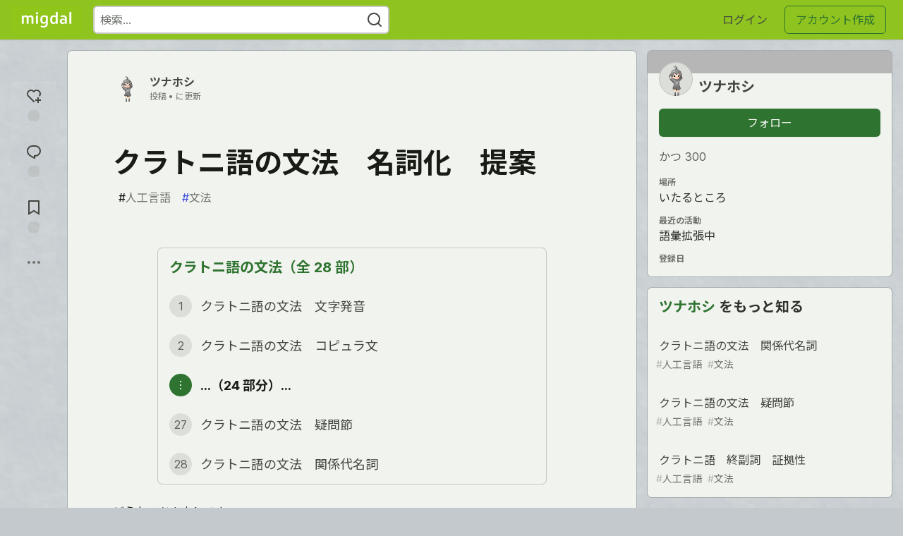

--- FILE ---
content_type: text/html; charset=utf-8
request_url: https://migdal.jp/tsunahoshi/%E3%82%AF%E3%83%A9%E3%83%88%E3%83%8B%E8%AA%9E%E3%81%AE%E6%96%87%E6%B3%95-%E5%90%8D%E8%A9%9E%E5%8C%96-%E6%8F%90%E6%A1%88-19d0
body_size: 20037
content:
<!DOCTYPE html>
<html lang="ja">
  <head>
    <meta charset="utf-8">
    <title>クラトニ語の文法　名詞化　提案 - Migdal</title>
      <meta name="last-updated" content="2026-01-30 08:51:14 UTC">
      <meta name="user-signed-in" content="false">
      <meta name="head-cached-at" content="1769763074">
      <meta name="environment" content="production">
      <link rel="stylesheet" href="/assets/minimal-4aa7e58104c680f742d999b9735b26d247bfc8d1c6348e15964ca8d4f6077de8.css" media="all" id="main-minimal-stylesheet" />
<link rel="stylesheet" href="/assets/views-ded0a23d4a1b5b108eba8e4818783a057759e29d6326e8db16c381428ee7e5cc.css" media="all" id="main-views-stylesheet" />
<link rel="stylesheet" href="/assets/crayons-b284432acd78240daedda341bf4668650dc1f4d1a2b3c9c5e1a8c1d9c9f70a70.css" media="all" id="main-crayons-stylesheet" />

      <script src="/assets/base-363f06f50a698136e39c0f760b93e0bd2fabcb9f9f3cb6bfd8b772b78f71a97d.js" defer="defer"></script>
        <script src="/packs/js/runtime~base-0f709eaa1fd5514645b0.js" defer="defer"></script>
<script src="/packs/js/0-dbfbf929ab306e68a949.chunk.js" defer="defer"></script>
<script src="/packs/js/vendors~base-7dbbcd429ba22bd420be.chunk.js" defer="defer"></script>
<script src="/packs/js/base-d099b6f13a4e7862baf3.chunk.js" defer="defer"></script>
<script src="/packs/js/runtime~baseInitializers-1944b4d67b4dde982492.js" defer="defer"></script>
<script src="/packs/js/1-b23f0453b41a737eea42.chunk.js" defer="defer"></script>
<script src="/packs/js/baseInitializers-7378f43a83ea271ffd94.chunk.js" defer="defer"></script>
<script src="/packs/js/runtime~Search-18910818e46d22ae76f0.js" defer="defer"></script>
<script src="/packs/js/2-f9b6e5b097f71c3bec93.chunk.js" defer="defer"></script>
<script src="/packs/js/Search-4a3b917e4b0fa22dfe56.chunk.js" defer="defer"></script>
<script src="/packs/js/runtime~runtimeBanner-3bf3ab2820ce4984be24.js" defer="defer"></script>
<script src="/packs/js/runtimeBanner-6fa65d3d1abac137b6a2.chunk.js" defer="defer"></script>
<script src="/packs/js/runtime~baseTracking-3b494f4af0e0fe4649ac.js" defer="defer"></script>
<script src="/packs/js/baseTracking-a39058074d8aa2ca2ba9.chunk.js" defer="defer"></script>
      
    <link rel="canonical" href="https://migdal.jp/tsunahoshi/%E3%82%AF%E3%83%A9%E3%83%88%E3%83%8B%E8%AA%9E%E3%81%AE%E6%96%87%E6%B3%95-%E5%90%8D%E8%A9%9E%E5%8C%96-%E6%8F%90%E6%A1%88-19d0" />
    <meta name="description" content="どうも、ツナホシです。 この記事ではクラトニ語の文、動詞の名詞化と提案、義務について書いていきます。           文、動詞の名詞化   文、動詞を名詞化するにはその前に接続詞（前置詞... Tagged with 人工言語, 文法.">
    

    <meta property="og:type" content="article" />
    <meta property="og:url" content="https://migdal.jp/tsunahoshi/%E3%82%AF%E3%83%A9%E3%83%88%E3%83%8B%E8%AA%9E%E3%81%AE%E6%96%87%E6%B3%95-%E5%90%8D%E8%A9%9E%E5%8C%96-%E6%8F%90%E6%A1%88-19d0" />
    <meta property="og:title" content="クラトニ語の文法　名詞化　提案" />
    <meta property="og:description" content="どうも、ツナホシです。 この記事ではクラトニ語の文、動詞の名詞化と提案、義務について書いていきます。           文、動詞の名詞化   文、動詞を名詞化するにはその前に接続詞（前置詞..." />
    <meta property="og:site_name" content="Migdal" />
    <meta name="twitter:site" content="@ConlangSite">
    <meta name="twitter:creator" content="@tsunahoshi2048">
    <meta name="twitter:title" content="クラトニ語の文法　名詞化　提案">
    <meta name="twitter:description" content="どうも、ツナホシです。 この記事ではクラトニ語の文、動詞の名詞化と提案、義務について書いていきます。           文、動詞の名詞化   文、動詞を名詞化するにはその前に接続詞（前置詞...">
    <meta name="twitter:card" content="summary_large_image">
    <meta name="twitter:widgets:new-embed-design" content="on">
    <meta name="robots" content="max-snippet:-1, max-image-preview:large, max-video-preview:-1">
      <meta property="og:image" content="https://migdal.jp/:ja/social_previews/article/1613.png" />
      <meta name="twitter:image:src" content="https://migdal.jp/:ja/social_previews/article/1613.png">

      <meta name="viewport" content="width=device-width, initial-scale=1.0, viewport-fit=cover">
      <link rel="icon" type="image/x-icon" href="https://migdal.jp/favicon.ico" />
      <link rel="apple-touch-icon" href="https://migdal.jp/assets/favicon-logo-migdal.png">
      <link rel="apple-touch-icon" sizes="152x152" href="https://migdal.jp/assets/favicon-logo-migdal.png">
      <link rel="apple-touch-icon" sizes="180x180" href="https://migdal.jp/assets/favicon-logo-migdal.png">
      <link rel="apple-touch-icon" sizes="167x167" href="https://migdal.jp/assets/favicon-logo-migdal.png">
      <link href="https://migdal.jp/assets/favicon-logo-migdal.png" rel="icon" sizes="192x192" />
      <link href="https://migdal.jp/assets/favicon-logo-migdal.png" rel="icon" sizes="128x128" />
      <link rel="icon" type="image/png" sizes="32x32" href="/favicon-32x32.png">
      <link rel="icon" type="image/png" sizes="16x16" href="/favicon-16x16.png">
      <link rel="manifest" href="/site.webmanifest">
      <link rel="mask-icon" href="/safari-pinned-tab.svg" color="#3b49df">
      <meta name="msapplication-TileColor" content="#3b49df">
      <meta name="apple-mobile-web-app-title" content="migdal.jp">
      <meta name="application-name" content="migdal.jp">
      <meta name="theme-color" content="#ffffff" media="(prefers-color-scheme: light)">
      <meta name="theme-color" content="#000000" media="(prefers-color-scheme: dark)">
      <link rel="search" href="https://migdal.jp/open-search.xml" type="application/opensearchdescription+xml" title="Migdal" />

      <meta property="forem:name" content="Migdal" />
      <meta property="forem:logo" content="https://migdal.jp/assets/favicon-logo-migdal.png" />
      <meta property="forem:domain" content="migdal.jp" />
  </head>
      <body
        class="sans-serif-article-body default-header"
        data-user-status="logged-out"
        data-community-name="Migdal"
        data-locale="ja"
        data-honeybadger-key="hbp_rP5VLTO742O59MpmbkbDzXecUjO6nF31K3GN"
        data-deployed-at="2025-12-02 11:20:52 UTC"
        data-latest-commit-id=""
        data-ga-tracking=""
        data-ga4-tracking-id="">
        <link rel="stylesheet" href="/assets/minimal-4aa7e58104c680f742d999b9735b26d247bfc8d1c6348e15964ca8d4f6077de8.css" media="all" id="secondary-minimal-stylesheet" />
<link rel="stylesheet" href="/assets/views-ded0a23d4a1b5b108eba8e4818783a057759e29d6326e8db16c381428ee7e5cc.css" media="all" id="secondary-views-stylesheet" />
<link rel="stylesheet" href="/assets/crayons-b284432acd78240daedda341bf4668650dc1f4d1a2b3c9c5e1a8c1d9c9f70a70.css" media="all" id="secondary-crayons-stylesheet" />

        <div id="body-styles">
          <style>/*
            :root {
              --accent-brand-lighter-rgb: 80, 99, 301;
              --accent-brand-rgb: 59, 73, 223;
              --accent-brand-darker-rgb: 47, 58, 178;
            }*/
          </style>
        </div>
        <div id="audiocontent" data-podcast="">
          
        </div>
        <div class="navigation-progress" id="navigation-progress"></div>
<header class="crayons-header print-hidden">
  <span id="route-change-target" tabindex="-1"></span>
  <a href="#main-content" class="skip-content-link">内容までスキップ</a>
  <div class="crayons-header__container">
    <span class="inline-block m:hidden ">
      <button class="c-btn c-btn--icon-alone js-hamburger-trigger mx-2">
        <svg xmlns="http://www.w3.org/2000/svg" width="24" height="24" viewBox="0 0 24 24" role="img" aria-labelledby="a6tgqugw6wxaw8dyjixs6wwtcbqfoe1f" class="crayons-icon"><title id="a6tgqugw6wxaw8dyjixs6wwtcbqfoe1f">メインメニュー</title>
    <path d="M3 4h18v2H3V4zm0 7h18v2H3v-2zm0 7h18v2H3v-2z"></path>
</svg>

      </button>
    </span>
    <a href="/" class="site-logo" aria-label="Migdal トップ">
    <img class="site-logo__img" src="https://migdal.jp/uploads/logos/resized_logo_JYDKAP5H1mpAPBKRFMh3.png" alt="Migdal">
</a>


    <div class="crayons-header--search js-search-form" id="header-search">
      <form accept-charset="UTF-8" method="get" action="/search" role="search">
        <div class="crayons-fields crayons-fields--horizontal">
          <div class="crayons-field flex-1 relative">
            <input class="crayons-header--search-input crayons-textfield js-search-input" type="text" id="nav-search" name="q" placeholder="検索…" autocomplete="off" />
            <button type="submit" aria-label="検索する" class="c-btn c-btn--icon-alone absolute inset-px left-auto mt-0 py-0">
              <svg xmlns="http://www.w3.org/2000/svg" width="24" height="24" viewBox="0 0 24 24" role="img" aria-labelledby="ae76iupeq0wfsgf016ki34tghgihtypf" aria-hidden="true" class="crayons-icon"><title id="ae76iupeq0wfsgf016ki34tghgihtypf">検索する</title>
    <path d="M18.031 16.617l4.283 4.282-1.415 1.415-4.282-4.283A8.96 8.96 0 0111 20c-4.968 0-9-4.032-9-9s4.032-9 9-9 9 4.032 9 9a8.96 8.96 0 01-1.969 5.617zm-2.006-.742A6.977 6.977 0 0018 11c0-3.868-3.133-7-7-7-3.868 0-7 3.132-7 7 0 3.867 3.132 7 7 7a6.977 6.977 0 004.875-1.975l.15-.15z"></path>
</svg>

            </button>
          </div>
        </div>
      </form>
    </div>

    <div class="flex items-center h-100 ml-auto">
      <a class="c-link c-link--icon-alone c-link--block m:hidden mx-1" id="search-link" aria-label="検索する" href="/search">
        <svg xmlns="http://www.w3.org/2000/svg" width="24" height="24" viewBox="0 0 24 24" role="img" aria-labelledby="atb5yzk80uj71x0oxq1hb2eqlwdlqgj1" class="crayons-icon"><title id="atb5yzk80uj71x0oxq1hb2eqlwdlqgj1">検索する</title>
    <path d="M18.031 16.617l4.283 4.282-1.415 1.415-4.282-4.283A8.96 8.96 0 0111 20c-4.968 0-9-4.032-9-9s4.032-9 9-9 9 4.032 9 9a8.96 8.96 0 01-1.969 5.617zm-2.006-.742A6.977 6.977 0 0018 11c0-3.868-3.133-7-7-7-3.868 0-7 3.132-7 7 0 3.867 3.132 7 7 7a6.977 6.977 0 004.875-1.975l.15-.15z"></path>
</svg>

      </a>
        <div class="flex" id="authentication-top-nav-actions">
          <span class="hidden m:block">
            <a href="/enter" class="c-link c-link--block mr-2 whitespace-nowrap ml-auto" data-no-instant>
              ログイン
            </a>
          </span>

          <a href="/enter?state=new-user" data-tracking-id="ca_top_nav" data-tracking-source="top_navbar" class="c-cta c-cta--branded whitespace-nowrap mr-2" data-no-instant>
            アカウント作成
          </a>
        </div>
    </div>
  </div>
</header>

<div class="hamburger">
  <div class="hamburger__content">
    <header class="hamburger__content__header">
      <h2 class="fs-l fw-bold flex-1 break-word lh-tight">Migdal</h2>

      <button class="c-btn c-btn--icon-alone js-hamburger-trigger shrink-0" aria-label="閉じる">
        <svg xmlns="http://www.w3.org/2000/svg" width="24" height="24" viewBox="0 0 24 24" role="img" aria-labelledby="anrpev0os8xnfowaaa2bzkp5v9zat9ni" aria-hidden="true" class="crayons-icon c-btn__icon"><title id="anrpev0os8xnfowaaa2bzkp5v9zat9ni">閉じる</title><path d="M12 10.586l4.95-4.95 1.414 1.414-4.95 4.95 4.95 4.95-1.414 1.414-4.95-4.95-4.95 4.95-1.414-1.414 4.95-4.95-4.95-4.95L7.05 5.636l4.95 4.95z"></path></svg>

      </button>
    </header>

    <div class="p-2 js-navigation-links-container" id="authentication-hamburger-actions">
    </div>
  </div>
  <div class="hamburger__overlay js-hamburger-trigger"></div>
</div>


        <div id="active-broadcast" class="broadcast-wrapper"></div>
<div id="page-content" class="wrapper stories stories-show" data-current-page="stories-show">
  <div id="page-content-inner">
    <div id="page-route-change" class="screen-reader-only" aria-live="polite" aria-atomic="true"></div>

    


<style>
  .html-variant-wrapper { display: none}
</style>

<script src="https://unpkg.com/@webcomponents/webcomponentsjs@2.2.10/webcomponents-loader.js"
        integrity="sha384-3HK5hxQbkFqOIxMbpROlRmRtYl2LBZ52t+tqcjzsmr9NJuOWQxl8RgQSyFvq2lhy"
        crossorigin="anonymous" defer></script>

  <script src="/packs/js/runtime~webShare-e445373c313e4f322d27.js" defer="defer"></script>
<script src="/packs/js/webShare-4432198e5985b445a5c2.chunk.js" defer="defer"></script>
<script src="/packs/js/runtime~articlePage-18cb79927e299b9f2fc9.js" defer="defer"></script>
<script src="/packs/js/0-dbfbf929ab306e68a949.chunk.js" defer="defer"></script>
<script src="/packs/js/2-f9b6e5b097f71c3bec93.chunk.js" defer="defer"></script>
<script src="/packs/js/articlePage-0802caef552a89a79f33.chunk.js" defer="defer"></script>
<script src="/packs/js/runtime~commentDropdowns-e14c9463431b57c2a253.js" defer="defer"></script>
<script src="/packs/js/commentDropdowns-68b1a69a7b6a5846dd2a.chunk.js" defer="defer"></script>

    <script type="application/ld+json">
      {"@context":"http://schema.org","@type":"Article","mainEntityOfPage":{"@type":"WebPage","@id":"https://migdal.jp/tsunahoshi/%E3%82%AF%E3%83%A9%E3%83%88%E3%83%8B%E8%AA%9E%E3%81%AE%E6%96%87%E6%B3%95-%E5%90%8D%E8%A9%9E%E5%8C%96-%E6%8F%90%E6%A1%88-19d0"},"url":"https://migdal.jp/tsunahoshi/%E3%82%AF%E3%83%A9%E3%83%88%E3%83%8B%E8%AA%9E%E3%81%AE%E6%96%87%E6%B3%95-%E5%90%8D%E8%A9%9E%E5%8C%96-%E6%8F%90%E6%A1%88-19d0","image":["https://migdal.jp/:ja/social_previews/article/1613.png","https://migdal.jp/:ja/social_previews/article/1613.png","https://migdal.jp/:ja/social_previews/article/1613.png"],"publisher":{"@context":"http://schema.org","@type":"Organization","name":"Migdal","logo":{"@context":"http://schema.org","@type":"ImageObject","url":"https://migdal.jp/assets/favicon-logo-migdal.png","width":"192","height":"192"}},"headline":"クラトニ語の文法　名詞化　提案","author":{"@context":"http://schema.org","@type":"Person","url":"https://migdal.jp/tsunahoshi","name":"ツナホシ"},"datePublished":"2024-06-19T01:39:26Z","dateModified":"2025-03-16T04:44:49Z"}
    </script>

  
<div class="crayons-layout crayons-layout--3-cols crayons-layout--article">
  <aside class="crayons-layout__sidebar-left" aria-label="記事へのアクション">
    <div class="crayons-article-actions print-hidden">
  <div class="crayons-article-actions__inner">

    
<div class="reaction-drawer__outer hoverdown" style="">
  <button
    id="reaction-drawer-trigger"
    aria-label="reaction-drawer-trigger"
    aria-pressed="false"
    class="hoverdown-trigger crayons-reaction pseudo-reaction crayons-tooltip__activator relative">
      <span class="crayons-reaction__icon crayons-reaction__icon--borderless crayons-reaction--like crayons-reaction__icon--inactive" style="width: 40px; height: 40px">
        <svg xmlns="http://www.w3.org/2000/svg" width="24" height="24" viewBox="0 0 24 24" fill="none" role="img" aria-hidden="true" class="crayons-icon">
    <g clip-path="url(#a)">
        <path d="M19 14v3h3v2h-3.001L19 22h-2l-.001-3H14v-2h3v-3h2Zm1.243-9.243a6 6 0 0 1 .236 8.235l-1.42-1.418c1.331-1.524 1.261-3.914-.232-5.404a4.001 4.001 0 0 0-5.49-.153l-1.335 1.198-1.336-1.197a3.999 3.999 0 0 0-5.494.154 4 4 0 0 0-.192 5.451l8.432 8.446L12 21.485l-8.48-8.492A6 6 0 0 1 12 4.529a5.998 5.998 0 0 1 8.242.228h.001Z" fill="#525252"></path>
    </g>
    <defs>
        <clipPath id="a">
            <path fill="#fff" d="M0 0h24v24H0z"></path>
        </clipPath>
    </defs>
</svg>

      </span>
      <span class="crayons-reaction__icon crayons-reaction__icon--borderless crayons-reaction__icon--active" style="width: 40px; height: 40px">
        <img aria_hidden="true" height="24" width="24" src="/assets/heart-plus-active-9ea3b22f2bc311281db911d416166c5f430636e76b15cd5df6b3b841d830eefa.svg" />
      </span>
      <span class="crayons-reaction__count" id="reaction_total_count">
        <span class="bg-base-40 opacity-25 p-2 inline-block radius-default"></span>
      </span>
      <span class="crayons-tooltip__content">
        反応を入れる
      </span>
  </button>

  <div class="reaction-drawer" aria-expanded="false">
    <div class="reaction-drawer__container">
        <button
  id="reaction-butt-like"
  name="いいね"
  aria-label="いいね"
  aria-pressed="false"
  class="crayons-reaction crayons-tooltip__activator relative pt-2 pr-2 pb-1 pl-2"
  data-category="like">
    <span class="crayons-reaction__icon crayons-reaction__icon--inactive p-0">
      <img aria_hidden="true" height="32" width="32" src="/assets/sparkle-heart-5f9bee3767e18deb1bb725290cb151c25234768a0e9a2bd39370c382d02920cf.svg" />
    </span>
    <span class="crayons-reaction__count" id="reaction-number-like"><span class="bg-base-40 opacity-25 p-2 inline-block radius-default"></span></span>

    <span data-testid="tooltip" class="crayons-tooltip__content">
      いいね
    </span>
</button>

        <button
  id="reaction-butt-unicorn"
  name="バベル"
  aria-label="バベル"
  aria-pressed="false"
  class="crayons-reaction crayons-tooltip__activator relative pt-2 pr-2 pb-1 pl-2"
  data-category="unicorn">
    <span class="crayons-reaction__icon crayons-reaction__icon--inactive p-0">
      <img aria_hidden="true" height="32" width="32" src="/assets/babel-filled-6432c718c191f031da40a5f78ba489982ffe44dd221df1b7296c2d425765e0a4.svg" />
    </span>
    <span class="crayons-reaction__count" id="reaction-number-unicorn"><span class="bg-base-40 opacity-25 p-2 inline-block radius-default"></span></span>

    <span data-testid="tooltip" class="crayons-tooltip__content">
      バベル
    </span>
</button>

        <button
  id="reaction-butt-k30"
  name="かつ 30"
  aria-label="かつ 30"
  aria-pressed="false"
  class="crayons-reaction crayons-tooltip__activator relative pt-2 pr-2 pb-1 pl-2"
  data-category="k30">
    <span class="crayons-reaction__icon crayons-reaction__icon--inactive p-0">
      <img aria_hidden="true" height="32" width="32" src="/assets/katsu_30-cb81b46d43e51dbd9ad96721545073f605e437f604da5c82e0c9a3dc6e8b639c.png" />
    </span>
    <span class="crayons-reaction__count" id="reaction-number-k30"><span class="bg-base-40 opacity-25 p-2 inline-block radius-default"></span></span>

    <span data-testid="tooltip" class="crayons-tooltip__content">
      かつ 30
    </span>
</button>

        <button
  id="reaction-butt-roman"
  name="ロマンがある"
  aria-label="ロマンがある"
  aria-pressed="false"
  class="crayons-reaction crayons-tooltip__activator relative pt-2 pr-2 pb-1 pl-2"
  data-category="roman">
    <span class="crayons-reaction__icon crayons-reaction__icon--inactive p-0">
      <img aria_hidden="true" height="32" width="32" src="/assets/roman-a019d41fe6a84ef3280bfbfed484b27109c6719662caed6c8e7c0e88c9b2600a.svg" />
    </span>
    <span class="crayons-reaction__count" id="reaction-number-roman"><span class="bg-base-40 opacity-25 p-2 inline-block radius-default"></span></span>

    <span data-testid="tooltip" class="crayons-tooltip__content">
      ロマンがある
    </span>
</button>

    </div>
  </div>
</div>

<button
  id="reaction-butt-comment"
  aria-label="コメントに飛ぶ"
  aria-pressed="false"
  class="crayons-reaction crayons-reaction--comment crayons-tooltip__activator relative"
  data-category="comment">
    <span class="crayons-reaction__icon crayons-reaction__icon--borderless crayons-reaction__icon--inactive">
      <svg xmlns="http://www.w3.org/2000/svg" width="24" height="24" viewBox="0 0 24 24" role="img" aria-hidden="true" class="crayons-icon">
    <path d="M10 3h4a8 8 0 010 16v3.5c-5-2-12-5-12-11.5a8 8 0 018-8zm2 14h2a6 6 0 000-12h-4a6 6 0 00-6 6c0 3.61 2.462 5.966 8 8.48V17z"></path>
</svg>

    </span>
    <span class="crayons-reaction__count" id="reaction-number-comment" data-count="0">
      <span class="bg-base-40 opacity-25 p-2 inline-block radius-default"></span>
    </span>

    <span data-testid="tooltip" class="crayons-tooltip__content">
      コメントに飛ぶ
    </span>
</button>

<button
  id="reaction-butt-readinglist"
  aria-label="切り抜き帳に追加"
  aria-pressed="false"
  class="crayons-reaction crayons-reaction--readinglist crayons-tooltip__activator relative"
  data-category="readinglist">
    <span class="crayons-reaction__icon crayons-reaction__icon--borderless crayons-reaction__icon--inactive">
      <svg xmlns="http://www.w3.org/2000/svg" width="24" height="24" viewBox="0 0 24 24" role="img" aria-hidden="true" class="crayons-icon">
    <path d="M5 2h14a1 1 0 011 1v19.143a.5.5 0 01-.766.424L12 18.03l-7.234 4.536A.5.5 0 014 22.143V3a1 1 0 011-1zm13 2H6v15.432l6-3.761 6 3.761V4z"></path>
</svg>

    </span>
    <span class="crayons-reaction__count" id="reaction-number-readinglist"><span class="bg-base-40 opacity-25 p-2 inline-block radius-default"></span></span>

    <span data-testid="tooltip" class="crayons-tooltip__content">
      保存
    </span>
</button>



    <div id="mod-actions-menu-btn-area" class="print-hidden hidden align-center"></div>
    <div class="align-center m:relative">
      <button id="article-show-more-button" aria-controls="article-show-more-dropdown" aria-expanded="false" aria-haspopup="true" class="dropbtn crayons-btn crayons-btn--ghost-dimmed crayons-btn--icon-rounded" aria-label="他の方法でシェア">
        <svg xmlns="http://www.w3.org/2000/svg" width="24" height="24" role="img" aria-labelledby="aph1wsompincwwbg89b3i8mqu62lz93h" aria-hidden="true" class="crayons-icon dropdown-icon"><title id="aph1wsompincwwbg89b3i8mqu62lz93h">その他…</title><path fill-rule="evenodd" clip-rule="evenodd" d="M7 12a2 2 0 11-4 0 2 2 0 014 0zm7 0a2 2 0 11-4 0 2 2 0 014 0zm5 2a2 2 0 100-4 2 2 0 000 4z"></path></svg>

      </button>

      <div id="article-show-more-dropdown" class="crayons-dropdown side-bar left-2 right-2 m:right-auto m:left-100 s:left-auto mb-1 m:mb-0 top-unset bottom-100 m:top-0 m:bottom-unset">
        <div>
          <button
            id="copy-post-url-button"
            class="flex justify-between crayons-link crayons-link--block w-100 bg-transparent border-0"
            data-postUrl="https://migdal.jp/tsunahoshi/%E3%82%AF%E3%83%A9%E3%83%88%E3%83%8B%E8%AA%9E%E3%81%AE%E6%96%87%E6%B3%95-%E5%90%8D%E8%A9%9E%E5%8C%96-%E6%8F%90%E6%A1%88-19d0">
            <span class="fw-bold">リンクをコピー</span>
            <svg xmlns="http://www.w3.org/2000/svg" width="24" height="24" viewBox="0 0 24 24" id="article-copy-icon" role="img" aria-labelledby="amd7tyce8a7dj4yds9i6rcg7qk9wnvug" aria-hidden="true" class="crayons-icon mx-2 shrink-0"><title id="amd7tyce8a7dj4yds9i6rcg7qk9wnvug">リンクをコピー</title>
    <path d="M7 6V3a1 1 0 011-1h12a1 1 0 011 1v14a1 1 0 01-1 1h-3v3c0 .552-.45 1-1.007 1H4.007A1 1 0 013 21l.003-14c0-.552.45-1 1.007-1H7zm2 0h8v10h2V4H9v2zm-2 5v2h6v-2H7zm0 4v2h6v-2H7z"></path>
</svg>

          </button>
          <div id="article-copy-link-announcer" aria-live="polite" class="crayons-notice crayons-notice--success my-2 p-1" aria-live="polite" hidden>コピーしました</div>
        </div>

        <div class="Desktop-only">
          <a
            target="_blank"
            class="crayons-link crayons-link--block"
            rel="noopener"
            href='https://twitter.com/intent/tweet?text=%22%E3%82%AF%E3%83%A9%E3%83%88%E3%83%8B%E8%AA%9E%E3%81%AE%E6%96%87%E6%B3%95%E3%80%80%E5%90%8D%E8%A9%9E%E5%8C%96%E3%80%80%E6%8F%90%E6%A1%88%22%20%28%40tsunahoshi2048%29%20%20https%3A%2F%2Fmigdal.jp%2Ftsunahoshi%2F%25E3%2582%25AF%25E3%2583%25A9%25E3%2583%2588%25E3%2583%258B%25E8%25AA%259E%25E3%2581%25AE%25E6%2596%2587%25E6%25B3%2595-%25E5%2590%258D%25E8%25A9%259E%25E5%258C%2596-%25E6%258F%2590%25E6%25A1%2588-19d0'>
            Twitter にシェア
          </a>
          <a
            target="_blank"
            class="crayons-link crayons-link--block"
            rel="noopener"
            href="https://www.linkedin.com/shareArticle?mini=true&url=https%3A%2F%2Fmigdal.jp%2Ftsunahoshi%2F%25E3%2582%25AF%25E3%2583%25A9%25E3%2583%2588%25E3%2583%258B%25E8%25AA%259E%25E3%2581%25AE%25E6%2596%2587%25E6%25B3%2595-%25E5%2590%258D%25E8%25A9%259E%25E5%258C%2596-%25E6%258F%2590%25E6%25A1%2588-19d0&title=%E3%82%AF%E3%83%A9%E3%83%88%E3%83%8B%E8%AA%9E%E3%81%AE%E6%96%87%E6%B3%95%E3%80%80%E5%90%8D%E8%A9%9E%E5%8C%96%E3%80%80%E6%8F%90%E6%A1%88&summary=%E3%81%A9%E3%81%86%E3%82%82%E3%80%81%E3%83%84%E3%83%8A%E3%83%9B%E3%82%B7%E3%81%A7%E3%81%99%E3%80%82%20%E3%81%93%E3%81%AE%E8%A8%98%E4%BA%8B%E3%81%A7%E3%81%AF%E3%82%AF%E3%83%A9%E3%83%88%E3%83%8B%E8%AA%9E%E3%81%AE%E6%96%87%E3%80%81%E5%8B%95%E8%A9%9E%E3%81%AE%E5%90%8D%E8%A9%9E%E5%8C%96%E3%81%A8%E6%8F%90%E6%A1%88%E3%80%81%E7%BE%A9%E5%8B%99%E3%81%AB%E3%81%A4%E3%81%84%E3%81%A6%E6%9B%B8%E3%81%84%E3%81%A6%E3%81%84%E3%81%8D%E3%81%BE%E3%81%99%E3%80%82%20%20%20%20%20%20%20%20%20%20%20%E6%96%87%E3%80%81%E5%8B%95%E8%A9%9E%E3%81%AE%E5%90%8D%E8%A9%9E%E5%8C%96%20%20%20%E6%96%87%E3%80%81%E5%8B%95%E8%A9%9E%E3%82%92%E5%90%8D%E8%A9%9E%E5%8C%96%E3%81%99%E3%82%8B%E3%81%AB%E3%81%AF%E3%81%9D%E3%81%AE%E5%89%8D%E3%81%AB%E6%8E%A5%E7%B6%9A%E8%A9%9E%EF%BC%88%E5%89%8D%E7%BD%AE%E8%A9%9E...&source=Migdal">
            LinkedIn にシェア
          </a>
          <a
            target="_blank"
            class="crayons-link crayons-link--block"
            rel="noopener"
            href="https://www.reddit.com/submit?url=https%3A%2F%2Fmigdal.jp%2Ftsunahoshi%2F%25E3%2582%25AF%25E3%2583%25A9%25E3%2583%2588%25E3%2583%258B%25E8%25AA%259E%25E3%2581%25AE%25E6%2596%2587%25E6%25B3%2595-%25E5%2590%258D%25E8%25A9%259E%25E5%258C%2596-%25E6%258F%2590%25E6%25A1%2588-19d0&title=%E3%82%AF%E3%83%A9%E3%83%88%E3%83%8B%E8%AA%9E%E3%81%AE%E6%96%87%E6%B3%95%E3%80%80%E5%90%8D%E8%A9%9E%E5%8C%96%E3%80%80%E6%8F%90%E6%A1%88">
            Reddit にシェア
          </a>
          <a
            target="_blank"
            class="crayons-link crayons-link--block"
            rel="noopener"
            href="https://news.ycombinator.com/submitlink?u=https%3A%2F%2Fmigdal.jp%2Ftsunahoshi%2F%25E3%2582%25AF%25E3%2583%25A9%25E3%2583%2588%25E3%2583%258B%25E8%25AA%259E%25E3%2581%25AE%25E6%2596%2587%25E6%25B3%2595-%25E5%2590%258D%25E8%25A9%259E%25E5%258C%2596-%25E6%258F%2590%25E6%25A1%2588-19d0&t=%E3%82%AF%E3%83%A9%E3%83%88%E3%83%8B%E8%AA%9E%E3%81%AE%E6%96%87%E6%B3%95%E3%80%80%E5%90%8D%E8%A9%9E%E5%8C%96%E3%80%80%E6%8F%90%E6%A1%88">
            Hacker News にシェア
          </a>
          <a
            target="_blank"
            class="crayons-link crayons-link--block"
            rel="noopener"
            href="https://www.facebook.com/sharer.php?u=https%3A%2F%2Fmigdal.jp%2Ftsunahoshi%2F%25E3%2582%25AF%25E3%2583%25A9%25E3%2583%2588%25E3%2583%258B%25E8%25AA%259E%25E3%2581%25AE%25E6%2596%2587%25E6%25B3%2595-%25E5%2590%258D%25E8%25A9%259E%25E5%258C%2596-%25E6%258F%2590%25E6%25A1%2588-19d0">
            Facebook にシェア
          </a>
          <a
            target="_blank"
            class="crayons-link crayons-link--block"
            rel="noopener"
            href="https://toot.kytta.dev/?text=https%3A%2F%2Fmigdal.jp%2Ftsunahoshi%2F%25E3%2582%25AF%25E3%2583%25A9%25E3%2583%2588%25E3%2583%258B%25E8%25AA%259E%25E3%2581%25AE%25E6%2596%2587%25E6%25B3%2595-%25E5%2590%258D%25E8%25A9%259E%25E5%258C%2596-%25E6%258F%2590%25E6%25A1%2588-19d0">
            Mastodon にシェア
          </a>
        </div>

        <web-share-wrapper shareurl="https://migdal.jp/tsunahoshi/%E3%82%AF%E3%83%A9%E3%83%88%E3%83%8B%E8%AA%9E%E3%81%AE%E6%96%87%E6%B3%95-%E5%90%8D%E8%A9%9E%E5%8C%96-%E6%8F%90%E6%A1%88-19d0" sharetitle="クラトニ語の文法　名詞化　提案" sharetext="どうも、ツナホシです。 この記事ではクラトニ語の文、動詞の名詞化と提案、義務について書いていきます。           文、動詞の名詞化   文、動詞を名詞化するにはその前に接続詞（前置詞..." template="web-share-button">
        </web-share-wrapper>
        <template id="web-share-button">
          <a href="#" class="dropdown-link-row crayons-link crayons-link--block">シェア先を選ぶ…</a>
        </template>

        <a href="/report-abuse" class="crayons-link crayons-link--block">通報する</a>
      </div>
    </div>
  </div>
</div>

  </aside>

  <main id="main-content" class="crayons-layout__content grid gap-4">
    <div class="article-wrapper">


      <article class="crayons-card crayons-article mb-4" lang="ja"
        id="article-show-container"
        data-article-id="1613"
        data-article-slug="クラトニ語の文法-名詞化-提案-19d0"
        data-author-id="363"
        data-author-name="ツナホシ"
        data-author-username="tsunahoshi"
        data-co-author-ids=""
        data-path="/tsunahoshi/クラトニ語の文法-名詞化-提案-19d0"
        data-pin-path="/stories/feed/pinned_article"
        data-pinned-article-id="3116"
        data-published="true"
        data-scheduled="false"
         >
        <header class="crayons-article__header" id="main-title">

          <div class="crayons-article__header__meta">
            <div class="flex s:items-start flex-col s:flex-row">
              <div id="action-space" class="crayons-article__actions mb-4 s:mb-0 s:order-last"></div>
              <div class="flex flex-1 mb-5 items-start">
                <div class="relative">
                    <a href="/tsunahoshi"><img class="radius-full align-middle" src="https://migdal.jp/uploads/user/profile_image/363/90236366-6f2d-4b06-817a-ea7ee1a7b697.png" width="40" height="40" alt="ツナホシ" /></a>
                </div>
                <div class="pl-3 flex-1">
                  <a href="/tsunahoshi" class="crayons-link fw-bold">ツナホシ</a>
                  <p class="fs-xs color-base-60">
                      <time datetime="2024-06-19T01:39:26Z" class="date">2024年6月19日</time>投稿

                      &bull; <time datetime="2025-03-16T04:44:49Z" class="date">2025年3月16日</time>に更新

                  </p>
                </div>
              </div>
            </div>

            <div class="multiple_reactions_engagement">
    <span class="reaction_engagement_like hidden">
      <img src="/assets/sparkle-heart-5f9bee3767e18deb1bb725290cb151c25234768a0e9a2bd39370c382d02920cf.svg" width="24" height="24" />
      <span id="reaction_engagement_like_count">&nbsp;</span>
    </span>
    <span class="reaction_engagement_unicorn hidden">
      <img src="/assets/babel-filled-6432c718c191f031da40a5f78ba489982ffe44dd221df1b7296c2d425765e0a4.svg" width="24" height="24" />
      <span id="reaction_engagement_unicorn_count">&nbsp;</span>
    </span>
    <span class="reaction_engagement_k30 hidden">
      <img src="/assets/katsu_30-cb81b46d43e51dbd9ad96721545073f605e437f604da5c82e0c9a3dc6e8b639c.png" width="24" height="24" />
      <span id="reaction_engagement_k30_count">&nbsp;</span>
    </span>
    <span class="reaction_engagement_roman hidden">
      <img src="/assets/roman-a019d41fe6a84ef3280bfbfed484b27109c6719662caed6c8e7c0e88c9b2600a.svg" width="24" height="24" />
      <span id="reaction_engagement_roman_count">&nbsp;</span>
    </span>
</div>


            <h1 class="fs-3xl m:fs-4xl l:fs-5xl fw-bold s:fw-heavy lh-tight mb-2 short">
              クラトニ語の文法　名詞化　提案
            </h1>

              <div class="spec__tags flex flex-wrap">
                  <a class="crayons-tag   " style="
        --tag-bg: rgba(0, 0, 0, 0.10);
        --tag-prefix: #000000;
        --tag-bg-hover: rgba(0, 0, 0, 0.10);
        --tag-prefix-hover: #000000;
      " href="/t/%E4%BA%BA%E5%B7%A5%E8%A8%80%E8%AA%9E"><span class="crayons-tag__prefix">#</span>人工言語</a>
                  <a class="crayons-tag   " style="
        --tag-bg: rgba(59, 73, 223, 0.10);
        --tag-prefix: #3b49df;
        --tag-bg-hover: rgba(59, 73, 223, 0.10);
        --tag-prefix-hover: #3b49df;
      " href="/t/%E6%96%87%E6%B3%95"><span class="crayons-tag__prefix">#</span>文法</a>
              </div>
          </div>
        </header>

        <div class="crayons-article__main">
            
            
  <nav class="series-switcher crayons-card crayons-card--secondary">
    <header class="crayons-card__header">
      <h2 class="crayons-subtitle-2">
        <a href="/tsunahoshi/series/68">クラトニ語の文法（全 28 部）</a>
      </h2>
    </header>

    <div class="series-switcher__list">

          <a
            href="/tsunahoshi/クラトニ語の文法-文字発音-5g94"
            class="crayons-link crayons-link--contentful series-switcher__link  "
            data-preload-image=""
            title="’24年4月28日に公開">
            <span class="series-switcher__num">1</span>
            <span class="series-switcher__title">クラトニ語の文法　文字発音</span>
          </a>

          <a
            href="/tsunahoshi/クラトニ語の文法-コピュラ文-50m8"
            class="crayons-link crayons-link--contentful series-switcher__link  "
            data-preload-image=""
            title="’24年4月29日に公開">
            <span class="series-switcher__num">2</span>
            <span class="series-switcher__title">クラトニ語の文法　コピュラ文</span>
          </a>
            <a
              href="/tsunahoshi/クラトニ語の文法-自動詞他動詞-27ja"
              class="crayons-link crayons-link--contentful series-switcher__link series-switcher__link--active series-switcher__link--inbetween"
              data-preload-image=""
              id="collection-link-inbetween"
              data-no-instant
              title="すべて表示">
              <span class="series-switcher__num">︙</span>
              <span class="series-switcher__title">…（24 部分）…</span>
            </a>

          <a
            href="/tsunahoshi/クラトニ語の文法-自動詞他動詞-27ja"
            class="crayons-link crayons-link--contentful series-switcher__link  series-switcher__link--hidden"
            data-preload-image=""
            title="’24年4月30日に公開">
            <span class="series-switcher__num">3</span>
            <span class="series-switcher__title">クラトニ語の文法　自動詞・他動詞</span>
          </a>

          <a
            href="/tsunahoshi/クラトニ語の文法-形容詞副詞-2kbe"
            class="crayons-link crayons-link--contentful series-switcher__link  series-switcher__link--hidden"
            data-preload-image=""
            title="’24年5月2日に公開">
            <span class="series-switcher__num">4</span>
            <span class="series-switcher__title">クラトニ語の文法　形容詞・副詞</span>
          </a>

          <a
            href="/tsunahoshi/クラトニ語の文法-否定表現-56ok"
            class="crayons-link crayons-link--contentful series-switcher__link  series-switcher__link--hidden"
            data-preload-image=""
            title="’24年5月3日に公開">
            <span class="series-switcher__num">5</span>
            <span class="series-switcher__title">クラトニ語の文法　否定表現</span>
          </a>

          <a
            href="/tsunahoshi/クラトニ語の文法-疑問文-31ij"
            class="crayons-link crayons-link--contentful series-switcher__link  series-switcher__link--hidden"
            data-preload-image=""
            title="’24年5月7日に公開">
            <span class="series-switcher__num">6</span>
            <span class="series-switcher__title">クラトニ語の文法　疑問文</span>
          </a>

          <a
            href="/tsunahoshi/クラトニ語の文法-前置詞-1c3c"
            class="crayons-link crayons-link--contentful series-switcher__link  series-switcher__link--hidden"
            data-preload-image=""
            title="’24年5月10日に公開">
            <span class="series-switcher__num">7</span>
            <span class="series-switcher__title">クラトニ語の文法　前置詞</span>
          </a>

          <a
            href="/tsunahoshi/クラトニ語の文法-代名詞-過去時制-52l5"
            class="crayons-link crayons-link--contentful series-switcher__link  series-switcher__link--hidden"
            data-preload-image=""
            title="’24年5月11日に公開">
            <span class="series-switcher__num">8</span>
            <span class="series-switcher__title">クラトニ語の文法　代名詞　過去時制</span>
          </a>

          <a
            href="/tsunahoshi/クラトニ語の文法-推量表現-未来時制-i0n"
            class="crayons-link crayons-link--contentful series-switcher__link  series-switcher__link--hidden"
            data-preload-image=""
            title="’24年5月13日に公開">
            <span class="series-switcher__num">9</span>
            <span class="series-switcher__title">クラトニ語の文法　推量表現　未来時制</span>
          </a>

          <a
            href="/tsunahoshi/クラトニ語の文法-可能法-4p2c"
            class="crayons-link crayons-link--contentful series-switcher__link  series-switcher__link--hidden"
            data-preload-image=""
            title="’24年5月17日に公開">
            <span class="series-switcher__num">10</span>
            <span class="series-switcher__title">クラトニ語の文法　可能法</span>
          </a>

          <a
            href="/tsunahoshi/クラトニ語の文法-数詞-序数詞-単位-390p"
            class="crayons-link crayons-link--contentful series-switcher__link  series-switcher__link--hidden"
            data-preload-image=""
            title="’24年6月4日に公開">
            <span class="series-switcher__num">11</span>
            <span class="series-switcher__title">クラトニ語の文法　数詞　序数詞　単位</span>
          </a>

          <a
            href="/tsunahoshi/クラトニ語の文法-接続詞-1okl"
            class="crayons-link crayons-link--contentful series-switcher__link  series-switcher__link--hidden"
            data-preload-image=""
            title="’24年6月16日に公開">
            <span class="series-switcher__num">12</span>
            <span class="series-switcher__title">クラトニ語の文法　接続詞</span>
          </a>

          <a
            href="/tsunahoshi/クラトニ語の文法-名詞化-提案-19d0"
            class="crayons-link crayons-link--contentful series-switcher__link series-switcher__link--active series-switcher__link--hidden"
            data-preload-image=""
            title="’24年6月19日に公開">
            <span class="series-switcher__num">13</span>
            <span class="series-switcher__title">クラトニ語の文法　名詞化　提案</span>
          </a>

          <a
            href="/tsunahoshi/クラトニ語の文法-進行相-4h06"
            class="crayons-link crayons-link--contentful series-switcher__link  series-switcher__link--hidden"
            data-preload-image=""
            title="’24年7月4日に公開">
            <span class="series-switcher__num">14</span>
            <span class="series-switcher__title">クラトニ語の文法　進行相</span>
          </a>

          <a
            href="/tsunahoshi/クラトニ語の文法-経験相-3gf2"
            class="crayons-link crayons-link--contentful series-switcher__link  series-switcher__link--hidden"
            data-preload-image=""
            title="’24年7月23日に公開">
            <span class="series-switcher__num">15</span>
            <span class="series-switcher__title">クラトニ語の文法　経験相</span>
          </a>

          <a
            href="/tsunahoshi/クラトニ語の文法-達成-未達成-23bd"
            class="crayons-link crayons-link--contentful series-switcher__link  series-switcher__link--hidden"
            data-preload-image=""
            title="’24年8月17日に公開">
            <span class="series-switcher__num">16</span>
            <span class="series-switcher__title">クラトニ語の文法　達成　未達成</span>
          </a>

          <a
            href="/tsunahoshi/クラトニ語の文法-将前相-4noj"
            class="crayons-link crayons-link--contentful series-switcher__link  series-switcher__link--hidden"
            data-preload-image=""
            title="’24年8月24日に公開">
            <span class="series-switcher__num">17</span>
            <span class="series-switcher__title">クラトニ語の文法　将前相</span>
          </a>

          <a
            href="/tsunahoshi/クラトニ語の文法-起動相-完了相-2mab"
            class="crayons-link crayons-link--contentful series-switcher__link  series-switcher__link--hidden"
            data-preload-image=""
            title="’24年8月30日に公開">
            <span class="series-switcher__num">18</span>
            <span class="series-switcher__title">クラトニ語の文法　起動相　完了相</span>
          </a>

          <a
            href="/tsunahoshi/クラトニ語の文法-感情形容詞-49dc"
            class="crayons-link crayons-link--contentful series-switcher__link  series-switcher__link--hidden"
            data-preload-image=""
            title="’24年9月5日に公開">
            <span class="series-switcher__num">19</span>
            <span class="series-switcher__title">クラトニ語の文法　感情形容詞　</span>
          </a>

          <a
            href="/tsunahoshi/クラトニ語の文法-受動態-4kd3"
            class="crayons-link crayons-link--contentful series-switcher__link  series-switcher__link--hidden"
            data-preload-image=""
            title="’24年9月10日に公開">
            <span class="series-switcher__num">20</span>
            <span class="series-switcher__title">クラトニ語の文法　受動態</span>
          </a>

          <a
            href="/tsunahoshi/クラトニ語の文法-比較-4h9b"
            class="crayons-link crayons-link--contentful series-switcher__link  series-switcher__link--hidden"
            data-preload-image=""
            title="’24年9月16日に公開">
            <span class="series-switcher__num">21</span>
            <span class="series-switcher__title">クラトニ語の文法　比較</span>
          </a>

          <a
            href="/tsunahoshi/クラトニ語の文法-命令法-仮定-3gl0"
            class="crayons-link crayons-link--contentful series-switcher__link  series-switcher__link--hidden"
            data-preload-image=""
            title="’24年9月20日に公開">
            <span class="series-switcher__num">22</span>
            <span class="series-switcher__title">クラトニ語の文法　命令法　仮定</span>
          </a>

          <a
            href="/tsunahoshi/クラトニ語の文法-分詞-33ml"
            class="crayons-link crayons-link--contentful series-switcher__link  series-switcher__link--hidden"
            data-preload-image=""
            title="’24年10月5日に公開">
            <span class="series-switcher__num">23</span>
            <span class="series-switcher__title">クラトニ語の文法　分詞</span>
          </a>

          <a
            href="/tsunahoshi/クラトニ語の文法-直前相-中断相-32oa"
            class="crayons-link crayons-link--contentful series-switcher__link  series-switcher__link--hidden"
            data-preload-image=""
            title="’24年10月15日に公開">
            <span class="series-switcher__num">24</span>
            <span class="series-switcher__title">クラトニ語の文法　直前相　中断相</span>
          </a>

          <a
            href="/tsunahoshi/クラトニ語の文法-直接話法-間接話法-74f"
            class="crayons-link crayons-link--contentful series-switcher__link  series-switcher__link--hidden"
            data-preload-image=""
            title="’25年2月6日に公開">
            <span class="series-switcher__num">25</span>
            <span class="series-switcher__title">クラトニ語の文法　直接話法　間接話法</span>
          </a>

          <a
            href="/tsunahoshi/クラトニ語-終副詞-証拠性-1g61"
            class="crayons-link crayons-link--contentful series-switcher__link  series-switcher__link--hidden"
            data-preload-image=""
            title="’25年2月10日に公開">
            <span class="series-switcher__num">26</span>
            <span class="series-switcher__title">クラトニ語　終副詞　証拠性</span>
          </a>

          <a
            href="/tsunahoshi/クラトニ語の文法-疑問節-3na3"
            class="crayons-link crayons-link--contentful series-switcher__link  "
            data-preload-image=""
            title="’25年2月27日に公開">
            <span class="series-switcher__num">27</span>
            <span class="series-switcher__title">クラトニ語の文法　疑問節</span>
          </a>

          <a
            href="/tsunahoshi/クラトニ語の文法-関係代名詞-4df"
            class="crayons-link crayons-link--contentful series-switcher__link  "
            data-preload-image=""
            title="’25年12月23日に公開">
            <span class="series-switcher__num">28</span>
            <span class="series-switcher__title">クラトニ語の文法　関係代名詞</span>
          </a>
    </div>
  </nav>


          <div class="crayons-article__body text-styles spec__body" data-article-id="1613" id="article-body">
            <p>どうも、ツナホシです。<br>
この記事ではクラトニ語の文、動詞の名詞化と提案、義務について書いていきます。</p>

<h2>
  <a name="%E6%96%87%E5%8B%95%E8%A9%9E%E3%81%AE%E5%90%8D%E8%A9%9E%E5%8C%96" href="#%E6%96%87%E5%8B%95%E8%A9%9E%E3%81%AE%E5%90%8D%E8%A9%9E%E5%8C%96">
  </a>
  文、動詞の名詞化
</h2>

<p>文、動詞を名詞化するにはその前に接続詞（前置詞）であるzoを置きます。<br>
この場合文や動詞自体に目的格がつくことはありません。<br>
いくつか例文を書いておきます。</p>

<blockquote>
<p>Oi mona zo geruna.<br>
 寝るのが好きです。</p>

<p>bui svka zo kera basu zaidesu.<br>
 彼はその服を買いたがっています。</p>

<p>Oi rosa zo xui kefa basu xikadaxidesu.<br>
 私はあなたがその本を持っていると思います。</p>
</blockquote>

<p>また、動詞の後ろにcをつけることでも名詞化できます。<br>
この場合文を名詞化することはできず、名詞化した動詞に目的格をつけることができます。<br>
いくつか例文を書いておきます。</p>

<blockquote>
<p>gerunac sa raxikasu.<br>
 睡眠は重要です。</p>

<p>bei mona fedikacdesu.<br>
 彼女は旅行が好きです。</p>
</blockquote>

<p>cをつける名詞化を行った動詞は動詞faraの目的語に置くと名詞化前と同じ意味になります。<br>
例文を書いておきます。</p>

<blockquote>
<p>bui una.<br>
 彼は勉強する。</p>

<p>bui fara unacdesu.<br>
 彼は勉強をする。</p>
</blockquote>

<h2>
  <a name="%E6%8F%90%E6%A1%88" href="#%E6%8F%90%E6%A1%88">
  </a>
  提案
</h2>

<p>クラトニ語で「〜したほうがよい」という表現をするには文修飾副詞ukuzaを使います。<br>
いくつか例文を書いておきます。</p>

<blockquote>
<p>Ukuza xui kefa fariridesu.<br>
 野菜を食べたほうがいい。</p>

<p>Ukuza unadaxi rita itari yade.<br>
 ここに机があったほうがいい。</p>
</blockquote>

<p>クラトニ語で「〜しましょう」という表現をするには文修飾副詞hariを使います。<br>
ukuzaよりもカジュアルな表現です。<br>
いくつか例文を書いておきます。</p>

<blockquote>
<p>hari tokute hara.<br>
 一緒に遊ぼうよ。</p>
</blockquote>

<h3>
  <a name="%E6%8F%90%E6%A1%88%E3%81%AE%E5%90%A6%E5%AE%9A%E6%96%87" href="#%E6%8F%90%E6%A1%88%E3%81%AE%E5%90%A6%E5%AE%9A%E6%96%87">
  </a>
  提案の否定文
</h3>

<p>提案を否定文にすると、「〜しないほうがよい」という意味になります。<br>
例文を書いておきます。</p>

<blockquote>
<p>Ukuza xui gite guna gu masu kecza.<br>
 あの動物園には行かないほうがいい。</p>
</blockquote>

<h2>
  <a name="%E7%BE%A9%E5%8B%99" href="#%E7%BE%A9%E5%8B%99">
  </a>
  義務
</h2>

<p>クラトニ語で「〜しなければならない」という表現をするには文修飾副詞svを使います。<br>
いくつか例文を書いておきます。</p>

<blockquote>
<p>sv oi guna gu fokurecza.<br>
 病院に行かなければならない。</p>

<p>sv toi kera idicdesu.<br>
 鏡を買わなければならない。</p>
</blockquote>

<h3>
  <a name="%E7%A6%81%E6%AD%A2" href="#%E7%A6%81%E6%AD%A2">
  </a>
  禁止
</h3>

<p>義務を否定文にすると禁止の意味になります。<br>
例文を書いておきます。</p>

<blockquote>
<p>sv gite iuguna gu basu neraqka.<br>
 その川に入ってはいけない。</p>
</blockquote>


          </div>

            
  <nav class="series-switcher crayons-card crayons-card--secondary">
    <header class="crayons-card__header">
      <h2 class="crayons-subtitle-2">
        <a href="/tsunahoshi/series/68">クラトニ語の文法（全 28 部）</a>
      </h2>
    </header>

    <div class="series-switcher__list">

          <a
            href="/tsunahoshi/クラトニ語の文法-文字発音-5g94"
            class="crayons-link crayons-link--contentful series-switcher__link  "
            data-preload-image=""
            title="’24年4月28日に公開">
            <span class="series-switcher__num">1</span>
            <span class="series-switcher__title">クラトニ語の文法　文字発音</span>
          </a>

          <a
            href="/tsunahoshi/クラトニ語の文法-コピュラ文-50m8"
            class="crayons-link crayons-link--contentful series-switcher__link  "
            data-preload-image=""
            title="’24年4月29日に公開">
            <span class="series-switcher__num">2</span>
            <span class="series-switcher__title">クラトニ語の文法　コピュラ文</span>
          </a>
            <a
              href="/tsunahoshi/クラトニ語の文法-自動詞他動詞-27ja"
              class="crayons-link crayons-link--contentful series-switcher__link series-switcher__link--active series-switcher__link--inbetween"
              data-preload-image=""
              id="collection-link-inbetween"
              data-no-instant
              title="すべて表示">
              <span class="series-switcher__num">︙</span>
              <span class="series-switcher__title">…（24 部分）…</span>
            </a>

          <a
            href="/tsunahoshi/クラトニ語の文法-自動詞他動詞-27ja"
            class="crayons-link crayons-link--contentful series-switcher__link  series-switcher__link--hidden"
            data-preload-image=""
            title="’24年4月30日に公開">
            <span class="series-switcher__num">3</span>
            <span class="series-switcher__title">クラトニ語の文法　自動詞・他動詞</span>
          </a>

          <a
            href="/tsunahoshi/クラトニ語の文法-形容詞副詞-2kbe"
            class="crayons-link crayons-link--contentful series-switcher__link  series-switcher__link--hidden"
            data-preload-image=""
            title="’24年5月2日に公開">
            <span class="series-switcher__num">4</span>
            <span class="series-switcher__title">クラトニ語の文法　形容詞・副詞</span>
          </a>

          <a
            href="/tsunahoshi/クラトニ語の文法-否定表現-56ok"
            class="crayons-link crayons-link--contentful series-switcher__link  series-switcher__link--hidden"
            data-preload-image=""
            title="’24年5月3日に公開">
            <span class="series-switcher__num">5</span>
            <span class="series-switcher__title">クラトニ語の文法　否定表現</span>
          </a>

          <a
            href="/tsunahoshi/クラトニ語の文法-疑問文-31ij"
            class="crayons-link crayons-link--contentful series-switcher__link  series-switcher__link--hidden"
            data-preload-image=""
            title="’24年5月7日に公開">
            <span class="series-switcher__num">6</span>
            <span class="series-switcher__title">クラトニ語の文法　疑問文</span>
          </a>

          <a
            href="/tsunahoshi/クラトニ語の文法-前置詞-1c3c"
            class="crayons-link crayons-link--contentful series-switcher__link  series-switcher__link--hidden"
            data-preload-image=""
            title="’24年5月10日に公開">
            <span class="series-switcher__num">7</span>
            <span class="series-switcher__title">クラトニ語の文法　前置詞</span>
          </a>

          <a
            href="/tsunahoshi/クラトニ語の文法-代名詞-過去時制-52l5"
            class="crayons-link crayons-link--contentful series-switcher__link  series-switcher__link--hidden"
            data-preload-image=""
            title="’24年5月11日に公開">
            <span class="series-switcher__num">8</span>
            <span class="series-switcher__title">クラトニ語の文法　代名詞　過去時制</span>
          </a>

          <a
            href="/tsunahoshi/クラトニ語の文法-推量表現-未来時制-i0n"
            class="crayons-link crayons-link--contentful series-switcher__link  series-switcher__link--hidden"
            data-preload-image=""
            title="’24年5月13日に公開">
            <span class="series-switcher__num">9</span>
            <span class="series-switcher__title">クラトニ語の文法　推量表現　未来時制</span>
          </a>

          <a
            href="/tsunahoshi/クラトニ語の文法-可能法-4p2c"
            class="crayons-link crayons-link--contentful series-switcher__link  series-switcher__link--hidden"
            data-preload-image=""
            title="’24年5月17日に公開">
            <span class="series-switcher__num">10</span>
            <span class="series-switcher__title">クラトニ語の文法　可能法</span>
          </a>

          <a
            href="/tsunahoshi/クラトニ語の文法-数詞-序数詞-単位-390p"
            class="crayons-link crayons-link--contentful series-switcher__link  series-switcher__link--hidden"
            data-preload-image=""
            title="’24年6月4日に公開">
            <span class="series-switcher__num">11</span>
            <span class="series-switcher__title">クラトニ語の文法　数詞　序数詞　単位</span>
          </a>

          <a
            href="/tsunahoshi/クラトニ語の文法-接続詞-1okl"
            class="crayons-link crayons-link--contentful series-switcher__link  series-switcher__link--hidden"
            data-preload-image=""
            title="’24年6月16日に公開">
            <span class="series-switcher__num">12</span>
            <span class="series-switcher__title">クラトニ語の文法　接続詞</span>
          </a>

          <a
            href="/tsunahoshi/クラトニ語の文法-名詞化-提案-19d0"
            class="crayons-link crayons-link--contentful series-switcher__link series-switcher__link--active series-switcher__link--hidden"
            data-preload-image=""
            title="’24年6月19日に公開">
            <span class="series-switcher__num">13</span>
            <span class="series-switcher__title">クラトニ語の文法　名詞化　提案</span>
          </a>

          <a
            href="/tsunahoshi/クラトニ語の文法-進行相-4h06"
            class="crayons-link crayons-link--contentful series-switcher__link  series-switcher__link--hidden"
            data-preload-image=""
            title="’24年7月4日に公開">
            <span class="series-switcher__num">14</span>
            <span class="series-switcher__title">クラトニ語の文法　進行相</span>
          </a>

          <a
            href="/tsunahoshi/クラトニ語の文法-経験相-3gf2"
            class="crayons-link crayons-link--contentful series-switcher__link  series-switcher__link--hidden"
            data-preload-image=""
            title="’24年7月23日に公開">
            <span class="series-switcher__num">15</span>
            <span class="series-switcher__title">クラトニ語の文法　経験相</span>
          </a>

          <a
            href="/tsunahoshi/クラトニ語の文法-達成-未達成-23bd"
            class="crayons-link crayons-link--contentful series-switcher__link  series-switcher__link--hidden"
            data-preload-image=""
            title="’24年8月17日に公開">
            <span class="series-switcher__num">16</span>
            <span class="series-switcher__title">クラトニ語の文法　達成　未達成</span>
          </a>

          <a
            href="/tsunahoshi/クラトニ語の文法-将前相-4noj"
            class="crayons-link crayons-link--contentful series-switcher__link  series-switcher__link--hidden"
            data-preload-image=""
            title="’24年8月24日に公開">
            <span class="series-switcher__num">17</span>
            <span class="series-switcher__title">クラトニ語の文法　将前相</span>
          </a>

          <a
            href="/tsunahoshi/クラトニ語の文法-起動相-完了相-2mab"
            class="crayons-link crayons-link--contentful series-switcher__link  series-switcher__link--hidden"
            data-preload-image=""
            title="’24年8月30日に公開">
            <span class="series-switcher__num">18</span>
            <span class="series-switcher__title">クラトニ語の文法　起動相　完了相</span>
          </a>

          <a
            href="/tsunahoshi/クラトニ語の文法-感情形容詞-49dc"
            class="crayons-link crayons-link--contentful series-switcher__link  series-switcher__link--hidden"
            data-preload-image=""
            title="’24年9月5日に公開">
            <span class="series-switcher__num">19</span>
            <span class="series-switcher__title">クラトニ語の文法　感情形容詞　</span>
          </a>

          <a
            href="/tsunahoshi/クラトニ語の文法-受動態-4kd3"
            class="crayons-link crayons-link--contentful series-switcher__link  series-switcher__link--hidden"
            data-preload-image=""
            title="’24年9月10日に公開">
            <span class="series-switcher__num">20</span>
            <span class="series-switcher__title">クラトニ語の文法　受動態</span>
          </a>

          <a
            href="/tsunahoshi/クラトニ語の文法-比較-4h9b"
            class="crayons-link crayons-link--contentful series-switcher__link  series-switcher__link--hidden"
            data-preload-image=""
            title="’24年9月16日に公開">
            <span class="series-switcher__num">21</span>
            <span class="series-switcher__title">クラトニ語の文法　比較</span>
          </a>

          <a
            href="/tsunahoshi/クラトニ語の文法-命令法-仮定-3gl0"
            class="crayons-link crayons-link--contentful series-switcher__link  series-switcher__link--hidden"
            data-preload-image=""
            title="’24年9月20日に公開">
            <span class="series-switcher__num">22</span>
            <span class="series-switcher__title">クラトニ語の文法　命令法　仮定</span>
          </a>

          <a
            href="/tsunahoshi/クラトニ語の文法-分詞-33ml"
            class="crayons-link crayons-link--contentful series-switcher__link  series-switcher__link--hidden"
            data-preload-image=""
            title="’24年10月5日に公開">
            <span class="series-switcher__num">23</span>
            <span class="series-switcher__title">クラトニ語の文法　分詞</span>
          </a>

          <a
            href="/tsunahoshi/クラトニ語の文法-直前相-中断相-32oa"
            class="crayons-link crayons-link--contentful series-switcher__link  series-switcher__link--hidden"
            data-preload-image=""
            title="’24年10月15日に公開">
            <span class="series-switcher__num">24</span>
            <span class="series-switcher__title">クラトニ語の文法　直前相　中断相</span>
          </a>

          <a
            href="/tsunahoshi/クラトニ語の文法-直接話法-間接話法-74f"
            class="crayons-link crayons-link--contentful series-switcher__link  series-switcher__link--hidden"
            data-preload-image=""
            title="’25年2月6日に公開">
            <span class="series-switcher__num">25</span>
            <span class="series-switcher__title">クラトニ語の文法　直接話法　間接話法</span>
          </a>

          <a
            href="/tsunahoshi/クラトニ語-終副詞-証拠性-1g61"
            class="crayons-link crayons-link--contentful series-switcher__link  series-switcher__link--hidden"
            data-preload-image=""
            title="’25年2月10日に公開">
            <span class="series-switcher__num">26</span>
            <span class="series-switcher__title">クラトニ語　終副詞　証拠性</span>
          </a>

          <a
            href="/tsunahoshi/クラトニ語の文法-疑問節-3na3"
            class="crayons-link crayons-link--contentful series-switcher__link  "
            data-preload-image=""
            title="’25年2月27日に公開">
            <span class="series-switcher__num">27</span>
            <span class="series-switcher__title">クラトニ語の文法　疑問節</span>
          </a>

          <a
            href="/tsunahoshi/クラトニ語の文法-関係代名詞-4df"
            class="crayons-link crayons-link--contentful series-switcher__link  "
            data-preload-image=""
            title="’25年12月23日に公開">
            <span class="series-switcher__num">28</span>
            <span class="series-switcher__title">クラトニ語の文法　関係代名詞</span>
          </a>
    </div>
  </nav>

        </div>
          <section id="comments" data-follow-button-container="true" data-updated-at="2026-01-30 08:40:32 UTC" class="text-padding mb-4 border-t-1 border-0 border-solid border-base-10">
      <header class="relative flex justify-between items-center mb-6">
        <div class="flex items-center">
          <h2 class="crayons-subtitle-1">
            人気順のコメント<span class="js-comments-count" data-comments-count="0">（0）</span>
          </h2>
          <button class="c-btn c-btn--ghost crayons-btn--icon-left" id="toggle-comments-sort-dropdown" aria-controls="comments-sort-dropdown-container" aria-expanded="false" aria-label="コメントを並び替える" aria-haspopup="true">
            <svg xmlns="http://www.w3.org/2000/svg" width="24" height="24" viewBox="0 0 24 24" aria-hidden="true" class="mt-2"><title>Crown</title>
    <path d="M12 18l-4-3.771 1-.943 3 2.829 3-2.829 1 .943L12 18zm0-10.115l-3 2.829-1-.943L12 6l4 3.771-1 .942-3-2.828z"></path>
</svg>

          </button>
        </div>

        <nav class="crayons-dropdown p-4" id="comments-sort-dropdown-container" aria-labelledby="comments-sort-title">
            <h3 id="comments-sort-title" class="mb-3">コメントの並び順: </h3>
            <ul class="comments-sort-dropdown__list">
              <li class="comment-sort-option">
  <a
    href="/tsunahoshi/クラトニ語の文法-名詞化-提案-19d0?comments_sort=top#toggle-comments-sort-dropdown"
    class="comment-sort-option__header pl-7 pb-0 crayons-link--block block"
    aria-describedby="top-description-text"
    aria-current="page">
    <div>
      <svg xmlns="http://www.w3.org/2000/svg" width="24" height="24" viewBox="0 0 24 24" fill="none" role="img" aria-labelledby="a3a2c5y6bozeat46ytle8lll7gtl0ese" aria-hidden="true" class="crayons-icon"><title id="a3a2c5y6bozeat46ytle8lll7gtl0ese">Selected Sort Option</title>
    <path d="M10 15.172l9.192-9.193 1.415 1.414L10 18l-6.364-6.364 1.414-1.414 4.95 4.95z"></path>
</svg>

       人気順
    </div>
     <div id="top-description-text" class="crayons-field__description">
      評価が高く重要なコメントから表示
    </div>
  </a>
</li>

              <li class="comment-sort-option">
  <a
    href="/tsunahoshi/クラトニ語の文法-名詞化-提案-19d0?comments_sort=latest#toggle-comments-sort-dropdown"
    class="comment-sort-option__header pl-7 pb-0 crayons-link--block block"
    aria-describedby="latest-description-text"
    aria-current="">
    <div>
      
       新しい順
    </div>
     <div id="latest-description-text" class="crayons-field__description">
      新しいコメントから表示
    </div>
  </a>
</li>

              <li class="comment-sort-option">
  <a
    href="/tsunahoshi/クラトニ語の文法-名詞化-提案-19d0?comments_sort=oldest#toggle-comments-sort-dropdown"
    class="comment-sort-option__header pl-7 pb-0 crayons-link--block block"
    aria-describedby="oldest-description-text"
    aria-current="">
    <div>
      
       古い順
    </div>
     <div id="oldest-description-text" class="crayons-field__description">
      古いコメントから表示
    </div>
  </a>
</li>

            </ul>
        </nav>

        <div id="comment-subscription" class="print-hidden">
          <div class="crayons-btn-group">
            <span class="crayons-btn crayons-btn--outlined">投稿</span>
          </div>
        </div>
      </header>

      <div
        id="comments-container"
        data-testid="comments-container"
        data-commentable-id="1613"
        data-commentable-type="Article"
        data-has-recent-comment-activity="false">

          <div id="response-templates-data" class="hidden"></div>
<script src="/packs/js/runtime~validateFileInputs-576bb90cca845257a2b4.js" defer="defer"></script>
<script src="/packs/js/0-dbfbf929ab306e68a949.chunk.js" defer="defer"></script>
<script src="/packs/js/2-f9b6e5b097f71c3bec93.chunk.js" defer="defer"></script>
<script src="/packs/js/validateFileInputs-5751e581a44eb698d741.chunk.js" defer="defer"></script>


<form class="comment-form print-hidden" id="new_comment" action="/comments" accept-charset="UTF-8" method="post"><input name="utf8" type="hidden" value="&#x2713;" autocomplete="off" />

  <input type="hidden" name="authenticity_token" value="NOTHING" id="new_comment_authenticity_token">

    <input value="1613" autocomplete="off" type="hidden" name="comment[commentable_id]" id="comment_commentable_id" />
    <input value="Article" autocomplete="off" type="hidden" name="comment[commentable_type]" id="comment_commentable_type" />
    

  <span class="crayons-avatar m:crayons-avatar--l mr-2 shrink-0">
    <img src="https://migdal.jp/assets/favicon-logo-migdal.png" width="32" height="32" alt="pic" class="crayons-avatar__image overflow-hidden" id="comment-primary-user-profile--avatar" loading="lazy" />
  </span>
  <div class="comment-form__inner">
    <div class="comment-form__field" data-tracking-name="comment_form_textfield">
      <textarea placeholder="議論に参加する" onfocus="handleFocus(event)" onkeyup="handleKeyUp(event)" onkeydown="handleKeyDown(event)" oninput="handleChange(event)" id="text-area" required="required" class="crayons-textfield comment-textarea crayons-textfield--ghost" aria-label="新しいコメントを追加する" name="comment[body_markdown]">
</textarea>

    </div>

    <div class="response-templates-container crayons-card crayons-card--secondary p-4 mb-4 comment-form__templates fs-base hidden">
      <header class="mb-3">
        <button type="button" class="crayons-btn personal-template-button active" data-target-type="personal" data-form-id="new_comment">個人用</button>
        <button type="button" class="crayons-btn moderator-template-button hidden" data-target-type="moderator" data-form-id="new_comment">協力者用</button>
      </header>

      <div class="personal-responses-container">
      </div>
      <div class="moderator-responses-container hidden">
      </div>

      <a target="_blank" rel="noopener nofollow" href="/settings/response-templates">
        定型文を作成
      </a>
      <p>定型文はよくある質問への回答やよく使う文例の保存に役立ちます。</p>
    </div>

    <div class="comment-form__preview text-styles text-styles--secondary" id="preview-div"></div>

    <div class="comment-form__buttons mb-4">
      <button type="submit" class="crayons-btn mr-2 js-btn-enable" onclick="validateField(event)" data-tracking-name="comment_submit_button" disabled>送信</button>
      <button type="button" class="preview-toggle crayons-btn crayons-btn--secondary comment-action-preview js-btn-enable mr-2" data-tracking-name="comment_preview_button" disabled>プレビュー</button>
      <a href="/404.html" class="dismiss-edit-comment crayons-btn crayons-btn--ghost js-btn-dismiss hidden">やめる</a>
    </div>
  </div>

  <div class="code-of-conduct" id="toggle-code-of-conduct-checkbox"></div>
</form>


        <div class="comments" id="comment-trees-container">
        </div>
      </div>

      <div class="align-center">


  <nav class="fs-s align-center block" aria-label="倫理的措置">
  <a href="/code-of-conduct" class="crayons-link crayons-link--secondary">お約束</a>
  <span class="opacity-25 px-2" role="presentation">&bull;</span>
  <a href="/report-abuse" class="crayons-link crayons-link--secondary">通報する</a>
</nav>

</div>

  </section>
  <div id="hide-comments-modal" class="hidden">
  <form id="hide-comments-modal__form" class="hide-comments-modal__form" data-type="json" action="/comments/hide" accept-charset="UTF-8" data-remote="true" method="post"><input name="utf8" type="hidden" value="&#x2713;" autocomplete="off" /><input type="hidden" name="_method" value="patch" autocomplete="off" /><input type="hidden" name="authenticity_token" value="SX2ch2E6cpQqgO8wxsTOqZxnU0_HaQ1Nk1guDUAx2SooG3MEiP7ab0ltR3c3MsPxM9uM8mMd_665INSYViL6vA" autocomplete="off" />
    <div class="hide-comments-modal__content">
      <p class="pb-2">
        本当にこのコメントを隠しますか？あなたの記事からは見えなくなりますが、このコメントの<a id="hide-comments-modal__comment-permalink" href="#">パーマリンク</a>を開けば見ることができます。
      </p>
      <label class="crayons-field crayons-field--checkbox my-2">
        <input name="hide_children" type="hidden" value="0" autocomplete="off" /><input class="hide_children crayons-checkbox" type="checkbox" value="1" name="hide_children" id="hide_children" />
        <p class="crayons-field__label">コメントへの返信も隠す</p>
      </label>
      <p class="pb-4 pt-2">
        <button type="submit" class="crayons-btn">
          了承して実行
        </button>
      </p>
    </div>
</form>  <p class="fs-s color-base-60">お困りの場合は、このユーザーをブロックしたり<a id="hide-comments-modal__report-link" href="/report-abuse">違反行為を通報</a>したりすることもできます</p>
</div>



      </article>

      <div class="pb-4 crayons-layout__comments-billboard">
        <div class="js-billboard-container pb-4 crayons-layout__comments-billboard" data-async-url="/tsunahoshi/%E3%82%AF%E3%83%A9%E3%83%88%E3%83%8B%E8%AA%9E%E3%81%AE%E6%96%87%E6%B3%95-%E5%90%8D%E8%A9%9E%E5%8C%96-%E6%8F%90%E6%A1%88-19d0/billboards/post_comments"></div>
      </div>

          <section class="crayons-card crayons-card--secondary text-padding mb-4 print-hidden" id="bottom-content-read-next">
    <h2 class="crayons-subtitle-1">Read next</h2>
      <a href="/:en-US/tokino-n86/ミニマル言語開発-始動-51c7" data-preload-image="" class="crayons-link mt-6 block">
        <div class="flex items-center">
          <span class="crayons-avatar crayons-avatar--xl m:crayons-avatar--2xl mr-4 shrink-0">
              <img loading="lazy" alt="tokino-n86 profile image" class="crayons-avatar__image" width="100" height="100" src="https://migdal.jp/uploads/user/profile_image/864/5815e0e8-aaf6-48e5-a7b5-54c6b67dd800.png" />
          </span>
          <div>
            <h3 class="fs-xl mb-0 lh-tight">ミニマル言語開発 始動！</h3>
            <p class="opacity-75 pt-1">
              トキノエヌ / Tokino-N - <time datetime="2025-12-27T03:08:42Z">Dec 27 &#39;25</time>
            </p>
          </div>
        </div>
      </a>
      <a href="/:en-US/solt-salt/ゆるっとサノフ語-1---表記と音韻-22lp" data-preload-image="" class="crayons-link mt-6 block">
        <div class="flex items-center">
          <span class="crayons-avatar crayons-avatar--xl m:crayons-avatar--2xl mr-4 shrink-0">
              <img loading="lazy" alt="solt-salt profile image" class="crayons-avatar__image" width="100" height="100" src="https://migdal.jp/uploads/user/profile_image/963/485ed892-ad9f-4412-a4e0-dceb046c57a9.png" />
          </span>
          <div>
            <h3 class="fs-xl mb-0 lh-tight">ゆるっとサノフ語 #1 - 表記と音韻</h3>
            <p class="opacity-75 pt-1">
              solt - <time datetime="2025-12-26T09:32:52Z">Dec 26 &#39;25</time>
            </p>
          </div>
        </div>
      </a>
      <a href="/:en-US/alfa/言語-4-53hk" data-preload-image="" class="crayons-link mt-6 block">
        <div class="flex items-center">
          <span class="crayons-avatar crayons-avatar--xl m:crayons-avatar--2xl mr-4 shrink-0">
              <img loading="lazy" alt="alfa profile image" class="crayons-avatar__image" width="100" height="100" src="https://migdal.jp/uploads/user/profile_image/153/83a618e6-4931-42db-9a51-d5d021369707.png" />
          </span>
          <div>
            <h3 class="fs-xl mb-0 lh-tight">言語4</h3>
            <p class="opacity-75 pt-1">
              土屋 達寛 - <time datetime="2025-12-27T09:52:43Z">Dec 27 &#39;25</time>
            </p>
          </div>
        </div>
      </a>
      <a href="/:en-US/fijus7_q_i/2-周年記念フェルヴァミー言語議会支部開設のお知らせ-3ocl" data-preload-image="https://migdal.jp/uploads/articles/ealnswdd9rj4lrl2kgqt.png" class="crayons-link mt-6 block">
        <div class="flex items-center">
          <span class="crayons-avatar crayons-avatar--xl m:crayons-avatar--2xl mr-4 shrink-0">
              <img loading="lazy" alt="fijus7_q_i profile image" class="crayons-avatar__image" width="100" height="100" src="https://migdal.jp/uploads/user/profile_image/264/e7cdee11-8b2e-4f59-a2f0-3a9a1d85fa6f.jpg" />
          </span>
          <div>
            <h3 class="fs-xl mb-0 lh-tight">２周年記念：「フェルヴァミー言語議会支部」開設のお知らせ</h3>
            <p class="opacity-75 pt-1">
              フィユス(Fijus&#39; Q. I.) - <time datetime="2025-12-25T13:00:00Z">Dec 25 &#39;25</time>
            </p>
          </div>
        </div>
      </a>
  </section>

    </div>
  </main>

  <aside class="crayons-layout__sidebar-right" aria-label="作者情報">
    <div class="crayons-article-sticky grid gap-4 pb-4 break-word" id="article-show-primary-sticky-nav">
  <div class="crayons-card crayons-card--secondary branded-7 p-4 pt-0 gap-4 grid" style="border-top-color: #b6b6b6;">
    <div class="-mt-4">
  <a href="/tsunahoshi" class="flex">
    <span class="crayons-avatar crayons-avatar--xl  mr-2 shrink-0">
      <img src="https://migdal.jp/uploads/user/profile_image/363/90236366-6f2d-4b06-817a-ea7ee1a7b697.png" class="crayons-avatar__image" alt="" loading="lazy" />
    </span>
    <span class="crayons-link crayons-subtitle-2 mt-5">ツナホシ</span>
  </a>
</div>

<div class="print-hidden">
  <button name="button" type="button" data-info="{&quot;className&quot;:&quot;User&quot;,&quot;style&quot;:&quot;&quot;,&quot;id&quot;:363,&quot;name&quot;:&quot;ツナホシ&quot;}" class="crayons-btn follow-action-button whitespace-nowrap w-100 follow-user" aria-label="「 ツナホシ」さんをフォロー" aria-pressed="false">フォロー</button>
</div>
  <div class="color-base-70">
    かつ З00
  </div>

  <div class="user-metadata-details">
    <ul class="user-metadata-details-inner">
        <li>
          <div class="key">
            場所
          </div>
          <div class="value">
            いたるところ
          </div>
        </li>
          <li>
            <div class="key">
              最近の活動
            </div>
            <div class="value">
              語彙拡張中
            </div>
          </li>
      <li>
        <div class="key">
          登録日
        </div>
        <div class="value">
          <time datetime="2024-04-27T05:10:56Z" class="date">2024年4月27日</time>
        </div>
      </li>
    </ul>
  </div>

  </div>

      <div class="crayons-card crayons-card--secondary">
        <header class="crayons-card__header">
          <h3 class="crayons-subtitle-2">
            <a href="/tsunahoshi">ツナホシ</a> をもっと知る
          </h3>
        </header>
        <div>
            <a class="crayons-link crayons-link--contentful" href="/tsunahoshi/クラトニ語の文法-関係代名詞-4df">
              クラトニ語の文法　関係代名詞
              <div class="crayons-link__secondary -ml-1">
                  <span class="mr-1"><span class="opacity-50">#</span>人工言語</span>
                  <span class="mr-1"><span class="opacity-50">#</span>文法</span>
              </div>
            </a>
            <a class="crayons-link crayons-link--contentful" href="/tsunahoshi/クラトニ語の文法-疑問節-3na3">
              クラトニ語の文法　疑問節
              <div class="crayons-link__secondary -ml-1">
                  <span class="mr-1"><span class="opacity-50">#</span>人工言語</span>
                  <span class="mr-1"><span class="opacity-50">#</span>文法</span>
              </div>
            </a>
            <a class="crayons-link crayons-link--contentful" href="/tsunahoshi/クラトニ語-終副詞-証拠性-1g61">
              クラトニ語　終副詞　証拠性
              <div class="crayons-link__secondary -ml-1">
                  <span class="mr-1"><span class="opacity-50">#</span>人工言語</span>
                  <span class="mr-1"><span class="opacity-50">#</span>文法</span>
              </div>
            </a>
        </div>
      </div>
</div>

<div class="crayons-article-sticky grid gap-4 break-word js-billboard-container" data-async-url="/tsunahoshi/%E3%82%AF%E3%83%A9%E3%83%88%E3%83%8B%E8%AA%9E%E3%81%AE%E6%96%87%E6%B3%95-%E5%90%8D%E8%A9%9E%E5%8C%96-%E6%8F%90%E6%A1%88-19d0/billboards/post_sidebar"></div>

  </aside>
</div>


<div class="mod-actions-menu print-hidden"></div>
<div data-testid="unpublish-post-modal-container" class="unpublish-post-modal-container hidden"></div>
<div id="suspend-modal-content" class="hidden">
  <p>
    Once suspended, tsunahoshi will not be able to comment or publish posts until their suspension is removed.
  </p>

  <div class="crayons-field mt-4">
    <label
      for="suspend-reason-userid-363"
      class="crayons-field__label">
      Note:
    </label>
    <textarea
      id="suspend-reason-userid-363"
      rows="4"
      cols="70"
      placeholder="Reason for suspension"
      class="crayons-textfield"
      aria-describedby="suspension-reason-error"
      required></textarea>
    <p
      id="suspension-reason-error"
      data-testid="suspension-reason-error"
      class="suspend-reason-error crayons-field__description"
      style="color: red;"
      aria-live="assertive">
    </p>
  </div>
  <div class="mt-4">
    <button
      id="submit-user-suspend-btn"
      class="c-btn c-btn--primary c-btn--destructive"
      data-btn-action="suspend"
      data-reason-selector="#suspend-reason-userid-363"
      data-user-id="363"
      data-username="tsunahoshi">
      Submit &amp; Suspend
    </button>
  </div>
</div>

<div id="unsuspend-modal-content" class="hidden">
  <p>
    Once unsuspended, tsunahoshi will be able to comment and publish posts again.
  </p>

  <div class="crayons-field mt-4">
    <label
      for="unsuspend-reason-userid-363"
      class="crayons-field__label">
      Note:
    </label>
    <textarea
      id="unsuspend-reason-userid-363"
      rows="4"
      cols="70"
      placeholder="Reason for unsuspension"
      class="crayons-textfield"
      aria-describedby="unsuspension-reason-error"
      required></textarea>
    <p
      id="unsuspension-reason-error"
      data-testid="unsuspension-reason-error"
      class="unsuspend-reason-error crayons-field__description"
      style="color: red;"
      aria-live="assertive">
    </p>
  </div>
  <div class="mt-4">
    <button
      id="submit-user-unsuspend-btn"
      class="c-btn c-btn--primary"
      data-btn-action="unsuspend"
      data-reason-selector="#unsuspend-reason-userid-363"
      data-user-id="363"
      data-username="tsunahoshi">
      Submit &amp; Unsuspend
    </button>
  </div>
</div>

<div id="unpublish-all-posts" class="hidden">
  <p>
    Once unpublished, all posts by tsunahoshi will become hidden and only accessible to themselves.
  </p>
  <p class="mt-2">
    If tsunahoshi is not suspended, they can still re-publish their posts from their dashboard.
  </p>
  <p class="mt-2"><label for="note_content">Note:</label><textarea name="note[content]" id="note_content" class="crayons-textfield note_content" placeholder="Note text">
</textarea></p>
  <div class="mt-4">
    <button
      id="unpublish-all-posts-submit-btn"
      class="c-btn c-btn--destructive c-btn--primary"
      data-user-id="363">
      Unpublish all posts
    </button>
  </div>
</div>

<div id="unpublish-post-modal" class="hidden">
  <p>
    Once unpublished, this post will become invisible to the public and only accessible to ツナホシ.
  </p>
  <p>They can still re-publish the post if they are not suspended.</p>
  <div class="mt-4">
    <button
      destructive
      variant="primary"
      class="c-btn c-btn--primary c-btn--destructive"
      id="confirm-unpublish-post-action">
      Unpublish Post
    </button>
  </div>
</div>

<div id="flag-user-modal-content" class="hidden">
  <p>
    Thanks for keeping Migdal safe. Here is what you can do to flag tsunahoshi:
  </p>

  <div class="crayons-field crayons-field--radio mt-4">
    <input
      type="radio"
      id="flag-user-radio-input"
      name="flag-user-radio-input"
      class="crayons-radio"
      data-reactable-id="363"
      data-category="vomit"
      data-reactable-type="User" />
    <label for="flag-user-radio-input" class="crayons-field__label">
      Make all posts by tsunahoshi less visible
      <p class="crayons-field__description">
        tsunahoshi consistently posts content that violates Migdal's
        code of conduct because it is harassing, offensive or spammy.
      </p>
    </label>
  </div>

  <div class="mt-4">
    <a
      href="javascript:void(0);"
      id="report-inappropriate-content"
      data-report-abuse-link="/report-abuse?url=https://migdal.jp/tsunahoshi/クラトニ語の文法-名詞化-提案-19d0">
      Report other inappropriate conduct
    </a>
  </div>

  <div class="mt-6">
    <p
      id="unselected-radio-error"
      data-testid="unselected-radio-error"
      class="crayons-field__description mb-4"
      style="color: red;"
      aria-live="assertive">
    </p>
    <button
      id="confirm-flag-user-action"
      class="c-btn c-btn--primary c-btn--destructive"
      data-category="vomit"
      data-reactable-type="User"
      data-user-id="363"
      data-username="tsunahoshi">
      Confirm Flag
    </button>
  </div>
</div>

<div id="unflag-user-modal-content" class="hidden">
  <p>
    Unflagging tsunahoshi will restore default visibility to their posts.
  </p>

  <div class="mt-6">
    <button
      id="confirm-unflag-user-action"
      class="c-btn c-btn--primary"
      data-category="vomit"
      data-reactable-type="User"
      data-user-id="363"
      data-username="tsunahoshi">
      Confirm Unflag
    </button>
  </div>
</div>


<div class="fullscreen-code js-fullscreen-code"></div>
<script src="/packs/js/runtime~followButtons-823e862995342af9ec1b.js" defer="defer"></script>
<script src="/packs/js/0-dbfbf929ab306e68a949.chunk.js" defer="defer"></script>
<script src="/packs/js/1-b23f0453b41a737eea42.chunk.js" defer="defer"></script>
<script src="/packs/js/followButtons-db45f50ddf4cf26fe122.chunk.js" defer="defer"></script>
<script src="/packs/js/runtime~billboard-8fe62982678e43c6bea2.js" defer="defer"></script>
<script src="/packs/js/__tests__/billboard~billboard-f5889c94ca7ee626b137.chunk.js" defer="defer"></script>
<script src="/packs/js/billboard-54b734a290f980a14a68.chunk.js" defer="defer"></script>
<script src="/packs/js/runtime~localizeArticleDates-eacf5e6e7c5bc9a5e0ce.js" defer="defer"></script>
<script src="/packs/js/localizeArticleDates-ac1355a6040aa9c3f689.chunk.js" defer="defer"></script>
<script src="/packs/js/runtime~articleReactions-9eda3de492d24e0960e8.js" defer="defer"></script>
<script src="/packs/js/articleReactions-5ea8cefde6dd7084cc10.chunk.js" defer="defer"></script>

<script>
  var waitingOnPodcast = setInterval(function() {
  if (typeof initializePodcastPlayback !== 'undefined') {
    initializePodcastPlayback();
    clearInterval(waitingOnPodcast);
  }
}, 1);

  if (document.head.querySelector('meta[name="user-signed-in"][content="true"]')) {
  function displayPollResults(json) {
    var totalVotes = json.voting_data.votes_count;
    json.voting_data.votes_distribution.forEach(function(point) {
      var pollOptionItem = document.getElementById('poll_option_list_item_'+point[0]);
      var optionText = document.getElementById('poll_option_label_'+point[0]).textContent;
      if (json.user_vote_poll_option_id === point[0]) {
        var votedClass = 'optionvotedfor'
      } else {
        var votedClass = 'optionnotvotedfor'
      }
      if (totalVotes === 0) {
        var percent = 0;
      } else {
        var percent = (point[1]/totalVotes)*100;
      }
      var roundedPercent = Math.round( percent * 10 ) / 10
      var percentFromRight = (100-roundedPercent)
      var html = '<span><span class="ltag-votepercent ltag-'+votedClass+'" style="right:'+percentFromRight+'%"></span>        <span class="ltag-votepercenttext">'+optionText+' — '+roundedPercent+'%</span></span>';
      pollOptionItem.innerHTML = html;
      pollOptionItem.classList.add('already-voted')
      document.getElementById('showmethemoney-'+json.poll_id).innerHTML = '<span class="ltag-voting-results-count">'+totalVotes+' total votes</span>';
    })
  }

  var polls = document.getElementsByClassName('ltag-poll');
  for (var i = 0; i < polls.length; i += 1) {
    var poll = polls[i]
    var pollId = poll.dataset.pollId
    window.fetch('/poll_votes/'+pollId)
    .then(function(response){
      response.json().then(
        function(json) {
          if (json.voted) {
            displayPollResults(json)
          } else {
            var els = document.getElementById('poll_'+json.poll_id).getElementsByClassName('ltag-polloption');

            for (i = 0; i < els.length; i += 1) {
              els[i].addEventListener('click', function(e) {
                var tokenMeta = document.querySelector("meta[name='csrf-token']")
                if (!tokenMeta) {
                  alert('Whoops. There was an error. Your vote was not counted. Try refreshing the page.')
                  return
                }
                var csrfToken = tokenMeta.getAttribute('content')
                var optionId = e.target.dataset.optionId
                window.fetch('/poll_votes', {
                  method: 'POST',
                  headers: {
                    'X-CSRF-Token': csrfToken,
                    'Content-Type': 'application/json',
                  },
                  body: JSON.stringify({poll_vote: { poll_option_id: optionId } }),
                  credentials: 'same-origin',
                }).then(function(response){
                  response.json().then(function(j){displayPollResults(j)})
                })
              });
            }

            document.getElementById('showmethemoney-'+json.poll_id).addEventListener('click', function() {
              pollId = this.dataset.pollId
              window.fetch('/poll_skips', {
                method: 'POST',
                headers: {
                  'X-CSRF-Token': csrfToken,
                  'Content-Type': 'application/json',
                },
                body: JSON.stringify({poll_skip: {poll_id: pollId }}),
                credentials: 'same-origin',
              }).then(function(response){
                response.json().then(function(j){displayPollResults(j)})
              })
            });
          }
        }
      )
    })
  }
} else {
    var els = document.getElementsByClassName('ltag-poll')
    for (i = 0; i < els.length; i += 1) {
      els[i].onclick = function(e) {
        if (typeof showLoginModal !== "undefined") {
          showLoginModal();
        }
      }
    }
}

  function activateRunkitTags() {
  if (!areAnyRunkitTagsPresent())
    return

  var checkRunkit = setInterval(function() {
    try {
      dynamicallyLoadRunkitLibrary()

      if (typeof(RunKit) === 'undefined') {
        return
      }

      replaceTagContentsWithRunkitWidget()
      clearInterval(checkRunkit);
    } catch(e) {
      console.error(e);
      clearInterval(checkRunkit);
    }
  }, 200);
}

function isRunkitTagAlreadyActive(runkitTag) {
  return runkitTag.querySelector("iframe") !== null;
};

function areAnyRunkitTagsPresent() {
  var presentRunkitTags = document.getElementsByClassName("runkit-element");

  return presentRunkitTags.length > 0
}

function replaceTagContentsWithRunkitWidget() {
  var targets = document.getElementsByClassName("runkit-element");
  for (var i = 0; i < targets.length; i++) {
    if (isRunkitTagAlreadyActive(targets[i])) {
      continue;
    }

    var wrapperContent = targets[i].textContent;
    if (/^(<iframe src)/.test(wrapperContent) === false) {
      if (targets[i].children.length > 0) {
        var preamble = targets[i].children[0].textContent;
        var content = targets[i].children[1].textContent;
        targets[i].innerHTML = "";
        var notebook = RunKit.createNotebook({
          element: targets[i],
          source: content,
          preamble: preamble
        });
      }
    }
  }
};

function dynamicallyLoadRunkitLibrary() {
  if (typeof(dynamicallyLoadScript) === "undefined")
    return

  dynamicallyLoadScript("//embed.runkit.com")
}

activateRunkitTags();

    // Listen for resize events and match them to the iframe
  window.addEventListener('message', function(event) {
    if (event.origin.startsWith('https://platform.twitter.com')) {
        var iframes = document.getElementsByTagName('iframe');
        for (var i = 0; i < iframes.length; i++) {
          if (event.source === iframes[i].contentWindow) { // iframes which match the event
            var iframe = iframes[i];
            var data = event.data['twttr.embed'];
            if (data && data['method'] === 'twttr.private.resize' && data['params'] && data['params']['0']) {
              iframe.style.height = data['params']['0']['height'] + 0.5 + 'px';
              iframe.style.minHeight = data['params']['0']['height'] + 0.5 + 'px';
              iframe.style.width = data['params']['0']['width'] + 'px !important';
            }
            break;
          }
        }
    }
}, false);

// Legacy support: We have shifted up how we render tweets, but still need to render
// the old way for old embed. This could eventually be removed.
var videoPreviews = document.getElementsByClassName("ltag__twitter-tweet__media__video-wrapper");
[].forEach.call(videoPreviews, function(el) {
  el.onclick = function(e) {
    var divHeight = el.offsetHeight;
    el.style.maxHeight = divHeight + "px";
    el.getElementsByClassName("ltag__twitter-tweet__media--video-preview")[0].style.display = "none";
    el.getElementsByClassName("ltag__twitter-tweet__video")[0].style.display = "block";
    el.getElementsByTagName("video")[0].play();
  }
});
var tweets = document.getElementsByClassName("ltag__twitter-tweet__main");
[].forEach.call(tweets, function(tweet){
  tweet.onclick = function(e) {
    if (e.target.nodeName == "A" || e.target.parentElement.nodeName == "A") {
      return;
    }
    window.open(tweet.dataset.url,"_blank");
  }
});

</script>

    <div id="runtime-banner-container"></div>
  </div>
</div>
    
<footer id="footer" class="crayons-footer print-hidden">
  <div id="footer-container" class="crayons-footer__container">
    <p class="fs-s crayons-footer__description">
      <a class="c-link c-link--branded fw-medium" aria-label="Migdal トップ" href="/">Migdal</a>――言語創作・世界創作愛好者のコミュニティサイト
    </p>

    <ul class="footer__nav-links flex gap-2 justify-center flex-wrap fs-s p-0" style="" />
        <li class="footer__nav-link flex items-center">
    <a href="/">
      トップページ
    </a>
    <span class="dot ml-2"></span>
  </li>
  <li class="footer__nav-link flex items-center">
    <a href="/listings">
      告知
    </a>
    <span class="dot ml-2"></span>
  </li>
  <li class="footer__nav-link flex items-center">
    <a href="/pod">
      ポッドキャスト
    </a>
    <span class="dot ml-2"></span>
  </li>
  <li class="footer__nav-link flex items-center">
    <a href="/tags">
      タグ
    </a>
    <span class="dot ml-2"></span>
  </li>
  <li class="footer__nav-link flex items-center">
    <a href="/faq">
      FAQ
    </a>
    <span class="dot ml-2"></span>
  </li>
  <li class="footer__nav-link flex items-center">
    <a href="/a_i/-%E8%B3%AA%E5%95%8F%E3%82%B9%E3%83%AC%E3%83%83%E3%83%89-4dbg">
      質問スレッド
    </a>
    <span class="dot ml-2"></span>
  </li>
  <li class="footer__nav-link flex items-center">
    <a href="/a_i/-%E8%A6%81%E6%9C%9B%E3%82%B9%E3%83%AC%E3%83%83%E3%83%89-4fhl">
      要望スレッド
    </a>
    <span class="dot ml-2"></span>
  </li>
  <li class="footer__nav-link flex items-center">
    <a href="/contact">
      お問い合わせ
    </a>
    <span class="dot ml-2"></span>
  </li>

    </ul>

    <ul class="footer__nav-links flex gap-2 justify-center flex-wrap fs-s p-0" style="" />
        <li class="footer__nav-link flex items-center">
    <a href="/code-of-conduct">
      お約束
    </a>
    <span class="dot ml-2"></span>
  </li>
  <li class="footer__nav-link flex items-center">
    <a href="/p/editor_guide">
      編集ガイド
    </a>
    <span class="dot ml-2"></span>
  </li>
  <li class="footer__nav-link flex items-center">
    <a href="/privacy">
      個人情報の取扱い
    </a>
    <span class="dot ml-2"></span>
  </li>

    </ul>

    <div class="fs-s">
      <p><a target="_blank" rel="noopener" class="c-link c-link--branded" href="https://dev.to">DEV</a> や多くの開かれたコミュニティを支える、<a target="_blank" rel="noopener" class="c-link c-link--branded" href="https://dev.to/t/opensource">オープンソース</a>ソフトウェア <a class="c-link c-link--branded" target="_blank" rel="noopener" href="https://www.forem.com">Forem</a> で作られています。</p>
      <p><a target="_blank" rel="noopener" class="c-link c-link--branded" href="https://dev.to/t/rails">Ruby on Rails</a> と、みんなの愛でできている。Migdal <span title="copyright">&copy;</span> 2021 - 2026.</p>
    </div>
  </div>
</footer>
<div id="snack-zone"></div>

    <div id="global-signup-modal" class="authentication-modal hidden">
  <div class="authentication-modal__container">
    <figure class="authentication-modal__image-container">
      <img class="authentication-modal__image" src="https://migdal.jp/assets/favicon-logo-migdal.png"
        alt="Migdal" loading="lazy" />
    </figure>
    <div class="authentication-modal__content">
      <p class="authentication-modal__description">
          創作言語・創作世界が好きな人あつまれ！
      </p>
    </div>
    <div class="authentication-modal__actions">
      <a href="/enter" class="crayons-btn" aria-label="ログイン" data-no-instant>
        ログイン
      </a>
      <a href="/enter?state=new-user" class="crayons-btn crayons-btn--ghost-brand js-global-signup-modal__create-account" aria-label="新しいアカウントを作る" data-no-instant>
        新しいアカウントを作る
      </a>
    </div>
  </div>
</div>

<script src="/packs/js/runtime~signupModalShortcuts-b6e69d4efd21fb8b7bee.js" defer="defer"></script>
<script src="/packs/js/signupModalShortcuts-c6a7f6071e06a9850e79.chunk.js" defer="defer"></script>

  <div id="i18n-translations" data-translations="{&quot;ja&quot;:{&quot;core&quot;:{&quot;beta&quot;:&quot;ベータ&quot;,&quot;follow&quot;:&quot;フォロー&quot;,&quot;follow_back&quot;:&quot;フォローを返す&quot;,&quot;following&quot;:&quot;フォロー中&quot;,&quot;loading&quot;:&quot;ロード中…&quot;,&quot;report_abuse&quot;:&quot;違反を報告&quot;,&quot;success_settings&quot;:&quot;設定を更新しました。&quot;}}}"></div>
  <div id="reaction-category-resources" class="hidden" aria-hidden="true">
    <img data-name="Like" data-slug="like" data-position="1" src="/assets/sparkle-heart-5f9bee3767e18deb1bb725290cb151c25234768a0e9a2bd39370c382d02920cf.svg" width="18" height="18" />
    <img data-name="Babel" data-slug="unicorn" data-position="2" src="/assets/babel-filled-6432c718c191f031da40a5f78ba489982ffe44dd221df1b7296c2d425765e0a4.svg" width="18" height="18" />
    <img data-name="K30" data-slug="k30" data-position="3" src="/assets/katsu_30-cb81b46d43e51dbd9ad96721545073f605e437f604da5c82e0c9a3dc6e8b639c.png" width="18" height="18" />
    <img data-name="Roman" data-slug="roman" data-position="4" src="/assets/roman-a019d41fe6a84ef3280bfbfed484b27109c6719662caed6c8e7c0e88c9b2600a.svg" width="18" height="18" />
</div>

  </body>
  </html>


--- FILE ---
content_type: application/javascript
request_url: https://migdal.jp/packs/js/__tests__/billboard~billboard-f5889c94ca7ee626b137.chunk.js
body_size: 3932
content:
(window.webpackJsonp=window.webpackJsonp||[]).push([[7,41],{35:function(t,e,n){"use strict";n.d(e,"c",(function(){return u})),n.d(e,"a",(function(){return d})),n.d(e,"e",(function(){return l})),n.d(e,"b",(function(){return s})),n.d(e,"d",(function(){return f}));var r=n(44),o=n(45);function i(t,e){var n="undefined"!==typeof Symbol&&t[Symbol.iterator]||t["@@iterator"];if(!n){if(Array.isArray(t)||(n=function(t,e){if(!t)return;if("string"===typeof t)return a(t,e);var n=Object.prototype.toString.call(t).slice(8,-1);"Object"===n&&t.constructor&&(n=t.constructor.name);if("Map"===n||"Set"===n)return Array.from(t);if("Arguments"===n||/^(?:Ui|I)nt(?:8|16|32)(?:Clamped)?Array$/.test(n))return a(t,e)}(t))||e&&t&&"number"===typeof t.length){n&&(t=n);var r=0,o=function(){};return{s:o,n:function(){return r>=t.length?{done:!0}:{done:!1,value:t[r++]}},e:function(t){throw t},f:o}}throw new TypeError("Invalid attempt to iterate non-iterable instance.\nIn order to be iterable, non-array objects must have a [Symbol.iterator]() method.")}var i,u=!0,c=!1;return{s:function(){n=n.call(t)},n:function(){var t=n.next();return u=t.done,t},e:function(t){c=!0,i=t},f:function(){try{u||null==n.return||n.return()}finally{if(c)throw i}}}}function a(t,e){(null==e||e>t.length)&&(e=t.length);for(var n=0,r=new Array(e);n<e;n++)r[n]=t[n];return r}var u=function(){return Object(o.a)(c)},c=function(){var t,e=i(document.querySelectorAll("[data-repositioning-dropdown]"));try{for(e.s();!(t=e.n()).done;){var n=t.value;n.classList.remove("reverse");var o="block"===n.style.display;o||(n.style.opacity=0,n.style.display="block"),Object(r.a)({element:n})||n.classList.add("reverse"),o||(n.style.removeProperty("display"),n.style.removeProperty("opacity"))}}catch(a){e.e(a)}finally{e.f()}},d='button, [href], input:not([type="hidden"]), select, textarea, [tabindex="0"]',l=function(t){var e,n=t.triggerElementId,r=t.dropdownContentId,o=document.getElementById(r);document.getElementById(n).setAttribute("aria-expanded","true"),o.style.display="block",null===(e=o.querySelector(d))||void 0===e||e.focus()},s=function(t){var e,n=t.triggerElementId,r=t.dropdownContentId,o=t.onClose,i=document.getElementById(r);i&&(null===(e=document.getElementById(n))||void 0===e||e.setAttribute("aria-expanded","false"),i.style.removeProperty("display"),null===o||void 0===o||o())},f=function(t){var e=t.triggerElementId,n=t.dropdownContentId,r=t.dropdownContentCloseButtonId,o=t.onClose,i=t.onOpen,a=document.getElementById(e),u=document.getElementById(n);if(a&&u){a.setAttribute("aria-expanded","false"),a.setAttribute("aria-controls",n),a.setAttribute("aria-haspopup","true");var c,f=function(t){var r=t.key;if("Escape"===r)"true"===a.getAttribute("aria-expanded")&&(s({triggerElementId:e,dropdownContentId:n,onClose:p}),a.focus());else if("Tab"===r){(null===u||void 0===u?void 0:u.contains(document.activeElement))||s({triggerElementId:e,dropdownContentId:n,onClose:p})}},y=function(t){var r=t.target,o=document.getElementById(e);!o||r===o||u.contains(r)||o.contains(r)||(s({triggerElementId:e,dropdownContentId:n,onClose:p}),r.matches(d)||o.focus())},p=function(){null===o||void 0===o||o(),document.removeEventListener("keyup",f),document.removeEventListener("click",y)};if(a.addEventListener("click",(function(){var t;"true"===(null===(t=document.getElementById(e))||void 0===t?void 0:t.getAttribute("aria-expanded"))?s({triggerElementId:e,dropdownContentId:n,onClose:p}):(l({triggerElementId:e,dropdownContentId:n}),null===i||void 0===i||i(),document.addEventListener("keyup",f),document.addEventListener("click",y))})),r)null===(c=document.getElementById(r))||void 0===c||c.addEventListener("click",(function(){var t;s({triggerElementId:e,dropdownContentId:n,onClose:p}),null===(t=document.getElementById(e))||void 0===t||t.focus()}));return{closeDropdown:function(){s({triggerElementId:e,dropdownContentId:n,onClose:p})}}}}},44:function(t,e,n){"use strict";function r(t){var e=t.element,n=t.offsetTop,r=void 0===n?0:n,o=t.allowPartialVisibility,i=void 0!==o&&o,a=e.getBoundingClientRect(),u=window.innerHeight||document.documentElement.clientHeight,c=window.innerWidth||document.documentElement.clientWidth,d=a.top<=u&&a.top>=r,l=a.right>=0&&a.right<=c,s=a.bottom>=r&&a.bottom<=u,f=a.left<=c&&a.left>=0,y=a.top<=r,p=a.bottom>=u;return i?(d||s||y&&p)&&(f||l):d&&s&&f&&l}n.d(e,"a",(function(){return r}))},45:function(t,e,n){"use strict";n.d(e,"a",(function(){return d}));var r=n(65),o=n.n(r);function i(t){return i="function"==typeof Symbol&&"symbol"==typeof Symbol.iterator?function(t){return typeof t}:function(t){return t&&"function"==typeof Symbol&&t.constructor===Symbol&&t!==Symbol.prototype?"symbol":typeof t},i(t)}function a(t,e){var n=Object.keys(t);if(Object.getOwnPropertySymbols){var r=Object.getOwnPropertySymbols(t);e&&(r=r.filter((function(e){return Object.getOwnPropertyDescriptor(t,e).enumerable}))),n.push.apply(n,r)}return n}function u(t){for(var e=1;e<arguments.length;e++){var n=null!=arguments[e]?arguments[e]:{};e%2?a(Object(n),!0).forEach((function(e){c(t,e,n[e])})):Object.getOwnPropertyDescriptors?Object.defineProperties(t,Object.getOwnPropertyDescriptors(n)):a(Object(n)).forEach((function(e){Object.defineProperty(t,e,Object.getOwnPropertyDescriptor(n,e))}))}return t}function c(t,e,n){return(e=function(t){var e=function(t,e){if("object"!==i(t)||null===t)return t;var n=t[Symbol.toPrimitive];if(void 0!==n){var r=n.call(t,e||"default");if("object"!==i(r))return r;throw new TypeError("@@toPrimitive must return a primitive value.")}return("string"===e?String:Number)(t)}(t,"string");return"symbol"===i(e)?e:String(e)}(e))in t?Object.defineProperty(t,e,{value:n,enumerable:!0,configurable:!0,writable:!0}):t[e]=n,t}function d(t){var e=arguments.length>1&&void 0!==arguments[1]?arguments[1]:{},n=e.time,r=void 0===n?300:n,i=e.config,a=void 0===i?{leading:!1}:i,c=u({},a);return o()(t,r,c)}},453:function(t,e,n){"use strict";n.d(e,"a",(function(){return o}));var r=n(35);function o(){var t=document.querySelectorAll("button[id^=sponsorship-dropdown-trigger-]");t.length&&t.forEach((function(t){var e=t.getAttribute("aria-controls");t&&"true"!==t.dataset.initialized&&(Object(r.d)({triggerElementId:t.id,dropdownContentId:e}),t.dataset.initialized="true")}))}},454:function(t,e,n){"use strict";function r(){var t=document.querySelectorAll("[data-display-unit]");if(!t||0!=t.length){var e=userData();t.forEach((function(t){e&&!e.display_sponsors&&"external"==t.dataset.typeOf?t.classList.add("hidden"):t.classList.remove("hidden")}))}}function o(){var t=new IntersectionObserver((function(t){t.forEach((function(t){if(t.isIntersecting){var e=t.target;t.intersectionRatio>=.25&&setTimeout((function(){!function(t){var e=/bot|google|baidu|bing|msn|duckduckbot|teoma|slurp|yandex/i.test(navigator.userAgent),n=t.dataset.impressionRecorded;if(e||n)return;var r=document.querySelector("meta[name='csrf-token']"),o=r&&r.getAttribute("content"),i={billboard_event:{billboard_id:t.dataset.id,context_type:t.dataset.contextType,category:t.dataset.categoryImpression}};window.fetch("/billboard_events",{method:"POST",headers:{"X-CSRF-Token":o,"Content-Type":"application/json"},body:JSON.stringify(i),credentials:"same-origin"}).catch((function(t){return console.error(t)})),t.dataset.impressionRecorded=!0}(e)}),1)}}))}),{root:null,rootMargin:"0px",threshold:.25});document.querySelectorAll("[data-display-unit]").forEach((function(e){t.observe(e),e.removeEventListener("click",i,!1),e.addEventListener("click",(function(){return i(e)}))}))}function i(t){var e=/bot|google|baidu|bing|msn|duckduckbot|teoma|slurp|yandex/i.test(navigator.userAgent),n=t.dataset.clickRecorded;if(!e&&!n){var r=document.querySelector("meta[name='csrf-token']"),o=r&&r.getAttribute("content"),i={billboard_event:{billboard_id:t.dataset.id,context_type:t.dataset.contextType,category:t.dataset.categoryClick}};window.fetch("/billboard_events",{method:"POST",headers:{"X-CSRF-Token":o,"Content-Type":"application/json"},body:JSON.stringify(i),credentials:"same-origin"}),t.dataset.clickRecorded=!0}}n.r(e),n.d(e,"initializeBillboardVisibility",(function(){return r})),n.d(e,"observeBillboards",(function(){return o}))},46:function(t,e){var n;n=function(){return this}();try{n=n||new Function("return this")()}catch(r){"object"===typeof window&&(n=window)}t.exports=n},491:function(t,e,n){"use strict";n.r(e),n.d(e,"getBillboard",(function(){return d}));var r=n(453),o=n(454);function i(t){return function(t){if(Array.isArray(t))return a(t)}(t)||function(t){if("undefined"!==typeof Symbol&&null!=t[Symbol.iterator]||null!=t["@@iterator"])return Array.from(t)}(t)||function(t,e){if(!t)return;if("string"===typeof t)return a(t,e);var n=Object.prototype.toString.call(t).slice(8,-1);"Object"===n&&t.constructor&&(n=t.constructor.name);if("Map"===n||"Set"===n)return Array.from(t);if("Arguments"===n||/^(?:Ui|I)nt(?:8|16|32)(?:Clamped)?Array$/.test(n))return a(t,e)}(t)||function(){throw new TypeError("Invalid attempt to spread non-iterable instance.\nIn order to be iterable, non-array objects must have a [Symbol.iterator]() method.")}()}function a(t,e){(null==e||e>t.length)&&(e=t.length);for(var n=0,r=new Array(e);n<e;n++)r[n]=t[n];return r}function u(t,e,n,r,o,i,a){try{var u=t[i](a),c=u.value}catch(d){return void n(d)}u.done?e(c):Promise.resolve(c).then(r,o)}function c(t){return function(){var e=this,n=arguments;return new Promise((function(r,o){var i=t.apply(e,n);function a(t){u(i,r,o,a,c,"next",t)}function c(t){u(i,r,o,a,c,"throw",t)}a(void 0)}))}}function d(){return l.apply(this,arguments)}function l(){return(l=c((function*(){var t=i(document.getElementsByClassName("js-billboard-container")).map(s);yield Promise.all(t)}))).apply(this,arguments)}function s(t){return f.apply(this,arguments)}function f(){return(f=c((function*(t){var e=t.dataset.asyncUrl;if(e)try{var n=yield window.fetch("".concat(e)),i=yield n.text(),a=document.createElement("div");a.innerHTML=i,t.innerHTML="",t.appendChild(a),Object(r.a)(),Object(o.observeBillboards)()}catch(u){/NetworkError/i.test(u.message)||Honeybadger.notify(u)}}))).apply(this,arguments)}d()},65:function(t,e,n){(function(e){var n=/^\s+|\s+$/g,r=/^[-+]0x[0-9a-f]+$/i,o=/^0b[01]+$/i,i=/^0o[0-7]+$/i,a=parseInt,u="object"==typeof e&&e&&e.Object===Object&&e,c="object"==typeof self&&self&&self.Object===Object&&self,d=u||c||Function("return this")(),l=Object.prototype.toString,s=Math.max,f=Math.min,y=function(){return d.Date.now()};function p(t){var e=typeof t;return!!t&&("object"==e||"function"==e)}function m(t){if("number"==typeof t)return t;if(function(t){return"symbol"==typeof t||function(t){return!!t&&"object"==typeof t}(t)&&"[object Symbol]"==l.call(t)}(t))return NaN;if(p(t)){var e="function"==typeof t.valueOf?t.valueOf():t;t=p(e)?e+"":e}if("string"!=typeof t)return 0===t?t:+t;t=t.replace(n,"");var u=o.test(t);return u||i.test(t)?a(t.slice(2),u?2:8):r.test(t)?NaN:+t}t.exports=function(t,e,n){var r,o,i,a,u,c,d=0,l=!1,v=!1,b=!0;if("function"!=typeof t)throw new TypeError("Expected a function");function g(e){var n=r,i=o;return r=o=void 0,d=e,a=t.apply(i,n)}function h(t){return d=t,u=setTimeout(E,e),l?g(t):a}function w(t){var n=t-c;return void 0===c||n>=e||n<0||v&&t-d>=i}function E(){var t=y();if(w(t))return I(t);u=setTimeout(E,function(t){var n=e-(t-c);return v?f(n,i-(t-d)):n}(t))}function I(t){return u=void 0,b&&r?g(t):(r=o=void 0,a)}function O(){var t=y(),n=w(t);if(r=arguments,o=this,c=t,n){if(void 0===u)return h(c);if(v)return u=setTimeout(E,e),g(c)}return void 0===u&&(u=setTimeout(E,e)),a}return e=m(e)||0,p(n)&&(l=!!n.leading,i=(v="maxWait"in n)?s(m(n.maxWait)||0,e):i,b="trailing"in n?!!n.trailing:b),O.cancel=function(){void 0!==u&&clearTimeout(u),d=0,r=c=o=u=void 0},O.flush=function(){return void 0===u?a:I(y())},O}}).call(this,n(46))}}]);
//# sourceMappingURL=billboard~billboard-f5889c94ca7ee626b137.chunk.js.map

--- FILE ---
content_type: application/javascript
request_url: https://migdal.jp/packs/js/base-d099b6f13a4e7862baf3.chunk.js
body_size: 18754
content:
(window.webpackJsonp=window.webpackJsonp||[]).push([[37,1,67],{174:function(e,t,o){var i={"./en-US.json":175,"./fr.json":176,"./ja.json":177};function n(e){var t=a(e);return o(t)}function a(e){if(!o.o(i,e)){var t=new Error("Cannot find module '"+e+"'");throw t.code="MODULE_NOT_FOUND",t}return i[e]}n.keys=function(){return Object.keys(i)},n.resolve=a,e.exports=n,n.id=174},175:function(e){e.exports=JSON.parse('{"articles":{"duration":"Video duration","for_org":"<0> for </0><1>%{org}</1>","pinned":{"after":"","before":"Pinned","post":" post"},"reading_time_one":"%{count} words/chars","reading_time_other":"%{count} words/chars","report":"Report abuse","save":"Save post %{title} to reading list","timeAgo":" (%{ago})"},"clipboard":{"alt_text":"Image description","copied":"Copied!","copy":"Copy...","copy_markdown":"Copy","message":"Copied to clipboard"},"comments":{"all_one":"See all %{count} comments","all_other":"See all %{count} comments","aria_label":"Add a comment to post - %{title}","blocked":"[blocked content]","delete":"Are you SURE you want to delete this comment?","empty":"New","hide":"Confirm hiding the comment","messages":{"failure":"comment already exists","success":"created"},"number":"Number of comments","subscription":{"all":"All comments","all_desc":"You\u2019ll receive notifications for all new comments.","author":"Post author comments","author_desc":"You\u2019ll receive notifications only if post author sends a new comment.","done":"Done","options":"Comment subscription options","subscribe":"Subscribe","subscribed":"You have been subscribed to %{type}","top":"Top-level comments","top_desc":"You\u2019ll receive notifications only for all new top-level comments.","type":{"all_comments":"all comments","not_subscribed":"not subscribed","only_author_comments":"only author comments","top_level_comments":"top level comments"},"unsubscribe":"Unsubscribe","unsubscribed":"You have been unsubscribed from comments for this post"}},"common":{"close":"\xd7","danger":"Danger Zone","etc":"..."},"crayons":{"autocomplete":{"empty":"No results found","type":"Type to search for a user"},"modal":{"aria_close":"Close","aria_label":"modal","icon":"Close"},"tagAutocomplete":{"add_another":"Add another...","aria_edit":"Edit %{item}","aria_remove":"Remove %{item}","error_reader":"Invalid entry","maximum":"Maximum %{maxSelections} selections","selected":"Selected items:"}},"editor":{"a11y":{"aria_label":"Learn more about accessible %{contents}","heading":"Improve the accessibility of your post","headings":"headings","images":"images","learn":"Learn more"},"aria_label":"Edit post","aria_new":"Post Title","close":"Close the editor","content":{"aria_label":"Post Content","placeholder":"Write your post content here..."},"cover":{"add":"Add a cover image","aria_label":"Upload cover image","change":"Change","number":"Only one image can be dropped at a time.","remove":"Remove","tooltip":"Use a ratio of 100:42 for best results.","uploading":"Uploading..."},"create":"Create Post","help":{"basic":{"desc1":"You are currently using the basic markdown editor that uses ","desc2":". You can also use the ","desc3":" editor you can find in ","desc4":".","jekyll":"Jekyll front matter","rich":"rich+markdown","ux":"UX settings"},"basics":{"code_block":"code block","desc1":"Use ","desc2":" to write and format posts.","desc3":"Embed rich content such as Tweets, YouTube videos, etc. Use the complete URL: <code>%{embed}</code>.","desc4":".","desc5":"In addition to images for the post\'s content, you can also drag and drop a cover image.","em":"italics","em_mono":"*italics* or _italics_","h1":"H1 Header","h6":"H6 Header","header":"Header","heading":"Editor Basics","inline_code":"inline code","inline_code_mono":"`inline code`","link":"Link","liquid":"See a list of supported embeds","markdown":"Markdown","ol1":"item 1","ol2":"item 2","quote":"quoted text","strong":"bold","strong_mono":"**bold**","syntax":"Commonly used syntax","ul1":"item 1","ul2":"item 2"},"jekyll":"Jekyll Front Matter","liquid":"\ud83c\udf0a Liquid Tags","markdown":"\u270d\ufe0f Markdown","tag":{"desc1":"Tags help people find your post.","desc2":"Think of tags as the topics or categories that best describe your post.","desc3":"Add up to four comma-separated tags per post. Combine tags to reach the appropriate subcommunities.","desc4":"Use existing tags whenever possible.","desc5":"Some tags, such as \u201chelp\u201d or \u201chealthydebate\u201d, have special posting guidelines.","heading":"Tagging Guidelines"},"title":{"desc1":"Think of your post title as a super short (but compelling!) description \u2014 like an overview of the actual post in one short sentence.","desc2":"Use keywords where appropriate to help ensure people can find your post by search.","heading":"Writing a Great Post Title"}},"image":{"aria_label":"Upload image","aria_cancel":"Cancel image upload","aria_v1":"Upload an image","placeholder":"![Uploading image](...)","text":"Upload image","title_cancel":"Cancel upload","uploading":"Uploading..."},"leave":{"no":"No, keep editing","text":"You\'ve made changes to your post. Do you want to navigate to leave this page?","title":"You have unsaved changes","yes":"Yes, leave the page"},"loading":"Loading preview","new_title":"New post title here...","options":{"done":"Done","heading":"Post options","lang":{"aria_label":"You can select a language from the list","cla":"CLA codes","desc":"What language is the body text written in? Specify by language tag (<code>en-US</code>).","existing":"List of languages: ","label":"Language","others":"General","select":"Quick select","site":"Suggested","special":"Specials"},"schedule":{"aria_label":"Schedule publication date","label":"Schedule Publication"},"series":{"aria_label":"Select one of the existing series","desc":"Will this post be part of a series? Give the series a unique name. (Series visible once it has multiple posts)","existing":"Existing series: ","label":"Series","select":"Select..."},"title":"Post options","to_draft":"Convert to a Draft","unpublish":"Unpublish post","url":{"desc":"Change meta tag <code>canonical_url</code> if this post was first published elsewhere (like your own blog).","label":"Canonical URL"}},"personal":"Personal","publish":"Publish","publishConfirm":{"no":"Resume editing","text":"If you proceed, the article will be published or updated <strong>now</strong>. Are you ready, or go back for other actions?","title":"Posting the article","yes":"Post it"},"publishing":"Publishing...","revert":"Are you sure you want to revert to the previous save?","revert_button":"Revert <0>new changes</0>","save":"Save changes","save_draft":"Save <0>draft</0>","saving":"Saving...","saving_draft":"Saving draft...","schedule":"Schedule","tabs":{"aria_label":"View post modes","edit":"Edit","preview":"Preview"},"toolbar":{"aria_help":"Help","aria_label":"Markdown formatting toolbar","aria_options":"More options","aria_templates":"Show templates","bold":"Bold","code":"Code","codeBlock":"Code block","divider":"Line divider","heading":"Heading","italic":"Italic","link":"Link","ordered":"Ordered list","quote":"Quote","strikethrough":"Strikethrough","underline":"Underline","unordered":"Unordered list"},"translate":"Translate"},"errors":{"comment":"This comment already exists.","comment_sub":"Unable to load Comment Subscription component.<br />Try refreshing the page.","error":"Error: %{error}","feed":"There was a problem fetching your feed.","file":{"format":"Invalid file format%{type}. Only %{list} files are permitted.","format_type":" (%{fileType})","format_sep":", ","limit":" The limit is %{mb} MB.","too_large":"File size too large (%{mb} MB).","too_long":"File name is too long. It can\'t be longer than %{len} characters."},"instantClick":"Unable to resolve InstantClick","occurred":"An error occurred: %{error}","sad":"Error \ud83d\ude1e","submit":"There was a problem submitting this comment: %{error}","subscription":"An error occurred, please try again","update":"Failed to update article.","went":"Something went wrong: ${error}","whoops":"Whoops, something went wrong:","wrong":"Something went wrong: ${error}. -- Please refresh the page to try again."},"feed":{"loading":"Loading posts..."},"feedback":{"block":"The message will be reported.\\n\\nWould you like to block this person as well?\\n\\nThis will:\\n- prevent them from commenting on your posts\\n- block all notifications from them\\n- prevent them from messaging you via chat","blocked":"Your report has been submitted and the user has been blocked","desc":"Thank you for reporting any abuse that violates our <0>code of conduct</0> or <1>terms and conditions</1>. We continue to try to make this environment a great one for everybody.","harassment":"Harassment or hate speech","heading":"Report Abuse","listings":"Inappropriate listings message/category","message":"Message to Report","report_message":"Report Message","rude_or_vulgar":"Rude or vulgar","spam":"Spam or copyright issue","submitted":"Your report has been submitted.","why":"Why is this content inappropriate?"},"flagUser":{"already":"It seems you\'ve already reduced the visibility of this author\'s posts.","cancel":"Cancel","confirm":"Confirm action","desc":"Thanks for keeping %{community} safe. Here is what you can do to flag this user:","error_radio":"You must check the radio button first.","heading":"Flag User","less":"All posts by this author will be less visible.","other":"Report other inappropriate conduct","response":"Response from server: %{outcome}","unflag":"You have unflagged this author successfully.","vomit":"Make all posts by this author less visible","vomit_desc":"This author consistently posts content that violates DEV\'s code of conduct because it is harassing, offensive or spammy."},"followButts":{"aria_follow":{"Organization":"Follow organization: %{name}","Tag":"Follow tag: %{name}","User":"Follow user: %{name}","default":"Follow %{type}: %{name}"},"aria_followback":{"Organization":"Follow organization back: %{name}","Tag":"Follow tag back: %{name}","User":"Follow user back: %{name}","default":"Follow %{type} back: %{name}"},"edit":"Edit profile","follow":{"Organization":"Follow","Tag":"Follow","User":"Follow","default":"Follow"},"follow_small":"+","followback":{"Organization":"Follow back","Tag":"Follow back","User":"Follow back","default":"Follow back"},"following":{"Organization":"Following","Tag":"Following","User":"Following","default":"Following"},"following_small":"\u2713"},"gitHub":{"loading":"Loading GitHub repositories","remove":"Remove","select":"Select"},"listings":{"actions":{"delete":"Delete","edit":"Edit","report":"Report Abuse","view":"View draft"},"all":"All listings","aria_filter":"Filter listings","available":"Credits Available: ","bumped":"Recently Bumped","buy":"Buy Credits","category":"Listings by category","create":"Create a Listing","created":"Recently Created","credits":"Credits","expired":" (expired)","expires":" | Expires on: ","filter":{"Active":"Active","All":"All","Draft":"Draft","Expired":"Expired"},"form":{"body_markdown":{"desc":"400 characters max, 12 line break max, no images allowed, *markdown is encouraged*. Please include a contact method if necessary.","label":"Body Markdown"},"category":{"details":"<strong>%{name}:</strong> %{rules}","label":"Category","summary":"Category details/rules"},"expiry":{"desc":"If applicable for time sensitive events, deadlines, etc.","label":"Custom Expire Date"},"title":{"label":"Title","placeholder":"128 characters max, plain text"}},"heading":"Listings","made":"Listings Made: ","modal":"Listing","more":"Load more...","options":"Listing options","org":{"desc":"Posting on behalf of an organization spends the organization\'s credits.","label":"Post under an organization"},"personal":"Personal"},"main":{"close_bar":"Dismiss","forem":"Forem","forem_app":"Open with the Forem app","forem_icon":"Dismiss banner","tag":"%{tag} tag","who":"who to follow"},"markdownLint":{"defaultAlt":{"context":"Consider replacing the \'Image description\' in square brackets at %{place} with a description of the image","description":"Images should not have the default alt text","sample":"![image description]"},"emptyAlt":{"context":"Consider adding an image description in the square brackets at %{place}","description":"Images should not have empty alt text"},"headingIncr":{"context":"Consider changing the heading \\"%{place}\\" to a level %{level} heading by using \\"%{start}\\"","description":"Heading levels should only increment by one level at a time"},"levelOne":{"context":"Consider changing \\"%{place}\\" to a level two heading by using \\"##\\"","description":"Heading level one should not be used in posts"}},"modActions":{"adjust":{"added":"added","removed":"removed","text":"The #%{name} tag was #{actioned}."},"clear":"This will clear your current \\"Add a tag\\" input. Do you want to continue?","desktop":"The Mod Center is best viewed on desktop.","destroy":"Your quality rating was removed.","thumbsdown":"This post will be less visible.","thumbsup":"This post will be more visible.","title":"Moderation panel actions","unpublish":{"heading":"Unpublish post"},"vomit":"You\'ve flagged this post as abusive or spam."},"notifications":{"mute":"Mute Notifications","muted":"Notifications Muted","receive":"Receive Notifications","restored":"Notifications Restored","subscription":{"mobile_comments":"Comments","mobile_only_author_comments":"Author comments","mobile_top_level_comments":"Top-level comments","mobile_thread":"Thread","subscribe_comments":"Subscribe to comments","subscribed_comments":"Subscribed to comments","subscribe_only_author_comments":"Subscribe to author comments","subscribed_only_author_comments":"Subscribed to author comments","subscribe_top_level_comments":"Subscribe to top-level comments","subscribed_top_level_comments":"Subscribed to top-level comments","subscribe_thread":"Subscribe to thread","subscribed_thread":"Subscribed to thread"}},"onboarding":{"aria_label":"Back to previous onboarding step","continue":"Continue","email":{"legend":"Email preferences","newsletter":"I want to receive weekly newsletter emails.","periodic":"I want to receive a periodic digest of top posts from my tags.","subtitle":"Review your email preferences before we continue.","title":"Almost there!"},"finish":"Finish","intro":{"coc1":"You agree to uphold our ","coc2":"Code of Conduct","coc3":".","terms1":"You agree to our ","terms2":"Terms and Conditions","terms3":".","title":"%{user} \u2014 welcome to %{community}!"},"profile":{"error":"Unable to continue, please try again.","subtitle":"Tell us a little bit about yourself \u2014 this is how others will see you on %{community}. You\u2019ll always be able to edit this later in your Settings.","title":"Build your profile"},"skip":"Skip for now","tag":{"aria_label":"Follow %{tag}","posts_one":"%{count} post","posts_other":"%{count} posts","status_one":"%{count} tag selected","status_other":"%{count} tags selected","subtitle":"Follow tags to customize your feed","title":"What are you interested in?"},"user":{"aria_label":"Follow %{user}","deselect":"Deselect all","follow":"Follow","following":"Following","select1_one":"Select %{count}","select_all_other":"Select all %{count}","status":"You\'re following %{details, list} -","status_all":"You\'re following %{details, list} (everyone) -","status_no":"You\'re not following anyone -","status_organization_one":"%{count} organization","status_organization_other":"%{count} organizations","status_user_one":"%{count} person","status_user_other":"%{count} people","subtitle":"Kickstart your community","title":"Suggested follows"}},"org":{"aria_label":"Select an organization","empty":"None"},"podcasts":{"tag":"podcast","today":"Today\'s Podcasts"},"profile":{"block":"Are you sure you want to block this person? This will:\\n- prevent them from commenting on your posts\\n- block all notifications from them\\n- prevent them from messaging you via Connect\\n- hide their posts from your feed","flag":"Flag %{user}","report":"Report Abuse","to_flag":"Are you sure you want to flag this person? This will make all of their posts less visible.","to_unflag":"Are you sure you want to unflag this person? This will make all of their posts visible again.","unflag":"Unflag %{user}"},"reactions":{"title":"Number of reactions"},"readingList":{"all":"All tags","archive":"Archive","archiving":"Archiving...","aria_label":"Filter reading list by text","aria_tag":"Filter by tag","click1":"Click the ","click2":"bookmark reaction","click3":"when viewing a post to add it to your reading list.","empty":"Your reading list is empty","empty_archive":"Your Archive is empty...","filter":"Filter","heading":"Reading list","more":"Load more","nothing":"Nothing with this filter \ud83e\udd14","placeholder":"Enter some text to filter on...","to_archive":"Archive","to_unarchive":"Unarchive","total":" (%{total})","unarchiving":"Unarchiving...","view_archive":"View archive","view_list":"View reading list"},"search":{"aria_label":"Search term","empty":"No results match that query","placeholder":"Search..."},"stats":{"charts":{"bookmarks":"Bookmarks","comments":"Comments","followers":"Followers","likes":"Likes","reads":"Reads","total":"Total","unicorns":"Unicorns"},"comments":"Comments %{time}","external":"All other external referrers","followers":"Followers %{time}","new_followers":"New Followers %{time}","reactions":"Reactions %{time}","readers":"Readers %{time}","reads":"Reads %{time}","this_month":"this Month","this_week":"this Week"},"tags":{"autocomplete":{"label":"Add up to 4 tags","placeholder":"Add up to 4 tags..."},"heading":"Top tags"},"templates":{"insert":"Insert","mascot":"\\nAre you sure you want to submit this comment?\\n\\nIt will be sent immediately and users will be notified.\\n\\nMake sure this is the appropriate comment for the situation.\\n\\nThis action is not reversible.","mod":"Send as Mod","no_yet":"\ud83e\udd14... It looks like you don\'t have any templates yet.","replace":"Are you sure you want to replace your current comment draft?"},"users":{"card":{"created_at":"Joined","education":"Activities","email":"Email","location":"Location","work":"Works/Awards"},"details":"%{user} profile details","follow":"Follow"}}')},176:function(e){e.exports=JSON.parse('{"articles":{"duration":"Video duration","for_org":"<0> for </0><1>%{org}</1>","pinned":{"after":"","before":"Pinned","post":" post"},"reading_time_one":"%{count} words/chars","reading_time_other":"%{count} words/chars","report":"Report abuse","save":"Save post %{title} to reading list","timeAgo":" (%{ago})"},"clipboard":{"alt_text":"Image description","copied":"Copied!","copy":"Copy...","copy_markdown":"Copy","message":"Copied to clipboard"},"comments":{"all_one":"See all %{count} comments","all_other":"See all %{count} comments","aria_label":"Add a comment to post - %{title}","blocked":"[blocked content]","delete":"Are you SURE you want to delete this comment?","empty":"New","hide":"Confirm hiding the comment","messages":{"failure":"comment already exists","success":"created"},"number":"Number of comments","subscription":{"all":"All comments","all_desc":"You\u2019ll receive notifications for all new comments.","author":"Post author comments","author_desc":"You\u2019ll receive notifications only if post author sends a new comment.","done":"Done","options":"Comment subscription options","subscribe":"Subscribe","subscribed":"You have been subscribed to %{type}","top":"Top-level comments","top_desc":"You\u2019ll receive notifications only for all new top-level comments.","type":{"all_comments":"all comments","not_subscribed":"not subscribed","only_author_comments":"only author comments","top_level_comments":"top level comments"},"unsubscribe":"Unsubscribe","unsubscribed":"You have been unsubscribed from comments for this post"}},"common":{"close":"\xd7","danger":"Danger Zone","etc":"..."},"crayons":{"autocomplete":{"empty":"No results found","type":"Type to search for a user"},"modal":{"aria_close":"Close","aria_label":"modal","icon":"Close"},"tagAutocomplete":{"add_another":"Add another...","aria_edit":"Edit %{item}","aria_remove":"Remove %{item}","error_reader":"Invalid entry","maximum":"Maximum %{maxSelections} selections","selected":"Selected items:"}},"editor":{"a11y":{"aria_label":"Learn more about accessible %{contents}","heading":"Improve the accessibility of your post","headings":"headings","images":"images","learn":"Learn more"},"aria_label":"Edit post","aria_new":"Post Title","close":"Close the editor","content":{"aria_label":"Post Content","placeholder":"Write your post content here..."},"cover":{"add":"Add a cover image","aria_label":"Upload cover image","change":"Change","number":"Only one image can be dropped at a time.","remove":"Remove","tooltip":"Use a ratio of 100:42 for best results.","uploading":"Uploading..."},"create":"Create Post","help":{"basic":{"desc1":"You are currently using the basic markdown editor that uses ","desc2":". You can also use the ","desc3":" editor you can find in ","desc4":".","jekyll":"Jekyll front matter","rich":"rich+markdown","ux":"UX settings"},"basics":{"code_block":"code block","desc1":"Use ","desc2":" to write and format posts.","desc3":"Embed rich content such as Tweets, YouTube videos, etc. Use the complete URL: <code>%{embed}</code>.","desc4":".","desc5":"In addition to images for the post\'s content, you can also drag and drop a cover image.","em":"italics","em_mono":"*italics* or _italics_","h1":"H1 Header","h6":"H6 Header","header":"Header","heading":"Editor Basics","inline_code":"inline code","inline_code_mono":"`inline code`","link":"Link","liquid":"See a list of supported embeds","markdown":"Markdown","ol1":"item 1","ol2":"item 2","quote":"quoted text","strong":"bold","strong_mono":"**bold**","syntax":"Commonly used syntax","ul1":"item 1","ul2":"item 2"},"jekyll":"Jekyll Front Matter","liquid":"\ud83c\udf0a Liquid Tags","markdown":"\u270d\ufe0f Markdown","tag":{"desc1":"Tags help people find your post.","desc2":"Think of tags as the topics or categories that best describe your post.","desc3":"Add up to four comma-separated tags per post. Combine tags to reach the appropriate subcommunities.","desc4":"Use existing tags whenever possible.","desc5":"Some tags, such as \u201chelp\u201d or \u201chealthydebate\u201d, have special posting guidelines.","heading":"Tagging Guidelines"},"title":{"desc1":"Think of your post title as a super short (but compelling!) description \u2014 like an overview of the actual post in one short sentence.","desc2":"Use keywords where appropriate to help ensure people can find your post by search.","heading":"Writing a Great Post Title"}},"image":{"aria_label":"Upload image","aria_cancel":"Cancel image upload","aria_v1":"Upload an image","placeholder":"![Uploading image](...)","text":"Upload image","title_cancel":"Cancel upload","uploading":"Uploading..."},"leave":{"no":"No, keep editing","text":"You\'ve made changes to your post. Do you want to navigate to leave this page?","title":"You have unsaved changes","yes":"Yes, leave the page"},"loading":"Loading preview","new_title":"New post title here...","options":{"done":"Done","heading":"Post options","lang":{"aria_label":"You can select a language from the list","cla":"CLA codes","desc":"What language is the body text written in? Specify by language tag (<code>en-US</code>).","existing":"List of languages: ","label":"Language","others":"General","select":"Quick select","site":"Suggested","special":"Specials"},"schedule":{"aria_label":"Schedule publication date","label":"Schedule Publication"},"series":{"aria_label":"Select one of the existing series","desc":"Will this post be part of a series? Give the series a unique name. (Series visible once it has multiple posts)","existing":"Existing series: ","label":"Series","select":"Select..."},"title":"Post options","to_draft":"Convert to a Draft","unpublish":"Unpublish post","url":{"desc":"Change meta tag <code>canonical_url</code> if this post was first published elsewhere (like your own blog).","label":"Canonical URL"}},"personal":"Personal","publish":"Publish","publishConfirm":{"no":"Resume editing","text":"If you proceed, the article will be published or updated <strong>now</strong>. Are you ready, or go back for other actions?","title":"Posting the article","yes":"Post it"},"publishing":"Publishing...","revert":"Are you sure you want to revert to the previous save?","revert_button":"Revert <0>new changes</0>","save":"Save changes","save_draft":"Save <0>draft</0>","saving":"Saving...","saving_draft":"Saving draft...","schedule":"Schedule","tabs":{"aria_label":"View post modes","edit":"Edit","preview":"Preview"},"toolbar":{"aria_help":"Help","aria_label":"Markdown formatting toolbar","aria_options":"More options","aria_templates":"Show templates","bold":"Bold","code":"Code","codeBlock":"Code block","divider":"Line divider","heading":"Heading","italic":"Italic","link":"Link","ordered":"Ordered list","quote":"Quote","strikethrough":"Strikethrough","underline":"Underline","unordered":"Unordered list"},"translate":"Translate"},"errors":{"comment":"This comment already exists.","comment_sub":"Unable to load Comment Subscription component.<br />Try refreshing the page.","error":"Error: %{error}","feed":"There was a problem fetching your feed.","file":{"format":"Invalid file format%{type}. Only %{list} files are permitted.","format_type":" (%{fileType})","format_sep":", ","limit":" The limit is %{mb} MB.","too_large":"File size too large (%{mb} MB).","too_long":"File name is too long. It can\'t be longer than %{len} characters."},"instantClick":"Unable to resolve InstantClick","occurred":"An error occurred: %{error}","sad":"Error \ud83d\ude1e","submit":"There was a problem submitting this comment: %{error}","subscription":"An error occurred, please try again","update":"Failed to update article.","went":"Something went wrong: ${error}","whoops":"Whoops, something went wrong:","wrong":"Something went wrong: ${error}. -- Please refresh the page to try again."},"feed":{"loading":"Loading posts..."},"feedback":{"block":"The message will be reported.\\n\\nWould you like to block this person as well?\\n\\nThis will:\\n- prevent them from commenting on your posts\\n- block all notifications from them\\n- prevent them from messaging you via chat","blocked":"Your report has been submitted and the user has been blocked","desc":"Thank you for reporting any abuse that violates our <0>code of conduct</0> or <1>terms and conditions</1>. We continue to try to make this environment a great one for everybody.","harassment":"Harassment or hate speech","heading":"Report Abuse","listings":"Inappropriate listings message/category","message":"Message to Report","report_message":"Report Message","rude_or_vulgar":"Rude or vulgar","spam":"Spam or copyright issue","submitted":"Your report has been submitted.","why":"Why is this content inappropriate?"},"flagUser":{"already":"It seems you\'ve already reduced the visibility of this author\'s posts.","cancel":"Cancel","confirm":"Confirm action","desc":"Thanks for keeping %{community} safe. Here is what you can do to flag this user:","error_radio":"You must check the radio button first.","heading":"Flag User","less":"All posts by this author will be less visible.","other":"Report other inappropriate conduct","response":"Response from server: %{outcome}","unflag":"You have unflagged this author successfully.","vomit":"Make all posts by this author less visible","vomit_desc":"This author consistently posts content that violates DEV\'s code of conduct because it is harassing, offensive or spammy."},"followButts":{"aria_follow":{"Organization":"Follow organization: %{name}","Tag":"Follow tag: %{name}","User":"Follow user: %{name}","default":"Follow %{type}: %{name}"},"aria_followback":{"Organization":"Follow organization back: %{name}","Tag":"Follow tag back: %{name}","User":"Follow user back: %{name}","default":"Follow %{type} back: %{name}"},"edit":"Edit profile","follow":{"Organization":"Follow","Tag":"Follow","User":"Follow","default":"Follow"},"follow_small":"+","followback":{"Organization":"Follow back","Tag":"Follow back","User":"Follow back","default":"Follow back"},"following":{"Organization":"Following","Tag":"Following","User":"Following","default":"Following"},"following_small":"\u2713"},"gitHub":{"loading":"Loading GitHub repositories","remove":"Remove","select":"Select"},"listings":{"actions":{"delete":"Delete","edit":"Edit","report":"Report Abuse","view":"View draft"},"all":"All listings","aria_filter":"Filter listings","available":"Credits Available: ","bumped":"Recently Bumped","buy":"Buy Credits","category":"Listings by category","create":"Create a Listing","created":"Recently Created","credits":"Credits","expired":" (expired)","expires":" | Expires on: ","filter":{"Active":"Active","All":"All","Draft":"Draft","Expired":"Expired"},"form":{"body_markdown":{"desc":"400 characters max, 12 line break max, no images allowed, *markdown is encouraged*. Please include a contact method if necessary.","label":"Body Markdown"},"category":{"details":"<strong>%{name}:</strong> %{rules}","label":"Category","summary":"Category details/rules"},"expiry":{"desc":"If applicable for time sensitive events, deadlines, etc.","label":"Custom Expire Date"},"title":{"label":"Title","placeholder":"128 characters max, plain text"}},"heading":"Listings","made":"Listings Made: ","modal":"Listing","more":"Load more...","options":"Listing options","org":{"desc":"Posting on behalf of an organization spends the organization\'s credits.","label":"Post under an organization"},"personal":"Personal"},"main":{"close_bar":"Dismiss","forem":"Forem","forem_app":"Open with the Forem app","forem_icon":"Dismiss banner","tag":"%{tag} tag","who":"who to follow"},"markdownLint":{"defaultAlt":{"context":"Consider replacing the \'Image description\' in square brackets at %{place} with a description of the image","description":"Images should not have the default alt text","sample":"![image description]"},"emptyAlt":{"context":"Consider adding an image description in the square brackets at %{place}","description":"Images should not have empty alt text"},"headingIncr":{"context":"Consider changing the heading \\"%{place}\\" to a level %{level} heading by using \\"%{start}\\"","description":"Heading levels should only increment by one level at a time"},"levelOne":{"context":"Consider changing \\"%{place}\\" to a level two heading by using \\"##\\"","description":"Heading level one should not be used in posts"}},"modActions":{"adjust":{"added":"added","removed":"removed","text":"The #%{name} tag was #{actioned}."},"clear":"This will clear your current \\"Add a tag\\" input. Do you want to continue?","desktop":"The Mod Center is best viewed on desktop.","destroy":"Your quality rating was removed.","thumbsdown":"This post will be less visible.","thumbsup":"This post will be more visible.","title":"Moderation panel actions","unpublish":{"heading":"Unpublish post"},"vomit":"You\'ve flagged this post as abusive or spam."},"notifications":{"mute":"Mute Notifications","muted":"Notifications Muted","receive":"Receive Notifications","restored":"Notifications Restored","subscription":{"mobile_comments":"Comments","mobile_only_author_comments":"Author comments","mobile_top_level_comments":"Top-level comments","mobile_thread":"Thread","subscribe_comments":"Subscribe to comments","subscribed_comments":"Subscribed to comments","subscribe_only_author_comments":"Subscribe to author comments","subscribed_only_author_comments":"Subscribed to author comments","subscribe_top_level_comments":"Subscribe to top-level comments","subscribed_top_level_comments":"Subscribed to top-level comments","subscribe_thread":"Subscribe to thread","subscribed_thread":"Subscribed to thread"}},"onboarding":{"aria_label":"Back to previous onboarding step","continue":"Continue","email":{"legend":"Email preferences","newsletter":"I want to receive weekly newsletter emails.","periodic":"I want to receive a periodic digest of top posts from my tags.","subtitle":"Review your email preferences before we continue.","title":"Almost there!"},"finish":"Finish","intro":{"coc1":"You agree to uphold our ","coc2":"Code of Conduct","coc3":".","terms1":"You agree to our ","terms2":"Terms and Conditions","terms3":".","title":"%{user} \u2014 welcome to %{community}!"},"profile":{"error":"Unable to continue, please try again.","subtitle":"Tell us a little bit about yourself \u2014 this is how others will see you on %{community}. You\u2019ll always be able to edit this later in your Settings.","title":"Build your profile"},"skip":"Skip for now","tag":{"aria_label":"Follow %{tag}","posts_one":"%{count} post","posts_other":"%{count} posts","status_one":"%{count} tag selected","status_other":"%{count} tags selected","subtitle":"Follow tags to customize your feed","title":"What are you interested in?"},"user":{"aria_label":"Follow %{user}","deselect":"Deselect all","follow":"Follow","following":"Following","select1_one":"Select %{count}","select_all_other":"Select all %{count}","status":"Vous suivez %{details, list} -","status_all":"Vous suivez %{details, list} (toutes) -","status_no":"Vous ne suivez personne -","status_organization_one":"%{count} organisation","status_organization_other":"%{count} organisations","status_user_one":"%{count} personne","status_user_other":"%{count} personnes","subtitle":"Kickstart your community","title":"Suggested follows"}},"org":{"aria_label":"Select an organization","empty":"None"},"podcasts":{"tag":"podcast","today":"Today\'s Podcasts"},"profile":{"block":"Are you sure you want to block this person? This will:\\n- prevent them from commenting on your posts\\n- block all notifications from them\\n- prevent them from messaging you via Connect\\n- hide their posts from your feed","flag":"Flag %{user}","report":"Report Abuse","to_flag":"Are you sure you want to flag this person? This will make all of their posts less visible.","to_unflag":"Are you sure you want to unflag this person? This will make all of their posts visible again.","unflag":"Unflag %{user}"},"reactions":{"title":"Number of reactions"},"readingList":{"all":"All tags","archive":"Archive","archiving":"Archiving...","aria_label":"Filter reading list by text","aria_tag":"Filter by tag","click1":"Click the ","click2":"bookmark reaction","click3":"when viewing a post to add it to your reading list.","empty":"Your reading list is empty","empty_archive":"Your Archive is empty...","filter":"Filter","heading":"Reading list","more":"Load more","nothing":"Nothing with this filter \ud83e\udd14","placeholder":"Enter some text to filter on...","to_archive":"Archive","to_unarchive":"Unarchive","total":" (%{total})","unarchiving":"Unarchiving...","view_archive":"View archive","view_list":"View reading list"},"search":{"aria_label":"Search term","empty":"No results match that query","placeholder":"Search..."},"stats":{"charts":{"bookmarks":"Bookmarks","comments":"Comments","followers":"Followers","likes":"Likes","reads":"Reads","total":"Total","unicorns":"Unicorns"},"comments":"Comments %{time}","external":"All other external referrers","followers":"Followers %{time}","new_followers":"New Followers %{time}","reactions":"Reactions %{time}","readers":"Readers %{time}","reads":"Reads %{time}","this_month":"this Month","this_week":"this Week"},"tags":{"autocomplete":{"label":"Add up to 4 tags","placeholder":"Add up to 4 tags..."},"heading":"Top tags"},"templates":{"insert":"Insert","mascot":"\\nAre you sure you want to submit this comment?\\n\\nIt will be sent immediately and users will be notified.\\n\\nMake sure this is the appropriate comment for the situation.\\n\\nThis action is not reversible.","mod":"Send as Mod","no_yet":"\ud83e\udd14... It looks like you don\'t have any templates yet.","replace":"Are you sure you want to replace your current comment draft?"},"users":{"card":{"created_at":"Joined","education":"Activities","email":"Email","location":"Location","work":"Works/Awards"},"details":"%{user} profile details","follow":"Follow"}}')},177:function(e){e.exports=JSON.parse('{"articles":{"duration":"Video duration","for_org":"<0> \u304c </0><1>%{org}</1><0> \u3078\u57f7\u7b46</0>","pinned":{"after":"","before":"\u8981\u6ce8\u76ee","post":"\u8a18\u4e8b"},"reading_time_other":"\u7d04 %{count} \u5b57/\u8a9e","report":"\u901a\u5831\u3059\u308b","save":"\u8a18\u4e8b\u300c%{title}\u300d\u3092\u5207\u308a\u629c\u304d\u5e33\u306b\u4fdd\u5b58","timeAgo":"\uff08%{ago}\uff09"},"clipboard":{"alt_text":"\u753b\u50cf\u306e\u8aac\u660e","copied":"\u30b3\u30d4\u30fc\u5b8c\u4e86\uff01","copy":"\u30b3\u30d4\u30fc\u2026","copy_markdown":"\u30b3\u30d4\u30fc","message":"\u30b3\u30d4\u30fc\u3057\u307e\u3057\u305f"},"comments":{"all_other":"%{count} \u4ef6\u306e\u30b3\u30e1\u30f3\u30c8\u3092\u3059\u3079\u3066\u898b\u308b","aria_label":"\u8a18\u4e8b\u300c%{title}\u300d\u306b\u30b3\u30e1\u30f3\u30c8\u3092\u66f8\u304f","blocked":"[blocked content]","delete":"\u672c\u5f53\u306b\u3053\u306e\u30b3\u30e1\u30f3\u30c8\u3092\u524a\u9664\u3057\u3066\u3082\u3088\u308d\u3057\u3044\u3067\u3059\u304b\uff1f","empty":"\u66f8\u304f","hide":"\u78ba\u8a8d\u3057\u3066\u30b3\u30e1\u30f3\u30c8\u3092\u96a0\u3059","messages":{"failure":"\u3059\u3067\u306b\u5b58\u5728\u3057\u3066\u3044\u307e\u3059","success":"\u66f8\u304d\u8fbc\u307f\u307e\u3057\u305f"},"number":"\u30b3\u30e1\u30f3\u30c8\u6570","subscription":{"all":"\u3059\u3079\u3066\u306e\u30b3\u30e1\u30f3\u30c8","all_desc":"\u3059\u3079\u3066\u306e\u65b0\u7740\u30b3\u30e1\u30f3\u30c8\u306b\u3064\u3044\u3066\u901a\u77e5\u3092\u53d7\u3051\u53d6\u308a\u307e\u3059\u3002","author":"\u8a18\u4e8b\u306e\u4f5c\u8005\u306e\u30b3\u30e1\u30f3\u30c8","author_desc":"\u8a18\u4e8b\u306e\u4f5c\u8005\u304c\u30b3\u30e1\u30f3\u30c8\u3057\u305f\u6642\u3060\u3051\u901a\u77e5\u3092\u53d7\u3051\u53d6\u308a\u307e\u3059\u3002","done":"Done","options":"\u30b3\u30e1\u30f3\u30c8\u66f4\u65b0\u901a\u77e5\u8a2d\u5b9a","subscribe":"\u66f4\u65b0\u901a\u77e5","subscribed":"%{type}\u304c\u901a\u77e5\u3055\u308c\u307e\u3059","top":"\u72ec\u7acb\u3057\u305f\u30b3\u30e1\u30f3\u30c8","top_desc":"\u8fd4\u4fe1\u3067\u306a\u3044\u30b3\u30e1\u30f3\u30c8\u306b\u3064\u3044\u3066\u3060\u3051\u901a\u77e5\u3092\u53d7\u3051\u53d6\u308a\u307e\u3059\u3002","type":{"all_comments":"\u3059\u3079\u3066\u306e\u30b3\u30e1\u30f3\u30c8","not_subscribed":"\u901a\u77e5\u3055\u308c\u307e\u305b\u3093","only_author_comments":"\u4f5c\u8005\u306e\u30b3\u30e1\u30f3\u30c8\u306e\u307f","top_level_comments":"\u72ec\u7acb\u3057\u305f\u30b3\u30e1\u30f3\u30c8\u306e\u307f"},"unsubscribe":"\u901a\u77e5\u89e3\u9664","unsubscribed":"\u3053\u306e\u8a18\u4e8b\u306e\u30b3\u30e1\u30f3\u30c8\u6b04\u306e\u901a\u77e5\u3092\u5207\u308a\u307e\u3057\u305f"}},"common":{"close":"\xd7","danger":"\u30ad\u30b1\u30f3","etc":"..."},"crayons":{"autocomplete":{"empty":"No results found","type":"Type to search for a user"},"modal":{"aria_close":"\u9589\u3058\u308b","aria_label":"\u30e2\u30fc\u30c0\u30eb","icon":"\u9589\u3058\u308b"},"tagAutocomplete":{"add_another":"\u30bf\u30b0\u3092\u8ffd\u52a0\u2026","aria_edit":"%{item}\u3092\u7de8\u96c6","aria_remove":"%{item}\u3092\u5916\u3059","error_reader":"\u7121\u52b9\u306a\u64cd\u4f5c\u3067\u3059","maximum":"\u6700\u5927 %{maxSelections} \u307e\u3067\u6307\u5b9a\u3067\u304d\u307e\u3059","selected":"\u9078\u629e\u3057\u305f\u9805\u76ee:"}},"editor":{"a11y":{"aria_label":"%{contents}\u306e\u30a2\u30af\u30bb\u30b7\u30d3\u30ea\u30c6\u30a3\u306b\u3064\u3044\u3066\u77e5\u308b","heading":"\u8a18\u4e8b\u306e\u30a2\u30af\u30bb\u30b7\u30d3\u30ea\u30c6\u30a3\u3092\u6539\u5584\u3059\u308b","headings":"\u898b\u51fa\u3057","images":"\u753b\u50cf","learn":"\u8a73\u7d30"},"aria_label":"\u8a18\u4e8b\u3092\u7de8\u96c6\u3059\u308b","aria_new":"\u8a18\u4e8b\u306e\u30bf\u30a4\u30c8\u30eb","close":"\u7de8\u96c6\u753b\u9762\u3092\u9589\u3058\u308b","content":{"aria_label":"\u8a18\u4e8b\u306e\u672c\u6587","placeholder":"\u3053\u3053\u304b\u3089\u672c\u6587\u3092\u66f8\u304d\u307e\u3059"},"cover":{"add":"\u898b\u51fa\u3057\u753b\u50cf\u3092\u8ffd\u52a0","aria_label":"\u898b\u51fa\u3057\u753b\u50cf\u3092\u30a2\u30c3\u30d7\u30ed\u30fc\u30c9\u3059\u308b","change":"\u5909\u66f4","number":"\u4e00\u5ea6\u306b\u4e00\u679a\u306e\u753b\u50cf\u3057\u304b\u30c9\u30ed\u30c3\u30d7\u3067\u304d\u307e\u305b\u3093","remove":"\u524a\u9664","tooltip":"\u6a2a 100 / \u7e26 42 \u306e\u6bd4\u7387\u304c\u6700\u9069\u3067\u3059","uploading":"\u30a2\u30c3\u30d7\u30ed\u30fc\u30c9\u4e2d\u2026"},"create":"\u8a18\u4e8b\u3092\u4f5c\u6210","help":{"basic":{"desc1":"You are currently using the basic markdown editor that uses ","desc2":". You can also use the ","desc3":" editor you can find in ","desc4":".","jekyll":"Jekyll front matter","rich":"rich+markdown","ux":"UX settings"},"basics":{"code_block":"\u30b3\u30fc\u30c9\u30d6\u30ed\u30c3\u30af","desc1":"","desc2":" \u3067\u8a18\u4e8b\u306e\u4f53\u88c1\u3092\u6574\u3048\u307e\u3059\u3002","desc3":"\u5b8c\u5168\u306a URL: <code>%{embed}</code> \u3092\u4f7f\u3063\u3066\u3001\u30c4\u30a4\u30fc\u30c8\u3084 YouTube \u52d5\u753b\u306a\u3069\u306e\u9ad8\u5ea6\u306a\u30b3\u30f3\u30c6\u30f3\u30c4\u3092\u5165\u308c\u308b\u3053\u3068\u304c\u3067\u304d\u307e\u3059\u3002","desc4":"\u3002","desc5":"\u30c9\u30e9\u30c3\u30b0\u30a2\u30f3\u30c9\u30c9\u30ed\u30c3\u30d7\u3067\u753b\u50cf\u3092\u672c\u6587\u4e2d\u306b\u52a0\u3048\u3001\u898b\u51fa\u3057\u753b\u50cf\u3068\u3057\u3066\u3082\u633f\u5165\u3067\u304d\u307e\u3059\u3002","em":"\u659c\u4f53","em_mono":"*\u659c\u4f53* \u307e\u305f\u306f _\u659c\u4f53_","h1":"H1 \u898b\u51fa\u3057","h6":"H6 \u898b\u51fa\u3057","header":"\u898b\u51fa\u3057","heading":"\u7de8\u96c6\u306e\u57fa\u672c","inline_code":"\u884c\u5185\u30b3\u30fc\u30c9","inline_code_mono":"`\u884c\u5185\u30b3\u30fc\u30c9`","link":"\u30ea\u30f3\u30af","liquid":"\u5bfe\u5fdc\u57cb\u3081\u8fbc\u307f\u4e00\u89a7\u306f\u3053\u3061\u3089","markdown":"Markdown","ol1":"\u9805\u76ee 1","ol2":"\u9805\u76ee 2","quote":"\u5f15\u7528\u6587","strong":"\u592a\u5b57","strong_mono":"**\u592a\u5b57**","syntax":"\u3088\u304f\u4f7f\u3046\u69cb\u6587","ul1":"\u9805\u76ee 1","ul2":"\u9805\u76ee 2"},"jekyll":"Jekyll \u30d5\u30ed\u30f3\u30c8\u30de\u30bf\u30fc","liquid":"\ud83c\udf0a Liquid \u30bf\u30b0","markdown":"\u270d\ufe0f Markdown","tag":{"desc1":"\u30bf\u30b0\u306f\u8a18\u4e8b\u3092\u898b\u3064\u3051\u3084\u3059\u304f\u3057\u307e\u3059\u3002","desc2":"\u8a18\u4e8b\u306b\u3075\u3055\u308f\u3057\u3044\u30c6\u30fc\u30de\u3084\u5206\u985e\u3092\u8868\u3057\u305f\u3082\u306e\u3068\u8003\u3048\u308b\u3068\u308f\u304b\u308a\u3084\u3059\u3044\u3067\u3059\u3002","desc3":"\u4e00\u3064\u306e\u8a18\u4e8b\u306b\u3064\u304d\u30bf\u30b0\u3092\u6700\u5927 4 \u3064\u307e\u3067\u3001\u30b3\u30f3\u30de\u533a\u5207\u308a\u3067\u5165\u529b\u3057\u3066\u304f\u3060\u3055\u3044\u3002\u9069\u5207\u306a\u8aad\u8005\u5c64\u306b\u5c4a\u304f\u3088\u3046\u306b\u30bf\u30b0\u3092\u7d44\u307f\u5408\u308f\u305b\u307e\u3057\u3087\u3046\u3002","desc4":"\u3067\u304d\u308b\u3060\u3051\u65e2\u5b58\u306e\u30bf\u30b0\u3092\u4f7f\u3044\u307e\u3057\u3087\u3046\u3002","desc5":"Some tags, such as \u201chelp\u201d or \u201chealthydebate\u201d, have special posting guidelines.","heading":"\u30bf\u30b0\u306e\u5165\u308c\u65b9"},"title":{"desc1":"\u7c21\u6f54\u3067\u3001\u8aad\u307f\u305f\u304f\u306a\u308b\u3088\u3046\u306a\u3001\u305d\u3057\u3066\u8a18\u4e8b\u306e\u5185\u5bb9\u3092\u3088\u304f\u8a00\u3044\u8868\u3057\u305f\u30bf\u30a4\u30c8\u30eb\u3092\u3064\u3051\u307e\u3057\u3087\u3046\u3002","desc2":"\u8a18\u4e8b\u3092\u63a2\u3059\u4eba\u304c\u691c\u7d22\u3067\u898b\u3064\u3051\u3084\u3059\u3044\u3088\u3046\u3001\u9069\u5207\u306a\u30ad\u30fc\u30ef\u30fc\u30c9\u3092\u542b\u3081\u307e\u3057\u3087\u3046\u3002","heading":"\u826f\u3044\u30bf\u30a4\u30c8\u30eb\u3092\u3064\u3051\u308b"}},"image":{"aria_label":"\u753b\u50cf\u3092\u30a2\u30c3\u30d7\u30ed\u30fc\u30c9\u3059\u308b","aria_cancel":"\u753b\u50cf\u306e\u30a2\u30c3\u30d7\u30ed\u30fc\u30c9\u3092\u4e2d\u6b62","aria_v1":"Upload an image","placeholder":"![\u753b\u50cf\u30a2\u30c3\u30d7\u30ed\u30fc\u30c9\u4e2d](...)","text":"\u753b\u50cf\u3092\u30a2\u30c3\u30d7\u30ed\u30fc\u30c9","title_cancel":"\u30a2\u30c3\u30d7\u30ed\u30fc\u30c9\u4e2d\u6b62","uploading":"\u30a2\u30c3\u30d7\u30ed\u30fc\u30c9\u4e2d\u2026"},"leave":{"no":"\u3044\u3044\u3048\u3001\u7de8\u96c6\u3092\u7d9a\u3051\u307e\u3059","text":"\u8a18\u4e8b\u306b\u5909\u66f4\u304c\u52a0\u308f\u3063\u3066\u3044\u307e\u3059\u3002\u3053\u306e\u30da\u30fc\u30b8\u3092\u96e2\u308c\u3066\u3082\u3088\u308d\u3057\u3044\u3067\u3059\u304b\uff1f","title":"\u672a\u4fdd\u5b58\u306e\u5909\u66f4\u304c\u3042\u308a\u307e\u3059","yes":"\u306f\u3044\u3001\u96e2\u308c\u307e\u3059"},"loading":"\u304a\u5f85\u3061\u304f\u3060\u3055\u3044","new_title":"\u30bf\u30a4\u30c8\u30eb\u3092\u3053\u3053\u306b","options":{"done":"\u5b8c\u4e86","heading":"\u8a18\u4e8b\u306e\u8a2d\u5b9a","lang":{"aria_label":"\u8a00\u8a9e\u4e00\u89a7\u306e\u4e2d\u304b\u3089\u9078\u629e\u3067\u304d\u307e\u3059","cla":"CLA \u30b3\u30fc\u30c9","desc":"\u5730\u306e\u6587\u306f\u4f55\u8a9e\u3067\u66f8\u304b\u308c\u3066\u3044\u307e\u3059\u304b\uff1f\u8a00\u8a9e\u30bf\u30b0 (<code>en-US</code>) \u3067\u6307\u5b9a\u3057\u3066\u304f\u3060\u3055\u3044\u3002","existing":"\u8a00\u8a9e\u30ea\u30b9\u30c8: ","label":"\u8a00\u8a9e","others":"\u305d\u306e\u4ed6","select":"\u3053\u3053\u304b\u3089\u9078\u3079\u307e\u3059","site":"\u30b5\u30a4\u30c8","special":"\u7279\u6b8a\u7528\u9014"},"schedule":{"aria_label":"\u6295\u7a3f\u4e88\u5b9a\u65e5\u6642","label":"\u6295\u7a3f\u4e88\u7d04"},"series":{"aria_label":"\u65e2\u5b58\u306e\u9023\u8f09\u306e\u4e2d\u304b\u3089\u4e00\u3064\u9078\u3093\u3067\u304f\u3060\u3055\u3044","desc":"\u3053\u306e\u8a18\u4e8b\u306f\u9023\u8f09\u306e\u4e00\u90e8\u3067\u3059\u304b\uff1f\u65b0\u3057\u3044\u9023\u8f09\u540d\u3092\u3064\u3051\u3066\u304f\u3060\u3055\u3044\uff082 \u3064\u3081\u306e\u8a18\u4e8b\u304c\u3067\u304d\u308b\u3068\u9023\u8f09\u3068\u3057\u3066\u8868\u793a\u3055\u308c\u307e\u3059\uff09","existing":"\u65e2\u5b58\u306e\u9023\u8f09: ","label":"\u9023\u8f09","select":"\u9078\u629e\u2026"},"title":"\u8a18\u4e8b\u306e\u8a2d\u5b9a","to_draft":"\u4e0b\u66f8\u304d\u306b\u3059\u308b","unpublish":"\u8a18\u4e8b\u3092\u516c\u958b\u505c\u6b62","url":{"desc":"\u3053\u306e\u8a18\u4e8b\u304c\u5225\u306e\u5834\u6240\uff08\u81ea\u5206\u306e\u30d6\u30ed\u30b0\u306a\u3069\uff09\u3067\u516c\u958b\u3055\u308c\u3066\u3044\u308b\u5834\u5408\u3001\u30e1\u30bf\u30bf\u30b0\u306e <code>canonical_url</code> \u3092\u5909\u66f4\u3057\u307e\u3059\u3002","label":"\u6b63\u898f URL"}},"personal":"\u500b\u4eba","publish":"\u516c\u958b","publishConfirm":{"no":"\u7de8\u96c6\u306b\u623b\u308b","text":"\u3053\u306e\u64cd\u4f5c\u3092\u3059\u308b\u3068\u8a18\u4e8b\u304c<strong>\u5373\u5ea7\u306b</strong>\u516c\u958b\u307e\u305f\u306f\u66f4\u65b0\u3055\u308c\u307e\u3059\u3002\u5b9f\u884c\u3057\u307e\u3059\u304b\u3001\u305d\u308c\u3068\u3082\u623b\u3063\u3066\u4ed6\u306e\u64cd\u4f5c\u3092\u884c\u3044\u307e\u3059\u304b\uff1f","title":"\u8a18\u4e8b\u306e\u6295\u7a3f","yes":"\u6295\u7a3f\u3092\u5b9f\u884c"},"publishing":"\u516c\u958b\u5b9f\u884c\u4e2d\u2026","revert":"\u524d\u56de\u4fdd\u5b58\u3057\u305f\u72b6\u614b\u306b\u623b\u3057\u307e\u3059\u3002\u3088\u308d\u3057\u3044\u3067\u3059\u304b\uff1f","revert_button":"<0>\u5909\u66f4\u3092</0>\u5143\u306b\u623b\u3059","save":"\u5909\u66f4\u3092\u4fdd\u5b58","save_draft":"<0>\u4e0b\u66f8\u304d\u3092</0>\u4fdd\u5b58","saving":"\u4fdd\u5b58\u4e2d\u2026","saving_draft":"\u4e0b\u66f8\u304d\u3092\u4fdd\u5b58\u4e2d\u2026","schedule":"\u4e88\u7d04\u6295\u7a3f","tabs":{"aria_label":"\u8a18\u4e8b\u306e\u8868\u793a\u30e2\u30fc\u30c9","edit":"\u7de8\u96c6","preview":"\u30d7\u30ec\u30d3\u30e5\u30fc"},"toolbar":{"aria_help":"\u30d8\u30eb\u30d7","aria_label":"Markdown \u66f8\u5f0f\u30c4\u30fc\u30eb\u30d0\u30fc","aria_options":"\u305d\u306e\u4ed6\u306e\u6a5f\u80fd","aria_templates":"\u5b9a\u578b\u6587\u3092\u8868\u793a","bold":"\u592a\u5b57","code":"\u30b3\u30fc\u30c9","codeBlock":"\u30b3\u30fc\u30c9\u30d6\u30ed\u30c3\u30af","divider":"\u533a\u5207\u308a\u7dda","heading":"\u898b\u51fa\u3057","italic":"\u659c\u4f53","link":"\u30ea\u30f3\u30af","ordered":"\u756a\u53f7\u30ea\u30b9\u30c8","quote":"\u5f15\u7528","strikethrough":"\u6253\u3061\u6d88\u3057\u7dda","underline":"\u4e0b\u7dda","unordered":"\u7b87\u6761\u66f8\u304d"},"translate":"\u7ffb\u8a33\u3092\u4f5c\u6210"},"errors":{"comment":"\u3053\u306e\u30b3\u30e1\u30f3\u30c8\u306f\u3059\u3067\u306b\u3042\u308a\u307e\u3059\u3002","comment_sub":"Unable to load Comment Subscription component.<br />Try refreshing the page.","error":"\u30a8\u30e9\u30fc: %{error}","feed":"\u30d5\u30a3\u30fc\u30c9\u306e\u53d6\u5f97\u306b\u554f\u984c\u304c\u767a\u751f\u3057\u307e\u3057\u305f\u3002","file":{"format":"\u975e\u5bfe\u5fdc\u306e\u30d5\u30a1\u30a4\u30eb\u5f62\u5f0f%{type}\u3067\u3059\u3002%{list} \u30d5\u30a1\u30a4\u30eb\u306e\u307f\u8a31\u53ef\u3055\u308c\u3066\u3044\u307e\u3059\u3002","format_type":" (%{fileType}) ","format_sep":", ","limit":"\u4e0a\u9650\u306f %{mb} MB \u3067\u3059\u3002","too_large":"\u30d5\u30a1\u30a4\u30eb\u30b5\u30a4\u30ba\u304c\u5927\u304d\u3059\u304e\u307e\u3059 (%{mb} MB)\u3002","too_long":"\u30d5\u30a1\u30a4\u30eb\u540d\u304c\u9577\u3059\u304e\u307e\u3059\u3002%{len} \u6587\u5b57\u304c\u4e0a\u9650\u3067\u3059\u3002"},"instantClick":"Unable to resolve InstantClick","occurred":"\u30a8\u30e9\u30fc\u304c\u767a\u751f\u3057\u307e\u3057\u305f: %{error}","sad":"\u30a8\u30e9\u30fc \ud83d\ude1e","submit":"\u30b3\u30e1\u30f3\u30c8\u9001\u4fe1\u6642\u306b\u554f\u984c\u304c\u767a\u751f\u3057\u307e\u3057\u305f: %{error}","subscription":"\u30a8\u30e9\u30fc\u3067\u3059\u3002\u3082\u3046\u4e00\u5ea6\u304a\u8a66\u3057\u304f\u3060\u3055\u3044","update":"\u8a18\u4e8b\u306e\u66f4\u65b0\u306b\u5931\u6557\u3057\u307e\u3057\u305f\u3002","went":"\u554f\u984c\u304c\u767a\u751f: ${error}","whoops":"\u554f\u984c\u304c\u3042\u308b\u3088\u3046\u3067\u3059:","wrong":"\u554f\u984c\u304c\u767a\u751f: ${error}\u3002\u2015\u2015\u30da\u30fc\u30b8\u3092\u518d\u8aad\u307f\u8fbc\u307f\u3057\u3066\u304b\u3089\u304a\u8a66\u3057\u304f\u3060\u3055\u3044\u3002"},"feed":{"loading":"\u8a18\u4e8b\u3092\u8aad\u307f\u8fbc\u307f\u4e2d\u2026\u2026"},"feedback":{"block":"The message will be reported.\\n\\nWould you like to block this person as well?\\n\\nThis will:\\n- prevent them from commenting on your posts\\n- block all notifications from them\\n- prevent them from messaging you via chat","blocked":"Your report has been submitted and the user has been blocked","desc":"Thank you for reporting any abuse that violates our <0>code of conduct</0> or <1>terms and conditions</1>. We continue to try to make this environment a great one for everybody.","harassment":"\u5acc\u304c\u3089\u305b\u30fb\u8ab9\u8b17\u4e2d\u50b7","heading":"Report Abuse","listings":"\u544a\u77e5\u306e\u5185\u5bb9\u3084\u5206\u985e\u304c\u4e0d\u9069\u5207","message":"Message to Report","report_message":"Report Message","rude_or_vulgar":"\u66b4\u8a00\u30fb\u5931\u793c\u306a\u767a\u8a00","spam":"\u30b9\u30d1\u30e0\u30fb\u6a29\u5229\u4fb5\u5bb3","submitted":"Your report has been submitted.","why":"Why is this content inappropriate?"},"flagUser":{"already":"It seems you\'ve already reduced the visibility of this author\'s posts.","cancel":"Cancel","confirm":"Confirm action","desc":"Thanks for keeping %{community} safe. Here is what you can do to flag this user:","error_radio":"You must check the radio button first.","heading":"Flag User","less":"All posts by this author will be less visible.","other":"Report other inappropriate conduct","response":"Response from server: %{outcome}","unflag":"You have unflagged this author successfully.","vomit":"Make all posts by this author less visible","vomit_desc":"This author consistently posts content that violates DEV\'s code of conduct because it is harassing, offensive or spammy."},"followButts":{"aria_follow":{"Organization":"\u30b0\u30eb\u30fc\u30d7\u300c%{name}\u300d\u3092\u30d5\u30a9\u30ed\u30fc","Tag":"\u30bf\u30b0\u300c%{name}\u300d\u3092\u30d5\u30a9\u30ed\u30fc","User":"\u300c%{name}\u300d\u3055\u3093\u3092\u30d5\u30a9\u30ed\u30fc","default":"%{type}\u300c%{name}\u300d\u3092\u30d5\u30a9\u30ed\u30fc"},"aria_followback":{"Organization":"\u30b0\u30eb\u30fc\u30d7\u300c%{name}\u300d\u306b\u30d5\u30a9\u30ed\u30fc\u3092\u8fd4\u3059","Tag":"\u30bf\u30b0\u300c%{name}\u300d\u306b\u30d5\u30a9\u30ed\u30fc\u3092\u8fd4\u3059","User":"\u300c%{name}\u300d\u3055\u3093\u306b\u30d5\u30a9\u30ed\u30fc\u3092\u8fd4\u3059","default":"%{type}\u300c%{name}\u300d\u306b\u30d5\u30a9\u30ed\u30fc\u3092\u8fd4\u3059"},"edit":"\u30d7\u30ed\u30d5\u30a3\u30fc\u30eb\u3092\u7de8\u96c6","follow":{"Organization":"\u30d5\u30a9\u30ed\u30fc","Tag":"\u30d5\u30a9\u30ed\u30fc","User":"\u30d5\u30a9\u30ed\u30fc","default":"\u30d5\u30a9\u30ed\u30fc"},"follow_small":"+","followback":{"Organization":"\u30d5\u30a9\u30ed\u30fc\u3092\u8fd4\u3059","Tag":"\u30d5\u30a9\u30ed\u30fc\u3092\u8fd4\u3059","User":"\u30d5\u30a9\u30ed\u30fc\u3092\u8fd4\u3059","default":"\u30d5\u30a9\u30ed\u30fc\u3092\u8fd4\u3059"},"following":{"Organization":"\u30d5\u30a9\u30ed\u30fc\u4e2d","Tag":"\u30d5\u30a9\u30ed\u30fc\u4e2d","User":"\u30d5\u30a9\u30ed\u30fc\u4e2d","default":"\u30d5\u30a9\u30ed\u30fc\u4e2d"},"following_small":"\u2713"},"gitHub":{"loading":"Loading GitHub repositories","remove":"Remove","select":"Select"},"listings":{"actions":{"delete":"Delete","edit":"Edit","report":"Report Abuse","view":"View draft"},"all":"All listings","aria_filter":"Filter listings","available":"Credits Available: ","bumped":"Recently Bumped","buy":"Buy Credits","category":"Listings by category","create":"Create a Listing","created":"Recently Created","credits":"Credits","expired":" (expired)","expires":" | Expires on: ","filter":{"Active":"Active","All":"All","Draft":"Draft","Expired":"Expired"},"form":{"body_markdown":{"desc":"400 characters max, 12 line break max, no images allowed, *markdown is encouraged*. Please include a contact method if necessary.","label":"Body Markdown"},"category":{"details":"<strong>%{name}:</strong> %{rules}","label":"Category","summary":"Category details/rules"},"expiry":{"desc":"If applicable for time sensitive events, deadlines, etc.","label":"Custom Expire Date"},"title":{"label":"Title","placeholder":"128 characters max, plain text"}},"heading":"Listings","made":"Listings Made: ","modal":"Listing","more":"Load more...","options":"Listing options","org":{"desc":"Posting on behalf of an organization spends the organization\'s credits.","label":"Post under an organization"},"personal":"Personal"},"main":{"close_bar":"\u6d88\u3059","forem":"Forem","forem_app":"Forem \u30a2\u30d7\u30ea\u3067\u958b\u304f","forem_icon":"\u30d0\u30ca\u30fc\u3092\u6d88\u3059","tag":"%{tag} \u30bf\u30b0","who":"\u304a\u3059\u3059\u3081\u30e6\u30fc\u30b6\u30fc"},"markdownLint":{"defaultAlt":{"context":"Consider replacing the \'Image description\' in square brackets at %{place} with a description of the image","description":"Images should not have the default alt text","sample":"![\u753b\u50cf\u306e\u8aac\u660e]"},"emptyAlt":{"context":"Consider adding an image description in the square brackets at %{place}","description":"Images should not have empty alt text"},"headingIncr":{"context":"Consider changing the heading \\"%{place}\\" to a level %{level} heading by using \\"%{start}\\"","description":"Heading levels should only increment by one level at a time"},"levelOne":{"context":"Consider changing \\"%{place}\\" to a level two heading by using \\"##\\"","description":"Heading level one should not be used in posts"}},"modActions":{"adjust":{"added":"added","removed":"removed","text":"The #%{name} tag was #{actioned}."},"clear":"This will clear your current \\"Add a tag\\" input. Do you want to continue?","desktop":"The Mod Center is best viewed on desktop.","destroy":"Your quality rating was removed.","thumbsdown":"This post will be less visible.","thumbsup":"This post will be more visible.","title":"Moderation panel actions","unpublish":{"heading":"Unpublish post"},"vomit":"You\'ve flagged this post as abusive or spam."},"notifications":{"mute":"Mute Notifications","muted":"Notifications Muted","receive":"Receive Notifications","restored":"Notifications Restored","subscription":{"mobile_comments":"\u5168\u30b3\u30e1\u30f3\u30c8\u306b","mobile_only_author_comments":"\u4f5c\u8005\u30b3\u30e1\u30f3\u30c8\u306b","mobile_top_level_comments":"\u72ec\u7acb\u30b3\u30e1\u30f3\u30c8\u306b","mobile_thread":"\u30b9\u30ec\u30c3\u30c9\u306b","subscribe_comments":"\u5168\u30b3\u30e1\u30f3\u30c8\u306e\u66f4\u65b0\u3092\u901a\u77e5","subscribed_comments":"\u5168\u30b3\u30e1\u30f3\u30c8\u3092\u66f4\u65b0\u901a\u77e5\u4e2d","subscribe_only_author_comments":"\u4f5c\u8005\u30b3\u30e1\u30f3\u30c8\u306e\u66f4\u65b0\u3092\u901a\u77e5","subscribed_only_author_comments":"\u4f5c\u8005\u30b3\u30e1\u30f3\u30c8\u3092\u66f4\u65b0\u901a\u77e5\u4e2d","subscribe_top_level_comments":"\u72ec\u7acb\u30b3\u30e1\u30f3\u30c8\u306e\u66f4\u65b0\u3092\u901a\u77e5","subscribed_top_level_comments":"\u72ec\u7acb\u30b3\u30e1\u30f3\u30c8\u3092\u66f4\u65b0\u901a\u77e5\u4e2d","subscribe_thread":"\u30b9\u30ec\u30c3\u30c9\u306e\u66f4\u65b0\u3092\u901a\u77e5","subscribed_thread":"\u30b9\u30ec\u30c3\u30c9\u3092\u66f4\u65b0\u901a\u77e5\u4e2d"}},"onboarding":{"aria_label":"\u3088\u3046\u3053\u305d\u8a2d\u5b9a\u3092\u4e00\u6bb5\u968e\u623b\u308b","continue":"\u6b21\u3078","email":{"legend":"Email preferences","newsletter":"I want to receive weekly newsletter emails.","periodic":"I want to receive a periodic digest of top posts from my tags.","subtitle":"Review your email preferences before we continue.","title":"\u6700\u5f8c\u306e\u4e00\u6b69\u3067\u3059\uff01"},"finish":"\u5b8c\u4e86\u3059\u308b","intro":{"coc1":"\u79c1\u306f","coc2":"\u30b5\u30a4\u30c8\u306e\u304a\u7d04\u675f","coc3":"\u3092\u5b88\u308a\u307e\u3059\u3002","terms1":"\u79c1\u306f","terms2":"\u5229\u7528\u898f\u7d04","terms3":"\u306b\u540c\u610f\u3057\u307e\u3059\u3002","title":"%{user} \u3055\u3093\u3001%{community} \u3078\u3088\u3046\u3053\u305d\uff01"},"profile":{"error":"\u7d9a\u884c\u3067\u304d\u307e\u305b\u3093\u3067\u3057\u305f\u3002\u3082\u3046\u4e00\u5ea6\u304a\u8a66\u3057\u304f\u3060\u3055\u3044\u3002","subtitle":"\u3042\u306a\u305f\u306e\u3053\u3068\u3092\u6559\u3048\u3066\u304f\u3060\u3055\u3044\u3002%{community} \u306e\u307f\u3093\u306a\u306b\u306f\u3053\u306e\u3088\u3046\u306b\u898b\u3048\u307e\u3059\u3002\u3053\u306e\u5185\u5bb9\u306f\u5f8c\u3067\u300c\u8a2d\u5b9a\u300d\u304b\u3089\u3044\u3064\u3067\u3082\u5909\u66f4\u3067\u304d\u307e\u3059\u3002","title":"\u30d7\u30ed\u30d5\u30a3\u30fc\u30eb\u3092\u66f8\u304f"},"skip":"\u3042\u3068\u3067","tag":{"aria_label":"%{tag} \u3092\u30d5\u30a9\u30ed\u30fc","posts_other":"\u8a18\u4e8b\u6570 %{count}","status_other":"\u9078\u629e\u3057\u305f\u30bf\u30b0 %{count} \u500b","subtitle":"\u30d5\u30a9\u30ed\u30fc\u3057\u305f\u30bf\u30b0\u306b\u5408\u308f\u305b\u3066\u8a18\u4e8b\u3092\u304a\u3059\u3059\u3081\u3057\u307e\u3059\u3002","title":"\u8208\u5473\u306e\u3042\u308b\u8a71\u984c\u306f\u306a\u3093\u3067\u3059\u304b\uff1f"},"user":{"aria_label":"%{user} \u3092\u30d5\u30a9\u30ed\u30fc","deselect":"\u3059\u3079\u3066\u89e3\u9664","follow":"\u30d5\u30a9\u30ed\u30fc","following":"\u30d5\u30a9\u30ed\u30fc\u4e2d","select1_other":"%{count} \u4ef6\u3092\u9078\u629e","select_all_other":"%{count} \u4ef6\u3059\u3079\u3066\u3092\u9078\u629e","status":"%{details, list}\u3092\u30d5\u30a9\u30ed\u30fc\u4e2d\u30fb","status_all":"%{details, list}\uff08\u5168\u54e1\uff09\u3092\u30d5\u30a9\u30ed\u30fc\u4e2d\u30fb","status_no":"\u8ab0\u3082\u30d5\u30a9\u30ed\u30fc\u3057\u3066\u3044\u307e\u305b\u3093\u30fb","status_details":"%{users}\u3068 %{orgs}","status_organization_other":"%{count} \u30b0\u30eb\u30fc\u30d7","status_user_other":"%{count} \u4eba","subtitle":"\u6700\u9ad8\u306e\u30b9\u30bf\u30fc\u30c8\u3092\u5207\u308a\u307e\u3057\u3087\u3046","title":"\u304a\u3059\u3059\u3081\u306e\u30d5\u30a9\u30ed\u30fc\u5148"}},"org":{"aria_label":"Select an organization","empty":"None"},"podcasts":{"tag":"podcast","today":"Today\'s Podcasts"},"profile":{"block":"Are you sure you want to block this person? This will:\\n- prevent them from commenting on your posts\\n- block all notifications from them\\n- prevent them from messaging you via Connect\\n- hide their posts from your feed","flag":"%{user} \u3092\u8b66\u6212","report":"Report Abuse","to_flag":"Are you sure you want to flag this person? This will make all of their posts less visible.","to_unflag":"Are you sure you want to unflag this person? This will make all of their posts visible again.","unflag":"%{user} \u3092\u8b66\u6212\u89e3\u9664"},"reactions":{"title":"\u53cd\u97ff\u6570"},"readingList":{"all":"All tags","archive":"Archive","archiving":"Archiving...","aria_label":"Filter reading list by text","aria_tag":"Filter by tag","click1":"Click the ","click2":"bookmark reaction","click3":"when viewing a post to add it to your reading list.","empty":"Your reading list is empty","empty_archive":"Your Archive is empty...","filter":"Filter","heading":"Reading list","more":"Load more","nothing":"Nothing with this filter \ud83e\udd14","placeholder":"Enter some text to filter on...","to_archive":"Archive","to_unarchive":"Unarchive","total":" (%{total})","unarchiving":"Unarchiving...","view_archive":"View archive","view_list":"View reading list"},"search":{"aria_label":"\u691c\u7d22\u30ef\u30fc\u30c9","empty":"\u4e00\u81f4\u3059\u308b\u7d50\u679c\u304c\u3042\u308a\u307e\u305b\u3093","placeholder":"\u691c\u7d22\u2026"},"stats":{"charts":{"bookmarks":"\u5207\u308a\u629c\u304d","comments":"\u30b3\u30e1\u30f3\u30c8","followers":"\u30d5\u30a9\u30ed\u30ef\u30fc","likes":"\u3044\u3044\u306d","reads":"\u95b2\u89a7","total":"\u5408\u8a08","unicorns":"\u30d0\u30d9\u30eb"},"comments":"%{time}\u306e\u30b3\u30e1\u30f3\u30c8","external":"\u305d\u306e\u4ed6\u306e\u5916\u90e8\u30ea\u30d5\u30a1\u30e9","followers":"%{time}\u306e\u30d5\u30a9\u30ed\u30ef\u30fc","new_followers":"%{time}\u306e\u65b0\u30d5\u30a9\u30ed\u30ef\u30fc","reactions":"%{time}\u306e\u53cd\u97ff","readers":"%{time}\u306e\u8aad\u8005","reads":"%{time}\u306e\u95b2\u89a7","this_month":"\u4eca\u6708","this_week":"\u4eca\u9031"},"tags":{"autocomplete":{"label":"\u30bf\u30b0\u3092\u6700\u5927 4 \u3064\u307e\u3067","placeholder":"\u30bf\u30b0\u3092\u6700\u5927 4 \u3064\u307e\u3067\u2026"},"heading":"Top tags"},"templates":{"insert":"Insert","mascot":"\\nAre you sure you want to submit this comment?\\n\\nIt will be sent immediately and users will be notified.\\n\\nMake sure this is the appropriate comment for the situation.\\n\\nThis action is not reversible.","mod":"Send as Mod","no_yet":"\ud83e\udd14... It looks like you don\'t have any templates yet.","replace":"Are you sure you want to replace your current comment draft?"},"users":{"card":{"created_at":"\u767b\u9332\u65e5","education":"\u6700\u8fd1\u306e\u6d3b\u52d5","email":"\u30e1\u30fc\u30eb","location":"\u5834\u6240","work":"\u4f5c\u54c1\u30fb\u8868\u5f70"},"details":"%{user} \u306e\u30d7\u30ed\u30d5\u30a3\u30fc\u30eb\u8a73\u7d30","follow":"\u30d5\u30a9\u30ed\u30fc"}}')},18:function(e,t,o){"use strict";o.r(t),o.d(t,"currentContext",(function(){return i})),o.d(t,"currentMedium",(function(){return n})),o.d(t,"currentOS",(function(){return a})),o.d(t,"isNativeIOS",(function(){return r})),o.d(t,"isNativeAndroid",(function(){return s})),o.d(t,"copyToClipboard",(function(){return l})),o.d(t,"hasOSSpecificModifier",(function(){return c})),o.d(t,"getOSKeyboardModifierKeyString",(function(){return d})),o.d(t,"getCurrentLocale",(function(){return u}));var i=function(){return"".concat(n(),"-").concat(a())},n=function(){return/ForemWebView/i.test(navigator.userAgent)?"ForemWebView":"Browser"},a=function(){return["Macintosh","MacIntel","MacPPC","Mac68K"].includes(window.navigator.platform)?"macOS":["iPhone","iPad","iPod"].includes(window.navigator.platform)?"iOS":["Win32","Win64","Windows","WinCE"].includes(window.navigator.platform)?"Windows":/Android/i.test(window.navigator.userAgent)?"Android":/Linux/i.test(window.navigator.platform)?"Linux":"Unsupported"},r=function(){var e=arguments.length>0&&void 0!==arguments[0]?arguments[0]:null,t=/DEV-Native-ios|ForemWebView/i.test(navigator.userAgent)&&window&&window.webkit&&window.webkit.messageHandlers,o=!0;return t&&e&&(o=void 0!=window.webkit.messageHandlers[e]),t&&o},s=function(){var e=arguments.length>0&&void 0!==arguments[0]?arguments[0]:null,t=/DEV-Native-android|ForemWebView/i.test(navigator.userAgent)&&"undefined"!==typeof AndroidBridge,o=!0;return t&&e&&(o=void 0!=AndroidBridge[e]),t&&o},l=function(e){return new Promise((function(t,o){s("copyToClipboard")?(AndroidBridge.copyToClipboard(e),t()):null!=navigator.clipboard?navigator.clipboard.writeText(e).then((function(){t()})).catch((function(e){o(e)})):o("Unable to copy the text. Try reloading the page")}))},c=function(e){return e instanceof KeyboardEvent&&(navigator.userAgent.indexOf("Mac OS X")>=0?e.metaKey:e.ctrlKey)},d=function(){return"macOS"===a()?"cmd":"ctrl"},u=function(){return navigator.language}},3:function(e,t,o){"use strict";o.d(t,"b",(function(){return c}));var i=o(84);o.d(t,"a",(function(){return i.a}));var n=o(437);function a(e){return a="function"==typeof Symbol&&"symbol"==typeof Symbol.iterator?function(e){return typeof e}:function(e){return e&&"function"==typeof Symbol&&e.constructor===Symbol&&e!==Symbol.prototype?"symbol":typeof e},a(e)}var r,s,l,c=document.body.dataset.locale,d=o(174)("./".concat(c,".json"));i.a.use(n.d).init({lng:c,resources:(r={},s=c,l={translation:d},(s=function(e){var t=function(e,t){if("object"!==a(e)||null===e)return e;var o=e[Symbol.toPrimitive];if(void 0!==o){var i=o.call(e,t||"default");if("object"!==a(i))return i;throw new TypeError("@@toPrimitive must return a primitive value.")}return("string"===t?String:Number)(e)}(e,"string");return"symbol"===a(t)?t:String(t)}(s))in r?Object.defineProperty(r,s,{value:l,enumerable:!0,configurable:!0,writable:!0}):r[s]=l,r),interpolation:{prefix:"%{",suffix:"}"},react:{transKeepBasicHtmlNodesFor:["br","strong","b","em","i","p","code"]}})},447:function(e,t,o){"use strict";function i(e,t){t?t=Array.isArray(t)?t:[t]:(t=[e],e=e.parentNode);var o=t[t.length-1].nextSibling,i={nodeType:1,parentNode:e,firstChild:t[0],childNodes:t,insertBefore:function(t,i){return e.insertBefore(t,i||o),t},appendChild:function(t){return e.insertBefore(t,o),t},removeChild:function(t){return e.removeChild(t),t}};return e.__k=i,i}o.d(t,"a",(function(){return i}))},449:function(e,t,o){"use strict";function i(e,t){var o=document.getElementById(e);o&&o.addEventListener("change",(function(e){var o=e.target.value;t&&(o=t+o),InstantClick.preload(o),InstantClick.display(o)}))}function n(){i("dashboard_sort","/dashboard?sort="),i("dashboard_author"),i("mobile_nav_dashboard")}o.r(t),o.d(t,"selectNavigation",(function(){return i})),o.d(t,"initializeDashboardSort",(function(){return n}))},455:function(e,t,o){"use strict";o.d(t,"a",(function(){return n})),o.d(t,"b",(function(){return a}));var i=o(442);function n(e){var t;null===(t=document.getElementById(e))||void 0===t||t.addEventListener("click",(function(e){var t,o=r(e.target,"[data-tracking-name]");o&&i.a.track("Comment section click",{page:location.href,element:null===(t=o.dataset)||void 0===t?void 0:t.trackingName})}))}function a(e){var t;null===(t=document.getElementById(e))||void 0===t||t.addEventListener("click",(function(e){var t,o=r(e.target,"[data-tracking-id]");o&&i.a.track("Clicked on Create Account",{version:.1,page:location.href,source:null===(t=o.dataset)||void 0===t?void 0:t.trackingSource})}))}function r(e,t){return e.closest(t)}},460:function(e,t,o){"use strict";function i(){return new Promise((function(e){var t=setInterval((function(){"true"===document.body.getAttribute("data-loaded")&&(clearInterval(t),e())}),100)}))}o.d(t,"a",(function(){return i}))},467:function(e,t,o){"use strict";o.d(t,"b",(function(){return d})),o.d(t,"a",(function(){return m})),o.d(t,"c",(function(){return g})),o.d(t,"d",(function(){return h}));var i=o(3);function n(e,t){return function(e){if(Array.isArray(e))return e}(e)||function(e,t){var o=null==e?null:"undefined"!=typeof Symbol&&e[Symbol.iterator]||e["@@iterator"];if(null!=o){var i,n,a,r,s=[],l=!0,c=!1;try{if(a=(o=o.call(e)).next,0===t){if(Object(o)!==o)return;l=!1}else for(;!(l=(i=a.call(o)).done)&&(s.push(i.value),s.length!==t);l=!0);}catch(d){c=!0,n=d}finally{try{if(!l&&null!=o.return&&(r=o.return(),Object(r)!==r))return}finally{if(c)throw n}}return s}}(e,t)||function(e,t){if(!e)return;if("string"===typeof e)return a(e,t);var o=Object.prototype.toString.call(e).slice(8,-1);"Object"===o&&e.constructor&&(o=e.constructor.name);if("Map"===o||"Set"===o)return Array.from(e);if("Arguments"===o||/^(?:Ui|I)nt(?:8|16|32)(?:Clamped)?Array$/.test(o))return a(e,t)}(e,t)||function(){throw new TypeError("Invalid attempt to destructure non-iterable instance.\nIn order to be iterable, non-array objects must have a [Symbol.iterator]() method.")}()}function a(e,t){(null==t||t>e.length)&&(t=e.length);for(var o=0,i=new Array(t);o<t;o++)i[o]=e[o];return i}function r(e,t,o,i,n,a,r){try{var s=e[a](r),l=s.value}catch(c){return void o(c)}s.done?t(l):Promise.resolve(l).then(i,n)}function s(e){return function(){var t=this,o=arguments;return new Promise((function(i,n){var a=e.apply(t,o);function s(e){r(a,i,n,s,l,"next",e)}function l(e){r(a,i,n,s,l,"throw",e)}s(void 0)}))}}function l(e,t){t.setAttribute("aria-expanded","false"),e.classList.remove("desktop","showing"),delete e.dataset.clicked}var c=document.getElementById("first-nav-link");function d(e,t){"DEV-Native-ios"===navigator.userAgent&&document.body.classList.add("dev-ios-native-body");var o=e.classList;t.addEventListener("click",(function(i){o.contains("showing")&&e.dataset.clicked?(l(e,t),t.focus()):(!function(e,t){t.setAttribute("aria-expanded","true"),e.classList.add("showing"),c&&function e(){document.activeElement!==c&&(c.focus(),window.requestAnimationFrame(e))}()}(e,t),e.dataset.clicked="clicked")})),isTouchDevice()?e.addEventListener("focus",(function(e){t.setAttribute("aria-expanded","true")})):e.addEventListener("keyup",(function(i){"Escape"===i.key&&o.contains("showing")&&(l(e,t),t.focus())})),e.querySelector(".crayons-header__menu__dropdown").addEventListener("click",(function(o){o.stopPropagation(),l(e,t),t.focus()})),document.addEventListener("click",(function(o){o.target.closest("#member-menu-button")!==t&&l(e,t)}));var i=document.getElementById("second-last-nav-link");document.getElementById("last-nav-link").addEventListener("blur",(function(o){setTimeout((function(){document.activeElement!==i&&l(e,t)}),10)}))}function u(){var e=document.body.dataset.leftNavState,t=void 0===e?"closed":e;document.body.dataset.leftNavState="open"===t?"closed":"open"}function m(){return p.apply(this,arguments)}function p(){return p=s((function*(){var e=arguments.length>0&&void 0!==arguments[0]?arguments[0]:2e3;return new Promise((function(t,o){var n=setTimeout((function(){clearInterval(a),o(new Error(i.a.t("errors.instantClick")))}),e),a=setInterval((function(){"undefined"!==typeof InstantClick&&(clearTimeout(n),clearInterval(a),t(InstantClick))}))}))})),p.apply(this,arguments)}function g(e){e.forEach((function(e){e.onclick=u}))}function h(e,t){t.filter((function(e){return n(e,2)[1]})).forEach((function(t){var o=n(t,2),i=o[0],a=o[1];e===i?(a.blur(),a.setAttribute("aria-current","page")):a.removeAttribute("aria-current")}))}},47:function(e,t,o){"use strict";o.d(t,"a",(function(){return m})),o.d(t,"c",(function(){return g})),o.d(t,"b",(function(){return h}));var i=["modalContent","contentSelector","onOpen","document"];function n(){return n=Object.assign?Object.assign.bind():function(e){for(var t=1;t<arguments.length;t++){var o=arguments[t];for(var i in o)Object.prototype.hasOwnProperty.call(o,i)&&(e[i]=o[i])}return e},n.apply(this,arguments)}function a(e,t){return function(e){if(Array.isArray(e))return e}(e)||function(e,t){var o=null==e?null:"undefined"!=typeof Symbol&&e[Symbol.iterator]||e["@@iterator"];if(null!=o){var i,n,a,r,s=[],l=!0,c=!1;try{if(a=(o=o.call(e)).next,0===t){if(Object(o)!==o)return;l=!1}else for(;!(l=(i=a.call(o)).done)&&(s.push(i.value),s.length!==t);l=!0);}catch(d){c=!0,n=d}finally{try{if(!l&&null!=o.return&&(r=o.return(),Object(r)!==r))return}finally{if(c)throw n}}return s}}(e,t)||function(e,t){if(!e)return;if("string"===typeof e)return r(e,t);var o=Object.prototype.toString.call(e).slice(8,-1);"Object"===o&&e.constructor&&(o=e.constructor.name);if("Map"===o||"Set"===o)return Array.from(e);if("Arguments"===o||/^(?:Ui|I)nt(?:8|16|32)(?:Clamped)?Array$/.test(o))return r(e,t)}(e,t)||function(){throw new TypeError("Invalid attempt to destructure non-iterable instance.\nIn order to be iterable, non-array objects must have a [Symbol.iterator]() method.")}()}function r(e,t){(null==t||t>e.length)&&(t=e.length);for(var o=0,i=new Array(t);o<t;o++)i[o]=e[o];return i}function s(e,t){if(null==e)return{};var o,i,n=function(e,t){if(null==e)return{};var o,i,n={},a=Object.keys(e);for(i=0;i<a.length;i++)o=a[i],t.indexOf(o)>=0||(n[o]=e[o]);return n}(e,t);if(Object.getOwnPropertySymbols){var a=Object.getOwnPropertySymbols(e);for(i=0;i<a.length;i++)o=a[i],t.indexOf(o)>=0||Object.prototype.propertyIsEnumerable.call(e,o)&&(n[o]=e[o])}return n}function l(e,t,o,i,n,a,r){try{var s=e[a](r),l=s.value}catch(c){return void o(c)}s.done?t(l):Promise.resolve(l).then(i,n)}function c(e){return function(){var t=this,o=arguments;return new Promise((function(i,n){var a=e.apply(t,o);function r(e){l(a,i,n,r,s,"next",e)}function s(e){l(a,i,n,r,s,"throw",e)}r(void 0)}))}}var d,u,m="window-modal",p=function(){return d||(d=o.e(4).then(o.bind(null,0))),d},g=function(){var e=c((function*(e){var t,r=e.modalContent,l=e.contentSelector,c=e.onOpen,d=e.document,g=void 0===d?window.document:d,h=s(e,i),b=a(yield(u||(u=[Promise.all([o.e(0),o.e(2),o.e(3),o.e(1),o.e(5)]).then(o.bind(null,80)),p()]),Promise.all(u)),2),f=b[0].Modal,v=b[1],y=v.render,w=v.h,_=g.getElementById(m);_?y(null,_):((_=g.createElement("div")).setAttribute("id",m),g.body.appendChild(_)),y(w(f,n({onClose:function(){y(null,_)},focusTrapSelector:"#".concat(m),document:g},h),w("div",{className:"h-100 w-100",dangerouslySetInnerHTML:{__html:null!==r&&void 0!==r?r:null===(t=g.querySelector(l))||void 0===t?void 0:t.innerHTML}})),_),null===c||void 0===c||c()}));return function(t){return e.apply(this,arguments)}}(),h=function(){var e=c((function*(){var e=arguments.length>0&&void 0!==arguments[0]?arguments[0]:window.document,t=e.getElementById(m);if(t){var o=yield p(),i=o.render;i(null,t)}}));return function(){return e.apply(this,arguments)}}()},579:function(e,t,o){"use strict";o.r(t);o(487);var i=o(467),n=o(460),a=o(442);function r(){var e,t,o,i="web";function n(e){return document.getElementById(e)}function r(e){return document.getElementsByClassName(e)}function s(){var e,t,o,i=n("audio");return window.activeEpisode=null===i||void 0===i||null===(e=i.dataset)||void 0===e?void 0:e.episode,window.activePodcast=null===i||void 0===i||null===(t=i.dataset)||void 0===t?void 0:t.podcast,{html:n("audiocontent").innerHTML,currentTime:0,playing:!1,muted:!1,volume:1,duration:1,updated:(new Date).getTime(),playbackName:null===i||void 0===i||null===(o=i.dataset)||void 0===o?void 0:o.episode}}function l(){try{var e=JSON.parse(localStorage.getItem("media_playback_state_v3"));return e||s()}catch(t){return s()}}function c(e){if(n("audio")&&l().playing&&n("record-".concat(window.activeEpisode))){var t=n("record-".concat(window.activeEpisode));t.classList.add("playing"),t.setAttribute("aria-pressed","true"),h(e)}else d()}function d(){if(window.activeEpisode&&n("record-".concat(window.activeEpisode))){var e=n("record-".concat(window.activeEpisode));e.classList.remove("playing"),e.setAttribute("aria-pressed","false"),window.activeEpisode=void 0}}function u(e){var t=e||l(),o=s();return o.currentTime=t.currentTime,o.playing=t.playing,o.muted=t.muted,o.volume=t.volume,o.duration=t.duration,localStorage.setItem("media_playback_state_v3",JSON.stringify(o)),o}function m(e){var t=l();n("barPlayPause").onclick=function(){_(e)},n("mutebutt").onclick=function(){k(e)},n("volbutt").onclick=function(){k(e)},n("bufferwrapper").onclick=function(t){!function(e,t){var o=l(),i=n("progress"),a=n("time");if(e.clientX>128){var r=(e.clientX-128)/(window.innerWidth-133);o.currentTime=o.duration*r,window.Forem.Runtime.podcastMessage?window.Forem.Runtime.podcastMessage({action:"seek",seconds:o.currentTime.toString()}):t.currentTime=o.currentTime;var s=A(o.currentTime),c=A(o.duration);a.innerHTML="".concat(s," / ").concat(c),i.style.width="".concat(100*r,"%")}}(t,e)},n("volumeslider").value=100*t.volume,n("volumeslider").onchange=function(t){!function(e,t){var o=l();o.volume=e.target.value/100,window.Forem.Runtime.podcastMessage?window.Forem.Runtime.podcastMessage({action:"volume",volume:o.volume}):t.volume=o.volume;u(o)}(t,e)},n("speed").onclick=function(){!function(e){var t=l(),o=n("speed"),i=parseFloat(o.getAttribute("data-speed"));2===i?(o.setAttribute("data-speed",.5),o.innerHTML=i18next.t("podcasts.rate",{speed:.5}),t.playbackRate=.5):(o.setAttribute("data-speed",i+.5),o.innerHTML=i18next.t("podcasts.rate",{speed:i+.5}),t.playbackRate=i+.5);u(t),window.Forem.Runtime.podcastMessage?window.Forem.Runtime.podcastMessage({action:"rate",rate:t.playbackRate.toString()}):e.playbackRate=t.playbackRate}(e)},n("closebutt").onclick=function(){!function(e){e.removeEventListener("timeupdate",p(e),!1),n("audiocontent").innerHTML="",d(),u(s()),window.Forem.Runtime.podcastMessage&&window.Forem.Runtime.podcastMessage({action:"terminate"})}(e)}}function p(e){return function(){var t=0;e.currentTime>0&&(t=e.buffered.end(e.buffered.length-1)/e.duration*100);T(e.currentTime,e.duration,t)}}function g(e){window.Forem.Runtime.podcastMessage?window.Forem.Runtime.podcastMessage({action:"load",url:e.getElementsByTagName("source")[0].src}):e.load()}function h(e){var t=l(),o=n("status-message-".concat(t.playbackName));o?e?(o.classList.add("showing"),o.innerHTML=e):o.classList.remove("showing"):e===i18next.t("podcasts.time")&&r("status-message")[0]&&(r("status-message")[0].innerHTML=e)}function b(){n("barPlayPause").classList.add("playing"),n("progressBar").classList.add("playing"),n("animated-bars").classList.add("playing")}function f(){n("barPlayPause").classList.remove("playing"),n("animated-bars").classList.remove("playing")}function v(e){return new Promise((function(t,o){var i=l();window.Forem.Runtime.podcastMessage?(window.Forem.Runtime.podcastMessage({action:"play",url:e.getElementsByTagName("source")[0].src,seconds:i.currentTime.toString()}),C(!0),t()):(e.currentTime=i.currentTime,e.play().then((function(){C(!0),t()})).catch((function(){C(!1),o()})))}))}function y(){if(window.Forem.Runtime.podcastMessage)try{var e=JSON.parse((void 0===(t=r("podcast-episode-container")[0])&&(t=r("podcastliquidtag")[0]),t.dataset.meta));window.Forem.Runtime.podcastMessage({action:"metadata",episodeName:e.episodeName,podcastName:e.podcastName,podcastImageUrl:e.podcastImageUrl})}catch(o){console.log("Unable to load Podcast Episode metadata",o)}var t}function w(e){var t={action:e,episode:window.activeEpisode,podcast:window.activePodcast,deviceType:i};a.a.track("Podcast Player Streaming",t)}function _(e){var t=l();t.playbackName!=n("audio").dataset.episode&&u(t=s()),t.playing?(w("pause"),function(e){window.Forem.Runtime.podcastMessage?window.Forem.Runtime.podcastMessage({action:"pause"}):e.pause(),C(!1),d(),f()}(e),h(null)):(w("play"),h(null),function(e){y(),v(e).then((function(){c(),b()})).catch((function(){v(e),setTimeout((function(){c(i18next.t("podcasts.time")),b()}),5)}))}(e)),c()}function k(e){var t=l();n("mutebutt").classList.add(t.muted?"hidden":"showing"),n("volumeindicator").classList.add(t.muted?"showing":"hidden"),n("mutebutt").classList.remove(t.muted?"showing":"hidden"),n("volumeindicator").classList.remove(t.muted?"hidden":"showing"),t.muted=!t.muted,window.Forem.Runtime.podcastMessage?window.Forem.Runtime.podcastMessage({action:"muted",muted:t.muted.toString()}):e.muted=t.muted,u(t)}function T(e,t,o){var i=n("progress"),a=n("buffer"),r=n("time"),s=0,c=e-Math.floor(e);if(e>0&&(s=Math.floor(100/t*e),c<.4)){var d=l();d.duration=t,d.currentTime=e,u(d)}i&&r&&e>0&&(i.style.width="".concat(s,"%"),a.style.width="".concat(o,"%"),r.innerHTML="".concat(A(e)," / ").concat(A(t)))}function A(e){var t=Math.floor(e),o=Math.floor(t/60);return o=o>=10?o:"0".concat(o),t=(t=Math.floor(t%60))>=10?t:"0".concat(t),"".concat(o,":").concat(t)}function S(e){var t=JSON.parse(e.detail);if("podcast"===t.namespace){var o=l();switch(t.action){case"init":n("time").innerHTML=i18next.t("podcasts.time"),o.currentTime=0;break;case"play":w("play"),c(),b();break;case"pause":w("pause"),C(!1),d(),f();break;case"tick":o.currentTime=t.currentTime,o.duration=t.duration,T(o.currentTime,o.duration,100);break;default:console.log("Unrecognized message: ",t)}u(o)}}function C(e){var t=l();t.playing=e,u(t)}window.Forem.Runtime.isNativeIOS("podcast")?i="iOS":window.Forem.Runtime.isNativeAndroid("podcastMessage")&&(i="Android"),"web"!==i&&(window.Forem.Runtime.podcastMessage=function(e){window.ForemMobile.injectNativeMessage("podcast",e)}),c(),e=r("record-wrapper"),t=r("podcastliquidtag__record"),o=e.length>0?e:t,Array.prototype.forEach.call(o,(function(e){var t=e.getAttribute("data-episode");e.addEventListener("click",(function(){if(function(e){return-1!==n("audiocontent").innerHTML.indexOf("".concat(e))}(t)){var e=n("audio");e&&_(e)}else d(),function(e){n("audiocontent").innerHTML=n("hidden-audio-".concat(e)).innerHTML;var t=n("audio");t.addEventListener("timeupdate",p(t),!1),g(t),_(t),m(t)}(t)}))})),window.Forem.audioInitialized||(window.Forem.audioInitialized=!0,function(){var e=l();document.getElementById("audiocontent").innerHTML=e.html;var t=n("audio");void 0!==t&&null!==t?(window.Forem.Runtime.podcastMessage&&(t.currentTime=e.currentTime||0),g(t),e.playing&&v(t).catch((function(){f()})),setTimeout((function(){t.addEventListener("timeupdate",p(t),!1),document.addEventListener("ForemMobile",S)}),500),m(t)):window.Forem.audioInitialized=!1}());var x=n("audio"),F=n("audiocontent");x&&F&&F.innerHTML.length<25&&g(x)}function s(){var e="0",t="web",o="";function i(e){return document.getElementById(e)}function n(e){var n=e?"play":"pause";if(o!==n){o=n;var s={article:r(i("video-player-source")).id,deviceType:t,action:n};a.a.track("Video Player Streaming",s)}}function r(e){try{return JSON.parse(e.dataset.meta)}catch(t){console.log("Unable to load Podcast Episode metadata",t)}}function s(){var t=r(c);i("pause-butt").classList.add("active"),i("play-butt").classList.remove("active"),window.Forem.Runtime.videoMessage({action:"play",url:t.video_source_url,seconds:e}),n(!0)}function l(t){var o=JSON.parse(t.detail);if("video"===o.namespace)switch(o.action){case"play":i("pause-butt").classList.add("active"),i("play-butt").classList.remove("active"),n(!0);break;case"pause":i("pause-butt").classList.remove("active"),i("play-butt").classList.add("active"),n(!1);break;case"tick":e=o.currentTime;break;default:console.log("Unrecognized message: ",o)}}var c=i("video-player-source");null!==c&&function(o){var a,c,d=(a="0").length<3?a:a.length<6?60*+(c=a.split(":"))[0]+ +c[1]:60*+(c=a.split(":"))[0]*60+60*+c[1]+ +c[2],u=r(o);if(window.Forem.Runtime.isNativeIOS("video"))t="iOS";else{if(!window.Forem.Runtime.isNativeAndroid("videoMessage"))return void function(e,t){var o=setInterval((function(){"undefined"!==typeof jwplayer&&(clearInterval(o),jwplayer("video-player-".concat(t.id)).setup({file:t.video_source_url,mediaid:t.video_code,image:t.video_thumbnail_url,playbackRateControls:!0,tracks:[{file:t.video_closed_caption_track_url,label:"English",kind:"captions",default:!1}]}),e&&(jwplayer().on("firstFrame",(function(){jwplayer().seek(e)})),jwplayer().on("play",(function(){n(!0)})),jwplayer().on("pause",(function(){n(!1)}))))}),2)}(d,u);t="Android"}window.Forem.Runtime.videoMessage=function(e){window.ForemMobile.injectNativeMessage("video",e)};var m=i("video-player-".concat(u.id));m.addEventListener("click",s),m.classList.add("native"),i("play-butt").classList.add("active"),document.addEventListener("ForemMobile",l),e="".concat(d)}(c)}var l,c=o(447),d=o(449),u=o(455),m=o(47),p=o(18);function g(e){return function(e){if(Array.isArray(e))return f(e)}(e)||function(e){if("undefined"!==typeof Symbol&&null!=e[Symbol.iterator]||null!=e["@@iterator"])return Array.from(e)}(e)||b(e)||function(){throw new TypeError("Invalid attempt to spread non-iterable instance.\nIn order to be iterable, non-array objects must have a [Symbol.iterator]() method.")}()}function h(e,t){return function(e){if(Array.isArray(e))return e}(e)||function(e,t){var o=null==e?null:"undefined"!=typeof Symbol&&e[Symbol.iterator]||e["@@iterator"];if(null!=o){var i,n,a,r,s=[],l=!0,c=!1;try{if(a=(o=o.call(e)).next,0===t){if(Object(o)!==o)return;l=!1}else for(;!(l=(i=a.call(o)).done)&&(s.push(i.value),s.length!==t);l=!0);}catch(d){c=!0,n=d}finally{try{if(!l&&null!=o.return&&(r=o.return(),Object(r)!==r))return}finally{if(c)throw n}}return s}}(e,t)||b(e,t)||function(){throw new TypeError("Invalid attempt to destructure non-iterable instance.\nIn order to be iterable, non-array objects must have a [Symbol.iterator]() method.")}()}function b(e,t){if(e){if("string"===typeof e)return f(e,t);var o=Object.prototype.toString.call(e).slice(8,-1);return"Object"===o&&e.constructor&&(o=e.constructor.name),"Map"===o||"Set"===o?Array.from(e):"Arguments"===o||/^(?:Ui|I)nt(?:8|16|32)(?:Clamped)?Array$/.test(o)?f(e,t):void 0}}function f(e,t){(null==t||t>e.length)&&(t=e.length);for(var o=0,i=new Array(t);o<t;o++)i[o]=e[o];return i}function v(e,t,o,i,n,a,r){try{var s=e[a](r),l=s.value}catch(c){return void o(c)}s.done?t(l):Promise.resolve(l).then(i,n)}function y(e){return function(){var t=this,o=arguments;return new Promise((function(i,n){var a=e.apply(t,o);function r(e){v(a,i,n,r,s,"next",e)}function s(e){v(a,i,n,r,s,"throw",e)}r(void 0)}))}}function w(){var e=document.getElementById("page-content").dataset.currentPage,t=g(document.querySelectorAll(".js-hamburger-trigger, .hamburger a"));Object(i.d)(e,Object.entries({"notifications-index":document.getElementById("notifications-link"),"moderations-index":document.getElementById("moderation-link"),"articles_search-index":document.getElementById("search-link")})),Object(i.c)(t)}Document.prototype.ready=new Promise((function(e){return"loading"!==document.readyState?e():(document.addEventListener("DOMContentLoaded",(function(){return e()})),null)})),window.Forem={audioInitialized:!1,preactImport:void 0,getPreactImport:function(){return this.preactImport||(this.preactImport=Promise.resolve().then(o.bind(null,0))),this.preactImport},enhancedCommentTextAreaImport:void 0,getEnhancedCommentTextAreaImports:function(){return this.enhancedCommentTextAreaImport||(this.enhancedCommentTextAreaImport=Promise.all([o.e(2),o.e(3),o.e(190)]).then(o.bind(null,498))),Promise.all([this.enhancedCommentTextAreaImport,this.getPreactImport()])},initializeEnhancedCommentTextArea:(l=y((function*(e){var t=e.parentElement;if(!t.classList.contains("c-autocomplete")){var o=h(yield window.Forem.getEnhancedCommentTextAreaImports(),2),i=o[0].CommentTextArea,n=o[1];(0,n.render)((0,n.h)(i,{vanillaTextArea:e}),Object(c.a)(t,e))}})),function(e){return l.apply(this,arguments)}),showModal:m.c,closeModal:function(){return Object(m.b)()},Runtime:p},Object(d.initializeDashboardSort)(),r(),s(),InstantClick.on("change",(function(){Object(d.initializeDashboardSort)(),r(),s()})),document.body.dataset.runtime=window.Forem.Runtime.currentContext();var _=document.getElementById("crayons-header__menu"),k=document.getElementById("member-menu-button");function T(){return A.apply(this,arguments)}function A(){return(A=y((function*(){var e=document.getElementsByClassName("js-navigation-links-container")[0];if(""===e.innerHTML.trim()){var t=yield window.fetch("/async_info/navigation_links"),o=yield t.text(),i=document.createElement("div");i.innerHTML=o,e.appendChild(i)}}))).apply(this,arguments)}function S(){return(S=y((function*(){try{var e=h(yield Promise.all([Promise.all([o.e(6),o.e(198)]).then(o.bind(null,495)),o.e(6).then(o.bind(null,435))]),2),t=e[0].LogoUploadController;e[1].Application.start().register("logo-upload",t)}catch(i){Honeybadger.notify("Error loading the creator settings controller: ".concat(i.message))}}))).apply(this,arguments)}_&&Object(i.b)(_,k),Object(n.a)().then((function(){InstantClick.on("change",(function(){w()})),"ForemWebView"===p.currentMedium()&&o.e(194).then(o.bind(null,594)).then((function(e){window.ForemMobile=e.foremMobileNamespace(),window.ForemMobile.userSessionBroadcast()}))})).catch((function(e){Honeybadger.notify(e)})),w(),"/admin/creator_settings/new"===document.location.pathname&&function(){S.apply(this,arguments)}(),document.ready.then((function(){document.getElementsByClassName("js-hamburger-trigger")[0].addEventListener("click",T)})),Object(u.b)("authentication-hamburger-actions"),Object(u.b)("authentication-top-nav-actions"),Object(u.b)("comments-locked-cta"),history.scrollRestoration="manual"}},[[579,113,0,187]]]);
//# sourceMappingURL=base-d099b6f13a4e7862baf3.chunk.js.map

--- FILE ---
content_type: application/javascript
request_url: https://migdal.jp/packs/js/runtimeBanner-6fa65d3d1abac137b6a2.chunk.js
body_size: 122940
content:
/*! For license information please see runtimeBanner-6fa65d3d1abac137b6a2.chunk.js.LICENSE.txt */
(window.webpackJsonp=window.webpackJsonp||[]).push([[84,1,3,4,5,185,200],[function(e,t,n){"use strict";n.r(t),n.d(t,"Component",(function(){return w})),n.d(t,"Fragment",(function(){return O})),n.d(t,"cloneElement",(function(){return W})),n.d(t,"createContext",(function(){return V})),n.d(t,"createElement",(function(){return m})),n.d(t,"createRef",(function(){return _})),n.d(t,"h",(function(){return m})),n.d(t,"hydrate",(function(){return U})),n.d(t,"isValidElement",(function(){return i})),n.d(t,"options",(function(){return o})),n.d(t,"render",(function(){return K})),n.d(t,"toChildArray",(function(){return T}));var r,o,a,i,l,s,c,u,d,f={},p=[],h=/acit|ex(?:s|g|n|p|$)|rph|grid|ows|mnc|ntw|ine[ch]|zoo|^ord|itera/i,b=Array.isArray;function y(e,t){for(var n in t)e[n]=t[n];return e}function v(e){var t=e.parentNode;t&&t.removeChild(e)}function m(e,t,n){var o,a,i,l={};for(i in t)"key"==i?o=t[i]:"ref"==i?a=t[i]:l[i]=t[i];if(arguments.length>2&&(l.children=arguments.length>3?r.call(arguments,2):n),"function"==typeof e&&null!=e.defaultProps)for(i in e.defaultProps)void 0===l[i]&&(l[i]=e.defaultProps[i]);return g(e,l,o,a,null)}function g(e,t,n,r,i){var l={type:e,props:t,key:n,ref:r,__k:null,__:null,__b:0,__e:null,__d:void 0,__c:null,__h:null,constructor:void 0,__v:null==i?++a:i};return null==i&&null!=o.vnode&&o.vnode(l),l}function _(){return{current:null}}function O(e){return e.children}function w(e,t){this.props=e,this.context=t}function S(e,t){if(null==t)return e.__?S(e.__,e.__.__k.indexOf(e)+1):null;for(var n;t<e.__k.length;t++)if(null!=(n=e.__k[t])&&null!=n.__e)return n.__e;return"function"==typeof e.type?S(e):null}function D(e){var t,n;if(null!=(e=e.__)&&null!=e.__c){for(e.__e=e.__c.base=null,t=0;t<e.__k.length;t++)if(null!=(n=e.__k[t])&&null!=n.__e){e.__e=e.__c.base=n.__e;break}return D(e)}}function k(e){(!e.__d&&(e.__d=!0)&&l.push(e)&&!P.__r++||s!==o.debounceRendering)&&((s=o.debounceRendering)||c)(P)}function P(){var e,t,n,r,o,a,i,s,c;for(l.sort(u);e=l.shift();)e.__d&&(t=l.length,r=void 0,o=void 0,a=void 0,s=(i=(n=e).__v).__e,(c=n.__P)&&(r=[],o=[],(a=y({},i)).__v=i.__v+1,R(c,i,a,n.__n,void 0!==c.ownerSVGElement,null!=i.__h?[s]:null,r,null==s?S(i):s,i.__h,o),F(r,i,o),i.__e!=s&&D(i)),l.length>t&&l.sort(u));P.__r=0}function C(e,t,n,r,o,a,i,l,s,c,u){var d,h,y,v,m,_,w,S,D,k,P=0,C=r&&r.__k||p,T=C.length,I=T,E=t.length;for(n.__k=[],d=0;d<E;d++)null!=(v=n.__k[d]=null==(v=t[d])||"boolean"==typeof v||"function"==typeof v?null:"string"==typeof v||"number"==typeof v||"bigint"==typeof v?g(null,v,null,null,v):b(v)?g(O,{children:v},null,null,null):v.__b>0?g(v.type,v.props,v.key,v.ref?v.ref:null,v.__v):v)&&(v.__=n,v.__b=n.__b+1,-1===(S=x(v,C,w=d+P,I))?y=f:(y=C[S]||f,C[S]=void 0,I--),R(e,v,y,o,a,i,l,s,c,u),m=v.__e,(h=v.ref)&&y.ref!=h&&(y.ref&&B(y.ref,null,v),u.push(h,v.__c||m,v)),null!=m&&(null==_&&(_=m),k=!(D=y===f||null===y.__v)&&S===w,D?-1==S&&P--:S!==w&&(S===w+1?(P++,k=!0):S>w?I>E-w?(P+=S-w,k=!0):P--:P=S<w&&S==w-1?S-w:0),w=d+P,k=k||S==d&&!D,"function"!=typeof v.type||S===w&&y.__k!==v.__k?"function"==typeof v.type||k?void 0!==v.__d?(s=v.__d,v.__d=void 0):s=m.nextSibling:s=M(e,m,s):s=j(v,s,e),"function"==typeof n.type&&(n.__d=s)));for(n.__e=_,d=T;d--;)null!=C[d]&&("function"==typeof n.type&&null!=C[d].__e&&C[d].__e==n.__d&&(n.__d=C[d].__e.nextSibling),H(C[d],C[d]))}function j(e,t,n){for(var r,o=e.__k,a=0;o&&a<o.length;a++)(r=o[a])&&(r.__=e,t="function"==typeof r.type?j(r,t,n):M(n,r.__e,t));return t}function T(e,t){return t=t||[],null==e||"boolean"==typeof e||(b(e)?e.some((function(e){T(e,t)})):t.push(e)),t}function M(e,t,n){return null==n||n.parentNode!==e?e.insertBefore(t,null):t==n&&null!=t.parentNode||e.insertBefore(t,n),t.nextSibling}function x(e,t,n,r){var o=e.key,a=e.type,i=n-1,l=n+1,s=t[n];if(null===s||s&&o==s.key&&a===s.type)return n;if(r>(null!=s?1:0))for(;i>=0||l<t.length;){if(i>=0){if((s=t[i])&&o==s.key&&a===s.type)return i;i--}if(l<t.length){if((s=t[l])&&o==s.key&&a===s.type)return l;l++}}return-1}function I(e,t,n){"-"===t[0]?e.setProperty(t,null==n?"":n):e[t]=null==n?"":"number"!=typeof n||h.test(t)?n:n+"px"}function E(e,t,n,r,o){var a;e:if("style"===t)if("string"==typeof n)e.style.cssText=n;else{if("string"==typeof r&&(e.style.cssText=r=""),r)for(t in r)n&&t in n||I(e.style,t,"");if(n)for(t in n)r&&n[t]===r[t]||I(e.style,t,n[t])}else if("o"===t[0]&&"n"===t[1])a=t!==(t=t.replace(/Capture$/,"")),t=t.toLowerCase()in e?t.toLowerCase().slice(2):t.slice(2),e.l||(e.l={}),e.l[t+a]=n,n?r||e.addEventListener(t,a?A:N,a):e.removeEventListener(t,a?A:N,a);else if("dangerouslySetInnerHTML"!==t){if(o)t=t.replace(/xlink(H|:h)/,"h").replace(/sName$/,"s");else if("width"!==t&&"height"!==t&&"href"!==t&&"list"!==t&&"form"!==t&&"tabIndex"!==t&&"download"!==t&&"rowSpan"!==t&&"colSpan"!==t&&t in e)try{e[t]=null==n?"":n;break e}catch(e){}"function"==typeof n||(null==n||!1===n&&"-"!==t[4]?e.removeAttribute(t):e.setAttribute(t,n))}}function N(e){return this.l[e.type+!1](o.event?o.event(e):e)}function A(e){return this.l[e.type+!0](o.event?o.event(e):e)}function R(e,t,n,r,a,i,l,s,c,u){var d,f,p,h,v,m,g,_,S,D,k,P,j,T,M,x=t.type;if(void 0!==t.constructor)return null;null!=n.__h&&(c=n.__h,s=t.__e=n.__e,t.__h=null,i=[s]),(d=o.__b)&&d(t);try{e:if("function"==typeof x){if(_=t.props,S=(d=x.contextType)&&r[d.__c],D=d?S?S.props.value:d.__:r,n.__c?g=(f=t.__c=n.__c).__=f.__E:("prototype"in x&&x.prototype.render?t.__c=f=new x(_,D):(t.__c=f=new w(_,D),f.constructor=x,f.render=z),S&&S.sub(f),f.props=_,f.state||(f.state={}),f.context=D,f.__n=r,p=f.__d=!0,f.__h=[],f._sb=[]),null==f.__s&&(f.__s=f.state),null!=x.getDerivedStateFromProps&&(f.__s==f.state&&(f.__s=y({},f.__s)),y(f.__s,x.getDerivedStateFromProps(_,f.__s))),h=f.props,v=f.state,f.__v=t,p)null==x.getDerivedStateFromProps&&null!=f.componentWillMount&&f.componentWillMount(),null!=f.componentDidMount&&f.__h.push(f.componentDidMount);else{if(null==x.getDerivedStateFromProps&&_!==h&&null!=f.componentWillReceiveProps&&f.componentWillReceiveProps(_,D),!f.__e&&(null!=f.shouldComponentUpdate&&!1===f.shouldComponentUpdate(_,f.__s,D)||t.__v===n.__v)){for(t.__v!==n.__v&&(f.props=_,f.state=f.__s,f.__d=!1),t.__e=n.__e,t.__k=n.__k,t.__k.forEach((function(e){e&&(e.__=t)})),k=0;k<f._sb.length;k++)f.__h.push(f._sb[k]);f._sb=[],f.__h.length&&l.push(f);break e}null!=f.componentWillUpdate&&f.componentWillUpdate(_,f.__s,D),null!=f.componentDidUpdate&&f.__h.push((function(){f.componentDidUpdate(h,v,m)}))}if(f.context=D,f.props=_,f.__P=e,f.__e=!1,P=o.__r,j=0,"prototype"in x&&x.prototype.render){for(f.state=f.__s,f.__d=!1,P&&P(t),d=f.render(f.props,f.state,f.context),T=0;T<f._sb.length;T++)f.__h.push(f._sb[T]);f._sb=[]}else do{f.__d=!1,P&&P(t),d=f.render(f.props,f.state,f.context),f.state=f.__s}while(f.__d&&++j<25);f.state=f.__s,null!=f.getChildContext&&(r=y(y({},r),f.getChildContext())),p||null==f.getSnapshotBeforeUpdate||(m=f.getSnapshotBeforeUpdate(h,v)),C(e,b(M=null!=d&&d.type===O&&null==d.key?d.props.children:d)?M:[M],t,n,r,a,i,l,s,c,u),f.base=t.__e,t.__h=null,f.__h.length&&l.push(f),g&&(f.__E=f.__=null)}else null==i&&t.__v===n.__v?(t.__k=n.__k,t.__e=n.__e):t.__e=L(n.__e,t,n,r,a,i,l,c,u);(d=o.diffed)&&d(t)}catch(e){t.__v=null,(c||null!=i)&&(t.__e=s,t.__h=!!c,i[i.indexOf(s)]=null),o.__e(e,t,n)}}function F(e,t,n){for(var r=0;r<n.length;r++)B(n[r],n[++r],n[++r]);o.__c&&o.__c(t,e),e.some((function(t){try{e=t.__h,t.__h=[],e.some((function(e){e.call(t)}))}catch(e){o.__e(e,t.__v)}}))}function L(e,t,n,o,a,i,l,s,c){var u,d,p,h=n.props,y=t.props,m=t.type,g=0;if("svg"===m&&(a=!0),null!=i)for(;g<i.length;g++)if((u=i[g])&&"setAttribute"in u==!!m&&(m?u.localName===m:3===u.nodeType)){e=u,i[g]=null;break}if(null==e){if(null===m)return document.createTextNode(y);e=a?document.createElementNS("http://www.w3.org/2000/svg",m):document.createElement(m,y.is&&y),i=null,s=!1}if(null===m)h===y||s&&e.data===y||(e.data=y);else{if(i=i&&r.call(e.childNodes),d=(h=n.props||f).dangerouslySetInnerHTML,p=y.dangerouslySetInnerHTML,!s){if(null!=i)for(h={},g=0;g<e.attributes.length;g++)h[e.attributes[g].name]=e.attributes[g].value;(p||d)&&(p&&(d&&p.__html==d.__html||p.__html===e.innerHTML)||(e.innerHTML=p&&p.__html||""))}if(function(e,t,n,r,o){var a;for(a in n)"children"===a||"key"===a||a in t||E(e,a,null,n[a],r);for(a in t)o&&"function"!=typeof t[a]||"children"===a||"key"===a||"value"===a||"checked"===a||n[a]===t[a]||E(e,a,t[a],n[a],r)}(e,y,h,a,s),p)t.__k=[];else if(C(e,b(g=t.props.children)?g:[g],t,n,o,a&&"foreignObject"!==m,i,l,i?i[0]:n.__k&&S(n,0),s,c),null!=i)for(g=i.length;g--;)null!=i[g]&&v(i[g]);s||("value"in y&&void 0!==(g=y.value)&&(g!==e.value||"progress"===m&&!g||"option"===m&&g!==h.value)&&E(e,"value",g,h.value,!1),"checked"in y&&void 0!==(g=y.checked)&&g!==e.checked&&E(e,"checked",g,h.checked,!1))}return e}function B(e,t,n){try{"function"==typeof e?e(t):e.current=t}catch(e){o.__e(e,n)}}function H(e,t,n){var r,a;if(o.unmount&&o.unmount(e),(r=e.ref)&&(r.current&&r.current!==e.__e||B(r,null,t)),null!=(r=e.__c)){if(r.componentWillUnmount)try{r.componentWillUnmount()}catch(e){o.__e(e,t)}r.base=r.__P=null,e.__c=void 0}if(r=e.__k)for(a=0;a<r.length;a++)r[a]&&H(r[a],t,n||"function"!=typeof e.type);n||null==e.__e||v(e.__e),e.__=e.__e=e.__d=void 0}function z(e,t,n){return this.constructor(e,n)}function K(e,t,n){var a,i,l,s;o.__&&o.__(e,t),i=(a="function"==typeof n)?null:n&&n.__k||t.__k,l=[],s=[],R(t,e=(!a&&n||t).__k=m(O,null,[e]),i||f,f,void 0!==t.ownerSVGElement,!a&&n?[n]:i?null:t.firstChild?r.call(t.childNodes):null,l,!a&&n?n:i?i.__e:t.firstChild,a,s),F(l,e,s)}function U(e,t){K(e,t,U)}function W(e,t,n){var o,a,i,l,s=y({},e.props);for(i in e.type&&e.type.defaultProps&&(l=e.type.defaultProps),t)"key"==i?o=t[i]:"ref"==i?a=t[i]:s[i]=void 0===t[i]&&void 0!==l?l[i]:t[i];return arguments.length>2&&(s.children=arguments.length>3?r.call(arguments,2):n),g(e.type,s,o||e.key,a||e.ref,null)}function V(e,t){var n={__c:t="__cC"+d++,__:e,Consumer:function(e,t){return e.children(t)},Provider:function(e){var n,r;return this.getChildContext||(n=[],(r={})[t]=this,this.getChildContext=function(){return r},this.shouldComponentUpdate=function(e){this.props.value!==e.value&&n.some((function(e){e.__e=!0,k(e)}))},this.sub=function(e){n.push(e);var t=e.componentWillUnmount;e.componentWillUnmount=function(){n.splice(n.indexOf(e),1),t&&t.call(e)}}),e.children}};return n.Provider.__=n.Consumer.contextType=n}r=p.slice,o={__e:function(e,t,n,r){for(var o,a,i;t=t.__;)if((o=t.__c)&&!o.__)try{if((a=o.constructor)&&null!=a.getDerivedStateFromError&&(o.setState(a.getDerivedStateFromError(e)),i=o.__d),null!=o.componentDidCatch&&(o.componentDidCatch(e,r||{}),i=o.__d),i)return o.__E=o}catch(t){e=t}throw e}},a=0,i=function(e){return null!=e&&void 0===e.constructor},w.prototype.setState=function(e,t){var n;n=null!=this.__s&&this.__s!==this.state?this.__s:this.__s=y({},this.state),"function"==typeof e&&(e=e(y({},n),this.props)),e&&y(n,e),null!=e&&this.__v&&(t&&this._sb.push(t),k(this))},w.prototype.forceUpdate=function(e){this.__v&&(this.__e=!0,e&&this.__h.push(e),k(this))},w.prototype.render=O,l=[],c="function"==typeof Promise?Promise.prototype.then.bind(Promise.resolve()):setTimeout,u=function(e,t){return e.__v.__b-t.__v.__b},P.__r=0,d=0},function(e,t,n){e.exports=n(172)()},,function(e,t,n){"use strict";n.d(t,"b",(function(){return c}));var r=n(84);n.d(t,"a",(function(){return r.a}));var o=n(437);function a(e){return a="function"==typeof Symbol&&"symbol"==typeof Symbol.iterator?function(e){return typeof e}:function(e){return e&&"function"==typeof Symbol&&e.constructor===Symbol&&e!==Symbol.prototype?"symbol":typeof e},a(e)}var i,l,s,c=document.body.dataset.locale,u=n(174)("./".concat(c,".json"));r.a.use(o.d).init({lng:c,resources:(i={},l=c,s={translation:u},(l=function(e){var t=function(e,t){if("object"!==a(e)||null===e)return e;var n=e[Symbol.toPrimitive];if(void 0!==n){var r=n.call(e,t||"default");if("object"!==a(r))return r;throw new TypeError("@@toPrimitive must return a primitive value.")}return("string"===t?String:Number)(e)}(e,"string");return"symbol"===a(t)?t:String(t)}(l))in i?Object.defineProperty(i,l,{value:s,enumerable:!0,configurable:!0,writable:!0}):i[l]=s,i),interpolation:{prefix:"%{",suffix:"}"},react:{transKeepBasicHtmlNodesFor:["br","strong","b","em","i","p","code"]}})},,function(e,t){e.exports=function(e){return e&&e.__esModule?e:{default:e}},e.exports.__esModule=!0,e.exports.default=e.exports},,function(e,t,n){"use strict";Object.defineProperty(t,"__esModule",{value:!0}),t.MODIFIER_KEY_NAMES=t.DEFAULT_VERTICAL_SPACING=t.FANG_HEIGHT_PX=t.FANG_WIDTH_PX=t.WEEKDAYS=t.BLOCKED_MODIFIER=t.DAY_SIZE=t.OPEN_UP=t.OPEN_DOWN=t.ANCHOR_RIGHT=t.ANCHOR_LEFT=t.INFO_POSITION_AFTER=t.INFO_POSITION_BEFORE=t.INFO_POSITION_BOTTOM=t.INFO_POSITION_TOP=t.ICON_AFTER_POSITION=t.ICON_BEFORE_POSITION=t.NAV_POSITION_TOP=t.NAV_POSITION_BOTTOM=t.VERTICAL_SCROLLABLE=t.VERTICAL_ORIENTATION=t.HORIZONTAL_ORIENTATION=t.END_DATE=t.START_DATE=t.ISO_MONTH_FORMAT=t.ISO_FORMAT=t.DISPLAY_FORMAT=void 0;t.DISPLAY_FORMAT="L";t.ISO_FORMAT="YYYY-MM-DD";t.ISO_MONTH_FORMAT="YYYY-MM";t.START_DATE="startDate";t.END_DATE="endDate";t.HORIZONTAL_ORIENTATION="horizontal";t.VERTICAL_ORIENTATION="vertical";t.VERTICAL_SCROLLABLE="verticalScrollable";t.NAV_POSITION_BOTTOM="navPositionBottom";t.NAV_POSITION_TOP="navPositionTop";t.ICON_BEFORE_POSITION="before";t.ICON_AFTER_POSITION="after";t.INFO_POSITION_TOP="top";t.INFO_POSITION_BOTTOM="bottom";t.INFO_POSITION_BEFORE="before";t.INFO_POSITION_AFTER="after";t.ANCHOR_LEFT="left";t.ANCHOR_RIGHT="right";t.OPEN_DOWN="down";t.OPEN_UP="up";t.DAY_SIZE=39;t.BLOCKED_MODIFIER="blocked";t.WEEKDAYS=[0,1,2,3,4,5,6];t.FANG_WIDTH_PX=20;t.FANG_HEIGHT_PX=10;t.DEFAULT_VERTICAL_SPACING=22;var r=new Set(["Shift","Control","Alt","Meta"]);t.MODIFIER_KEY_NAMES=r},function(e,t,n){"use strict";var r,o=SyntaxError,a=Function,i=TypeError,l=function(e){try{return a('"use strict"; return ('+e+").constructor;")()}catch(t){}},s=Object.getOwnPropertyDescriptor;if(s)try{s({},"")}catch(T){s=null}var c=function(){throw new i},u=s?function(){try{return c}catch(e){try{return s(arguments,"callee").get}catch(t){return c}}}():c,d=n(94)(),f=Object.getPrototypeOf||function(e){return e.__proto__},p={},h="undefined"===typeof Uint8Array?r:f(Uint8Array),b={"%AggregateError%":"undefined"===typeof AggregateError?r:AggregateError,"%Array%":Array,"%ArrayBuffer%":"undefined"===typeof ArrayBuffer?r:ArrayBuffer,"%ArrayIteratorPrototype%":d?f([][Symbol.iterator]()):r,"%AsyncFromSyncIteratorPrototype%":r,"%AsyncFunction%":p,"%AsyncGenerator%":p,"%AsyncGeneratorFunction%":p,"%AsyncIteratorPrototype%":p,"%Atomics%":"undefined"===typeof Atomics?r:Atomics,"%BigInt%":"undefined"===typeof BigInt?r:BigInt,"%Boolean%":Boolean,"%DataView%":"undefined"===typeof DataView?r:DataView,"%Date%":Date,"%decodeURI%":decodeURI,"%decodeURIComponent%":decodeURIComponent,"%encodeURI%":encodeURI,"%encodeURIComponent%":encodeURIComponent,"%Error%":Error,"%eval%":eval,"%EvalError%":EvalError,"%Float32Array%":"undefined"===typeof Float32Array?r:Float32Array,"%Float64Array%":"undefined"===typeof Float64Array?r:Float64Array,"%FinalizationRegistry%":"undefined"===typeof FinalizationRegistry?r:FinalizationRegistry,"%Function%":a,"%GeneratorFunction%":p,"%Int8Array%":"undefined"===typeof Int8Array?r:Int8Array,"%Int16Array%":"undefined"===typeof Int16Array?r:Int16Array,"%Int32Array%":"undefined"===typeof Int32Array?r:Int32Array,"%isFinite%":isFinite,"%isNaN%":isNaN,"%IteratorPrototype%":d?f(f([][Symbol.iterator]())):r,"%JSON%":"object"===typeof JSON?JSON:r,"%Map%":"undefined"===typeof Map?r:Map,"%MapIteratorPrototype%":"undefined"!==typeof Map&&d?f((new Map)[Symbol.iterator]()):r,"%Math%":Math,"%Number%":Number,"%Object%":Object,"%parseFloat%":parseFloat,"%parseInt%":parseInt,"%Promise%":"undefined"===typeof Promise?r:Promise,"%Proxy%":"undefined"===typeof Proxy?r:Proxy,"%RangeError%":RangeError,"%ReferenceError%":ReferenceError,"%Reflect%":"undefined"===typeof Reflect?r:Reflect,"%RegExp%":RegExp,"%Set%":"undefined"===typeof Set?r:Set,"%SetIteratorPrototype%":"undefined"!==typeof Set&&d?f((new Set)[Symbol.iterator]()):r,"%SharedArrayBuffer%":"undefined"===typeof SharedArrayBuffer?r:SharedArrayBuffer,"%String%":String,"%StringIteratorPrototype%":d?f(""[Symbol.iterator]()):r,"%Symbol%":d?Symbol:r,"%SyntaxError%":o,"%ThrowTypeError%":u,"%TypedArray%":h,"%TypeError%":i,"%Uint8Array%":"undefined"===typeof Uint8Array?r:Uint8Array,"%Uint8ClampedArray%":"undefined"===typeof Uint8ClampedArray?r:Uint8ClampedArray,"%Uint16Array%":"undefined"===typeof Uint16Array?r:Uint16Array,"%Uint32Array%":"undefined"===typeof Uint32Array?r:Uint32Array,"%URIError%":URIError,"%WeakMap%":"undefined"===typeof WeakMap?r:WeakMap,"%WeakRef%":"undefined"===typeof WeakRef?r:WeakRef,"%WeakSet%":"undefined"===typeof WeakSet?r:WeakSet},y=function e(t){var n;if("%AsyncFunction%"===t)n=l("async function () {}");else if("%GeneratorFunction%"===t)n=l("function* () {}");else if("%AsyncGeneratorFunction%"===t)n=l("async function* () {}");else if("%AsyncGenerator%"===t){var r=e("%AsyncGeneratorFunction%");r&&(n=r.prototype)}else if("%AsyncIteratorPrototype%"===t){var o=e("%AsyncGenerator%");o&&(n=f(o.prototype))}return b[t]=n,n},v={"%ArrayBufferPrototype%":["ArrayBuffer","prototype"],"%ArrayPrototype%":["Array","prototype"],"%ArrayProto_entries%":["Array","prototype","entries"],"%ArrayProto_forEach%":["Array","prototype","forEach"],"%ArrayProto_keys%":["Array","prototype","keys"],"%ArrayProto_values%":["Array","prototype","values"],"%AsyncFunctionPrototype%":["AsyncFunction","prototype"],"%AsyncGenerator%":["AsyncGeneratorFunction","prototype"],"%AsyncGeneratorPrototype%":["AsyncGeneratorFunction","prototype","prototype"],"%BooleanPrototype%":["Boolean","prototype"],"%DataViewPrototype%":["DataView","prototype"],"%DatePrototype%":["Date","prototype"],"%ErrorPrototype%":["Error","prototype"],"%EvalErrorPrototype%":["EvalError","prototype"],"%Float32ArrayPrototype%":["Float32Array","prototype"],"%Float64ArrayPrototype%":["Float64Array","prototype"],"%FunctionPrototype%":["Function","prototype"],"%Generator%":["GeneratorFunction","prototype"],"%GeneratorPrototype%":["GeneratorFunction","prototype","prototype"],"%Int8ArrayPrototype%":["Int8Array","prototype"],"%Int16ArrayPrototype%":["Int16Array","prototype"],"%Int32ArrayPrototype%":["Int32Array","prototype"],"%JSONParse%":["JSON","parse"],"%JSONStringify%":["JSON","stringify"],"%MapPrototype%":["Map","prototype"],"%NumberPrototype%":["Number","prototype"],"%ObjectPrototype%":["Object","prototype"],"%ObjProto_toString%":["Object","prototype","toString"],"%ObjProto_valueOf%":["Object","prototype","valueOf"],"%PromisePrototype%":["Promise","prototype"],"%PromiseProto_then%":["Promise","prototype","then"],"%Promise_all%":["Promise","all"],"%Promise_reject%":["Promise","reject"],"%Promise_resolve%":["Promise","resolve"],"%RangeErrorPrototype%":["RangeError","prototype"],"%ReferenceErrorPrototype%":["ReferenceError","prototype"],"%RegExpPrototype%":["RegExp","prototype"],"%SetPrototype%":["Set","prototype"],"%SharedArrayBufferPrototype%":["SharedArrayBuffer","prototype"],"%StringPrototype%":["String","prototype"],"%SymbolPrototype%":["Symbol","prototype"],"%SyntaxErrorPrototype%":["SyntaxError","prototype"],"%TypedArrayPrototype%":["TypedArray","prototype"],"%TypeErrorPrototype%":["TypeError","prototype"],"%Uint8ArrayPrototype%":["Uint8Array","prototype"],"%Uint8ClampedArrayPrototype%":["Uint8ClampedArray","prototype"],"%Uint16ArrayPrototype%":["Uint16Array","prototype"],"%Uint32ArrayPrototype%":["Uint32Array","prototype"],"%URIErrorPrototype%":["URIError","prototype"],"%WeakMapPrototype%":["WeakMap","prototype"],"%WeakSetPrototype%":["WeakSet","prototype"]},m=n(67),g=n(27),_=m.call(Function.call,Array.prototype.concat),O=m.call(Function.apply,Array.prototype.splice),w=m.call(Function.call,String.prototype.replace),S=m.call(Function.call,String.prototype.slice),D=m.call(Function.call,RegExp.prototype.exec),k=/[^%.[\]]+|\[(?:(-?\d+(?:\.\d+)?)|(["'])((?:(?!\2)[^\\]|\\.)*?)\2)\]|(?=(?:\.|\[\])(?:\.|\[\]|%$))/g,P=/\\(\\)?/g,C=function(e){var t=S(e,0,1),n=S(e,-1);if("%"===t&&"%"!==n)throw new o("invalid intrinsic syntax, expected closing `%`");if("%"===n&&"%"!==t)throw new o("invalid intrinsic syntax, expected opening `%`");var r=[];return w(e,k,(function(e,t,n,o){r[r.length]=n?w(o,P,"$1"):t||e})),r},j=function(e,t){var n,r=e;if(g(v,r)&&(r="%"+(n=v[r])[0]+"%"),g(b,r)){var a=b[r];if(a===p&&(a=y(r)),"undefined"===typeof a&&!t)throw new i("intrinsic "+e+" exists, but is not available. Please file an issue!");return{alias:n,name:r,value:a}}throw new o("intrinsic "+e+" does not exist!")};e.exports=function(e,t){if("string"!==typeof e||0===e.length)throw new i("intrinsic name must be a non-empty string");if(arguments.length>1&&"boolean"!==typeof t)throw new i('"allowMissing" argument must be a boolean');if(null===D(/^%?[^%]*%?$/,e))throw new o("`%` may not be present anywhere but at the beginning and end of the intrinsic name");var n=C(e),r=n.length>0?n[0]:"",a=j("%"+r+"%",t),l=a.name,c=a.value,u=!1,d=a.alias;d&&(r=d[0],O(n,_([0,1],d)));for(var f=1,p=!0;f<n.length;f+=1){var h=n[f],y=S(h,0,1),v=S(h,-1);if(('"'===y||"'"===y||"`"===y||'"'===v||"'"===v||"`"===v)&&y!==v)throw new o("property names with quotes must have matching quotes");if("constructor"!==h&&p||(u=!0),g(b,l="%"+(r+="."+h)+"%"))c=b[l];else if(null!=c){if(!(h in c)){if(!t)throw new i("base intrinsic for "+e+" exists, but the property is not available.");return}if(s&&f+1>=n.length){var m=s(c,h);c=(p=!!m)&&"get"in m&&!("originalValue"in m.get)?m.get:c[h]}else p=g(c,h),c=c[h];p&&!u&&(b[l]=c)}}return c}},function(e,t,n){"use strict";n.d(t,"b",(function(){return f})),n.d(t,"a",(function(){return p})),n.d(t,"c",(function(){return h})),n.d(t,"d",(function(){return b})),n.d(t,"f",(function(){return y})),n.d(t,"e",(function(){return v})),n.d(t,"g",(function(){return m})),n.d(t,"h",(function(){return g}));var r,o=n(4),a=["letter-spacing","line-height","padding-top","padding-bottom","font-family","font-weight","font-size","text-rendering","text-transform","width","text-indent","padding-left","padding-right","border-width","box-sizing"],i=function(e){var t=window.getComputedStyle(e),n=t.getPropertyValue("box-sizing")||t.getPropertyValue("-moz-box-sizing")||t.getPropertyValue("-webkit-box-sizing"),r=parseFloat(t.getPropertyValue("padding-bottom"))+parseFloat(t.getPropertyValue("padding-top")),o=parseFloat(t.getPropertyValue("border-bottom-width"))+parseFloat(t.getPropertyValue("border-top-width"));return{sizingStyle:a.map((function(e){return"".concat(e,":").concat(t.getPropertyValue(e))})).join(";"),paddingSize:r,borderSize:o,boxSizing:n}},l=n(45);function s(e){return function(e){if(Array.isArray(e))return d(e)}(e)||function(e){if("undefined"!==typeof Symbol&&null!=e[Symbol.iterator]||null!=e["@@iterator"])return Array.from(e)}(e)||u(e)||function(){throw new TypeError("Invalid attempt to spread non-iterable instance.\nIn order to be iterable, non-array objects must have a [Symbol.iterator]() method.")}()}function c(e,t){return function(e){if(Array.isArray(e))return e}(e)||function(e,t){var n=null==e?null:"undefined"!=typeof Symbol&&e[Symbol.iterator]||e["@@iterator"];if(null!=n){var r,o,a,i,l=[],s=!0,c=!1;try{if(a=(n=n.call(e)).next,0===t){if(Object(n)!==n)return;s=!1}else for(;!(s=(r=a.call(n)).done)&&(l.push(r.value),l.length!==t);s=!0);}catch(u){c=!0,o=u}finally{try{if(!s&&null!=n.return&&(i=n.return(),Object(i)!==i))return}finally{if(c)throw o}}return l}}(e,t)||u(e,t)||function(){throw new TypeError("Invalid attempt to destructure non-iterable instance.\nIn order to be iterable, non-array objects must have a [Symbol.iterator]() method.")}()}function u(e,t){if(e){if("string"===typeof e)return d(e,t);var n=Object.prototype.toString.call(e).slice(8,-1);return"Object"===n&&e.constructor&&(n=e.constructor.name),"Map"===n||"Set"===n?Array.from(e):"Arguments"===n||/^(?:Ui|I)nt(?:8|16|32)(?:Clamped)?Array$/.test(n)?d(e,t):void 0}}function d(e,t){(null==t||t>e.length)&&(t=e.length);for(var n=0,r=new Array(t);n<t;n++)r[n]=e[n];return r}var f=function(e){for(var t=e.input,n=e.selectionPoint,r=e.relativeToElement,o=void 0===r?document.body:r,a=o.getBoundingClientRect(),i=t.getBoundingClientRect(),l=i.top-a.top-t.scrollTop,s=i.left-a.left-t.scrollLeft,c=document.createElement("div"),u=getComputedStyle(t),d=0,f=Object.values(u);d<f.length;d++){var p=f[d];c.style.setProperty(p,u.getPropertyValue(p))}c.style.position="absolute",c.style.top="".concat(l,"px"),c.style.left="".concat(s,"px"),c.style.opacity=0;var h="INPUT"===t.tagName?t.value.replace(/ /g,"."):t.value;c.textContent=h.substr(0,n),"TEXTAREA"===t.tagName&&(c.style.height="auto"),"INPUT"===t.tagName&&(c.style.width="auto");var b=document.createElement("span");b.textContent=h.substr(n)||".",c.appendChild(b),o.appendChild(c);var y=b.offsetLeft,v=b.offsetTop;return o.removeChild(c),{x:s+y,y:l+v}},p=function(e){var t=e.textArea,n=e.triggerCharacter,r=t.selectionStart,o=t.value;if(0===r||""===o)return{isTriggered:!1,indexOfAutocompleteStart:-1};var a=h({content:o,selectionIndex:r,character:n,breakOnCharacters:[" ","","\n"]});return{isTriggered:-1!==a,indexOfAutocompleteStart:a}},h=function e(t){var n=t.content,r=t.selectionIndex,o=t.character,a=t.breakOnCharacters,i=void 0===a?[]:a,l=n.charAt(r),s=n.charAt(r-1);return l===o?r:0===r||i.includes(s)?-1:e({content:n,selectionIndex:r-1,character:o,breakOnCharacters:i})},b=function e(t){var n=t.content,r=t.selectionIndex,o=t.character,a=t.breakOnCharacters,i=void 0===a?[]:a,l=n.charAt(r),s=n.charAt(r+1);return l===o?r:r<=n.length&&!i.includes(s)?e({content:n,selectionIndex:r+1,character:o,breakOnCharacters:i}):-1},y=function(e){var t=e.selectionStart,n=e.value;if(0===t)return 0;for(var r=0,o=t-1;o>=0&&"\n"===n.charAt(o);)r++,o--;return r},v=function(e){var t=e.selectionEnd,n=e.value;if(t===n.length)return 0;for(var r=0,o=t;o<n.length&&"\n"===n.charAt(o);)r++,o++;return r},m=function(e){var t=e.selectionStart,n=e.selectionEnd,r=e.value;return{textBeforeSelection:r.substring(0,t),textAfterSelection:r.substring(n,r.length),selectedText:r.substring(t,n)}},g=function(){var e=c(Object(o.l)(null),2),t=e[0],n=e[1],a=c(Object(o.l)(!1),2),u=a[0],d=a[1],f=c(Object(o.l)([]),2),p=f[0],h=f[1];return Object(o.d)((function(){if(t){var e=function(){var e=[t].concat(s(p)),n=e.map((function(e){return function(e){r||(r=document.createElement("textarea"),document.body.appendChild(r));var t=i(e),n=t.paddingSize,o=t.borderSize,a=t.boxSizing,l=t.sizingStyle;r.setAttribute("style","".concat(l,";").concat("\nmin-height:0 !important;\nmax-height:none !important;\nheight:0 !important;\nvisibility:hidden !important;\noverflow:hidden !important;\nposition:absolute !important;\nz-index:-1000 !important;\ntop:0 !important;\nright:0 !important\n")),r.value=e.value||e.placeholder||"x";var s=r.scrollHeight;return"border-box"===a?{height:s+o}:"content-box"===a?{height:s-n}:{height:s}}(e).height})),o=Math.max.apply(Math,s(n)),a="".concat(o,"px");e.forEach((function(e){e.style["min-height"]=a,u&&(e.style["max-height"]=a)}))};e();var n=Object(l.a)((function(){return e()}),300),o=new ResizeObserver(n);return o.observe(t),t.addEventListener("input",e),function(){o.disconnect(),t.removeEventListener("input",e)}}}),[t,p,u]),{setTextArea:n,setAdditionalElements:h,setConstrainToContentHeight:d}}},function(e,t,n){e.exports=n(369)},function(e,t,n){"use strict";n.r(t),n.d(t,"Button",(function(){return r.a})),n.d(t,"ButtonNew",(function(){return m})),n.d(t,"Link",(function(){return D})),n.d(t,"CTA",(function(){return M})),n.d(t,"ButtonGroup",(function(){return x})),n.d(t,"Dropdown",(function(){return L})),n.d(t,"FormField",(function(){return H})),n.d(t,"RadioButton",(function(){return W})),n.d(t,"ColorPicker",(function(){return X})),n.d(t,"Toggle",(function(){return J})),n.d(t,"DateRangePicker",(function(){return Be})),n.d(t,"MONTH_UNTIL_TODAY",(function(){return le})),n.d(t,"QUARTER_UNTIL_TODAY",(function(){return se})),n.d(t,"YEAR_UNTIL_TODAY",(function(){return ce})),n.d(t,"LAST_FULL_MONTH",(function(){return ue})),n.d(t,"LAST_FULL_QUARTER",(function(){return de})),n.d(t,"LAST_FULL_YEAR",(function(){return fe})),n.d(t,"ALL_PRESET_RANGES",(function(){return pe})),n.d(t,"RANGE_LABELS",(function(){return he})),n.d(t,"getDateRangeStartAndEndDates",(function(){return _e})),n.d(t,"Icon",(function(){return Ve})),n.d(t,"Modal",(function(){return qe.Modal})),n.d(t,"Spinner",(function(){return Ye.a})),n.d(t,"MobileDrawer",(function(){return $e})),n.d(t,"MarkdownToolbar",(function(){return Ct})),n.d(t,"MultiSelectAutocomplete",(function(){return Zt})),n.d(t,"AutocompleteTriggerTextArea",(function(){return Qt.a}));var r=n(85),o=n(0),a=n(1),i=n.n(a),l=n(4),s=n(26),c=n.n(s),u=n(23);function d(e){return d="function"==typeof Symbol&&"symbol"==typeof Symbol.iterator?function(e){return typeof e}:function(e){return e&&"function"==typeof Symbol&&e.constructor===Symbol&&e!==Symbol.prototype?"symbol":typeof e},d(e)}var f=["children","variant","icon","rounded","destructive","type","className","tooltip","onKeyUp"];function p(){return p=Object.assign?Object.assign.bind():function(e){for(var t=1;t<arguments.length;t++){var n=arguments[t];for(var r in n)Object.prototype.hasOwnProperty.call(n,r)&&(e[r]=n[r])}return e},p.apply(this,arguments)}function h(e,t,n){return(t=function(e){var t=function(e,t){if("object"!==d(e)||null===e)return e;var n=e[Symbol.toPrimitive];if(void 0!==n){var r=n.call(e,t||"default");if("object"!==d(r))return r;throw new TypeError("@@toPrimitive must return a primitive value.")}return("string"===t?String:Number)(e)}(e,"string");return"symbol"===d(t)?t:String(t)}(t))in e?Object.defineProperty(e,t,{value:n,enumerable:!0,configurable:!0,writable:!0}):e[t]=n,e}function b(e,t){return function(e){if(Array.isArray(e))return e}(e)||function(e,t){var n=null==e?null:"undefined"!=typeof Symbol&&e[Symbol.iterator]||e["@@iterator"];if(null!=n){var r,o,a,i,l=[],s=!0,c=!1;try{if(a=(n=n.call(e)).next,0===t){if(Object(n)!==n)return;s=!1}else for(;!(s=(r=a.call(n)).done)&&(l.push(r.value),l.length!==t);s=!0);}catch(u){c=!0,o=u}finally{try{if(!s&&null!=n.return&&(i=n.return(),Object(i)!==i))return}finally{if(c)throw o}}return l}}(e,t)||function(e,t){if(!e)return;if("string"===typeof e)return y(e,t);var n=Object.prototype.toString.call(e).slice(8,-1);"Object"===n&&e.constructor&&(n=e.constructor.name);if("Map"===n||"Set"===n)return Array.from(e);if("Arguments"===n||/^(?:Ui|I)nt(?:8|16|32)(?:Clamped)?Array$/.test(n))return y(e,t)}(e,t)||function(){throw new TypeError("Invalid attempt to destructure non-iterable instance.\nIn order to be iterable, non-array objects must have a [Symbol.iterator]() method.")}()}function y(e,t){(null==t||t>e.length)&&(t=e.length);for(var n=0,r=new Array(t);n<t;n++)r[n]=e[n];return r}function v(e,t){if(null==e)return{};var n,r,o=function(e,t){if(null==e)return{};var n,r,o={},a=Object.keys(e);for(r=0;r<a.length;r++)n=a[r],t.indexOf(n)>=0||(o[n]=e[n]);return o}(e,t);if(Object.getOwnPropertySymbols){var a=Object.getOwnPropertySymbols(e);for(r=0;r<a.length;r++)n=a[r],t.indexOf(n)>=0||Object.prototype.propertyIsEnumerable.call(e,n)&&(o[n]=e[n])}return o}var m=function(e){var t,n=e.children,r=e.variant,a=void 0===r?"default":r,i=e.icon,s=e.rounded,u=e.destructive,d=e.type,y=void 0===d?"button":d,m=e.className,g=e.tooltip,_=e.onKeyUp,O=v(e,f),w=b(Object(l.l)(!1),2),S=w[0],D=w[1],k=c()("c-btn",(h(t={},"c-btn--".concat(a),a&&"default"!==a),h(t,"c-btn--destructive",u&&"secondary"!==a),h(t,"c-btn--icon-left",i&&n),h(t,"c-btn--icon-alone",i&&!n),h(t,"crayons-tooltip__activator",g),h(t,"radius-full",s),h(t,m,m),t));return Object(o.h)("button",p({type:y,className:k,onKeyUp:function(e){null===_||void 0===_||_(e),g&&D("Escape"===e.key)}},O),i&&Object(o.h)(Ve,{"aria-hidden":"true",focusable:"false",src:i,className:"c-btn__icon"}),n,g?Object(o.h)("span",{"data-testid":"tooltip",className:c()("crayons-tooltip__content",{"crayons-tooltip__suppressed":S})},g):null)};function g(e){return g="function"==typeof Symbol&&"symbol"==typeof Symbol.iterator?function(e){return typeof e}:function(e){return e&&"function"==typeof Symbol&&e.constructor===Symbol&&e!==Symbol.prototype?"symbol":typeof e},g(e)}m.displayName="ButtonNew",m.propTypes={children:u.a,variant:i.a.oneOf(["default","primary","secondary"]),rounded:i.a.bool,destructive:i.a.bool,type:i.a.oneOf(["button","submit"]),className:i.a.string,tooltip:i.a.oneOfType([i.a.string,i.a.node]),onKeyUp:i.a.func,icon:i.a.elementType};var _=["children","href","variant","block","icon","rounded","className"];function O(){return O=Object.assign?Object.assign.bind():function(e){for(var t=1;t<arguments.length;t++){var n=arguments[t];for(var r in n)Object.prototype.hasOwnProperty.call(n,r)&&(e[r]=n[r])}return e},O.apply(this,arguments)}function w(e,t,n){return(t=function(e){var t=function(e,t){if("object"!==g(e)||null===e)return e;var n=e[Symbol.toPrimitive];if(void 0!==n){var r=n.call(e,t||"default");if("object"!==g(r))return r;throw new TypeError("@@toPrimitive must return a primitive value.")}return("string"===t?String:Number)(e)}(e,"string");return"symbol"===g(t)?t:String(t)}(t))in e?Object.defineProperty(e,t,{value:n,enumerable:!0,configurable:!0,writable:!0}):e[t]=n,e}function S(e,t){if(null==e)return{};var n,r,o=function(e,t){if(null==e)return{};var n,r,o={},a=Object.keys(e);for(r=0;r<a.length;r++)n=a[r],t.indexOf(n)>=0||(o[n]=e[n]);return o}(e,t);if(Object.getOwnPropertySymbols){var a=Object.getOwnPropertySymbols(e);for(r=0;r<a.length;r++)n=a[r],t.indexOf(n)>=0||Object.prototype.propertyIsEnumerable.call(e,n)&&(o[n]=e[n])}return o}var D=function(e){var t,n=e.children,r=e.href,a=void 0===r?"#":r,i=e.variant,l=void 0===i?"default":i,s=e.block,u=e.icon,d=e.rounded,f=e.className,p=S(e,_),h=c()("c-link",(w(t={},"c-link--".concat(l),l&&"default"!==l),w(t,"c-link--icon-left",u&&n),w(t,"c-link--icon-alone",u&&!n),w(t,"c-link--block",s),w(t,"radius-full",d),w(t,f,f),t));return Object(o.h)("a",O({href:a,className:h},p),u&&Object(o.h)(Ve,{src:u,"aria-hidden":"true",focusable:"false",className:"c-link__icon"}),n)};function k(e){return k="function"==typeof Symbol&&"symbol"==typeof Symbol.iterator?function(e){return typeof e}:function(e){return e&&"function"==typeof Symbol&&e.constructor===Symbol&&e!==Symbol.prototype?"symbol":typeof e},k(e)}D.displayName="Link",D.propTypes={variant:i.a.oneOf(["default","branded"]),block:i.a.bool,rounded:i.a.bool,href:i.a.string.isRequired,className:i.a.string,children:u.a,icon:i.a.elementType};var P=["children","href","variant","icon","className"];function C(){return C=Object.assign?Object.assign.bind():function(e){for(var t=1;t<arguments.length;t++){var n=arguments[t];for(var r in n)Object.prototype.hasOwnProperty.call(n,r)&&(e[r]=n[r])}return e},C.apply(this,arguments)}function j(e,t,n){return(t=function(e){var t=function(e,t){if("object"!==k(e)||null===e)return e;var n=e[Symbol.toPrimitive];if(void 0!==n){var r=n.call(e,t||"default");if("object"!==k(r))return r;throw new TypeError("@@toPrimitive must return a primitive value.")}return("string"===t?String:Number)(e)}(e,"string");return"symbol"===k(t)?t:String(t)}(t))in e?Object.defineProperty(e,t,{value:n,enumerable:!0,configurable:!0,writable:!0}):e[t]=n,e}function T(e,t){if(null==e)return{};var n,r,o=function(e,t){if(null==e)return{};var n,r,o={},a=Object.keys(e);for(r=0;r<a.length;r++)n=a[r],t.indexOf(n)>=0||(o[n]=e[n]);return o}(e,t);if(Object.getOwnPropertySymbols){var a=Object.getOwnPropertySymbols(e);for(r=0;r<a.length;r++)n=a[r],t.indexOf(n)>=0||Object.prototype.propertyIsEnumerable.call(e,n)&&(o[n]=e[n])}return o}var M=function(e){var t,n=e.children,r=e.href,a=void 0===r?"#":r,i=e.variant,l=void 0===i?"default":i,s=e.icon,u=e.className,d=T(e,P),f=c()("c-cta",(j(t={},"c-cta--".concat(l),l&&"default"!==l),j(t,"c-cta--icon-left",s&&n),j(t,u,u),t));return Object(o.h)("a",C({href:a,className:f},d),s&&Object(o.h)(Ve,{src:s,"aria-hidden":"true",focusable:"false",className:"c-cta__icon"}),n)};M.displayName="CTA",M.propTypes={variant:i.a.oneOf(["default","branded"]),rounded:i.a.bool,href:i.a.string.isRequired,className:i.a.string,children:u.a.isRequired,icon:i.a.elementType};var x=function(e){var t=e.children,n=e.labelText;return Object(o.h)("div",{role:"group","aria-label":n,className:"crayons-btn-group"},t)};x.displayName="ButtonGroup",x.propTypes={children:u.a,labelText:i.a.string.isRequired};var I=n(35),E=["children","className","triggerButtonId","dropdownContentId","dropdownContentCloseButtonId","onOpen","onClose"];function N(){return N=Object.assign?Object.assign.bind():function(e){for(var t=1;t<arguments.length;t++){var n=arguments[t];for(var r in n)Object.prototype.hasOwnProperty.call(n,r)&&(e[r]=n[r])}return e},N.apply(this,arguments)}function A(e,t){return function(e){if(Array.isArray(e))return e}(e)||function(e,t){var n=null==e?null:"undefined"!=typeof Symbol&&e[Symbol.iterator]||e["@@iterator"];if(null!=n){var r,o,a,i,l=[],s=!0,c=!1;try{if(a=(n=n.call(e)).next,0===t){if(Object(n)!==n)return;s=!1}else for(;!(s=(r=a.call(n)).done)&&(l.push(r.value),l.length!==t);s=!0);}catch(u){c=!0,o=u}finally{try{if(!s&&null!=n.return&&(i=n.return(),Object(i)!==i))return}finally{if(c)throw o}}return l}}(e,t)||function(e,t){if(!e)return;if("string"===typeof e)return R(e,t);var n=Object.prototype.toString.call(e).slice(8,-1);"Object"===n&&e.constructor&&(n=e.constructor.name);if("Map"===n||"Set"===n)return Array.from(e);if("Arguments"===n||/^(?:Ui|I)nt(?:8|16|32)(?:Clamped)?Array$/.test(n))return R(e,t)}(e,t)||function(){throw new TypeError("Invalid attempt to destructure non-iterable instance.\nIn order to be iterable, non-array objects must have a [Symbol.iterator]() method.")}()}function R(e,t){(null==t||t>e.length)&&(t=e.length);for(var n=0,r=new Array(t);n<t;n++)r[n]=e[n];return r}function F(e,t){if(null==e)return{};var n,r,o=function(e,t){if(null==e)return{};var n,r,o={},a=Object.keys(e);for(r=0;r<a.length;r++)n=a[r],t.indexOf(n)>=0||(o[n]=e[n]);return o}(e,t);if(Object.getOwnPropertySymbols){var a=Object.getOwnPropertySymbols(e);for(r=0;r<a.length;r++)n=a[r],t.indexOf(n)>=0||Object.prototype.propertyIsEnumerable.call(e,n)&&(o[n]=e[n])}return o}var L=function(e){var t=e.children,n=e.className,r=e.triggerButtonId,a=e.dropdownContentId,i=e.dropdownContentCloseButtonId,s=e.onOpen,c=void 0===s?function(){}:s,u=e.onClose,d=void 0===u?function(){}:u,f=F(e,E),p=A(Object(l.l)(!1),2),h=p[0],b=p[1];return Object(l.h)((function(){h||(Object(I.d)({triggerElementId:r,dropdownContentId:a,dropdownContentCloseButtonId:i,onOpen:c,onClose:d}),b(!0))}),[a,r,i,h,c,d]),Object(o.h)("div",N({id:a,className:"crayons-dropdown".concat(n&&n.length>0?" ".concat(n):"")},f),t)};L.defaultProps={className:void 0},L.displayName="Dropdown",L.propTypes={children:u.a.isRequired,className:i.a.string,triggerButtonId:i.a.string.isRequired,dropdownContentId:i.a.string.isRequired,dropdownContentCloseButtonId:i.a.string,onOpen:i.a.func,onClose:i.a.func};var B=n(17),H=function(e){var t=e.children,n=e.variant;return Object(o.h)("div",{className:"crayons-field".concat(n&&n.length>0?" crayons-field--".concat(n):"")},t)};H.displayName="FormField",H.defaultProps={variant:void 0},H.propTypes={children:B.c.isRequired,variant:i.a.oneOf(["radio","checkbox"])};var z=["id","value","name","className","checked","onClick"];function K(){return K=Object.assign?Object.assign.bind():function(e){for(var t=1;t<arguments.length;t++){var n=arguments[t];for(var r in n)Object.prototype.hasOwnProperty.call(n,r)&&(e[r]=n[r])}return e},K.apply(this,arguments)}function U(e,t){if(null==e)return{};var n,r,o=function(e,t){if(null==e)return{};var n,r,o={},a=Object.keys(e);for(r=0;r<a.length;r++)n=a[r],t.indexOf(n)>=0||(o[n]=e[n]);return o}(e,t);if(Object.getOwnPropertySymbols){var a=Object.getOwnPropertySymbols(e);for(r=0;r<a.length;r++)n=a[r],t.indexOf(n)>=0||Object.prototype.propertyIsEnumerable.call(e,n)&&(o[n]=e[n])}return o}var W=function(e){var t=e.id,n=e.value,r=e.name,a=e.className,i=e.checked,l=e.onClick,s=U(e,z);return Object(o.h)("input",K({id:t,value:n,name:r,className:"crayons-radio".concat(a&&a.length>0?" ".concat(a):""),checked:i,onClick:l,type:"radio"},s))};W.displayName="RadioButton",W.defaultProps={id:void 0,className:void 0,checked:!1,name:void 0},W.propTypes={id:i.a.string,value:i.a.string.isRequired,className:i.a.string,checked:i.a.bool,name:i.a.string,onClick:i.a.func.isRequired};var V=n(167),q=n.n(V),Y=n(79);function G(){return G=Object.assign?Object.assign.bind():function(e){for(var t=1;t<arguments.length;t++){var n=arguments[t];for(var r in n)Object.prototype.hasOwnProperty.call(n,r)&&(e[r]=n[r])}return e},G.apply(this,arguments)}function $(e,t){return function(e){if(Array.isArray(e))return e}(e)||function(e,t){var n=null==e?null:"undefined"!=typeof Symbol&&e[Symbol.iterator]||e["@@iterator"];if(null!=n){var r,o,a,i,l=[],s=!0,c=!1;try{if(a=(n=n.call(e)).next,0===t){if(Object(n)!==n)return;s=!1}else for(;!(s=(r=a.call(n)).done)&&(l.push(r.value),l.length!==t);s=!0);}catch(u){c=!0,o=u}finally{try{if(!s&&null!=n.return&&(i=n.return(),Object(i)!==i))return}finally{if(c)throw o}}return l}}(e,t)||function(e,t){if(!e)return;if("string"===typeof e)return Z(e,t);var n=Object.prototype.toString.call(e).slice(8,-1);"Object"===n&&e.constructor&&(n=e.constructor.name);if("Map"===n||"Set"===n)return Array.from(e);if("Arguments"===n||/^(?:Ui|I)nt(?:8|16|32)(?:Clamped)?Array$/.test(n))return Z(e,t)}(e,t)||function(){throw new TypeError("Invalid attempt to destructure non-iterable instance.\nIn order to be iterable, non-array objects must have a [Symbol.iterator]() method.")}()}function Z(e,t){(null==t||t>e.length)&&(t=e.length);for(var n=0,r=new Array(t);n<t;n++)r[n]=e[n];return r}var X=function(e){var t=e.id,n=e.buttonLabelText,r=e.defaultValue,a=e.inputProps,i=e.onChange,s=e.onBlur,c=$(Object(l.l)(r||"#000"),2),u=c[0],d=c[1],f="color-popover-btn-".concat(t),p="color-popover-".concat(t);Object(l.h)((function(){Object(I.d)({triggerElementId:f,dropdownContentId:p})}),[f,p]);return Object(o.h)(o.Fragment,null,Object(o.h)("div",{className:"c-color-picker relative w-100"},Object(o.h)(m,{id:f,className:"c-btn c-color-picker__swatch absolute",style:{backgroundColor:u},"aria-label":n}),Object(o.h)(Y.a,G({},a,{id:t,className:q()("c-color-picker__input crayons-textfield",null===a||void 0===a?void 0:a.class),color:u,onChange:function(e){null===i||void 0===i||i(e),d(e)},onBlur:function(e){null===s||void 0===s||s(e),function(){if(4===u.length){var e=(n=(t=u).charAt(1),r=t.charAt(2),o=t.charAt(3),"#".concat(n).concat(n).concat(r).concat(r).concat(o).concat(o));d(e),null===i||void 0===i||i(e)}var t,n,r,o}()},prefixed:!0})),Object(o.h)("div",{id:p,className:"c-color-picker__popover crayons-dropdown absolute p-0"},Object(o.h)(Y.b,{color:u,onChange:function(e){null===i||void 0===i||i(e),d(e)}}))))};function Q(){return Q=Object.assign?Object.assign.bind():function(e){for(var t=1;t<arguments.length;t++){var n=arguments[t];for(var r in n)Object.prototype.hasOwnProperty.call(n,r)&&(e[r]=n[r])}return e},Q.apply(this,arguments)}X.propTypes={id:i.a.string.isRequired,buttonLabelText:i.a.string.isRequired,defaultValue:i.a.string,inputProps:i.a.object};var J=function(e){var t=Q({},(function(e){if(null==e)throw new TypeError("Cannot destructure "+e)}(e),e));return Object(o.h)("input",Q({type:"checkbox",className:"c-toggle"},t))};J.displayName="Toggle";var ee=n(2),te=(n(313),n(6)),ne=n.n(te),re=n(168),oe=n(13),ae=n.n(oe),ie=n(53),le="MONTH_UNTIL_TODAY",se="QUARTER_UNTIL_TODAY",ce="YEAR_UNTIL_TODAY",ue="LAST_FULL_MONTH",de="LAST_FULL_QUARTER",fe="LAST_FULL_YEAR",pe=[le,ue,se,de,ce,fe],he={MONTH_UNTIL_TODAY:"This month",QUARTER_UNTIL_TODAY:"This quarter",YEAR_UNTIL_TODAY:"This year",LAST_FULL_MONTH:"Last month",LAST_FULL_QUARTER:"Last quarter",LAST_FULL_YEAR:"Last year"},be="month",ye="quarter",ve="year",me=function(e,t){return{start:e.clone().startOf(t),end:e.clone()}},ge=function(e,t){return{start:e.clone().subtract(1,t).startOf(t),end:e.clone().subtract(1,t).endOf(t)}},_e=function(e){var t=e.today;switch(e.dateRangeName){case le:return me(t,be);case ue:return ge(t,be);case se:return me(t,ye);case de:return ge(t,ye);case ce:return me(t,ve);case fe:return ge(t,ve)}},Oe=n(18),we=n(22);function Se(e){return Se="function"==typeof Symbol&&"symbol"==typeof Symbol.iterator?function(e){return typeof e}:function(e){return e&&"function"==typeof Symbol&&e.constructor===Symbol&&e!==Symbol.prototype?"symbol":typeof e},Se(e)}function De(){return De=Object.assign?Object.assign.bind():function(e){for(var t=1;t<arguments.length;t++){var n=arguments[t];for(var r in n)Object.prototype.hasOwnProperty.call(n,r)&&(e[r]=n[r])}return e},De.apply(this,arguments)}function ke(e,t){return function(e){if(Array.isArray(e))return e}(e)||function(e,t){var n=null==e?null:"undefined"!=typeof Symbol&&e[Symbol.iterator]||e["@@iterator"];if(null!=n){var r,o,a,i,l=[],s=!0,c=!1;try{if(a=(n=n.call(e)).next,0===t){if(Object(n)!==n)return;s=!1}else for(;!(s=(r=a.call(n)).done)&&(l.push(r.value),l.length!==t);s=!0);}catch(u){c=!0,o=u}finally{try{if(!s&&null!=n.return&&(i=n.return(),Object(i)!==i))return}finally{if(c)throw o}}return l}}(e,t)||Ce(e,t)||function(){throw new TypeError("Invalid attempt to destructure non-iterable instance.\nIn order to be iterable, non-array objects must have a [Symbol.iterator]() method.")}()}function Pe(e){return function(e){if(Array.isArray(e))return je(e)}(e)||function(e){if("undefined"!==typeof Symbol&&null!=e[Symbol.iterator]||null!=e["@@iterator"])return Array.from(e)}(e)||Ce(e)||function(){throw new TypeError("Invalid attempt to spread non-iterable instance.\nIn order to be iterable, non-array objects must have a [Symbol.iterator]() method.")}()}function Ce(e,t){if(e){if("string"===typeof e)return je(e,t);var n=Object.prototype.toString.call(e).slice(8,-1);return"Object"===n&&e.constructor&&(n=e.constructor.name),"Map"===n||"Set"===n?Array.from(e):"Arguments"===n||/^(?:Ui|I)nt(?:8|16|32)(?:Clamped)?Array$/.test(n)?je(e,t):void 0}}function je(e,t){(null==t||t>e.length)&&(t=e.length);for(var n=0,r=new Array(t);n<t;n++)r[n]=e[n];return r}function Te(e,t){var n=Object.keys(e);if(Object.getOwnPropertySymbols){var r=Object.getOwnPropertySymbols(e);t&&(r=r.filter((function(t){return Object.getOwnPropertyDescriptor(e,t).enumerable}))),n.push.apply(n,r)}return n}function Me(e){for(var t=1;t<arguments.length;t++){var n=null!=arguments[t]?arguments[t]:{};t%2?Te(Object(n),!0).forEach((function(t){xe(e,t,n[t])})):Object.getOwnPropertyDescriptors?Object.defineProperties(e,Object.getOwnPropertyDescriptors(n)):Te(Object(n)).forEach((function(t){Object.defineProperty(e,t,Object.getOwnPropertyDescriptor(n,t))}))}return e}function xe(e,t,n){return(t=function(e){var t=function(e,t){if("object"!==Se(e)||null===e)return e;var n=e[Symbol.toPrimitive];if(void 0!==n){var r=n.call(e,t||"default");if("object"!==Se(r))return r;throw new TypeError("@@toPrimitive must return a primitive value.")}return("string"===t?String:Number)(e)}(e,"string");return"symbol"===Se(t)?t:String(t)}(t))in e?Object.defineProperty(e,t,{value:n,enumerable:!0,configurable:!0,writable:!0}):e[t]=n,e}var Ie=function(e){return Object(o.h)("svg",e,Object(o.h)("path",{d:"m10.828 12 4.95 4.95-1.414 1.414L8 12l6.364-6.364 1.414 1.414-4.95 4.95Z"}))};Ie.defaultProps={width:"24",height:"24",viewBox:"0 0 24 24",fill:"none",xmlns:"http://www.w3.org/2000/svg"};var Ee=function(e){return Object(o.h)("svg",e,Object(o.h)("path",{d:"m13.172 12-4.95-4.95 1.414-1.414L16 12l-6.364 6.364-1.414-1.414 4.95-4.95Z"}))};Ee.defaultProps={width:"24",height:"24",viewBox:"0 0 24 24",xmlns:"http://www.w3.org/2000/svg"};var Ne=function(e){return Object(o.h)("svg",e,Object(o.h)("path",{d:"M17 3h4a1 1 0 0 1 1 1v16a1 1 0 0 1-1 1H3a1 1 0 0 1-1-1V4a1 1 0 0 1 1-1h4V1h2v2h6V1h2v2Zm-2 2H9v2H7V5H4v4h16V5h-3v2h-2V5Zm5 6H4v8h16v-8Z"}))};Ne.defaultProps={width:"24",height:"24",viewBox:"0 0 24 24",xmlns:"http://www.w3.org/2000/svg"};var Ae=Me(Me({},ae.a),{},{chooseAvailableStartDate:function(e){var t=e.date;return"Choose ".concat(t," as start date")},chooseAvailableEndDate:function(e){var t=e.date;return"Choose ".concat(t," as end date")},focusStartDate:"Interact with the calendar and add your start date",invalidDateFormat:function(e,t){return"".concat(t," must be in the format ").concat(e)},dateTooLate:function(e,t){return"".concat(t," must be on or before ").concat(e)},dateTooEarly:function(e,t){return"".concat(t," must be on or after ").concat(e)}}),Re=Pe(Array(12).keys()).map((function(e){return new Date(0,e).toLocaleString("en",{month:"long"})})),Fe=function(e){var t=e.earliestMoment,n=e.latestMoment,r=e.onMonthSelect,a=e.onYearSelect,i=e.month,l=i.month(),s=i.year(),c=n.year()===s?n.month():11,u=Re.slice(0,c+1),d=n.diff(t,"years"),f=Pe(Array(d).keys()).map((function(e){return n.year()-e}));return f.push(t.year()),Object(o.h)("div",{className:"c-date-picker__month"},Object(o.h)("select",{"aria-label":"Navigate to month",className:"crayons-select w-auto mr-2 fs-s",onChange:function(e){return r(i,e.target.value)},value:l},u.map((function(e,t){return Object(o.h)("option",{value:t,key:e},e)}))),Object(o.h)("select",{"aria-label":"Navigate to year",className:"crayons-select w-auto fs-s",onChange:function(e){return a(i,e.target.value)},value:s},f.map((function(e){return Object(o.h)("option",{key:e,value:e},e)}))))},Le=function(e){var t=e.presetRanges,n=void 0===t?[]:t,r=e.earliestMoment,a=e.latestMoment,i=e.onPresetSelected,l=e.today,s=n.filter((function(e){var t=_e({today:l,dateRangeName:e}),n=t.start,o=t.end;return n.isSameOrBefore(o)&&n.isSameOrAfter(r)&&o.isSameOrBefore(a)}));return 0===s.length?null:Object(o.h)("ul",{className:"flex flex-wrap p-3"},s.map((function(e){return Object(o.h)("li",{key:"quick-select-".concat(e)},Object(o.h)(m,{onClick:function(){i(_e({today:l,dateRangeName:e}))}},he[e]))})))},Be=function(e){var t=e.startDateId,n=e.endDateId,r=e.defaultStartDate,a=e.defaultEndDate,i=e.maxEndDate,s=void 0===i?new Date:i,c=e.minStartDate,u=void 0===c?new Date:c,d=e.onDatesChanged,f=e.presetRanges,p=void 0===f?[]:f,h=e.startDateAriaLabel,b=e.endDateAriaLabel,y=e.todaysDate,v=void 0===y?new Date:y,m=ke(Object(l.l)(ie.START_DATE),2),g=m[0],_=m[1],O=ke(Object(l.l)(r?ne()(r):null),2),w=O[0],S=O[1],D=ke(Object(l.l)(a?ne()(a):null),2),k=D[0],P=D[1],C="en-us"===Object(Oe.getCurrentLocale)().toLowerCase()?"MM/DD/YYYY":"DD/MM/YYYY",j=Object(we.b)("(max-width: ".concat(we.a.Medium-1,"px)")),T=ne()(u).startOf("day"),M=ne()(s).endOf("day"),x=ne()(v),I=function(e){var t=e.earliestMoment,n=e.latestMoment,r=e.dateFormat,o=ke(Object(l.l)(null),2),a=o[0],i=o[1],s=ke(Object(l.l)(null),2),c=s[0],u=s[1],d=ke(Object(l.l)(""),2),f=d[0],p=d[1],h=ke(Object(l.l)(""),2),b=h[0],y=h[1];return Object(l.d)((function(){var e=function(e,t){return"start"===t?p(null!==e&&void 0!==e?e:""):y(null!==e&&void 0!==e?e:"")},o=function(o,a){var i=o.target.value;if(""!==i){var l="".concat("start"===a?"Start":"End"," date"),s=ne()(i,r);s.isValid()?s.isBefore(t)?e(Ae.dateTooEarly(t.format(r),l),a):s.isAfter(n)?e(Ae.dateTooLate(n.format(r),l),a):e("",a):e(Ae.invalidDateFormat(r,l),a)}else e("",a)},i=function(e){return o(e,"start")},l=function(e){return o(e,"end")};return null===a||void 0===a||a.addEventListener("blur",i),null===c||void 0===c||c.addEventListener("blur",l),function(){null===a||void 0===a||a.removeEventListener("blur",i),null===c||void 0===c||c.removeEventListener("blur",l)}}),[a,c,r,t,n]),{setStartDateInput:i,setEndDateInput:u,startDateError:f,endDateError:b}}({earliestMoment:T,latestMoment:M,dateFormat:C}),E=I.setStartDateInput,N=I.setEndDateInput,A=I.startDateError,R=I.endDateError;return Object(l.h)((function(){var e=document.getElementById(t);e.setAttribute("aria-describedby","start-date-error"),E(e);var r=document.getElementById(n);r.setAttribute("aria-describedby","end-date-error"),N(r)}),[t,n,E,N]),Object(o.h)("span",{className:"c-date-picker".concat(A||R?" c-date-picker--error":"")},Object(o.h)(re.DateRangePicker,{startDateId:t,startDate:w,startDateAriaLabel:"".concat(null!==h&&void 0!==h?h:"Start date"," (").concat(C,")"),endDate:k,endDateId:n,endDateAriaLabel:"".concat(null!==b&&void 0!==b?b:"End date"," (").concat(C,")"),startDatePlaceholderText:C,endDatePlaceholderText:C,displayFormat:C,focusedInput:g,navPrev:Object(o.h)(Ve,{tabindex:"0",src:Ie}),navNext:Object(o.h)(Ve,{tabindex:"0",src:Ee}),minDate:T,maxDate:M,initialVisibleMonth:function(){var e=w||x;return function(e){return e.year()===M.year()&&e.month()===M.month()}(e)?e.clone().subtract(1,"month"):e},customInputIcon:Object(o.h)(Ve,{src:Ne}),showDefaultInputIcon:!(w||k),inputIconPosition:ie.ICON_BEFORE_POSITION,orientation:j?ie.VERTICAL_ORIENTATION:ie.HORIZONTAL_ORIENTATION,showClearDates:w||k,customArrowIcon:"-",phrases:Ae,onFocusChange:function(e){return _(e)},isOutsideRange:function(e){return function(e){var t=e.date,n=e.minDate,r=e.maxDate;return!t.isBetween(n,r)}({date:e,minDate:T,maxDate:M})},onDatesChange:function(e){var t=e.startDate,n=e.endDate;S(t),P(n),null===d||void 0===d||d({startDate:null===t||void 0===t?void 0:t.toDate(),endDate:null===n||void 0===n?void 0:n.toDate()})},small:j,renderMonthElement:function(e){return Object(o.h)(Fe,De({earliestMoment:T,latestMoment:M},e))},renderCalendarInfo:function(){return Object(o.h)(Le,{presetRanges:p,earliestMoment:T,latestMoment:M,today:x,onPresetSelected:function(e){var t=e.start,n=e.end;S(t),P(n),_(!1)}})}}),Object(o.h)("input",{type:"hidden",name:"date_format",value:C}),Object(o.h)("div",{className:"c-date-picker__errors crayons-field__description","aria-live":"assertive"},Object(o.h)("div",{id:"start-date-error"},A),Object(o.h)("div",{id:"end-date-error"},R)))};function He(e){return He="function"==typeof Symbol&&"symbol"==typeof Symbol.iterator?function(e){return typeof e}:function(e){return e&&"function"==typeof Symbol&&e.constructor===Symbol&&e!==Symbol.prototype?"symbol":typeof e},He(e)}Be.propTypes={startDateId:i.a.string.isRequired,endDateId:i.a.string.isRequired,defaultStartDate:i.a.instanceOf(Date),defaultEndDate:i.a.instanceOf(Date),maxStartDate:i.a.instanceOf(Date),maxEndDate:i.a.instanceOf(Date),onDatesChanged:i.a.func,presetRanges:i.a.arrayOf(i.a.string)};var ze=["src","native","className"];function Ke(){return Ke=Object.assign?Object.assign.bind():function(e){for(var t=1;t<arguments.length;t++){var n=arguments[t];for(var r in n)Object.prototype.hasOwnProperty.call(n,r)&&(e[r]=n[r])}return e},Ke.apply(this,arguments)}function Ue(e,t,n){return(t=function(e){var t=function(e,t){if("object"!==He(e)||null===e)return e;var n=e[Symbol.toPrimitive];if(void 0!==n){var r=n.call(e,t||"default");if("object"!==He(r))return r;throw new TypeError("@@toPrimitive must return a primitive value.")}return("string"===t?String:Number)(e)}(e,"string");return"symbol"===He(t)?t:String(t)}(t))in e?Object.defineProperty(e,t,{value:n,enumerable:!0,configurable:!0,writable:!0}):e[t]=n,e}function We(e,t){if(null==e)return{};var n,r,o=function(e,t){if(null==e)return{};var n,r,o={},a=Object.keys(e);for(r=0;r<a.length;r++)n=a[r],t.indexOf(n)>=0||(o[n]=e[n]);return o}(e,t);if(Object.getOwnPropertySymbols){var a=Object.getOwnPropertySymbols(e);for(r=0;r<a.length;r++)n=a[r],t.indexOf(n)>=0||Object.prototype.propertyIsEnumerable.call(e,n)&&(o[n]=e[n])}return o}var Ve=function(e){var t=e.src,n=e.native,r=e.className,a=We(e,ze);return Object(o.h)(t,Ke({className:c()("crayons-icon",Ue({"crayons-icon--default":n},r,r))},a))};Ve.displayName="Icon",Ve.propTypes={native:i.a.bool,className:i.a.string,src:i.a.elementType.isRequired};var qe=n(80),Ye=n(86),Ge=n(64),$e=function(e){var t=e.children,n=e.title,r=e.onClose,a=void 0===r?function(){}:r;return Object(o.h)("div",{className:"crayons-mobile-drawer"},Object(o.h)("div",{className:"crayons-mobile-drawer__overlay"}),Object(o.h)(Ge.a,{clickOutsideDeactivates:!0,selector:".crayons-mobile-drawer__content",onDeactivate:a},Object(o.h)("div",{className:"crayons-mobile-drawer__content",role:"dialog","aria-modal":"true","aria-label":n},t)))};$e.propTypes={children:B.c.isRequired,title:i.a.string.isRequired,onClose:i.a.func};var Ze=n(90),Xe=n(9),Qe=n(3),Je=function(e){return Object(o.h)("svg",e,Object(o.h)("path",{d:"M8 11h4.5a2.5 2.5 0 0 0 0-5H8v5Zm10 4.5a4.501 4.501 0 0 1-4.5 4.5H6V4h6.5a4.5 4.5 0 0 1 3.256 7.606A4.5 4.5 0 0 1 18 15.5ZM8 13v5h5.5a2.5 2.5 0 0 0 0-5H8Z"}))};Je.defaultProps={width:"24",height:"24",viewBox:"0 0 24 24",xmlns:"http://www.w3.org/2000/svg"};var et=function(e){return Object(o.h)("svg",e,Object(o.h)("path",{d:"M15 20H7v-2h2.927l2.116-12H9V4h8v2h-2.927l-2.116 12H15v2Z"}))};et.defaultProps={width:"24",height:"24",viewBox:"0 0 24 24",xmlns:"http://www.w3.org/2000/svg"};var tt=function(e){return Object(o.h)("svg",e,Object(o.h)("path",{d:"M18.364 15.536 16.95 14.12l1.414-1.414a5.001 5.001 0 0 0-3.531-8.551 5 5 0 0 0-3.54 1.48L9.879 7.05 8.464 5.636 9.88 4.222a7 7 0 1 1 9.9 9.9l-1.415 1.414zm-2.828 2.828-1.415 1.414a7 7 0 0 1-9.9-9.9l1.415-1.414L7.05 9.88l-1.414 1.414a5 5 0 1 0 7.071 7.071l1.414-1.414 1.415 1.414zm-.708-10.607 1.415 1.415-7.071 7.07-1.415-1.414 7.071-7.07z"}))};tt.defaultProps={height:"24",viewBox:"0 0 24 24",width:"24",xmlns:"http://www.w3.org/2000/svg"};var nt=function(e){return Object(o.h)("svg",e,Object(o.h)("path",{d:"M8 4h13v2H8zM5 3v3h1v1H3V6h1V4H3V3zM3 14v-2.5h2V11H3v-1h3v2.5H4v.5h2v1zm2 5.5H3v-1h2V18H3v-1h3v4H3v-1h2zM8 11h13v2H8zm0 7h13v2H8z"}))};nt.defaultProps={height:"24",viewBox:"0 0 24 24",width:"24",xmlns:"http://www.w3.org/2000/svg"};var rt=function(e){return Object(o.h)("svg",e,Object(o.h)("path",{d:"M8 4h13v2H8zM4.5 6.5a1.5 1.5 0 1 1 0-3 1.5 1.5 0 0 1 0 3zm0 7a1.5 1.5 0 1 1 0-3 1.5 1.5 0 0 1 0 3zm0 6.9a1.5 1.5 0 1 1 0-3 1.5 1.5 0 0 1 0 3zM8 11h13v2H8zm0 7h13v2H8z"}))};rt.defaultProps={height:"24",viewBox:"0 0 24 24",width:"24",xmlns:"http://www.w3.org/2000/svg"};var ot=function(e){return Object(o.h)("svg",e,Object(o.h)("path",{d:"M17 11V4h2v17h-2v-8H7v8H5V4h2v7z"}))};ot.defaultProps={height:"24",viewBox:"0 0 24 24",width:"24",xmlns:"http://www.w3.org/2000/svg"};var at=function(e){return Object(o.h)("svg",e,Object(o.h)("path",{d:"M4.583 17.321C3.553 16.227 3 15 3 13.011c0-3.5 2.457-6.637 6.03-8.188l.893 1.378c-3.335 1.804-3.987 4.145-4.247 5.621.537-.278 1.24-.375 1.929-.311 1.804.167 3.226 1.648 3.226 3.489a3.5 3.5 0 0 1-3.5 3.5 3.871 3.871 0 0 1-2.748-1.179zm10 0C13.553 16.227 13 15 13 13.011c0-3.5 2.457-6.637 6.03-8.188l.893 1.378c-3.335 1.804-3.987 4.145-4.247 5.621.537-.278 1.24-.375 1.929-.311 1.804.167 3.226 1.648 3.226 3.489a3.5 3.5 0 0 1-3.5 3.5 3.871 3.871 0 0 1-2.748-1.179z"}))};at.defaultProps={height:"24",viewBox:"0 0 24 24",width:"24",xmlns:"http://www.w3.org/2000/svg"};var it=function(e){return Object(o.h)("svg",e,Object(o.h)("path",{d:"m23 12-7.071 7.071-1.414-1.414L20.172 12l-5.657-5.657 1.414-1.414zM3.828 12l5.657 5.657-1.414 1.414L1 12l7.071-7.071 1.414 1.414z"}))};it.defaultProps={height:"24",viewBox:"0 0 24 24",width:"24",xmlns:"http://www.w3.org/2000/svg"};var lt=function(e){return Object(o.h)("svg",e,Object(o.h)("path",{d:"M3 3h18a1 1 0 0 1 1 1v16a1 1 0 0 1-1 1H3a1 1 0 0 1-1-1V4a1 1 0 0 1 1-1zm1 2v14h16V5zm15 7-3.536 3.536-1.414-1.415L16.172 12 14.05 9.879l1.414-1.415zM7.828 12l2.122 2.121-1.414 1.415L5 12l3.536-3.536L9.95 9.88z"}))};lt.defaultProps={height:"24",viewBox:"0 0 24 24",width:"24",xmlns:"http://www.w3.org/2000/svg"};var st=function(e){return Object(o.h)("svg",e,Object(o.h)("path",{d:"M13 9h8L11 24v-9H4l9-15v9Zm-2 2V7.22L7.532 13H13v4.394L17.263 11H11Z"}))};st.defaultProps={xmlns:"http://www.w3.org/2000/svg",width:"24",height:"24",viewBox:"0 0 24 24"};var ct=function(e){return Object(o.h)("svg",e,Object(o.h)("path",{d:"M8 3v9a4 4 0 1 0 8 0V3h2v9a6 6 0 1 1-12 0V3zM4 20h16v2H4z"}))};ct.defaultProps={height:"24",viewBox:"0 0 24 24",width:"24",xmlns:"http://www.w3.org/2000/svg"};var ut=function(e){return Object(o.h)("svg",e,Object(o.h)("path",{d:"M17.154 14c.23.516.346 1.09.346 1.72 0 1.342-.524 2.392-1.571 3.147C14.88 19.622 13.433 20 11.586 20c-1.64 0-3.263-.381-4.87-1.144V16.6c1.52.877 3.075 1.316 4.666 1.316 2.551 0 3.83-.732 3.839-2.197a2.21 2.21 0 0 0-.648-1.603l-.12-.117H3v-2h18v2h-3.846zm-4.078-3H7.629a4.087 4.087 0 0 1-.481-.522C6.716 9.92 6.5 9.246 6.5 8.452c0-1.236.466-2.287 1.397-3.153C8.83 4.433 10.271 4 12.222 4c1.471 0 2.879.328 4.222.984v2.152c-1.2-.687-2.515-1.03-3.946-1.03-2.48 0-3.719.782-3.719 2.346 0 .42.218.786.654 1.099s.974.562 1.613.75c.62.18 1.297.414 2.03.699z"}))};ut.defaultProps={height:"24",viewBox:"0 0 24 24",width:"24",xmlns:"http://www.w3.org/2000/svg"};var dt=function(e){return Object(o.h)("svg",e,Object(o.h)("path",{d:"M2 11h6v2H2z"}),Object(o.h)("path",{d:"M2 11h6v2H2zm7 0h6v2H9zm7 0h6v2h-6z"}),Object(o.h)("path",{d:"M12 6.586 9.707 4.293 8.293 5.707 12 9.414l3.707-3.707-1.414-1.414zm0 10.828-2.293 2.293-1.414-1.414L12 14.586l3.707 3.707-1.414 1.414z",clipRule:"evenodd",fillRule:"evenodd"}))};dt.defaultProps={height:"24",viewBox:"0 0 24 24",width:"24",xmlns:"http://www.w3.org/2000/svg"};var ft=/^\d+\.\s+.*/,pt=/^\[([\w\s\d]*)\]\((url|(https?:\/\/[\w\d./?=#]+))\)$/,ht="url",bt=function(e){var t=e.selectionStart,n=e.selectionEnd,r=e.value,o=Object(Xe.f)({selectionStart:t,value:r}),a=Object(Xe.e)({selectionEnd:n,value:r}),i=0===t?0:2-o;return{newLinesPrefix:String.prototype.padStart(i,"\n"),newLinesSuffix:a>=1?"":"\n"}},yt=function(e){var t=e.value,n=e.selectionStart,r=e.selectionEnd,o=e.prefix,a=e.suffix,i=o.length,l=a.length,s=Object(Xe.g)({selectionStart:n,selectionEnd:r,value:t}),c=s.selectedText,u=s.textBeforeSelection,d=s.textAfterSelection;return c.slice(0,i)===o&&c.slice(-1*l)===a?{editSelectionStart:n,editSelectionEnd:r,replaceSelectionWith:c.slice(i,-1*l),newCursorStart:n,newCursorEnd:r-(i+l)}:u.substring(u.length-i)===o&&d.substring(0,l)===a?{editSelectionStart:n-i,editSelectionEnd:r+l,replaceSelectionWith:c,newCursorStart:n-i,newCursorEnd:r-i}:{editSelectionStart:n,editSelectionEnd:r,replaceSelectionWith:"".concat(o).concat(c).concat(a),newCursorStart:n+i,newCursorEnd:r+i}},vt=function(e){var t=e.selectionStart,n=e.selectionEnd,r=e.value,o=e.linePrefix,a=e.blockPrefix,i=e.blockSuffix,l=Object(Xe.g)({selectionStart:t,selectionEnd:n,value:r}),s=l.selectedText,c=l.textBeforeSelection,u=l.textAfterSelection,d=s;if(o){var f=o.length;if(""===s){var p=""===c?-1:Object(Xe.c)({content:r,selectionIndex:t-1,character:"\n"}),h=-1===p?0:p+1;if(c.slice(h,h+f)===o)return{editSelectionStart:h,editSelectionEnd:h+f,replaceSelectionWith:"",newCursorStart:t-f,newCursorEnd:n-f}}var b=s.split("\n").filter((function(e){return""!==e}));if(b.length>0&&b.every((function(e){return e.slice(0,f)===o}))){var y=b.map((function(e){return e.slice(f)})).join("\n");return{editSelectionStart:t,editSelectionEnd:n,replaceSelectionWith:y,newCursorStart:t,newCursorEnd:n+(y.length-s.length)}}d=""===s?o:b.map((function(e){return"".concat(o).concat(e)})).join("\n")}else{var v=a.length,m=i.length;if(s.slice(0,v)===a&&s.slice(-1*m)===i)return{editSelectionStart:t,editSelectionEnd:n,replaceSelectionWith:s.slice(v,-1*m),newCursorStart:t,newCursorEnd:n-v-m};if(c.slice(-1*v)===a&&u.slice(0,m)===i)return{editSelectionStart:t-v,editSelectionEnd:n+m,replaceSelectionWith:s,newCursorStart:t-v,newCursorEnd:n-v}}var g=bt({selectionStart:t,selectionEnd:n,value:r}),_=g.newLinesPrefix,O=g.newLinesSuffix,w=_.length,S=t+w,D=a?a.length:0,k=""===s&&o?o.length:0;return{editSelectionStart:t,editSelectionEnd:n,replaceSelectionWith:"".concat(_).concat(a||"").concat(d).concat(i||"").concat(O),newCursorStart:S+D+k,newCursorEnd:n+d.length-s.length+w+((null===a||void 0===a?void 0:a.length)||0)}},mt={bold:{icon:function(){return Object(o.h)(Ve,{src:Je})},label:Qe.a.t("editor.toolbar.bold"),getKeyboardShortcut:function(){var e=Object(Oe.getOSKeyboardModifierKeyString)();return{command:"".concat(e,"+b"),tooltipHint:"".concat(e.toUpperCase()," + B")}},getFormatting:function(e){var t=e.selectionStart,n=e.selectionEnd,r=e.value;return yt({selectionStart:t,selectionEnd:n,value:r,prefix:"**",suffix:"**"})}},italic:{icon:function(){return Object(o.h)(Ve,{src:et})},label:Qe.a.t("editor.toolbar.italic"),getKeyboardShortcut:function(){var e=Object(Oe.getOSKeyboardModifierKeyString)();return{command:"".concat(e,"+i"),tooltipHint:"".concat(e.toUpperCase()," + I")}},getFormatting:function(e){var t=e.selectionStart,n=e.selectionEnd,r=e.value;return yt({selectionStart:t,selectionEnd:n,value:r,prefix:"_",suffix:"_"})}},link:{icon:function(){return Object(o.h)(Ve,{src:tt})},label:Qe.a.t("editor.toolbar.link"),getKeyboardShortcut:function(){var e=Object(Oe.getOSKeyboardModifierKeyString)();return{command:"".concat(e,"+k"),tooltipHint:"".concat(e.toUpperCase()," + K")}},getFormatting:function(e){var t,n=e.selectionStart,r=e.selectionEnd,o=e.value,a=Object(Xe.g)({selectionStart:n,selectionEnd:r,value:o}),i=a.selectedText,l=a.textBeforeSelection,s=a.textAfterSelection;return""===i?function(e){var t=e.textBeforeSelection,n=e.textAfterSelection,r=e.value,o=e.selectionStart,a=e.selectionEnd,i={editSelectionStart:o,editSelectionEnd:a,replaceSelectionWith:"[](".concat(ht,")"),newCursorStart:o+3,newCursorEnd:a+6};if("["!==t.slice(-1)||"]("!==n.slice(0,2))return i;var l=Object(Xe.d)({content:r,selectionIndex:o,character:")",breakOnCharacters:[" ","\n"]});if(-1===l)return i;var s=r.slice(a+2,l);return{editSelectionStart:o-1,editSelectionEnd:l+1,replaceSelectionWith:s===ht?"":s,newCursorStart:o-1,newCursorEnd:a-1}}({textBeforeSelection:l,textAfterSelection:s,value:o,selectionStart:n,selectionEnd:r}):"https://"===(t=i.substring(0,8))||t.startsWith("http://")||i===ht?function(e){var t=e.textBeforeSelection,n=e.textAfterSelection,r=e.value,o=e.selectionStart,a=e.selectionEnd,i=e.selectedText,l={editSelectionStart:o,editSelectionEnd:a,replaceSelectionWith:"[](".concat(i,")"),newCursorStart:o+1,newCursorEnd:o+1};if("]("!==t.slice(-2)||")"!==n.slice(0,1))return l;var s=Object(Xe.c)({content:r,selectionIndex:o,character:"["});if(-1===s)return l;var c=t.slice(s+1,-2);return""===c&&(c=i===ht?"":i),{editSelectionStart:s,editSelectionEnd:a+1,replaceSelectionWith:c,newCursorStart:s,newCursorEnd:s+c.length}}({textBeforeSelection:l,textAfterSelection:s,value:o,selectionStart:n,selectedText:i,selectionEnd:r}):i.match(pt)?function(e){var t=e.selectedText,n=e.selectionStart,r=e.selectionEnd,o=Object(Xe.d)({content:t,selectionIndex:0,character:"]"}),a=t.slice(1,o);if(""===a){var i=t.slice(o+2,-1);a=i===ht?"":i}return{editSelectionStart:n,editSelectionEnd:r,replaceSelectionWith:a,newCursorStart:n,newCursorEnd:n+a.length}}({selectedText:i,selectionStart:n,selectionEnd:r,textBeforeSelection:l,textAfterSelection:s}):{editSelectionStart:n,editSelectionEnd:r,replaceSelectionWith:"[".concat(i,"](").concat(ht,")"),newCursorStart:n+i.length+3,newCursorEnd:r+6}}},orderedList:{icon:function(){return Object(o.h)(Ve,{src:nt})},label:Qe.a.t("editor.toolbar.ordered"),getFormatting:function(e){var t=e.selectionStart,n=e.selectionEnd,r=e.value,o=Object(Xe.g)({selectionStart:t,selectionEnd:n,value:r}),a=o.selectedText,i=o.textBeforeSelection,l=bt({selectionStart:t,selectionEnd:n,value:r}),s=l.newLinesPrefix,c=l.newLinesSuffix,u=s.length,d=c.length;if(""===a){var f=""===i?-1:Object(Xe.c)({content:r,selectionIndex:t-1,character:"\n"}),p=-1===f?0:f+1;if("1. "===i.slice(p,p+3))return{editSelectionStart:p,editSelectionEnd:p+3,replaceSelectionWith:"",newCursorStart:t-3,newCursorEnd:n-3}}if(""===a)return{editSelectionStart:t,editSelectionEnd:n,replaceSelectionWith:"".concat(s,"1. ").concat(c),newCursorStart:t+3+u,newCursorEnd:n+3+u};var h=a.split("\n");if(h.every((function(e){return e.match(ft)||""===e}))){var b=h.filter((function(e){return""!==e})).map((function(e){var t=e.indexOf(".");return e.substring(t+2)})).join("\n");return{editSelectionStart:t,editSelectionEnd:n,replaceSelectionWith:b,newCursorStart:t+a.indexOf(".")-1,newCursorEnd:n+b.length-a.length}}var y="".concat(s).concat(h.map((function(e,t){return"".concat(t+1,". ").concat(e)})).join("\n")).concat(c);return{editSelectionStart:t,editSelectionEnd:n,replaceSelectionWith:y,newCursorStart:t+(0===a.length?4:u),newCursorEnd:t+y.length-d}}},unorderedList:{icon:function(){return Object(o.h)(Ve,{src:rt})},label:Qe.a.t("editor.toolbar.unordered"),getFormatting:function(e){var t=e.selectionStart,n=e.selectionEnd,r=e.value;return vt({selectionStart:t,selectionEnd:n,value:r,linePrefix:"- "})}},heading:{icon:function(){return Object(o.h)(Ve,{src:ot})},label:Qe.a.t("editor.toolbar.heading"),getFormatting:function(e){var t=e.selectionStart,n=e.selectionEnd,r=e.value,o=t;if(t>0){var a=Object(Xe.c)({content:r,selectionIndex:t-1,character:"\n"}),i=-1===a?0:a+1;"#"===r.charAt(i)&&(o=i)}for(var l=Object(Xe.g)({selectionStart:o,selectionEnd:n,value:r}).selectedText,s=0;"#"===l.charAt(s);)s++;if(s>=4)return{editSelectionStart:o,editSelectionEnd:n,replaceSelectionWith:l.substring(5),newCursorStart:t-5,newCursorEnd:n-5};var c=bt({selectionStart:t,selectionEnd:n,value:r}),u=c.newLinesPrefix,d=c.newLinesSuffix,f=u.length,p=s>0,h=p?1:3+f;return{editSelectionStart:p?o:t,editSelectionEnd:n,replaceSelectionWith:p?"#".concat(l):"".concat(u,"## ").concat(l).concat(d),newCursorStart:t+h,newCursorEnd:n+h}}},quote:{icon:function(){return Object(o.h)(Ve,{src:at})},label:Qe.a.t("editor.toolbar.quote"),getFormatting:function(e){var t=e.selectionStart,n=e.selectionEnd,r=e.value;return vt({selectionStart:t,selectionEnd:n,value:r,linePrefix:"> "})}},code:{icon:function(){return Object(o.h)(Ve,{src:it})},label:Qe.a.t("editor.toolbar.code"),getFormatting:function(e){var t=e.selectionStart,n=e.selectionEnd,r=e.value;return yt({selectionStart:t,selectionEnd:n,value:r,prefix:"`",suffix:"`"})}},codeBlock:{icon:function(){return Object(o.h)(Ve,{src:lt})},label:Qe.a.t("editor.toolbar.codeBlock"),getFormatting:function(e){var t=e.selectionStart,n=e.selectionEnd,r=e.value;return vt({selectionStart:t,selectionEnd:n,value:r,blockPrefix:"```\n",blockSuffix:"\n```"})}},embed:{icon:function(){return Object(o.h)(Ve,{src:st})},label:"Embed",getKeyboardShortcut:function(){var e=Object(Oe.getOSKeyboardModifierKeyString)();return{command:"".concat(e,"+shift+k"),tooltipHint:"".concat(e.toUpperCase()," + SHIFT + K")}},getFormatting:function(e){var t=e.selectionStart,n=e.selectionEnd,r=e.value;return yt({value:r,selectionStart:t,selectionEnd:n,prefix:"{% embed ",suffix:" %}"})}},underline:{icon:function(){return Object(o.h)(Ve,{src:ct})},label:Qe.a.t("editor.toolbar.underline"),getKeyboardShortcut:function(){var e=Object(Oe.getOSKeyboardModifierKeyString)();return{command:"".concat(e,"+u"),tooltipHint:"".concat(e.toUpperCase()," + U")}},getFormatting:function(e){var t=e.selectionStart,n=e.selectionEnd,r=e.value;return yt({selectionStart:t,selectionEnd:n,value:r,prefix:"<u>",suffix:"</u>"})}},strikethrough:{icon:function(){return Object(o.h)(Ve,{src:ut})},label:Qe.a.t("editor.toolbar.strikethrough"),getKeyboardShortcut:function(){var e=Object(Oe.getOSKeyboardModifierKeyString)();return{command:"".concat(e,"+shift+x"),tooltipHint:"".concat(e.toUpperCase()," + SHIFT + X")}},getFormatting:function(e){var t=e.selectionStart,n=e.selectionEnd,r=e.value;return yt({selectionStart:t,selectionEnd:n,value:r,prefix:"~~",suffix:"~~"})}},divider:{icon:function(){return Object(o.h)(Ve,{src:dt})},label:Qe.a.t("editor.toolbar.divider"),getFormatting:function(e){var t=e.selectionStart,n=e.selectionEnd,r=e.value;return vt({selectionStart:t,selectionEnd:n,value:r,blockPrefix:"---\n",blockSuffix:""})}}},gt=n(54);function _t(e,t){return function(e){if(Array.isArray(e))return e}(e)||function(e,t){var n=null==e?null:"undefined"!=typeof Symbol&&e[Symbol.iterator]||e["@@iterator"];if(null!=n){var r,o,a,i,l=[],s=!0,c=!1;try{if(a=(n=n.call(e)).next,0===t){if(Object(n)!==n)return;s=!1}else for(;!(s=(r=a.call(n)).done)&&(l.push(r.value),l.length!==t);s=!0);}catch(u){c=!0,o=u}finally{try{if(!s&&null!=n.return&&(i=n.return(),Object(i)!==i))return}finally{if(c)throw o}}return l}}(e,t)||function(e,t){if(!e)return;if("string"===typeof e)return Ot(e,t);var n=Object.prototype.toString.call(e).slice(8,-1);"Object"===n&&e.constructor&&(n=e.constructor.name);if("Map"===n||"Set"===n)return Array.from(e);if("Arguments"===n||/^(?:Ui|I)nt(?:8|16|32)(?:Clamped)?Array$/.test(n))return Ot(e,t)}(e,t)||function(){throw new TypeError("Invalid attempt to destructure non-iterable instance.\nIn order to be iterable, non-array objects must have a [Symbol.iterator]() method.")}()}function Ot(e,t){(null==t||t>e.length)&&(t=e.length);for(var n=0,r=new Array(t);n<t;n++)r[n]=e[n];return r}var wt=function(e){return Object(o.h)("svg",e,Object(o.h)("path",{fillRule:"evenodd",clipRule:"evenodd",d:"M12 17a2 2 0 1 1 0 4 2 2 0 0 1 0-4Zm0-7a2 2 0 1 1 0 4 2 2 0 0 1 0-4Zm2-5a2 2 0 1 0-4 0 2 2 0 0 0 4 0Z"}))};wt.defaultProps={width:"24",height:"24",viewBox:"0 0 24 24",xmlns:"http://www.w3.org/2000/svg"};var St=Qe.a.t("editor.image.placeholder"),Dt=5,kt=7,Pt=10,Ct=function(e){var t=e.textAreaId,n=e.additionalSecondaryToolbarElements,r=void 0===n?[]:n,a=Object(l.k)(null),i=_t(Object(l.l)(!1),2),s=i[0],c=i[1],u=_t(Object(l.l)({}),2),d=u[0],f=u[1],p=Object(we.b)("(max-width: ".concat(we.a.Medium-1,"px)")),h=Object(we.b)("(min-width: ".concat(we.a.Large,"px) and (max-width: ").concat(we.a.ExtraLarge-1,"px)")),b=p?2:1,y=r.map((function(e){return Object(o.cloneElement)(e,{role:"menuitem",className:"overflow-menu-btn",tabindex:"-1",onKeyUp:function(e){return w(e,"overflow-menu-btn")}})})),v=Object.fromEntries(Object.keys(mt).filter((function(e){return!!mt[e].getKeyboardShortcut})).map((function(e){return[mt[e].getKeyboardShortcut().command,function(t){t.preventDefault(),S(e)}]})));Object(gt.b)(v,a.current),Object(l.h)((function(){a.current=document.getElementById(t)}),[t]),Object(l.h)((function(){document.querySelector('.toolbar-btn[tabindex="0"]')||document.querySelector(".toolbar-btn").setAttribute("tabindex","0")}),[p,h]),Object(l.h)((function(){var e=function(e){"overflow-menu-button"!==e.target.id&&c(!1)},t=function(e){var t=e.key;"Escape"===t&&(c(!1),document.getElementById("overflow-menu-button").focus()),"Tab"===t&&c(!1)};return s?(document.getElementById("overflow-menu").getElementsByClassName("overflow-menu-btn")[0].focus(),document.addEventListener("keyup",t),document.addEventListener("click",e)):(document.removeEventListener("keyup",t),document.removeEventListener("click",e)),function(){document.removeEventListener("keyup",t),document.removeEventListener("click",e)}}),[s]);var g,_,O,w=function(e,t){var n=e.key,r=e.target,o=function(e,t){for(var n=e.nextElementSibling;n;){if(n.matches(t))return n;n=n.nextElementSibling}}(r,".".concat(t)),a=function(e,t){for(var n=e.previousElementSibling;n;){if(n.matches(t))return n;n=n.previousElementSibling}}(r,".".concat(t));switch(n){case"ArrowRight":if(e.preventDefault(),r.setAttribute("tabindex","-1"),o)o.setAttribute("tabindex",0),o.focus();else{var i=document.querySelector(".".concat(t));i.setAttribute("tabindex","0"),i.focus()}break;case"ArrowLeft":if(e.preventDefault(),r.setAttribute("tabindex","-1"),a)a.setAttribute("tabindex",0),a.focus();else{var l=document.getElementsByClassName(t),s=l[l.length-1];s.setAttribute("tabindex","0"),s.focus()}break;case"ArrowDown":"overflow-menu-button"===r.id&&(e.preventDefault(),c(!0))}},S=function(e){c(!1);var t=a.current,n=mt[e].getFormatting(t),r=n.newCursorStart,o=n.newCursorEnd,i=n.editSelectionStart,l=n.editSelectionEnd,s=n.replaceSelectionWith;t.contentEditable="true",t.focus({preventScroll:!0}),t.setSelectionRange(i,l);try{""===s?document.execCommand("delete",!1):document.execCommand("insertText",!1,s)}catch(u){t.value=function(e){var t=e.textAreaValue,n=e.editSelectionStart,r=e.editSelectionEnd,o=e.replaceSelectionWith;return"".concat(t.substring(0,n)).concat(o).concat(t.substring(r))}({textAreaValue:t.value,editSelectionStart:i,editSelectionEnd:l,replaceSelectionWith:s})}t.contentEditable="false",t.dispatchEvent(new Event("input")),t.setSelectionRange(r,o)},D=function(){var e=arguments.length>0&&void 0!==arguments[0]?arguments[0]:"",t=a.current,n=t.selectionStart,r=t.selectionEnd,o=t.value,i=o.indexOf(St);if(-1!==i){var l=t.value.replace(St,e);if(t.value=l,t.dispatchEvent(new Event("input")),i>n)t.setSelectionRange(n,r);else{var s=e.length-St.length;t.setSelectionRange(n+s,r+s)}}},k=(_=(g={isSmallScreen:p,isLargeScreen:h}).isSmallScreen,O=g.isLargeScreen,_?Dt:O?kt:Pt),P=Object.fromEntries(Object.entries(mt).slice(0,k)),C=Object.fromEntries(Object.entries(mt).slice(k)),j=Object.keys(C).map((function(e,t){var n=C[e],r=n.icon,a=n.label,i=n.getKeyboardShortcut;return Object(o.h)(m,{key:"".concat(e,"-btn"),role:"menuitem",icon:r,className:"overflow-menu-btn mr-1",tabindex:0===t?"0":"-1",onClick:function(){return S(e)},onKeyUp:function(e){return w(e,"overflow-menu-btn")},"aria-label":a,tooltip:p?null:Object(o.h)("span",{"aria-hidden":"true"},a,i?Object(o.h)("span",{className:"opacity-75"}," ".concat(i().tooltipHint)):null)})}));return Object(o.h)("div",{className:"editor-toolbar","aria-label":Qe.a.t("editor.toolbar.aria_label"),role:"toolbar","aria-controls":t},Object.keys(P).map((function(e,t){var n=P[e],r=n.icon,a=n.label,i=n.getKeyboardShortcut;return Object(o.h)(m,{key:"".concat(e,"-btn"),icon:r,className:"toolbar-btn mr-1",tabindex:0===t?"0":"-1",onClick:function(){return S(e)},onKeyUp:function(e){return w(e,"toolbar-btn")},"aria-label":a,tooltip:p?null:Object(o.h)("span",{"aria-hidden":"true"},a,i?Object(o.h)("span",{className:"opacity-75"}," ".concat(i().tooltipHint)):null)})})),Object(o.h)(Ze.a,{editorVersion:"v2",onImageUploadStart:function(){var e=a.current,t=Object(Xe.g)(e),n=t.textBeforeSelection,r=t.textAfterSelection,o=d.selectionEnd,i="".concat(n,"\n").concat(St).concat(r);e.value=i,e.dispatchEvent(new Event("input")),e.focus({preventScroll:!0});var l=o+St.length+1;e.setSelectionRange(l,l)},onImageUploadSuccess:D,onImageUploadError:D,buttonProps:{onKeyUp:function(e){return w(e,"toolbar-btn")},onClick:function(){var e=a.current,t=e.selectionStart,n=e.selectionEnd;f({selectionStart:t,selectionEnd:n})},tooltip:p?null:Object(o.h)("span",{"aria-hidden":"true"},Qe.a.t("editor.image.text")),key:"image-btn",className:"toolbar-btn formatter-btn mr-1",tabindex:"-1"}}),Object(o.h)(m,{id:"overflow-menu-button",onClick:function(){return c(!s)},onKeyUp:function(e){return w(e,"toolbar-btn")},"aria-expanded":s?"true":"false","aria-haspopup":"true",icon:wt,className:"toolbar-btn ml-auto",tabindex:"-1","aria-label":Qe.a.t("editor.toolbar.aria_options")}),s&&Object(o.h)("div",{id:"overflow-menu",role:"menu",className:"crayons-dropdown grid grid-rows-".concat(b," grid-flow-col p-2 min-w-unset right-0 top-100")},j,y))};function jt(){return jt=Object.assign?Object.assign.bind():function(e){for(var t=1;t<arguments.length;t++){var n=arguments[t];for(var r in n)Object.prototype.hasOwnProperty.call(n,r)&&(e[r]=n[r])}return e},jt.apply(this,arguments)}var Tt=function(e){return Object(o.h)("svg",e,Object(o.h)("path",{d:"m12 10.586 4.95-4.95 1.414 1.414-4.95 4.95 4.95 4.95-1.414 1.414-4.95-4.95-4.95 4.95-1.414-1.414 4.95-4.95-4.95-4.95L7.05 5.636l4.95 4.95z"}))};Tt.defaultProps={width:"24",height:"24",viewBox:"0 0 24 24",xmlns:"http://www.w3.org/2000/svg"};var Mt=function(e){var t=e.name,n=e.enableValidation,r=void 0!==n&&n,a=e.valid,i=void 0===a||a,l=e.buttonVariant,s=void 0===l?"default":l,c=e.className,u=void 0===c?"c-autocomplete--multi__selected":c,d=e.onEdit,f=e.onDeselect;return Object(o.h)(ee.default.Fragment,null,r&&Object(o.h)("div",{id:"invalid-item-".concat(t),className:"screen-reader-only","aria-live":"assertive"},i?"":Qe.a.t("crayons.tagAutocomplete.error_reader")),Object(o.h)("div",{role:"group","aria-label":t,className:"flex mr-1 mb-1 w-max"},Object(o.h)(m,jt({variant:s,className:"".concat(u," p-1 cursor-text"),"aria-label":Qe.a.t("crayons.tagAutocomplete.aria_edit",{item:t})},r?{"aria-describedby":"invalid-item-".concat(t)}:{},{onClick:d}),t),Object(o.h)(m,{variant:s,className:"".concat(u," p-1"),"aria-label":Qe.a.t("crayons.tagAutocomplete.aria_remove",{item:t}),onClick:f},Object(o.h)(Ve,{src:Tt}))))};function xt(e){return xt="function"==typeof Symbol&&"symbol"==typeof Symbol.iterator?function(e){return typeof e}:function(e){return e&&"function"==typeof Symbol&&e.constructor===Symbol&&e!==Symbol.prototype?"symbol":typeof e},xt(e)}function It(){return It=Object.assign?Object.assign.bind():function(e){for(var t=1;t<arguments.length;t++){var n=arguments[t];for(var r in n)Object.prototype.hasOwnProperty.call(n,r)&&(e[r]=n[r])}return e},It.apply(this,arguments)}function Et(e){return function(e){if(Array.isArray(e))return Ft(e)}(e)||function(e){if("undefined"!==typeof Symbol&&null!=e[Symbol.iterator]||null!=e["@@iterator"])return Array.from(e)}(e)||Rt(e)||function(){throw new TypeError("Invalid attempt to spread non-iterable instance.\nIn order to be iterable, non-array objects must have a [Symbol.iterator]() method.")}()}function Nt(e,t,n,r,o,a,i){try{var l=e[a](i),s=l.value}catch(c){return void n(c)}l.done?t(s):Promise.resolve(s).then(r,o)}function At(e,t){return function(e){if(Array.isArray(e))return e}(e)||function(e,t){var n=null==e?null:"undefined"!=typeof Symbol&&e[Symbol.iterator]||e["@@iterator"];if(null!=n){var r,o,a,i,l=[],s=!0,c=!1;try{if(a=(n=n.call(e)).next,0===t){if(Object(n)!==n)return;s=!1}else for(;!(s=(r=a.call(n)).done)&&(l.push(r.value),l.length!==t);s=!0);}catch(u){c=!0,o=u}finally{try{if(!s&&null!=n.return&&(i=n.return(),Object(i)!==i))return}finally{if(c)throw o}}return l}}(e,t)||Rt(e,t)||function(){throw new TypeError("Invalid attempt to destructure non-iterable instance.\nIn order to be iterable, non-array objects must have a [Symbol.iterator]() method.")}()}function Rt(e,t){if(e){if("string"===typeof e)return Ft(e,t);var n=Object.prototype.toString.call(e).slice(8,-1);return"Object"===n&&e.constructor&&(n=e.constructor.name),"Map"===n||"Set"===n?Array.from(e):"Arguments"===n||/^(?:Ui|I)nt(?:8|16|32)(?:Clamped)?Array$/.test(n)?Ft(e,t):void 0}}function Ft(e,t){(null==t||t>e.length)&&(t=e.length);for(var n=0,r=new Array(t);n<t;n++)r[n]=e[n];return r}function Lt(e,t){var n=Object.keys(e);if(Object.getOwnPropertySymbols){var r=Object.getOwnPropertySymbols(e);t&&(r=r.filter((function(t){return Object.getOwnPropertyDescriptor(e,t).enumerable}))),n.push.apply(n,r)}return n}function Bt(e){for(var t=1;t<arguments.length;t++){var n=null!=arguments[t]?arguments[t]:{};t%2?Lt(Object(n),!0).forEach((function(t){Ht(e,t,n[t])})):Object.getOwnPropertyDescriptors?Object.defineProperties(e,Object.getOwnPropertyDescriptors(n)):Lt(Object(n)).forEach((function(t){Object.defineProperty(e,t,Object.getOwnPropertyDescriptor(n,t))}))}return e}function Ht(e,t,n){return(t=function(e){var t=function(e,t){if("object"!==xt(e)||null===e)return e;var n=e[Symbol.toPrimitive];if(void 0!==n){var r=n.call(e,t||"default");if("object"!==xt(r))return r;throw new TypeError("@@toPrimitive must return a primitive value.")}return("string"===t?String:Number)(e)}(e,"string");return"symbol"===xt(t)?t:String(t)}(t))in e?Object.defineProperty(e,t,{value:n,enumerable:!0,configurable:!0,writable:!0}):e[t]=n,e}Mt.propTypes={name:i.a.string.isRequired,buttonVariant:i.a.string,className:i.a.string,onEdit:i.a.func.isRequired,onDeselect:i.a.func.isRequired};var zt="ArrowUp",Kt="ArrowDown",Ut="Enter",Wt="Escape",Vt="Backspace",qt=",",Yt=" ",Gt=/([a-zA-Z0-9])/,$t=function(e,t){var n;switch(t.type){case"setSelectedItems":return Bt(Bt({},e),{},{selectedItems:t.payload.selectedItems,suggestions:null!==(n=t.payload.suggestions)&&void 0!==n?n:e.suggestions,activeDescendentIndex:null});case"setSuggestions":return Bt(Bt({},e),{},{suggestions:t.payload,activeDescendentIndex:null});case"updateEditState":return Bt(Bt({},e),{},{editValue:t.payload.editValue,inputPosition:t.payload.inputPosition});case"setActiveDescendentIndex":return Bt(Bt({},e),{},{activeDescendentIndex:t.payload});case"setIgnoreBlur":return Bt(Bt({},e),{},{ignoreBlur:t.payload});case"setShowMaxSelectionsReached":return Bt(Bt({},e),{},{showMaxSelectionsReached:t.payload});default:return e}},Zt=function(e){var t,n=e.labelText,r=e.showLabel,a=void 0===r||r,i=e.fetchSuggestions,s=e.defaultValue,c=void 0===s?[]:s,u=e.staticSuggestions,d=void 0===u?[]:u,f=e.staticSuggestionsHeading,p=e.border,h=void 0===p||p,b=e.placeholder,y=void 0===b?"Add...":b,v=e.inputId,m=e.maxSelections,g=e.onSelectionsChanged,_=e.onFocus,O=e.allowUserDefinedSelections,w=void 0!==O&&O,S=e.SuggestionTemplate,D=e.SelectionTemplate,k=void 0===D?Mt:D,P=At(Object(l.j)($t,{suggestions:[],selectedItems:c,inputPosition:null,editValue:null,activeDescendentIndex:null,ignoreBlur:!1,showMaxSelectionsReached:!1}),2),C=P[0],j=P[1],T=C.selectedItems,M=C.suggestions,x=C.inputPosition,I=C.editValue,E=C.activeDescendentIndex,N=C.ignoreBlur,A=C.showMaxSelectionsReached,R=Object(l.k)(null),F=Object(l.k)(null),L=Object(l.k)(null),B=Object(l.k)(null),H=!m||T.length<m;Object(l.d)((function(){c.length>0&&j({type:"setSelectedItems",payload:{selectedItems:c}})}),[c]);Object(l.d)((function(){if(null!==I){var e=R.current;if(e&&null!==x){W(),e.value=I;var t=I.length;e.focus(),e.setSelectionRange(t,t);var n=new Event("input");e.dispatchEvent(n)}}}),[x,I]),Object(l.d)((function(){if(null!==E){var e=B.current,t=null===e||void 0===e?void 0:e.querySelector('[aria-selected="true"]');if(!e||!t)return;var n=t.offsetHeight,r=t.offsetTop,o=e.offsetHeight,a=e.scrollTop,i=r+n>a+o;r<a?e.scrollTo(0,r):i&&e.scrollTo(0,r-o+n)}}),[E]);var z=function(e){var t=e.textValue,n=e.nextInputValue,r=void 0===n?"":n,o=e.keepSelecting,a=void 0===o||o,i=M.find((function(e){return e.name===t}));i?G({selectedItem:i,nextInputValue:r,keepSelecting:a}):w?G({selectedItem:{name:t},nextInputValue:r,keepSelecting:a}):a||(R.current.value="",j("setSuggestions",{payload:[]}))},K=function(e,t){F.current.innerText=e.name,$(e),j({type:"updateEditState",payload:{editValue:e.name,inputPosition:t}})},U=function(e){var t,n=e.nextInputValue,r=void 0===n?"":n,o=e.keepSelecting,a=void 0===o||o;null===(t=R.current)||void 0===t||null===(t=t.style)||void 0===t||t.removeProperty("width"),F.current.innerText=r,j({type:"updateEditState",payload:{editValue:r,inputPosition:""===r?null:x+1}}),a||""!==r||(R.current.value="")},W=function(){var e=R.current;e&&(e.style.width="".concat(F.current.clientWidth,"px"))},V=function(){var e,t=(e=function*(e){var t=e.target.value;if(F.current.innerText=t,null!==x&&W(),H)if(""!==t){var n=yield i(t);""!==R.current.value&&(w&&0===n.length&&""!==t&&n.push({name:t}),j({type:"setSuggestions",payload:n.filter((function(e){return!T.some((function(t){return t.name===e.name}))}))}))}else j({type:"setSuggestions",payload:d.filter((function(e){return!T.some((function(t){return t.name===e.name}))}))})},function(){var t=this,n=arguments;return new Promise((function(r,o){var a=e.apply(t,n);function i(e){Nt(a,r,o,i,l,"next",e)}function l(e){Nt(a,r,o,i,l,"throw",e)}i(void 0)}))});return function(e){return t.apply(this,arguments)}}(),q=function(){R.current.value="",j({type:"setSuggestions",payload:[]})},Y=function(){if(T.length>0&&0!==x){var e=null!==x?x-1:T.length-1,t=T[e];$(t),K(t,e)}},G=function(e){var t=e.selectedItem,n=e.nextInputValue,r=void 0===n?"":n,o=e.keepSelecting,a=void 0===o||o;if(T.some((function(e){return e.name===t.name})))q();else{var i,l,s,c=null!==x?x:T.length,u=[].concat(Et(T.slice(0,c)),[t],Et(T.slice(c))),f=document.createElement("li");f.innerText=t.name,L.current.appendChild(f),U({nextInputValue:r,keepSelecting:a}),j({type:"setSelectedItems",payload:{selectedItems:u,suggestions:a?(i={currentSelections:u},l=i.currentSelections,s=void 0===l?T:l,d.length>0?d.filter((function(e){return!s.some((function(t){return t.name===e.name}))})):[]):[]}}),null===g||void 0===g||g(u);var p=R.current;p.value=r,a&&(j({type:"setShowMaxSelectionsReached",payload:m&&u.length>=m}),setTimeout((function(){p.focus()})))}},$=function(e){var t=T.filter((function(t){return t.name!==e.name}));j({type:"setSelectedItems",payload:{selectedItems:t,suggestions:M}}),j({type:"setShowMaxSelectionsReached",payload:m&&t.length>=m}),null===g||void 0===g||g(t),L.current.querySelectorAll("li").forEach((function(t){t.innerText===e.name&&t.remove()}))},Z=T.map((function(e,t){var n=t+1,r=null===x||t<x?n:n+1,a=e.name;return Object(o.h)("li",{key:a,className:"c-autocomplete--multi__selection-list-item w-max",style:{order:r}},Object(o.h)(k,It({},e,{buttonVariant:"secondary",onEdit:function(){return K(e,t)},onDeselect:function(){return $(e)}})))})),X=T.length>0?Qe.a.t("crayons.tagAutocomplete.add_another"):y,Q=H?X:null;return Object(o.h)(o.Fragment,null,Object(o.h)("span",{ref:F,"aria-hidden":"true",className:"absolute pointer-events-none opacity-0 p-2"}),Object(o.h)("label",{id:"multi-select-label",className:a?"":"screen-reader-only"},n),Object(o.h)("span",{id:"input-description",className:"screen-reader-only"},m?Qe.a.t("crayons.tagAutocomplete.maximum",{maxSelections:m}):""),Object(o.h)("div",{className:"screen-reader-only"},Object(o.h)("p",null,Qe.a.t("crayons.tagAutocomplete.selected")),Object(o.h)("ul",{ref:L,className:"screen-reader-only list-none","aria-live":"assertive","aria-atomic":"false","aria-relevant":"additions removals"})),Object(o.h)("div",{className:"c-autocomplete--multi relative"},Object(o.h)("div",{role:"combobox","aria-haspopup":"listbox","aria-expanded":M.length>0,"aria-owns":"listbox1",className:"c-autocomplete--multi__wrapper".concat(h?"-border crayons-textfield":" border-none p-0"," flex items-center  cursor-text"),onClick:function(){var e;return null===(e=R.current)||void 0===e?void 0:e.focus()}},Object(o.h)("ul",{id:"combo-selected",className:"list-none flex flex-wrap w-100"},Z,Object(o.h)("li",{className:"self-center",style:{order:null===x?T.length+1:x+1}},Object(o.h)("input",{id:v,ref:R,autocomplete:"off",className:"c-autocomplete--multi__input","aria-activedescendant":null!==E?M[E]:null,"aria-autocomplete":"list","aria-labelledby":"multi-select-label selected-items-list","aria-describedby":"input-description","aria-disabled":!H,type:"text",onChange:V,onKeyDown:function(e){var t=R.current,n=t.selectionStart,r=t.value;switch(e.key){case Kt:e.preventDefault(),null!==E&&E<M.length-1?j({type:"setActiveDescendentIndex",payload:E+1}):j({type:"setActiveDescendentIndex",payload:0});break;case zt:e.preventDefault(),j({type:"setActiveDescendentIndex",payload:E>=1?E-1:M.length-1});break;case Ut:e.preventDefault(),null!==E&&G({selectedItem:M[E]});break;case Wt:e.preventDefault(),q();break;case qt:case Yt:e.preventDefault(),""!==r&&H&&z({textValue:r.slice(0,n),nextInputValue:r.slice(n)});break;case Vt:""===r&&(e.preventDefault(),Y());break;default:Gt.test(e.key)||e.preventDefault()}},onBlur:function(){j({type:"setShowMaxSelectionsReached",payload:!1});var e=R.current.value;N||!H||""===e?(N||j({type:"setSuggestions",payload:[]}),U({keepSelecting:!1}),j({type:"setIgnoreBlur",payload:!1})):z({textValue:e,keepSelecting:!1})},onFocus:function(e){var t;null===_||void 0===_||_(e),null===x&&(H?d.length>0&&""===(null===(t=R.current)||void 0===t?void 0:t.value)&&j({type:"setSuggestions",payload:d.filter((function(e){return!T.some((function(t){return t.name===e.name}))}))}):j({type:"setShowMaxSelectionsReached",payload:!0}))},placeholder:null===x?Q:null})))),A?Object(o.h)("div",{className:"c-autocomplete--multi__popover"},Object(o.h)("span",{className:"p-3"},"Only ",m," selections allowed")):null,M.length>0&&H?Object(o.h)("div",{className:"c-autocomplete--multi__popover",ref:B},""===(null===(t=R.current)||void 0===t?void 0:t.value)?f:null,Object(o.h)("ul",{className:"list-none","aria-labelledby":"multi-select-label",role:"listbox","aria-multiselectable":"true",id:"listbox1"},M.map((function(e,t){var n=e.name;return Object(o.h)("li",{id:n,role:"option","aria-selected":t===E,key:n,onMouseDown:function(){G({selectedItem:e}),j({type:"setIgnoreBlur",payload:!0})}},S?Object(o.h)(S,e):n)})))):null))},Xt=i.a.shape({name:i.a.string});Zt.propTypes={labelText:i.a.string.isRequired,showLabel:i.a.bool,fetchSuggestions:i.a.func.isRequired,defaultValue:i.a.arrayOf(Xt),staticSuggestions:i.a.arrayOf(Xt),staticSuggestionsHeading:i.a.oneOfType([i.a.element,i.a.string]),border:i.a.bool,placeholder:i.a.string,inputId:i.a.string,maxSelections:i.a.number,onSelectionsChanged:i.a.func,onFocus:i.a.func,SuggestionTemplate:i.a.func,SelectionTemplate:i.a.func};var Qt=n(89)},,function(e,t,n){"use strict";Object.defineProperty(t,"__esModule",{value:!0}),t.CalendarDayPhrases=t.DayPickerNavigationPhrases=t.DayPickerKeyboardShortcutsPhrases=t.DayPickerPhrases=t.SingleDatePickerInputPhrases=t.SingleDatePickerPhrases=t.DateRangePickerInputPhrases=t.DateRangePickerPhrases=t.default=void 0;var r="Calendar",o="datepicker",a="Close",i="Interact with the calendar and add the check-in date for your trip.",l="Clear Date",s="Clear Dates",c="Move backward to switch to the previous month.",u="Move forward to switch to the next month.",d="Keyboard Shortcuts",f="Open the keyboard shortcuts panel.",p="Close the shortcuts panel.",h="Open this panel.",b="Enter key",y="Right and left arrow keys",v="up and down arrow keys",m="page up and page down keys",g="Home and end keys",_="Escape key",O="Question mark",w="Select the date in focus.",S="Move backward (left) and forward (right) by one day.",D="Move backward (up) and forward (down) by one week.",k="Switch months.",P="Go to the first or last day of a week.",C="Return to the date input field.",j="Navigate forward to interact with the calendar and select a date. Press the question mark key to get the keyboard shortcuts for changing dates.",T="Navigate backward to interact with the calendar and select a date. Press the question mark key to get the keyboard shortcuts for changing dates.",M=function(e){var t=e.date;return"Choose ".concat(t," as your check-in date. It\u2019s available.")},x=function(e){var t=e.date;return"Choose ".concat(t," as your check-out date. It\u2019s available.")},I=function(e){return e.date},E=function(e){var t=e.date;return"Not available. ".concat(t)},N=function(e){var t=e.date;return"Selected. ".concat(t)},A=function(e){var t=e.date;return"Selected as start date. ".concat(t)},R=function(e){var t=e.date;return"Selected as end date. ".concat(t)},F={calendarLabel:r,roleDescription:o,closeDatePicker:a,focusStartDate:i,clearDate:l,clearDates:s,jumpToPrevMonth:c,jumpToNextMonth:u,keyboardShortcuts:d,showKeyboardShortcutsPanel:f,hideKeyboardShortcutsPanel:p,openThisPanel:h,enterKey:b,leftArrowRightArrow:y,upArrowDownArrow:v,pageUpPageDown:m,homeEnd:g,escape:_,questionMark:O,selectFocusedDate:w,moveFocusByOneDay:S,moveFocusByOneWeek:D,moveFocusByOneMonth:k,moveFocustoStartAndEndOfWeek:P,returnFocusToInput:C,keyboardForwardNavigationInstructions:j,keyboardBackwardNavigationInstructions:T,chooseAvailableStartDate:M,chooseAvailableEndDate:x,dateIsUnavailable:E,dateIsSelected:N,dateIsSelectedAsStartDate:A,dateIsSelectedAsEndDate:R};t.default=F;var L={calendarLabel:r,roleDescription:o,closeDatePicker:a,clearDates:s,focusStartDate:i,jumpToPrevMonth:c,jumpToNextMonth:u,keyboardShortcuts:d,showKeyboardShortcutsPanel:f,hideKeyboardShortcutsPanel:p,openThisPanel:h,enterKey:b,leftArrowRightArrow:y,upArrowDownArrow:v,pageUpPageDown:m,homeEnd:g,escape:_,questionMark:O,selectFocusedDate:w,moveFocusByOneDay:S,moveFocusByOneWeek:D,moveFocusByOneMonth:k,moveFocustoStartAndEndOfWeek:P,returnFocusToInput:C,keyboardForwardNavigationInstructions:j,keyboardBackwardNavigationInstructions:T,chooseAvailableStartDate:M,chooseAvailableEndDate:x,dateIsUnavailable:E,dateIsSelected:N,dateIsSelectedAsStartDate:A,dateIsSelectedAsEndDate:R};t.DateRangePickerPhrases=L;var B={focusStartDate:i,clearDates:s,keyboardForwardNavigationInstructions:j,keyboardBackwardNavigationInstructions:T};t.DateRangePickerInputPhrases=B;var H={calendarLabel:r,roleDescription:o,closeDatePicker:a,clearDate:l,jumpToPrevMonth:c,jumpToNextMonth:u,keyboardShortcuts:d,showKeyboardShortcutsPanel:f,hideKeyboardShortcutsPanel:p,openThisPanel:h,enterKey:b,leftArrowRightArrow:y,upArrowDownArrow:v,pageUpPageDown:m,homeEnd:g,escape:_,questionMark:O,selectFocusedDate:w,moveFocusByOneDay:S,moveFocusByOneWeek:D,moveFocusByOneMonth:k,moveFocustoStartAndEndOfWeek:P,returnFocusToInput:C,keyboardForwardNavigationInstructions:j,keyboardBackwardNavigationInstructions:T,chooseAvailableDate:I,dateIsUnavailable:E,dateIsSelected:N};t.SingleDatePickerPhrases=H;var z={clearDate:l,keyboardForwardNavigationInstructions:j,keyboardBackwardNavigationInstructions:T};t.SingleDatePickerInputPhrases=z;var K={calendarLabel:r,roleDescription:o,jumpToPrevMonth:c,jumpToNextMonth:u,keyboardShortcuts:d,showKeyboardShortcutsPanel:f,hideKeyboardShortcutsPanel:p,openThisPanel:h,enterKey:b,leftArrowRightArrow:y,upArrowDownArrow:v,pageUpPageDown:m,homeEnd:g,escape:_,questionMark:O,selectFocusedDate:w,moveFocusByOneDay:S,moveFocusByOneWeek:D,moveFocusByOneMonth:k,moveFocustoStartAndEndOfWeek:P,returnFocusToInput:C,chooseAvailableStartDate:M,chooseAvailableEndDate:x,chooseAvailableDate:I,dateIsUnavailable:E,dateIsSelected:N,dateIsSelectedAsStartDate:A,dateIsSelectedAsEndDate:R};t.DayPickerPhrases=K;var U={keyboardShortcuts:d,showKeyboardShortcutsPanel:f,hideKeyboardShortcutsPanel:p,openThisPanel:h,enterKey:b,leftArrowRightArrow:y,upArrowDownArrow:v,pageUpPageDown:m,homeEnd:g,escape:_,questionMark:O,selectFocusedDate:w,moveFocusByOneDay:S,moveFocusByOneWeek:D,moveFocusByOneMonth:k,moveFocustoStartAndEndOfWeek:P,returnFocusToInput:C};t.DayPickerKeyboardShortcutsPhrases=U;var W={jumpToPrevMonth:c,jumpToNextMonth:u};t.DayPickerNavigationPhrases=W;var V={chooseAvailableDate:I,dateIsUnavailable:E,dateIsSelected:N,dateIsSelectedAsStartDate:A,dateIsSelectedAsEndDate:R};t.CalendarDayPhrases=V},function(e,t,n){"use strict";var r=n(324);e.exports=function(e){return"symbol"===typeof e?"Symbol":"bigint"===typeof e?"BigInt":r(e)}},function(e,t,n){var r=n(366);e.exports=function(e,t){e.prototype=Object.create(t.prototype),e.prototype.constructor=e,r(e,t)},e.exports.__esModule=!0,e.exports.default=e.exports},function(e,t,n){"use strict";var r=n(5);Object.defineProperty(t,"__esModule",{value:!0}),t.default=function(e){return Object.keys(e).reduce((function(e,t){return function(e){for(var t=1;t<arguments.length;t++){var n=null!=arguments[t]?arguments[t]:{};t%2?i(Object(n),!0).forEach((function(t){(0,o.default)(e,t,n[t])})):Object.getOwnPropertyDescriptors?Object.defineProperties(e,Object.getOwnPropertyDescriptors(n)):i(Object(n)).forEach((function(t){Object.defineProperty(e,t,Object.getOwnPropertyDescriptor(n,t))}))}return e}({},e,(0,o.default)({},t,a.default.oneOfType([a.default.string,a.default.func,a.default.node])))}),{})};var o=r(n(12)),a=r(n(1));function i(e,t){var n=Object.keys(e);if(Object.getOwnPropertySymbols){var r=Object.getOwnPropertySymbols(e);t&&(r=r.filter((function(t){return Object.getOwnPropertyDescriptor(e,t).enumerable}))),n.push.apply(n,r)}return n}},function(e,t,n){"use strict";n.d(t,"e",(function(){return a})),n.d(t,"c",(function(){return i.a})),n.d(t,"b",(function(){return l.b})),n.d(t,"a",(function(){return l.a})),n.d(t,"d",(function(){return s}));var r=n(1),o=n.n(r),a=o.a.shape({id:o.a.string.isRequired,name:o.a.string.isRequired,profile_image_url:o.a.string.isRequired,summary:o.a.string.isRequired}),i=n(23),l=n(82),s=o.a.shape({tags:o.a.arrayOf(o.a.string).isRequired,onClick:o.a.func.isRequired,onKeyPress:o.a.func.isRequired})},function(e,t,n){"use strict";n.r(t),n.d(t,"currentContext",(function(){return r})),n.d(t,"currentMedium",(function(){return o})),n.d(t,"currentOS",(function(){return a})),n.d(t,"isNativeIOS",(function(){return i})),n.d(t,"isNativeAndroid",(function(){return l})),n.d(t,"copyToClipboard",(function(){return s})),n.d(t,"hasOSSpecificModifier",(function(){return c})),n.d(t,"getOSKeyboardModifierKeyString",(function(){return u})),n.d(t,"getCurrentLocale",(function(){return d}));var r=function(){return"".concat(o(),"-").concat(a())},o=function(){return/ForemWebView/i.test(navigator.userAgent)?"ForemWebView":"Browser"},a=function(){return["Macintosh","MacIntel","MacPPC","Mac68K"].includes(window.navigator.platform)?"macOS":["iPhone","iPad","iPod"].includes(window.navigator.platform)?"iOS":["Win32","Win64","Windows","WinCE"].includes(window.navigator.platform)?"Windows":/Android/i.test(window.navigator.userAgent)?"Android":/Linux/i.test(window.navigator.platform)?"Linux":"Unsupported"},i=function(){var e=arguments.length>0&&void 0!==arguments[0]?arguments[0]:null,t=/DEV-Native-ios|ForemWebView/i.test(navigator.userAgent)&&window&&window.webkit&&window.webkit.messageHandlers,n=!0;return t&&e&&(n=void 0!=window.webkit.messageHandlers[e]),t&&n},l=function(){var e=arguments.length>0&&void 0!==arguments[0]?arguments[0]:null,t=/DEV-Native-android|ForemWebView/i.test(navigator.userAgent)&&"undefined"!==typeof AndroidBridge,n=!0;return t&&e&&(n=void 0!=AndroidBridge[e]),t&&n},s=function(e){return new Promise((function(t,n){l("copyToClipboard")?(AndroidBridge.copyToClipboard(e),t()):null!=navigator.clipboard?navigator.clipboard.writeText(e).then((function(){t()})).catch((function(e){n(e)})):n("Unable to copy the text. Try reloading the page")}))},c=function(e){return e instanceof KeyboardEvent&&(navigator.userAgent.indexOf("Mac OS X")>=0?e.metaKey:e.ctrlKey)},u=function(){return"macOS"===a()?"cmd":"ctrl"},d=function(){return navigator.language}},function(e,t,n){"use strict";var r=n(91),o="function"===typeof Symbol&&"symbol"===typeof Symbol("foo"),a=Object.prototype.toString,i=Array.prototype.concat,l=Object.defineProperty,s=n(93)(),c=l&&s,u=function(e,t,n,r){var o;(!(t in e)||"function"===typeof(o=r)&&"[object Function]"===a.call(o)&&r())&&(c?l(e,t,{configurable:!0,enumerable:!1,value:n,writable:!0}):e[t]=n)},d=function(e,t){var n=arguments.length>2?arguments[2]:{},a=r(t);o&&(a=i.call(a,Object.getOwnPropertySymbols(t)));for(var l=0;l<a.length;l+=1)u(e,a[l],t[a[l]],n[a[l]])};d.supportsDescriptors=!!c,e.exports=d},function(e,t,n){"use strict";Object.defineProperty(t,"__esModule",{value:!0}),t.default=function(e,t){if((0,r.default)(e,t))return!0;if(!e||!t||"object"!==i(e)||"object"!==i(t))return!1;var n=Object.keys(e),a=Object.keys(t);if(n.length!==a.length)return!1;n.sort(),a.sort();for(var l=0;l<n.length;l+=1)if(!(0,o.default)(t,n[l])||!(0,r.default)(e[n[l]],t[n[l]]))return!1;return!0};var r=a(n(364)),o=a(n(27));function a(e){return e&&e.__esModule?e:{default:e}}function i(e){return i="function"==typeof Symbol&&"symbol"==typeof Symbol.iterator?function(e){return typeof e}:function(e){return e&&"function"==typeof Symbol&&e.constructor===Symbol&&e!==Symbol.prototype?"symbol":typeof e},i(e)}e.exports=t.default},function(e,t){function n(){return e.exports=n=Object.assign?Object.assign.bind():function(e){for(var t=1;t<arguments.length;t++){var n=arguments[t];for(var r in n)Object.prototype.hasOwnProperty.call(n,r)&&(e[r]=n[r])}return e},e.exports.__esModule=!0,e.exports.default=e.exports,n.apply(this,arguments)}e.exports=n,e.exports.__esModule=!0,e.exports.default=e.exports},function(e,t,n){"use strict";n.d(t,"a",(function(){return i})),n.d(t,"b",(function(){return l}));var r=n(4);function o(e,t){return function(e){if(Array.isArray(e))return e}(e)||function(e,t){var n=null==e?null:"undefined"!=typeof Symbol&&e[Symbol.iterator]||e["@@iterator"];if(null!=n){var r,o,a,i,l=[],s=!0,c=!1;try{if(a=(n=n.call(e)).next,0===t){if(Object(n)!==n)return;s=!1}else for(;!(s=(r=a.call(n)).done)&&(l.push(r.value),l.length!==t);s=!0);}catch(u){c=!0,o=u}finally{try{if(!s&&null!=n.return&&(i=n.return(),Object(i)!==i))return}finally{if(c)throw o}}return l}}(e,t)||function(e,t){if(!e)return;if("string"===typeof e)return a(e,t);var n=Object.prototype.toString.call(e).slice(8,-1);"Object"===n&&e.constructor&&(n=e.constructor.name);if("Map"===n||"Set"===n)return Array.from(e);if("Arguments"===n||/^(?:Ui|I)nt(?:8|16|32)(?:Clamped)?Array$/.test(n))return a(e,t)}(e,t)||function(){throw new TypeError("Invalid attempt to destructure non-iterable instance.\nIn order to be iterable, non-array objects must have a [Symbol.iterator]() method.")}()}function a(e,t){(null==t||t>e.length)&&(t=e.length);for(var n=0,r=new Array(t);n<t;n++)r[n]=e[n];return r}var i=Object.freeze({Small:640,Medium:768,Large:1024,ExtraLarge:1280}),l=function(e){var t=window.matchMedia(e),n=o(Object(r.l)(!!t.matches),2),a=n[0],i=n[1];return Object(r.d)((function(){var e=function(){i(!!t.matches)};return t.addListener(e),function(){return t.removeListener(e)}})),a}},function(e,t,n){"use strict";n.d(t,"a",(function(){return a}));var r=n(1),o=n.n(r),a=o.a.oneOfType([o.a.arrayOf(o.a.node),o.a.node,o.a.object,o.a.arrayOf(o.a.object)])},function(e,t){e.exports=function(e){if(void 0===e)throw new ReferenceError("this hasn't been initialised - super() hasn't been called");return e},e.exports.__esModule=!0,e.exports.default=e.exports},function(e,t,n){"use strict";var r=n(120),o=n(5);Object.defineProperty(t,"__esModule",{value:!0}),t.withStyles=g,Object.defineProperty(t,"withStylesPropTypes",{enumerable:!0,get:function(){return y.withStylesPropTypes}}),t.css=t.default=void 0;var a=o(n(21)),i=o(n(12)),l=o(n(171)),s=o(n(15)),c=o(n(2)),u=o(n(121)),d=o(n(123)),f=o(n(375)),p=o(n(381)),h=(o(n(382)),r(n(383))),b=r(n(116)),y=n(389);function v(e,t){var n=Object.keys(e);if(Object.getOwnPropertySymbols){var r=Object.getOwnPropertySymbols(e);t&&(r=r.filter((function(t){return Object.getOwnPropertyDescriptor(e,t).enumerable}))),n.push.apply(n,r)}return n}function m(e){for(var t=1;t<arguments.length;t++){var n=null!=arguments[t]?arguments[t]:{};t%2?v(Object(n),!0).forEach((function(t){(0,i.default)(e,t,n[t])})):Object.getOwnPropertyDescriptors?Object.defineProperties(e,Object.getOwnPropertyDescriptors(n)):v(Object(n)).forEach((function(t){Object.defineProperty(e,t,Object.getOwnPropertyDescriptor(n,t))}))}return e}function g(){var e=arguments.length>0&&void 0!==arguments[0]?arguments[0]:p.default,t=arguments.length>1&&void 0!==arguments[1]?arguments[1]:{},n=t.stylesPropName,r=void 0===n?"styles":n,o=t.themePropName,y=void 0===o?"theme":o,v=t.cssPropName,g=void 0===v?"css":v,_=t.flushBefore,O=void 0!==_&&_,w=t.pureComponent,S=void 0!==w&&w;e=e||p.default;var D=S?c.default.PureComponent:c.default.Component,k="undefined"===typeof WeakMap?new Map:new WeakMap;function P(t){var n=k.get(t)||e(t)||{};return k.set(t,n),n}var C="undefined"===typeof WeakMap?new Map:new WeakMap;function j(e,t,n){var r=C.get(e);if(!r)return null;var o=r.get(t);return o?o[n]:null}function T(e,t,n,r){var o=C.get(e);o||(o="undefined"===typeof WeakMap?new Map:new WeakMap,C.set(e,o));var a=o.get(t);a||(a={ltr:{},rtl:{}},o.set(t,a)),a[n]=r}function M(e,t){var n=e===h.DIRECTIONS.RTL?"RTL":"LTR",r=t["create".concat(n)]||t.create;return{create:r,original:r}}function x(e,t){var n=e===h.DIRECTIONS.RTL?"RTL":"LTR",r=t["resolve".concat(n)]||t.resolve;return{resolve:r,original:r}}return function(e){var t=(0,d.default)(e),n=function(t){function n(){return t.apply(this,arguments)||this}(0,s.default)(n,t);var o=n.prototype;return o.getCurrentInterface=function(){return this.context&&this.context.stylesInterface||(0,b._getInterface)()},o.getCurrentTheme=function(){return this.context&&this.context.stylesTheme||(0,b._getTheme)()},o.getCurrentDirection=function(){return this.context&&this.context.direction||h.DIRECTIONS.LTR},o.getProps=function(){var e=this.getCurrentInterface(),t=this.getCurrentTheme(),r=this.getCurrentDirection(),o=j(t,n,r),a=!o||!o.stylesInterface||e&&o.stylesInterface!==e,i=!o||o.theme!==t;if(!a&&!i)return o.props;var l=a&&M(r,e)||o.create,s=a&&x(r,e)||o.resolve,c=l.create,u=s.resolve,d=!o||!o.create||l.original!==o.create.original,f=(!o||!o.resolve||s.original!==o.resolve.original)&&function(){for(var e=arguments.length,t=new Array(e),n=0;n<e;n++)t[n]=arguments[n];return u(t)}||o.props.css,p=P(t),h={css:f,styles:(d||p!==o.stylesFnResult)&&c(p)||o.props.styles,theme:t};return T(t,n,r,{stylesInterface:e,theme:t,create:l,resolve:s,stylesFnResult:p,props:h}),h},o.flush=function(){var e=this.getCurrentInterface();e&&e.flush&&e.flush()},o.render=function(){var t,n=this.getProps(),o=n.theme,s=n.styles,u=n.css;O&&this.flush();var d=this.props,f=d.forwardedRef,p=(0,l.default)(d,["forwardedRef"]);return c.default.createElement(e,(0,a.default)({ref:"undefined"===typeof c.default.forwardRef?void 0:f},"undefined"===typeof c.default.forwardRef?this.props:p,(t={},(0,i.default)(t,y,o),(0,i.default)(t,r,s),(0,i.default)(t,g,u),t)))},n}(D);"undefined"!==typeof c.default.forwardRef&&(n.propTypes={forwardedRef:(0,f.default)()});var o="undefined"===typeof c.default.forwardRef?n:c.default.forwardRef((function(e,t){return c.default.createElement(n,(0,a.default)({},e,{forwardedRef:t}))}));return e.propTypes&&(o.propTypes=m({},e.propTypes),delete o.propTypes[r],delete o.propTypes[y],delete o.propTypes[g]),e.defaultProps&&(o.defaultProps=m({},e.defaultProps)),n.contextType=h.default,o.WrappedComponent=e,o.displayName="withStyles(".concat(t,")"),(0,u.default)(o,e)}}var _=g;t.default=_;var O=b.default.resolveLTR;t.css=O},function(e,t,n){var r;!function(){"use strict";var n={}.hasOwnProperty;function o(){for(var e=[],t=0;t<arguments.length;t++){var r=arguments[t];if(r){var a=typeof r;if("string"===a||"number"===a)e.push(this&&this[r]||r);else if(Array.isArray(r))e.push(o.apply(this,r));else if("object"===a){if(r.toString!==Object.prototype.toString&&!r.toString.toString().includes("[native code]")){e.push(r.toString());continue}for(var i in r)n.call(r,i)&&r[i]&&e.push(this&&this[i]||i)}}}return e.join(" ")}e.exports?(o.default=o,e.exports=o):void 0===(r=function(){return o}.apply(t,[]))||(e.exports=r)}()},function(e,t,n){"use strict";var r=n(67);e.exports=r.call(Function.call,Object.prototype.hasOwnProperty)},function(e,t,n){"use strict";var r=n(8),o=n(36),a=o(r("String.prototype.indexOf"));e.exports=function(e,t){var n=r(e,!!t);return"function"===typeof n&&a(e,".prototype.")>-1?o(n):n}},function(e,t,n){var r=n(6),o=n(367),a=n(368);e.exports={momentObj:a.createMomentChecker("object",(function(e){return"object"===typeof e}),(function(e){return o.isValidMoment(e)}),"Moment"),momentString:a.createMomentChecker("string",(function(e){return"string"===typeof e}),(function(e){return o.isValidMoment(r(e))}),"Moment"),momentDurationObj:a.createMomentChecker("object",(function(e){return"object"===typeof e}),(function(e){return r.isDuration(e)}),"Duration")}},function(e,t,n){"use strict";Object.defineProperty(t,"__esModule",{value:!0}),t.default=function(e){if("number"===typeof e)return"".concat(e,"px ").concat(r);if("string"===typeof e)return"".concat(e," ").concat(r);throw new TypeError("noflip expects a string or a number")};var r="/* @noflip */"},function(e,t,n){"use strict";var r=n(5);Object.defineProperty(t,"__esModule",{value:!0}),t.default=function(e,t){return!(!o.default.isMoment(e)||!o.default.isMoment(t))&&(e.date()===t.date()&&e.month()===t.month()&&e.year()===t.year())};var o=r(n(6))},function(e,t,n){"use strict";var r=n(5);Object.defineProperty(t,"__esModule",{value:!0}),t.default=void 0;var o=r(n(1)),a=n(7),i=o.default.oneOf(a.WEEKDAYS);t.default=i},function(e,t,n){"use strict";var r=n(5);Object.defineProperty(t,"__esModule",{value:!0}),t.default=void 0;var o=r(n(1)),a=n(7),i=o.default.oneOf([a.OPEN_DOWN,a.OPEN_UP]);t.default=i},function(e,t,n){"use strict";n.r(t);var r=n(88);n.d(t,"addSnackbarItem",(function(){return r.b})),n.d(t,"Snackbar",(function(){return r.a}));var o=n(63);n.d(t,"snackbarItemProps",(function(){return o.b})),n.d(t,"SnackbarItem",(function(){return o.a}))},function(e,t,n){"use strict";n.d(t,"c",(function(){return l})),n.d(t,"a",(function(){return c})),n.d(t,"e",(function(){return u})),n.d(t,"b",(function(){return d})),n.d(t,"d",(function(){return f}));var r=n(44),o=n(45);function a(e,t){var n="undefined"!==typeof Symbol&&e[Symbol.iterator]||e["@@iterator"];if(!n){if(Array.isArray(e)||(n=function(e,t){if(!e)return;if("string"===typeof e)return i(e,t);var n=Object.prototype.toString.call(e).slice(8,-1);"Object"===n&&e.constructor&&(n=e.constructor.name);if("Map"===n||"Set"===n)return Array.from(e);if("Arguments"===n||/^(?:Ui|I)nt(?:8|16|32)(?:Clamped)?Array$/.test(n))return i(e,t)}(e))||t&&e&&"number"===typeof e.length){n&&(e=n);var r=0,o=function(){};return{s:o,n:function(){return r>=e.length?{done:!0}:{done:!1,value:e[r++]}},e:function(e){throw e},f:o}}throw new TypeError("Invalid attempt to iterate non-iterable instance.\nIn order to be iterable, non-array objects must have a [Symbol.iterator]() method.")}var a,l=!0,s=!1;return{s:function(){n=n.call(e)},n:function(){var e=n.next();return l=e.done,e},e:function(e){s=!0,a=e},f:function(){try{l||null==n.return||n.return()}finally{if(s)throw a}}}}function i(e,t){(null==t||t>e.length)&&(t=e.length);for(var n=0,r=new Array(t);n<t;n++)r[n]=e[n];return r}var l=function(){return Object(o.a)(s)},s=function(){var e,t=a(document.querySelectorAll("[data-repositioning-dropdown]"));try{for(t.s();!(e=t.n()).done;){var n=e.value;n.classList.remove("reverse");var o="block"===n.style.display;o||(n.style.opacity=0,n.style.display="block"),Object(r.a)({element:n})||n.classList.add("reverse"),o||(n.style.removeProperty("display"),n.style.removeProperty("opacity"))}}catch(i){t.e(i)}finally{t.f()}},c='button, [href], input:not([type="hidden"]), select, textarea, [tabindex="0"]',u=function(e){var t,n=e.triggerElementId,r=e.dropdownContentId,o=document.getElementById(r);document.getElementById(n).setAttribute("aria-expanded","true"),o.style.display="block",null===(t=o.querySelector(c))||void 0===t||t.focus()},d=function(e){var t,n=e.triggerElementId,r=e.dropdownContentId,o=e.onClose,a=document.getElementById(r);a&&(null===(t=document.getElementById(n))||void 0===t||t.setAttribute("aria-expanded","false"),a.style.removeProperty("display"),null===o||void 0===o||o())},f=function(e){var t=e.triggerElementId,n=e.dropdownContentId,r=e.dropdownContentCloseButtonId,o=e.onClose,a=e.onOpen,i=document.getElementById(t),l=document.getElementById(n);if(i&&l){i.setAttribute("aria-expanded","false"),i.setAttribute("aria-controls",n),i.setAttribute("aria-haspopup","true");var s,f=function(e){var r=e.key;if("Escape"===r)"true"===i.getAttribute("aria-expanded")&&(d({triggerElementId:t,dropdownContentId:n,onClose:h}),i.focus());else if("Tab"===r){(null===l||void 0===l?void 0:l.contains(document.activeElement))||d({triggerElementId:t,dropdownContentId:n,onClose:h})}},p=function(e){var r=e.target,o=document.getElementById(t);!o||r===o||l.contains(r)||o.contains(r)||(d({triggerElementId:t,dropdownContentId:n,onClose:h}),r.matches(c)||o.focus())},h=function(){null===o||void 0===o||o(),document.removeEventListener("keyup",f),document.removeEventListener("click",p)};if(i.addEventListener("click",(function(){var e;"true"===(null===(e=document.getElementById(t))||void 0===e?void 0:e.getAttribute("aria-expanded"))?d({triggerElementId:t,dropdownContentId:n,onClose:h}):(u({triggerElementId:t,dropdownContentId:n}),null===a||void 0===a||a(),document.addEventListener("keyup",f),document.addEventListener("click",p))})),r)null===(s=document.getElementById(r))||void 0===s||s.addEventListener("click",(function(){var e;d({triggerElementId:t,dropdownContentId:n,onClose:h}),null===(e=document.getElementById(t))||void 0===e||e.focus()}));return{closeDropdown:function(){d({triggerElementId:t,dropdownContentId:n,onClose:h})}}}}},function(e,t,n){"use strict";var r=n(67),o=n(8),a=o("%Function.prototype.apply%"),i=o("%Function.prototype.call%"),l=o("%Reflect.apply%",!0)||r.call(i,a),s=o("%Object.getOwnPropertyDescriptor%",!0),c=o("%Object.defineProperty%",!0),u=o("%Math.max%");if(c)try{c({},"a",{value:1})}catch(f){c=null}e.exports=function(e){var t=l(r,i,arguments);if(s&&c){var n=s(t,"length");n.configurable&&c(t,"length",{value:1+u(0,e.length-(arguments.length-1))})}return t};var d=function(){return l(r,a,arguments)};c?c(e.exports,"apply",{value:d}):e.exports.apply=d},function(e,t,n){"use strict";e.exports=function(e){return"string"===typeof e||"symbol"===typeof e}},function(e,t,n){"use strict";var r=n(5);Object.defineProperty(t,"__esModule",{value:!0}),t.default=function(e,t){var n=t?[t,a.DISPLAY_FORMAT,a.ISO_FORMAT]:[a.DISPLAY_FORMAT,a.ISO_FORMAT],r=(0,o.default)(e,n,!0);return r.isValid()?r.hour(12):null};var o=r(n(6)),a=n(7)},function(e,t,n){"use strict";var r=n(5);Object.defineProperty(t,"__esModule",{value:!0}),t.default=void 0;var o=r(n(1)),a=n(7),i=o.default.oneOf([a.HORIZONTAL_ORIENTATION,a.VERTICAL_ORIENTATION,a.VERTICAL_SCROLLABLE]);t.default=i},function(e,t){Object.defineProperty(t,"__esModule",{value:!0}),t.default=function(){return!("undefined"===typeof window||!("ontouchstart"in window||window.DocumentTouch&&"undefined"!==typeof document&&document instanceof window.DocumentTouch))||!("undefined"===typeof navigator||!navigator.maxTouchPoints&&!navigator.msMaxTouchPoints)},e.exports=t.default},function(e,t,n){"use strict";var r=n(5);Object.defineProperty(t,"__esModule",{value:!0}),t.default=void 0;var o=r(n(1)),a=n(7),i=o.default.oneOf([a.ICON_BEFORE_POSITION,a.ICON_AFTER_POSITION]);t.default=i},function(e,t,n){"use strict";var r=n(5);Object.defineProperty(t,"__esModule",{value:!0}),t.default=void 0;var o=r(n(1)),a=n(7),i=o.default.oneOf([a.NAV_POSITION_BOTTOM,a.NAV_POSITION_TOP]);t.default=i},function(e,t,n){"use strict";var r=n(5);Object.defineProperty(t,"__esModule",{value:!0}),t.default=function(e,t){return!(!o.default.isMoment(e)||!o.default.isMoment(t))&&!(0,a.default)(e,t)};var o=r(n(6)),a=r(n(51))},function(e,t,n){"use strict";function r(e){var t=e.element,n=e.offsetTop,r=void 0===n?0:n,o=e.allowPartialVisibility,a=void 0!==o&&o,i=t.getBoundingClientRect(),l=window.innerHeight||document.documentElement.clientHeight,s=window.innerWidth||document.documentElement.clientWidth,c=i.top<=l&&i.top>=r,u=i.right>=0&&i.right<=s,d=i.bottom>=r&&i.bottom<=l,f=i.left<=s&&i.left>=0,p=i.top<=r,h=i.bottom>=l;return a?(c||d||p&&h)&&(f||u):c&&d&&f&&u}n.d(t,"a",(function(){return r}))},function(e,t,n){"use strict";n.d(t,"a",(function(){return c}));var r=n(65),o=n.n(r);function a(e){return a="function"==typeof Symbol&&"symbol"==typeof Symbol.iterator?function(e){return typeof e}:function(e){return e&&"function"==typeof Symbol&&e.constructor===Symbol&&e!==Symbol.prototype?"symbol":typeof e},a(e)}function i(e,t){var n=Object.keys(e);if(Object.getOwnPropertySymbols){var r=Object.getOwnPropertySymbols(e);t&&(r=r.filter((function(t){return Object.getOwnPropertyDescriptor(e,t).enumerable}))),n.push.apply(n,r)}return n}function l(e){for(var t=1;t<arguments.length;t++){var n=null!=arguments[t]?arguments[t]:{};t%2?i(Object(n),!0).forEach((function(t){s(e,t,n[t])})):Object.getOwnPropertyDescriptors?Object.defineProperties(e,Object.getOwnPropertyDescriptors(n)):i(Object(n)).forEach((function(t){Object.defineProperty(e,t,Object.getOwnPropertyDescriptor(n,t))}))}return e}function s(e,t,n){return(t=function(e){var t=function(e,t){if("object"!==a(e)||null===e)return e;var n=e[Symbol.toPrimitive];if(void 0!==n){var r=n.call(e,t||"default");if("object"!==a(r))return r;throw new TypeError("@@toPrimitive must return a primitive value.")}return("string"===t?String:Number)(e)}(e,"string");return"symbol"===a(t)?t:String(t)}(t))in e?Object.defineProperty(e,t,{value:n,enumerable:!0,configurable:!0,writable:!0}):e[t]=n,e}function c(e){var t=arguments.length>1&&void 0!==arguments[1]?arguments[1]:{},n=t.time,r=void 0===n?300:n,a=t.config,i=void 0===a?{leading:!1}:a,s=l({},i);return o()(e,r,s)}},function(e,t){var n;n=function(){return this}();try{n=n||new Function("return this")()}catch(r){"object"===typeof window&&(n=window)}e.exports=n},,function(e,t,n){"use strict";var r=n(5);Object.defineProperty(t,"__esModule",{value:!0}),t.default=function(e,t){var n=o.default.isMoment(e)?e:(0,a.default)(e,t);return n?n.year()+"-"+String(n.month()+1).padStart(2,"0")+"-"+String(n.date()).padStart(2,"0"):null};var o=r(n(6)),a=r(n(38))},function(e,t,n){"use strict";var r=n(5);Object.defineProperty(t,"__esModule",{value:!0}),t.default=void 0;var o=r(n(1)),a=n(7),i=o.default.oneOfType([o.default.bool,o.default.oneOf([a.START_DATE,a.END_DATE])]);t.default=i},function(e,t,n){"use strict";var r=n(5);Object.defineProperty(t,"__esModule",{value:!0}),t.default=void 0;var o=r(n(1)),a=n(7),i=o.default.oneOf([a.INFO_POSITION_TOP,a.INFO_POSITION_BOTTOM,a.INFO_POSITION_BEFORE,a.INFO_POSITION_AFTER]);t.default=i},function(e,t,n){"use strict";var r=n(5);Object.defineProperty(t,"__esModule",{value:!0}),t.default=function(e,t){if(!o.default.isMoment(e)||!o.default.isMoment(t))return!1;var n=e.year(),r=e.month(),a=t.year(),i=t.month(),l=n===a,s=r===i;return l&&s?e.date()<t.date():l?r<i:n<a};var o=r(n(6))},function(e,t,n){"use strict";var r=n(5);Object.defineProperty(t,"__esModule",{value:!0}),t.default=void 0;var o=r(n(2)),a=function(e){return o.default.createElement("svg",e,o.default.createElement("path",{fillRule:"evenodd",d:"M11.53.47a.75.75 0 0 0-1.061 0l-4.47 4.47L1.529.47A.75.75 0 1 0 .468 1.531l4.47 4.47-4.47 4.47a.75.75 0 1 0 1.061 1.061l4.47-4.47 4.47 4.47a.75.75 0 1 0 1.061-1.061l-4.47-4.47 4.47-4.47a.75.75 0 0 0 0-1.061z"}))};a.defaultProps={focusable:"false",viewBox:"0 0 12 12"};var i=a;t.default=i},function(e,t,n){e.exports=n(7)},function(e,t,n){"use strict";n.d(t,"b",(function(){return v})),n.d(t,"a",(function(){return m}));var r=n(4),o=n(1),a=n.n(o);function i(e){return i="function"==typeof Symbol&&"symbol"==typeof Symbol.iterator?function(e){return typeof e}:function(e){return e&&"function"==typeof Symbol&&e.constructor===Symbol&&e!==Symbol.prototype?"symbol":typeof e},i(e)}function l(e,t){var n=Object.keys(e);if(Object.getOwnPropertySymbols){var r=Object.getOwnPropertySymbols(e);t&&(r=r.filter((function(t){return Object.getOwnPropertyDescriptor(e,t).enumerable}))),n.push.apply(n,r)}return n}function s(e){for(var t=1;t<arguments.length;t++){var n=null!=arguments[t]?arguments[t]:{};t%2?l(Object(n),!0).forEach((function(t){c(e,t,n[t])})):Object.getOwnPropertyDescriptors?Object.defineProperties(e,Object.getOwnPropertyDescriptors(n)):l(Object(n)).forEach((function(t){Object.defineProperty(e,t,Object.getOwnPropertyDescriptor(n,t))}))}return e}function c(e,t,n){return(t=function(e){var t=function(e,t){if("object"!==i(e)||null===e)return e;var n=e[Symbol.toPrimitive];if(void 0!==n){var r=n.call(e,t||"default");if("object"!==i(r))return r;throw new TypeError("@@toPrimitive must return a primitive value.")}return("string"===t?String:Number)(e)}(e,"string");return"symbol"===i(t)?t:String(t)}(t))in e?Object.defineProperty(e,t,{value:n,enumerable:!0,configurable:!0,writable:!0}):e[t]=n,e}function u(e,t){return function(e){if(Array.isArray(e))return e}(e)||function(e,t){var n=null==e?null:"undefined"!=typeof Symbol&&e[Symbol.iterator]||e["@@iterator"];if(null!=n){var r,o,a,i,l=[],s=!0,c=!1;try{if(a=(n=n.call(e)).next,0===t){if(Object(n)!==n)return;s=!1}else for(;!(s=(r=a.call(n)).done)&&(l.push(r.value),l.length!==t);s=!0);}catch(u){c=!0,o=u}finally{try{if(!s&&null!=n.return&&(i=n.return(),Object(i)!==i))return}finally{if(c)throw o}}return l}}(e,t)||f(e,t)||function(){throw new TypeError("Invalid attempt to destructure non-iterable instance.\nIn order to be iterable, non-array objects must have a [Symbol.iterator]() method.")}()}function d(e){return function(e){if(Array.isArray(e))return p(e)}(e)||function(e){if("undefined"!==typeof Symbol&&null!=e[Symbol.iterator]||null!=e["@@iterator"])return Array.from(e)}(e)||f(e)||function(){throw new TypeError("Invalid attempt to spread non-iterable instance.\nIn order to be iterable, non-array objects must have a [Symbol.iterator]() method.")}()}function f(e,t){if(e){if("string"===typeof e)return p(e,t);var n=Object.prototype.toString.call(e).slice(8,-1);return"Object"===n&&e.constructor&&(n=e.constructor.name),"Map"===n||"Set"===n?Array.from(e):"Arguments"===n||/^(?:Ui|I)nt(?:8|16|32)(?:Clamped)?Array$/.test(n)?p(e,t):void 0}}function p(e,t){(null==t||t>e.length)&&(t=e.length);for(var n=0,r=new Array(t);n<t;n++)r[n]=e[n];return r}function h(e){if(e instanceof HTMLElement===!1)return!1;var t=e.nodeName.toLowerCase(),n=(e.getAttribute("type")||"").toLowerCase();return"select"===t||"textarea"===t||"input"===t&&"submit"!==n&&"reset"!==n&&"checkbox"!==n&&"radio"!==n||e.isContentEditable}var b=function(e,t,n,r){var o=n&&n.length>0?r["".concat(n.join("~"),"~").concat(e.code)]:r["".concat(t).concat(e.code)]||r["".concat(t).concat(e.key.toLowerCase())];return o?(o(e),[]):t||"Shift"===e.key?[]:[].concat(d(n),[e.code])},y={timeout:0};function v(e){var t=arguments.length>1&&void 0!==arguments[1]?arguments[1]:window,n=arguments.length>2&&void 0!==arguments[2]?arguments[2]:{},o=Object(r.l)(e),a=u(o,1),i=a[0],l=Object(r.l)([]),c=u(l,2),d=c[0],f=c[1],p=Object(r.l)(s(s({},y),n)),v=u(p,2),m=v[0],g=v[1];Object(r.d)((function(){var e={};"number"===typeof n.timeout&&(e.timeout=n.timeout),g(s(s({},y),e))}),[n.timeout]),Object(r.d)((function(){if(!(d.length<=0)){var e=window.setTimeout((function(){clearTimeout(e),f([])}),m.timeout);return function(){return clearTimeout(e)}}}),[d.length,m.timeout]),Object(r.d)((function(){if(i&&0!==Object.keys(i).length){var e=function(e){if(!e.defaultPrevented){var t=e.ctrlKey?"ctrl+":"",n=e.metaKey?"cmd+":"",r=e.altKey?"alt+":"",o=e.shiftKey?"shift+":"",a="".concat(t).concat(n).concat(r).concat(o);if(!(e.target instanceof Node&&h(e.target))||a){var l=b(e,a,d,i);f(l)}}};return null===t||void 0===t||t.addEventListener("keydown",e),function(){return null===t||void 0===t?void 0:t.removeEventListener("keydown",e)}}}),[d,i,t])}function m(e){return v(e.shortcuts,e.eventTarget,e.options),null}m.propTypes={shortcuts:a.a.object.isRequired,options:a.a.shape({timeout:a.a.number}),eventTarget:a.a.oneOfType([a.a.instanceOf(Element),a.a.instanceOf(Window)])},m.defaultProps={shortcuts:{},options:{},eventTarget:window}},function(e,t,n){"use strict";n.r(t),n.d(t,"validateFileInputs",(function(){return f}));var r=n(34),o=n(3),a=Object.freeze({image:25,video:50}),i=["image"];function l(e){top.addSnackbarItem?top.addSnackbarItem({message:e,addCloseButton:!0}):Object(r.addSnackbarItem)({message:e,addCloseButton:!0})}function s(e,t,n){var r=n.dataset.maxFileSizeMb,i=n.dataset.fileSizeErrorHandler,s=(e.size/1048576).toFixed(2),c=s<=(r=Number(r||a[t]));return c||function(e,t,n){if(e)e();else{var r=o.a.t("errors.file.too_large",{mb:t});n>=0&&(r+=o.a.t("errors.file.limit",{mb:n})),l(r)}}(i,s,r),c}function c(e,t,n){var r=n.dataset.permittedFileTypes;r&&(r=JSON.parse(r)),r=r||i;var a=n.dataset.fileTypeErrorHandler,s=r.includes(t);return s||function(e,t,n){if(e)e();else{var r=t&&0!==t.length?o.a.t("errors.file.format_type",{fileType:t}):"";l(o.a.t("errors.file.format",{type:r,list:n.join(o.a.t("errors.file.format_sep"))}))}}(a,t,r),s}function u(e,t){var n=t.dataset.maxFileNameLength;n=Number(n||250);var r=t.dataset.fileNameLengthErrorHandler,a=e.name.length<=n;return a||function(e,t){e?e():l(o.a.t("errors.file.too_long",{len:t}))}(r,n),a}function d(e){for(var t=!0,n=Array.from(e.files),r=0;r<n.length;r+=1){var o=n[r],a=o.type.split("/")[0];if(!s(o,a,e)){t=!1;break}if(!c(0,a,e)){t=!1;break}if(!u(o,e)){t=!1;break}}return t}function f(){for(var e=!0,t=document.querySelectorAll('input[type="file"]'),n=0;n<t.length;n+=1){if(!d(t[n])){e=!1;break}}return e}document.querySelectorAll('input[type="file"]').forEach((function(e){e.addEventListener("change",(function(){d(e)}))}))},function(e,t,n){"use strict";var r=n(8)("%TypeError%"),o=n(325),a=n(37),i=n(14);e.exports=function(e,t){if("Object"!==i(e))throw new r("Assertion failed: Type(O) is not Object");if(!a(t))throw new r("Assertion failed: IsPropertyKey(P) is not true, got "+o(t));return e[t]}},function(e,t,n){"use strict";e.exports=n(100)},function(e,t,n){"use strict";var r=n(19),o=n(36),a=n(130),i=n(131),l=n(388),s=o(i(),Object);r(s,{getPolyfill:i,implementation:a,shim:l}),e.exports=s},function(e,t,n){"use strict";var r=n(5);Object.defineProperty(t,"__esModule",{value:!0}),t.default=void 0;var o=r(n(12)),a=r(n(71)),i=r(n(1)),l=(0,n(10).and)([i.default.instanceOf(Set),function(e,t){for(var n=arguments.length,r=new Array(n>2?n-2:0),l=2;l<n;l++)r[l-2]=arguments[l];var s,c=e[t];return(0,a.default)(c).some((function(e,n){var a,l="".concat(t,": index ").concat(n);return null!=(s=(a=i.default.string).isRequired.apply(a,[(0,o.default)({},l,e),l].concat(r)))})),null==s?null:s}],"Modifiers (Set of Strings)");t.default=l},function(e,t,n){"use strict";n.r(t),n.d(t,"addEventListener",(function(){return c}));var r=!("undefined"===typeof window||!window.document||!window.document.createElement);var o=void 0;function a(){return void 0===o&&(o=function(){if(!r)return!1;if(!window.addEventListener||!window.removeEventListener||!Object.defineProperty)return!1;var e=!1;try{var t=Object.defineProperty({},"passive",{get:function(){e=!0}}),n=function(){};window.addEventListener("testPassiveEventSupport",n,t),window.removeEventListener("testPassiveEventSupport",n,t)}catch(o){}return e}()),o}function i(e){e.handlers===e.nextHandlers&&(e.nextHandlers=e.handlers.slice())}function l(e){this.target=e,this.events={}}l.prototype.getEventHandlers=function(e,t){var n,r=String(e)+" "+String((n=t)?!0===n?100:(n.capture<<0)+(n.passive<<1)+(n.once<<2):0);return this.events[r]||(this.events[r]={handlers:[],handleEvent:void 0},this.events[r].nextHandlers=this.events[r].handlers),this.events[r]},l.prototype.handleEvent=function(e,t,n){var r=this.getEventHandlers(e,t);r.handlers=r.nextHandlers,r.handlers.forEach((function(e){e&&e(n)}))},l.prototype.add=function(e,t,n){var r=this,o=this.getEventHandlers(e,n);i(o),0===o.nextHandlers.length&&(o.handleEvent=this.handleEvent.bind(this,e,n),this.target.addEventListener(e,o.handleEvent,n)),o.nextHandlers.push(t);var a=!0;return function(){if(a){a=!1,i(o);var l=o.nextHandlers.indexOf(t);o.nextHandlers.splice(l,1),0===o.nextHandlers.length&&(r.target&&r.target.removeEventListener(e,o.handleEvent,n),o.handleEvent=void 0)}}};var s="__consolidated_events_handlers__";function c(e,t,n,r){e[s]||(e[s]=new l(e));var o=function(e){if(e)return a()?e:!!e.capture}(r);return e[s].add(t,n,o)}},function(e,t,n){"use strict";var r=n(5);Object.defineProperty(t,"__esModule",{value:!0}),t.default=function(e,t){var n=o.default.isMoment(e)?e:(0,a.default)(e,t);return n?n.year()+"-"+String(n.month()+1).padStart(2,"0"):null};var o=r(n(6)),a=r(n(38))},function(e,t,n){"use strict";var r=n(5);Object.defineProperty(t,"__esModule",{value:!0}),t.default=function(e,t){return!(!o.default.isMoment(e)||!o.default.isMoment(t))&&(!(0,a.default)(e,t)&&!(0,i.default)(e,t))};var o=r(n(6)),a=r(n(51)),i=r(n(31))},function(e,t,n){"use strict";n.d(t,"b",(function(){return s})),n.d(t,"a",(function(){return c}));var r=n(0),o=n(1),a=n.n(o),i=n(17),l=n(11),s={children:i.c.isRequired,actions:a.a.arrayOf(a.a.shape({message:a.a.string.isRequired,handler:a.a.func.isRequired,lifespan:a.a.number.isRequired}))},c=function(e){var t=e.message,n=e.actions,o=void 0===n?[]:n;return Object(r.h)("div",{className:"crayons-snackbar__item flex","data-testid":"snackbar"},Object(r.h)("div",{className:"crayons-snackbar__body",role:"alert"},t),Object(r.h)("div",{className:"crayons-snackbar__actions"},o.map((function(e){var t=e.text,n=e.handler;return Object(r.h)(l.Button,{variant:"ghost-success",inverted:!0,onClick:n,key:t},t)}))))};c.displayName="SnackbarItem",c.propTypes=s.isRequired},function(e,t,n){"use strict";n.d(t,"a",(function(){return u}));var r=n(1),o=n.n(r),a=n(0),i=n(4),l=n(169),s=n(17),c=n(54),u=function(e){var t=e.selector,n=e.children,r=e.onDeactivate,o=e.clickOutsideDeactivates,s=void 0!==o&&o,u=e.document,d=void 0===u?window.document:u,f=Object(i.k)(null),p=Object(i.a)((function(){return r()}),[r]);Object(i.h)((function(){var e=d.location.href,n=new MutationObserver((function(t){var r;t.some((function(){return e!==d.location.href}))&&(null===(r=f.current)||void 0===r||r.deactivate(),n.disconnect())}));return f.current=Object(l.a)(t,{escapeDeactivates:!1,clickOutsideDeactivates:s,onDeactivate:p,document:d}),f.current.activate(),n.observe(d.querySelector("body"),{childList:!0}),function(){f.current.deactivate(),n.disconnect()}}),[s,t,p,d]);var h={escape:r};return Object(a.h)(a.Fragment,null,n,Object(a.h)(c.a,{shortcuts:h}))};u.defaultProps={selector:".crayons-modal",onDeactivate:function(){}},u.propTypes={selector:o.a.string,children:s.c.isRequired,onDeactivate:o.a.func}},function(e,t,n){(function(t){var n=/^\s+|\s+$/g,r=/^[-+]0x[0-9a-f]+$/i,o=/^0b[01]+$/i,a=/^0o[0-7]+$/i,i=parseInt,l="object"==typeof t&&t&&t.Object===Object&&t,s="object"==typeof self&&self&&self.Object===Object&&self,c=l||s||Function("return this")(),u=Object.prototype.toString,d=Math.max,f=Math.min,p=function(){return c.Date.now()};function h(e){var t=typeof e;return!!e&&("object"==t||"function"==t)}function b(e){if("number"==typeof e)return e;if(function(e){return"symbol"==typeof e||function(e){return!!e&&"object"==typeof e}(e)&&"[object Symbol]"==u.call(e)}(e))return NaN;if(h(e)){var t="function"==typeof e.valueOf?e.valueOf():e;e=h(t)?t+"":t}if("string"!=typeof e)return 0===e?e:+e;e=e.replace(n,"");var l=o.test(e);return l||a.test(e)?i(e.slice(2),l?2:8):r.test(e)?NaN:+e}e.exports=function(e,t,n){var r,o,a,i,l,s,c=0,u=!1,y=!1,v=!0;if("function"!=typeof e)throw new TypeError("Expected a function");function m(t){var n=r,a=o;return r=o=void 0,c=t,i=e.apply(a,n)}function g(e){return c=e,l=setTimeout(O,t),u?m(e):i}function _(e){var n=e-s;return void 0===s||n>=t||n<0||y&&e-c>=a}function O(){var e=p();if(_(e))return w(e);l=setTimeout(O,function(e){var n=t-(e-s);return y?f(n,a-(e-c)):n}(e))}function w(e){return l=void 0,v&&r?m(e):(r=o=void 0,i)}function S(){var e=p(),n=_(e);if(r=arguments,o=this,s=e,n){if(void 0===l)return g(s);if(y)return l=setTimeout(O,t),m(s)}return void 0===l&&(l=setTimeout(O,t)),i}return t=b(t)||0,h(n)&&(u=!!n.leading,a=(y="maxWait"in n)?d(b(n.maxWait)||0,t):a,v="trailing"in n?!!n.trailing:v),S.cancel=function(){void 0!==l&&clearTimeout(l),c=0,r=s=o=l=void 0},S.flush=function(){return void 0===l?i:w(p())},S}}).call(this,n(46))},function(e,t,n){"use strict";e.exports=function(){if("function"!==typeof Symbol||"function"!==typeof Object.getOwnPropertySymbols)return!1;if("symbol"===typeof Symbol.iterator)return!0;var e={},t=Symbol("test"),n=Object(t);if("string"===typeof t)return!1;if("[object Symbol]"!==Object.prototype.toString.call(t))return!1;if("[object Symbol]"!==Object.prototype.toString.call(n))return!1;for(t in e[t]=42,e)return!1;if("function"===typeof Object.keys&&0!==Object.keys(e).length)return!1;if("function"===typeof Object.getOwnPropertyNames&&0!==Object.getOwnPropertyNames(e).length)return!1;var r=Object.getOwnPropertySymbols(e);if(1!==r.length||r[0]!==t)return!1;if(!Object.prototype.propertyIsEnumerable.call(e,t))return!1;if("function"===typeof Object.getOwnPropertyDescriptor){var o=Object.getOwnPropertyDescriptor(e,t);if(42!==o.value||!0!==o.enumerable)return!1}return!0}},function(e,t,n){"use strict";var r=n(321);e.exports=Function.prototype.bind||r},function(e,t,n){"use strict";e.exports=Number.isNaN||function(e){return e!==e}},function(e,t,n){"use strict";var r=n(8),o=r("%TypeError%"),a=r("%SyntaxError%"),i=n(27),l={"Property Descriptor":function(e){var t={"[[Configurable]]":!0,"[[Enumerable]]":!0,"[[Get]]":!0,"[[Set]]":!0,"[[Value]]":!0,"[[Writable]]":!0};for(var n in e)if(i(e,n)&&!t[n])return!1;var r=i(e,"[[Value]]"),a=i(e,"[[Get]]")||i(e,"[[Set]]");if(r&&a)throw new o("Property Descriptors may not be both accessor and data descriptors");return!0},"Match Record":n(330)};e.exports=function(e,t,n,r){var i=l[t];if("function"!==typeof i)throw new a("unknown record type: "+t);if("Object"!==e(r)||!i(r))throw new o(n+" must be a "+t)}},function(e,t,n){"use strict";var r,o,a=Function.prototype.toString,i="object"===typeof Reflect&&null!==Reflect&&Reflect.apply;if("function"===typeof i&&"function"===typeof Object.defineProperty)try{r=Object.defineProperty({},"length",{get:function(){throw o}}),o={},i((function(){throw 42}),null,r)}catch(b){b!==o&&(i=null)}else i=null;var l=/^\s*class\b/,s=function(e){try{var t=a.call(e);return l.test(t)}catch(n){return!1}},c=function(e){try{return!s(e)&&(a.call(e),!0)}catch(t){return!1}},u=Object.prototype.toString,d="function"===typeof Symbol&&!!Symbol.toStringTag,f=!(0 in[,]),p=function(){return!1};if("object"===typeof document){var h=document.all;u.call(h)===u.call(document.all)&&(p=function(e){if((f||!e)&&("undefined"===typeof e||"object"===typeof e))try{var t=u.call(e);return("[object HTMLAllCollection]"===t||"[object HTML document.all class]"===t||"[object HTMLCollection]"===t||"[object Object]"===t)&&null==e("")}catch(n){}return!1})}e.exports=i?function(e){if(p(e))return!0;if(!e)return!1;if("function"!==typeof e&&"object"!==typeof e)return!1;try{i(e,null,r)}catch(t){if(t!==o)return!1}return!s(e)&&c(e)}:function(e){if(p(e))return!0;if(!e)return!1;if("function"!==typeof e&&"object"!==typeof e)return!1;if(d)return c(e);if(s(e))return!1;var t=u.call(e);return!("[object Function]"!==t&&"[object GeneratorFunction]"!==t&&!/^\[object HTML/.test(t))&&c(e)}},function(e,t,n){var r=n(395),o=n(396),a=n(133),i=n(397);e.exports=function(e){return r(e)||o(e)||a(e)||i()},e.exports.__esModule=!0,e.exports.default=e.exports},function(e,t,n){"use strict";var r=n(5);Object.defineProperty(t,"__esModule",{value:!0}),t.default=function(e,t){return!(!o.default.isMoment(e)||!o.default.isMoment(t))&&(e.month()===t.month()&&e.year()===t.year())};var o=r(n(6))},function(e,t,n){e.exports=n(405)},function(e,t,n){"use strict";function r(e,t,n){var r="number"===typeof t,o="number"===typeof n,a="number"===typeof e;return r&&o?t+n:r&&a?t+e:r?t:o&&a?n+e:o?n:a?2*e:0}Object.defineProperty(t,"__esModule",{value:!0}),t.default=function(e,t){var n=e.font.input,o=n.lineHeight,a=n.lineHeight_small,i=e.spacing,l=i.inputPadding,s=i.displayTextPaddingVertical,c=i.displayTextPaddingTop,u=i.displayTextPaddingBottom,d=i.displayTextPaddingVertical_small,f=i.displayTextPaddingTop_small,p=i.displayTextPaddingBottom_small,h=t?a:o,b=t?r(d,f,p):r(s,c,u);return parseInt(h,10)+2*l+b}},function(e,t){e.exports=function(e){var t=typeof e;return null!=e&&("object"==t||"function"==t)}},function(e,t,n){"use strict";var r=n(5);Object.defineProperty(t,"__esModule",{value:!0}),t.default=function(e,t){var n=o.default.isMoment(e)?e:(0,a.default)(e,t);return n?n.format(i.DISPLAY_FORMAT):null};var o=r(n(6)),a=r(n(38)),i=n(7)},function(e,t,n){"use strict";var r=n(5);Object.defineProperty(t,"__esModule",{value:!0}),t.default=function(e,t,n,r){if(!o.default.isMoment(e))return!1;var f=(0,l.default)(t),p=f+"+"+n;if(r)return s.has(f)||s.set(f,t.clone().startOf("month").startOf("week")),!(0,a.default)(e,s.get(f))&&(c.has(p)||c.set(p,t.clone().endOf("week").add(n-1,"months").endOf("month").endOf("week")),!(0,i.default)(e,c.get(p)));u.has(f)||u.set(f,t.clone().startOf("month"));if((0,a.default)(e,u.get(f)))return!1;d.has(p)||d.set(p,t.clone().add(n-1,"months").endOf("month"));return!(0,i.default)(e,d.get(p))};var o=r(n(6)),a=r(n(51)),i=r(n(62)),l=r(n(61)),s=new Map,c=new Map,u=new Map,d=new Map},function(e,t,n){"use strict";var r=n(120),o=n(5);Object.defineProperty(t,"__esModule",{value:!0}),t.default=t.PureDayPicker=t.defaultProps=void 0;var a=o(n(20)),i=o(n(21)),l=o(n(71)),s=o(n(24)),c=o(n(15)),u=o(n(12)),d=o(n(2)),f=(o(n(1)),n(10),n(25)),p=o(n(6)),h=o(n(150)),b=o(n(40)),y=o(n(73)),v=n(13),m=(o(n(16)),o(n(30))),g=o(n(136)),_=o(n(425)),O=r(n(428)),w=o(n(430)),S=o(n(137)),D=o(n(135)),k=o(n(431)),P=o(n(77)),C=o(n(72)),j=(o(n(59)),o(n(42)),o(n(39)),o(n(32)),o(n(50)),n(7));function T(e,t){var n=Object.keys(e);if(Object.getOwnPropertySymbols){var r=Object.getOwnPropertySymbols(e);t&&(r=r.filter((function(t){return Object.getOwnPropertyDescriptor(e,t).enumerable}))),n.push.apply(n,r)}return n}function M(e){for(var t=1;t<arguments.length;t++){var n=null!=arguments[t]?arguments[t]:{};t%2?T(Object(n),!0).forEach((function(t){(0,u.default)(e,t,n[t])})):Object.getOwnPropertyDescriptors?Object.defineProperties(e,Object.getOwnPropertyDescriptors(n)):T(Object(n)).forEach((function(t){Object.defineProperty(e,t,Object.getOwnPropertyDescriptor(n,t))}))}return e}var x="prev",I="next",E="month_selection",N="year_selection",A="prev_nav",R="next_nav",F={enableOutsideDays:!1,numberOfMonths:2,orientation:j.HORIZONTAL_ORIENTATION,withPortal:!1,onOutsideClick:function(){},hidden:!1,initialVisibleMonth:function(){return(0,p.default)()},firstDayOfWeek:null,renderCalendarInfo:null,calendarInfoPosition:j.INFO_POSITION_BOTTOM,hideKeyboardShortcutsPanel:!1,daySize:j.DAY_SIZE,isRTL:!1,verticalHeight:null,noBorder:!1,transitionDuration:void 0,verticalBorderSpacing:void 0,horizontalMonthPadding:13,renderKeyboardShortcutsButton:void 0,renderKeyboardShortcutsPanel:void 0,dayPickerNavigationInlineStyles:null,disablePrev:!1,disableNext:!1,navPosition:j.NAV_POSITION_TOP,navPrev:null,navNext:null,renderNavPrevButton:null,renderNavNextButton:null,noNavButtons:!1,noNavNextButton:!1,noNavPrevButton:!1,onPrevMonthClick:function(){},onNextMonthClick:function(){},onMonthChange:function(){},onYearChange:function(){},onGetNextScrollableMonths:function(){},onGetPrevScrollableMonths:function(){},renderMonthText:null,renderMonthElement:null,renderWeekHeaderElement:null,modifiers:{},renderCalendarDay:void 0,renderDayContents:null,onDayClick:function(){},onDayMouseEnter:function(){},onDayMouseLeave:function(){},isFocused:!1,getFirstFocusableDay:null,onBlur:function(){},showKeyboardShortcuts:!1,onTab:function(){},onShiftTab:function(){},monthFormat:"MMMM YYYY",weekDayFormat:"dd",phrases:v.DayPickerPhrases,dayAriaLabelFormat:void 0};t.defaultProps=F;var L=function(e){(0,c.default)(n,e);var t=n.prototype;function n(t){var n;n=e.call(this,t)||this;var r=t.hidden?(0,p.default)():t.initialVisibleMonth(),o=r.clone().startOf("month");t.getFirstFocusableDay&&(o=t.getFirstFocusableDay(r));var a=t.horizontalMonthPadding,i=t.isRTL&&n.isHorizontal()?-(0,S.default)(t.daySize,a):0;return n.hasSetInitialVisibleMonth=!t.hidden,n.state={currentMonthScrollTop:null,currentMonth:r,monthTransition:null,translationValue:i,scrollableMonthMultiple:1,calendarMonthWidth:(0,S.default)(t.daySize,a),focusedDate:!t.hidden||t.isFocused?o:null,nextFocusedDate:null,showKeyboardShortcuts:t.showKeyboardShortcuts,onKeyboardShortcutsPanelClose:function(){},isTouchDevice:(0,b.default)(),withMouseInteractions:!0,calendarInfoWidth:0,monthTitleHeight:null,hasSetHeight:!1},n.setCalendarMonthWeeks(r),n.calendarMonthGridHeight=0,n.setCalendarInfoWidthTimeout=null,n.setCalendarMonthGridHeightTimeout=null,n.onKeyDown=n.onKeyDown.bind((0,s.default)(n)),n.throttledKeyDown=(0,h.default)(n.onFinalKeyDown,200,{trailing:!1}),n.onPrevMonthClick=n.onPrevMonthClick.bind((0,s.default)(n)),n.onPrevMonthTransition=n.onPrevMonthTransition.bind((0,s.default)(n)),n.onNextMonthClick=n.onNextMonthClick.bind((0,s.default)(n)),n.onNextMonthTransition=n.onNextMonthTransition.bind((0,s.default)(n)),n.onMonthChange=n.onMonthChange.bind((0,s.default)(n)),n.onYearChange=n.onYearChange.bind((0,s.default)(n)),n.getNextScrollableMonths=n.getNextScrollableMonths.bind((0,s.default)(n)),n.getPrevScrollableMonths=n.getPrevScrollableMonths.bind((0,s.default)(n)),n.updateStateAfterMonthTransition=n.updateStateAfterMonthTransition.bind((0,s.default)(n)),n.openKeyboardShortcutsPanel=n.openKeyboardShortcutsPanel.bind((0,s.default)(n)),n.closeKeyboardShortcutsPanel=n.closeKeyboardShortcutsPanel.bind((0,s.default)(n)),n.setCalendarInfoRef=n.setCalendarInfoRef.bind((0,s.default)(n)),n.setContainerRef=n.setContainerRef.bind((0,s.default)(n)),n.setTransitionContainerRef=n.setTransitionContainerRef.bind((0,s.default)(n)),n.setMonthTitleHeight=n.setMonthTitleHeight.bind((0,s.default)(n)),n}return t[!d.default.PureComponent&&"shouldComponentUpdate"]=function(e,t){return!(0,a.default)(this.props,e)||!(0,a.default)(this.state,t)},t.componentDidMount=function(){var e=this.props.orientation,t=this.state.currentMonth,n=this.calendarInfo?(0,D.default)(this.calendarInfo,"width",!0,!0):0,r=this.transitionContainer&&e===j.VERTICAL_SCROLLABLE?this.transitionContainer.scrollHeight-this.transitionContainer.scrollTop:null;this.setState({isTouchDevice:(0,b.default)(),calendarInfoWidth:n,currentMonthScrollTop:r}),this.setCalendarMonthWeeks(t)},t.componentWillReceiveProps=function(e,t){var n=e.hidden,r=e.isFocused,o=e.showKeyboardShortcuts,a=e.onBlur,i=e.orientation,l=e.renderMonthText,s=e.horizontalMonthPadding,c=this.state.currentMonth,u=t.currentMonth;n||this.hasSetInitialVisibleMonth||(this.hasSetInitialVisibleMonth=!0,this.setState({currentMonth:e.initialVisibleMonth()}));var d=this.props,f=d.daySize,p=d.isFocused,h=d.renderMonthText;if(e.daySize!==f&&this.setState({calendarMonthWidth:(0,S.default)(e.daySize,s)}),r!==p)if(r){var b=this.getFocusedDay(c),y=this.state.onKeyboardShortcutsPanelClose;e.showKeyboardShortcuts&&(y=a),this.setState({showKeyboardShortcuts:o,onKeyboardShortcutsPanelClose:y,focusedDate:b,withMouseInteractions:!1})}else this.setState({focusedDate:null});l!==h&&this.setState({monthTitleHeight:null}),i===j.VERTICAL_SCROLLABLE&&this.transitionContainer&&!(0,C.default)(c,u)&&this.setState({currentMonthScrollTop:this.transitionContainer.scrollHeight-this.transitionContainer.scrollTop})},t.componentWillUpdate=function(){var e=this,t=this.props.transitionDuration;this.calendarInfo&&(this.setCalendarInfoWidthTimeout=setTimeout((function(){var t=e.state.calendarInfoWidth,n=(0,D.default)(e.calendarInfo,"width",!0,!0);t!==n&&e.setState({calendarInfoWidth:n})}),t))},t.componentDidUpdate=function(e,t){var n=this.props,r=n.orientation,o=n.daySize,a=n.isFocused,i=n.numberOfMonths,s=this.state,c=s.currentMonth,u=s.currentMonthScrollTop,d=s.focusedDate,f=s.monthTitleHeight;if(this.isHorizontal()&&(r!==e.orientation||o!==e.daySize)){var p=this.calendarMonthWeeks.slice(1,i+1),h=f+Math.max.apply(Math,[0].concat((0,l.default)(p)))*(o-1)+1;this.adjustDayPickerHeight(h)}e.isFocused||!a||d||this.container.focus(),r===j.VERTICAL_SCROLLABLE&&!(0,C.default)(t.currentMonth,c)&&u&&this.transitionContainer&&(this.transitionContainer.scrollTop=this.transitionContainer.scrollHeight-u)},t.componentWillUnmount=function(){clearTimeout(this.setCalendarInfoWidthTimeout),clearTimeout(this.setCalendarMonthGridHeightTimeout)},t.onKeyDown=function(e){e.stopPropagation(),j.MODIFIER_KEY_NAMES.has(e.key)||this.throttledKeyDown(e)},t.onFinalKeyDown=function(e){this.setState({withMouseInteractions:!1});var t=this.props,n=t.onBlur,r=t.onTab,o=t.onShiftTab,a=t.isRTL,i=this.state,l=i.focusedDate,s=i.showKeyboardShortcuts;if(l){var c=l.clone(),u=!1,d=(0,k.default)();switch(e.key){case"ArrowUp":e.preventDefault(),c.subtract(1,"week"),u=this.maybeTransitionPrevMonth(c);break;case"ArrowLeft":e.preventDefault(),a?c.add(1,"day"):c.subtract(1,"day"),u=this.maybeTransitionPrevMonth(c);break;case"Home":e.preventDefault(),c.startOf("week"),u=this.maybeTransitionPrevMonth(c);break;case"PageUp":e.preventDefault(),c.subtract(1,"month"),u=this.maybeTransitionPrevMonth(c);break;case"ArrowDown":e.preventDefault(),c.add(1,"week"),u=this.maybeTransitionNextMonth(c);break;case"ArrowRight":e.preventDefault(),a?c.subtract(1,"day"):c.add(1,"day"),u=this.maybeTransitionNextMonth(c);break;case"End":e.preventDefault(),c.endOf("week"),u=this.maybeTransitionNextMonth(c);break;case"PageDown":e.preventDefault(),c.add(1,"month"),u=this.maybeTransitionNextMonth(c);break;case"?":this.openKeyboardShortcutsPanel((function(){d&&d.focus()}));break;case"Escape":s?this.closeKeyboardShortcutsPanel():n(e);break;case"Tab":e.shiftKey?o():r(e)}u||this.setState({focusedDate:c})}},t.onPrevMonthClick=function(e){e&&e.preventDefault(),this.onPrevMonthTransition()},t.onPrevMonthTransition=function(e){var t,n=this.props,r=n.daySize,o=n.isRTL,a=n.numberOfMonths,i=this.state,s=i.calendarMonthWidth,c=i.monthTitleHeight;if(this.isVertical())t=c+this.calendarMonthWeeks[0]*(r-1)+1;else if(this.isHorizontal()){t=s,o&&(t=-2*s);var u=this.calendarMonthWeeks.slice(0,a),d=c+Math.max.apply(Math,[0].concat((0,l.default)(u)))*(r-1)+1;this.adjustDayPickerHeight(d)}this.setState({monthTransition:x,translationValue:t,focusedDate:null,nextFocusedDate:e})},t.onMonthChange=function(e){this.setCalendarMonthWeeks(e),this.calculateAndSetDayPickerHeight(),this.setState({monthTransition:E,translationValue:1e-5,focusedDate:null,nextFocusedDate:e,currentMonth:e})},t.onYearChange=function(e){this.setCalendarMonthWeeks(e),this.calculateAndSetDayPickerHeight(),this.setState({monthTransition:N,translationValue:1e-4,focusedDate:null,nextFocusedDate:e,currentMonth:e})},t.onNextMonthClick=function(e){e&&e.preventDefault(),this.onNextMonthTransition()},t.onNextMonthTransition=function(e){var t,n=this.props,r=n.isRTL,o=n.numberOfMonths,a=n.daySize,i=this.state,s=i.calendarMonthWidth,c=i.monthTitleHeight;this.isVertical()&&(t=-(c+this.calendarMonthWeeks[1]*(a-1)+1));if(this.isHorizontal()){t=-s,r&&(t=0);var u=this.calendarMonthWeeks.slice(2,o+2),d=c+Math.max.apply(Math,[0].concat((0,l.default)(u)))*(a-1)+1;this.adjustDayPickerHeight(d)}this.setState({monthTransition:I,translationValue:t,focusedDate:null,nextFocusedDate:e})},t.getFirstDayOfWeek=function(){var e=this.props.firstDayOfWeek;return null==e?p.default.localeData().firstDayOfWeek():e},t.getWeekHeaders=function(){for(var e=this.props.weekDayFormat,t=this.state.currentMonth,n=this.getFirstDayOfWeek(),r=[],o=0;o<7;o+=1)r.push(t.clone().day((o+n)%7).format(e));return r},t.getFirstVisibleIndex=function(){var e=this.props.orientation,t=this.state.monthTransition;if(e===j.VERTICAL_SCROLLABLE)return 0;var n=1;return t===x?n-=1:t===I&&(n+=1),n},t.getFocusedDay=function(e){var t,n=this.props,r=n.getFirstFocusableDay,o=n.numberOfMonths;return r&&(t=r(e)),!e||t&&(0,P.default)(t,e,o)||(t=e.clone().startOf("month")),t},t.setMonthTitleHeight=function(e){var t=this;this.setState({monthTitleHeight:e},(function(){t.calculateAndSetDayPickerHeight()}))},t.setCalendarMonthWeeks=function(e){var t=this.props.numberOfMonths;this.calendarMonthWeeks=[];for(var n=e.clone().subtract(1,"months"),r=this.getFirstDayOfWeek(),o=0;o<t+2;o+=1){var a=(0,w.default)(n,r);this.calendarMonthWeeks.push(a),n=n.add(1,"months")}},t.setContainerRef=function(e){this.container=e},t.setCalendarInfoRef=function(e){this.calendarInfo=e},t.setTransitionContainerRef=function(e){this.transitionContainer=e},t.getNextScrollableMonths=function(e){var t=this.props.onGetNextScrollableMonths;e&&e.preventDefault(),t&&t(e),this.setState((function(e){return{scrollableMonthMultiple:e.scrollableMonthMultiple+1}}))},t.getPrevScrollableMonths=function(e){var t=this.props,n=t.numberOfMonths,r=t.onGetPrevScrollableMonths;e&&e.preventDefault(),r&&r(e),this.setState((function(e){var t=e.currentMonth,r=e.scrollableMonthMultiple;return{currentMonth:t.clone().subtract(n,"month"),scrollableMonthMultiple:r+1}}))},t.maybeTransitionNextMonth=function(e){var t=this.props.numberOfMonths,n=this.state,r=n.currentMonth,o=n.focusedDate,a=e.month(),i=o.month(),l=(0,P.default)(e,r,t);return a!==i&&!l&&(this.onNextMonthTransition(e),!0)},t.maybeTransitionPrevMonth=function(e){var t=this.props.numberOfMonths,n=this.state,r=n.currentMonth,o=n.focusedDate,a=e.month(),i=o.month(),l=(0,P.default)(e,r,t);return a!==i&&!l&&(this.onPrevMonthTransition(e),!0)},t.isHorizontal=function(){return this.props.orientation===j.HORIZONTAL_ORIENTATION},t.isVertical=function(){var e=this.props.orientation;return e===j.VERTICAL_ORIENTATION||e===j.VERTICAL_SCROLLABLE},t.updateStateAfterMonthTransition=function(){var e=this,t=this.props,n=t.onPrevMonthClick,r=t.onNextMonthClick,o=t.numberOfMonths,a=t.onMonthChange,i=t.onYearChange,s=t.isRTL,c=this.state,u=c.currentMonth,d=c.monthTransition,f=c.focusedDate,p=c.nextFocusedDate,h=c.withMouseInteractions,b=c.calendarMonthWidth;if(d){var y=u.clone(),v=this.getFirstDayOfWeek();if(d===x){y.subtract(1,"month"),n&&n(y);var m=y.clone().subtract(1,"month"),g=(0,w.default)(m,v);this.calendarMonthWeeks=[g].concat((0,l.default)(this.calendarMonthWeeks.slice(0,-1)))}else if(d===I){y.add(1,"month"),r&&r(y);var _=y.clone().add(o,"month"),O=(0,w.default)(_,v);this.calendarMonthWeeks=[].concat((0,l.default)(this.calendarMonthWeeks.slice(1)),[O])}else d===E?a&&a(y):d===N&&i&&i(y);var S=null;p?S=p:f||h||(S=this.getFocusedDay(y)),this.setState({currentMonth:y,monthTransition:null,translationValue:s&&this.isHorizontal()?-b:0,nextFocusedDate:null,focusedDate:S},(function(){if(h){var t=(0,k.default)();t&&t!==document.body&&e.container.contains(t)&&t.blur&&t.blur()}}))}},t.adjustDayPickerHeight=function(e){var t=this,n=e+23;n!==this.calendarMonthGridHeight&&(this.transitionContainer.style.height="".concat(n,"px"),this.calendarMonthGridHeight||(this.setCalendarMonthGridHeightTimeout=setTimeout((function(){t.setState({hasSetHeight:!0})}),0)),this.calendarMonthGridHeight=n)},t.calculateAndSetDayPickerHeight=function(){var e=this.props,t=e.daySize,n=e.numberOfMonths,r=this.state.monthTitleHeight,o=this.calendarMonthWeeks.slice(1,n+1),a=r+Math.max.apply(Math,[0].concat((0,l.default)(o)))*(t-1)+1;this.isHorizontal()&&this.adjustDayPickerHeight(a)},t.openKeyboardShortcutsPanel=function(e){this.setState({showKeyboardShortcuts:!0,onKeyboardShortcutsPanelClose:e})},t.closeKeyboardShortcutsPanel=function(){var e=this.state.onKeyboardShortcutsPanelClose;e&&e(),this.setState({onKeyboardShortcutsPanelClose:null,showKeyboardShortcuts:!1})},t.renderNavigation=function(e){var t=this.props,n=t.dayPickerNavigationInlineStyles,r=t.disablePrev,o=t.disableNext,a=t.navPosition,i=t.navPrev,l=t.navNext,s=t.noNavButtons,c=t.noNavNextButton,u=t.noNavPrevButton,f=t.orientation,p=t.phrases,h=t.renderNavPrevButton,b=t.renderNavNextButton,y=t.isRTL;if(s)return null;var v=f===j.VERTICAL_SCROLLABLE?this.getPrevScrollableMonths:this.onPrevMonthClick,m=f===j.VERTICAL_SCROLLABLE?this.getNextScrollableMonths:this.onNextMonthClick;return d.default.createElement(_.default,{disablePrev:r,disableNext:o,inlineStyles:n,onPrevMonthClick:v,onNextMonthClick:m,navPosition:a,navPrev:i,navNext:l,renderNavPrevButton:h,renderNavNextButton:b,orientation:f,phrases:p,isRTL:y,showNavNextButton:!(c||f===j.VERTICAL_SCROLLABLE&&e===A),showNavPrevButton:!(u||f===j.VERTICAL_SCROLLABLE&&e===R)})},t.renderWeekHeader=function(e){var t=this.props,n=t.daySize,r=t.horizontalMonthPadding,o=t.orientation,a=t.renderWeekHeaderElement,l=t.styles,s=this.state.calendarMonthWidth,c=o===j.VERTICAL_SCROLLABLE,u={left:e*s},p={marginLeft:-s/2},h={};this.isHorizontal()?h=u:this.isVertical()&&!c&&(h=p);var b=this.getWeekHeaders().map((function(e){return d.default.createElement("li",(0,i.default)({key:e},(0,f.css)(l.DayPicker_weekHeader_li,{width:n})),a?a(e):d.default.createElement("small",null,e))}));return d.default.createElement("div",(0,i.default)({},(0,f.css)(l.DayPicker_weekHeader,this.isVertical()&&l.DayPicker_weekHeader__vertical,c&&l.DayPicker_weekHeader__verticalScrollable,h,{padding:"0 ".concat(r,"px")}),{key:"week-".concat(e)}),d.default.createElement("ul",(0,f.css)(l.DayPicker_weekHeader_ul),b))},t.render=function(){for(var e=this,t=this.state,n=t.calendarMonthWidth,r=t.currentMonth,o=t.monthTransition,a=t.translationValue,l=t.scrollableMonthMultiple,s=t.focusedDate,c=t.showKeyboardShortcuts,u=t.isTouchDevice,p=t.hasSetHeight,h=t.calendarInfoWidth,b=t.monthTitleHeight,v=this.props,m=v.enableOutsideDays,_=v.numberOfMonths,w=v.orientation,S=v.modifiers,D=v.withPortal,k=v.onDayClick,P=v.onDayMouseEnter,C=v.onDayMouseLeave,T=v.firstDayOfWeek,M=v.renderMonthText,x=v.renderCalendarDay,I=v.renderDayContents,E=v.renderCalendarInfo,N=v.renderMonthElement,F=v.renderKeyboardShortcutsButton,L=v.renderKeyboardShortcutsPanel,B=v.calendarInfoPosition,H=v.hideKeyboardShortcutsPanel,z=v.onOutsideClick,K=v.monthFormat,U=v.daySize,W=v.isFocused,V=v.isRTL,q=v.styles,Y=v.theme,G=v.phrases,$=v.verticalHeight,Z=v.dayAriaLabelFormat,X=v.noBorder,Q=v.transitionDuration,J=v.verticalBorderSpacing,ee=v.horizontalMonthPadding,te=v.navPosition,ne=Y.reactDates.spacing.dayPickerHorizontalPadding,re=this.isHorizontal(),oe=this.isVertical()?1:_,ae=[],ie=0;ie<oe;ie+=1)ae.push(this.renderWeekHeader(ie));var le,se=w===j.VERTICAL_SCROLLABLE;re?le=this.calendarMonthGridHeight:!this.isVertical()||se||D||(le=$||1.75*n);var ce=null!==o,ue=!ce&&W,de=O.BOTTOM_RIGHT;this.isVertical()&&(de=D?O.TOP_LEFT:O.TOP_RIGHT);var fe=re&&p,pe=B===j.INFO_POSITION_TOP,he=B===j.INFO_POSITION_BOTTOM,be=B===j.INFO_POSITION_BEFORE,ye=B===j.INFO_POSITION_AFTER,ve=be||ye,me=E&&d.default.createElement("div",(0,i.default)({ref:this.setCalendarInfoRef},(0,f.css)(ve&&q.DayPicker_calendarInfo__horizontal)),E()),ge=E&&ve?h:0,_e=this.getFirstVisibleIndex(),Oe=n*_+2*ne,we=Oe+ge+1,Se={width:re&&Oe,height:le},De={width:re&&Oe},ke={width:re&&we,marginLeft:re&&D?-we/2:null,marginTop:re&&D?-n/2:null};return d.default.createElement("div",(0,f.css)(q.DayPicker,re&&q.DayPicker__horizontal,se&&q.DayPicker__verticalScrollable,re&&D&&q.DayPicker_portal__horizontal,this.isVertical()&&D&&q.DayPicker_portal__vertical,ke,!b&&q.DayPicker__hidden,!X&&q.DayPicker__withBorder),d.default.createElement(y.default,{onOutsideClick:z},(pe||be)&&me,d.default.createElement("div",(0,f.css)(De,ve&&re&&q.DayPicker_wrapper__horizontal),d.default.createElement("div",(0,i.default)({},(0,f.css)(q.DayPicker_weekHeaders,re&&q.DayPicker_weekHeaders__horizontal),{"aria-hidden":"true",role:"presentation"}),ae),d.default.createElement("div",(0,i.default)({},(0,f.css)(q.DayPicker_focusRegion),{ref:this.setContainerRef,onClick:function(e){e.stopPropagation()},onKeyDown:this.onKeyDown,onMouseUp:function(){e.setState({withMouseInteractions:!0})},tabIndex:-1,role:"application","aria-roledescription":G.roleDescription,"aria-label":G.calendarLabel}),!se&&te===j.NAV_POSITION_TOP&&this.renderNavigation(),d.default.createElement("div",(0,i.default)({},(0,f.css)(q.DayPicker_transitionContainer,fe&&q.DayPicker_transitionContainer__horizontal,this.isVertical()&&q.DayPicker_transitionContainer__vertical,se&&q.DayPicker_transitionContainer__verticalScrollable,Se),{ref:this.setTransitionContainerRef}),se&&this.renderNavigation(A),d.default.createElement(g.default,{setMonthTitleHeight:b?void 0:this.setMonthTitleHeight,translationValue:a,enableOutsideDays:m,firstVisibleMonthIndex:_e,initialMonth:r,isAnimating:ce,modifiers:S,orientation:w,numberOfMonths:_*l,onDayClick:k,onDayMouseEnter:P,onDayMouseLeave:C,onMonthChange:this.onMonthChange,onYearChange:this.onYearChange,renderMonthText:M,renderCalendarDay:x,renderDayContents:I,renderMonthElement:N,onMonthTransitionEnd:this.updateStateAfterMonthTransition,monthFormat:K,daySize:U,firstDayOfWeek:T,isFocused:ue,focusedDate:s,phrases:G,isRTL:V,dayAriaLabelFormat:Z,transitionDuration:Q,verticalBorderSpacing:J,horizontalMonthPadding:ee}),se&&this.renderNavigation(R)),!se&&te===j.NAV_POSITION_BOTTOM&&this.renderNavigation(),!u&&!H&&d.default.createElement(O.default,{block:this.isVertical()&&!D,buttonLocation:de,showKeyboardShortcutsPanel:c,openKeyboardShortcutsPanel:this.openKeyboardShortcutsPanel,closeKeyboardShortcutsPanel:this.closeKeyboardShortcutsPanel,phrases:G,renderKeyboardShortcutsButton:F,renderKeyboardShortcutsPanel:L}))),(he||ye)&&me))},n}(d.default.PureComponent||d.default.Component);t.PureDayPicker=L,L.propTypes={},L.defaultProps=F;var B=(0,f.withStyles)((function(e){var t=e.reactDates,n=t.color,r=t.font,o=t.noScrollBarOnVerticalScrollable,a=t.spacing,i=t.zIndex;return{DayPicker:{background:n.background,position:"relative",textAlign:(0,m.default)("left")},DayPicker__horizontal:{background:n.background},DayPicker__verticalScrollable:{height:"100%"},DayPicker__hidden:{visibility:"hidden"},DayPicker__withBorder:{boxShadow:(0,m.default)("0 2px 6px rgba(0, 0, 0, 0.05), 0 0 0 1px rgba(0, 0, 0, 0.07)"),borderRadius:3},DayPicker_portal__horizontal:{boxShadow:"none",position:"absolute",left:(0,m.default)("50%"),top:"50%"},DayPicker_portal__vertical:{position:"initial"},DayPicker_focusRegion:{outline:"none"},DayPicker_calendarInfo__horizontal:{display:"inline-block",verticalAlign:"top"},DayPicker_wrapper__horizontal:{display:"inline-block",verticalAlign:"top"},DayPicker_weekHeaders:{position:"relative"},DayPicker_weekHeaders__horizontal:{marginLeft:(0,m.default)(a.dayPickerHorizontalPadding)},DayPicker_weekHeader:{color:n.placeholderText,position:"absolute",top:62,zIndex:i+2,textAlign:(0,m.default)("left")},DayPicker_weekHeader__vertical:{left:(0,m.default)("50%")},DayPicker_weekHeader__verticalScrollable:{top:0,display:"table-row",borderBottom:"1px solid ".concat(n.core.border),background:n.background,marginLeft:(0,m.default)(0),left:(0,m.default)(0),width:"100%",textAlign:"center"},DayPicker_weekHeader_ul:{listStyle:"none",margin:"1px 0",paddingLeft:(0,m.default)(0),paddingRight:(0,m.default)(0),fontSize:r.size},DayPicker_weekHeader_li:{display:"inline-block",textAlign:"center"},DayPicker_transitionContainer:{position:"relative",overflow:"hidden",borderRadius:3},DayPicker_transitionContainer__horizontal:{transition:"height 0.2s ease-in-out"},DayPicker_transitionContainer__vertical:{width:"100%"},DayPicker_transitionContainer__verticalScrollable:M({paddingTop:20,height:"100%",position:"absolute",top:0,bottom:0,right:(0,m.default)(0),left:(0,m.default)(0),overflowY:"scroll"},o&&{"-webkitOverflowScrolling":"touch","::-webkit-scrollbar":{"-webkit-appearance":"none",display:"none"}})}}),{pureComponent:"undefined"!==typeof d.default.PureComponent})(L);t.default=B},function(e,t,n){"use strict";n.d(t,"a",(function(){return H})),n.d(t,"b",(function(){return R}));var r=n(2);function o(){return(o=Object.assign||function(e){for(var t=1;t<arguments.length;t++){var n=arguments[t];for(var r in n)Object.prototype.hasOwnProperty.call(n,r)&&(e[r]=n[r])}return e}).apply(this,arguments)}function a(e,t){if(null==e)return{};var n,r,o={},a=Object.keys(e);for(r=0;r<a.length;r++)t.indexOf(n=a[r])>=0||(o[n]=e[n]);return o}function i(e){var t=Object(r.useRef)(e),n=Object(r.useRef)((function(e){t.current&&t.current(e)}));return t.current=e,n.current}var l=function(e,t,n){return void 0===t&&(t=0),void 0===n&&(n=1),e>n?n:e<t?t:e},s=function(e){return"touches"in e},c=function(e){return e&&e.ownerDocument.defaultView||self},u=function(e,t,n){var r=e.getBoundingClientRect(),o=s(t)?function(e,t){for(var n=0;n<e.length;n++)if(e[n].identifier===t)return e[n];return e[0]}(t.touches,n):t;return{left:l((o.pageX-(r.left+c(e).pageXOffset))/r.width),top:l((o.pageY-(r.top+c(e).pageYOffset))/r.height)}},d=function(e){!s(e)&&e.preventDefault()},f=r.default.memo((function(e){var t=e.onMove,n=e.onKey,l=a(e,["onMove","onKey"]),f=Object(r.useRef)(null),p=i(t),h=i(n),b=Object(r.useRef)(null),y=Object(r.useRef)(!1),v=Object(r.useMemo)((function(){var e=function(e){d(e),(s(e)?e.touches.length>0:e.buttons>0)&&f.current?p(u(f.current,e,b.current)):n(!1)},t=function(){return n(!1)};function n(n){var r=y.current,o=c(f.current),a=n?o.addEventListener:o.removeEventListener;a(r?"touchmove":"mousemove",e),a(r?"touchend":"mouseup",t)}return[function(e){var t=e.nativeEvent,r=f.current;if(r&&(d(t),!function(e,t){return t&&!s(e)}(t,y.current)&&r)){if(s(t)){y.current=!0;var o=t.changedTouches||[];o.length&&(b.current=o[0].identifier)}r.focus(),p(u(r,t,b.current)),n(!0)}},function(e){var t=e.which||e.keyCode;t<37||t>40||(e.preventDefault(),h({left:39===t?.05:37===t?-.05:0,top:40===t?.05:38===t?-.05:0}))},n]}),[h,p]),m=v[0],g=v[1],_=v[2];return Object(r.useEffect)((function(){return _}),[_]),r.default.createElement("div",o({},l,{onTouchStart:m,onMouseDown:m,className:"react-colorful__interactive",ref:f,onKeyDown:g,tabIndex:0,role:"slider"}))})),p=function(e){return e.filter(Boolean).join(" ")},h=function(e){var t=e.color,n=e.left,o=e.top,a=void 0===o?.5:o,i=p(["react-colorful__pointer",e.className]);return r.default.createElement("div",{className:i,style:{top:100*a+"%",left:100*n+"%"}},r.default.createElement("div",{className:"react-colorful__pointer-fill",style:{backgroundColor:t}}))},b=function(e,t,n){return void 0===t&&(t=0),void 0===n&&(n=Math.pow(10,t)),Math.round(n*e)/n},y=(Math.PI,function(e){return D(v(e))}),v=function(e){return"#"===e[0]&&(e=e.substring(1)),e.length<6?{r:parseInt(e[0]+e[0],16),g:parseInt(e[1]+e[1],16),b:parseInt(e[2]+e[2],16),a:4===e.length?b(parseInt(e[3]+e[3],16)/255,2):1}:{r:parseInt(e.substring(0,2),16),g:parseInt(e.substring(2,4),16),b:parseInt(e.substring(4,6),16),a:8===e.length?b(parseInt(e.substring(6,8),16)/255,2):1}},m=function(e){return S(O(e))},g=function(e){var t=e.s,n=e.v,r=e.a,o=(200-t)*n/100;return{h:b(e.h),s:b(o>0&&o<200?t*n/100/(o<=100?o:200-o)*100:0),l:b(o/2),a:b(r,2)}},_=function(e){var t=g(e);return"hsl("+t.h+", "+t.s+"%, "+t.l+"%)"},O=function(e){var t=e.h,n=e.s,r=e.v,o=e.a;t=t/360*6,n/=100,r/=100;var a=Math.floor(t),i=r*(1-n),l=r*(1-(t-a)*n),s=r*(1-(1-t+a)*n),c=a%6;return{r:b(255*[r,l,i,i,s,r][c]),g:b(255*[s,r,r,l,i,i][c]),b:b(255*[i,i,s,r,r,l][c]),a:b(o,2)}},w=function(e){var t=e.toString(16);return t.length<2?"0"+t:t},S=function(e){var t=e.r,n=e.g,r=e.b,o=e.a,a=o<1?w(b(255*o)):"";return"#"+w(t)+w(n)+w(r)+a},D=function(e){var t=e.r,n=e.g,r=e.b,o=e.a,a=Math.max(t,n,r),i=a-Math.min(t,n,r),l=i?a===t?(n-r)/i:a===n?2+(r-t)/i:4+(t-n)/i:0;return{h:b(60*(l<0?l+6:l)),s:b(a?i/a*100:0),v:b(a/255*100),a:o}},k=r.default.memo((function(e){var t=e.hue,n=e.onChange,o=p(["react-colorful__hue",e.className]);return r.default.createElement("div",{className:o},r.default.createElement(f,{onMove:function(e){n({h:360*e.left})},onKey:function(e){n({h:l(t+360*e.left,0,360)})},"aria-label":"Hue","aria-valuenow":b(t),"aria-valuemax":"360","aria-valuemin":"0"},r.default.createElement(h,{className:"react-colorful__hue-pointer",left:t/360,color:_({h:t,s:100,v:100,a:1})})))})),P=r.default.memo((function(e){var t=e.hsva,n=e.onChange,o={backgroundColor:_({h:t.h,s:100,v:100,a:1})};return r.default.createElement("div",{className:"react-colorful__saturation",style:o},r.default.createElement(f,{onMove:function(e){n({s:100*e.left,v:100-100*e.top})},onKey:function(e){n({s:l(t.s+100*e.left,0,100),v:l(t.v-100*e.top,0,100)})},"aria-label":"Color","aria-valuetext":"Saturation "+b(t.s)+"%, Brightness "+b(t.v)+"%"},r.default.createElement(h,{className:"react-colorful__saturation-pointer",top:1-t.v/100,left:t.s/100,color:_(t)})))})),C=function(e,t){if(e===t)return!0;for(var n in e)if(e[n]!==t[n])return!1;return!0},j=function(e,t){return e.toLowerCase()===t.toLowerCase()||C(v(e),v(t))};function T(e,t,n){var o=i(n),a=Object(r.useState)((function(){return e.toHsva(t)})),l=a[0],s=a[1],c=Object(r.useRef)({color:t,hsva:l});Object(r.useEffect)((function(){if(!e.equal(t,c.current.color)){var n=e.toHsva(t);c.current={hsva:n,color:t},s(n)}}),[t,e]),Object(r.useEffect)((function(){var t;C(l,c.current.hsva)||e.equal(t=e.fromHsva(l),c.current.color)||(c.current={hsva:l,color:t},o(t))}),[l,e,o]);var u=Object(r.useCallback)((function(e){s((function(t){return Object.assign({},t,e)}))}),[]);return[l,u]}var M,x="undefined"!=typeof window?r.useLayoutEffect:r.useEffect,I=new Map,E=function(e){x((function(){var t=e.current?e.current.ownerDocument:document;if(void 0!==t&&!I.has(t)){var r=t.createElement("style");r.innerHTML='.react-colorful{position:relative;display:flex;flex-direction:column;width:200px;height:200px;-webkit-user-select:none;-moz-user-select:none;-ms-user-select:none;user-select:none;cursor:default}.react-colorful__saturation{position:relative;flex-grow:1;border-color:transparent;border-bottom:12px solid #000;border-radius:8px 8px 0 0;background-image:linear-gradient(0deg,#000,transparent),linear-gradient(90deg,#fff,hsla(0,0%,100%,0))}.react-colorful__alpha-gradient,.react-colorful__pointer-fill{content:"";position:absolute;left:0;top:0;right:0;bottom:0;pointer-events:none;border-radius:inherit}.react-colorful__alpha-gradient,.react-colorful__saturation{box-shadow:inset 0 0 0 1px rgba(0,0,0,.05)}.react-colorful__alpha,.react-colorful__hue{position:relative;height:24px}.react-colorful__hue{background:linear-gradient(90deg,red 0,#ff0 17%,#0f0 33%,#0ff 50%,#00f 67%,#f0f 83%,red)}.react-colorful__last-control{border-radius:0 0 8px 8px}.react-colorful__interactive{position:absolute;left:0;top:0;right:0;bottom:0;border-radius:inherit;outline:none;touch-action:none}.react-colorful__pointer{position:absolute;z-index:1;box-sizing:border-box;width:28px;height:28px;transform:translate(-50%,-50%);background-color:#fff;border:2px solid #fff;border-radius:50%;box-shadow:0 2px 4px rgba(0,0,0,.2)}.react-colorful__interactive:focus .react-colorful__pointer{transform:translate(-50%,-50%) scale(1.1)}.react-colorful__alpha,.react-colorful__alpha-pointer{background-color:#fff;background-image:url(\'data:image/svg+xml;charset=utf-8,<svg xmlns="http://www.w3.org/2000/svg" width="16" height="16" fill-opacity=".05"><path d="M8 0h8v8H8zM0 8h8v8H0z"/></svg>\')}.react-colorful__saturation-pointer{z-index:3}.react-colorful__hue-pointer{z-index:2}',I.set(t,r);var o=M||n.nc;o&&r.setAttribute("nonce",o),t.head.appendChild(r)}}),[])},N=function(e){var t=e.className,n=e.colorModel,i=e.color,l=void 0===i?n.defaultColor:i,s=e.onChange,c=a(e,["className","colorModel","color","onChange"]),u=Object(r.useRef)(null);E(u);var d=T(n,l,s),f=d[0],h=d[1],b=p(["react-colorful",t]);return r.default.createElement("div",o({},c,{ref:u,className:b}),r.default.createElement(P,{hsva:f,onChange:h}),r.default.createElement(k,{hue:f.h,onChange:h,className:"react-colorful__last-control"}))},A={defaultColor:"000",toHsva:y,fromHsva:function(e){return m({h:e.h,s:e.s,v:e.v,a:1})},equal:j},R=function(e){return r.default.createElement(N,o({},e,{colorModel:A}))},F=/^#?([0-9A-F]{3,8})$/i,L=function(e){var t=e.color,n=void 0===t?"":t,l=e.onChange,s=e.onBlur,c=e.escape,u=e.validate,d=e.format,f=e.process,p=a(e,["color","onChange","onBlur","escape","validate","format","process"]),h=Object(r.useState)((function(){return c(n)})),b=h[0],y=h[1],v=i(l),m=i(s),g=Object(r.useCallback)((function(e){var t=c(e.target.value);y(t),u(t)&&v(f?f(t):t)}),[c,f,u,v]),_=Object(r.useCallback)((function(e){u(e.target.value)||y(c(n)),m(e)}),[n,c,u,m]);return Object(r.useEffect)((function(){y(c(n))}),[n,c]),r.default.createElement("input",o({},p,{value:d?d(b):b,spellCheck:"false",onChange:g,onBlur:_}))},B=function(e){return"#"+e},H=function(e){var t=e.prefixed,n=e.alpha,i=a(e,["prefixed","alpha"]),l=Object(r.useCallback)((function(e){return e.replace(/([^0-9A-F]+)/gi,"").substring(0,n?8:6)}),[n]),s=Object(r.useCallback)((function(e){return function(e,t){var n=F.exec(e),r=n?n[1].length:0;return 3===r||6===r||!!t&&4===r||!!t&&8===r}(e,n)}),[n]);return r.default.createElement(L,o({},i,{escape:l,format:t?B:void 0,process:B,validate:s}))}},function(e,t,n){"use strict";n.r(t),n.d(t,"Modal",(function(){return b}));n(2);var r=n(0),o=n(1),a=n.n(o),i=n(26),l=n.n(i),s=n(64),c=n(17),u=n(11),d=n(3);function f(e){return f="function"==typeof Symbol&&"symbol"==typeof Symbol.iterator?function(e){return typeof e}:function(e){return e&&"function"==typeof Symbol&&e.constructor===Symbol&&e!==Symbol.prototype?"symbol":typeof e},f(e)}function p(e,t,n){return(t=function(e){var t=function(e,t){if("object"!==f(e)||null===e)return e;var n=e[Symbol.toPrimitive];if(void 0!==n){var r=n.call(e,t||"default");if("object"!==f(r))return r;throw new TypeError("@@toPrimitive must return a primitive value.")}return("string"===t?String:Number)(e)}(e,"string");return"symbol"===f(t)?t:String(t)}(t))in e?Object.defineProperty(e,t,{value:n,enumerable:!0,configurable:!0,writable:!0}):e[t]=n,e}var h=function(e){return Object(r.h)("svg",e,Object(r.h)("path",{d:"m12 10.586 4.95-4.95 1.414 1.414-4.95 4.95 4.95 4.95-1.414 1.414-4.95-4.95-4.95 4.95-1.414-1.414 4.95-4.95-4.95-4.95L7.05 5.636l4.95 4.95z"}))};h.defaultProps={width:"24",height:"24",viewBox:"0 0 24 24",xmlns:"http://www.w3.org/2000/svg"};var b=function(e){var t,n=e.children,o=e.size,a=e.className,i=e.title,c=e.prompt,f=e.sheet,b=e.centered,y=e.noBackdrop,v=e.showHeader,m=void 0===v||v,g=e.sheetAlign,_=void 0===g?"center":g,O=e.backdropDismissible,w=void 0!==O&&O,S=e.allowOverflow,D=void 0!==S&&S,k=e.onClose,P=void 0===k?function(){}:k,C=e.focusTrapSelector,j=void 0===C?".crayons-modal__box":C,T=e.document,M=void 0===T?window.document:T,x=l()("crayons-modal",(p(t={},"crayons-modal--".concat(o),o&&"medium"!==o),p(t,"crayons-modal--".concat(_),f&&"center"!==_),p(t,"crayons-modal--sheet",f),p(t,"crayons-modal--prompt",c),p(t,"crayons-modal--centered",b&&c),p(t,"crayons-modal--bg-dismissible",!y&&w),p(t,"crayons-modal--overflow-visible",D),p(t,a,a),t));return Object(r.h)(s.a,{onDeactivate:P,clickOutsideDeactivates:w,selector:j,document:M},Object(r.h)("div",{"data-testid":"modal-container",className:x},Object(r.h)("div",{role:"dialog","aria-modal":"true","aria-label":d.a.t("crayons.modal.aria_label"),className:"crayons-modal__box"},m&&Object(r.h)("header",{className:"crayons-modal__box__header"},Object(r.h)("h2",{class:"crayons-subtitle-2"},i),Object(r.h)(u.ButtonNew,{icon:h,"aria-label":d.a.t("crayons.modal.aria_close"),className:"crayons-modal__dismiss",onClick:P})),Object(r.h)("div",{className:"crayons-modal__box__body"},n)),!y&&Object(r.h)("div",{"data-testid":"modal-overlay",className:"crayons-modal__backdrop"})))};b.displayName="Modal",b.propTypes={children:c.c.isRequired,className:a.a.string,title:a.a.string.isRequired,backdrop:a.a.bool,backdropDismissible:a.a.bool,prompt:a.a.bool,centered:a.a.bool,onClose:a.a.func,size:a.a.oneOf(["small","medium","large"]),focusTrapSelector:a.a.string,sheet:a.a.bool,sheetAlign:a.a.oneOf(["center","left","right"]),showHeader:a.a.bool}},function(e,t,n){"use strict";n.d(t,"b",(function(){return c})),n.d(t,"d",(function(){return d})),n.d(t,"a",(function(){return p})),n.d(t,"c",(function(){return h}));var r=n(55),o=["previewShowing","helpShowing","previewResponse","helpHTML","imageManagementShowing","moreConfigShowing","errors"];function a(e,t){return function(e){if(Array.isArray(e))return e}(e)||function(e,t){var n=null==e?null:"undefined"!=typeof Symbol&&e[Symbol.iterator]||e["@@iterator"];if(null!=n){var r,o,a,i,l=[],s=!0,c=!1;try{if(a=(n=n.call(e)).next,0===t){if(Object(n)!==n)return;s=!1}else for(;!(s=(r=a.call(n)).done)&&(l.push(r.value),l.length!==t);s=!0);}catch(u){c=!0,o=u}finally{try{if(!s&&null!=n.return&&(i=n.return(),Object(i)!==i))return}finally{if(c)throw o}}return l}}(e,t)||function(e,t){if(!e)return;if("string"===typeof e)return i(e,t);var n=Object.prototype.toString.call(e).slice(8,-1);"Object"===n&&e.constructor&&(n=e.constructor.name);if("Map"===n||"Set"===n)return Array.from(e);if("Arguments"===n||/^(?:Ui|I)nt(?:8|16|32)(?:Clamped)?Array$/.test(n))return i(e,t)}(e,t)||function(){throw new TypeError("Invalid attempt to destructure non-iterable instance.\nIn order to be iterable, non-array objects must have a [Symbol.iterator]() method.")}()}function i(e,t){(null==t||t>e.length)&&(t=e.length);for(var n=0,r=new Array(t);n<t;n++)r[n]=e[n];return r}function l(e,t){if(null==e)return{};var n,r,o=function(e,t){if(null==e)return{};var n,r,o={},a=Object.keys(e);for(r=0;r<a.length;r++)n=a[r],t.indexOf(n)>=0||(o[n]=e[n]);return o}(e,t);if(Object.getOwnPropertySymbols){var a=Object.getOwnPropertySymbols(e);for(r=0;r<a.length;r++)n=a[r],t.indexOf(n)>=0||Object.prototype.propertyIsEnumerable.call(e,n)&&(o[n]=e[n])}return o}function s(e,t,n,r,o,a,i){try{var l=e[a](i),s=l.value}catch(c){return void n(c)}l.done?t(s):Promise.resolve(s).then(r,o)}function c(e,t,n){fetch("/articles/preview",{method:"POST",headers:{Accept:"application/json","X-CSRF-Token":window.csrfToken,"Content-Type":"application/json"},body:JSON.stringify({article_body:e}),credentials:"same-origin"}).then(function(){var e,t=(e=function*(e){var t=yield e.json();if(200!==e.status)throw t;return t},function(){var t=this,n=arguments;return new Promise((function(r,o){var a=e.apply(t,n);function i(e){s(a,r,o,i,l,"next",e)}function l(e){s(a,r,o,i,l,"throw",e)}i(void 0)}))});return function(e){return t.apply(this,arguments)}}()).then(t).catch(n)}function u(e){e.previewShowing,e.helpShowing,e.previewResponse,e.helpHTML,e.imageManagementShowing,e.moreConfigShowing,e.errors;return l(e,o)}function d(e){var t=e.payload,n=e.onSuccess,r=e.onError,o=t.id?"PUT":"POST",a=t.id?"/articles/".concat(t.id):"/articles";fetch(a,{method:o,headers:{Accept:"application/json","X-CSRF-Token":window.csrfToken,"Content-Type":"application/json"},body:JSON.stringify({article:u(t)}),credentials:"same-origin"}).then((function(e){return e.json()})).then((function(e){e.current_state_path?(n(),window.location.replace(e.current_state_path)):r(e)})).catch(r)}function f(e){var t=window.csrfToken,n=new FormData;return n.append("authenticity_token",t),Object.entries(e.image).forEach((function(e){var t=a(e,2),r=(t[0],t[1]);return n.append("image[]",r)})),n}function p(e){var t=e.payload,n=e.successCb,r=e.failureCb,o=e.signal;fetch("/image_uploads",{method:"POST",headers:{"X-CSRF-Token":window.csrfToken},body:f(t),credentials:"same-origin",signal:o}).then((function(e){return e.json()})).then((function(e){if(e.error)throw new Error(e.error);var r=e.links,o=t.image;return n({links:r,image:o})})).catch((function(e){return r(e)}))}function h(e,t,n,o){if(e.length>0&&Object(r.validateFileInputs)()){var a={image:e};t(),p({payload:a,successCb:n,failureCb:o})}}},function(e,t,n){"use strict";n.d(t,"b",(function(){return a})),n.d(t,"a",(function(){return i}));var r=n(1),o=n.n(r),a=o.a.shape({body_text:o.a.arrayOf(o.a.string)}),i=o.a.shape({id:o.a.number.isRequired,title:o.a.string.isRequired,path:o.a.string.isRequired,cloudinary_video_url:o.a.string,video_duration_in_minutes:o.a.string,type_of:o.a.oneOf(["podcast_episodes"]),class_name:o.a.oneOf(["PodcastEpisode","User","Article"]),flare_tag:o.a.shape({name:o.a.string.isRequired,bg_color_hex:o.a.string,text_color_hex:o.a.string}),tag_list:o.a.arrayOf(o.a.string),cached_tag_list_array:o.a.arrayOf(o.a.string),podcast:o.a.shape({slug:o.a.string.isRequired,title:o.a.string.isRequired,image_url:o.a.string.isRequired}),user_id:o.a.number.isRequired,user:o.a.shape({username:o.a.string.isRequired,name:o.a.string.isRequired}),organization:o.a.shape({name:o.a.string.isRequired,profile_image_90:o.a.string.isRequired,slug:o.a.string.isRequired}),highlight:a,public_reactions_count:o.a.number,reactions_count:o.a.number,comments_count:o.a.number,reading_time:o.a.number})},,,function(e,t,n){"use strict";var r=n(87);n.d(t,"a",(function(){return r.a}))},function(e,t,n){"use strict";n.d(t,"a",(function(){return o}));var r=n(0),o=function(){return Object(r.h)("svg",{className:"crayons-icon crayons-spinner",width:"24",height:"24",viewBox:"0 0 24 24","aria-hidden":"true",fill:"none",xmlns:"http://www.w3.org/2000/svg"},Object(r.h)("path",{d:"M18.364 5.636L16.95 7.05A7 7 0 1019 12h2a9 9 0 11-2.636-6.364z",fill:"currentColor"}))}},function(e,t,n){"use strict";n.d(t,"a",(function(){return h}));var r=n(0),o=n(4),a=n(1),i=n.n(a),l=n(17),s=["children","variant","tagName","inverted","contentType","size","className","icon","url","buttonType","disabled","onClick","onMouseOver","onMouseOut","onFocus","onBlur","onKeyUp","tabIndex","title","tooltip"];function c(){return c=Object.assign?Object.assign.bind():function(e){for(var t=1;t<arguments.length;t++){var n=arguments[t];for(var r in n)Object.prototype.hasOwnProperty.call(n,r)&&(e[r]=n[r])}return e},c.apply(this,arguments)}function u(e,t){return function(e){if(Array.isArray(e))return e}(e)||function(e,t){var n=null==e?null:"undefined"!=typeof Symbol&&e[Symbol.iterator]||e["@@iterator"];if(null!=n){var r,o,a,i,l=[],s=!0,c=!1;try{if(a=(n=n.call(e)).next,0===t){if(Object(n)!==n)return;s=!1}else for(;!(s=(r=a.call(n)).done)&&(l.push(r.value),l.length!==t);s=!0);}catch(u){c=!0,o=u}finally{try{if(!s&&null!=n.return&&(i=n.return(),Object(i)!==i))return}finally{if(c)throw o}}return l}}(e,t)||function(e,t){if(!e)return;if("string"===typeof e)return d(e,t);var n=Object.prototype.toString.call(e).slice(8,-1);"Object"===n&&e.constructor&&(n=e.constructor.name);if("Map"===n||"Set"===n)return Array.from(e);if("Arguments"===n||/^(?:Ui|I)nt(?:8|16|32)(?:Clamped)?Array$/.test(n))return d(e,t)}(e,t)||function(){throw new TypeError("Invalid attempt to destructure non-iterable instance.\nIn order to be iterable, non-array objects must have a [Symbol.iterator]() method.")}()}function d(e,t){(null==t||t>e.length)&&(t=e.length);for(var n=0,r=new Array(t);n<t;n++)r[n]=e[n];return r}function f(e,t){if(null==e)return{};var n,r,o=function(e,t){if(null==e)return{};var n,r,o={},a=Object.keys(e);for(r=0;r<a.length;r++)n=a[r],t.indexOf(n)>=0||(o[n]=e[n]);return o}(e,t);if(Object.getOwnPropertySymbols){var a=Object.getOwnPropertySymbols(e);for(r=0;r<a.length;r++)n=a[r],t.indexOf(n)>=0||Object.prototype.propertyIsEnumerable.call(e,n)&&(o[n]=e[n])}return o}function p(e){var t=e.variant,n=e.className,r=e.contentType,o=e.size,a=e.inverted,i=e.disabled,l=e.tooltip,s="";return t&&t.length>0&&"primary"!==t&&(s+=" crayons-btn--".concat(t)),o&&o.length>0&&"default"!==o&&(s+=" crayons-btn--".concat(o)),r&&r.length>0&&"text"!==r&&(s+=" crayons-btn--".concat(r)),i&&(s+=" crayons-btn--disabled"),a&&(s+=" crayons-btn--inverted"),n&&n.length>0&&(s+=" ".concat(n)),l&&(s+=" crayons-tooltip__activator"),s}var h=function(e){var t=e.children,n=e.variant,a=void 0===n?"primary":n,i=e.tagName,l=e.inverted,d=e.contentType,h=e.size,b=e.className,y=e.icon,v=e.url,m=e.buttonType,g=e.disabled,_=e.onClick,O=e.onMouseOver,w=e.onMouseOut,S=e.onFocus,D=e.onBlur,k=e.onKeyUp,P=e.tabIndex,C=e.title,j=e.tooltip,T=f(e,s),M=u(Object(o.l)(!1),2),x=M[0],I=M[1],E=i,N=y,A="button"===i?{type:m,disabled:g}:{href:g?void 0:v};return Object(r.h)(E,c({className:"crayons-btn".concat(p({variant:a,size:h,contentType:d,className:b,icon:y,inverted:l,disabled:"a"===i&&g,children:t,tooltip:j})),onClick:_,onMouseOver:O,onMouseOut:w,onFocus:S,onBlur:D,onKeyUp:function(e){null===k||void 0===k||k(e),j&&I("Escape"===e.key)},tabIndex:P,title:C},A,T),"text"!==d&&"icon-right"!==d&&N&&Object(r.h)(N,null),("text"===d||"story"===d||"icon-left"===d||"icon-right"===d)&&t,"text"!==d&&"icon-right"===d&&N&&Object(r.h)(N,null),j?Object(r.h)("span",{className:"crayons-tooltip__content ".concat(x?"crayons-tooltip__suppressed":"")},j):null)};h.displayName="Button",h.defaultProps={className:void 0,icon:void 0,url:void 0,buttonType:"button",disabled:!1,inverted:!1,onClick:void 0,onMouseOver:void 0,onMouseOut:void 0,onFocus:void 0,onBlur:void 0,tabIndex:void 0,title:void 0,tagName:"button",size:"default",contentType:"text",variant:"primary"},h.propTypes={children:l.c,variant:i.a.oneOf(["primary","secondary","outlined","danger","ghost","ghost-brand","ghost-success","ghost-warning","ghost-danger"]),contentType:i.a.oneOf(["text","icon-left","icon-right","icon","icon-rounded","story"]).isRequired,inverted:i.a.bool,tagName:i.a.oneOf(["a","button"]).isRequired,className:i.a.string,icon:i.a.oneOfType([i.a.node,i.a.func]),url:i.a.string,buttonType:i.a.string,disabled:i.a.bool,size:i.a.oneOf(["default","s","l","xl"]).isRequired,onClick:i.a.func,onMouseOver:i.a.func,onMouseOut:i.a.func,onFocus:i.a.func,onBlur:i.a.func,tabIndex:i.a.number,title:i.a.string,tooltip:i.a.node}},function(e,t,n){"use strict";n.d(t,"b",(function(){return w})),n.d(t,"a",(function(){return S}));var r=n(0),o=n(1),a=n.n(o),i=n(63),l=n(3);function s(e){return s="function"==typeof Symbol&&"symbol"==typeof Symbol.iterator?function(e){return typeof e}:function(e){return e&&"function"==typeof Symbol&&e.constructor===Symbol&&e!==Symbol.prototype?"symbol":typeof e},s(e)}function c(e){return function(e){if(Array.isArray(e))return u(e)}(e)||function(e){if("undefined"!==typeof Symbol&&null!=e[Symbol.iterator]||null!=e["@@iterator"])return Array.from(e)}(e)||function(e,t){if(!e)return;if("string"===typeof e)return u(e,t);var n=Object.prototype.toString.call(e).slice(8,-1);"Object"===n&&e.constructor&&(n=e.constructor.name);if("Map"===n||"Set"===n)return Array.from(e);if("Arguments"===n||/^(?:Ui|I)nt(?:8|16|32)(?:Clamped)?Array$/.test(n))return u(e,t)}(e)||function(){throw new TypeError("Invalid attempt to spread non-iterable instance.\nIn order to be iterable, non-array objects must have a [Symbol.iterator]() method.")}()}function u(e,t){(null==t||t>e.length)&&(t=e.length);for(var n=0,r=new Array(t);n<t;n++)r[n]=e[n];return r}function d(e,t){var n=Object.keys(e);if(Object.getOwnPropertySymbols){var r=Object.getOwnPropertySymbols(e);t&&(r=r.filter((function(t){return Object.getOwnPropertyDescriptor(e,t).enumerable}))),n.push.apply(n,r)}return n}function f(e){for(var t=1;t<arguments.length;t++){var n=null!=arguments[t]?arguments[t]:{};t%2?d(Object(n),!0).forEach((function(t){p(e,t,n[t])})):Object.getOwnPropertyDescriptors?Object.defineProperties(e,Object.getOwnPropertyDescriptors(n)):d(Object(n)).forEach((function(t){Object.defineProperty(e,t,Object.getOwnPropertyDescriptor(n,t))}))}return e}function p(e,t,n){return(t=y(t))in e?Object.defineProperty(e,t,{value:n,enumerable:!0,configurable:!0,writable:!0}):e[t]=n,e}function h(e,t){if(!(e instanceof t))throw new TypeError("Cannot call a class as a function")}function b(e,t){for(var n=0;n<t.length;n++){var r=t[n];r.enumerable=r.enumerable||!1,r.configurable=!0,"value"in r&&(r.writable=!0),Object.defineProperty(e,y(r.key),r)}}function y(e){var t=function(e,t){if("object"!==s(e)||null===e)return e;var n=e[Symbol.toPrimitive];if(void 0!==n){var r=n.call(e,t||"default");if("object"!==s(r))return r;throw new TypeError("@@toPrimitive must return a primitive value.")}return("string"===t?String:Number)(e)}(e,"string");return"symbol"===s(t)?t:String(t)}function v(e,t){return v=Object.setPrototypeOf?Object.setPrototypeOf.bind():function(e,t){return e.__proto__=t,e},v(e,t)}function m(e){var t=function(){if("undefined"===typeof Reflect||!Reflect.construct)return!1;if(Reflect.construct.sham)return!1;if("function"===typeof Proxy)return!0;try{return Boolean.prototype.valueOf.call(Reflect.construct(Boolean,[],(function(){}))),!0}catch(e){return!1}}();return function(){var n,r=_(e);if(t){var o=_(this).constructor;n=Reflect.construct(r,arguments,o)}else n=r.apply(this,arguments);return g(this,n)}}function g(e,t){if(t&&("object"===s(t)||"function"===typeof t))return t;if(void 0!==t)throw new TypeError("Derived constructors may only return object or undefined");return function(e){if(void 0===e)throw new ReferenceError("this hasn't been initialised - super() hasn't been called");return e}(e)}function _(e){return _=Object.setPrototypeOf?Object.getPrototypeOf.bind():function(e){return e.__proto__||Object.getPrototypeOf(e)},_(e)}var O=[];function w(e){Array.isArray(e.actions)||(e.actions=[]),O.push(e)}var S=function(e){!function(e,t){if("function"!==typeof t&&null!==t)throw new TypeError("Super expression must either be null or a function");e.prototype=Object.create(t&&t.prototype,{constructor:{value:e,writable:!0,configurable:!0}}),Object.defineProperty(e,"prototype",{writable:!1}),t&&v(e,t)}(s,e);var t,n,o,a=m(s);function s(){var e;h(this,s);for(var t=arguments.length,n=new Array(t),r=0;r<t;r++)n[r]=arguments[r];return(e=a.call.apply(a,[this].concat(n))).state={snacks:[]},e.pollingId=void 0,e.paused=!1,e.pauseLifespan=void 0,e.resumeLifespan=void 0,e}return t=s,(n=[{key:"componentDidMount",value:function(){this.initializePolling()}},{key:"componentDidUpdate",value:function(){var e=this;this.pauseLifespan||(this.pauseLifespan=function(t){e.paused=!0},this.resumeLifespan=function(t){t.stopPropagation(),e.paused=!1},this.element.addEventListener("mouseover",this.pauseLifespan),this.element.addEventListener("mouseout",this.resumeLifespan,!0))}},{key:"componentWillUnmount",value:function(){this.element&&(this.element.removeEventListener("mouseover",this.pauseLifespan),this.element.addEventListener("mouseout",this.resumeLifespan))}},{key:"initializePolling",value:function(){var e=this,t=this.props,n=t.pollingTime,r=t.lifespan;this.pollingId=setInterval((function(){if(O.length>0){var t=O.map((function(e){return f(f({},e),{},{lifespan:r})}));O=[],e.updateSnackbarItems(t),t.forEach((function(t){t.lifespanTimeoutId=setTimeout((function(){e.decreaseLifespan(t)}),1e3),t.addCloseButton&&t.actions.push({text:l.a.t("main.close_bar"),handler:function(){e.setState((function(e){return{prevState:e,snacks:e.snacks.filter((function(e){return e!==t}))}}))}})}))}}),n)}},{key:"updateSnackbarItems",value:function(e){this.setState((function(t){var n=[].concat(c(t.snacks),c(e));return n.length>3&&(n.slice(0,n.length-3).forEach((function(e){var t=e.lifespanTimeoutId;clearTimeout(t)})),n=n.slice(n.length-3)),f(f({},t),{},{snacks:n})}))}},{key:"decreaseLifespan",value:function(e){var t=this;if(!this.paused&&0===e.lifespan)return clearTimeout(e.lifespanTimeoutId),void this.setState((function(t){var n=t.snacks.filter((function(t){return t!==e}));return f(f({},t),{},{snacks:n})}));this.paused||(e.lifespan-=1),e.lifespanTimeoutId=setTimeout((function(){t.decreaseLifespan(e)}),1e3)}},{key:"render",value:function(){var e=this,t=this.state.snacks;return Object(r.h)("div",{className:t.length>0?"crayons-snackbar":"hidden",ref:function(t){e.element=t}},t.map((function(e,t){var n=e.message,o=e.actions,a=void 0===o?[]:o;return Object(r.h)(i.a,{message:n,actions:a,key:t})})))}}])&&b(t.prototype,n),o&&b(t,o),Object.defineProperty(t,"prototype",{writable:!1}),s}(r.Component);S.defaultProps={lifespan:5,pollingTime:300},S.displayName="Snackbar",S.propTypes={lifespan:a.a.number,pollingTime:a.a.number}},function(e,t,n){"use strict";n.d(t,"a",(function(){return C}));var r=n(0),o=n(4),a=n(2),i=n(1),l=n.n(i),s=function(e){var t=e.name,n=e.profile_image_90,o=e.username;return Object(r.h)("div",{className:"flex"},Object(r.h)("span",{className:"crayons-avatar crayons-avatar--l mr-2 shrink-0"},Object(r.h)("img",{src:n,alt:"",className:"crayons-avatar__image "})),Object(r.h)("div",null,Object(r.h)("p",{className:"fs-m fw-medium"},t),Object(r.h)("p",{className:"color-base-60 fs-s"},"@".concat(o))))};s.propTypes={name:l.a.string.isRequired,username:l.a.string.isRequired,profile_image_90:l.a.string.isRequired};var c=n(22),u=n(44),d=n(9),f=n(3),p=["id","triggerCharacter","autoResize","onChange","onBlur","fetchSuggestions","searchInstructionsMessage","maxSuggestions","replaceElement"];function h(e){return h="function"==typeof Symbol&&"symbol"==typeof Symbol.iterator?function(e){return typeof e}:function(e){return e&&"function"==typeof Symbol&&e.constructor===Symbol&&e!==Symbol.prototype?"symbol":typeof e},h(e)}function b(){return b=Object.assign?Object.assign.bind():function(e){for(var t=1;t<arguments.length;t++){var n=arguments[t];for(var r in n)Object.prototype.hasOwnProperty.call(n,r)&&(e[r]=n[r])}return e},b.apply(this,arguments)}function y(e,t){return function(e){if(Array.isArray(e))return e}(e)||function(e,t){var n=null==e?null:"undefined"!=typeof Symbol&&e[Symbol.iterator]||e["@@iterator"];if(null!=n){var r,o,a,i,l=[],s=!0,c=!1;try{if(a=(n=n.call(e)).next,0===t){if(Object(n)!==n)return;s=!1}else for(;!(s=(r=a.call(n)).done)&&(l.push(r.value),l.length!==t);s=!0);}catch(u){c=!0,o=u}finally{try{if(!s&&null!=n.return&&(i=n.return(),Object(i)!==i))return}finally{if(c)throw o}}return l}}(e,t)||function(e,t){if(!e)return;if("string"===typeof e)return v(e,t);var n=Object.prototype.toString.call(e).slice(8,-1);"Object"===n&&e.constructor&&(n=e.constructor.name);if("Map"===n||"Set"===n)return Array.from(e);if("Arguments"===n||/^(?:Ui|I)nt(?:8|16|32)(?:Clamped)?Array$/.test(n))return v(e,t)}(e,t)||function(){throw new TypeError("Invalid attempt to destructure non-iterable instance.\nIn order to be iterable, non-array objects must have a [Symbol.iterator]() method.")}()}function v(e,t){(null==t||t>e.length)&&(t=e.length);for(var n=0,r=new Array(t);n<t;n++)r[n]=e[n];return r}function m(e,t){if(null==e)return{};var n,r,o=function(e,t){if(null==e)return{};var n,r,o={},a=Object.keys(e);for(r=0;r<a.length;r++)n=a[r],t.indexOf(n)>=0||(o[n]=e[n]);return o}(e,t);if(Object.getOwnPropertySymbols){var a=Object.getOwnPropertySymbols(e);for(r=0;r<a.length;r++)n=a[r],t.indexOf(n)>=0||Object.prototype.propertyIsEnumerable.call(e,n)&&(o[n]=e[n])}return o}function g(e,t){var n=Object.keys(e);if(Object.getOwnPropertySymbols){var r=Object.getOwnPropertySymbols(e);t&&(r=r.filter((function(t){return Object.getOwnPropertyDescriptor(e,t).enumerable}))),n.push.apply(n,r)}return n}function _(e){for(var t=1;t<arguments.length;t++){var n=null!=arguments[t]?arguments[t]:{};t%2?g(Object(n),!0).forEach((function(t){O(e,t,n[t])})):Object.getOwnPropertyDescriptors?Object.defineProperties(e,Object.getOwnPropertyDescriptors(n)):g(Object(n)).forEach((function(t){Object.defineProperty(e,t,Object.getOwnPropertyDescriptor(n,t))}))}return e}function O(e,t,n){return(t=function(e){var t=function(e,t){if("object"!==h(e)||null===e)return e;var n=e[Symbol.toPrimitive];if(void 0!==n){var r=n.call(e,t||"default");if("object"!==h(r))return r;throw new TypeError("@@toPrimitive must return a primitive value.")}return("string"===t?String:Number)(e)}(e,"string");return"symbol"===h(t)?t:String(t)}(t))in e?Object.defineProperty(e,t,{value:n,enumerable:!0,configurable:!0,writable:!0}):e[t]=n,e}var w="ArrowUp",S="ArrowDown",D="Enter",k="Escape",P=function(e,t){switch(t.type){case"setIsComboboxMode":return _(_({},e),{},{isComboboxMode:t.payload});case"setSuggestions":return _(_({},e),{},{suggestions:t.payload});case"setDropdownPositionPoints":return _(_({},e),{},{dropdownPositionPoints:t.payload});case"setActiveDescendentIndex":return _(_({},e),{},{activeDescendentIndex:t.payload});case"setSuppressPopover":return _(_({},e),{},{suppressPopover:t.payload});case"setEmptyStateMessage":return _(_({},e),{},{emptyStateMessage:t.payload});case"setIgnoreBlur":return _(_({},e),{},{ignoreBlur:t.payload});case"exitComboboxMode":return _(_({},e),{},{suggestions:[],activeDescendentIndex:null,isComboboxMode:!1});default:return e}},C=Object(a.forwardRef)((function(e,t){var n=e.id,i=e.triggerCharacter,l=e.autoResize,h=void 0!==l&&l,v=e.onChange,g=e.onBlur,_=e.fetchSuggestions,O=e.searchInstructionsMessage,C=e.maxSuggestions,j=e.replaceElement,T=m(e,p),M=y(Object(o.j)(P,{isComboboxMode:!1,suggestions:[],dropdownPositionPoints:{x:0,y:0},activeDescendentIndex:null,suppressPopover:!1,emptyStateMessage:O,ignoreBlur:!1}),2),x=M[0],I=M[1],E=x.isComboboxMode,N=x.suggestions,A=x.dropdownPositionPoints,R=x.activeDescendentIndex,F=x.suppressPopover,L=x.emptyStateMessage,B=x.ignoreBlur,H=Object(c.b)("(max-width: ".concat(c.a.Small,"px)")),z=Object(o.k)(null),K=Object(o.k)(null),U=Object(o.k)(null),W=Object(d.h)(),V=W.setTextArea,q=W.setAdditionalElements;Object(o.d)((function(){if(null!==R){var e=K.current,t=null===e||void 0===e?void 0:e.querySelector('[aria-selected="true"]');if(!e||!t)return;Object(u.a)({element:t})||t.scrollIntoView(!1)}}),[R]),Object(o.h)((function(){h&&z.current&&(V(z.current),q([U.current]))}),[h,V,q]),Object(o.h)((function(){var e,t,n,r,o,a=z.current;a&&j&&(t=(e={originalTextArea:j,newTextArea:a}).originalTextArea,n=e.newTextArea,r=t.attributes,o=document.defaultView.getComputedStyle(t,"").cssText,Object.keys(r).forEach((function(e){n.setAttribute(r[e].name,r[e].value)})),n.style.cssText=o,n.style.transition="none",n.value=t.value,t.remove(),a.focus({preventScroll:!0}))}),[j]);var Y,G=function(e){var t=z.current,n=Object(d.a)({textArea:t,triggerCharacter:i}).indexOfAutocompleteStart,r=t.value.substring(n,t.selectionStart);t.contentEditable="true",t.focus(),t.setSelectionRange(n,n+r.length);try{document.execCommand("insertText",!1,"".concat(i).concat(e.value," "))}catch(l){var o=t.value,a="".concat(o.substring(0,n)).concat(i).concat(e.value).concat(o.substring(n+r.length)," ");t.value=a}t.contentEditable="false",I({type:"exitComboboxMode"})},$=E?{role:"combobox","aria-haspopup":"listbox","aria-expanded":E,"aria-owns":"".concat(n,"-listbox"),"aria-activedescendant":"".concat(n,"-suggestion-").concat(R)}:{};return Object(r.h)("div",{ref:U,className:"c-autocomplete ".concat(h?" h-100":""),"data-testid":"autocomplete-wrapper"},Object(r.h)("span",{className:"screen-reader-only","aria-live":"assertive"},E?O:""),Object(r.h)("textarea",b({},T,$,{id:n,"data-gramm_editor":"false",ref:(Y=[z,t],function(e){Y.forEach((function(t){t&&(t.current=e)}))}),onChange:function(e){null===v||void 0===v||v(e),function(){var e=z.current,t=Object(d.a)({textArea:e,triggerCharacter:i}),n=t.isTriggered,r=t.indexOfAutocompleteStart;if(I({type:"setIsComboboxMode",payload:n}),n){var o=e.selectionStart,a=r+1,l=e.value.substring(a,o);l.length>=2?(_(l).then((function(e){C&&e.length>C?I({type:"setSuggestions",payload:e.slice(0,C)}):I({type:"setSuggestions",payload:e})})),I({type:"setEmptyStateMessage",payload:f.a.t("crayons.autocomplete.empty")})):I({type:"setEmptyStateMessage",payload:O});var s=Object(d.b)({input:e,selectionPoint:r}),c=s.x,u=s.y,p=e.offsetLeft;I({type:"setDropdownPositionPoints",payload:{x:H?p:c,y:u}})}else I({type:"setSuggestions",payload:[]})}()},onBlur:function(e){null===g||void 0===g||g(e),I(B?{type:"setIgnoreBlur",payload:!1}:{type:"exitComboboxMode"})},onKeyDown:function(e){if(E){switch(e.key){case S:e.preventDefault(),null!==R&&R<N.length-1?I({type:"setActiveDescendentIndex",payload:R+1}):I({type:"setActiveDescendentIndex",payload:0});break;case w:e.preventDefault(),I({type:"setActiveDescendentIndex",payload:R>=1?R-1:N.length-1});break;case D:e.preventDefault(),null!==R&&G(N[R]);break;case k:return e.preventDefault(),void I({type:"setSuppressPopover",payload:!0})}I({type:"setSuppressPopover",payload:!1})}},onClick:function(){return I({type:"exitComboboxMode"})}})),E&&!F?Object(a.createPortal)(Object(r.h)("div",{ref:K,className:"c-autocomplete__popover absolute",id:"".concat(n,"-autocomplete-popover"),style:{top:"calc(".concat(A.y,"px + ").concat("1.5rem"),left:"".concat(A.x,"px")}},N&&N.length>0?Object(r.h)("ul",{className:"list-none",role:"listbox",id:"".concat(n,"-listbox")},N.map((function(e,t){return Object(r.h)("li",{key:"".concat(n,"-suggestion-").concat(t),id:"".concat(n,"-suggestion-").concat(t),role:"option","aria-selected":t===R,className:"c-autocomplete__option flex items-center",onClick:function(){return G(e)},onMouseDown:function(){return I({type:"setIgnoreBlur",payload:!0})}},Object(r.h)(s,e))}))):Object(r.h)("span",{className:"c-autocomplete__empty"},L)),document.querySelector("body")):null)}))},function(e,t,n){"use strict";n.d(t,"a",(function(){return M}));n(2);var r=n(0),o=n(4),a=n(81),i=n(55),l=n(34),s=n(1),c=n.n(s),u=n(3),d=n(11),f=function(e){return Object(r.h)("svg",e,Object(r.h)("path",{d:"M7 6V3a1 1 0 0 1 1-1h12a1 1 0 0 1 1 1v14a1 1 0 0 1-1 1h-3v3c0 .552-.45 1-1.007 1H4.007A1 1 0 0 1 3 21l.003-14c0-.552.45-1 1.007-1H7zm2 0h8v10h2V4H9v2zm-2 5v2h6v-2H7zm0 4v2h6v-2H7z"}))};f.defaultProps={width:"24",height:"24",viewBox:"0 0 24 24",xmlns:"http://www.w3.org/2000/svg"};var p=function(e){var t,n=e.onCopy,o=e.imageUrls,a=e.showCopyMessage,i=void 0!==a&&a;return Object(r.h)("div",{"aria-live":"polite",className:"flex items-center flex-1"},Object(r.h)("input",{"data-testid":"markdown-copy-link",type:"text",className:"crayons-textfield mr-2",id:"image-markdown-copy-link-input",readOnly:"true",value:(t=o,t.map((function(e){return"![".concat(u.a.t("clipboard.alt_text"),"](").concat(e,")")})).join("\n"))}),Object(r.h)(d.ButtonNew,{onClick:n,className:"spec__image-markdown-copy whitespace-nowrap fw-normal",icon:f,title:u.a.t("clipboard.copy_markdown")},u.a.t(i?"clipboard.copied":"clipboard.copy")))};p.displayName="ClipboardButton",p.propTypes={onCopy:c.a.func.isRequired,imageUrls:c.a.arrayOf(c.a.string).isRequired,showCopyMessage:c.a.bool.isRequired};var h=n(18);function b(e){return b="function"==typeof Symbol&&"symbol"==typeof Symbol.iterator?function(e){return typeof e}:function(e){return e&&"function"==typeof Symbol&&e.constructor===Symbol&&e!==Symbol.prototype?"symbol":typeof e},b(e)}function y(){return y=Object.assign?Object.assign.bind():function(e){for(var t=1;t<arguments.length;t++){var n=arguments[t];for(var r in n)Object.prototype.hasOwnProperty.call(n,r)&&(e[r]=n[r])}return e},y.apply(this,arguments)}function v(e,t){return function(e){if(Array.isArray(e))return e}(e)||function(e,t){var n=null==e?null:"undefined"!=typeof Symbol&&e[Symbol.iterator]||e["@@iterator"];if(null!=n){var r,o,a,i,l=[],s=!0,c=!1;try{if(a=(n=n.call(e)).next,0===t){if(Object(n)!==n)return;s=!1}else for(;!(s=(r=a.call(n)).done)&&(l.push(r.value),l.length!==t);s=!0);}catch(u){c=!0,o=u}finally{try{if(!s&&null!=n.return&&(i=n.return(),Object(i)!==i))return}finally{if(c)throw o}}return l}}(e,t)||function(e,t){if(!e)return;if("string"===typeof e)return m(e,t);var n=Object.prototype.toString.call(e).slice(8,-1);"Object"===n&&e.constructor&&(n=e.constructor.name);if("Map"===n||"Set"===n)return Array.from(e);if("Arguments"===n||/^(?:Ui|I)nt(?:8|16|32)(?:Clamped)?Array$/.test(n))return m(e,t)}(e,t)||function(){throw new TypeError("Invalid attempt to destructure non-iterable instance.\nIn order to be iterable, non-array objects must have a [Symbol.iterator]() method.")}()}function m(e,t){(null==t||t>e.length)&&(t=e.length);for(var n=0,r=new Array(t);n<t;n++)r[n]=e[n];return r}function g(e,t){var n=Object.keys(e);if(Object.getOwnPropertySymbols){var r=Object.getOwnPropertySymbols(e);t&&(r=r.filter((function(t){return Object.getOwnPropertyDescriptor(e,t).enumerable}))),n.push.apply(n,r)}return n}function _(e){for(var t=1;t<arguments.length;t++){var n=null!=arguments[t]?arguments[t]:{};t%2?g(Object(n),!0).forEach((function(t){O(e,t,n[t])})):Object.getOwnPropertyDescriptors?Object.defineProperties(e,Object.getOwnPropertyDescriptors(n)):g(Object(n)).forEach((function(t){Object.defineProperty(e,t,Object.getOwnPropertyDescriptor(n,t))}))}return e}function O(e,t,n){return(t=function(e){var t=function(e,t){if("object"!==b(e)||null===e)return e;var n=e[Symbol.toPrimitive];if(void 0!==n){var r=n.call(e,t||"default");if("object"!==b(r))return r;throw new TypeError("@@toPrimitive must return a primitive value.")}return("string"===t?String:Number)(e)}(e,"string");return"symbol"===b(t)?t:String(t)}(t))in e?Object.defineProperty(e,t,{value:n,enumerable:!0,configurable:!0,writable:!0}):e[t]=n,e}var w=function(e){return Object(r.h)("svg",e,Object(r.h)("path",{d:"M20 5H4v14l9.292-9.294a1 1 0 0 1 1.414 0L20 15.01V5zM2 3.993A1 1 0 0 1 2.992 3h18.016c.548 0 .992.445.992.993v16.014a1 1 0 0 1-.992.993H2.992A.993.993 0 0 1 2 20.007V3.993zM8 11a2 2 0 1 1 0-4 2 2 0 0 1 0 4z"}))};w.defaultProps={width:"24",height:"24",viewBox:"0 0 24 24",xmlns:"http://www.w3.org/2000/svg"};var S=function(e){return Object(r.h)("svg",e,Object(r.h)("path",{d:"m12 10.586 4.95-4.95 1.414 1.414-4.95 4.95 4.95 4.95-1.414 1.414-4.95-4.95-4.95 4.95-1.414-1.414 4.95-4.95-4.95-4.95L7.05 5.636l4.95 4.95z"}))};S.defaultProps={width:"24",height:"24",viewBox:"0 0 24 24",xmlns:"http://www.w3.org/2000/svg"};var D=function(){return Object(r.h)("span",{className:"spinner-or-cancel"},Object(r.h)(d.Spinner,null),Object(r.h)(d.Icon,{className:"cancel",src:S}))};function k(e,t){var n=t.type,r=t.payload;switch(n){case"uploading_image":return _(_({},e),{},{uploadErrorMessage:null,uploadingImage:!0,insertionImageUrls:[]});case"upload_error":return _(_({},e),{},{insertionImageUrls:[],uploadErrorMessage:r.errorMessage,uploadingImage:!1});case"upload_image_success":return _(_({},e),{},{insertionImageUrls:r.insertionImageUrls,uploadingImage:!1,uploadErrorMessage:null});default:return e}}function P(e){var t;e.preventDefault(),null===(t=window.ForemMobile)||void 0===t||t.injectNativeMessage("imageUpload",{action:"imageUpload"})}var C=function(e){var t=e.uploadingImage;return Object(r.h)(r.Fragment,null,!t&&Object(r.h)(d.ButtonNew,{"aria-label":u.a.t("editor.image.aria_v1"),className:"mr-2",icon:w,onClick:P},u.a.t("editor.image.text")))},j=function(e){var t=e.buttonProps,n=e.handleInsertionImageUpload,a=e.uploadingImage,i=e.useNativeUpload,s=e.handleNativeMessage,c=e.uploadErrorMessage;Object(o.d)((function(){c&&Object(l.addSnackbarItem)({message:c,addCloseButton:!0})}),[c]);var f=v(Object(o.l)(null),2),p=f[0],h=f[1],b=t.tooltip;return Object(r.h)(r.Fragment,null,i?Object(r.h)("input",{type:"hidden",id:"native-image-upload-message",value:"",onChange:s}):Object(r.h)("input",{type:"file",tabindex:"-1","aria-label":u.a.t("editor.image.aria_label"),id:"image-upload-field",onChange:function(e){var t=new AbortController;h(t),n(e,t.signal)},className:"screen-reader-only",accept:"image/*","data-max-file-size-mb":"25"}),a?Object(r.h)(d.ButtonNew,y({},t,{icon:D,onClick:function(){p.abort(),h(null)},"aria-label":u.a.t("editor.image.aria_cancel"),tooltip:u.a.t("editor.image.title_cancel")})):Object(r.h)(d.ButtonNew,y({},t,{icon:w,onClick:function(e){var n;null===(n=t.onClick)||void 0===n||n.call(t,e),i?P(e):document.getElementById("image-upload-field").click()},"aria-label":u.a.t("editor.image.aria_label"),tooltip:b})))},T=function(e){var t=e.uploadingImage,n=e.useNativeUpload,a=e.handleNativeMessage,i=e.handleInsertionImageUpload,s=e.insertionImageUrls,c=e.uploadErrorMessage,f=v(Object(o.l)(!1),2),b=f[0],y=f[1];Object(o.d)((function(){t&&y(!1)}),[t]);return Object(r.h)("div",{className:"flex items-center"},t&&Object(r.h)("span",{class:"lh-base pl-3 border-0 py-2 inline-block"},Object(r.h)(d.Spinner,null)," ",u.a.t("editor.image.uploading")),n?Object(r.h)(C,{uploadingImage:t,handleNativeMessage:a}):t?null:Object(r.h)(r.Fragment,null,Object(r.h)("label",{className:"cursor-pointer c-btn"},Object(r.h)(d.Icon,{src:w,className:"c-btn__icon crayons-icon"})," ",u.a.t("editor.image.text"),Object(r.h)("input",{type:"file",id:"image-upload-field",onChange:i,className:"screen-reader-only",multiple:!0,accept:"image/*","data-max-file-size-mb":"25"}))),s.length>0&&Object(r.h)(p,{onCopy:function(){var e=document.getElementById("image-markdown-copy-link-input");Object(h.copyToClipboard)(e.value).then((function(){y(!0)})).catch((function(e){Object(l.addSnackbarItem)({message:e,addCloseButton:!0}),Honeybadger.notify(e)}))},imageUrls:s,showCopyMessage:b}),c?Object(r.h)("span",{className:"color-accent-danger"},c):null)},M=function(e){var t=e.editorVersion,n=void 0===t?"v2":t,l=e.buttonProps,s=void 0===l?{}:l,c=e.onImageUploadStart,u=e.onImageUploadSuccess,d=e.onImageUploadError;Object(o.d)((function(){return document.addEventListener("ForemMobile",S),function(){return document.removeEventListener("ForemMobile",S)}}));var f=v(Object(o.j)(k,{insertionImageUrls:[],uploadErrorMessage:null,uploadingImage:!1}),2),p=f[0],b=f[1],y=p.uploadingImage,m=p.uploadErrorMessage,g=p.insertionImageUrls;function _(e){null===d||void 0===d||d(),b({type:"upload_error",payload:{errorMessage:e.message}})}function O(e,t){var n=e.target.files;if(n.length>0&&Object(i.validateFileInputs)()){var r={image:n};b({type:"uploading_image"}),null===c||void 0===c||c(),Object(a.a)({payload:r,successCb:w,failureCb:_,signal:t})}}function w(e){b({type:"upload_image_success",payload:{insertionImageUrls:e.links}}),null===u||void 0===u||u("![Image description](".concat(e.links,")")),document.getElementById("upload-success-info").innerText="image upload complete"}function S(e){var t=JSON.parse(e.detail);if("imageUpload"===t.namespace)switch(t.action){case"uploading":null===c||void 0===c||c(),b({type:"uploading_image"});break;case"error":null===d||void 0===d||d(),b({type:"upload_error",payload:{errorMessage:t.error}});break;case"success":null===u||void 0===u||u("![Image description](".concat(t.link,")")),b({type:"upload_image_success",payload:{insertionImageUrls:[t.link]}})}}var D=Object(h.isNativeIOS)("imageUpload");return Object(r.h)(r.Fragment,null,Object(r.h)("div",{id:"upload-success-info","aria-live":"polite",className:"screen-reader-only"}),"v2"===n?Object(r.h)(j,{buttonProps:s,uploadingImage:y,handleInsertionImageUpload:O,useNativeUpload:D,handleNativeMessage:S,uploadErrorMessage:m}):Object(r.h)(T,{uploadingImage:y,useNativeUpload:D,handleNativeMessage:S,handleInsertionImageUpload:O,insertionImageUrls:g,uploadErrorMessage:m}))};M.displayName="ImageUploader"},function(e,t,n){"use strict";var r=Array.prototype.slice,o=n(92),a=Object.keys,i=a?function(e){return a(e)}:n(320),l=Object.keys;i.shim=function(){if(Object.keys){var e=function(){var e=Object.keys(arguments);return e&&e.length===arguments.length}(1,2);e||(Object.keys=function(e){return o(e)?l(r.call(e)):l(e)})}else Object.keys=i;return Object.keys||i},e.exports=i},function(e,t,n){"use strict";var r=Object.prototype.toString;e.exports=function(e){var t=r.call(e),n="[object Arguments]"===t;return n||(n="[object Array]"!==t&&null!==e&&"object"===typeof e&&"number"===typeof e.length&&e.length>=0&&"[object Function]"===r.call(e.callee)),n}},function(e,t,n){"use strict";var r=n(8)("%Object.defineProperty%",!0),o=function(){if(r)try{return r({},"a",{value:1}),!0}catch(e){return!1}return!1};o.hasArrayLengthDefineBug=function(){if(!o())return null;try{return 1!==r([],"length",{value:1}).length}catch(e){return!0}},e.exports=o},function(e,t,n){"use strict";var r="undefined"!==typeof Symbol&&Symbol,o=n(66);e.exports=function(){return"function"===typeof r&&("function"===typeof Symbol&&("symbol"===typeof r("foo")&&("symbol"===typeof Symbol("bar")&&o())))}},function(e,t,n){"use strict";var r=n(322),o=n(334),a=n(56),i=n(112),l=n(111),s=n(353);e.exports=function(){var e=s(this),t=l(a(e,"length")),n=1;arguments.length>0&&"undefined"!==typeof arguments[0]&&(n=i(arguments[0]));var c=r(e,0);return o(c,e,t,0,n),c}},function(e,t,n){"use strict";var r=n(97),o=n(98),a=n(14),i=n(68),l=n(99);e.exports=function(e){if("Number"!==a(e)||i(e)||!l(e))return!1;var t=r(e);return o(t)===t}},function(e,t,n){"use strict";var r=n(8)("%Math.abs%");e.exports=function(e){return r(e)}},function(e,t,n){"use strict";var r=Math.floor;e.exports=function(e){return r(e)}},function(e,t,n){"use strict";var r=Number.isNaN||function(e){return e!==e};e.exports=Number.isFinite||function(e){return"number"===typeof e&&!r(e)&&e!==1/0&&e!==-1/0}},function(e,t,n){"use strict";var r=n(8)("%Array%"),o=!r.isArray&&n(28)("Object.prototype.toString");e.exports=r.isArray||function(e){return"[object Array]"===o(e)}},function(e,t,n){"use strict";var r=n(93),o=n(8),a=r()&&o("%Object.defineProperty%",!0),i=r.hasArrayLengthDefineBug(),l=i&&n(100),s=n(28)("Object.prototype.propertyIsEnumerable");e.exports=function(e,t,n,r,o,c){if(!a){if(!e(c))return!1;if(!c["[[Configurable]]"]||!c["[[Writable]]"])return!1;if(o in r&&s(r,o)!==!!c["[[Enumerable]]"])return!1;var u=c["[[Value]]"];return r[o]=u,t(r[o],u)}return i&&"length"===o&&"[[Value]]"in c&&l(r)&&r.length!==c["[[Value]]"]?(r.length=c["[[Value]]"],r.length===c["[[Value]]"]):(a(r,o,n(c)),!0)}},function(e,t,n){"use strict";var r=n(69),o=n(331),a=n(14);e.exports=function(e){return"undefined"!==typeof e&&r(a,"Property Descriptor","Desc",e),o(e)}},function(e,t,n){"use strict";var r=n(27),o=n(69),a=n(14);e.exports=function(e){return"undefined"!==typeof e&&(o(a,"Property Descriptor","Desc",e),!(!r(e,"[[Value]]")&&!r(e,"[[Writable]]")))}},function(e,t,n){"use strict";var r=n(68);e.exports=function(e,t){return e===t?0!==e||1/e===1/t:r(e)&&r(t)}},function(e,t,n){"use strict";var r=n(27),o=n(8)("%TypeError%"),a=n(14),i=n(106),l=n(333);e.exports=function(e){if("Object"!==a(e))throw new o("ToPropertyDescriptor requires an object");var t={};if(r(e,"enumerable")&&(t["[[Enumerable]]"]=i(e.enumerable)),r(e,"configurable")&&(t["[[Configurable]]"]=i(e.configurable)),r(e,"value")&&(t["[[Value]]"]=e.value),r(e,"writable")&&(t["[[Writable]]"]=i(e.writable)),r(e,"get")){var n=e.get;if("undefined"!==typeof n&&!l(n))throw new o("getter must be a function");t["[[Get]]"]=n}if(r(e,"set")){var s=e.set;if("undefined"!==typeof s&&!l(s))throw new o("setter must be a function");t["[[Set]]"]=s}if((r(t,"[[Get]]")||r(t,"[[Set]]"))&&(r(t,"[[Value]]")||r(t,"[[Writable]]")))throw new o("Invalid property descriptor. Cannot both specify accessors and a value or writable attribute");return t}},function(e,t,n){"use strict";e.exports=function(e){return!!e}},function(e,t,n){"use strict";var r=n(8),o=r("%Math%"),a=r("%Number%");e.exports=a.MAX_SAFE_INTEGER||o.pow(2,53)-1},function(e,t,n){"use strict";var r,o,a,i,l=n(28),s=n(109)();if(s){r=l("Object.prototype.hasOwnProperty"),o=l("RegExp.prototype.exec"),a={};var c=function(){throw a};i={toString:c,valueOf:c},"symbol"===typeof Symbol.toPrimitive&&(i[Symbol.toPrimitive]=c)}var u=l("Object.prototype.toString"),d=Object.getOwnPropertyDescriptor;e.exports=s?function(e){if(!e||"object"!==typeof e)return!1;var t=d(e,"lastIndex");if(!(t&&r(t,"value")))return!1;try{o(e,i)}catch(n){return n===a}}:function(e){return!(!e||"object"!==typeof e&&"function"!==typeof e)&&"[object RegExp]"===u(e)}},function(e,t,n){"use strict";var r=n(66);e.exports=function(){return r()&&!!Symbol.toStringTag}},function(e,t,n){"use strict";e.exports=function(e){return null===e||"function"!==typeof e&&"object"!==typeof e}},function(e,t,n){"use strict";var r=n(107),o=n(112);e.exports=function(e){var t=o(e);return t<=0?0:t>r?r:t}},function(e,t,n){"use strict";var r=n(97),o=n(98),a=n(344),i=n(68),l=n(99),s=n(351);e.exports=function(e){var t=a(e);if(i(t)||0===t)return 0;if(!l(t))return t;var n=o(r(t));return 0===n?0:s(t)*n}},function(e,t,n){"use strict";var r=Object.prototype.toString;if(n(94)()){var o=Symbol.prototype.toString,a=/^Symbol\(.*\)$/;e.exports=function(e){if("symbol"===typeof e)return!0;if("[object Symbol]"!==r.call(e))return!1;try{return function(e){return"symbol"===typeof e.valueOf()&&a.test(o.call(e))}(e)}catch(t){return!1}}}else e.exports=function(e){return!1}},function(e,t,n){"use strict";e.exports=n(354)},function(e,t,n){"use strict";var r=n(95);e.exports=function(){return Array.prototype.flat||r}},function(e,t,n){"use strict";var r,o;Object.defineProperty(t,"__esModule",{value:!0}),t._getInterface=function(){return r},t._getTheme=l,t.default=void 0;function a(e,t){var n=t(e(o));return function(){return n}}function i(e){return a(e,r.createLTR||r.create)}function l(){return o}function s(){for(var e=arguments.length,t=new Array(e),n=0;n<e;n++)t[n]=arguments[n];var o=r.resolve(t);return o}function c(){for(var e=arguments.length,t=new Array(e),n=0;n<e;n++)t[n]=arguments[n];return r.resolveLTR?r.resolveLTR(t):s(t)}var u={registerTheme:function(e){o=e},registerInterface:function(e){r=e},create:i,createLTR:i,createRTL:function(e){return a(e,r.createRTL||r.create)},get:l,resolve:c,resolveLTR:c,resolveRTL:function(){for(var e=arguments.length,t=new Array(e),n=0;n<e;n++)t[n]=arguments[n];return r.resolveRTL?r.resolveRTL(t):s(t)},flush:function(){r.flush&&r.flush()}};t.default=u},function(e,t,n){"use strict";var r=n(5);Object.defineProperty(t,"__esModule",{value:!0}),t.default=t.PureCalendarDay=void 0;var o=r(n(20)),a=r(n(21)),i=r(n(24)),l=r(n(15)),s=(r(n(12)),r(n(2))),c=(r(n(1)),r(n(29)),n(10),n(25)),u=r(n(6)),d=r(n(390)),f=n(13),p=(r(n(16)),r(n(393))),h=(r(n(59)),n(7));var b={day:(0,u.default)(),daySize:h.DAY_SIZE,isOutsideDay:!1,modifiers:new Set,isFocused:!1,tabIndex:-1,onDayClick:function(){},onDayMouseEnter:function(){},onDayMouseLeave:function(){},renderDayContents:null,ariaLabelFormat:"dddd, LL",phrases:f.CalendarDayPhrases},y=function(e){(0,l.default)(n,e);var t=n.prototype;function n(){for(var t,n=arguments.length,r=new Array(n),o=0;o<n;o++)r[o]=arguments[o];return(t=e.call.apply(e,[this].concat(r))||this).setButtonRef=t.setButtonRef.bind((0,i.default)(t)),t}return t[!s.default.PureComponent&&"shouldComponentUpdate"]=function(e,t){return!(0,o.default)(this.props,e)||!(0,o.default)(this.state,t)},t.componentDidUpdate=function(e){var t=this,n=this.props,r=n.isFocused,o=n.tabIndex;0===o&&(r||o!==e.tabIndex)&&(0,d.default)((function(){t.buttonRef&&t.buttonRef.focus()}))},t.onDayClick=function(e,t){var n=this.props.onDayClick;n(e,t)},t.onDayMouseEnter=function(e,t){var n=this.props.onDayMouseEnter;n(e,t)},t.onDayMouseLeave=function(e,t){var n=this.props.onDayMouseLeave;n(e,t)},t.onKeyDown=function(e,t){var n=this.props.onDayClick,r=t.key;"Enter"!==r&&" "!==r||n(e,t)},t.setButtonRef=function(e){this.buttonRef=e},t.render=function(){var e=this,t=this.props,n=t.day,r=t.ariaLabelFormat,o=t.daySize,i=t.isOutsideDay,l=t.modifiers,u=t.renderDayContents,d=t.tabIndex,f=t.styles,h=t.phrases;if(!n)return s.default.createElement("td",null);var b=(0,p.default)(n,r,o,l,h),y=b.daySizeStyles,v=b.useDefaultCursor,m=b.selected,g=b.hoveredSpan,_=b.isOutsideRange,O=b.ariaLabel;return s.default.createElement("td",(0,a.default)({},(0,c.css)(f.CalendarDay,v&&f.CalendarDay__defaultCursor,f.CalendarDay__default,i&&f.CalendarDay__outside,l.has("today")&&f.CalendarDay__today,l.has("first-day-of-week")&&f.CalendarDay__firstDayOfWeek,l.has("last-day-of-week")&&f.CalendarDay__lastDayOfWeek,l.has("hovered-offset")&&f.CalendarDay__hovered_offset,l.has("hovered-start-first-possible-end")&&f.CalendarDay__hovered_start_first_possible_end,l.has("hovered-start-blocked-minimum-nights")&&f.CalendarDay__hovered_start_blocked_min_nights,l.has("highlighted-calendar")&&f.CalendarDay__highlighted_calendar,l.has("blocked-minimum-nights")&&f.CalendarDay__blocked_minimum_nights,l.has("blocked-calendar")&&f.CalendarDay__blocked_calendar,g&&f.CalendarDay__hovered_span,l.has("after-hovered-start")&&f.CalendarDay__after_hovered_start,l.has("selected-span")&&f.CalendarDay__selected_span,l.has("selected-start")&&f.CalendarDay__selected_start,l.has("selected-end")&&f.CalendarDay__selected_end,m&&!l.has("selected-span")&&f.CalendarDay__selected,l.has("before-hovered-end")&&f.CalendarDay__before_hovered_end,l.has("no-selected-start-before-selected-end")&&f.CalendarDay__no_selected_start_before_selected_end,l.has("selected-start-in-hovered-span")&&f.CalendarDay__selected_start_in_hovered_span,l.has("selected-end-in-hovered-span")&&f.CalendarDay__selected_end_in_hovered_span,l.has("selected-start-no-selected-end")&&f.CalendarDay__selected_start_no_selected_end,l.has("selected-end-no-selected-start")&&f.CalendarDay__selected_end_no_selected_start,_&&f.CalendarDay__blocked_out_of_range,y),{role:"button",ref:this.setButtonRef,"aria-disabled":l.has("blocked"),"aria-label":O,onMouseEnter:function(t){e.onDayMouseEnter(n,t)},onMouseLeave:function(t){e.onDayMouseLeave(n,t)},onMouseUp:function(e){e.currentTarget.blur()},onClick:function(t){e.onDayClick(n,t)},onKeyDown:function(t){e.onKeyDown(n,t)},tabIndex:d}),u?u(n,l):n.format("D"))},n}(s.default.PureComponent||s.default.Component);t.PureCalendarDay=y,y.propTypes={},y.defaultProps=b;var v=(0,c.withStyles)((function(e){var t=e.reactDates,n=t.color;return{CalendarDay:{boxSizing:"border-box",cursor:"pointer",fontSize:t.font.size,textAlign:"center",":active":{outline:0}},CalendarDay__defaultCursor:{cursor:"default"},CalendarDay__default:{border:"1px solid ".concat(n.core.borderLight),color:n.text,background:n.background,":hover":{background:n.core.borderLight,border:"1px solid ".concat(n.core.borderLight),color:"inherit"}},CalendarDay__hovered_offset:{background:n.core.borderBright,border:"1px double ".concat(n.core.borderLight),color:"inherit"},CalendarDay__outside:{border:0,background:n.outside.backgroundColor,color:n.outside.color,":hover":{border:0}},CalendarDay__blocked_minimum_nights:{background:n.minimumNights.backgroundColor,border:"1px solid ".concat(n.minimumNights.borderColor),color:n.minimumNights.color,":hover":{background:n.minimumNights.backgroundColor_hover,color:n.minimumNights.color_active},":active":{background:n.minimumNights.backgroundColor_active,color:n.minimumNights.color_active}},CalendarDay__highlighted_calendar:{background:n.highlighted.backgroundColor,color:n.highlighted.color,":hover":{background:n.highlighted.backgroundColor_hover,color:n.highlighted.color_active},":active":{background:n.highlighted.backgroundColor_active,color:n.highlighted.color_active}},CalendarDay__selected_span:{background:n.selectedSpan.backgroundColor,border:"1px double ".concat(n.selectedSpan.borderColor),color:n.selectedSpan.color,":hover":{background:n.selectedSpan.backgroundColor_hover,border:"1px double ".concat(n.selectedSpan.borderColor),color:n.selectedSpan.color_active},":active":{background:n.selectedSpan.backgroundColor_active,border:"1px double ".concat(n.selectedSpan.borderColor),color:n.selectedSpan.color_active}},CalendarDay__selected:{background:n.selected.backgroundColor,border:"1px double ".concat(n.selected.borderColor),color:n.selected.color,":hover":{background:n.selected.backgroundColor_hover,border:"1px double ".concat(n.selected.borderColor),color:n.selected.color_active},":active":{background:n.selected.backgroundColor_active,border:"1px double ".concat(n.selected.borderColor),color:n.selected.color_active}},CalendarDay__hovered_span:{background:n.hoveredSpan.backgroundColor,border:"1px double ".concat(n.hoveredSpan.borderColor),color:n.hoveredSpan.color,":hover":{background:n.hoveredSpan.backgroundColor_hover,border:"1px double ".concat(n.hoveredSpan.borderColor),color:n.hoveredSpan.color_active},":active":{background:n.hoveredSpan.backgroundColor_active,border:"1px double ".concat(n.hoveredSpan.borderColor),color:n.hoveredSpan.color_active}},CalendarDay__blocked_calendar:{background:n.blocked_calendar.backgroundColor,border:"1px solid ".concat(n.blocked_calendar.borderColor),color:n.blocked_calendar.color,":hover":{background:n.blocked_calendar.backgroundColor_hover,border:"1px solid ".concat(n.blocked_calendar.borderColor),color:n.blocked_calendar.color_active},":active":{background:n.blocked_calendar.backgroundColor_active,border:"1px solid ".concat(n.blocked_calendar.borderColor),color:n.blocked_calendar.color_active}},CalendarDay__blocked_out_of_range:{background:n.blocked_out_of_range.backgroundColor,border:"1px solid ".concat(n.blocked_out_of_range.borderColor),color:n.blocked_out_of_range.color,":hover":{background:n.blocked_out_of_range.backgroundColor_hover,border:"1px solid ".concat(n.blocked_out_of_range.borderColor),color:n.blocked_out_of_range.color_active},":active":{background:n.blocked_out_of_range.backgroundColor_active,border:"1px solid ".concat(n.blocked_out_of_range.borderColor),color:n.blocked_out_of_range.color_active}},CalendarDay__hovered_start_first_possible_end:{background:n.core.borderLighter,border:"1px double ".concat(n.core.borderLighter)},CalendarDay__hovered_start_blocked_min_nights:{background:n.core.borderLighter,border:"1px double ".concat(n.core.borderLight)},CalendarDay__selected_start:{},CalendarDay__selected_end:{},CalendarDay__today:{},CalendarDay__firstDayOfWeek:{},CalendarDay__lastDayOfWeek:{},CalendarDay__after_hovered_start:{},CalendarDay__before_hovered_end:{},CalendarDay__no_selected_start_before_selected_end:{},CalendarDay__selected_start_in_hovered_span:{},CalendarDay__selected_end_in_hovered_span:{},CalendarDay__selected_start_no_selected_end:{},CalendarDay__selected_end_no_selected_start:{}}}),{pureComponent:"undefined"!==typeof s.default.PureComponent})(y);t.default=v},function(e,t,n){"use strict";var r=function(e){return e!==e};e.exports=function(e,t){return 0===e&&0===t?1/e===1/t:e===t||!(!r(e)||!r(t))}},function(e,t,n){"use strict";var r=n(118);e.exports=function(){return"function"===typeof Object.is?Object.is:r}},function(e,t,n){var r=n(166).default;function o(e){if("function"!==typeof WeakMap)return null;var t=new WeakMap,n=new WeakMap;return(o=function(e){return e?n:t})(e)}e.exports=function(e,t){if(!t&&e&&e.__esModule)return e;if(null===e||"object"!==r(e)&&"function"!==typeof e)return{default:e};var n=o(t);if(n&&n.has(e))return n.get(e);var a={},i=Object.defineProperty&&Object.getOwnPropertyDescriptor;for(var l in e)if("default"!==l&&Object.prototype.hasOwnProperty.call(e,l)){var s=i?Object.getOwnPropertyDescriptor(e,l):null;s&&(s.get||s.set)?Object.defineProperty(a,l,s):a[l]=e[l]}return a.default=e,n&&n.set(e,a),a},e.exports.__esModule=!0,e.exports.default=e.exports},function(e,t,n){"use strict";var r=n(122),o={childContextTypes:!0,contextType:!0,contextTypes:!0,defaultProps:!0,displayName:!0,getDefaultProps:!0,getDerivedStateFromError:!0,getDerivedStateFromProps:!0,mixins:!0,propTypes:!0,type:!0},a={name:!0,length:!0,prototype:!0,caller:!0,callee:!0,arguments:!0,arity:!0},i={$$typeof:!0,compare:!0,defaultProps:!0,displayName:!0,propTypes:!0,type:!0},l={};function s(e){return r.isMemo(e)?i:l[e.$$typeof]||o}l[r.ForwardRef]={$$typeof:!0,render:!0,defaultProps:!0,displayName:!0,propTypes:!0},l[r.Memo]=i;var c=Object.defineProperty,u=Object.getOwnPropertyNames,d=Object.getOwnPropertySymbols,f=Object.getOwnPropertyDescriptor,p=Object.getPrototypeOf,h=Object.prototype;e.exports=function e(t,n,r){if("string"!==typeof n){if(h){var o=p(n);o&&o!==h&&e(t,o,r)}var i=u(n);d&&(i=i.concat(d(n)));for(var l=s(t),b=s(n),y=0;y<i.length;++y){var v=i[y];if(!a[v]&&(!r||!r[v])&&(!b||!b[v])&&(!l||!l[v])){var m=f(n,v);try{c(t,v,m)}catch(g){}}}}return t}},function(e,t,n){"use strict";e.exports=n(371)},function(e,t,n){"use strict";Object.defineProperty(t,"__esModule",{value:!0}),t.default=function e(t){if("string"===typeof t)return t;if("function"===typeof t)return t.displayName||(0,o.default)(t);if((0,a.isForwardRef)({type:t,$$typeof:a.Element}))return t.displayName;if((0,a.isMemo)(t))return e(t.type);return null};var r,o=(r=n(372))&&r.__esModule?r:{default:r},a=n(122)},function(e,t,n){"use strict";var r=n(373),o=n(125)(),a=n(28),i=a("Function.prototype.toString"),l=a("String.prototype.match"),s=/^class /,c=/\s*function\s+([^(\s]*)\s*/,u=Function.prototype;e.exports=function(){if(!function(e){if(r(e))return!1;if("function"!==typeof e)return!1;try{return!!l(i(e),s)}catch(t){}return!1}(this)&&!r(this))throw new TypeError("Function.prototype.name sham getter called on non-function");if(o)return this.name;if(this===u)return"";var e=i(this),t=l(e,c);return t&&t[1]}},function(e,t,n){"use strict";var r=function(){return"string"===typeof function(){}.name},o=Object.getOwnPropertyDescriptor;if(o)try{o([],"length")}catch(i){o=null}r.functionsHaveConfigurableNames=function(){if(!r()||!o)return!1;var e=o((function(){}),"name");return!!e&&!!e.configurable};var a=Function.prototype.bind;r.boundFunctionsHaveNames=function(){return r()&&"function"===typeof a&&""!==function(){}.bind().name},e.exports=r},function(e,t,n){"use strict";var r=n(124);e.exports=function(){return r}},function(e,t,n){"use strict";var r=n(91),o=n(66)(),a=n(28),i=Object,l=a("Array.prototype.push"),s=a("Object.prototype.propertyIsEnumerable"),c=o?Object.getOwnPropertySymbols:null;e.exports=function(e,t){if(null==e)throw new TypeError("target must be an object");var n=i(e);if(1===arguments.length)return n;for(var a=1;a<arguments.length;++a){var u=i(arguments[a]),d=r(u),f=o&&(Object.getOwnPropertySymbols||c);if(f)for(var p=f(u),h=0;h<p.length;++h){var b=p[h];s(u,b)&&l(d,b)}for(var y=0;y<d.length;++y){var v=d[y];if(s(u,v)){var m=u[v];n[v]=m}}}return n}},function(e,t,n){"use strict";var r=n(127);e.exports=function(){return Object.assign?function(){if(!Object.assign)return!1;for(var e="abcdefghijklmnopqrst",t=e.split(""),n={},r=0;r<t.length;++r)n[t[r]]=t[r];var o=Object.assign({},n),a="";for(var i in o)a+=i;return e!==a}()||function(){if(!Object.assign||!Object.preventExtensions)return!1;var e=Object.preventExtensions({1:2});try{Object.assign(e,"xy")}catch(t){return"y"===e[1]}return!1}()?r:Object.assign:r}},function(e,t,n){"use strict";Object.defineProperty(t,"__esModule",{value:!0});t.CHANNEL="__direction__",t.DIRECTIONS={LTR:"ltr",RTL:"rtl"}},function(e,t,n){"use strict";var r=n(114),o=n(28),a=o("Object.prototype.propertyIsEnumerable"),i=o("Array.prototype.push");e.exports=function(e){var t=r(e),n=[];for(var o in t)a(t,o)&&i(n,t[o]);return n}},function(e,t,n){"use strict";var r=n(130);e.exports=function(){return"function"===typeof Object.values?Object.values:r}},function(e,t){e.exports=function(e,t){(null==t||t>e.length)&&(t=e.length);for(var n=0,r=new Array(t);n<t;n++)r[n]=e[n];return r},e.exports.__esModule=!0,e.exports.default=e.exports},function(e,t,n){var r=n(132);e.exports=function(e,t){if(e){if("string"===typeof e)return r(e,t);var n=Object.prototype.toString.call(e).slice(8,-1);return"Object"===n&&e.constructor&&(n=e.constructor.name),"Map"===n||"Set"===n?Array.from(e):"Arguments"===n||/^(?:Ui|I)nt(?:8|16|32)(?:Clamped)?Array$/.test(n)?r(e,t):void 0}},e.exports.__esModule=!0,e.exports.default=e.exports},function(e,t,n){"use strict";var r=n(5);Object.defineProperty(t,"__esModule",{value:!0}),t.default=void 0;var o=r(n(20)),a=r(n(21)),i=r(n(24)),l=r(n(15)),s=(r(n(12)),r(n(2))),c=(r(n(1)),r(n(29)),n(10),n(25)),u=r(n(6)),d=n(13),f=(r(n(16)),r(n(398))),p=r(n(117)),h=r(n(135)),b=r(n(399)),y=r(n(31)),v=r(n(48)),m=(r(n(59)),r(n(39)),r(n(32)),n(7));var g={month:(0,u.default)(),horizontalMonthPadding:13,isVisible:!0,enableOutsideDays:!1,modifiers:{},orientation:m.HORIZONTAL_ORIENTATION,daySize:m.DAY_SIZE,onDayClick:function(){},onDayMouseEnter:function(){},onDayMouseLeave:function(){},onMonthSelect:function(){},onYearSelect:function(){},renderMonthText:null,renderCalendarDay:function(e){return s.default.createElement(p.default,e)},renderDayContents:null,renderMonthElement:null,firstDayOfWeek:null,setMonthTitleHeight:null,focusedDate:null,isFocused:!1,monthFormat:"MMMM YYYY",phrases:d.CalendarDayPhrases,dayAriaLabelFormat:void 0,verticalBorderSpacing:void 0},_=function(e){(0,l.default)(n,e);var t=n.prototype;function n(t){var n;return(n=e.call(this,t)||this).state={weeks:(0,b.default)(t.month,t.enableOutsideDays,null==t.firstDayOfWeek?u.default.localeData().firstDayOfWeek():t.firstDayOfWeek)},n.setCaptionRef=n.setCaptionRef.bind((0,i.default)(n)),n.setMonthTitleHeight=n.setMonthTitleHeight.bind((0,i.default)(n)),n}return t[!s.default.PureComponent&&"shouldComponentUpdate"]=function(e,t){return!(0,o.default)(this.props,e)||!(0,o.default)(this.state,t)},t.componentDidMount=function(){this.setMonthTitleHeightTimeout=setTimeout(this.setMonthTitleHeight,0)},t.componentWillReceiveProps=function(e){var t=e.month,n=e.enableOutsideDays,r=e.firstDayOfWeek,o=this.props,a=o.month,i=o.enableOutsideDays,l=o.firstDayOfWeek;t.isSame(a)&&n===i&&r===l||this.setState({weeks:(0,b.default)(t,n,null==r?u.default.localeData().firstDayOfWeek():r)})},t.componentWillUnmount=function(){this.setMonthTitleHeightTimeout&&clearTimeout(this.setMonthTitleHeightTimeout)},t.setMonthTitleHeight=function(){var e=this.props.setMonthTitleHeight;e&&e((0,h.default)(this.captionRef,"height",!0,!0))},t.setCaptionRef=function(e){this.captionRef=e},t.render=function(){var e=this.props,t=e.dayAriaLabelFormat,n=e.daySize,r=e.focusedDate,o=e.horizontalMonthPadding,i=e.isFocused,l=e.isVisible,u=e.modifiers,d=e.month,p=e.monthFormat,h=e.onDayClick,b=e.onDayMouseEnter,g=e.onDayMouseLeave,_=e.onMonthSelect,O=e.onYearSelect,w=e.orientation,S=e.phrases,D=e.renderCalendarDay,k=e.renderDayContents,P=e.renderMonthElement,C=e.renderMonthText,j=e.styles,T=e.verticalBorderSpacing,M=this.state.weeks,x=C?C(d):d.format(p),I=w===m.VERTICAL_SCROLLABLE;return s.default.createElement("div",(0,a.default)({},(0,c.css)(j.CalendarMonth,{padding:"0 ".concat(o,"px")}),{"data-visible":l}),s.default.createElement("div",(0,a.default)({ref:this.setCaptionRef},(0,c.css)(j.CalendarMonth_caption,I&&j.CalendarMonth_caption__verticalScrollable)),P?P({month:d,onMonthSelect:_,onYearSelect:O,isVisible:l}):s.default.createElement("strong",null,x)),s.default.createElement("table",(0,a.default)({},(0,c.css)(!T&&j.CalendarMonth_table,T&&j.CalendarMonth_verticalSpacing,T&&{borderSpacing:"0px ".concat(T,"px")}),{role:"presentation"}),s.default.createElement("tbody",null,M.map((function(e,o){return s.default.createElement(f.default,{key:o},e.map((function(e,o){return D({key:o,day:e,daySize:n,isOutsideDay:!e||e.month()!==d.month(),tabIndex:l&&(0,y.default)(e,r)?0:-1,isFocused:i,onDayMouseEnter:b,onDayMouseLeave:g,onDayClick:h,renderDayContents:k,phrases:S,modifiers:u[(0,v.default)(e)],ariaLabelFormat:t})})))})))))},n}(s.default.PureComponent||s.default.Component);_.propTypes={},_.defaultProps=g;var O=(0,c.withStyles)((function(e){var t=e.reactDates,n=t.color,r=t.font,o=t.spacing;return{CalendarMonth:{background:n.background,textAlign:"center",verticalAlign:"top",userSelect:"none"},CalendarMonth_table:{borderCollapse:"collapse",borderSpacing:0},CalendarMonth_verticalSpacing:{borderCollapse:"separate"},CalendarMonth_caption:{color:n.text,fontSize:r.captionSize,textAlign:"center",paddingTop:o.captionPaddingTop,paddingBottom:o.captionPaddingBottom,captionSide:"initial"},CalendarMonth_caption__verticalScrollable:{paddingTop:12,paddingBottom:7}}}),{pureComponent:"undefined"!==typeof s.default.PureComponent})(_);t.default=O},function(e,t,n){"use strict";Object.defineProperty(t,"__esModule",{value:!0}),t.default=function(e,t){var n=arguments.length>2&&void 0!==arguments[2]&&arguments[2],r=arguments.length>3&&void 0!==arguments[3]&&arguments[3];if(!e)return 0;var o="width"===t?"Left":"Top",a="width"===t?"Right":"Bottom",i=!n||r?window.getComputedStyle(e):null,l=e.offsetWidth,s=e.offsetHeight,c="width"===t?l:s;n||(c-=parseFloat(i["padding".concat(o)])+parseFloat(i["padding".concat(a)])+parseFloat(i["border".concat(o,"Width")])+parseFloat(i["border".concat(a,"Width")]));r&&(c+=parseFloat(i["margin".concat(o)])+parseFloat(i["margin".concat(a)]));return c}},function(e,t,n){"use strict";var r=n(5);Object.defineProperty(t,"__esModule",{value:!0}),t.default=void 0;var o=r(n(20)),a=r(n(21)),i=r(n(24)),l=r(n(15)),s=r(n(12)),c=r(n(2)),u=(r(n(1)),r(n(29)),n(10),n(25)),d=r(n(6)),f=n(60),p=n(13),h=(r(n(16)),r(n(30))),b=r(n(134)),y=r(n(400)),v=r(n(401)),m=r(n(137)),g=r(n(61)),_=r(n(402)),O=r(n(403)),w=(r(n(59)),r(n(39)),r(n(32)),n(7));function S(e,t){var n=Object.keys(e);if(Object.getOwnPropertySymbols){var r=Object.getOwnPropertySymbols(e);t&&(r=r.filter((function(t){return Object.getOwnPropertyDescriptor(e,t).enumerable}))),n.push.apply(n,r)}return n}var D={enableOutsideDays:!1,firstVisibleMonthIndex:0,horizontalMonthPadding:13,initialMonth:(0,d.default)(),isAnimating:!1,numberOfMonths:1,modifiers:{},orientation:w.HORIZONTAL_ORIENTATION,onDayClick:function(){},onDayMouseEnter:function(){},onDayMouseLeave:function(){},onMonthChange:function(){},onYearChange:function(){},onMonthTransitionEnd:function(){},renderMonthText:null,renderCalendarDay:void 0,renderDayContents:null,translationValue:null,renderMonthElement:null,daySize:w.DAY_SIZE,focusedDate:null,isFocused:!1,firstDayOfWeek:null,setMonthTitleHeight:null,isRTL:!1,transitionDuration:200,verticalBorderSpacing:void 0,monthFormat:"MMMM YYYY",phrases:p.CalendarDayPhrases,dayAriaLabelFormat:void 0};function k(e,t,n){var r=e.clone();n||(r=r.subtract(1,"month"));for(var o=[],a=0;a<(n?t:t+2);a+=1)o.push(r),r=r.clone().add(1,"month");return o}var P=function(e){(0,l.default)(n,e);var t=n.prototype;function n(t){var n;n=e.call(this,t)||this;var r=t.orientation===w.VERTICAL_SCROLLABLE;return n.state={months:k(t.initialMonth,t.numberOfMonths,r)},n.isTransitionEndSupported=(0,y.default)(),n.onTransitionEnd=n.onTransitionEnd.bind((0,i.default)(n)),n.setContainerRef=n.setContainerRef.bind((0,i.default)(n)),n.locale=d.default.locale(),n.onMonthSelect=n.onMonthSelect.bind((0,i.default)(n)),n.onYearSelect=n.onYearSelect.bind((0,i.default)(n)),n}return t[!c.default.PureComponent&&"shouldComponentUpdate"]=function(e,t){return!(0,o.default)(this.props,e)||!(0,o.default)(this.state,t)},t.componentDidMount=function(){this.removeEventListener=(0,f.addEventListener)(this.container,"transitionend",this.onTransitionEnd)},t.componentWillReceiveProps=function(e){var t=this,n=e.initialMonth,r=e.numberOfMonths,o=e.orientation,a=this.state.months,i=this.props,l=i.initialMonth,s=i.numberOfMonths!==r,c=a;if(!l.isSame(n,"month")&&!s)if((0,O.default)(l,n))(c=a.slice(1)).push(a[a.length-1].clone().add(1,"month"));else if((0,_.default)(l,n))(c=a.slice(0,a.length-1)).unshift(a[0].clone().subtract(1,"month"));else{c=k(n,r,o===w.VERTICAL_SCROLLABLE)}s&&(c=k(n,r,o===w.VERTICAL_SCROLLABLE));var u=d.default.locale();this.locale!==u&&(this.locale=u,c=c.map((function(e){return e.locale(t.locale)}))),this.setState({months:c})},t.componentDidUpdate=function(){var e=this.props,t=e.isAnimating,n=e.transitionDuration,r=e.onMonthTransitionEnd;this.isTransitionEndSupported&&n||!t||r()},t.componentWillUnmount=function(){this.removeEventListener&&this.removeEventListener()},t.onTransitionEnd=function(){(0,this.props.onMonthTransitionEnd)()},t.onMonthSelect=function(e,t){var n=e.clone(),r=this.props,o=r.onMonthChange,a=r.orientation,i=this.state.months,l=a===w.VERTICAL_SCROLLABLE,s=i.indexOf(e);l||(s-=1),n.set("month",t).subtract(s,"months"),o(n)},t.onYearSelect=function(e,t){var n=e.clone(),r=this.props,o=r.onYearChange,a=r.orientation,i=this.state.months,l=a===w.VERTICAL_SCROLLABLE,s=i.indexOf(e);l||(s-=1),n.set("year",t).subtract(s,"months"),o(n)},t.setContainerRef=function(e){this.container=e},t.render=function(){var e=this,t=this.props,n=t.enableOutsideDays,r=t.firstVisibleMonthIndex,o=t.horizontalMonthPadding,i=t.isAnimating,l=t.modifiers,d=t.numberOfMonths,f=t.monthFormat,p=t.orientation,h=t.translationValue,y=t.daySize,_=t.onDayMouseEnter,O=t.onDayMouseLeave,D=t.onDayClick,k=t.renderMonthText,P=t.renderCalendarDay,C=t.renderDayContents,j=t.renderMonthElement,T=t.onMonthTransitionEnd,M=t.firstDayOfWeek,x=t.focusedDate,I=t.isFocused,E=t.isRTL,N=t.styles,A=t.phrases,R=t.dayAriaLabelFormat,F=t.transitionDuration,L=t.verticalBorderSpacing,B=t.setMonthTitleHeight,H=this.state.months,z=p===w.VERTICAL_ORIENTATION,K=p===w.VERTICAL_SCROLLABLE,U=p===w.HORIZONTAL_ORIENTATION,W=(0,m.default)(y,o),V=z||K?W:(d+2)*W,q="".concat(z||K?"translateY":"translateX","(").concat(h,"px)");return c.default.createElement("div",(0,a.default)({},(0,u.css)(N.CalendarMonthGrid,U&&N.CalendarMonthGrid__horizontal,z&&N.CalendarMonthGrid__vertical,K&&N.CalendarMonthGrid__vertical_scrollable,i&&N.CalendarMonthGrid__animating,i&&F&&{transition:"transform ".concat(F,"ms ease-in-out")},function(e){for(var t=1;t<arguments.length;t++){var n=null!=arguments[t]?arguments[t]:{};t%2?S(Object(n),!0).forEach((function(t){(0,s.default)(e,t,n[t])})):Object.getOwnPropertyDescriptors?Object.defineProperties(e,Object.getOwnPropertyDescriptors(n)):S(Object(n)).forEach((function(t){Object.defineProperty(e,t,Object.getOwnPropertyDescriptor(n,t))}))}return e}({},(0,v.default)(q),{width:V})),{ref:this.setContainerRef,onTransitionEnd:T}),H.map((function(t,s){var v=s>=r&&s<r+d,m=0===s&&!v,w=0===s&&i&&v,S=(0,g.default)(t);return c.default.createElement("div",(0,a.default)({key:S},(0,u.css)(U&&N.CalendarMonthGrid_month__horizontal,m&&N.CalendarMonthGrid_month__hideForAnimation,w&&!z&&!E&&{position:"absolute",left:-W},w&&!z&&E&&{position:"absolute",right:0},w&&z&&{position:"absolute",top:-h},!v&&!i&&N.CalendarMonthGrid_month__hidden)),c.default.createElement(b.default,{month:t,isVisible:v,enableOutsideDays:n,modifiers:l[S],monthFormat:f,orientation:p,onDayMouseEnter:_,onDayMouseLeave:O,onDayClick:D,onMonthSelect:e.onMonthSelect,onYearSelect:e.onYearSelect,renderMonthText:k,renderCalendarDay:P,renderDayContents:C,renderMonthElement:j,firstDayOfWeek:M,daySize:y,focusedDate:v?x:null,isFocused:I,phrases:A,setMonthTitleHeight:B,dayAriaLabelFormat:R,verticalBorderSpacing:L,horizontalMonthPadding:o}))})))},n}(c.default.PureComponent||c.default.Component);P.propTypes={},P.defaultProps=D;var C=(0,u.withStyles)((function(e){var t=e.reactDates,n=t.color,r=t.spacing,o=t.zIndex;return{CalendarMonthGrid:{background:n.background,textAlign:(0,h.default)("left"),zIndex:o},CalendarMonthGrid__animating:{zIndex:o+1},CalendarMonthGrid__horizontal:{position:"absolute",left:(0,h.default)(r.dayPickerHorizontalPadding)},CalendarMonthGrid__vertical:{margin:"0 auto"},CalendarMonthGrid__vertical_scrollable:{margin:"0 auto"},CalendarMonthGrid_month__horizontal:{display:"inline-block",verticalAlign:"top",minHeight:"100%"},CalendarMonthGrid_month__hideForAnimation:{position:"absolute",zIndex:o-1,opacity:0,pointerEvents:"none"},CalendarMonthGrid_month__hidden:{visibility:"hidden"}}}),{pureComponent:"undefined"!==typeof c.default.PureComponent})(P);t.default=C},function(e,t,n){"use strict";Object.defineProperty(t,"__esModule",{value:!0}),t.default=function(e){var t=arguments.length>1&&void 0!==arguments[1]?arguments[1]:0;return 7*e+2*t+1}},function(e,t,n){"use strict";e.exports=function(e){if(arguments.length<1)throw new TypeError("1 argument is required");if("object"!==typeof e)throw new TypeError("Argument 1 (\u201dother\u201c) to Node.contains must be an instance of Node");var t=e;do{if(this===t)return!0;t&&(t=t.parentNode)}while(t);return!1}},function(e,t,n){"use strict";var r=n(138);e.exports=function(){if("undefined"!==typeof document){if(document.contains)return document.contains;if(document.body&&document.body.contains)try{if("boolean"===typeof document.body.contains.call(document,""))return document.body.contains}catch(e){}}return r}},function(e,t,n){"use strict";var r=n(5);Object.defineProperty(t,"__esModule",{value:!0}),t.default=void 0;var o=r(n(1)),a=r(n(29)),i=n(10),l=n(13),s=r(n(16)),c=r(n(141)),u=r(n(41)),d=r(n(142)),f=r(n(49)),p=r(n(143)),h=r(n(33)),b=r(n(32)),y=r(n(50)),v=r(n(42)),m={startDate:a.default.momentObj,endDate:a.default.momentObj,onDatesChange:o.default.func.isRequired,focusedInput:c.default,onFocusChange:o.default.func.isRequired,onClose:o.default.func,startDateId:o.default.string.isRequired,startDatePlaceholderText:o.default.string,startDateOffset:o.default.func,endDateOffset:o.default.func,endDateId:o.default.string.isRequired,endDatePlaceholderText:o.default.string,startDateAriaLabel:o.default.string,endDateAriaLabel:o.default.string,disabled:f.default,required:o.default.bool,readOnly:o.default.bool,screenReaderInputMessage:o.default.string,showClearDates:o.default.bool,showDefaultInputIcon:o.default.bool,inputIconPosition:u.default,customInputIcon:o.default.node,customArrowIcon:o.default.node,customCloseIcon:o.default.node,noBorder:o.default.bool,block:o.default.bool,small:o.default.bool,regular:o.default.bool,keepFocusOnInput:o.default.bool,renderMonthText:(0,i.mutuallyExclusiveProps)(o.default.func,"renderMonthText","renderMonthElement"),renderMonthElement:(0,i.mutuallyExclusiveProps)(o.default.func,"renderMonthText","renderMonthElement"),renderWeekHeaderElement:o.default.func,orientation:d.default,anchorDirection:p.default,openDirection:h.default,horizontalMargin:o.default.number,withPortal:o.default.bool,withFullScreenPortal:o.default.bool,appendToBody:o.default.bool,disableScroll:o.default.bool,daySize:i.nonNegativeInteger,isRTL:o.default.bool,firstDayOfWeek:b.default,initialVisibleMonth:o.default.func,numberOfMonths:o.default.number,keepOpenOnDateSelect:o.default.bool,reopenPickerOnClearDates:o.default.bool,renderCalendarInfo:o.default.func,calendarInfoPosition:y.default,hideKeyboardShortcutsPanel:o.default.bool,verticalHeight:i.nonNegativeInteger,transitionDuration:i.nonNegativeInteger,verticalSpacing:i.nonNegativeInteger,horizontalMonthPadding:i.nonNegativeInteger,dayPickerNavigationInlineStyles:o.default.object,navPosition:v.default,navPrev:o.default.node,navNext:o.default.node,renderNavPrevButton:o.default.func,renderNavNextButton:o.default.func,onPrevMonthClick:o.default.func,onNextMonthClick:o.default.func,renderCalendarDay:o.default.func,renderDayContents:o.default.func,minimumNights:o.default.number,minDate:a.default.momentObj,maxDate:a.default.momentObj,enableOutsideDays:o.default.bool,isDayBlocked:o.default.func,isOutsideRange:o.default.func,isDayHighlighted:o.default.func,displayFormat:o.default.oneOfType([o.default.string,o.default.func]),monthFormat:o.default.string,weekDayFormat:o.default.string,phrases:o.default.shape((0,s.default)(l.DateRangePickerPhrases)),dayAriaLabelFormat:o.default.string};t.default=m},function(e,t,n){"use strict";var r=n(5);Object.defineProperty(t,"__esModule",{value:!0}),t.default=void 0;var o=r(n(1)),a=n(7),i=o.default.oneOf([a.START_DATE,a.END_DATE]);t.default=i},function(e,t,n){"use strict";var r=n(5);Object.defineProperty(t,"__esModule",{value:!0}),t.default=void 0;var o=r(n(1)),a=n(7),i=o.default.oneOf([a.HORIZONTAL_ORIENTATION,a.VERTICAL_ORIENTATION]);t.default=i},function(e,t,n){"use strict";var r=n(5);Object.defineProperty(t,"__esModule",{value:!0}),t.default=void 0;var o=r(n(1)),a=n(7),i=o.default.oneOf([a.ANCHOR_LEFT,a.ANCHOR_RIGHT]);t.default=i},function(e,t,n){"use strict";var r=n(5);Object.defineProperty(t,"__esModule",{value:!0}),t.default=function(e,t,n,r){var i="undefined"!==typeof window?window.innerWidth:0,l=e===a.ANCHOR_LEFT?i-n:n,s=r||0;return(0,o.default)({},e,Math.min(t+l-s,0))};var o=r(n(12)),a=n(7)},function(e,t,n){"use strict";Object.defineProperty(t,"__esModule",{value:!0}),t.default=function(e,t,n){var o=n.getBoundingClientRect(),a=o.left,i=o.top;e===r.OPEN_UP&&(i=-(window.innerHeight-o.bottom));t===r.ANCHOR_RIGHT&&(a=-(window.innerWidth-o.right));return{transform:"translate3d(".concat(Math.round(a),"px, ").concat(Math.round(i),"px, 0)")}};var r=n(7)},function(e,t,n){"use strict";Object.defineProperty(t,"__esModule",{value:!0}),t.getScrollParent=o,t.getScrollAncestorsOverflowY=a,t.default=function(e){var t=a(e),n=function(e){return t.forEach((function(t,n){n.style.setProperty("overflow-y",e?"hidden":t)}))};return n(!0),function(){return n(!1)}};var r=function(){return document.scrollingElement||document.documentElement};function o(e){var t=e.parentElement;if(null==t)return r();var n=window.getComputedStyle(t).overflowY;return"visible"!==n&&"hidden"!==n&&t.scrollHeight>t.clientHeight?t:o(t)}function a(e){var t=arguments.length>1&&void 0!==arguments[1]?arguments[1]:new Map,n=r(),i=o(e);return t.set(i,i.style.overflowY),i===n?t:a(i,t)}},function(e,t,n){"use strict";var r=n(5);Object.defineProperty(t,"__esModule",{value:!0}),t.default=void 0;var o=r(n(20)),a=r(n(24)),i=r(n(15)),l=r(n(2)),s=(r(n(1)),r(n(6))),c=(r(n(29)),n(10),r(n(33)),n(13)),u=(r(n(16)),r(n(148))),d=(r(n(41)),r(n(49)),r(n(38))),f=r(n(76)),p=r(n(43)),h=r(n(51)),b=n(7),y={children:null,startDate:null,startDateId:b.START_DATE,startDatePlaceholderText:"Start Date",isStartDateFocused:!1,startDateAriaLabel:void 0,endDate:null,endDateId:b.END_DATE,endDatePlaceholderText:"End Date",isEndDateFocused:!1,endDateAriaLabel:void 0,screenReaderMessage:"",showClearDates:!1,showCaret:!1,showDefaultInputIcon:!1,inputIconPosition:b.ICON_BEFORE_POSITION,disabled:!1,required:!1,readOnly:!1,openDirection:b.OPEN_DOWN,noBorder:!1,block:!1,small:!1,regular:!1,verticalSpacing:void 0,keepOpenOnDateSelect:!1,reopenPickerOnClearDates:!1,withFullScreenPortal:!1,minimumNights:1,isOutsideRange:function(e){return!(0,p.default)(e,(0,s.default)())},displayFormat:function(){return s.default.localeData().longDateFormat("L")},onFocusChange:function(){},onClose:function(){},onDatesChange:function(){},onKeyDownArrowDown:function(){},onKeyDownQuestionMark:function(){},customInputIcon:null,customArrowIcon:null,customCloseIcon:null,isFocused:!1,phrases:c.DateRangePickerInputPhrases,isRTL:!1},v=function(e){(0,i.default)(n,e);var t=n.prototype;function n(t){var n;return(n=e.call(this,t)||this).onClearFocus=n.onClearFocus.bind((0,a.default)(n)),n.onStartDateChange=n.onStartDateChange.bind((0,a.default)(n)),n.onStartDateFocus=n.onStartDateFocus.bind((0,a.default)(n)),n.onEndDateChange=n.onEndDateChange.bind((0,a.default)(n)),n.onEndDateFocus=n.onEndDateFocus.bind((0,a.default)(n)),n.clearDates=n.clearDates.bind((0,a.default)(n)),n}return t[!l.default.PureComponent&&"shouldComponentUpdate"]=function(e,t){return!(0,o.default)(this.props,e)||!(0,o.default)(this.state,t)},t.onClearFocus=function(){var e=this.props,t=e.onFocusChange,n=e.onClose,r=e.startDate,o=e.endDate;t(null),n({startDate:r,endDate:o})},t.onEndDateChange=function(e){var t=this.props,n=t.startDate,r=t.isOutsideRange,o=t.minimumNights,a=t.keepOpenOnDateSelect,i=t.onDatesChange,l=(0,d.default)(e,this.getDisplayFormat());l&&!r(l)&&!(n&&(0,h.default)(l,n.clone().add(o,"days")))?(i({startDate:n,endDate:l}),a||this.onClearFocus()):i({startDate:n,endDate:null})},t.onEndDateFocus=function(){var e=this.props,t=e.startDate,n=e.onFocusChange,r=e.withFullScreenPortal,o=e.disabled;t||!r||o&&o!==b.END_DATE?o&&o!==b.START_DATE||n(b.END_DATE):n(b.START_DATE)},t.onStartDateChange=function(e){var t=this.props.endDate,n=this.props,r=n.isOutsideRange,o=n.minimumNights,a=n.onDatesChange,i=n.onFocusChange,l=n.disabled,s=(0,d.default)(e,this.getDisplayFormat()),c=s&&(0,h.default)(t,s.clone().add(o,"days"));s&&!r(s)&&!(l===b.END_DATE&&c)?(c&&(t=null),a({startDate:s,endDate:t}),i(b.END_DATE)):a({startDate:null,endDate:t})},t.onStartDateFocus=function(){var e=this.props,t=e.disabled,n=e.onFocusChange;t&&t!==b.END_DATE||n(b.START_DATE)},t.getDisplayFormat=function(){var e=this.props.displayFormat;return"string"===typeof e?e:e()},t.getDateString=function(e){var t=this.getDisplayFormat();return e&&t?e&&e.format(t):(0,f.default)(e)},t.clearDates=function(){var e=this.props,t=e.onDatesChange,n=e.reopenPickerOnClearDates,r=e.onFocusChange;t({startDate:null,endDate:null}),n&&r(b.START_DATE)},t.render=function(){var e=this.props,t=e.children,n=e.startDate,r=e.startDateId,o=e.startDatePlaceholderText,a=e.isStartDateFocused,i=e.startDateAriaLabel,s=e.endDate,c=e.endDateId,d=e.endDatePlaceholderText,f=e.endDateAriaLabel,p=e.isEndDateFocused,h=e.screenReaderMessage,b=e.showClearDates,y=e.showCaret,v=e.showDefaultInputIcon,m=e.inputIconPosition,g=e.customInputIcon,_=e.customArrowIcon,O=e.customCloseIcon,w=e.disabled,S=e.required,D=e.readOnly,k=e.openDirection,P=e.isFocused,C=e.phrases,j=e.onKeyDownArrowDown,T=e.onKeyDownQuestionMark,M=e.isRTL,x=e.noBorder,I=e.block,E=e.small,N=e.regular,A=e.verticalSpacing,R=this.getDateString(n),F=this.getDateString(s);return l.default.createElement(u.default,{startDate:R,startDateId:r,startDatePlaceholderText:o,isStartDateFocused:a,startDateAriaLabel:i,endDate:F,endDateId:c,endDatePlaceholderText:d,isEndDateFocused:p,endDateAriaLabel:f,isFocused:P,disabled:w,required:S,readOnly:D,openDirection:k,showCaret:y,showDefaultInputIcon:v,inputIconPosition:m,customInputIcon:g,customArrowIcon:_,customCloseIcon:O,phrases:C,onStartDateChange:this.onStartDateChange,onStartDateFocus:this.onStartDateFocus,onStartDateShiftTab:this.onClearFocus,onEndDateChange:this.onEndDateChange,onEndDateFocus:this.onEndDateFocus,showClearDates:b,onClearDates:this.clearDates,screenReaderMessage:h,onKeyDownArrowDown:j,onKeyDownQuestionMark:T,isRTL:M,noBorder:x,block:I,small:E,regular:N,verticalSpacing:A},t)},n}(l.default.PureComponent||l.default.Component);t.default=v,v.propTypes={},v.defaultProps=y},function(e,t,n){"use strict";var r=n(5);Object.defineProperty(t,"__esModule",{value:!0}),t.default=void 0;var o=r(n(21)),a=(r(n(12)),r(n(2))),i=(r(n(1)),n(10),n(25)),l=n(13),s=(r(n(16)),r(n(30))),c=(r(n(33)),r(n(149))),u=(r(n(41)),r(n(49)),r(n(153))),d=r(n(154)),f=r(n(52)),p=r(n(155)),h=n(7);var b={children:null,startDateId:h.START_DATE,endDateId:h.END_DATE,startDatePlaceholderText:"Start Date",endDatePlaceholderText:"End Date",startDateAriaLabel:void 0,endDateAriaLabel:void 0,screenReaderMessage:"",onStartDateFocus:function(){},onEndDateFocus:function(){},onStartDateChange:function(){},onEndDateChange:function(){},onStartDateShiftTab:function(){},onEndDateTab:function(){},onClearDates:function(){},onKeyDownArrowDown:function(){},onKeyDownQuestionMark:function(){},startDate:"",endDate:"",isStartDateFocused:!1,isEndDateFocused:!1,showClearDates:!1,disabled:!1,required:!1,readOnly:!1,openDirection:h.OPEN_DOWN,showCaret:!1,showDefaultInputIcon:!1,inputIconPosition:h.ICON_BEFORE_POSITION,customInputIcon:null,customArrowIcon:null,customCloseIcon:null,noBorder:!1,block:!1,small:!1,regular:!1,verticalSpacing:void 0,isFocused:!1,phrases:l.DateRangePickerInputPhrases,isRTL:!1};function y(e){var t=e.children,n=e.startDate,r=e.startDateId,l=e.startDatePlaceholderText,s=e.screenReaderMessage,b=e.isStartDateFocused,y=e.onStartDateChange,v=e.onStartDateFocus,m=e.onStartDateShiftTab,g=e.startDateAriaLabel,_=e.endDate,O=e.endDateId,w=e.endDatePlaceholderText,S=e.isEndDateFocused,D=e.onEndDateChange,k=e.onEndDateFocus,P=e.onEndDateTab,C=e.endDateAriaLabel,j=e.onKeyDownArrowDown,T=e.onKeyDownQuestionMark,M=e.onClearDates,x=e.showClearDates,I=e.disabled,E=e.required,N=e.readOnly,A=e.showCaret,R=e.openDirection,F=e.showDefaultInputIcon,L=e.inputIconPosition,B=e.customInputIcon,H=e.customArrowIcon,z=e.customCloseIcon,K=e.isFocused,U=e.phrases,W=e.isRTL,V=e.noBorder,q=e.block,Y=e.verticalSpacing,G=e.small,$=e.regular,Z=e.styles,X=B||a.default.createElement(p.default,(0,i.css)(Z.DateRangePickerInput_calendarIcon_svg)),Q=H||a.default.createElement(u.default,(0,i.css)(Z.DateRangePickerInput_arrow_svg));W&&(Q=a.default.createElement(d.default,(0,i.css)(Z.DateRangePickerInput_arrow_svg))),G&&(Q="-");var J=z||a.default.createElement(f.default,(0,i.css)(Z.DateRangePickerInput_clearDates_svg,G&&Z.DateRangePickerInput_clearDates_svg__small)),ee=s||U.keyboardForwardNavigationInstructions,te=s||U.keyboardBackwardNavigationInstructions,ne=(F||null!==B)&&a.default.createElement("button",(0,o.default)({},(0,i.css)(Z.DateRangePickerInput_calendarIcon),{type:"button",disabled:I,"aria-label":U.focusStartDate,onClick:j}),X),re=I===h.START_DATE||!0===I,oe=I===h.END_DATE||!0===I;return a.default.createElement("div",(0,i.css)(Z.DateRangePickerInput,I&&Z.DateRangePickerInput__disabled,W&&Z.DateRangePickerInput__rtl,!V&&Z.DateRangePickerInput__withBorder,q&&Z.DateRangePickerInput__block,x&&Z.DateRangePickerInput__showClearDates),L===h.ICON_BEFORE_POSITION&&ne,a.default.createElement(c.default,{id:r,placeholder:l,ariaLabel:g,displayValue:n,screenReaderMessage:ee,focused:b,isFocused:K,disabled:re,required:E,readOnly:N,showCaret:A,openDirection:R,onChange:y,onFocus:v,onKeyDownShiftTab:m,onKeyDownArrowDown:j,onKeyDownQuestionMark:T,verticalSpacing:Y,small:G,regular:$}),t,a.default.createElement("div",(0,o.default)({},(0,i.css)(Z.DateRangePickerInput_arrow),{"aria-hidden":"true",role:"presentation"}),Q),a.default.createElement(c.default,{id:O,placeholder:w,ariaLabel:C,displayValue:_,screenReaderMessage:te,focused:S,isFocused:K,disabled:oe,required:E,readOnly:N,showCaret:A,openDirection:R,onChange:D,onFocus:k,onKeyDownArrowDown:j,onKeyDownQuestionMark:T,onKeyDownTab:P,verticalSpacing:Y,small:G,regular:$}),x&&a.default.createElement("button",(0,o.default)({type:"button","aria-label":U.clearDates},(0,i.css)(Z.DateRangePickerInput_clearDates,G&&Z.DateRangePickerInput_clearDates__small,!z&&Z.DateRangePickerInput_clearDates_default,!(n||_)&&Z.DateRangePickerInput_clearDates__hide),{onClick:M,disabled:I}),J),L===h.ICON_AFTER_POSITION&&ne)}y.propTypes={},y.defaultProps=b;var v=(0,i.withStyles)((function(e){var t=e.reactDates,n=t.border,r=t.color,o=t.sizing;return{DateRangePickerInput:{backgroundColor:r.background,display:"inline-block"},DateRangePickerInput__disabled:{background:r.disabled},DateRangePickerInput__withBorder:{borderColor:r.border,borderWidth:n.pickerInput.borderWidth,borderStyle:n.pickerInput.borderStyle,borderRadius:n.pickerInput.borderRadius},DateRangePickerInput__rtl:{direction:(0,s.default)("rtl")},DateRangePickerInput__block:{display:"block"},DateRangePickerInput__showClearDates:{paddingRight:30},DateRangePickerInput_arrow:{display:"inline-block",verticalAlign:"middle",color:r.text},DateRangePickerInput_arrow_svg:{verticalAlign:"middle",fill:r.text,height:o.arrowWidth,width:o.arrowWidth},DateRangePickerInput_clearDates:{background:"none",border:0,color:"inherit",font:"inherit",lineHeight:"normal",overflow:"visible",cursor:"pointer",padding:10,margin:"0 10px 0 5px",position:"absolute",right:0,top:"50%",transform:"translateY(-50%)"},DateRangePickerInput_clearDates__small:{padding:6},DateRangePickerInput_clearDates_default:{":focus":{background:r.core.border,borderRadius:"50%"},":hover":{background:r.core.border,borderRadius:"50%"}},DateRangePickerInput_clearDates__hide:{visibility:"hidden"},DateRangePickerInput_clearDates_svg:{fill:r.core.grayLight,height:12,width:15,verticalAlign:"middle"},DateRangePickerInput_clearDates_svg__small:{height:9},DateRangePickerInput_calendarIcon:{background:"none",border:0,color:"inherit",font:"inherit",lineHeight:"normal",overflow:"visible",cursor:"pointer",display:"inline-block",verticalAlign:"middle",padding:10,margin:"0 5px 0 10px"},DateRangePickerInput_calendarIcon_svg:{fill:r.core.grayLight,height:15,width:14,verticalAlign:"middle"}}}),{pureComponent:"undefined"!==typeof a.default.PureComponent})(y);t.default=v},function(e,t,n){"use strict";var r=n(5);Object.defineProperty(t,"__esModule",{value:!0}),t.default=void 0;var o=r(n(20)),a=r(n(21)),i=r(n(24)),l=r(n(15)),s=(r(n(12)),r(n(2))),c=(r(n(1)),n(10),n(25)),u=r(n(150)),d=r(n(40)),f=r(n(30)),p=r(n(74)),h=(r(n(33)),n(7));var b="M0,".concat(h.FANG_HEIGHT_PX," ").concat(h.FANG_WIDTH_PX,",").concat(h.FANG_HEIGHT_PX," ").concat(h.FANG_WIDTH_PX/2,",0z"),y="M0,".concat(h.FANG_HEIGHT_PX," ").concat(h.FANG_WIDTH_PX/2,",0 ").concat(h.FANG_WIDTH_PX,",").concat(h.FANG_HEIGHT_PX),v="M0,0 ".concat(h.FANG_WIDTH_PX,",0 ").concat(h.FANG_WIDTH_PX/2,",").concat(h.FANG_HEIGHT_PX,"z"),m="M0,0 ".concat(h.FANG_WIDTH_PX/2,",").concat(h.FANG_HEIGHT_PX," ").concat(h.FANG_WIDTH_PX,",0"),g={placeholder:"Select Date",displayValue:"",ariaLabel:void 0,screenReaderMessage:"",focused:!1,disabled:!1,required:!1,readOnly:null,openDirection:h.OPEN_DOWN,showCaret:!1,verticalSpacing:h.DEFAULT_VERTICAL_SPACING,small:!1,block:!1,regular:!1,onChange:function(){},onFocus:function(){},onKeyDownShiftTab:function(){},onKeyDownTab:function(){},onKeyDownArrowDown:function(){},onKeyDownQuestionMark:function(){},isFocused:!1},_=function(e){(0,l.default)(n,e);var t=n.prototype;function n(t){var n;return(n=e.call(this,t)||this).state={dateString:"",isTouchDevice:!1},n.onChange=n.onChange.bind((0,i.default)(n)),n.onKeyDown=n.onKeyDown.bind((0,i.default)(n)),n.setInputRef=n.setInputRef.bind((0,i.default)(n)),n.throttledKeyDown=(0,u.default)(n.onFinalKeyDown,300,{trailing:!1}),n}return t[!s.default.PureComponent&&"shouldComponentUpdate"]=function(e,t){return!(0,o.default)(this.props,e)||!(0,o.default)(this.state,t)},t.componentDidMount=function(){this.setState({isTouchDevice:(0,d.default)()})},t.componentWillReceiveProps=function(e){this.state.dateString&&e.displayValue&&this.setState({dateString:""})},t.componentDidUpdate=function(e){var t=this.props,n=t.focused,r=t.isFocused;e.focused===n&&e.isFocused===r||n&&r&&this.inputRef.focus()},t.onChange=function(e){var t=this.props,n=t.onChange,r=t.onKeyDownQuestionMark,o=e.target.value;"?"===o[o.length-1]?r(e):this.setState({dateString:o},(function(){return n(o)}))},t.onKeyDown=function(e){e.stopPropagation(),h.MODIFIER_KEY_NAMES.has(e.key)||this.throttledKeyDown(e)},t.onFinalKeyDown=function(e){var t=this.props,n=t.onKeyDownShiftTab,r=t.onKeyDownTab,o=t.onKeyDownArrowDown,a=t.onKeyDownQuestionMark,i=e.key;"Tab"===i?e.shiftKey?n(e):r(e):"ArrowDown"===i?o(e):"?"===i&&(e.preventDefault(),a(e))},t.setInputRef=function(e){this.inputRef=e},t.render=function(){var e=this.state,t=e.dateString,n=e.isTouchDevice,r=this.props,o=r.id,i=r.placeholder,l=r.ariaLabel,u=r.displayValue,d=r.screenReaderMessage,f=r.focused,g=r.showCaret,_=r.onFocus,O=r.disabled,w=r.required,S=r.readOnly,D=r.openDirection,k=r.verticalSpacing,P=r.small,C=r.regular,j=r.block,T=r.styles,M=r.theme.reactDates,x=t||u||"",I="DateInput__screen-reader-message-".concat(o),E=g&&f,N=(0,p.default)(M,P);return s.default.createElement("div",(0,c.css)(T.DateInput,P&&T.DateInput__small,j&&T.DateInput__block,E&&T.DateInput__withFang,O&&T.DateInput__disabled,E&&D===h.OPEN_DOWN&&T.DateInput__openDown,E&&D===h.OPEN_UP&&T.DateInput__openUp),s.default.createElement("input",(0,a.default)({},(0,c.css)(T.DateInput_input,P&&T.DateInput_input__small,C&&T.DateInput_input__regular,S&&T.DateInput_input__readOnly,f&&T.DateInput_input__focused,O&&T.DateInput_input__disabled),{"aria-label":void 0===l?i:l,type:"text",id:o,name:o,ref:this.setInputRef,value:x,onChange:this.onChange,onKeyDown:this.onKeyDown,onFocus:_,placeholder:i,autoComplete:"off",disabled:O,readOnly:"boolean"===typeof S?S:n,required:w,"aria-describedby":d&&I})),E&&s.default.createElement("svg",(0,a.default)({role:"presentation",focusable:"false"},(0,c.css)(T.DateInput_fang,D===h.OPEN_DOWN&&{top:N+k-h.FANG_HEIGHT_PX-1},D===h.OPEN_UP&&{bottom:N+k-h.FANG_HEIGHT_PX-1})),s.default.createElement("path",(0,a.default)({},(0,c.css)(T.DateInput_fangShape),{d:D===h.OPEN_DOWN?b:v})),s.default.createElement("path",(0,a.default)({},(0,c.css)(T.DateInput_fangStroke),{d:D===h.OPEN_DOWN?y:m}))),d&&s.default.createElement("p",(0,a.default)({},(0,c.css)(T.DateInput_screenReaderMessage),{id:I}),d))},n}(s.default.PureComponent||s.default.Component);_.propTypes={},_.defaultProps=g;var O=(0,c.withStyles)((function(e){var t=e.reactDates,n=t.border,r=t.color,o=t.sizing,a=t.spacing,i=t.font,l=t.zIndex;return{DateInput:{margin:0,padding:a.inputPadding,background:r.background,position:"relative",display:"inline-block",width:o.inputWidth,verticalAlign:"middle"},DateInput__small:{width:o.inputWidth_small},DateInput__block:{width:"100%"},DateInput__disabled:{background:r.disabled,color:r.textDisabled},DateInput_input:{fontWeight:i.input.weight,fontSize:i.input.size,lineHeight:i.input.lineHeight,color:r.text,backgroundColor:r.background,width:"100%",padding:"".concat(a.displayTextPaddingVertical,"px ").concat(a.displayTextPaddingHorizontal,"px"),paddingTop:a.displayTextPaddingTop,paddingBottom:a.displayTextPaddingBottom,paddingLeft:(0,f.default)(a.displayTextPaddingLeft),paddingRight:(0,f.default)(a.displayTextPaddingRight),border:n.input.border,borderTop:n.input.borderTop,borderRight:(0,f.default)(n.input.borderRight),borderBottom:n.input.borderBottom,borderLeft:(0,f.default)(n.input.borderLeft),borderRadius:n.input.borderRadius},DateInput_input__small:{fontSize:i.input.size_small,lineHeight:i.input.lineHeight_small,letterSpacing:i.input.letterSpacing_small,padding:"".concat(a.displayTextPaddingVertical_small,"px ").concat(a.displayTextPaddingHorizontal_small,"px"),paddingTop:a.displayTextPaddingTop_small,paddingBottom:a.displayTextPaddingBottom_small,paddingLeft:(0,f.default)(a.displayTextPaddingLeft_small),paddingRight:(0,f.default)(a.displayTextPaddingRight_small)},DateInput_input__regular:{fontWeight:"auto"},DateInput_input__readOnly:{userSelect:"none"},DateInput_input__focused:{outline:n.input.outlineFocused,background:r.backgroundFocused,border:n.input.borderFocused,borderTop:n.input.borderTopFocused,borderRight:(0,f.default)(n.input.borderRightFocused),borderBottom:n.input.borderBottomFocused,borderLeft:(0,f.default)(n.input.borderLeftFocused)},DateInput_input__disabled:{background:r.disabled,fontStyle:i.input.styleDisabled},DateInput_screenReaderMessage:{border:0,clip:"rect(0, 0, 0, 0)",height:1,margin:-1,overflow:"hidden",padding:0,position:"absolute",width:1},DateInput_fang:{position:"absolute",width:h.FANG_WIDTH_PX,height:h.FANG_HEIGHT_PX,left:22,zIndex:l+2},DateInput_fangShape:{fill:r.background},DateInput_fangStroke:{stroke:r.core.border,fill:"transparent"}}}),{pureComponent:"undefined"!==typeof s.default.PureComponent})(_);t.default=O},function(e,t,n){var r=n(408),o=n(75);e.exports=function(e,t,n){var a=!0,i=!0;if("function"!=typeof e)throw new TypeError("Expected a function");return o(n)&&(a="leading"in n?!!n.leading:a,i="trailing"in n?!!n.trailing:i),r(e,t,{leading:a,maxWait:t,trailing:i})}},function(e,t,n){var r=n(410),o="object"==typeof self&&self&&self.Object===Object&&self,a=r||o||Function("return this")();e.exports=a},function(e,t,n){var r=n(151).Symbol;e.exports=r},function(e,t,n){"use strict";var r=n(5);Object.defineProperty(t,"__esModule",{value:!0}),t.default=void 0;var o=r(n(2)),a=function(e){return o.default.createElement("svg",e,o.default.createElement("path",{d:"M694 242l249 250c12 11 12 21 1 32L694 773c-5 5-10 7-16 7s-11-2-16-7c-11-11-11-21 0-32l210-210H68c-13 0-23-10-23-23s10-23 23-23h806L662 275c-21-22 11-54 32-33z"}))};a.defaultProps={focusable:"false",viewBox:"0 0 1000 1000"};var i=a;t.default=i},function(e,t,n){"use strict";var r=n(5);Object.defineProperty(t,"__esModule",{value:!0}),t.default=void 0;var o=r(n(2)),a=function(e){return o.default.createElement("svg",e,o.default.createElement("path",{d:"M336 275L126 485h806c13 0 23 10 23 23s-10 23-23 23H126l210 210c11 11 11 21 0 32-5 5-10 7-16 7s-11-2-16-7L55 524c-11-11-11-21 0-32l249-249c21-22 53 10 32 32z"}))};a.defaultProps={focusable:"false",viewBox:"0 0 1000 1000"};var i=a;t.default=i},function(e,t,n){"use strict";var r=n(5);Object.defineProperty(t,"__esModule",{value:!0}),t.default=void 0;var o=r(n(2)),a=function(e){return o.default.createElement("svg",e,o.default.createElement("path",{d:"m107 1393h241v-241h-241zm295 0h268v-241h-268zm-295-295h241v-268h-241zm295 0h268v-268h-268zm-295-321h241v-241h-241zm616 616h268v-241h-268zm-321-616h268v-241h-268zm643 616h241v-241h-241zm-322-295h268v-268h-268zm-294-723v-241c0-7-3-14-8-19-6-5-12-8-19-8h-54c-7 0-13 3-19 8-5 5-8 12-8 19v241c0 7 3 14 8 19 6 5 12 8 19 8h54c7 0 13-3 19-8 5-5 8-12 8-19zm616 723h241v-268h-241zm-322-321h268v-241h-268zm322 0h241v-241h-241zm27-402v-241c0-7-3-14-8-19-6-5-12-8-19-8h-54c-7 0-13 3-19 8-5 5-8 12-8 19v241c0 7 3 14 8 19 6 5 12 8 19 8h54c7 0 13-3 19-8 5-5 8-12 8-19zm321-54v1072c0 29-11 54-32 75s-46 32-75 32h-1179c-29 0-54-11-75-32s-32-46-32-75v-1072c0-29 11-54 32-75s46-32 75-32h107v-80c0-37 13-68 40-95s57-39 94-39h54c37 0 68 13 95 39 26 26 39 58 39 95v80h321v-80c0-37 13-69 40-95 26-26 57-39 94-39h54c37 0 68 13 94 39s40 58 40 95v80h107c29 0 54 11 75 32s32 46 32 75z"}))};a.defaultProps={focusable:"false",viewBox:"0 0 1393.1 1500"};var i=a;t.default=i},function(e,t,n){"use strict";var r=n(5);Object.defineProperty(t,"__esModule",{value:!0}),t.default=void 0;var o=r(n(20)),a=r(n(157)),i=r(n(12)),l=r(n(24)),s=r(n(15)),c=r(n(2)),u=(r(n(1)),r(n(29)),n(10),r(n(6))),d=r(n(58)),f=r(n(40)),p=n(13),h=(r(n(16)),r(n(43))),b=r(n(158)),y=r(n(31)),v=r(n(62)),m=r(n(51)),g=r(n(422)),_=r(n(159)),O=r(n(77)),w=r(n(423)),S=r(n(48)),D=n(160),k=(r(n(49)),r(n(141)),r(n(39)),r(n(32)),r(n(50)),r(n(42)),n(7)),P=r(n(78)),C=r(n(161));function j(e,t){var n=Object.keys(e);if(Object.getOwnPropertySymbols){var r=Object.getOwnPropertySymbols(e);t&&(r=r.filter((function(t){return Object.getOwnPropertyDescriptor(e,t).enumerable}))),n.push.apply(n,r)}return n}function T(e){for(var t=1;t<arguments.length;t++){var n=null!=arguments[t]?arguments[t]:{};t%2?j(Object(n),!0).forEach((function(t){(0,i.default)(e,t,n[t])})):Object.getOwnPropertyDescriptors?Object.defineProperties(e,Object.getOwnPropertyDescriptors(n)):j(Object(n)).forEach((function(t){Object.defineProperty(e,t,Object.getOwnPropertyDescriptor(n,t))}))}return e}var M={startDate:void 0,endDate:void 0,minDate:null,maxDate:null,onDatesChange:function(){},startDateOffset:void 0,endDateOffset:void 0,focusedInput:null,onFocusChange:function(){},onClose:function(){},keepOpenOnDateSelect:!1,minimumNights:1,disabled:!1,isOutsideRange:function(){},isDayBlocked:function(){},isDayHighlighted:function(){},getMinNightsForHoverDate:function(){},daysViolatingMinNightsCanBeClicked:!1,renderMonthText:null,renderWeekHeaderElement:null,enableOutsideDays:!1,numberOfMonths:1,orientation:k.HORIZONTAL_ORIENTATION,withPortal:!1,hideKeyboardShortcutsPanel:!1,initialVisibleMonth:null,daySize:k.DAY_SIZE,dayPickerNavigationInlineStyles:null,navPosition:k.NAV_POSITION_TOP,navPrev:null,navNext:null,renderNavPrevButton:null,renderNavNextButton:null,noNavButtons:!1,noNavNextButton:!1,noNavPrevButton:!1,onPrevMonthClick:function(){},onNextMonthClick:function(){},onOutsideClick:function(){},renderCalendarDay:void 0,renderDayContents:null,renderCalendarInfo:null,renderMonthElement:null,renderKeyboardShortcutsButton:void 0,renderKeyboardShortcutsPanel:void 0,calendarInfoPosition:k.INFO_POSITION_BOTTOM,firstDayOfWeek:null,verticalHeight:null,noBorder:!1,transitionDuration:void 0,verticalBorderSpacing:void 0,horizontalMonthPadding:13,onBlur:function(){},isFocused:!1,showKeyboardShortcuts:!1,onTab:function(){},onShiftTab:function(){},monthFormat:"MMMM YYYY",weekDayFormat:"dd",phrases:p.DayPickerPhrases,dayAriaLabelFormat:void 0,isRTL:!1},x=function(e,t){return t===k.START_DATE?e.chooseAvailableStartDate:t===k.END_DATE?e.chooseAvailableEndDate:e.chooseAvailableDate},I=function(e){(0,s.default)(n,e);var t=n.prototype;function n(t){var n;(n=e.call(this,t)||this).isTouchDevice=(0,f.default)(),n.today=(0,u.default)(),n.modifiers={today:function(e){return n.isToday(e)},blocked:function(e){return n.isBlocked(e)},"blocked-calendar":function(e){return t.isDayBlocked(e)},"blocked-out-of-range":function(e){return t.isOutsideRange(e)},"highlighted-calendar":function(e){return t.isDayHighlighted(e)},valid:function(e){return!n.isBlocked(e)},"selected-start":function(e){return n.isStartDate(e)},"selected-end":function(e){return n.isEndDate(e)},"blocked-minimum-nights":function(e){return n.doesNotMeetMinimumNights(e)},"selected-span":function(e){return n.isInSelectedSpan(e)},"last-in-range":function(e){return n.isLastInRange(e)},hovered:function(e){return n.isHovered(e)},"hovered-span":function(e){return n.isInHoveredSpan(e)},"hovered-offset":function(e){return n.isInHoveredSpan(e)},"after-hovered-start":function(e){return n.isDayAfterHoveredStartDate(e)},"first-day-of-week":function(e){return n.isFirstDayOfWeek(e)},"last-day-of-week":function(e){return n.isLastDayOfWeek(e)},"hovered-start-first-possible-end":function(e,t){return n.isFirstPossibleEndDateForHoveredStartDate(e,t)},"hovered-start-blocked-minimum-nights":function(e,t){return n.doesNotMeetMinNightsForHoveredStartDate(e,t)},"before-hovered-end":function(e){return n.isDayBeforeHoveredEndDate(e)},"no-selected-start-before-selected-end":function(e){return n.beforeSelectedEnd(e)&&!t.startDate},"selected-start-in-hovered-span":function(e,t){return n.isStartDate(e)&&(0,v.default)(t,e)},"selected-start-no-selected-end":function(e){return n.isStartDate(e)&&!t.endDate},"selected-end-no-selected-start":function(e){return n.isEndDate(e)&&!t.startDate}};var r=n.getStateForNewMonth(t),o=r.currentMonth,a=r.visibleDays,i=x(t.phrases,t.focusedInput);return n.state={hoverDate:null,currentMonth:o,phrases:T({},t.phrases,{chooseAvailableDate:i}),visibleDays:a,disablePrev:n.shouldDisableMonthNavigation(t.minDate,o),disableNext:n.shouldDisableMonthNavigation(t.maxDate,o)},n.onDayClick=n.onDayClick.bind((0,l.default)(n)),n.onDayMouseEnter=n.onDayMouseEnter.bind((0,l.default)(n)),n.onDayMouseLeave=n.onDayMouseLeave.bind((0,l.default)(n)),n.onPrevMonthClick=n.onPrevMonthClick.bind((0,l.default)(n)),n.onNextMonthClick=n.onNextMonthClick.bind((0,l.default)(n)),n.onMonthChange=n.onMonthChange.bind((0,l.default)(n)),n.onYearChange=n.onYearChange.bind((0,l.default)(n)),n.onGetNextScrollableMonths=n.onGetNextScrollableMonths.bind((0,l.default)(n)),n.onGetPrevScrollableMonths=n.onGetPrevScrollableMonths.bind((0,l.default)(n)),n.getFirstFocusableDay=n.getFirstFocusableDay.bind((0,l.default)(n)),n}return t[!c.default.PureComponent&&"shouldComponentUpdate"]=function(e,t){return!(0,o.default)(this.props,e)||!(0,o.default)(this.state,t)},t.componentWillReceiveProps=function(e){var t=this,n=e.startDate,r=e.endDate,o=e.focusedInput,a=e.getMinNightsForHoverDate,i=e.minimumNights,l=e.isOutsideRange,s=e.isDayBlocked,c=e.isDayHighlighted,f=e.phrases,p=e.initialVisibleMonth,h=e.numberOfMonths,b=e.enableOutsideDays,v=this.props,g=v.startDate,_=v.endDate,O=v.focusedInput,w=v.minimumNights,S=v.isOutsideRange,D=v.isDayBlocked,P=v.isDayHighlighted,j=v.phrases,M=v.initialVisibleMonth,I=v.numberOfMonths,E=v.enableOutsideDays,N=this.state.hoverDate,A=this.state.visibleDays,R=!1,F=!1,L=!1;l!==S&&(this.modifiers["blocked-out-of-range"]=function(e){return l(e)},R=!0),s!==D&&(this.modifiers["blocked-calendar"]=function(e){return s(e)},F=!0),c!==P&&(this.modifiers["highlighted-calendar"]=function(e){return c(e)},L=!0);var B=R||F||L,H=n!==g,z=r!==_,K=o!==O;if(h!==I||b!==E||p!==M&&!O&&K){var U=this.getStateForNewMonth(e),W=U.currentMonth;A=U.visibleDays,this.setState({currentMonth:W,visibleDays:A})}var V={};if(H){if(V=this.deleteModifier(V,g,"selected-start"),V=this.addModifier(V,n,"selected-start"),g){var q=g.clone().add(1,"day"),Y=g.clone().add(w+1,"days");V=this.deleteModifierFromRange(V,q,Y,"after-hovered-start"),r&&_||(V=this.deleteModifier(V,g,"selected-start-no-selected-end"))}!g&&r&&n&&(V=this.deleteModifier(V,r,"selected-end-no-selected-start"),V=this.deleteModifier(V,r,"selected-end-in-hovered-span"),(0,d.default)(A).forEach((function(e){Object.keys(e).forEach((function(e){var n=(0,u.default)(e);V=t.deleteModifier(V,n,"no-selected-start-before-selected-end")}))})))}if(z&&(V=this.deleteModifier(V,_,"selected-end"),V=this.addModifier(V,r,"selected-end"),!_||n&&g||(V=this.deleteModifier(V,_,"selected-end-no-selected-start"))),(H||z)&&(g&&_&&(V=this.deleteModifierFromRange(V,g,_.clone().add(1,"day"),"selected-span")),n&&r&&(V=this.deleteModifierFromRange(V,n,r.clone().add(1,"day"),"hovered-span"),V=this.addModifierToRange(V,n.clone().add(1,"day"),r,"selected-span")),n&&!r&&(V=this.addModifier(V,n,"selected-start-no-selected-end")),r&&!n&&(V=this.addModifier(V,r,"selected-end-no-selected-start")),!n&&r&&(0,d.default)(A).forEach((function(e){Object.keys(e).forEach((function(e){var n=(0,u.default)(e);(0,m.default)(n,r)&&(V=t.addModifier(V,n,"no-selected-start-before-selected-end"))}))}))),!this.isTouchDevice&&H&&n&&!r){var G=n.clone().add(1,"day"),$=n.clone().add(i+1,"days");V=this.addModifierToRange(V,G,$,"after-hovered-start")}if(!this.isTouchDevice&&z&&!n&&r){var Z=r.clone().subtract(i,"days"),X=r.clone();V=this.addModifierToRange(V,Z,X,"before-hovered-end")}if(w>0&&(K||H||i!==w)){var Q=g||this.today;V=this.deleteModifierFromRange(V,Q,Q.clone().add(w,"days"),"blocked-minimum-nights"),V=this.deleteModifierFromRange(V,Q,Q.clone().add(w,"days"),"blocked")}if((K||B)&&(0,d.default)(A).forEach((function(e){Object.keys(e).forEach((function(e){var n=(0,C.default)(e),r=!1;(K||R)&&(l(n)?(V=t.addModifier(V,n,"blocked-out-of-range"),r=!0):V=t.deleteModifier(V,n,"blocked-out-of-range")),(K||F)&&(s(n)?(V=t.addModifier(V,n,"blocked-calendar"),r=!0):V=t.deleteModifier(V,n,"blocked-calendar")),V=r?t.addModifier(V,n,"blocked"):t.deleteModifier(V,n,"blocked"),(K||L)&&(V=c(n)?t.addModifier(V,n,"highlighted-calendar"):t.deleteModifier(V,n,"highlighted-calendar"))}))})),!this.isTouchDevice&&K&&N&&!this.isBlocked(N)){var J=a(N);J>0&&o===k.END_DATE&&(V=this.deleteModifierFromRange(V,N.clone().add(1,"days"),N.clone().add(J,"days"),"hovered-start-blocked-minimum-nights"),V=this.deleteModifier(V,N.clone().add(J,"days"),"hovered-start-first-possible-end")),J>0&&o===k.START_DATE&&(V=this.addModifierToRange(V,N.clone().add(1,"days"),N.clone().add(J,"days"),"hovered-start-blocked-minimum-nights"),V=this.addModifier(V,N.clone().add(J,"days"),"hovered-start-first-possible-end"))}i>0&&n&&o===k.END_DATE&&(V=this.addModifierToRange(V,n,n.clone().add(i,"days"),"blocked-minimum-nights"),V=this.addModifierToRange(V,n,n.clone().add(i,"days"),"blocked"));var ee=(0,u.default)();if((0,y.default)(this.today,ee)||(V=this.deleteModifier(V,this.today,"today"),V=this.addModifier(V,ee,"today"),this.today=ee),Object.keys(V).length>0&&this.setState({visibleDays:T({},A,{},V)}),K||f!==j){var te=x(f,o);this.setState({phrases:T({},f,{chooseAvailableDate:te})})}},t.onDayClick=function(e,t){var n=this.props,r=n.keepOpenOnDateSelect,o=n.minimumNights,a=n.onBlur,i=n.focusedInput,l=n.onFocusChange,s=n.onClose,c=n.onDatesChange,u=n.startDateOffset,d=n.endDateOffset,f=n.disabled,p=n.daysViolatingMinNightsCanBeClicked;if(t&&t.preventDefault(),!this.isBlocked(e,!p)){var b=this.props,y=b.startDate,g=b.endDate;if(u||d){if(y=(0,w.default)(u,e),g=(0,w.default)(d,e),this.isBlocked(y)||this.isBlocked(g))return;c({startDate:y,endDate:g}),r||(l(null),s({startDate:y,endDate:g}))}else if(i===k.START_DATE){var _=g&&g.clone().subtract(o,"days"),O=(0,m.default)(_,e)||(0,v.default)(y,g),S=f===k.END_DATE;S&&O||(y=e,O&&(g=null)),c({startDate:y,endDate:g}),S&&!O?(l(null),s({startDate:y,endDate:g})):S||l(k.END_DATE)}else if(i===k.END_DATE){var D=y&&y.clone().add(o,"days");y?(0,h.default)(e,D)?(c({startDate:y,endDate:g=e}),r||(l(null),s({startDate:y,endDate:g}))):p&&this.doesNotMeetMinimumNights(e)?c({startDate:y,endDate:g=e}):f!==k.START_DATE?c({startDate:y=e,endDate:g=null}):c({startDate:y,endDate:g}):(c({startDate:y,endDate:g=e}),l(k.START_DATE))}else c({startDate:y,endDate:g});a()}},t.onDayMouseEnter=function(e){if(!this.isTouchDevice){var t=this.props,n=t.startDate,r=t.endDate,o=t.focusedInput,a=t.getMinNightsForHoverDate,i=t.minimumNights,l=t.startDateOffset,s=t.endDateOffset,c=this.state,u=c.hoverDate,d=c.visibleDays,f=c.dateOffset,p=null;if(o){var h=l||s,b={};if(h){var g=(0,w.default)(l,e),_=(0,w.default)(s,e,(function(e){return e.add(1,"day")}));p={start:g,end:_},f&&f.start&&f.end&&(b=this.deleteModifierFromRange(b,f.start,f.end,"hovered-offset")),b=this.addModifierToRange(b,g,_,"hovered-offset")}if(!h){if(b=this.deleteModifier(b,u,"hovered"),b=this.addModifier(b,e,"hovered"),n&&!r&&o===k.END_DATE){if((0,v.default)(u,n)){var O=u.clone().add(1,"day");b=this.deleteModifierFromRange(b,n,O,"hovered-span")}if(((0,m.default)(e,n)||(0,y.default)(e,n))&&(b=this.deleteModifier(b,n,"selected-start-in-hovered-span")),!this.isBlocked(e)&&(0,v.default)(e,n)){var S=e.clone().add(1,"day");b=this.addModifierToRange(b,n,S,"hovered-span"),b=this.addModifier(b,n,"selected-start-in-hovered-span")}}if(!n&&r&&o===k.START_DATE&&((0,m.default)(u,r)&&(b=this.deleteModifierFromRange(b,u,r,"hovered-span")),((0,v.default)(e,r)||(0,y.default)(e,r))&&(b=this.deleteModifier(b,r,"selected-end-in-hovered-span")),!this.isBlocked(e)&&(0,m.default)(e,r)&&(b=this.addModifierToRange(b,e,r,"hovered-span"),b=this.addModifier(b,r,"selected-end-in-hovered-span"))),n){var D=n.clone().add(1,"day"),P=n.clone().add(i+1,"days");if(b=this.deleteModifierFromRange(b,D,P,"after-hovered-start"),(0,y.default)(e,n)){var C=n.clone().add(1,"day"),j=n.clone().add(i+1,"days");b=this.addModifierToRange(b,C,j,"after-hovered-start")}}if(r){var M=r.clone().subtract(i,"days");if(b=this.deleteModifierFromRange(b,M,r,"before-hovered-end"),(0,y.default)(e,r)){var x=r.clone().subtract(i,"days");b=this.addModifierToRange(b,x,r,"before-hovered-end")}}if(u&&!this.isBlocked(u)){var I=a(u);I>0&&o===k.START_DATE&&(b=this.deleteModifierFromRange(b,u.clone().add(1,"days"),u.clone().add(I,"days"),"hovered-start-blocked-minimum-nights"),b=this.deleteModifier(b,u.clone().add(I,"days"),"hovered-start-first-possible-end"))}if(!this.isBlocked(e)){var E=a(e);E>0&&o===k.START_DATE&&(b=this.addModifierToRange(b,e.clone().add(1,"days"),e.clone().add(E,"days"),"hovered-start-blocked-minimum-nights"),b=this.addModifier(b,e.clone().add(E,"days"),"hovered-start-first-possible-end"))}}this.setState({hoverDate:e,dateOffset:p,visibleDays:T({},d,{},b)})}}},t.onDayMouseLeave=function(e){var t=this.props,n=t.startDate,r=t.endDate,o=t.focusedInput,a=t.getMinNightsForHoverDate,i=t.minimumNights,l=this.state,s=l.hoverDate,c=l.visibleDays,u=l.dateOffset;if(!this.isTouchDevice&&s){var d={};if(d=this.deleteModifier(d,s,"hovered"),u&&(d=this.deleteModifierFromRange(d,u.start,u.end,"hovered-offset")),n&&!r){if((0,v.default)(s,n)){var f=s.clone().add(1,"day");d=this.deleteModifierFromRange(d,n,f,"hovered-span")}(0,v.default)(e,n)&&(d=this.deleteModifier(d,n,"selected-start-in-hovered-span"))}if(!n&&r&&((0,v.default)(r,s)&&(d=this.deleteModifierFromRange(d,s,r,"hovered-span")),(0,m.default)(e,r)&&(d=this.deleteModifier(d,r,"selected-end-in-hovered-span"))),n&&(0,y.default)(e,n)){var p=n.clone().add(1,"day"),h=n.clone().add(i+1,"days");d=this.deleteModifierFromRange(d,p,h,"after-hovered-start")}if(r&&(0,y.default)(e,r)){var b=r.clone().subtract(i,"days");d=this.deleteModifierFromRange(d,b,r,"before-hovered-end")}if(!this.isBlocked(s)){var g=a(s);g>0&&o===k.START_DATE&&(d=this.deleteModifierFromRange(d,s.clone().add(1,"days"),s.clone().add(g,"days"),"hovered-start-blocked-minimum-nights"),d=this.deleteModifier(d,s.clone().add(g,"days"),"hovered-start-first-possible-end"))}this.setState({hoverDate:null,visibleDays:T({},c,{},d)})}},t.onPrevMonthClick=function(){var e=this.props,t=e.enableOutsideDays,n=e.maxDate,r=e.minDate,o=e.numberOfMonths,a=e.onPrevMonthClick,i=this.state,l=i.currentMonth,s=i.visibleDays,c={};Object.keys(s).sort().slice(0,o+1).forEach((function(e){c[e]=s[e]}));var u=l.clone().subtract(2,"months"),d=(0,_.default)(u,1,t,!0),f=l.clone().subtract(1,"month");this.setState({currentMonth:f,disablePrev:this.shouldDisableMonthNavigation(r,f),disableNext:this.shouldDisableMonthNavigation(n,f),visibleDays:T({},c,{},this.getModifiers(d))},(function(){a(f.clone())}))},t.onNextMonthClick=function(){var e=this.props,t=e.enableOutsideDays,n=e.maxDate,r=e.minDate,o=e.numberOfMonths,a=e.onNextMonthClick,i=this.state,l=i.currentMonth,s=i.visibleDays,c={};Object.keys(s).sort().slice(1).forEach((function(e){c[e]=s[e]}));var u=l.clone().add(o+1,"month"),d=(0,_.default)(u,1,t,!0),f=l.clone().add(1,"month");this.setState({currentMonth:f,disablePrev:this.shouldDisableMonthNavigation(r,f),disableNext:this.shouldDisableMonthNavigation(n,f),visibleDays:T({},c,{},this.getModifiers(d))},(function(){a(f.clone())}))},t.onMonthChange=function(e){var t=this.props,n=t.numberOfMonths,r=t.enableOutsideDays,o=t.orientation===k.VERTICAL_SCROLLABLE,a=(0,_.default)(e,n,r,o);this.setState({currentMonth:e.clone(),visibleDays:this.getModifiers(a)})},t.onYearChange=function(e){var t=this.props,n=t.numberOfMonths,r=t.enableOutsideDays,o=t.orientation===k.VERTICAL_SCROLLABLE,a=(0,_.default)(e,n,r,o);this.setState({currentMonth:e.clone(),visibleDays:this.getModifiers(a)})},t.onGetNextScrollableMonths=function(){var e=this.props,t=e.numberOfMonths,n=e.enableOutsideDays,r=this.state,o=r.currentMonth,a=r.visibleDays,i=Object.keys(a).length,l=o.clone().add(i,"month"),s=(0,_.default)(l,t,n,!0);this.setState({visibleDays:T({},a,{},this.getModifiers(s))})},t.onGetPrevScrollableMonths=function(){var e=this.props,t=e.numberOfMonths,n=e.enableOutsideDays,r=this.state,o=r.currentMonth,a=r.visibleDays,i=o.clone().subtract(t,"month"),l=(0,_.default)(i,t,n,!0);this.setState({currentMonth:i.clone(),visibleDays:T({},a,{},this.getModifiers(l))})},t.getFirstFocusableDay=function(e){var t=this,n=this.props,r=n.startDate,o=n.endDate,i=n.focusedInput,l=n.minimumNights,s=n.numberOfMonths,c=e.clone().startOf("month");if(i===k.START_DATE&&r?c=r.clone():i===k.END_DATE&&!o&&r?c=r.clone().add(l,"days"):i===k.END_DATE&&o&&(c=o.clone()),this.isBlocked(c)){for(var u=[],d=e.clone().add(s-1,"months").endOf("month"),f=c.clone();!(0,v.default)(f,d);)f=f.clone().add(1,"day"),u.push(f);var p=u.filter((function(e){return!t.isBlocked(e)}));if(p.length>0)c=(0,a.default)(p,1)[0]}return c},t.getModifiers=function(e){var t=this,n={};return Object.keys(e).forEach((function(r){n[r]={},e[r].forEach((function(e){n[r][(0,S.default)(e)]=t.getModifiersForDay(e)}))})),n},t.getModifiersForDay=function(e){var t=this;return new Set(Object.keys(this.modifiers).filter((function(n){return t.modifiers[n](e)})))},t.getStateForNewMonth=function(e){var t=this,n=e.initialVisibleMonth,r=e.numberOfMonths,o=e.enableOutsideDays,a=e.orientation,i=e.startDate,l=(n||(i?function(){return i}:function(){return t.today}))(),s=a===k.VERTICAL_SCROLLABLE;return{currentMonth:l,visibleDays:this.getModifiers((0,_.default)(l,r,o,s))}},t.shouldDisableMonthNavigation=function(e,t){if(!e)return!1;var n=this.props,r=n.numberOfMonths,o=n.enableOutsideDays;return(0,O.default)(e,t,r,o)},t.addModifier=function(e,t,n){return(0,D.addModifier)(e,t,n,this.props,this.state)},t.addModifierToRange=function(e,t,n,r){for(var o=e,a=t.clone();(0,m.default)(a,n);)o=this.addModifier(o,a,r),a=a.clone().add(1,"day");return o},t.deleteModifier=function(e,t,n){return(0,D.deleteModifier)(e,t,n,this.props,this.state)},t.deleteModifierFromRange=function(e,t,n,r){for(var o=e,a=t.clone();(0,m.default)(a,n);)o=this.deleteModifier(o,a,r),a=a.clone().add(1,"day");return o},t.doesNotMeetMinimumNights=function(e){var t=this.props,n=t.startDate,r=t.isOutsideRange,o=t.focusedInput,a=t.minimumNights;if(o!==k.END_DATE)return!1;if(n){var i=e.diff(n.clone().startOf("day").hour(12),"days");return i<a&&i>=0}return r((0,u.default)(e).subtract(a,"days"))},t.doesNotMeetMinNightsForHoveredStartDate=function(e,t){var n=this.props,r=n.focusedInput,o=n.getMinNightsForHoverDate;if(r!==k.END_DATE)return!1;if(t&&!this.isBlocked(t)){var a=o(t),i=e.diff(t.clone().startOf("day").hour(12),"days");return i<a&&i>=0}return!1},t.isDayAfterHoveredStartDate=function(e){var t=this.props,n=t.startDate,r=t.endDate,o=t.minimumNights,a=(this.state||{}).hoverDate;return!!n&&!r&&!this.isBlocked(e)&&(0,b.default)(a,e)&&o>0&&(0,y.default)(a,n)},t.isEndDate=function(e){var t=this.props.endDate;return(0,y.default)(e,t)},t.isHovered=function(e){var t=(this.state||{}).hoverDate;return!!this.props.focusedInput&&(0,y.default)(e,t)},t.isInHoveredSpan=function(e){var t=this.props,n=t.startDate,r=t.endDate,o=(this.state||{}).hoverDate,a=!!n&&!r&&(e.isBetween(n,o)||(0,y.default)(o,e)),i=!!r&&!n&&(e.isBetween(o,r)||(0,y.default)(o,e)),l=o&&!this.isBlocked(o);return(a||i)&&l},t.isInSelectedSpan=function(e){var t=this.props,n=t.startDate,r=t.endDate;return e.isBetween(n,r,"days")},t.isLastInRange=function(e){var t=this.props.endDate;return this.isInSelectedSpan(e)&&(0,b.default)(e,t)},t.isStartDate=function(e){var t=this.props.startDate;return(0,y.default)(e,t)},t.isBlocked=function(e){var t=!(arguments.length>1&&void 0!==arguments[1])||arguments[1],n=this.props,r=n.isDayBlocked,o=n.isOutsideRange;return r(e)||o(e)||t&&this.doesNotMeetMinimumNights(e)},t.isToday=function(e){return(0,y.default)(e,this.today)},t.isFirstDayOfWeek=function(e){var t=this.props.firstDayOfWeek;return e.day()===(t||u.default.localeData().firstDayOfWeek())},t.isLastDayOfWeek=function(e){var t=this.props.firstDayOfWeek;return e.day()===((t||u.default.localeData().firstDayOfWeek())+6)%7},t.isFirstPossibleEndDateForHoveredStartDate=function(e,t){var n=this.props,r=n.focusedInput,o=n.getMinNightsForHoverDate;if(r!==k.END_DATE||!t||this.isBlocked(t))return!1;var a=o(t),i=t.clone().add(a,"days");return(0,y.default)(e,i)},t.beforeSelectedEnd=function(e){var t=this.props.endDate;return(0,m.default)(e,t)},t.isDayBeforeHoveredEndDate=function(e){var t=this.props,n=t.startDate,r=t.endDate,o=t.minimumNights,a=(this.state||{}).hoverDate;return!!r&&!n&&!this.isBlocked(e)&&(0,g.default)(a,e)&&o>0&&(0,y.default)(a,r)},t.render=function(){var e=this.props,t=e.numberOfMonths,n=e.orientation,r=e.monthFormat,o=e.renderMonthText,a=e.renderWeekHeaderElement,i=e.dayPickerNavigationInlineStyles,l=e.navPosition,s=e.navPrev,u=e.navNext,d=e.renderNavPrevButton,f=e.renderNavNextButton,p=e.noNavButtons,h=e.noNavNextButton,b=e.noNavPrevButton,y=e.onOutsideClick,v=e.withPortal,m=e.enableOutsideDays,g=e.firstDayOfWeek,_=e.renderKeyboardShortcutsButton,O=e.renderKeyboardShortcutsPanel,w=e.hideKeyboardShortcutsPanel,S=e.daySize,D=e.focusedInput,k=e.renderCalendarDay,C=e.renderDayContents,j=e.renderCalendarInfo,T=e.renderMonthElement,M=e.calendarInfoPosition,x=e.onBlur,I=e.onShiftTab,E=e.onTab,N=e.isFocused,A=e.showKeyboardShortcuts,R=e.isRTL,F=e.weekDayFormat,L=e.dayAriaLabelFormat,B=e.verticalHeight,H=e.noBorder,z=e.transitionDuration,K=e.verticalBorderSpacing,U=e.horizontalMonthPadding,W=this.state,V=W.currentMonth,q=W.phrases,Y=W.visibleDays,G=W.disablePrev,$=W.disableNext;return c.default.createElement(P.default,{orientation:n,enableOutsideDays:m,modifiers:Y,numberOfMonths:t,onDayClick:this.onDayClick,onDayMouseEnter:this.onDayMouseEnter,onDayMouseLeave:this.onDayMouseLeave,onPrevMonthClick:this.onPrevMonthClick,onNextMonthClick:this.onNextMonthClick,onMonthChange:this.onMonthChange,onTab:E,onShiftTab:I,onYearChange:this.onYearChange,onGetNextScrollableMonths:this.onGetNextScrollableMonths,onGetPrevScrollableMonths:this.onGetPrevScrollableMonths,monthFormat:r,renderMonthText:o,renderWeekHeaderElement:a,withPortal:v,hidden:!D,initialVisibleMonth:function(){return V},daySize:S,onOutsideClick:y,disablePrev:G,disableNext:$,dayPickerNavigationInlineStyles:i,navPosition:l,navPrev:s,navNext:u,renderNavPrevButton:d,renderNavNextButton:f,noNavButtons:p,noNavPrevButton:b,noNavNextButton:h,renderCalendarDay:k,renderDayContents:C,renderCalendarInfo:j,renderMonthElement:T,renderKeyboardShortcutsButton:_,renderKeyboardShortcutsPanel:O,calendarInfoPosition:M,firstDayOfWeek:g,hideKeyboardShortcutsPanel:w,isFocused:N,getFirstFocusableDay:this.getFirstFocusableDay,onBlur:x,showKeyboardShortcuts:A,phrases:q,isRTL:R,weekDayFormat:F,dayAriaLabelFormat:L,verticalHeight:B,verticalBorderSpacing:K,noBorder:H,transitionDuration:z,horizontalMonthPadding:U})},n}(c.default.PureComponent||c.default.Component);t.default=I,I.propTypes={},I.defaultProps=M},function(e,t,n){var r=n(419),o=n(420),a=n(133),i=n(421);e.exports=function(e,t){return r(e)||o(e,t)||a(e,t)||i()},e.exports.__esModule=!0,e.exports.default=e.exports},function(e,t,n){"use strict";var r=n(5);Object.defineProperty(t,"__esModule",{value:!0}),t.default=function(e,t){if(!o.default.isMoment(e)||!o.default.isMoment(t))return!1;var n=(0,o.default)(e).add(1,"day");return(0,a.default)(n,t)};var o=r(n(6)),a=r(n(31))},function(e,t,n){"use strict";var r=n(5);Object.defineProperty(t,"__esModule",{value:!0}),t.default=function(e,t,n,r){if(!o.default.isMoment(e))return{};for(var i={},l=r?e.clone():e.clone().subtract(1,"month"),s=0;s<(r?t:t+2);s+=1){var c=[],u=l.clone(),d=u.clone().startOf("month").hour(12),f=u.clone().endOf("month").hour(12),p=d.clone();if(n)for(var h=0;h<p.weekday();h+=1){var b=p.clone().subtract(h+1,"day");c.unshift(b)}for(;p<f;)c.push(p.clone()),p.add(1,"day");if(n&&0!==p.weekday())for(var y=p.weekday(),v=0;y<7;y+=1,v+=1){var m=p.clone().add(v,"day");c.push(m)}i[(0,a.default)(l)]=c,l=l.clone().add(1,"month")}return i};var o=r(n(6)),a=r(n(61))},function(e,t,n){"use strict";var r=n(5);Object.defineProperty(t,"__esModule",{value:!0}),t.addModifier=function(e,t,n,r,u){var f=r.numberOfMonths,p=r.enableOutsideDays,h=r.orientation,b=u.currentMonth,y=u.visibleDays,v=b,m=f;h===c.VERTICAL_SCROLLABLE?m=Object.keys(y).length:(v=(0,s.default)(v),m+=2);if(!t||!(0,a.default)(t,v,m,p))return e;var g=(0,i.default)(t),_=d({},e);if(p){var O=Object.keys(y).filter((function(e){return Object.keys(y[e]).indexOf(g)>-1}));_=O.reduce((function(t,r){var a=e[r]||y[r];if(!a[g]||!a[g].has(n)){var i=new Set(a[g]);i.add(n),t[r]=d({},a,(0,o.default)({},g,i))}return t}),_)}else{var w=(0,l.default)(t),S=e[w]||y[w]||{};if(!S[g]||!S[g].has(n)){var D=new Set(S[g]);D.add(n),_[w]=d({},S,(0,o.default)({},g,D))}}return _},t.deleteModifier=function(e,t,n,r,u){var f=r.numberOfMonths,p=r.enableOutsideDays,h=r.orientation,b=u.currentMonth,y=u.visibleDays,v=b,m=f;h===c.VERTICAL_SCROLLABLE?m=Object.keys(y).length:(v=(0,s.default)(v),m+=2);if(!t||!(0,a.default)(t,v,m,p))return e;var g=(0,i.default)(t),_=d({},e);if(p){var O=Object.keys(y).filter((function(e){return Object.keys(y[e]).indexOf(g)>-1}));_=O.reduce((function(t,r){var a=e[r]||y[r];if(a[g]&&a[g].has(n)){var i=new Set(a[g]);i.delete(n),t[r]=d({},a,(0,o.default)({},g,i))}return t}),_)}else{var w=(0,l.default)(t),S=e[w]||y[w]||{};if(S[g]&&S[g].has(n)){var D=new Set(S[g]);D.delete(n),_[w]=d({},S,(0,o.default)({},g,D))}}return _};var o=r(n(12)),a=r(n(77)),i=r(n(48)),l=r(n(61)),s=r(n(424)),c=n(7);function u(e,t){var n=Object.keys(e);if(Object.getOwnPropertySymbols){var r=Object.getOwnPropertySymbols(e);t&&(r=r.filter((function(t){return Object.getOwnPropertyDescriptor(e,t).enumerable}))),n.push.apply(n,r)}return n}function d(e){for(var t=1;t<arguments.length;t++){var n=null!=arguments[t]?arguments[t]:{};t%2?u(Object(n),!0).forEach((function(t){(0,o.default)(e,t,n[t])})):Object.getOwnPropertyDescriptors?Object.defineProperties(e,Object.getOwnPropertyDescriptors(n)):u(Object(n)).forEach((function(t){Object.defineProperty(e,t,Object.getOwnPropertyDescriptor(n,t))}))}return e}},function(e,t,n){"use strict";var r=n(5);Object.defineProperty(t,"__esModule",{value:!0}),t.default=function(e){a.has(e)||a.set(e,(0,o.default)(e));return a.get(e)};var o=r(n(6)),a=new Map},function(e,t,n){"use strict";var r=n(5);Object.defineProperty(t,"__esModule",{value:!0}),t.default=void 0;var o=r(n(20)),a=r(n(157)),i=r(n(12)),l=r(n(24)),s=r(n(15)),c=r(n(2)),u=(r(n(1)),r(n(29)),n(10),r(n(6))),d=r(n(58)),f=r(n(40)),p=n(13),h=(r(n(16)),r(n(31))),b=r(n(62)),y=r(n(159)),v=r(n(48)),m=n(160),g=(r(n(39)),r(n(32)),r(n(50)),r(n(42)),n(7)),_=r(n(78)),O=r(n(161));function w(e,t){var n=Object.keys(e);if(Object.getOwnPropertySymbols){var r=Object.getOwnPropertySymbols(e);t&&(r=r.filter((function(t){return Object.getOwnPropertyDescriptor(e,t).enumerable}))),n.push.apply(n,r)}return n}function S(e){for(var t=1;t<arguments.length;t++){var n=null!=arguments[t]?arguments[t]:{};t%2?w(Object(n),!0).forEach((function(t){(0,i.default)(e,t,n[t])})):Object.getOwnPropertyDescriptors?Object.defineProperties(e,Object.getOwnPropertyDescriptors(n)):w(Object(n)).forEach((function(t){Object.defineProperty(e,t,Object.getOwnPropertyDescriptor(n,t))}))}return e}var D={date:void 0,onDateChange:function(){},focused:!1,onFocusChange:function(){},onClose:function(){},keepOpenOnDateSelect:!1,isOutsideRange:function(){},isDayBlocked:function(){},isDayHighlighted:function(){},renderMonthText:null,renderWeekHeaderElement:null,enableOutsideDays:!1,numberOfMonths:1,orientation:g.HORIZONTAL_ORIENTATION,withPortal:!1,hideKeyboardShortcutsPanel:!1,initialVisibleMonth:null,firstDayOfWeek:null,daySize:g.DAY_SIZE,verticalHeight:null,noBorder:!1,verticalBorderSpacing:void 0,transitionDuration:void 0,horizontalMonthPadding:13,dayPickerNavigationInlineStyles:null,navPosition:g.NAV_POSITION_TOP,navPrev:null,navNext:null,renderNavPrevButton:null,renderNavNextButton:null,noNavButtons:!1,noNavNextButton:!1,noNavPrevButton:!1,onPrevMonthClick:function(){},onNextMonthClick:function(){},onOutsideClick:function(){},renderCalendarDay:void 0,renderDayContents:null,renderCalendarInfo:null,renderMonthElement:null,calendarInfoPosition:g.INFO_POSITION_BOTTOM,onBlur:function(){},isFocused:!1,showKeyboardShortcuts:!1,onTab:function(){},onShiftTab:function(){},monthFormat:"MMMM YYYY",weekDayFormat:"dd",phrases:p.DayPickerPhrases,dayAriaLabelFormat:void 0,isRTL:!1},k=function(e){(0,s.default)(n,e);var t=n.prototype;function n(t){var n;(n=e.call(this,t)||this).isTouchDevice=!1,n.today=(0,u.default)(),n.modifiers={today:function(e){return n.isToday(e)},blocked:function(e){return n.isBlocked(e)},"blocked-calendar":function(e){return t.isDayBlocked(e)},"blocked-out-of-range":function(e){return t.isOutsideRange(e)},"highlighted-calendar":function(e){return t.isDayHighlighted(e)},valid:function(e){return!n.isBlocked(e)},hovered:function(e){return n.isHovered(e)},selected:function(e){return n.isSelected(e)},"first-day-of-week":function(e){return n.isFirstDayOfWeek(e)},"last-day-of-week":function(e){return n.isLastDayOfWeek(e)}};var r=n.getStateForNewMonth(t),o=r.currentMonth,a=r.visibleDays;return n.state={hoverDate:null,currentMonth:o,visibleDays:a},n.onDayMouseEnter=n.onDayMouseEnter.bind((0,l.default)(n)),n.onDayMouseLeave=n.onDayMouseLeave.bind((0,l.default)(n)),n.onDayClick=n.onDayClick.bind((0,l.default)(n)),n.onPrevMonthClick=n.onPrevMonthClick.bind((0,l.default)(n)),n.onNextMonthClick=n.onNextMonthClick.bind((0,l.default)(n)),n.onMonthChange=n.onMonthChange.bind((0,l.default)(n)),n.onYearChange=n.onYearChange.bind((0,l.default)(n)),n.onGetNextScrollableMonths=n.onGetNextScrollableMonths.bind((0,l.default)(n)),n.onGetPrevScrollableMonths=n.onGetPrevScrollableMonths.bind((0,l.default)(n)),n.getFirstFocusableDay=n.getFirstFocusableDay.bind((0,l.default)(n)),n}return t[!c.default.PureComponent&&"shouldComponentUpdate"]=function(e,t){return!(0,o.default)(this.props,e)||!(0,o.default)(this.state,t)},t.componentDidMount=function(){this.isTouchDevice=(0,f.default)()},t.componentWillReceiveProps=function(e){var t=this,n=e.date,r=e.focused,o=e.isOutsideRange,a=e.isDayBlocked,i=e.isDayHighlighted,l=e.initialVisibleMonth,s=e.numberOfMonths,c=e.enableOutsideDays,f=this.props,p=f.isOutsideRange,b=f.isDayBlocked,y=f.isDayHighlighted,v=f.numberOfMonths,m=f.enableOutsideDays,g=f.initialVisibleMonth,_=f.focused,w=f.date,D=this.state.visibleDays,k=!1,P=!1,C=!1;o!==p&&(this.modifiers["blocked-out-of-range"]=function(e){return o(e)},k=!0),a!==b&&(this.modifiers["blocked-calendar"]=function(e){return a(e)},P=!0),i!==y&&(this.modifiers["highlighted-calendar"]=function(e){return i(e)},C=!0);var j=k||P||C;if(s!==v||c!==m||l!==g&&!_&&r){var T=this.getStateForNewMonth(e),M=T.currentMonth;D=T.visibleDays,this.setState({currentMonth:M,visibleDays:D})}var x=r!==_,I={};n!==w&&(I=this.deleteModifier(I,w,"selected"),I=this.addModifier(I,n,"selected")),(x||j)&&(0,d.default)(D).forEach((function(e){Object.keys(e).forEach((function(e){var n=(0,O.default)(e);I=t.isBlocked(n)?t.addModifier(I,n,"blocked"):t.deleteModifier(I,n,"blocked"),(x||k)&&(I=o(n)?t.addModifier(I,n,"blocked-out-of-range"):t.deleteModifier(I,n,"blocked-out-of-range")),(x||P)&&(I=a(n)?t.addModifier(I,n,"blocked-calendar"):t.deleteModifier(I,n,"blocked-calendar")),(x||C)&&(I=i(n)?t.addModifier(I,n,"highlighted-calendar"):t.deleteModifier(I,n,"highlighted-calendar"))}))}));var E=(0,u.default)();(0,h.default)(this.today,E)||(I=this.deleteModifier(I,this.today,"today"),I=this.addModifier(I,E,"today"),this.today=E),Object.keys(I).length>0&&this.setState({visibleDays:S({},D,{},I)})},t.componentWillUpdate=function(){this.today=(0,u.default)()},t.onDayClick=function(e,t){if(t&&t.preventDefault(),!this.isBlocked(e)){var n=this.props,r=n.onDateChange,o=n.keepOpenOnDateSelect,a=n.onFocusChange,i=n.onClose;r(e),o||(a({focused:!1}),i({date:e}))}},t.onDayMouseEnter=function(e){if(!this.isTouchDevice){var t=this.state,n=t.hoverDate,r=t.visibleDays,o=this.deleteModifier({},n,"hovered");o=this.addModifier(o,e,"hovered"),this.setState({hoverDate:e,visibleDays:S({},r,{},o)})}},t.onDayMouseLeave=function(){var e=this.state,t=e.hoverDate,n=e.visibleDays;if(!this.isTouchDevice&&t){var r=this.deleteModifier({},t,"hovered");this.setState({hoverDate:null,visibleDays:S({},n,{},r)})}},t.onPrevMonthClick=function(){var e=this.props,t=e.onPrevMonthClick,n=e.numberOfMonths,r=e.enableOutsideDays,o=this.state,a=o.currentMonth,i=o.visibleDays,l={};Object.keys(i).sort().slice(0,n+1).forEach((function(e){l[e]=i[e]}));var s=a.clone().subtract(1,"month"),c=(0,y.default)(s,1,r);this.setState({currentMonth:s,visibleDays:S({},l,{},this.getModifiers(c))},(function(){t(s.clone())}))},t.onNextMonthClick=function(){var e=this.props,t=e.onNextMonthClick,n=e.numberOfMonths,r=e.enableOutsideDays,o=this.state,a=o.currentMonth,i=o.visibleDays,l={};Object.keys(i).sort().slice(1).forEach((function(e){l[e]=i[e]}));var s=a.clone().add(n,"month"),c=(0,y.default)(s,1,r),u=a.clone().add(1,"month");this.setState({currentMonth:u,visibleDays:S({},l,{},this.getModifiers(c))},(function(){t(u.clone())}))},t.onMonthChange=function(e){var t=this.props,n=t.numberOfMonths,r=t.enableOutsideDays,o=t.orientation===g.VERTICAL_SCROLLABLE,a=(0,y.default)(e,n,r,o);this.setState({currentMonth:e.clone(),visibleDays:this.getModifiers(a)})},t.onYearChange=function(e){var t=this.props,n=t.numberOfMonths,r=t.enableOutsideDays,o=t.orientation===g.VERTICAL_SCROLLABLE,a=(0,y.default)(e,n,r,o);this.setState({currentMonth:e.clone(),visibleDays:this.getModifiers(a)})},t.onGetNextScrollableMonths=function(){var e=this.props,t=e.numberOfMonths,n=e.enableOutsideDays,r=this.state,o=r.currentMonth,a=r.visibleDays,i=Object.keys(a).length,l=o.clone().add(i,"month"),s=(0,y.default)(l,t,n,!0);this.setState({visibleDays:S({},a,{},this.getModifiers(s))})},t.onGetPrevScrollableMonths=function(){var e=this.props,t=e.numberOfMonths,n=e.enableOutsideDays,r=this.state,o=r.currentMonth,a=r.visibleDays,i=o.clone().subtract(t,"month"),l=(0,y.default)(i,t,n,!0);this.setState({currentMonth:i.clone(),visibleDays:S({},a,{},this.getModifiers(l))})},t.getFirstFocusableDay=function(e){var t=this,n=this.props,r=n.date,o=n.numberOfMonths,i=e.clone().startOf("month");if(r&&(i=r.clone()),this.isBlocked(i)){for(var l=[],s=e.clone().add(o-1,"months").endOf("month"),c=i.clone();!(0,b.default)(c,s);)c=c.clone().add(1,"day"),l.push(c);var u=l.filter((function(e){return!t.isBlocked(e)&&(0,b.default)(e,i)}));if(u.length>0){var d=(0,a.default)(u,1);i=d[0]}}return i},t.getModifiers=function(e){var t=this,n={};return Object.keys(e).forEach((function(r){n[r]={},e[r].forEach((function(e){n[r][(0,v.default)(e)]=t.getModifiersForDay(e)}))})),n},t.getModifiersForDay=function(e){var t=this;return new Set(Object.keys(this.modifiers).filter((function(n){return t.modifiers[n](e)})))},t.getStateForNewMonth=function(e){var t=this,n=e.initialVisibleMonth,r=e.date,o=e.numberOfMonths,a=e.orientation,i=e.enableOutsideDays,l=(n||(r?function(){return r}:function(){return t.today}))(),s=a===g.VERTICAL_SCROLLABLE;return{currentMonth:l,visibleDays:this.getModifiers((0,y.default)(l,o,i,s))}},t.addModifier=function(e,t,n){return(0,m.addModifier)(e,t,n,this.props,this.state)},t.deleteModifier=function(e,t,n){return(0,m.deleteModifier)(e,t,n,this.props,this.state)},t.isBlocked=function(e){var t=this.props,n=t.isDayBlocked,r=t.isOutsideRange;return n(e)||r(e)},t.isHovered=function(e){var t=(this.state||{}).hoverDate;return(0,h.default)(e,t)},t.isSelected=function(e){var t=this.props.date;return(0,h.default)(e,t)},t.isToday=function(e){return(0,h.default)(e,this.today)},t.isFirstDayOfWeek=function(e){var t=this.props.firstDayOfWeek;return e.day()===(t||u.default.localeData().firstDayOfWeek())},t.isLastDayOfWeek=function(e){var t=this.props.firstDayOfWeek;return e.day()===((t||u.default.localeData().firstDayOfWeek())+6)%7},t.render=function(){var e=this.props,t=e.numberOfMonths,n=e.orientation,r=e.monthFormat,o=e.renderMonthText,a=e.renderWeekHeaderElement,i=e.dayPickerNavigationInlineStyles,l=e.navPosition,s=e.navPrev,u=e.navNext,d=e.renderNavPrevButton,f=e.renderNavNextButton,p=e.noNavButtons,h=e.noNavPrevButton,b=e.noNavNextButton,y=e.onOutsideClick,v=e.onShiftTab,m=e.onTab,g=e.withPortal,O=e.focused,w=e.enableOutsideDays,S=e.hideKeyboardShortcutsPanel,D=e.daySize,k=e.firstDayOfWeek,P=e.renderCalendarDay,C=e.renderDayContents,j=e.renderCalendarInfo,T=e.renderMonthElement,M=e.calendarInfoPosition,x=e.isFocused,I=e.isRTL,E=e.phrases,N=e.dayAriaLabelFormat,A=e.onBlur,R=e.showKeyboardShortcuts,F=e.weekDayFormat,L=e.verticalHeight,B=e.noBorder,H=e.transitionDuration,z=e.verticalBorderSpacing,K=e.horizontalMonthPadding,U=this.state,W=U.currentMonth,V=U.visibleDays;return c.default.createElement(_.default,{orientation:n,enableOutsideDays:w,modifiers:V,numberOfMonths:t,onDayClick:this.onDayClick,onDayMouseEnter:this.onDayMouseEnter,onDayMouseLeave:this.onDayMouseLeave,onPrevMonthClick:this.onPrevMonthClick,onNextMonthClick:this.onNextMonthClick,onMonthChange:this.onMonthChange,onYearChange:this.onYearChange,onGetNextScrollableMonths:this.onGetNextScrollableMonths,onGetPrevScrollableMonths:this.onGetPrevScrollableMonths,monthFormat:r,withPortal:g,hidden:!O,hideKeyboardShortcutsPanel:S,initialVisibleMonth:function(){return W},firstDayOfWeek:k,onOutsideClick:y,dayPickerNavigationInlineStyles:i,navPosition:l,navPrev:s,navNext:u,renderNavPrevButton:d,renderNavNextButton:f,noNavButtons:p,noNavNextButton:b,noNavPrevButton:h,renderMonthText:o,renderWeekHeaderElement:a,renderCalendarDay:P,renderDayContents:C,renderCalendarInfo:j,renderMonthElement:T,calendarInfoPosition:M,isFocused:x,getFirstFocusableDay:this.getFirstFocusableDay,onBlur:A,onTab:m,onShiftTab:v,phrases:E,daySize:D,isRTL:I,showKeyboardShortcuts:R,weekDayFormat:F,dayAriaLabelFormat:N,verticalHeight:L,noBorder:B,transitionDuration:H,verticalBorderSpacing:z,horizontalMonthPadding:K})},n}(c.default.PureComponent||c.default.Component);t.default=k,k.propTypes={},k.defaultProps=D},function(e,t,n){"use strict";var r=n(5);Object.defineProperty(t,"__esModule",{value:!0}),t.default=void 0;var o=r(n(1)),a=r(n(29)),i=n(10),l=n(13),s=r(n(16)),c=r(n(41)),u=r(n(142)),d=r(n(143)),f=r(n(33)),p=r(n(32)),h=r(n(50)),b=r(n(42)),y={date:a.default.momentObj,onDateChange:o.default.func.isRequired,focused:o.default.bool,onFocusChange:o.default.func.isRequired,id:o.default.string.isRequired,placeholder:o.default.string,ariaLabel:o.default.string,disabled:o.default.bool,required:o.default.bool,readOnly:o.default.bool,screenReaderInputMessage:o.default.string,showClearDate:o.default.bool,customCloseIcon:o.default.node,showDefaultInputIcon:o.default.bool,inputIconPosition:c.default,customInputIcon:o.default.node,noBorder:o.default.bool,block:o.default.bool,small:o.default.bool,regular:o.default.bool,verticalSpacing:i.nonNegativeInteger,keepFocusOnInput:o.default.bool,renderMonthText:(0,i.mutuallyExclusiveProps)(o.default.func,"renderMonthText","renderMonthElement"),renderMonthElement:(0,i.mutuallyExclusiveProps)(o.default.func,"renderMonthText","renderMonthElement"),renderWeekHeaderElement:o.default.func,orientation:u.default,anchorDirection:d.default,openDirection:f.default,horizontalMargin:o.default.number,withPortal:o.default.bool,withFullScreenPortal:o.default.bool,appendToBody:o.default.bool,disableScroll:o.default.bool,initialVisibleMonth:o.default.func,firstDayOfWeek:p.default,numberOfMonths:o.default.number,keepOpenOnDateSelect:o.default.bool,reopenPickerOnClearDate:o.default.bool,renderCalendarInfo:o.default.func,calendarInfoPosition:h.default,hideKeyboardShortcutsPanel:o.default.bool,daySize:i.nonNegativeInteger,isRTL:o.default.bool,verticalHeight:i.nonNegativeInteger,transitionDuration:i.nonNegativeInteger,horizontalMonthPadding:i.nonNegativeInteger,dayPickerNavigationInlineStyles:o.default.object,navPosition:b.default,navPrev:o.default.node,navNext:o.default.node,renderNavPrevButton:o.default.func,renderNavNextButton:o.default.func,onPrevMonthClick:o.default.func,onNextMonthClick:o.default.func,onClose:o.default.func,renderCalendarDay:o.default.func,renderDayContents:o.default.func,enableOutsideDays:o.default.bool,isDayBlocked:o.default.func,isOutsideRange:o.default.func,isDayHighlighted:o.default.func,displayFormat:o.default.oneOfType([o.default.string,o.default.func]),monthFormat:o.default.string,weekDayFormat:o.default.string,phrases:o.default.shape((0,s.default)(l.SingleDatePickerPhrases)),dayAriaLabelFormat:o.default.string};t.default=y},function(e,t,n){"use strict";var r=n(5);Object.defineProperty(t,"__esModule",{value:!0}),t.default=void 0;var o=r(n(21)),a=(r(n(12)),r(n(2))),i=(r(n(1)),n(10),n(25)),l=n(13),s=(r(n(16)),r(n(30))),c=r(n(149)),u=(r(n(41)),r(n(52))),d=r(n(155)),f=(r(n(33)),n(7));var p={children:null,placeholder:"Select Date",ariaLabel:void 0,displayValue:"",screenReaderMessage:"",focused:!1,isFocused:!1,disabled:!1,required:!1,readOnly:!1,openDirection:f.OPEN_DOWN,showCaret:!1,showClearDate:!1,showDefaultInputIcon:!1,inputIconPosition:f.ICON_BEFORE_POSITION,customCloseIcon:null,customInputIcon:null,isRTL:!1,noBorder:!1,block:!1,small:!1,regular:!1,verticalSpacing:void 0,onChange:function(){},onClearDate:function(){},onFocus:function(){},onKeyDownShiftTab:function(){},onKeyDownTab:function(){},onKeyDownArrowDown:function(){},onKeyDownQuestionMark:function(){},phrases:l.SingleDatePickerInputPhrases};function h(e){var t=e.id,n=e.children,r=e.placeholder,l=e.ariaLabel,s=e.displayValue,p=e.focused,h=e.isFocused,b=e.disabled,y=e.required,v=e.readOnly,m=e.showCaret,g=e.showClearDate,_=e.showDefaultInputIcon,O=e.inputIconPosition,w=e.phrases,S=e.onClearDate,D=e.onChange,k=e.onFocus,P=e.onKeyDownShiftTab,C=e.onKeyDownTab,j=e.onKeyDownArrowDown,T=e.onKeyDownQuestionMark,M=e.screenReaderMessage,x=e.customCloseIcon,I=e.customInputIcon,E=e.openDirection,N=e.isRTL,A=e.noBorder,R=e.block,F=e.small,L=e.regular,B=e.verticalSpacing,H=e.styles,z=I||a.default.createElement(d.default,(0,i.css)(H.SingleDatePickerInput_calendarIcon_svg)),K=x||a.default.createElement(u.default,(0,i.css)(H.SingleDatePickerInput_clearDate_svg,F&&H.SingleDatePickerInput_clearDate_svg__small)),U=M||w.keyboardForwardNavigationInstructions,W=(_||null!==I)&&a.default.createElement("button",(0,o.default)({},(0,i.css)(H.SingleDatePickerInput_calendarIcon),{type:"button",disabled:b,"aria-label":w.focusStartDate,onClick:k}),z);return a.default.createElement("div",(0,i.css)(H.SingleDatePickerInput,b&&H.SingleDatePickerInput__disabled,N&&H.SingleDatePickerInput__rtl,!A&&H.SingleDatePickerInput__withBorder,R&&H.SingleDatePickerInput__block,g&&H.SingleDatePickerInput__showClearDate),O===f.ICON_BEFORE_POSITION&&W,a.default.createElement(c.default,{id:t,placeholder:r,ariaLabel:l,displayValue:s,screenReaderMessage:U,focused:p,isFocused:h,disabled:b,required:y,readOnly:v,showCaret:m,onChange:D,onFocus:k,onKeyDownShiftTab:P,onKeyDownTab:C,onKeyDownArrowDown:j,onKeyDownQuestionMark:T,openDirection:E,verticalSpacing:B,small:F,regular:L,block:R}),n,g&&a.default.createElement("button",(0,o.default)({},(0,i.css)(H.SingleDatePickerInput_clearDate,F&&H.SingleDatePickerInput_clearDate__small,!x&&H.SingleDatePickerInput_clearDate__default,!s&&H.SingleDatePickerInput_clearDate__hide),{type:"button","aria-label":w.clearDate,disabled:b,onClick:S}),K),O===f.ICON_AFTER_POSITION&&W)}h.propTypes={},h.defaultProps=p;var b=(0,i.withStyles)((function(e){var t=e.reactDates,n=t.border,r=t.color;return{SingleDatePickerInput:{display:"inline-block",backgroundColor:r.background},SingleDatePickerInput__withBorder:{borderColor:r.border,borderWidth:n.pickerInput.borderWidth,borderStyle:n.pickerInput.borderStyle,borderRadius:n.pickerInput.borderRadius},SingleDatePickerInput__rtl:{direction:(0,s.default)("rtl")},SingleDatePickerInput__disabled:{backgroundColor:r.disabled},SingleDatePickerInput__block:{display:"block"},SingleDatePickerInput__showClearDate:{paddingRight:30},SingleDatePickerInput_clearDate:{background:"none",border:0,color:"inherit",font:"inherit",lineHeight:"normal",overflow:"visible",cursor:"pointer",padding:10,margin:"0 10px 0 5px",position:"absolute",right:0,top:"50%",transform:"translateY(-50%)"},SingleDatePickerInput_clearDate__default:{":focus":{background:r.core.border,borderRadius:"50%"},":hover":{background:r.core.border,borderRadius:"50%"}},SingleDatePickerInput_clearDate__small:{padding:6},SingleDatePickerInput_clearDate__hide:{visibility:"hidden"},SingleDatePickerInput_clearDate_svg:{fill:r.core.grayLight,height:12,width:15,verticalAlign:"middle"},SingleDatePickerInput_clearDate_svg__small:{height:9},SingleDatePickerInput_calendarIcon:{background:"none",border:0,color:"inherit",font:"inherit",lineHeight:"normal",overflow:"visible",cursor:"pointer",display:"inline-block",verticalAlign:"middle",padding:10,margin:"0 5px 0 10px"},SingleDatePickerInput_calendarIcon_svg:{fill:r.core.grayLight,height:15,width:14,verticalAlign:"middle"}}}),{pureComponent:"undefined"!==typeof a.default.PureComponent})(h);t.default=b},function(e,t,n){"use strict";n.r(t),n.d(t,"Portal",(function(){return v})),n.d(t,"PortalWithState",(function(){return O}));var r=n(2),o=n(1),a=n.n(o),i=!("undefined"===typeof window||!window.document||!window.document.createElement),l=function(){function e(e,t){for(var n=0;n<t.length;n++){var r=t[n];r.enumerable=r.enumerable||!1,r.configurable=!0,"value"in r&&(r.writable=!0),Object.defineProperty(e,r.key,r)}}return function(t,n,r){return n&&e(t.prototype,n),r&&e(t,r),t}}();function s(e,t){if(!(e instanceof t))throw new TypeError("Cannot call a class as a function")}function c(e,t){if(!e)throw new ReferenceError("this hasn't been initialised - super() hasn't been called");return!t||"object"!==typeof t&&"function"!==typeof t?e:t}var u=function(e){function t(){return s(this,t),c(this,(t.__proto__||Object.getPrototypeOf(t)).apply(this,arguments))}return function(e,t){if("function"!==typeof t&&null!==t)throw new TypeError("Super expression must either be null or a function, not "+typeof t);e.prototype=Object.create(t&&t.prototype,{constructor:{value:e,enumerable:!1,writable:!0,configurable:!0}}),t&&(Object.setPrototypeOf?Object.setPrototypeOf(e,t):e.__proto__=t)}(t,e),l(t,[{key:"componentWillUnmount",value:function(){this.defaultNode&&document.body.removeChild(this.defaultNode),this.defaultNode=null}},{key:"render",value:function(){return i?(this.props.node||this.defaultNode||(this.defaultNode=document.createElement("div"),document.body.appendChild(this.defaultNode)),r.default.createPortal(this.props.children,this.props.node||this.defaultNode)):null}}]),t}(r.default.Component);u.propTypes={children:a.a.node.isRequired,node:a.a.any};var d=u,f=function(){function e(e,t){for(var n=0;n<t.length;n++){var r=t[n];r.enumerable=r.enumerable||!1,r.configurable=!0,"value"in r&&(r.writable=!0),Object.defineProperty(e,r.key,r)}}return function(t,n,r){return n&&e(t.prototype,n),r&&e(t,r),t}}();function p(e,t){if(!(e instanceof t))throw new TypeError("Cannot call a class as a function")}function h(e,t){if(!e)throw new ReferenceError("this hasn't been initialised - super() hasn't been called");return!t||"object"!==typeof t&&"function"!==typeof t?e:t}var b=function(e){function t(){return p(this,t),h(this,(t.__proto__||Object.getPrototypeOf(t)).apply(this,arguments))}return function(e,t){if("function"!==typeof t&&null!==t)throw new TypeError("Super expression must either be null or a function, not "+typeof t);e.prototype=Object.create(t&&t.prototype,{constructor:{value:e,enumerable:!1,writable:!0,configurable:!0}}),t&&(Object.setPrototypeOf?Object.setPrototypeOf(e,t):e.__proto__=t)}(t,e),f(t,[{key:"componentDidMount",value:function(){this.renderPortal()}},{key:"componentDidUpdate",value:function(e){this.renderPortal()}},{key:"componentWillUnmount",value:function(){r.default.unmountComponentAtNode(this.defaultNode||this.props.node),this.defaultNode&&document.body.removeChild(this.defaultNode),this.defaultNode=null,this.portal=null}},{key:"renderPortal",value:function(e){this.props.node||this.defaultNode||(this.defaultNode=document.createElement("div"),document.body.appendChild(this.defaultNode));var t=this.props.children;"function"===typeof this.props.children.type&&(t=r.default.cloneElement(this.props.children)),this.portal=r.default.unstable_renderSubtreeIntoContainer(this,t,this.props.node||this.defaultNode)}},{key:"render",value:function(){return null}}]),t}(r.default.Component),y=b;b.propTypes={children:a.a.node.isRequired,node:a.a.any};var v=r.default.createPortal?d:y,m=function(){function e(e,t){for(var n=0;n<t.length;n++){var r=t[n];r.enumerable=r.enumerable||!1,r.configurable=!0,"value"in r&&(r.writable=!0),Object.defineProperty(e,r.key,r)}}return function(t,n,r){return n&&e(t.prototype,n),r&&e(t,r),t}}();var g=27,_=function(e){function t(e){!function(e,t){if(!(e instanceof t))throw new TypeError("Cannot call a class as a function")}(this,t);var n=function(e,t){if(!e)throw new ReferenceError("this hasn't been initialised - super() hasn't been called");return!t||"object"!==typeof t&&"function"!==typeof t?e:t}(this,(t.__proto__||Object.getPrototypeOf(t)).call(this,e));return n.portalNode=null,n.state={active:!!e.defaultOpen},n.openPortal=n.openPortal.bind(n),n.closePortal=n.closePortal.bind(n),n.wrapWithPortal=n.wrapWithPortal.bind(n),n.handleOutsideMouseClick=n.handleOutsideMouseClick.bind(n),n.handleKeydown=n.handleKeydown.bind(n),n}return function(e,t){if("function"!==typeof t&&null!==t)throw new TypeError("Super expression must either be null or a function, not "+typeof t);e.prototype=Object.create(t&&t.prototype,{constructor:{value:e,enumerable:!1,writable:!0,configurable:!0}}),t&&(Object.setPrototypeOf?Object.setPrototypeOf(e,t):e.__proto__=t)}(t,e),m(t,[{key:"componentDidMount",value:function(){this.props.closeOnEsc&&document.addEventListener("keydown",this.handleKeydown),this.props.closeOnOutsideClick&&document.addEventListener("click",this.handleOutsideMouseClick)}},{key:"componentWillUnmount",value:function(){this.props.closeOnEsc&&document.removeEventListener("keydown",this.handleKeydown),this.props.closeOnOutsideClick&&document.removeEventListener("click",this.handleOutsideMouseClick)}},{key:"openPortal",value:function(e){this.state.active||(e&&e.nativeEvent&&e.nativeEvent.stopImmediatePropagation(),this.setState({active:!0},this.props.onOpen))}},{key:"closePortal",value:function(){this.state.active&&this.setState({active:!1},this.props.onClose)}},{key:"wrapWithPortal",value:function(e){var t=this;return this.state.active?r.default.createElement(v,{node:this.props.node,key:"react-portal",ref:function(e){return t.portalNode=e}},e):null}},{key:"handleOutsideMouseClick",value:function(e){if(this.state.active){var t=this.portalNode&&(this.portalNode.props.node||this.portalNode.defaultNode);!t||t.contains(e.target)||e.button&&0!==e.button||this.closePortal()}}},{key:"handleKeydown",value:function(e){e.keyCode===g&&this.state.active&&this.closePortal()}},{key:"render",value:function(){return this.props.children({openPortal:this.openPortal,closePortal:this.closePortal,portal:this.wrapWithPortal,isOpen:this.state.active})}}]),t}(r.default.Component);_.propTypes={children:a.a.func.isRequired,defaultOpen:a.a.bool,node:a.a.any,closeOnEsc:a.a.bool,closeOnOutsideClick:a.a.bool,onOpen:a.a.func,onClose:a.a.func},_.defaultProps={onOpen:function(){},onClose:function(){}};var O=_},function(e,t){function n(t){return e.exports=n="function"==typeof Symbol&&"symbol"==typeof Symbol.iterator?function(e){return typeof e}:function(e){return e&&"function"==typeof Symbol&&e.constructor===Symbol&&e!==Symbol.prototype?"symbol":typeof e},e.exports.__esModule=!0,e.exports.default=e.exports,n(t)}e.exports=n,e.exports.__esModule=!0,e.exports.default=e.exports},function(e,t,n){var r;!function(){"use strict";var n={}.hasOwnProperty;function o(){for(var e=[],t=0;t<arguments.length;t++){var r=arguments[t];if(r){var a=typeof r;if("string"===a||"number"===a)e.push(r);else if(Array.isArray(r)){if(r.length){var i=o.apply(null,r);i&&e.push(i)}}else if("object"===a){if(r.toString!==Object.prototype.toString&&!r.toString.toString().includes("[native code]")){e.push(r.toString());continue}for(var l in r)n.call(r,l)&&r[l]&&e.push(l)}}}return e.join(" ")}e.exports?(o.default=o,e.exports=o):void 0===(r=function(){return o}.apply(t,[]))||(e.exports=r)}()},function(e,t,n){e.exports=n(363)},function(e,t,n){"use strict";n.d(t,"a",(function(){return I}));var r=["input","select","textarea","a[href]","button","[tabindex]:not(slot)","audio[controls]","video[controls]",'[contenteditable]:not([contenteditable="false"])',"details>summary:first-of-type","details"],o=r.join(","),a="undefined"===typeof Element,i=a?function(){}:Element.prototype.matches||Element.prototype.msMatchesSelector||Element.prototype.webkitMatchesSelector,l=!a&&Element.prototype.getRootNode?function(e){return e.getRootNode()}:function(e){return e.ownerDocument},s=function(e,t,n){var r=Array.prototype.slice.apply(e.querySelectorAll(o));return t&&i.call(e,o)&&r.unshift(e),r=r.filter(n)},c=function e(t,n,r){for(var a=[],l=Array.from(t);l.length;){var s=l.shift();if("SLOT"===s.tagName){var c=s.assignedElements(),u=e(c.length?c:s.children,!0,r);r.flatten?a.push.apply(a,u):a.push({scope:s,candidates:u})}else{i.call(s,o)&&r.filter(s)&&(n||!t.includes(s))&&a.push(s);var d=s.shadowRoot||"function"===typeof r.getShadowRoot&&r.getShadowRoot(s),f=!r.shadowRootFilter||r.shadowRootFilter(s);if(d&&f){var p=e(!0===d?s.children:d.children,!0,r);r.flatten?a.push.apply(a,p):a.push({scope:s,candidates:p})}else l.unshift.apply(l,s.children)}}return a},u=function(e,t){return e.tabIndex<0&&(t||/^(AUDIO|VIDEO|DETAILS)$/.test(e.tagName)||e.isContentEditable)&&isNaN(parseInt(e.getAttribute("tabindex"),10))?0:e.tabIndex},d=function(e,t){return e.tabIndex===t.tabIndex?e.documentOrder-t.documentOrder:e.tabIndex-t.tabIndex},f=function(e){return"INPUT"===e.tagName},p=function(e){return function(e){return f(e)&&"radio"===e.type}(e)&&!function(e){if(!e.name)return!0;var t,n=e.form||l(e),r=function(e){return n.querySelectorAll('input[type="radio"][name="'+e+'"]')};if("undefined"!==typeof window&&"undefined"!==typeof window.CSS&&"function"===typeof window.CSS.escape)t=r(window.CSS.escape(e.name));else try{t=r(e.name)}catch(a){return console.error("Looks like you have a radio button with a name attribute containing invalid CSS selector characters and need the CSS.escape polyfill: %s",a.message),!1}var o=function(e,t){for(var n=0;n<e.length;n++)if(e[n].checked&&e[n].form===t)return e[n]}(t,e.form);return!o||o===e}(e)},h=function(e){var t=e.getBoundingClientRect(),n=t.width,r=t.height;return 0===n&&0===r},b=function(e,t){return!(t.disabled||function(e){return f(e)&&"hidden"===e.type}(t)||function(e,t){var n=t.displayCheck,r=t.getShadowRoot;if("hidden"===getComputedStyle(e).visibility)return!0;var o=i.call(e,"details>summary:first-of-type")?e.parentElement:e;if(i.call(o,"details:not([open]) *"))return!0;var a=l(e).host,s=(null===a||void 0===a?void 0:a.ownerDocument.contains(a))||e.ownerDocument.contains(e);if(n&&"full"!==n){if("non-zero-area"===n)return h(e)}else{if("function"===typeof r){for(var c=e;e;){var u=e.parentElement,d=l(e);if(u&&!u.shadowRoot&&!0===r(u))return h(e);e=e.assignedSlot?e.assignedSlot:u||d===e.ownerDocument?u:d.host}e=c}if(s)return!e.getClientRects().length}return!1}(t,e)||function(e){return"DETAILS"===e.tagName&&Array.prototype.slice.apply(e.children).some((function(e){return"SUMMARY"===e.tagName}))}(t)||function(e){if(/^(INPUT|BUTTON|SELECT|TEXTAREA)$/.test(e.tagName))for(var t=e.parentElement;t;){if("FIELDSET"===t.tagName&&t.disabled){for(var n=0;n<t.children.length;n++){var r=t.children.item(n);if("LEGEND"===r.tagName)return!!i.call(t,"fieldset[disabled] *")||!r.contains(e)}return!0}t=t.parentElement}return!1}(t))},y=function(e,t){return!(p(t)||u(t)<0||!b(e,t))},v=function(e){var t=parseInt(e.getAttribute("tabindex"),10);return!!(isNaN(t)||t>=0)},m=function e(t){var n=[],r=[];return t.forEach((function(t,o){var a=!!t.scope,i=a?t.scope:t,l=u(i,a),s=a?e(t.candidates):i;0===l?a?n.push.apply(n,s):n.push(i):r.push({documentOrder:o,tabIndex:l,item:t,isScope:a,content:s})})),r.sort(d).reduce((function(e,t){return t.isScope?e.push.apply(e,t.content):e.push(t.content),e}),[]).concat(n)},g=function(e,t){var n;return n=(t=t||{}).getShadowRoot?c([e],t.includeContainer,{filter:y.bind(null,t),flatten:!1,getShadowRoot:t.getShadowRoot,shadowRootFilter:v}):s(e,t.includeContainer,y.bind(null,t)),m(n)},_=function(e,t){if(t=t||{},!e)throw new Error("No node provided");return!1!==i.call(e,o)&&y(t,e)},O=r.concat("iframe").join(","),w=function(e,t){if(t=t||{},!e)throw new Error("No node provided");return!1!==i.call(e,O)&&b(t,e)};function S(e,t){var n=Object.keys(e);if(Object.getOwnPropertySymbols){var r=Object.getOwnPropertySymbols(e);t&&(r=r.filter((function(t){return Object.getOwnPropertyDescriptor(e,t).enumerable}))),n.push.apply(n,r)}return n}function D(e){for(var t=1;t<arguments.length;t++){var n=null!=arguments[t]?arguments[t]:{};t%2?S(Object(n),!0).forEach((function(t){k(e,t,n[t])})):Object.getOwnPropertyDescriptors?Object.defineProperties(e,Object.getOwnPropertyDescriptors(n)):S(Object(n)).forEach((function(t){Object.defineProperty(e,t,Object.getOwnPropertyDescriptor(n,t))}))}return e}function k(e,t,n){return t in e?Object.defineProperty(e,t,{value:n,enumerable:!0,configurable:!0,writable:!0}):e[t]=n,e}var P,C=(P=[],{activateTrap:function(e){if(P.length>0){var t=P[P.length-1];t!==e&&t.pause()}var n=P.indexOf(e);-1===n||P.splice(n,1),P.push(e)},deactivateTrap:function(e){var t=P.indexOf(e);-1!==t&&P.splice(t,1),P.length>0&&P[P.length-1].unpause()}}),j=function(e){return setTimeout(e,0)},T=function(e,t){var n=-1;return e.every((function(e,r){return!t(e)||(n=r,!1)})),n},M=function(e){for(var t=arguments.length,n=new Array(t>1?t-1:0),r=1;r<t;r++)n[r-1]=arguments[r];return"function"===typeof e?e.apply(void 0,n):e},x=function(e){return e.target.shadowRoot&&"function"===typeof e.composedPath?e.composedPath()[0]:e.target},I=function(e,t){var n,r=(null===t||void 0===t?void 0:t.document)||document,o=D({returnFocusOnDeactivate:!0,escapeDeactivates:!0,delayInitialFocus:!0},t),a={containers:[],containerGroups:[],tabbableGroups:[],nodeFocusedBeforeActivation:null,mostRecentlyFocusedNode:null,active:!1,paused:!1,delayInitialFocusTimer:void 0},i=function(e,t,n){return e&&void 0!==e[t]?e[t]:o[n||t]},l=function(e){return a.containerGroups.findIndex((function(t){var n=t.container,r=t.tabbableNodes;return n.contains(e)||r.find((function(t){return t===e}))}))},u=function(e){var t=o[e];if("function"===typeof t){for(var n=arguments.length,a=new Array(n>1?n-1:0),i=1;i<n;i++)a[i-1]=arguments[i];t=t.apply(void 0,a)}if(!0===t&&(t=void 0),!t){if(void 0===t||!1===t)return t;throw new Error("`".concat(e,"` was specified but was not a node, or did not return a node"))}var l=t;if("string"===typeof t&&!(l=r.querySelector(t)))throw new Error("`".concat(e,"` as selector refers to no known node"));return l},d=function(){var e=u("initialFocus");if(!1===e)return!1;if(void 0===e)if(l(r.activeElement)>=0)e=r.activeElement;else{var t=a.tabbableGroups[0];e=t&&t.firstTabbableNode||u("fallbackFocus")}if(!e)throw new Error("Your focus-trap needs to have at least one focusable element");return e},f=function(){if(a.containerGroups=a.containers.map((function(e){var t,n,r=g(e,o.tabbableOptions),a=(t=e,(n=(n=o.tabbableOptions)||{}).getShadowRoot?c([t],n.includeContainer,{filter:b.bind(null,n),flatten:!0,getShadowRoot:n.getShadowRoot}):s(t,n.includeContainer,b.bind(null,n)));return{container:e,tabbableNodes:r,focusableNodes:a,firstTabbableNode:r.length>0?r[0]:null,lastTabbableNode:r.length>0?r[r.length-1]:null,nextTabbableNode:function(e){var t=!(arguments.length>1&&void 0!==arguments[1])||arguments[1],n=a.findIndex((function(t){return t===e}));if(!(n<0))return t?a.slice(n+1).find((function(e){return _(e,o.tabbableOptions)})):a.slice(0,n).reverse().find((function(e){return _(e,o.tabbableOptions)}))}}})),a.tabbableGroups=a.containerGroups.filter((function(e){return e.tabbableNodes.length>0})),a.tabbableGroups.length<=0&&!u("fallbackFocus"))throw new Error("Your focus-trap must have at least one container with at least one tabbable node in it at all times")},p=function e(t){!1!==t&&t!==r.activeElement&&(t&&t.focus?(t.focus({preventScroll:!!o.preventScroll}),a.mostRecentlyFocusedNode=t,function(e){return e.tagName&&"input"===e.tagName.toLowerCase()&&"function"===typeof e.select}(t)&&t.select()):e(d()))},h=function(e){var t=u("setReturnFocus",e);return t||!1!==t&&e},y=function(e){var t=x(e);l(t)>=0||(M(o.clickOutsideDeactivates,e)?n.deactivate({returnFocus:o.returnFocusOnDeactivate&&!w(t,o.tabbableOptions)}):M(o.allowOutsideClick,e)||e.preventDefault())},v=function(e){var t=x(e),n=l(t)>=0;n||t instanceof Document?n&&(a.mostRecentlyFocusedNode=t):(e.stopImmediatePropagation(),p(a.mostRecentlyFocusedNode||d()))},m=function(e){if(function(e){return"Escape"===e.key||"Esc"===e.key||27===e.keyCode}(e)&&!1!==M(o.escapeDeactivates,e))return e.preventDefault(),void n.deactivate();(function(e){return"Tab"===e.key||9===e.keyCode})(e)&&function(e){var t=x(e);f();var n=null;if(a.tabbableGroups.length>0){var r=l(t),i=r>=0?a.containerGroups[r]:void 0;if(r<0)n=e.shiftKey?a.tabbableGroups[a.tabbableGroups.length-1].lastTabbableNode:a.tabbableGroups[0].firstTabbableNode;else if(e.shiftKey){var s=T(a.tabbableGroups,(function(e){var n=e.firstTabbableNode;return t===n}));if(s<0&&(i.container===t||w(t,o.tabbableOptions)&&!_(t,o.tabbableOptions)&&!i.nextTabbableNode(t,!1))&&(s=r),s>=0){var c=0===s?a.tabbableGroups.length-1:s-1;n=a.tabbableGroups[c].lastTabbableNode}}else{var d=T(a.tabbableGroups,(function(e){var n=e.lastTabbableNode;return t===n}));if(d<0&&(i.container===t||w(t,o.tabbableOptions)&&!_(t,o.tabbableOptions)&&!i.nextTabbableNode(t))&&(d=r),d>=0){var h=d===a.tabbableGroups.length-1?0:d+1;n=a.tabbableGroups[h].firstTabbableNode}}}else n=u("fallbackFocus");n&&(e.preventDefault(),p(n))}(e)},O=function(e){var t=x(e);l(t)>=0||M(o.clickOutsideDeactivates,e)||M(o.allowOutsideClick,e)||(e.preventDefault(),e.stopImmediatePropagation())},S=function(){if(a.active)return C.activateTrap(n),a.delayInitialFocusTimer=o.delayInitialFocus?j((function(){p(d())})):p(d()),r.addEventListener("focusin",v,!0),r.addEventListener("mousedown",y,{capture:!0,passive:!1}),r.addEventListener("touchstart",y,{capture:!0,passive:!1}),r.addEventListener("click",O,{capture:!0,passive:!1}),r.addEventListener("keydown",m,{capture:!0,passive:!1}),n},k=function(){if(a.active)return r.removeEventListener("focusin",v,!0),r.removeEventListener("mousedown",y,!0),r.removeEventListener("touchstart",y,!0),r.removeEventListener("click",O,!0),r.removeEventListener("keydown",m,!0),n};return(n={get active(){return a.active},get paused(){return a.paused},activate:function(e){if(a.active)return this;var t=i(e,"onActivate"),n=i(e,"onPostActivate"),o=i(e,"checkCanFocusTrap");o||f(),a.active=!0,a.paused=!1,a.nodeFocusedBeforeActivation=r.activeElement,t&&t();var l=function(){o&&f(),S(),n&&n()};return o?(o(a.containers.concat()).then(l,l),this):(l(),this)},deactivate:function(e){if(!a.active)return this;var t=D({onDeactivate:o.onDeactivate,onPostDeactivate:o.onPostDeactivate,checkCanReturnFocus:o.checkCanReturnFocus},e);clearTimeout(a.delayInitialFocusTimer),a.delayInitialFocusTimer=void 0,k(),a.active=!1,a.paused=!1,C.deactivateTrap(n);var r=i(t,"onDeactivate"),l=i(t,"onPostDeactivate"),s=i(t,"checkCanReturnFocus"),c=i(t,"returnFocus","returnFocusOnDeactivate");r&&r();var u=function(){j((function(){c&&p(h(a.nodeFocusedBeforeActivation)),l&&l()}))};return c&&s?(s(h(a.nodeFocusedBeforeActivation)).then(u,u),this):(u(),this)},pause:function(){return a.paused||!a.active||(a.paused=!0,k()),this},unpause:function(){return a.paused&&a.active?(a.paused=!1,f(),S(),this):this},updateContainerElements:function(e){var t=[].concat(e).filter(Boolean);return a.containers=t.map((function(e){return"string"===typeof e?r.querySelector(e):e})),a.active&&f(),this}}).updateContainerElements(e),n}},,function(e,t,n){var r=n(370);e.exports=function(e,t){if(null==e)return{};var n,o,a=r(e,t);if(Object.getOwnPropertySymbols){var i=Object.getOwnPropertySymbols(e);for(o=0;o<i.length;o++)n=i[o],t.indexOf(n)>=0||Object.prototype.propertyIsEnumerable.call(e,n)&&(a[n]=e[n])}return a},e.exports.__esModule=!0,e.exports.default=e.exports},function(e,t,n){"use strict";var r=n(173);function o(){}function a(){}a.resetWarningCache=o,e.exports=function(){function e(e,t,n,o,a,i){if(i!==r){var l=new Error("Calling PropTypes validators directly is not supported by the `prop-types` package. Use PropTypes.checkPropTypes() to call them. Read more at http://fb.me/use-check-prop-types");throw l.name="Invariant Violation",l}}function t(){return e}e.isRequired=e;var n={array:e,bigint:e,bool:e,func:e,number:e,object:e,string:e,symbol:e,any:e,arrayOf:t,element:e,elementType:e,instanceOf:t,node:e,objectOf:t,oneOf:t,oneOfType:t,shape:t,exact:t,checkPropTypes:a,resetWarningCache:o};return n.PropTypes=n,n}},function(e,t,n){"use strict";e.exports="SECRET_DO_NOT_PASS_THIS_OR_YOU_WILL_BE_FIRED"},function(e,t,n){var r={"./en-US.json":175,"./fr.json":176,"./ja.json":177};function o(e){var t=a(e);return n(t)}function a(e){if(!n.o(r,e)){var t=new Error("Cannot find module '"+e+"'");throw t.code="MODULE_NOT_FOUND",t}return r[e]}o.keys=function(){return Object.keys(r)},o.resolve=a,e.exports=o,o.id=174},function(e){e.exports=JSON.parse('{"articles":{"duration":"Video duration","for_org":"<0> for </0><1>%{org}</1>","pinned":{"after":"","before":"Pinned","post":" post"},"reading_time_one":"%{count} words/chars","reading_time_other":"%{count} words/chars","report":"Report abuse","save":"Save post %{title} to reading list","timeAgo":" (%{ago})"},"clipboard":{"alt_text":"Image description","copied":"Copied!","copy":"Copy...","copy_markdown":"Copy","message":"Copied to clipboard"},"comments":{"all_one":"See all %{count} comments","all_other":"See all %{count} comments","aria_label":"Add a comment to post - %{title}","blocked":"[blocked content]","delete":"Are you SURE you want to delete this comment?","empty":"New","hide":"Confirm hiding the comment","messages":{"failure":"comment already exists","success":"created"},"number":"Number of comments","subscription":{"all":"All comments","all_desc":"You\u2019ll receive notifications for all new comments.","author":"Post author comments","author_desc":"You\u2019ll receive notifications only if post author sends a new comment.","done":"Done","options":"Comment subscription options","subscribe":"Subscribe","subscribed":"You have been subscribed to %{type}","top":"Top-level comments","top_desc":"You\u2019ll receive notifications only for all new top-level comments.","type":{"all_comments":"all comments","not_subscribed":"not subscribed","only_author_comments":"only author comments","top_level_comments":"top level comments"},"unsubscribe":"Unsubscribe","unsubscribed":"You have been unsubscribed from comments for this post"}},"common":{"close":"\xd7","danger":"Danger Zone","etc":"..."},"crayons":{"autocomplete":{"empty":"No results found","type":"Type to search for a user"},"modal":{"aria_close":"Close","aria_label":"modal","icon":"Close"},"tagAutocomplete":{"add_another":"Add another...","aria_edit":"Edit %{item}","aria_remove":"Remove %{item}","error_reader":"Invalid entry","maximum":"Maximum %{maxSelections} selections","selected":"Selected items:"}},"editor":{"a11y":{"aria_label":"Learn more about accessible %{contents}","heading":"Improve the accessibility of your post","headings":"headings","images":"images","learn":"Learn more"},"aria_label":"Edit post","aria_new":"Post Title","close":"Close the editor","content":{"aria_label":"Post Content","placeholder":"Write your post content here..."},"cover":{"add":"Add a cover image","aria_label":"Upload cover image","change":"Change","number":"Only one image can be dropped at a time.","remove":"Remove","tooltip":"Use a ratio of 100:42 for best results.","uploading":"Uploading..."},"create":"Create Post","help":{"basic":{"desc1":"You are currently using the basic markdown editor that uses ","desc2":". You can also use the ","desc3":" editor you can find in ","desc4":".","jekyll":"Jekyll front matter","rich":"rich+markdown","ux":"UX settings"},"basics":{"code_block":"code block","desc1":"Use ","desc2":" to write and format posts.","desc3":"Embed rich content such as Tweets, YouTube videos, etc. Use the complete URL: <code>%{embed}</code>.","desc4":".","desc5":"In addition to images for the post\'s content, you can also drag and drop a cover image.","em":"italics","em_mono":"*italics* or _italics_","h1":"H1 Header","h6":"H6 Header","header":"Header","heading":"Editor Basics","inline_code":"inline code","inline_code_mono":"`inline code`","link":"Link","liquid":"See a list of supported embeds","markdown":"Markdown","ol1":"item 1","ol2":"item 2","quote":"quoted text","strong":"bold","strong_mono":"**bold**","syntax":"Commonly used syntax","ul1":"item 1","ul2":"item 2"},"jekyll":"Jekyll Front Matter","liquid":"\ud83c\udf0a Liquid Tags","markdown":"\u270d\ufe0f Markdown","tag":{"desc1":"Tags help people find your post.","desc2":"Think of tags as the topics or categories that best describe your post.","desc3":"Add up to four comma-separated tags per post. Combine tags to reach the appropriate subcommunities.","desc4":"Use existing tags whenever possible.","desc5":"Some tags, such as \u201chelp\u201d or \u201chealthydebate\u201d, have special posting guidelines.","heading":"Tagging Guidelines"},"title":{"desc1":"Think of your post title as a super short (but compelling!) description \u2014 like an overview of the actual post in one short sentence.","desc2":"Use keywords where appropriate to help ensure people can find your post by search.","heading":"Writing a Great Post Title"}},"image":{"aria_label":"Upload image","aria_cancel":"Cancel image upload","aria_v1":"Upload an image","placeholder":"![Uploading image](...)","text":"Upload image","title_cancel":"Cancel upload","uploading":"Uploading..."},"leave":{"no":"No, keep editing","text":"You\'ve made changes to your post. Do you want to navigate to leave this page?","title":"You have unsaved changes","yes":"Yes, leave the page"},"loading":"Loading preview","new_title":"New post title here...","options":{"done":"Done","heading":"Post options","lang":{"aria_label":"You can select a language from the list","cla":"CLA codes","desc":"What language is the body text written in? Specify by language tag (<code>en-US</code>).","existing":"List of languages: ","label":"Language","others":"General","select":"Quick select","site":"Suggested","special":"Specials"},"schedule":{"aria_label":"Schedule publication date","label":"Schedule Publication"},"series":{"aria_label":"Select one of the existing series","desc":"Will this post be part of a series? Give the series a unique name. (Series visible once it has multiple posts)","existing":"Existing series: ","label":"Series","select":"Select..."},"title":"Post options","to_draft":"Convert to a Draft","unpublish":"Unpublish post","url":{"desc":"Change meta tag <code>canonical_url</code> if this post was first published elsewhere (like your own blog).","label":"Canonical URL"}},"personal":"Personal","publish":"Publish","publishConfirm":{"no":"Resume editing","text":"If you proceed, the article will be published or updated <strong>now</strong>. Are you ready, or go back for other actions?","title":"Posting the article","yes":"Post it"},"publishing":"Publishing...","revert":"Are you sure you want to revert to the previous save?","revert_button":"Revert <0>new changes</0>","save":"Save changes","save_draft":"Save <0>draft</0>","saving":"Saving...","saving_draft":"Saving draft...","schedule":"Schedule","tabs":{"aria_label":"View post modes","edit":"Edit","preview":"Preview"},"toolbar":{"aria_help":"Help","aria_label":"Markdown formatting toolbar","aria_options":"More options","aria_templates":"Show templates","bold":"Bold","code":"Code","codeBlock":"Code block","divider":"Line divider","heading":"Heading","italic":"Italic","link":"Link","ordered":"Ordered list","quote":"Quote","strikethrough":"Strikethrough","underline":"Underline","unordered":"Unordered list"},"translate":"Translate"},"errors":{"comment":"This comment already exists.","comment_sub":"Unable to load Comment Subscription component.<br />Try refreshing the page.","error":"Error: %{error}","feed":"There was a problem fetching your feed.","file":{"format":"Invalid file format%{type}. Only %{list} files are permitted.","format_type":" (%{fileType})","format_sep":", ","limit":" The limit is %{mb} MB.","too_large":"File size too large (%{mb} MB).","too_long":"File name is too long. It can\'t be longer than %{len} characters."},"instantClick":"Unable to resolve InstantClick","occurred":"An error occurred: %{error}","sad":"Error \ud83d\ude1e","submit":"There was a problem submitting this comment: %{error}","subscription":"An error occurred, please try again","update":"Failed to update article.","went":"Something went wrong: ${error}","whoops":"Whoops, something went wrong:","wrong":"Something went wrong: ${error}. -- Please refresh the page to try again."},"feed":{"loading":"Loading posts..."},"feedback":{"block":"The message will be reported.\\n\\nWould you like to block this person as well?\\n\\nThis will:\\n- prevent them from commenting on your posts\\n- block all notifications from them\\n- prevent them from messaging you via chat","blocked":"Your report has been submitted and the user has been blocked","desc":"Thank you for reporting any abuse that violates our <0>code of conduct</0> or <1>terms and conditions</1>. We continue to try to make this environment a great one for everybody.","harassment":"Harassment or hate speech","heading":"Report Abuse","listings":"Inappropriate listings message/category","message":"Message to Report","report_message":"Report Message","rude_or_vulgar":"Rude or vulgar","spam":"Spam or copyright issue","submitted":"Your report has been submitted.","why":"Why is this content inappropriate?"},"flagUser":{"already":"It seems you\'ve already reduced the visibility of this author\'s posts.","cancel":"Cancel","confirm":"Confirm action","desc":"Thanks for keeping %{community} safe. Here is what you can do to flag this user:","error_radio":"You must check the radio button first.","heading":"Flag User","less":"All posts by this author will be less visible.","other":"Report other inappropriate conduct","response":"Response from server: %{outcome}","unflag":"You have unflagged this author successfully.","vomit":"Make all posts by this author less visible","vomit_desc":"This author consistently posts content that violates DEV\'s code of conduct because it is harassing, offensive or spammy."},"followButts":{"aria_follow":{"Organization":"Follow organization: %{name}","Tag":"Follow tag: %{name}","User":"Follow user: %{name}","default":"Follow %{type}: %{name}"},"aria_followback":{"Organization":"Follow organization back: %{name}","Tag":"Follow tag back: %{name}","User":"Follow user back: %{name}","default":"Follow %{type} back: %{name}"},"edit":"Edit profile","follow":{"Organization":"Follow","Tag":"Follow","User":"Follow","default":"Follow"},"follow_small":"+","followback":{"Organization":"Follow back","Tag":"Follow back","User":"Follow back","default":"Follow back"},"following":{"Organization":"Following","Tag":"Following","User":"Following","default":"Following"},"following_small":"\u2713"},"gitHub":{"loading":"Loading GitHub repositories","remove":"Remove","select":"Select"},"listings":{"actions":{"delete":"Delete","edit":"Edit","report":"Report Abuse","view":"View draft"},"all":"All listings","aria_filter":"Filter listings","available":"Credits Available: ","bumped":"Recently Bumped","buy":"Buy Credits","category":"Listings by category","create":"Create a Listing","created":"Recently Created","credits":"Credits","expired":" (expired)","expires":" | Expires on: ","filter":{"Active":"Active","All":"All","Draft":"Draft","Expired":"Expired"},"form":{"body_markdown":{"desc":"400 characters max, 12 line break max, no images allowed, *markdown is encouraged*. Please include a contact method if necessary.","label":"Body Markdown"},"category":{"details":"<strong>%{name}:</strong> %{rules}","label":"Category","summary":"Category details/rules"},"expiry":{"desc":"If applicable for time sensitive events, deadlines, etc.","label":"Custom Expire Date"},"title":{"label":"Title","placeholder":"128 characters max, plain text"}},"heading":"Listings","made":"Listings Made: ","modal":"Listing","more":"Load more...","options":"Listing options","org":{"desc":"Posting on behalf of an organization spends the organization\'s credits.","label":"Post under an organization"},"personal":"Personal"},"main":{"close_bar":"Dismiss","forem":"Forem","forem_app":"Open with the Forem app","forem_icon":"Dismiss banner","tag":"%{tag} tag","who":"who to follow"},"markdownLint":{"defaultAlt":{"context":"Consider replacing the \'Image description\' in square brackets at %{place} with a description of the image","description":"Images should not have the default alt text","sample":"![image description]"},"emptyAlt":{"context":"Consider adding an image description in the square brackets at %{place}","description":"Images should not have empty alt text"},"headingIncr":{"context":"Consider changing the heading \\"%{place}\\" to a level %{level} heading by using \\"%{start}\\"","description":"Heading levels should only increment by one level at a time"},"levelOne":{"context":"Consider changing \\"%{place}\\" to a level two heading by using \\"##\\"","description":"Heading level one should not be used in posts"}},"modActions":{"adjust":{"added":"added","removed":"removed","text":"The #%{name} tag was #{actioned}."},"clear":"This will clear your current \\"Add a tag\\" input. Do you want to continue?","desktop":"The Mod Center is best viewed on desktop.","destroy":"Your quality rating was removed.","thumbsdown":"This post will be less visible.","thumbsup":"This post will be more visible.","title":"Moderation panel actions","unpublish":{"heading":"Unpublish post"},"vomit":"You\'ve flagged this post as abusive or spam."},"notifications":{"mute":"Mute Notifications","muted":"Notifications Muted","receive":"Receive Notifications","restored":"Notifications Restored","subscription":{"mobile_comments":"Comments","mobile_only_author_comments":"Author comments","mobile_top_level_comments":"Top-level comments","mobile_thread":"Thread","subscribe_comments":"Subscribe to comments","subscribed_comments":"Subscribed to comments","subscribe_only_author_comments":"Subscribe to author comments","subscribed_only_author_comments":"Subscribed to author comments","subscribe_top_level_comments":"Subscribe to top-level comments","subscribed_top_level_comments":"Subscribed to top-level comments","subscribe_thread":"Subscribe to thread","subscribed_thread":"Subscribed to thread"}},"onboarding":{"aria_label":"Back to previous onboarding step","continue":"Continue","email":{"legend":"Email preferences","newsletter":"I want to receive weekly newsletter emails.","periodic":"I want to receive a periodic digest of top posts from my tags.","subtitle":"Review your email preferences before we continue.","title":"Almost there!"},"finish":"Finish","intro":{"coc1":"You agree to uphold our ","coc2":"Code of Conduct","coc3":".","terms1":"You agree to our ","terms2":"Terms and Conditions","terms3":".","title":"%{user} \u2014 welcome to %{community}!"},"profile":{"error":"Unable to continue, please try again.","subtitle":"Tell us a little bit about yourself \u2014 this is how others will see you on %{community}. You\u2019ll always be able to edit this later in your Settings.","title":"Build your profile"},"skip":"Skip for now","tag":{"aria_label":"Follow %{tag}","posts_one":"%{count} post","posts_other":"%{count} posts","status_one":"%{count} tag selected","status_other":"%{count} tags selected","subtitle":"Follow tags to customize your feed","title":"What are you interested in?"},"user":{"aria_label":"Follow %{user}","deselect":"Deselect all","follow":"Follow","following":"Following","select1_one":"Select %{count}","select_all_other":"Select all %{count}","status":"You\'re following %{details, list} -","status_all":"You\'re following %{details, list} (everyone) -","status_no":"You\'re not following anyone -","status_organization_one":"%{count} organization","status_organization_other":"%{count} organizations","status_user_one":"%{count} person","status_user_other":"%{count} people","subtitle":"Kickstart your community","title":"Suggested follows"}},"org":{"aria_label":"Select an organization","empty":"None"},"podcasts":{"tag":"podcast","today":"Today\'s Podcasts"},"profile":{"block":"Are you sure you want to block this person? This will:\\n- prevent them from commenting on your posts\\n- block all notifications from them\\n- prevent them from messaging you via Connect\\n- hide their posts from your feed","flag":"Flag %{user}","report":"Report Abuse","to_flag":"Are you sure you want to flag this person? This will make all of their posts less visible.","to_unflag":"Are you sure you want to unflag this person? This will make all of their posts visible again.","unflag":"Unflag %{user}"},"reactions":{"title":"Number of reactions"},"readingList":{"all":"All tags","archive":"Archive","archiving":"Archiving...","aria_label":"Filter reading list by text","aria_tag":"Filter by tag","click1":"Click the ","click2":"bookmark reaction","click3":"when viewing a post to add it to your reading list.","empty":"Your reading list is empty","empty_archive":"Your Archive is empty...","filter":"Filter","heading":"Reading list","more":"Load more","nothing":"Nothing with this filter \ud83e\udd14","placeholder":"Enter some text to filter on...","to_archive":"Archive","to_unarchive":"Unarchive","total":" (%{total})","unarchiving":"Unarchiving...","view_archive":"View archive","view_list":"View reading list"},"search":{"aria_label":"Search term","empty":"No results match that query","placeholder":"Search..."},"stats":{"charts":{"bookmarks":"Bookmarks","comments":"Comments","followers":"Followers","likes":"Likes","reads":"Reads","total":"Total","unicorns":"Unicorns"},"comments":"Comments %{time}","external":"All other external referrers","followers":"Followers %{time}","new_followers":"New Followers %{time}","reactions":"Reactions %{time}","readers":"Readers %{time}","reads":"Reads %{time}","this_month":"this Month","this_week":"this Week"},"tags":{"autocomplete":{"label":"Add up to 4 tags","placeholder":"Add up to 4 tags..."},"heading":"Top tags"},"templates":{"insert":"Insert","mascot":"\\nAre you sure you want to submit this comment?\\n\\nIt will be sent immediately and users will be notified.\\n\\nMake sure this is the appropriate comment for the situation.\\n\\nThis action is not reversible.","mod":"Send as Mod","no_yet":"\ud83e\udd14... It looks like you don\'t have any templates yet.","replace":"Are you sure you want to replace your current comment draft?"},"users":{"card":{"created_at":"Joined","education":"Activities","email":"Email","location":"Location","work":"Works/Awards"},"details":"%{user} profile details","follow":"Follow"}}')},function(e){e.exports=JSON.parse('{"articles":{"duration":"Video duration","for_org":"<0> for </0><1>%{org}</1>","pinned":{"after":"","before":"Pinned","post":" post"},"reading_time_one":"%{count} words/chars","reading_time_other":"%{count} words/chars","report":"Report abuse","save":"Save post %{title} to reading list","timeAgo":" (%{ago})"},"clipboard":{"alt_text":"Image description","copied":"Copied!","copy":"Copy...","copy_markdown":"Copy","message":"Copied to clipboard"},"comments":{"all_one":"See all %{count} comments","all_other":"See all %{count} comments","aria_label":"Add a comment to post - %{title}","blocked":"[blocked content]","delete":"Are you SURE you want to delete this comment?","empty":"New","hide":"Confirm hiding the comment","messages":{"failure":"comment already exists","success":"created"},"number":"Number of comments","subscription":{"all":"All comments","all_desc":"You\u2019ll receive notifications for all new comments.","author":"Post author comments","author_desc":"You\u2019ll receive notifications only if post author sends a new comment.","done":"Done","options":"Comment subscription options","subscribe":"Subscribe","subscribed":"You have been subscribed to %{type}","top":"Top-level comments","top_desc":"You\u2019ll receive notifications only for all new top-level comments.","type":{"all_comments":"all comments","not_subscribed":"not subscribed","only_author_comments":"only author comments","top_level_comments":"top level comments"},"unsubscribe":"Unsubscribe","unsubscribed":"You have been unsubscribed from comments for this post"}},"common":{"close":"\xd7","danger":"Danger Zone","etc":"..."},"crayons":{"autocomplete":{"empty":"No results found","type":"Type to search for a user"},"modal":{"aria_close":"Close","aria_label":"modal","icon":"Close"},"tagAutocomplete":{"add_another":"Add another...","aria_edit":"Edit %{item}","aria_remove":"Remove %{item}","error_reader":"Invalid entry","maximum":"Maximum %{maxSelections} selections","selected":"Selected items:"}},"editor":{"a11y":{"aria_label":"Learn more about accessible %{contents}","heading":"Improve the accessibility of your post","headings":"headings","images":"images","learn":"Learn more"},"aria_label":"Edit post","aria_new":"Post Title","close":"Close the editor","content":{"aria_label":"Post Content","placeholder":"Write your post content here..."},"cover":{"add":"Add a cover image","aria_label":"Upload cover image","change":"Change","number":"Only one image can be dropped at a time.","remove":"Remove","tooltip":"Use a ratio of 100:42 for best results.","uploading":"Uploading..."},"create":"Create Post","help":{"basic":{"desc1":"You are currently using the basic markdown editor that uses ","desc2":". You can also use the ","desc3":" editor you can find in ","desc4":".","jekyll":"Jekyll front matter","rich":"rich+markdown","ux":"UX settings"},"basics":{"code_block":"code block","desc1":"Use ","desc2":" to write and format posts.","desc3":"Embed rich content such as Tweets, YouTube videos, etc. Use the complete URL: <code>%{embed}</code>.","desc4":".","desc5":"In addition to images for the post\'s content, you can also drag and drop a cover image.","em":"italics","em_mono":"*italics* or _italics_","h1":"H1 Header","h6":"H6 Header","header":"Header","heading":"Editor Basics","inline_code":"inline code","inline_code_mono":"`inline code`","link":"Link","liquid":"See a list of supported embeds","markdown":"Markdown","ol1":"item 1","ol2":"item 2","quote":"quoted text","strong":"bold","strong_mono":"**bold**","syntax":"Commonly used syntax","ul1":"item 1","ul2":"item 2"},"jekyll":"Jekyll Front Matter","liquid":"\ud83c\udf0a Liquid Tags","markdown":"\u270d\ufe0f Markdown","tag":{"desc1":"Tags help people find your post.","desc2":"Think of tags as the topics or categories that best describe your post.","desc3":"Add up to four comma-separated tags per post. Combine tags to reach the appropriate subcommunities.","desc4":"Use existing tags whenever possible.","desc5":"Some tags, such as \u201chelp\u201d or \u201chealthydebate\u201d, have special posting guidelines.","heading":"Tagging Guidelines"},"title":{"desc1":"Think of your post title as a super short (but compelling!) description \u2014 like an overview of the actual post in one short sentence.","desc2":"Use keywords where appropriate to help ensure people can find your post by search.","heading":"Writing a Great Post Title"}},"image":{"aria_label":"Upload image","aria_cancel":"Cancel image upload","aria_v1":"Upload an image","placeholder":"![Uploading image](...)","text":"Upload image","title_cancel":"Cancel upload","uploading":"Uploading..."},"leave":{"no":"No, keep editing","text":"You\'ve made changes to your post. Do you want to navigate to leave this page?","title":"You have unsaved changes","yes":"Yes, leave the page"},"loading":"Loading preview","new_title":"New post title here...","options":{"done":"Done","heading":"Post options","lang":{"aria_label":"You can select a language from the list","cla":"CLA codes","desc":"What language is the body text written in? Specify by language tag (<code>en-US</code>).","existing":"List of languages: ","label":"Language","others":"General","select":"Quick select","site":"Suggested","special":"Specials"},"schedule":{"aria_label":"Schedule publication date","label":"Schedule Publication"},"series":{"aria_label":"Select one of the existing series","desc":"Will this post be part of a series? Give the series a unique name. (Series visible once it has multiple posts)","existing":"Existing series: ","label":"Series","select":"Select..."},"title":"Post options","to_draft":"Convert to a Draft","unpublish":"Unpublish post","url":{"desc":"Change meta tag <code>canonical_url</code> if this post was first published elsewhere (like your own blog).","label":"Canonical URL"}},"personal":"Personal","publish":"Publish","publishConfirm":{"no":"Resume editing","text":"If you proceed, the article will be published or updated <strong>now</strong>. Are you ready, or go back for other actions?","title":"Posting the article","yes":"Post it"},"publishing":"Publishing...","revert":"Are you sure you want to revert to the previous save?","revert_button":"Revert <0>new changes</0>","save":"Save changes","save_draft":"Save <0>draft</0>","saving":"Saving...","saving_draft":"Saving draft...","schedule":"Schedule","tabs":{"aria_label":"View post modes","edit":"Edit","preview":"Preview"},"toolbar":{"aria_help":"Help","aria_label":"Markdown formatting toolbar","aria_options":"More options","aria_templates":"Show templates","bold":"Bold","code":"Code","codeBlock":"Code block","divider":"Line divider","heading":"Heading","italic":"Italic","link":"Link","ordered":"Ordered list","quote":"Quote","strikethrough":"Strikethrough","underline":"Underline","unordered":"Unordered list"},"translate":"Translate"},"errors":{"comment":"This comment already exists.","comment_sub":"Unable to load Comment Subscription component.<br />Try refreshing the page.","error":"Error: %{error}","feed":"There was a problem fetching your feed.","file":{"format":"Invalid file format%{type}. Only %{list} files are permitted.","format_type":" (%{fileType})","format_sep":", ","limit":" The limit is %{mb} MB.","too_large":"File size too large (%{mb} MB).","too_long":"File name is too long. It can\'t be longer than %{len} characters."},"instantClick":"Unable to resolve InstantClick","occurred":"An error occurred: %{error}","sad":"Error \ud83d\ude1e","submit":"There was a problem submitting this comment: %{error}","subscription":"An error occurred, please try again","update":"Failed to update article.","went":"Something went wrong: ${error}","whoops":"Whoops, something went wrong:","wrong":"Something went wrong: ${error}. -- Please refresh the page to try again."},"feed":{"loading":"Loading posts..."},"feedback":{"block":"The message will be reported.\\n\\nWould you like to block this person as well?\\n\\nThis will:\\n- prevent them from commenting on your posts\\n- block all notifications from them\\n- prevent them from messaging you via chat","blocked":"Your report has been submitted and the user has been blocked","desc":"Thank you for reporting any abuse that violates our <0>code of conduct</0> or <1>terms and conditions</1>. We continue to try to make this environment a great one for everybody.","harassment":"Harassment or hate speech","heading":"Report Abuse","listings":"Inappropriate listings message/category","message":"Message to Report","report_message":"Report Message","rude_or_vulgar":"Rude or vulgar","spam":"Spam or copyright issue","submitted":"Your report has been submitted.","why":"Why is this content inappropriate?"},"flagUser":{"already":"It seems you\'ve already reduced the visibility of this author\'s posts.","cancel":"Cancel","confirm":"Confirm action","desc":"Thanks for keeping %{community} safe. Here is what you can do to flag this user:","error_radio":"You must check the radio button first.","heading":"Flag User","less":"All posts by this author will be less visible.","other":"Report other inappropriate conduct","response":"Response from server: %{outcome}","unflag":"You have unflagged this author successfully.","vomit":"Make all posts by this author less visible","vomit_desc":"This author consistently posts content that violates DEV\'s code of conduct because it is harassing, offensive or spammy."},"followButts":{"aria_follow":{"Organization":"Follow organization: %{name}","Tag":"Follow tag: %{name}","User":"Follow user: %{name}","default":"Follow %{type}: %{name}"},"aria_followback":{"Organization":"Follow organization back: %{name}","Tag":"Follow tag back: %{name}","User":"Follow user back: %{name}","default":"Follow %{type} back: %{name}"},"edit":"Edit profile","follow":{"Organization":"Follow","Tag":"Follow","User":"Follow","default":"Follow"},"follow_small":"+","followback":{"Organization":"Follow back","Tag":"Follow back","User":"Follow back","default":"Follow back"},"following":{"Organization":"Following","Tag":"Following","User":"Following","default":"Following"},"following_small":"\u2713"},"gitHub":{"loading":"Loading GitHub repositories","remove":"Remove","select":"Select"},"listings":{"actions":{"delete":"Delete","edit":"Edit","report":"Report Abuse","view":"View draft"},"all":"All listings","aria_filter":"Filter listings","available":"Credits Available: ","bumped":"Recently Bumped","buy":"Buy Credits","category":"Listings by category","create":"Create a Listing","created":"Recently Created","credits":"Credits","expired":" (expired)","expires":" | Expires on: ","filter":{"Active":"Active","All":"All","Draft":"Draft","Expired":"Expired"},"form":{"body_markdown":{"desc":"400 characters max, 12 line break max, no images allowed, *markdown is encouraged*. Please include a contact method if necessary.","label":"Body Markdown"},"category":{"details":"<strong>%{name}:</strong> %{rules}","label":"Category","summary":"Category details/rules"},"expiry":{"desc":"If applicable for time sensitive events, deadlines, etc.","label":"Custom Expire Date"},"title":{"label":"Title","placeholder":"128 characters max, plain text"}},"heading":"Listings","made":"Listings Made: ","modal":"Listing","more":"Load more...","options":"Listing options","org":{"desc":"Posting on behalf of an organization spends the organization\'s credits.","label":"Post under an organization"},"personal":"Personal"},"main":{"close_bar":"Dismiss","forem":"Forem","forem_app":"Open with the Forem app","forem_icon":"Dismiss banner","tag":"%{tag} tag","who":"who to follow"},"markdownLint":{"defaultAlt":{"context":"Consider replacing the \'Image description\' in square brackets at %{place} with a description of the image","description":"Images should not have the default alt text","sample":"![image description]"},"emptyAlt":{"context":"Consider adding an image description in the square brackets at %{place}","description":"Images should not have empty alt text"},"headingIncr":{"context":"Consider changing the heading \\"%{place}\\" to a level %{level} heading by using \\"%{start}\\"","description":"Heading levels should only increment by one level at a time"},"levelOne":{"context":"Consider changing \\"%{place}\\" to a level two heading by using \\"##\\"","description":"Heading level one should not be used in posts"}},"modActions":{"adjust":{"added":"added","removed":"removed","text":"The #%{name} tag was #{actioned}."},"clear":"This will clear your current \\"Add a tag\\" input. Do you want to continue?","desktop":"The Mod Center is best viewed on desktop.","destroy":"Your quality rating was removed.","thumbsdown":"This post will be less visible.","thumbsup":"This post will be more visible.","title":"Moderation panel actions","unpublish":{"heading":"Unpublish post"},"vomit":"You\'ve flagged this post as abusive or spam."},"notifications":{"mute":"Mute Notifications","muted":"Notifications Muted","receive":"Receive Notifications","restored":"Notifications Restored","subscription":{"mobile_comments":"Comments","mobile_only_author_comments":"Author comments","mobile_top_level_comments":"Top-level comments","mobile_thread":"Thread","subscribe_comments":"Subscribe to comments","subscribed_comments":"Subscribed to comments","subscribe_only_author_comments":"Subscribe to author comments","subscribed_only_author_comments":"Subscribed to author comments","subscribe_top_level_comments":"Subscribe to top-level comments","subscribed_top_level_comments":"Subscribed to top-level comments","subscribe_thread":"Subscribe to thread","subscribed_thread":"Subscribed to thread"}},"onboarding":{"aria_label":"Back to previous onboarding step","continue":"Continue","email":{"legend":"Email preferences","newsletter":"I want to receive weekly newsletter emails.","periodic":"I want to receive a periodic digest of top posts from my tags.","subtitle":"Review your email preferences before we continue.","title":"Almost there!"},"finish":"Finish","intro":{"coc1":"You agree to uphold our ","coc2":"Code of Conduct","coc3":".","terms1":"You agree to our ","terms2":"Terms and Conditions","terms3":".","title":"%{user} \u2014 welcome to %{community}!"},"profile":{"error":"Unable to continue, please try again.","subtitle":"Tell us a little bit about yourself \u2014 this is how others will see you on %{community}. You\u2019ll always be able to edit this later in your Settings.","title":"Build your profile"},"skip":"Skip for now","tag":{"aria_label":"Follow %{tag}","posts_one":"%{count} post","posts_other":"%{count} posts","status_one":"%{count} tag selected","status_other":"%{count} tags selected","subtitle":"Follow tags to customize your feed","title":"What are you interested in?"},"user":{"aria_label":"Follow %{user}","deselect":"Deselect all","follow":"Follow","following":"Following","select1_one":"Select %{count}","select_all_other":"Select all %{count}","status":"Vous suivez %{details, list} -","status_all":"Vous suivez %{details, list} (toutes) -","status_no":"Vous ne suivez personne -","status_organization_one":"%{count} organisation","status_organization_other":"%{count} organisations","status_user_one":"%{count} personne","status_user_other":"%{count} personnes","subtitle":"Kickstart your community","title":"Suggested follows"}},"org":{"aria_label":"Select an organization","empty":"None"},"podcasts":{"tag":"podcast","today":"Today\'s Podcasts"},"profile":{"block":"Are you sure you want to block this person? This will:\\n- prevent them from commenting on your posts\\n- block all notifications from them\\n- prevent them from messaging you via Connect\\n- hide their posts from your feed","flag":"Flag %{user}","report":"Report Abuse","to_flag":"Are you sure you want to flag this person? This will make all of their posts less visible.","to_unflag":"Are you sure you want to unflag this person? This will make all of their posts visible again.","unflag":"Unflag %{user}"},"reactions":{"title":"Number of reactions"},"readingList":{"all":"All tags","archive":"Archive","archiving":"Archiving...","aria_label":"Filter reading list by text","aria_tag":"Filter by tag","click1":"Click the ","click2":"bookmark reaction","click3":"when viewing a post to add it to your reading list.","empty":"Your reading list is empty","empty_archive":"Your Archive is empty...","filter":"Filter","heading":"Reading list","more":"Load more","nothing":"Nothing with this filter \ud83e\udd14","placeholder":"Enter some text to filter on...","to_archive":"Archive","to_unarchive":"Unarchive","total":" (%{total})","unarchiving":"Unarchiving...","view_archive":"View archive","view_list":"View reading list"},"search":{"aria_label":"Search term","empty":"No results match that query","placeholder":"Search..."},"stats":{"charts":{"bookmarks":"Bookmarks","comments":"Comments","followers":"Followers","likes":"Likes","reads":"Reads","total":"Total","unicorns":"Unicorns"},"comments":"Comments %{time}","external":"All other external referrers","followers":"Followers %{time}","new_followers":"New Followers %{time}","reactions":"Reactions %{time}","readers":"Readers %{time}","reads":"Reads %{time}","this_month":"this Month","this_week":"this Week"},"tags":{"autocomplete":{"label":"Add up to 4 tags","placeholder":"Add up to 4 tags..."},"heading":"Top tags"},"templates":{"insert":"Insert","mascot":"\\nAre you sure you want to submit this comment?\\n\\nIt will be sent immediately and users will be notified.\\n\\nMake sure this is the appropriate comment for the situation.\\n\\nThis action is not reversible.","mod":"Send as Mod","no_yet":"\ud83e\udd14... It looks like you don\'t have any templates yet.","replace":"Are you sure you want to replace your current comment draft?"},"users":{"card":{"created_at":"Joined","education":"Activities","email":"Email","location":"Location","work":"Works/Awards"},"details":"%{user} profile details","follow":"Follow"}}')},function(e){e.exports=JSON.parse('{"articles":{"duration":"Video duration","for_org":"<0> \u304c </0><1>%{org}</1><0> \u3078\u57f7\u7b46</0>","pinned":{"after":"","before":"\u8981\u6ce8\u76ee","post":"\u8a18\u4e8b"},"reading_time_other":"\u7d04 %{count} \u5b57/\u8a9e","report":"\u901a\u5831\u3059\u308b","save":"\u8a18\u4e8b\u300c%{title}\u300d\u3092\u5207\u308a\u629c\u304d\u5e33\u306b\u4fdd\u5b58","timeAgo":"\uff08%{ago}\uff09"},"clipboard":{"alt_text":"\u753b\u50cf\u306e\u8aac\u660e","copied":"\u30b3\u30d4\u30fc\u5b8c\u4e86\uff01","copy":"\u30b3\u30d4\u30fc\u2026","copy_markdown":"\u30b3\u30d4\u30fc","message":"\u30b3\u30d4\u30fc\u3057\u307e\u3057\u305f"},"comments":{"all_other":"%{count} \u4ef6\u306e\u30b3\u30e1\u30f3\u30c8\u3092\u3059\u3079\u3066\u898b\u308b","aria_label":"\u8a18\u4e8b\u300c%{title}\u300d\u306b\u30b3\u30e1\u30f3\u30c8\u3092\u66f8\u304f","blocked":"[blocked content]","delete":"\u672c\u5f53\u306b\u3053\u306e\u30b3\u30e1\u30f3\u30c8\u3092\u524a\u9664\u3057\u3066\u3082\u3088\u308d\u3057\u3044\u3067\u3059\u304b\uff1f","empty":"\u66f8\u304f","hide":"\u78ba\u8a8d\u3057\u3066\u30b3\u30e1\u30f3\u30c8\u3092\u96a0\u3059","messages":{"failure":"\u3059\u3067\u306b\u5b58\u5728\u3057\u3066\u3044\u307e\u3059","success":"\u66f8\u304d\u8fbc\u307f\u307e\u3057\u305f"},"number":"\u30b3\u30e1\u30f3\u30c8\u6570","subscription":{"all":"\u3059\u3079\u3066\u306e\u30b3\u30e1\u30f3\u30c8","all_desc":"\u3059\u3079\u3066\u306e\u65b0\u7740\u30b3\u30e1\u30f3\u30c8\u306b\u3064\u3044\u3066\u901a\u77e5\u3092\u53d7\u3051\u53d6\u308a\u307e\u3059\u3002","author":"\u8a18\u4e8b\u306e\u4f5c\u8005\u306e\u30b3\u30e1\u30f3\u30c8","author_desc":"\u8a18\u4e8b\u306e\u4f5c\u8005\u304c\u30b3\u30e1\u30f3\u30c8\u3057\u305f\u6642\u3060\u3051\u901a\u77e5\u3092\u53d7\u3051\u53d6\u308a\u307e\u3059\u3002","done":"Done","options":"\u30b3\u30e1\u30f3\u30c8\u66f4\u65b0\u901a\u77e5\u8a2d\u5b9a","subscribe":"\u66f4\u65b0\u901a\u77e5","subscribed":"%{type}\u304c\u901a\u77e5\u3055\u308c\u307e\u3059","top":"\u72ec\u7acb\u3057\u305f\u30b3\u30e1\u30f3\u30c8","top_desc":"\u8fd4\u4fe1\u3067\u306a\u3044\u30b3\u30e1\u30f3\u30c8\u306b\u3064\u3044\u3066\u3060\u3051\u901a\u77e5\u3092\u53d7\u3051\u53d6\u308a\u307e\u3059\u3002","type":{"all_comments":"\u3059\u3079\u3066\u306e\u30b3\u30e1\u30f3\u30c8","not_subscribed":"\u901a\u77e5\u3055\u308c\u307e\u305b\u3093","only_author_comments":"\u4f5c\u8005\u306e\u30b3\u30e1\u30f3\u30c8\u306e\u307f","top_level_comments":"\u72ec\u7acb\u3057\u305f\u30b3\u30e1\u30f3\u30c8\u306e\u307f"},"unsubscribe":"\u901a\u77e5\u89e3\u9664","unsubscribed":"\u3053\u306e\u8a18\u4e8b\u306e\u30b3\u30e1\u30f3\u30c8\u6b04\u306e\u901a\u77e5\u3092\u5207\u308a\u307e\u3057\u305f"}},"common":{"close":"\xd7","danger":"\u30ad\u30b1\u30f3","etc":"..."},"crayons":{"autocomplete":{"empty":"No results found","type":"Type to search for a user"},"modal":{"aria_close":"\u9589\u3058\u308b","aria_label":"\u30e2\u30fc\u30c0\u30eb","icon":"\u9589\u3058\u308b"},"tagAutocomplete":{"add_another":"\u30bf\u30b0\u3092\u8ffd\u52a0\u2026","aria_edit":"%{item}\u3092\u7de8\u96c6","aria_remove":"%{item}\u3092\u5916\u3059","error_reader":"\u7121\u52b9\u306a\u64cd\u4f5c\u3067\u3059","maximum":"\u6700\u5927 %{maxSelections} \u307e\u3067\u6307\u5b9a\u3067\u304d\u307e\u3059","selected":"\u9078\u629e\u3057\u305f\u9805\u76ee:"}},"editor":{"a11y":{"aria_label":"%{contents}\u306e\u30a2\u30af\u30bb\u30b7\u30d3\u30ea\u30c6\u30a3\u306b\u3064\u3044\u3066\u77e5\u308b","heading":"\u8a18\u4e8b\u306e\u30a2\u30af\u30bb\u30b7\u30d3\u30ea\u30c6\u30a3\u3092\u6539\u5584\u3059\u308b","headings":"\u898b\u51fa\u3057","images":"\u753b\u50cf","learn":"\u8a73\u7d30"},"aria_label":"\u8a18\u4e8b\u3092\u7de8\u96c6\u3059\u308b","aria_new":"\u8a18\u4e8b\u306e\u30bf\u30a4\u30c8\u30eb","close":"\u7de8\u96c6\u753b\u9762\u3092\u9589\u3058\u308b","content":{"aria_label":"\u8a18\u4e8b\u306e\u672c\u6587","placeholder":"\u3053\u3053\u304b\u3089\u672c\u6587\u3092\u66f8\u304d\u307e\u3059"},"cover":{"add":"\u898b\u51fa\u3057\u753b\u50cf\u3092\u8ffd\u52a0","aria_label":"\u898b\u51fa\u3057\u753b\u50cf\u3092\u30a2\u30c3\u30d7\u30ed\u30fc\u30c9\u3059\u308b","change":"\u5909\u66f4","number":"\u4e00\u5ea6\u306b\u4e00\u679a\u306e\u753b\u50cf\u3057\u304b\u30c9\u30ed\u30c3\u30d7\u3067\u304d\u307e\u305b\u3093","remove":"\u524a\u9664","tooltip":"\u6a2a 100 / \u7e26 42 \u306e\u6bd4\u7387\u304c\u6700\u9069\u3067\u3059","uploading":"\u30a2\u30c3\u30d7\u30ed\u30fc\u30c9\u4e2d\u2026"},"create":"\u8a18\u4e8b\u3092\u4f5c\u6210","help":{"basic":{"desc1":"You are currently using the basic markdown editor that uses ","desc2":". You can also use the ","desc3":" editor you can find in ","desc4":".","jekyll":"Jekyll front matter","rich":"rich+markdown","ux":"UX settings"},"basics":{"code_block":"\u30b3\u30fc\u30c9\u30d6\u30ed\u30c3\u30af","desc1":"","desc2":" \u3067\u8a18\u4e8b\u306e\u4f53\u88c1\u3092\u6574\u3048\u307e\u3059\u3002","desc3":"\u5b8c\u5168\u306a URL: <code>%{embed}</code> \u3092\u4f7f\u3063\u3066\u3001\u30c4\u30a4\u30fc\u30c8\u3084 YouTube \u52d5\u753b\u306a\u3069\u306e\u9ad8\u5ea6\u306a\u30b3\u30f3\u30c6\u30f3\u30c4\u3092\u5165\u308c\u308b\u3053\u3068\u304c\u3067\u304d\u307e\u3059\u3002","desc4":"\u3002","desc5":"\u30c9\u30e9\u30c3\u30b0\u30a2\u30f3\u30c9\u30c9\u30ed\u30c3\u30d7\u3067\u753b\u50cf\u3092\u672c\u6587\u4e2d\u306b\u52a0\u3048\u3001\u898b\u51fa\u3057\u753b\u50cf\u3068\u3057\u3066\u3082\u633f\u5165\u3067\u304d\u307e\u3059\u3002","em":"\u659c\u4f53","em_mono":"*\u659c\u4f53* \u307e\u305f\u306f _\u659c\u4f53_","h1":"H1 \u898b\u51fa\u3057","h6":"H6 \u898b\u51fa\u3057","header":"\u898b\u51fa\u3057","heading":"\u7de8\u96c6\u306e\u57fa\u672c","inline_code":"\u884c\u5185\u30b3\u30fc\u30c9","inline_code_mono":"`\u884c\u5185\u30b3\u30fc\u30c9`","link":"\u30ea\u30f3\u30af","liquid":"\u5bfe\u5fdc\u57cb\u3081\u8fbc\u307f\u4e00\u89a7\u306f\u3053\u3061\u3089","markdown":"Markdown","ol1":"\u9805\u76ee 1","ol2":"\u9805\u76ee 2","quote":"\u5f15\u7528\u6587","strong":"\u592a\u5b57","strong_mono":"**\u592a\u5b57**","syntax":"\u3088\u304f\u4f7f\u3046\u69cb\u6587","ul1":"\u9805\u76ee 1","ul2":"\u9805\u76ee 2"},"jekyll":"Jekyll \u30d5\u30ed\u30f3\u30c8\u30de\u30bf\u30fc","liquid":"\ud83c\udf0a Liquid \u30bf\u30b0","markdown":"\u270d\ufe0f Markdown","tag":{"desc1":"\u30bf\u30b0\u306f\u8a18\u4e8b\u3092\u898b\u3064\u3051\u3084\u3059\u304f\u3057\u307e\u3059\u3002","desc2":"\u8a18\u4e8b\u306b\u3075\u3055\u308f\u3057\u3044\u30c6\u30fc\u30de\u3084\u5206\u985e\u3092\u8868\u3057\u305f\u3082\u306e\u3068\u8003\u3048\u308b\u3068\u308f\u304b\u308a\u3084\u3059\u3044\u3067\u3059\u3002","desc3":"\u4e00\u3064\u306e\u8a18\u4e8b\u306b\u3064\u304d\u30bf\u30b0\u3092\u6700\u5927 4 \u3064\u307e\u3067\u3001\u30b3\u30f3\u30de\u533a\u5207\u308a\u3067\u5165\u529b\u3057\u3066\u304f\u3060\u3055\u3044\u3002\u9069\u5207\u306a\u8aad\u8005\u5c64\u306b\u5c4a\u304f\u3088\u3046\u306b\u30bf\u30b0\u3092\u7d44\u307f\u5408\u308f\u305b\u307e\u3057\u3087\u3046\u3002","desc4":"\u3067\u304d\u308b\u3060\u3051\u65e2\u5b58\u306e\u30bf\u30b0\u3092\u4f7f\u3044\u307e\u3057\u3087\u3046\u3002","desc5":"Some tags, such as \u201chelp\u201d or \u201chealthydebate\u201d, have special posting guidelines.","heading":"\u30bf\u30b0\u306e\u5165\u308c\u65b9"},"title":{"desc1":"\u7c21\u6f54\u3067\u3001\u8aad\u307f\u305f\u304f\u306a\u308b\u3088\u3046\u306a\u3001\u305d\u3057\u3066\u8a18\u4e8b\u306e\u5185\u5bb9\u3092\u3088\u304f\u8a00\u3044\u8868\u3057\u305f\u30bf\u30a4\u30c8\u30eb\u3092\u3064\u3051\u307e\u3057\u3087\u3046\u3002","desc2":"\u8a18\u4e8b\u3092\u63a2\u3059\u4eba\u304c\u691c\u7d22\u3067\u898b\u3064\u3051\u3084\u3059\u3044\u3088\u3046\u3001\u9069\u5207\u306a\u30ad\u30fc\u30ef\u30fc\u30c9\u3092\u542b\u3081\u307e\u3057\u3087\u3046\u3002","heading":"\u826f\u3044\u30bf\u30a4\u30c8\u30eb\u3092\u3064\u3051\u308b"}},"image":{"aria_label":"\u753b\u50cf\u3092\u30a2\u30c3\u30d7\u30ed\u30fc\u30c9\u3059\u308b","aria_cancel":"\u753b\u50cf\u306e\u30a2\u30c3\u30d7\u30ed\u30fc\u30c9\u3092\u4e2d\u6b62","aria_v1":"Upload an image","placeholder":"![\u753b\u50cf\u30a2\u30c3\u30d7\u30ed\u30fc\u30c9\u4e2d](...)","text":"\u753b\u50cf\u3092\u30a2\u30c3\u30d7\u30ed\u30fc\u30c9","title_cancel":"\u30a2\u30c3\u30d7\u30ed\u30fc\u30c9\u4e2d\u6b62","uploading":"\u30a2\u30c3\u30d7\u30ed\u30fc\u30c9\u4e2d\u2026"},"leave":{"no":"\u3044\u3044\u3048\u3001\u7de8\u96c6\u3092\u7d9a\u3051\u307e\u3059","text":"\u8a18\u4e8b\u306b\u5909\u66f4\u304c\u52a0\u308f\u3063\u3066\u3044\u307e\u3059\u3002\u3053\u306e\u30da\u30fc\u30b8\u3092\u96e2\u308c\u3066\u3082\u3088\u308d\u3057\u3044\u3067\u3059\u304b\uff1f","title":"\u672a\u4fdd\u5b58\u306e\u5909\u66f4\u304c\u3042\u308a\u307e\u3059","yes":"\u306f\u3044\u3001\u96e2\u308c\u307e\u3059"},"loading":"\u304a\u5f85\u3061\u304f\u3060\u3055\u3044","new_title":"\u30bf\u30a4\u30c8\u30eb\u3092\u3053\u3053\u306b","options":{"done":"\u5b8c\u4e86","heading":"\u8a18\u4e8b\u306e\u8a2d\u5b9a","lang":{"aria_label":"\u8a00\u8a9e\u4e00\u89a7\u306e\u4e2d\u304b\u3089\u9078\u629e\u3067\u304d\u307e\u3059","cla":"CLA \u30b3\u30fc\u30c9","desc":"\u5730\u306e\u6587\u306f\u4f55\u8a9e\u3067\u66f8\u304b\u308c\u3066\u3044\u307e\u3059\u304b\uff1f\u8a00\u8a9e\u30bf\u30b0 (<code>en-US</code>) \u3067\u6307\u5b9a\u3057\u3066\u304f\u3060\u3055\u3044\u3002","existing":"\u8a00\u8a9e\u30ea\u30b9\u30c8: ","label":"\u8a00\u8a9e","others":"\u305d\u306e\u4ed6","select":"\u3053\u3053\u304b\u3089\u9078\u3079\u307e\u3059","site":"\u30b5\u30a4\u30c8","special":"\u7279\u6b8a\u7528\u9014"},"schedule":{"aria_label":"\u6295\u7a3f\u4e88\u5b9a\u65e5\u6642","label":"\u6295\u7a3f\u4e88\u7d04"},"series":{"aria_label":"\u65e2\u5b58\u306e\u9023\u8f09\u306e\u4e2d\u304b\u3089\u4e00\u3064\u9078\u3093\u3067\u304f\u3060\u3055\u3044","desc":"\u3053\u306e\u8a18\u4e8b\u306f\u9023\u8f09\u306e\u4e00\u90e8\u3067\u3059\u304b\uff1f\u65b0\u3057\u3044\u9023\u8f09\u540d\u3092\u3064\u3051\u3066\u304f\u3060\u3055\u3044\uff082 \u3064\u3081\u306e\u8a18\u4e8b\u304c\u3067\u304d\u308b\u3068\u9023\u8f09\u3068\u3057\u3066\u8868\u793a\u3055\u308c\u307e\u3059\uff09","existing":"\u65e2\u5b58\u306e\u9023\u8f09: ","label":"\u9023\u8f09","select":"\u9078\u629e\u2026"},"title":"\u8a18\u4e8b\u306e\u8a2d\u5b9a","to_draft":"\u4e0b\u66f8\u304d\u306b\u3059\u308b","unpublish":"\u8a18\u4e8b\u3092\u516c\u958b\u505c\u6b62","url":{"desc":"\u3053\u306e\u8a18\u4e8b\u304c\u5225\u306e\u5834\u6240\uff08\u81ea\u5206\u306e\u30d6\u30ed\u30b0\u306a\u3069\uff09\u3067\u516c\u958b\u3055\u308c\u3066\u3044\u308b\u5834\u5408\u3001\u30e1\u30bf\u30bf\u30b0\u306e <code>canonical_url</code> \u3092\u5909\u66f4\u3057\u307e\u3059\u3002","label":"\u6b63\u898f URL"}},"personal":"\u500b\u4eba","publish":"\u516c\u958b","publishConfirm":{"no":"\u7de8\u96c6\u306b\u623b\u308b","text":"\u3053\u306e\u64cd\u4f5c\u3092\u3059\u308b\u3068\u8a18\u4e8b\u304c<strong>\u5373\u5ea7\u306b</strong>\u516c\u958b\u307e\u305f\u306f\u66f4\u65b0\u3055\u308c\u307e\u3059\u3002\u5b9f\u884c\u3057\u307e\u3059\u304b\u3001\u305d\u308c\u3068\u3082\u623b\u3063\u3066\u4ed6\u306e\u64cd\u4f5c\u3092\u884c\u3044\u307e\u3059\u304b\uff1f","title":"\u8a18\u4e8b\u306e\u6295\u7a3f","yes":"\u6295\u7a3f\u3092\u5b9f\u884c"},"publishing":"\u516c\u958b\u5b9f\u884c\u4e2d\u2026","revert":"\u524d\u56de\u4fdd\u5b58\u3057\u305f\u72b6\u614b\u306b\u623b\u3057\u307e\u3059\u3002\u3088\u308d\u3057\u3044\u3067\u3059\u304b\uff1f","revert_button":"<0>\u5909\u66f4\u3092</0>\u5143\u306b\u623b\u3059","save":"\u5909\u66f4\u3092\u4fdd\u5b58","save_draft":"<0>\u4e0b\u66f8\u304d\u3092</0>\u4fdd\u5b58","saving":"\u4fdd\u5b58\u4e2d\u2026","saving_draft":"\u4e0b\u66f8\u304d\u3092\u4fdd\u5b58\u4e2d\u2026","schedule":"\u4e88\u7d04\u6295\u7a3f","tabs":{"aria_label":"\u8a18\u4e8b\u306e\u8868\u793a\u30e2\u30fc\u30c9","edit":"\u7de8\u96c6","preview":"\u30d7\u30ec\u30d3\u30e5\u30fc"},"toolbar":{"aria_help":"\u30d8\u30eb\u30d7","aria_label":"Markdown \u66f8\u5f0f\u30c4\u30fc\u30eb\u30d0\u30fc","aria_options":"\u305d\u306e\u4ed6\u306e\u6a5f\u80fd","aria_templates":"\u5b9a\u578b\u6587\u3092\u8868\u793a","bold":"\u592a\u5b57","code":"\u30b3\u30fc\u30c9","codeBlock":"\u30b3\u30fc\u30c9\u30d6\u30ed\u30c3\u30af","divider":"\u533a\u5207\u308a\u7dda","heading":"\u898b\u51fa\u3057","italic":"\u659c\u4f53","link":"\u30ea\u30f3\u30af","ordered":"\u756a\u53f7\u30ea\u30b9\u30c8","quote":"\u5f15\u7528","strikethrough":"\u6253\u3061\u6d88\u3057\u7dda","underline":"\u4e0b\u7dda","unordered":"\u7b87\u6761\u66f8\u304d"},"translate":"\u7ffb\u8a33\u3092\u4f5c\u6210"},"errors":{"comment":"\u3053\u306e\u30b3\u30e1\u30f3\u30c8\u306f\u3059\u3067\u306b\u3042\u308a\u307e\u3059\u3002","comment_sub":"Unable to load Comment Subscription component.<br />Try refreshing the page.","error":"\u30a8\u30e9\u30fc: %{error}","feed":"\u30d5\u30a3\u30fc\u30c9\u306e\u53d6\u5f97\u306b\u554f\u984c\u304c\u767a\u751f\u3057\u307e\u3057\u305f\u3002","file":{"format":"\u975e\u5bfe\u5fdc\u306e\u30d5\u30a1\u30a4\u30eb\u5f62\u5f0f%{type}\u3067\u3059\u3002%{list} \u30d5\u30a1\u30a4\u30eb\u306e\u307f\u8a31\u53ef\u3055\u308c\u3066\u3044\u307e\u3059\u3002","format_type":" (%{fileType}) ","format_sep":", ","limit":"\u4e0a\u9650\u306f %{mb} MB \u3067\u3059\u3002","too_large":"\u30d5\u30a1\u30a4\u30eb\u30b5\u30a4\u30ba\u304c\u5927\u304d\u3059\u304e\u307e\u3059 (%{mb} MB)\u3002","too_long":"\u30d5\u30a1\u30a4\u30eb\u540d\u304c\u9577\u3059\u304e\u307e\u3059\u3002%{len} \u6587\u5b57\u304c\u4e0a\u9650\u3067\u3059\u3002"},"instantClick":"Unable to resolve InstantClick","occurred":"\u30a8\u30e9\u30fc\u304c\u767a\u751f\u3057\u307e\u3057\u305f: %{error}","sad":"\u30a8\u30e9\u30fc \ud83d\ude1e","submit":"\u30b3\u30e1\u30f3\u30c8\u9001\u4fe1\u6642\u306b\u554f\u984c\u304c\u767a\u751f\u3057\u307e\u3057\u305f: %{error}","subscription":"\u30a8\u30e9\u30fc\u3067\u3059\u3002\u3082\u3046\u4e00\u5ea6\u304a\u8a66\u3057\u304f\u3060\u3055\u3044","update":"\u8a18\u4e8b\u306e\u66f4\u65b0\u306b\u5931\u6557\u3057\u307e\u3057\u305f\u3002","went":"\u554f\u984c\u304c\u767a\u751f: ${error}","whoops":"\u554f\u984c\u304c\u3042\u308b\u3088\u3046\u3067\u3059:","wrong":"\u554f\u984c\u304c\u767a\u751f: ${error}\u3002\u2015\u2015\u30da\u30fc\u30b8\u3092\u518d\u8aad\u307f\u8fbc\u307f\u3057\u3066\u304b\u3089\u304a\u8a66\u3057\u304f\u3060\u3055\u3044\u3002"},"feed":{"loading":"\u8a18\u4e8b\u3092\u8aad\u307f\u8fbc\u307f\u4e2d\u2026\u2026"},"feedback":{"block":"The message will be reported.\\n\\nWould you like to block this person as well?\\n\\nThis will:\\n- prevent them from commenting on your posts\\n- block all notifications from them\\n- prevent them from messaging you via chat","blocked":"Your report has been submitted and the user has been blocked","desc":"Thank you for reporting any abuse that violates our <0>code of conduct</0> or <1>terms and conditions</1>. We continue to try to make this environment a great one for everybody.","harassment":"\u5acc\u304c\u3089\u305b\u30fb\u8ab9\u8b17\u4e2d\u50b7","heading":"Report Abuse","listings":"\u544a\u77e5\u306e\u5185\u5bb9\u3084\u5206\u985e\u304c\u4e0d\u9069\u5207","message":"Message to Report","report_message":"Report Message","rude_or_vulgar":"\u66b4\u8a00\u30fb\u5931\u793c\u306a\u767a\u8a00","spam":"\u30b9\u30d1\u30e0\u30fb\u6a29\u5229\u4fb5\u5bb3","submitted":"Your report has been submitted.","why":"Why is this content inappropriate?"},"flagUser":{"already":"It seems you\'ve already reduced the visibility of this author\'s posts.","cancel":"Cancel","confirm":"Confirm action","desc":"Thanks for keeping %{community} safe. Here is what you can do to flag this user:","error_radio":"You must check the radio button first.","heading":"Flag User","less":"All posts by this author will be less visible.","other":"Report other inappropriate conduct","response":"Response from server: %{outcome}","unflag":"You have unflagged this author successfully.","vomit":"Make all posts by this author less visible","vomit_desc":"This author consistently posts content that violates DEV\'s code of conduct because it is harassing, offensive or spammy."},"followButts":{"aria_follow":{"Organization":"\u30b0\u30eb\u30fc\u30d7\u300c%{name}\u300d\u3092\u30d5\u30a9\u30ed\u30fc","Tag":"\u30bf\u30b0\u300c%{name}\u300d\u3092\u30d5\u30a9\u30ed\u30fc","User":"\u300c%{name}\u300d\u3055\u3093\u3092\u30d5\u30a9\u30ed\u30fc","default":"%{type}\u300c%{name}\u300d\u3092\u30d5\u30a9\u30ed\u30fc"},"aria_followback":{"Organization":"\u30b0\u30eb\u30fc\u30d7\u300c%{name}\u300d\u306b\u30d5\u30a9\u30ed\u30fc\u3092\u8fd4\u3059","Tag":"\u30bf\u30b0\u300c%{name}\u300d\u306b\u30d5\u30a9\u30ed\u30fc\u3092\u8fd4\u3059","User":"\u300c%{name}\u300d\u3055\u3093\u306b\u30d5\u30a9\u30ed\u30fc\u3092\u8fd4\u3059","default":"%{type}\u300c%{name}\u300d\u306b\u30d5\u30a9\u30ed\u30fc\u3092\u8fd4\u3059"},"edit":"\u30d7\u30ed\u30d5\u30a3\u30fc\u30eb\u3092\u7de8\u96c6","follow":{"Organization":"\u30d5\u30a9\u30ed\u30fc","Tag":"\u30d5\u30a9\u30ed\u30fc","User":"\u30d5\u30a9\u30ed\u30fc","default":"\u30d5\u30a9\u30ed\u30fc"},"follow_small":"+","followback":{"Organization":"\u30d5\u30a9\u30ed\u30fc\u3092\u8fd4\u3059","Tag":"\u30d5\u30a9\u30ed\u30fc\u3092\u8fd4\u3059","User":"\u30d5\u30a9\u30ed\u30fc\u3092\u8fd4\u3059","default":"\u30d5\u30a9\u30ed\u30fc\u3092\u8fd4\u3059"},"following":{"Organization":"\u30d5\u30a9\u30ed\u30fc\u4e2d","Tag":"\u30d5\u30a9\u30ed\u30fc\u4e2d","User":"\u30d5\u30a9\u30ed\u30fc\u4e2d","default":"\u30d5\u30a9\u30ed\u30fc\u4e2d"},"following_small":"\u2713"},"gitHub":{"loading":"Loading GitHub repositories","remove":"Remove","select":"Select"},"listings":{"actions":{"delete":"Delete","edit":"Edit","report":"Report Abuse","view":"View draft"},"all":"All listings","aria_filter":"Filter listings","available":"Credits Available: ","bumped":"Recently Bumped","buy":"Buy Credits","category":"Listings by category","create":"Create a Listing","created":"Recently Created","credits":"Credits","expired":" (expired)","expires":" | Expires on: ","filter":{"Active":"Active","All":"All","Draft":"Draft","Expired":"Expired"},"form":{"body_markdown":{"desc":"400 characters max, 12 line break max, no images allowed, *markdown is encouraged*. Please include a contact method if necessary.","label":"Body Markdown"},"category":{"details":"<strong>%{name}:</strong> %{rules}","label":"Category","summary":"Category details/rules"},"expiry":{"desc":"If applicable for time sensitive events, deadlines, etc.","label":"Custom Expire Date"},"title":{"label":"Title","placeholder":"128 characters max, plain text"}},"heading":"Listings","made":"Listings Made: ","modal":"Listing","more":"Load more...","options":"Listing options","org":{"desc":"Posting on behalf of an organization spends the organization\'s credits.","label":"Post under an organization"},"personal":"Personal"},"main":{"close_bar":"\u6d88\u3059","forem":"Forem","forem_app":"Forem \u30a2\u30d7\u30ea\u3067\u958b\u304f","forem_icon":"\u30d0\u30ca\u30fc\u3092\u6d88\u3059","tag":"%{tag} \u30bf\u30b0","who":"\u304a\u3059\u3059\u3081\u30e6\u30fc\u30b6\u30fc"},"markdownLint":{"defaultAlt":{"context":"Consider replacing the \'Image description\' in square brackets at %{place} with a description of the image","description":"Images should not have the default alt text","sample":"![\u753b\u50cf\u306e\u8aac\u660e]"},"emptyAlt":{"context":"Consider adding an image description in the square brackets at %{place}","description":"Images should not have empty alt text"},"headingIncr":{"context":"Consider changing the heading \\"%{place}\\" to a level %{level} heading by using \\"%{start}\\"","description":"Heading levels should only increment by one level at a time"},"levelOne":{"context":"Consider changing \\"%{place}\\" to a level two heading by using \\"##\\"","description":"Heading level one should not be used in posts"}},"modActions":{"adjust":{"added":"added","removed":"removed","text":"The #%{name} tag was #{actioned}."},"clear":"This will clear your current \\"Add a tag\\" input. Do you want to continue?","desktop":"The Mod Center is best viewed on desktop.","destroy":"Your quality rating was removed.","thumbsdown":"This post will be less visible.","thumbsup":"This post will be more visible.","title":"Moderation panel actions","unpublish":{"heading":"Unpublish post"},"vomit":"You\'ve flagged this post as abusive or spam."},"notifications":{"mute":"Mute Notifications","muted":"Notifications Muted","receive":"Receive Notifications","restored":"Notifications Restored","subscription":{"mobile_comments":"\u5168\u30b3\u30e1\u30f3\u30c8\u306b","mobile_only_author_comments":"\u4f5c\u8005\u30b3\u30e1\u30f3\u30c8\u306b","mobile_top_level_comments":"\u72ec\u7acb\u30b3\u30e1\u30f3\u30c8\u306b","mobile_thread":"\u30b9\u30ec\u30c3\u30c9\u306b","subscribe_comments":"\u5168\u30b3\u30e1\u30f3\u30c8\u306e\u66f4\u65b0\u3092\u901a\u77e5","subscribed_comments":"\u5168\u30b3\u30e1\u30f3\u30c8\u3092\u66f4\u65b0\u901a\u77e5\u4e2d","subscribe_only_author_comments":"\u4f5c\u8005\u30b3\u30e1\u30f3\u30c8\u306e\u66f4\u65b0\u3092\u901a\u77e5","subscribed_only_author_comments":"\u4f5c\u8005\u30b3\u30e1\u30f3\u30c8\u3092\u66f4\u65b0\u901a\u77e5\u4e2d","subscribe_top_level_comments":"\u72ec\u7acb\u30b3\u30e1\u30f3\u30c8\u306e\u66f4\u65b0\u3092\u901a\u77e5","subscribed_top_level_comments":"\u72ec\u7acb\u30b3\u30e1\u30f3\u30c8\u3092\u66f4\u65b0\u901a\u77e5\u4e2d","subscribe_thread":"\u30b9\u30ec\u30c3\u30c9\u306e\u66f4\u65b0\u3092\u901a\u77e5","subscribed_thread":"\u30b9\u30ec\u30c3\u30c9\u3092\u66f4\u65b0\u901a\u77e5\u4e2d"}},"onboarding":{"aria_label":"\u3088\u3046\u3053\u305d\u8a2d\u5b9a\u3092\u4e00\u6bb5\u968e\u623b\u308b","continue":"\u6b21\u3078","email":{"legend":"Email preferences","newsletter":"I want to receive weekly newsletter emails.","periodic":"I want to receive a periodic digest of top posts from my tags.","subtitle":"Review your email preferences before we continue.","title":"\u6700\u5f8c\u306e\u4e00\u6b69\u3067\u3059\uff01"},"finish":"\u5b8c\u4e86\u3059\u308b","intro":{"coc1":"\u79c1\u306f","coc2":"\u30b5\u30a4\u30c8\u306e\u304a\u7d04\u675f","coc3":"\u3092\u5b88\u308a\u307e\u3059\u3002","terms1":"\u79c1\u306f","terms2":"\u5229\u7528\u898f\u7d04","terms3":"\u306b\u540c\u610f\u3057\u307e\u3059\u3002","title":"%{user} \u3055\u3093\u3001%{community} \u3078\u3088\u3046\u3053\u305d\uff01"},"profile":{"error":"\u7d9a\u884c\u3067\u304d\u307e\u305b\u3093\u3067\u3057\u305f\u3002\u3082\u3046\u4e00\u5ea6\u304a\u8a66\u3057\u304f\u3060\u3055\u3044\u3002","subtitle":"\u3042\u306a\u305f\u306e\u3053\u3068\u3092\u6559\u3048\u3066\u304f\u3060\u3055\u3044\u3002%{community} \u306e\u307f\u3093\u306a\u306b\u306f\u3053\u306e\u3088\u3046\u306b\u898b\u3048\u307e\u3059\u3002\u3053\u306e\u5185\u5bb9\u306f\u5f8c\u3067\u300c\u8a2d\u5b9a\u300d\u304b\u3089\u3044\u3064\u3067\u3082\u5909\u66f4\u3067\u304d\u307e\u3059\u3002","title":"\u30d7\u30ed\u30d5\u30a3\u30fc\u30eb\u3092\u66f8\u304f"},"skip":"\u3042\u3068\u3067","tag":{"aria_label":"%{tag} \u3092\u30d5\u30a9\u30ed\u30fc","posts_other":"\u8a18\u4e8b\u6570 %{count}","status_other":"\u9078\u629e\u3057\u305f\u30bf\u30b0 %{count} \u500b","subtitle":"\u30d5\u30a9\u30ed\u30fc\u3057\u305f\u30bf\u30b0\u306b\u5408\u308f\u305b\u3066\u8a18\u4e8b\u3092\u304a\u3059\u3059\u3081\u3057\u307e\u3059\u3002","title":"\u8208\u5473\u306e\u3042\u308b\u8a71\u984c\u306f\u306a\u3093\u3067\u3059\u304b\uff1f"},"user":{"aria_label":"%{user} \u3092\u30d5\u30a9\u30ed\u30fc","deselect":"\u3059\u3079\u3066\u89e3\u9664","follow":"\u30d5\u30a9\u30ed\u30fc","following":"\u30d5\u30a9\u30ed\u30fc\u4e2d","select1_other":"%{count} \u4ef6\u3092\u9078\u629e","select_all_other":"%{count} \u4ef6\u3059\u3079\u3066\u3092\u9078\u629e","status":"%{details, list}\u3092\u30d5\u30a9\u30ed\u30fc\u4e2d\u30fb","status_all":"%{details, list}\uff08\u5168\u54e1\uff09\u3092\u30d5\u30a9\u30ed\u30fc\u4e2d\u30fb","status_no":"\u8ab0\u3082\u30d5\u30a9\u30ed\u30fc\u3057\u3066\u3044\u307e\u305b\u3093\u30fb","status_details":"%{users}\u3068 %{orgs}","status_organization_other":"%{count} \u30b0\u30eb\u30fc\u30d7","status_user_other":"%{count} \u4eba","subtitle":"\u6700\u9ad8\u306e\u30b9\u30bf\u30fc\u30c8\u3092\u5207\u308a\u307e\u3057\u3087\u3046","title":"\u304a\u3059\u3059\u3081\u306e\u30d5\u30a9\u30ed\u30fc\u5148"}},"org":{"aria_label":"Select an organization","empty":"None"},"podcasts":{"tag":"podcast","today":"Today\'s Podcasts"},"profile":{"block":"Are you sure you want to block this person? This will:\\n- prevent them from commenting on your posts\\n- block all notifications from them\\n- prevent them from messaging you via Connect\\n- hide their posts from your feed","flag":"%{user} \u3092\u8b66\u6212","report":"Report Abuse","to_flag":"Are you sure you want to flag this person? This will make all of their posts less visible.","to_unflag":"Are you sure you want to unflag this person? This will make all of their posts visible again.","unflag":"%{user} \u3092\u8b66\u6212\u89e3\u9664"},"reactions":{"title":"\u53cd\u97ff\u6570"},"readingList":{"all":"All tags","archive":"Archive","archiving":"Archiving...","aria_label":"Filter reading list by text","aria_tag":"Filter by tag","click1":"Click the ","click2":"bookmark reaction","click3":"when viewing a post to add it to your reading list.","empty":"Your reading list is empty","empty_archive":"Your Archive is empty...","filter":"Filter","heading":"Reading list","more":"Load more","nothing":"Nothing with this filter \ud83e\udd14","placeholder":"Enter some text to filter on...","to_archive":"Archive","to_unarchive":"Unarchive","total":" (%{total})","unarchiving":"Unarchiving...","view_archive":"View archive","view_list":"View reading list"},"search":{"aria_label":"\u691c\u7d22\u30ef\u30fc\u30c9","empty":"\u4e00\u81f4\u3059\u308b\u7d50\u679c\u304c\u3042\u308a\u307e\u305b\u3093","placeholder":"\u691c\u7d22\u2026"},"stats":{"charts":{"bookmarks":"\u5207\u308a\u629c\u304d","comments":"\u30b3\u30e1\u30f3\u30c8","followers":"\u30d5\u30a9\u30ed\u30ef\u30fc","likes":"\u3044\u3044\u306d","reads":"\u95b2\u89a7","total":"\u5408\u8a08","unicorns":"\u30d0\u30d9\u30eb"},"comments":"%{time}\u306e\u30b3\u30e1\u30f3\u30c8","external":"\u305d\u306e\u4ed6\u306e\u5916\u90e8\u30ea\u30d5\u30a1\u30e9","followers":"%{time}\u306e\u30d5\u30a9\u30ed\u30ef\u30fc","new_followers":"%{time}\u306e\u65b0\u30d5\u30a9\u30ed\u30ef\u30fc","reactions":"%{time}\u306e\u53cd\u97ff","readers":"%{time}\u306e\u8aad\u8005","reads":"%{time}\u306e\u95b2\u89a7","this_month":"\u4eca\u6708","this_week":"\u4eca\u9031"},"tags":{"autocomplete":{"label":"\u30bf\u30b0\u3092\u6700\u5927 4 \u3064\u307e\u3067","placeholder":"\u30bf\u30b0\u3092\u6700\u5927 4 \u3064\u307e\u3067\u2026"},"heading":"Top tags"},"templates":{"insert":"Insert","mascot":"\\nAre you sure you want to submit this comment?\\n\\nIt will be sent immediately and users will be notified.\\n\\nMake sure this is the appropriate comment for the situation.\\n\\nThis action is not reversible.","mod":"Send as Mod","no_yet":"\ud83e\udd14... It looks like you don\'t have any templates yet.","replace":"Are you sure you want to replace your current comment draft?"},"users":{"card":{"created_at":"\u767b\u9332\u65e5","education":"\u6700\u8fd1\u306e\u6d3b\u52d5","email":"\u30e1\u30fc\u30eb","location":"\u5834\u6240","work":"\u4f5c\u54c1\u30fb\u8868\u5f70"},"details":"%{user} \u306e\u30d7\u30ed\u30d5\u30a3\u30fc\u30eb\u8a73\u7d30","follow":"\u30d5\u30a9\u30ed\u30fc"}}')},,,,,,,,,,,,,,,,,,,,,,,,,,,,,,,,,,,,,,,,,,,,,,,,,,,,,,,,,,,,,,,,,,,,,,,,,,,,,,,,,,,,,,,,,,,,,,,,,,,,,,,,,,,,,,,,,,,,,,,,,,,,,,,,,,,,,,,,function(e,t,n){n(315)},function(e,t){},function(e,t,n){"use strict";(0,n(5)(n(316)).default)()},function(e,t,n){"use strict";var r=n(5);Object.defineProperty(t,"__esModule",{value:!0}),t.default=function(){(0,a.default)(o.default)};var o=r(n(317)),a=r(n(361))},function(e,t,n){e.exports=n(318).default},function(e,t,n){"use strict";var r=n(5);Object.defineProperty(t,"__esModule",{value:!0}),t.default=void 0;var o=r(n(319)),a=r(n(357)),i=n(358),l=r(n(359)),s=r(n(360));var c={create:function(e){var t={},n=Object.keys(e),r=(a.default.get(i.GLOBAL_CACHE_KEY)||{}).namespace,o=void 0===r?"":r;return n.forEach((function(e){var n=(0,l.default)(o,e);t[e]=n})),t},resolve:function(e){var t=(0,o.default)(e,1/0),n=(0,s.default)(t),r=n.classNames,a=n.hasInlineStyles,i=n.inlineStyles,l={className:r.map((function(e,t){return"".concat(e," ").concat(e,"_").concat(t+1)})).join(" ")};return a&&(l.style=i),l}};t.default=c},function(e,t,n){"use strict";var r=n(19),o=n(36),a=n(95),i=n(115),l=i(),s=n(355),c=o(l);r(c,{getPolyfill:i,implementation:a,shim:s}),e.exports=c},function(e,t,n){"use strict";var r;if(!Object.keys){var o=Object.prototype.hasOwnProperty,a=Object.prototype.toString,i=n(92),l=Object.prototype.propertyIsEnumerable,s=!l.call({toString:null},"toString"),c=l.call((function(){}),"prototype"),u=["toString","toLocaleString","valueOf","hasOwnProperty","isPrototypeOf","propertyIsEnumerable","constructor"],d=function(e){var t=e.constructor;return t&&t.prototype===e},f={$applicationCache:!0,$console:!0,$external:!0,$frame:!0,$frameElement:!0,$frames:!0,$innerHeight:!0,$innerWidth:!0,$onmozfullscreenchange:!0,$onmozfullscreenerror:!0,$outerHeight:!0,$outerWidth:!0,$pageXOffset:!0,$pageYOffset:!0,$parent:!0,$scrollLeft:!0,$scrollTop:!0,$scrollX:!0,$scrollY:!0,$self:!0,$webkitIndexedDB:!0,$webkitStorageInfo:!0,$window:!0},p=function(){if("undefined"===typeof window)return!1;for(var e in window)try{if(!f["$"+e]&&o.call(window,e)&&null!==window[e]&&"object"===typeof window[e])try{d(window[e])}catch(t){return!0}}catch(t){return!0}return!1}();r=function(e){var t=null!==e&&"object"===typeof e,n="[object Function]"===a.call(e),r=i(e),l=t&&"[object String]"===a.call(e),f=[];if(!t&&!n&&!r)throw new TypeError("Object.keys called on a non-object");var h=c&&n;if(l&&e.length>0&&!o.call(e,0))for(var b=0;b<e.length;++b)f.push(String(b));if(r&&e.length>0)for(var y=0;y<e.length;++y)f.push(String(y));else for(var v in e)h&&"prototype"===v||!o.call(e,v)||f.push(String(v));if(s)for(var m=function(e){if("undefined"===typeof window||!p)return d(e);try{return d(e)}catch(t){return!1}}(e),g=0;g<u.length;++g)m&&"constructor"===u[g]||!o.call(e,u[g])||f.push(u[g]);return f}}e.exports=r},function(e,t,n){"use strict";var r="Function.prototype.bind called on incompatible ",o=Array.prototype.slice,a=Object.prototype.toString,i="[object Function]";e.exports=function(e){var t=this;if("function"!==typeof t||a.call(t)!==i)throw new TypeError(r+t);for(var n,l=o.call(arguments,1),s=function(){if(this instanceof n){var r=t.apply(this,l.concat(o.call(arguments)));return Object(r)===r?r:this}return t.apply(e,l.concat(o.call(arguments)))},c=Math.max(0,t.length-l.length),u=[],d=0;d<c;d++)u.push("$"+d);if(n=Function("binder","return function ("+u.join(",")+"){ return binder.apply(this,arguments); }")(s),t.prototype){var f=function(){};f.prototype=t.prototype,n.prototype=new f,f.prototype=null}return n}},function(e,t,n){"use strict";var r=n(8),o=r("%Symbol.species%",!0),a=r("%TypeError%"),i=n(323),l=n(56),s=n(57),c=n(326),u=n(96),d=n(14);e.exports=function(e,t){if(!u(t)||t<0)throw new a("Assertion failed: length must be an integer >= 0");if(!s(e))return i(t);var n=l(e,"constructor");if(o&&"Object"===d(n)&&null===(n=l(n,o))&&(n=void 0),"undefined"===typeof n)return i(t);if(!c(n))throw new a("C must be a constructor");return new n(t)}},function(e,t,n){"use strict";var r=n(8),o=r("%Array.prototype%"),a=r("%RangeError%"),i=r("%SyntaxError%"),l=r("%TypeError%"),s=n(96),c=Math.pow(2,32)-1,u=r("%Object.setPrototypeOf%",!0)||([].__proto__!==o?null:function(e,t){return e.__proto__=t,e});e.exports=function(e){if(!s(e)||e<0)throw new l("Assertion failed: `length` must be an integer Number >= 0");if(e>c)throw new a("length is greater than (2**32 - 1)");var t=arguments.length>1?arguments[1]:o,n=[];if(t!==o){if(!u)throw new i("ArrayCreate: a `proto` argument that is not `Array.prototype` is not supported in an environment that does not support setting the [[Prototype]]");u(n,t)}return 0!==e&&(n.length=e),n}},function(e,t,n){"use strict";e.exports=function(e){return null===e?"Null":"undefined"===typeof e?"Undefined":"function"===typeof e||"object"===typeof e?"Object":"number"===typeof e?"Number":"boolean"===typeof e?"Boolean":"string"===typeof e?"String":void 0}},function(e,t,n){var r="function"===typeof Map&&Map.prototype,o=Object.getOwnPropertyDescriptor&&r?Object.getOwnPropertyDescriptor(Map.prototype,"size"):null,a=r&&o&&"function"===typeof o.get?o.get:null,i=r&&Map.prototype.forEach,l="function"===typeof Set&&Set.prototype,s=Object.getOwnPropertyDescriptor&&l?Object.getOwnPropertyDescriptor(Set.prototype,"size"):null,c=l&&s&&"function"===typeof s.get?s.get:null,u=l&&Set.prototype.forEach,d="function"===typeof WeakMap&&WeakMap.prototype?WeakMap.prototype.has:null,f="function"===typeof WeakSet&&WeakSet.prototype?WeakSet.prototype.has:null,p="function"===typeof WeakRef&&WeakRef.prototype?WeakRef.prototype.deref:null,h=Boolean.prototype.valueOf,b=Object.prototype.toString,y=Function.prototype.toString,v=String.prototype.match,m=String.prototype.slice,g=String.prototype.replace,_=String.prototype.toUpperCase,O=String.prototype.toLowerCase,w=RegExp.prototype.test,S=Array.prototype.concat,D=Array.prototype.join,k=Array.prototype.slice,P=Math.floor,C="function"===typeof BigInt?BigInt.prototype.valueOf:null,j=Object.getOwnPropertySymbols,T="function"===typeof Symbol&&"symbol"===typeof Symbol.iterator?Symbol.prototype.toString:null,M="function"===typeof Symbol&&"object"===typeof Symbol.iterator,x="function"===typeof Symbol&&Symbol.toStringTag&&(typeof Symbol.toStringTag===M||"symbol")?Symbol.toStringTag:null,I=Object.prototype.propertyIsEnumerable,E=("function"===typeof Reflect?Reflect.getPrototypeOf:Object.getPrototypeOf)||([].__proto__===Array.prototype?function(e){return e.__proto__}:null);function N(e,t){if(e===1/0||e===-1/0||e!==e||e&&e>-1e3&&e<1e3||w.call(/e/,t))return t;var n=/[0-9](?=(?:[0-9]{3})+(?![0-9]))/g;if("number"===typeof e){var r=e<0?-P(-e):P(e);if(r!==e){var o=String(r),a=m.call(t,o.length+1);return g.call(o,n,"$&_")+"."+g.call(g.call(a,/([0-9]{3})/g,"$&_"),/_$/,"")}}return g.call(t,n,"$&_")}var A=n(314),R=A.custom,F=K(R)?R:null;function L(e,t,n){var r="double"===(n.quoteStyle||t)?'"':"'";return r+e+r}function B(e){return g.call(String(e),/"/g,"&quot;")}function H(e){return"[object Array]"===V(e)&&(!x||!("object"===typeof e&&x in e))}function z(e){return"[object RegExp]"===V(e)&&(!x||!("object"===typeof e&&x in e))}function K(e){if(M)return e&&"object"===typeof e&&e instanceof Symbol;if("symbol"===typeof e)return!0;if(!e||"object"!==typeof e||!T)return!1;try{return T.call(e),!0}catch(t){}return!1}e.exports=function e(t,n,r,o){var l=n||{};if(W(l,"quoteStyle")&&"single"!==l.quoteStyle&&"double"!==l.quoteStyle)throw new TypeError('option "quoteStyle" must be "single" or "double"');if(W(l,"maxStringLength")&&("number"===typeof l.maxStringLength?l.maxStringLength<0&&l.maxStringLength!==1/0:null!==l.maxStringLength))throw new TypeError('option "maxStringLength", if provided, must be a positive integer, Infinity, or `null`');var s=!W(l,"customInspect")||l.customInspect;if("boolean"!==typeof s&&"symbol"!==s)throw new TypeError("option \"customInspect\", if provided, must be `true`, `false`, or `'symbol'`");if(W(l,"indent")&&null!==l.indent&&"\t"!==l.indent&&!(parseInt(l.indent,10)===l.indent&&l.indent>0))throw new TypeError('option "indent" must be "\\t", an integer > 0, or `null`');if(W(l,"numericSeparator")&&"boolean"!==typeof l.numericSeparator)throw new TypeError('option "numericSeparator", if provided, must be `true` or `false`');var b=l.numericSeparator;if("undefined"===typeof t)return"undefined";if(null===t)return"null";if("boolean"===typeof t)return t?"true":"false";if("string"===typeof t)return Y(t,l);if("number"===typeof t){if(0===t)return 1/0/t>0?"0":"-0";var _=String(t);return b?N(t,_):_}if("bigint"===typeof t){var w=String(t)+"n";return b?N(t,w):w}var P="undefined"===typeof l.depth?5:l.depth;if("undefined"===typeof r&&(r=0),r>=P&&P>0&&"object"===typeof t)return H(t)?"[Array]":"[Object]";var j=function(e,t){var n;if("\t"===e.indent)n="\t";else{if(!("number"===typeof e.indent&&e.indent>0))return null;n=D.call(Array(e.indent+1)," ")}return{base:n,prev:D.call(Array(t+1),n)}}(l,r);if("undefined"===typeof o)o=[];else if(q(o,t)>=0)return"[Circular]";function R(t,n,a){if(n&&(o=k.call(o)).push(n),a){var i={depth:l.depth};return W(l,"quoteStyle")&&(i.quoteStyle=l.quoteStyle),e(t,i,r+1,o)}return e(t,l,r+1,o)}if("function"===typeof t&&!z(t)){var U=function(e){if(e.name)return e.name;var t=v.call(y.call(e),/^function\s*([\w$]+)/);if(t)return t[1];return null}(t),G=J(t,R);return"[Function"+(U?": "+U:" (anonymous)")+"]"+(G.length>0?" { "+D.call(G,", ")+" }":"")}if(K(t)){var ee=M?g.call(String(t),/^(Symbol\(.*\))_[^)]*$/,"$1"):T.call(t);return"object"!==typeof t||M?ee:$(ee)}if(function(e){if(!e||"object"!==typeof e)return!1;if("undefined"!==typeof HTMLElement&&e instanceof HTMLElement)return!0;return"string"===typeof e.nodeName&&"function"===typeof e.getAttribute}(t)){for(var te="<"+O.call(String(t.nodeName)),ne=t.attributes||[],re=0;re<ne.length;re++)te+=" "+ne[re].name+"="+L(B(ne[re].value),"double",l);return te+=">",t.childNodes&&t.childNodes.length&&(te+="..."),te+="</"+O.call(String(t.nodeName))+">"}if(H(t)){if(0===t.length)return"[]";var oe=J(t,R);return j&&!function(e){for(var t=0;t<e.length;t++)if(q(e[t],"\n")>=0)return!1;return!0}(oe)?"["+Q(oe,j)+"]":"[ "+D.call(oe,", ")+" ]"}if(function(e){return"[object Error]"===V(e)&&(!x||!("object"===typeof e&&x in e))}(t)){var ae=J(t,R);return"cause"in Error.prototype||!("cause"in t)||I.call(t,"cause")?0===ae.length?"["+String(t)+"]":"{ ["+String(t)+"] "+D.call(ae,", ")+" }":"{ ["+String(t)+"] "+D.call(S.call("[cause]: "+R(t.cause),ae),", ")+" }"}if("object"===typeof t&&s){if(F&&"function"===typeof t[F]&&A)return A(t,{depth:P-r});if("symbol"!==s&&"function"===typeof t.inspect)return t.inspect()}if(function(e){if(!a||!e||"object"!==typeof e)return!1;try{a.call(e);try{c.call(e)}catch(te){return!0}return e instanceof Map}catch(t){}return!1}(t)){var ie=[];return i.call(t,(function(e,n){ie.push(R(n,t,!0)+" => "+R(e,t))})),X("Map",a.call(t),ie,j)}if(function(e){if(!c||!e||"object"!==typeof e)return!1;try{c.call(e);try{a.call(e)}catch(t){return!0}return e instanceof Set}catch(n){}return!1}(t)){var le=[];return u.call(t,(function(e){le.push(R(e,t))})),X("Set",c.call(t),le,j)}if(function(e){if(!d||!e||"object"!==typeof e)return!1;try{d.call(e,d);try{f.call(e,f)}catch(te){return!0}return e instanceof WeakMap}catch(t){}return!1}(t))return Z("WeakMap");if(function(e){if(!f||!e||"object"!==typeof e)return!1;try{f.call(e,f);try{d.call(e,d)}catch(te){return!0}return e instanceof WeakSet}catch(t){}return!1}(t))return Z("WeakSet");if(function(e){if(!p||!e||"object"!==typeof e)return!1;try{return p.call(e),!0}catch(t){}return!1}(t))return Z("WeakRef");if(function(e){return"[object Number]"===V(e)&&(!x||!("object"===typeof e&&x in e))}(t))return $(R(Number(t)));if(function(e){if(!e||"object"!==typeof e||!C)return!1;try{return C.call(e),!0}catch(t){}return!1}(t))return $(R(C.call(t)));if(function(e){return"[object Boolean]"===V(e)&&(!x||!("object"===typeof e&&x in e))}(t))return $(h.call(t));if(function(e){return"[object String]"===V(e)&&(!x||!("object"===typeof e&&x in e))}(t))return $(R(String(t)));if(!function(e){return"[object Date]"===V(e)&&(!x||!("object"===typeof e&&x in e))}(t)&&!z(t)){var se=J(t,R),ce=E?E(t)===Object.prototype:t instanceof Object||t.constructor===Object,ue=t instanceof Object?"":"null prototype",de=!ce&&x&&Object(t)===t&&x in t?m.call(V(t),8,-1):ue?"Object":"",fe=(ce||"function"!==typeof t.constructor?"":t.constructor.name?t.constructor.name+" ":"")+(de||ue?"["+D.call(S.call([],de||[],ue||[]),": ")+"] ":"");return 0===se.length?fe+"{}":j?fe+"{"+Q(se,j)+"}":fe+"{ "+D.call(se,", ")+" }"}return String(t)};var U=Object.prototype.hasOwnProperty||function(e){return e in this};function W(e,t){return U.call(e,t)}function V(e){return b.call(e)}function q(e,t){if(e.indexOf)return e.indexOf(t);for(var n=0,r=e.length;n<r;n++)if(e[n]===t)return n;return-1}function Y(e,t){if(e.length>t.maxStringLength){var n=e.length-t.maxStringLength,r="... "+n+" more character"+(n>1?"s":"");return Y(m.call(e,0,t.maxStringLength),t)+r}return L(g.call(g.call(e,/(['\\])/g,"\\$1"),/[\x00-\x1f]/g,G),"single",t)}function G(e){var t=e.charCodeAt(0),n={8:"b",9:"t",10:"n",12:"f",13:"r"}[t];return n?"\\"+n:"\\x"+(t<16?"0":"")+_.call(t.toString(16))}function $(e){return"Object("+e+")"}function Z(e){return e+" { ? }"}function X(e,t,n,r){return e+" ("+t+") {"+(r?Q(n,r):D.call(n,", "))+"}"}function Q(e,t){if(0===e.length)return"";var n="\n"+t.prev+t.base;return n+D.call(e,","+n)+"\n"+t.prev}function J(e,t){var n=H(e),r=[];if(n){r.length=e.length;for(var o=0;o<e.length;o++)r[o]=W(e,o)?t(e[o],e):""}var a,i="function"===typeof j?j(e):[];if(M){a={};for(var l=0;l<i.length;l++)a["$"+i[l]]=i[l]}for(var s in e)W(e,s)&&(n&&String(Number(s))===s&&s<e.length||M&&a["$"+s]instanceof Symbol||(w.call(/[^\w$]/,s)?r.push(t(s,e)+": "+t(e[s],e)):r.push(s+": "+t(e[s],e))));if("function"===typeof j)for(var c=0;c<i.length;c++)I.call(e,i[c])&&r.push("["+t(i[c])+"]: "+t(e[i[c]],e));return r}},function(e,t,n){"use strict";var r=n(327)("%Reflect.construct%",!0),o=n(328);try{o({},"",{"[[Get]]":function(){}})}catch(l){o=null}if(o&&r){var a={},i={};o(i,"length",{"[[Get]]":function(){throw a},"[[Enumerable]]":!0}),e.exports=function(e){try{r(e,i)}catch(t){return t===a}}}else e.exports=function(e){return"function"===typeof e&&!!e.prototype}},function(e,t,n){"use strict";e.exports=n(8)},function(e,t,n){"use strict";var r=n(8)("%TypeError%"),o=n(329),a=n(101),i=n(102),l=n(332),s=n(103),c=n(37),u=n(104),d=n(105),f=n(14);e.exports=function(e,t,n){if("Object"!==f(e))throw new r("Assertion failed: Type(O) is not Object");if(!c(t))throw new r("Assertion failed: IsPropertyKey(P) is not true");var p=o({Type:f,IsDataDescriptor:s,IsAccessorDescriptor:l},n)?n:d(n);if(!o({Type:f,IsDataDescriptor:s,IsAccessorDescriptor:l},p))throw new r("Assertion failed: Desc is not a valid Property Descriptor");return a(s,u,i,e,t,p)}},function(e,t,n){"use strict";var r=n(8),o=n(27),a=r("%TypeError%");e.exports=function(e,t){if("Object"!==e.Type(t))return!1;var n={"[[Configurable]]":!0,"[[Enumerable]]":!0,"[[Get]]":!0,"[[Set]]":!0,"[[Value]]":!0,"[[Writable]]":!0};for(var r in t)if(o(t,r)&&!n[r])return!1;if(e.IsDataDescriptor(t)&&e.IsAccessorDescriptor(t))throw new a("Property Descriptors may not be both accessor and data descriptors");return!0}},function(e,t,n){"use strict";var r=n(27);e.exports=function(e){return r(e,"[[StartIndex]]")&&r(e,"[[EndIndex]]")&&e["[[StartIndex]]"]>=0&&e["[[EndIndex]]"]>=e["[[StartIndex]]"]&&String(parseInt(e["[[StartIndex]]"],10))===String(e["[[StartIndex]]"])&&String(parseInt(e["[[EndIndex]]"],10))===String(e["[[EndIndex]]"])}},function(e,t,n){"use strict";e.exports=function(e){if("undefined"===typeof e)return e;var t={};return"[[Value]]"in e&&(t.value=e["[[Value]]"]),"[[Writable]]"in e&&(t.writable=!!e["[[Writable]]"]),"[[Get]]"in e&&(t.get=e["[[Get]]"]),"[[Set]]"in e&&(t.set=e["[[Set]]"]),"[[Enumerable]]"in e&&(t.enumerable=!!e["[[Enumerable]]"]),"[[Configurable]]"in e&&(t.configurable=!!e["[[Configurable]]"]),t}},function(e,t,n){"use strict";var r=n(27),o=n(69),a=n(14);e.exports=function(e){return"undefined"!==typeof e&&(o(a,"Property Descriptor","Desc",e),!(!r(e,"[[Get]]")&&!r(e,"[[Set]]")))}},function(e,t,n){"use strict";e.exports=n(70)},function(e,t,n){"use strict";var r=n(8)("%TypeError%"),o=n(107),a=n(335),i=n(336),l=n(56),s=n(342),c=n(57),u=n(343),d=n(352);e.exports=function e(t,n,f,p,h){var b;arguments.length>5&&(b=arguments[5]);for(var y=p,v=0;v<f;){var m=d(v),g=s(n,m);if(!0===g){var _=l(n,m);if("undefined"!==typeof b){if(arguments.length<=6)throw new r("Assertion failed: thisArg is required when mapperFunction is provided");_=a(b,arguments[6],[_,v,n])}var O=!1;if(h>0&&(O=c(_)),O){var w=u(_);y=e(t,_,w,y,h-1)}else{if(y>=o)throw new r("index too large");i(t,d(y),_),y+=1}}v+=1}return y}},function(e,t,n){"use strict";var r=n(8),o=n(28),a=r("%TypeError%"),i=n(57),l=r("%Reflect.apply%",!0)||o("%Function.prototype.apply%");e.exports=function(e,t){var n=arguments.length>2?arguments[2]:[];if(!i(n))throw new a("Assertion failed: optional `argumentsList`, if provided, must be a List");return l(e,t,n)}},function(e,t,n){"use strict";var r=n(8)("%TypeError%"),o=n(337),a=n(37),i=n(14);e.exports=function(e,t,n){if("Object"!==i(e))throw new r("Assertion failed: Type(O) is not Object");if(!a(t))throw new r("Assertion failed: IsPropertyKey(P) is not true");var l=o(e,t,n);if(!l)throw new r("unable to create data property");return l}},function(e,t,n){"use strict";var r=n(8)("%TypeError%"),o=n(101),a=n(102),i=n(338),l=n(103),s=n(341),c=n(37),u=n(104),d=n(14);e.exports=function(e,t,n){if("Object"!==d(e))throw new r("Assertion failed: Type(O) is not Object");if(!c(t))throw new r("Assertion failed: IsPropertyKey(P) is not true");var f=i(e,t),p=!f||s(e);return!(f&&!f["[[Configurable]]"]||!p)&&o(l,u,a,e,t,{"[[Configurable]]":!0,"[[Enumerable]]":!0,"[[Value]]":n,"[[Writable]]":!0})}},function(e,t,n){"use strict";var r=n(8),o=n(339),a=r("%TypeError%"),i=n(28)("Object.prototype.propertyIsEnumerable"),l=n(27),s=n(57),c=n(37),u=n(340),d=n(105),f=n(14);e.exports=function(e,t){if("Object"!==f(e))throw new a("Assertion failed: O must be an Object");if(!c(t))throw new a("Assertion failed: P must be a Property Key");if(l(e,t)){if(!o){var n=s(e)&&"length"===t,r=u(e)&&"lastIndex"===t;return{"[[Configurable]]":!(n||r),"[[Enumerable]]":i(e,t),"[[Value]]":e[t],"[[Writable]]":!0}}return d(o(e,t))}}},function(e,t,n){"use strict";var r=n(8)("%Object.getOwnPropertyDescriptor%",!0);if(r)try{r([],"length")}catch(o){r=null}e.exports=r},function(e,t,n){"use strict";var r=n(8)("%Symbol.match%",!0),o=n(108),a=n(106);e.exports=function(e){if(!e||"object"!==typeof e)return!1;if(r){var t=e[r];if("undefined"!==typeof t)return a(t)}return o(e)}},function(e,t,n){"use strict";var r=n(8),o=r("%Object.preventExtensions%",!0),a=r("%Object.isExtensible%",!0),i=n(110);e.exports=o?function(e){return!i(e)&&a(e)}:function(e){return!i(e)}},function(e,t,n){"use strict";var r=n(8)("%TypeError%"),o=n(37),a=n(14);e.exports=function(e,t){if("Object"!==a(e))throw new r("Assertion failed: `O` must be an Object");if(!o(t))throw new r("Assertion failed: `P` must be a Property Key");return t in e}},function(e,t,n){"use strict";var r=n(8)("%TypeError%"),o=n(56),a=n(111),i=n(14);e.exports=function(e){if("Object"!==i(e))throw new r("Assertion failed: `obj` must be an Object");return a(o(e,"length"))}},function(e,t,n){"use strict";var r=n(8),o=r("%TypeError%"),a=r("%Number%"),i=n(110),l=n(345),s=n(349);e.exports=function(e){var t=i(e)?e:l(e,a);if("symbol"===typeof t)throw new o("Cannot convert a Symbol value to a number");if("bigint"===typeof t)throw new o("Conversion from 'BigInt' to 'number' is not allowed.");return"string"===typeof t?s(t):a(t)}},function(e,t,n){"use strict";var r=n(346);e.exports=function(e){return arguments.length>1?r(e,arguments[1]):r(e)}},function(e,t,n){"use strict";var r="function"===typeof Symbol&&"symbol"===typeof Symbol.iterator,o=n(347),a=n(70),i=n(348),l=n(113),s=function(e,t){if("undefined"===typeof e||null===e)throw new TypeError("Cannot call method on "+e);if("string"!==typeof t||"number"!==t&&"string"!==t)throw new TypeError('hint must be "string" or "number"');var n,r,i,l="string"===t?["toString","valueOf"]:["valueOf","toString"];for(i=0;i<l.length;++i)if(n=e[l[i]],a(n)&&(r=n.call(e),o(r)))return r;throw new TypeError("No default value")},c=function(e,t){var n=e[t];if(null!==n&&"undefined"!==typeof n){if(!a(n))throw new TypeError(n+" returned for property "+t+" of object "+e+" is not a function");return n}};e.exports=function(e){if(o(e))return e;var t,n="default";if(arguments.length>1&&(arguments[1]===String?n="string":arguments[1]===Number&&(n="number")),r&&(Symbol.toPrimitive?t=c(e,Symbol.toPrimitive):l(e)&&(t=Symbol.prototype.valueOf)),"undefined"!==typeof t){var a=t.call(e,n);if(o(a))return a;throw new TypeError("unable to convert exotic object to primitive")}return"default"===n&&(i(e)||l(e))&&(n="string"),s(e,"default"===n?"number":n)}},function(e,t,n){"use strict";e.exports=function(e){return null===e||"function"!==typeof e&&"object"!==typeof e}},function(e,t,n){"use strict";var r=Date.prototype.getDay,o=Object.prototype.toString,a=n(109)();e.exports=function(e){return"object"===typeof e&&null!==e&&(a?function(e){try{return r.call(e),!0}catch(t){return!1}}(e):"[object Date]"===o.call(e))}},function(e,t,n){"use strict";var r=n(8),o=r("%Number%"),a=r("%RegExp%"),i=r("%TypeError%"),l=r("%parseInt%"),s=n(28),c=n(350),u=s("String.prototype.slice"),d=c(/^0b[01]+$/i),f=c(/^0o[0-7]+$/i),p=c(/^[-+]0x[0-9a-f]+$/i),h=c(new a("["+["\x85","\u200b","\ufffe"].join("")+"]","g")),b=["\t\n\v\f\r \xa0\u1680\u180e\u2000\u2001\u2002\u2003","\u2004\u2005\u2006\u2007\u2008\u2009\u200a\u202f\u205f\u3000\u2028","\u2029\ufeff"].join(""),y=new RegExp("(^["+b+"]+)|(["+b+"]+$)","g"),v=s("String.prototype.replace"),m=n(14);e.exports=function e(t){if("String"!==m(t))throw new i("Conversion from 'BigInt' to 'number' is not allowed.");if(d(t))return o(l(u(t,2),2));if(f(t))return o(l(u(t,2),8));if(h(t)||p(t))return NaN;var n=v(t,y,"");return n!==t?e(n):o(t)}},function(e,t,n){"use strict";var r=n(28),o=n(8),a=n(108),i=r("RegExp.prototype.exec"),l=o("%TypeError%");e.exports=function(e){if(!a(e))throw new l("`regex` must be a RegExp");return function(t){return null!==i(e,t)}}},function(e,t,n){"use strict";e.exports=function(e){return e>=0?1:-1}},function(e,t,n){"use strict";var r=n(8),o=r("%String%"),a=r("%TypeError%");e.exports=function(e){if("symbol"===typeof e)throw new a("Cannot convert a Symbol value to a string");return o(e)}},function(e,t,n){"use strict";var r=n(8)("%Object%"),o=n(114);e.exports=function(e){return o(e),r(e)}},function(e,t,n){"use strict";var r=n(8)("%TypeError%");e.exports=function(e,t){if(null==e)throw new r(t||"Cannot call method on "+e);return e}},function(e,t,n){"use strict";var r=n(19),o=n(356),a=n(115);e.exports=function(){var e=a();return r(Array.prototype,{flat:e},{flat:function(){return Array.prototype.flat!==e}}),o("flat"),e}},function(e,t,n){"use strict";var r=n(27),o="function"===typeof Symbol&&"symbol"===typeof Symbol.unscopables,a=o&&Array.prototype[Symbol.unscopables],i=TypeError;e.exports=function(e){if("string"!==typeof e||!e)throw new i("method must be a non-empty string");if(!r(Array.prototype,e))throw new i("method must be on Array.prototype");o&&(a[e]=!0)}},function(e,t,n){"use strict";(function(t){var r=n(19),o=n(113),a="__ global cache key __";"function"===typeof Symbol&&o(Symbol("foo"))&&"function"===typeof Symbol.for&&(a=Symbol.for(a));var i=function(){return!0},l=function(){if(!t[a]){var e={};e[a]={};var n={};n[a]=i,r(t,e,n)}return t[a]},s=l(),c=function(e){return o(e)?Symbol.prototype.valueOf.call(e):typeof e+" | "+String(e)},u=function(e){if(!function(e){return null===e||"object"!==typeof e&&"function"!==typeof e}(e))throw new TypeError("key must not be an object")},d={clear:function(){delete t[a],s=l()},delete:function(e){return u(e),delete s[c(e)],!d.has(e)},get:function(e){return u(e),s[c(e)]},has:function(e){return u(e),c(e)in s},set:function(e,t){u(e);var n=c(e),o={};o[n]=t;var a={};return a[n]=i,r(s,o,a),d.has(e)},setIfMissingThenGet:function(e,t){if(d.has(e))return d.get(e);var n=t();return d.set(e,n),n}};e.exports=d}).call(this,n(46))},function(e,t,n){"use strict";Object.defineProperty(t,"__esModule",{value:!0}),t.MAX_SPECIFICITY=t.GLOBAL_CACHE_KEY=void 0;t.GLOBAL_CACHE_KEY="reactWithStylesInterfaceCSS";t.MAX_SPECIFICITY=20},function(e,t,n){"use strict";Object.defineProperty(t,"__esModule",{value:!0}),t.default=function(e,t){var n=e.length>0?"".concat(e,"__"):"";return"".concat(n).concat(t)}},function(e,t,n){"use strict";Object.defineProperty(t,"__esModule",{value:!0}),t.default=void 0;var r=function(e){for(var t=[],n=!1,r={},o=0;o<e.length;o++){var a=e[o];a&&("string"===typeof a?t.push(a):(Object.assign(r,a),n=!0))}return{classNames:t,hasInlineStyles:n,inlineStyles:r}};t.default=r},function(e,t,n){"use strict";var r=n(5);Object.defineProperty(t,"__esModule",{value:!0}),t.default=function(e){o.default.registerInterface(e),o.default.registerTheme(a.default)};var o=r(n(116)),a=r(n(362))},function(e,t,n){"use strict";Object.defineProperty(t,"__esModule",{value:!0}),t.default=void 0;var r={white:"#fff",gray:"#484848",grayLight:"#82888a",grayLighter:"#cacccd",grayLightest:"#f2f2f2",borderMedium:"#c4c4c4",border:"#dbdbdb",borderLight:"#e4e7e7",borderLighter:"#eceeee",borderBright:"#f4f5f5",primary:"#00a699",primaryShade_1:"#33dacd",primaryShade_2:"#66e2da",primaryShade_3:"#80e8e0",primaryShade_4:"#b2f1ec",primary_dark:"#008489",secondary:"#007a87",yellow:"#ffe8bc",yellow_dark:"#ffce71"},o={reactDates:{zIndex:0,border:{input:{border:0,borderTop:0,borderRight:0,borderBottom:"2px solid transparent",borderLeft:0,outlineFocused:0,borderFocused:0,borderTopFocused:0,borderLeftFocused:0,borderBottomFocused:"2px solid ".concat(r.primary_dark),borderRightFocused:0,borderRadius:0},pickerInput:{borderWidth:1,borderStyle:"solid",borderRadius:2}},color:{core:r,disabled:r.grayLightest,background:r.white,backgroundDark:"#f2f2f2",backgroundFocused:r.white,border:"rgb(219, 219, 219)",text:r.gray,textDisabled:r.border,textFocused:"#007a87",placeholderText:"#757575",outside:{backgroundColor:r.white,backgroundColor_active:r.white,backgroundColor_hover:r.white,color:r.gray,color_active:r.gray,color_hover:r.gray},highlighted:{backgroundColor:r.yellow,backgroundColor_active:r.yellow_dark,backgroundColor_hover:r.yellow_dark,color:r.gray,color_active:r.gray,color_hover:r.gray},minimumNights:{backgroundColor:r.white,backgroundColor_active:r.white,backgroundColor_hover:r.white,borderColor:r.borderLighter,color:r.grayLighter,color_active:r.grayLighter,color_hover:r.grayLighter},hoveredSpan:{backgroundColor:r.primaryShade_4,backgroundColor_active:r.primaryShade_3,backgroundColor_hover:r.primaryShade_4,borderColor:r.primaryShade_3,borderColor_active:r.primaryShade_3,borderColor_hover:r.primaryShade_3,color:r.secondary,color_active:r.secondary,color_hover:r.secondary},selectedSpan:{backgroundColor:r.primaryShade_2,backgroundColor_active:r.primaryShade_1,backgroundColor_hover:r.primaryShade_1,borderColor:r.primaryShade_1,borderColor_active:r.primary,borderColor_hover:r.primary,color:r.white,color_active:r.white,color_hover:r.white},selected:{backgroundColor:r.primary,backgroundColor_active:r.primary,backgroundColor_hover:r.primary,borderColor:r.primary,borderColor_active:r.primary,borderColor_hover:r.primary,color:r.white,color_active:r.white,color_hover:r.white},blocked_calendar:{backgroundColor:r.grayLighter,backgroundColor_active:r.grayLighter,backgroundColor_hover:r.grayLighter,borderColor:r.grayLighter,borderColor_active:r.grayLighter,borderColor_hover:r.grayLighter,color:r.grayLight,color_active:r.grayLight,color_hover:r.grayLight},blocked_out_of_range:{backgroundColor:r.white,backgroundColor_active:r.white,backgroundColor_hover:r.white,borderColor:r.borderLight,borderColor_active:r.borderLight,borderColor_hover:r.borderLight,color:r.grayLighter,color_active:r.grayLighter,color_hover:r.grayLighter}},spacing:{dayPickerHorizontalPadding:9,captionPaddingTop:22,captionPaddingBottom:37,inputPadding:0,displayTextPaddingVertical:void 0,displayTextPaddingTop:11,displayTextPaddingBottom:9,displayTextPaddingHorizontal:void 0,displayTextPaddingLeft:11,displayTextPaddingRight:11,displayTextPaddingVertical_small:void 0,displayTextPaddingTop_small:7,displayTextPaddingBottom_small:5,displayTextPaddingHorizontal_small:void 0,displayTextPaddingLeft_small:7,displayTextPaddingRight_small:7},sizing:{inputWidth:130,inputWidth_small:97,arrowWidth:24},noScrollBarOnVerticalScrollable:!1,font:{size:14,captionSize:18,input:{size:19,weight:200,lineHeight:"24px",size_small:15,lineHeight_small:"18px",letterSpacing_small:"0.2px",styleDisabled:"italic"}}}};t.default=o},function(e,t,n){"use strict";var r=n(5);Object.defineProperty(t,"__esModule",{value:!0}),Object.defineProperty(t,"CalendarDay",{enumerable:!0,get:function(){return o.default}}),Object.defineProperty(t,"CalendarMonth",{enumerable:!0,get:function(){return a.default}}),Object.defineProperty(t,"CalendarMonthGrid",{enumerable:!0,get:function(){return i.default}}),Object.defineProperty(t,"DateRangePicker",{enumerable:!0,get:function(){return l.default}}),Object.defineProperty(t,"DateRangePickerInput",{enumerable:!0,get:function(){return s.default}}),Object.defineProperty(t,"DateRangePickerInputController",{enumerable:!0,get:function(){return c.default}}),Object.defineProperty(t,"DateRangePickerShape",{enumerable:!0,get:function(){return u.default}}),Object.defineProperty(t,"DayPicker",{enumerable:!0,get:function(){return d.default}}),Object.defineProperty(t,"DayPickerRangeController",{enumerable:!0,get:function(){return f.default}}),Object.defineProperty(t,"DayPickerSingleDateController",{enumerable:!0,get:function(){return p.default}}),Object.defineProperty(t,"SingleDatePicker",{enumerable:!0,get:function(){return h.default}}),Object.defineProperty(t,"SingleDatePickerInput",{enumerable:!0,get:function(){return b.default}}),Object.defineProperty(t,"SingleDatePickerShape",{enumerable:!0,get:function(){return y.default}}),Object.defineProperty(t,"isInclusivelyAfterDay",{enumerable:!0,get:function(){return v.default}}),Object.defineProperty(t,"isInclusivelyBeforeDay",{enumerable:!0,get:function(){return m.default}}),Object.defineProperty(t,"isNextDay",{enumerable:!0,get:function(){return g.default}}),Object.defineProperty(t,"isSameDay",{enumerable:!0,get:function(){return _.default}}),Object.defineProperty(t,"toISODateString",{enumerable:!0,get:function(){return O.default}}),Object.defineProperty(t,"toLocalizedDateString",{enumerable:!0,get:function(){return w.default}}),Object.defineProperty(t,"toMomentObject",{enumerable:!0,get:function(){return S.default}});var o=r(n(117)),a=r(n(134)),i=r(n(136)),l=r(n(404)),s=r(n(148)),c=r(n(147)),u=r(n(140)),d=r(n(78)),f=r(n(156)),p=r(n(162)),h=r(n(432)),b=r(n(164)),y=r(n(163)),v=r(n(43)),m=r(n(434)),g=r(n(158)),_=r(n(31)),O=r(n(48)),w=r(n(76)),S=r(n(38))},function(e,t,n){"use strict";var r=n(19),o=n(36),a=n(118),i=n(119),l=n(365),s=o(i(),Object);r(s,{getPolyfill:i,implementation:a,shim:l}),e.exports=s},function(e,t,n){"use strict";var r=n(119),o=n(19);e.exports=function(){var e=r();return o(Object,{is:e},{is:function(){return Object.is!==e}}),e}},function(e,t){function n(t,r){return e.exports=n=Object.setPrototypeOf?Object.setPrototypeOf.bind():function(e,t){return e.__proto__=t,e},e.exports.__esModule=!0,e.exports.default=e.exports,n(t,r)}e.exports=n,e.exports.__esModule=!0,e.exports.default=e.exports},function(e,t,n){var r=n(6);e.exports={isValidMoment:function(e){return!("function"===typeof r.isMoment&&!r.isMoment(e))&&("function"===typeof e.isValid?e.isValid():!isNaN(e))}}},function(e,t){var n={invalidPredicate:"`predicate` must be a function",invalidPropValidator:"`propValidator` must be a function",requiredCore:"is marked as required",invalidTypeCore:"Invalid input type",predicateFailureCore:"Failed to succeed with predicate",anonymousMessage:"<<anonymous>>",baseInvalidMessage:"Invalid "};function r(e){if("function"!==typeof e)throw new Error(n.invalidPropValidator);var t=e.bind(null,!1,null);return t.isRequired=e.bind(null,!0,null),t.withPredicate=function(t){if("function"!==typeof t)throw new Error(n.invalidPredicate);var r=e.bind(null,!1,t);return r.isRequired=e.bind(null,!0,t),r},t}function o(e,t,r){return new Error("The prop `"+e+"` "+n.requiredCore+" in `"+t+"`, but its value is `"+r+"`.")}e.exports={constructPropValidatorVariations:r,createMomentChecker:function(e,t,a,i){return r((function(r,l,s,c,u,d,f){var p=s[c],h=typeof p,b=function(e,t,n,r){var a="undefined"===typeof r,i=null===r;if(e){if(a)return o(n,t,"undefined");if(i)return o(n,t,"null")}return a||i?null:-1}(r,u=u||n.anonymousMessage,f=f||c,p);if(-1!==b)return b;if(t&&!t(p))return new Error(n.invalidTypeCore+": `"+c+"` of type `"+h+"` supplied to `"+u+"`, expected `"+e+"`.");if(!a(p))return new Error(n.baseInvalidMessage+d+" `"+c+"` of type `"+h+"` supplied to `"+u+"`, expected `"+i+"`.");if(l&&!l(p)){var y=l.name||n.anonymousMessage;return new Error(n.baseInvalidMessage+d+" `"+c+"` of type `"+h+"` supplied to `"+u+"`. "+n.predicateFailureCore+" `"+y+"`.")}return null}))},messages:n}},function(e,t,n){"use strict";function r(){return null}function o(){return r}r.isRequired=r,e.exports={and:o,between:o,booleanSome:o,childrenHavePropXorChildren:o,childrenOf:o,childrenOfType:o,childrenSequenceOf:o,componentWithName:o,disallowedIf:o,elementType:o,empty:o,explicitNull:o,forbidExtraProps:Object,integer:o,keysOf:o,mutuallyExclusiveProps:o,mutuallyExclusiveTrueProps:o,nChildren:o,nonNegativeInteger:r,nonNegativeNumber:o,numericString:o,object:o,or:o,predicate:o,range:o,ref:o,requiredBy:o,restrictedProp:o,sequenceOf:o,shape:o,stringEndsWith:o,stringStartsWith:o,uniqueArray:o,uniqueArrayOf:o,valuesOf:o,withShape:o}},function(e,t){e.exports=function(e,t){if(null==e)return{};var n,r,o={},a=Object.keys(e);for(r=0;r<a.length;r++)n=a[r],t.indexOf(n)>=0||(o[n]=e[n]);return o},e.exports.__esModule=!0,e.exports.default=e.exports},function(e,t,n){"use strict";var r="function"===typeof Symbol&&Symbol.for,o=r?Symbol.for("react.element"):60103,a=r?Symbol.for("react.portal"):60106,i=r?Symbol.for("react.fragment"):60107,l=r?Symbol.for("react.strict_mode"):60108,s=r?Symbol.for("react.profiler"):60114,c=r?Symbol.for("react.provider"):60109,u=r?Symbol.for("react.context"):60110,d=r?Symbol.for("react.async_mode"):60111,f=r?Symbol.for("react.concurrent_mode"):60111,p=r?Symbol.for("react.forward_ref"):60112,h=r?Symbol.for("react.suspense"):60113,b=r?Symbol.for("react.suspense_list"):60120,y=r?Symbol.for("react.memo"):60115,v=r?Symbol.for("react.lazy"):60116,m=r?Symbol.for("react.block"):60121,g=r?Symbol.for("react.fundamental"):60117,_=r?Symbol.for("react.responder"):60118,O=r?Symbol.for("react.scope"):60119;function w(e){if("object"===typeof e&&null!==e){var t=e.$$typeof;switch(t){case o:switch(e=e.type){case d:case f:case i:case s:case l:case h:return e;default:switch(e=e&&e.$$typeof){case u:case p:case v:case y:case c:return e;default:return t}}case a:return t}}}function S(e){return w(e)===f}t.AsyncMode=d,t.ConcurrentMode=f,t.ContextConsumer=u,t.ContextProvider=c,t.Element=o,t.ForwardRef=p,t.Fragment=i,t.Lazy=v,t.Memo=y,t.Portal=a,t.Profiler=s,t.StrictMode=l,t.Suspense=h,t.isAsyncMode=function(e){return S(e)||w(e)===d},t.isConcurrentMode=S,t.isContextConsumer=function(e){return w(e)===u},t.isContextProvider=function(e){return w(e)===c},t.isElement=function(e){return"object"===typeof e&&null!==e&&e.$$typeof===o},t.isForwardRef=function(e){return w(e)===p},t.isFragment=function(e){return w(e)===i},t.isLazy=function(e){return w(e)===v},t.isMemo=function(e){return w(e)===y},t.isPortal=function(e){return w(e)===a},t.isProfiler=function(e){return w(e)===s},t.isStrictMode=function(e){return w(e)===l},t.isSuspense=function(e){return w(e)===h},t.isValidElementType=function(e){return"string"===typeof e||"function"===typeof e||e===i||e===f||e===s||e===l||e===h||e===b||"object"===typeof e&&null!==e&&(e.$$typeof===v||e.$$typeof===y||e.$$typeof===c||e.$$typeof===u||e.$$typeof===p||e.$$typeof===g||e.$$typeof===_||e.$$typeof===O||e.$$typeof===m)},t.typeOf=w},function(e,t,n){"use strict";var r=n(19),o=n(36),a=n(124),i=n(126),l=n(374),s=o(a);r(s,{getPolyfill:i,implementation:a,shim:l}),e.exports=s},function(e,t,n){"use strict";e.exports=n(70)},function(e,t,n){"use strict";var r=n(19).supportsDescriptors,o=n(125)(),a=n(126),i=Object.defineProperty,l=TypeError;e.exports=function(){var e=a();if(o)return e;if(!r)throw new l("Shimming Function.prototype.name support requires ES5 property descriptor support.");var t=Function.prototype;return i(t,"name",{configurable:!0,enumerable:!1,get:function(){var n=e.call(this);return this!==t&&i(this,"name",{configurable:!0,enumerable:!1,value:n,writable:!1}),n}}),e}},function(e,t,n){"use strict";Object.defineProperty(t,"__esModule",{value:!0}),t.default=void 0;var r=n(2),o=i(n(376)),a=i(n(378));function i(e){return e&&e.__esModule?e:{default:e}}var l=Object.prototype.isPrototypeOf;function s(e,t,n){var a,i=e[t];return("function"!==typeof(a=i)||l.call(r.Component,a)||r.PureComponent&&l.call(r.PureComponent,a))&&!function(e){if(!(0,o.default)(e))return!1;var t=Object.keys(e);return 1===t.length&&"current"===t[0]}(i)?new TypeError("".concat(t," in ").concat(n," must be a ref")):null}function c(e,t,n){var r=e[t];if(null==r)return null;for(var o=arguments.length,a=new Array(o>3?o-3:0),i=3;i<o;i++)a[i-3]=arguments[i];return s.apply(void 0,[e,t,n].concat(a))}c.isRequired=s;t.default=function(){return(0,a.default)(c,"ref")}},function(e,t,n){"use strict";var r;Object.defineProperty(t,"__esModule",{value:!0}),t.default=void 0;var o=((r=n(377))&&r.__esModule?r:{default:r}).default;t.default=o},function(e,t){Object.defineProperty(t,"__esModule",{value:!0});var n="function"===typeof Symbol&&"symbol"===typeof Symbol.iterator?function(e){return typeof e}:function(e){return e&&"function"===typeof Symbol&&e.constructor===Symbol&&e!==Symbol.prototype?"symbol":typeof e};t.default=function(e){return e&&"object"===("undefined"===typeof e?"undefined":n(e))&&!Array.isArray(e)},e.exports=t.default},function(e,t,n){"use strict";Object.defineProperty(t,"__esModule",{value:!0}),t.default=function(e,t){var n=arguments.length>2&&void 0!==arguments[2]?arguments[2]:null;return(0,o.default)(e.bind(),{typeName:t,typeChecker:n,isRequired:(0,o.default)(e.isRequired.bind(),{typeName:t,typeChecker:n,typeRequired:!0})})};var r,o=(r=n(379))&&r.__esModule?r:{default:r}},function(e,t,n){"use strict";var r=n(19),o=n(36),a=n(127),i=n(128),l=n(380),s=o.apply(i()),c=function(e,t){return s(Object,arguments)};r(c,{getPolyfill:i,implementation:a,shim:l}),e.exports=c},function(e,t,n){"use strict";var r=n(19),o=n(128);e.exports=function(){var e=o();return r(Object,{assign:e},{assign:function(){return Object.assign!==e}}),e}},function(e,t,n){"use strict";Object.defineProperty(t,"__esModule",{value:!0}),t.default=void 0;var r={},o=function(){return r};t.default=o},function(e,t,n){"use strict";Object.defineProperty(t,"__esModule",{value:!0}),t.perfStart=function(e){"undefined"!==typeof performance&&void 0!==performance.mark&&"function"===typeof performance.clearMarks&&e&&(performance.clearMarks(e),performance.mark(e))},t.perfEnd=function(e,t,n){"undefined"!==typeof performance&&void 0!==performance.mark&&"function"===typeof performance.clearMarks&&(performance.clearMarks(t),performance.mark(t),performance.measure(n,e,t),performance.clearMarks(n))},t.default=function(e){"react-with-styles.".concat(e,".start"),"react-with-styles.".concat(e,".end"),"\ud83d\udc69\u200d\ud83c\udfa8 [".concat(e,"]");return function(e){return function(){var t=e.apply(void 0,arguments);return t}}}},function(e,t,n){"use strict";var r=n(5);Object.defineProperty(t,"__esModule",{value:!0}),Object.defineProperty(t,"DIRECTIONS",{enumerable:!0,get:function(){return i.DIRECTIONS}}),t.default=void 0;var o=n(2),a=r(n(1)),i=n(384);var l,s=(l={stylesInterface:null,stylesTheme:null,direction:null},o.createContext?(0,o.createContext)(l):{Provider:function(){throw new ReferenceError("WithStylesContext requires React 16.3 or later")},Consumer:function(){throw new ReferenceError("WithStylesContext requires React 16.3 or later")}});s.Provider.propTypes={stylesInterface:a.default.object,stylesTheme:a.default.object,direction:a.default.oneOf([i.DIRECTIONS.LTR,i.DIRECTIONS.RTL])};var c=s;t.default=c},function(e,t,n){"use strict";Object.defineProperty(t,"__esModule",{value:!0}),t.withDirectionPropTypes=t.DIRECTIONS=void 0;var r=Object.assign||function(e){for(var t=1;t<arguments.length;t++){var n=arguments[t];for(var r in n)Object.prototype.hasOwnProperty.call(n,r)&&(e[r]=n[r])}return e},o=function(){function e(e,t){for(var n=0;n<t.length;n++){var r=t[n];r.enumerable=r.enumerable||!1,r.configurable=!0,"value"in r&&(r.writable=!0),Object.defineProperty(e,r.key,r)}}return function(t,n,r){return n&&e(t.prototype,n),r&&e(t,r),t}}();t.default=function(e){var t=function(t){function n(e,t){!function(e,t){if(!(e instanceof t))throw new TypeError("Cannot call a class as a function")}(this,n);var r=function(e,t){if(!e)throw new ReferenceError("this hasn't been initialised - super() hasn't been called");return!t||"object"!==typeof t&&"function"!==typeof t?e:t}(this,(n.__proto__||Object.getPrototypeOf(n)).call(this,e,t));return r.state={direction:t[c.CHANNEL]?t[c.CHANNEL].getState():v},r}return function(e,t){if("function"!==typeof t&&null!==t)throw new TypeError("Super expression must either be null or a function, not "+typeof t);e.prototype=Object.create(t&&t.prototype,{constructor:{value:e,enumerable:!1,writable:!0,configurable:!0}}),t&&(Object.setPrototypeOf?Object.setPrototypeOf(e,t):e.__proto__=t)}(n,t),o(n,[{key:"componentDidMount",value:function(){var e=this;this.context[c.CHANNEL]&&(this.channelUnsubscribe=this.context[c.CHANNEL].subscribe((function(t){e.setState({direction:t})})))}},{key:"componentWillUnmount",value:function(){this.channelUnsubscribe&&this.channelUnsubscribe()}},{key:"render",value:function(){var t=this.state.direction;return a.default.createElement(e,r({},this.props,{direction:t}))}}]),n}(a.default.Component),n=(0,s.default)(e)||"Component";t.WrappedComponent=e,t.contextTypes=y,t.displayName="withDirection("+String(n)+")",e.propTypes&&(t.propTypes=(0,l.default)({},e.propTypes),delete t.propTypes.direction);e.defaultProps&&(t.defaultProps=(0,l.default)({},e.defaultProps));return(0,i.default)(t,e)};var a=f(n(2)),i=f(n(121)),l=f(n(385)),s=f(n(123)),c=n(129),u=f(n(386)),d=f(n(387));function f(e){return e&&e.__esModule?e:{default:e}}var p,h,b,y=(p={},h=c.CHANNEL,b=u.default,h in p?Object.defineProperty(p,h,{value:b,enumerable:!0,configurable:!0,writable:!0}):p[h]=b,p);t.DIRECTIONS=c.DIRECTIONS;var v=c.DIRECTIONS.LTR;t.withDirectionPropTypes={direction:d.default.isRequired}},function(e,t,n){"use strict";var r=function(e){return function(e){return!!e&&"object"===typeof e}(e)&&!function(e){var t=Object.prototype.toString.call(e);return"[object RegExp]"===t||"[object Date]"===t||function(e){return e.$$typeof===o}(e)}(e)};var o="function"===typeof Symbol&&Symbol.for?Symbol.for("react.element"):60103;function a(e,t){var n;return t&&!0===t.clone&&r(e)?l((n=e,Array.isArray(n)?[]:{}),e,t):e}function i(e,t,n){var o=e.slice();return t.forEach((function(t,i){"undefined"===typeof o[i]?o[i]=a(t,n):r(t)?o[i]=l(e[i],t,n):-1===e.indexOf(t)&&o.push(a(t,n))})),o}function l(e,t,n){var o=Array.isArray(t);return o===Array.isArray(e)?o?((n||{arrayMerge:i}).arrayMerge||i)(e,t,n):function(e,t,n){var o={};return r(e)&&Object.keys(e).forEach((function(t){o[t]=a(e[t],n)})),Object.keys(t).forEach((function(i){r(t[i])&&e[i]?o[i]=l(e[i],t[i],n):o[i]=a(t[i],n)})),o}(e,t,n):a(t,n)}l.all=function(e,t){if(!Array.isArray(e)||e.length<2)throw new Error("first argument should be an array with at least two elements");return e.reduce((function(e,n){return l(e,n,t)}))};var s=l;e.exports=s},function(e,t,n){"use strict";Object.defineProperty(t,"__esModule",{value:!0});var r,o=n(1),a=(r=o)&&r.__esModule?r:{default:r};t.default=a.default.shape({getState:a.default.func,setState:a.default.func,subscribe:a.default.func})},function(e,t,n){"use strict";Object.defineProperty(t,"__esModule",{value:!0});var r=i(n(58)),o=i(n(1)),a=n(129);function i(e){return e&&e.__esModule?e:{default:e}}t.default=o.default.oneOf((0,r.default)(a.DIRECTIONS))},function(e,t,n){"use strict";var r=n(131),o=n(19);e.exports=function(){var e=r();return o(Object,{values:e},{values:function(){return Object.values!==e}}),e}},function(e,t,n){"use strict";var r=n(5);Object.defineProperty(t,"__esModule",{value:!0}),t.default=t.withStylesPropTypes=void 0;var o=r(n(1)),a={styles:o.default.object.isRequired,theme:o.default.object.isRequired,css:o.default.func.isRequired};t.withStylesPropTypes=a;var i=a;t.default=i},function(e,t,n){(function(t){for(var r=n(391),o="undefined"===typeof window?t:window,a=["moz","webkit"],i="AnimationFrame",l=o["request"+i],s=o["cancel"+i]||o["cancelRequest"+i],c=0;!l&&c<a.length;c++)l=o[a[c]+"Request"+i],s=o[a[c]+"Cancel"+i]||o[a[c]+"CancelRequest"+i];if(!l||!s){var u=0,d=0,f=[];l=function(e){if(0===f.length){var t=r(),n=Math.max(0,16.666666666666668-(t-u));u=n+t,setTimeout((function(){var e=f.slice(0);f.length=0;for(var t=0;t<e.length;t++)if(!e[t].cancelled)try{e[t].callback(u)}catch(n){setTimeout((function(){throw n}),0)}}),Math.round(n))}return f.push({handle:++d,callback:e,cancelled:!1}),d},s=function(e){for(var t=0;t<f.length;t++)f[t].handle===e&&(f[t].cancelled=!0)}}e.exports=function(e){return l.call(o,e)},e.exports.cancel=function(){s.apply(o,arguments)},e.exports.polyfill=function(e){e||(e=o),e.requestAnimationFrame=l,e.cancelAnimationFrame=s}}).call(this,n(46))},function(e,t,n){(function(t){(function(){var n,r,o,a,i,l;"undefined"!==typeof performance&&null!==performance&&performance.now?e.exports=function(){return performance.now()}:"undefined"!==typeof t&&null!==t&&t.hrtime?(e.exports=function(){return(n()-i)/1e6},r=t.hrtime,a=(n=function(){var e;return 1e9*(e=r())[0]+e[1]})(),l=1e9*t.uptime(),i=a-l):Date.now?(e.exports=function(){return Date.now()-o},o=Date.now()):(e.exports=function(){return(new Date).getTime()-o},o=(new Date).getTime())}).call(this)}).call(this,n(392))},function(e,t){var n,r,o=e.exports={};function a(){throw new Error("setTimeout has not been defined")}function i(){throw new Error("clearTimeout has not been defined")}function l(e){if(n===setTimeout)return setTimeout(e,0);if((n===a||!n)&&setTimeout)return n=setTimeout,setTimeout(e,0);try{return n(e,0)}catch(t){try{return n.call(null,e,0)}catch(t){return n.call(this,e,0)}}}!function(){try{n="function"===typeof setTimeout?setTimeout:a}catch(e){n=a}try{r="function"===typeof clearTimeout?clearTimeout:i}catch(e){r=i}}();var s,c=[],u=!1,d=-1;function f(){u&&s&&(u=!1,s.length?c=s.concat(c):d=-1,c.length&&p())}function p(){if(!u){var e=l(f);u=!0;for(var t=c.length;t;){for(s=c,c=[];++d<t;)s&&s[d].run();d=-1,t=c.length}s=null,u=!1,function(e){if(r===clearTimeout)return clearTimeout(e);if((r===i||!r)&&clearTimeout)return r=clearTimeout,clearTimeout(e);try{r(e)}catch(t){try{return r.call(null,e)}catch(t){return r.call(this,e)}}}(e)}}function h(e,t){this.fun=e,this.array=t}function b(){}o.nextTick=function(e){var t=new Array(arguments.length-1);if(arguments.length>1)for(var n=1;n<arguments.length;n++)t[n-1]=arguments[n];c.push(new h(e,t)),1!==c.length||u||l(p)},h.prototype.run=function(){this.fun.apply(null,this.array)},o.title="browser",o.browser=!0,o.env={},o.argv=[],o.version="",o.versions={},o.on=b,o.addListener=b,o.once=b,o.off=b,o.removeListener=b,o.removeAllListeners=b,o.emit=b,o.prependListener=b,o.prependOnceListener=b,o.listeners=function(e){return[]},o.binding=function(e){throw new Error("process.binding is not supported")},o.cwd=function(){return"/"},o.chdir=function(e){throw new Error("process.chdir is not supported")},o.umask=function(){return 0}},function(e,t,n){"use strict";var r=n(5);Object.defineProperty(t,"__esModule",{value:!0}),t.default=function(e,t,n,r,o){return{ariaLabel:c(o,r,e,t),hoveredSpan:s(r),isOutsideRange:r.has("blocked-out-of-range"),selected:i(r),useDefaultCursor:l(r),daySizeStyles:{width:n,height:n-1}}};var o=r(n(394)),a=n(7);function i(e){return e.has("selected")||e.has("selected-span")||e.has("selected-start")||e.has("selected-end")}function l(e){return e.has("blocked-minimum-nights")||e.has("blocked-calendar")||e.has("blocked-out-of-range")}function s(e){return!i(e)&&(e.has("hovered-span")||e.has("after-hovered-start")||e.has("before-hovered-end"))}function c(e,t,n,r){var l=e.chooseAvailableDate,s=e.dateIsUnavailable,c=e.dateIsSelected,u=e.dateIsSelectedAsStartDate,d=e.dateIsSelectedAsEndDate,f={date:n.format(r)};return t.has("selected-start")&&u?(0,o.default)(u,f):t.has("selected-end")&&d?(0,o.default)(d,f):i(t)&&c?(0,o.default)(c,f):t.has(a.BLOCKED_MODIFIER)?(0,o.default)(s,f):(0,o.default)(l,f)}},function(e,t,n){"use strict";Object.defineProperty(t,"__esModule",{value:!0}),t.default=function(e,t){if("string"===typeof e)return e;if("function"===typeof e)return e(t);return""}},function(e,t,n){var r=n(132);e.exports=function(e){if(Array.isArray(e))return r(e)},e.exports.__esModule=!0,e.exports.default=e.exports},function(e,t){e.exports=function(e){if("undefined"!==typeof Symbol&&null!=e[Symbol.iterator]||null!=e["@@iterator"])return Array.from(e)},e.exports.__esModule=!0,e.exports.default=e.exports},function(e,t){e.exports=function(){throw new TypeError("Invalid attempt to spread non-iterable instance.\nIn order to be iterable, non-array objects must have a [Symbol.iterator]() method.")},e.exports.__esModule=!0,e.exports.default=e.exports},function(e,t,n){"use strict";var r=n(5);Object.defineProperty(t,"__esModule",{value:!0}),t.default=a;var o=r(n(2));r(n(1)),n(10);function a(e){var t=e.children;return o.default.createElement("tr",null,t)}a.propTypes={}},function(e,t,n){"use strict";var r=n(5);Object.defineProperty(t,"__esModule",{value:!0}),t.default=function(e,t){var n=arguments.length>2&&void 0!==arguments[2]?arguments[2]:o.default.localeData().firstDayOfWeek();if(!o.default.isMoment(e)||!e.isValid())throw new TypeError("`month` must be a valid moment object");if(-1===a.WEEKDAYS.indexOf(n))throw new TypeError("`firstDayOfWeek` must be an integer between 0 and 6");for(var r=e.clone().startOf("month").hour(12),i=e.clone().endOf("month").hour(12),l=(r.day()+7-n)%7,s=(n+6-i.day())%7,c=r.clone().subtract(l,"day"),u=i.clone().add(s,"day"),d=u.diff(c,"days")+1,f=c.clone(),p=[],h=0;h<d;h+=1){h%7===0&&p.push([]);var b=null;(h>=l&&h<d-s||t)&&(b=f.clone()),p[p.length-1].push(b),f.add(1,"day")}return p};var o=r(n(6)),a=n(7)},function(e,t,n){"use strict";Object.defineProperty(t,"__esModule",{value:!0}),t.default=function(){return!("undefined"===typeof window||!("TransitionEvent"in window))}},function(e,t,n){"use strict";Object.defineProperty(t,"__esModule",{value:!0}),t.default=function(e){return{transform:e,msTransform:e,MozTransform:e,WebkitTransform:e}}},function(e,t,n){"use strict";var r=n(5);Object.defineProperty(t,"__esModule",{value:!0}),t.default=function(e,t){return!(!o.default.isMoment(e)||!o.default.isMoment(t))&&(0,a.default)(e.clone().subtract(1,"month"),t)};var o=r(n(6)),a=r(n(72))},function(e,t,n){"use strict";var r=n(5);Object.defineProperty(t,"__esModule",{value:!0}),t.default=function(e,t){return!(!o.default.isMoment(e)||!o.default.isMoment(t))&&(0,a.default)(e.clone().add(1,"month"),t)};var o=r(n(6)),a=r(n(72))},function(e,t,n){"use strict";var r=n(5);Object.defineProperty(t,"__esModule",{value:!0}),t.default=t.PureDateRangePicker=void 0;var o=r(n(20)),a=r(n(21)),i=r(n(24)),l=r(n(15)),s=r(n(12)),c=r(n(2)),u=r(n(6)),d=n(25),f=n(165),p=(n(10),n(60)),h=r(n(40)),b=r(n(73)),y=(r(n(140)),n(13)),v=r(n(144)),m=r(n(145)),g=r(n(74)),_=r(n(43)),O=r(n(146)),w=r(n(30)),S=r(n(147)),D=r(n(156)),k=r(n(52)),P=n(7);function C(e,t){var n=Object.keys(e);if(Object.getOwnPropertySymbols){var r=Object.getOwnPropertySymbols(e);t&&(r=r.filter((function(t){return Object.getOwnPropertyDescriptor(e,t).enumerable}))),n.push.apply(n,r)}return n}function j(e){for(var t=1;t<arguments.length;t++){var n=null!=arguments[t]?arguments[t]:{};t%2?C(Object(n),!0).forEach((function(t){(0,s.default)(e,t,n[t])})):Object.getOwnPropertyDescriptors?Object.defineProperties(e,Object.getOwnPropertyDescriptors(n)):C(Object(n)).forEach((function(t){Object.defineProperty(e,t,Object.getOwnPropertyDescriptor(n,t))}))}return e}var T={startDate:null,endDate:null,focusedInput:null,startDatePlaceholderText:"Start Date",endDatePlaceholderText:"End Date",startDateAriaLabel:void 0,endDateAriaLabel:void 0,startDateOffset:void 0,endDateOffset:void 0,disabled:!1,required:!1,readOnly:!1,screenReaderInputMessage:"",showClearDates:!1,showDefaultInputIcon:!1,inputIconPosition:P.ICON_BEFORE_POSITION,customInputIcon:null,customArrowIcon:null,customCloseIcon:null,noBorder:!1,block:!1,small:!1,regular:!1,keepFocusOnInput:!1,renderMonthText:null,renderWeekHeaderElement:null,orientation:P.HORIZONTAL_ORIENTATION,anchorDirection:P.ANCHOR_LEFT,openDirection:P.OPEN_DOWN,horizontalMargin:0,withPortal:!1,withFullScreenPortal:!1,appendToBody:!1,disableScroll:!1,initialVisibleMonth:null,numberOfMonths:2,keepOpenOnDateSelect:!1,reopenPickerOnClearDates:!1,renderCalendarInfo:null,calendarInfoPosition:P.INFO_POSITION_BOTTOM,hideKeyboardShortcutsPanel:!1,daySize:P.DAY_SIZE,isRTL:!1,firstDayOfWeek:null,verticalHeight:null,transitionDuration:void 0,verticalSpacing:P.DEFAULT_VERTICAL_SPACING,horizontalMonthPadding:void 0,dayPickerNavigationInlineStyles:null,navPosition:P.NAV_POSITION_TOP,navPrev:null,navNext:null,renderNavPrevButton:null,renderNavNextButton:null,onPrevMonthClick:function(){},onNextMonthClick:function(){},onClose:function(){},renderCalendarDay:void 0,renderDayContents:null,renderMonthElement:null,minimumNights:1,enableOutsideDays:!1,isDayBlocked:function(){return!1},isOutsideRange:function(e){return!(0,_.default)(e,(0,u.default)())},isDayHighlighted:function(){return!1},minDate:void 0,maxDate:void 0,displayFormat:function(){return u.default.localeData().longDateFormat("L")},monthFormat:"MMMM YYYY",weekDayFormat:"dd",phrases:y.DateRangePickerPhrases,dayAriaLabelFormat:void 0},M=function(e){(0,l.default)(n,e);var t=n.prototype;function n(t){var n;return(n=e.call(this,t)||this).state={dayPickerContainerStyles:{},isDateRangePickerInputFocused:!1,isDayPickerFocused:!1,showKeyboardShortcuts:!1},n.isTouchDevice=!1,n.onOutsideClick=n.onOutsideClick.bind((0,i.default)(n)),n.onDateRangePickerInputFocus=n.onDateRangePickerInputFocus.bind((0,i.default)(n)),n.onDayPickerFocus=n.onDayPickerFocus.bind((0,i.default)(n)),n.onDayPickerFocusOut=n.onDayPickerFocusOut.bind((0,i.default)(n)),n.onDayPickerBlur=n.onDayPickerBlur.bind((0,i.default)(n)),n.showKeyboardShortcutsPanel=n.showKeyboardShortcutsPanel.bind((0,i.default)(n)),n.responsivizePickerPosition=n.responsivizePickerPosition.bind((0,i.default)(n)),n.disableScroll=n.disableScroll.bind((0,i.default)(n)),n.setDayPickerContainerRef=n.setDayPickerContainerRef.bind((0,i.default)(n)),n.setContainerRef=n.setContainerRef.bind((0,i.default)(n)),n}return t[!c.default.PureComponent&&"shouldComponentUpdate"]=function(e,t){return!(0,o.default)(this.props,e)||!(0,o.default)(this.state,t)},t.componentDidMount=function(){this.removeEventListener=(0,p.addEventListener)(window,"resize",this.responsivizePickerPosition,{passive:!0}),this.responsivizePickerPosition(),this.disableScroll(),this.props.focusedInput&&this.setState({isDateRangePickerInputFocused:!0}),this.isTouchDevice=(0,h.default)()},t.componentDidUpdate=function(e){var t=this.props.focusedInput;!e.focusedInput&&t&&this.isOpened()?(this.responsivizePickerPosition(),this.disableScroll()):!e.focusedInput||t||this.isOpened()||this.enableScroll&&this.enableScroll()},t.componentWillUnmount=function(){this.removeDayPickerEventListeners(),this.removeEventListener&&this.removeEventListener(),this.enableScroll&&this.enableScroll()},t.onOutsideClick=function(e){var t=this.props,n=t.onFocusChange,r=t.onClose,o=t.startDate,a=t.endDate,i=t.appendToBody;this.isOpened()&&(i&&this.dayPickerContainer.contains(e.target)||(this.setState({isDateRangePickerInputFocused:!1,isDayPickerFocused:!1,showKeyboardShortcuts:!1}),n(null),r({startDate:o,endDate:a})))},t.onDateRangePickerInputFocus=function(e){var t=this.props,n=t.onFocusChange,r=t.readOnly,o=t.withPortal,a=t.withFullScreenPortal,i=t.keepFocusOnInput;e&&(o||a||r&&!i||this.isTouchDevice&&!i?this.onDayPickerFocus():this.onDayPickerBlur());n(e)},t.onDayPickerFocus=function(){var e=this.props,t=e.focusedInput,n=e.onFocusChange;t||n(P.START_DATE),this.setState({isDateRangePickerInputFocused:!1,isDayPickerFocused:!0,showKeyboardShortcuts:!1})},t.onDayPickerFocusOut=function(e){var t=e.relatedTarget===document.body?e.target:e.relatedTarget||e.target;this.dayPickerContainer.contains(t)||this.onOutsideClick(e)},t.onDayPickerBlur=function(){this.setState({isDateRangePickerInputFocused:!0,isDayPickerFocused:!1,showKeyboardShortcuts:!1})},t.setDayPickerContainerRef=function(e){e!==this.dayPickerContainer&&(this.dayPickerContainer&&this.removeDayPickerEventListeners(),this.dayPickerContainer=e,e&&this.addDayPickerEventListeners())},t.setContainerRef=function(e){this.container=e},t.addDayPickerEventListeners=function(){this.removeDayPickerFocusOut=(0,p.addEventListener)(this.dayPickerContainer,"focusout",this.onDayPickerFocusOut)},t.removeDayPickerEventListeners=function(){this.removeDayPickerFocusOut&&this.removeDayPickerFocusOut()},t.isOpened=function(){var e=this.props.focusedInput;return e===P.START_DATE||e===P.END_DATE},t.disableScroll=function(){var e=this.props,t=e.appendToBody,n=e.disableScroll;(t||n)&&this.isOpened()&&(this.enableScroll=(0,O.default)(this.container))},t.responsivizePickerPosition=function(){var e=this.state.dayPickerContainerStyles;if(Object.keys(e).length>0&&this.setState({dayPickerContainerStyles:{}}),this.isOpened()){var t=this.props,n=t.openDirection,r=t.anchorDirection,o=t.horizontalMargin,a=t.withPortal,i=t.withFullScreenPortal,l=t.appendToBody,s=r===P.ANCHOR_LEFT;if(!a&&!i){var c=this.dayPickerContainer.getBoundingClientRect(),u=e[r]||0,d=s?c[P.ANCHOR_RIGHT]:c[P.ANCHOR_LEFT];this.setState({dayPickerContainerStyles:j({},(0,v.default)(r,u,d,o),{},l&&(0,m.default)(n,r,this.container))})}}},t.showKeyboardShortcutsPanel=function(){this.setState({isDateRangePickerInputFocused:!1,isDayPickerFocused:!0,showKeyboardShortcuts:!0})},t.maybeRenderDayPickerWithPortal=function(){var e=this.props,t=e.withPortal,n=e.withFullScreenPortal,r=e.appendToBody;return this.isOpened()?t||n||r?c.default.createElement(f.Portal,null,this.renderDayPicker()):this.renderDayPicker():null},t.renderDayPicker=function(){var e=this.props,t=e.anchorDirection,n=e.openDirection,r=e.isDayBlocked,o=e.isDayHighlighted,i=e.isOutsideRange,l=e.numberOfMonths,s=e.orientation,f=e.monthFormat,p=e.renderMonthText,h=e.renderWeekHeaderElement,b=e.dayPickerNavigationInlineStyles,y=e.navPosition,v=e.navPrev,m=e.navNext,_=e.renderNavPrevButton,O=e.renderNavNextButton,w=e.onPrevMonthClick,S=e.onNextMonthClick,C=e.onDatesChange,j=e.onFocusChange,T=e.withPortal,M=e.withFullScreenPortal,x=e.daySize,I=e.enableOutsideDays,E=e.focusedInput,N=e.startDate,A=e.startDateOffset,R=e.endDate,F=e.endDateOffset,L=e.minDate,B=e.maxDate,H=e.minimumNights,z=e.keepOpenOnDateSelect,K=e.renderCalendarDay,U=e.renderDayContents,W=e.renderCalendarInfo,V=e.renderMonthElement,q=e.calendarInfoPosition,Y=e.firstDayOfWeek,G=e.initialVisibleMonth,$=e.hideKeyboardShortcutsPanel,Z=e.customCloseIcon,X=e.onClose,Q=e.phrases,J=e.dayAriaLabelFormat,ee=e.isRTL,te=e.weekDayFormat,ne=e.styles,re=e.verticalHeight,oe=e.transitionDuration,ae=e.verticalSpacing,ie=e.horizontalMonthPadding,le=e.small,se=e.disabled,ce=e.theme.reactDates,ue=this.state,de=ue.dayPickerContainerStyles,fe=ue.isDayPickerFocused,pe=ue.showKeyboardShortcuts,he=!M&&T?this.onOutsideClick:void 0,be=G||function(){return N||R||(0,u.default)()},ye=Z||c.default.createElement(k.default,(0,d.css)(ne.DateRangePicker_closeButton_svg)),ve=(0,g.default)(ce,le),me=T||M;return c.default.createElement("div",(0,a.default)({ref:this.setDayPickerContainerRef},(0,d.css)(ne.DateRangePicker_picker,t===P.ANCHOR_LEFT&&ne.DateRangePicker_picker__directionLeft,t===P.ANCHOR_RIGHT&&ne.DateRangePicker_picker__directionRight,s===P.HORIZONTAL_ORIENTATION&&ne.DateRangePicker_picker__horizontal,s===P.VERTICAL_ORIENTATION&&ne.DateRangePicker_picker__vertical,!me&&n===P.OPEN_DOWN&&{top:ve+ae},!me&&n===P.OPEN_UP&&{bottom:ve+ae},me&&ne.DateRangePicker_picker__portal,M&&ne.DateRangePicker_picker__fullScreenPortal,ee&&ne.DateRangePicker_picker__rtl,de),{onClick:he}),c.default.createElement(D.default,{orientation:s,enableOutsideDays:I,numberOfMonths:l,onPrevMonthClick:w,onNextMonthClick:S,onDatesChange:C,onFocusChange:j,onClose:X,focusedInput:E,startDate:N,startDateOffset:A,endDate:R,endDateOffset:F,minDate:L,maxDate:B,monthFormat:f,renderMonthText:p,renderWeekHeaderElement:h,withPortal:me,daySize:x,initialVisibleMonth:be,hideKeyboardShortcutsPanel:$,dayPickerNavigationInlineStyles:b,navPosition:y,navPrev:v,navNext:m,renderNavPrevButton:_,renderNavNextButton:O,minimumNights:H,isOutsideRange:i,isDayHighlighted:o,isDayBlocked:r,keepOpenOnDateSelect:z,renderCalendarDay:K,renderDayContents:U,renderCalendarInfo:W,renderMonthElement:V,calendarInfoPosition:q,isFocused:fe,showKeyboardShortcuts:pe,onBlur:this.onDayPickerBlur,phrases:Q,dayAriaLabelFormat:J,isRTL:ee,firstDayOfWeek:Y,weekDayFormat:te,verticalHeight:re,transitionDuration:oe,disabled:se,horizontalMonthPadding:ie}),M&&c.default.createElement("button",(0,a.default)({},(0,d.css)(ne.DateRangePicker_closeButton),{type:"button",onClick:this.onOutsideClick,"aria-label":Q.closeDatePicker}),ye))},t.render=function(){var e=this.props,t=e.startDate,n=e.startDateId,r=e.startDatePlaceholderText,o=e.startDateAriaLabel,i=e.endDate,l=e.endDateId,s=e.endDatePlaceholderText,u=e.endDateAriaLabel,f=e.focusedInput,p=e.screenReaderInputMessage,h=e.showClearDates,y=e.showDefaultInputIcon,v=e.inputIconPosition,m=e.customInputIcon,g=e.customArrowIcon,_=e.customCloseIcon,O=e.disabled,w=e.required,D=e.readOnly,k=e.openDirection,C=e.phrases,j=e.isOutsideRange,T=e.minimumNights,M=e.withPortal,x=e.withFullScreenPortal,I=e.displayFormat,E=e.reopenPickerOnClearDates,N=e.keepOpenOnDateSelect,A=e.onDatesChange,R=e.onClose,F=e.isRTL,L=e.noBorder,B=e.block,H=e.verticalSpacing,z=e.small,K=e.regular,U=e.styles,W=this.state.isDateRangePickerInputFocused,V=!M&&!x,q=H<P.FANG_HEIGHT_PX,Y=c.default.createElement(S.default,{startDate:t,startDateId:n,startDatePlaceholderText:r,isStartDateFocused:f===P.START_DATE,startDateAriaLabel:o,endDate:i,endDateId:l,endDatePlaceholderText:s,isEndDateFocused:f===P.END_DATE,endDateAriaLabel:u,displayFormat:I,showClearDates:h,showCaret:!M&&!x&&!q,showDefaultInputIcon:y,inputIconPosition:v,customInputIcon:m,customArrowIcon:g,customCloseIcon:_,disabled:O,required:w,readOnly:D,openDirection:k,reopenPickerOnClearDates:E,keepOpenOnDateSelect:N,isOutsideRange:j,minimumNights:T,withFullScreenPortal:x,onDatesChange:A,onFocusChange:this.onDateRangePickerInputFocus,onKeyDownArrowDown:this.onDayPickerFocus,onKeyDownQuestionMark:this.showKeyboardShortcutsPanel,onClose:R,phrases:C,screenReaderMessage:p,isFocused:W,isRTL:F,noBorder:L,block:B,small:z,regular:K,verticalSpacing:H},this.maybeRenderDayPickerWithPortal());return c.default.createElement("div",(0,a.default)({ref:this.setContainerRef},(0,d.css)(U.DateRangePicker,B&&U.DateRangePicker__block)),V&&c.default.createElement(b.default,{onOutsideClick:this.onOutsideClick},Y),V||Y)},n}(c.default.PureComponent||c.default.Component);t.PureDateRangePicker=M,M.propTypes={},M.defaultProps=T;var x=(0,d.withStyles)((function(e){var t=e.reactDates,n=t.color,r=t.zIndex;return{DateRangePicker:{position:"relative",display:"inline-block"},DateRangePicker__block:{display:"block"},DateRangePicker_picker:{zIndex:r+1,backgroundColor:n.background,position:"absolute"},DateRangePicker_picker__rtl:{direction:(0,w.default)("rtl")},DateRangePicker_picker__directionLeft:{left:(0,w.default)(0)},DateRangePicker_picker__directionRight:{right:(0,w.default)(0)},DateRangePicker_picker__portal:{backgroundColor:"rgba(0, 0, 0, 0.3)",position:"fixed",top:0,left:(0,w.default)(0),height:"100%",width:"100%"},DateRangePicker_picker__fullScreenPortal:{backgroundColor:n.background},DateRangePicker_closeButton:{background:"none",border:0,color:"inherit",font:"inherit",lineHeight:"normal",overflow:"visible",cursor:"pointer",position:"absolute",top:0,right:(0,w.default)(0),padding:15,zIndex:r+2,":hover":{color:"darken(".concat(n.core.grayLighter,", 10%)"),textDecoration:"none"},":focus":{color:"darken(".concat(n.core.grayLighter,", 10%)"),textDecoration:"none"}},DateRangePicker_closeButton_svg:{height:15,width:15,fill:n.core.grayLighter}}}),{pureComponent:"undefined"!==typeof c.default.PureComponent})(M);t.default=x},function(e,t,n){"use strict";Object.defineProperty(t,"__esModule",{value:!0});var r=function(){function e(e,t){for(var n=0;n<t.length;n++){var r=t[n];r.enumerable=r.enumerable||!1,r.configurable=!0,"value"in r&&(r.writable=!0),Object.defineProperty(e,r.key,r)}}return function(t,n,r){return n&&e(t.prototype,n),r&&e(t,r),t}}(),o=u(n(2)),a=u(n(1)),i=n(10),l=n(60),s=u(n(58)),c=u(n(406));function u(e){return e&&e.__esModule?e:{default:e}}function d(e,t){if(!(e instanceof t))throw new TypeError("Cannot call a class as a function")}function f(e,t){if(!e)throw new ReferenceError("this hasn't been initialised - super() hasn't been called");return!t||"object"!==typeof t&&"function"!==typeof t?e:t}var p={BLOCK:"block",FLEX:"flex",INLINE:"inline",INLINE_BLOCK:"inline-block",CONTENTS:"contents"},h=(0,i.forbidExtraProps)({children:a.default.node.isRequired,onOutsideClick:a.default.func.isRequired,disabled:a.default.bool,useCapture:a.default.bool,display:a.default.oneOf((0,s.default)(p))}),b={disabled:!1,useCapture:!0,display:p.BLOCK},y=function(e){function t(){var e;d(this,t);for(var n=arguments.length,r=Array(n),o=0;o<n;o++)r[o]=arguments[o];var a=f(this,(e=t.__proto__||Object.getPrototypeOf(t)).call.apply(e,[this].concat(r)));return a.onMouseDown=a.onMouseDown.bind(a),a.onMouseUp=a.onMouseUp.bind(a),a.setChildNodeRef=a.setChildNodeRef.bind(a),a}return function(e,t){if("function"!==typeof t&&null!==t)throw new TypeError("Super expression must either be null or a function, not "+typeof t);e.prototype=Object.create(t&&t.prototype,{constructor:{value:e,enumerable:!1,writable:!0,configurable:!0}}),t&&(Object.setPrototypeOf?Object.setPrototypeOf(e,t):e.__proto__=t)}(t,e),r(t,[{key:"componentDidMount",value:function(){var e=this.props,t=e.disabled,n=e.useCapture;t||this.addMouseDownEventListener(n)}},{key:"componentDidUpdate",value:function(e){var t=e.disabled,n=this.props,r=n.disabled,o=n.useCapture;t!==r&&(r?this.removeEventListeners():this.addMouseDownEventListener(o))}},{key:"componentWillUnmount",value:function(){this.removeEventListeners()}},{key:"onMouseDown",value:function(e){var t=this.props.useCapture;this.childNode&&(0,c.default)(this.childNode,e.target)||(this.removeMouseUp&&(this.removeMouseUp(),this.removeMouseUp=null),this.removeMouseUp=(0,l.addEventListener)(document,"mouseup",this.onMouseUp,{capture:t}))}},{key:"onMouseUp",value:function(e){var t=this.props.onOutsideClick,n=this.childNode&&(0,c.default)(this.childNode,e.target);this.removeMouseUp&&(this.removeMouseUp(),this.removeMouseUp=null),n||t(e)}},{key:"setChildNodeRef",value:function(e){this.childNode=e}},{key:"addMouseDownEventListener",value:function(e){this.removeMouseDown=(0,l.addEventListener)(document,"mousedown",this.onMouseDown,{capture:e})}},{key:"removeEventListeners",value:function(){this.removeMouseDown&&this.removeMouseDown(),this.removeMouseUp&&this.removeMouseUp()}},{key:"render",value:function(){var e=this.props,t=e.children,n=e.display;return o.default.createElement("div",{ref:this.setChildNodeRef,style:n!==p.BLOCK&&(0,s.default)(p).includes(n)?{display:n}:void 0},t)}}]),t}(o.default.Component);t.default=y,y.propTypes=h,y.defaultProps=b},function(e,t,n){"use strict";var r=n(19),o=n(138),a=n(139),i=a(),l=function(e,t){return i.apply(e,[t])};r(l,{getPolyfill:a,implementation:o,shim:n(407)}),e.exports=l},function(e,t,n){"use strict";var r=n(19),o=n(139);e.exports=function(){var e=o();return"undefined"!==typeof document&&(r(document,{contains:e},{contains:function(){return document.contains!==e}}),"undefined"!==typeof Element&&r(Element.prototype,{contains:e},{contains:function(){return Element.prototype.contains!==e}})),e}},function(e,t,n){var r=n(75),o=n(409),a=n(411),i=Math.max,l=Math.min;e.exports=function(e,t,n){var s,c,u,d,f,p,h=0,b=!1,y=!1,v=!0;if("function"!=typeof e)throw new TypeError("Expected a function");function m(t){var n=s,r=c;return s=c=void 0,h=t,d=e.apply(r,n)}function g(e){return h=e,f=setTimeout(O,t),b?m(e):d}function _(e){var n=e-p;return void 0===p||n>=t||n<0||y&&e-h>=u}function O(){var e=o();if(_(e))return w(e);f=setTimeout(O,function(e){var n=t-(e-p);return y?l(n,u-(e-h)):n}(e))}function w(e){return f=void 0,v&&s?m(e):(s=c=void 0,d)}function S(){var e=o(),n=_(e);if(s=arguments,c=this,p=e,n){if(void 0===f)return g(p);if(y)return clearTimeout(f),f=setTimeout(O,t),m(p)}return void 0===f&&(f=setTimeout(O,t)),d}return t=a(t)||0,r(n)&&(b=!!n.leading,u=(y="maxWait"in n)?i(a(n.maxWait)||0,t):u,v="trailing"in n?!!n.trailing:v),S.cancel=function(){void 0!==f&&clearTimeout(f),h=0,s=p=c=f=void 0},S.flush=function(){return void 0===f?d:w(o())},S}},function(e,t,n){var r=n(151);e.exports=function(){return r.Date.now()}},function(e,t,n){(function(t){var n="object"==typeof t&&t&&t.Object===Object&&t;e.exports=n}).call(this,n(46))},function(e,t,n){var r=n(412),o=n(75),a=n(414),i=/^[-+]0x[0-9a-f]+$/i,l=/^0b[01]+$/i,s=/^0o[0-7]+$/i,c=parseInt;e.exports=function(e){if("number"==typeof e)return e;if(a(e))return NaN;if(o(e)){var t="function"==typeof e.valueOf?e.valueOf():e;e=o(t)?t+"":t}if("string"!=typeof e)return 0===e?e:+e;e=r(e);var n=l.test(e);return n||s.test(e)?c(e.slice(2),n?2:8):i.test(e)?NaN:+e}},function(e,t,n){var r=n(413),o=/^\s+/;e.exports=function(e){return e?e.slice(0,r(e)+1).replace(o,""):e}},function(e,t){var n=/\s/;e.exports=function(e){for(var t=e.length;t--&&n.test(e.charAt(t)););return t}},function(e,t,n){var r=n(415),o=n(418);e.exports=function(e){return"symbol"==typeof e||o(e)&&"[object Symbol]"==r(e)}},function(e,t,n){var r=n(152),o=n(416),a=n(417),i=r?r.toStringTag:void 0;e.exports=function(e){return null==e?void 0===e?"[object Undefined]":"[object Null]":i&&i in Object(e)?o(e):a(e)}},function(e,t,n){var r=n(152),o=Object.prototype,a=o.hasOwnProperty,i=o.toString,l=r?r.toStringTag:void 0;e.exports=function(e){var t=a.call(e,l),n=e[l];try{e[l]=void 0;var r=!0}catch(s){}var o=i.call(e);return r&&(t?e[l]=n:delete e[l]),o}},function(e,t){var n=Object.prototype.toString;e.exports=function(e){return n.call(e)}},function(e,t){e.exports=function(e){return null!=e&&"object"==typeof e}},function(e,t){e.exports=function(e){if(Array.isArray(e))return e},e.exports.__esModule=!0,e.exports.default=e.exports},function(e,t){e.exports=function(e,t){var n=null==e?null:"undefined"!==typeof Symbol&&e[Symbol.iterator]||e["@@iterator"];if(null!=n){var r,o,a=[],i=!0,l=!1;try{for(n=n.call(e);!(i=(r=n.next()).done)&&(a.push(r.value),!t||a.length!==t);i=!0);}catch(s){l=!0,o=s}finally{try{i||null==n.return||n.return()}finally{if(l)throw o}}return a}},e.exports.__esModule=!0,e.exports.default=e.exports},function(e,t){e.exports=function(){throw new TypeError("Invalid attempt to destructure non-iterable instance.\nIn order to be iterable, non-array objects must have a [Symbol.iterator]() method.")},e.exports.__esModule=!0,e.exports.default=e.exports},function(e,t,n){"use strict";var r=n(5);Object.defineProperty(t,"__esModule",{value:!0}),t.default=function(e,t){if(!o.default.isMoment(e)||!o.default.isMoment(t))return!1;var n=(0,o.default)(e).subtract(1,"day");return(0,a.default)(n,t)};var o=r(n(6)),a=r(n(31))},function(e,t,n){"use strict";Object.defineProperty(t,"__esModule",{value:!0}),t.default=function(e,t){var n=arguments.length>2&&void 0!==arguments[2]?arguments[2]:r;return e?n(e(t.clone())):t};var r=function(e){return e}},function(e,t,n){"use strict";var r,o;Object.defineProperty(t,"__esModule",{value:!0}),t.default=function(e){e!==r&&(r=e,o=e.clone().subtract(1,"month"));return o}},function(e,t,n){"use strict";var r=n(5);Object.defineProperty(t,"__esModule",{value:!0}),t.default=void 0;var o=r(n(20)),a=r(n(21)),i=r(n(71)),l=r(n(15)),s=(r(n(12)),r(n(2))),c=(r(n(1)),n(10),n(25)),u=n(13),d=(r(n(16)),r(n(30))),f=r(n(154)),p=r(n(153)),h=r(n(426)),b=r(n(427)),y=(r(n(42)),r(n(39)),n(7));var v={disablePrev:!1,disableNext:!1,inlineStyles:null,isRTL:!1,navPosition:y.NAV_POSITION_TOP,navPrev:null,navNext:null,orientation:y.HORIZONTAL_ORIENTATION,onPrevMonthClick:function(){},onNextMonthClick:function(){},phrases:u.DayPickerNavigationPhrases,renderNavPrevButton:null,renderNavNextButton:null,showNavPrevButton:!0,showNavNextButton:!0},m=function(e){function t(){return e.apply(this,arguments)||this}(0,l.default)(t,e);var n=t.prototype;return n[!s.default.PureComponent&&"shouldComponentUpdate"]=function(e,t){return!(0,o.default)(this.props,e)||!(0,o.default)(this.state,t)},n.render=function(){var e=this.props,t=e.inlineStyles,n=e.isRTL,r=e.disablePrev,o=e.disableNext,l=e.navPosition,u=e.navPrev,d=e.navNext,v=e.onPrevMonthClick,m=e.onNextMonthClick,g=e.orientation,_=e.phrases,O=e.renderNavPrevButton,w=e.renderNavNextButton,S=e.showNavPrevButton,D=e.showNavNextButton,k=e.styles;if(!D&&!S)return null;var P=g===y.HORIZONTAL_ORIENTATION,C=g!==y.HORIZONTAL_ORIENTATION,j=g===y.VERTICAL_SCROLLABLE,T=l===y.NAV_POSITION_BOTTOM,M=!!t,x=u,I=d,E=!1,N=!1,A={},R={};if(!x&&!O&&S){A={tabIndex:"0"},E=!0;var F=C?h.default:f.default;n&&!C&&(F=p.default),x=s.default.createElement(F,(0,c.css)(P&&k.DayPickerNavigation_svg__horizontal,C&&k.DayPickerNavigation_svg__vertical,r&&k.DayPickerNavigation_svg__disabled))}if(!I&&!w&&D){R={tabIndex:"0"},N=!0;var L=C?b.default:p.default;n&&!C&&(L=f.default),I=s.default.createElement(L,(0,c.css)(P&&k.DayPickerNavigation_svg__horizontal,C&&k.DayPickerNavigation_svg__vertical,o&&k.DayPickerNavigation_svg__disabled))}var B=N||E;return s.default.createElement("div",c.css.apply(void 0,[k.DayPickerNavigation,P&&k.DayPickerNavigation__horizontal].concat((0,i.default)(C?[k.DayPickerNavigation__vertical,B&&k.DayPickerNavigation__verticalDefault]:[]),(0,i.default)(j?[k.DayPickerNavigation__verticalScrollable,B&&k.DayPickerNavigation__verticalScrollableDefault,S&&k.DayPickerNavigation__verticalScrollable_prevNav]:[]),(0,i.default)(T?[k.DayPickerNavigation__bottom,B&&k.DayPickerNavigation__bottomDefault]:[]),[M&&t])),S&&(O?O({ariaLabel:_.jumpToPrevMonth,disabled:r,onClick:r?void 0:v,onKeyUp:r?void 0:function(e){var t=e.key;"Enter"!==t&&" "!==t||v(e)},onMouseUp:r?void 0:function(e){e.currentTarget.blur()}}):s.default.createElement("div",(0,a.default)({role:"button"},A,c.css.apply(void 0,[k.DayPickerNavigation_button,E&&k.DayPickerNavigation_button__default,r&&k.DayPickerNavigation_button__disabled].concat((0,i.default)(P?[k.DayPickerNavigation_button__horizontal].concat((0,i.default)(E?[k.DayPickerNavigation_button__horizontalDefault,T&&k.DayPickerNavigation_bottomButton__horizontalDefault,!n&&k.DayPickerNavigation_leftButton__horizontalDefault,n&&k.DayPickerNavigation_rightButton__horizontalDefault]:[])):[]),(0,i.default)(C?[k.DayPickerNavigation_button__vertical].concat((0,i.default)(E?[k.DayPickerNavigation_button__verticalDefault,k.DayPickerNavigation_prevButton__verticalDefault,j&&k.DayPickerNavigation_prevButton__verticalScrollableDefault]:[])):[]))),{"aria-disabled":!!r||void 0,"aria-label":_.jumpToPrevMonth,onClick:r?void 0:v,onKeyUp:r?void 0:function(e){var t=e.key;"Enter"!==t&&" "!==t||v(e)},onMouseUp:r?void 0:function(e){e.currentTarget.blur()}}),x)),D&&(w?w({ariaLabel:_.jumpToNextMonth,disabled:o,onClick:o?void 0:m,onKeyUp:o?void 0:function(e){var t=e.key;"Enter"!==t&&" "!==t||m(e)},onMouseUp:o?void 0:function(e){e.currentTarget.blur()}}):s.default.createElement("div",(0,a.default)({role:"button"},R,c.css.apply(void 0,[k.DayPickerNavigation_button,N&&k.DayPickerNavigation_button__default,o&&k.DayPickerNavigation_button__disabled].concat((0,i.default)(P?[k.DayPickerNavigation_button__horizontal].concat((0,i.default)(N?[k.DayPickerNavigation_button__horizontalDefault,T&&k.DayPickerNavigation_bottomButton__horizontalDefault,n&&k.DayPickerNavigation_leftButton__horizontalDefault,!n&&k.DayPickerNavigation_rightButton__horizontalDefault]:[])):[]),(0,i.default)(C?[k.DayPickerNavigation_button__vertical].concat((0,i.default)(N?[k.DayPickerNavigation_button__verticalDefault,k.DayPickerNavigation_nextButton__verticalDefault,j&&k.DayPickerNavigation_nextButton__verticalScrollableDefault]:[])):[]))),{"aria-disabled":!!o||void 0,"aria-label":_.jumpToNextMonth,onClick:o?void 0:m,onKeyUp:o?void 0:function(e){var t=e.key;"Enter"!==t&&" "!==t||m(e)},onMouseUp:o?void 0:function(e){e.currentTarget.blur()}}),I)))},t}(s.default.PureComponent||s.default.Component);m.propTypes={},m.defaultProps=v;var g=(0,c.withStyles)((function(e){var t=e.reactDates,n=t.color,r=t.zIndex;return{DayPickerNavigation:{position:"relative",zIndex:r+2},DayPickerNavigation__horizontal:{height:0},DayPickerNavigation__vertical:{},DayPickerNavigation__verticalScrollable:{},DayPickerNavigation__verticalScrollable_prevNav:{zIndex:r+1},DayPickerNavigation__verticalDefault:{position:"absolute",width:"100%",height:52,bottom:0,left:(0,d.default)(0)},DayPickerNavigation__verticalScrollableDefault:{position:"relative"},DayPickerNavigation__bottom:{height:"auto"},DayPickerNavigation__bottomDefault:{display:"flex",justifyContent:"space-between"},DayPickerNavigation_button:{cursor:"pointer",userSelect:"none",border:0,padding:0,margin:0},DayPickerNavigation_button__default:{border:"1px solid ".concat(n.core.borderLight),backgroundColor:n.background,color:n.placeholderText,":focus":{border:"1px solid ".concat(n.core.borderMedium)},":hover":{border:"1px solid ".concat(n.core.borderMedium)},":active":{background:n.backgroundDark}},DayPickerNavigation_button__disabled:{cursor:"default",border:"1px solid ".concat(n.disabled),":focus":{border:"1px solid ".concat(n.disabled)},":hover":{border:"1px solid ".concat(n.disabled)},":active":{background:"none"}},DayPickerNavigation_button__horizontal:{},DayPickerNavigation_button__horizontalDefault:{position:"absolute",top:18,lineHeight:.78,borderRadius:3,padding:"6px 9px"},DayPickerNavigation_bottomButton__horizontalDefault:{position:"static",marginLeft:22,marginRight:22,marginBottom:30,marginTop:-10},DayPickerNavigation_leftButton__horizontalDefault:{left:(0,d.default)(22)},DayPickerNavigation_rightButton__horizontalDefault:{right:(0,d.default)(22)},DayPickerNavigation_button__vertical:{},DayPickerNavigation_button__verticalDefault:{padding:5,background:n.background,boxShadow:(0,d.default)("0 0 5px 2px rgba(0, 0, 0, 0.1)"),position:"relative",display:"inline-block",textAlign:"center",height:"100%",width:"50%"},DayPickerNavigation_prevButton__verticalDefault:{},DayPickerNavigation_nextButton__verticalDefault:{borderLeft:(0,d.default)(0)},DayPickerNavigation_nextButton__verticalScrollableDefault:{width:"100%"},DayPickerNavigation_prevButton__verticalScrollableDefault:{width:"100%"},DayPickerNavigation_svg__horizontal:{height:19,width:19,fill:n.core.grayLight,display:"block"},DayPickerNavigation_svg__vertical:{height:42,width:42,fill:n.text},DayPickerNavigation_svg__disabled:{fill:n.disabled}}}),{pureComponent:"undefined"!==typeof s.default.PureComponent})(m);t.default=g},function(e,t,n){"use strict";var r=n(5);Object.defineProperty(t,"__esModule",{value:!0}),t.default=void 0;var o=r(n(2)),a=function(e){return o.default.createElement("svg",e,o.default.createElement("path",{d:"M32 713l453-453c11-11 21-11 32 0l453 453c5 5 7 10 7 16 0 13-10 23-22 23-7 0-12-2-16-7L501 309 64 745c-4 5-9 7-15 7-7 0-12-2-17-7-9-11-9-21 0-32z"}))};a.defaultProps={focusable:"false",viewBox:"0 0 1000 1000"};var i=a;t.default=i},function(e,t,n){"use strict";var r=n(5);Object.defineProperty(t,"__esModule",{value:!0}),t.default=void 0;var o=r(n(2)),a=function(e){return o.default.createElement("svg",e,o.default.createElement("path",{d:"M968 289L514 741c-11 11-21 11-32 0L29 289c-4-5-6-11-6-16 0-13 10-23 23-23 6 0 11 2 15 7l437 436 438-436c4-5 9-7 16-7 6 0 11 2 16 7 9 10 9 21 0 32z"}))};a.defaultProps={focusable:"false",viewBox:"0 0 1000 1000"};var i=a;t.default=i},function(e,t,n){"use strict";var r=n(5);Object.defineProperty(t,"__esModule",{value:!0}),t.default=t.BOTTOM_RIGHT=t.TOP_RIGHT=t.TOP_LEFT=void 0;var o=r(n(20)),a=r(n(21)),i=r(n(24)),l=r(n(15)),s=(r(n(12)),r(n(2))),c=(r(n(1)),n(10),n(25)),u=n(13),d=(r(n(16)),r(n(429))),f=r(n(52));var p="top-left";t.TOP_LEFT=p;var h="top-right";t.TOP_RIGHT=h;var b="bottom-right";t.BOTTOM_RIGHT=b;var y={block:!1,buttonLocation:b,showKeyboardShortcutsPanel:!1,openKeyboardShortcutsPanel:function(){},closeKeyboardShortcutsPanel:function(){},phrases:u.DayPickerKeyboardShortcutsPhrases,renderKeyboardShortcutsButton:void 0,renderKeyboardShortcutsPanel:void 0};function v(e){return[{unicode:"\u21b5",label:e.enterKey,action:e.selectFocusedDate},{unicode:"\u2190/\u2192",label:e.leftArrowRightArrow,action:e.moveFocusByOneDay},{unicode:"\u2191/\u2193",label:e.upArrowDownArrow,action:e.moveFocusByOneWeek},{unicode:"PgUp/PgDn",label:e.pageUpPageDown,action:e.moveFocusByOneMonth},{unicode:"Home/End",label:e.homeEnd,action:e.moveFocustoStartAndEndOfWeek},{unicode:"Esc",label:e.escape,action:e.returnFocusToInput},{unicode:"?",label:e.questionMark,action:e.openThisPanel}]}var m=function(e){(0,l.default)(n,e);var t=n.prototype;function n(){for(var t,n=arguments.length,r=new Array(n),o=0;o<n;o++)r[o]=arguments[o];var a=(t=e.call.apply(e,[this].concat(r))||this).props.phrases;return t.keyboardShortcuts=v(a),t.onShowKeyboardShortcutsButtonClick=t.onShowKeyboardShortcutsButtonClick.bind((0,i.default)(t)),t.setShowKeyboardShortcutsButtonRef=t.setShowKeyboardShortcutsButtonRef.bind((0,i.default)(t)),t.setHideKeyboardShortcutsButtonRef=t.setHideKeyboardShortcutsButtonRef.bind((0,i.default)(t)),t.handleFocus=t.handleFocus.bind((0,i.default)(t)),t.onKeyDown=t.onKeyDown.bind((0,i.default)(t)),t}return t[!s.default.PureComponent&&"shouldComponentUpdate"]=function(e,t){return!(0,o.default)(this.props,e)||!(0,o.default)(this.state,t)},t.componentWillReceiveProps=function(e){var t=this.props.phrases;e.phrases!==t&&(this.keyboardShortcuts=v(e.phrases))},t.componentDidUpdate=function(){this.handleFocus()},t.onKeyDown=function(e){e.stopPropagation();var t=this.props.closeKeyboardShortcutsPanel;switch(e.key){case"Escape":t();break;case"ArrowUp":case"ArrowDown":default:break;case"Tab":case"Home":case"End":case"PageUp":case"PageDown":case"ArrowLeft":case"ArrowRight":e.preventDefault()}},t.onShowKeyboardShortcutsButtonClick=function(){var e=this;(0,this.props.openKeyboardShortcutsPanel)((function(){e.showKeyboardShortcutsButton.focus()}))},t.setShowKeyboardShortcutsButtonRef=function(e){this.showKeyboardShortcutsButton=e},t.setHideKeyboardShortcutsButtonRef=function(e){this.hideKeyboardShortcutsButton=e},t.handleFocus=function(){this.hideKeyboardShortcutsButton&&this.hideKeyboardShortcutsButton.focus()},t.render=function(){var e=this.props,t=e.block,n=e.buttonLocation,r=e.showKeyboardShortcutsPanel,o=e.closeKeyboardShortcutsPanel,i=e.styles,l=e.phrases,u=e.renderKeyboardShortcutsButton,y=e.renderKeyboardShortcutsPanel,v=r?l.hideKeyboardShortcutsPanel:l.showKeyboardShortcutsPanel,m=n===b,g=n===h,_=n===p;return s.default.createElement("div",null,u&&u({ref:this.setShowKeyboardShortcutsButtonRef,onClick:this.onShowKeyboardShortcutsButtonClick,ariaLabel:v}),!u&&s.default.createElement("button",(0,a.default)({ref:this.setShowKeyboardShortcutsButtonRef},(0,c.css)(i.DayPickerKeyboardShortcuts_buttonReset,i.DayPickerKeyboardShortcuts_show,m&&i.DayPickerKeyboardShortcuts_show__bottomRight,g&&i.DayPickerKeyboardShortcuts_show__topRight,_&&i.DayPickerKeyboardShortcuts_show__topLeft),{type:"button","aria-label":v,onClick:this.onShowKeyboardShortcutsButtonClick,onMouseUp:function(e){e.currentTarget.blur()}}),s.default.createElement("span",(0,c.css)(i.DayPickerKeyboardShortcuts_showSpan,m&&i.DayPickerKeyboardShortcuts_showSpan__bottomRight,g&&i.DayPickerKeyboardShortcuts_showSpan__topRight,_&&i.DayPickerKeyboardShortcuts_showSpan__topLeft),"?")),r&&(y?y({closeButtonAriaLabel:l.hideKeyboardShortcutsPanel,keyboardShortcuts:this.keyboardShortcuts,onCloseButtonClick:o,onKeyDown:this.onKeyDown,title:l.keyboardShortcuts}):s.default.createElement("div",(0,a.default)({},(0,c.css)(i.DayPickerKeyboardShortcuts_panel),{role:"dialog","aria-labelledby":"DayPickerKeyboardShortcuts_title","aria-describedby":"DayPickerKeyboardShortcuts_description"}),s.default.createElement("div",(0,a.default)({},(0,c.css)(i.DayPickerKeyboardShortcuts_title),{id:"DayPickerKeyboardShortcuts_title"}),l.keyboardShortcuts),s.default.createElement("button",(0,a.default)({ref:this.setHideKeyboardShortcutsButtonRef},(0,c.css)(i.DayPickerKeyboardShortcuts_buttonReset,i.DayPickerKeyboardShortcuts_close),{type:"button",tabIndex:"0","aria-label":l.hideKeyboardShortcutsPanel,onClick:o,onKeyDown:this.onKeyDown}),s.default.createElement(f.default,(0,c.css)(i.DayPickerKeyboardShortcuts_closeSvg))),s.default.createElement("ul",(0,a.default)({},(0,c.css)(i.DayPickerKeyboardShortcuts_list),{id:"DayPickerKeyboardShortcuts_description"}),this.keyboardShortcuts.map((function(e){var n=e.unicode,r=e.label,o=e.action;return s.default.createElement(d.default,{key:r,unicode:n,label:r,action:o,block:t})}))))))},n}(s.default.PureComponent||s.default.Component);m.propTypes={},m.defaultProps=y;var g=(0,c.withStyles)((function(e){var t=e.reactDates,n=t.color,r=t.font,o=t.zIndex;return{DayPickerKeyboardShortcuts_buttonReset:{background:"none",border:0,borderRadius:0,color:"inherit",font:"inherit",lineHeight:"normal",overflow:"visible",padding:0,cursor:"pointer",fontSize:r.size,":active":{outline:"none"}},DayPickerKeyboardShortcuts_show:{width:33,height:26,position:"absolute",zIndex:o+2,"::before":{content:'""',display:"block",position:"absolute"}},DayPickerKeyboardShortcuts_show__bottomRight:{bottom:0,right:0,"::before":{borderTop:"26px solid transparent",borderRight:"33px solid ".concat(n.core.primary),bottom:0,right:0},":hover::before":{borderRight:"33px solid ".concat(n.core.primary_dark)}},DayPickerKeyboardShortcuts_show__topRight:{top:0,right:0,"::before":{borderBottom:"26px solid transparent",borderRight:"33px solid ".concat(n.core.primary),top:0,right:0},":hover::before":{borderRight:"33px solid ".concat(n.core.primary_dark)}},DayPickerKeyboardShortcuts_show__topLeft:{top:0,left:0,"::before":{borderBottom:"26px solid transparent",borderLeft:"33px solid ".concat(n.core.primary),top:0,left:0},":hover::before":{borderLeft:"33px solid ".concat(n.core.primary_dark)}},DayPickerKeyboardShortcuts_showSpan:{color:n.core.white,position:"absolute"},DayPickerKeyboardShortcuts_showSpan__bottomRight:{bottom:0,right:5},DayPickerKeyboardShortcuts_showSpan__topRight:{top:1,right:5},DayPickerKeyboardShortcuts_showSpan__topLeft:{top:1,left:5},DayPickerKeyboardShortcuts_panel:{overflow:"auto",background:n.background,border:"1px solid ".concat(n.core.border),borderRadius:2,position:"absolute",top:0,bottom:0,right:0,left:0,zIndex:o+2,padding:22,margin:33,textAlign:"left"},DayPickerKeyboardShortcuts_title:{fontSize:16,fontWeight:"bold",margin:0},DayPickerKeyboardShortcuts_list:{listStyle:"none",padding:0,fontSize:r.size},DayPickerKeyboardShortcuts_close:{position:"absolute",right:22,top:22,zIndex:o+2,":active":{outline:"none"}},DayPickerKeyboardShortcuts_closeSvg:{height:15,width:15,fill:n.core.grayLighter,":hover":{fill:n.core.grayLight},":focus":{fill:n.core.grayLight}}}}),{pureComponent:"undefined"!==typeof s.default.PureComponent})(m);t.default=g},function(e,t,n){"use strict";var r=n(5);Object.defineProperty(t,"__esModule",{value:!0}),t.default=void 0;var o=r(n(21)),a=(r(n(12)),r(n(2))),i=(r(n(1)),n(10),n(25));function l(e){var t=e.unicode,n=e.label,r=e.action,l=e.block,s=e.styles;return a.default.createElement("li",(0,i.css)(s.KeyboardShortcutRow,l&&s.KeyboardShortcutRow__block),a.default.createElement("div",(0,i.css)(s.KeyboardShortcutRow_keyContainer,l&&s.KeyboardShortcutRow_keyContainer__block),a.default.createElement("span",(0,o.default)({},(0,i.css)(s.KeyboardShortcutRow_key),{role:"img","aria-label":"".concat(n,",")}),t)),a.default.createElement("div",(0,i.css)(s.KeyboardShortcutRow_action),r))}l.propTypes={},l.defaultProps={block:!1};var s=(0,i.withStyles)((function(e){return{KeyboardShortcutRow:{listStyle:"none",margin:"6px 0"},KeyboardShortcutRow__block:{marginBottom:16},KeyboardShortcutRow_keyContainer:{display:"inline-block",whiteSpace:"nowrap",textAlign:"right",marginRight:6},KeyboardShortcutRow_keyContainer__block:{textAlign:"left",display:"inline"},KeyboardShortcutRow_key:{fontFamily:"monospace",fontSize:12,textTransform:"uppercase",background:e.reactDates.color.core.grayLightest,padding:"2px 6px"},KeyboardShortcutRow_action:{display:"inline",wordBreak:"break-word",marginLeft:8}}}),{pureComponent:"undefined"!==typeof a.default.PureComponent})(l);t.default=s},function(e,t,n){"use strict";var r=n(5);Object.defineProperty(t,"__esModule",{value:!0}),t.default=function(e){var t=arguments.length>1&&void 0!==arguments[1]?arguments[1]:o.default.localeData().firstDayOfWeek(),n=e.clone().startOf("month"),r=a(n,t);return Math.ceil((r+e.daysInMonth())/7)};var o=r(n(6));function a(e,t){return(e.day()-t+7)%7}},function(e,t,n){"use strict";Object.defineProperty(t,"__esModule",{value:!0}),t.default=function(){return"undefined"!==typeof document&&document.activeElement}},function(e,t,n){"use strict";var r=n(5);Object.defineProperty(t,"__esModule",{value:!0}),t.default=t.PureSingleDatePicker=void 0;var o=r(n(20)),a=r(n(21)),i=r(n(24)),l=r(n(15)),s=r(n(12)),c=r(n(2)),u=r(n(6)),d=n(25),f=n(165),p=(n(10),n(60)),h=r(n(40)),b=r(n(73)),y=(r(n(163)),n(13)),v=r(n(144)),m=r(n(145)),g=r(n(74)),_=r(n(43)),O=r(n(146)),w=r(n(30)),S=r(n(433)),D=r(n(162)),k=r(n(52)),P=n(7);function C(e,t){var n=Object.keys(e);if(Object.getOwnPropertySymbols){var r=Object.getOwnPropertySymbols(e);t&&(r=r.filter((function(t){return Object.getOwnPropertyDescriptor(e,t).enumerable}))),n.push.apply(n,r)}return n}function j(e){for(var t=1;t<arguments.length;t++){var n=null!=arguments[t]?arguments[t]:{};t%2?C(Object(n),!0).forEach((function(t){(0,s.default)(e,t,n[t])})):Object.getOwnPropertyDescriptors?Object.defineProperties(e,Object.getOwnPropertyDescriptors(n)):C(Object(n)).forEach((function(t){Object.defineProperty(e,t,Object.getOwnPropertyDescriptor(n,t))}))}return e}var T={date:null,focused:!1,id:"date",placeholder:"Date",ariaLabel:void 0,disabled:!1,required:!1,readOnly:!1,screenReaderInputMessage:"",showClearDate:!1,showDefaultInputIcon:!1,inputIconPosition:P.ICON_BEFORE_POSITION,customInputIcon:null,customCloseIcon:null,noBorder:!1,block:!1,small:!1,regular:!1,verticalSpacing:P.DEFAULT_VERTICAL_SPACING,keepFocusOnInput:!1,orientation:P.HORIZONTAL_ORIENTATION,anchorDirection:P.ANCHOR_LEFT,openDirection:P.OPEN_DOWN,horizontalMargin:0,withPortal:!1,withFullScreenPortal:!1,appendToBody:!1,disableScroll:!1,initialVisibleMonth:null,firstDayOfWeek:null,numberOfMonths:2,keepOpenOnDateSelect:!1,reopenPickerOnClearDate:!1,renderCalendarInfo:null,calendarInfoPosition:P.INFO_POSITION_BOTTOM,hideKeyboardShortcutsPanel:!1,daySize:P.DAY_SIZE,isRTL:!1,verticalHeight:null,transitionDuration:void 0,horizontalMonthPadding:13,dayPickerNavigationInlineStyles:null,navPosition:P.NAV_POSITION_TOP,navPrev:null,navNext:null,renderNavPrevButton:null,renderNavNextButton:null,onPrevMonthClick:function(){},onNextMonthClick:function(){},onClose:function(){},renderMonthText:null,renderWeekHeaderElement:null,renderCalendarDay:void 0,renderDayContents:null,renderMonthElement:null,enableOutsideDays:!1,isDayBlocked:function(){return!1},isOutsideRange:function(e){return!(0,_.default)(e,(0,u.default)())},isDayHighlighted:function(){},displayFormat:function(){return u.default.localeData().longDateFormat("L")},monthFormat:"MMMM YYYY",weekDayFormat:"dd",phrases:y.SingleDatePickerPhrases,dayAriaLabelFormat:void 0},M=function(e){(0,l.default)(n,e);var t=n.prototype;function n(t){var n;return(n=e.call(this,t)||this).isTouchDevice=!1,n.state={dayPickerContainerStyles:{},isDayPickerFocused:!1,isInputFocused:!1,showKeyboardShortcuts:!1},n.onFocusOut=n.onFocusOut.bind((0,i.default)(n)),n.onOutsideClick=n.onOutsideClick.bind((0,i.default)(n)),n.onInputFocus=n.onInputFocus.bind((0,i.default)(n)),n.onDayPickerFocus=n.onDayPickerFocus.bind((0,i.default)(n)),n.onDayPickerBlur=n.onDayPickerBlur.bind((0,i.default)(n)),n.showKeyboardShortcutsPanel=n.showKeyboardShortcutsPanel.bind((0,i.default)(n)),n.responsivizePickerPosition=n.responsivizePickerPosition.bind((0,i.default)(n)),n.disableScroll=n.disableScroll.bind((0,i.default)(n)),n.setDayPickerContainerRef=n.setDayPickerContainerRef.bind((0,i.default)(n)),n.setContainerRef=n.setContainerRef.bind((0,i.default)(n)),n}return t[!c.default.PureComponent&&"shouldComponentUpdate"]=function(e,t){return!(0,o.default)(this.props,e)||!(0,o.default)(this.state,t)},t.componentDidMount=function(){this.removeResizeEventListener=(0,p.addEventListener)(window,"resize",this.responsivizePickerPosition,{passive:!0}),this.responsivizePickerPosition(),this.disableScroll(),this.props.focused&&this.setState({isInputFocused:!0}),this.isTouchDevice=(0,h.default)()},t.componentDidUpdate=function(e){var t=this.props.focused;!e.focused&&t?(this.responsivizePickerPosition(),this.disableScroll()):e.focused&&!t&&this.enableScroll&&this.enableScroll()},t.componentWillUnmount=function(){this.removeResizeEventListener&&this.removeResizeEventListener(),this.removeFocusOutEventListener&&this.removeFocusOutEventListener(),this.enableScroll&&this.enableScroll()},t.onOutsideClick=function(e){var t=this.props,n=t.focused,r=t.onFocusChange,o=t.onClose,a=t.date,i=t.appendToBody;n&&(i&&this.dayPickerContainer.contains(e.target)||(this.setState({isInputFocused:!1,isDayPickerFocused:!1,showKeyboardShortcuts:!1}),r({focused:!1}),o({date:a})))},t.onInputFocus=function(e){var t=e.focused,n=this.props,r=n.onFocusChange,o=n.readOnly,a=n.withPortal,i=n.withFullScreenPortal,l=n.keepFocusOnInput;t&&(a||i||o&&!l||this.isTouchDevice&&!l?this.onDayPickerFocus():this.onDayPickerBlur());r({focused:t})},t.onDayPickerFocus=function(){this.setState({isInputFocused:!1,isDayPickerFocused:!0,showKeyboardShortcuts:!1})},t.onDayPickerBlur=function(){this.setState({isInputFocused:!0,isDayPickerFocused:!1,showKeyboardShortcuts:!1})},t.onFocusOut=function(e){var t=this.props.onFocusChange,n=e.relatedTarget===document.body?e.target:e.relatedTarget||e.target;this.dayPickerContainer.contains(n)||t({focused:!1})},t.setDayPickerContainerRef=function(e){e!==this.dayPickerContainer&&(this.removeEventListeners(),this.dayPickerContainer=e,e&&this.addEventListeners())},t.setContainerRef=function(e){this.container=e},t.addEventListeners=function(){this.removeFocusOutEventListener=(0,p.addEventListener)(this.dayPickerContainer,"focusout",this.onFocusOut)},t.removeEventListeners=function(){this.removeFocusOutEventListener&&this.removeFocusOutEventListener()},t.disableScroll=function(){var e=this.props,t=e.appendToBody,n=e.disableScroll,r=e.focused;(t||n)&&r&&(this.enableScroll=(0,O.default)(this.container))},t.responsivizePickerPosition=function(){this.setState({dayPickerContainerStyles:{}});var e=this.props,t=e.openDirection,n=e.anchorDirection,r=e.horizontalMargin,o=e.withPortal,a=e.withFullScreenPortal,i=e.appendToBody,l=e.focused,s=this.state.dayPickerContainerStyles;if(l){var c=n===P.ANCHOR_LEFT;if(!o&&!a){var u=this.dayPickerContainer.getBoundingClientRect(),d=s[n]||0,f=c?u[P.ANCHOR_RIGHT]:u[P.ANCHOR_LEFT];this.setState({dayPickerContainerStyles:j({},(0,v.default)(n,d,f,r),{},i&&(0,m.default)(t,n,this.container))})}}},t.showKeyboardShortcutsPanel=function(){this.setState({isInputFocused:!1,isDayPickerFocused:!0,showKeyboardShortcuts:!0})},t.maybeRenderDayPickerWithPortal=function(){var e=this.props,t=e.focused,n=e.withPortal,r=e.withFullScreenPortal,o=e.appendToBody;return t?n||r||o?c.default.createElement(f.Portal,null,this.renderDayPicker()):this.renderDayPicker():null},t.renderDayPicker=function(){var e=this.props,t=e.anchorDirection,n=e.openDirection,r=e.onDateChange,o=e.date,i=e.onFocusChange,l=e.focused,s=e.enableOutsideDays,u=e.numberOfMonths,f=e.orientation,p=e.monthFormat,h=e.dayPickerNavigationInlineStyles,b=e.navPosition,y=e.navPrev,v=e.navNext,m=e.renderNavPrevButton,_=e.renderNavNextButton,O=e.onPrevMonthClick,w=e.onNextMonthClick,S=e.onClose,C=e.withPortal,j=e.withFullScreenPortal,T=e.keepOpenOnDateSelect,M=e.initialVisibleMonth,x=e.renderMonthText,I=e.renderWeekHeaderElement,E=e.renderCalendarDay,N=e.renderDayContents,A=e.renderCalendarInfo,R=e.renderMonthElement,F=e.calendarInfoPosition,L=e.hideKeyboardShortcutsPanel,B=e.firstDayOfWeek,H=e.customCloseIcon,z=e.phrases,K=e.dayAriaLabelFormat,U=e.daySize,W=e.isRTL,V=e.isOutsideRange,q=e.isDayBlocked,Y=e.isDayHighlighted,G=e.weekDayFormat,$=e.styles,Z=e.verticalHeight,X=e.transitionDuration,Q=e.verticalSpacing,J=e.horizontalMonthPadding,ee=e.small,te=e.theme.reactDates,ne=this.state,re=ne.dayPickerContainerStyles,oe=ne.isDayPickerFocused,ae=ne.showKeyboardShortcuts,ie=!j&&C?this.onOutsideClick:void 0,le=H||c.default.createElement(k.default,null),se=(0,g.default)(te,ee),ce=C||j;return c.default.createElement("div",(0,a.default)({ref:this.setDayPickerContainerRef},(0,d.css)($.SingleDatePicker_picker,t===P.ANCHOR_LEFT&&$.SingleDatePicker_picker__directionLeft,t===P.ANCHOR_RIGHT&&$.SingleDatePicker_picker__directionRight,n===P.OPEN_DOWN&&$.SingleDatePicker_picker__openDown,n===P.OPEN_UP&&$.SingleDatePicker_picker__openUp,!ce&&n===P.OPEN_DOWN&&{top:se+Q},!ce&&n===P.OPEN_UP&&{bottom:se+Q},f===P.HORIZONTAL_ORIENTATION&&$.SingleDatePicker_picker__horizontal,f===P.VERTICAL_ORIENTATION&&$.SingleDatePicker_picker__vertical,ce&&$.SingleDatePicker_picker__portal,j&&$.SingleDatePicker_picker__fullScreenPortal,W&&$.SingleDatePicker_picker__rtl,re),{onClick:ie}),c.default.createElement(D.default,{date:o,onDateChange:r,onFocusChange:i,orientation:f,enableOutsideDays:s,numberOfMonths:u,monthFormat:p,withPortal:ce,focused:l,keepOpenOnDateSelect:T,hideKeyboardShortcutsPanel:L,initialVisibleMonth:M,dayPickerNavigationInlineStyles:h,navPosition:b,navPrev:y,navNext:v,renderNavPrevButton:m,renderNavNextButton:_,onPrevMonthClick:O,onNextMonthClick:w,onClose:S,renderMonthText:x,renderWeekHeaderElement:I,renderCalendarDay:E,renderDayContents:N,renderCalendarInfo:A,renderMonthElement:R,calendarInfoPosition:F,isFocused:oe,showKeyboardShortcuts:ae,onBlur:this.onDayPickerBlur,phrases:z,dayAriaLabelFormat:K,daySize:U,isRTL:W,isOutsideRange:V,isDayBlocked:q,isDayHighlighted:Y,firstDayOfWeek:B,weekDayFormat:G,verticalHeight:Z,transitionDuration:X,horizontalMonthPadding:J}),j&&c.default.createElement("button",(0,a.default)({},(0,d.css)($.SingleDatePicker_closeButton),{"aria-label":z.closeDatePicker,type:"button",onClick:this.onOutsideClick}),c.default.createElement("div",(0,d.css)($.SingleDatePicker_closeButton_svg),le)))},t.render=function(){var e=this.props,t=e.id,n=e.placeholder,r=e.ariaLabel,o=e.disabled,i=e.focused,l=e.required,s=e.readOnly,u=e.openDirection,f=e.showClearDate,p=e.showDefaultInputIcon,h=e.inputIconPosition,y=e.customCloseIcon,v=e.customInputIcon,m=e.date,g=e.onDateChange,_=e.displayFormat,O=e.phrases,w=e.withPortal,D=e.withFullScreenPortal,k=e.screenReaderInputMessage,C=e.isRTL,j=e.noBorder,T=e.block,M=e.small,x=e.regular,I=e.verticalSpacing,E=e.reopenPickerOnClearDate,N=e.keepOpenOnDateSelect,A=e.styles,R=e.isOutsideRange,F=this.state.isInputFocused,L=!w&&!D,B=I<P.FANG_HEIGHT_PX,H=c.default.createElement(S.default,{id:t,placeholder:n,ariaLabel:r,focused:i,isFocused:F,disabled:o,required:l,readOnly:s,openDirection:u,showCaret:!w&&!D&&!B,showClearDate:f,showDefaultInputIcon:p,inputIconPosition:h,isOutsideRange:R,customCloseIcon:y,customInputIcon:v,date:m,onDateChange:g,displayFormat:_,onFocusChange:this.onInputFocus,onKeyDownArrowDown:this.onDayPickerFocus,onKeyDownQuestionMark:this.showKeyboardShortcutsPanel,screenReaderMessage:k,phrases:O,isRTL:C,noBorder:j,block:T,small:M,regular:x,verticalSpacing:I,reopenPickerOnClearDate:E,keepOpenOnDateSelect:N},this.maybeRenderDayPickerWithPortal());return c.default.createElement("div",(0,a.default)({ref:this.setContainerRef},(0,d.css)(A.SingleDatePicker,T&&A.SingleDatePicker__block)),L&&c.default.createElement(b.default,{onOutsideClick:this.onOutsideClick},H),L||H)},n}(c.default.PureComponent||c.default.Component);t.PureSingleDatePicker=M,M.propTypes={},M.defaultProps=T;var x=(0,d.withStyles)((function(e){var t=e.reactDates,n=t.color,r=t.zIndex;return{SingleDatePicker:{position:"relative",display:"inline-block"},SingleDatePicker__block:{display:"block"},SingleDatePicker_picker:{zIndex:r+1,backgroundColor:n.background,position:"absolute"},SingleDatePicker_picker__rtl:{direction:(0,w.default)("rtl")},SingleDatePicker_picker__directionLeft:{left:(0,w.default)(0)},SingleDatePicker_picker__directionRight:{right:(0,w.default)(0)},SingleDatePicker_picker__portal:{backgroundColor:"rgba(0, 0, 0, 0.3)",position:"fixed",top:0,left:(0,w.default)(0),height:"100%",width:"100%"},SingleDatePicker_picker__fullScreenPortal:{backgroundColor:n.background},SingleDatePicker_closeButton:{background:"none",border:0,color:"inherit",font:"inherit",lineHeight:"normal",overflow:"visible",cursor:"pointer",position:"absolute",top:0,right:(0,w.default)(0),padding:15,zIndex:r+2,":hover":{color:"darken(".concat(n.core.grayLighter,", 10%)"),textDecoration:"none"},":focus":{color:"darken(".concat(n.core.grayLighter,", 10%)"),textDecoration:"none"}},SingleDatePicker_closeButton_svg:{height:15,width:15,fill:n.core.grayLighter}}}),{pureComponent:"undefined"!==typeof c.default.PureComponent})(M);t.default=x},function(e,t,n){"use strict";var r=n(5);Object.defineProperty(t,"__esModule",{value:!0}),t.default=void 0;var o=r(n(20)),a=r(n(24)),i=r(n(15)),l=r(n(2)),s=(r(n(1)),r(n(6))),c=(r(n(29)),n(10),r(n(33)),n(13)),u=(r(n(16)),r(n(164))),d=(r(n(41)),r(n(49)),r(n(38))),f=r(n(76)),p=r(n(43)),h=n(7),b={children:null,date:null,focused:!1,placeholder:"",ariaLabel:void 0,screenReaderMessage:"Date",showClearDate:!1,showCaret:!1,showDefaultInputIcon:!1,inputIconPosition:h.ICON_BEFORE_POSITION,disabled:!1,required:!1,readOnly:!1,openDirection:h.OPEN_DOWN,noBorder:!1,block:!1,small:!1,regular:!1,verticalSpacing:void 0,keepOpenOnDateSelect:!1,reopenPickerOnClearDate:!1,isOutsideRange:function(e){return!(0,p.default)(e,(0,s.default)())},displayFormat:function(){return s.default.localeData().longDateFormat("L")},onClose:function(){},onKeyDownArrowDown:function(){},onKeyDownQuestionMark:function(){},customInputIcon:null,customCloseIcon:null,isFocused:!1,phrases:c.SingleDatePickerInputPhrases,isRTL:!1},y=function(e){(0,i.default)(n,e);var t=n.prototype;function n(t){var n;return(n=e.call(this,t)||this).onChange=n.onChange.bind((0,a.default)(n)),n.onFocus=n.onFocus.bind((0,a.default)(n)),n.onClearFocus=n.onClearFocus.bind((0,a.default)(n)),n.clearDate=n.clearDate.bind((0,a.default)(n)),n}return t[!l.default.PureComponent&&"shouldComponentUpdate"]=function(e,t){return!(0,o.default)(this.props,e)||!(0,o.default)(this.state,t)},t.onChange=function(e){var t=this.props,n=t.isOutsideRange,r=t.keepOpenOnDateSelect,o=t.onDateChange,a=t.onFocusChange,i=t.onClose,l=(0,d.default)(e,this.getDisplayFormat());l&&!n(l)?(o(l),r||(a({focused:!1}),i({date:l}))):o(null)},t.onFocus=function(){var e=this.props,t=e.onFocusChange;e.disabled||t({focused:!0})},t.onClearFocus=function(){var e=this.props,t=e.focused,n=e.onFocusChange,r=e.onClose,o=e.date;t&&(n({focused:!1}),r({date:o}))},t.getDisplayFormat=function(){var e=this.props.displayFormat;return"string"===typeof e?e:e()},t.getDateString=function(e){var t=this.getDisplayFormat();return e&&t?e&&e.format(t):(0,f.default)(e)},t.clearDate=function(){var e=this.props,t=e.onDateChange,n=e.reopenPickerOnClearDate,r=e.onFocusChange;t(null),n&&r({focused:!0})},t.render=function(){var e=this.props,t=e.children,n=e.id,r=e.placeholder,o=e.ariaLabel,a=e.disabled,i=e.focused,s=e.isFocused,c=e.required,d=e.readOnly,f=e.openDirection,p=e.showClearDate,h=e.showCaret,b=e.showDefaultInputIcon,y=e.inputIconPosition,v=e.customCloseIcon,m=e.customInputIcon,g=e.date,_=e.phrases,O=e.onKeyDownArrowDown,w=e.onKeyDownQuestionMark,S=e.screenReaderMessage,D=e.isRTL,k=e.noBorder,P=e.block,C=e.small,j=e.regular,T=e.verticalSpacing,M=this.getDateString(g);return l.default.createElement(u.default,{id:n,placeholder:r,ariaLabel:o,focused:i,isFocused:s,disabled:a,required:c,readOnly:d,openDirection:f,showCaret:h,onClearDate:this.clearDate,showClearDate:p,showDefaultInputIcon:b,inputIconPosition:y,customCloseIcon:v,customInputIcon:m,displayValue:M,onChange:this.onChange,onFocus:this.onFocus,onKeyDownShiftTab:this.onClearFocus,onKeyDownArrowDown:O,onKeyDownQuestionMark:w,screenReaderMessage:S,phrases:_,isRTL:D,noBorder:k,block:P,small:C,regular:j,verticalSpacing:T},t)},n}(l.default.PureComponent||l.default.Component);t.default=y,y.propTypes={},y.defaultProps=b},function(e,t,n){"use strict";var r=n(5);Object.defineProperty(t,"__esModule",{value:!0}),t.default=function(e,t){return!(!o.default.isMoment(e)||!o.default.isMoment(t))&&!(0,a.default)(e,t)};var o=r(n(6)),a=r(n(62))},,,,,,,,,,function(e,t,n){var r={"./af":178,"./af.js":178,"./ar":179,"./ar-dz":180,"./ar-dz.js":180,"./ar-kw":181,"./ar-kw.js":181,"./ar-ly":182,"./ar-ly.js":182,"./ar-ma":183,"./ar-ma.js":183,"./ar-sa":184,"./ar-sa.js":184,"./ar-tn":185,"./ar-tn.js":185,"./ar.js":179,"./az":186,"./az.js":186,"./be":187,"./be.js":187,"./bg":188,"./bg.js":188,"./bm":189,"./bm.js":189,"./bn":190,"./bn-bd":191,"./bn-bd.js":191,"./bn.js":190,"./bo":192,"./bo.js":192,"./br":193,"./br.js":193,"./bs":194,"./bs.js":194,"./ca":195,"./ca.js":195,"./cs":196,"./cs.js":196,"./cv":197,"./cv.js":197,"./cy":198,"./cy.js":198,"./da":199,"./da.js":199,"./de":200,"./de-at":201,"./de-at.js":201,"./de-ch":202,"./de-ch.js":202,"./de.js":200,"./dv":203,"./dv.js":203,"./el":204,"./el.js":204,"./en-au":205,"./en-au.js":205,"./en-ca":206,"./en-ca.js":206,"./en-gb":207,"./en-gb.js":207,"./en-ie":208,"./en-ie.js":208,"./en-il":209,"./en-il.js":209,"./en-in":210,"./en-in.js":210,"./en-nz":211,"./en-nz.js":211,"./en-sg":212,"./en-sg.js":212,"./eo":213,"./eo.js":213,"./es":214,"./es-do":215,"./es-do.js":215,"./es-mx":216,"./es-mx.js":216,"./es-us":217,"./es-us.js":217,"./es.js":214,"./et":218,"./et.js":218,"./eu":219,"./eu.js":219,"./fa":220,"./fa.js":220,"./fi":221,"./fi.js":221,"./fil":222,"./fil.js":222,"./fo":223,"./fo.js":223,"./fr":224,"./fr-ca":225,"./fr-ca.js":225,"./fr-ch":226,"./fr-ch.js":226,"./fr.js":224,"./fy":227,"./fy.js":227,"./ga":228,"./ga.js":228,"./gd":229,"./gd.js":229,"./gl":230,"./gl.js":230,"./gom-deva":231,"./gom-deva.js":231,"./gom-latn":232,"./gom-latn.js":232,"./gu":233,"./gu.js":233,"./he":234,"./he.js":234,"./hi":235,"./hi.js":235,"./hr":236,"./hr.js":236,"./hu":237,"./hu.js":237,"./hy-am":238,"./hy-am.js":238,"./id":239,"./id.js":239,"./is":240,"./is.js":240,"./it":241,"./it-ch":242,"./it-ch.js":242,"./it.js":241,"./ja":243,"./ja.js":243,"./jv":244,"./jv.js":244,"./ka":245,"./ka.js":245,"./kk":246,"./kk.js":246,"./km":247,"./km.js":247,"./kn":248,"./kn.js":248,"./ko":249,"./ko.js":249,"./ku":250,"./ku.js":250,"./ky":251,"./ky.js":251,"./lb":252,"./lb.js":252,"./lo":253,"./lo.js":253,"./lt":254,"./lt.js":254,"./lv":255,"./lv.js":255,"./me":256,"./me.js":256,"./mi":257,"./mi.js":257,"./mk":258,"./mk.js":258,"./ml":259,"./ml.js":259,"./mn":260,"./mn.js":260,"./mr":261,"./mr.js":261,"./ms":262,"./ms-my":263,"./ms-my.js":263,"./ms.js":262,"./mt":264,"./mt.js":264,"./my":265,"./my.js":265,"./nb":266,"./nb.js":266,"./ne":267,"./ne.js":267,"./nl":268,"./nl-be":269,"./nl-be.js":269,"./nl.js":268,"./nn":270,"./nn.js":270,"./oc-lnc":271,"./oc-lnc.js":271,"./pa-in":272,"./pa-in.js":272,"./pl":273,"./pl.js":273,"./pt":274,"./pt-br":275,"./pt-br.js":275,"./pt.js":274,"./ro":276,"./ro.js":276,"./ru":277,"./ru.js":277,"./sd":278,"./sd.js":278,"./se":279,"./se.js":279,"./si":280,"./si.js":280,"./sk":281,"./sk.js":281,"./sl":282,"./sl.js":282,"./sq":283,"./sq.js":283,"./sr":284,"./sr-cyrl":285,"./sr-cyrl.js":285,"./sr.js":284,"./ss":286,"./ss.js":286,"./sv":287,"./sv.js":287,"./sw":288,"./sw.js":288,"./ta":289,"./ta.js":289,"./te":290,"./te.js":290,"./tet":291,"./tet.js":291,"./tg":292,"./tg.js":292,"./th":293,"./th.js":293,"./tk":294,"./tk.js":294,"./tl-ph":295,"./tl-ph.js":295,"./tlh":296,"./tlh.js":296,"./tr":297,"./tr.js":297,"./tzl":298,"./tzl.js":298,"./tzm":299,"./tzm-latn":300,"./tzm-latn.js":300,"./tzm.js":299,"./ug-cn":301,"./ug-cn.js":301,"./uk":302,"./uk.js":302,"./ur":303,"./ur.js":303,"./uz":304,"./uz-latn":305,"./uz-latn.js":305,"./uz.js":304,"./vi":306,"./vi.js":306,"./x-pseudo":307,"./x-pseudo.js":307,"./yo":308,"./yo.js":308,"./zh-cn":309,"./zh-cn.js":309,"./zh-hk":310,"./zh-hk.js":310,"./zh-mo":311,"./zh-mo.js":311,"./zh-tw":312,"./zh-tw.js":312};function o(e){var t=a(e);return n(t)}function a(e){if(!n.o(r,e)){var t=new Error("Cannot find module '"+e+"'");throw t.code="MODULE_NOT_FOUND",t}return r[e]}o.keys=function(){return Object.keys(r)},o.resolve=a,e.exports=o,o.id=444},,,,,,,,,,,,,,,,function(e,t,n){"use strict";function r(){return new Promise((function(e){var t=setInterval((function(){"true"===document.body.getAttribute("data-loaded")&&(clearInterval(t),e())}),100)}))}n.d(t,"a",(function(){return r}))},,,,,,,,,,,,,,,,,,,,,,,,,,,,,,,,,,,,,,,,,,,,,,,,,,,,,,,,,,,,,,,,,,,,,,,,,,,,,,,,,,,,,,,,,,,,,,,,,,,,,,,,,,,,,,,,,,,,,,,,,,,function(e,t,n){"use strict";n.r(t);var r=n(0),o=(n(2),n(11)),a=n(18),i=n(3),l=function(e){return Object(r.h)("svg",e,Object(r.h)("path",{d:"m12 10.586 4.95-4.95 1.414 1.414-4.95 4.95 4.95 4.95-1.414 1.414-4.95-4.95-4.95 4.95-1.414-1.414 4.95-4.95-4.95-4.95L7.05 5.636l4.95 4.95z"}))};l.defaultProps={width:"24",height:"24",viewBox:"0 0 24 24",xmlns:"http://www.w3.org/2000/svg"};var s=function(e){return Object(r.h)("svg",e,Object(r.h)("path",{d:"M16.44 23.363a.5.5 0 0 1 .59.286c.712 1.893 2.765 2.915 4.713 2.393 1.938-.553 3.206-2.465 2.876-4.46a.474.474 0 0 1 .368-.543l1.628-.437a.508.508 0 0 1 .607.35l.008.032c.642 3.416-1.444 6.743-4.778 7.705-3.352.898-6.813-.909-7.933-4.196a.488.488 0 0 1 .31-.63l.032-.009 1.579-.491z",fill:"#E9F0E8"}),Object(r.h)("path",{d:"M12.828 11.415a.5.5 0 0 1-.59-.287c-.713-1.893-2.766-2.915-4.713-2.393-1.971.562-3.206 2.465-2.877 4.461a.474.474 0 0 1-.367.543l-1.628.436a.508.508 0 0 1-.607-.35l-.009-.032c-.642-3.416 1.444-6.742 4.779-7.704 3.352-.898 6.812.908 7.933 4.196a.488.488 0 0 1-.31.63l-.032.008-1.58.492z",fill:"#4CFCA7"}),Object(r.h)("path",{d:"m22.142 8.509-1.691.453a.508.508 0 0 1-.607-.35l-.692-2.582a.508.508 0 0 1 .35-.607l1.724-.462a.508.508 0 0 0 .35-.606l-.435-1.626a.486.486 0 0 0-.607-.35l-4.269 1.178a.508.508 0 0 0-.35.606l.563 2.105.692 2.582.692 2.582.026.096L19.81 18.7c.068.255.32.427.575.359l1.596-.428a.508.508 0 0 0 .35-.607l-1.597-5.961c-.051-.192.042-.353.234-.405l1.884-.504a.508.508 0 0 0 .35-.607l-.435-1.626c-.086-.319-.37-.482-.625-.413zm2.155-.133a.526.526 0 0 1 .255-.581c.746-.405 1.157-1.301.934-2.13-.222-.83-.993-1.408-1.834-1.354a.463.463 0 0 1-.502-.344l-.436-1.626c-.068-.255.095-.538.342-.638l.064-.017a4.412 4.412 0 0 1 4.92 3.295c.59 2.2-.511 4.476-2.605 5.345a.513.513 0 0 1-.654-.27l-.017-.063-.467-1.617z",fill:"#FBC1F5"}))};s.defaultProps={width:"32",height:"31",viewBox:"0 0 32 31",fill:"none",xmlns:"http://www.w3.org/2000/svg"};var c="runtimeBannerDismissed",u="com.forem.app",d="https://play.google.com/store/apps/details?id=com.forem.android";function f(){localStorage.setItem(c,!0),p()}function p(){var e=document.getElementById("runtime-banner-container");null===e||void 0===e||e.remove()}function h(){return"DEV-Native-android"===navigator.userAgent?d:"intent://scan/#Intent;action=android.intent.action.SEND;type=text/plain;"+"S.browser_fallback_url=".concat(d,";")+"S.android.intent.extra.TEXT=".concat(window.location.href,";")+"scheme=".concat(u,";")+"package=com.forem.android;end"}var b=function(){if(!localStorage.getItem(c)&&null!==Object(a.currentContext)().match(/Browser-((iOS)|(Android))/)){if("/r/mobile"===window.location.pathname)return p(),void function(){var e=document.getElementById("link-to-mobile-install"),t=document.getElementById("link-to-mobile-install-retry");if(e&&t){var n=new URLSearchParams(window.location.search).get("deep_link");if("iOS"===Object(a.currentOS)()){e.href="https://apps.apple.com/us/app/forem/id1536933197";var r="".concat(u,"://").concat(window.location.host).concat(n);t.href=r,window.location.href=r}else if("Android"===Object(a.currentOS)()){var o=h();t.href=o,e.href=d,window.location.href=o}}}();var e="https://".concat(window.location.host,"/r/mobile?deep_link=").concat(window.location.pathname),t="https://udl.forem.com/".concat(encodeURIComponent(e));if("Android"===Object(a.currentOS)()){if(navigator.userAgent.match(/Gecko\/.+Firefox\/.+$/))return;t=h()}return Object(r.h)("div",{class:"runtime-banner"},Object(r.h)("a",{href:t,class:"flex items-center flex-1",rel:"noopener noreferrer"},Object(r.h)(o.Icon,{src:s,native:!0}),Object(r.h)("div",{class:"flex flex-col pl-3"},Object(r.h)("span",null,i.a.t("main.forem")),Object(r.h)("span",null,i.a.t("main.forem_app")))),Object(r.h)(o.ButtonNew,{onClick:f,class:"runtime-banner__dismiss color-base-inverted",icon:l,tooltip:i.a.t("main.forem_icon")}))}p()},y=n(460);function v(){var e=document.getElementById("runtime-banner-container");e&&Object(r.render)(Object(r.h)(b,null),e)}Object(y.a)().then((function(){window.InstantClick.on("change",(function(){v()})),v()})).catch((function(e){Honeybadger.notify(e)}))}],[[583,160,0,2]]]);
//# sourceMappingURL=runtimeBanner-6fa65d3d1abac137b6a2.chunk.js.map

--- FILE ---
content_type: application/javascript
request_url: https://migdal.jp/packs/js/articlePage-0802caef552a89a79f33.chunk.js
body_size: 128923
content:
/*! For license information please see articlePage-0802caef552a89a79f33.chunk.js.LICENSE.txt */
(window.webpackJsonp=window.webpackJsonp||[]).push([[35,1,3,4,5,185,200],[function(e,t,n){"use strict";n.r(t),n.d(t,"Component",(function(){return w})),n.d(t,"Fragment",(function(){return O})),n.d(t,"cloneElement",(function(){return W})),n.d(t,"createContext",(function(){return V})),n.d(t,"createElement",(function(){return m})),n.d(t,"createRef",(function(){return _})),n.d(t,"h",(function(){return m})),n.d(t,"hydrate",(function(){return K})),n.d(t,"isValidElement",(function(){return i})),n.d(t,"options",(function(){return o})),n.d(t,"render",(function(){return U})),n.d(t,"toChildArray",(function(){return T}));var r,o,a,i,l,s,c,u,d,f={},p=[],h=/acit|ex(?:s|g|n|p|$)|rph|grid|ows|mnc|ntw|ine[ch]|zoo|^ord|itera/i,y=Array.isArray;function b(e,t){for(var n in t)e[n]=t[n];return e}function v(e){var t=e.parentNode;t&&t.removeChild(e)}function m(e,t,n){var o,a,i,l={};for(i in t)"key"==i?o=t[i]:"ref"==i?a=t[i]:l[i]=t[i];if(arguments.length>2&&(l.children=arguments.length>3?r.call(arguments,2):n),"function"==typeof e&&null!=e.defaultProps)for(i in e.defaultProps)void 0===l[i]&&(l[i]=e.defaultProps[i]);return g(e,l,o,a,null)}function g(e,t,n,r,i){var l={type:e,props:t,key:n,ref:r,__k:null,__:null,__b:0,__e:null,__d:void 0,__c:null,__h:null,constructor:void 0,__v:null==i?++a:i};return null==i&&null!=o.vnode&&o.vnode(l),l}function _(){return{current:null}}function O(e){return e.children}function w(e,t){this.props=e,this.context=t}function S(e,t){if(null==t)return e.__?S(e.__,e.__.__k.indexOf(e)+1):null;for(var n;t<e.__k.length;t++)if(null!=(n=e.__k[t])&&null!=n.__e)return n.__e;return"function"==typeof e.type?S(e):null}function D(e){var t,n;if(null!=(e=e.__)&&null!=e.__c){for(e.__e=e.__c.base=null,t=0;t<e.__k.length;t++)if(null!=(n=e.__k[t])&&null!=n.__e){e.__e=e.__c.base=n.__e;break}return D(e)}}function k(e){(!e.__d&&(e.__d=!0)&&l.push(e)&&!P.__r++||s!==o.debounceRendering)&&((s=o.debounceRendering)||c)(P)}function P(){var e,t,n,r,o,a,i,s,c;for(l.sort(u);e=l.shift();)e.__d&&(t=l.length,r=void 0,o=void 0,a=void 0,s=(i=(n=e).__v).__e,(c=n.__P)&&(r=[],o=[],(a=b({},i)).__v=i.__v+1,R(c,i,a,n.__n,void 0!==c.ownerSVGElement,null!=i.__h?[s]:null,r,null==s?S(i):s,i.__h,o),F(r,i,o),i.__e!=s&&D(i)),l.length>t&&l.sort(u));P.__r=0}function C(e,t,n,r,o,a,i,l,s,c,u){var d,h,b,v,m,_,w,S,D,k,P=0,C=r&&r.__k||p,T=C.length,M=T,I=t.length;for(n.__k=[],d=0;d<I;d++)null!=(v=n.__k[d]=null==(v=t[d])||"boolean"==typeof v||"function"==typeof v?null:"string"==typeof v||"number"==typeof v||"bigint"==typeof v?g(null,v,null,null,v):y(v)?g(O,{children:v},null,null,null):v.__b>0?g(v.type,v.props,v.key,v.ref?v.ref:null,v.__v):v)&&(v.__=n,v.__b=n.__b+1,-1===(S=x(v,C,w=d+P,M))?b=f:(b=C[S]||f,C[S]=void 0,M--),R(e,v,b,o,a,i,l,s,c,u),m=v.__e,(h=v.ref)&&b.ref!=h&&(b.ref&&B(b.ref,null,v),u.push(h,v.__c||m,v)),null!=m&&(null==_&&(_=m),k=!(D=b===f||null===b.__v)&&S===w,D?-1==S&&P--:S!==w&&(S===w+1?(P++,k=!0):S>w?M>I-w?(P+=S-w,k=!0):P--:P=S<w&&S==w-1?S-w:0),w=d+P,k=k||S==d&&!D,"function"!=typeof v.type||S===w&&b.__k!==v.__k?"function"==typeof v.type||k?void 0!==v.__d?(s=v.__d,v.__d=void 0):s=m.nextSibling:s=E(e,m,s):s=j(v,s,e),"function"==typeof n.type&&(n.__d=s)));for(n.__e=_,d=T;d--;)null!=C[d]&&("function"==typeof n.type&&null!=C[d].__e&&C[d].__e==n.__d&&(n.__d=C[d].__e.nextSibling),H(C[d],C[d]))}function j(e,t,n){for(var r,o=e.__k,a=0;o&&a<o.length;a++)(r=o[a])&&(r.__=e,t="function"==typeof r.type?j(r,t,n):E(n,r.__e,t));return t}function T(e,t){return t=t||[],null==e||"boolean"==typeof e||(y(e)?e.some((function(e){T(e,t)})):t.push(e)),t}function E(e,t,n){return null==n||n.parentNode!==e?e.insertBefore(t,null):t==n&&null!=t.parentNode||e.insertBefore(t,n),t.nextSibling}function x(e,t,n,r){var o=e.key,a=e.type,i=n-1,l=n+1,s=t[n];if(null===s||s&&o==s.key&&a===s.type)return n;if(r>(null!=s?1:0))for(;i>=0||l<t.length;){if(i>=0){if((s=t[i])&&o==s.key&&a===s.type)return i;i--}if(l<t.length){if((s=t[l])&&o==s.key&&a===s.type)return l;l++}}return-1}function M(e,t,n){"-"===t[0]?e.setProperty(t,null==n?"":n):e[t]=null==n?"":"number"!=typeof n||h.test(t)?n:n+"px"}function I(e,t,n,r,o){var a;e:if("style"===t)if("string"==typeof n)e.style.cssText=n;else{if("string"==typeof r&&(e.style.cssText=r=""),r)for(t in r)n&&t in n||M(e.style,t,"");if(n)for(t in n)r&&n[t]===r[t]||M(e.style,t,n[t])}else if("o"===t[0]&&"n"===t[1])a=t!==(t=t.replace(/Capture$/,"")),t=t.toLowerCase()in e?t.toLowerCase().slice(2):t.slice(2),e.l||(e.l={}),e.l[t+a]=n,n?r||e.addEventListener(t,a?N:A,a):e.removeEventListener(t,a?N:A,a);else if("dangerouslySetInnerHTML"!==t){if(o)t=t.replace(/xlink(H|:h)/,"h").replace(/sName$/,"s");else if("width"!==t&&"height"!==t&&"href"!==t&&"list"!==t&&"form"!==t&&"tabIndex"!==t&&"download"!==t&&"rowSpan"!==t&&"colSpan"!==t&&t in e)try{e[t]=null==n?"":n;break e}catch(e){}"function"==typeof n||(null==n||!1===n&&"-"!==t[4]?e.removeAttribute(t):e.setAttribute(t,n))}}function A(e){return this.l[e.type+!1](o.event?o.event(e):e)}function N(e){return this.l[e.type+!0](o.event?o.event(e):e)}function R(e,t,n,r,a,i,l,s,c,u){var d,f,p,h,v,m,g,_,S,D,k,P,j,T,E,x=t.type;if(void 0!==t.constructor)return null;null!=n.__h&&(c=n.__h,s=t.__e=n.__e,t.__h=null,i=[s]),(d=o.__b)&&d(t);try{e:if("function"==typeof x){if(_=t.props,S=(d=x.contextType)&&r[d.__c],D=d?S?S.props.value:d.__:r,n.__c?g=(f=t.__c=n.__c).__=f.__E:("prototype"in x&&x.prototype.render?t.__c=f=new x(_,D):(t.__c=f=new w(_,D),f.constructor=x,f.render=z),S&&S.sub(f),f.props=_,f.state||(f.state={}),f.context=D,f.__n=r,p=f.__d=!0,f.__h=[],f._sb=[]),null==f.__s&&(f.__s=f.state),null!=x.getDerivedStateFromProps&&(f.__s==f.state&&(f.__s=b({},f.__s)),b(f.__s,x.getDerivedStateFromProps(_,f.__s))),h=f.props,v=f.state,f.__v=t,p)null==x.getDerivedStateFromProps&&null!=f.componentWillMount&&f.componentWillMount(),null!=f.componentDidMount&&f.__h.push(f.componentDidMount);else{if(null==x.getDerivedStateFromProps&&_!==h&&null!=f.componentWillReceiveProps&&f.componentWillReceiveProps(_,D),!f.__e&&(null!=f.shouldComponentUpdate&&!1===f.shouldComponentUpdate(_,f.__s,D)||t.__v===n.__v)){for(t.__v!==n.__v&&(f.props=_,f.state=f.__s,f.__d=!1),t.__e=n.__e,t.__k=n.__k,t.__k.forEach((function(e){e&&(e.__=t)})),k=0;k<f._sb.length;k++)f.__h.push(f._sb[k]);f._sb=[],f.__h.length&&l.push(f);break e}null!=f.componentWillUpdate&&f.componentWillUpdate(_,f.__s,D),null!=f.componentDidUpdate&&f.__h.push((function(){f.componentDidUpdate(h,v,m)}))}if(f.context=D,f.props=_,f.__P=e,f.__e=!1,P=o.__r,j=0,"prototype"in x&&x.prototype.render){for(f.state=f.__s,f.__d=!1,P&&P(t),d=f.render(f.props,f.state,f.context),T=0;T<f._sb.length;T++)f.__h.push(f._sb[T]);f._sb=[]}else do{f.__d=!1,P&&P(t),d=f.render(f.props,f.state,f.context),f.state=f.__s}while(f.__d&&++j<25);f.state=f.__s,null!=f.getChildContext&&(r=b(b({},r),f.getChildContext())),p||null==f.getSnapshotBeforeUpdate||(m=f.getSnapshotBeforeUpdate(h,v)),C(e,y(E=null!=d&&d.type===O&&null==d.key?d.props.children:d)?E:[E],t,n,r,a,i,l,s,c,u),f.base=t.__e,t.__h=null,f.__h.length&&l.push(f),g&&(f.__E=f.__=null)}else null==i&&t.__v===n.__v?(t.__k=n.__k,t.__e=n.__e):t.__e=L(n.__e,t,n,r,a,i,l,c,u);(d=o.diffed)&&d(t)}catch(e){t.__v=null,(c||null!=i)&&(t.__e=s,t.__h=!!c,i[i.indexOf(s)]=null),o.__e(e,t,n)}}function F(e,t,n){for(var r=0;r<n.length;r++)B(n[r],n[++r],n[++r]);o.__c&&o.__c(t,e),e.some((function(t){try{e=t.__h,t.__h=[],e.some((function(e){e.call(t)}))}catch(e){o.__e(e,t.__v)}}))}function L(e,t,n,o,a,i,l,s,c){var u,d,p,h=n.props,b=t.props,m=t.type,g=0;if("svg"===m&&(a=!0),null!=i)for(;g<i.length;g++)if((u=i[g])&&"setAttribute"in u==!!m&&(m?u.localName===m:3===u.nodeType)){e=u,i[g]=null;break}if(null==e){if(null===m)return document.createTextNode(b);e=a?document.createElementNS("http://www.w3.org/2000/svg",m):document.createElement(m,b.is&&b),i=null,s=!1}if(null===m)h===b||s&&e.data===b||(e.data=b);else{if(i=i&&r.call(e.childNodes),d=(h=n.props||f).dangerouslySetInnerHTML,p=b.dangerouslySetInnerHTML,!s){if(null!=i)for(h={},g=0;g<e.attributes.length;g++)h[e.attributes[g].name]=e.attributes[g].value;(p||d)&&(p&&(d&&p.__html==d.__html||p.__html===e.innerHTML)||(e.innerHTML=p&&p.__html||""))}if(function(e,t,n,r,o){var a;for(a in n)"children"===a||"key"===a||a in t||I(e,a,null,n[a],r);for(a in t)o&&"function"!=typeof t[a]||"children"===a||"key"===a||"value"===a||"checked"===a||n[a]===t[a]||I(e,a,t[a],n[a],r)}(e,b,h,a,s),p)t.__k=[];else if(C(e,y(g=t.props.children)?g:[g],t,n,o,a&&"foreignObject"!==m,i,l,i?i[0]:n.__k&&S(n,0),s,c),null!=i)for(g=i.length;g--;)null!=i[g]&&v(i[g]);s||("value"in b&&void 0!==(g=b.value)&&(g!==e.value||"progress"===m&&!g||"option"===m&&g!==h.value)&&I(e,"value",g,h.value,!1),"checked"in b&&void 0!==(g=b.checked)&&g!==e.checked&&I(e,"checked",g,h.checked,!1))}return e}function B(e,t,n){try{"function"==typeof e?e(t):e.current=t}catch(e){o.__e(e,n)}}function H(e,t,n){var r,a;if(o.unmount&&o.unmount(e),(r=e.ref)&&(r.current&&r.current!==e.__e||B(r,null,t)),null!=(r=e.__c)){if(r.componentWillUnmount)try{r.componentWillUnmount()}catch(e){o.__e(e,t)}r.base=r.__P=null,e.__c=void 0}if(r=e.__k)for(a=0;a<r.length;a++)r[a]&&H(r[a],t,n||"function"!=typeof e.type);n||null==e.__e||v(e.__e),e.__=e.__e=e.__d=void 0}function z(e,t,n){return this.constructor(e,n)}function U(e,t,n){var a,i,l,s;o.__&&o.__(e,t),i=(a="function"==typeof n)?null:n&&n.__k||t.__k,l=[],s=[],R(t,e=(!a&&n||t).__k=m(O,null,[e]),i||f,f,void 0!==t.ownerSVGElement,!a&&n?[n]:i?null:t.firstChild?r.call(t.childNodes):null,l,!a&&n?n:i?i.__e:t.firstChild,a,s),F(l,e,s)}function K(e,t){U(e,t,K)}function W(e,t,n){var o,a,i,l,s=b({},e.props);for(i in e.type&&e.type.defaultProps&&(l=e.type.defaultProps),t)"key"==i?o=t[i]:"ref"==i?a=t[i]:s[i]=void 0===t[i]&&void 0!==l?l[i]:t[i];return arguments.length>2&&(s.children=arguments.length>3?r.call(arguments,2):n),g(e.type,s,o||e.key,a||e.ref,null)}function V(e,t){var n={__c:t="__cC"+d++,__:e,Consumer:function(e,t){return e.children(t)},Provider:function(e){var n,r;return this.getChildContext||(n=[],(r={})[t]=this,this.getChildContext=function(){return r},this.shouldComponentUpdate=function(e){this.props.value!==e.value&&n.some((function(e){e.__e=!0,k(e)}))},this.sub=function(e){n.push(e);var t=e.componentWillUnmount;e.componentWillUnmount=function(){n.splice(n.indexOf(e),1),t&&t.call(e)}}),e.children}};return n.Provider.__=n.Consumer.contextType=n}r=p.slice,o={__e:function(e,t,n,r){for(var o,a,i;t=t.__;)if((o=t.__c)&&!o.__)try{if((a=o.constructor)&&null!=a.getDerivedStateFromError&&(o.setState(a.getDerivedStateFromError(e)),i=o.__d),null!=o.componentDidCatch&&(o.componentDidCatch(e,r||{}),i=o.__d),i)return o.__E=o}catch(t){e=t}throw e}},a=0,i=function(e){return null!=e&&void 0===e.constructor},w.prototype.setState=function(e,t){var n;n=null!=this.__s&&this.__s!==this.state?this.__s:this.__s=b({},this.state),"function"==typeof e&&(e=e(b({},n),this.props)),e&&b(n,e),null!=e&&this.__v&&(t&&this._sb.push(t),k(this))},w.prototype.forceUpdate=function(e){this.__v&&(this.__e=!0,e&&this.__h.push(e),k(this))},w.prototype.render=O,l=[],c="function"==typeof Promise?Promise.prototype.then.bind(Promise.resolve()):setTimeout,u=function(e,t){return e.__v.__b-t.__v.__b},P.__r=0,d=0},function(e,t,n){e.exports=n(172)()},,function(e,t,n){"use strict";n.d(t,"b",(function(){return c}));var r=n(84);n.d(t,"a",(function(){return r.a}));var o=n(437);function a(e){return a="function"==typeof Symbol&&"symbol"==typeof Symbol.iterator?function(e){return typeof e}:function(e){return e&&"function"==typeof Symbol&&e.constructor===Symbol&&e!==Symbol.prototype?"symbol":typeof e},a(e)}var i,l,s,c=document.body.dataset.locale,u=n(174)("./".concat(c,".json"));r.a.use(o.d).init({lng:c,resources:(i={},l=c,s={translation:u},(l=function(e){var t=function(e,t){if("object"!==a(e)||null===e)return e;var n=e[Symbol.toPrimitive];if(void 0!==n){var r=n.call(e,t||"default");if("object"!==a(r))return r;throw new TypeError("@@toPrimitive must return a primitive value.")}return("string"===t?String:Number)(e)}(e,"string");return"symbol"===a(t)?t:String(t)}(l))in i?Object.defineProperty(i,l,{value:s,enumerable:!0,configurable:!0,writable:!0}):i[l]=s,i),interpolation:{prefix:"%{",suffix:"}"},react:{transKeepBasicHtmlNodesFor:["br","strong","b","em","i","p","code"]}})},,function(e,t){e.exports=function(e){return e&&e.__esModule?e:{default:e}},e.exports.__esModule=!0,e.exports.default=e.exports},,function(e,t,n){"use strict";Object.defineProperty(t,"__esModule",{value:!0}),t.MODIFIER_KEY_NAMES=t.DEFAULT_VERTICAL_SPACING=t.FANG_HEIGHT_PX=t.FANG_WIDTH_PX=t.WEEKDAYS=t.BLOCKED_MODIFIER=t.DAY_SIZE=t.OPEN_UP=t.OPEN_DOWN=t.ANCHOR_RIGHT=t.ANCHOR_LEFT=t.INFO_POSITION_AFTER=t.INFO_POSITION_BEFORE=t.INFO_POSITION_BOTTOM=t.INFO_POSITION_TOP=t.ICON_AFTER_POSITION=t.ICON_BEFORE_POSITION=t.NAV_POSITION_TOP=t.NAV_POSITION_BOTTOM=t.VERTICAL_SCROLLABLE=t.VERTICAL_ORIENTATION=t.HORIZONTAL_ORIENTATION=t.END_DATE=t.START_DATE=t.ISO_MONTH_FORMAT=t.ISO_FORMAT=t.DISPLAY_FORMAT=void 0;t.DISPLAY_FORMAT="L";t.ISO_FORMAT="YYYY-MM-DD";t.ISO_MONTH_FORMAT="YYYY-MM";t.START_DATE="startDate";t.END_DATE="endDate";t.HORIZONTAL_ORIENTATION="horizontal";t.VERTICAL_ORIENTATION="vertical";t.VERTICAL_SCROLLABLE="verticalScrollable";t.NAV_POSITION_BOTTOM="navPositionBottom";t.NAV_POSITION_TOP="navPositionTop";t.ICON_BEFORE_POSITION="before";t.ICON_AFTER_POSITION="after";t.INFO_POSITION_TOP="top";t.INFO_POSITION_BOTTOM="bottom";t.INFO_POSITION_BEFORE="before";t.INFO_POSITION_AFTER="after";t.ANCHOR_LEFT="left";t.ANCHOR_RIGHT="right";t.OPEN_DOWN="down";t.OPEN_UP="up";t.DAY_SIZE=39;t.BLOCKED_MODIFIER="blocked";t.WEEKDAYS=[0,1,2,3,4,5,6];t.FANG_WIDTH_PX=20;t.FANG_HEIGHT_PX=10;t.DEFAULT_VERTICAL_SPACING=22;var r=new Set(["Shift","Control","Alt","Meta"]);t.MODIFIER_KEY_NAMES=r},function(e,t,n){"use strict";var r,o=SyntaxError,a=Function,i=TypeError,l=function(e){try{return a('"use strict"; return ('+e+").constructor;")()}catch(t){}},s=Object.getOwnPropertyDescriptor;if(s)try{s({},"")}catch(T){s=null}var c=function(){throw new i},u=s?function(){try{return c}catch(e){try{return s(arguments,"callee").get}catch(t){return c}}}():c,d=n(94)(),f=Object.getPrototypeOf||function(e){return e.__proto__},p={},h="undefined"===typeof Uint8Array?r:f(Uint8Array),y={"%AggregateError%":"undefined"===typeof AggregateError?r:AggregateError,"%Array%":Array,"%ArrayBuffer%":"undefined"===typeof ArrayBuffer?r:ArrayBuffer,"%ArrayIteratorPrototype%":d?f([][Symbol.iterator]()):r,"%AsyncFromSyncIteratorPrototype%":r,"%AsyncFunction%":p,"%AsyncGenerator%":p,"%AsyncGeneratorFunction%":p,"%AsyncIteratorPrototype%":p,"%Atomics%":"undefined"===typeof Atomics?r:Atomics,"%BigInt%":"undefined"===typeof BigInt?r:BigInt,"%Boolean%":Boolean,"%DataView%":"undefined"===typeof DataView?r:DataView,"%Date%":Date,"%decodeURI%":decodeURI,"%decodeURIComponent%":decodeURIComponent,"%encodeURI%":encodeURI,"%encodeURIComponent%":encodeURIComponent,"%Error%":Error,"%eval%":eval,"%EvalError%":EvalError,"%Float32Array%":"undefined"===typeof Float32Array?r:Float32Array,"%Float64Array%":"undefined"===typeof Float64Array?r:Float64Array,"%FinalizationRegistry%":"undefined"===typeof FinalizationRegistry?r:FinalizationRegistry,"%Function%":a,"%GeneratorFunction%":p,"%Int8Array%":"undefined"===typeof Int8Array?r:Int8Array,"%Int16Array%":"undefined"===typeof Int16Array?r:Int16Array,"%Int32Array%":"undefined"===typeof Int32Array?r:Int32Array,"%isFinite%":isFinite,"%isNaN%":isNaN,"%IteratorPrototype%":d?f(f([][Symbol.iterator]())):r,"%JSON%":"object"===typeof JSON?JSON:r,"%Map%":"undefined"===typeof Map?r:Map,"%MapIteratorPrototype%":"undefined"!==typeof Map&&d?f((new Map)[Symbol.iterator]()):r,"%Math%":Math,"%Number%":Number,"%Object%":Object,"%parseFloat%":parseFloat,"%parseInt%":parseInt,"%Promise%":"undefined"===typeof Promise?r:Promise,"%Proxy%":"undefined"===typeof Proxy?r:Proxy,"%RangeError%":RangeError,"%ReferenceError%":ReferenceError,"%Reflect%":"undefined"===typeof Reflect?r:Reflect,"%RegExp%":RegExp,"%Set%":"undefined"===typeof Set?r:Set,"%SetIteratorPrototype%":"undefined"!==typeof Set&&d?f((new Set)[Symbol.iterator]()):r,"%SharedArrayBuffer%":"undefined"===typeof SharedArrayBuffer?r:SharedArrayBuffer,"%String%":String,"%StringIteratorPrototype%":d?f(""[Symbol.iterator]()):r,"%Symbol%":d?Symbol:r,"%SyntaxError%":o,"%ThrowTypeError%":u,"%TypedArray%":h,"%TypeError%":i,"%Uint8Array%":"undefined"===typeof Uint8Array?r:Uint8Array,"%Uint8ClampedArray%":"undefined"===typeof Uint8ClampedArray?r:Uint8ClampedArray,"%Uint16Array%":"undefined"===typeof Uint16Array?r:Uint16Array,"%Uint32Array%":"undefined"===typeof Uint32Array?r:Uint32Array,"%URIError%":URIError,"%WeakMap%":"undefined"===typeof WeakMap?r:WeakMap,"%WeakRef%":"undefined"===typeof WeakRef?r:WeakRef,"%WeakSet%":"undefined"===typeof WeakSet?r:WeakSet},b=function e(t){var n;if("%AsyncFunction%"===t)n=l("async function () {}");else if("%GeneratorFunction%"===t)n=l("function* () {}");else if("%AsyncGeneratorFunction%"===t)n=l("async function* () {}");else if("%AsyncGenerator%"===t){var r=e("%AsyncGeneratorFunction%");r&&(n=r.prototype)}else if("%AsyncIteratorPrototype%"===t){var o=e("%AsyncGenerator%");o&&(n=f(o.prototype))}return y[t]=n,n},v={"%ArrayBufferPrototype%":["ArrayBuffer","prototype"],"%ArrayPrototype%":["Array","prototype"],"%ArrayProto_entries%":["Array","prototype","entries"],"%ArrayProto_forEach%":["Array","prototype","forEach"],"%ArrayProto_keys%":["Array","prototype","keys"],"%ArrayProto_values%":["Array","prototype","values"],"%AsyncFunctionPrototype%":["AsyncFunction","prototype"],"%AsyncGenerator%":["AsyncGeneratorFunction","prototype"],"%AsyncGeneratorPrototype%":["AsyncGeneratorFunction","prototype","prototype"],"%BooleanPrototype%":["Boolean","prototype"],"%DataViewPrototype%":["DataView","prototype"],"%DatePrototype%":["Date","prototype"],"%ErrorPrototype%":["Error","prototype"],"%EvalErrorPrototype%":["EvalError","prototype"],"%Float32ArrayPrototype%":["Float32Array","prototype"],"%Float64ArrayPrototype%":["Float64Array","prototype"],"%FunctionPrototype%":["Function","prototype"],"%Generator%":["GeneratorFunction","prototype"],"%GeneratorPrototype%":["GeneratorFunction","prototype","prototype"],"%Int8ArrayPrototype%":["Int8Array","prototype"],"%Int16ArrayPrototype%":["Int16Array","prototype"],"%Int32ArrayPrototype%":["Int32Array","prototype"],"%JSONParse%":["JSON","parse"],"%JSONStringify%":["JSON","stringify"],"%MapPrototype%":["Map","prototype"],"%NumberPrototype%":["Number","prototype"],"%ObjectPrototype%":["Object","prototype"],"%ObjProto_toString%":["Object","prototype","toString"],"%ObjProto_valueOf%":["Object","prototype","valueOf"],"%PromisePrototype%":["Promise","prototype"],"%PromiseProto_then%":["Promise","prototype","then"],"%Promise_all%":["Promise","all"],"%Promise_reject%":["Promise","reject"],"%Promise_resolve%":["Promise","resolve"],"%RangeErrorPrototype%":["RangeError","prototype"],"%ReferenceErrorPrototype%":["ReferenceError","prototype"],"%RegExpPrototype%":["RegExp","prototype"],"%SetPrototype%":["Set","prototype"],"%SharedArrayBufferPrototype%":["SharedArrayBuffer","prototype"],"%StringPrototype%":["String","prototype"],"%SymbolPrototype%":["Symbol","prototype"],"%SyntaxErrorPrototype%":["SyntaxError","prototype"],"%TypedArrayPrototype%":["TypedArray","prototype"],"%TypeErrorPrototype%":["TypeError","prototype"],"%Uint8ArrayPrototype%":["Uint8Array","prototype"],"%Uint8ClampedArrayPrototype%":["Uint8ClampedArray","prototype"],"%Uint16ArrayPrototype%":["Uint16Array","prototype"],"%Uint32ArrayPrototype%":["Uint32Array","prototype"],"%URIErrorPrototype%":["URIError","prototype"],"%WeakMapPrototype%":["WeakMap","prototype"],"%WeakSetPrototype%":["WeakSet","prototype"]},m=n(67),g=n(27),_=m.call(Function.call,Array.prototype.concat),O=m.call(Function.apply,Array.prototype.splice),w=m.call(Function.call,String.prototype.replace),S=m.call(Function.call,String.prototype.slice),D=m.call(Function.call,RegExp.prototype.exec),k=/[^%.[\]]+|\[(?:(-?\d+(?:\.\d+)?)|(["'])((?:(?!\2)[^\\]|\\.)*?)\2)\]|(?=(?:\.|\[\])(?:\.|\[\]|%$))/g,P=/\\(\\)?/g,C=function(e){var t=S(e,0,1),n=S(e,-1);if("%"===t&&"%"!==n)throw new o("invalid intrinsic syntax, expected closing `%`");if("%"===n&&"%"!==t)throw new o("invalid intrinsic syntax, expected opening `%`");var r=[];return w(e,k,(function(e,t,n,o){r[r.length]=n?w(o,P,"$1"):t||e})),r},j=function(e,t){var n,r=e;if(g(v,r)&&(r="%"+(n=v[r])[0]+"%"),g(y,r)){var a=y[r];if(a===p&&(a=b(r)),"undefined"===typeof a&&!t)throw new i("intrinsic "+e+" exists, but is not available. Please file an issue!");return{alias:n,name:r,value:a}}throw new o("intrinsic "+e+" does not exist!")};e.exports=function(e,t){if("string"!==typeof e||0===e.length)throw new i("intrinsic name must be a non-empty string");if(arguments.length>1&&"boolean"!==typeof t)throw new i('"allowMissing" argument must be a boolean');if(null===D(/^%?[^%]*%?$/,e))throw new o("`%` may not be present anywhere but at the beginning and end of the intrinsic name");var n=C(e),r=n.length>0?n[0]:"",a=j("%"+r+"%",t),l=a.name,c=a.value,u=!1,d=a.alias;d&&(r=d[0],O(n,_([0,1],d)));for(var f=1,p=!0;f<n.length;f+=1){var h=n[f],b=S(h,0,1),v=S(h,-1);if(('"'===b||"'"===b||"`"===b||'"'===v||"'"===v||"`"===v)&&b!==v)throw new o("property names with quotes must have matching quotes");if("constructor"!==h&&p||(u=!0),g(y,l="%"+(r+="."+h)+"%"))c=y[l];else if(null!=c){if(!(h in c)){if(!t)throw new i("base intrinsic for "+e+" exists, but the property is not available.");return}if(s&&f+1>=n.length){var m=s(c,h);c=(p=!!m)&&"get"in m&&!("originalValue"in m.get)?m.get:c[h]}else p=g(c,h),c=c[h];p&&!u&&(y[l]=c)}}return c}},function(e,t,n){"use strict";n.d(t,"b",(function(){return f})),n.d(t,"a",(function(){return p})),n.d(t,"c",(function(){return h})),n.d(t,"d",(function(){return y})),n.d(t,"f",(function(){return b})),n.d(t,"e",(function(){return v})),n.d(t,"g",(function(){return m})),n.d(t,"h",(function(){return g}));var r,o=n(4),a=["letter-spacing","line-height","padding-top","padding-bottom","font-family","font-weight","font-size","text-rendering","text-transform","width","text-indent","padding-left","padding-right","border-width","box-sizing"],i=function(e){var t=window.getComputedStyle(e),n=t.getPropertyValue("box-sizing")||t.getPropertyValue("-moz-box-sizing")||t.getPropertyValue("-webkit-box-sizing"),r=parseFloat(t.getPropertyValue("padding-bottom"))+parseFloat(t.getPropertyValue("padding-top")),o=parseFloat(t.getPropertyValue("border-bottom-width"))+parseFloat(t.getPropertyValue("border-top-width"));return{sizingStyle:a.map((function(e){return"".concat(e,":").concat(t.getPropertyValue(e))})).join(";"),paddingSize:r,borderSize:o,boxSizing:n}},l=n(45);function s(e){return function(e){if(Array.isArray(e))return d(e)}(e)||function(e){if("undefined"!==typeof Symbol&&null!=e[Symbol.iterator]||null!=e["@@iterator"])return Array.from(e)}(e)||u(e)||function(){throw new TypeError("Invalid attempt to spread non-iterable instance.\nIn order to be iterable, non-array objects must have a [Symbol.iterator]() method.")}()}function c(e,t){return function(e){if(Array.isArray(e))return e}(e)||function(e,t){var n=null==e?null:"undefined"!=typeof Symbol&&e[Symbol.iterator]||e["@@iterator"];if(null!=n){var r,o,a,i,l=[],s=!0,c=!1;try{if(a=(n=n.call(e)).next,0===t){if(Object(n)!==n)return;s=!1}else for(;!(s=(r=a.call(n)).done)&&(l.push(r.value),l.length!==t);s=!0);}catch(u){c=!0,o=u}finally{try{if(!s&&null!=n.return&&(i=n.return(),Object(i)!==i))return}finally{if(c)throw o}}return l}}(e,t)||u(e,t)||function(){throw new TypeError("Invalid attempt to destructure non-iterable instance.\nIn order to be iterable, non-array objects must have a [Symbol.iterator]() method.")}()}function u(e,t){if(e){if("string"===typeof e)return d(e,t);var n=Object.prototype.toString.call(e).slice(8,-1);return"Object"===n&&e.constructor&&(n=e.constructor.name),"Map"===n||"Set"===n?Array.from(e):"Arguments"===n||/^(?:Ui|I)nt(?:8|16|32)(?:Clamped)?Array$/.test(n)?d(e,t):void 0}}function d(e,t){(null==t||t>e.length)&&(t=e.length);for(var n=0,r=new Array(t);n<t;n++)r[n]=e[n];return r}var f=function(e){for(var t=e.input,n=e.selectionPoint,r=e.relativeToElement,o=void 0===r?document.body:r,a=o.getBoundingClientRect(),i=t.getBoundingClientRect(),l=i.top-a.top-t.scrollTop,s=i.left-a.left-t.scrollLeft,c=document.createElement("div"),u=getComputedStyle(t),d=0,f=Object.values(u);d<f.length;d++){var p=f[d];c.style.setProperty(p,u.getPropertyValue(p))}c.style.position="absolute",c.style.top="".concat(l,"px"),c.style.left="".concat(s,"px"),c.style.opacity=0;var h="INPUT"===t.tagName?t.value.replace(/ /g,"."):t.value;c.textContent=h.substr(0,n),"TEXTAREA"===t.tagName&&(c.style.height="auto"),"INPUT"===t.tagName&&(c.style.width="auto");var y=document.createElement("span");y.textContent=h.substr(n)||".",c.appendChild(y),o.appendChild(c);var b=y.offsetLeft,v=y.offsetTop;return o.removeChild(c),{x:s+b,y:l+v}},p=function(e){var t=e.textArea,n=e.triggerCharacter,r=t.selectionStart,o=t.value;if(0===r||""===o)return{isTriggered:!1,indexOfAutocompleteStart:-1};var a=h({content:o,selectionIndex:r,character:n,breakOnCharacters:[" ","","\n"]});return{isTriggered:-1!==a,indexOfAutocompleteStart:a}},h=function e(t){var n=t.content,r=t.selectionIndex,o=t.character,a=t.breakOnCharacters,i=void 0===a?[]:a,l=n.charAt(r),s=n.charAt(r-1);return l===o?r:0===r||i.includes(s)?-1:e({content:n,selectionIndex:r-1,character:o,breakOnCharacters:i})},y=function e(t){var n=t.content,r=t.selectionIndex,o=t.character,a=t.breakOnCharacters,i=void 0===a?[]:a,l=n.charAt(r),s=n.charAt(r+1);return l===o?r:r<=n.length&&!i.includes(s)?e({content:n,selectionIndex:r+1,character:o,breakOnCharacters:i}):-1},b=function(e){var t=e.selectionStart,n=e.value;if(0===t)return 0;for(var r=0,o=t-1;o>=0&&"\n"===n.charAt(o);)r++,o--;return r},v=function(e){var t=e.selectionEnd,n=e.value;if(t===n.length)return 0;for(var r=0,o=t;o<n.length&&"\n"===n.charAt(o);)r++,o++;return r},m=function(e){var t=e.selectionStart,n=e.selectionEnd,r=e.value;return{textBeforeSelection:r.substring(0,t),textAfterSelection:r.substring(n,r.length),selectedText:r.substring(t,n)}},g=function(){var e=c(Object(o.l)(null),2),t=e[0],n=e[1],a=c(Object(o.l)(!1),2),u=a[0],d=a[1],f=c(Object(o.l)([]),2),p=f[0],h=f[1];return Object(o.d)((function(){if(t){var e=function(){var e=[t].concat(s(p)),n=e.map((function(e){return function(e){r||(r=document.createElement("textarea"),document.body.appendChild(r));var t=i(e),n=t.paddingSize,o=t.borderSize,a=t.boxSizing,l=t.sizingStyle;r.setAttribute("style","".concat(l,";").concat("\nmin-height:0 !important;\nmax-height:none !important;\nheight:0 !important;\nvisibility:hidden !important;\noverflow:hidden !important;\nposition:absolute !important;\nz-index:-1000 !important;\ntop:0 !important;\nright:0 !important\n")),r.value=e.value||e.placeholder||"x";var s=r.scrollHeight;return"border-box"===a?{height:s+o}:"content-box"===a?{height:s-n}:{height:s}}(e).height})),o=Math.max.apply(Math,s(n)),a="".concat(o,"px");e.forEach((function(e){e.style["min-height"]=a,u&&(e.style["max-height"]=a)}))};e();var n=Object(l.a)((function(){return e()}),300),o=new ResizeObserver(n);return o.observe(t),t.addEventListener("input",e),function(){o.disconnect(),t.removeEventListener("input",e)}}}),[t,p,u]),{setTextArea:n,setAdditionalElements:h,setConstrainToContentHeight:d}}},function(e,t,n){e.exports=n(369)},function(e,t,n){"use strict";n.r(t),n.d(t,"Button",(function(){return r.a})),n.d(t,"ButtonNew",(function(){return m})),n.d(t,"Link",(function(){return D})),n.d(t,"CTA",(function(){return E})),n.d(t,"ButtonGroup",(function(){return x})),n.d(t,"Dropdown",(function(){return L})),n.d(t,"FormField",(function(){return H})),n.d(t,"RadioButton",(function(){return W})),n.d(t,"ColorPicker",(function(){return Z})),n.d(t,"Toggle",(function(){return Q})),n.d(t,"DateRangePicker",(function(){return Be})),n.d(t,"MONTH_UNTIL_TODAY",(function(){return le})),n.d(t,"QUARTER_UNTIL_TODAY",(function(){return se})),n.d(t,"YEAR_UNTIL_TODAY",(function(){return ce})),n.d(t,"LAST_FULL_MONTH",(function(){return ue})),n.d(t,"LAST_FULL_QUARTER",(function(){return de})),n.d(t,"LAST_FULL_YEAR",(function(){return fe})),n.d(t,"ALL_PRESET_RANGES",(function(){return pe})),n.d(t,"RANGE_LABELS",(function(){return he})),n.d(t,"getDateRangeStartAndEndDates",(function(){return _e})),n.d(t,"Icon",(function(){return Ve})),n.d(t,"Modal",(function(){return qe.Modal})),n.d(t,"Spinner",(function(){return Ye.a})),n.d(t,"MobileDrawer",(function(){return $e})),n.d(t,"MarkdownToolbar",(function(){return Ct})),n.d(t,"MultiSelectAutocomplete",(function(){return Xt})),n.d(t,"AutocompleteTriggerTextArea",(function(){return Jt.a}));var r=n(85),o=n(0),a=n(1),i=n.n(a),l=n(4),s=n(26),c=n.n(s),u=n(23);function d(e){return d="function"==typeof Symbol&&"symbol"==typeof Symbol.iterator?function(e){return typeof e}:function(e){return e&&"function"==typeof Symbol&&e.constructor===Symbol&&e!==Symbol.prototype?"symbol":typeof e},d(e)}var f=["children","variant","icon","rounded","destructive","type","className","tooltip","onKeyUp"];function p(){return p=Object.assign?Object.assign.bind():function(e){for(var t=1;t<arguments.length;t++){var n=arguments[t];for(var r in n)Object.prototype.hasOwnProperty.call(n,r)&&(e[r]=n[r])}return e},p.apply(this,arguments)}function h(e,t,n){return(t=function(e){var t=function(e,t){if("object"!==d(e)||null===e)return e;var n=e[Symbol.toPrimitive];if(void 0!==n){var r=n.call(e,t||"default");if("object"!==d(r))return r;throw new TypeError("@@toPrimitive must return a primitive value.")}return("string"===t?String:Number)(e)}(e,"string");return"symbol"===d(t)?t:String(t)}(t))in e?Object.defineProperty(e,t,{value:n,enumerable:!0,configurable:!0,writable:!0}):e[t]=n,e}function y(e,t){return function(e){if(Array.isArray(e))return e}(e)||function(e,t){var n=null==e?null:"undefined"!=typeof Symbol&&e[Symbol.iterator]||e["@@iterator"];if(null!=n){var r,o,a,i,l=[],s=!0,c=!1;try{if(a=(n=n.call(e)).next,0===t){if(Object(n)!==n)return;s=!1}else for(;!(s=(r=a.call(n)).done)&&(l.push(r.value),l.length!==t);s=!0);}catch(u){c=!0,o=u}finally{try{if(!s&&null!=n.return&&(i=n.return(),Object(i)!==i))return}finally{if(c)throw o}}return l}}(e,t)||function(e,t){if(!e)return;if("string"===typeof e)return b(e,t);var n=Object.prototype.toString.call(e).slice(8,-1);"Object"===n&&e.constructor&&(n=e.constructor.name);if("Map"===n||"Set"===n)return Array.from(e);if("Arguments"===n||/^(?:Ui|I)nt(?:8|16|32)(?:Clamped)?Array$/.test(n))return b(e,t)}(e,t)||function(){throw new TypeError("Invalid attempt to destructure non-iterable instance.\nIn order to be iterable, non-array objects must have a [Symbol.iterator]() method.")}()}function b(e,t){(null==t||t>e.length)&&(t=e.length);for(var n=0,r=new Array(t);n<t;n++)r[n]=e[n];return r}function v(e,t){if(null==e)return{};var n,r,o=function(e,t){if(null==e)return{};var n,r,o={},a=Object.keys(e);for(r=0;r<a.length;r++)n=a[r],t.indexOf(n)>=0||(o[n]=e[n]);return o}(e,t);if(Object.getOwnPropertySymbols){var a=Object.getOwnPropertySymbols(e);for(r=0;r<a.length;r++)n=a[r],t.indexOf(n)>=0||Object.prototype.propertyIsEnumerable.call(e,n)&&(o[n]=e[n])}return o}var m=function(e){var t,n=e.children,r=e.variant,a=void 0===r?"default":r,i=e.icon,s=e.rounded,u=e.destructive,d=e.type,b=void 0===d?"button":d,m=e.className,g=e.tooltip,_=e.onKeyUp,O=v(e,f),w=y(Object(l.l)(!1),2),S=w[0],D=w[1],k=c()("c-btn",(h(t={},"c-btn--".concat(a),a&&"default"!==a),h(t,"c-btn--destructive",u&&"secondary"!==a),h(t,"c-btn--icon-left",i&&n),h(t,"c-btn--icon-alone",i&&!n),h(t,"crayons-tooltip__activator",g),h(t,"radius-full",s),h(t,m,m),t));return Object(o.h)("button",p({type:b,className:k,onKeyUp:function(e){null===_||void 0===_||_(e),g&&D("Escape"===e.key)}},O),i&&Object(o.h)(Ve,{"aria-hidden":"true",focusable:"false",src:i,className:"c-btn__icon"}),n,g?Object(o.h)("span",{"data-testid":"tooltip",className:c()("crayons-tooltip__content",{"crayons-tooltip__suppressed":S})},g):null)};function g(e){return g="function"==typeof Symbol&&"symbol"==typeof Symbol.iterator?function(e){return typeof e}:function(e){return e&&"function"==typeof Symbol&&e.constructor===Symbol&&e!==Symbol.prototype?"symbol":typeof e},g(e)}m.displayName="ButtonNew",m.propTypes={children:u.a,variant:i.a.oneOf(["default","primary","secondary"]),rounded:i.a.bool,destructive:i.a.bool,type:i.a.oneOf(["button","submit"]),className:i.a.string,tooltip:i.a.oneOfType([i.a.string,i.a.node]),onKeyUp:i.a.func,icon:i.a.elementType};var _=["children","href","variant","block","icon","rounded","className"];function O(){return O=Object.assign?Object.assign.bind():function(e){for(var t=1;t<arguments.length;t++){var n=arguments[t];for(var r in n)Object.prototype.hasOwnProperty.call(n,r)&&(e[r]=n[r])}return e},O.apply(this,arguments)}function w(e,t,n){return(t=function(e){var t=function(e,t){if("object"!==g(e)||null===e)return e;var n=e[Symbol.toPrimitive];if(void 0!==n){var r=n.call(e,t||"default");if("object"!==g(r))return r;throw new TypeError("@@toPrimitive must return a primitive value.")}return("string"===t?String:Number)(e)}(e,"string");return"symbol"===g(t)?t:String(t)}(t))in e?Object.defineProperty(e,t,{value:n,enumerable:!0,configurable:!0,writable:!0}):e[t]=n,e}function S(e,t){if(null==e)return{};var n,r,o=function(e,t){if(null==e)return{};var n,r,o={},a=Object.keys(e);for(r=0;r<a.length;r++)n=a[r],t.indexOf(n)>=0||(o[n]=e[n]);return o}(e,t);if(Object.getOwnPropertySymbols){var a=Object.getOwnPropertySymbols(e);for(r=0;r<a.length;r++)n=a[r],t.indexOf(n)>=0||Object.prototype.propertyIsEnumerable.call(e,n)&&(o[n]=e[n])}return o}var D=function(e){var t,n=e.children,r=e.href,a=void 0===r?"#":r,i=e.variant,l=void 0===i?"default":i,s=e.block,u=e.icon,d=e.rounded,f=e.className,p=S(e,_),h=c()("c-link",(w(t={},"c-link--".concat(l),l&&"default"!==l),w(t,"c-link--icon-left",u&&n),w(t,"c-link--icon-alone",u&&!n),w(t,"c-link--block",s),w(t,"radius-full",d),w(t,f,f),t));return Object(o.h)("a",O({href:a,className:h},p),u&&Object(o.h)(Ve,{src:u,"aria-hidden":"true",focusable:"false",className:"c-link__icon"}),n)};function k(e){return k="function"==typeof Symbol&&"symbol"==typeof Symbol.iterator?function(e){return typeof e}:function(e){return e&&"function"==typeof Symbol&&e.constructor===Symbol&&e!==Symbol.prototype?"symbol":typeof e},k(e)}D.displayName="Link",D.propTypes={variant:i.a.oneOf(["default","branded"]),block:i.a.bool,rounded:i.a.bool,href:i.a.string.isRequired,className:i.a.string,children:u.a,icon:i.a.elementType};var P=["children","href","variant","icon","className"];function C(){return C=Object.assign?Object.assign.bind():function(e){for(var t=1;t<arguments.length;t++){var n=arguments[t];for(var r in n)Object.prototype.hasOwnProperty.call(n,r)&&(e[r]=n[r])}return e},C.apply(this,arguments)}function j(e,t,n){return(t=function(e){var t=function(e,t){if("object"!==k(e)||null===e)return e;var n=e[Symbol.toPrimitive];if(void 0!==n){var r=n.call(e,t||"default");if("object"!==k(r))return r;throw new TypeError("@@toPrimitive must return a primitive value.")}return("string"===t?String:Number)(e)}(e,"string");return"symbol"===k(t)?t:String(t)}(t))in e?Object.defineProperty(e,t,{value:n,enumerable:!0,configurable:!0,writable:!0}):e[t]=n,e}function T(e,t){if(null==e)return{};var n,r,o=function(e,t){if(null==e)return{};var n,r,o={},a=Object.keys(e);for(r=0;r<a.length;r++)n=a[r],t.indexOf(n)>=0||(o[n]=e[n]);return o}(e,t);if(Object.getOwnPropertySymbols){var a=Object.getOwnPropertySymbols(e);for(r=0;r<a.length;r++)n=a[r],t.indexOf(n)>=0||Object.prototype.propertyIsEnumerable.call(e,n)&&(o[n]=e[n])}return o}var E=function(e){var t,n=e.children,r=e.href,a=void 0===r?"#":r,i=e.variant,l=void 0===i?"default":i,s=e.icon,u=e.className,d=T(e,P),f=c()("c-cta",(j(t={},"c-cta--".concat(l),l&&"default"!==l),j(t,"c-cta--icon-left",s&&n),j(t,u,u),t));return Object(o.h)("a",C({href:a,className:f},d),s&&Object(o.h)(Ve,{src:s,"aria-hidden":"true",focusable:"false",className:"c-cta__icon"}),n)};E.displayName="CTA",E.propTypes={variant:i.a.oneOf(["default","branded"]),rounded:i.a.bool,href:i.a.string.isRequired,className:i.a.string,children:u.a.isRequired,icon:i.a.elementType};var x=function(e){var t=e.children,n=e.labelText;return Object(o.h)("div",{role:"group","aria-label":n,className:"crayons-btn-group"},t)};x.displayName="ButtonGroup",x.propTypes={children:u.a,labelText:i.a.string.isRequired};var M=n(35),I=["children","className","triggerButtonId","dropdownContentId","dropdownContentCloseButtonId","onOpen","onClose"];function A(){return A=Object.assign?Object.assign.bind():function(e){for(var t=1;t<arguments.length;t++){var n=arguments[t];for(var r in n)Object.prototype.hasOwnProperty.call(n,r)&&(e[r]=n[r])}return e},A.apply(this,arguments)}function N(e,t){return function(e){if(Array.isArray(e))return e}(e)||function(e,t){var n=null==e?null:"undefined"!=typeof Symbol&&e[Symbol.iterator]||e["@@iterator"];if(null!=n){var r,o,a,i,l=[],s=!0,c=!1;try{if(a=(n=n.call(e)).next,0===t){if(Object(n)!==n)return;s=!1}else for(;!(s=(r=a.call(n)).done)&&(l.push(r.value),l.length!==t);s=!0);}catch(u){c=!0,o=u}finally{try{if(!s&&null!=n.return&&(i=n.return(),Object(i)!==i))return}finally{if(c)throw o}}return l}}(e,t)||function(e,t){if(!e)return;if("string"===typeof e)return R(e,t);var n=Object.prototype.toString.call(e).slice(8,-1);"Object"===n&&e.constructor&&(n=e.constructor.name);if("Map"===n||"Set"===n)return Array.from(e);if("Arguments"===n||/^(?:Ui|I)nt(?:8|16|32)(?:Clamped)?Array$/.test(n))return R(e,t)}(e,t)||function(){throw new TypeError("Invalid attempt to destructure non-iterable instance.\nIn order to be iterable, non-array objects must have a [Symbol.iterator]() method.")}()}function R(e,t){(null==t||t>e.length)&&(t=e.length);for(var n=0,r=new Array(t);n<t;n++)r[n]=e[n];return r}function F(e,t){if(null==e)return{};var n,r,o=function(e,t){if(null==e)return{};var n,r,o={},a=Object.keys(e);for(r=0;r<a.length;r++)n=a[r],t.indexOf(n)>=0||(o[n]=e[n]);return o}(e,t);if(Object.getOwnPropertySymbols){var a=Object.getOwnPropertySymbols(e);for(r=0;r<a.length;r++)n=a[r],t.indexOf(n)>=0||Object.prototype.propertyIsEnumerable.call(e,n)&&(o[n]=e[n])}return o}var L=function(e){var t=e.children,n=e.className,r=e.triggerButtonId,a=e.dropdownContentId,i=e.dropdownContentCloseButtonId,s=e.onOpen,c=void 0===s?function(){}:s,u=e.onClose,d=void 0===u?function(){}:u,f=F(e,I),p=N(Object(l.l)(!1),2),h=p[0],y=p[1];return Object(l.h)((function(){h||(Object(M.d)({triggerElementId:r,dropdownContentId:a,dropdownContentCloseButtonId:i,onOpen:c,onClose:d}),y(!0))}),[a,r,i,h,c,d]),Object(o.h)("div",A({id:a,className:"crayons-dropdown".concat(n&&n.length>0?" ".concat(n):"")},f),t)};L.defaultProps={className:void 0},L.displayName="Dropdown",L.propTypes={children:u.a.isRequired,className:i.a.string,triggerButtonId:i.a.string.isRequired,dropdownContentId:i.a.string.isRequired,dropdownContentCloseButtonId:i.a.string,onOpen:i.a.func,onClose:i.a.func};var B=n(17),H=function(e){var t=e.children,n=e.variant;return Object(o.h)("div",{className:"crayons-field".concat(n&&n.length>0?" crayons-field--".concat(n):"")},t)};H.displayName="FormField",H.defaultProps={variant:void 0},H.propTypes={children:B.c.isRequired,variant:i.a.oneOf(["radio","checkbox"])};var z=["id","value","name","className","checked","onClick"];function U(){return U=Object.assign?Object.assign.bind():function(e){for(var t=1;t<arguments.length;t++){var n=arguments[t];for(var r in n)Object.prototype.hasOwnProperty.call(n,r)&&(e[r]=n[r])}return e},U.apply(this,arguments)}function K(e,t){if(null==e)return{};var n,r,o=function(e,t){if(null==e)return{};var n,r,o={},a=Object.keys(e);for(r=0;r<a.length;r++)n=a[r],t.indexOf(n)>=0||(o[n]=e[n]);return o}(e,t);if(Object.getOwnPropertySymbols){var a=Object.getOwnPropertySymbols(e);for(r=0;r<a.length;r++)n=a[r],t.indexOf(n)>=0||Object.prototype.propertyIsEnumerable.call(e,n)&&(o[n]=e[n])}return o}var W=function(e){var t=e.id,n=e.value,r=e.name,a=e.className,i=e.checked,l=e.onClick,s=K(e,z);return Object(o.h)("input",U({id:t,value:n,name:r,className:"crayons-radio".concat(a&&a.length>0?" ".concat(a):""),checked:i,onClick:l,type:"radio"},s))};W.displayName="RadioButton",W.defaultProps={id:void 0,className:void 0,checked:!1,name:void 0},W.propTypes={id:i.a.string,value:i.a.string.isRequired,className:i.a.string,checked:i.a.bool,name:i.a.string,onClick:i.a.func.isRequired};var V=n(167),q=n.n(V),Y=n(79);function G(){return G=Object.assign?Object.assign.bind():function(e){for(var t=1;t<arguments.length;t++){var n=arguments[t];for(var r in n)Object.prototype.hasOwnProperty.call(n,r)&&(e[r]=n[r])}return e},G.apply(this,arguments)}function $(e,t){return function(e){if(Array.isArray(e))return e}(e)||function(e,t){var n=null==e?null:"undefined"!=typeof Symbol&&e[Symbol.iterator]||e["@@iterator"];if(null!=n){var r,o,a,i,l=[],s=!0,c=!1;try{if(a=(n=n.call(e)).next,0===t){if(Object(n)!==n)return;s=!1}else for(;!(s=(r=a.call(n)).done)&&(l.push(r.value),l.length!==t);s=!0);}catch(u){c=!0,o=u}finally{try{if(!s&&null!=n.return&&(i=n.return(),Object(i)!==i))return}finally{if(c)throw o}}return l}}(e,t)||function(e,t){if(!e)return;if("string"===typeof e)return X(e,t);var n=Object.prototype.toString.call(e).slice(8,-1);"Object"===n&&e.constructor&&(n=e.constructor.name);if("Map"===n||"Set"===n)return Array.from(e);if("Arguments"===n||/^(?:Ui|I)nt(?:8|16|32)(?:Clamped)?Array$/.test(n))return X(e,t)}(e,t)||function(){throw new TypeError("Invalid attempt to destructure non-iterable instance.\nIn order to be iterable, non-array objects must have a [Symbol.iterator]() method.")}()}function X(e,t){(null==t||t>e.length)&&(t=e.length);for(var n=0,r=new Array(t);n<t;n++)r[n]=e[n];return r}var Z=function(e){var t=e.id,n=e.buttonLabelText,r=e.defaultValue,a=e.inputProps,i=e.onChange,s=e.onBlur,c=$(Object(l.l)(r||"#000"),2),u=c[0],d=c[1],f="color-popover-btn-".concat(t),p="color-popover-".concat(t);Object(l.h)((function(){Object(M.d)({triggerElementId:f,dropdownContentId:p})}),[f,p]);return Object(o.h)(o.Fragment,null,Object(o.h)("div",{className:"c-color-picker relative w-100"},Object(o.h)(m,{id:f,className:"c-btn c-color-picker__swatch absolute",style:{backgroundColor:u},"aria-label":n}),Object(o.h)(Y.a,G({},a,{id:t,className:q()("c-color-picker__input crayons-textfield",null===a||void 0===a?void 0:a.class),color:u,onChange:function(e){null===i||void 0===i||i(e),d(e)},onBlur:function(e){null===s||void 0===s||s(e),function(){if(4===u.length){var e=(n=(t=u).charAt(1),r=t.charAt(2),o=t.charAt(3),"#".concat(n).concat(n).concat(r).concat(r).concat(o).concat(o));d(e),null===i||void 0===i||i(e)}var t,n,r,o}()},prefixed:!0})),Object(o.h)("div",{id:p,className:"c-color-picker__popover crayons-dropdown absolute p-0"},Object(o.h)(Y.b,{color:u,onChange:function(e){null===i||void 0===i||i(e),d(e)}}))))};function J(){return J=Object.assign?Object.assign.bind():function(e){for(var t=1;t<arguments.length;t++){var n=arguments[t];for(var r in n)Object.prototype.hasOwnProperty.call(n,r)&&(e[r]=n[r])}return e},J.apply(this,arguments)}Z.propTypes={id:i.a.string.isRequired,buttonLabelText:i.a.string.isRequired,defaultValue:i.a.string,inputProps:i.a.object};var Q=function(e){var t=J({},(function(e){if(null==e)throw new TypeError("Cannot destructure "+e)}(e),e));return Object(o.h)("input",J({type:"checkbox",className:"c-toggle"},t))};Q.displayName="Toggle";var ee=n(2),te=(n(313),n(6)),ne=n.n(te),re=n(168),oe=n(13),ae=n.n(oe),ie=n(53),le="MONTH_UNTIL_TODAY",se="QUARTER_UNTIL_TODAY",ce="YEAR_UNTIL_TODAY",ue="LAST_FULL_MONTH",de="LAST_FULL_QUARTER",fe="LAST_FULL_YEAR",pe=[le,ue,se,de,ce,fe],he={MONTH_UNTIL_TODAY:"This month",QUARTER_UNTIL_TODAY:"This quarter",YEAR_UNTIL_TODAY:"This year",LAST_FULL_MONTH:"Last month",LAST_FULL_QUARTER:"Last quarter",LAST_FULL_YEAR:"Last year"},ye="month",be="quarter",ve="year",me=function(e,t){return{start:e.clone().startOf(t),end:e.clone()}},ge=function(e,t){return{start:e.clone().subtract(1,t).startOf(t),end:e.clone().subtract(1,t).endOf(t)}},_e=function(e){var t=e.today;switch(e.dateRangeName){case le:return me(t,ye);case ue:return ge(t,ye);case se:return me(t,be);case de:return ge(t,be);case ce:return me(t,ve);case fe:return ge(t,ve)}},Oe=n(18),we=n(22);function Se(e){return Se="function"==typeof Symbol&&"symbol"==typeof Symbol.iterator?function(e){return typeof e}:function(e){return e&&"function"==typeof Symbol&&e.constructor===Symbol&&e!==Symbol.prototype?"symbol":typeof e},Se(e)}function De(){return De=Object.assign?Object.assign.bind():function(e){for(var t=1;t<arguments.length;t++){var n=arguments[t];for(var r in n)Object.prototype.hasOwnProperty.call(n,r)&&(e[r]=n[r])}return e},De.apply(this,arguments)}function ke(e,t){return function(e){if(Array.isArray(e))return e}(e)||function(e,t){var n=null==e?null:"undefined"!=typeof Symbol&&e[Symbol.iterator]||e["@@iterator"];if(null!=n){var r,o,a,i,l=[],s=!0,c=!1;try{if(a=(n=n.call(e)).next,0===t){if(Object(n)!==n)return;s=!1}else for(;!(s=(r=a.call(n)).done)&&(l.push(r.value),l.length!==t);s=!0);}catch(u){c=!0,o=u}finally{try{if(!s&&null!=n.return&&(i=n.return(),Object(i)!==i))return}finally{if(c)throw o}}return l}}(e,t)||Ce(e,t)||function(){throw new TypeError("Invalid attempt to destructure non-iterable instance.\nIn order to be iterable, non-array objects must have a [Symbol.iterator]() method.")}()}function Pe(e){return function(e){if(Array.isArray(e))return je(e)}(e)||function(e){if("undefined"!==typeof Symbol&&null!=e[Symbol.iterator]||null!=e["@@iterator"])return Array.from(e)}(e)||Ce(e)||function(){throw new TypeError("Invalid attempt to spread non-iterable instance.\nIn order to be iterable, non-array objects must have a [Symbol.iterator]() method.")}()}function Ce(e,t){if(e){if("string"===typeof e)return je(e,t);var n=Object.prototype.toString.call(e).slice(8,-1);return"Object"===n&&e.constructor&&(n=e.constructor.name),"Map"===n||"Set"===n?Array.from(e):"Arguments"===n||/^(?:Ui|I)nt(?:8|16|32)(?:Clamped)?Array$/.test(n)?je(e,t):void 0}}function je(e,t){(null==t||t>e.length)&&(t=e.length);for(var n=0,r=new Array(t);n<t;n++)r[n]=e[n];return r}function Te(e,t){var n=Object.keys(e);if(Object.getOwnPropertySymbols){var r=Object.getOwnPropertySymbols(e);t&&(r=r.filter((function(t){return Object.getOwnPropertyDescriptor(e,t).enumerable}))),n.push.apply(n,r)}return n}function Ee(e){for(var t=1;t<arguments.length;t++){var n=null!=arguments[t]?arguments[t]:{};t%2?Te(Object(n),!0).forEach((function(t){xe(e,t,n[t])})):Object.getOwnPropertyDescriptors?Object.defineProperties(e,Object.getOwnPropertyDescriptors(n)):Te(Object(n)).forEach((function(t){Object.defineProperty(e,t,Object.getOwnPropertyDescriptor(n,t))}))}return e}function xe(e,t,n){return(t=function(e){var t=function(e,t){if("object"!==Se(e)||null===e)return e;var n=e[Symbol.toPrimitive];if(void 0!==n){var r=n.call(e,t||"default");if("object"!==Se(r))return r;throw new TypeError("@@toPrimitive must return a primitive value.")}return("string"===t?String:Number)(e)}(e,"string");return"symbol"===Se(t)?t:String(t)}(t))in e?Object.defineProperty(e,t,{value:n,enumerable:!0,configurable:!0,writable:!0}):e[t]=n,e}var Me=function(e){return Object(o.h)("svg",e,Object(o.h)("path",{d:"m10.828 12 4.95 4.95-1.414 1.414L8 12l6.364-6.364 1.414 1.414-4.95 4.95Z"}))};Me.defaultProps={width:"24",height:"24",viewBox:"0 0 24 24",fill:"none",xmlns:"http://www.w3.org/2000/svg"};var Ie=function(e){return Object(o.h)("svg",e,Object(o.h)("path",{d:"m13.172 12-4.95-4.95 1.414-1.414L16 12l-6.364 6.364-1.414-1.414 4.95-4.95Z"}))};Ie.defaultProps={width:"24",height:"24",viewBox:"0 0 24 24",xmlns:"http://www.w3.org/2000/svg"};var Ae=function(e){return Object(o.h)("svg",e,Object(o.h)("path",{d:"M17 3h4a1 1 0 0 1 1 1v16a1 1 0 0 1-1 1H3a1 1 0 0 1-1-1V4a1 1 0 0 1 1-1h4V1h2v2h6V1h2v2Zm-2 2H9v2H7V5H4v4h16V5h-3v2h-2V5Zm5 6H4v8h16v-8Z"}))};Ae.defaultProps={width:"24",height:"24",viewBox:"0 0 24 24",xmlns:"http://www.w3.org/2000/svg"};var Ne=Ee(Ee({},ae.a),{},{chooseAvailableStartDate:function(e){var t=e.date;return"Choose ".concat(t," as start date")},chooseAvailableEndDate:function(e){var t=e.date;return"Choose ".concat(t," as end date")},focusStartDate:"Interact with the calendar and add your start date",invalidDateFormat:function(e,t){return"".concat(t," must be in the format ").concat(e)},dateTooLate:function(e,t){return"".concat(t," must be on or before ").concat(e)},dateTooEarly:function(e,t){return"".concat(t," must be on or after ").concat(e)}}),Re=Pe(Array(12).keys()).map((function(e){return new Date(0,e).toLocaleString("en",{month:"long"})})),Fe=function(e){var t=e.earliestMoment,n=e.latestMoment,r=e.onMonthSelect,a=e.onYearSelect,i=e.month,l=i.month(),s=i.year(),c=n.year()===s?n.month():11,u=Re.slice(0,c+1),d=n.diff(t,"years"),f=Pe(Array(d).keys()).map((function(e){return n.year()-e}));return f.push(t.year()),Object(o.h)("div",{className:"c-date-picker__month"},Object(o.h)("select",{"aria-label":"Navigate to month",className:"crayons-select w-auto mr-2 fs-s",onChange:function(e){return r(i,e.target.value)},value:l},u.map((function(e,t){return Object(o.h)("option",{value:t,key:e},e)}))),Object(o.h)("select",{"aria-label":"Navigate to year",className:"crayons-select w-auto fs-s",onChange:function(e){return a(i,e.target.value)},value:s},f.map((function(e){return Object(o.h)("option",{key:e,value:e},e)}))))},Le=function(e){var t=e.presetRanges,n=void 0===t?[]:t,r=e.earliestMoment,a=e.latestMoment,i=e.onPresetSelected,l=e.today,s=n.filter((function(e){var t=_e({today:l,dateRangeName:e}),n=t.start,o=t.end;return n.isSameOrBefore(o)&&n.isSameOrAfter(r)&&o.isSameOrBefore(a)}));return 0===s.length?null:Object(o.h)("ul",{className:"flex flex-wrap p-3"},s.map((function(e){return Object(o.h)("li",{key:"quick-select-".concat(e)},Object(o.h)(m,{onClick:function(){i(_e({today:l,dateRangeName:e}))}},he[e]))})))},Be=function(e){var t=e.startDateId,n=e.endDateId,r=e.defaultStartDate,a=e.defaultEndDate,i=e.maxEndDate,s=void 0===i?new Date:i,c=e.minStartDate,u=void 0===c?new Date:c,d=e.onDatesChanged,f=e.presetRanges,p=void 0===f?[]:f,h=e.startDateAriaLabel,y=e.endDateAriaLabel,b=e.todaysDate,v=void 0===b?new Date:b,m=ke(Object(l.l)(ie.START_DATE),2),g=m[0],_=m[1],O=ke(Object(l.l)(r?ne()(r):null),2),w=O[0],S=O[1],D=ke(Object(l.l)(a?ne()(a):null),2),k=D[0],P=D[1],C="en-us"===Object(Oe.getCurrentLocale)().toLowerCase()?"MM/DD/YYYY":"DD/MM/YYYY",j=Object(we.b)("(max-width: ".concat(we.a.Medium-1,"px)")),T=ne()(u).startOf("day"),E=ne()(s).endOf("day"),x=ne()(v),M=function(e){var t=e.earliestMoment,n=e.latestMoment,r=e.dateFormat,o=ke(Object(l.l)(null),2),a=o[0],i=o[1],s=ke(Object(l.l)(null),2),c=s[0],u=s[1],d=ke(Object(l.l)(""),2),f=d[0],p=d[1],h=ke(Object(l.l)(""),2),y=h[0],b=h[1];return Object(l.d)((function(){var e=function(e,t){return"start"===t?p(null!==e&&void 0!==e?e:""):b(null!==e&&void 0!==e?e:"")},o=function(o,a){var i=o.target.value;if(""!==i){var l="".concat("start"===a?"Start":"End"," date"),s=ne()(i,r);s.isValid()?s.isBefore(t)?e(Ne.dateTooEarly(t.format(r),l),a):s.isAfter(n)?e(Ne.dateTooLate(n.format(r),l),a):e("",a):e(Ne.invalidDateFormat(r,l),a)}else e("",a)},i=function(e){return o(e,"start")},l=function(e){return o(e,"end")};return null===a||void 0===a||a.addEventListener("blur",i),null===c||void 0===c||c.addEventListener("blur",l),function(){null===a||void 0===a||a.removeEventListener("blur",i),null===c||void 0===c||c.removeEventListener("blur",l)}}),[a,c,r,t,n]),{setStartDateInput:i,setEndDateInput:u,startDateError:f,endDateError:y}}({earliestMoment:T,latestMoment:E,dateFormat:C}),I=M.setStartDateInput,A=M.setEndDateInput,N=M.startDateError,R=M.endDateError;return Object(l.h)((function(){var e=document.getElementById(t);e.setAttribute("aria-describedby","start-date-error"),I(e);var r=document.getElementById(n);r.setAttribute("aria-describedby","end-date-error"),A(r)}),[t,n,I,A]),Object(o.h)("span",{className:"c-date-picker".concat(N||R?" c-date-picker--error":"")},Object(o.h)(re.DateRangePicker,{startDateId:t,startDate:w,startDateAriaLabel:"".concat(null!==h&&void 0!==h?h:"Start date"," (").concat(C,")"),endDate:k,endDateId:n,endDateAriaLabel:"".concat(null!==y&&void 0!==y?y:"End date"," (").concat(C,")"),startDatePlaceholderText:C,endDatePlaceholderText:C,displayFormat:C,focusedInput:g,navPrev:Object(o.h)(Ve,{tabindex:"0",src:Me}),navNext:Object(o.h)(Ve,{tabindex:"0",src:Ie}),minDate:T,maxDate:E,initialVisibleMonth:function(){var e=w||x;return function(e){return e.year()===E.year()&&e.month()===E.month()}(e)?e.clone().subtract(1,"month"):e},customInputIcon:Object(o.h)(Ve,{src:Ae}),showDefaultInputIcon:!(w||k),inputIconPosition:ie.ICON_BEFORE_POSITION,orientation:j?ie.VERTICAL_ORIENTATION:ie.HORIZONTAL_ORIENTATION,showClearDates:w||k,customArrowIcon:"-",phrases:Ne,onFocusChange:function(e){return _(e)},isOutsideRange:function(e){return function(e){var t=e.date,n=e.minDate,r=e.maxDate;return!t.isBetween(n,r)}({date:e,minDate:T,maxDate:E})},onDatesChange:function(e){var t=e.startDate,n=e.endDate;S(t),P(n),null===d||void 0===d||d({startDate:null===t||void 0===t?void 0:t.toDate(),endDate:null===n||void 0===n?void 0:n.toDate()})},small:j,renderMonthElement:function(e){return Object(o.h)(Fe,De({earliestMoment:T,latestMoment:E},e))},renderCalendarInfo:function(){return Object(o.h)(Le,{presetRanges:p,earliestMoment:T,latestMoment:E,today:x,onPresetSelected:function(e){var t=e.start,n=e.end;S(t),P(n),_(!1)}})}}),Object(o.h)("input",{type:"hidden",name:"date_format",value:C}),Object(o.h)("div",{className:"c-date-picker__errors crayons-field__description","aria-live":"assertive"},Object(o.h)("div",{id:"start-date-error"},N),Object(o.h)("div",{id:"end-date-error"},R)))};function He(e){return He="function"==typeof Symbol&&"symbol"==typeof Symbol.iterator?function(e){return typeof e}:function(e){return e&&"function"==typeof Symbol&&e.constructor===Symbol&&e!==Symbol.prototype?"symbol":typeof e},He(e)}Be.propTypes={startDateId:i.a.string.isRequired,endDateId:i.a.string.isRequired,defaultStartDate:i.a.instanceOf(Date),defaultEndDate:i.a.instanceOf(Date),maxStartDate:i.a.instanceOf(Date),maxEndDate:i.a.instanceOf(Date),onDatesChanged:i.a.func,presetRanges:i.a.arrayOf(i.a.string)};var ze=["src","native","className"];function Ue(){return Ue=Object.assign?Object.assign.bind():function(e){for(var t=1;t<arguments.length;t++){var n=arguments[t];for(var r in n)Object.prototype.hasOwnProperty.call(n,r)&&(e[r]=n[r])}return e},Ue.apply(this,arguments)}function Ke(e,t,n){return(t=function(e){var t=function(e,t){if("object"!==He(e)||null===e)return e;var n=e[Symbol.toPrimitive];if(void 0!==n){var r=n.call(e,t||"default");if("object"!==He(r))return r;throw new TypeError("@@toPrimitive must return a primitive value.")}return("string"===t?String:Number)(e)}(e,"string");return"symbol"===He(t)?t:String(t)}(t))in e?Object.defineProperty(e,t,{value:n,enumerable:!0,configurable:!0,writable:!0}):e[t]=n,e}function We(e,t){if(null==e)return{};var n,r,o=function(e,t){if(null==e)return{};var n,r,o={},a=Object.keys(e);for(r=0;r<a.length;r++)n=a[r],t.indexOf(n)>=0||(o[n]=e[n]);return o}(e,t);if(Object.getOwnPropertySymbols){var a=Object.getOwnPropertySymbols(e);for(r=0;r<a.length;r++)n=a[r],t.indexOf(n)>=0||Object.prototype.propertyIsEnumerable.call(e,n)&&(o[n]=e[n])}return o}var Ve=function(e){var t=e.src,n=e.native,r=e.className,a=We(e,ze);return Object(o.h)(t,Ue({className:c()("crayons-icon",Ke({"crayons-icon--default":n},r,r))},a))};Ve.displayName="Icon",Ve.propTypes={native:i.a.bool,className:i.a.string,src:i.a.elementType.isRequired};var qe=n(80),Ye=n(86),Ge=n(64),$e=function(e){var t=e.children,n=e.title,r=e.onClose,a=void 0===r?function(){}:r;return Object(o.h)("div",{className:"crayons-mobile-drawer"},Object(o.h)("div",{className:"crayons-mobile-drawer__overlay"}),Object(o.h)(Ge.a,{clickOutsideDeactivates:!0,selector:".crayons-mobile-drawer__content",onDeactivate:a},Object(o.h)("div",{className:"crayons-mobile-drawer__content",role:"dialog","aria-modal":"true","aria-label":n},t)))};$e.propTypes={children:B.c.isRequired,title:i.a.string.isRequired,onClose:i.a.func};var Xe=n(90),Ze=n(9),Je=n(3),Qe=function(e){return Object(o.h)("svg",e,Object(o.h)("path",{d:"M8 11h4.5a2.5 2.5 0 0 0 0-5H8v5Zm10 4.5a4.501 4.501 0 0 1-4.5 4.5H6V4h6.5a4.5 4.5 0 0 1 3.256 7.606A4.5 4.5 0 0 1 18 15.5ZM8 13v5h5.5a2.5 2.5 0 0 0 0-5H8Z"}))};Qe.defaultProps={width:"24",height:"24",viewBox:"0 0 24 24",xmlns:"http://www.w3.org/2000/svg"};var et=function(e){return Object(o.h)("svg",e,Object(o.h)("path",{d:"M15 20H7v-2h2.927l2.116-12H9V4h8v2h-2.927l-2.116 12H15v2Z"}))};et.defaultProps={width:"24",height:"24",viewBox:"0 0 24 24",xmlns:"http://www.w3.org/2000/svg"};var tt=function(e){return Object(o.h)("svg",e,Object(o.h)("path",{d:"M18.364 15.536 16.95 14.12l1.414-1.414a5.001 5.001 0 0 0-3.531-8.551 5 5 0 0 0-3.54 1.48L9.879 7.05 8.464 5.636 9.88 4.222a7 7 0 1 1 9.9 9.9l-1.415 1.414zm-2.828 2.828-1.415 1.414a7 7 0 0 1-9.9-9.9l1.415-1.414L7.05 9.88l-1.414 1.414a5 5 0 1 0 7.071 7.071l1.414-1.414 1.415 1.414zm-.708-10.607 1.415 1.415-7.071 7.07-1.415-1.414 7.071-7.07z"}))};tt.defaultProps={height:"24",viewBox:"0 0 24 24",width:"24",xmlns:"http://www.w3.org/2000/svg"};var nt=function(e){return Object(o.h)("svg",e,Object(o.h)("path",{d:"M8 4h13v2H8zM5 3v3h1v1H3V6h1V4H3V3zM3 14v-2.5h2V11H3v-1h3v2.5H4v.5h2v1zm2 5.5H3v-1h2V18H3v-1h3v4H3v-1h2zM8 11h13v2H8zm0 7h13v2H8z"}))};nt.defaultProps={height:"24",viewBox:"0 0 24 24",width:"24",xmlns:"http://www.w3.org/2000/svg"};var rt=function(e){return Object(o.h)("svg",e,Object(o.h)("path",{d:"M8 4h13v2H8zM4.5 6.5a1.5 1.5 0 1 1 0-3 1.5 1.5 0 0 1 0 3zm0 7a1.5 1.5 0 1 1 0-3 1.5 1.5 0 0 1 0 3zm0 6.9a1.5 1.5 0 1 1 0-3 1.5 1.5 0 0 1 0 3zM8 11h13v2H8zm0 7h13v2H8z"}))};rt.defaultProps={height:"24",viewBox:"0 0 24 24",width:"24",xmlns:"http://www.w3.org/2000/svg"};var ot=function(e){return Object(o.h)("svg",e,Object(o.h)("path",{d:"M17 11V4h2v17h-2v-8H7v8H5V4h2v7z"}))};ot.defaultProps={height:"24",viewBox:"0 0 24 24",width:"24",xmlns:"http://www.w3.org/2000/svg"};var at=function(e){return Object(o.h)("svg",e,Object(o.h)("path",{d:"M4.583 17.321C3.553 16.227 3 15 3 13.011c0-3.5 2.457-6.637 6.03-8.188l.893 1.378c-3.335 1.804-3.987 4.145-4.247 5.621.537-.278 1.24-.375 1.929-.311 1.804.167 3.226 1.648 3.226 3.489a3.5 3.5 0 0 1-3.5 3.5 3.871 3.871 0 0 1-2.748-1.179zm10 0C13.553 16.227 13 15 13 13.011c0-3.5 2.457-6.637 6.03-8.188l.893 1.378c-3.335 1.804-3.987 4.145-4.247 5.621.537-.278 1.24-.375 1.929-.311 1.804.167 3.226 1.648 3.226 3.489a3.5 3.5 0 0 1-3.5 3.5 3.871 3.871 0 0 1-2.748-1.179z"}))};at.defaultProps={height:"24",viewBox:"0 0 24 24",width:"24",xmlns:"http://www.w3.org/2000/svg"};var it=function(e){return Object(o.h)("svg",e,Object(o.h)("path",{d:"m23 12-7.071 7.071-1.414-1.414L20.172 12l-5.657-5.657 1.414-1.414zM3.828 12l5.657 5.657-1.414 1.414L1 12l7.071-7.071 1.414 1.414z"}))};it.defaultProps={height:"24",viewBox:"0 0 24 24",width:"24",xmlns:"http://www.w3.org/2000/svg"};var lt=function(e){return Object(o.h)("svg",e,Object(o.h)("path",{d:"M3 3h18a1 1 0 0 1 1 1v16a1 1 0 0 1-1 1H3a1 1 0 0 1-1-1V4a1 1 0 0 1 1-1zm1 2v14h16V5zm15 7-3.536 3.536-1.414-1.415L16.172 12 14.05 9.879l1.414-1.415zM7.828 12l2.122 2.121-1.414 1.415L5 12l3.536-3.536L9.95 9.88z"}))};lt.defaultProps={height:"24",viewBox:"0 0 24 24",width:"24",xmlns:"http://www.w3.org/2000/svg"};var st=function(e){return Object(o.h)("svg",e,Object(o.h)("path",{d:"M13 9h8L11 24v-9H4l9-15v9Zm-2 2V7.22L7.532 13H13v4.394L17.263 11H11Z"}))};st.defaultProps={xmlns:"http://www.w3.org/2000/svg",width:"24",height:"24",viewBox:"0 0 24 24"};var ct=function(e){return Object(o.h)("svg",e,Object(o.h)("path",{d:"M8 3v9a4 4 0 1 0 8 0V3h2v9a6 6 0 1 1-12 0V3zM4 20h16v2H4z"}))};ct.defaultProps={height:"24",viewBox:"0 0 24 24",width:"24",xmlns:"http://www.w3.org/2000/svg"};var ut=function(e){return Object(o.h)("svg",e,Object(o.h)("path",{d:"M17.154 14c.23.516.346 1.09.346 1.72 0 1.342-.524 2.392-1.571 3.147C14.88 19.622 13.433 20 11.586 20c-1.64 0-3.263-.381-4.87-1.144V16.6c1.52.877 3.075 1.316 4.666 1.316 2.551 0 3.83-.732 3.839-2.197a2.21 2.21 0 0 0-.648-1.603l-.12-.117H3v-2h18v2h-3.846zm-4.078-3H7.629a4.087 4.087 0 0 1-.481-.522C6.716 9.92 6.5 9.246 6.5 8.452c0-1.236.466-2.287 1.397-3.153C8.83 4.433 10.271 4 12.222 4c1.471 0 2.879.328 4.222.984v2.152c-1.2-.687-2.515-1.03-3.946-1.03-2.48 0-3.719.782-3.719 2.346 0 .42.218.786.654 1.099s.974.562 1.613.75c.62.18 1.297.414 2.03.699z"}))};ut.defaultProps={height:"24",viewBox:"0 0 24 24",width:"24",xmlns:"http://www.w3.org/2000/svg"};var dt=function(e){return Object(o.h)("svg",e,Object(o.h)("path",{d:"M2 11h6v2H2z"}),Object(o.h)("path",{d:"M2 11h6v2H2zm7 0h6v2H9zm7 0h6v2h-6z"}),Object(o.h)("path",{d:"M12 6.586 9.707 4.293 8.293 5.707 12 9.414l3.707-3.707-1.414-1.414zm0 10.828-2.293 2.293-1.414-1.414L12 14.586l3.707 3.707-1.414 1.414z",clipRule:"evenodd",fillRule:"evenodd"}))};dt.defaultProps={height:"24",viewBox:"0 0 24 24",width:"24",xmlns:"http://www.w3.org/2000/svg"};var ft=/^\d+\.\s+.*/,pt=/^\[([\w\s\d]*)\]\((url|(https?:\/\/[\w\d./?=#]+))\)$/,ht="url",yt=function(e){var t=e.selectionStart,n=e.selectionEnd,r=e.value,o=Object(Ze.f)({selectionStart:t,value:r}),a=Object(Ze.e)({selectionEnd:n,value:r}),i=0===t?0:2-o;return{newLinesPrefix:String.prototype.padStart(i,"\n"),newLinesSuffix:a>=1?"":"\n"}},bt=function(e){var t=e.value,n=e.selectionStart,r=e.selectionEnd,o=e.prefix,a=e.suffix,i=o.length,l=a.length,s=Object(Ze.g)({selectionStart:n,selectionEnd:r,value:t}),c=s.selectedText,u=s.textBeforeSelection,d=s.textAfterSelection;return c.slice(0,i)===o&&c.slice(-1*l)===a?{editSelectionStart:n,editSelectionEnd:r,replaceSelectionWith:c.slice(i,-1*l),newCursorStart:n,newCursorEnd:r-(i+l)}:u.substring(u.length-i)===o&&d.substring(0,l)===a?{editSelectionStart:n-i,editSelectionEnd:r+l,replaceSelectionWith:c,newCursorStart:n-i,newCursorEnd:r-i}:{editSelectionStart:n,editSelectionEnd:r,replaceSelectionWith:"".concat(o).concat(c).concat(a),newCursorStart:n+i,newCursorEnd:r+i}},vt=function(e){var t=e.selectionStart,n=e.selectionEnd,r=e.value,o=e.linePrefix,a=e.blockPrefix,i=e.blockSuffix,l=Object(Ze.g)({selectionStart:t,selectionEnd:n,value:r}),s=l.selectedText,c=l.textBeforeSelection,u=l.textAfterSelection,d=s;if(o){var f=o.length;if(""===s){var p=""===c?-1:Object(Ze.c)({content:r,selectionIndex:t-1,character:"\n"}),h=-1===p?0:p+1;if(c.slice(h,h+f)===o)return{editSelectionStart:h,editSelectionEnd:h+f,replaceSelectionWith:"",newCursorStart:t-f,newCursorEnd:n-f}}var y=s.split("\n").filter((function(e){return""!==e}));if(y.length>0&&y.every((function(e){return e.slice(0,f)===o}))){var b=y.map((function(e){return e.slice(f)})).join("\n");return{editSelectionStart:t,editSelectionEnd:n,replaceSelectionWith:b,newCursorStart:t,newCursorEnd:n+(b.length-s.length)}}d=""===s?o:y.map((function(e){return"".concat(o).concat(e)})).join("\n")}else{var v=a.length,m=i.length;if(s.slice(0,v)===a&&s.slice(-1*m)===i)return{editSelectionStart:t,editSelectionEnd:n,replaceSelectionWith:s.slice(v,-1*m),newCursorStart:t,newCursorEnd:n-v-m};if(c.slice(-1*v)===a&&u.slice(0,m)===i)return{editSelectionStart:t-v,editSelectionEnd:n+m,replaceSelectionWith:s,newCursorStart:t-v,newCursorEnd:n-v}}var g=yt({selectionStart:t,selectionEnd:n,value:r}),_=g.newLinesPrefix,O=g.newLinesSuffix,w=_.length,S=t+w,D=a?a.length:0,k=""===s&&o?o.length:0;return{editSelectionStart:t,editSelectionEnd:n,replaceSelectionWith:"".concat(_).concat(a||"").concat(d).concat(i||"").concat(O),newCursorStart:S+D+k,newCursorEnd:n+d.length-s.length+w+((null===a||void 0===a?void 0:a.length)||0)}},mt={bold:{icon:function(){return Object(o.h)(Ve,{src:Qe})},label:Je.a.t("editor.toolbar.bold"),getKeyboardShortcut:function(){var e=Object(Oe.getOSKeyboardModifierKeyString)();return{command:"".concat(e,"+b"),tooltipHint:"".concat(e.toUpperCase()," + B")}},getFormatting:function(e){var t=e.selectionStart,n=e.selectionEnd,r=e.value;return bt({selectionStart:t,selectionEnd:n,value:r,prefix:"**",suffix:"**"})}},italic:{icon:function(){return Object(o.h)(Ve,{src:et})},label:Je.a.t("editor.toolbar.italic"),getKeyboardShortcut:function(){var e=Object(Oe.getOSKeyboardModifierKeyString)();return{command:"".concat(e,"+i"),tooltipHint:"".concat(e.toUpperCase()," + I")}},getFormatting:function(e){var t=e.selectionStart,n=e.selectionEnd,r=e.value;return bt({selectionStart:t,selectionEnd:n,value:r,prefix:"_",suffix:"_"})}},link:{icon:function(){return Object(o.h)(Ve,{src:tt})},label:Je.a.t("editor.toolbar.link"),getKeyboardShortcut:function(){var e=Object(Oe.getOSKeyboardModifierKeyString)();return{command:"".concat(e,"+k"),tooltipHint:"".concat(e.toUpperCase()," + K")}},getFormatting:function(e){var t,n=e.selectionStart,r=e.selectionEnd,o=e.value,a=Object(Ze.g)({selectionStart:n,selectionEnd:r,value:o}),i=a.selectedText,l=a.textBeforeSelection,s=a.textAfterSelection;return""===i?function(e){var t=e.textBeforeSelection,n=e.textAfterSelection,r=e.value,o=e.selectionStart,a=e.selectionEnd,i={editSelectionStart:o,editSelectionEnd:a,replaceSelectionWith:"[](".concat(ht,")"),newCursorStart:o+3,newCursorEnd:a+6};if("["!==t.slice(-1)||"]("!==n.slice(0,2))return i;var l=Object(Ze.d)({content:r,selectionIndex:o,character:")",breakOnCharacters:[" ","\n"]});if(-1===l)return i;var s=r.slice(a+2,l);return{editSelectionStart:o-1,editSelectionEnd:l+1,replaceSelectionWith:s===ht?"":s,newCursorStart:o-1,newCursorEnd:a-1}}({textBeforeSelection:l,textAfterSelection:s,value:o,selectionStart:n,selectionEnd:r}):"https://"===(t=i.substring(0,8))||t.startsWith("http://")||i===ht?function(e){var t=e.textBeforeSelection,n=e.textAfterSelection,r=e.value,o=e.selectionStart,a=e.selectionEnd,i=e.selectedText,l={editSelectionStart:o,editSelectionEnd:a,replaceSelectionWith:"[](".concat(i,")"),newCursorStart:o+1,newCursorEnd:o+1};if("]("!==t.slice(-2)||")"!==n.slice(0,1))return l;var s=Object(Ze.c)({content:r,selectionIndex:o,character:"["});if(-1===s)return l;var c=t.slice(s+1,-2);return""===c&&(c=i===ht?"":i),{editSelectionStart:s,editSelectionEnd:a+1,replaceSelectionWith:c,newCursorStart:s,newCursorEnd:s+c.length}}({textBeforeSelection:l,textAfterSelection:s,value:o,selectionStart:n,selectedText:i,selectionEnd:r}):i.match(pt)?function(e){var t=e.selectedText,n=e.selectionStart,r=e.selectionEnd,o=Object(Ze.d)({content:t,selectionIndex:0,character:"]"}),a=t.slice(1,o);if(""===a){var i=t.slice(o+2,-1);a=i===ht?"":i}return{editSelectionStart:n,editSelectionEnd:r,replaceSelectionWith:a,newCursorStart:n,newCursorEnd:n+a.length}}({selectedText:i,selectionStart:n,selectionEnd:r,textBeforeSelection:l,textAfterSelection:s}):{editSelectionStart:n,editSelectionEnd:r,replaceSelectionWith:"[".concat(i,"](").concat(ht,")"),newCursorStart:n+i.length+3,newCursorEnd:r+6}}},orderedList:{icon:function(){return Object(o.h)(Ve,{src:nt})},label:Je.a.t("editor.toolbar.ordered"),getFormatting:function(e){var t=e.selectionStart,n=e.selectionEnd,r=e.value,o=Object(Ze.g)({selectionStart:t,selectionEnd:n,value:r}),a=o.selectedText,i=o.textBeforeSelection,l=yt({selectionStart:t,selectionEnd:n,value:r}),s=l.newLinesPrefix,c=l.newLinesSuffix,u=s.length,d=c.length;if(""===a){var f=""===i?-1:Object(Ze.c)({content:r,selectionIndex:t-1,character:"\n"}),p=-1===f?0:f+1;if("1. "===i.slice(p,p+3))return{editSelectionStart:p,editSelectionEnd:p+3,replaceSelectionWith:"",newCursorStart:t-3,newCursorEnd:n-3}}if(""===a)return{editSelectionStart:t,editSelectionEnd:n,replaceSelectionWith:"".concat(s,"1. ").concat(c),newCursorStart:t+3+u,newCursorEnd:n+3+u};var h=a.split("\n");if(h.every((function(e){return e.match(ft)||""===e}))){var y=h.filter((function(e){return""!==e})).map((function(e){var t=e.indexOf(".");return e.substring(t+2)})).join("\n");return{editSelectionStart:t,editSelectionEnd:n,replaceSelectionWith:y,newCursorStart:t+a.indexOf(".")-1,newCursorEnd:n+y.length-a.length}}var b="".concat(s).concat(h.map((function(e,t){return"".concat(t+1,". ").concat(e)})).join("\n")).concat(c);return{editSelectionStart:t,editSelectionEnd:n,replaceSelectionWith:b,newCursorStart:t+(0===a.length?4:u),newCursorEnd:t+b.length-d}}},unorderedList:{icon:function(){return Object(o.h)(Ve,{src:rt})},label:Je.a.t("editor.toolbar.unordered"),getFormatting:function(e){var t=e.selectionStart,n=e.selectionEnd,r=e.value;return vt({selectionStart:t,selectionEnd:n,value:r,linePrefix:"- "})}},heading:{icon:function(){return Object(o.h)(Ve,{src:ot})},label:Je.a.t("editor.toolbar.heading"),getFormatting:function(e){var t=e.selectionStart,n=e.selectionEnd,r=e.value,o=t;if(t>0){var a=Object(Ze.c)({content:r,selectionIndex:t-1,character:"\n"}),i=-1===a?0:a+1;"#"===r.charAt(i)&&(o=i)}for(var l=Object(Ze.g)({selectionStart:o,selectionEnd:n,value:r}).selectedText,s=0;"#"===l.charAt(s);)s++;if(s>=4)return{editSelectionStart:o,editSelectionEnd:n,replaceSelectionWith:l.substring(5),newCursorStart:t-5,newCursorEnd:n-5};var c=yt({selectionStart:t,selectionEnd:n,value:r}),u=c.newLinesPrefix,d=c.newLinesSuffix,f=u.length,p=s>0,h=p?1:3+f;return{editSelectionStart:p?o:t,editSelectionEnd:n,replaceSelectionWith:p?"#".concat(l):"".concat(u,"## ").concat(l).concat(d),newCursorStart:t+h,newCursorEnd:n+h}}},quote:{icon:function(){return Object(o.h)(Ve,{src:at})},label:Je.a.t("editor.toolbar.quote"),getFormatting:function(e){var t=e.selectionStart,n=e.selectionEnd,r=e.value;return vt({selectionStart:t,selectionEnd:n,value:r,linePrefix:"> "})}},code:{icon:function(){return Object(o.h)(Ve,{src:it})},label:Je.a.t("editor.toolbar.code"),getFormatting:function(e){var t=e.selectionStart,n=e.selectionEnd,r=e.value;return bt({selectionStart:t,selectionEnd:n,value:r,prefix:"`",suffix:"`"})}},codeBlock:{icon:function(){return Object(o.h)(Ve,{src:lt})},label:Je.a.t("editor.toolbar.codeBlock"),getFormatting:function(e){var t=e.selectionStart,n=e.selectionEnd,r=e.value;return vt({selectionStart:t,selectionEnd:n,value:r,blockPrefix:"```\n",blockSuffix:"\n```"})}},embed:{icon:function(){return Object(o.h)(Ve,{src:st})},label:"Embed",getKeyboardShortcut:function(){var e=Object(Oe.getOSKeyboardModifierKeyString)();return{command:"".concat(e,"+shift+k"),tooltipHint:"".concat(e.toUpperCase()," + SHIFT + K")}},getFormatting:function(e){var t=e.selectionStart,n=e.selectionEnd,r=e.value;return bt({value:r,selectionStart:t,selectionEnd:n,prefix:"{% embed ",suffix:" %}"})}},underline:{icon:function(){return Object(o.h)(Ve,{src:ct})},label:Je.a.t("editor.toolbar.underline"),getKeyboardShortcut:function(){var e=Object(Oe.getOSKeyboardModifierKeyString)();return{command:"".concat(e,"+u"),tooltipHint:"".concat(e.toUpperCase()," + U")}},getFormatting:function(e){var t=e.selectionStart,n=e.selectionEnd,r=e.value;return bt({selectionStart:t,selectionEnd:n,value:r,prefix:"<u>",suffix:"</u>"})}},strikethrough:{icon:function(){return Object(o.h)(Ve,{src:ut})},label:Je.a.t("editor.toolbar.strikethrough"),getKeyboardShortcut:function(){var e=Object(Oe.getOSKeyboardModifierKeyString)();return{command:"".concat(e,"+shift+x"),tooltipHint:"".concat(e.toUpperCase()," + SHIFT + X")}},getFormatting:function(e){var t=e.selectionStart,n=e.selectionEnd,r=e.value;return bt({selectionStart:t,selectionEnd:n,value:r,prefix:"~~",suffix:"~~"})}},divider:{icon:function(){return Object(o.h)(Ve,{src:dt})},label:Je.a.t("editor.toolbar.divider"),getFormatting:function(e){var t=e.selectionStart,n=e.selectionEnd,r=e.value;return vt({selectionStart:t,selectionEnd:n,value:r,blockPrefix:"---\n",blockSuffix:""})}}},gt=n(54);function _t(e,t){return function(e){if(Array.isArray(e))return e}(e)||function(e,t){var n=null==e?null:"undefined"!=typeof Symbol&&e[Symbol.iterator]||e["@@iterator"];if(null!=n){var r,o,a,i,l=[],s=!0,c=!1;try{if(a=(n=n.call(e)).next,0===t){if(Object(n)!==n)return;s=!1}else for(;!(s=(r=a.call(n)).done)&&(l.push(r.value),l.length!==t);s=!0);}catch(u){c=!0,o=u}finally{try{if(!s&&null!=n.return&&(i=n.return(),Object(i)!==i))return}finally{if(c)throw o}}return l}}(e,t)||function(e,t){if(!e)return;if("string"===typeof e)return Ot(e,t);var n=Object.prototype.toString.call(e).slice(8,-1);"Object"===n&&e.constructor&&(n=e.constructor.name);if("Map"===n||"Set"===n)return Array.from(e);if("Arguments"===n||/^(?:Ui|I)nt(?:8|16|32)(?:Clamped)?Array$/.test(n))return Ot(e,t)}(e,t)||function(){throw new TypeError("Invalid attempt to destructure non-iterable instance.\nIn order to be iterable, non-array objects must have a [Symbol.iterator]() method.")}()}function Ot(e,t){(null==t||t>e.length)&&(t=e.length);for(var n=0,r=new Array(t);n<t;n++)r[n]=e[n];return r}var wt=function(e){return Object(o.h)("svg",e,Object(o.h)("path",{fillRule:"evenodd",clipRule:"evenodd",d:"M12 17a2 2 0 1 1 0 4 2 2 0 0 1 0-4Zm0-7a2 2 0 1 1 0 4 2 2 0 0 1 0-4Zm2-5a2 2 0 1 0-4 0 2 2 0 0 0 4 0Z"}))};wt.defaultProps={width:"24",height:"24",viewBox:"0 0 24 24",xmlns:"http://www.w3.org/2000/svg"};var St=Je.a.t("editor.image.placeholder"),Dt=5,kt=7,Pt=10,Ct=function(e){var t=e.textAreaId,n=e.additionalSecondaryToolbarElements,r=void 0===n?[]:n,a=Object(l.k)(null),i=_t(Object(l.l)(!1),2),s=i[0],c=i[1],u=_t(Object(l.l)({}),2),d=u[0],f=u[1],p=Object(we.b)("(max-width: ".concat(we.a.Medium-1,"px)")),h=Object(we.b)("(min-width: ".concat(we.a.Large,"px) and (max-width: ").concat(we.a.ExtraLarge-1,"px)")),y=p?2:1,b=r.map((function(e){return Object(o.cloneElement)(e,{role:"menuitem",className:"overflow-menu-btn",tabindex:"-1",onKeyUp:function(e){return w(e,"overflow-menu-btn")}})})),v=Object.fromEntries(Object.keys(mt).filter((function(e){return!!mt[e].getKeyboardShortcut})).map((function(e){return[mt[e].getKeyboardShortcut().command,function(t){t.preventDefault(),S(e)}]})));Object(gt.b)(v,a.current),Object(l.h)((function(){a.current=document.getElementById(t)}),[t]),Object(l.h)((function(){document.querySelector('.toolbar-btn[tabindex="0"]')||document.querySelector(".toolbar-btn").setAttribute("tabindex","0")}),[p,h]),Object(l.h)((function(){var e=function(e){"overflow-menu-button"!==e.target.id&&c(!1)},t=function(e){var t=e.key;"Escape"===t&&(c(!1),document.getElementById("overflow-menu-button").focus()),"Tab"===t&&c(!1)};return s?(document.getElementById("overflow-menu").getElementsByClassName("overflow-menu-btn")[0].focus(),document.addEventListener("keyup",t),document.addEventListener("click",e)):(document.removeEventListener("keyup",t),document.removeEventListener("click",e)),function(){document.removeEventListener("keyup",t),document.removeEventListener("click",e)}}),[s]);var g,_,O,w=function(e,t){var n=e.key,r=e.target,o=function(e,t){for(var n=e.nextElementSibling;n;){if(n.matches(t))return n;n=n.nextElementSibling}}(r,".".concat(t)),a=function(e,t){for(var n=e.previousElementSibling;n;){if(n.matches(t))return n;n=n.previousElementSibling}}(r,".".concat(t));switch(n){case"ArrowRight":if(e.preventDefault(),r.setAttribute("tabindex","-1"),o)o.setAttribute("tabindex",0),o.focus();else{var i=document.querySelector(".".concat(t));i.setAttribute("tabindex","0"),i.focus()}break;case"ArrowLeft":if(e.preventDefault(),r.setAttribute("tabindex","-1"),a)a.setAttribute("tabindex",0),a.focus();else{var l=document.getElementsByClassName(t),s=l[l.length-1];s.setAttribute("tabindex","0"),s.focus()}break;case"ArrowDown":"overflow-menu-button"===r.id&&(e.preventDefault(),c(!0))}},S=function(e){c(!1);var t=a.current,n=mt[e].getFormatting(t),r=n.newCursorStart,o=n.newCursorEnd,i=n.editSelectionStart,l=n.editSelectionEnd,s=n.replaceSelectionWith;t.contentEditable="true",t.focus({preventScroll:!0}),t.setSelectionRange(i,l);try{""===s?document.execCommand("delete",!1):document.execCommand("insertText",!1,s)}catch(u){t.value=function(e){var t=e.textAreaValue,n=e.editSelectionStart,r=e.editSelectionEnd,o=e.replaceSelectionWith;return"".concat(t.substring(0,n)).concat(o).concat(t.substring(r))}({textAreaValue:t.value,editSelectionStart:i,editSelectionEnd:l,replaceSelectionWith:s})}t.contentEditable="false",t.dispatchEvent(new Event("input")),t.setSelectionRange(r,o)},D=function(){var e=arguments.length>0&&void 0!==arguments[0]?arguments[0]:"",t=a.current,n=t.selectionStart,r=t.selectionEnd,o=t.value,i=o.indexOf(St);if(-1!==i){var l=t.value.replace(St,e);if(t.value=l,t.dispatchEvent(new Event("input")),i>n)t.setSelectionRange(n,r);else{var s=e.length-St.length;t.setSelectionRange(n+s,r+s)}}},k=(_=(g={isSmallScreen:p,isLargeScreen:h}).isSmallScreen,O=g.isLargeScreen,_?Dt:O?kt:Pt),P=Object.fromEntries(Object.entries(mt).slice(0,k)),C=Object.fromEntries(Object.entries(mt).slice(k)),j=Object.keys(C).map((function(e,t){var n=C[e],r=n.icon,a=n.label,i=n.getKeyboardShortcut;return Object(o.h)(m,{key:"".concat(e,"-btn"),role:"menuitem",icon:r,className:"overflow-menu-btn mr-1",tabindex:0===t?"0":"-1",onClick:function(){return S(e)},onKeyUp:function(e){return w(e,"overflow-menu-btn")},"aria-label":a,tooltip:p?null:Object(o.h)("span",{"aria-hidden":"true"},a,i?Object(o.h)("span",{className:"opacity-75"}," ".concat(i().tooltipHint)):null)})}));return Object(o.h)("div",{className:"editor-toolbar","aria-label":Je.a.t("editor.toolbar.aria_label"),role:"toolbar","aria-controls":t},Object.keys(P).map((function(e,t){var n=P[e],r=n.icon,a=n.label,i=n.getKeyboardShortcut;return Object(o.h)(m,{key:"".concat(e,"-btn"),icon:r,className:"toolbar-btn mr-1",tabindex:0===t?"0":"-1",onClick:function(){return S(e)},onKeyUp:function(e){return w(e,"toolbar-btn")},"aria-label":a,tooltip:p?null:Object(o.h)("span",{"aria-hidden":"true"},a,i?Object(o.h)("span",{className:"opacity-75"}," ".concat(i().tooltipHint)):null)})})),Object(o.h)(Xe.a,{editorVersion:"v2",onImageUploadStart:function(){var e=a.current,t=Object(Ze.g)(e),n=t.textBeforeSelection,r=t.textAfterSelection,o=d.selectionEnd,i="".concat(n,"\n").concat(St).concat(r);e.value=i,e.dispatchEvent(new Event("input")),e.focus({preventScroll:!0});var l=o+St.length+1;e.setSelectionRange(l,l)},onImageUploadSuccess:D,onImageUploadError:D,buttonProps:{onKeyUp:function(e){return w(e,"toolbar-btn")},onClick:function(){var e=a.current,t=e.selectionStart,n=e.selectionEnd;f({selectionStart:t,selectionEnd:n})},tooltip:p?null:Object(o.h)("span",{"aria-hidden":"true"},Je.a.t("editor.image.text")),key:"image-btn",className:"toolbar-btn formatter-btn mr-1",tabindex:"-1"}}),Object(o.h)(m,{id:"overflow-menu-button",onClick:function(){return c(!s)},onKeyUp:function(e){return w(e,"toolbar-btn")},"aria-expanded":s?"true":"false","aria-haspopup":"true",icon:wt,className:"toolbar-btn ml-auto",tabindex:"-1","aria-label":Je.a.t("editor.toolbar.aria_options")}),s&&Object(o.h)("div",{id:"overflow-menu",role:"menu",className:"crayons-dropdown grid grid-rows-".concat(y," grid-flow-col p-2 min-w-unset right-0 top-100")},j,b))};function jt(){return jt=Object.assign?Object.assign.bind():function(e){for(var t=1;t<arguments.length;t++){var n=arguments[t];for(var r in n)Object.prototype.hasOwnProperty.call(n,r)&&(e[r]=n[r])}return e},jt.apply(this,arguments)}var Tt=function(e){return Object(o.h)("svg",e,Object(o.h)("path",{d:"m12 10.586 4.95-4.95 1.414 1.414-4.95 4.95 4.95 4.95-1.414 1.414-4.95-4.95-4.95 4.95-1.414-1.414 4.95-4.95-4.95-4.95L7.05 5.636l4.95 4.95z"}))};Tt.defaultProps={width:"24",height:"24",viewBox:"0 0 24 24",xmlns:"http://www.w3.org/2000/svg"};var Et=function(e){var t=e.name,n=e.enableValidation,r=void 0!==n&&n,a=e.valid,i=void 0===a||a,l=e.buttonVariant,s=void 0===l?"default":l,c=e.className,u=void 0===c?"c-autocomplete--multi__selected":c,d=e.onEdit,f=e.onDeselect;return Object(o.h)(ee.default.Fragment,null,r&&Object(o.h)("div",{id:"invalid-item-".concat(t),className:"screen-reader-only","aria-live":"assertive"},i?"":Je.a.t("crayons.tagAutocomplete.error_reader")),Object(o.h)("div",{role:"group","aria-label":t,className:"flex mr-1 mb-1 w-max"},Object(o.h)(m,jt({variant:s,className:"".concat(u," p-1 cursor-text"),"aria-label":Je.a.t("crayons.tagAutocomplete.aria_edit",{item:t})},r?{"aria-describedby":"invalid-item-".concat(t)}:{},{onClick:d}),t),Object(o.h)(m,{variant:s,className:"".concat(u," p-1"),"aria-label":Je.a.t("crayons.tagAutocomplete.aria_remove",{item:t}),onClick:f},Object(o.h)(Ve,{src:Tt}))))};function xt(e){return xt="function"==typeof Symbol&&"symbol"==typeof Symbol.iterator?function(e){return typeof e}:function(e){return e&&"function"==typeof Symbol&&e.constructor===Symbol&&e!==Symbol.prototype?"symbol":typeof e},xt(e)}function Mt(){return Mt=Object.assign?Object.assign.bind():function(e){for(var t=1;t<arguments.length;t++){var n=arguments[t];for(var r in n)Object.prototype.hasOwnProperty.call(n,r)&&(e[r]=n[r])}return e},Mt.apply(this,arguments)}function It(e){return function(e){if(Array.isArray(e))return Ft(e)}(e)||function(e){if("undefined"!==typeof Symbol&&null!=e[Symbol.iterator]||null!=e["@@iterator"])return Array.from(e)}(e)||Rt(e)||function(){throw new TypeError("Invalid attempt to spread non-iterable instance.\nIn order to be iterable, non-array objects must have a [Symbol.iterator]() method.")}()}function At(e,t,n,r,o,a,i){try{var l=e[a](i),s=l.value}catch(c){return void n(c)}l.done?t(s):Promise.resolve(s).then(r,o)}function Nt(e,t){return function(e){if(Array.isArray(e))return e}(e)||function(e,t){var n=null==e?null:"undefined"!=typeof Symbol&&e[Symbol.iterator]||e["@@iterator"];if(null!=n){var r,o,a,i,l=[],s=!0,c=!1;try{if(a=(n=n.call(e)).next,0===t){if(Object(n)!==n)return;s=!1}else for(;!(s=(r=a.call(n)).done)&&(l.push(r.value),l.length!==t);s=!0);}catch(u){c=!0,o=u}finally{try{if(!s&&null!=n.return&&(i=n.return(),Object(i)!==i))return}finally{if(c)throw o}}return l}}(e,t)||Rt(e,t)||function(){throw new TypeError("Invalid attempt to destructure non-iterable instance.\nIn order to be iterable, non-array objects must have a [Symbol.iterator]() method.")}()}function Rt(e,t){if(e){if("string"===typeof e)return Ft(e,t);var n=Object.prototype.toString.call(e).slice(8,-1);return"Object"===n&&e.constructor&&(n=e.constructor.name),"Map"===n||"Set"===n?Array.from(e):"Arguments"===n||/^(?:Ui|I)nt(?:8|16|32)(?:Clamped)?Array$/.test(n)?Ft(e,t):void 0}}function Ft(e,t){(null==t||t>e.length)&&(t=e.length);for(var n=0,r=new Array(t);n<t;n++)r[n]=e[n];return r}function Lt(e,t){var n=Object.keys(e);if(Object.getOwnPropertySymbols){var r=Object.getOwnPropertySymbols(e);t&&(r=r.filter((function(t){return Object.getOwnPropertyDescriptor(e,t).enumerable}))),n.push.apply(n,r)}return n}function Bt(e){for(var t=1;t<arguments.length;t++){var n=null!=arguments[t]?arguments[t]:{};t%2?Lt(Object(n),!0).forEach((function(t){Ht(e,t,n[t])})):Object.getOwnPropertyDescriptors?Object.defineProperties(e,Object.getOwnPropertyDescriptors(n)):Lt(Object(n)).forEach((function(t){Object.defineProperty(e,t,Object.getOwnPropertyDescriptor(n,t))}))}return e}function Ht(e,t,n){return(t=function(e){var t=function(e,t){if("object"!==xt(e)||null===e)return e;var n=e[Symbol.toPrimitive];if(void 0!==n){var r=n.call(e,t||"default");if("object"!==xt(r))return r;throw new TypeError("@@toPrimitive must return a primitive value.")}return("string"===t?String:Number)(e)}(e,"string");return"symbol"===xt(t)?t:String(t)}(t))in e?Object.defineProperty(e,t,{value:n,enumerable:!0,configurable:!0,writable:!0}):e[t]=n,e}Et.propTypes={name:i.a.string.isRequired,buttonVariant:i.a.string,className:i.a.string,onEdit:i.a.func.isRequired,onDeselect:i.a.func.isRequired};var zt="ArrowUp",Ut="ArrowDown",Kt="Enter",Wt="Escape",Vt="Backspace",qt=",",Yt=" ",Gt=/([a-zA-Z0-9])/,$t=function(e,t){var n;switch(t.type){case"setSelectedItems":return Bt(Bt({},e),{},{selectedItems:t.payload.selectedItems,suggestions:null!==(n=t.payload.suggestions)&&void 0!==n?n:e.suggestions,activeDescendentIndex:null});case"setSuggestions":return Bt(Bt({},e),{},{suggestions:t.payload,activeDescendentIndex:null});case"updateEditState":return Bt(Bt({},e),{},{editValue:t.payload.editValue,inputPosition:t.payload.inputPosition});case"setActiveDescendentIndex":return Bt(Bt({},e),{},{activeDescendentIndex:t.payload});case"setIgnoreBlur":return Bt(Bt({},e),{},{ignoreBlur:t.payload});case"setShowMaxSelectionsReached":return Bt(Bt({},e),{},{showMaxSelectionsReached:t.payload});default:return e}},Xt=function(e){var t,n=e.labelText,r=e.showLabel,a=void 0===r||r,i=e.fetchSuggestions,s=e.defaultValue,c=void 0===s?[]:s,u=e.staticSuggestions,d=void 0===u?[]:u,f=e.staticSuggestionsHeading,p=e.border,h=void 0===p||p,y=e.placeholder,b=void 0===y?"Add...":y,v=e.inputId,m=e.maxSelections,g=e.onSelectionsChanged,_=e.onFocus,O=e.allowUserDefinedSelections,w=void 0!==O&&O,S=e.SuggestionTemplate,D=e.SelectionTemplate,k=void 0===D?Et:D,P=Nt(Object(l.j)($t,{suggestions:[],selectedItems:c,inputPosition:null,editValue:null,activeDescendentIndex:null,ignoreBlur:!1,showMaxSelectionsReached:!1}),2),C=P[0],j=P[1],T=C.selectedItems,E=C.suggestions,x=C.inputPosition,M=C.editValue,I=C.activeDescendentIndex,A=C.ignoreBlur,N=C.showMaxSelectionsReached,R=Object(l.k)(null),F=Object(l.k)(null),L=Object(l.k)(null),B=Object(l.k)(null),H=!m||T.length<m;Object(l.d)((function(){c.length>0&&j({type:"setSelectedItems",payload:{selectedItems:c}})}),[c]);Object(l.d)((function(){if(null!==M){var e=R.current;if(e&&null!==x){W(),e.value=M;var t=M.length;e.focus(),e.setSelectionRange(t,t);var n=new Event("input");e.dispatchEvent(n)}}}),[x,M]),Object(l.d)((function(){if(null!==I){var e=B.current,t=null===e||void 0===e?void 0:e.querySelector('[aria-selected="true"]');if(!e||!t)return;var n=t.offsetHeight,r=t.offsetTop,o=e.offsetHeight,a=e.scrollTop,i=r+n>a+o;r<a?e.scrollTo(0,r):i&&e.scrollTo(0,r-o+n)}}),[I]);var z=function(e){var t=e.textValue,n=e.nextInputValue,r=void 0===n?"":n,o=e.keepSelecting,a=void 0===o||o,i=E.find((function(e){return e.name===t}));i?G({selectedItem:i,nextInputValue:r,keepSelecting:a}):w?G({selectedItem:{name:t},nextInputValue:r,keepSelecting:a}):a||(R.current.value="",j("setSuggestions",{payload:[]}))},U=function(e,t){F.current.innerText=e.name,$(e),j({type:"updateEditState",payload:{editValue:e.name,inputPosition:t}})},K=function(e){var t,n=e.nextInputValue,r=void 0===n?"":n,o=e.keepSelecting,a=void 0===o||o;null===(t=R.current)||void 0===t||null===(t=t.style)||void 0===t||t.removeProperty("width"),F.current.innerText=r,j({type:"updateEditState",payload:{editValue:r,inputPosition:""===r?null:x+1}}),a||""!==r||(R.current.value="")},W=function(){var e=R.current;e&&(e.style.width="".concat(F.current.clientWidth,"px"))},V=function(){var e,t=(e=function*(e){var t=e.target.value;if(F.current.innerText=t,null!==x&&W(),H)if(""!==t){var n=yield i(t);""!==R.current.value&&(w&&0===n.length&&""!==t&&n.push({name:t}),j({type:"setSuggestions",payload:n.filter((function(e){return!T.some((function(t){return t.name===e.name}))}))}))}else j({type:"setSuggestions",payload:d.filter((function(e){return!T.some((function(t){return t.name===e.name}))}))})},function(){var t=this,n=arguments;return new Promise((function(r,o){var a=e.apply(t,n);function i(e){At(a,r,o,i,l,"next",e)}function l(e){At(a,r,o,i,l,"throw",e)}i(void 0)}))});return function(e){return t.apply(this,arguments)}}(),q=function(){R.current.value="",j({type:"setSuggestions",payload:[]})},Y=function(){if(T.length>0&&0!==x){var e=null!==x?x-1:T.length-1,t=T[e];$(t),U(t,e)}},G=function(e){var t=e.selectedItem,n=e.nextInputValue,r=void 0===n?"":n,o=e.keepSelecting,a=void 0===o||o;if(T.some((function(e){return e.name===t.name})))q();else{var i,l,s,c=null!==x?x:T.length,u=[].concat(It(T.slice(0,c)),[t],It(T.slice(c))),f=document.createElement("li");f.innerText=t.name,L.current.appendChild(f),K({nextInputValue:r,keepSelecting:a}),j({type:"setSelectedItems",payload:{selectedItems:u,suggestions:a?(i={currentSelections:u},l=i.currentSelections,s=void 0===l?T:l,d.length>0?d.filter((function(e){return!s.some((function(t){return t.name===e.name}))})):[]):[]}}),null===g||void 0===g||g(u);var p=R.current;p.value=r,a&&(j({type:"setShowMaxSelectionsReached",payload:m&&u.length>=m}),setTimeout((function(){p.focus()})))}},$=function(e){var t=T.filter((function(t){return t.name!==e.name}));j({type:"setSelectedItems",payload:{selectedItems:t,suggestions:E}}),j({type:"setShowMaxSelectionsReached",payload:m&&t.length>=m}),null===g||void 0===g||g(t),L.current.querySelectorAll("li").forEach((function(t){t.innerText===e.name&&t.remove()}))},X=T.map((function(e,t){var n=t+1,r=null===x||t<x?n:n+1,a=e.name;return Object(o.h)("li",{key:a,className:"c-autocomplete--multi__selection-list-item w-max",style:{order:r}},Object(o.h)(k,Mt({},e,{buttonVariant:"secondary",onEdit:function(){return U(e,t)},onDeselect:function(){return $(e)}})))})),Z=T.length>0?Je.a.t("crayons.tagAutocomplete.add_another"):b,J=H?Z:null;return Object(o.h)(o.Fragment,null,Object(o.h)("span",{ref:F,"aria-hidden":"true",className:"absolute pointer-events-none opacity-0 p-2"}),Object(o.h)("label",{id:"multi-select-label",className:a?"":"screen-reader-only"},n),Object(o.h)("span",{id:"input-description",className:"screen-reader-only"},m?Je.a.t("crayons.tagAutocomplete.maximum",{maxSelections:m}):""),Object(o.h)("div",{className:"screen-reader-only"},Object(o.h)("p",null,Je.a.t("crayons.tagAutocomplete.selected")),Object(o.h)("ul",{ref:L,className:"screen-reader-only list-none","aria-live":"assertive","aria-atomic":"false","aria-relevant":"additions removals"})),Object(o.h)("div",{className:"c-autocomplete--multi relative"},Object(o.h)("div",{role:"combobox","aria-haspopup":"listbox","aria-expanded":E.length>0,"aria-owns":"listbox1",className:"c-autocomplete--multi__wrapper".concat(h?"-border crayons-textfield":" border-none p-0"," flex items-center  cursor-text"),onClick:function(){var e;return null===(e=R.current)||void 0===e?void 0:e.focus()}},Object(o.h)("ul",{id:"combo-selected",className:"list-none flex flex-wrap w-100"},X,Object(o.h)("li",{className:"self-center",style:{order:null===x?T.length+1:x+1}},Object(o.h)("input",{id:v,ref:R,autocomplete:"off",className:"c-autocomplete--multi__input","aria-activedescendant":null!==I?E[I]:null,"aria-autocomplete":"list","aria-labelledby":"multi-select-label selected-items-list","aria-describedby":"input-description","aria-disabled":!H,type:"text",onChange:V,onKeyDown:function(e){var t=R.current,n=t.selectionStart,r=t.value;switch(e.key){case Ut:e.preventDefault(),null!==I&&I<E.length-1?j({type:"setActiveDescendentIndex",payload:I+1}):j({type:"setActiveDescendentIndex",payload:0});break;case zt:e.preventDefault(),j({type:"setActiveDescendentIndex",payload:I>=1?I-1:E.length-1});break;case Kt:e.preventDefault(),null!==I&&G({selectedItem:E[I]});break;case Wt:e.preventDefault(),q();break;case qt:case Yt:e.preventDefault(),""!==r&&H&&z({textValue:r.slice(0,n),nextInputValue:r.slice(n)});break;case Vt:""===r&&(e.preventDefault(),Y());break;default:Gt.test(e.key)||e.preventDefault()}},onBlur:function(){j({type:"setShowMaxSelectionsReached",payload:!1});var e=R.current.value;A||!H||""===e?(A||j({type:"setSuggestions",payload:[]}),K({keepSelecting:!1}),j({type:"setIgnoreBlur",payload:!1})):z({textValue:e,keepSelecting:!1})},onFocus:function(e){var t;null===_||void 0===_||_(e),null===x&&(H?d.length>0&&""===(null===(t=R.current)||void 0===t?void 0:t.value)&&j({type:"setSuggestions",payload:d.filter((function(e){return!T.some((function(t){return t.name===e.name}))}))}):j({type:"setShowMaxSelectionsReached",payload:!0}))},placeholder:null===x?J:null})))),N?Object(o.h)("div",{className:"c-autocomplete--multi__popover"},Object(o.h)("span",{className:"p-3"},"Only ",m," selections allowed")):null,E.length>0&&H?Object(o.h)("div",{className:"c-autocomplete--multi__popover",ref:B},""===(null===(t=R.current)||void 0===t?void 0:t.value)?f:null,Object(o.h)("ul",{className:"list-none","aria-labelledby":"multi-select-label",role:"listbox","aria-multiselectable":"true",id:"listbox1"},E.map((function(e,t){var n=e.name;return Object(o.h)("li",{id:n,role:"option","aria-selected":t===I,key:n,onMouseDown:function(){G({selectedItem:e}),j({type:"setIgnoreBlur",payload:!0})}},S?Object(o.h)(S,e):n)})))):null))},Zt=i.a.shape({name:i.a.string});Xt.propTypes={labelText:i.a.string.isRequired,showLabel:i.a.bool,fetchSuggestions:i.a.func.isRequired,defaultValue:i.a.arrayOf(Zt),staticSuggestions:i.a.arrayOf(Zt),staticSuggestionsHeading:i.a.oneOfType([i.a.element,i.a.string]),border:i.a.bool,placeholder:i.a.string,inputId:i.a.string,maxSelections:i.a.number,onSelectionsChanged:i.a.func,onFocus:i.a.func,SuggestionTemplate:i.a.func,SelectionTemplate:i.a.func};var Jt=n(89)},,function(e,t,n){"use strict";Object.defineProperty(t,"__esModule",{value:!0}),t.CalendarDayPhrases=t.DayPickerNavigationPhrases=t.DayPickerKeyboardShortcutsPhrases=t.DayPickerPhrases=t.SingleDatePickerInputPhrases=t.SingleDatePickerPhrases=t.DateRangePickerInputPhrases=t.DateRangePickerPhrases=t.default=void 0;var r="Calendar",o="datepicker",a="Close",i="Interact with the calendar and add the check-in date for your trip.",l="Clear Date",s="Clear Dates",c="Move backward to switch to the previous month.",u="Move forward to switch to the next month.",d="Keyboard Shortcuts",f="Open the keyboard shortcuts panel.",p="Close the shortcuts panel.",h="Open this panel.",y="Enter key",b="Right and left arrow keys",v="up and down arrow keys",m="page up and page down keys",g="Home and end keys",_="Escape key",O="Question mark",w="Select the date in focus.",S="Move backward (left) and forward (right) by one day.",D="Move backward (up) and forward (down) by one week.",k="Switch months.",P="Go to the first or last day of a week.",C="Return to the date input field.",j="Navigate forward to interact with the calendar and select a date. Press the question mark key to get the keyboard shortcuts for changing dates.",T="Navigate backward to interact with the calendar and select a date. Press the question mark key to get the keyboard shortcuts for changing dates.",E=function(e){var t=e.date;return"Choose ".concat(t," as your check-in date. It\u2019s available.")},x=function(e){var t=e.date;return"Choose ".concat(t," as your check-out date. It\u2019s available.")},M=function(e){return e.date},I=function(e){var t=e.date;return"Not available. ".concat(t)},A=function(e){var t=e.date;return"Selected. ".concat(t)},N=function(e){var t=e.date;return"Selected as start date. ".concat(t)},R=function(e){var t=e.date;return"Selected as end date. ".concat(t)},F={calendarLabel:r,roleDescription:o,closeDatePicker:a,focusStartDate:i,clearDate:l,clearDates:s,jumpToPrevMonth:c,jumpToNextMonth:u,keyboardShortcuts:d,showKeyboardShortcutsPanel:f,hideKeyboardShortcutsPanel:p,openThisPanel:h,enterKey:y,leftArrowRightArrow:b,upArrowDownArrow:v,pageUpPageDown:m,homeEnd:g,escape:_,questionMark:O,selectFocusedDate:w,moveFocusByOneDay:S,moveFocusByOneWeek:D,moveFocusByOneMonth:k,moveFocustoStartAndEndOfWeek:P,returnFocusToInput:C,keyboardForwardNavigationInstructions:j,keyboardBackwardNavigationInstructions:T,chooseAvailableStartDate:E,chooseAvailableEndDate:x,dateIsUnavailable:I,dateIsSelected:A,dateIsSelectedAsStartDate:N,dateIsSelectedAsEndDate:R};t.default=F;var L={calendarLabel:r,roleDescription:o,closeDatePicker:a,clearDates:s,focusStartDate:i,jumpToPrevMonth:c,jumpToNextMonth:u,keyboardShortcuts:d,showKeyboardShortcutsPanel:f,hideKeyboardShortcutsPanel:p,openThisPanel:h,enterKey:y,leftArrowRightArrow:b,upArrowDownArrow:v,pageUpPageDown:m,homeEnd:g,escape:_,questionMark:O,selectFocusedDate:w,moveFocusByOneDay:S,moveFocusByOneWeek:D,moveFocusByOneMonth:k,moveFocustoStartAndEndOfWeek:P,returnFocusToInput:C,keyboardForwardNavigationInstructions:j,keyboardBackwardNavigationInstructions:T,chooseAvailableStartDate:E,chooseAvailableEndDate:x,dateIsUnavailable:I,dateIsSelected:A,dateIsSelectedAsStartDate:N,dateIsSelectedAsEndDate:R};t.DateRangePickerPhrases=L;var B={focusStartDate:i,clearDates:s,keyboardForwardNavigationInstructions:j,keyboardBackwardNavigationInstructions:T};t.DateRangePickerInputPhrases=B;var H={calendarLabel:r,roleDescription:o,closeDatePicker:a,clearDate:l,jumpToPrevMonth:c,jumpToNextMonth:u,keyboardShortcuts:d,showKeyboardShortcutsPanel:f,hideKeyboardShortcutsPanel:p,openThisPanel:h,enterKey:y,leftArrowRightArrow:b,upArrowDownArrow:v,pageUpPageDown:m,homeEnd:g,escape:_,questionMark:O,selectFocusedDate:w,moveFocusByOneDay:S,moveFocusByOneWeek:D,moveFocusByOneMonth:k,moveFocustoStartAndEndOfWeek:P,returnFocusToInput:C,keyboardForwardNavigationInstructions:j,keyboardBackwardNavigationInstructions:T,chooseAvailableDate:M,dateIsUnavailable:I,dateIsSelected:A};t.SingleDatePickerPhrases=H;var z={clearDate:l,keyboardForwardNavigationInstructions:j,keyboardBackwardNavigationInstructions:T};t.SingleDatePickerInputPhrases=z;var U={calendarLabel:r,roleDescription:o,jumpToPrevMonth:c,jumpToNextMonth:u,keyboardShortcuts:d,showKeyboardShortcutsPanel:f,hideKeyboardShortcutsPanel:p,openThisPanel:h,enterKey:y,leftArrowRightArrow:b,upArrowDownArrow:v,pageUpPageDown:m,homeEnd:g,escape:_,questionMark:O,selectFocusedDate:w,moveFocusByOneDay:S,moveFocusByOneWeek:D,moveFocusByOneMonth:k,moveFocustoStartAndEndOfWeek:P,returnFocusToInput:C,chooseAvailableStartDate:E,chooseAvailableEndDate:x,chooseAvailableDate:M,dateIsUnavailable:I,dateIsSelected:A,dateIsSelectedAsStartDate:N,dateIsSelectedAsEndDate:R};t.DayPickerPhrases=U;var K={keyboardShortcuts:d,showKeyboardShortcutsPanel:f,hideKeyboardShortcutsPanel:p,openThisPanel:h,enterKey:y,leftArrowRightArrow:b,upArrowDownArrow:v,pageUpPageDown:m,homeEnd:g,escape:_,questionMark:O,selectFocusedDate:w,moveFocusByOneDay:S,moveFocusByOneWeek:D,moveFocusByOneMonth:k,moveFocustoStartAndEndOfWeek:P,returnFocusToInput:C};t.DayPickerKeyboardShortcutsPhrases=K;var W={jumpToPrevMonth:c,jumpToNextMonth:u};t.DayPickerNavigationPhrases=W;var V={chooseAvailableDate:M,dateIsUnavailable:I,dateIsSelected:A,dateIsSelectedAsStartDate:N,dateIsSelectedAsEndDate:R};t.CalendarDayPhrases=V},function(e,t,n){"use strict";var r=n(324);e.exports=function(e){return"symbol"===typeof e?"Symbol":"bigint"===typeof e?"BigInt":r(e)}},function(e,t,n){var r=n(366);e.exports=function(e,t){e.prototype=Object.create(t.prototype),e.prototype.constructor=e,r(e,t)},e.exports.__esModule=!0,e.exports.default=e.exports},function(e,t,n){"use strict";var r=n(5);Object.defineProperty(t,"__esModule",{value:!0}),t.default=function(e){return Object.keys(e).reduce((function(e,t){return function(e){for(var t=1;t<arguments.length;t++){var n=null!=arguments[t]?arguments[t]:{};t%2?i(Object(n),!0).forEach((function(t){(0,o.default)(e,t,n[t])})):Object.getOwnPropertyDescriptors?Object.defineProperties(e,Object.getOwnPropertyDescriptors(n)):i(Object(n)).forEach((function(t){Object.defineProperty(e,t,Object.getOwnPropertyDescriptor(n,t))}))}return e}({},e,(0,o.default)({},t,a.default.oneOfType([a.default.string,a.default.func,a.default.node])))}),{})};var o=r(n(12)),a=r(n(1));function i(e,t){var n=Object.keys(e);if(Object.getOwnPropertySymbols){var r=Object.getOwnPropertySymbols(e);t&&(r=r.filter((function(t){return Object.getOwnPropertyDescriptor(e,t).enumerable}))),n.push.apply(n,r)}return n}},function(e,t,n){"use strict";n.d(t,"e",(function(){return a})),n.d(t,"c",(function(){return i.a})),n.d(t,"b",(function(){return l.b})),n.d(t,"a",(function(){return l.a})),n.d(t,"d",(function(){return s}));var r=n(1),o=n.n(r),a=o.a.shape({id:o.a.string.isRequired,name:o.a.string.isRequired,profile_image_url:o.a.string.isRequired,summary:o.a.string.isRequired}),i=n(23),l=n(82),s=o.a.shape({tags:o.a.arrayOf(o.a.string).isRequired,onClick:o.a.func.isRequired,onKeyPress:o.a.func.isRequired})},function(e,t,n){"use strict";n.r(t),n.d(t,"currentContext",(function(){return r})),n.d(t,"currentMedium",(function(){return o})),n.d(t,"currentOS",(function(){return a})),n.d(t,"isNativeIOS",(function(){return i})),n.d(t,"isNativeAndroid",(function(){return l})),n.d(t,"copyToClipboard",(function(){return s})),n.d(t,"hasOSSpecificModifier",(function(){return c})),n.d(t,"getOSKeyboardModifierKeyString",(function(){return u})),n.d(t,"getCurrentLocale",(function(){return d}));var r=function(){return"".concat(o(),"-").concat(a())},o=function(){return/ForemWebView/i.test(navigator.userAgent)?"ForemWebView":"Browser"},a=function(){return["Macintosh","MacIntel","MacPPC","Mac68K"].includes(window.navigator.platform)?"macOS":["iPhone","iPad","iPod"].includes(window.navigator.platform)?"iOS":["Win32","Win64","Windows","WinCE"].includes(window.navigator.platform)?"Windows":/Android/i.test(window.navigator.userAgent)?"Android":/Linux/i.test(window.navigator.platform)?"Linux":"Unsupported"},i=function(){var e=arguments.length>0&&void 0!==arguments[0]?arguments[0]:null,t=/DEV-Native-ios|ForemWebView/i.test(navigator.userAgent)&&window&&window.webkit&&window.webkit.messageHandlers,n=!0;return t&&e&&(n=void 0!=window.webkit.messageHandlers[e]),t&&n},l=function(){var e=arguments.length>0&&void 0!==arguments[0]?arguments[0]:null,t=/DEV-Native-android|ForemWebView/i.test(navigator.userAgent)&&"undefined"!==typeof AndroidBridge,n=!0;return t&&e&&(n=void 0!=AndroidBridge[e]),t&&n},s=function(e){return new Promise((function(t,n){l("copyToClipboard")?(AndroidBridge.copyToClipboard(e),t()):null!=navigator.clipboard?navigator.clipboard.writeText(e).then((function(){t()})).catch((function(e){n(e)})):n("Unable to copy the text. Try reloading the page")}))},c=function(e){return e instanceof KeyboardEvent&&(navigator.userAgent.indexOf("Mac OS X")>=0?e.metaKey:e.ctrlKey)},u=function(){return"macOS"===a()?"cmd":"ctrl"},d=function(){return navigator.language}},function(e,t,n){"use strict";var r=n(91),o="function"===typeof Symbol&&"symbol"===typeof Symbol("foo"),a=Object.prototype.toString,i=Array.prototype.concat,l=Object.defineProperty,s=n(93)(),c=l&&s,u=function(e,t,n,r){var o;(!(t in e)||"function"===typeof(o=r)&&"[object Function]"===a.call(o)&&r())&&(c?l(e,t,{configurable:!0,enumerable:!1,value:n,writable:!0}):e[t]=n)},d=function(e,t){var n=arguments.length>2?arguments[2]:{},a=r(t);o&&(a=i.call(a,Object.getOwnPropertySymbols(t)));for(var l=0;l<a.length;l+=1)u(e,a[l],t[a[l]],n[a[l]])};d.supportsDescriptors=!!c,e.exports=d},function(e,t,n){"use strict";Object.defineProperty(t,"__esModule",{value:!0}),t.default=function(e,t){if((0,r.default)(e,t))return!0;if(!e||!t||"object"!==i(e)||"object"!==i(t))return!1;var n=Object.keys(e),a=Object.keys(t);if(n.length!==a.length)return!1;n.sort(),a.sort();for(var l=0;l<n.length;l+=1)if(!(0,o.default)(t,n[l])||!(0,r.default)(e[n[l]],t[n[l]]))return!1;return!0};var r=a(n(364)),o=a(n(27));function a(e){return e&&e.__esModule?e:{default:e}}function i(e){return i="function"==typeof Symbol&&"symbol"==typeof Symbol.iterator?function(e){return typeof e}:function(e){return e&&"function"==typeof Symbol&&e.constructor===Symbol&&e!==Symbol.prototype?"symbol":typeof e},i(e)}e.exports=t.default},function(e,t){function n(){return e.exports=n=Object.assign?Object.assign.bind():function(e){for(var t=1;t<arguments.length;t++){var n=arguments[t];for(var r in n)Object.prototype.hasOwnProperty.call(n,r)&&(e[r]=n[r])}return e},e.exports.__esModule=!0,e.exports.default=e.exports,n.apply(this,arguments)}e.exports=n,e.exports.__esModule=!0,e.exports.default=e.exports},function(e,t,n){"use strict";n.d(t,"a",(function(){return i})),n.d(t,"b",(function(){return l}));var r=n(4);function o(e,t){return function(e){if(Array.isArray(e))return e}(e)||function(e,t){var n=null==e?null:"undefined"!=typeof Symbol&&e[Symbol.iterator]||e["@@iterator"];if(null!=n){var r,o,a,i,l=[],s=!0,c=!1;try{if(a=(n=n.call(e)).next,0===t){if(Object(n)!==n)return;s=!1}else for(;!(s=(r=a.call(n)).done)&&(l.push(r.value),l.length!==t);s=!0);}catch(u){c=!0,o=u}finally{try{if(!s&&null!=n.return&&(i=n.return(),Object(i)!==i))return}finally{if(c)throw o}}return l}}(e,t)||function(e,t){if(!e)return;if("string"===typeof e)return a(e,t);var n=Object.prototype.toString.call(e).slice(8,-1);"Object"===n&&e.constructor&&(n=e.constructor.name);if("Map"===n||"Set"===n)return Array.from(e);if("Arguments"===n||/^(?:Ui|I)nt(?:8|16|32)(?:Clamped)?Array$/.test(n))return a(e,t)}(e,t)||function(){throw new TypeError("Invalid attempt to destructure non-iterable instance.\nIn order to be iterable, non-array objects must have a [Symbol.iterator]() method.")}()}function a(e,t){(null==t||t>e.length)&&(t=e.length);for(var n=0,r=new Array(t);n<t;n++)r[n]=e[n];return r}var i=Object.freeze({Small:640,Medium:768,Large:1024,ExtraLarge:1280}),l=function(e){var t=window.matchMedia(e),n=o(Object(r.l)(!!t.matches),2),a=n[0],i=n[1];return Object(r.d)((function(){var e=function(){i(!!t.matches)};return t.addListener(e),function(){return t.removeListener(e)}})),a}},function(e,t,n){"use strict";n.d(t,"a",(function(){return a}));var r=n(1),o=n.n(r),a=o.a.oneOfType([o.a.arrayOf(o.a.node),o.a.node,o.a.object,o.a.arrayOf(o.a.object)])},function(e,t){e.exports=function(e){if(void 0===e)throw new ReferenceError("this hasn't been initialised - super() hasn't been called");return e},e.exports.__esModule=!0,e.exports.default=e.exports},function(e,t,n){"use strict";var r=n(120),o=n(5);Object.defineProperty(t,"__esModule",{value:!0}),t.withStyles=g,Object.defineProperty(t,"withStylesPropTypes",{enumerable:!0,get:function(){return b.withStylesPropTypes}}),t.css=t.default=void 0;var a=o(n(21)),i=o(n(12)),l=o(n(171)),s=o(n(15)),c=o(n(2)),u=o(n(121)),d=o(n(123)),f=o(n(375)),p=o(n(381)),h=(o(n(382)),r(n(383))),y=r(n(116)),b=n(389);function v(e,t){var n=Object.keys(e);if(Object.getOwnPropertySymbols){var r=Object.getOwnPropertySymbols(e);t&&(r=r.filter((function(t){return Object.getOwnPropertyDescriptor(e,t).enumerable}))),n.push.apply(n,r)}return n}function m(e){for(var t=1;t<arguments.length;t++){var n=null!=arguments[t]?arguments[t]:{};t%2?v(Object(n),!0).forEach((function(t){(0,i.default)(e,t,n[t])})):Object.getOwnPropertyDescriptors?Object.defineProperties(e,Object.getOwnPropertyDescriptors(n)):v(Object(n)).forEach((function(t){Object.defineProperty(e,t,Object.getOwnPropertyDescriptor(n,t))}))}return e}function g(){var e=arguments.length>0&&void 0!==arguments[0]?arguments[0]:p.default,t=arguments.length>1&&void 0!==arguments[1]?arguments[1]:{},n=t.stylesPropName,r=void 0===n?"styles":n,o=t.themePropName,b=void 0===o?"theme":o,v=t.cssPropName,g=void 0===v?"css":v,_=t.flushBefore,O=void 0!==_&&_,w=t.pureComponent,S=void 0!==w&&w;e=e||p.default;var D=S?c.default.PureComponent:c.default.Component,k="undefined"===typeof WeakMap?new Map:new WeakMap;function P(t){var n=k.get(t)||e(t)||{};return k.set(t,n),n}var C="undefined"===typeof WeakMap?new Map:new WeakMap;function j(e,t,n){var r=C.get(e);if(!r)return null;var o=r.get(t);return o?o[n]:null}function T(e,t,n,r){var o=C.get(e);o||(o="undefined"===typeof WeakMap?new Map:new WeakMap,C.set(e,o));var a=o.get(t);a||(a={ltr:{},rtl:{}},o.set(t,a)),a[n]=r}function E(e,t){var n=e===h.DIRECTIONS.RTL?"RTL":"LTR",r=t["create".concat(n)]||t.create;return{create:r,original:r}}function x(e,t){var n=e===h.DIRECTIONS.RTL?"RTL":"LTR",r=t["resolve".concat(n)]||t.resolve;return{resolve:r,original:r}}return function(e){var t=(0,d.default)(e),n=function(t){function n(){return t.apply(this,arguments)||this}(0,s.default)(n,t);var o=n.prototype;return o.getCurrentInterface=function(){return this.context&&this.context.stylesInterface||(0,y._getInterface)()},o.getCurrentTheme=function(){return this.context&&this.context.stylesTheme||(0,y._getTheme)()},o.getCurrentDirection=function(){return this.context&&this.context.direction||h.DIRECTIONS.LTR},o.getProps=function(){var e=this.getCurrentInterface(),t=this.getCurrentTheme(),r=this.getCurrentDirection(),o=j(t,n,r),a=!o||!o.stylesInterface||e&&o.stylesInterface!==e,i=!o||o.theme!==t;if(!a&&!i)return o.props;var l=a&&E(r,e)||o.create,s=a&&x(r,e)||o.resolve,c=l.create,u=s.resolve,d=!o||!o.create||l.original!==o.create.original,f=(!o||!o.resolve||s.original!==o.resolve.original)&&function(){for(var e=arguments.length,t=new Array(e),n=0;n<e;n++)t[n]=arguments[n];return u(t)}||o.props.css,p=P(t),h={css:f,styles:(d||p!==o.stylesFnResult)&&c(p)||o.props.styles,theme:t};return T(t,n,r,{stylesInterface:e,theme:t,create:l,resolve:s,stylesFnResult:p,props:h}),h},o.flush=function(){var e=this.getCurrentInterface();e&&e.flush&&e.flush()},o.render=function(){var t,n=this.getProps(),o=n.theme,s=n.styles,u=n.css;O&&this.flush();var d=this.props,f=d.forwardedRef,p=(0,l.default)(d,["forwardedRef"]);return c.default.createElement(e,(0,a.default)({ref:"undefined"===typeof c.default.forwardRef?void 0:f},"undefined"===typeof c.default.forwardRef?this.props:p,(t={},(0,i.default)(t,b,o),(0,i.default)(t,r,s),(0,i.default)(t,g,u),t)))},n}(D);"undefined"!==typeof c.default.forwardRef&&(n.propTypes={forwardedRef:(0,f.default)()});var o="undefined"===typeof c.default.forwardRef?n:c.default.forwardRef((function(e,t){return c.default.createElement(n,(0,a.default)({},e,{forwardedRef:t}))}));return e.propTypes&&(o.propTypes=m({},e.propTypes),delete o.propTypes[r],delete o.propTypes[b],delete o.propTypes[g]),e.defaultProps&&(o.defaultProps=m({},e.defaultProps)),n.contextType=h.default,o.WrappedComponent=e,o.displayName="withStyles(".concat(t,")"),(0,u.default)(o,e)}}var _=g;t.default=_;var O=y.default.resolveLTR;t.css=O},function(e,t,n){var r;!function(){"use strict";var n={}.hasOwnProperty;function o(){for(var e=[],t=0;t<arguments.length;t++){var r=arguments[t];if(r){var a=typeof r;if("string"===a||"number"===a)e.push(this&&this[r]||r);else if(Array.isArray(r))e.push(o.apply(this,r));else if("object"===a){if(r.toString!==Object.prototype.toString&&!r.toString.toString().includes("[native code]")){e.push(r.toString());continue}for(var i in r)n.call(r,i)&&r[i]&&e.push(this&&this[i]||i)}}}return e.join(" ")}e.exports?(o.default=o,e.exports=o):void 0===(r=function(){return o}.apply(t,[]))||(e.exports=r)}()},function(e,t,n){"use strict";var r=n(67);e.exports=r.call(Function.call,Object.prototype.hasOwnProperty)},function(e,t,n){"use strict";var r=n(8),o=n(36),a=o(r("String.prototype.indexOf"));e.exports=function(e,t){var n=r(e,!!t);return"function"===typeof n&&a(e,".prototype.")>-1?o(n):n}},function(e,t,n){var r=n(6),o=n(367),a=n(368);e.exports={momentObj:a.createMomentChecker("object",(function(e){return"object"===typeof e}),(function(e){return o.isValidMoment(e)}),"Moment"),momentString:a.createMomentChecker("string",(function(e){return"string"===typeof e}),(function(e){return o.isValidMoment(r(e))}),"Moment"),momentDurationObj:a.createMomentChecker("object",(function(e){return"object"===typeof e}),(function(e){return r.isDuration(e)}),"Duration")}},function(e,t,n){"use strict";Object.defineProperty(t,"__esModule",{value:!0}),t.default=function(e){if("number"===typeof e)return"".concat(e,"px ").concat(r);if("string"===typeof e)return"".concat(e," ").concat(r);throw new TypeError("noflip expects a string or a number")};var r="/* @noflip */"},function(e,t,n){"use strict";var r=n(5);Object.defineProperty(t,"__esModule",{value:!0}),t.default=function(e,t){return!(!o.default.isMoment(e)||!o.default.isMoment(t))&&(e.date()===t.date()&&e.month()===t.month()&&e.year()===t.year())};var o=r(n(6))},function(e,t,n){"use strict";var r=n(5);Object.defineProperty(t,"__esModule",{value:!0}),t.default=void 0;var o=r(n(1)),a=n(7),i=o.default.oneOf(a.WEEKDAYS);t.default=i},function(e,t,n){"use strict";var r=n(5);Object.defineProperty(t,"__esModule",{value:!0}),t.default=void 0;var o=r(n(1)),a=n(7),i=o.default.oneOf([a.OPEN_DOWN,a.OPEN_UP]);t.default=i},function(e,t,n){"use strict";n.r(t);var r=n(88);n.d(t,"addSnackbarItem",(function(){return r.b})),n.d(t,"Snackbar",(function(){return r.a}));var o=n(63);n.d(t,"snackbarItemProps",(function(){return o.b})),n.d(t,"SnackbarItem",(function(){return o.a}))},function(e,t,n){"use strict";n.d(t,"c",(function(){return l})),n.d(t,"a",(function(){return c})),n.d(t,"e",(function(){return u})),n.d(t,"b",(function(){return d})),n.d(t,"d",(function(){return f}));var r=n(44),o=n(45);function a(e,t){var n="undefined"!==typeof Symbol&&e[Symbol.iterator]||e["@@iterator"];if(!n){if(Array.isArray(e)||(n=function(e,t){if(!e)return;if("string"===typeof e)return i(e,t);var n=Object.prototype.toString.call(e).slice(8,-1);"Object"===n&&e.constructor&&(n=e.constructor.name);if("Map"===n||"Set"===n)return Array.from(e);if("Arguments"===n||/^(?:Ui|I)nt(?:8|16|32)(?:Clamped)?Array$/.test(n))return i(e,t)}(e))||t&&e&&"number"===typeof e.length){n&&(e=n);var r=0,o=function(){};return{s:o,n:function(){return r>=e.length?{done:!0}:{done:!1,value:e[r++]}},e:function(e){throw e},f:o}}throw new TypeError("Invalid attempt to iterate non-iterable instance.\nIn order to be iterable, non-array objects must have a [Symbol.iterator]() method.")}var a,l=!0,s=!1;return{s:function(){n=n.call(e)},n:function(){var e=n.next();return l=e.done,e},e:function(e){s=!0,a=e},f:function(){try{l||null==n.return||n.return()}finally{if(s)throw a}}}}function i(e,t){(null==t||t>e.length)&&(t=e.length);for(var n=0,r=new Array(t);n<t;n++)r[n]=e[n];return r}var l=function(){return Object(o.a)(s)},s=function(){var e,t=a(document.querySelectorAll("[data-repositioning-dropdown]"));try{for(t.s();!(e=t.n()).done;){var n=e.value;n.classList.remove("reverse");var o="block"===n.style.display;o||(n.style.opacity=0,n.style.display="block"),Object(r.a)({element:n})||n.classList.add("reverse"),o||(n.style.removeProperty("display"),n.style.removeProperty("opacity"))}}catch(i){t.e(i)}finally{t.f()}},c='button, [href], input:not([type="hidden"]), select, textarea, [tabindex="0"]',u=function(e){var t,n=e.triggerElementId,r=e.dropdownContentId,o=document.getElementById(r);document.getElementById(n).setAttribute("aria-expanded","true"),o.style.display="block",null===(t=o.querySelector(c))||void 0===t||t.focus()},d=function(e){var t,n=e.triggerElementId,r=e.dropdownContentId,o=e.onClose,a=document.getElementById(r);a&&(null===(t=document.getElementById(n))||void 0===t||t.setAttribute("aria-expanded","false"),a.style.removeProperty("display"),null===o||void 0===o||o())},f=function(e){var t=e.triggerElementId,n=e.dropdownContentId,r=e.dropdownContentCloseButtonId,o=e.onClose,a=e.onOpen,i=document.getElementById(t),l=document.getElementById(n);if(i&&l){i.setAttribute("aria-expanded","false"),i.setAttribute("aria-controls",n),i.setAttribute("aria-haspopup","true");var s,f=function(e){var r=e.key;if("Escape"===r)"true"===i.getAttribute("aria-expanded")&&(d({triggerElementId:t,dropdownContentId:n,onClose:h}),i.focus());else if("Tab"===r){(null===l||void 0===l?void 0:l.contains(document.activeElement))||d({triggerElementId:t,dropdownContentId:n,onClose:h})}},p=function(e){var r=e.target,o=document.getElementById(t);!o||r===o||l.contains(r)||o.contains(r)||(d({triggerElementId:t,dropdownContentId:n,onClose:h}),r.matches(c)||o.focus())},h=function(){null===o||void 0===o||o(),document.removeEventListener("keyup",f),document.removeEventListener("click",p)};if(i.addEventListener("click",(function(){var e;"true"===(null===(e=document.getElementById(t))||void 0===e?void 0:e.getAttribute("aria-expanded"))?d({triggerElementId:t,dropdownContentId:n,onClose:h}):(u({triggerElementId:t,dropdownContentId:n}),null===a||void 0===a||a(),document.addEventListener("keyup",f),document.addEventListener("click",p))})),r)null===(s=document.getElementById(r))||void 0===s||s.addEventListener("click",(function(){var e;d({triggerElementId:t,dropdownContentId:n,onClose:h}),null===(e=document.getElementById(t))||void 0===e||e.focus()}));return{closeDropdown:function(){d({triggerElementId:t,dropdownContentId:n,onClose:h})}}}}},function(e,t,n){"use strict";var r=n(67),o=n(8),a=o("%Function.prototype.apply%"),i=o("%Function.prototype.call%"),l=o("%Reflect.apply%",!0)||r.call(i,a),s=o("%Object.getOwnPropertyDescriptor%",!0),c=o("%Object.defineProperty%",!0),u=o("%Math.max%");if(c)try{c({},"a",{value:1})}catch(f){c=null}e.exports=function(e){var t=l(r,i,arguments);if(s&&c){var n=s(t,"length");n.configurable&&c(t,"length",{value:1+u(0,e.length-(arguments.length-1))})}return t};var d=function(){return l(r,a,arguments)};c?c(e.exports,"apply",{value:d}):e.exports.apply=d},function(e,t,n){"use strict";e.exports=function(e){return"string"===typeof e||"symbol"===typeof e}},function(e,t,n){"use strict";var r=n(5);Object.defineProperty(t,"__esModule",{value:!0}),t.default=function(e,t){var n=t?[t,a.DISPLAY_FORMAT,a.ISO_FORMAT]:[a.DISPLAY_FORMAT,a.ISO_FORMAT],r=(0,o.default)(e,n,!0);return r.isValid()?r.hour(12):null};var o=r(n(6)),a=n(7)},function(e,t,n){"use strict";var r=n(5);Object.defineProperty(t,"__esModule",{value:!0}),t.default=void 0;var o=r(n(1)),a=n(7),i=o.default.oneOf([a.HORIZONTAL_ORIENTATION,a.VERTICAL_ORIENTATION,a.VERTICAL_SCROLLABLE]);t.default=i},function(e,t){Object.defineProperty(t,"__esModule",{value:!0}),t.default=function(){return!("undefined"===typeof window||!("ontouchstart"in window||window.DocumentTouch&&"undefined"!==typeof document&&document instanceof window.DocumentTouch))||!("undefined"===typeof navigator||!navigator.maxTouchPoints&&!navigator.msMaxTouchPoints)},e.exports=t.default},function(e,t,n){"use strict";var r=n(5);Object.defineProperty(t,"__esModule",{value:!0}),t.default=void 0;var o=r(n(1)),a=n(7),i=o.default.oneOf([a.ICON_BEFORE_POSITION,a.ICON_AFTER_POSITION]);t.default=i},function(e,t,n){"use strict";var r=n(5);Object.defineProperty(t,"__esModule",{value:!0}),t.default=void 0;var o=r(n(1)),a=n(7),i=o.default.oneOf([a.NAV_POSITION_BOTTOM,a.NAV_POSITION_TOP]);t.default=i},function(e,t,n){"use strict";var r=n(5);Object.defineProperty(t,"__esModule",{value:!0}),t.default=function(e,t){return!(!o.default.isMoment(e)||!o.default.isMoment(t))&&!(0,a.default)(e,t)};var o=r(n(6)),a=r(n(51))},function(e,t,n){"use strict";function r(e){var t=e.element,n=e.offsetTop,r=void 0===n?0:n,o=e.allowPartialVisibility,a=void 0!==o&&o,i=t.getBoundingClientRect(),l=window.innerHeight||document.documentElement.clientHeight,s=window.innerWidth||document.documentElement.clientWidth,c=i.top<=l&&i.top>=r,u=i.right>=0&&i.right<=s,d=i.bottom>=r&&i.bottom<=l,f=i.left<=s&&i.left>=0,p=i.top<=r,h=i.bottom>=l;return a?(c||d||p&&h)&&(f||u):c&&d&&f&&u}n.d(t,"a",(function(){return r}))},function(e,t,n){"use strict";n.d(t,"a",(function(){return c}));var r=n(65),o=n.n(r);function a(e){return a="function"==typeof Symbol&&"symbol"==typeof Symbol.iterator?function(e){return typeof e}:function(e){return e&&"function"==typeof Symbol&&e.constructor===Symbol&&e!==Symbol.prototype?"symbol":typeof e},a(e)}function i(e,t){var n=Object.keys(e);if(Object.getOwnPropertySymbols){var r=Object.getOwnPropertySymbols(e);t&&(r=r.filter((function(t){return Object.getOwnPropertyDescriptor(e,t).enumerable}))),n.push.apply(n,r)}return n}function l(e){for(var t=1;t<arguments.length;t++){var n=null!=arguments[t]?arguments[t]:{};t%2?i(Object(n),!0).forEach((function(t){s(e,t,n[t])})):Object.getOwnPropertyDescriptors?Object.defineProperties(e,Object.getOwnPropertyDescriptors(n)):i(Object(n)).forEach((function(t){Object.defineProperty(e,t,Object.getOwnPropertyDescriptor(n,t))}))}return e}function s(e,t,n){return(t=function(e){var t=function(e,t){if("object"!==a(e)||null===e)return e;var n=e[Symbol.toPrimitive];if(void 0!==n){var r=n.call(e,t||"default");if("object"!==a(r))return r;throw new TypeError("@@toPrimitive must return a primitive value.")}return("string"===t?String:Number)(e)}(e,"string");return"symbol"===a(t)?t:String(t)}(t))in e?Object.defineProperty(e,t,{value:n,enumerable:!0,configurable:!0,writable:!0}):e[t]=n,e}function c(e){var t=arguments.length>1&&void 0!==arguments[1]?arguments[1]:{},n=t.time,r=void 0===n?300:n,a=t.config,i=void 0===a?{leading:!1}:a,s=l({},i);return o()(e,r,s)}},function(e,t){var n;n=function(){return this}();try{n=n||new Function("return this")()}catch(r){"object"===typeof window&&(n=window)}e.exports=n},function(e,t,n){"use strict";n.d(t,"a",(function(){return f})),n.d(t,"c",(function(){return h})),n.d(t,"b",(function(){return y}));var r=["modalContent","contentSelector","onOpen","document"];function o(){return o=Object.assign?Object.assign.bind():function(e){for(var t=1;t<arguments.length;t++){var n=arguments[t];for(var r in n)Object.prototype.hasOwnProperty.call(n,r)&&(e[r]=n[r])}return e},o.apply(this,arguments)}function a(e,t){return function(e){if(Array.isArray(e))return e}(e)||function(e,t){var n=null==e?null:"undefined"!=typeof Symbol&&e[Symbol.iterator]||e["@@iterator"];if(null!=n){var r,o,a,i,l=[],s=!0,c=!1;try{if(a=(n=n.call(e)).next,0===t){if(Object(n)!==n)return;s=!1}else for(;!(s=(r=a.call(n)).done)&&(l.push(r.value),l.length!==t);s=!0);}catch(u){c=!0,o=u}finally{try{if(!s&&null!=n.return&&(i=n.return(),Object(i)!==i))return}finally{if(c)throw o}}return l}}(e,t)||function(e,t){if(!e)return;if("string"===typeof e)return i(e,t);var n=Object.prototype.toString.call(e).slice(8,-1);"Object"===n&&e.constructor&&(n=e.constructor.name);if("Map"===n||"Set"===n)return Array.from(e);if("Arguments"===n||/^(?:Ui|I)nt(?:8|16|32)(?:Clamped)?Array$/.test(n))return i(e,t)}(e,t)||function(){throw new TypeError("Invalid attempt to destructure non-iterable instance.\nIn order to be iterable, non-array objects must have a [Symbol.iterator]() method.")}()}function i(e,t){(null==t||t>e.length)&&(t=e.length);for(var n=0,r=new Array(t);n<t;n++)r[n]=e[n];return r}function l(e,t){if(null==e)return{};var n,r,o=function(e,t){if(null==e)return{};var n,r,o={},a=Object.keys(e);for(r=0;r<a.length;r++)n=a[r],t.indexOf(n)>=0||(o[n]=e[n]);return o}(e,t);if(Object.getOwnPropertySymbols){var a=Object.getOwnPropertySymbols(e);for(r=0;r<a.length;r++)n=a[r],t.indexOf(n)>=0||Object.prototype.propertyIsEnumerable.call(e,n)&&(o[n]=e[n])}return o}function s(e,t,n,r,o,a,i){try{var l=e[a](i),s=l.value}catch(c){return void n(c)}l.done?t(s):Promise.resolve(s).then(r,o)}function c(e){return function(){var t=this,n=arguments;return new Promise((function(r,o){var a=e.apply(t,n);function i(e){s(a,r,o,i,l,"next",e)}function l(e){s(a,r,o,i,l,"throw",e)}i(void 0)}))}}var u,d,f="window-modal",p=function(){return u||(u=n.e(4).then(n.bind(null,0))),u},h=function(){var e=c((function*(e){var t,i=e.modalContent,s=e.contentSelector,c=e.onOpen,u=e.document,h=void 0===u?window.document:u,y=l(e,r),b=a(yield(d||(d=[Promise.all([n.e(0),n.e(2),n.e(3),n.e(1),n.e(5)]).then(n.bind(null,80)),p()]),Promise.all(d)),2),v=b[0].Modal,m=b[1],g=m.render,_=m.h,O=h.getElementById(f);O?g(null,O):((O=h.createElement("div")).setAttribute("id",f),h.body.appendChild(O)),g(_(v,o({onClose:function(){g(null,O)},focusTrapSelector:"#".concat(f),document:h},y),_("div",{className:"h-100 w-100",dangerouslySetInnerHTML:{__html:null!==i&&void 0!==i?i:null===(t=h.querySelector(s))||void 0===t?void 0:t.innerHTML}})),O),null===c||void 0===c||c()}));return function(t){return e.apply(this,arguments)}}(),y=function(){var e=c((function*(){var e=arguments.length>0&&void 0!==arguments[0]?arguments[0]:window.document,t=e.getElementById(f);if(t){var n=yield p(),r=n.render;r(null,t)}}));return function(){return e.apply(this,arguments)}}()},function(e,t,n){"use strict";var r=n(5);Object.defineProperty(t,"__esModule",{value:!0}),t.default=function(e,t){var n=o.default.isMoment(e)?e:(0,a.default)(e,t);return n?n.year()+"-"+String(n.month()+1).padStart(2,"0")+"-"+String(n.date()).padStart(2,"0"):null};var o=r(n(6)),a=r(n(38))},function(e,t,n){"use strict";var r=n(5);Object.defineProperty(t,"__esModule",{value:!0}),t.default=void 0;var o=r(n(1)),a=n(7),i=o.default.oneOfType([o.default.bool,o.default.oneOf([a.START_DATE,a.END_DATE])]);t.default=i},function(e,t,n){"use strict";var r=n(5);Object.defineProperty(t,"__esModule",{value:!0}),t.default=void 0;var o=r(n(1)),a=n(7),i=o.default.oneOf([a.INFO_POSITION_TOP,a.INFO_POSITION_BOTTOM,a.INFO_POSITION_BEFORE,a.INFO_POSITION_AFTER]);t.default=i},function(e,t,n){"use strict";var r=n(5);Object.defineProperty(t,"__esModule",{value:!0}),t.default=function(e,t){if(!o.default.isMoment(e)||!o.default.isMoment(t))return!1;var n=e.year(),r=e.month(),a=t.year(),i=t.month(),l=n===a,s=r===i;return l&&s?e.date()<t.date():l?r<i:n<a};var o=r(n(6))},function(e,t,n){"use strict";var r=n(5);Object.defineProperty(t,"__esModule",{value:!0}),t.default=void 0;var o=r(n(2)),a=function(e){return o.default.createElement("svg",e,o.default.createElement("path",{fillRule:"evenodd",d:"M11.53.47a.75.75 0 0 0-1.061 0l-4.47 4.47L1.529.47A.75.75 0 1 0 .468 1.531l4.47 4.47-4.47 4.47a.75.75 0 1 0 1.061 1.061l4.47-4.47 4.47 4.47a.75.75 0 1 0 1.061-1.061l-4.47-4.47 4.47-4.47a.75.75 0 0 0 0-1.061z"}))};a.defaultProps={focusable:"false",viewBox:"0 0 12 12"};var i=a;t.default=i},function(e,t,n){e.exports=n(7)},function(e,t,n){"use strict";n.d(t,"b",(function(){return v})),n.d(t,"a",(function(){return m}));var r=n(4),o=n(1),a=n.n(o);function i(e){return i="function"==typeof Symbol&&"symbol"==typeof Symbol.iterator?function(e){return typeof e}:function(e){return e&&"function"==typeof Symbol&&e.constructor===Symbol&&e!==Symbol.prototype?"symbol":typeof e},i(e)}function l(e,t){var n=Object.keys(e);if(Object.getOwnPropertySymbols){var r=Object.getOwnPropertySymbols(e);t&&(r=r.filter((function(t){return Object.getOwnPropertyDescriptor(e,t).enumerable}))),n.push.apply(n,r)}return n}function s(e){for(var t=1;t<arguments.length;t++){var n=null!=arguments[t]?arguments[t]:{};t%2?l(Object(n),!0).forEach((function(t){c(e,t,n[t])})):Object.getOwnPropertyDescriptors?Object.defineProperties(e,Object.getOwnPropertyDescriptors(n)):l(Object(n)).forEach((function(t){Object.defineProperty(e,t,Object.getOwnPropertyDescriptor(n,t))}))}return e}function c(e,t,n){return(t=function(e){var t=function(e,t){if("object"!==i(e)||null===e)return e;var n=e[Symbol.toPrimitive];if(void 0!==n){var r=n.call(e,t||"default");if("object"!==i(r))return r;throw new TypeError("@@toPrimitive must return a primitive value.")}return("string"===t?String:Number)(e)}(e,"string");return"symbol"===i(t)?t:String(t)}(t))in e?Object.defineProperty(e,t,{value:n,enumerable:!0,configurable:!0,writable:!0}):e[t]=n,e}function u(e,t){return function(e){if(Array.isArray(e))return e}(e)||function(e,t){var n=null==e?null:"undefined"!=typeof Symbol&&e[Symbol.iterator]||e["@@iterator"];if(null!=n){var r,o,a,i,l=[],s=!0,c=!1;try{if(a=(n=n.call(e)).next,0===t){if(Object(n)!==n)return;s=!1}else for(;!(s=(r=a.call(n)).done)&&(l.push(r.value),l.length!==t);s=!0);}catch(u){c=!0,o=u}finally{try{if(!s&&null!=n.return&&(i=n.return(),Object(i)!==i))return}finally{if(c)throw o}}return l}}(e,t)||f(e,t)||function(){throw new TypeError("Invalid attempt to destructure non-iterable instance.\nIn order to be iterable, non-array objects must have a [Symbol.iterator]() method.")}()}function d(e){return function(e){if(Array.isArray(e))return p(e)}(e)||function(e){if("undefined"!==typeof Symbol&&null!=e[Symbol.iterator]||null!=e["@@iterator"])return Array.from(e)}(e)||f(e)||function(){throw new TypeError("Invalid attempt to spread non-iterable instance.\nIn order to be iterable, non-array objects must have a [Symbol.iterator]() method.")}()}function f(e,t){if(e){if("string"===typeof e)return p(e,t);var n=Object.prototype.toString.call(e).slice(8,-1);return"Object"===n&&e.constructor&&(n=e.constructor.name),"Map"===n||"Set"===n?Array.from(e):"Arguments"===n||/^(?:Ui|I)nt(?:8|16|32)(?:Clamped)?Array$/.test(n)?p(e,t):void 0}}function p(e,t){(null==t||t>e.length)&&(t=e.length);for(var n=0,r=new Array(t);n<t;n++)r[n]=e[n];return r}function h(e){if(e instanceof HTMLElement===!1)return!1;var t=e.nodeName.toLowerCase(),n=(e.getAttribute("type")||"").toLowerCase();return"select"===t||"textarea"===t||"input"===t&&"submit"!==n&&"reset"!==n&&"checkbox"!==n&&"radio"!==n||e.isContentEditable}var y=function(e,t,n,r){var o=n&&n.length>0?r["".concat(n.join("~"),"~").concat(e.code)]:r["".concat(t).concat(e.code)]||r["".concat(t).concat(e.key.toLowerCase())];return o?(o(e),[]):t||"Shift"===e.key?[]:[].concat(d(n),[e.code])},b={timeout:0};function v(e){var t=arguments.length>1&&void 0!==arguments[1]?arguments[1]:window,n=arguments.length>2&&void 0!==arguments[2]?arguments[2]:{},o=Object(r.l)(e),a=u(o,1),i=a[0],l=Object(r.l)([]),c=u(l,2),d=c[0],f=c[1],p=Object(r.l)(s(s({},b),n)),v=u(p,2),m=v[0],g=v[1];Object(r.d)((function(){var e={};"number"===typeof n.timeout&&(e.timeout=n.timeout),g(s(s({},b),e))}),[n.timeout]),Object(r.d)((function(){if(!(d.length<=0)){var e=window.setTimeout((function(){clearTimeout(e),f([])}),m.timeout);return function(){return clearTimeout(e)}}}),[d.length,m.timeout]),Object(r.d)((function(){if(i&&0!==Object.keys(i).length){var e=function(e){if(!e.defaultPrevented){var t=e.ctrlKey?"ctrl+":"",n=e.metaKey?"cmd+":"",r=e.altKey?"alt+":"",o=e.shiftKey?"shift+":"",a="".concat(t).concat(n).concat(r).concat(o);if(!(e.target instanceof Node&&h(e.target))||a){var l=y(e,a,d,i);f(l)}}};return null===t||void 0===t||t.addEventListener("keydown",e),function(){return null===t||void 0===t?void 0:t.removeEventListener("keydown",e)}}}),[d,i,t])}function m(e){return v(e.shortcuts,e.eventTarget,e.options),null}m.propTypes={shortcuts:a.a.object.isRequired,options:a.a.shape({timeout:a.a.number}),eventTarget:a.a.oneOfType([a.a.instanceOf(Element),a.a.instanceOf(Window)])},m.defaultProps={shortcuts:{},options:{},eventTarget:window}},function(e,t,n){"use strict";n.r(t),n.d(t,"validateFileInputs",(function(){return f}));var r=n(34),o=n(3),a=Object.freeze({image:25,video:50}),i=["image"];function l(e){top.addSnackbarItem?top.addSnackbarItem({message:e,addCloseButton:!0}):Object(r.addSnackbarItem)({message:e,addCloseButton:!0})}function s(e,t,n){var r=n.dataset.maxFileSizeMb,i=n.dataset.fileSizeErrorHandler,s=(e.size/1048576).toFixed(2),c=s<=(r=Number(r||a[t]));return c||function(e,t,n){if(e)e();else{var r=o.a.t("errors.file.too_large",{mb:t});n>=0&&(r+=o.a.t("errors.file.limit",{mb:n})),l(r)}}(i,s,r),c}function c(e,t,n){var r=n.dataset.permittedFileTypes;r&&(r=JSON.parse(r)),r=r||i;var a=n.dataset.fileTypeErrorHandler,s=r.includes(t);return s||function(e,t,n){if(e)e();else{var r=t&&0!==t.length?o.a.t("errors.file.format_type",{fileType:t}):"";l(o.a.t("errors.file.format",{type:r,list:n.join(o.a.t("errors.file.format_sep"))}))}}(a,t,r),s}function u(e,t){var n=t.dataset.maxFileNameLength;n=Number(n||250);var r=t.dataset.fileNameLengthErrorHandler,a=e.name.length<=n;return a||function(e,t){e?e():l(o.a.t("errors.file.too_long",{len:t}))}(r,n),a}function d(e){for(var t=!0,n=Array.from(e.files),r=0;r<n.length;r+=1){var o=n[r],a=o.type.split("/")[0];if(!s(o,a,e)){t=!1;break}if(!c(0,a,e)){t=!1;break}if(!u(o,e)){t=!1;break}}return t}function f(){for(var e=!0,t=document.querySelectorAll('input[type="file"]'),n=0;n<t.length;n+=1){if(!d(t[n])){e=!1;break}}return e}document.querySelectorAll('input[type="file"]').forEach((function(e){e.addEventListener("change",(function(){d(e)}))}))},function(e,t,n){"use strict";var r=n(8)("%TypeError%"),o=n(325),a=n(37),i=n(14);e.exports=function(e,t){if("Object"!==i(e))throw new r("Assertion failed: Type(O) is not Object");if(!a(t))throw new r("Assertion failed: IsPropertyKey(P) is not true, got "+o(t));return e[t]}},function(e,t,n){"use strict";e.exports=n(100)},function(e,t,n){"use strict";var r=n(19),o=n(36),a=n(130),i=n(131),l=n(388),s=o(i(),Object);r(s,{getPolyfill:i,implementation:a,shim:l}),e.exports=s},function(e,t,n){"use strict";var r=n(5);Object.defineProperty(t,"__esModule",{value:!0}),t.default=void 0;var o=r(n(12)),a=r(n(71)),i=r(n(1)),l=(0,n(10).and)([i.default.instanceOf(Set),function(e,t){for(var n=arguments.length,r=new Array(n>2?n-2:0),l=2;l<n;l++)r[l-2]=arguments[l];var s,c=e[t];return(0,a.default)(c).some((function(e,n){var a,l="".concat(t,": index ").concat(n);return null!=(s=(a=i.default.string).isRequired.apply(a,[(0,o.default)({},l,e),l].concat(r)))})),null==s?null:s}],"Modifiers (Set of Strings)");t.default=l},function(e,t,n){"use strict";n.r(t),n.d(t,"addEventListener",(function(){return c}));var r=!("undefined"===typeof window||!window.document||!window.document.createElement);var o=void 0;function a(){return void 0===o&&(o=function(){if(!r)return!1;if(!window.addEventListener||!window.removeEventListener||!Object.defineProperty)return!1;var e=!1;try{var t=Object.defineProperty({},"passive",{get:function(){e=!0}}),n=function(){};window.addEventListener("testPassiveEventSupport",n,t),window.removeEventListener("testPassiveEventSupport",n,t)}catch(o){}return e}()),o}function i(e){e.handlers===e.nextHandlers&&(e.nextHandlers=e.handlers.slice())}function l(e){this.target=e,this.events={}}l.prototype.getEventHandlers=function(e,t){var n,r=String(e)+" "+String((n=t)?!0===n?100:(n.capture<<0)+(n.passive<<1)+(n.once<<2):0);return this.events[r]||(this.events[r]={handlers:[],handleEvent:void 0},this.events[r].nextHandlers=this.events[r].handlers),this.events[r]},l.prototype.handleEvent=function(e,t,n){var r=this.getEventHandlers(e,t);r.handlers=r.nextHandlers,r.handlers.forEach((function(e){e&&e(n)}))},l.prototype.add=function(e,t,n){var r=this,o=this.getEventHandlers(e,n);i(o),0===o.nextHandlers.length&&(o.handleEvent=this.handleEvent.bind(this,e,n),this.target.addEventListener(e,o.handleEvent,n)),o.nextHandlers.push(t);var a=!0;return function(){if(a){a=!1,i(o);var l=o.nextHandlers.indexOf(t);o.nextHandlers.splice(l,1),0===o.nextHandlers.length&&(r.target&&r.target.removeEventListener(e,o.handleEvent,n),o.handleEvent=void 0)}}};var s="__consolidated_events_handlers__";function c(e,t,n,r){e[s]||(e[s]=new l(e));var o=function(e){if(e)return a()?e:!!e.capture}(r);return e[s].add(t,n,o)}},function(e,t,n){"use strict";var r=n(5);Object.defineProperty(t,"__esModule",{value:!0}),t.default=function(e,t){var n=o.default.isMoment(e)?e:(0,a.default)(e,t);return n?n.year()+"-"+String(n.month()+1).padStart(2,"0"):null};var o=r(n(6)),a=r(n(38))},function(e,t,n){"use strict";var r=n(5);Object.defineProperty(t,"__esModule",{value:!0}),t.default=function(e,t){return!(!o.default.isMoment(e)||!o.default.isMoment(t))&&(!(0,a.default)(e,t)&&!(0,i.default)(e,t))};var o=r(n(6)),a=r(n(51)),i=r(n(31))},function(e,t,n){"use strict";n.d(t,"b",(function(){return s})),n.d(t,"a",(function(){return c}));var r=n(0),o=n(1),a=n.n(o),i=n(17),l=n(11),s={children:i.c.isRequired,actions:a.a.arrayOf(a.a.shape({message:a.a.string.isRequired,handler:a.a.func.isRequired,lifespan:a.a.number.isRequired}))},c=function(e){var t=e.message,n=e.actions,o=void 0===n?[]:n;return Object(r.h)("div",{className:"crayons-snackbar__item flex","data-testid":"snackbar"},Object(r.h)("div",{className:"crayons-snackbar__body",role:"alert"},t),Object(r.h)("div",{className:"crayons-snackbar__actions"},o.map((function(e){var t=e.text,n=e.handler;return Object(r.h)(l.Button,{variant:"ghost-success",inverted:!0,onClick:n,key:t},t)}))))};c.displayName="SnackbarItem",c.propTypes=s.isRequired},function(e,t,n){"use strict";n.d(t,"a",(function(){return u}));var r=n(1),o=n.n(r),a=n(0),i=n(4),l=n(169),s=n(17),c=n(54),u=function(e){var t=e.selector,n=e.children,r=e.onDeactivate,o=e.clickOutsideDeactivates,s=void 0!==o&&o,u=e.document,d=void 0===u?window.document:u,f=Object(i.k)(null),p=Object(i.a)((function(){return r()}),[r]);Object(i.h)((function(){var e=d.location.href,n=new MutationObserver((function(t){var r;t.some((function(){return e!==d.location.href}))&&(null===(r=f.current)||void 0===r||r.deactivate(),n.disconnect())}));return f.current=Object(l.a)(t,{escapeDeactivates:!1,clickOutsideDeactivates:s,onDeactivate:p,document:d}),f.current.activate(),n.observe(d.querySelector("body"),{childList:!0}),function(){f.current.deactivate(),n.disconnect()}}),[s,t,p,d]);var h={escape:r};return Object(a.h)(a.Fragment,null,n,Object(a.h)(c.a,{shortcuts:h}))};u.defaultProps={selector:".crayons-modal",onDeactivate:function(){}},u.propTypes={selector:o.a.string,children:s.c.isRequired,onDeactivate:o.a.func}},function(e,t,n){(function(t){var n=/^\s+|\s+$/g,r=/^[-+]0x[0-9a-f]+$/i,o=/^0b[01]+$/i,a=/^0o[0-7]+$/i,i=parseInt,l="object"==typeof t&&t&&t.Object===Object&&t,s="object"==typeof self&&self&&self.Object===Object&&self,c=l||s||Function("return this")(),u=Object.prototype.toString,d=Math.max,f=Math.min,p=function(){return c.Date.now()};function h(e){var t=typeof e;return!!e&&("object"==t||"function"==t)}function y(e){if("number"==typeof e)return e;if(function(e){return"symbol"==typeof e||function(e){return!!e&&"object"==typeof e}(e)&&"[object Symbol]"==u.call(e)}(e))return NaN;if(h(e)){var t="function"==typeof e.valueOf?e.valueOf():e;e=h(t)?t+"":t}if("string"!=typeof e)return 0===e?e:+e;e=e.replace(n,"");var l=o.test(e);return l||a.test(e)?i(e.slice(2),l?2:8):r.test(e)?NaN:+e}e.exports=function(e,t,n){var r,o,a,i,l,s,c=0,u=!1,b=!1,v=!0;if("function"!=typeof e)throw new TypeError("Expected a function");function m(t){var n=r,a=o;return r=o=void 0,c=t,i=e.apply(a,n)}function g(e){return c=e,l=setTimeout(O,t),u?m(e):i}function _(e){var n=e-s;return void 0===s||n>=t||n<0||b&&e-c>=a}function O(){var e=p();if(_(e))return w(e);l=setTimeout(O,function(e){var n=t-(e-s);return b?f(n,a-(e-c)):n}(e))}function w(e){return l=void 0,v&&r?m(e):(r=o=void 0,i)}function S(){var e=p(),n=_(e);if(r=arguments,o=this,s=e,n){if(void 0===l)return g(s);if(b)return l=setTimeout(O,t),m(s)}return void 0===l&&(l=setTimeout(O,t)),i}return t=y(t)||0,h(n)&&(u=!!n.leading,a=(b="maxWait"in n)?d(y(n.maxWait)||0,t):a,v="trailing"in n?!!n.trailing:v),S.cancel=function(){void 0!==l&&clearTimeout(l),c=0,r=s=o=l=void 0},S.flush=function(){return void 0===l?i:w(p())},S}}).call(this,n(46))},function(e,t,n){"use strict";e.exports=function(){if("function"!==typeof Symbol||"function"!==typeof Object.getOwnPropertySymbols)return!1;if("symbol"===typeof Symbol.iterator)return!0;var e={},t=Symbol("test"),n=Object(t);if("string"===typeof t)return!1;if("[object Symbol]"!==Object.prototype.toString.call(t))return!1;if("[object Symbol]"!==Object.prototype.toString.call(n))return!1;for(t in e[t]=42,e)return!1;if("function"===typeof Object.keys&&0!==Object.keys(e).length)return!1;if("function"===typeof Object.getOwnPropertyNames&&0!==Object.getOwnPropertyNames(e).length)return!1;var r=Object.getOwnPropertySymbols(e);if(1!==r.length||r[0]!==t)return!1;if(!Object.prototype.propertyIsEnumerable.call(e,t))return!1;if("function"===typeof Object.getOwnPropertyDescriptor){var o=Object.getOwnPropertyDescriptor(e,t);if(42!==o.value||!0!==o.enumerable)return!1}return!0}},function(e,t,n){"use strict";var r=n(321);e.exports=Function.prototype.bind||r},function(e,t,n){"use strict";e.exports=Number.isNaN||function(e){return e!==e}},function(e,t,n){"use strict";var r=n(8),o=r("%TypeError%"),a=r("%SyntaxError%"),i=n(27),l={"Property Descriptor":function(e){var t={"[[Configurable]]":!0,"[[Enumerable]]":!0,"[[Get]]":!0,"[[Set]]":!0,"[[Value]]":!0,"[[Writable]]":!0};for(var n in e)if(i(e,n)&&!t[n])return!1;var r=i(e,"[[Value]]"),a=i(e,"[[Get]]")||i(e,"[[Set]]");if(r&&a)throw new o("Property Descriptors may not be both accessor and data descriptors");return!0},"Match Record":n(330)};e.exports=function(e,t,n,r){var i=l[t];if("function"!==typeof i)throw new a("unknown record type: "+t);if("Object"!==e(r)||!i(r))throw new o(n+" must be a "+t)}},function(e,t,n){"use strict";var r,o,a=Function.prototype.toString,i="object"===typeof Reflect&&null!==Reflect&&Reflect.apply;if("function"===typeof i&&"function"===typeof Object.defineProperty)try{r=Object.defineProperty({},"length",{get:function(){throw o}}),o={},i((function(){throw 42}),null,r)}catch(y){y!==o&&(i=null)}else i=null;var l=/^\s*class\b/,s=function(e){try{var t=a.call(e);return l.test(t)}catch(n){return!1}},c=function(e){try{return!s(e)&&(a.call(e),!0)}catch(t){return!1}},u=Object.prototype.toString,d="function"===typeof Symbol&&!!Symbol.toStringTag,f=!(0 in[,]),p=function(){return!1};if("object"===typeof document){var h=document.all;u.call(h)===u.call(document.all)&&(p=function(e){if((f||!e)&&("undefined"===typeof e||"object"===typeof e))try{var t=u.call(e);return("[object HTMLAllCollection]"===t||"[object HTML document.all class]"===t||"[object HTMLCollection]"===t||"[object Object]"===t)&&null==e("")}catch(n){}return!1})}e.exports=i?function(e){if(p(e))return!0;if(!e)return!1;if("function"!==typeof e&&"object"!==typeof e)return!1;try{i(e,null,r)}catch(t){if(t!==o)return!1}return!s(e)&&c(e)}:function(e){if(p(e))return!0;if(!e)return!1;if("function"!==typeof e&&"object"!==typeof e)return!1;if(d)return c(e);if(s(e))return!1;var t=u.call(e);return!("[object Function]"!==t&&"[object GeneratorFunction]"!==t&&!/^\[object HTML/.test(t))&&c(e)}},function(e,t,n){var r=n(395),o=n(396),a=n(133),i=n(397);e.exports=function(e){return r(e)||o(e)||a(e)||i()},e.exports.__esModule=!0,e.exports.default=e.exports},function(e,t,n){"use strict";var r=n(5);Object.defineProperty(t,"__esModule",{value:!0}),t.default=function(e,t){return!(!o.default.isMoment(e)||!o.default.isMoment(t))&&(e.month()===t.month()&&e.year()===t.year())};var o=r(n(6))},function(e,t,n){e.exports=n(405)},function(e,t,n){"use strict";function r(e,t,n){var r="number"===typeof t,o="number"===typeof n,a="number"===typeof e;return r&&o?t+n:r&&a?t+e:r?t:o&&a?n+e:o?n:a?2*e:0}Object.defineProperty(t,"__esModule",{value:!0}),t.default=function(e,t){var n=e.font.input,o=n.lineHeight,a=n.lineHeight_small,i=e.spacing,l=i.inputPadding,s=i.displayTextPaddingVertical,c=i.displayTextPaddingTop,u=i.displayTextPaddingBottom,d=i.displayTextPaddingVertical_small,f=i.displayTextPaddingTop_small,p=i.displayTextPaddingBottom_small,h=t?a:o,y=t?r(d,f,p):r(s,c,u);return parseInt(h,10)+2*l+y}},function(e,t){e.exports=function(e){var t=typeof e;return null!=e&&("object"==t||"function"==t)}},function(e,t,n){"use strict";var r=n(5);Object.defineProperty(t,"__esModule",{value:!0}),t.default=function(e,t){var n=o.default.isMoment(e)?e:(0,a.default)(e,t);return n?n.format(i.DISPLAY_FORMAT):null};var o=r(n(6)),a=r(n(38)),i=n(7)},function(e,t,n){"use strict";var r=n(5);Object.defineProperty(t,"__esModule",{value:!0}),t.default=function(e,t,n,r){if(!o.default.isMoment(e))return!1;var f=(0,l.default)(t),p=f+"+"+n;if(r)return s.has(f)||s.set(f,t.clone().startOf("month").startOf("week")),!(0,a.default)(e,s.get(f))&&(c.has(p)||c.set(p,t.clone().endOf("week").add(n-1,"months").endOf("month").endOf("week")),!(0,i.default)(e,c.get(p)));u.has(f)||u.set(f,t.clone().startOf("month"));if((0,a.default)(e,u.get(f)))return!1;d.has(p)||d.set(p,t.clone().add(n-1,"months").endOf("month"));return!(0,i.default)(e,d.get(p))};var o=r(n(6)),a=r(n(51)),i=r(n(62)),l=r(n(61)),s=new Map,c=new Map,u=new Map,d=new Map},function(e,t,n){"use strict";var r=n(120),o=n(5);Object.defineProperty(t,"__esModule",{value:!0}),t.default=t.PureDayPicker=t.defaultProps=void 0;var a=o(n(20)),i=o(n(21)),l=o(n(71)),s=o(n(24)),c=o(n(15)),u=o(n(12)),d=o(n(2)),f=(o(n(1)),n(10),n(25)),p=o(n(6)),h=o(n(150)),y=o(n(40)),b=o(n(73)),v=n(13),m=(o(n(16)),o(n(30))),g=o(n(136)),_=o(n(425)),O=r(n(428)),w=o(n(430)),S=o(n(137)),D=o(n(135)),k=o(n(431)),P=o(n(77)),C=o(n(72)),j=(o(n(59)),o(n(42)),o(n(39)),o(n(32)),o(n(50)),n(7));function T(e,t){var n=Object.keys(e);if(Object.getOwnPropertySymbols){var r=Object.getOwnPropertySymbols(e);t&&(r=r.filter((function(t){return Object.getOwnPropertyDescriptor(e,t).enumerable}))),n.push.apply(n,r)}return n}function E(e){for(var t=1;t<arguments.length;t++){var n=null!=arguments[t]?arguments[t]:{};t%2?T(Object(n),!0).forEach((function(t){(0,u.default)(e,t,n[t])})):Object.getOwnPropertyDescriptors?Object.defineProperties(e,Object.getOwnPropertyDescriptors(n)):T(Object(n)).forEach((function(t){Object.defineProperty(e,t,Object.getOwnPropertyDescriptor(n,t))}))}return e}var x="prev",M="next",I="month_selection",A="year_selection",N="prev_nav",R="next_nav",F={enableOutsideDays:!1,numberOfMonths:2,orientation:j.HORIZONTAL_ORIENTATION,withPortal:!1,onOutsideClick:function(){},hidden:!1,initialVisibleMonth:function(){return(0,p.default)()},firstDayOfWeek:null,renderCalendarInfo:null,calendarInfoPosition:j.INFO_POSITION_BOTTOM,hideKeyboardShortcutsPanel:!1,daySize:j.DAY_SIZE,isRTL:!1,verticalHeight:null,noBorder:!1,transitionDuration:void 0,verticalBorderSpacing:void 0,horizontalMonthPadding:13,renderKeyboardShortcutsButton:void 0,renderKeyboardShortcutsPanel:void 0,dayPickerNavigationInlineStyles:null,disablePrev:!1,disableNext:!1,navPosition:j.NAV_POSITION_TOP,navPrev:null,navNext:null,renderNavPrevButton:null,renderNavNextButton:null,noNavButtons:!1,noNavNextButton:!1,noNavPrevButton:!1,onPrevMonthClick:function(){},onNextMonthClick:function(){},onMonthChange:function(){},onYearChange:function(){},onGetNextScrollableMonths:function(){},onGetPrevScrollableMonths:function(){},renderMonthText:null,renderMonthElement:null,renderWeekHeaderElement:null,modifiers:{},renderCalendarDay:void 0,renderDayContents:null,onDayClick:function(){},onDayMouseEnter:function(){},onDayMouseLeave:function(){},isFocused:!1,getFirstFocusableDay:null,onBlur:function(){},showKeyboardShortcuts:!1,onTab:function(){},onShiftTab:function(){},monthFormat:"MMMM YYYY",weekDayFormat:"dd",phrases:v.DayPickerPhrases,dayAriaLabelFormat:void 0};t.defaultProps=F;var L=function(e){(0,c.default)(n,e);var t=n.prototype;function n(t){var n;n=e.call(this,t)||this;var r=t.hidden?(0,p.default)():t.initialVisibleMonth(),o=r.clone().startOf("month");t.getFirstFocusableDay&&(o=t.getFirstFocusableDay(r));var a=t.horizontalMonthPadding,i=t.isRTL&&n.isHorizontal()?-(0,S.default)(t.daySize,a):0;return n.hasSetInitialVisibleMonth=!t.hidden,n.state={currentMonthScrollTop:null,currentMonth:r,monthTransition:null,translationValue:i,scrollableMonthMultiple:1,calendarMonthWidth:(0,S.default)(t.daySize,a),focusedDate:!t.hidden||t.isFocused?o:null,nextFocusedDate:null,showKeyboardShortcuts:t.showKeyboardShortcuts,onKeyboardShortcutsPanelClose:function(){},isTouchDevice:(0,y.default)(),withMouseInteractions:!0,calendarInfoWidth:0,monthTitleHeight:null,hasSetHeight:!1},n.setCalendarMonthWeeks(r),n.calendarMonthGridHeight=0,n.setCalendarInfoWidthTimeout=null,n.setCalendarMonthGridHeightTimeout=null,n.onKeyDown=n.onKeyDown.bind((0,s.default)(n)),n.throttledKeyDown=(0,h.default)(n.onFinalKeyDown,200,{trailing:!1}),n.onPrevMonthClick=n.onPrevMonthClick.bind((0,s.default)(n)),n.onPrevMonthTransition=n.onPrevMonthTransition.bind((0,s.default)(n)),n.onNextMonthClick=n.onNextMonthClick.bind((0,s.default)(n)),n.onNextMonthTransition=n.onNextMonthTransition.bind((0,s.default)(n)),n.onMonthChange=n.onMonthChange.bind((0,s.default)(n)),n.onYearChange=n.onYearChange.bind((0,s.default)(n)),n.getNextScrollableMonths=n.getNextScrollableMonths.bind((0,s.default)(n)),n.getPrevScrollableMonths=n.getPrevScrollableMonths.bind((0,s.default)(n)),n.updateStateAfterMonthTransition=n.updateStateAfterMonthTransition.bind((0,s.default)(n)),n.openKeyboardShortcutsPanel=n.openKeyboardShortcutsPanel.bind((0,s.default)(n)),n.closeKeyboardShortcutsPanel=n.closeKeyboardShortcutsPanel.bind((0,s.default)(n)),n.setCalendarInfoRef=n.setCalendarInfoRef.bind((0,s.default)(n)),n.setContainerRef=n.setContainerRef.bind((0,s.default)(n)),n.setTransitionContainerRef=n.setTransitionContainerRef.bind((0,s.default)(n)),n.setMonthTitleHeight=n.setMonthTitleHeight.bind((0,s.default)(n)),n}return t[!d.default.PureComponent&&"shouldComponentUpdate"]=function(e,t){return!(0,a.default)(this.props,e)||!(0,a.default)(this.state,t)},t.componentDidMount=function(){var e=this.props.orientation,t=this.state.currentMonth,n=this.calendarInfo?(0,D.default)(this.calendarInfo,"width",!0,!0):0,r=this.transitionContainer&&e===j.VERTICAL_SCROLLABLE?this.transitionContainer.scrollHeight-this.transitionContainer.scrollTop:null;this.setState({isTouchDevice:(0,y.default)(),calendarInfoWidth:n,currentMonthScrollTop:r}),this.setCalendarMonthWeeks(t)},t.componentWillReceiveProps=function(e,t){var n=e.hidden,r=e.isFocused,o=e.showKeyboardShortcuts,a=e.onBlur,i=e.orientation,l=e.renderMonthText,s=e.horizontalMonthPadding,c=this.state.currentMonth,u=t.currentMonth;n||this.hasSetInitialVisibleMonth||(this.hasSetInitialVisibleMonth=!0,this.setState({currentMonth:e.initialVisibleMonth()}));var d=this.props,f=d.daySize,p=d.isFocused,h=d.renderMonthText;if(e.daySize!==f&&this.setState({calendarMonthWidth:(0,S.default)(e.daySize,s)}),r!==p)if(r){var y=this.getFocusedDay(c),b=this.state.onKeyboardShortcutsPanelClose;e.showKeyboardShortcuts&&(b=a),this.setState({showKeyboardShortcuts:o,onKeyboardShortcutsPanelClose:b,focusedDate:y,withMouseInteractions:!1})}else this.setState({focusedDate:null});l!==h&&this.setState({monthTitleHeight:null}),i===j.VERTICAL_SCROLLABLE&&this.transitionContainer&&!(0,C.default)(c,u)&&this.setState({currentMonthScrollTop:this.transitionContainer.scrollHeight-this.transitionContainer.scrollTop})},t.componentWillUpdate=function(){var e=this,t=this.props.transitionDuration;this.calendarInfo&&(this.setCalendarInfoWidthTimeout=setTimeout((function(){var t=e.state.calendarInfoWidth,n=(0,D.default)(e.calendarInfo,"width",!0,!0);t!==n&&e.setState({calendarInfoWidth:n})}),t))},t.componentDidUpdate=function(e,t){var n=this.props,r=n.orientation,o=n.daySize,a=n.isFocused,i=n.numberOfMonths,s=this.state,c=s.currentMonth,u=s.currentMonthScrollTop,d=s.focusedDate,f=s.monthTitleHeight;if(this.isHorizontal()&&(r!==e.orientation||o!==e.daySize)){var p=this.calendarMonthWeeks.slice(1,i+1),h=f+Math.max.apply(Math,[0].concat((0,l.default)(p)))*(o-1)+1;this.adjustDayPickerHeight(h)}e.isFocused||!a||d||this.container.focus(),r===j.VERTICAL_SCROLLABLE&&!(0,C.default)(t.currentMonth,c)&&u&&this.transitionContainer&&(this.transitionContainer.scrollTop=this.transitionContainer.scrollHeight-u)},t.componentWillUnmount=function(){clearTimeout(this.setCalendarInfoWidthTimeout),clearTimeout(this.setCalendarMonthGridHeightTimeout)},t.onKeyDown=function(e){e.stopPropagation(),j.MODIFIER_KEY_NAMES.has(e.key)||this.throttledKeyDown(e)},t.onFinalKeyDown=function(e){this.setState({withMouseInteractions:!1});var t=this.props,n=t.onBlur,r=t.onTab,o=t.onShiftTab,a=t.isRTL,i=this.state,l=i.focusedDate,s=i.showKeyboardShortcuts;if(l){var c=l.clone(),u=!1,d=(0,k.default)();switch(e.key){case"ArrowUp":e.preventDefault(),c.subtract(1,"week"),u=this.maybeTransitionPrevMonth(c);break;case"ArrowLeft":e.preventDefault(),a?c.add(1,"day"):c.subtract(1,"day"),u=this.maybeTransitionPrevMonth(c);break;case"Home":e.preventDefault(),c.startOf("week"),u=this.maybeTransitionPrevMonth(c);break;case"PageUp":e.preventDefault(),c.subtract(1,"month"),u=this.maybeTransitionPrevMonth(c);break;case"ArrowDown":e.preventDefault(),c.add(1,"week"),u=this.maybeTransitionNextMonth(c);break;case"ArrowRight":e.preventDefault(),a?c.subtract(1,"day"):c.add(1,"day"),u=this.maybeTransitionNextMonth(c);break;case"End":e.preventDefault(),c.endOf("week"),u=this.maybeTransitionNextMonth(c);break;case"PageDown":e.preventDefault(),c.add(1,"month"),u=this.maybeTransitionNextMonth(c);break;case"?":this.openKeyboardShortcutsPanel((function(){d&&d.focus()}));break;case"Escape":s?this.closeKeyboardShortcutsPanel():n(e);break;case"Tab":e.shiftKey?o():r(e)}u||this.setState({focusedDate:c})}},t.onPrevMonthClick=function(e){e&&e.preventDefault(),this.onPrevMonthTransition()},t.onPrevMonthTransition=function(e){var t,n=this.props,r=n.daySize,o=n.isRTL,a=n.numberOfMonths,i=this.state,s=i.calendarMonthWidth,c=i.monthTitleHeight;if(this.isVertical())t=c+this.calendarMonthWeeks[0]*(r-1)+1;else if(this.isHorizontal()){t=s,o&&(t=-2*s);var u=this.calendarMonthWeeks.slice(0,a),d=c+Math.max.apply(Math,[0].concat((0,l.default)(u)))*(r-1)+1;this.adjustDayPickerHeight(d)}this.setState({monthTransition:x,translationValue:t,focusedDate:null,nextFocusedDate:e})},t.onMonthChange=function(e){this.setCalendarMonthWeeks(e),this.calculateAndSetDayPickerHeight(),this.setState({monthTransition:I,translationValue:1e-5,focusedDate:null,nextFocusedDate:e,currentMonth:e})},t.onYearChange=function(e){this.setCalendarMonthWeeks(e),this.calculateAndSetDayPickerHeight(),this.setState({monthTransition:A,translationValue:1e-4,focusedDate:null,nextFocusedDate:e,currentMonth:e})},t.onNextMonthClick=function(e){e&&e.preventDefault(),this.onNextMonthTransition()},t.onNextMonthTransition=function(e){var t,n=this.props,r=n.isRTL,o=n.numberOfMonths,a=n.daySize,i=this.state,s=i.calendarMonthWidth,c=i.monthTitleHeight;this.isVertical()&&(t=-(c+this.calendarMonthWeeks[1]*(a-1)+1));if(this.isHorizontal()){t=-s,r&&(t=0);var u=this.calendarMonthWeeks.slice(2,o+2),d=c+Math.max.apply(Math,[0].concat((0,l.default)(u)))*(a-1)+1;this.adjustDayPickerHeight(d)}this.setState({monthTransition:M,translationValue:t,focusedDate:null,nextFocusedDate:e})},t.getFirstDayOfWeek=function(){var e=this.props.firstDayOfWeek;return null==e?p.default.localeData().firstDayOfWeek():e},t.getWeekHeaders=function(){for(var e=this.props.weekDayFormat,t=this.state.currentMonth,n=this.getFirstDayOfWeek(),r=[],o=0;o<7;o+=1)r.push(t.clone().day((o+n)%7).format(e));return r},t.getFirstVisibleIndex=function(){var e=this.props.orientation,t=this.state.monthTransition;if(e===j.VERTICAL_SCROLLABLE)return 0;var n=1;return t===x?n-=1:t===M&&(n+=1),n},t.getFocusedDay=function(e){var t,n=this.props,r=n.getFirstFocusableDay,o=n.numberOfMonths;return r&&(t=r(e)),!e||t&&(0,P.default)(t,e,o)||(t=e.clone().startOf("month")),t},t.setMonthTitleHeight=function(e){var t=this;this.setState({monthTitleHeight:e},(function(){t.calculateAndSetDayPickerHeight()}))},t.setCalendarMonthWeeks=function(e){var t=this.props.numberOfMonths;this.calendarMonthWeeks=[];for(var n=e.clone().subtract(1,"months"),r=this.getFirstDayOfWeek(),o=0;o<t+2;o+=1){var a=(0,w.default)(n,r);this.calendarMonthWeeks.push(a),n=n.add(1,"months")}},t.setContainerRef=function(e){this.container=e},t.setCalendarInfoRef=function(e){this.calendarInfo=e},t.setTransitionContainerRef=function(e){this.transitionContainer=e},t.getNextScrollableMonths=function(e){var t=this.props.onGetNextScrollableMonths;e&&e.preventDefault(),t&&t(e),this.setState((function(e){return{scrollableMonthMultiple:e.scrollableMonthMultiple+1}}))},t.getPrevScrollableMonths=function(e){var t=this.props,n=t.numberOfMonths,r=t.onGetPrevScrollableMonths;e&&e.preventDefault(),r&&r(e),this.setState((function(e){var t=e.currentMonth,r=e.scrollableMonthMultiple;return{currentMonth:t.clone().subtract(n,"month"),scrollableMonthMultiple:r+1}}))},t.maybeTransitionNextMonth=function(e){var t=this.props.numberOfMonths,n=this.state,r=n.currentMonth,o=n.focusedDate,a=e.month(),i=o.month(),l=(0,P.default)(e,r,t);return a!==i&&!l&&(this.onNextMonthTransition(e),!0)},t.maybeTransitionPrevMonth=function(e){var t=this.props.numberOfMonths,n=this.state,r=n.currentMonth,o=n.focusedDate,a=e.month(),i=o.month(),l=(0,P.default)(e,r,t);return a!==i&&!l&&(this.onPrevMonthTransition(e),!0)},t.isHorizontal=function(){return this.props.orientation===j.HORIZONTAL_ORIENTATION},t.isVertical=function(){var e=this.props.orientation;return e===j.VERTICAL_ORIENTATION||e===j.VERTICAL_SCROLLABLE},t.updateStateAfterMonthTransition=function(){var e=this,t=this.props,n=t.onPrevMonthClick,r=t.onNextMonthClick,o=t.numberOfMonths,a=t.onMonthChange,i=t.onYearChange,s=t.isRTL,c=this.state,u=c.currentMonth,d=c.monthTransition,f=c.focusedDate,p=c.nextFocusedDate,h=c.withMouseInteractions,y=c.calendarMonthWidth;if(d){var b=u.clone(),v=this.getFirstDayOfWeek();if(d===x){b.subtract(1,"month"),n&&n(b);var m=b.clone().subtract(1,"month"),g=(0,w.default)(m,v);this.calendarMonthWeeks=[g].concat((0,l.default)(this.calendarMonthWeeks.slice(0,-1)))}else if(d===M){b.add(1,"month"),r&&r(b);var _=b.clone().add(o,"month"),O=(0,w.default)(_,v);this.calendarMonthWeeks=[].concat((0,l.default)(this.calendarMonthWeeks.slice(1)),[O])}else d===I?a&&a(b):d===A&&i&&i(b);var S=null;p?S=p:f||h||(S=this.getFocusedDay(b)),this.setState({currentMonth:b,monthTransition:null,translationValue:s&&this.isHorizontal()?-y:0,nextFocusedDate:null,focusedDate:S},(function(){if(h){var t=(0,k.default)();t&&t!==document.body&&e.container.contains(t)&&t.blur&&t.blur()}}))}},t.adjustDayPickerHeight=function(e){var t=this,n=e+23;n!==this.calendarMonthGridHeight&&(this.transitionContainer.style.height="".concat(n,"px"),this.calendarMonthGridHeight||(this.setCalendarMonthGridHeightTimeout=setTimeout((function(){t.setState({hasSetHeight:!0})}),0)),this.calendarMonthGridHeight=n)},t.calculateAndSetDayPickerHeight=function(){var e=this.props,t=e.daySize,n=e.numberOfMonths,r=this.state.monthTitleHeight,o=this.calendarMonthWeeks.slice(1,n+1),a=r+Math.max.apply(Math,[0].concat((0,l.default)(o)))*(t-1)+1;this.isHorizontal()&&this.adjustDayPickerHeight(a)},t.openKeyboardShortcutsPanel=function(e){this.setState({showKeyboardShortcuts:!0,onKeyboardShortcutsPanelClose:e})},t.closeKeyboardShortcutsPanel=function(){var e=this.state.onKeyboardShortcutsPanelClose;e&&e(),this.setState({onKeyboardShortcutsPanelClose:null,showKeyboardShortcuts:!1})},t.renderNavigation=function(e){var t=this.props,n=t.dayPickerNavigationInlineStyles,r=t.disablePrev,o=t.disableNext,a=t.navPosition,i=t.navPrev,l=t.navNext,s=t.noNavButtons,c=t.noNavNextButton,u=t.noNavPrevButton,f=t.orientation,p=t.phrases,h=t.renderNavPrevButton,y=t.renderNavNextButton,b=t.isRTL;if(s)return null;var v=f===j.VERTICAL_SCROLLABLE?this.getPrevScrollableMonths:this.onPrevMonthClick,m=f===j.VERTICAL_SCROLLABLE?this.getNextScrollableMonths:this.onNextMonthClick;return d.default.createElement(_.default,{disablePrev:r,disableNext:o,inlineStyles:n,onPrevMonthClick:v,onNextMonthClick:m,navPosition:a,navPrev:i,navNext:l,renderNavPrevButton:h,renderNavNextButton:y,orientation:f,phrases:p,isRTL:b,showNavNextButton:!(c||f===j.VERTICAL_SCROLLABLE&&e===N),showNavPrevButton:!(u||f===j.VERTICAL_SCROLLABLE&&e===R)})},t.renderWeekHeader=function(e){var t=this.props,n=t.daySize,r=t.horizontalMonthPadding,o=t.orientation,a=t.renderWeekHeaderElement,l=t.styles,s=this.state.calendarMonthWidth,c=o===j.VERTICAL_SCROLLABLE,u={left:e*s},p={marginLeft:-s/2},h={};this.isHorizontal()?h=u:this.isVertical()&&!c&&(h=p);var y=this.getWeekHeaders().map((function(e){return d.default.createElement("li",(0,i.default)({key:e},(0,f.css)(l.DayPicker_weekHeader_li,{width:n})),a?a(e):d.default.createElement("small",null,e))}));return d.default.createElement("div",(0,i.default)({},(0,f.css)(l.DayPicker_weekHeader,this.isVertical()&&l.DayPicker_weekHeader__vertical,c&&l.DayPicker_weekHeader__verticalScrollable,h,{padding:"0 ".concat(r,"px")}),{key:"week-".concat(e)}),d.default.createElement("ul",(0,f.css)(l.DayPicker_weekHeader_ul),y))},t.render=function(){for(var e=this,t=this.state,n=t.calendarMonthWidth,r=t.currentMonth,o=t.monthTransition,a=t.translationValue,l=t.scrollableMonthMultiple,s=t.focusedDate,c=t.showKeyboardShortcuts,u=t.isTouchDevice,p=t.hasSetHeight,h=t.calendarInfoWidth,y=t.monthTitleHeight,v=this.props,m=v.enableOutsideDays,_=v.numberOfMonths,w=v.orientation,S=v.modifiers,D=v.withPortal,k=v.onDayClick,P=v.onDayMouseEnter,C=v.onDayMouseLeave,T=v.firstDayOfWeek,E=v.renderMonthText,x=v.renderCalendarDay,M=v.renderDayContents,I=v.renderCalendarInfo,A=v.renderMonthElement,F=v.renderKeyboardShortcutsButton,L=v.renderKeyboardShortcutsPanel,B=v.calendarInfoPosition,H=v.hideKeyboardShortcutsPanel,z=v.onOutsideClick,U=v.monthFormat,K=v.daySize,W=v.isFocused,V=v.isRTL,q=v.styles,Y=v.theme,G=v.phrases,$=v.verticalHeight,X=v.dayAriaLabelFormat,Z=v.noBorder,J=v.transitionDuration,Q=v.verticalBorderSpacing,ee=v.horizontalMonthPadding,te=v.navPosition,ne=Y.reactDates.spacing.dayPickerHorizontalPadding,re=this.isHorizontal(),oe=this.isVertical()?1:_,ae=[],ie=0;ie<oe;ie+=1)ae.push(this.renderWeekHeader(ie));var le,se=w===j.VERTICAL_SCROLLABLE;re?le=this.calendarMonthGridHeight:!this.isVertical()||se||D||(le=$||1.75*n);var ce=null!==o,ue=!ce&&W,de=O.BOTTOM_RIGHT;this.isVertical()&&(de=D?O.TOP_LEFT:O.TOP_RIGHT);var fe=re&&p,pe=B===j.INFO_POSITION_TOP,he=B===j.INFO_POSITION_BOTTOM,ye=B===j.INFO_POSITION_BEFORE,be=B===j.INFO_POSITION_AFTER,ve=ye||be,me=I&&d.default.createElement("div",(0,i.default)({ref:this.setCalendarInfoRef},(0,f.css)(ve&&q.DayPicker_calendarInfo__horizontal)),I()),ge=I&&ve?h:0,_e=this.getFirstVisibleIndex(),Oe=n*_+2*ne,we=Oe+ge+1,Se={width:re&&Oe,height:le},De={width:re&&Oe},ke={width:re&&we,marginLeft:re&&D?-we/2:null,marginTop:re&&D?-n/2:null};return d.default.createElement("div",(0,f.css)(q.DayPicker,re&&q.DayPicker__horizontal,se&&q.DayPicker__verticalScrollable,re&&D&&q.DayPicker_portal__horizontal,this.isVertical()&&D&&q.DayPicker_portal__vertical,ke,!y&&q.DayPicker__hidden,!Z&&q.DayPicker__withBorder),d.default.createElement(b.default,{onOutsideClick:z},(pe||ye)&&me,d.default.createElement("div",(0,f.css)(De,ve&&re&&q.DayPicker_wrapper__horizontal),d.default.createElement("div",(0,i.default)({},(0,f.css)(q.DayPicker_weekHeaders,re&&q.DayPicker_weekHeaders__horizontal),{"aria-hidden":"true",role:"presentation"}),ae),d.default.createElement("div",(0,i.default)({},(0,f.css)(q.DayPicker_focusRegion),{ref:this.setContainerRef,onClick:function(e){e.stopPropagation()},onKeyDown:this.onKeyDown,onMouseUp:function(){e.setState({withMouseInteractions:!0})},tabIndex:-1,role:"application","aria-roledescription":G.roleDescription,"aria-label":G.calendarLabel}),!se&&te===j.NAV_POSITION_TOP&&this.renderNavigation(),d.default.createElement("div",(0,i.default)({},(0,f.css)(q.DayPicker_transitionContainer,fe&&q.DayPicker_transitionContainer__horizontal,this.isVertical()&&q.DayPicker_transitionContainer__vertical,se&&q.DayPicker_transitionContainer__verticalScrollable,Se),{ref:this.setTransitionContainerRef}),se&&this.renderNavigation(N),d.default.createElement(g.default,{setMonthTitleHeight:y?void 0:this.setMonthTitleHeight,translationValue:a,enableOutsideDays:m,firstVisibleMonthIndex:_e,initialMonth:r,isAnimating:ce,modifiers:S,orientation:w,numberOfMonths:_*l,onDayClick:k,onDayMouseEnter:P,onDayMouseLeave:C,onMonthChange:this.onMonthChange,onYearChange:this.onYearChange,renderMonthText:E,renderCalendarDay:x,renderDayContents:M,renderMonthElement:A,onMonthTransitionEnd:this.updateStateAfterMonthTransition,monthFormat:U,daySize:K,firstDayOfWeek:T,isFocused:ue,focusedDate:s,phrases:G,isRTL:V,dayAriaLabelFormat:X,transitionDuration:J,verticalBorderSpacing:Q,horizontalMonthPadding:ee}),se&&this.renderNavigation(R)),!se&&te===j.NAV_POSITION_BOTTOM&&this.renderNavigation(),!u&&!H&&d.default.createElement(O.default,{block:this.isVertical()&&!D,buttonLocation:de,showKeyboardShortcutsPanel:c,openKeyboardShortcutsPanel:this.openKeyboardShortcutsPanel,closeKeyboardShortcutsPanel:this.closeKeyboardShortcutsPanel,phrases:G,renderKeyboardShortcutsButton:F,renderKeyboardShortcutsPanel:L}))),(he||be)&&me))},n}(d.default.PureComponent||d.default.Component);t.PureDayPicker=L,L.propTypes={},L.defaultProps=F;var B=(0,f.withStyles)((function(e){var t=e.reactDates,n=t.color,r=t.font,o=t.noScrollBarOnVerticalScrollable,a=t.spacing,i=t.zIndex;return{DayPicker:{background:n.background,position:"relative",textAlign:(0,m.default)("left")},DayPicker__horizontal:{background:n.background},DayPicker__verticalScrollable:{height:"100%"},DayPicker__hidden:{visibility:"hidden"},DayPicker__withBorder:{boxShadow:(0,m.default)("0 2px 6px rgba(0, 0, 0, 0.05), 0 0 0 1px rgba(0, 0, 0, 0.07)"),borderRadius:3},DayPicker_portal__horizontal:{boxShadow:"none",position:"absolute",left:(0,m.default)("50%"),top:"50%"},DayPicker_portal__vertical:{position:"initial"},DayPicker_focusRegion:{outline:"none"},DayPicker_calendarInfo__horizontal:{display:"inline-block",verticalAlign:"top"},DayPicker_wrapper__horizontal:{display:"inline-block",verticalAlign:"top"},DayPicker_weekHeaders:{position:"relative"},DayPicker_weekHeaders__horizontal:{marginLeft:(0,m.default)(a.dayPickerHorizontalPadding)},DayPicker_weekHeader:{color:n.placeholderText,position:"absolute",top:62,zIndex:i+2,textAlign:(0,m.default)("left")},DayPicker_weekHeader__vertical:{left:(0,m.default)("50%")},DayPicker_weekHeader__verticalScrollable:{top:0,display:"table-row",borderBottom:"1px solid ".concat(n.core.border),background:n.background,marginLeft:(0,m.default)(0),left:(0,m.default)(0),width:"100%",textAlign:"center"},DayPicker_weekHeader_ul:{listStyle:"none",margin:"1px 0",paddingLeft:(0,m.default)(0),paddingRight:(0,m.default)(0),fontSize:r.size},DayPicker_weekHeader_li:{display:"inline-block",textAlign:"center"},DayPicker_transitionContainer:{position:"relative",overflow:"hidden",borderRadius:3},DayPicker_transitionContainer__horizontal:{transition:"height 0.2s ease-in-out"},DayPicker_transitionContainer__vertical:{width:"100%"},DayPicker_transitionContainer__verticalScrollable:E({paddingTop:20,height:"100%",position:"absolute",top:0,bottom:0,right:(0,m.default)(0),left:(0,m.default)(0),overflowY:"scroll"},o&&{"-webkitOverflowScrolling":"touch","::-webkit-scrollbar":{"-webkit-appearance":"none",display:"none"}})}}),{pureComponent:"undefined"!==typeof d.default.PureComponent})(L);t.default=B},function(e,t,n){"use strict";n.d(t,"a",(function(){return H})),n.d(t,"b",(function(){return R}));var r=n(2);function o(){return(o=Object.assign||function(e){for(var t=1;t<arguments.length;t++){var n=arguments[t];for(var r in n)Object.prototype.hasOwnProperty.call(n,r)&&(e[r]=n[r])}return e}).apply(this,arguments)}function a(e,t){if(null==e)return{};var n,r,o={},a=Object.keys(e);for(r=0;r<a.length;r++)t.indexOf(n=a[r])>=0||(o[n]=e[n]);return o}function i(e){var t=Object(r.useRef)(e),n=Object(r.useRef)((function(e){t.current&&t.current(e)}));return t.current=e,n.current}var l=function(e,t,n){return void 0===t&&(t=0),void 0===n&&(n=1),e>n?n:e<t?t:e},s=function(e){return"touches"in e},c=function(e){return e&&e.ownerDocument.defaultView||self},u=function(e,t,n){var r=e.getBoundingClientRect(),o=s(t)?function(e,t){for(var n=0;n<e.length;n++)if(e[n].identifier===t)return e[n];return e[0]}(t.touches,n):t;return{left:l((o.pageX-(r.left+c(e).pageXOffset))/r.width),top:l((o.pageY-(r.top+c(e).pageYOffset))/r.height)}},d=function(e){!s(e)&&e.preventDefault()},f=r.default.memo((function(e){var t=e.onMove,n=e.onKey,l=a(e,["onMove","onKey"]),f=Object(r.useRef)(null),p=i(t),h=i(n),y=Object(r.useRef)(null),b=Object(r.useRef)(!1),v=Object(r.useMemo)((function(){var e=function(e){d(e),(s(e)?e.touches.length>0:e.buttons>0)&&f.current?p(u(f.current,e,y.current)):n(!1)},t=function(){return n(!1)};function n(n){var r=b.current,o=c(f.current),a=n?o.addEventListener:o.removeEventListener;a(r?"touchmove":"mousemove",e),a(r?"touchend":"mouseup",t)}return[function(e){var t=e.nativeEvent,r=f.current;if(r&&(d(t),!function(e,t){return t&&!s(e)}(t,b.current)&&r)){if(s(t)){b.current=!0;var o=t.changedTouches||[];o.length&&(y.current=o[0].identifier)}r.focus(),p(u(r,t,y.current)),n(!0)}},function(e){var t=e.which||e.keyCode;t<37||t>40||(e.preventDefault(),h({left:39===t?.05:37===t?-.05:0,top:40===t?.05:38===t?-.05:0}))},n]}),[h,p]),m=v[0],g=v[1],_=v[2];return Object(r.useEffect)((function(){return _}),[_]),r.default.createElement("div",o({},l,{onTouchStart:m,onMouseDown:m,className:"react-colorful__interactive",ref:f,onKeyDown:g,tabIndex:0,role:"slider"}))})),p=function(e){return e.filter(Boolean).join(" ")},h=function(e){var t=e.color,n=e.left,o=e.top,a=void 0===o?.5:o,i=p(["react-colorful__pointer",e.className]);return r.default.createElement("div",{className:i,style:{top:100*a+"%",left:100*n+"%"}},r.default.createElement("div",{className:"react-colorful__pointer-fill",style:{backgroundColor:t}}))},y=function(e,t,n){return void 0===t&&(t=0),void 0===n&&(n=Math.pow(10,t)),Math.round(n*e)/n},b=(Math.PI,function(e){return D(v(e))}),v=function(e){return"#"===e[0]&&(e=e.substring(1)),e.length<6?{r:parseInt(e[0]+e[0],16),g:parseInt(e[1]+e[1],16),b:parseInt(e[2]+e[2],16),a:4===e.length?y(parseInt(e[3]+e[3],16)/255,2):1}:{r:parseInt(e.substring(0,2),16),g:parseInt(e.substring(2,4),16),b:parseInt(e.substring(4,6),16),a:8===e.length?y(parseInt(e.substring(6,8),16)/255,2):1}},m=function(e){return S(O(e))},g=function(e){var t=e.s,n=e.v,r=e.a,o=(200-t)*n/100;return{h:y(e.h),s:y(o>0&&o<200?t*n/100/(o<=100?o:200-o)*100:0),l:y(o/2),a:y(r,2)}},_=function(e){var t=g(e);return"hsl("+t.h+", "+t.s+"%, "+t.l+"%)"},O=function(e){var t=e.h,n=e.s,r=e.v,o=e.a;t=t/360*6,n/=100,r/=100;var a=Math.floor(t),i=r*(1-n),l=r*(1-(t-a)*n),s=r*(1-(1-t+a)*n),c=a%6;return{r:y(255*[r,l,i,i,s,r][c]),g:y(255*[s,r,r,l,i,i][c]),b:y(255*[i,i,s,r,r,l][c]),a:y(o,2)}},w=function(e){var t=e.toString(16);return t.length<2?"0"+t:t},S=function(e){var t=e.r,n=e.g,r=e.b,o=e.a,a=o<1?w(y(255*o)):"";return"#"+w(t)+w(n)+w(r)+a},D=function(e){var t=e.r,n=e.g,r=e.b,o=e.a,a=Math.max(t,n,r),i=a-Math.min(t,n,r),l=i?a===t?(n-r)/i:a===n?2+(r-t)/i:4+(t-n)/i:0;return{h:y(60*(l<0?l+6:l)),s:y(a?i/a*100:0),v:y(a/255*100),a:o}},k=r.default.memo((function(e){var t=e.hue,n=e.onChange,o=p(["react-colorful__hue",e.className]);return r.default.createElement("div",{className:o},r.default.createElement(f,{onMove:function(e){n({h:360*e.left})},onKey:function(e){n({h:l(t+360*e.left,0,360)})},"aria-label":"Hue","aria-valuenow":y(t),"aria-valuemax":"360","aria-valuemin":"0"},r.default.createElement(h,{className:"react-colorful__hue-pointer",left:t/360,color:_({h:t,s:100,v:100,a:1})})))})),P=r.default.memo((function(e){var t=e.hsva,n=e.onChange,o={backgroundColor:_({h:t.h,s:100,v:100,a:1})};return r.default.createElement("div",{className:"react-colorful__saturation",style:o},r.default.createElement(f,{onMove:function(e){n({s:100*e.left,v:100-100*e.top})},onKey:function(e){n({s:l(t.s+100*e.left,0,100),v:l(t.v-100*e.top,0,100)})},"aria-label":"Color","aria-valuetext":"Saturation "+y(t.s)+"%, Brightness "+y(t.v)+"%"},r.default.createElement(h,{className:"react-colorful__saturation-pointer",top:1-t.v/100,left:t.s/100,color:_(t)})))})),C=function(e,t){if(e===t)return!0;for(var n in e)if(e[n]!==t[n])return!1;return!0},j=function(e,t){return e.toLowerCase()===t.toLowerCase()||C(v(e),v(t))};function T(e,t,n){var o=i(n),a=Object(r.useState)((function(){return e.toHsva(t)})),l=a[0],s=a[1],c=Object(r.useRef)({color:t,hsva:l});Object(r.useEffect)((function(){if(!e.equal(t,c.current.color)){var n=e.toHsva(t);c.current={hsva:n,color:t},s(n)}}),[t,e]),Object(r.useEffect)((function(){var t;C(l,c.current.hsva)||e.equal(t=e.fromHsva(l),c.current.color)||(c.current={hsva:l,color:t},o(t))}),[l,e,o]);var u=Object(r.useCallback)((function(e){s((function(t){return Object.assign({},t,e)}))}),[]);return[l,u]}var E,x="undefined"!=typeof window?r.useLayoutEffect:r.useEffect,M=new Map,I=function(e){x((function(){var t=e.current?e.current.ownerDocument:document;if(void 0!==t&&!M.has(t)){var r=t.createElement("style");r.innerHTML='.react-colorful{position:relative;display:flex;flex-direction:column;width:200px;height:200px;-webkit-user-select:none;-moz-user-select:none;-ms-user-select:none;user-select:none;cursor:default}.react-colorful__saturation{position:relative;flex-grow:1;border-color:transparent;border-bottom:12px solid #000;border-radius:8px 8px 0 0;background-image:linear-gradient(0deg,#000,transparent),linear-gradient(90deg,#fff,hsla(0,0%,100%,0))}.react-colorful__alpha-gradient,.react-colorful__pointer-fill{content:"";position:absolute;left:0;top:0;right:0;bottom:0;pointer-events:none;border-radius:inherit}.react-colorful__alpha-gradient,.react-colorful__saturation{box-shadow:inset 0 0 0 1px rgba(0,0,0,.05)}.react-colorful__alpha,.react-colorful__hue{position:relative;height:24px}.react-colorful__hue{background:linear-gradient(90deg,red 0,#ff0 17%,#0f0 33%,#0ff 50%,#00f 67%,#f0f 83%,red)}.react-colorful__last-control{border-radius:0 0 8px 8px}.react-colorful__interactive{position:absolute;left:0;top:0;right:0;bottom:0;border-radius:inherit;outline:none;touch-action:none}.react-colorful__pointer{position:absolute;z-index:1;box-sizing:border-box;width:28px;height:28px;transform:translate(-50%,-50%);background-color:#fff;border:2px solid #fff;border-radius:50%;box-shadow:0 2px 4px rgba(0,0,0,.2)}.react-colorful__interactive:focus .react-colorful__pointer{transform:translate(-50%,-50%) scale(1.1)}.react-colorful__alpha,.react-colorful__alpha-pointer{background-color:#fff;background-image:url(\'data:image/svg+xml;charset=utf-8,<svg xmlns="http://www.w3.org/2000/svg" width="16" height="16" fill-opacity=".05"><path d="M8 0h8v8H8zM0 8h8v8H0z"/></svg>\')}.react-colorful__saturation-pointer{z-index:3}.react-colorful__hue-pointer{z-index:2}',M.set(t,r);var o=E||n.nc;o&&r.setAttribute("nonce",o),t.head.appendChild(r)}}),[])},A=function(e){var t=e.className,n=e.colorModel,i=e.color,l=void 0===i?n.defaultColor:i,s=e.onChange,c=a(e,["className","colorModel","color","onChange"]),u=Object(r.useRef)(null);I(u);var d=T(n,l,s),f=d[0],h=d[1],y=p(["react-colorful",t]);return r.default.createElement("div",o({},c,{ref:u,className:y}),r.default.createElement(P,{hsva:f,onChange:h}),r.default.createElement(k,{hue:f.h,onChange:h,className:"react-colorful__last-control"}))},N={defaultColor:"000",toHsva:b,fromHsva:function(e){return m({h:e.h,s:e.s,v:e.v,a:1})},equal:j},R=function(e){return r.default.createElement(A,o({},e,{colorModel:N}))},F=/^#?([0-9A-F]{3,8})$/i,L=function(e){var t=e.color,n=void 0===t?"":t,l=e.onChange,s=e.onBlur,c=e.escape,u=e.validate,d=e.format,f=e.process,p=a(e,["color","onChange","onBlur","escape","validate","format","process"]),h=Object(r.useState)((function(){return c(n)})),y=h[0],b=h[1],v=i(l),m=i(s),g=Object(r.useCallback)((function(e){var t=c(e.target.value);b(t),u(t)&&v(f?f(t):t)}),[c,f,u,v]),_=Object(r.useCallback)((function(e){u(e.target.value)||b(c(n)),m(e)}),[n,c,u,m]);return Object(r.useEffect)((function(){b(c(n))}),[n,c]),r.default.createElement("input",o({},p,{value:d?d(y):y,spellCheck:"false",onChange:g,onBlur:_}))},B=function(e){return"#"+e},H=function(e){var t=e.prefixed,n=e.alpha,i=a(e,["prefixed","alpha"]),l=Object(r.useCallback)((function(e){return e.replace(/([^0-9A-F]+)/gi,"").substring(0,n?8:6)}),[n]),s=Object(r.useCallback)((function(e){return function(e,t){var n=F.exec(e),r=n?n[1].length:0;return 3===r||6===r||!!t&&4===r||!!t&&8===r}(e,n)}),[n]);return r.default.createElement(L,o({},i,{escape:l,format:t?B:void 0,process:B,validate:s}))}},function(e,t,n){"use strict";n.r(t),n.d(t,"Modal",(function(){return y}));n(2);var r=n(0),o=n(1),a=n.n(o),i=n(26),l=n.n(i),s=n(64),c=n(17),u=n(11),d=n(3);function f(e){return f="function"==typeof Symbol&&"symbol"==typeof Symbol.iterator?function(e){return typeof e}:function(e){return e&&"function"==typeof Symbol&&e.constructor===Symbol&&e!==Symbol.prototype?"symbol":typeof e},f(e)}function p(e,t,n){return(t=function(e){var t=function(e,t){if("object"!==f(e)||null===e)return e;var n=e[Symbol.toPrimitive];if(void 0!==n){var r=n.call(e,t||"default");if("object"!==f(r))return r;throw new TypeError("@@toPrimitive must return a primitive value.")}return("string"===t?String:Number)(e)}(e,"string");return"symbol"===f(t)?t:String(t)}(t))in e?Object.defineProperty(e,t,{value:n,enumerable:!0,configurable:!0,writable:!0}):e[t]=n,e}var h=function(e){return Object(r.h)("svg",e,Object(r.h)("path",{d:"m12 10.586 4.95-4.95 1.414 1.414-4.95 4.95 4.95 4.95-1.414 1.414-4.95-4.95-4.95 4.95-1.414-1.414 4.95-4.95-4.95-4.95L7.05 5.636l4.95 4.95z"}))};h.defaultProps={width:"24",height:"24",viewBox:"0 0 24 24",xmlns:"http://www.w3.org/2000/svg"};var y=function(e){var t,n=e.children,o=e.size,a=e.className,i=e.title,c=e.prompt,f=e.sheet,y=e.centered,b=e.noBackdrop,v=e.showHeader,m=void 0===v||v,g=e.sheetAlign,_=void 0===g?"center":g,O=e.backdropDismissible,w=void 0!==O&&O,S=e.allowOverflow,D=void 0!==S&&S,k=e.onClose,P=void 0===k?function(){}:k,C=e.focusTrapSelector,j=void 0===C?".crayons-modal__box":C,T=e.document,E=void 0===T?window.document:T,x=l()("crayons-modal",(p(t={},"crayons-modal--".concat(o),o&&"medium"!==o),p(t,"crayons-modal--".concat(_),f&&"center"!==_),p(t,"crayons-modal--sheet",f),p(t,"crayons-modal--prompt",c),p(t,"crayons-modal--centered",y&&c),p(t,"crayons-modal--bg-dismissible",!b&&w),p(t,"crayons-modal--overflow-visible",D),p(t,a,a),t));return Object(r.h)(s.a,{onDeactivate:P,clickOutsideDeactivates:w,selector:j,document:E},Object(r.h)("div",{"data-testid":"modal-container",className:x},Object(r.h)("div",{role:"dialog","aria-modal":"true","aria-label":d.a.t("crayons.modal.aria_label"),className:"crayons-modal__box"},m&&Object(r.h)("header",{className:"crayons-modal__box__header"},Object(r.h)("h2",{class:"crayons-subtitle-2"},i),Object(r.h)(u.ButtonNew,{icon:h,"aria-label":d.a.t("crayons.modal.aria_close"),className:"crayons-modal__dismiss",onClick:P})),Object(r.h)("div",{className:"crayons-modal__box__body"},n)),!b&&Object(r.h)("div",{"data-testid":"modal-overlay",className:"crayons-modal__backdrop"})))};y.displayName="Modal",y.propTypes={children:c.c.isRequired,className:a.a.string,title:a.a.string.isRequired,backdrop:a.a.bool,backdropDismissible:a.a.bool,prompt:a.a.bool,centered:a.a.bool,onClose:a.a.func,size:a.a.oneOf(["small","medium","large"]),focusTrapSelector:a.a.string,sheet:a.a.bool,sheetAlign:a.a.oneOf(["center","left","right"]),showHeader:a.a.bool}},function(e,t,n){"use strict";n.d(t,"b",(function(){return c})),n.d(t,"d",(function(){return d})),n.d(t,"a",(function(){return p})),n.d(t,"c",(function(){return h}));var r=n(55),o=["previewShowing","helpShowing","previewResponse","helpHTML","imageManagementShowing","moreConfigShowing","errors"];function a(e,t){return function(e){if(Array.isArray(e))return e}(e)||function(e,t){var n=null==e?null:"undefined"!=typeof Symbol&&e[Symbol.iterator]||e["@@iterator"];if(null!=n){var r,o,a,i,l=[],s=!0,c=!1;try{if(a=(n=n.call(e)).next,0===t){if(Object(n)!==n)return;s=!1}else for(;!(s=(r=a.call(n)).done)&&(l.push(r.value),l.length!==t);s=!0);}catch(u){c=!0,o=u}finally{try{if(!s&&null!=n.return&&(i=n.return(),Object(i)!==i))return}finally{if(c)throw o}}return l}}(e,t)||function(e,t){if(!e)return;if("string"===typeof e)return i(e,t);var n=Object.prototype.toString.call(e).slice(8,-1);"Object"===n&&e.constructor&&(n=e.constructor.name);if("Map"===n||"Set"===n)return Array.from(e);if("Arguments"===n||/^(?:Ui|I)nt(?:8|16|32)(?:Clamped)?Array$/.test(n))return i(e,t)}(e,t)||function(){throw new TypeError("Invalid attempt to destructure non-iterable instance.\nIn order to be iterable, non-array objects must have a [Symbol.iterator]() method.")}()}function i(e,t){(null==t||t>e.length)&&(t=e.length);for(var n=0,r=new Array(t);n<t;n++)r[n]=e[n];return r}function l(e,t){if(null==e)return{};var n,r,o=function(e,t){if(null==e)return{};var n,r,o={},a=Object.keys(e);for(r=0;r<a.length;r++)n=a[r],t.indexOf(n)>=0||(o[n]=e[n]);return o}(e,t);if(Object.getOwnPropertySymbols){var a=Object.getOwnPropertySymbols(e);for(r=0;r<a.length;r++)n=a[r],t.indexOf(n)>=0||Object.prototype.propertyIsEnumerable.call(e,n)&&(o[n]=e[n])}return o}function s(e,t,n,r,o,a,i){try{var l=e[a](i),s=l.value}catch(c){return void n(c)}l.done?t(s):Promise.resolve(s).then(r,o)}function c(e,t,n){fetch("/articles/preview",{method:"POST",headers:{Accept:"application/json","X-CSRF-Token":window.csrfToken,"Content-Type":"application/json"},body:JSON.stringify({article_body:e}),credentials:"same-origin"}).then(function(){var e,t=(e=function*(e){var t=yield e.json();if(200!==e.status)throw t;return t},function(){var t=this,n=arguments;return new Promise((function(r,o){var a=e.apply(t,n);function i(e){s(a,r,o,i,l,"next",e)}function l(e){s(a,r,o,i,l,"throw",e)}i(void 0)}))});return function(e){return t.apply(this,arguments)}}()).then(t).catch(n)}function u(e){e.previewShowing,e.helpShowing,e.previewResponse,e.helpHTML,e.imageManagementShowing,e.moreConfigShowing,e.errors;return l(e,o)}function d(e){var t=e.payload,n=e.onSuccess,r=e.onError,o=t.id?"PUT":"POST",a=t.id?"/articles/".concat(t.id):"/articles";fetch(a,{method:o,headers:{Accept:"application/json","X-CSRF-Token":window.csrfToken,"Content-Type":"application/json"},body:JSON.stringify({article:u(t)}),credentials:"same-origin"}).then((function(e){return e.json()})).then((function(e){e.current_state_path?(n(),window.location.replace(e.current_state_path)):r(e)})).catch(r)}function f(e){var t=window.csrfToken,n=new FormData;return n.append("authenticity_token",t),Object.entries(e.image).forEach((function(e){var t=a(e,2),r=(t[0],t[1]);return n.append("image[]",r)})),n}function p(e){var t=e.payload,n=e.successCb,r=e.failureCb,o=e.signal;fetch("/image_uploads",{method:"POST",headers:{"X-CSRF-Token":window.csrfToken},body:f(t),credentials:"same-origin",signal:o}).then((function(e){return e.json()})).then((function(e){if(e.error)throw new Error(e.error);var r=e.links,o=t.image;return n({links:r,image:o})})).catch((function(e){return r(e)}))}function h(e,t,n,o){if(e.length>0&&Object(r.validateFileInputs)()){var a={image:e};t(),p({payload:a,successCb:n,failureCb:o})}}},function(e,t,n){"use strict";n.d(t,"b",(function(){return a})),n.d(t,"a",(function(){return i}));var r=n(1),o=n.n(r),a=o.a.shape({body_text:o.a.arrayOf(o.a.string)}),i=o.a.shape({id:o.a.number.isRequired,title:o.a.string.isRequired,path:o.a.string.isRequired,cloudinary_video_url:o.a.string,video_duration_in_minutes:o.a.string,type_of:o.a.oneOf(["podcast_episodes"]),class_name:o.a.oneOf(["PodcastEpisode","User","Article"]),flare_tag:o.a.shape({name:o.a.string.isRequired,bg_color_hex:o.a.string,text_color_hex:o.a.string}),tag_list:o.a.arrayOf(o.a.string),cached_tag_list_array:o.a.arrayOf(o.a.string),podcast:o.a.shape({slug:o.a.string.isRequired,title:o.a.string.isRequired,image_url:o.a.string.isRequired}),user_id:o.a.number.isRequired,user:o.a.shape({username:o.a.string.isRequired,name:o.a.string.isRequired}),organization:o.a.shape({name:o.a.string.isRequired,profile_image_90:o.a.string.isRequired,slug:o.a.string.isRequired}),highlight:a,public_reactions_count:o.a.number,reactions_count:o.a.number,comments_count:o.a.number,reading_time:o.a.number})},,,function(e,t,n){"use strict";var r=n(87);n.d(t,"a",(function(){return r.a}))},function(e,t,n){"use strict";n.d(t,"a",(function(){return o}));var r=n(0),o=function(){return Object(r.h)("svg",{className:"crayons-icon crayons-spinner",width:"24",height:"24",viewBox:"0 0 24 24","aria-hidden":"true",fill:"none",xmlns:"http://www.w3.org/2000/svg"},Object(r.h)("path",{d:"M18.364 5.636L16.95 7.05A7 7 0 1019 12h2a9 9 0 11-2.636-6.364z",fill:"currentColor"}))}},function(e,t,n){"use strict";n.d(t,"a",(function(){return h}));var r=n(0),o=n(4),a=n(1),i=n.n(a),l=n(17),s=["children","variant","tagName","inverted","contentType","size","className","icon","url","buttonType","disabled","onClick","onMouseOver","onMouseOut","onFocus","onBlur","onKeyUp","tabIndex","title","tooltip"];function c(){return c=Object.assign?Object.assign.bind():function(e){for(var t=1;t<arguments.length;t++){var n=arguments[t];for(var r in n)Object.prototype.hasOwnProperty.call(n,r)&&(e[r]=n[r])}return e},c.apply(this,arguments)}function u(e,t){return function(e){if(Array.isArray(e))return e}(e)||function(e,t){var n=null==e?null:"undefined"!=typeof Symbol&&e[Symbol.iterator]||e["@@iterator"];if(null!=n){var r,o,a,i,l=[],s=!0,c=!1;try{if(a=(n=n.call(e)).next,0===t){if(Object(n)!==n)return;s=!1}else for(;!(s=(r=a.call(n)).done)&&(l.push(r.value),l.length!==t);s=!0);}catch(u){c=!0,o=u}finally{try{if(!s&&null!=n.return&&(i=n.return(),Object(i)!==i))return}finally{if(c)throw o}}return l}}(e,t)||function(e,t){if(!e)return;if("string"===typeof e)return d(e,t);var n=Object.prototype.toString.call(e).slice(8,-1);"Object"===n&&e.constructor&&(n=e.constructor.name);if("Map"===n||"Set"===n)return Array.from(e);if("Arguments"===n||/^(?:Ui|I)nt(?:8|16|32)(?:Clamped)?Array$/.test(n))return d(e,t)}(e,t)||function(){throw new TypeError("Invalid attempt to destructure non-iterable instance.\nIn order to be iterable, non-array objects must have a [Symbol.iterator]() method.")}()}function d(e,t){(null==t||t>e.length)&&(t=e.length);for(var n=0,r=new Array(t);n<t;n++)r[n]=e[n];return r}function f(e,t){if(null==e)return{};var n,r,o=function(e,t){if(null==e)return{};var n,r,o={},a=Object.keys(e);for(r=0;r<a.length;r++)n=a[r],t.indexOf(n)>=0||(o[n]=e[n]);return o}(e,t);if(Object.getOwnPropertySymbols){var a=Object.getOwnPropertySymbols(e);for(r=0;r<a.length;r++)n=a[r],t.indexOf(n)>=0||Object.prototype.propertyIsEnumerable.call(e,n)&&(o[n]=e[n])}return o}function p(e){var t=e.variant,n=e.className,r=e.contentType,o=e.size,a=e.inverted,i=e.disabled,l=e.tooltip,s="";return t&&t.length>0&&"primary"!==t&&(s+=" crayons-btn--".concat(t)),o&&o.length>0&&"default"!==o&&(s+=" crayons-btn--".concat(o)),r&&r.length>0&&"text"!==r&&(s+=" crayons-btn--".concat(r)),i&&(s+=" crayons-btn--disabled"),a&&(s+=" crayons-btn--inverted"),n&&n.length>0&&(s+=" ".concat(n)),l&&(s+=" crayons-tooltip__activator"),s}var h=function(e){var t=e.children,n=e.variant,a=void 0===n?"primary":n,i=e.tagName,l=e.inverted,d=e.contentType,h=e.size,y=e.className,b=e.icon,v=e.url,m=e.buttonType,g=e.disabled,_=e.onClick,O=e.onMouseOver,w=e.onMouseOut,S=e.onFocus,D=e.onBlur,k=e.onKeyUp,P=e.tabIndex,C=e.title,j=e.tooltip,T=f(e,s),E=u(Object(o.l)(!1),2),x=E[0],M=E[1],I=i,A=b,N="button"===i?{type:m,disabled:g}:{href:g?void 0:v};return Object(r.h)(I,c({className:"crayons-btn".concat(p({variant:a,size:h,contentType:d,className:y,icon:b,inverted:l,disabled:"a"===i&&g,children:t,tooltip:j})),onClick:_,onMouseOver:O,onMouseOut:w,onFocus:S,onBlur:D,onKeyUp:function(e){null===k||void 0===k||k(e),j&&M("Escape"===e.key)},tabIndex:P,title:C},N,T),"text"!==d&&"icon-right"!==d&&A&&Object(r.h)(A,null),("text"===d||"story"===d||"icon-left"===d||"icon-right"===d)&&t,"text"!==d&&"icon-right"===d&&A&&Object(r.h)(A,null),j?Object(r.h)("span",{className:"crayons-tooltip__content ".concat(x?"crayons-tooltip__suppressed":"")},j):null)};h.displayName="Button",h.defaultProps={className:void 0,icon:void 0,url:void 0,buttonType:"button",disabled:!1,inverted:!1,onClick:void 0,onMouseOver:void 0,onMouseOut:void 0,onFocus:void 0,onBlur:void 0,tabIndex:void 0,title:void 0,tagName:"button",size:"default",contentType:"text",variant:"primary"},h.propTypes={children:l.c,variant:i.a.oneOf(["primary","secondary","outlined","danger","ghost","ghost-brand","ghost-success","ghost-warning","ghost-danger"]),contentType:i.a.oneOf(["text","icon-left","icon-right","icon","icon-rounded","story"]).isRequired,inverted:i.a.bool,tagName:i.a.oneOf(["a","button"]).isRequired,className:i.a.string,icon:i.a.oneOfType([i.a.node,i.a.func]),url:i.a.string,buttonType:i.a.string,disabled:i.a.bool,size:i.a.oneOf(["default","s","l","xl"]).isRequired,onClick:i.a.func,onMouseOver:i.a.func,onMouseOut:i.a.func,onFocus:i.a.func,onBlur:i.a.func,tabIndex:i.a.number,title:i.a.string,tooltip:i.a.node}},function(e,t,n){"use strict";n.d(t,"b",(function(){return w})),n.d(t,"a",(function(){return S}));var r=n(0),o=n(1),a=n.n(o),i=n(63),l=n(3);function s(e){return s="function"==typeof Symbol&&"symbol"==typeof Symbol.iterator?function(e){return typeof e}:function(e){return e&&"function"==typeof Symbol&&e.constructor===Symbol&&e!==Symbol.prototype?"symbol":typeof e},s(e)}function c(e){return function(e){if(Array.isArray(e))return u(e)}(e)||function(e){if("undefined"!==typeof Symbol&&null!=e[Symbol.iterator]||null!=e["@@iterator"])return Array.from(e)}(e)||function(e,t){if(!e)return;if("string"===typeof e)return u(e,t);var n=Object.prototype.toString.call(e).slice(8,-1);"Object"===n&&e.constructor&&(n=e.constructor.name);if("Map"===n||"Set"===n)return Array.from(e);if("Arguments"===n||/^(?:Ui|I)nt(?:8|16|32)(?:Clamped)?Array$/.test(n))return u(e,t)}(e)||function(){throw new TypeError("Invalid attempt to spread non-iterable instance.\nIn order to be iterable, non-array objects must have a [Symbol.iterator]() method.")}()}function u(e,t){(null==t||t>e.length)&&(t=e.length);for(var n=0,r=new Array(t);n<t;n++)r[n]=e[n];return r}function d(e,t){var n=Object.keys(e);if(Object.getOwnPropertySymbols){var r=Object.getOwnPropertySymbols(e);t&&(r=r.filter((function(t){return Object.getOwnPropertyDescriptor(e,t).enumerable}))),n.push.apply(n,r)}return n}function f(e){for(var t=1;t<arguments.length;t++){var n=null!=arguments[t]?arguments[t]:{};t%2?d(Object(n),!0).forEach((function(t){p(e,t,n[t])})):Object.getOwnPropertyDescriptors?Object.defineProperties(e,Object.getOwnPropertyDescriptors(n)):d(Object(n)).forEach((function(t){Object.defineProperty(e,t,Object.getOwnPropertyDescriptor(n,t))}))}return e}function p(e,t,n){return(t=b(t))in e?Object.defineProperty(e,t,{value:n,enumerable:!0,configurable:!0,writable:!0}):e[t]=n,e}function h(e,t){if(!(e instanceof t))throw new TypeError("Cannot call a class as a function")}function y(e,t){for(var n=0;n<t.length;n++){var r=t[n];r.enumerable=r.enumerable||!1,r.configurable=!0,"value"in r&&(r.writable=!0),Object.defineProperty(e,b(r.key),r)}}function b(e){var t=function(e,t){if("object"!==s(e)||null===e)return e;var n=e[Symbol.toPrimitive];if(void 0!==n){var r=n.call(e,t||"default");if("object"!==s(r))return r;throw new TypeError("@@toPrimitive must return a primitive value.")}return("string"===t?String:Number)(e)}(e,"string");return"symbol"===s(t)?t:String(t)}function v(e,t){return v=Object.setPrototypeOf?Object.setPrototypeOf.bind():function(e,t){return e.__proto__=t,e},v(e,t)}function m(e){var t=function(){if("undefined"===typeof Reflect||!Reflect.construct)return!1;if(Reflect.construct.sham)return!1;if("function"===typeof Proxy)return!0;try{return Boolean.prototype.valueOf.call(Reflect.construct(Boolean,[],(function(){}))),!0}catch(e){return!1}}();return function(){var n,r=_(e);if(t){var o=_(this).constructor;n=Reflect.construct(r,arguments,o)}else n=r.apply(this,arguments);return g(this,n)}}function g(e,t){if(t&&("object"===s(t)||"function"===typeof t))return t;if(void 0!==t)throw new TypeError("Derived constructors may only return object or undefined");return function(e){if(void 0===e)throw new ReferenceError("this hasn't been initialised - super() hasn't been called");return e}(e)}function _(e){return _=Object.setPrototypeOf?Object.getPrototypeOf.bind():function(e){return e.__proto__||Object.getPrototypeOf(e)},_(e)}var O=[];function w(e){Array.isArray(e.actions)||(e.actions=[]),O.push(e)}var S=function(e){!function(e,t){if("function"!==typeof t&&null!==t)throw new TypeError("Super expression must either be null or a function");e.prototype=Object.create(t&&t.prototype,{constructor:{value:e,writable:!0,configurable:!0}}),Object.defineProperty(e,"prototype",{writable:!1}),t&&v(e,t)}(s,e);var t,n,o,a=m(s);function s(){var e;h(this,s);for(var t=arguments.length,n=new Array(t),r=0;r<t;r++)n[r]=arguments[r];return(e=a.call.apply(a,[this].concat(n))).state={snacks:[]},e.pollingId=void 0,e.paused=!1,e.pauseLifespan=void 0,e.resumeLifespan=void 0,e}return t=s,(n=[{key:"componentDidMount",value:function(){this.initializePolling()}},{key:"componentDidUpdate",value:function(){var e=this;this.pauseLifespan||(this.pauseLifespan=function(t){e.paused=!0},this.resumeLifespan=function(t){t.stopPropagation(),e.paused=!1},this.element.addEventListener("mouseover",this.pauseLifespan),this.element.addEventListener("mouseout",this.resumeLifespan,!0))}},{key:"componentWillUnmount",value:function(){this.element&&(this.element.removeEventListener("mouseover",this.pauseLifespan),this.element.addEventListener("mouseout",this.resumeLifespan))}},{key:"initializePolling",value:function(){var e=this,t=this.props,n=t.pollingTime,r=t.lifespan;this.pollingId=setInterval((function(){if(O.length>0){var t=O.map((function(e){return f(f({},e),{},{lifespan:r})}));O=[],e.updateSnackbarItems(t),t.forEach((function(t){t.lifespanTimeoutId=setTimeout((function(){e.decreaseLifespan(t)}),1e3),t.addCloseButton&&t.actions.push({text:l.a.t("main.close_bar"),handler:function(){e.setState((function(e){return{prevState:e,snacks:e.snacks.filter((function(e){return e!==t}))}}))}})}))}}),n)}},{key:"updateSnackbarItems",value:function(e){this.setState((function(t){var n=[].concat(c(t.snacks),c(e));return n.length>3&&(n.slice(0,n.length-3).forEach((function(e){var t=e.lifespanTimeoutId;clearTimeout(t)})),n=n.slice(n.length-3)),f(f({},t),{},{snacks:n})}))}},{key:"decreaseLifespan",value:function(e){var t=this;if(!this.paused&&0===e.lifespan)return clearTimeout(e.lifespanTimeoutId),void this.setState((function(t){var n=t.snacks.filter((function(t){return t!==e}));return f(f({},t),{},{snacks:n})}));this.paused||(e.lifespan-=1),e.lifespanTimeoutId=setTimeout((function(){t.decreaseLifespan(e)}),1e3)}},{key:"render",value:function(){var e=this,t=this.state.snacks;return Object(r.h)("div",{className:t.length>0?"crayons-snackbar":"hidden",ref:function(t){e.element=t}},t.map((function(e,t){var n=e.message,o=e.actions,a=void 0===o?[]:o;return Object(r.h)(i.a,{message:n,actions:a,key:t})})))}}])&&y(t.prototype,n),o&&y(t,o),Object.defineProperty(t,"prototype",{writable:!1}),s}(r.Component);S.defaultProps={lifespan:5,pollingTime:300},S.displayName="Snackbar",S.propTypes={lifespan:a.a.number,pollingTime:a.a.number}},function(e,t,n){"use strict";n.d(t,"a",(function(){return C}));var r=n(0),o=n(4),a=n(2),i=n(1),l=n.n(i),s=function(e){var t=e.name,n=e.profile_image_90,o=e.username;return Object(r.h)("div",{className:"flex"},Object(r.h)("span",{className:"crayons-avatar crayons-avatar--l mr-2 shrink-0"},Object(r.h)("img",{src:n,alt:"",className:"crayons-avatar__image "})),Object(r.h)("div",null,Object(r.h)("p",{className:"fs-m fw-medium"},t),Object(r.h)("p",{className:"color-base-60 fs-s"},"@".concat(o))))};s.propTypes={name:l.a.string.isRequired,username:l.a.string.isRequired,profile_image_90:l.a.string.isRequired};var c=n(22),u=n(44),d=n(9),f=n(3),p=["id","triggerCharacter","autoResize","onChange","onBlur","fetchSuggestions","searchInstructionsMessage","maxSuggestions","replaceElement"];function h(e){return h="function"==typeof Symbol&&"symbol"==typeof Symbol.iterator?function(e){return typeof e}:function(e){return e&&"function"==typeof Symbol&&e.constructor===Symbol&&e!==Symbol.prototype?"symbol":typeof e},h(e)}function y(){return y=Object.assign?Object.assign.bind():function(e){for(var t=1;t<arguments.length;t++){var n=arguments[t];for(var r in n)Object.prototype.hasOwnProperty.call(n,r)&&(e[r]=n[r])}return e},y.apply(this,arguments)}function b(e,t){return function(e){if(Array.isArray(e))return e}(e)||function(e,t){var n=null==e?null:"undefined"!=typeof Symbol&&e[Symbol.iterator]||e["@@iterator"];if(null!=n){var r,o,a,i,l=[],s=!0,c=!1;try{if(a=(n=n.call(e)).next,0===t){if(Object(n)!==n)return;s=!1}else for(;!(s=(r=a.call(n)).done)&&(l.push(r.value),l.length!==t);s=!0);}catch(u){c=!0,o=u}finally{try{if(!s&&null!=n.return&&(i=n.return(),Object(i)!==i))return}finally{if(c)throw o}}return l}}(e,t)||function(e,t){if(!e)return;if("string"===typeof e)return v(e,t);var n=Object.prototype.toString.call(e).slice(8,-1);"Object"===n&&e.constructor&&(n=e.constructor.name);if("Map"===n||"Set"===n)return Array.from(e);if("Arguments"===n||/^(?:Ui|I)nt(?:8|16|32)(?:Clamped)?Array$/.test(n))return v(e,t)}(e,t)||function(){throw new TypeError("Invalid attempt to destructure non-iterable instance.\nIn order to be iterable, non-array objects must have a [Symbol.iterator]() method.")}()}function v(e,t){(null==t||t>e.length)&&(t=e.length);for(var n=0,r=new Array(t);n<t;n++)r[n]=e[n];return r}function m(e,t){if(null==e)return{};var n,r,o=function(e,t){if(null==e)return{};var n,r,o={},a=Object.keys(e);for(r=0;r<a.length;r++)n=a[r],t.indexOf(n)>=0||(o[n]=e[n]);return o}(e,t);if(Object.getOwnPropertySymbols){var a=Object.getOwnPropertySymbols(e);for(r=0;r<a.length;r++)n=a[r],t.indexOf(n)>=0||Object.prototype.propertyIsEnumerable.call(e,n)&&(o[n]=e[n])}return o}function g(e,t){var n=Object.keys(e);if(Object.getOwnPropertySymbols){var r=Object.getOwnPropertySymbols(e);t&&(r=r.filter((function(t){return Object.getOwnPropertyDescriptor(e,t).enumerable}))),n.push.apply(n,r)}return n}function _(e){for(var t=1;t<arguments.length;t++){var n=null!=arguments[t]?arguments[t]:{};t%2?g(Object(n),!0).forEach((function(t){O(e,t,n[t])})):Object.getOwnPropertyDescriptors?Object.defineProperties(e,Object.getOwnPropertyDescriptors(n)):g(Object(n)).forEach((function(t){Object.defineProperty(e,t,Object.getOwnPropertyDescriptor(n,t))}))}return e}function O(e,t,n){return(t=function(e){var t=function(e,t){if("object"!==h(e)||null===e)return e;var n=e[Symbol.toPrimitive];if(void 0!==n){var r=n.call(e,t||"default");if("object"!==h(r))return r;throw new TypeError("@@toPrimitive must return a primitive value.")}return("string"===t?String:Number)(e)}(e,"string");return"symbol"===h(t)?t:String(t)}(t))in e?Object.defineProperty(e,t,{value:n,enumerable:!0,configurable:!0,writable:!0}):e[t]=n,e}var w="ArrowUp",S="ArrowDown",D="Enter",k="Escape",P=function(e,t){switch(t.type){case"setIsComboboxMode":return _(_({},e),{},{isComboboxMode:t.payload});case"setSuggestions":return _(_({},e),{},{suggestions:t.payload});case"setDropdownPositionPoints":return _(_({},e),{},{dropdownPositionPoints:t.payload});case"setActiveDescendentIndex":return _(_({},e),{},{activeDescendentIndex:t.payload});case"setSuppressPopover":return _(_({},e),{},{suppressPopover:t.payload});case"setEmptyStateMessage":return _(_({},e),{},{emptyStateMessage:t.payload});case"setIgnoreBlur":return _(_({},e),{},{ignoreBlur:t.payload});case"exitComboboxMode":return _(_({},e),{},{suggestions:[],activeDescendentIndex:null,isComboboxMode:!1});default:return e}},C=Object(a.forwardRef)((function(e,t){var n=e.id,i=e.triggerCharacter,l=e.autoResize,h=void 0!==l&&l,v=e.onChange,g=e.onBlur,_=e.fetchSuggestions,O=e.searchInstructionsMessage,C=e.maxSuggestions,j=e.replaceElement,T=m(e,p),E=b(Object(o.j)(P,{isComboboxMode:!1,suggestions:[],dropdownPositionPoints:{x:0,y:0},activeDescendentIndex:null,suppressPopover:!1,emptyStateMessage:O,ignoreBlur:!1}),2),x=E[0],M=E[1],I=x.isComboboxMode,A=x.suggestions,N=x.dropdownPositionPoints,R=x.activeDescendentIndex,F=x.suppressPopover,L=x.emptyStateMessage,B=x.ignoreBlur,H=Object(c.b)("(max-width: ".concat(c.a.Small,"px)")),z=Object(o.k)(null),U=Object(o.k)(null),K=Object(o.k)(null),W=Object(d.h)(),V=W.setTextArea,q=W.setAdditionalElements;Object(o.d)((function(){if(null!==R){var e=U.current,t=null===e||void 0===e?void 0:e.querySelector('[aria-selected="true"]');if(!e||!t)return;Object(u.a)({element:t})||t.scrollIntoView(!1)}}),[R]),Object(o.h)((function(){h&&z.current&&(V(z.current),q([K.current]))}),[h,V,q]),Object(o.h)((function(){var e,t,n,r,o,a=z.current;a&&j&&(t=(e={originalTextArea:j,newTextArea:a}).originalTextArea,n=e.newTextArea,r=t.attributes,o=document.defaultView.getComputedStyle(t,"").cssText,Object.keys(r).forEach((function(e){n.setAttribute(r[e].name,r[e].value)})),n.style.cssText=o,n.style.transition="none",n.value=t.value,t.remove(),a.focus({preventScroll:!0}))}),[j]);var Y,G=function(e){var t=z.current,n=Object(d.a)({textArea:t,triggerCharacter:i}).indexOfAutocompleteStart,r=t.value.substring(n,t.selectionStart);t.contentEditable="true",t.focus(),t.setSelectionRange(n,n+r.length);try{document.execCommand("insertText",!1,"".concat(i).concat(e.value," "))}catch(l){var o=t.value,a="".concat(o.substring(0,n)).concat(i).concat(e.value).concat(o.substring(n+r.length)," ");t.value=a}t.contentEditable="false",M({type:"exitComboboxMode"})},$=I?{role:"combobox","aria-haspopup":"listbox","aria-expanded":I,"aria-owns":"".concat(n,"-listbox"),"aria-activedescendant":"".concat(n,"-suggestion-").concat(R)}:{};return Object(r.h)("div",{ref:K,className:"c-autocomplete ".concat(h?" h-100":""),"data-testid":"autocomplete-wrapper"},Object(r.h)("span",{className:"screen-reader-only","aria-live":"assertive"},I?O:""),Object(r.h)("textarea",y({},T,$,{id:n,"data-gramm_editor":"false",ref:(Y=[z,t],function(e){Y.forEach((function(t){t&&(t.current=e)}))}),onChange:function(e){null===v||void 0===v||v(e),function(){var e=z.current,t=Object(d.a)({textArea:e,triggerCharacter:i}),n=t.isTriggered,r=t.indexOfAutocompleteStart;if(M({type:"setIsComboboxMode",payload:n}),n){var o=e.selectionStart,a=r+1,l=e.value.substring(a,o);l.length>=2?(_(l).then((function(e){C&&e.length>C?M({type:"setSuggestions",payload:e.slice(0,C)}):M({type:"setSuggestions",payload:e})})),M({type:"setEmptyStateMessage",payload:f.a.t("crayons.autocomplete.empty")})):M({type:"setEmptyStateMessage",payload:O});var s=Object(d.b)({input:e,selectionPoint:r}),c=s.x,u=s.y,p=e.offsetLeft;M({type:"setDropdownPositionPoints",payload:{x:H?p:c,y:u}})}else M({type:"setSuggestions",payload:[]})}()},onBlur:function(e){null===g||void 0===g||g(e),M(B?{type:"setIgnoreBlur",payload:!1}:{type:"exitComboboxMode"})},onKeyDown:function(e){if(I){switch(e.key){case S:e.preventDefault(),null!==R&&R<A.length-1?M({type:"setActiveDescendentIndex",payload:R+1}):M({type:"setActiveDescendentIndex",payload:0});break;case w:e.preventDefault(),M({type:"setActiveDescendentIndex",payload:R>=1?R-1:A.length-1});break;case D:e.preventDefault(),null!==R&&G(A[R]);break;case k:return e.preventDefault(),void M({type:"setSuppressPopover",payload:!0})}M({type:"setSuppressPopover",payload:!1})}},onClick:function(){return M({type:"exitComboboxMode"})}})),I&&!F?Object(a.createPortal)(Object(r.h)("div",{ref:U,className:"c-autocomplete__popover absolute",id:"".concat(n,"-autocomplete-popover"),style:{top:"calc(".concat(N.y,"px + ").concat("1.5rem"),left:"".concat(N.x,"px")}},A&&A.length>0?Object(r.h)("ul",{className:"list-none",role:"listbox",id:"".concat(n,"-listbox")},A.map((function(e,t){return Object(r.h)("li",{key:"".concat(n,"-suggestion-").concat(t),id:"".concat(n,"-suggestion-").concat(t),role:"option","aria-selected":t===R,className:"c-autocomplete__option flex items-center",onClick:function(){return G(e)},onMouseDown:function(){return M({type:"setIgnoreBlur",payload:!0})}},Object(r.h)(s,e))}))):Object(r.h)("span",{className:"c-autocomplete__empty"},L)),document.querySelector("body")):null)}))},function(e,t,n){"use strict";n.d(t,"a",(function(){return E}));n(2);var r=n(0),o=n(4),a=n(81),i=n(55),l=n(34),s=n(1),c=n.n(s),u=n(3),d=n(11),f=function(e){return Object(r.h)("svg",e,Object(r.h)("path",{d:"M7 6V3a1 1 0 0 1 1-1h12a1 1 0 0 1 1 1v14a1 1 0 0 1-1 1h-3v3c0 .552-.45 1-1.007 1H4.007A1 1 0 0 1 3 21l.003-14c0-.552.45-1 1.007-1H7zm2 0h8v10h2V4H9v2zm-2 5v2h6v-2H7zm0 4v2h6v-2H7z"}))};f.defaultProps={width:"24",height:"24",viewBox:"0 0 24 24",xmlns:"http://www.w3.org/2000/svg"};var p=function(e){var t,n=e.onCopy,o=e.imageUrls,a=e.showCopyMessage,i=void 0!==a&&a;return Object(r.h)("div",{"aria-live":"polite",className:"flex items-center flex-1"},Object(r.h)("input",{"data-testid":"markdown-copy-link",type:"text",className:"crayons-textfield mr-2",id:"image-markdown-copy-link-input",readOnly:"true",value:(t=o,t.map((function(e){return"![".concat(u.a.t("clipboard.alt_text"),"](").concat(e,")")})).join("\n"))}),Object(r.h)(d.ButtonNew,{onClick:n,className:"spec__image-markdown-copy whitespace-nowrap fw-normal",icon:f,title:u.a.t("clipboard.copy_markdown")},u.a.t(i?"clipboard.copied":"clipboard.copy")))};p.displayName="ClipboardButton",p.propTypes={onCopy:c.a.func.isRequired,imageUrls:c.a.arrayOf(c.a.string).isRequired,showCopyMessage:c.a.bool.isRequired};var h=n(18);function y(e){return y="function"==typeof Symbol&&"symbol"==typeof Symbol.iterator?function(e){return typeof e}:function(e){return e&&"function"==typeof Symbol&&e.constructor===Symbol&&e!==Symbol.prototype?"symbol":typeof e},y(e)}function b(){return b=Object.assign?Object.assign.bind():function(e){for(var t=1;t<arguments.length;t++){var n=arguments[t];for(var r in n)Object.prototype.hasOwnProperty.call(n,r)&&(e[r]=n[r])}return e},b.apply(this,arguments)}function v(e,t){return function(e){if(Array.isArray(e))return e}(e)||function(e,t){var n=null==e?null:"undefined"!=typeof Symbol&&e[Symbol.iterator]||e["@@iterator"];if(null!=n){var r,o,a,i,l=[],s=!0,c=!1;try{if(a=(n=n.call(e)).next,0===t){if(Object(n)!==n)return;s=!1}else for(;!(s=(r=a.call(n)).done)&&(l.push(r.value),l.length!==t);s=!0);}catch(u){c=!0,o=u}finally{try{if(!s&&null!=n.return&&(i=n.return(),Object(i)!==i))return}finally{if(c)throw o}}return l}}(e,t)||function(e,t){if(!e)return;if("string"===typeof e)return m(e,t);var n=Object.prototype.toString.call(e).slice(8,-1);"Object"===n&&e.constructor&&(n=e.constructor.name);if("Map"===n||"Set"===n)return Array.from(e);if("Arguments"===n||/^(?:Ui|I)nt(?:8|16|32)(?:Clamped)?Array$/.test(n))return m(e,t)}(e,t)||function(){throw new TypeError("Invalid attempt to destructure non-iterable instance.\nIn order to be iterable, non-array objects must have a [Symbol.iterator]() method.")}()}function m(e,t){(null==t||t>e.length)&&(t=e.length);for(var n=0,r=new Array(t);n<t;n++)r[n]=e[n];return r}function g(e,t){var n=Object.keys(e);if(Object.getOwnPropertySymbols){var r=Object.getOwnPropertySymbols(e);t&&(r=r.filter((function(t){return Object.getOwnPropertyDescriptor(e,t).enumerable}))),n.push.apply(n,r)}return n}function _(e){for(var t=1;t<arguments.length;t++){var n=null!=arguments[t]?arguments[t]:{};t%2?g(Object(n),!0).forEach((function(t){O(e,t,n[t])})):Object.getOwnPropertyDescriptors?Object.defineProperties(e,Object.getOwnPropertyDescriptors(n)):g(Object(n)).forEach((function(t){Object.defineProperty(e,t,Object.getOwnPropertyDescriptor(n,t))}))}return e}function O(e,t,n){return(t=function(e){var t=function(e,t){if("object"!==y(e)||null===e)return e;var n=e[Symbol.toPrimitive];if(void 0!==n){var r=n.call(e,t||"default");if("object"!==y(r))return r;throw new TypeError("@@toPrimitive must return a primitive value.")}return("string"===t?String:Number)(e)}(e,"string");return"symbol"===y(t)?t:String(t)}(t))in e?Object.defineProperty(e,t,{value:n,enumerable:!0,configurable:!0,writable:!0}):e[t]=n,e}var w=function(e){return Object(r.h)("svg",e,Object(r.h)("path",{d:"M20 5H4v14l9.292-9.294a1 1 0 0 1 1.414 0L20 15.01V5zM2 3.993A1 1 0 0 1 2.992 3h18.016c.548 0 .992.445.992.993v16.014a1 1 0 0 1-.992.993H2.992A.993.993 0 0 1 2 20.007V3.993zM8 11a2 2 0 1 1 0-4 2 2 0 0 1 0 4z"}))};w.defaultProps={width:"24",height:"24",viewBox:"0 0 24 24",xmlns:"http://www.w3.org/2000/svg"};var S=function(e){return Object(r.h)("svg",e,Object(r.h)("path",{d:"m12 10.586 4.95-4.95 1.414 1.414-4.95 4.95 4.95 4.95-1.414 1.414-4.95-4.95-4.95 4.95-1.414-1.414 4.95-4.95-4.95-4.95L7.05 5.636l4.95 4.95z"}))};S.defaultProps={width:"24",height:"24",viewBox:"0 0 24 24",xmlns:"http://www.w3.org/2000/svg"};var D=function(){return Object(r.h)("span",{className:"spinner-or-cancel"},Object(r.h)(d.Spinner,null),Object(r.h)(d.Icon,{className:"cancel",src:S}))};function k(e,t){var n=t.type,r=t.payload;switch(n){case"uploading_image":return _(_({},e),{},{uploadErrorMessage:null,uploadingImage:!0,insertionImageUrls:[]});case"upload_error":return _(_({},e),{},{insertionImageUrls:[],uploadErrorMessage:r.errorMessage,uploadingImage:!1});case"upload_image_success":return _(_({},e),{},{insertionImageUrls:r.insertionImageUrls,uploadingImage:!1,uploadErrorMessage:null});default:return e}}function P(e){var t;e.preventDefault(),null===(t=window.ForemMobile)||void 0===t||t.injectNativeMessage("imageUpload",{action:"imageUpload"})}var C=function(e){var t=e.uploadingImage;return Object(r.h)(r.Fragment,null,!t&&Object(r.h)(d.ButtonNew,{"aria-label":u.a.t("editor.image.aria_v1"),className:"mr-2",icon:w,onClick:P},u.a.t("editor.image.text")))},j=function(e){var t=e.buttonProps,n=e.handleInsertionImageUpload,a=e.uploadingImage,i=e.useNativeUpload,s=e.handleNativeMessage,c=e.uploadErrorMessage;Object(o.d)((function(){c&&Object(l.addSnackbarItem)({message:c,addCloseButton:!0})}),[c]);var f=v(Object(o.l)(null),2),p=f[0],h=f[1],y=t.tooltip;return Object(r.h)(r.Fragment,null,i?Object(r.h)("input",{type:"hidden",id:"native-image-upload-message",value:"",onChange:s}):Object(r.h)("input",{type:"file",tabindex:"-1","aria-label":u.a.t("editor.image.aria_label"),id:"image-upload-field",onChange:function(e){var t=new AbortController;h(t),n(e,t.signal)},className:"screen-reader-only",accept:"image/*","data-max-file-size-mb":"25"}),a?Object(r.h)(d.ButtonNew,b({},t,{icon:D,onClick:function(){p.abort(),h(null)},"aria-label":u.a.t("editor.image.aria_cancel"),tooltip:u.a.t("editor.image.title_cancel")})):Object(r.h)(d.ButtonNew,b({},t,{icon:w,onClick:function(e){var n;null===(n=t.onClick)||void 0===n||n.call(t,e),i?P(e):document.getElementById("image-upload-field").click()},"aria-label":u.a.t("editor.image.aria_label"),tooltip:y})))},T=function(e){var t=e.uploadingImage,n=e.useNativeUpload,a=e.handleNativeMessage,i=e.handleInsertionImageUpload,s=e.insertionImageUrls,c=e.uploadErrorMessage,f=v(Object(o.l)(!1),2),y=f[0],b=f[1];Object(o.d)((function(){t&&b(!1)}),[t]);return Object(r.h)("div",{className:"flex items-center"},t&&Object(r.h)("span",{class:"lh-base pl-3 border-0 py-2 inline-block"},Object(r.h)(d.Spinner,null)," ",u.a.t("editor.image.uploading")),n?Object(r.h)(C,{uploadingImage:t,handleNativeMessage:a}):t?null:Object(r.h)(r.Fragment,null,Object(r.h)("label",{className:"cursor-pointer c-btn"},Object(r.h)(d.Icon,{src:w,className:"c-btn__icon crayons-icon"})," ",u.a.t("editor.image.text"),Object(r.h)("input",{type:"file",id:"image-upload-field",onChange:i,className:"screen-reader-only",multiple:!0,accept:"image/*","data-max-file-size-mb":"25"}))),s.length>0&&Object(r.h)(p,{onCopy:function(){var e=document.getElementById("image-markdown-copy-link-input");Object(h.copyToClipboard)(e.value).then((function(){b(!0)})).catch((function(e){Object(l.addSnackbarItem)({message:e,addCloseButton:!0}),Honeybadger.notify(e)}))},imageUrls:s,showCopyMessage:y}),c?Object(r.h)("span",{className:"color-accent-danger"},c):null)},E=function(e){var t=e.editorVersion,n=void 0===t?"v2":t,l=e.buttonProps,s=void 0===l?{}:l,c=e.onImageUploadStart,u=e.onImageUploadSuccess,d=e.onImageUploadError;Object(o.d)((function(){return document.addEventListener("ForemMobile",S),function(){return document.removeEventListener("ForemMobile",S)}}));var f=v(Object(o.j)(k,{insertionImageUrls:[],uploadErrorMessage:null,uploadingImage:!1}),2),p=f[0],y=f[1],b=p.uploadingImage,m=p.uploadErrorMessage,g=p.insertionImageUrls;function _(e){null===d||void 0===d||d(),y({type:"upload_error",payload:{errorMessage:e.message}})}function O(e,t){var n=e.target.files;if(n.length>0&&Object(i.validateFileInputs)()){var r={image:n};y({type:"uploading_image"}),null===c||void 0===c||c(),Object(a.a)({payload:r,successCb:w,failureCb:_,signal:t})}}function w(e){y({type:"upload_image_success",payload:{insertionImageUrls:e.links}}),null===u||void 0===u||u("![Image description](".concat(e.links,")")),document.getElementById("upload-success-info").innerText="image upload complete"}function S(e){var t=JSON.parse(e.detail);if("imageUpload"===t.namespace)switch(t.action){case"uploading":null===c||void 0===c||c(),y({type:"uploading_image"});break;case"error":null===d||void 0===d||d(),y({type:"upload_error",payload:{errorMessage:t.error}});break;case"success":null===u||void 0===u||u("![Image description](".concat(t.link,")")),y({type:"upload_image_success",payload:{insertionImageUrls:[t.link]}})}}var D=Object(h.isNativeIOS)("imageUpload");return Object(r.h)(r.Fragment,null,Object(r.h)("div",{id:"upload-success-info","aria-live":"polite",className:"screen-reader-only"}),"v2"===n?Object(r.h)(j,{buttonProps:s,uploadingImage:b,handleInsertionImageUpload:O,useNativeUpload:D,handleNativeMessage:S,uploadErrorMessage:m}):Object(r.h)(T,{uploadingImage:b,useNativeUpload:D,handleNativeMessage:S,handleInsertionImageUpload:O,insertionImageUrls:g,uploadErrorMessage:m}))};E.displayName="ImageUploader"},function(e,t,n){"use strict";var r=Array.prototype.slice,o=n(92),a=Object.keys,i=a?function(e){return a(e)}:n(320),l=Object.keys;i.shim=function(){if(Object.keys){var e=function(){var e=Object.keys(arguments);return e&&e.length===arguments.length}(1,2);e||(Object.keys=function(e){return o(e)?l(r.call(e)):l(e)})}else Object.keys=i;return Object.keys||i},e.exports=i},function(e,t,n){"use strict";var r=Object.prototype.toString;e.exports=function(e){var t=r.call(e),n="[object Arguments]"===t;return n||(n="[object Array]"!==t&&null!==e&&"object"===typeof e&&"number"===typeof e.length&&e.length>=0&&"[object Function]"===r.call(e.callee)),n}},function(e,t,n){"use strict";var r=n(8)("%Object.defineProperty%",!0),o=function(){if(r)try{return r({},"a",{value:1}),!0}catch(e){return!1}return!1};o.hasArrayLengthDefineBug=function(){if(!o())return null;try{return 1!==r([],"length",{value:1}).length}catch(e){return!0}},e.exports=o},function(e,t,n){"use strict";var r="undefined"!==typeof Symbol&&Symbol,o=n(66);e.exports=function(){return"function"===typeof r&&("function"===typeof Symbol&&("symbol"===typeof r("foo")&&("symbol"===typeof Symbol("bar")&&o())))}},function(e,t,n){"use strict";var r=n(322),o=n(334),a=n(56),i=n(112),l=n(111),s=n(353);e.exports=function(){var e=s(this),t=l(a(e,"length")),n=1;arguments.length>0&&"undefined"!==typeof arguments[0]&&(n=i(arguments[0]));var c=r(e,0);return o(c,e,t,0,n),c}},function(e,t,n){"use strict";var r=n(97),o=n(98),a=n(14),i=n(68),l=n(99);e.exports=function(e){if("Number"!==a(e)||i(e)||!l(e))return!1;var t=r(e);return o(t)===t}},function(e,t,n){"use strict";var r=n(8)("%Math.abs%");e.exports=function(e){return r(e)}},function(e,t,n){"use strict";var r=Math.floor;e.exports=function(e){return r(e)}},function(e,t,n){"use strict";var r=Number.isNaN||function(e){return e!==e};e.exports=Number.isFinite||function(e){return"number"===typeof e&&!r(e)&&e!==1/0&&e!==-1/0}},function(e,t,n){"use strict";var r=n(8)("%Array%"),o=!r.isArray&&n(28)("Object.prototype.toString");e.exports=r.isArray||function(e){return"[object Array]"===o(e)}},function(e,t,n){"use strict";var r=n(93),o=n(8),a=r()&&o("%Object.defineProperty%",!0),i=r.hasArrayLengthDefineBug(),l=i&&n(100),s=n(28)("Object.prototype.propertyIsEnumerable");e.exports=function(e,t,n,r,o,c){if(!a){if(!e(c))return!1;if(!c["[[Configurable]]"]||!c["[[Writable]]"])return!1;if(o in r&&s(r,o)!==!!c["[[Enumerable]]"])return!1;var u=c["[[Value]]"];return r[o]=u,t(r[o],u)}return i&&"length"===o&&"[[Value]]"in c&&l(r)&&r.length!==c["[[Value]]"]?(r.length=c["[[Value]]"],r.length===c["[[Value]]"]):(a(r,o,n(c)),!0)}},function(e,t,n){"use strict";var r=n(69),o=n(331),a=n(14);e.exports=function(e){return"undefined"!==typeof e&&r(a,"Property Descriptor","Desc",e),o(e)}},function(e,t,n){"use strict";var r=n(27),o=n(69),a=n(14);e.exports=function(e){return"undefined"!==typeof e&&(o(a,"Property Descriptor","Desc",e),!(!r(e,"[[Value]]")&&!r(e,"[[Writable]]")))}},function(e,t,n){"use strict";var r=n(68);e.exports=function(e,t){return e===t?0!==e||1/e===1/t:r(e)&&r(t)}},function(e,t,n){"use strict";var r=n(27),o=n(8)("%TypeError%"),a=n(14),i=n(106),l=n(333);e.exports=function(e){if("Object"!==a(e))throw new o("ToPropertyDescriptor requires an object");var t={};if(r(e,"enumerable")&&(t["[[Enumerable]]"]=i(e.enumerable)),r(e,"configurable")&&(t["[[Configurable]]"]=i(e.configurable)),r(e,"value")&&(t["[[Value]]"]=e.value),r(e,"writable")&&(t["[[Writable]]"]=i(e.writable)),r(e,"get")){var n=e.get;if("undefined"!==typeof n&&!l(n))throw new o("getter must be a function");t["[[Get]]"]=n}if(r(e,"set")){var s=e.set;if("undefined"!==typeof s&&!l(s))throw new o("setter must be a function");t["[[Set]]"]=s}if((r(t,"[[Get]]")||r(t,"[[Set]]"))&&(r(t,"[[Value]]")||r(t,"[[Writable]]")))throw new o("Invalid property descriptor. Cannot both specify accessors and a value or writable attribute");return t}},function(e,t,n){"use strict";e.exports=function(e){return!!e}},function(e,t,n){"use strict";var r=n(8),o=r("%Math%"),a=r("%Number%");e.exports=a.MAX_SAFE_INTEGER||o.pow(2,53)-1},function(e,t,n){"use strict";var r,o,a,i,l=n(28),s=n(109)();if(s){r=l("Object.prototype.hasOwnProperty"),o=l("RegExp.prototype.exec"),a={};var c=function(){throw a};i={toString:c,valueOf:c},"symbol"===typeof Symbol.toPrimitive&&(i[Symbol.toPrimitive]=c)}var u=l("Object.prototype.toString"),d=Object.getOwnPropertyDescriptor;e.exports=s?function(e){if(!e||"object"!==typeof e)return!1;var t=d(e,"lastIndex");if(!(t&&r(t,"value")))return!1;try{o(e,i)}catch(n){return n===a}}:function(e){return!(!e||"object"!==typeof e&&"function"!==typeof e)&&"[object RegExp]"===u(e)}},function(e,t,n){"use strict";var r=n(66);e.exports=function(){return r()&&!!Symbol.toStringTag}},function(e,t,n){"use strict";e.exports=function(e){return null===e||"function"!==typeof e&&"object"!==typeof e}},function(e,t,n){"use strict";var r=n(107),o=n(112);e.exports=function(e){var t=o(e);return t<=0?0:t>r?r:t}},function(e,t,n){"use strict";var r=n(97),o=n(98),a=n(344),i=n(68),l=n(99),s=n(351);e.exports=function(e){var t=a(e);if(i(t)||0===t)return 0;if(!l(t))return t;var n=o(r(t));return 0===n?0:s(t)*n}},function(e,t,n){"use strict";var r=Object.prototype.toString;if(n(94)()){var o=Symbol.prototype.toString,a=/^Symbol\(.*\)$/;e.exports=function(e){if("symbol"===typeof e)return!0;if("[object Symbol]"!==r.call(e))return!1;try{return function(e){return"symbol"===typeof e.valueOf()&&a.test(o.call(e))}(e)}catch(t){return!1}}}else e.exports=function(e){return!1}},function(e,t,n){"use strict";e.exports=n(354)},function(e,t,n){"use strict";var r=n(95);e.exports=function(){return Array.prototype.flat||r}},function(e,t,n){"use strict";var r,o;Object.defineProperty(t,"__esModule",{value:!0}),t._getInterface=function(){return r},t._getTheme=l,t.default=void 0;function a(e,t){var n=t(e(o));return function(){return n}}function i(e){return a(e,r.createLTR||r.create)}function l(){return o}function s(){for(var e=arguments.length,t=new Array(e),n=0;n<e;n++)t[n]=arguments[n];var o=r.resolve(t);return o}function c(){for(var e=arguments.length,t=new Array(e),n=0;n<e;n++)t[n]=arguments[n];return r.resolveLTR?r.resolveLTR(t):s(t)}var u={registerTheme:function(e){o=e},registerInterface:function(e){r=e},create:i,createLTR:i,createRTL:function(e){return a(e,r.createRTL||r.create)},get:l,resolve:c,resolveLTR:c,resolveRTL:function(){for(var e=arguments.length,t=new Array(e),n=0;n<e;n++)t[n]=arguments[n];return r.resolveRTL?r.resolveRTL(t):s(t)},flush:function(){r.flush&&r.flush()}};t.default=u},function(e,t,n){"use strict";var r=n(5);Object.defineProperty(t,"__esModule",{value:!0}),t.default=t.PureCalendarDay=void 0;var o=r(n(20)),a=r(n(21)),i=r(n(24)),l=r(n(15)),s=(r(n(12)),r(n(2))),c=(r(n(1)),r(n(29)),n(10),n(25)),u=r(n(6)),d=r(n(390)),f=n(13),p=(r(n(16)),r(n(393))),h=(r(n(59)),n(7));var y={day:(0,u.default)(),daySize:h.DAY_SIZE,isOutsideDay:!1,modifiers:new Set,isFocused:!1,tabIndex:-1,onDayClick:function(){},onDayMouseEnter:function(){},onDayMouseLeave:function(){},renderDayContents:null,ariaLabelFormat:"dddd, LL",phrases:f.CalendarDayPhrases},b=function(e){(0,l.default)(n,e);var t=n.prototype;function n(){for(var t,n=arguments.length,r=new Array(n),o=0;o<n;o++)r[o]=arguments[o];return(t=e.call.apply(e,[this].concat(r))||this).setButtonRef=t.setButtonRef.bind((0,i.default)(t)),t}return t[!s.default.PureComponent&&"shouldComponentUpdate"]=function(e,t){return!(0,o.default)(this.props,e)||!(0,o.default)(this.state,t)},t.componentDidUpdate=function(e){var t=this,n=this.props,r=n.isFocused,o=n.tabIndex;0===o&&(r||o!==e.tabIndex)&&(0,d.default)((function(){t.buttonRef&&t.buttonRef.focus()}))},t.onDayClick=function(e,t){var n=this.props.onDayClick;n(e,t)},t.onDayMouseEnter=function(e,t){var n=this.props.onDayMouseEnter;n(e,t)},t.onDayMouseLeave=function(e,t){var n=this.props.onDayMouseLeave;n(e,t)},t.onKeyDown=function(e,t){var n=this.props.onDayClick,r=t.key;"Enter"!==r&&" "!==r||n(e,t)},t.setButtonRef=function(e){this.buttonRef=e},t.render=function(){var e=this,t=this.props,n=t.day,r=t.ariaLabelFormat,o=t.daySize,i=t.isOutsideDay,l=t.modifiers,u=t.renderDayContents,d=t.tabIndex,f=t.styles,h=t.phrases;if(!n)return s.default.createElement("td",null);var y=(0,p.default)(n,r,o,l,h),b=y.daySizeStyles,v=y.useDefaultCursor,m=y.selected,g=y.hoveredSpan,_=y.isOutsideRange,O=y.ariaLabel;return s.default.createElement("td",(0,a.default)({},(0,c.css)(f.CalendarDay,v&&f.CalendarDay__defaultCursor,f.CalendarDay__default,i&&f.CalendarDay__outside,l.has("today")&&f.CalendarDay__today,l.has("first-day-of-week")&&f.CalendarDay__firstDayOfWeek,l.has("last-day-of-week")&&f.CalendarDay__lastDayOfWeek,l.has("hovered-offset")&&f.CalendarDay__hovered_offset,l.has("hovered-start-first-possible-end")&&f.CalendarDay__hovered_start_first_possible_end,l.has("hovered-start-blocked-minimum-nights")&&f.CalendarDay__hovered_start_blocked_min_nights,l.has("highlighted-calendar")&&f.CalendarDay__highlighted_calendar,l.has("blocked-minimum-nights")&&f.CalendarDay__blocked_minimum_nights,l.has("blocked-calendar")&&f.CalendarDay__blocked_calendar,g&&f.CalendarDay__hovered_span,l.has("after-hovered-start")&&f.CalendarDay__after_hovered_start,l.has("selected-span")&&f.CalendarDay__selected_span,l.has("selected-start")&&f.CalendarDay__selected_start,l.has("selected-end")&&f.CalendarDay__selected_end,m&&!l.has("selected-span")&&f.CalendarDay__selected,l.has("before-hovered-end")&&f.CalendarDay__before_hovered_end,l.has("no-selected-start-before-selected-end")&&f.CalendarDay__no_selected_start_before_selected_end,l.has("selected-start-in-hovered-span")&&f.CalendarDay__selected_start_in_hovered_span,l.has("selected-end-in-hovered-span")&&f.CalendarDay__selected_end_in_hovered_span,l.has("selected-start-no-selected-end")&&f.CalendarDay__selected_start_no_selected_end,l.has("selected-end-no-selected-start")&&f.CalendarDay__selected_end_no_selected_start,_&&f.CalendarDay__blocked_out_of_range,b),{role:"button",ref:this.setButtonRef,"aria-disabled":l.has("blocked"),"aria-label":O,onMouseEnter:function(t){e.onDayMouseEnter(n,t)},onMouseLeave:function(t){e.onDayMouseLeave(n,t)},onMouseUp:function(e){e.currentTarget.blur()},onClick:function(t){e.onDayClick(n,t)},onKeyDown:function(t){e.onKeyDown(n,t)},tabIndex:d}),u?u(n,l):n.format("D"))},n}(s.default.PureComponent||s.default.Component);t.PureCalendarDay=b,b.propTypes={},b.defaultProps=y;var v=(0,c.withStyles)((function(e){var t=e.reactDates,n=t.color;return{CalendarDay:{boxSizing:"border-box",cursor:"pointer",fontSize:t.font.size,textAlign:"center",":active":{outline:0}},CalendarDay__defaultCursor:{cursor:"default"},CalendarDay__default:{border:"1px solid ".concat(n.core.borderLight),color:n.text,background:n.background,":hover":{background:n.core.borderLight,border:"1px solid ".concat(n.core.borderLight),color:"inherit"}},CalendarDay__hovered_offset:{background:n.core.borderBright,border:"1px double ".concat(n.core.borderLight),color:"inherit"},CalendarDay__outside:{border:0,background:n.outside.backgroundColor,color:n.outside.color,":hover":{border:0}},CalendarDay__blocked_minimum_nights:{background:n.minimumNights.backgroundColor,border:"1px solid ".concat(n.minimumNights.borderColor),color:n.minimumNights.color,":hover":{background:n.minimumNights.backgroundColor_hover,color:n.minimumNights.color_active},":active":{background:n.minimumNights.backgroundColor_active,color:n.minimumNights.color_active}},CalendarDay__highlighted_calendar:{background:n.highlighted.backgroundColor,color:n.highlighted.color,":hover":{background:n.highlighted.backgroundColor_hover,color:n.highlighted.color_active},":active":{background:n.highlighted.backgroundColor_active,color:n.highlighted.color_active}},CalendarDay__selected_span:{background:n.selectedSpan.backgroundColor,border:"1px double ".concat(n.selectedSpan.borderColor),color:n.selectedSpan.color,":hover":{background:n.selectedSpan.backgroundColor_hover,border:"1px double ".concat(n.selectedSpan.borderColor),color:n.selectedSpan.color_active},":active":{background:n.selectedSpan.backgroundColor_active,border:"1px double ".concat(n.selectedSpan.borderColor),color:n.selectedSpan.color_active}},CalendarDay__selected:{background:n.selected.backgroundColor,border:"1px double ".concat(n.selected.borderColor),color:n.selected.color,":hover":{background:n.selected.backgroundColor_hover,border:"1px double ".concat(n.selected.borderColor),color:n.selected.color_active},":active":{background:n.selected.backgroundColor_active,border:"1px double ".concat(n.selected.borderColor),color:n.selected.color_active}},CalendarDay__hovered_span:{background:n.hoveredSpan.backgroundColor,border:"1px double ".concat(n.hoveredSpan.borderColor),color:n.hoveredSpan.color,":hover":{background:n.hoveredSpan.backgroundColor_hover,border:"1px double ".concat(n.hoveredSpan.borderColor),color:n.hoveredSpan.color_active},":active":{background:n.hoveredSpan.backgroundColor_active,border:"1px double ".concat(n.hoveredSpan.borderColor),color:n.hoveredSpan.color_active}},CalendarDay__blocked_calendar:{background:n.blocked_calendar.backgroundColor,border:"1px solid ".concat(n.blocked_calendar.borderColor),color:n.blocked_calendar.color,":hover":{background:n.blocked_calendar.backgroundColor_hover,border:"1px solid ".concat(n.blocked_calendar.borderColor),color:n.blocked_calendar.color_active},":active":{background:n.blocked_calendar.backgroundColor_active,border:"1px solid ".concat(n.blocked_calendar.borderColor),color:n.blocked_calendar.color_active}},CalendarDay__blocked_out_of_range:{background:n.blocked_out_of_range.backgroundColor,border:"1px solid ".concat(n.blocked_out_of_range.borderColor),color:n.blocked_out_of_range.color,":hover":{background:n.blocked_out_of_range.backgroundColor_hover,border:"1px solid ".concat(n.blocked_out_of_range.borderColor),color:n.blocked_out_of_range.color_active},":active":{background:n.blocked_out_of_range.backgroundColor_active,border:"1px solid ".concat(n.blocked_out_of_range.borderColor),color:n.blocked_out_of_range.color_active}},CalendarDay__hovered_start_first_possible_end:{background:n.core.borderLighter,border:"1px double ".concat(n.core.borderLighter)},CalendarDay__hovered_start_blocked_min_nights:{background:n.core.borderLighter,border:"1px double ".concat(n.core.borderLight)},CalendarDay__selected_start:{},CalendarDay__selected_end:{},CalendarDay__today:{},CalendarDay__firstDayOfWeek:{},CalendarDay__lastDayOfWeek:{},CalendarDay__after_hovered_start:{},CalendarDay__before_hovered_end:{},CalendarDay__no_selected_start_before_selected_end:{},CalendarDay__selected_start_in_hovered_span:{},CalendarDay__selected_end_in_hovered_span:{},CalendarDay__selected_start_no_selected_end:{},CalendarDay__selected_end_no_selected_start:{}}}),{pureComponent:"undefined"!==typeof s.default.PureComponent})(b);t.default=v},function(e,t,n){"use strict";var r=function(e){return e!==e};e.exports=function(e,t){return 0===e&&0===t?1/e===1/t:e===t||!(!r(e)||!r(t))}},function(e,t,n){"use strict";var r=n(118);e.exports=function(){return"function"===typeof Object.is?Object.is:r}},function(e,t,n){var r=n(166).default;function o(e){if("function"!==typeof WeakMap)return null;var t=new WeakMap,n=new WeakMap;return(o=function(e){return e?n:t})(e)}e.exports=function(e,t){if(!t&&e&&e.__esModule)return e;if(null===e||"object"!==r(e)&&"function"!==typeof e)return{default:e};var n=o(t);if(n&&n.has(e))return n.get(e);var a={},i=Object.defineProperty&&Object.getOwnPropertyDescriptor;for(var l in e)if("default"!==l&&Object.prototype.hasOwnProperty.call(e,l)){var s=i?Object.getOwnPropertyDescriptor(e,l):null;s&&(s.get||s.set)?Object.defineProperty(a,l,s):a[l]=e[l]}return a.default=e,n&&n.set(e,a),a},e.exports.__esModule=!0,e.exports.default=e.exports},function(e,t,n){"use strict";var r=n(122),o={childContextTypes:!0,contextType:!0,contextTypes:!0,defaultProps:!0,displayName:!0,getDefaultProps:!0,getDerivedStateFromError:!0,getDerivedStateFromProps:!0,mixins:!0,propTypes:!0,type:!0},a={name:!0,length:!0,prototype:!0,caller:!0,callee:!0,arguments:!0,arity:!0},i={$$typeof:!0,compare:!0,defaultProps:!0,displayName:!0,propTypes:!0,type:!0},l={};function s(e){return r.isMemo(e)?i:l[e.$$typeof]||o}l[r.ForwardRef]={$$typeof:!0,render:!0,defaultProps:!0,displayName:!0,propTypes:!0},l[r.Memo]=i;var c=Object.defineProperty,u=Object.getOwnPropertyNames,d=Object.getOwnPropertySymbols,f=Object.getOwnPropertyDescriptor,p=Object.getPrototypeOf,h=Object.prototype;e.exports=function e(t,n,r){if("string"!==typeof n){if(h){var o=p(n);o&&o!==h&&e(t,o,r)}var i=u(n);d&&(i=i.concat(d(n)));for(var l=s(t),y=s(n),b=0;b<i.length;++b){var v=i[b];if(!a[v]&&(!r||!r[v])&&(!y||!y[v])&&(!l||!l[v])){var m=f(n,v);try{c(t,v,m)}catch(g){}}}}return t}},function(e,t,n){"use strict";e.exports=n(371)},function(e,t,n){"use strict";Object.defineProperty(t,"__esModule",{value:!0}),t.default=function e(t){if("string"===typeof t)return t;if("function"===typeof t)return t.displayName||(0,o.default)(t);if((0,a.isForwardRef)({type:t,$$typeof:a.Element}))return t.displayName;if((0,a.isMemo)(t))return e(t.type);return null};var r,o=(r=n(372))&&r.__esModule?r:{default:r},a=n(122)},function(e,t,n){"use strict";var r=n(373),o=n(125)(),a=n(28),i=a("Function.prototype.toString"),l=a("String.prototype.match"),s=/^class /,c=/\s*function\s+([^(\s]*)\s*/,u=Function.prototype;e.exports=function(){if(!function(e){if(r(e))return!1;if("function"!==typeof e)return!1;try{return!!l(i(e),s)}catch(t){}return!1}(this)&&!r(this))throw new TypeError("Function.prototype.name sham getter called on non-function");if(o)return this.name;if(this===u)return"";var e=i(this),t=l(e,c);return t&&t[1]}},function(e,t,n){"use strict";var r=function(){return"string"===typeof function(){}.name},o=Object.getOwnPropertyDescriptor;if(o)try{o([],"length")}catch(i){o=null}r.functionsHaveConfigurableNames=function(){if(!r()||!o)return!1;var e=o((function(){}),"name");return!!e&&!!e.configurable};var a=Function.prototype.bind;r.boundFunctionsHaveNames=function(){return r()&&"function"===typeof a&&""!==function(){}.bind().name},e.exports=r},function(e,t,n){"use strict";var r=n(124);e.exports=function(){return r}},function(e,t,n){"use strict";var r=n(91),o=n(66)(),a=n(28),i=Object,l=a("Array.prototype.push"),s=a("Object.prototype.propertyIsEnumerable"),c=o?Object.getOwnPropertySymbols:null;e.exports=function(e,t){if(null==e)throw new TypeError("target must be an object");var n=i(e);if(1===arguments.length)return n;for(var a=1;a<arguments.length;++a){var u=i(arguments[a]),d=r(u),f=o&&(Object.getOwnPropertySymbols||c);if(f)for(var p=f(u),h=0;h<p.length;++h){var y=p[h];s(u,y)&&l(d,y)}for(var b=0;b<d.length;++b){var v=d[b];if(s(u,v)){var m=u[v];n[v]=m}}}return n}},function(e,t,n){"use strict";var r=n(127);e.exports=function(){return Object.assign?function(){if(!Object.assign)return!1;for(var e="abcdefghijklmnopqrst",t=e.split(""),n={},r=0;r<t.length;++r)n[t[r]]=t[r];var o=Object.assign({},n),a="";for(var i in o)a+=i;return e!==a}()||function(){if(!Object.assign||!Object.preventExtensions)return!1;var e=Object.preventExtensions({1:2});try{Object.assign(e,"xy")}catch(t){return"y"===e[1]}return!1}()?r:Object.assign:r}},function(e,t,n){"use strict";Object.defineProperty(t,"__esModule",{value:!0});t.CHANNEL="__direction__",t.DIRECTIONS={LTR:"ltr",RTL:"rtl"}},function(e,t,n){"use strict";var r=n(114),o=n(28),a=o("Object.prototype.propertyIsEnumerable"),i=o("Array.prototype.push");e.exports=function(e){var t=r(e),n=[];for(var o in t)a(t,o)&&i(n,t[o]);return n}},function(e,t,n){"use strict";var r=n(130);e.exports=function(){return"function"===typeof Object.values?Object.values:r}},function(e,t){e.exports=function(e,t){(null==t||t>e.length)&&(t=e.length);for(var n=0,r=new Array(t);n<t;n++)r[n]=e[n];return r},e.exports.__esModule=!0,e.exports.default=e.exports},function(e,t,n){var r=n(132);e.exports=function(e,t){if(e){if("string"===typeof e)return r(e,t);var n=Object.prototype.toString.call(e).slice(8,-1);return"Object"===n&&e.constructor&&(n=e.constructor.name),"Map"===n||"Set"===n?Array.from(e):"Arguments"===n||/^(?:Ui|I)nt(?:8|16|32)(?:Clamped)?Array$/.test(n)?r(e,t):void 0}},e.exports.__esModule=!0,e.exports.default=e.exports},function(e,t,n){"use strict";var r=n(5);Object.defineProperty(t,"__esModule",{value:!0}),t.default=void 0;var o=r(n(20)),a=r(n(21)),i=r(n(24)),l=r(n(15)),s=(r(n(12)),r(n(2))),c=(r(n(1)),r(n(29)),n(10),n(25)),u=r(n(6)),d=n(13),f=(r(n(16)),r(n(398))),p=r(n(117)),h=r(n(135)),y=r(n(399)),b=r(n(31)),v=r(n(48)),m=(r(n(59)),r(n(39)),r(n(32)),n(7));var g={month:(0,u.default)(),horizontalMonthPadding:13,isVisible:!0,enableOutsideDays:!1,modifiers:{},orientation:m.HORIZONTAL_ORIENTATION,daySize:m.DAY_SIZE,onDayClick:function(){},onDayMouseEnter:function(){},onDayMouseLeave:function(){},onMonthSelect:function(){},onYearSelect:function(){},renderMonthText:null,renderCalendarDay:function(e){return s.default.createElement(p.default,e)},renderDayContents:null,renderMonthElement:null,firstDayOfWeek:null,setMonthTitleHeight:null,focusedDate:null,isFocused:!1,monthFormat:"MMMM YYYY",phrases:d.CalendarDayPhrases,dayAriaLabelFormat:void 0,verticalBorderSpacing:void 0},_=function(e){(0,l.default)(n,e);var t=n.prototype;function n(t){var n;return(n=e.call(this,t)||this).state={weeks:(0,y.default)(t.month,t.enableOutsideDays,null==t.firstDayOfWeek?u.default.localeData().firstDayOfWeek():t.firstDayOfWeek)},n.setCaptionRef=n.setCaptionRef.bind((0,i.default)(n)),n.setMonthTitleHeight=n.setMonthTitleHeight.bind((0,i.default)(n)),n}return t[!s.default.PureComponent&&"shouldComponentUpdate"]=function(e,t){return!(0,o.default)(this.props,e)||!(0,o.default)(this.state,t)},t.componentDidMount=function(){this.setMonthTitleHeightTimeout=setTimeout(this.setMonthTitleHeight,0)},t.componentWillReceiveProps=function(e){var t=e.month,n=e.enableOutsideDays,r=e.firstDayOfWeek,o=this.props,a=o.month,i=o.enableOutsideDays,l=o.firstDayOfWeek;t.isSame(a)&&n===i&&r===l||this.setState({weeks:(0,y.default)(t,n,null==r?u.default.localeData().firstDayOfWeek():r)})},t.componentWillUnmount=function(){this.setMonthTitleHeightTimeout&&clearTimeout(this.setMonthTitleHeightTimeout)},t.setMonthTitleHeight=function(){var e=this.props.setMonthTitleHeight;e&&e((0,h.default)(this.captionRef,"height",!0,!0))},t.setCaptionRef=function(e){this.captionRef=e},t.render=function(){var e=this.props,t=e.dayAriaLabelFormat,n=e.daySize,r=e.focusedDate,o=e.horizontalMonthPadding,i=e.isFocused,l=e.isVisible,u=e.modifiers,d=e.month,p=e.monthFormat,h=e.onDayClick,y=e.onDayMouseEnter,g=e.onDayMouseLeave,_=e.onMonthSelect,O=e.onYearSelect,w=e.orientation,S=e.phrases,D=e.renderCalendarDay,k=e.renderDayContents,P=e.renderMonthElement,C=e.renderMonthText,j=e.styles,T=e.verticalBorderSpacing,E=this.state.weeks,x=C?C(d):d.format(p),M=w===m.VERTICAL_SCROLLABLE;return s.default.createElement("div",(0,a.default)({},(0,c.css)(j.CalendarMonth,{padding:"0 ".concat(o,"px")}),{"data-visible":l}),s.default.createElement("div",(0,a.default)({ref:this.setCaptionRef},(0,c.css)(j.CalendarMonth_caption,M&&j.CalendarMonth_caption__verticalScrollable)),P?P({month:d,onMonthSelect:_,onYearSelect:O,isVisible:l}):s.default.createElement("strong",null,x)),s.default.createElement("table",(0,a.default)({},(0,c.css)(!T&&j.CalendarMonth_table,T&&j.CalendarMonth_verticalSpacing,T&&{borderSpacing:"0px ".concat(T,"px")}),{role:"presentation"}),s.default.createElement("tbody",null,E.map((function(e,o){return s.default.createElement(f.default,{key:o},e.map((function(e,o){return D({key:o,day:e,daySize:n,isOutsideDay:!e||e.month()!==d.month(),tabIndex:l&&(0,b.default)(e,r)?0:-1,isFocused:i,onDayMouseEnter:y,onDayMouseLeave:g,onDayClick:h,renderDayContents:k,phrases:S,modifiers:u[(0,v.default)(e)],ariaLabelFormat:t})})))})))))},n}(s.default.PureComponent||s.default.Component);_.propTypes={},_.defaultProps=g;var O=(0,c.withStyles)((function(e){var t=e.reactDates,n=t.color,r=t.font,o=t.spacing;return{CalendarMonth:{background:n.background,textAlign:"center",verticalAlign:"top",userSelect:"none"},CalendarMonth_table:{borderCollapse:"collapse",borderSpacing:0},CalendarMonth_verticalSpacing:{borderCollapse:"separate"},CalendarMonth_caption:{color:n.text,fontSize:r.captionSize,textAlign:"center",paddingTop:o.captionPaddingTop,paddingBottom:o.captionPaddingBottom,captionSide:"initial"},CalendarMonth_caption__verticalScrollable:{paddingTop:12,paddingBottom:7}}}),{pureComponent:"undefined"!==typeof s.default.PureComponent})(_);t.default=O},function(e,t,n){"use strict";Object.defineProperty(t,"__esModule",{value:!0}),t.default=function(e,t){var n=arguments.length>2&&void 0!==arguments[2]&&arguments[2],r=arguments.length>3&&void 0!==arguments[3]&&arguments[3];if(!e)return 0;var o="width"===t?"Left":"Top",a="width"===t?"Right":"Bottom",i=!n||r?window.getComputedStyle(e):null,l=e.offsetWidth,s=e.offsetHeight,c="width"===t?l:s;n||(c-=parseFloat(i["padding".concat(o)])+parseFloat(i["padding".concat(a)])+parseFloat(i["border".concat(o,"Width")])+parseFloat(i["border".concat(a,"Width")]));r&&(c+=parseFloat(i["margin".concat(o)])+parseFloat(i["margin".concat(a)]));return c}},function(e,t,n){"use strict";var r=n(5);Object.defineProperty(t,"__esModule",{value:!0}),t.default=void 0;var o=r(n(20)),a=r(n(21)),i=r(n(24)),l=r(n(15)),s=r(n(12)),c=r(n(2)),u=(r(n(1)),r(n(29)),n(10),n(25)),d=r(n(6)),f=n(60),p=n(13),h=(r(n(16)),r(n(30))),y=r(n(134)),b=r(n(400)),v=r(n(401)),m=r(n(137)),g=r(n(61)),_=r(n(402)),O=r(n(403)),w=(r(n(59)),r(n(39)),r(n(32)),n(7));function S(e,t){var n=Object.keys(e);if(Object.getOwnPropertySymbols){var r=Object.getOwnPropertySymbols(e);t&&(r=r.filter((function(t){return Object.getOwnPropertyDescriptor(e,t).enumerable}))),n.push.apply(n,r)}return n}var D={enableOutsideDays:!1,firstVisibleMonthIndex:0,horizontalMonthPadding:13,initialMonth:(0,d.default)(),isAnimating:!1,numberOfMonths:1,modifiers:{},orientation:w.HORIZONTAL_ORIENTATION,onDayClick:function(){},onDayMouseEnter:function(){},onDayMouseLeave:function(){},onMonthChange:function(){},onYearChange:function(){},onMonthTransitionEnd:function(){},renderMonthText:null,renderCalendarDay:void 0,renderDayContents:null,translationValue:null,renderMonthElement:null,daySize:w.DAY_SIZE,focusedDate:null,isFocused:!1,firstDayOfWeek:null,setMonthTitleHeight:null,isRTL:!1,transitionDuration:200,verticalBorderSpacing:void 0,monthFormat:"MMMM YYYY",phrases:p.CalendarDayPhrases,dayAriaLabelFormat:void 0};function k(e,t,n){var r=e.clone();n||(r=r.subtract(1,"month"));for(var o=[],a=0;a<(n?t:t+2);a+=1)o.push(r),r=r.clone().add(1,"month");return o}var P=function(e){(0,l.default)(n,e);var t=n.prototype;function n(t){var n;n=e.call(this,t)||this;var r=t.orientation===w.VERTICAL_SCROLLABLE;return n.state={months:k(t.initialMonth,t.numberOfMonths,r)},n.isTransitionEndSupported=(0,b.default)(),n.onTransitionEnd=n.onTransitionEnd.bind((0,i.default)(n)),n.setContainerRef=n.setContainerRef.bind((0,i.default)(n)),n.locale=d.default.locale(),n.onMonthSelect=n.onMonthSelect.bind((0,i.default)(n)),n.onYearSelect=n.onYearSelect.bind((0,i.default)(n)),n}return t[!c.default.PureComponent&&"shouldComponentUpdate"]=function(e,t){return!(0,o.default)(this.props,e)||!(0,o.default)(this.state,t)},t.componentDidMount=function(){this.removeEventListener=(0,f.addEventListener)(this.container,"transitionend",this.onTransitionEnd)},t.componentWillReceiveProps=function(e){var t=this,n=e.initialMonth,r=e.numberOfMonths,o=e.orientation,a=this.state.months,i=this.props,l=i.initialMonth,s=i.numberOfMonths!==r,c=a;if(!l.isSame(n,"month")&&!s)if((0,O.default)(l,n))(c=a.slice(1)).push(a[a.length-1].clone().add(1,"month"));else if((0,_.default)(l,n))(c=a.slice(0,a.length-1)).unshift(a[0].clone().subtract(1,"month"));else{c=k(n,r,o===w.VERTICAL_SCROLLABLE)}s&&(c=k(n,r,o===w.VERTICAL_SCROLLABLE));var u=d.default.locale();this.locale!==u&&(this.locale=u,c=c.map((function(e){return e.locale(t.locale)}))),this.setState({months:c})},t.componentDidUpdate=function(){var e=this.props,t=e.isAnimating,n=e.transitionDuration,r=e.onMonthTransitionEnd;this.isTransitionEndSupported&&n||!t||r()},t.componentWillUnmount=function(){this.removeEventListener&&this.removeEventListener()},t.onTransitionEnd=function(){(0,this.props.onMonthTransitionEnd)()},t.onMonthSelect=function(e,t){var n=e.clone(),r=this.props,o=r.onMonthChange,a=r.orientation,i=this.state.months,l=a===w.VERTICAL_SCROLLABLE,s=i.indexOf(e);l||(s-=1),n.set("month",t).subtract(s,"months"),o(n)},t.onYearSelect=function(e,t){var n=e.clone(),r=this.props,o=r.onYearChange,a=r.orientation,i=this.state.months,l=a===w.VERTICAL_SCROLLABLE,s=i.indexOf(e);l||(s-=1),n.set("year",t).subtract(s,"months"),o(n)},t.setContainerRef=function(e){this.container=e},t.render=function(){var e=this,t=this.props,n=t.enableOutsideDays,r=t.firstVisibleMonthIndex,o=t.horizontalMonthPadding,i=t.isAnimating,l=t.modifiers,d=t.numberOfMonths,f=t.monthFormat,p=t.orientation,h=t.translationValue,b=t.daySize,_=t.onDayMouseEnter,O=t.onDayMouseLeave,D=t.onDayClick,k=t.renderMonthText,P=t.renderCalendarDay,C=t.renderDayContents,j=t.renderMonthElement,T=t.onMonthTransitionEnd,E=t.firstDayOfWeek,x=t.focusedDate,M=t.isFocused,I=t.isRTL,A=t.styles,N=t.phrases,R=t.dayAriaLabelFormat,F=t.transitionDuration,L=t.verticalBorderSpacing,B=t.setMonthTitleHeight,H=this.state.months,z=p===w.VERTICAL_ORIENTATION,U=p===w.VERTICAL_SCROLLABLE,K=p===w.HORIZONTAL_ORIENTATION,W=(0,m.default)(b,o),V=z||U?W:(d+2)*W,q="".concat(z||U?"translateY":"translateX","(").concat(h,"px)");return c.default.createElement("div",(0,a.default)({},(0,u.css)(A.CalendarMonthGrid,K&&A.CalendarMonthGrid__horizontal,z&&A.CalendarMonthGrid__vertical,U&&A.CalendarMonthGrid__vertical_scrollable,i&&A.CalendarMonthGrid__animating,i&&F&&{transition:"transform ".concat(F,"ms ease-in-out")},function(e){for(var t=1;t<arguments.length;t++){var n=null!=arguments[t]?arguments[t]:{};t%2?S(Object(n),!0).forEach((function(t){(0,s.default)(e,t,n[t])})):Object.getOwnPropertyDescriptors?Object.defineProperties(e,Object.getOwnPropertyDescriptors(n)):S(Object(n)).forEach((function(t){Object.defineProperty(e,t,Object.getOwnPropertyDescriptor(n,t))}))}return e}({},(0,v.default)(q),{width:V})),{ref:this.setContainerRef,onTransitionEnd:T}),H.map((function(t,s){var v=s>=r&&s<r+d,m=0===s&&!v,w=0===s&&i&&v,S=(0,g.default)(t);return c.default.createElement("div",(0,a.default)({key:S},(0,u.css)(K&&A.CalendarMonthGrid_month__horizontal,m&&A.CalendarMonthGrid_month__hideForAnimation,w&&!z&&!I&&{position:"absolute",left:-W},w&&!z&&I&&{position:"absolute",right:0},w&&z&&{position:"absolute",top:-h},!v&&!i&&A.CalendarMonthGrid_month__hidden)),c.default.createElement(y.default,{month:t,isVisible:v,enableOutsideDays:n,modifiers:l[S],monthFormat:f,orientation:p,onDayMouseEnter:_,onDayMouseLeave:O,onDayClick:D,onMonthSelect:e.onMonthSelect,onYearSelect:e.onYearSelect,renderMonthText:k,renderCalendarDay:P,renderDayContents:C,renderMonthElement:j,firstDayOfWeek:E,daySize:b,focusedDate:v?x:null,isFocused:M,phrases:N,setMonthTitleHeight:B,dayAriaLabelFormat:R,verticalBorderSpacing:L,horizontalMonthPadding:o}))})))},n}(c.default.PureComponent||c.default.Component);P.propTypes={},P.defaultProps=D;var C=(0,u.withStyles)((function(e){var t=e.reactDates,n=t.color,r=t.spacing,o=t.zIndex;return{CalendarMonthGrid:{background:n.background,textAlign:(0,h.default)("left"),zIndex:o},CalendarMonthGrid__animating:{zIndex:o+1},CalendarMonthGrid__horizontal:{position:"absolute",left:(0,h.default)(r.dayPickerHorizontalPadding)},CalendarMonthGrid__vertical:{margin:"0 auto"},CalendarMonthGrid__vertical_scrollable:{margin:"0 auto"},CalendarMonthGrid_month__horizontal:{display:"inline-block",verticalAlign:"top",minHeight:"100%"},CalendarMonthGrid_month__hideForAnimation:{position:"absolute",zIndex:o-1,opacity:0,pointerEvents:"none"},CalendarMonthGrid_month__hidden:{visibility:"hidden"}}}),{pureComponent:"undefined"!==typeof c.default.PureComponent})(P);t.default=C},function(e,t,n){"use strict";Object.defineProperty(t,"__esModule",{value:!0}),t.default=function(e){var t=arguments.length>1&&void 0!==arguments[1]?arguments[1]:0;return 7*e+2*t+1}},function(e,t,n){"use strict";e.exports=function(e){if(arguments.length<1)throw new TypeError("1 argument is required");if("object"!==typeof e)throw new TypeError("Argument 1 (\u201dother\u201c) to Node.contains must be an instance of Node");var t=e;do{if(this===t)return!0;t&&(t=t.parentNode)}while(t);return!1}},function(e,t,n){"use strict";var r=n(138);e.exports=function(){if("undefined"!==typeof document){if(document.contains)return document.contains;if(document.body&&document.body.contains)try{if("boolean"===typeof document.body.contains.call(document,""))return document.body.contains}catch(e){}}return r}},function(e,t,n){"use strict";var r=n(5);Object.defineProperty(t,"__esModule",{value:!0}),t.default=void 0;var o=r(n(1)),a=r(n(29)),i=n(10),l=n(13),s=r(n(16)),c=r(n(141)),u=r(n(41)),d=r(n(142)),f=r(n(49)),p=r(n(143)),h=r(n(33)),y=r(n(32)),b=r(n(50)),v=r(n(42)),m={startDate:a.default.momentObj,endDate:a.default.momentObj,onDatesChange:o.default.func.isRequired,focusedInput:c.default,onFocusChange:o.default.func.isRequired,onClose:o.default.func,startDateId:o.default.string.isRequired,startDatePlaceholderText:o.default.string,startDateOffset:o.default.func,endDateOffset:o.default.func,endDateId:o.default.string.isRequired,endDatePlaceholderText:o.default.string,startDateAriaLabel:o.default.string,endDateAriaLabel:o.default.string,disabled:f.default,required:o.default.bool,readOnly:o.default.bool,screenReaderInputMessage:o.default.string,showClearDates:o.default.bool,showDefaultInputIcon:o.default.bool,inputIconPosition:u.default,customInputIcon:o.default.node,customArrowIcon:o.default.node,customCloseIcon:o.default.node,noBorder:o.default.bool,block:o.default.bool,small:o.default.bool,regular:o.default.bool,keepFocusOnInput:o.default.bool,renderMonthText:(0,i.mutuallyExclusiveProps)(o.default.func,"renderMonthText","renderMonthElement"),renderMonthElement:(0,i.mutuallyExclusiveProps)(o.default.func,"renderMonthText","renderMonthElement"),renderWeekHeaderElement:o.default.func,orientation:d.default,anchorDirection:p.default,openDirection:h.default,horizontalMargin:o.default.number,withPortal:o.default.bool,withFullScreenPortal:o.default.bool,appendToBody:o.default.bool,disableScroll:o.default.bool,daySize:i.nonNegativeInteger,isRTL:o.default.bool,firstDayOfWeek:y.default,initialVisibleMonth:o.default.func,numberOfMonths:o.default.number,keepOpenOnDateSelect:o.default.bool,reopenPickerOnClearDates:o.default.bool,renderCalendarInfo:o.default.func,calendarInfoPosition:b.default,hideKeyboardShortcutsPanel:o.default.bool,verticalHeight:i.nonNegativeInteger,transitionDuration:i.nonNegativeInteger,verticalSpacing:i.nonNegativeInteger,horizontalMonthPadding:i.nonNegativeInteger,dayPickerNavigationInlineStyles:o.default.object,navPosition:v.default,navPrev:o.default.node,navNext:o.default.node,renderNavPrevButton:o.default.func,renderNavNextButton:o.default.func,onPrevMonthClick:o.default.func,onNextMonthClick:o.default.func,renderCalendarDay:o.default.func,renderDayContents:o.default.func,minimumNights:o.default.number,minDate:a.default.momentObj,maxDate:a.default.momentObj,enableOutsideDays:o.default.bool,isDayBlocked:o.default.func,isOutsideRange:o.default.func,isDayHighlighted:o.default.func,displayFormat:o.default.oneOfType([o.default.string,o.default.func]),monthFormat:o.default.string,weekDayFormat:o.default.string,phrases:o.default.shape((0,s.default)(l.DateRangePickerPhrases)),dayAriaLabelFormat:o.default.string};t.default=m},function(e,t,n){"use strict";var r=n(5);Object.defineProperty(t,"__esModule",{value:!0}),t.default=void 0;var o=r(n(1)),a=n(7),i=o.default.oneOf([a.START_DATE,a.END_DATE]);t.default=i},function(e,t,n){"use strict";var r=n(5);Object.defineProperty(t,"__esModule",{value:!0}),t.default=void 0;var o=r(n(1)),a=n(7),i=o.default.oneOf([a.HORIZONTAL_ORIENTATION,a.VERTICAL_ORIENTATION]);t.default=i},function(e,t,n){"use strict";var r=n(5);Object.defineProperty(t,"__esModule",{value:!0}),t.default=void 0;var o=r(n(1)),a=n(7),i=o.default.oneOf([a.ANCHOR_LEFT,a.ANCHOR_RIGHT]);t.default=i},function(e,t,n){"use strict";var r=n(5);Object.defineProperty(t,"__esModule",{value:!0}),t.default=function(e,t,n,r){var i="undefined"!==typeof window?window.innerWidth:0,l=e===a.ANCHOR_LEFT?i-n:n,s=r||0;return(0,o.default)({},e,Math.min(t+l-s,0))};var o=r(n(12)),a=n(7)},function(e,t,n){"use strict";Object.defineProperty(t,"__esModule",{value:!0}),t.default=function(e,t,n){var o=n.getBoundingClientRect(),a=o.left,i=o.top;e===r.OPEN_UP&&(i=-(window.innerHeight-o.bottom));t===r.ANCHOR_RIGHT&&(a=-(window.innerWidth-o.right));return{transform:"translate3d(".concat(Math.round(a),"px, ").concat(Math.round(i),"px, 0)")}};var r=n(7)},function(e,t,n){"use strict";Object.defineProperty(t,"__esModule",{value:!0}),t.getScrollParent=o,t.getScrollAncestorsOverflowY=a,t.default=function(e){var t=a(e),n=function(e){return t.forEach((function(t,n){n.style.setProperty("overflow-y",e?"hidden":t)}))};return n(!0),function(){return n(!1)}};var r=function(){return document.scrollingElement||document.documentElement};function o(e){var t=e.parentElement;if(null==t)return r();var n=window.getComputedStyle(t).overflowY;return"visible"!==n&&"hidden"!==n&&t.scrollHeight>t.clientHeight?t:o(t)}function a(e){var t=arguments.length>1&&void 0!==arguments[1]?arguments[1]:new Map,n=r(),i=o(e);return t.set(i,i.style.overflowY),i===n?t:a(i,t)}},function(e,t,n){"use strict";var r=n(5);Object.defineProperty(t,"__esModule",{value:!0}),t.default=void 0;var o=r(n(20)),a=r(n(24)),i=r(n(15)),l=r(n(2)),s=(r(n(1)),r(n(6))),c=(r(n(29)),n(10),r(n(33)),n(13)),u=(r(n(16)),r(n(148))),d=(r(n(41)),r(n(49)),r(n(38))),f=r(n(76)),p=r(n(43)),h=r(n(51)),y=n(7),b={children:null,startDate:null,startDateId:y.START_DATE,startDatePlaceholderText:"Start Date",isStartDateFocused:!1,startDateAriaLabel:void 0,endDate:null,endDateId:y.END_DATE,endDatePlaceholderText:"End Date",isEndDateFocused:!1,endDateAriaLabel:void 0,screenReaderMessage:"",showClearDates:!1,showCaret:!1,showDefaultInputIcon:!1,inputIconPosition:y.ICON_BEFORE_POSITION,disabled:!1,required:!1,readOnly:!1,openDirection:y.OPEN_DOWN,noBorder:!1,block:!1,small:!1,regular:!1,verticalSpacing:void 0,keepOpenOnDateSelect:!1,reopenPickerOnClearDates:!1,withFullScreenPortal:!1,minimumNights:1,isOutsideRange:function(e){return!(0,p.default)(e,(0,s.default)())},displayFormat:function(){return s.default.localeData().longDateFormat("L")},onFocusChange:function(){},onClose:function(){},onDatesChange:function(){},onKeyDownArrowDown:function(){},onKeyDownQuestionMark:function(){},customInputIcon:null,customArrowIcon:null,customCloseIcon:null,isFocused:!1,phrases:c.DateRangePickerInputPhrases,isRTL:!1},v=function(e){(0,i.default)(n,e);var t=n.prototype;function n(t){var n;return(n=e.call(this,t)||this).onClearFocus=n.onClearFocus.bind((0,a.default)(n)),n.onStartDateChange=n.onStartDateChange.bind((0,a.default)(n)),n.onStartDateFocus=n.onStartDateFocus.bind((0,a.default)(n)),n.onEndDateChange=n.onEndDateChange.bind((0,a.default)(n)),n.onEndDateFocus=n.onEndDateFocus.bind((0,a.default)(n)),n.clearDates=n.clearDates.bind((0,a.default)(n)),n}return t[!l.default.PureComponent&&"shouldComponentUpdate"]=function(e,t){return!(0,o.default)(this.props,e)||!(0,o.default)(this.state,t)},t.onClearFocus=function(){var e=this.props,t=e.onFocusChange,n=e.onClose,r=e.startDate,o=e.endDate;t(null),n({startDate:r,endDate:o})},t.onEndDateChange=function(e){var t=this.props,n=t.startDate,r=t.isOutsideRange,o=t.minimumNights,a=t.keepOpenOnDateSelect,i=t.onDatesChange,l=(0,d.default)(e,this.getDisplayFormat());l&&!r(l)&&!(n&&(0,h.default)(l,n.clone().add(o,"days")))?(i({startDate:n,endDate:l}),a||this.onClearFocus()):i({startDate:n,endDate:null})},t.onEndDateFocus=function(){var e=this.props,t=e.startDate,n=e.onFocusChange,r=e.withFullScreenPortal,o=e.disabled;t||!r||o&&o!==y.END_DATE?o&&o!==y.START_DATE||n(y.END_DATE):n(y.START_DATE)},t.onStartDateChange=function(e){var t=this.props.endDate,n=this.props,r=n.isOutsideRange,o=n.minimumNights,a=n.onDatesChange,i=n.onFocusChange,l=n.disabled,s=(0,d.default)(e,this.getDisplayFormat()),c=s&&(0,h.default)(t,s.clone().add(o,"days"));s&&!r(s)&&!(l===y.END_DATE&&c)?(c&&(t=null),a({startDate:s,endDate:t}),i(y.END_DATE)):a({startDate:null,endDate:t})},t.onStartDateFocus=function(){var e=this.props,t=e.disabled,n=e.onFocusChange;t&&t!==y.END_DATE||n(y.START_DATE)},t.getDisplayFormat=function(){var e=this.props.displayFormat;return"string"===typeof e?e:e()},t.getDateString=function(e){var t=this.getDisplayFormat();return e&&t?e&&e.format(t):(0,f.default)(e)},t.clearDates=function(){var e=this.props,t=e.onDatesChange,n=e.reopenPickerOnClearDates,r=e.onFocusChange;t({startDate:null,endDate:null}),n&&r(y.START_DATE)},t.render=function(){var e=this.props,t=e.children,n=e.startDate,r=e.startDateId,o=e.startDatePlaceholderText,a=e.isStartDateFocused,i=e.startDateAriaLabel,s=e.endDate,c=e.endDateId,d=e.endDatePlaceholderText,f=e.endDateAriaLabel,p=e.isEndDateFocused,h=e.screenReaderMessage,y=e.showClearDates,b=e.showCaret,v=e.showDefaultInputIcon,m=e.inputIconPosition,g=e.customInputIcon,_=e.customArrowIcon,O=e.customCloseIcon,w=e.disabled,S=e.required,D=e.readOnly,k=e.openDirection,P=e.isFocused,C=e.phrases,j=e.onKeyDownArrowDown,T=e.onKeyDownQuestionMark,E=e.isRTL,x=e.noBorder,M=e.block,I=e.small,A=e.regular,N=e.verticalSpacing,R=this.getDateString(n),F=this.getDateString(s);return l.default.createElement(u.default,{startDate:R,startDateId:r,startDatePlaceholderText:o,isStartDateFocused:a,startDateAriaLabel:i,endDate:F,endDateId:c,endDatePlaceholderText:d,isEndDateFocused:p,endDateAriaLabel:f,isFocused:P,disabled:w,required:S,readOnly:D,openDirection:k,showCaret:b,showDefaultInputIcon:v,inputIconPosition:m,customInputIcon:g,customArrowIcon:_,customCloseIcon:O,phrases:C,onStartDateChange:this.onStartDateChange,onStartDateFocus:this.onStartDateFocus,onStartDateShiftTab:this.onClearFocus,onEndDateChange:this.onEndDateChange,onEndDateFocus:this.onEndDateFocus,showClearDates:y,onClearDates:this.clearDates,screenReaderMessage:h,onKeyDownArrowDown:j,onKeyDownQuestionMark:T,isRTL:E,noBorder:x,block:M,small:I,regular:A,verticalSpacing:N},t)},n}(l.default.PureComponent||l.default.Component);t.default=v,v.propTypes={},v.defaultProps=b},function(e,t,n){"use strict";var r=n(5);Object.defineProperty(t,"__esModule",{value:!0}),t.default=void 0;var o=r(n(21)),a=(r(n(12)),r(n(2))),i=(r(n(1)),n(10),n(25)),l=n(13),s=(r(n(16)),r(n(30))),c=(r(n(33)),r(n(149))),u=(r(n(41)),r(n(49)),r(n(153))),d=r(n(154)),f=r(n(52)),p=r(n(155)),h=n(7);var y={children:null,startDateId:h.START_DATE,endDateId:h.END_DATE,startDatePlaceholderText:"Start Date",endDatePlaceholderText:"End Date",startDateAriaLabel:void 0,endDateAriaLabel:void 0,screenReaderMessage:"",onStartDateFocus:function(){},onEndDateFocus:function(){},onStartDateChange:function(){},onEndDateChange:function(){},onStartDateShiftTab:function(){},onEndDateTab:function(){},onClearDates:function(){},onKeyDownArrowDown:function(){},onKeyDownQuestionMark:function(){},startDate:"",endDate:"",isStartDateFocused:!1,isEndDateFocused:!1,showClearDates:!1,disabled:!1,required:!1,readOnly:!1,openDirection:h.OPEN_DOWN,showCaret:!1,showDefaultInputIcon:!1,inputIconPosition:h.ICON_BEFORE_POSITION,customInputIcon:null,customArrowIcon:null,customCloseIcon:null,noBorder:!1,block:!1,small:!1,regular:!1,verticalSpacing:void 0,isFocused:!1,phrases:l.DateRangePickerInputPhrases,isRTL:!1};function b(e){var t=e.children,n=e.startDate,r=e.startDateId,l=e.startDatePlaceholderText,s=e.screenReaderMessage,y=e.isStartDateFocused,b=e.onStartDateChange,v=e.onStartDateFocus,m=e.onStartDateShiftTab,g=e.startDateAriaLabel,_=e.endDate,O=e.endDateId,w=e.endDatePlaceholderText,S=e.isEndDateFocused,D=e.onEndDateChange,k=e.onEndDateFocus,P=e.onEndDateTab,C=e.endDateAriaLabel,j=e.onKeyDownArrowDown,T=e.onKeyDownQuestionMark,E=e.onClearDates,x=e.showClearDates,M=e.disabled,I=e.required,A=e.readOnly,N=e.showCaret,R=e.openDirection,F=e.showDefaultInputIcon,L=e.inputIconPosition,B=e.customInputIcon,H=e.customArrowIcon,z=e.customCloseIcon,U=e.isFocused,K=e.phrases,W=e.isRTL,V=e.noBorder,q=e.block,Y=e.verticalSpacing,G=e.small,$=e.regular,X=e.styles,Z=B||a.default.createElement(p.default,(0,i.css)(X.DateRangePickerInput_calendarIcon_svg)),J=H||a.default.createElement(u.default,(0,i.css)(X.DateRangePickerInput_arrow_svg));W&&(J=a.default.createElement(d.default,(0,i.css)(X.DateRangePickerInput_arrow_svg))),G&&(J="-");var Q=z||a.default.createElement(f.default,(0,i.css)(X.DateRangePickerInput_clearDates_svg,G&&X.DateRangePickerInput_clearDates_svg__small)),ee=s||K.keyboardForwardNavigationInstructions,te=s||K.keyboardBackwardNavigationInstructions,ne=(F||null!==B)&&a.default.createElement("button",(0,o.default)({},(0,i.css)(X.DateRangePickerInput_calendarIcon),{type:"button",disabled:M,"aria-label":K.focusStartDate,onClick:j}),Z),re=M===h.START_DATE||!0===M,oe=M===h.END_DATE||!0===M;return a.default.createElement("div",(0,i.css)(X.DateRangePickerInput,M&&X.DateRangePickerInput__disabled,W&&X.DateRangePickerInput__rtl,!V&&X.DateRangePickerInput__withBorder,q&&X.DateRangePickerInput__block,x&&X.DateRangePickerInput__showClearDates),L===h.ICON_BEFORE_POSITION&&ne,a.default.createElement(c.default,{id:r,placeholder:l,ariaLabel:g,displayValue:n,screenReaderMessage:ee,focused:y,isFocused:U,disabled:re,required:I,readOnly:A,showCaret:N,openDirection:R,onChange:b,onFocus:v,onKeyDownShiftTab:m,onKeyDownArrowDown:j,onKeyDownQuestionMark:T,verticalSpacing:Y,small:G,regular:$}),t,a.default.createElement("div",(0,o.default)({},(0,i.css)(X.DateRangePickerInput_arrow),{"aria-hidden":"true",role:"presentation"}),J),a.default.createElement(c.default,{id:O,placeholder:w,ariaLabel:C,displayValue:_,screenReaderMessage:te,focused:S,isFocused:U,disabled:oe,required:I,readOnly:A,showCaret:N,openDirection:R,onChange:D,onFocus:k,onKeyDownArrowDown:j,onKeyDownQuestionMark:T,onKeyDownTab:P,verticalSpacing:Y,small:G,regular:$}),x&&a.default.createElement("button",(0,o.default)({type:"button","aria-label":K.clearDates},(0,i.css)(X.DateRangePickerInput_clearDates,G&&X.DateRangePickerInput_clearDates__small,!z&&X.DateRangePickerInput_clearDates_default,!(n||_)&&X.DateRangePickerInput_clearDates__hide),{onClick:E,disabled:M}),Q),L===h.ICON_AFTER_POSITION&&ne)}b.propTypes={},b.defaultProps=y;var v=(0,i.withStyles)((function(e){var t=e.reactDates,n=t.border,r=t.color,o=t.sizing;return{DateRangePickerInput:{backgroundColor:r.background,display:"inline-block"},DateRangePickerInput__disabled:{background:r.disabled},DateRangePickerInput__withBorder:{borderColor:r.border,borderWidth:n.pickerInput.borderWidth,borderStyle:n.pickerInput.borderStyle,borderRadius:n.pickerInput.borderRadius},DateRangePickerInput__rtl:{direction:(0,s.default)("rtl")},DateRangePickerInput__block:{display:"block"},DateRangePickerInput__showClearDates:{paddingRight:30},DateRangePickerInput_arrow:{display:"inline-block",verticalAlign:"middle",color:r.text},DateRangePickerInput_arrow_svg:{verticalAlign:"middle",fill:r.text,height:o.arrowWidth,width:o.arrowWidth},DateRangePickerInput_clearDates:{background:"none",border:0,color:"inherit",font:"inherit",lineHeight:"normal",overflow:"visible",cursor:"pointer",padding:10,margin:"0 10px 0 5px",position:"absolute",right:0,top:"50%",transform:"translateY(-50%)"},DateRangePickerInput_clearDates__small:{padding:6},DateRangePickerInput_clearDates_default:{":focus":{background:r.core.border,borderRadius:"50%"},":hover":{background:r.core.border,borderRadius:"50%"}},DateRangePickerInput_clearDates__hide:{visibility:"hidden"},DateRangePickerInput_clearDates_svg:{fill:r.core.grayLight,height:12,width:15,verticalAlign:"middle"},DateRangePickerInput_clearDates_svg__small:{height:9},DateRangePickerInput_calendarIcon:{background:"none",border:0,color:"inherit",font:"inherit",lineHeight:"normal",overflow:"visible",cursor:"pointer",display:"inline-block",verticalAlign:"middle",padding:10,margin:"0 5px 0 10px"},DateRangePickerInput_calendarIcon_svg:{fill:r.core.grayLight,height:15,width:14,verticalAlign:"middle"}}}),{pureComponent:"undefined"!==typeof a.default.PureComponent})(b);t.default=v},function(e,t,n){"use strict";var r=n(5);Object.defineProperty(t,"__esModule",{value:!0}),t.default=void 0;var o=r(n(20)),a=r(n(21)),i=r(n(24)),l=r(n(15)),s=(r(n(12)),r(n(2))),c=(r(n(1)),n(10),n(25)),u=r(n(150)),d=r(n(40)),f=r(n(30)),p=r(n(74)),h=(r(n(33)),n(7));var y="M0,".concat(h.FANG_HEIGHT_PX," ").concat(h.FANG_WIDTH_PX,",").concat(h.FANG_HEIGHT_PX," ").concat(h.FANG_WIDTH_PX/2,",0z"),b="M0,".concat(h.FANG_HEIGHT_PX," ").concat(h.FANG_WIDTH_PX/2,",0 ").concat(h.FANG_WIDTH_PX,",").concat(h.FANG_HEIGHT_PX),v="M0,0 ".concat(h.FANG_WIDTH_PX,",0 ").concat(h.FANG_WIDTH_PX/2,",").concat(h.FANG_HEIGHT_PX,"z"),m="M0,0 ".concat(h.FANG_WIDTH_PX/2,",").concat(h.FANG_HEIGHT_PX," ").concat(h.FANG_WIDTH_PX,",0"),g={placeholder:"Select Date",displayValue:"",ariaLabel:void 0,screenReaderMessage:"",focused:!1,disabled:!1,required:!1,readOnly:null,openDirection:h.OPEN_DOWN,showCaret:!1,verticalSpacing:h.DEFAULT_VERTICAL_SPACING,small:!1,block:!1,regular:!1,onChange:function(){},onFocus:function(){},onKeyDownShiftTab:function(){},onKeyDownTab:function(){},onKeyDownArrowDown:function(){},onKeyDownQuestionMark:function(){},isFocused:!1},_=function(e){(0,l.default)(n,e);var t=n.prototype;function n(t){var n;return(n=e.call(this,t)||this).state={dateString:"",isTouchDevice:!1},n.onChange=n.onChange.bind((0,i.default)(n)),n.onKeyDown=n.onKeyDown.bind((0,i.default)(n)),n.setInputRef=n.setInputRef.bind((0,i.default)(n)),n.throttledKeyDown=(0,u.default)(n.onFinalKeyDown,300,{trailing:!1}),n}return t[!s.default.PureComponent&&"shouldComponentUpdate"]=function(e,t){return!(0,o.default)(this.props,e)||!(0,o.default)(this.state,t)},t.componentDidMount=function(){this.setState({isTouchDevice:(0,d.default)()})},t.componentWillReceiveProps=function(e){this.state.dateString&&e.displayValue&&this.setState({dateString:""})},t.componentDidUpdate=function(e){var t=this.props,n=t.focused,r=t.isFocused;e.focused===n&&e.isFocused===r||n&&r&&this.inputRef.focus()},t.onChange=function(e){var t=this.props,n=t.onChange,r=t.onKeyDownQuestionMark,o=e.target.value;"?"===o[o.length-1]?r(e):this.setState({dateString:o},(function(){return n(o)}))},t.onKeyDown=function(e){e.stopPropagation(),h.MODIFIER_KEY_NAMES.has(e.key)||this.throttledKeyDown(e)},t.onFinalKeyDown=function(e){var t=this.props,n=t.onKeyDownShiftTab,r=t.onKeyDownTab,o=t.onKeyDownArrowDown,a=t.onKeyDownQuestionMark,i=e.key;"Tab"===i?e.shiftKey?n(e):r(e):"ArrowDown"===i?o(e):"?"===i&&(e.preventDefault(),a(e))},t.setInputRef=function(e){this.inputRef=e},t.render=function(){var e=this.state,t=e.dateString,n=e.isTouchDevice,r=this.props,o=r.id,i=r.placeholder,l=r.ariaLabel,u=r.displayValue,d=r.screenReaderMessage,f=r.focused,g=r.showCaret,_=r.onFocus,O=r.disabled,w=r.required,S=r.readOnly,D=r.openDirection,k=r.verticalSpacing,P=r.small,C=r.regular,j=r.block,T=r.styles,E=r.theme.reactDates,x=t||u||"",M="DateInput__screen-reader-message-".concat(o),I=g&&f,A=(0,p.default)(E,P);return s.default.createElement("div",(0,c.css)(T.DateInput,P&&T.DateInput__small,j&&T.DateInput__block,I&&T.DateInput__withFang,O&&T.DateInput__disabled,I&&D===h.OPEN_DOWN&&T.DateInput__openDown,I&&D===h.OPEN_UP&&T.DateInput__openUp),s.default.createElement("input",(0,a.default)({},(0,c.css)(T.DateInput_input,P&&T.DateInput_input__small,C&&T.DateInput_input__regular,S&&T.DateInput_input__readOnly,f&&T.DateInput_input__focused,O&&T.DateInput_input__disabled),{"aria-label":void 0===l?i:l,type:"text",id:o,name:o,ref:this.setInputRef,value:x,onChange:this.onChange,onKeyDown:this.onKeyDown,onFocus:_,placeholder:i,autoComplete:"off",disabled:O,readOnly:"boolean"===typeof S?S:n,required:w,"aria-describedby":d&&M})),I&&s.default.createElement("svg",(0,a.default)({role:"presentation",focusable:"false"},(0,c.css)(T.DateInput_fang,D===h.OPEN_DOWN&&{top:A+k-h.FANG_HEIGHT_PX-1},D===h.OPEN_UP&&{bottom:A+k-h.FANG_HEIGHT_PX-1})),s.default.createElement("path",(0,a.default)({},(0,c.css)(T.DateInput_fangShape),{d:D===h.OPEN_DOWN?y:v})),s.default.createElement("path",(0,a.default)({},(0,c.css)(T.DateInput_fangStroke),{d:D===h.OPEN_DOWN?b:m}))),d&&s.default.createElement("p",(0,a.default)({},(0,c.css)(T.DateInput_screenReaderMessage),{id:M}),d))},n}(s.default.PureComponent||s.default.Component);_.propTypes={},_.defaultProps=g;var O=(0,c.withStyles)((function(e){var t=e.reactDates,n=t.border,r=t.color,o=t.sizing,a=t.spacing,i=t.font,l=t.zIndex;return{DateInput:{margin:0,padding:a.inputPadding,background:r.background,position:"relative",display:"inline-block",width:o.inputWidth,verticalAlign:"middle"},DateInput__small:{width:o.inputWidth_small},DateInput__block:{width:"100%"},DateInput__disabled:{background:r.disabled,color:r.textDisabled},DateInput_input:{fontWeight:i.input.weight,fontSize:i.input.size,lineHeight:i.input.lineHeight,color:r.text,backgroundColor:r.background,width:"100%",padding:"".concat(a.displayTextPaddingVertical,"px ").concat(a.displayTextPaddingHorizontal,"px"),paddingTop:a.displayTextPaddingTop,paddingBottom:a.displayTextPaddingBottom,paddingLeft:(0,f.default)(a.displayTextPaddingLeft),paddingRight:(0,f.default)(a.displayTextPaddingRight),border:n.input.border,borderTop:n.input.borderTop,borderRight:(0,f.default)(n.input.borderRight),borderBottom:n.input.borderBottom,borderLeft:(0,f.default)(n.input.borderLeft),borderRadius:n.input.borderRadius},DateInput_input__small:{fontSize:i.input.size_small,lineHeight:i.input.lineHeight_small,letterSpacing:i.input.letterSpacing_small,padding:"".concat(a.displayTextPaddingVertical_small,"px ").concat(a.displayTextPaddingHorizontal_small,"px"),paddingTop:a.displayTextPaddingTop_small,paddingBottom:a.displayTextPaddingBottom_small,paddingLeft:(0,f.default)(a.displayTextPaddingLeft_small),paddingRight:(0,f.default)(a.displayTextPaddingRight_small)},DateInput_input__regular:{fontWeight:"auto"},DateInput_input__readOnly:{userSelect:"none"},DateInput_input__focused:{outline:n.input.outlineFocused,background:r.backgroundFocused,border:n.input.borderFocused,borderTop:n.input.borderTopFocused,borderRight:(0,f.default)(n.input.borderRightFocused),borderBottom:n.input.borderBottomFocused,borderLeft:(0,f.default)(n.input.borderLeftFocused)},DateInput_input__disabled:{background:r.disabled,fontStyle:i.input.styleDisabled},DateInput_screenReaderMessage:{border:0,clip:"rect(0, 0, 0, 0)",height:1,margin:-1,overflow:"hidden",padding:0,position:"absolute",width:1},DateInput_fang:{position:"absolute",width:h.FANG_WIDTH_PX,height:h.FANG_HEIGHT_PX,left:22,zIndex:l+2},DateInput_fangShape:{fill:r.background},DateInput_fangStroke:{stroke:r.core.border,fill:"transparent"}}}),{pureComponent:"undefined"!==typeof s.default.PureComponent})(_);t.default=O},function(e,t,n){var r=n(408),o=n(75);e.exports=function(e,t,n){var a=!0,i=!0;if("function"!=typeof e)throw new TypeError("Expected a function");return o(n)&&(a="leading"in n?!!n.leading:a,i="trailing"in n?!!n.trailing:i),r(e,t,{leading:a,maxWait:t,trailing:i})}},function(e,t,n){var r=n(410),o="object"==typeof self&&self&&self.Object===Object&&self,a=r||o||Function("return this")();e.exports=a},function(e,t,n){var r=n(151).Symbol;e.exports=r},function(e,t,n){"use strict";var r=n(5);Object.defineProperty(t,"__esModule",{value:!0}),t.default=void 0;var o=r(n(2)),a=function(e){return o.default.createElement("svg",e,o.default.createElement("path",{d:"M694 242l249 250c12 11 12 21 1 32L694 773c-5 5-10 7-16 7s-11-2-16-7c-11-11-11-21 0-32l210-210H68c-13 0-23-10-23-23s10-23 23-23h806L662 275c-21-22 11-54 32-33z"}))};a.defaultProps={focusable:"false",viewBox:"0 0 1000 1000"};var i=a;t.default=i},function(e,t,n){"use strict";var r=n(5);Object.defineProperty(t,"__esModule",{value:!0}),t.default=void 0;var o=r(n(2)),a=function(e){return o.default.createElement("svg",e,o.default.createElement("path",{d:"M336 275L126 485h806c13 0 23 10 23 23s-10 23-23 23H126l210 210c11 11 11 21 0 32-5 5-10 7-16 7s-11-2-16-7L55 524c-11-11-11-21 0-32l249-249c21-22 53 10 32 32z"}))};a.defaultProps={focusable:"false",viewBox:"0 0 1000 1000"};var i=a;t.default=i},function(e,t,n){"use strict";var r=n(5);Object.defineProperty(t,"__esModule",{value:!0}),t.default=void 0;var o=r(n(2)),a=function(e){return o.default.createElement("svg",e,o.default.createElement("path",{d:"m107 1393h241v-241h-241zm295 0h268v-241h-268zm-295-295h241v-268h-241zm295 0h268v-268h-268zm-295-321h241v-241h-241zm616 616h268v-241h-268zm-321-616h268v-241h-268zm643 616h241v-241h-241zm-322-295h268v-268h-268zm-294-723v-241c0-7-3-14-8-19-6-5-12-8-19-8h-54c-7 0-13 3-19 8-5 5-8 12-8 19v241c0 7 3 14 8 19 6 5 12 8 19 8h54c7 0 13-3 19-8 5-5 8-12 8-19zm616 723h241v-268h-241zm-322-321h268v-241h-268zm322 0h241v-241h-241zm27-402v-241c0-7-3-14-8-19-6-5-12-8-19-8h-54c-7 0-13 3-19 8-5 5-8 12-8 19v241c0 7 3 14 8 19 6 5 12 8 19 8h54c7 0 13-3 19-8 5-5 8-12 8-19zm321-54v1072c0 29-11 54-32 75s-46 32-75 32h-1179c-29 0-54-11-75-32s-32-46-32-75v-1072c0-29 11-54 32-75s46-32 75-32h107v-80c0-37 13-68 40-95s57-39 94-39h54c37 0 68 13 95 39 26 26 39 58 39 95v80h321v-80c0-37 13-69 40-95 26-26 57-39 94-39h54c37 0 68 13 94 39s40 58 40 95v80h107c29 0 54 11 75 32s32 46 32 75z"}))};a.defaultProps={focusable:"false",viewBox:"0 0 1393.1 1500"};var i=a;t.default=i},function(e,t,n){"use strict";var r=n(5);Object.defineProperty(t,"__esModule",{value:!0}),t.default=void 0;var o=r(n(20)),a=r(n(157)),i=r(n(12)),l=r(n(24)),s=r(n(15)),c=r(n(2)),u=(r(n(1)),r(n(29)),n(10),r(n(6))),d=r(n(58)),f=r(n(40)),p=n(13),h=(r(n(16)),r(n(43))),y=r(n(158)),b=r(n(31)),v=r(n(62)),m=r(n(51)),g=r(n(422)),_=r(n(159)),O=r(n(77)),w=r(n(423)),S=r(n(48)),D=n(160),k=(r(n(49)),r(n(141)),r(n(39)),r(n(32)),r(n(50)),r(n(42)),n(7)),P=r(n(78)),C=r(n(161));function j(e,t){var n=Object.keys(e);if(Object.getOwnPropertySymbols){var r=Object.getOwnPropertySymbols(e);t&&(r=r.filter((function(t){return Object.getOwnPropertyDescriptor(e,t).enumerable}))),n.push.apply(n,r)}return n}function T(e){for(var t=1;t<arguments.length;t++){var n=null!=arguments[t]?arguments[t]:{};t%2?j(Object(n),!0).forEach((function(t){(0,i.default)(e,t,n[t])})):Object.getOwnPropertyDescriptors?Object.defineProperties(e,Object.getOwnPropertyDescriptors(n)):j(Object(n)).forEach((function(t){Object.defineProperty(e,t,Object.getOwnPropertyDescriptor(n,t))}))}return e}var E={startDate:void 0,endDate:void 0,minDate:null,maxDate:null,onDatesChange:function(){},startDateOffset:void 0,endDateOffset:void 0,focusedInput:null,onFocusChange:function(){},onClose:function(){},keepOpenOnDateSelect:!1,minimumNights:1,disabled:!1,isOutsideRange:function(){},isDayBlocked:function(){},isDayHighlighted:function(){},getMinNightsForHoverDate:function(){},daysViolatingMinNightsCanBeClicked:!1,renderMonthText:null,renderWeekHeaderElement:null,enableOutsideDays:!1,numberOfMonths:1,orientation:k.HORIZONTAL_ORIENTATION,withPortal:!1,hideKeyboardShortcutsPanel:!1,initialVisibleMonth:null,daySize:k.DAY_SIZE,dayPickerNavigationInlineStyles:null,navPosition:k.NAV_POSITION_TOP,navPrev:null,navNext:null,renderNavPrevButton:null,renderNavNextButton:null,noNavButtons:!1,noNavNextButton:!1,noNavPrevButton:!1,onPrevMonthClick:function(){},onNextMonthClick:function(){},onOutsideClick:function(){},renderCalendarDay:void 0,renderDayContents:null,renderCalendarInfo:null,renderMonthElement:null,renderKeyboardShortcutsButton:void 0,renderKeyboardShortcutsPanel:void 0,calendarInfoPosition:k.INFO_POSITION_BOTTOM,firstDayOfWeek:null,verticalHeight:null,noBorder:!1,transitionDuration:void 0,verticalBorderSpacing:void 0,horizontalMonthPadding:13,onBlur:function(){},isFocused:!1,showKeyboardShortcuts:!1,onTab:function(){},onShiftTab:function(){},monthFormat:"MMMM YYYY",weekDayFormat:"dd",phrases:p.DayPickerPhrases,dayAriaLabelFormat:void 0,isRTL:!1},x=function(e,t){return t===k.START_DATE?e.chooseAvailableStartDate:t===k.END_DATE?e.chooseAvailableEndDate:e.chooseAvailableDate},M=function(e){(0,s.default)(n,e);var t=n.prototype;function n(t){var n;(n=e.call(this,t)||this).isTouchDevice=(0,f.default)(),n.today=(0,u.default)(),n.modifiers={today:function(e){return n.isToday(e)},blocked:function(e){return n.isBlocked(e)},"blocked-calendar":function(e){return t.isDayBlocked(e)},"blocked-out-of-range":function(e){return t.isOutsideRange(e)},"highlighted-calendar":function(e){return t.isDayHighlighted(e)},valid:function(e){return!n.isBlocked(e)},"selected-start":function(e){return n.isStartDate(e)},"selected-end":function(e){return n.isEndDate(e)},"blocked-minimum-nights":function(e){return n.doesNotMeetMinimumNights(e)},"selected-span":function(e){return n.isInSelectedSpan(e)},"last-in-range":function(e){return n.isLastInRange(e)},hovered:function(e){return n.isHovered(e)},"hovered-span":function(e){return n.isInHoveredSpan(e)},"hovered-offset":function(e){return n.isInHoveredSpan(e)},"after-hovered-start":function(e){return n.isDayAfterHoveredStartDate(e)},"first-day-of-week":function(e){return n.isFirstDayOfWeek(e)},"last-day-of-week":function(e){return n.isLastDayOfWeek(e)},"hovered-start-first-possible-end":function(e,t){return n.isFirstPossibleEndDateForHoveredStartDate(e,t)},"hovered-start-blocked-minimum-nights":function(e,t){return n.doesNotMeetMinNightsForHoveredStartDate(e,t)},"before-hovered-end":function(e){return n.isDayBeforeHoveredEndDate(e)},"no-selected-start-before-selected-end":function(e){return n.beforeSelectedEnd(e)&&!t.startDate},"selected-start-in-hovered-span":function(e,t){return n.isStartDate(e)&&(0,v.default)(t,e)},"selected-start-no-selected-end":function(e){return n.isStartDate(e)&&!t.endDate},"selected-end-no-selected-start":function(e){return n.isEndDate(e)&&!t.startDate}};var r=n.getStateForNewMonth(t),o=r.currentMonth,a=r.visibleDays,i=x(t.phrases,t.focusedInput);return n.state={hoverDate:null,currentMonth:o,phrases:T({},t.phrases,{chooseAvailableDate:i}),visibleDays:a,disablePrev:n.shouldDisableMonthNavigation(t.minDate,o),disableNext:n.shouldDisableMonthNavigation(t.maxDate,o)},n.onDayClick=n.onDayClick.bind((0,l.default)(n)),n.onDayMouseEnter=n.onDayMouseEnter.bind((0,l.default)(n)),n.onDayMouseLeave=n.onDayMouseLeave.bind((0,l.default)(n)),n.onPrevMonthClick=n.onPrevMonthClick.bind((0,l.default)(n)),n.onNextMonthClick=n.onNextMonthClick.bind((0,l.default)(n)),n.onMonthChange=n.onMonthChange.bind((0,l.default)(n)),n.onYearChange=n.onYearChange.bind((0,l.default)(n)),n.onGetNextScrollableMonths=n.onGetNextScrollableMonths.bind((0,l.default)(n)),n.onGetPrevScrollableMonths=n.onGetPrevScrollableMonths.bind((0,l.default)(n)),n.getFirstFocusableDay=n.getFirstFocusableDay.bind((0,l.default)(n)),n}return t[!c.default.PureComponent&&"shouldComponentUpdate"]=function(e,t){return!(0,o.default)(this.props,e)||!(0,o.default)(this.state,t)},t.componentWillReceiveProps=function(e){var t=this,n=e.startDate,r=e.endDate,o=e.focusedInput,a=e.getMinNightsForHoverDate,i=e.minimumNights,l=e.isOutsideRange,s=e.isDayBlocked,c=e.isDayHighlighted,f=e.phrases,p=e.initialVisibleMonth,h=e.numberOfMonths,y=e.enableOutsideDays,v=this.props,g=v.startDate,_=v.endDate,O=v.focusedInput,w=v.minimumNights,S=v.isOutsideRange,D=v.isDayBlocked,P=v.isDayHighlighted,j=v.phrases,E=v.initialVisibleMonth,M=v.numberOfMonths,I=v.enableOutsideDays,A=this.state.hoverDate,N=this.state.visibleDays,R=!1,F=!1,L=!1;l!==S&&(this.modifiers["blocked-out-of-range"]=function(e){return l(e)},R=!0),s!==D&&(this.modifiers["blocked-calendar"]=function(e){return s(e)},F=!0),c!==P&&(this.modifiers["highlighted-calendar"]=function(e){return c(e)},L=!0);var B=R||F||L,H=n!==g,z=r!==_,U=o!==O;if(h!==M||y!==I||p!==E&&!O&&U){var K=this.getStateForNewMonth(e),W=K.currentMonth;N=K.visibleDays,this.setState({currentMonth:W,visibleDays:N})}var V={};if(H){if(V=this.deleteModifier(V,g,"selected-start"),V=this.addModifier(V,n,"selected-start"),g){var q=g.clone().add(1,"day"),Y=g.clone().add(w+1,"days");V=this.deleteModifierFromRange(V,q,Y,"after-hovered-start"),r&&_||(V=this.deleteModifier(V,g,"selected-start-no-selected-end"))}!g&&r&&n&&(V=this.deleteModifier(V,r,"selected-end-no-selected-start"),V=this.deleteModifier(V,r,"selected-end-in-hovered-span"),(0,d.default)(N).forEach((function(e){Object.keys(e).forEach((function(e){var n=(0,u.default)(e);V=t.deleteModifier(V,n,"no-selected-start-before-selected-end")}))})))}if(z&&(V=this.deleteModifier(V,_,"selected-end"),V=this.addModifier(V,r,"selected-end"),!_||n&&g||(V=this.deleteModifier(V,_,"selected-end-no-selected-start"))),(H||z)&&(g&&_&&(V=this.deleteModifierFromRange(V,g,_.clone().add(1,"day"),"selected-span")),n&&r&&(V=this.deleteModifierFromRange(V,n,r.clone().add(1,"day"),"hovered-span"),V=this.addModifierToRange(V,n.clone().add(1,"day"),r,"selected-span")),n&&!r&&(V=this.addModifier(V,n,"selected-start-no-selected-end")),r&&!n&&(V=this.addModifier(V,r,"selected-end-no-selected-start")),!n&&r&&(0,d.default)(N).forEach((function(e){Object.keys(e).forEach((function(e){var n=(0,u.default)(e);(0,m.default)(n,r)&&(V=t.addModifier(V,n,"no-selected-start-before-selected-end"))}))}))),!this.isTouchDevice&&H&&n&&!r){var G=n.clone().add(1,"day"),$=n.clone().add(i+1,"days");V=this.addModifierToRange(V,G,$,"after-hovered-start")}if(!this.isTouchDevice&&z&&!n&&r){var X=r.clone().subtract(i,"days"),Z=r.clone();V=this.addModifierToRange(V,X,Z,"before-hovered-end")}if(w>0&&(U||H||i!==w)){var J=g||this.today;V=this.deleteModifierFromRange(V,J,J.clone().add(w,"days"),"blocked-minimum-nights"),V=this.deleteModifierFromRange(V,J,J.clone().add(w,"days"),"blocked")}if((U||B)&&(0,d.default)(N).forEach((function(e){Object.keys(e).forEach((function(e){var n=(0,C.default)(e),r=!1;(U||R)&&(l(n)?(V=t.addModifier(V,n,"blocked-out-of-range"),r=!0):V=t.deleteModifier(V,n,"blocked-out-of-range")),(U||F)&&(s(n)?(V=t.addModifier(V,n,"blocked-calendar"),r=!0):V=t.deleteModifier(V,n,"blocked-calendar")),V=r?t.addModifier(V,n,"blocked"):t.deleteModifier(V,n,"blocked"),(U||L)&&(V=c(n)?t.addModifier(V,n,"highlighted-calendar"):t.deleteModifier(V,n,"highlighted-calendar"))}))})),!this.isTouchDevice&&U&&A&&!this.isBlocked(A)){var Q=a(A);Q>0&&o===k.END_DATE&&(V=this.deleteModifierFromRange(V,A.clone().add(1,"days"),A.clone().add(Q,"days"),"hovered-start-blocked-minimum-nights"),V=this.deleteModifier(V,A.clone().add(Q,"days"),"hovered-start-first-possible-end")),Q>0&&o===k.START_DATE&&(V=this.addModifierToRange(V,A.clone().add(1,"days"),A.clone().add(Q,"days"),"hovered-start-blocked-minimum-nights"),V=this.addModifier(V,A.clone().add(Q,"days"),"hovered-start-first-possible-end"))}i>0&&n&&o===k.END_DATE&&(V=this.addModifierToRange(V,n,n.clone().add(i,"days"),"blocked-minimum-nights"),V=this.addModifierToRange(V,n,n.clone().add(i,"days"),"blocked"));var ee=(0,u.default)();if((0,b.default)(this.today,ee)||(V=this.deleteModifier(V,this.today,"today"),V=this.addModifier(V,ee,"today"),this.today=ee),Object.keys(V).length>0&&this.setState({visibleDays:T({},N,{},V)}),U||f!==j){var te=x(f,o);this.setState({phrases:T({},f,{chooseAvailableDate:te})})}},t.onDayClick=function(e,t){var n=this.props,r=n.keepOpenOnDateSelect,o=n.minimumNights,a=n.onBlur,i=n.focusedInput,l=n.onFocusChange,s=n.onClose,c=n.onDatesChange,u=n.startDateOffset,d=n.endDateOffset,f=n.disabled,p=n.daysViolatingMinNightsCanBeClicked;if(t&&t.preventDefault(),!this.isBlocked(e,!p)){var y=this.props,b=y.startDate,g=y.endDate;if(u||d){if(b=(0,w.default)(u,e),g=(0,w.default)(d,e),this.isBlocked(b)||this.isBlocked(g))return;c({startDate:b,endDate:g}),r||(l(null),s({startDate:b,endDate:g}))}else if(i===k.START_DATE){var _=g&&g.clone().subtract(o,"days"),O=(0,m.default)(_,e)||(0,v.default)(b,g),S=f===k.END_DATE;S&&O||(b=e,O&&(g=null)),c({startDate:b,endDate:g}),S&&!O?(l(null),s({startDate:b,endDate:g})):S||l(k.END_DATE)}else if(i===k.END_DATE){var D=b&&b.clone().add(o,"days");b?(0,h.default)(e,D)?(c({startDate:b,endDate:g=e}),r||(l(null),s({startDate:b,endDate:g}))):p&&this.doesNotMeetMinimumNights(e)?c({startDate:b,endDate:g=e}):f!==k.START_DATE?c({startDate:b=e,endDate:g=null}):c({startDate:b,endDate:g}):(c({startDate:b,endDate:g=e}),l(k.START_DATE))}else c({startDate:b,endDate:g});a()}},t.onDayMouseEnter=function(e){if(!this.isTouchDevice){var t=this.props,n=t.startDate,r=t.endDate,o=t.focusedInput,a=t.getMinNightsForHoverDate,i=t.minimumNights,l=t.startDateOffset,s=t.endDateOffset,c=this.state,u=c.hoverDate,d=c.visibleDays,f=c.dateOffset,p=null;if(o){var h=l||s,y={};if(h){var g=(0,w.default)(l,e),_=(0,w.default)(s,e,(function(e){return e.add(1,"day")}));p={start:g,end:_},f&&f.start&&f.end&&(y=this.deleteModifierFromRange(y,f.start,f.end,"hovered-offset")),y=this.addModifierToRange(y,g,_,"hovered-offset")}if(!h){if(y=this.deleteModifier(y,u,"hovered"),y=this.addModifier(y,e,"hovered"),n&&!r&&o===k.END_DATE){if((0,v.default)(u,n)){var O=u.clone().add(1,"day");y=this.deleteModifierFromRange(y,n,O,"hovered-span")}if(((0,m.default)(e,n)||(0,b.default)(e,n))&&(y=this.deleteModifier(y,n,"selected-start-in-hovered-span")),!this.isBlocked(e)&&(0,v.default)(e,n)){var S=e.clone().add(1,"day");y=this.addModifierToRange(y,n,S,"hovered-span"),y=this.addModifier(y,n,"selected-start-in-hovered-span")}}if(!n&&r&&o===k.START_DATE&&((0,m.default)(u,r)&&(y=this.deleteModifierFromRange(y,u,r,"hovered-span")),((0,v.default)(e,r)||(0,b.default)(e,r))&&(y=this.deleteModifier(y,r,"selected-end-in-hovered-span")),!this.isBlocked(e)&&(0,m.default)(e,r)&&(y=this.addModifierToRange(y,e,r,"hovered-span"),y=this.addModifier(y,r,"selected-end-in-hovered-span"))),n){var D=n.clone().add(1,"day"),P=n.clone().add(i+1,"days");if(y=this.deleteModifierFromRange(y,D,P,"after-hovered-start"),(0,b.default)(e,n)){var C=n.clone().add(1,"day"),j=n.clone().add(i+1,"days");y=this.addModifierToRange(y,C,j,"after-hovered-start")}}if(r){var E=r.clone().subtract(i,"days");if(y=this.deleteModifierFromRange(y,E,r,"before-hovered-end"),(0,b.default)(e,r)){var x=r.clone().subtract(i,"days");y=this.addModifierToRange(y,x,r,"before-hovered-end")}}if(u&&!this.isBlocked(u)){var M=a(u);M>0&&o===k.START_DATE&&(y=this.deleteModifierFromRange(y,u.clone().add(1,"days"),u.clone().add(M,"days"),"hovered-start-blocked-minimum-nights"),y=this.deleteModifier(y,u.clone().add(M,"days"),"hovered-start-first-possible-end"))}if(!this.isBlocked(e)){var I=a(e);I>0&&o===k.START_DATE&&(y=this.addModifierToRange(y,e.clone().add(1,"days"),e.clone().add(I,"days"),"hovered-start-blocked-minimum-nights"),y=this.addModifier(y,e.clone().add(I,"days"),"hovered-start-first-possible-end"))}}this.setState({hoverDate:e,dateOffset:p,visibleDays:T({},d,{},y)})}}},t.onDayMouseLeave=function(e){var t=this.props,n=t.startDate,r=t.endDate,o=t.focusedInput,a=t.getMinNightsForHoverDate,i=t.minimumNights,l=this.state,s=l.hoverDate,c=l.visibleDays,u=l.dateOffset;if(!this.isTouchDevice&&s){var d={};if(d=this.deleteModifier(d,s,"hovered"),u&&(d=this.deleteModifierFromRange(d,u.start,u.end,"hovered-offset")),n&&!r){if((0,v.default)(s,n)){var f=s.clone().add(1,"day");d=this.deleteModifierFromRange(d,n,f,"hovered-span")}(0,v.default)(e,n)&&(d=this.deleteModifier(d,n,"selected-start-in-hovered-span"))}if(!n&&r&&((0,v.default)(r,s)&&(d=this.deleteModifierFromRange(d,s,r,"hovered-span")),(0,m.default)(e,r)&&(d=this.deleteModifier(d,r,"selected-end-in-hovered-span"))),n&&(0,b.default)(e,n)){var p=n.clone().add(1,"day"),h=n.clone().add(i+1,"days");d=this.deleteModifierFromRange(d,p,h,"after-hovered-start")}if(r&&(0,b.default)(e,r)){var y=r.clone().subtract(i,"days");d=this.deleteModifierFromRange(d,y,r,"before-hovered-end")}if(!this.isBlocked(s)){var g=a(s);g>0&&o===k.START_DATE&&(d=this.deleteModifierFromRange(d,s.clone().add(1,"days"),s.clone().add(g,"days"),"hovered-start-blocked-minimum-nights"),d=this.deleteModifier(d,s.clone().add(g,"days"),"hovered-start-first-possible-end"))}this.setState({hoverDate:null,visibleDays:T({},c,{},d)})}},t.onPrevMonthClick=function(){var e=this.props,t=e.enableOutsideDays,n=e.maxDate,r=e.minDate,o=e.numberOfMonths,a=e.onPrevMonthClick,i=this.state,l=i.currentMonth,s=i.visibleDays,c={};Object.keys(s).sort().slice(0,o+1).forEach((function(e){c[e]=s[e]}));var u=l.clone().subtract(2,"months"),d=(0,_.default)(u,1,t,!0),f=l.clone().subtract(1,"month");this.setState({currentMonth:f,disablePrev:this.shouldDisableMonthNavigation(r,f),disableNext:this.shouldDisableMonthNavigation(n,f),visibleDays:T({},c,{},this.getModifiers(d))},(function(){a(f.clone())}))},t.onNextMonthClick=function(){var e=this.props,t=e.enableOutsideDays,n=e.maxDate,r=e.minDate,o=e.numberOfMonths,a=e.onNextMonthClick,i=this.state,l=i.currentMonth,s=i.visibleDays,c={};Object.keys(s).sort().slice(1).forEach((function(e){c[e]=s[e]}));var u=l.clone().add(o+1,"month"),d=(0,_.default)(u,1,t,!0),f=l.clone().add(1,"month");this.setState({currentMonth:f,disablePrev:this.shouldDisableMonthNavigation(r,f),disableNext:this.shouldDisableMonthNavigation(n,f),visibleDays:T({},c,{},this.getModifiers(d))},(function(){a(f.clone())}))},t.onMonthChange=function(e){var t=this.props,n=t.numberOfMonths,r=t.enableOutsideDays,o=t.orientation===k.VERTICAL_SCROLLABLE,a=(0,_.default)(e,n,r,o);this.setState({currentMonth:e.clone(),visibleDays:this.getModifiers(a)})},t.onYearChange=function(e){var t=this.props,n=t.numberOfMonths,r=t.enableOutsideDays,o=t.orientation===k.VERTICAL_SCROLLABLE,a=(0,_.default)(e,n,r,o);this.setState({currentMonth:e.clone(),visibleDays:this.getModifiers(a)})},t.onGetNextScrollableMonths=function(){var e=this.props,t=e.numberOfMonths,n=e.enableOutsideDays,r=this.state,o=r.currentMonth,a=r.visibleDays,i=Object.keys(a).length,l=o.clone().add(i,"month"),s=(0,_.default)(l,t,n,!0);this.setState({visibleDays:T({},a,{},this.getModifiers(s))})},t.onGetPrevScrollableMonths=function(){var e=this.props,t=e.numberOfMonths,n=e.enableOutsideDays,r=this.state,o=r.currentMonth,a=r.visibleDays,i=o.clone().subtract(t,"month"),l=(0,_.default)(i,t,n,!0);this.setState({currentMonth:i.clone(),visibleDays:T({},a,{},this.getModifiers(l))})},t.getFirstFocusableDay=function(e){var t=this,n=this.props,r=n.startDate,o=n.endDate,i=n.focusedInput,l=n.minimumNights,s=n.numberOfMonths,c=e.clone().startOf("month");if(i===k.START_DATE&&r?c=r.clone():i===k.END_DATE&&!o&&r?c=r.clone().add(l,"days"):i===k.END_DATE&&o&&(c=o.clone()),this.isBlocked(c)){for(var u=[],d=e.clone().add(s-1,"months").endOf("month"),f=c.clone();!(0,v.default)(f,d);)f=f.clone().add(1,"day"),u.push(f);var p=u.filter((function(e){return!t.isBlocked(e)}));if(p.length>0)c=(0,a.default)(p,1)[0]}return c},t.getModifiers=function(e){var t=this,n={};return Object.keys(e).forEach((function(r){n[r]={},e[r].forEach((function(e){n[r][(0,S.default)(e)]=t.getModifiersForDay(e)}))})),n},t.getModifiersForDay=function(e){var t=this;return new Set(Object.keys(this.modifiers).filter((function(n){return t.modifiers[n](e)})))},t.getStateForNewMonth=function(e){var t=this,n=e.initialVisibleMonth,r=e.numberOfMonths,o=e.enableOutsideDays,a=e.orientation,i=e.startDate,l=(n||(i?function(){return i}:function(){return t.today}))(),s=a===k.VERTICAL_SCROLLABLE;return{currentMonth:l,visibleDays:this.getModifiers((0,_.default)(l,r,o,s))}},t.shouldDisableMonthNavigation=function(e,t){if(!e)return!1;var n=this.props,r=n.numberOfMonths,o=n.enableOutsideDays;return(0,O.default)(e,t,r,o)},t.addModifier=function(e,t,n){return(0,D.addModifier)(e,t,n,this.props,this.state)},t.addModifierToRange=function(e,t,n,r){for(var o=e,a=t.clone();(0,m.default)(a,n);)o=this.addModifier(o,a,r),a=a.clone().add(1,"day");return o},t.deleteModifier=function(e,t,n){return(0,D.deleteModifier)(e,t,n,this.props,this.state)},t.deleteModifierFromRange=function(e,t,n,r){for(var o=e,a=t.clone();(0,m.default)(a,n);)o=this.deleteModifier(o,a,r),a=a.clone().add(1,"day");return o},t.doesNotMeetMinimumNights=function(e){var t=this.props,n=t.startDate,r=t.isOutsideRange,o=t.focusedInput,a=t.minimumNights;if(o!==k.END_DATE)return!1;if(n){var i=e.diff(n.clone().startOf("day").hour(12),"days");return i<a&&i>=0}return r((0,u.default)(e).subtract(a,"days"))},t.doesNotMeetMinNightsForHoveredStartDate=function(e,t){var n=this.props,r=n.focusedInput,o=n.getMinNightsForHoverDate;if(r!==k.END_DATE)return!1;if(t&&!this.isBlocked(t)){var a=o(t),i=e.diff(t.clone().startOf("day").hour(12),"days");return i<a&&i>=0}return!1},t.isDayAfterHoveredStartDate=function(e){var t=this.props,n=t.startDate,r=t.endDate,o=t.minimumNights,a=(this.state||{}).hoverDate;return!!n&&!r&&!this.isBlocked(e)&&(0,y.default)(a,e)&&o>0&&(0,b.default)(a,n)},t.isEndDate=function(e){var t=this.props.endDate;return(0,b.default)(e,t)},t.isHovered=function(e){var t=(this.state||{}).hoverDate;return!!this.props.focusedInput&&(0,b.default)(e,t)},t.isInHoveredSpan=function(e){var t=this.props,n=t.startDate,r=t.endDate,o=(this.state||{}).hoverDate,a=!!n&&!r&&(e.isBetween(n,o)||(0,b.default)(o,e)),i=!!r&&!n&&(e.isBetween(o,r)||(0,b.default)(o,e)),l=o&&!this.isBlocked(o);return(a||i)&&l},t.isInSelectedSpan=function(e){var t=this.props,n=t.startDate,r=t.endDate;return e.isBetween(n,r,"days")},t.isLastInRange=function(e){var t=this.props.endDate;return this.isInSelectedSpan(e)&&(0,y.default)(e,t)},t.isStartDate=function(e){var t=this.props.startDate;return(0,b.default)(e,t)},t.isBlocked=function(e){var t=!(arguments.length>1&&void 0!==arguments[1])||arguments[1],n=this.props,r=n.isDayBlocked,o=n.isOutsideRange;return r(e)||o(e)||t&&this.doesNotMeetMinimumNights(e)},t.isToday=function(e){return(0,b.default)(e,this.today)},t.isFirstDayOfWeek=function(e){var t=this.props.firstDayOfWeek;return e.day()===(t||u.default.localeData().firstDayOfWeek())},t.isLastDayOfWeek=function(e){var t=this.props.firstDayOfWeek;return e.day()===((t||u.default.localeData().firstDayOfWeek())+6)%7},t.isFirstPossibleEndDateForHoveredStartDate=function(e,t){var n=this.props,r=n.focusedInput,o=n.getMinNightsForHoverDate;if(r!==k.END_DATE||!t||this.isBlocked(t))return!1;var a=o(t),i=t.clone().add(a,"days");return(0,b.default)(e,i)},t.beforeSelectedEnd=function(e){var t=this.props.endDate;return(0,m.default)(e,t)},t.isDayBeforeHoveredEndDate=function(e){var t=this.props,n=t.startDate,r=t.endDate,o=t.minimumNights,a=(this.state||{}).hoverDate;return!!r&&!n&&!this.isBlocked(e)&&(0,g.default)(a,e)&&o>0&&(0,b.default)(a,r)},t.render=function(){var e=this.props,t=e.numberOfMonths,n=e.orientation,r=e.monthFormat,o=e.renderMonthText,a=e.renderWeekHeaderElement,i=e.dayPickerNavigationInlineStyles,l=e.navPosition,s=e.navPrev,u=e.navNext,d=e.renderNavPrevButton,f=e.renderNavNextButton,p=e.noNavButtons,h=e.noNavNextButton,y=e.noNavPrevButton,b=e.onOutsideClick,v=e.withPortal,m=e.enableOutsideDays,g=e.firstDayOfWeek,_=e.renderKeyboardShortcutsButton,O=e.renderKeyboardShortcutsPanel,w=e.hideKeyboardShortcutsPanel,S=e.daySize,D=e.focusedInput,k=e.renderCalendarDay,C=e.renderDayContents,j=e.renderCalendarInfo,T=e.renderMonthElement,E=e.calendarInfoPosition,x=e.onBlur,M=e.onShiftTab,I=e.onTab,A=e.isFocused,N=e.showKeyboardShortcuts,R=e.isRTL,F=e.weekDayFormat,L=e.dayAriaLabelFormat,B=e.verticalHeight,H=e.noBorder,z=e.transitionDuration,U=e.verticalBorderSpacing,K=e.horizontalMonthPadding,W=this.state,V=W.currentMonth,q=W.phrases,Y=W.visibleDays,G=W.disablePrev,$=W.disableNext;return c.default.createElement(P.default,{orientation:n,enableOutsideDays:m,modifiers:Y,numberOfMonths:t,onDayClick:this.onDayClick,onDayMouseEnter:this.onDayMouseEnter,onDayMouseLeave:this.onDayMouseLeave,onPrevMonthClick:this.onPrevMonthClick,onNextMonthClick:this.onNextMonthClick,onMonthChange:this.onMonthChange,onTab:I,onShiftTab:M,onYearChange:this.onYearChange,onGetNextScrollableMonths:this.onGetNextScrollableMonths,onGetPrevScrollableMonths:this.onGetPrevScrollableMonths,monthFormat:r,renderMonthText:o,renderWeekHeaderElement:a,withPortal:v,hidden:!D,initialVisibleMonth:function(){return V},daySize:S,onOutsideClick:b,disablePrev:G,disableNext:$,dayPickerNavigationInlineStyles:i,navPosition:l,navPrev:s,navNext:u,renderNavPrevButton:d,renderNavNextButton:f,noNavButtons:p,noNavPrevButton:y,noNavNextButton:h,renderCalendarDay:k,renderDayContents:C,renderCalendarInfo:j,renderMonthElement:T,renderKeyboardShortcutsButton:_,renderKeyboardShortcutsPanel:O,calendarInfoPosition:E,firstDayOfWeek:g,hideKeyboardShortcutsPanel:w,isFocused:A,getFirstFocusableDay:this.getFirstFocusableDay,onBlur:x,showKeyboardShortcuts:N,phrases:q,isRTL:R,weekDayFormat:F,dayAriaLabelFormat:L,verticalHeight:B,verticalBorderSpacing:U,noBorder:H,transitionDuration:z,horizontalMonthPadding:K})},n}(c.default.PureComponent||c.default.Component);t.default=M,M.propTypes={},M.defaultProps=E},function(e,t,n){var r=n(419),o=n(420),a=n(133),i=n(421);e.exports=function(e,t){return r(e)||o(e,t)||a(e,t)||i()},e.exports.__esModule=!0,e.exports.default=e.exports},function(e,t,n){"use strict";var r=n(5);Object.defineProperty(t,"__esModule",{value:!0}),t.default=function(e,t){if(!o.default.isMoment(e)||!o.default.isMoment(t))return!1;var n=(0,o.default)(e).add(1,"day");return(0,a.default)(n,t)};var o=r(n(6)),a=r(n(31))},function(e,t,n){"use strict";var r=n(5);Object.defineProperty(t,"__esModule",{value:!0}),t.default=function(e,t,n,r){if(!o.default.isMoment(e))return{};for(var i={},l=r?e.clone():e.clone().subtract(1,"month"),s=0;s<(r?t:t+2);s+=1){var c=[],u=l.clone(),d=u.clone().startOf("month").hour(12),f=u.clone().endOf("month").hour(12),p=d.clone();if(n)for(var h=0;h<p.weekday();h+=1){var y=p.clone().subtract(h+1,"day");c.unshift(y)}for(;p<f;)c.push(p.clone()),p.add(1,"day");if(n&&0!==p.weekday())for(var b=p.weekday(),v=0;b<7;b+=1,v+=1){var m=p.clone().add(v,"day");c.push(m)}i[(0,a.default)(l)]=c,l=l.clone().add(1,"month")}return i};var o=r(n(6)),a=r(n(61))},function(e,t,n){"use strict";var r=n(5);Object.defineProperty(t,"__esModule",{value:!0}),t.addModifier=function(e,t,n,r,u){var f=r.numberOfMonths,p=r.enableOutsideDays,h=r.orientation,y=u.currentMonth,b=u.visibleDays,v=y,m=f;h===c.VERTICAL_SCROLLABLE?m=Object.keys(b).length:(v=(0,s.default)(v),m+=2);if(!t||!(0,a.default)(t,v,m,p))return e;var g=(0,i.default)(t),_=d({},e);if(p){var O=Object.keys(b).filter((function(e){return Object.keys(b[e]).indexOf(g)>-1}));_=O.reduce((function(t,r){var a=e[r]||b[r];if(!a[g]||!a[g].has(n)){var i=new Set(a[g]);i.add(n),t[r]=d({},a,(0,o.default)({},g,i))}return t}),_)}else{var w=(0,l.default)(t),S=e[w]||b[w]||{};if(!S[g]||!S[g].has(n)){var D=new Set(S[g]);D.add(n),_[w]=d({},S,(0,o.default)({},g,D))}}return _},t.deleteModifier=function(e,t,n,r,u){var f=r.numberOfMonths,p=r.enableOutsideDays,h=r.orientation,y=u.currentMonth,b=u.visibleDays,v=y,m=f;h===c.VERTICAL_SCROLLABLE?m=Object.keys(b).length:(v=(0,s.default)(v),m+=2);if(!t||!(0,a.default)(t,v,m,p))return e;var g=(0,i.default)(t),_=d({},e);if(p){var O=Object.keys(b).filter((function(e){return Object.keys(b[e]).indexOf(g)>-1}));_=O.reduce((function(t,r){var a=e[r]||b[r];if(a[g]&&a[g].has(n)){var i=new Set(a[g]);i.delete(n),t[r]=d({},a,(0,o.default)({},g,i))}return t}),_)}else{var w=(0,l.default)(t),S=e[w]||b[w]||{};if(S[g]&&S[g].has(n)){var D=new Set(S[g]);D.delete(n),_[w]=d({},S,(0,o.default)({},g,D))}}return _};var o=r(n(12)),a=r(n(77)),i=r(n(48)),l=r(n(61)),s=r(n(424)),c=n(7);function u(e,t){var n=Object.keys(e);if(Object.getOwnPropertySymbols){var r=Object.getOwnPropertySymbols(e);t&&(r=r.filter((function(t){return Object.getOwnPropertyDescriptor(e,t).enumerable}))),n.push.apply(n,r)}return n}function d(e){for(var t=1;t<arguments.length;t++){var n=null!=arguments[t]?arguments[t]:{};t%2?u(Object(n),!0).forEach((function(t){(0,o.default)(e,t,n[t])})):Object.getOwnPropertyDescriptors?Object.defineProperties(e,Object.getOwnPropertyDescriptors(n)):u(Object(n)).forEach((function(t){Object.defineProperty(e,t,Object.getOwnPropertyDescriptor(n,t))}))}return e}},function(e,t,n){"use strict";var r=n(5);Object.defineProperty(t,"__esModule",{value:!0}),t.default=function(e){a.has(e)||a.set(e,(0,o.default)(e));return a.get(e)};var o=r(n(6)),a=new Map},function(e,t,n){"use strict";var r=n(5);Object.defineProperty(t,"__esModule",{value:!0}),t.default=void 0;var o=r(n(20)),a=r(n(157)),i=r(n(12)),l=r(n(24)),s=r(n(15)),c=r(n(2)),u=(r(n(1)),r(n(29)),n(10),r(n(6))),d=r(n(58)),f=r(n(40)),p=n(13),h=(r(n(16)),r(n(31))),y=r(n(62)),b=r(n(159)),v=r(n(48)),m=n(160),g=(r(n(39)),r(n(32)),r(n(50)),r(n(42)),n(7)),_=r(n(78)),O=r(n(161));function w(e,t){var n=Object.keys(e);if(Object.getOwnPropertySymbols){var r=Object.getOwnPropertySymbols(e);t&&(r=r.filter((function(t){return Object.getOwnPropertyDescriptor(e,t).enumerable}))),n.push.apply(n,r)}return n}function S(e){for(var t=1;t<arguments.length;t++){var n=null!=arguments[t]?arguments[t]:{};t%2?w(Object(n),!0).forEach((function(t){(0,i.default)(e,t,n[t])})):Object.getOwnPropertyDescriptors?Object.defineProperties(e,Object.getOwnPropertyDescriptors(n)):w(Object(n)).forEach((function(t){Object.defineProperty(e,t,Object.getOwnPropertyDescriptor(n,t))}))}return e}var D={date:void 0,onDateChange:function(){},focused:!1,onFocusChange:function(){},onClose:function(){},keepOpenOnDateSelect:!1,isOutsideRange:function(){},isDayBlocked:function(){},isDayHighlighted:function(){},renderMonthText:null,renderWeekHeaderElement:null,enableOutsideDays:!1,numberOfMonths:1,orientation:g.HORIZONTAL_ORIENTATION,withPortal:!1,hideKeyboardShortcutsPanel:!1,initialVisibleMonth:null,firstDayOfWeek:null,daySize:g.DAY_SIZE,verticalHeight:null,noBorder:!1,verticalBorderSpacing:void 0,transitionDuration:void 0,horizontalMonthPadding:13,dayPickerNavigationInlineStyles:null,navPosition:g.NAV_POSITION_TOP,navPrev:null,navNext:null,renderNavPrevButton:null,renderNavNextButton:null,noNavButtons:!1,noNavNextButton:!1,noNavPrevButton:!1,onPrevMonthClick:function(){},onNextMonthClick:function(){},onOutsideClick:function(){},renderCalendarDay:void 0,renderDayContents:null,renderCalendarInfo:null,renderMonthElement:null,calendarInfoPosition:g.INFO_POSITION_BOTTOM,onBlur:function(){},isFocused:!1,showKeyboardShortcuts:!1,onTab:function(){},onShiftTab:function(){},monthFormat:"MMMM YYYY",weekDayFormat:"dd",phrases:p.DayPickerPhrases,dayAriaLabelFormat:void 0,isRTL:!1},k=function(e){(0,s.default)(n,e);var t=n.prototype;function n(t){var n;(n=e.call(this,t)||this).isTouchDevice=!1,n.today=(0,u.default)(),n.modifiers={today:function(e){return n.isToday(e)},blocked:function(e){return n.isBlocked(e)},"blocked-calendar":function(e){return t.isDayBlocked(e)},"blocked-out-of-range":function(e){return t.isOutsideRange(e)},"highlighted-calendar":function(e){return t.isDayHighlighted(e)},valid:function(e){return!n.isBlocked(e)},hovered:function(e){return n.isHovered(e)},selected:function(e){return n.isSelected(e)},"first-day-of-week":function(e){return n.isFirstDayOfWeek(e)},"last-day-of-week":function(e){return n.isLastDayOfWeek(e)}};var r=n.getStateForNewMonth(t),o=r.currentMonth,a=r.visibleDays;return n.state={hoverDate:null,currentMonth:o,visibleDays:a},n.onDayMouseEnter=n.onDayMouseEnter.bind((0,l.default)(n)),n.onDayMouseLeave=n.onDayMouseLeave.bind((0,l.default)(n)),n.onDayClick=n.onDayClick.bind((0,l.default)(n)),n.onPrevMonthClick=n.onPrevMonthClick.bind((0,l.default)(n)),n.onNextMonthClick=n.onNextMonthClick.bind((0,l.default)(n)),n.onMonthChange=n.onMonthChange.bind((0,l.default)(n)),n.onYearChange=n.onYearChange.bind((0,l.default)(n)),n.onGetNextScrollableMonths=n.onGetNextScrollableMonths.bind((0,l.default)(n)),n.onGetPrevScrollableMonths=n.onGetPrevScrollableMonths.bind((0,l.default)(n)),n.getFirstFocusableDay=n.getFirstFocusableDay.bind((0,l.default)(n)),n}return t[!c.default.PureComponent&&"shouldComponentUpdate"]=function(e,t){return!(0,o.default)(this.props,e)||!(0,o.default)(this.state,t)},t.componentDidMount=function(){this.isTouchDevice=(0,f.default)()},t.componentWillReceiveProps=function(e){var t=this,n=e.date,r=e.focused,o=e.isOutsideRange,a=e.isDayBlocked,i=e.isDayHighlighted,l=e.initialVisibleMonth,s=e.numberOfMonths,c=e.enableOutsideDays,f=this.props,p=f.isOutsideRange,y=f.isDayBlocked,b=f.isDayHighlighted,v=f.numberOfMonths,m=f.enableOutsideDays,g=f.initialVisibleMonth,_=f.focused,w=f.date,D=this.state.visibleDays,k=!1,P=!1,C=!1;o!==p&&(this.modifiers["blocked-out-of-range"]=function(e){return o(e)},k=!0),a!==y&&(this.modifiers["blocked-calendar"]=function(e){return a(e)},P=!0),i!==b&&(this.modifiers["highlighted-calendar"]=function(e){return i(e)},C=!0);var j=k||P||C;if(s!==v||c!==m||l!==g&&!_&&r){var T=this.getStateForNewMonth(e),E=T.currentMonth;D=T.visibleDays,this.setState({currentMonth:E,visibleDays:D})}var x=r!==_,M={};n!==w&&(M=this.deleteModifier(M,w,"selected"),M=this.addModifier(M,n,"selected")),(x||j)&&(0,d.default)(D).forEach((function(e){Object.keys(e).forEach((function(e){var n=(0,O.default)(e);M=t.isBlocked(n)?t.addModifier(M,n,"blocked"):t.deleteModifier(M,n,"blocked"),(x||k)&&(M=o(n)?t.addModifier(M,n,"blocked-out-of-range"):t.deleteModifier(M,n,"blocked-out-of-range")),(x||P)&&(M=a(n)?t.addModifier(M,n,"blocked-calendar"):t.deleteModifier(M,n,"blocked-calendar")),(x||C)&&(M=i(n)?t.addModifier(M,n,"highlighted-calendar"):t.deleteModifier(M,n,"highlighted-calendar"))}))}));var I=(0,u.default)();(0,h.default)(this.today,I)||(M=this.deleteModifier(M,this.today,"today"),M=this.addModifier(M,I,"today"),this.today=I),Object.keys(M).length>0&&this.setState({visibleDays:S({},D,{},M)})},t.componentWillUpdate=function(){this.today=(0,u.default)()},t.onDayClick=function(e,t){if(t&&t.preventDefault(),!this.isBlocked(e)){var n=this.props,r=n.onDateChange,o=n.keepOpenOnDateSelect,a=n.onFocusChange,i=n.onClose;r(e),o||(a({focused:!1}),i({date:e}))}},t.onDayMouseEnter=function(e){if(!this.isTouchDevice){var t=this.state,n=t.hoverDate,r=t.visibleDays,o=this.deleteModifier({},n,"hovered");o=this.addModifier(o,e,"hovered"),this.setState({hoverDate:e,visibleDays:S({},r,{},o)})}},t.onDayMouseLeave=function(){var e=this.state,t=e.hoverDate,n=e.visibleDays;if(!this.isTouchDevice&&t){var r=this.deleteModifier({},t,"hovered");this.setState({hoverDate:null,visibleDays:S({},n,{},r)})}},t.onPrevMonthClick=function(){var e=this.props,t=e.onPrevMonthClick,n=e.numberOfMonths,r=e.enableOutsideDays,o=this.state,a=o.currentMonth,i=o.visibleDays,l={};Object.keys(i).sort().slice(0,n+1).forEach((function(e){l[e]=i[e]}));var s=a.clone().subtract(1,"month"),c=(0,b.default)(s,1,r);this.setState({currentMonth:s,visibleDays:S({},l,{},this.getModifiers(c))},(function(){t(s.clone())}))},t.onNextMonthClick=function(){var e=this.props,t=e.onNextMonthClick,n=e.numberOfMonths,r=e.enableOutsideDays,o=this.state,a=o.currentMonth,i=o.visibleDays,l={};Object.keys(i).sort().slice(1).forEach((function(e){l[e]=i[e]}));var s=a.clone().add(n,"month"),c=(0,b.default)(s,1,r),u=a.clone().add(1,"month");this.setState({currentMonth:u,visibleDays:S({},l,{},this.getModifiers(c))},(function(){t(u.clone())}))},t.onMonthChange=function(e){var t=this.props,n=t.numberOfMonths,r=t.enableOutsideDays,o=t.orientation===g.VERTICAL_SCROLLABLE,a=(0,b.default)(e,n,r,o);this.setState({currentMonth:e.clone(),visibleDays:this.getModifiers(a)})},t.onYearChange=function(e){var t=this.props,n=t.numberOfMonths,r=t.enableOutsideDays,o=t.orientation===g.VERTICAL_SCROLLABLE,a=(0,b.default)(e,n,r,o);this.setState({currentMonth:e.clone(),visibleDays:this.getModifiers(a)})},t.onGetNextScrollableMonths=function(){var e=this.props,t=e.numberOfMonths,n=e.enableOutsideDays,r=this.state,o=r.currentMonth,a=r.visibleDays,i=Object.keys(a).length,l=o.clone().add(i,"month"),s=(0,b.default)(l,t,n,!0);this.setState({visibleDays:S({},a,{},this.getModifiers(s))})},t.onGetPrevScrollableMonths=function(){var e=this.props,t=e.numberOfMonths,n=e.enableOutsideDays,r=this.state,o=r.currentMonth,a=r.visibleDays,i=o.clone().subtract(t,"month"),l=(0,b.default)(i,t,n,!0);this.setState({currentMonth:i.clone(),visibleDays:S({},a,{},this.getModifiers(l))})},t.getFirstFocusableDay=function(e){var t=this,n=this.props,r=n.date,o=n.numberOfMonths,i=e.clone().startOf("month");if(r&&(i=r.clone()),this.isBlocked(i)){for(var l=[],s=e.clone().add(o-1,"months").endOf("month"),c=i.clone();!(0,y.default)(c,s);)c=c.clone().add(1,"day"),l.push(c);var u=l.filter((function(e){return!t.isBlocked(e)&&(0,y.default)(e,i)}));if(u.length>0){var d=(0,a.default)(u,1);i=d[0]}}return i},t.getModifiers=function(e){var t=this,n={};return Object.keys(e).forEach((function(r){n[r]={},e[r].forEach((function(e){n[r][(0,v.default)(e)]=t.getModifiersForDay(e)}))})),n},t.getModifiersForDay=function(e){var t=this;return new Set(Object.keys(this.modifiers).filter((function(n){return t.modifiers[n](e)})))},t.getStateForNewMonth=function(e){var t=this,n=e.initialVisibleMonth,r=e.date,o=e.numberOfMonths,a=e.orientation,i=e.enableOutsideDays,l=(n||(r?function(){return r}:function(){return t.today}))(),s=a===g.VERTICAL_SCROLLABLE;return{currentMonth:l,visibleDays:this.getModifiers((0,b.default)(l,o,i,s))}},t.addModifier=function(e,t,n){return(0,m.addModifier)(e,t,n,this.props,this.state)},t.deleteModifier=function(e,t,n){return(0,m.deleteModifier)(e,t,n,this.props,this.state)},t.isBlocked=function(e){var t=this.props,n=t.isDayBlocked,r=t.isOutsideRange;return n(e)||r(e)},t.isHovered=function(e){var t=(this.state||{}).hoverDate;return(0,h.default)(e,t)},t.isSelected=function(e){var t=this.props.date;return(0,h.default)(e,t)},t.isToday=function(e){return(0,h.default)(e,this.today)},t.isFirstDayOfWeek=function(e){var t=this.props.firstDayOfWeek;return e.day()===(t||u.default.localeData().firstDayOfWeek())},t.isLastDayOfWeek=function(e){var t=this.props.firstDayOfWeek;return e.day()===((t||u.default.localeData().firstDayOfWeek())+6)%7},t.render=function(){var e=this.props,t=e.numberOfMonths,n=e.orientation,r=e.monthFormat,o=e.renderMonthText,a=e.renderWeekHeaderElement,i=e.dayPickerNavigationInlineStyles,l=e.navPosition,s=e.navPrev,u=e.navNext,d=e.renderNavPrevButton,f=e.renderNavNextButton,p=e.noNavButtons,h=e.noNavPrevButton,y=e.noNavNextButton,b=e.onOutsideClick,v=e.onShiftTab,m=e.onTab,g=e.withPortal,O=e.focused,w=e.enableOutsideDays,S=e.hideKeyboardShortcutsPanel,D=e.daySize,k=e.firstDayOfWeek,P=e.renderCalendarDay,C=e.renderDayContents,j=e.renderCalendarInfo,T=e.renderMonthElement,E=e.calendarInfoPosition,x=e.isFocused,M=e.isRTL,I=e.phrases,A=e.dayAriaLabelFormat,N=e.onBlur,R=e.showKeyboardShortcuts,F=e.weekDayFormat,L=e.verticalHeight,B=e.noBorder,H=e.transitionDuration,z=e.verticalBorderSpacing,U=e.horizontalMonthPadding,K=this.state,W=K.currentMonth,V=K.visibleDays;return c.default.createElement(_.default,{orientation:n,enableOutsideDays:w,modifiers:V,numberOfMonths:t,onDayClick:this.onDayClick,onDayMouseEnter:this.onDayMouseEnter,onDayMouseLeave:this.onDayMouseLeave,onPrevMonthClick:this.onPrevMonthClick,onNextMonthClick:this.onNextMonthClick,onMonthChange:this.onMonthChange,onYearChange:this.onYearChange,onGetNextScrollableMonths:this.onGetNextScrollableMonths,onGetPrevScrollableMonths:this.onGetPrevScrollableMonths,monthFormat:r,withPortal:g,hidden:!O,hideKeyboardShortcutsPanel:S,initialVisibleMonth:function(){return W},firstDayOfWeek:k,onOutsideClick:b,dayPickerNavigationInlineStyles:i,navPosition:l,navPrev:s,navNext:u,renderNavPrevButton:d,renderNavNextButton:f,noNavButtons:p,noNavNextButton:y,noNavPrevButton:h,renderMonthText:o,renderWeekHeaderElement:a,renderCalendarDay:P,renderDayContents:C,renderCalendarInfo:j,renderMonthElement:T,calendarInfoPosition:E,isFocused:x,getFirstFocusableDay:this.getFirstFocusableDay,onBlur:N,onTab:m,onShiftTab:v,phrases:I,daySize:D,isRTL:M,showKeyboardShortcuts:R,weekDayFormat:F,dayAriaLabelFormat:A,verticalHeight:L,noBorder:B,transitionDuration:H,verticalBorderSpacing:z,horizontalMonthPadding:U})},n}(c.default.PureComponent||c.default.Component);t.default=k,k.propTypes={},k.defaultProps=D},function(e,t,n){"use strict";var r=n(5);Object.defineProperty(t,"__esModule",{value:!0}),t.default=void 0;var o=r(n(1)),a=r(n(29)),i=n(10),l=n(13),s=r(n(16)),c=r(n(41)),u=r(n(142)),d=r(n(143)),f=r(n(33)),p=r(n(32)),h=r(n(50)),y=r(n(42)),b={date:a.default.momentObj,onDateChange:o.default.func.isRequired,focused:o.default.bool,onFocusChange:o.default.func.isRequired,id:o.default.string.isRequired,placeholder:o.default.string,ariaLabel:o.default.string,disabled:o.default.bool,required:o.default.bool,readOnly:o.default.bool,screenReaderInputMessage:o.default.string,showClearDate:o.default.bool,customCloseIcon:o.default.node,showDefaultInputIcon:o.default.bool,inputIconPosition:c.default,customInputIcon:o.default.node,noBorder:o.default.bool,block:o.default.bool,small:o.default.bool,regular:o.default.bool,verticalSpacing:i.nonNegativeInteger,keepFocusOnInput:o.default.bool,renderMonthText:(0,i.mutuallyExclusiveProps)(o.default.func,"renderMonthText","renderMonthElement"),renderMonthElement:(0,i.mutuallyExclusiveProps)(o.default.func,"renderMonthText","renderMonthElement"),renderWeekHeaderElement:o.default.func,orientation:u.default,anchorDirection:d.default,openDirection:f.default,horizontalMargin:o.default.number,withPortal:o.default.bool,withFullScreenPortal:o.default.bool,appendToBody:o.default.bool,disableScroll:o.default.bool,initialVisibleMonth:o.default.func,firstDayOfWeek:p.default,numberOfMonths:o.default.number,keepOpenOnDateSelect:o.default.bool,reopenPickerOnClearDate:o.default.bool,renderCalendarInfo:o.default.func,calendarInfoPosition:h.default,hideKeyboardShortcutsPanel:o.default.bool,daySize:i.nonNegativeInteger,isRTL:o.default.bool,verticalHeight:i.nonNegativeInteger,transitionDuration:i.nonNegativeInteger,horizontalMonthPadding:i.nonNegativeInteger,dayPickerNavigationInlineStyles:o.default.object,navPosition:y.default,navPrev:o.default.node,navNext:o.default.node,renderNavPrevButton:o.default.func,renderNavNextButton:o.default.func,onPrevMonthClick:o.default.func,onNextMonthClick:o.default.func,onClose:o.default.func,renderCalendarDay:o.default.func,renderDayContents:o.default.func,enableOutsideDays:o.default.bool,isDayBlocked:o.default.func,isOutsideRange:o.default.func,isDayHighlighted:o.default.func,displayFormat:o.default.oneOfType([o.default.string,o.default.func]),monthFormat:o.default.string,weekDayFormat:o.default.string,phrases:o.default.shape((0,s.default)(l.SingleDatePickerPhrases)),dayAriaLabelFormat:o.default.string};t.default=b},function(e,t,n){"use strict";var r=n(5);Object.defineProperty(t,"__esModule",{value:!0}),t.default=void 0;var o=r(n(21)),a=(r(n(12)),r(n(2))),i=(r(n(1)),n(10),n(25)),l=n(13),s=(r(n(16)),r(n(30))),c=r(n(149)),u=(r(n(41)),r(n(52))),d=r(n(155)),f=(r(n(33)),n(7));var p={children:null,placeholder:"Select Date",ariaLabel:void 0,displayValue:"",screenReaderMessage:"",focused:!1,isFocused:!1,disabled:!1,required:!1,readOnly:!1,openDirection:f.OPEN_DOWN,showCaret:!1,showClearDate:!1,showDefaultInputIcon:!1,inputIconPosition:f.ICON_BEFORE_POSITION,customCloseIcon:null,customInputIcon:null,isRTL:!1,noBorder:!1,block:!1,small:!1,regular:!1,verticalSpacing:void 0,onChange:function(){},onClearDate:function(){},onFocus:function(){},onKeyDownShiftTab:function(){},onKeyDownTab:function(){},onKeyDownArrowDown:function(){},onKeyDownQuestionMark:function(){},phrases:l.SingleDatePickerInputPhrases};function h(e){var t=e.id,n=e.children,r=e.placeholder,l=e.ariaLabel,s=e.displayValue,p=e.focused,h=e.isFocused,y=e.disabled,b=e.required,v=e.readOnly,m=e.showCaret,g=e.showClearDate,_=e.showDefaultInputIcon,O=e.inputIconPosition,w=e.phrases,S=e.onClearDate,D=e.onChange,k=e.onFocus,P=e.onKeyDownShiftTab,C=e.onKeyDownTab,j=e.onKeyDownArrowDown,T=e.onKeyDownQuestionMark,E=e.screenReaderMessage,x=e.customCloseIcon,M=e.customInputIcon,I=e.openDirection,A=e.isRTL,N=e.noBorder,R=e.block,F=e.small,L=e.regular,B=e.verticalSpacing,H=e.styles,z=M||a.default.createElement(d.default,(0,i.css)(H.SingleDatePickerInput_calendarIcon_svg)),U=x||a.default.createElement(u.default,(0,i.css)(H.SingleDatePickerInput_clearDate_svg,F&&H.SingleDatePickerInput_clearDate_svg__small)),K=E||w.keyboardForwardNavigationInstructions,W=(_||null!==M)&&a.default.createElement("button",(0,o.default)({},(0,i.css)(H.SingleDatePickerInput_calendarIcon),{type:"button",disabled:y,"aria-label":w.focusStartDate,onClick:k}),z);return a.default.createElement("div",(0,i.css)(H.SingleDatePickerInput,y&&H.SingleDatePickerInput__disabled,A&&H.SingleDatePickerInput__rtl,!N&&H.SingleDatePickerInput__withBorder,R&&H.SingleDatePickerInput__block,g&&H.SingleDatePickerInput__showClearDate),O===f.ICON_BEFORE_POSITION&&W,a.default.createElement(c.default,{id:t,placeholder:r,ariaLabel:l,displayValue:s,screenReaderMessage:K,focused:p,isFocused:h,disabled:y,required:b,readOnly:v,showCaret:m,onChange:D,onFocus:k,onKeyDownShiftTab:P,onKeyDownTab:C,onKeyDownArrowDown:j,onKeyDownQuestionMark:T,openDirection:I,verticalSpacing:B,small:F,regular:L,block:R}),n,g&&a.default.createElement("button",(0,o.default)({},(0,i.css)(H.SingleDatePickerInput_clearDate,F&&H.SingleDatePickerInput_clearDate__small,!x&&H.SingleDatePickerInput_clearDate__default,!s&&H.SingleDatePickerInput_clearDate__hide),{type:"button","aria-label":w.clearDate,disabled:y,onClick:S}),U),O===f.ICON_AFTER_POSITION&&W)}h.propTypes={},h.defaultProps=p;var y=(0,i.withStyles)((function(e){var t=e.reactDates,n=t.border,r=t.color;return{SingleDatePickerInput:{display:"inline-block",backgroundColor:r.background},SingleDatePickerInput__withBorder:{borderColor:r.border,borderWidth:n.pickerInput.borderWidth,borderStyle:n.pickerInput.borderStyle,borderRadius:n.pickerInput.borderRadius},SingleDatePickerInput__rtl:{direction:(0,s.default)("rtl")},SingleDatePickerInput__disabled:{backgroundColor:r.disabled},SingleDatePickerInput__block:{display:"block"},SingleDatePickerInput__showClearDate:{paddingRight:30},SingleDatePickerInput_clearDate:{background:"none",border:0,color:"inherit",font:"inherit",lineHeight:"normal",overflow:"visible",cursor:"pointer",padding:10,margin:"0 10px 0 5px",position:"absolute",right:0,top:"50%",transform:"translateY(-50%)"},SingleDatePickerInput_clearDate__default:{":focus":{background:r.core.border,borderRadius:"50%"},":hover":{background:r.core.border,borderRadius:"50%"}},SingleDatePickerInput_clearDate__small:{padding:6},SingleDatePickerInput_clearDate__hide:{visibility:"hidden"},SingleDatePickerInput_clearDate_svg:{fill:r.core.grayLight,height:12,width:15,verticalAlign:"middle"},SingleDatePickerInput_clearDate_svg__small:{height:9},SingleDatePickerInput_calendarIcon:{background:"none",border:0,color:"inherit",font:"inherit",lineHeight:"normal",overflow:"visible",cursor:"pointer",display:"inline-block",verticalAlign:"middle",padding:10,margin:"0 5px 0 10px"},SingleDatePickerInput_calendarIcon_svg:{fill:r.core.grayLight,height:15,width:14,verticalAlign:"middle"}}}),{pureComponent:"undefined"!==typeof a.default.PureComponent})(h);t.default=y},function(e,t,n){"use strict";n.r(t),n.d(t,"Portal",(function(){return v})),n.d(t,"PortalWithState",(function(){return O}));var r=n(2),o=n(1),a=n.n(o),i=!("undefined"===typeof window||!window.document||!window.document.createElement),l=function(){function e(e,t){for(var n=0;n<t.length;n++){var r=t[n];r.enumerable=r.enumerable||!1,r.configurable=!0,"value"in r&&(r.writable=!0),Object.defineProperty(e,r.key,r)}}return function(t,n,r){return n&&e(t.prototype,n),r&&e(t,r),t}}();function s(e,t){if(!(e instanceof t))throw new TypeError("Cannot call a class as a function")}function c(e,t){if(!e)throw new ReferenceError("this hasn't been initialised - super() hasn't been called");return!t||"object"!==typeof t&&"function"!==typeof t?e:t}var u=function(e){function t(){return s(this,t),c(this,(t.__proto__||Object.getPrototypeOf(t)).apply(this,arguments))}return function(e,t){if("function"!==typeof t&&null!==t)throw new TypeError("Super expression must either be null or a function, not "+typeof t);e.prototype=Object.create(t&&t.prototype,{constructor:{value:e,enumerable:!1,writable:!0,configurable:!0}}),t&&(Object.setPrototypeOf?Object.setPrototypeOf(e,t):e.__proto__=t)}(t,e),l(t,[{key:"componentWillUnmount",value:function(){this.defaultNode&&document.body.removeChild(this.defaultNode),this.defaultNode=null}},{key:"render",value:function(){return i?(this.props.node||this.defaultNode||(this.defaultNode=document.createElement("div"),document.body.appendChild(this.defaultNode)),r.default.createPortal(this.props.children,this.props.node||this.defaultNode)):null}}]),t}(r.default.Component);u.propTypes={children:a.a.node.isRequired,node:a.a.any};var d=u,f=function(){function e(e,t){for(var n=0;n<t.length;n++){var r=t[n];r.enumerable=r.enumerable||!1,r.configurable=!0,"value"in r&&(r.writable=!0),Object.defineProperty(e,r.key,r)}}return function(t,n,r){return n&&e(t.prototype,n),r&&e(t,r),t}}();function p(e,t){if(!(e instanceof t))throw new TypeError("Cannot call a class as a function")}function h(e,t){if(!e)throw new ReferenceError("this hasn't been initialised - super() hasn't been called");return!t||"object"!==typeof t&&"function"!==typeof t?e:t}var y=function(e){function t(){return p(this,t),h(this,(t.__proto__||Object.getPrototypeOf(t)).apply(this,arguments))}return function(e,t){if("function"!==typeof t&&null!==t)throw new TypeError("Super expression must either be null or a function, not "+typeof t);e.prototype=Object.create(t&&t.prototype,{constructor:{value:e,enumerable:!1,writable:!0,configurable:!0}}),t&&(Object.setPrototypeOf?Object.setPrototypeOf(e,t):e.__proto__=t)}(t,e),f(t,[{key:"componentDidMount",value:function(){this.renderPortal()}},{key:"componentDidUpdate",value:function(e){this.renderPortal()}},{key:"componentWillUnmount",value:function(){r.default.unmountComponentAtNode(this.defaultNode||this.props.node),this.defaultNode&&document.body.removeChild(this.defaultNode),this.defaultNode=null,this.portal=null}},{key:"renderPortal",value:function(e){this.props.node||this.defaultNode||(this.defaultNode=document.createElement("div"),document.body.appendChild(this.defaultNode));var t=this.props.children;"function"===typeof this.props.children.type&&(t=r.default.cloneElement(this.props.children)),this.portal=r.default.unstable_renderSubtreeIntoContainer(this,t,this.props.node||this.defaultNode)}},{key:"render",value:function(){return null}}]),t}(r.default.Component),b=y;y.propTypes={children:a.a.node.isRequired,node:a.a.any};var v=r.default.createPortal?d:b,m=function(){function e(e,t){for(var n=0;n<t.length;n++){var r=t[n];r.enumerable=r.enumerable||!1,r.configurable=!0,"value"in r&&(r.writable=!0),Object.defineProperty(e,r.key,r)}}return function(t,n,r){return n&&e(t.prototype,n),r&&e(t,r),t}}();var g=27,_=function(e){function t(e){!function(e,t){if(!(e instanceof t))throw new TypeError("Cannot call a class as a function")}(this,t);var n=function(e,t){if(!e)throw new ReferenceError("this hasn't been initialised - super() hasn't been called");return!t||"object"!==typeof t&&"function"!==typeof t?e:t}(this,(t.__proto__||Object.getPrototypeOf(t)).call(this,e));return n.portalNode=null,n.state={active:!!e.defaultOpen},n.openPortal=n.openPortal.bind(n),n.closePortal=n.closePortal.bind(n),n.wrapWithPortal=n.wrapWithPortal.bind(n),n.handleOutsideMouseClick=n.handleOutsideMouseClick.bind(n),n.handleKeydown=n.handleKeydown.bind(n),n}return function(e,t){if("function"!==typeof t&&null!==t)throw new TypeError("Super expression must either be null or a function, not "+typeof t);e.prototype=Object.create(t&&t.prototype,{constructor:{value:e,enumerable:!1,writable:!0,configurable:!0}}),t&&(Object.setPrototypeOf?Object.setPrototypeOf(e,t):e.__proto__=t)}(t,e),m(t,[{key:"componentDidMount",value:function(){this.props.closeOnEsc&&document.addEventListener("keydown",this.handleKeydown),this.props.closeOnOutsideClick&&document.addEventListener("click",this.handleOutsideMouseClick)}},{key:"componentWillUnmount",value:function(){this.props.closeOnEsc&&document.removeEventListener("keydown",this.handleKeydown),this.props.closeOnOutsideClick&&document.removeEventListener("click",this.handleOutsideMouseClick)}},{key:"openPortal",value:function(e){this.state.active||(e&&e.nativeEvent&&e.nativeEvent.stopImmediatePropagation(),this.setState({active:!0},this.props.onOpen))}},{key:"closePortal",value:function(){this.state.active&&this.setState({active:!1},this.props.onClose)}},{key:"wrapWithPortal",value:function(e){var t=this;return this.state.active?r.default.createElement(v,{node:this.props.node,key:"react-portal",ref:function(e){return t.portalNode=e}},e):null}},{key:"handleOutsideMouseClick",value:function(e){if(this.state.active){var t=this.portalNode&&(this.portalNode.props.node||this.portalNode.defaultNode);!t||t.contains(e.target)||e.button&&0!==e.button||this.closePortal()}}},{key:"handleKeydown",value:function(e){e.keyCode===g&&this.state.active&&this.closePortal()}},{key:"render",value:function(){return this.props.children({openPortal:this.openPortal,closePortal:this.closePortal,portal:this.wrapWithPortal,isOpen:this.state.active})}}]),t}(r.default.Component);_.propTypes={children:a.a.func.isRequired,defaultOpen:a.a.bool,node:a.a.any,closeOnEsc:a.a.bool,closeOnOutsideClick:a.a.bool,onOpen:a.a.func,onClose:a.a.func},_.defaultProps={onOpen:function(){},onClose:function(){}};var O=_},function(e,t){function n(t){return e.exports=n="function"==typeof Symbol&&"symbol"==typeof Symbol.iterator?function(e){return typeof e}:function(e){return e&&"function"==typeof Symbol&&e.constructor===Symbol&&e!==Symbol.prototype?"symbol":typeof e},e.exports.__esModule=!0,e.exports.default=e.exports,n(t)}e.exports=n,e.exports.__esModule=!0,e.exports.default=e.exports},function(e,t,n){var r;!function(){"use strict";var n={}.hasOwnProperty;function o(){for(var e=[],t=0;t<arguments.length;t++){var r=arguments[t];if(r){var a=typeof r;if("string"===a||"number"===a)e.push(r);else if(Array.isArray(r)){if(r.length){var i=o.apply(null,r);i&&e.push(i)}}else if("object"===a){if(r.toString!==Object.prototype.toString&&!r.toString.toString().includes("[native code]")){e.push(r.toString());continue}for(var l in r)n.call(r,l)&&r[l]&&e.push(l)}}}return e.join(" ")}e.exports?(o.default=o,e.exports=o):void 0===(r=function(){return o}.apply(t,[]))||(e.exports=r)}()},function(e,t,n){e.exports=n(363)},function(e,t,n){"use strict";n.d(t,"a",(function(){return M}));var r=["input","select","textarea","a[href]","button","[tabindex]:not(slot)","audio[controls]","video[controls]",'[contenteditable]:not([contenteditable="false"])',"details>summary:first-of-type","details"],o=r.join(","),a="undefined"===typeof Element,i=a?function(){}:Element.prototype.matches||Element.prototype.msMatchesSelector||Element.prototype.webkitMatchesSelector,l=!a&&Element.prototype.getRootNode?function(e){return e.getRootNode()}:function(e){return e.ownerDocument},s=function(e,t,n){var r=Array.prototype.slice.apply(e.querySelectorAll(o));return t&&i.call(e,o)&&r.unshift(e),r=r.filter(n)},c=function e(t,n,r){for(var a=[],l=Array.from(t);l.length;){var s=l.shift();if("SLOT"===s.tagName){var c=s.assignedElements(),u=e(c.length?c:s.children,!0,r);r.flatten?a.push.apply(a,u):a.push({scope:s,candidates:u})}else{i.call(s,o)&&r.filter(s)&&(n||!t.includes(s))&&a.push(s);var d=s.shadowRoot||"function"===typeof r.getShadowRoot&&r.getShadowRoot(s),f=!r.shadowRootFilter||r.shadowRootFilter(s);if(d&&f){var p=e(!0===d?s.children:d.children,!0,r);r.flatten?a.push.apply(a,p):a.push({scope:s,candidates:p})}else l.unshift.apply(l,s.children)}}return a},u=function(e,t){return e.tabIndex<0&&(t||/^(AUDIO|VIDEO|DETAILS)$/.test(e.tagName)||e.isContentEditable)&&isNaN(parseInt(e.getAttribute("tabindex"),10))?0:e.tabIndex},d=function(e,t){return e.tabIndex===t.tabIndex?e.documentOrder-t.documentOrder:e.tabIndex-t.tabIndex},f=function(e){return"INPUT"===e.tagName},p=function(e){return function(e){return f(e)&&"radio"===e.type}(e)&&!function(e){if(!e.name)return!0;var t,n=e.form||l(e),r=function(e){return n.querySelectorAll('input[type="radio"][name="'+e+'"]')};if("undefined"!==typeof window&&"undefined"!==typeof window.CSS&&"function"===typeof window.CSS.escape)t=r(window.CSS.escape(e.name));else try{t=r(e.name)}catch(a){return console.error("Looks like you have a radio button with a name attribute containing invalid CSS selector characters and need the CSS.escape polyfill: %s",a.message),!1}var o=function(e,t){for(var n=0;n<e.length;n++)if(e[n].checked&&e[n].form===t)return e[n]}(t,e.form);return!o||o===e}(e)},h=function(e){var t=e.getBoundingClientRect(),n=t.width,r=t.height;return 0===n&&0===r},y=function(e,t){return!(t.disabled||function(e){return f(e)&&"hidden"===e.type}(t)||function(e,t){var n=t.displayCheck,r=t.getShadowRoot;if("hidden"===getComputedStyle(e).visibility)return!0;var o=i.call(e,"details>summary:first-of-type")?e.parentElement:e;if(i.call(o,"details:not([open]) *"))return!0;var a=l(e).host,s=(null===a||void 0===a?void 0:a.ownerDocument.contains(a))||e.ownerDocument.contains(e);if(n&&"full"!==n){if("non-zero-area"===n)return h(e)}else{if("function"===typeof r){for(var c=e;e;){var u=e.parentElement,d=l(e);if(u&&!u.shadowRoot&&!0===r(u))return h(e);e=e.assignedSlot?e.assignedSlot:u||d===e.ownerDocument?u:d.host}e=c}if(s)return!e.getClientRects().length}return!1}(t,e)||function(e){return"DETAILS"===e.tagName&&Array.prototype.slice.apply(e.children).some((function(e){return"SUMMARY"===e.tagName}))}(t)||function(e){if(/^(INPUT|BUTTON|SELECT|TEXTAREA)$/.test(e.tagName))for(var t=e.parentElement;t;){if("FIELDSET"===t.tagName&&t.disabled){for(var n=0;n<t.children.length;n++){var r=t.children.item(n);if("LEGEND"===r.tagName)return!!i.call(t,"fieldset[disabled] *")||!r.contains(e)}return!0}t=t.parentElement}return!1}(t))},b=function(e,t){return!(p(t)||u(t)<0||!y(e,t))},v=function(e){var t=parseInt(e.getAttribute("tabindex"),10);return!!(isNaN(t)||t>=0)},m=function e(t){var n=[],r=[];return t.forEach((function(t,o){var a=!!t.scope,i=a?t.scope:t,l=u(i,a),s=a?e(t.candidates):i;0===l?a?n.push.apply(n,s):n.push(i):r.push({documentOrder:o,tabIndex:l,item:t,isScope:a,content:s})})),r.sort(d).reduce((function(e,t){return t.isScope?e.push.apply(e,t.content):e.push(t.content),e}),[]).concat(n)},g=function(e,t){var n;return n=(t=t||{}).getShadowRoot?c([e],t.includeContainer,{filter:b.bind(null,t),flatten:!1,getShadowRoot:t.getShadowRoot,shadowRootFilter:v}):s(e,t.includeContainer,b.bind(null,t)),m(n)},_=function(e,t){if(t=t||{},!e)throw new Error("No node provided");return!1!==i.call(e,o)&&b(t,e)},O=r.concat("iframe").join(","),w=function(e,t){if(t=t||{},!e)throw new Error("No node provided");return!1!==i.call(e,O)&&y(t,e)};function S(e,t){var n=Object.keys(e);if(Object.getOwnPropertySymbols){var r=Object.getOwnPropertySymbols(e);t&&(r=r.filter((function(t){return Object.getOwnPropertyDescriptor(e,t).enumerable}))),n.push.apply(n,r)}return n}function D(e){for(var t=1;t<arguments.length;t++){var n=null!=arguments[t]?arguments[t]:{};t%2?S(Object(n),!0).forEach((function(t){k(e,t,n[t])})):Object.getOwnPropertyDescriptors?Object.defineProperties(e,Object.getOwnPropertyDescriptors(n)):S(Object(n)).forEach((function(t){Object.defineProperty(e,t,Object.getOwnPropertyDescriptor(n,t))}))}return e}function k(e,t,n){return t in e?Object.defineProperty(e,t,{value:n,enumerable:!0,configurable:!0,writable:!0}):e[t]=n,e}var P,C=(P=[],{activateTrap:function(e){if(P.length>0){var t=P[P.length-1];t!==e&&t.pause()}var n=P.indexOf(e);-1===n||P.splice(n,1),P.push(e)},deactivateTrap:function(e){var t=P.indexOf(e);-1!==t&&P.splice(t,1),P.length>0&&P[P.length-1].unpause()}}),j=function(e){return setTimeout(e,0)},T=function(e,t){var n=-1;return e.every((function(e,r){return!t(e)||(n=r,!1)})),n},E=function(e){for(var t=arguments.length,n=new Array(t>1?t-1:0),r=1;r<t;r++)n[r-1]=arguments[r];return"function"===typeof e?e.apply(void 0,n):e},x=function(e){return e.target.shadowRoot&&"function"===typeof e.composedPath?e.composedPath()[0]:e.target},M=function(e,t){var n,r=(null===t||void 0===t?void 0:t.document)||document,o=D({returnFocusOnDeactivate:!0,escapeDeactivates:!0,delayInitialFocus:!0},t),a={containers:[],containerGroups:[],tabbableGroups:[],nodeFocusedBeforeActivation:null,mostRecentlyFocusedNode:null,active:!1,paused:!1,delayInitialFocusTimer:void 0},i=function(e,t,n){return e&&void 0!==e[t]?e[t]:o[n||t]},l=function(e){return a.containerGroups.findIndex((function(t){var n=t.container,r=t.tabbableNodes;return n.contains(e)||r.find((function(t){return t===e}))}))},u=function(e){var t=o[e];if("function"===typeof t){for(var n=arguments.length,a=new Array(n>1?n-1:0),i=1;i<n;i++)a[i-1]=arguments[i];t=t.apply(void 0,a)}if(!0===t&&(t=void 0),!t){if(void 0===t||!1===t)return t;throw new Error("`".concat(e,"` was specified but was not a node, or did not return a node"))}var l=t;if("string"===typeof t&&!(l=r.querySelector(t)))throw new Error("`".concat(e,"` as selector refers to no known node"));return l},d=function(){var e=u("initialFocus");if(!1===e)return!1;if(void 0===e)if(l(r.activeElement)>=0)e=r.activeElement;else{var t=a.tabbableGroups[0];e=t&&t.firstTabbableNode||u("fallbackFocus")}if(!e)throw new Error("Your focus-trap needs to have at least one focusable element");return e},f=function(){if(a.containerGroups=a.containers.map((function(e){var t,n,r=g(e,o.tabbableOptions),a=(t=e,(n=(n=o.tabbableOptions)||{}).getShadowRoot?c([t],n.includeContainer,{filter:y.bind(null,n),flatten:!0,getShadowRoot:n.getShadowRoot}):s(t,n.includeContainer,y.bind(null,n)));return{container:e,tabbableNodes:r,focusableNodes:a,firstTabbableNode:r.length>0?r[0]:null,lastTabbableNode:r.length>0?r[r.length-1]:null,nextTabbableNode:function(e){var t=!(arguments.length>1&&void 0!==arguments[1])||arguments[1],n=a.findIndex((function(t){return t===e}));if(!(n<0))return t?a.slice(n+1).find((function(e){return _(e,o.tabbableOptions)})):a.slice(0,n).reverse().find((function(e){return _(e,o.tabbableOptions)}))}}})),a.tabbableGroups=a.containerGroups.filter((function(e){return e.tabbableNodes.length>0})),a.tabbableGroups.length<=0&&!u("fallbackFocus"))throw new Error("Your focus-trap must have at least one container with at least one tabbable node in it at all times")},p=function e(t){!1!==t&&t!==r.activeElement&&(t&&t.focus?(t.focus({preventScroll:!!o.preventScroll}),a.mostRecentlyFocusedNode=t,function(e){return e.tagName&&"input"===e.tagName.toLowerCase()&&"function"===typeof e.select}(t)&&t.select()):e(d()))},h=function(e){var t=u("setReturnFocus",e);return t||!1!==t&&e},b=function(e){var t=x(e);l(t)>=0||(E(o.clickOutsideDeactivates,e)?n.deactivate({returnFocus:o.returnFocusOnDeactivate&&!w(t,o.tabbableOptions)}):E(o.allowOutsideClick,e)||e.preventDefault())},v=function(e){var t=x(e),n=l(t)>=0;n||t instanceof Document?n&&(a.mostRecentlyFocusedNode=t):(e.stopImmediatePropagation(),p(a.mostRecentlyFocusedNode||d()))},m=function(e){if(function(e){return"Escape"===e.key||"Esc"===e.key||27===e.keyCode}(e)&&!1!==E(o.escapeDeactivates,e))return e.preventDefault(),void n.deactivate();(function(e){return"Tab"===e.key||9===e.keyCode})(e)&&function(e){var t=x(e);f();var n=null;if(a.tabbableGroups.length>0){var r=l(t),i=r>=0?a.containerGroups[r]:void 0;if(r<0)n=e.shiftKey?a.tabbableGroups[a.tabbableGroups.length-1].lastTabbableNode:a.tabbableGroups[0].firstTabbableNode;else if(e.shiftKey){var s=T(a.tabbableGroups,(function(e){var n=e.firstTabbableNode;return t===n}));if(s<0&&(i.container===t||w(t,o.tabbableOptions)&&!_(t,o.tabbableOptions)&&!i.nextTabbableNode(t,!1))&&(s=r),s>=0){var c=0===s?a.tabbableGroups.length-1:s-1;n=a.tabbableGroups[c].lastTabbableNode}}else{var d=T(a.tabbableGroups,(function(e){var n=e.lastTabbableNode;return t===n}));if(d<0&&(i.container===t||w(t,o.tabbableOptions)&&!_(t,o.tabbableOptions)&&!i.nextTabbableNode(t))&&(d=r),d>=0){var h=d===a.tabbableGroups.length-1?0:d+1;n=a.tabbableGroups[h].firstTabbableNode}}}else n=u("fallbackFocus");n&&(e.preventDefault(),p(n))}(e)},O=function(e){var t=x(e);l(t)>=0||E(o.clickOutsideDeactivates,e)||E(o.allowOutsideClick,e)||(e.preventDefault(),e.stopImmediatePropagation())},S=function(){if(a.active)return C.activateTrap(n),a.delayInitialFocusTimer=o.delayInitialFocus?j((function(){p(d())})):p(d()),r.addEventListener("focusin",v,!0),r.addEventListener("mousedown",b,{capture:!0,passive:!1}),r.addEventListener("touchstart",b,{capture:!0,passive:!1}),r.addEventListener("click",O,{capture:!0,passive:!1}),r.addEventListener("keydown",m,{capture:!0,passive:!1}),n},k=function(){if(a.active)return r.removeEventListener("focusin",v,!0),r.removeEventListener("mousedown",b,!0),r.removeEventListener("touchstart",b,!0),r.removeEventListener("click",O,!0),r.removeEventListener("keydown",m,!0),n};return(n={get active(){return a.active},get paused(){return a.paused},activate:function(e){if(a.active)return this;var t=i(e,"onActivate"),n=i(e,"onPostActivate"),o=i(e,"checkCanFocusTrap");o||f(),a.active=!0,a.paused=!1,a.nodeFocusedBeforeActivation=r.activeElement,t&&t();var l=function(){o&&f(),S(),n&&n()};return o?(o(a.containers.concat()).then(l,l),this):(l(),this)},deactivate:function(e){if(!a.active)return this;var t=D({onDeactivate:o.onDeactivate,onPostDeactivate:o.onPostDeactivate,checkCanReturnFocus:o.checkCanReturnFocus},e);clearTimeout(a.delayInitialFocusTimer),a.delayInitialFocusTimer=void 0,k(),a.active=!1,a.paused=!1,C.deactivateTrap(n);var r=i(t,"onDeactivate"),l=i(t,"onPostDeactivate"),s=i(t,"checkCanReturnFocus"),c=i(t,"returnFocus","returnFocusOnDeactivate");r&&r();var u=function(){j((function(){c&&p(h(a.nodeFocusedBeforeActivation)),l&&l()}))};return c&&s?(s(h(a.nodeFocusedBeforeActivation)).then(u,u),this):(u(),this)},pause:function(){return a.paused||!a.active||(a.paused=!0,k()),this},unpause:function(){return a.paused&&a.active?(a.paused=!1,f(),S(),this):this},updateContainerElements:function(e){var t=[].concat(e).filter(Boolean);return a.containers=t.map((function(e){return"string"===typeof e?r.querySelector(e):e})),a.active&&f(),this}}).updateContainerElements(e),n}},,function(e,t,n){var r=n(370);e.exports=function(e,t){if(null==e)return{};var n,o,a=r(e,t);if(Object.getOwnPropertySymbols){var i=Object.getOwnPropertySymbols(e);for(o=0;o<i.length;o++)n=i[o],t.indexOf(n)>=0||Object.prototype.propertyIsEnumerable.call(e,n)&&(a[n]=e[n])}return a},e.exports.__esModule=!0,e.exports.default=e.exports},function(e,t,n){"use strict";var r=n(173);function o(){}function a(){}a.resetWarningCache=o,e.exports=function(){function e(e,t,n,o,a,i){if(i!==r){var l=new Error("Calling PropTypes validators directly is not supported by the `prop-types` package. Use PropTypes.checkPropTypes() to call them. Read more at http://fb.me/use-check-prop-types");throw l.name="Invariant Violation",l}}function t(){return e}e.isRequired=e;var n={array:e,bigint:e,bool:e,func:e,number:e,object:e,string:e,symbol:e,any:e,arrayOf:t,element:e,elementType:e,instanceOf:t,node:e,objectOf:t,oneOf:t,oneOfType:t,shape:t,exact:t,checkPropTypes:a,resetWarningCache:o};return n.PropTypes=n,n}},function(e,t,n){"use strict";e.exports="SECRET_DO_NOT_PASS_THIS_OR_YOU_WILL_BE_FIRED"},function(e,t,n){var r={"./en-US.json":175,"./fr.json":176,"./ja.json":177};function o(e){var t=a(e);return n(t)}function a(e){if(!n.o(r,e)){var t=new Error("Cannot find module '"+e+"'");throw t.code="MODULE_NOT_FOUND",t}return r[e]}o.keys=function(){return Object.keys(r)},o.resolve=a,e.exports=o,o.id=174},function(e){e.exports=JSON.parse('{"articles":{"duration":"Video duration","for_org":"<0> for </0><1>%{org}</1>","pinned":{"after":"","before":"Pinned","post":" post"},"reading_time_one":"%{count} words/chars","reading_time_other":"%{count} words/chars","report":"Report abuse","save":"Save post %{title} to reading list","timeAgo":" (%{ago})"},"clipboard":{"alt_text":"Image description","copied":"Copied!","copy":"Copy...","copy_markdown":"Copy","message":"Copied to clipboard"},"comments":{"all_one":"See all %{count} comments","all_other":"See all %{count} comments","aria_label":"Add a comment to post - %{title}","blocked":"[blocked content]","delete":"Are you SURE you want to delete this comment?","empty":"New","hide":"Confirm hiding the comment","messages":{"failure":"comment already exists","success":"created"},"number":"Number of comments","subscription":{"all":"All comments","all_desc":"You\u2019ll receive notifications for all new comments.","author":"Post author comments","author_desc":"You\u2019ll receive notifications only if post author sends a new comment.","done":"Done","options":"Comment subscription options","subscribe":"Subscribe","subscribed":"You have been subscribed to %{type}","top":"Top-level comments","top_desc":"You\u2019ll receive notifications only for all new top-level comments.","type":{"all_comments":"all comments","not_subscribed":"not subscribed","only_author_comments":"only author comments","top_level_comments":"top level comments"},"unsubscribe":"Unsubscribe","unsubscribed":"You have been unsubscribed from comments for this post"}},"common":{"close":"\xd7","danger":"Danger Zone","etc":"..."},"crayons":{"autocomplete":{"empty":"No results found","type":"Type to search for a user"},"modal":{"aria_close":"Close","aria_label":"modal","icon":"Close"},"tagAutocomplete":{"add_another":"Add another...","aria_edit":"Edit %{item}","aria_remove":"Remove %{item}","error_reader":"Invalid entry","maximum":"Maximum %{maxSelections} selections","selected":"Selected items:"}},"editor":{"a11y":{"aria_label":"Learn more about accessible %{contents}","heading":"Improve the accessibility of your post","headings":"headings","images":"images","learn":"Learn more"},"aria_label":"Edit post","aria_new":"Post Title","close":"Close the editor","content":{"aria_label":"Post Content","placeholder":"Write your post content here..."},"cover":{"add":"Add a cover image","aria_label":"Upload cover image","change":"Change","number":"Only one image can be dropped at a time.","remove":"Remove","tooltip":"Use a ratio of 100:42 for best results.","uploading":"Uploading..."},"create":"Create Post","help":{"basic":{"desc1":"You are currently using the basic markdown editor that uses ","desc2":". You can also use the ","desc3":" editor you can find in ","desc4":".","jekyll":"Jekyll front matter","rich":"rich+markdown","ux":"UX settings"},"basics":{"code_block":"code block","desc1":"Use ","desc2":" to write and format posts.","desc3":"Embed rich content such as Tweets, YouTube videos, etc. Use the complete URL: <code>%{embed}</code>.","desc4":".","desc5":"In addition to images for the post\'s content, you can also drag and drop a cover image.","em":"italics","em_mono":"*italics* or _italics_","h1":"H1 Header","h6":"H6 Header","header":"Header","heading":"Editor Basics","inline_code":"inline code","inline_code_mono":"`inline code`","link":"Link","liquid":"See a list of supported embeds","markdown":"Markdown","ol1":"item 1","ol2":"item 2","quote":"quoted text","strong":"bold","strong_mono":"**bold**","syntax":"Commonly used syntax","ul1":"item 1","ul2":"item 2"},"jekyll":"Jekyll Front Matter","liquid":"\ud83c\udf0a Liquid Tags","markdown":"\u270d\ufe0f Markdown","tag":{"desc1":"Tags help people find your post.","desc2":"Think of tags as the topics or categories that best describe your post.","desc3":"Add up to four comma-separated tags per post. Combine tags to reach the appropriate subcommunities.","desc4":"Use existing tags whenever possible.","desc5":"Some tags, such as \u201chelp\u201d or \u201chealthydebate\u201d, have special posting guidelines.","heading":"Tagging Guidelines"},"title":{"desc1":"Think of your post title as a super short (but compelling!) description \u2014 like an overview of the actual post in one short sentence.","desc2":"Use keywords where appropriate to help ensure people can find your post by search.","heading":"Writing a Great Post Title"}},"image":{"aria_label":"Upload image","aria_cancel":"Cancel image upload","aria_v1":"Upload an image","placeholder":"![Uploading image](...)","text":"Upload image","title_cancel":"Cancel upload","uploading":"Uploading..."},"leave":{"no":"No, keep editing","text":"You\'ve made changes to your post. Do you want to navigate to leave this page?","title":"You have unsaved changes","yes":"Yes, leave the page"},"loading":"Loading preview","new_title":"New post title here...","options":{"done":"Done","heading":"Post options","lang":{"aria_label":"You can select a language from the list","cla":"CLA codes","desc":"What language is the body text written in? Specify by language tag (<code>en-US</code>).","existing":"List of languages: ","label":"Language","others":"General","select":"Quick select","site":"Suggested","special":"Specials"},"schedule":{"aria_label":"Schedule publication date","label":"Schedule Publication"},"series":{"aria_label":"Select one of the existing series","desc":"Will this post be part of a series? Give the series a unique name. (Series visible once it has multiple posts)","existing":"Existing series: ","label":"Series","select":"Select..."},"title":"Post options","to_draft":"Convert to a Draft","unpublish":"Unpublish post","url":{"desc":"Change meta tag <code>canonical_url</code> if this post was first published elsewhere (like your own blog).","label":"Canonical URL"}},"personal":"Personal","publish":"Publish","publishConfirm":{"no":"Resume editing","text":"If you proceed, the article will be published or updated <strong>now</strong>. Are you ready, or go back for other actions?","title":"Posting the article","yes":"Post it"},"publishing":"Publishing...","revert":"Are you sure you want to revert to the previous save?","revert_button":"Revert <0>new changes</0>","save":"Save changes","save_draft":"Save <0>draft</0>","saving":"Saving...","saving_draft":"Saving draft...","schedule":"Schedule","tabs":{"aria_label":"View post modes","edit":"Edit","preview":"Preview"},"toolbar":{"aria_help":"Help","aria_label":"Markdown formatting toolbar","aria_options":"More options","aria_templates":"Show templates","bold":"Bold","code":"Code","codeBlock":"Code block","divider":"Line divider","heading":"Heading","italic":"Italic","link":"Link","ordered":"Ordered list","quote":"Quote","strikethrough":"Strikethrough","underline":"Underline","unordered":"Unordered list"},"translate":"Translate"},"errors":{"comment":"This comment already exists.","comment_sub":"Unable to load Comment Subscription component.<br />Try refreshing the page.","error":"Error: %{error}","feed":"There was a problem fetching your feed.","file":{"format":"Invalid file format%{type}. Only %{list} files are permitted.","format_type":" (%{fileType})","format_sep":", ","limit":" The limit is %{mb} MB.","too_large":"File size too large (%{mb} MB).","too_long":"File name is too long. It can\'t be longer than %{len} characters."},"instantClick":"Unable to resolve InstantClick","occurred":"An error occurred: %{error}","sad":"Error \ud83d\ude1e","submit":"There was a problem submitting this comment: %{error}","subscription":"An error occurred, please try again","update":"Failed to update article.","went":"Something went wrong: ${error}","whoops":"Whoops, something went wrong:","wrong":"Something went wrong: ${error}. -- Please refresh the page to try again."},"feed":{"loading":"Loading posts..."},"feedback":{"block":"The message will be reported.\\n\\nWould you like to block this person as well?\\n\\nThis will:\\n- prevent them from commenting on your posts\\n- block all notifications from them\\n- prevent them from messaging you via chat","blocked":"Your report has been submitted and the user has been blocked","desc":"Thank you for reporting any abuse that violates our <0>code of conduct</0> or <1>terms and conditions</1>. We continue to try to make this environment a great one for everybody.","harassment":"Harassment or hate speech","heading":"Report Abuse","listings":"Inappropriate listings message/category","message":"Message to Report","report_message":"Report Message","rude_or_vulgar":"Rude or vulgar","spam":"Spam or copyright issue","submitted":"Your report has been submitted.","why":"Why is this content inappropriate?"},"flagUser":{"already":"It seems you\'ve already reduced the visibility of this author\'s posts.","cancel":"Cancel","confirm":"Confirm action","desc":"Thanks for keeping %{community} safe. Here is what you can do to flag this user:","error_radio":"You must check the radio button first.","heading":"Flag User","less":"All posts by this author will be less visible.","other":"Report other inappropriate conduct","response":"Response from server: %{outcome}","unflag":"You have unflagged this author successfully.","vomit":"Make all posts by this author less visible","vomit_desc":"This author consistently posts content that violates DEV\'s code of conduct because it is harassing, offensive or spammy."},"followButts":{"aria_follow":{"Organization":"Follow organization: %{name}","Tag":"Follow tag: %{name}","User":"Follow user: %{name}","default":"Follow %{type}: %{name}"},"aria_followback":{"Organization":"Follow organization back: %{name}","Tag":"Follow tag back: %{name}","User":"Follow user back: %{name}","default":"Follow %{type} back: %{name}"},"edit":"Edit profile","follow":{"Organization":"Follow","Tag":"Follow","User":"Follow","default":"Follow"},"follow_small":"+","followback":{"Organization":"Follow back","Tag":"Follow back","User":"Follow back","default":"Follow back"},"following":{"Organization":"Following","Tag":"Following","User":"Following","default":"Following"},"following_small":"\u2713"},"gitHub":{"loading":"Loading GitHub repositories","remove":"Remove","select":"Select"},"listings":{"actions":{"delete":"Delete","edit":"Edit","report":"Report Abuse","view":"View draft"},"all":"All listings","aria_filter":"Filter listings","available":"Credits Available: ","bumped":"Recently Bumped","buy":"Buy Credits","category":"Listings by category","create":"Create a Listing","created":"Recently Created","credits":"Credits","expired":" (expired)","expires":" | Expires on: ","filter":{"Active":"Active","All":"All","Draft":"Draft","Expired":"Expired"},"form":{"body_markdown":{"desc":"400 characters max, 12 line break max, no images allowed, *markdown is encouraged*. Please include a contact method if necessary.","label":"Body Markdown"},"category":{"details":"<strong>%{name}:</strong> %{rules}","label":"Category","summary":"Category details/rules"},"expiry":{"desc":"If applicable for time sensitive events, deadlines, etc.","label":"Custom Expire Date"},"title":{"label":"Title","placeholder":"128 characters max, plain text"}},"heading":"Listings","made":"Listings Made: ","modal":"Listing","more":"Load more...","options":"Listing options","org":{"desc":"Posting on behalf of an organization spends the organization\'s credits.","label":"Post under an organization"},"personal":"Personal"},"main":{"close_bar":"Dismiss","forem":"Forem","forem_app":"Open with the Forem app","forem_icon":"Dismiss banner","tag":"%{tag} tag","who":"who to follow"},"markdownLint":{"defaultAlt":{"context":"Consider replacing the \'Image description\' in square brackets at %{place} with a description of the image","description":"Images should not have the default alt text","sample":"![image description]"},"emptyAlt":{"context":"Consider adding an image description in the square brackets at %{place}","description":"Images should not have empty alt text"},"headingIncr":{"context":"Consider changing the heading \\"%{place}\\" to a level %{level} heading by using \\"%{start}\\"","description":"Heading levels should only increment by one level at a time"},"levelOne":{"context":"Consider changing \\"%{place}\\" to a level two heading by using \\"##\\"","description":"Heading level one should not be used in posts"}},"modActions":{"adjust":{"added":"added","removed":"removed","text":"The #%{name} tag was #{actioned}."},"clear":"This will clear your current \\"Add a tag\\" input. Do you want to continue?","desktop":"The Mod Center is best viewed on desktop.","destroy":"Your quality rating was removed.","thumbsdown":"This post will be less visible.","thumbsup":"This post will be more visible.","title":"Moderation panel actions","unpublish":{"heading":"Unpublish post"},"vomit":"You\'ve flagged this post as abusive or spam."},"notifications":{"mute":"Mute Notifications","muted":"Notifications Muted","receive":"Receive Notifications","restored":"Notifications Restored","subscription":{"mobile_comments":"Comments","mobile_only_author_comments":"Author comments","mobile_top_level_comments":"Top-level comments","mobile_thread":"Thread","subscribe_comments":"Subscribe to comments","subscribed_comments":"Subscribed to comments","subscribe_only_author_comments":"Subscribe to author comments","subscribed_only_author_comments":"Subscribed to author comments","subscribe_top_level_comments":"Subscribe to top-level comments","subscribed_top_level_comments":"Subscribed to top-level comments","subscribe_thread":"Subscribe to thread","subscribed_thread":"Subscribed to thread"}},"onboarding":{"aria_label":"Back to previous onboarding step","continue":"Continue","email":{"legend":"Email preferences","newsletter":"I want to receive weekly newsletter emails.","periodic":"I want to receive a periodic digest of top posts from my tags.","subtitle":"Review your email preferences before we continue.","title":"Almost there!"},"finish":"Finish","intro":{"coc1":"You agree to uphold our ","coc2":"Code of Conduct","coc3":".","terms1":"You agree to our ","terms2":"Terms and Conditions","terms3":".","title":"%{user} \u2014 welcome to %{community}!"},"profile":{"error":"Unable to continue, please try again.","subtitle":"Tell us a little bit about yourself \u2014 this is how others will see you on %{community}. You\u2019ll always be able to edit this later in your Settings.","title":"Build your profile"},"skip":"Skip for now","tag":{"aria_label":"Follow %{tag}","posts_one":"%{count} post","posts_other":"%{count} posts","status_one":"%{count} tag selected","status_other":"%{count} tags selected","subtitle":"Follow tags to customize your feed","title":"What are you interested in?"},"user":{"aria_label":"Follow %{user}","deselect":"Deselect all","follow":"Follow","following":"Following","select1_one":"Select %{count}","select_all_other":"Select all %{count}","status":"You\'re following %{details, list} -","status_all":"You\'re following %{details, list} (everyone) -","status_no":"You\'re not following anyone -","status_organization_one":"%{count} organization","status_organization_other":"%{count} organizations","status_user_one":"%{count} person","status_user_other":"%{count} people","subtitle":"Kickstart your community","title":"Suggested follows"}},"org":{"aria_label":"Select an organization","empty":"None"},"podcasts":{"tag":"podcast","today":"Today\'s Podcasts"},"profile":{"block":"Are you sure you want to block this person? This will:\\n- prevent them from commenting on your posts\\n- block all notifications from them\\n- prevent them from messaging you via Connect\\n- hide their posts from your feed","flag":"Flag %{user}","report":"Report Abuse","to_flag":"Are you sure you want to flag this person? This will make all of their posts less visible.","to_unflag":"Are you sure you want to unflag this person? This will make all of their posts visible again.","unflag":"Unflag %{user}"},"reactions":{"title":"Number of reactions"},"readingList":{"all":"All tags","archive":"Archive","archiving":"Archiving...","aria_label":"Filter reading list by text","aria_tag":"Filter by tag","click1":"Click the ","click2":"bookmark reaction","click3":"when viewing a post to add it to your reading list.","empty":"Your reading list is empty","empty_archive":"Your Archive is empty...","filter":"Filter","heading":"Reading list","more":"Load more","nothing":"Nothing with this filter \ud83e\udd14","placeholder":"Enter some text to filter on...","to_archive":"Archive","to_unarchive":"Unarchive","total":" (%{total})","unarchiving":"Unarchiving...","view_archive":"View archive","view_list":"View reading list"},"search":{"aria_label":"Search term","empty":"No results match that query","placeholder":"Search..."},"stats":{"charts":{"bookmarks":"Bookmarks","comments":"Comments","followers":"Followers","likes":"Likes","reads":"Reads","total":"Total","unicorns":"Unicorns"},"comments":"Comments %{time}","external":"All other external referrers","followers":"Followers %{time}","new_followers":"New Followers %{time}","reactions":"Reactions %{time}","readers":"Readers %{time}","reads":"Reads %{time}","this_month":"this Month","this_week":"this Week"},"tags":{"autocomplete":{"label":"Add up to 4 tags","placeholder":"Add up to 4 tags..."},"heading":"Top tags"},"templates":{"insert":"Insert","mascot":"\\nAre you sure you want to submit this comment?\\n\\nIt will be sent immediately and users will be notified.\\n\\nMake sure this is the appropriate comment for the situation.\\n\\nThis action is not reversible.","mod":"Send as Mod","no_yet":"\ud83e\udd14... It looks like you don\'t have any templates yet.","replace":"Are you sure you want to replace your current comment draft?"},"users":{"card":{"created_at":"Joined","education":"Activities","email":"Email","location":"Location","work":"Works/Awards"},"details":"%{user} profile details","follow":"Follow"}}')},function(e){e.exports=JSON.parse('{"articles":{"duration":"Video duration","for_org":"<0> for </0><1>%{org}</1>","pinned":{"after":"","before":"Pinned","post":" post"},"reading_time_one":"%{count} words/chars","reading_time_other":"%{count} words/chars","report":"Report abuse","save":"Save post %{title} to reading list","timeAgo":" (%{ago})"},"clipboard":{"alt_text":"Image description","copied":"Copied!","copy":"Copy...","copy_markdown":"Copy","message":"Copied to clipboard"},"comments":{"all_one":"See all %{count} comments","all_other":"See all %{count} comments","aria_label":"Add a comment to post - %{title}","blocked":"[blocked content]","delete":"Are you SURE you want to delete this comment?","empty":"New","hide":"Confirm hiding the comment","messages":{"failure":"comment already exists","success":"created"},"number":"Number of comments","subscription":{"all":"All comments","all_desc":"You\u2019ll receive notifications for all new comments.","author":"Post author comments","author_desc":"You\u2019ll receive notifications only if post author sends a new comment.","done":"Done","options":"Comment subscription options","subscribe":"Subscribe","subscribed":"You have been subscribed to %{type}","top":"Top-level comments","top_desc":"You\u2019ll receive notifications only for all new top-level comments.","type":{"all_comments":"all comments","not_subscribed":"not subscribed","only_author_comments":"only author comments","top_level_comments":"top level comments"},"unsubscribe":"Unsubscribe","unsubscribed":"You have been unsubscribed from comments for this post"}},"common":{"close":"\xd7","danger":"Danger Zone","etc":"..."},"crayons":{"autocomplete":{"empty":"No results found","type":"Type to search for a user"},"modal":{"aria_close":"Close","aria_label":"modal","icon":"Close"},"tagAutocomplete":{"add_another":"Add another...","aria_edit":"Edit %{item}","aria_remove":"Remove %{item}","error_reader":"Invalid entry","maximum":"Maximum %{maxSelections} selections","selected":"Selected items:"}},"editor":{"a11y":{"aria_label":"Learn more about accessible %{contents}","heading":"Improve the accessibility of your post","headings":"headings","images":"images","learn":"Learn more"},"aria_label":"Edit post","aria_new":"Post Title","close":"Close the editor","content":{"aria_label":"Post Content","placeholder":"Write your post content here..."},"cover":{"add":"Add a cover image","aria_label":"Upload cover image","change":"Change","number":"Only one image can be dropped at a time.","remove":"Remove","tooltip":"Use a ratio of 100:42 for best results.","uploading":"Uploading..."},"create":"Create Post","help":{"basic":{"desc1":"You are currently using the basic markdown editor that uses ","desc2":". You can also use the ","desc3":" editor you can find in ","desc4":".","jekyll":"Jekyll front matter","rich":"rich+markdown","ux":"UX settings"},"basics":{"code_block":"code block","desc1":"Use ","desc2":" to write and format posts.","desc3":"Embed rich content such as Tweets, YouTube videos, etc. Use the complete URL: <code>%{embed}</code>.","desc4":".","desc5":"In addition to images for the post\'s content, you can also drag and drop a cover image.","em":"italics","em_mono":"*italics* or _italics_","h1":"H1 Header","h6":"H6 Header","header":"Header","heading":"Editor Basics","inline_code":"inline code","inline_code_mono":"`inline code`","link":"Link","liquid":"See a list of supported embeds","markdown":"Markdown","ol1":"item 1","ol2":"item 2","quote":"quoted text","strong":"bold","strong_mono":"**bold**","syntax":"Commonly used syntax","ul1":"item 1","ul2":"item 2"},"jekyll":"Jekyll Front Matter","liquid":"\ud83c\udf0a Liquid Tags","markdown":"\u270d\ufe0f Markdown","tag":{"desc1":"Tags help people find your post.","desc2":"Think of tags as the topics or categories that best describe your post.","desc3":"Add up to four comma-separated tags per post. Combine tags to reach the appropriate subcommunities.","desc4":"Use existing tags whenever possible.","desc5":"Some tags, such as \u201chelp\u201d or \u201chealthydebate\u201d, have special posting guidelines.","heading":"Tagging Guidelines"},"title":{"desc1":"Think of your post title as a super short (but compelling!) description \u2014 like an overview of the actual post in one short sentence.","desc2":"Use keywords where appropriate to help ensure people can find your post by search.","heading":"Writing a Great Post Title"}},"image":{"aria_label":"Upload image","aria_cancel":"Cancel image upload","aria_v1":"Upload an image","placeholder":"![Uploading image](...)","text":"Upload image","title_cancel":"Cancel upload","uploading":"Uploading..."},"leave":{"no":"No, keep editing","text":"You\'ve made changes to your post. Do you want to navigate to leave this page?","title":"You have unsaved changes","yes":"Yes, leave the page"},"loading":"Loading preview","new_title":"New post title here...","options":{"done":"Done","heading":"Post options","lang":{"aria_label":"You can select a language from the list","cla":"CLA codes","desc":"What language is the body text written in? Specify by language tag (<code>en-US</code>).","existing":"List of languages: ","label":"Language","others":"General","select":"Quick select","site":"Suggested","special":"Specials"},"schedule":{"aria_label":"Schedule publication date","label":"Schedule Publication"},"series":{"aria_label":"Select one of the existing series","desc":"Will this post be part of a series? Give the series a unique name. (Series visible once it has multiple posts)","existing":"Existing series: ","label":"Series","select":"Select..."},"title":"Post options","to_draft":"Convert to a Draft","unpublish":"Unpublish post","url":{"desc":"Change meta tag <code>canonical_url</code> if this post was first published elsewhere (like your own blog).","label":"Canonical URL"}},"personal":"Personal","publish":"Publish","publishConfirm":{"no":"Resume editing","text":"If you proceed, the article will be published or updated <strong>now</strong>. Are you ready, or go back for other actions?","title":"Posting the article","yes":"Post it"},"publishing":"Publishing...","revert":"Are you sure you want to revert to the previous save?","revert_button":"Revert <0>new changes</0>","save":"Save changes","save_draft":"Save <0>draft</0>","saving":"Saving...","saving_draft":"Saving draft...","schedule":"Schedule","tabs":{"aria_label":"View post modes","edit":"Edit","preview":"Preview"},"toolbar":{"aria_help":"Help","aria_label":"Markdown formatting toolbar","aria_options":"More options","aria_templates":"Show templates","bold":"Bold","code":"Code","codeBlock":"Code block","divider":"Line divider","heading":"Heading","italic":"Italic","link":"Link","ordered":"Ordered list","quote":"Quote","strikethrough":"Strikethrough","underline":"Underline","unordered":"Unordered list"},"translate":"Translate"},"errors":{"comment":"This comment already exists.","comment_sub":"Unable to load Comment Subscription component.<br />Try refreshing the page.","error":"Error: %{error}","feed":"There was a problem fetching your feed.","file":{"format":"Invalid file format%{type}. Only %{list} files are permitted.","format_type":" (%{fileType})","format_sep":", ","limit":" The limit is %{mb} MB.","too_large":"File size too large (%{mb} MB).","too_long":"File name is too long. It can\'t be longer than %{len} characters."},"instantClick":"Unable to resolve InstantClick","occurred":"An error occurred: %{error}","sad":"Error \ud83d\ude1e","submit":"There was a problem submitting this comment: %{error}","subscription":"An error occurred, please try again","update":"Failed to update article.","went":"Something went wrong: ${error}","whoops":"Whoops, something went wrong:","wrong":"Something went wrong: ${error}. -- Please refresh the page to try again."},"feed":{"loading":"Loading posts..."},"feedback":{"block":"The message will be reported.\\n\\nWould you like to block this person as well?\\n\\nThis will:\\n- prevent them from commenting on your posts\\n- block all notifications from them\\n- prevent them from messaging you via chat","blocked":"Your report has been submitted and the user has been blocked","desc":"Thank you for reporting any abuse that violates our <0>code of conduct</0> or <1>terms and conditions</1>. We continue to try to make this environment a great one for everybody.","harassment":"Harassment or hate speech","heading":"Report Abuse","listings":"Inappropriate listings message/category","message":"Message to Report","report_message":"Report Message","rude_or_vulgar":"Rude or vulgar","spam":"Spam or copyright issue","submitted":"Your report has been submitted.","why":"Why is this content inappropriate?"},"flagUser":{"already":"It seems you\'ve already reduced the visibility of this author\'s posts.","cancel":"Cancel","confirm":"Confirm action","desc":"Thanks for keeping %{community} safe. Here is what you can do to flag this user:","error_radio":"You must check the radio button first.","heading":"Flag User","less":"All posts by this author will be less visible.","other":"Report other inappropriate conduct","response":"Response from server: %{outcome}","unflag":"You have unflagged this author successfully.","vomit":"Make all posts by this author less visible","vomit_desc":"This author consistently posts content that violates DEV\'s code of conduct because it is harassing, offensive or spammy."},"followButts":{"aria_follow":{"Organization":"Follow organization: %{name}","Tag":"Follow tag: %{name}","User":"Follow user: %{name}","default":"Follow %{type}: %{name}"},"aria_followback":{"Organization":"Follow organization back: %{name}","Tag":"Follow tag back: %{name}","User":"Follow user back: %{name}","default":"Follow %{type} back: %{name}"},"edit":"Edit profile","follow":{"Organization":"Follow","Tag":"Follow","User":"Follow","default":"Follow"},"follow_small":"+","followback":{"Organization":"Follow back","Tag":"Follow back","User":"Follow back","default":"Follow back"},"following":{"Organization":"Following","Tag":"Following","User":"Following","default":"Following"},"following_small":"\u2713"},"gitHub":{"loading":"Loading GitHub repositories","remove":"Remove","select":"Select"},"listings":{"actions":{"delete":"Delete","edit":"Edit","report":"Report Abuse","view":"View draft"},"all":"All listings","aria_filter":"Filter listings","available":"Credits Available: ","bumped":"Recently Bumped","buy":"Buy Credits","category":"Listings by category","create":"Create a Listing","created":"Recently Created","credits":"Credits","expired":" (expired)","expires":" | Expires on: ","filter":{"Active":"Active","All":"All","Draft":"Draft","Expired":"Expired"},"form":{"body_markdown":{"desc":"400 characters max, 12 line break max, no images allowed, *markdown is encouraged*. Please include a contact method if necessary.","label":"Body Markdown"},"category":{"details":"<strong>%{name}:</strong> %{rules}","label":"Category","summary":"Category details/rules"},"expiry":{"desc":"If applicable for time sensitive events, deadlines, etc.","label":"Custom Expire Date"},"title":{"label":"Title","placeholder":"128 characters max, plain text"}},"heading":"Listings","made":"Listings Made: ","modal":"Listing","more":"Load more...","options":"Listing options","org":{"desc":"Posting on behalf of an organization spends the organization\'s credits.","label":"Post under an organization"},"personal":"Personal"},"main":{"close_bar":"Dismiss","forem":"Forem","forem_app":"Open with the Forem app","forem_icon":"Dismiss banner","tag":"%{tag} tag","who":"who to follow"},"markdownLint":{"defaultAlt":{"context":"Consider replacing the \'Image description\' in square brackets at %{place} with a description of the image","description":"Images should not have the default alt text","sample":"![image description]"},"emptyAlt":{"context":"Consider adding an image description in the square brackets at %{place}","description":"Images should not have empty alt text"},"headingIncr":{"context":"Consider changing the heading \\"%{place}\\" to a level %{level} heading by using \\"%{start}\\"","description":"Heading levels should only increment by one level at a time"},"levelOne":{"context":"Consider changing \\"%{place}\\" to a level two heading by using \\"##\\"","description":"Heading level one should not be used in posts"}},"modActions":{"adjust":{"added":"added","removed":"removed","text":"The #%{name} tag was #{actioned}."},"clear":"This will clear your current \\"Add a tag\\" input. Do you want to continue?","desktop":"The Mod Center is best viewed on desktop.","destroy":"Your quality rating was removed.","thumbsdown":"This post will be less visible.","thumbsup":"This post will be more visible.","title":"Moderation panel actions","unpublish":{"heading":"Unpublish post"},"vomit":"You\'ve flagged this post as abusive or spam."},"notifications":{"mute":"Mute Notifications","muted":"Notifications Muted","receive":"Receive Notifications","restored":"Notifications Restored","subscription":{"mobile_comments":"Comments","mobile_only_author_comments":"Author comments","mobile_top_level_comments":"Top-level comments","mobile_thread":"Thread","subscribe_comments":"Subscribe to comments","subscribed_comments":"Subscribed to comments","subscribe_only_author_comments":"Subscribe to author comments","subscribed_only_author_comments":"Subscribed to author comments","subscribe_top_level_comments":"Subscribe to top-level comments","subscribed_top_level_comments":"Subscribed to top-level comments","subscribe_thread":"Subscribe to thread","subscribed_thread":"Subscribed to thread"}},"onboarding":{"aria_label":"Back to previous onboarding step","continue":"Continue","email":{"legend":"Email preferences","newsletter":"I want to receive weekly newsletter emails.","periodic":"I want to receive a periodic digest of top posts from my tags.","subtitle":"Review your email preferences before we continue.","title":"Almost there!"},"finish":"Finish","intro":{"coc1":"You agree to uphold our ","coc2":"Code of Conduct","coc3":".","terms1":"You agree to our ","terms2":"Terms and Conditions","terms3":".","title":"%{user} \u2014 welcome to %{community}!"},"profile":{"error":"Unable to continue, please try again.","subtitle":"Tell us a little bit about yourself \u2014 this is how others will see you on %{community}. You\u2019ll always be able to edit this later in your Settings.","title":"Build your profile"},"skip":"Skip for now","tag":{"aria_label":"Follow %{tag}","posts_one":"%{count} post","posts_other":"%{count} posts","status_one":"%{count} tag selected","status_other":"%{count} tags selected","subtitle":"Follow tags to customize your feed","title":"What are you interested in?"},"user":{"aria_label":"Follow %{user}","deselect":"Deselect all","follow":"Follow","following":"Following","select1_one":"Select %{count}","select_all_other":"Select all %{count}","status":"Vous suivez %{details, list} -","status_all":"Vous suivez %{details, list} (toutes) -","status_no":"Vous ne suivez personne -","status_organization_one":"%{count} organisation","status_organization_other":"%{count} organisations","status_user_one":"%{count} personne","status_user_other":"%{count} personnes","subtitle":"Kickstart your community","title":"Suggested follows"}},"org":{"aria_label":"Select an organization","empty":"None"},"podcasts":{"tag":"podcast","today":"Today\'s Podcasts"},"profile":{"block":"Are you sure you want to block this person? This will:\\n- prevent them from commenting on your posts\\n- block all notifications from them\\n- prevent them from messaging you via Connect\\n- hide their posts from your feed","flag":"Flag %{user}","report":"Report Abuse","to_flag":"Are you sure you want to flag this person? This will make all of their posts less visible.","to_unflag":"Are you sure you want to unflag this person? This will make all of their posts visible again.","unflag":"Unflag %{user}"},"reactions":{"title":"Number of reactions"},"readingList":{"all":"All tags","archive":"Archive","archiving":"Archiving...","aria_label":"Filter reading list by text","aria_tag":"Filter by tag","click1":"Click the ","click2":"bookmark reaction","click3":"when viewing a post to add it to your reading list.","empty":"Your reading list is empty","empty_archive":"Your Archive is empty...","filter":"Filter","heading":"Reading list","more":"Load more","nothing":"Nothing with this filter \ud83e\udd14","placeholder":"Enter some text to filter on...","to_archive":"Archive","to_unarchive":"Unarchive","total":" (%{total})","unarchiving":"Unarchiving...","view_archive":"View archive","view_list":"View reading list"},"search":{"aria_label":"Search term","empty":"No results match that query","placeholder":"Search..."},"stats":{"charts":{"bookmarks":"Bookmarks","comments":"Comments","followers":"Followers","likes":"Likes","reads":"Reads","total":"Total","unicorns":"Unicorns"},"comments":"Comments %{time}","external":"All other external referrers","followers":"Followers %{time}","new_followers":"New Followers %{time}","reactions":"Reactions %{time}","readers":"Readers %{time}","reads":"Reads %{time}","this_month":"this Month","this_week":"this Week"},"tags":{"autocomplete":{"label":"Add up to 4 tags","placeholder":"Add up to 4 tags..."},"heading":"Top tags"},"templates":{"insert":"Insert","mascot":"\\nAre you sure you want to submit this comment?\\n\\nIt will be sent immediately and users will be notified.\\n\\nMake sure this is the appropriate comment for the situation.\\n\\nThis action is not reversible.","mod":"Send as Mod","no_yet":"\ud83e\udd14... It looks like you don\'t have any templates yet.","replace":"Are you sure you want to replace your current comment draft?"},"users":{"card":{"created_at":"Joined","education":"Activities","email":"Email","location":"Location","work":"Works/Awards"},"details":"%{user} profile details","follow":"Follow"}}')},function(e){e.exports=JSON.parse('{"articles":{"duration":"Video duration","for_org":"<0> \u304c </0><1>%{org}</1><0> \u3078\u57f7\u7b46</0>","pinned":{"after":"","before":"\u8981\u6ce8\u76ee","post":"\u8a18\u4e8b"},"reading_time_other":"\u7d04 %{count} \u5b57/\u8a9e","report":"\u901a\u5831\u3059\u308b","save":"\u8a18\u4e8b\u300c%{title}\u300d\u3092\u5207\u308a\u629c\u304d\u5e33\u306b\u4fdd\u5b58","timeAgo":"\uff08%{ago}\uff09"},"clipboard":{"alt_text":"\u753b\u50cf\u306e\u8aac\u660e","copied":"\u30b3\u30d4\u30fc\u5b8c\u4e86\uff01","copy":"\u30b3\u30d4\u30fc\u2026","copy_markdown":"\u30b3\u30d4\u30fc","message":"\u30b3\u30d4\u30fc\u3057\u307e\u3057\u305f"},"comments":{"all_other":"%{count} \u4ef6\u306e\u30b3\u30e1\u30f3\u30c8\u3092\u3059\u3079\u3066\u898b\u308b","aria_label":"\u8a18\u4e8b\u300c%{title}\u300d\u306b\u30b3\u30e1\u30f3\u30c8\u3092\u66f8\u304f","blocked":"[blocked content]","delete":"\u672c\u5f53\u306b\u3053\u306e\u30b3\u30e1\u30f3\u30c8\u3092\u524a\u9664\u3057\u3066\u3082\u3088\u308d\u3057\u3044\u3067\u3059\u304b\uff1f","empty":"\u66f8\u304f","hide":"\u78ba\u8a8d\u3057\u3066\u30b3\u30e1\u30f3\u30c8\u3092\u96a0\u3059","messages":{"failure":"\u3059\u3067\u306b\u5b58\u5728\u3057\u3066\u3044\u307e\u3059","success":"\u66f8\u304d\u8fbc\u307f\u307e\u3057\u305f"},"number":"\u30b3\u30e1\u30f3\u30c8\u6570","subscription":{"all":"\u3059\u3079\u3066\u306e\u30b3\u30e1\u30f3\u30c8","all_desc":"\u3059\u3079\u3066\u306e\u65b0\u7740\u30b3\u30e1\u30f3\u30c8\u306b\u3064\u3044\u3066\u901a\u77e5\u3092\u53d7\u3051\u53d6\u308a\u307e\u3059\u3002","author":"\u8a18\u4e8b\u306e\u4f5c\u8005\u306e\u30b3\u30e1\u30f3\u30c8","author_desc":"\u8a18\u4e8b\u306e\u4f5c\u8005\u304c\u30b3\u30e1\u30f3\u30c8\u3057\u305f\u6642\u3060\u3051\u901a\u77e5\u3092\u53d7\u3051\u53d6\u308a\u307e\u3059\u3002","done":"Done","options":"\u30b3\u30e1\u30f3\u30c8\u66f4\u65b0\u901a\u77e5\u8a2d\u5b9a","subscribe":"\u66f4\u65b0\u901a\u77e5","subscribed":"%{type}\u304c\u901a\u77e5\u3055\u308c\u307e\u3059","top":"\u72ec\u7acb\u3057\u305f\u30b3\u30e1\u30f3\u30c8","top_desc":"\u8fd4\u4fe1\u3067\u306a\u3044\u30b3\u30e1\u30f3\u30c8\u306b\u3064\u3044\u3066\u3060\u3051\u901a\u77e5\u3092\u53d7\u3051\u53d6\u308a\u307e\u3059\u3002","type":{"all_comments":"\u3059\u3079\u3066\u306e\u30b3\u30e1\u30f3\u30c8","not_subscribed":"\u901a\u77e5\u3055\u308c\u307e\u305b\u3093","only_author_comments":"\u4f5c\u8005\u306e\u30b3\u30e1\u30f3\u30c8\u306e\u307f","top_level_comments":"\u72ec\u7acb\u3057\u305f\u30b3\u30e1\u30f3\u30c8\u306e\u307f"},"unsubscribe":"\u901a\u77e5\u89e3\u9664","unsubscribed":"\u3053\u306e\u8a18\u4e8b\u306e\u30b3\u30e1\u30f3\u30c8\u6b04\u306e\u901a\u77e5\u3092\u5207\u308a\u307e\u3057\u305f"}},"common":{"close":"\xd7","danger":"\u30ad\u30b1\u30f3","etc":"..."},"crayons":{"autocomplete":{"empty":"No results found","type":"Type to search for a user"},"modal":{"aria_close":"\u9589\u3058\u308b","aria_label":"\u30e2\u30fc\u30c0\u30eb","icon":"\u9589\u3058\u308b"},"tagAutocomplete":{"add_another":"\u30bf\u30b0\u3092\u8ffd\u52a0\u2026","aria_edit":"%{item}\u3092\u7de8\u96c6","aria_remove":"%{item}\u3092\u5916\u3059","error_reader":"\u7121\u52b9\u306a\u64cd\u4f5c\u3067\u3059","maximum":"\u6700\u5927 %{maxSelections} \u307e\u3067\u6307\u5b9a\u3067\u304d\u307e\u3059","selected":"\u9078\u629e\u3057\u305f\u9805\u76ee:"}},"editor":{"a11y":{"aria_label":"%{contents}\u306e\u30a2\u30af\u30bb\u30b7\u30d3\u30ea\u30c6\u30a3\u306b\u3064\u3044\u3066\u77e5\u308b","heading":"\u8a18\u4e8b\u306e\u30a2\u30af\u30bb\u30b7\u30d3\u30ea\u30c6\u30a3\u3092\u6539\u5584\u3059\u308b","headings":"\u898b\u51fa\u3057","images":"\u753b\u50cf","learn":"\u8a73\u7d30"},"aria_label":"\u8a18\u4e8b\u3092\u7de8\u96c6\u3059\u308b","aria_new":"\u8a18\u4e8b\u306e\u30bf\u30a4\u30c8\u30eb","close":"\u7de8\u96c6\u753b\u9762\u3092\u9589\u3058\u308b","content":{"aria_label":"\u8a18\u4e8b\u306e\u672c\u6587","placeholder":"\u3053\u3053\u304b\u3089\u672c\u6587\u3092\u66f8\u304d\u307e\u3059"},"cover":{"add":"\u898b\u51fa\u3057\u753b\u50cf\u3092\u8ffd\u52a0","aria_label":"\u898b\u51fa\u3057\u753b\u50cf\u3092\u30a2\u30c3\u30d7\u30ed\u30fc\u30c9\u3059\u308b","change":"\u5909\u66f4","number":"\u4e00\u5ea6\u306b\u4e00\u679a\u306e\u753b\u50cf\u3057\u304b\u30c9\u30ed\u30c3\u30d7\u3067\u304d\u307e\u305b\u3093","remove":"\u524a\u9664","tooltip":"\u6a2a 100 / \u7e26 42 \u306e\u6bd4\u7387\u304c\u6700\u9069\u3067\u3059","uploading":"\u30a2\u30c3\u30d7\u30ed\u30fc\u30c9\u4e2d\u2026"},"create":"\u8a18\u4e8b\u3092\u4f5c\u6210","help":{"basic":{"desc1":"You are currently using the basic markdown editor that uses ","desc2":". You can also use the ","desc3":" editor you can find in ","desc4":".","jekyll":"Jekyll front matter","rich":"rich+markdown","ux":"UX settings"},"basics":{"code_block":"\u30b3\u30fc\u30c9\u30d6\u30ed\u30c3\u30af","desc1":"","desc2":" \u3067\u8a18\u4e8b\u306e\u4f53\u88c1\u3092\u6574\u3048\u307e\u3059\u3002","desc3":"\u5b8c\u5168\u306a URL: <code>%{embed}</code> \u3092\u4f7f\u3063\u3066\u3001\u30c4\u30a4\u30fc\u30c8\u3084 YouTube \u52d5\u753b\u306a\u3069\u306e\u9ad8\u5ea6\u306a\u30b3\u30f3\u30c6\u30f3\u30c4\u3092\u5165\u308c\u308b\u3053\u3068\u304c\u3067\u304d\u307e\u3059\u3002","desc4":"\u3002","desc5":"\u30c9\u30e9\u30c3\u30b0\u30a2\u30f3\u30c9\u30c9\u30ed\u30c3\u30d7\u3067\u753b\u50cf\u3092\u672c\u6587\u4e2d\u306b\u52a0\u3048\u3001\u898b\u51fa\u3057\u753b\u50cf\u3068\u3057\u3066\u3082\u633f\u5165\u3067\u304d\u307e\u3059\u3002","em":"\u659c\u4f53","em_mono":"*\u659c\u4f53* \u307e\u305f\u306f _\u659c\u4f53_","h1":"H1 \u898b\u51fa\u3057","h6":"H6 \u898b\u51fa\u3057","header":"\u898b\u51fa\u3057","heading":"\u7de8\u96c6\u306e\u57fa\u672c","inline_code":"\u884c\u5185\u30b3\u30fc\u30c9","inline_code_mono":"`\u884c\u5185\u30b3\u30fc\u30c9`","link":"\u30ea\u30f3\u30af","liquid":"\u5bfe\u5fdc\u57cb\u3081\u8fbc\u307f\u4e00\u89a7\u306f\u3053\u3061\u3089","markdown":"Markdown","ol1":"\u9805\u76ee 1","ol2":"\u9805\u76ee 2","quote":"\u5f15\u7528\u6587","strong":"\u592a\u5b57","strong_mono":"**\u592a\u5b57**","syntax":"\u3088\u304f\u4f7f\u3046\u69cb\u6587","ul1":"\u9805\u76ee 1","ul2":"\u9805\u76ee 2"},"jekyll":"Jekyll \u30d5\u30ed\u30f3\u30c8\u30de\u30bf\u30fc","liquid":"\ud83c\udf0a Liquid \u30bf\u30b0","markdown":"\u270d\ufe0f Markdown","tag":{"desc1":"\u30bf\u30b0\u306f\u8a18\u4e8b\u3092\u898b\u3064\u3051\u3084\u3059\u304f\u3057\u307e\u3059\u3002","desc2":"\u8a18\u4e8b\u306b\u3075\u3055\u308f\u3057\u3044\u30c6\u30fc\u30de\u3084\u5206\u985e\u3092\u8868\u3057\u305f\u3082\u306e\u3068\u8003\u3048\u308b\u3068\u308f\u304b\u308a\u3084\u3059\u3044\u3067\u3059\u3002","desc3":"\u4e00\u3064\u306e\u8a18\u4e8b\u306b\u3064\u304d\u30bf\u30b0\u3092\u6700\u5927 4 \u3064\u307e\u3067\u3001\u30b3\u30f3\u30de\u533a\u5207\u308a\u3067\u5165\u529b\u3057\u3066\u304f\u3060\u3055\u3044\u3002\u9069\u5207\u306a\u8aad\u8005\u5c64\u306b\u5c4a\u304f\u3088\u3046\u306b\u30bf\u30b0\u3092\u7d44\u307f\u5408\u308f\u305b\u307e\u3057\u3087\u3046\u3002","desc4":"\u3067\u304d\u308b\u3060\u3051\u65e2\u5b58\u306e\u30bf\u30b0\u3092\u4f7f\u3044\u307e\u3057\u3087\u3046\u3002","desc5":"Some tags, such as \u201chelp\u201d or \u201chealthydebate\u201d, have special posting guidelines.","heading":"\u30bf\u30b0\u306e\u5165\u308c\u65b9"},"title":{"desc1":"\u7c21\u6f54\u3067\u3001\u8aad\u307f\u305f\u304f\u306a\u308b\u3088\u3046\u306a\u3001\u305d\u3057\u3066\u8a18\u4e8b\u306e\u5185\u5bb9\u3092\u3088\u304f\u8a00\u3044\u8868\u3057\u305f\u30bf\u30a4\u30c8\u30eb\u3092\u3064\u3051\u307e\u3057\u3087\u3046\u3002","desc2":"\u8a18\u4e8b\u3092\u63a2\u3059\u4eba\u304c\u691c\u7d22\u3067\u898b\u3064\u3051\u3084\u3059\u3044\u3088\u3046\u3001\u9069\u5207\u306a\u30ad\u30fc\u30ef\u30fc\u30c9\u3092\u542b\u3081\u307e\u3057\u3087\u3046\u3002","heading":"\u826f\u3044\u30bf\u30a4\u30c8\u30eb\u3092\u3064\u3051\u308b"}},"image":{"aria_label":"\u753b\u50cf\u3092\u30a2\u30c3\u30d7\u30ed\u30fc\u30c9\u3059\u308b","aria_cancel":"\u753b\u50cf\u306e\u30a2\u30c3\u30d7\u30ed\u30fc\u30c9\u3092\u4e2d\u6b62","aria_v1":"Upload an image","placeholder":"![\u753b\u50cf\u30a2\u30c3\u30d7\u30ed\u30fc\u30c9\u4e2d](...)","text":"\u753b\u50cf\u3092\u30a2\u30c3\u30d7\u30ed\u30fc\u30c9","title_cancel":"\u30a2\u30c3\u30d7\u30ed\u30fc\u30c9\u4e2d\u6b62","uploading":"\u30a2\u30c3\u30d7\u30ed\u30fc\u30c9\u4e2d\u2026"},"leave":{"no":"\u3044\u3044\u3048\u3001\u7de8\u96c6\u3092\u7d9a\u3051\u307e\u3059","text":"\u8a18\u4e8b\u306b\u5909\u66f4\u304c\u52a0\u308f\u3063\u3066\u3044\u307e\u3059\u3002\u3053\u306e\u30da\u30fc\u30b8\u3092\u96e2\u308c\u3066\u3082\u3088\u308d\u3057\u3044\u3067\u3059\u304b\uff1f","title":"\u672a\u4fdd\u5b58\u306e\u5909\u66f4\u304c\u3042\u308a\u307e\u3059","yes":"\u306f\u3044\u3001\u96e2\u308c\u307e\u3059"},"loading":"\u304a\u5f85\u3061\u304f\u3060\u3055\u3044","new_title":"\u30bf\u30a4\u30c8\u30eb\u3092\u3053\u3053\u306b","options":{"done":"\u5b8c\u4e86","heading":"\u8a18\u4e8b\u306e\u8a2d\u5b9a","lang":{"aria_label":"\u8a00\u8a9e\u4e00\u89a7\u306e\u4e2d\u304b\u3089\u9078\u629e\u3067\u304d\u307e\u3059","cla":"CLA \u30b3\u30fc\u30c9","desc":"\u5730\u306e\u6587\u306f\u4f55\u8a9e\u3067\u66f8\u304b\u308c\u3066\u3044\u307e\u3059\u304b\uff1f\u8a00\u8a9e\u30bf\u30b0 (<code>en-US</code>) \u3067\u6307\u5b9a\u3057\u3066\u304f\u3060\u3055\u3044\u3002","existing":"\u8a00\u8a9e\u30ea\u30b9\u30c8: ","label":"\u8a00\u8a9e","others":"\u305d\u306e\u4ed6","select":"\u3053\u3053\u304b\u3089\u9078\u3079\u307e\u3059","site":"\u30b5\u30a4\u30c8","special":"\u7279\u6b8a\u7528\u9014"},"schedule":{"aria_label":"\u6295\u7a3f\u4e88\u5b9a\u65e5\u6642","label":"\u6295\u7a3f\u4e88\u7d04"},"series":{"aria_label":"\u65e2\u5b58\u306e\u9023\u8f09\u306e\u4e2d\u304b\u3089\u4e00\u3064\u9078\u3093\u3067\u304f\u3060\u3055\u3044","desc":"\u3053\u306e\u8a18\u4e8b\u306f\u9023\u8f09\u306e\u4e00\u90e8\u3067\u3059\u304b\uff1f\u65b0\u3057\u3044\u9023\u8f09\u540d\u3092\u3064\u3051\u3066\u304f\u3060\u3055\u3044\uff082 \u3064\u3081\u306e\u8a18\u4e8b\u304c\u3067\u304d\u308b\u3068\u9023\u8f09\u3068\u3057\u3066\u8868\u793a\u3055\u308c\u307e\u3059\uff09","existing":"\u65e2\u5b58\u306e\u9023\u8f09: ","label":"\u9023\u8f09","select":"\u9078\u629e\u2026"},"title":"\u8a18\u4e8b\u306e\u8a2d\u5b9a","to_draft":"\u4e0b\u66f8\u304d\u306b\u3059\u308b","unpublish":"\u8a18\u4e8b\u3092\u516c\u958b\u505c\u6b62","url":{"desc":"\u3053\u306e\u8a18\u4e8b\u304c\u5225\u306e\u5834\u6240\uff08\u81ea\u5206\u306e\u30d6\u30ed\u30b0\u306a\u3069\uff09\u3067\u516c\u958b\u3055\u308c\u3066\u3044\u308b\u5834\u5408\u3001\u30e1\u30bf\u30bf\u30b0\u306e <code>canonical_url</code> \u3092\u5909\u66f4\u3057\u307e\u3059\u3002","label":"\u6b63\u898f URL"}},"personal":"\u500b\u4eba","publish":"\u516c\u958b","publishConfirm":{"no":"\u7de8\u96c6\u306b\u623b\u308b","text":"\u3053\u306e\u64cd\u4f5c\u3092\u3059\u308b\u3068\u8a18\u4e8b\u304c<strong>\u5373\u5ea7\u306b</strong>\u516c\u958b\u307e\u305f\u306f\u66f4\u65b0\u3055\u308c\u307e\u3059\u3002\u5b9f\u884c\u3057\u307e\u3059\u304b\u3001\u305d\u308c\u3068\u3082\u623b\u3063\u3066\u4ed6\u306e\u64cd\u4f5c\u3092\u884c\u3044\u307e\u3059\u304b\uff1f","title":"\u8a18\u4e8b\u306e\u6295\u7a3f","yes":"\u6295\u7a3f\u3092\u5b9f\u884c"},"publishing":"\u516c\u958b\u5b9f\u884c\u4e2d\u2026","revert":"\u524d\u56de\u4fdd\u5b58\u3057\u305f\u72b6\u614b\u306b\u623b\u3057\u307e\u3059\u3002\u3088\u308d\u3057\u3044\u3067\u3059\u304b\uff1f","revert_button":"<0>\u5909\u66f4\u3092</0>\u5143\u306b\u623b\u3059","save":"\u5909\u66f4\u3092\u4fdd\u5b58","save_draft":"<0>\u4e0b\u66f8\u304d\u3092</0>\u4fdd\u5b58","saving":"\u4fdd\u5b58\u4e2d\u2026","saving_draft":"\u4e0b\u66f8\u304d\u3092\u4fdd\u5b58\u4e2d\u2026","schedule":"\u4e88\u7d04\u6295\u7a3f","tabs":{"aria_label":"\u8a18\u4e8b\u306e\u8868\u793a\u30e2\u30fc\u30c9","edit":"\u7de8\u96c6","preview":"\u30d7\u30ec\u30d3\u30e5\u30fc"},"toolbar":{"aria_help":"\u30d8\u30eb\u30d7","aria_label":"Markdown \u66f8\u5f0f\u30c4\u30fc\u30eb\u30d0\u30fc","aria_options":"\u305d\u306e\u4ed6\u306e\u6a5f\u80fd","aria_templates":"\u5b9a\u578b\u6587\u3092\u8868\u793a","bold":"\u592a\u5b57","code":"\u30b3\u30fc\u30c9","codeBlock":"\u30b3\u30fc\u30c9\u30d6\u30ed\u30c3\u30af","divider":"\u533a\u5207\u308a\u7dda","heading":"\u898b\u51fa\u3057","italic":"\u659c\u4f53","link":"\u30ea\u30f3\u30af","ordered":"\u756a\u53f7\u30ea\u30b9\u30c8","quote":"\u5f15\u7528","strikethrough":"\u6253\u3061\u6d88\u3057\u7dda","underline":"\u4e0b\u7dda","unordered":"\u7b87\u6761\u66f8\u304d"},"translate":"\u7ffb\u8a33\u3092\u4f5c\u6210"},"errors":{"comment":"\u3053\u306e\u30b3\u30e1\u30f3\u30c8\u306f\u3059\u3067\u306b\u3042\u308a\u307e\u3059\u3002","comment_sub":"Unable to load Comment Subscription component.<br />Try refreshing the page.","error":"\u30a8\u30e9\u30fc: %{error}","feed":"\u30d5\u30a3\u30fc\u30c9\u306e\u53d6\u5f97\u306b\u554f\u984c\u304c\u767a\u751f\u3057\u307e\u3057\u305f\u3002","file":{"format":"\u975e\u5bfe\u5fdc\u306e\u30d5\u30a1\u30a4\u30eb\u5f62\u5f0f%{type}\u3067\u3059\u3002%{list} \u30d5\u30a1\u30a4\u30eb\u306e\u307f\u8a31\u53ef\u3055\u308c\u3066\u3044\u307e\u3059\u3002","format_type":" (%{fileType}) ","format_sep":", ","limit":"\u4e0a\u9650\u306f %{mb} MB \u3067\u3059\u3002","too_large":"\u30d5\u30a1\u30a4\u30eb\u30b5\u30a4\u30ba\u304c\u5927\u304d\u3059\u304e\u307e\u3059 (%{mb} MB)\u3002","too_long":"\u30d5\u30a1\u30a4\u30eb\u540d\u304c\u9577\u3059\u304e\u307e\u3059\u3002%{len} \u6587\u5b57\u304c\u4e0a\u9650\u3067\u3059\u3002"},"instantClick":"Unable to resolve InstantClick","occurred":"\u30a8\u30e9\u30fc\u304c\u767a\u751f\u3057\u307e\u3057\u305f: %{error}","sad":"\u30a8\u30e9\u30fc \ud83d\ude1e","submit":"\u30b3\u30e1\u30f3\u30c8\u9001\u4fe1\u6642\u306b\u554f\u984c\u304c\u767a\u751f\u3057\u307e\u3057\u305f: %{error}","subscription":"\u30a8\u30e9\u30fc\u3067\u3059\u3002\u3082\u3046\u4e00\u5ea6\u304a\u8a66\u3057\u304f\u3060\u3055\u3044","update":"\u8a18\u4e8b\u306e\u66f4\u65b0\u306b\u5931\u6557\u3057\u307e\u3057\u305f\u3002","went":"\u554f\u984c\u304c\u767a\u751f: ${error}","whoops":"\u554f\u984c\u304c\u3042\u308b\u3088\u3046\u3067\u3059:","wrong":"\u554f\u984c\u304c\u767a\u751f: ${error}\u3002\u2015\u2015\u30da\u30fc\u30b8\u3092\u518d\u8aad\u307f\u8fbc\u307f\u3057\u3066\u304b\u3089\u304a\u8a66\u3057\u304f\u3060\u3055\u3044\u3002"},"feed":{"loading":"\u8a18\u4e8b\u3092\u8aad\u307f\u8fbc\u307f\u4e2d\u2026\u2026"},"feedback":{"block":"The message will be reported.\\n\\nWould you like to block this person as well?\\n\\nThis will:\\n- prevent them from commenting on your posts\\n- block all notifications from them\\n- prevent them from messaging you via chat","blocked":"Your report has been submitted and the user has been blocked","desc":"Thank you for reporting any abuse that violates our <0>code of conduct</0> or <1>terms and conditions</1>. We continue to try to make this environment a great one for everybody.","harassment":"\u5acc\u304c\u3089\u305b\u30fb\u8ab9\u8b17\u4e2d\u50b7","heading":"Report Abuse","listings":"\u544a\u77e5\u306e\u5185\u5bb9\u3084\u5206\u985e\u304c\u4e0d\u9069\u5207","message":"Message to Report","report_message":"Report Message","rude_or_vulgar":"\u66b4\u8a00\u30fb\u5931\u793c\u306a\u767a\u8a00","spam":"\u30b9\u30d1\u30e0\u30fb\u6a29\u5229\u4fb5\u5bb3","submitted":"Your report has been submitted.","why":"Why is this content inappropriate?"},"flagUser":{"already":"It seems you\'ve already reduced the visibility of this author\'s posts.","cancel":"Cancel","confirm":"Confirm action","desc":"Thanks for keeping %{community} safe. Here is what you can do to flag this user:","error_radio":"You must check the radio button first.","heading":"Flag User","less":"All posts by this author will be less visible.","other":"Report other inappropriate conduct","response":"Response from server: %{outcome}","unflag":"You have unflagged this author successfully.","vomit":"Make all posts by this author less visible","vomit_desc":"This author consistently posts content that violates DEV\'s code of conduct because it is harassing, offensive or spammy."},"followButts":{"aria_follow":{"Organization":"\u30b0\u30eb\u30fc\u30d7\u300c%{name}\u300d\u3092\u30d5\u30a9\u30ed\u30fc","Tag":"\u30bf\u30b0\u300c%{name}\u300d\u3092\u30d5\u30a9\u30ed\u30fc","User":"\u300c%{name}\u300d\u3055\u3093\u3092\u30d5\u30a9\u30ed\u30fc","default":"%{type}\u300c%{name}\u300d\u3092\u30d5\u30a9\u30ed\u30fc"},"aria_followback":{"Organization":"\u30b0\u30eb\u30fc\u30d7\u300c%{name}\u300d\u306b\u30d5\u30a9\u30ed\u30fc\u3092\u8fd4\u3059","Tag":"\u30bf\u30b0\u300c%{name}\u300d\u306b\u30d5\u30a9\u30ed\u30fc\u3092\u8fd4\u3059","User":"\u300c%{name}\u300d\u3055\u3093\u306b\u30d5\u30a9\u30ed\u30fc\u3092\u8fd4\u3059","default":"%{type}\u300c%{name}\u300d\u306b\u30d5\u30a9\u30ed\u30fc\u3092\u8fd4\u3059"},"edit":"\u30d7\u30ed\u30d5\u30a3\u30fc\u30eb\u3092\u7de8\u96c6","follow":{"Organization":"\u30d5\u30a9\u30ed\u30fc","Tag":"\u30d5\u30a9\u30ed\u30fc","User":"\u30d5\u30a9\u30ed\u30fc","default":"\u30d5\u30a9\u30ed\u30fc"},"follow_small":"+","followback":{"Organization":"\u30d5\u30a9\u30ed\u30fc\u3092\u8fd4\u3059","Tag":"\u30d5\u30a9\u30ed\u30fc\u3092\u8fd4\u3059","User":"\u30d5\u30a9\u30ed\u30fc\u3092\u8fd4\u3059","default":"\u30d5\u30a9\u30ed\u30fc\u3092\u8fd4\u3059"},"following":{"Organization":"\u30d5\u30a9\u30ed\u30fc\u4e2d","Tag":"\u30d5\u30a9\u30ed\u30fc\u4e2d","User":"\u30d5\u30a9\u30ed\u30fc\u4e2d","default":"\u30d5\u30a9\u30ed\u30fc\u4e2d"},"following_small":"\u2713"},"gitHub":{"loading":"Loading GitHub repositories","remove":"Remove","select":"Select"},"listings":{"actions":{"delete":"Delete","edit":"Edit","report":"Report Abuse","view":"View draft"},"all":"All listings","aria_filter":"Filter listings","available":"Credits Available: ","bumped":"Recently Bumped","buy":"Buy Credits","category":"Listings by category","create":"Create a Listing","created":"Recently Created","credits":"Credits","expired":" (expired)","expires":" | Expires on: ","filter":{"Active":"Active","All":"All","Draft":"Draft","Expired":"Expired"},"form":{"body_markdown":{"desc":"400 characters max, 12 line break max, no images allowed, *markdown is encouraged*. Please include a contact method if necessary.","label":"Body Markdown"},"category":{"details":"<strong>%{name}:</strong> %{rules}","label":"Category","summary":"Category details/rules"},"expiry":{"desc":"If applicable for time sensitive events, deadlines, etc.","label":"Custom Expire Date"},"title":{"label":"Title","placeholder":"128 characters max, plain text"}},"heading":"Listings","made":"Listings Made: ","modal":"Listing","more":"Load more...","options":"Listing options","org":{"desc":"Posting on behalf of an organization spends the organization\'s credits.","label":"Post under an organization"},"personal":"Personal"},"main":{"close_bar":"\u6d88\u3059","forem":"Forem","forem_app":"Forem \u30a2\u30d7\u30ea\u3067\u958b\u304f","forem_icon":"\u30d0\u30ca\u30fc\u3092\u6d88\u3059","tag":"%{tag} \u30bf\u30b0","who":"\u304a\u3059\u3059\u3081\u30e6\u30fc\u30b6\u30fc"},"markdownLint":{"defaultAlt":{"context":"Consider replacing the \'Image description\' in square brackets at %{place} with a description of the image","description":"Images should not have the default alt text","sample":"![\u753b\u50cf\u306e\u8aac\u660e]"},"emptyAlt":{"context":"Consider adding an image description in the square brackets at %{place}","description":"Images should not have empty alt text"},"headingIncr":{"context":"Consider changing the heading \\"%{place}\\" to a level %{level} heading by using \\"%{start}\\"","description":"Heading levels should only increment by one level at a time"},"levelOne":{"context":"Consider changing \\"%{place}\\" to a level two heading by using \\"##\\"","description":"Heading level one should not be used in posts"}},"modActions":{"adjust":{"added":"added","removed":"removed","text":"The #%{name} tag was #{actioned}."},"clear":"This will clear your current \\"Add a tag\\" input. Do you want to continue?","desktop":"The Mod Center is best viewed on desktop.","destroy":"Your quality rating was removed.","thumbsdown":"This post will be less visible.","thumbsup":"This post will be more visible.","title":"Moderation panel actions","unpublish":{"heading":"Unpublish post"},"vomit":"You\'ve flagged this post as abusive or spam."},"notifications":{"mute":"Mute Notifications","muted":"Notifications Muted","receive":"Receive Notifications","restored":"Notifications Restored","subscription":{"mobile_comments":"\u5168\u30b3\u30e1\u30f3\u30c8\u306b","mobile_only_author_comments":"\u4f5c\u8005\u30b3\u30e1\u30f3\u30c8\u306b","mobile_top_level_comments":"\u72ec\u7acb\u30b3\u30e1\u30f3\u30c8\u306b","mobile_thread":"\u30b9\u30ec\u30c3\u30c9\u306b","subscribe_comments":"\u5168\u30b3\u30e1\u30f3\u30c8\u306e\u66f4\u65b0\u3092\u901a\u77e5","subscribed_comments":"\u5168\u30b3\u30e1\u30f3\u30c8\u3092\u66f4\u65b0\u901a\u77e5\u4e2d","subscribe_only_author_comments":"\u4f5c\u8005\u30b3\u30e1\u30f3\u30c8\u306e\u66f4\u65b0\u3092\u901a\u77e5","subscribed_only_author_comments":"\u4f5c\u8005\u30b3\u30e1\u30f3\u30c8\u3092\u66f4\u65b0\u901a\u77e5\u4e2d","subscribe_top_level_comments":"\u72ec\u7acb\u30b3\u30e1\u30f3\u30c8\u306e\u66f4\u65b0\u3092\u901a\u77e5","subscribed_top_level_comments":"\u72ec\u7acb\u30b3\u30e1\u30f3\u30c8\u3092\u66f4\u65b0\u901a\u77e5\u4e2d","subscribe_thread":"\u30b9\u30ec\u30c3\u30c9\u306e\u66f4\u65b0\u3092\u901a\u77e5","subscribed_thread":"\u30b9\u30ec\u30c3\u30c9\u3092\u66f4\u65b0\u901a\u77e5\u4e2d"}},"onboarding":{"aria_label":"\u3088\u3046\u3053\u305d\u8a2d\u5b9a\u3092\u4e00\u6bb5\u968e\u623b\u308b","continue":"\u6b21\u3078","email":{"legend":"Email preferences","newsletter":"I want to receive weekly newsletter emails.","periodic":"I want to receive a periodic digest of top posts from my tags.","subtitle":"Review your email preferences before we continue.","title":"\u6700\u5f8c\u306e\u4e00\u6b69\u3067\u3059\uff01"},"finish":"\u5b8c\u4e86\u3059\u308b","intro":{"coc1":"\u79c1\u306f","coc2":"\u30b5\u30a4\u30c8\u306e\u304a\u7d04\u675f","coc3":"\u3092\u5b88\u308a\u307e\u3059\u3002","terms1":"\u79c1\u306f","terms2":"\u5229\u7528\u898f\u7d04","terms3":"\u306b\u540c\u610f\u3057\u307e\u3059\u3002","title":"%{user} \u3055\u3093\u3001%{community} \u3078\u3088\u3046\u3053\u305d\uff01"},"profile":{"error":"\u7d9a\u884c\u3067\u304d\u307e\u305b\u3093\u3067\u3057\u305f\u3002\u3082\u3046\u4e00\u5ea6\u304a\u8a66\u3057\u304f\u3060\u3055\u3044\u3002","subtitle":"\u3042\u306a\u305f\u306e\u3053\u3068\u3092\u6559\u3048\u3066\u304f\u3060\u3055\u3044\u3002%{community} \u306e\u307f\u3093\u306a\u306b\u306f\u3053\u306e\u3088\u3046\u306b\u898b\u3048\u307e\u3059\u3002\u3053\u306e\u5185\u5bb9\u306f\u5f8c\u3067\u300c\u8a2d\u5b9a\u300d\u304b\u3089\u3044\u3064\u3067\u3082\u5909\u66f4\u3067\u304d\u307e\u3059\u3002","title":"\u30d7\u30ed\u30d5\u30a3\u30fc\u30eb\u3092\u66f8\u304f"},"skip":"\u3042\u3068\u3067","tag":{"aria_label":"%{tag} \u3092\u30d5\u30a9\u30ed\u30fc","posts_other":"\u8a18\u4e8b\u6570 %{count}","status_other":"\u9078\u629e\u3057\u305f\u30bf\u30b0 %{count} \u500b","subtitle":"\u30d5\u30a9\u30ed\u30fc\u3057\u305f\u30bf\u30b0\u306b\u5408\u308f\u305b\u3066\u8a18\u4e8b\u3092\u304a\u3059\u3059\u3081\u3057\u307e\u3059\u3002","title":"\u8208\u5473\u306e\u3042\u308b\u8a71\u984c\u306f\u306a\u3093\u3067\u3059\u304b\uff1f"},"user":{"aria_label":"%{user} \u3092\u30d5\u30a9\u30ed\u30fc","deselect":"\u3059\u3079\u3066\u89e3\u9664","follow":"\u30d5\u30a9\u30ed\u30fc","following":"\u30d5\u30a9\u30ed\u30fc\u4e2d","select1_other":"%{count} \u4ef6\u3092\u9078\u629e","select_all_other":"%{count} \u4ef6\u3059\u3079\u3066\u3092\u9078\u629e","status":"%{details, list}\u3092\u30d5\u30a9\u30ed\u30fc\u4e2d\u30fb","status_all":"%{details, list}\uff08\u5168\u54e1\uff09\u3092\u30d5\u30a9\u30ed\u30fc\u4e2d\u30fb","status_no":"\u8ab0\u3082\u30d5\u30a9\u30ed\u30fc\u3057\u3066\u3044\u307e\u305b\u3093\u30fb","status_details":"%{users}\u3068 %{orgs}","status_organization_other":"%{count} \u30b0\u30eb\u30fc\u30d7","status_user_other":"%{count} \u4eba","subtitle":"\u6700\u9ad8\u306e\u30b9\u30bf\u30fc\u30c8\u3092\u5207\u308a\u307e\u3057\u3087\u3046","title":"\u304a\u3059\u3059\u3081\u306e\u30d5\u30a9\u30ed\u30fc\u5148"}},"org":{"aria_label":"Select an organization","empty":"None"},"podcasts":{"tag":"podcast","today":"Today\'s Podcasts"},"profile":{"block":"Are you sure you want to block this person? This will:\\n- prevent them from commenting on your posts\\n- block all notifications from them\\n- prevent them from messaging you via Connect\\n- hide their posts from your feed","flag":"%{user} \u3092\u8b66\u6212","report":"Report Abuse","to_flag":"Are you sure you want to flag this person? This will make all of their posts less visible.","to_unflag":"Are you sure you want to unflag this person? This will make all of their posts visible again.","unflag":"%{user} \u3092\u8b66\u6212\u89e3\u9664"},"reactions":{"title":"\u53cd\u97ff\u6570"},"readingList":{"all":"All tags","archive":"Archive","archiving":"Archiving...","aria_label":"Filter reading list by text","aria_tag":"Filter by tag","click1":"Click the ","click2":"bookmark reaction","click3":"when viewing a post to add it to your reading list.","empty":"Your reading list is empty","empty_archive":"Your Archive is empty...","filter":"Filter","heading":"Reading list","more":"Load more","nothing":"Nothing with this filter \ud83e\udd14","placeholder":"Enter some text to filter on...","to_archive":"Archive","to_unarchive":"Unarchive","total":" (%{total})","unarchiving":"Unarchiving...","view_archive":"View archive","view_list":"View reading list"},"search":{"aria_label":"\u691c\u7d22\u30ef\u30fc\u30c9","empty":"\u4e00\u81f4\u3059\u308b\u7d50\u679c\u304c\u3042\u308a\u307e\u305b\u3093","placeholder":"\u691c\u7d22\u2026"},"stats":{"charts":{"bookmarks":"\u5207\u308a\u629c\u304d","comments":"\u30b3\u30e1\u30f3\u30c8","followers":"\u30d5\u30a9\u30ed\u30ef\u30fc","likes":"\u3044\u3044\u306d","reads":"\u95b2\u89a7","total":"\u5408\u8a08","unicorns":"\u30d0\u30d9\u30eb"},"comments":"%{time}\u306e\u30b3\u30e1\u30f3\u30c8","external":"\u305d\u306e\u4ed6\u306e\u5916\u90e8\u30ea\u30d5\u30a1\u30e9","followers":"%{time}\u306e\u30d5\u30a9\u30ed\u30ef\u30fc","new_followers":"%{time}\u306e\u65b0\u30d5\u30a9\u30ed\u30ef\u30fc","reactions":"%{time}\u306e\u53cd\u97ff","readers":"%{time}\u306e\u8aad\u8005","reads":"%{time}\u306e\u95b2\u89a7","this_month":"\u4eca\u6708","this_week":"\u4eca\u9031"},"tags":{"autocomplete":{"label":"\u30bf\u30b0\u3092\u6700\u5927 4 \u3064\u307e\u3067","placeholder":"\u30bf\u30b0\u3092\u6700\u5927 4 \u3064\u307e\u3067\u2026"},"heading":"Top tags"},"templates":{"insert":"Insert","mascot":"\\nAre you sure you want to submit this comment?\\n\\nIt will be sent immediately and users will be notified.\\n\\nMake sure this is the appropriate comment for the situation.\\n\\nThis action is not reversible.","mod":"Send as Mod","no_yet":"\ud83e\udd14... It looks like you don\'t have any templates yet.","replace":"Are you sure you want to replace your current comment draft?"},"users":{"card":{"created_at":"\u767b\u9332\u65e5","education":"\u6700\u8fd1\u306e\u6d3b\u52d5","email":"\u30e1\u30fc\u30eb","location":"\u5834\u6240","work":"\u4f5c\u54c1\u30fb\u8868\u5f70"},"details":"%{user} \u306e\u30d7\u30ed\u30d5\u30a3\u30fc\u30eb\u8a73\u7d30","follow":"\u30d5\u30a9\u30ed\u30fc"}}')},,,,,,,,,,,,,,,,,,,,,,,,,,,,,,,,,,,,,,,,,,,,,,,,,,,,,,,,,,,,,,,,,,,,,,,,,,,,,,,,,,,,,,,,,,,,,,,,,,,,,,,,,,,,,,,,,,,,,,,,,,,,,,,,,,,,,,,,function(e,t,n){n(315)},function(e,t){},function(e,t,n){"use strict";(0,n(5)(n(316)).default)()},function(e,t,n){"use strict";var r=n(5);Object.defineProperty(t,"__esModule",{value:!0}),t.default=function(){(0,a.default)(o.default)};var o=r(n(317)),a=r(n(361))},function(e,t,n){e.exports=n(318).default},function(e,t,n){"use strict";var r=n(5);Object.defineProperty(t,"__esModule",{value:!0}),t.default=void 0;var o=r(n(319)),a=r(n(357)),i=n(358),l=r(n(359)),s=r(n(360));var c={create:function(e){var t={},n=Object.keys(e),r=(a.default.get(i.GLOBAL_CACHE_KEY)||{}).namespace,o=void 0===r?"":r;return n.forEach((function(e){var n=(0,l.default)(o,e);t[e]=n})),t},resolve:function(e){var t=(0,o.default)(e,1/0),n=(0,s.default)(t),r=n.classNames,a=n.hasInlineStyles,i=n.inlineStyles,l={className:r.map((function(e,t){return"".concat(e," ").concat(e,"_").concat(t+1)})).join(" ")};return a&&(l.style=i),l}};t.default=c},function(e,t,n){"use strict";var r=n(19),o=n(36),a=n(95),i=n(115),l=i(),s=n(355),c=o(l);r(c,{getPolyfill:i,implementation:a,shim:s}),e.exports=c},function(e,t,n){"use strict";var r;if(!Object.keys){var o=Object.prototype.hasOwnProperty,a=Object.prototype.toString,i=n(92),l=Object.prototype.propertyIsEnumerable,s=!l.call({toString:null},"toString"),c=l.call((function(){}),"prototype"),u=["toString","toLocaleString","valueOf","hasOwnProperty","isPrototypeOf","propertyIsEnumerable","constructor"],d=function(e){var t=e.constructor;return t&&t.prototype===e},f={$applicationCache:!0,$console:!0,$external:!0,$frame:!0,$frameElement:!0,$frames:!0,$innerHeight:!0,$innerWidth:!0,$onmozfullscreenchange:!0,$onmozfullscreenerror:!0,$outerHeight:!0,$outerWidth:!0,$pageXOffset:!0,$pageYOffset:!0,$parent:!0,$scrollLeft:!0,$scrollTop:!0,$scrollX:!0,$scrollY:!0,$self:!0,$webkitIndexedDB:!0,$webkitStorageInfo:!0,$window:!0},p=function(){if("undefined"===typeof window)return!1;for(var e in window)try{if(!f["$"+e]&&o.call(window,e)&&null!==window[e]&&"object"===typeof window[e])try{d(window[e])}catch(t){return!0}}catch(t){return!0}return!1}();r=function(e){var t=null!==e&&"object"===typeof e,n="[object Function]"===a.call(e),r=i(e),l=t&&"[object String]"===a.call(e),f=[];if(!t&&!n&&!r)throw new TypeError("Object.keys called on a non-object");var h=c&&n;if(l&&e.length>0&&!o.call(e,0))for(var y=0;y<e.length;++y)f.push(String(y));if(r&&e.length>0)for(var b=0;b<e.length;++b)f.push(String(b));else for(var v in e)h&&"prototype"===v||!o.call(e,v)||f.push(String(v));if(s)for(var m=function(e){if("undefined"===typeof window||!p)return d(e);try{return d(e)}catch(t){return!1}}(e),g=0;g<u.length;++g)m&&"constructor"===u[g]||!o.call(e,u[g])||f.push(u[g]);return f}}e.exports=r},function(e,t,n){"use strict";var r="Function.prototype.bind called on incompatible ",o=Array.prototype.slice,a=Object.prototype.toString,i="[object Function]";e.exports=function(e){var t=this;if("function"!==typeof t||a.call(t)!==i)throw new TypeError(r+t);for(var n,l=o.call(arguments,1),s=function(){if(this instanceof n){var r=t.apply(this,l.concat(o.call(arguments)));return Object(r)===r?r:this}return t.apply(e,l.concat(o.call(arguments)))},c=Math.max(0,t.length-l.length),u=[],d=0;d<c;d++)u.push("$"+d);if(n=Function("binder","return function ("+u.join(",")+"){ return binder.apply(this,arguments); }")(s),t.prototype){var f=function(){};f.prototype=t.prototype,n.prototype=new f,f.prototype=null}return n}},function(e,t,n){"use strict";var r=n(8),o=r("%Symbol.species%",!0),a=r("%TypeError%"),i=n(323),l=n(56),s=n(57),c=n(326),u=n(96),d=n(14);e.exports=function(e,t){if(!u(t)||t<0)throw new a("Assertion failed: length must be an integer >= 0");if(!s(e))return i(t);var n=l(e,"constructor");if(o&&"Object"===d(n)&&null===(n=l(n,o))&&(n=void 0),"undefined"===typeof n)return i(t);if(!c(n))throw new a("C must be a constructor");return new n(t)}},function(e,t,n){"use strict";var r=n(8),o=r("%Array.prototype%"),a=r("%RangeError%"),i=r("%SyntaxError%"),l=r("%TypeError%"),s=n(96),c=Math.pow(2,32)-1,u=r("%Object.setPrototypeOf%",!0)||([].__proto__!==o?null:function(e,t){return e.__proto__=t,e});e.exports=function(e){if(!s(e)||e<0)throw new l("Assertion failed: `length` must be an integer Number >= 0");if(e>c)throw new a("length is greater than (2**32 - 1)");var t=arguments.length>1?arguments[1]:o,n=[];if(t!==o){if(!u)throw new i("ArrayCreate: a `proto` argument that is not `Array.prototype` is not supported in an environment that does not support setting the [[Prototype]]");u(n,t)}return 0!==e&&(n.length=e),n}},function(e,t,n){"use strict";e.exports=function(e){return null===e?"Null":"undefined"===typeof e?"Undefined":"function"===typeof e||"object"===typeof e?"Object":"number"===typeof e?"Number":"boolean"===typeof e?"Boolean":"string"===typeof e?"String":void 0}},function(e,t,n){var r="function"===typeof Map&&Map.prototype,o=Object.getOwnPropertyDescriptor&&r?Object.getOwnPropertyDescriptor(Map.prototype,"size"):null,a=r&&o&&"function"===typeof o.get?o.get:null,i=r&&Map.prototype.forEach,l="function"===typeof Set&&Set.prototype,s=Object.getOwnPropertyDescriptor&&l?Object.getOwnPropertyDescriptor(Set.prototype,"size"):null,c=l&&s&&"function"===typeof s.get?s.get:null,u=l&&Set.prototype.forEach,d="function"===typeof WeakMap&&WeakMap.prototype?WeakMap.prototype.has:null,f="function"===typeof WeakSet&&WeakSet.prototype?WeakSet.prototype.has:null,p="function"===typeof WeakRef&&WeakRef.prototype?WeakRef.prototype.deref:null,h=Boolean.prototype.valueOf,y=Object.prototype.toString,b=Function.prototype.toString,v=String.prototype.match,m=String.prototype.slice,g=String.prototype.replace,_=String.prototype.toUpperCase,O=String.prototype.toLowerCase,w=RegExp.prototype.test,S=Array.prototype.concat,D=Array.prototype.join,k=Array.prototype.slice,P=Math.floor,C="function"===typeof BigInt?BigInt.prototype.valueOf:null,j=Object.getOwnPropertySymbols,T="function"===typeof Symbol&&"symbol"===typeof Symbol.iterator?Symbol.prototype.toString:null,E="function"===typeof Symbol&&"object"===typeof Symbol.iterator,x="function"===typeof Symbol&&Symbol.toStringTag&&(typeof Symbol.toStringTag===E||"symbol")?Symbol.toStringTag:null,M=Object.prototype.propertyIsEnumerable,I=("function"===typeof Reflect?Reflect.getPrototypeOf:Object.getPrototypeOf)||([].__proto__===Array.prototype?function(e){return e.__proto__}:null);function A(e,t){if(e===1/0||e===-1/0||e!==e||e&&e>-1e3&&e<1e3||w.call(/e/,t))return t;var n=/[0-9](?=(?:[0-9]{3})+(?![0-9]))/g;if("number"===typeof e){var r=e<0?-P(-e):P(e);if(r!==e){var o=String(r),a=m.call(t,o.length+1);return g.call(o,n,"$&_")+"."+g.call(g.call(a,/([0-9]{3})/g,"$&_"),/_$/,"")}}return g.call(t,n,"$&_")}var N=n(314),R=N.custom,F=U(R)?R:null;function L(e,t,n){var r="double"===(n.quoteStyle||t)?'"':"'";return r+e+r}function B(e){return g.call(String(e),/"/g,"&quot;")}function H(e){return"[object Array]"===V(e)&&(!x||!("object"===typeof e&&x in e))}function z(e){return"[object RegExp]"===V(e)&&(!x||!("object"===typeof e&&x in e))}function U(e){if(E)return e&&"object"===typeof e&&e instanceof Symbol;if("symbol"===typeof e)return!0;if(!e||"object"!==typeof e||!T)return!1;try{return T.call(e),!0}catch(t){}return!1}e.exports=function e(t,n,r,o){var l=n||{};if(W(l,"quoteStyle")&&"single"!==l.quoteStyle&&"double"!==l.quoteStyle)throw new TypeError('option "quoteStyle" must be "single" or "double"');if(W(l,"maxStringLength")&&("number"===typeof l.maxStringLength?l.maxStringLength<0&&l.maxStringLength!==1/0:null!==l.maxStringLength))throw new TypeError('option "maxStringLength", if provided, must be a positive integer, Infinity, or `null`');var s=!W(l,"customInspect")||l.customInspect;if("boolean"!==typeof s&&"symbol"!==s)throw new TypeError("option \"customInspect\", if provided, must be `true`, `false`, or `'symbol'`");if(W(l,"indent")&&null!==l.indent&&"\t"!==l.indent&&!(parseInt(l.indent,10)===l.indent&&l.indent>0))throw new TypeError('option "indent" must be "\\t", an integer > 0, or `null`');if(W(l,"numericSeparator")&&"boolean"!==typeof l.numericSeparator)throw new TypeError('option "numericSeparator", if provided, must be `true` or `false`');var y=l.numericSeparator;if("undefined"===typeof t)return"undefined";if(null===t)return"null";if("boolean"===typeof t)return t?"true":"false";if("string"===typeof t)return Y(t,l);if("number"===typeof t){if(0===t)return 1/0/t>0?"0":"-0";var _=String(t);return y?A(t,_):_}if("bigint"===typeof t){var w=String(t)+"n";return y?A(t,w):w}var P="undefined"===typeof l.depth?5:l.depth;if("undefined"===typeof r&&(r=0),r>=P&&P>0&&"object"===typeof t)return H(t)?"[Array]":"[Object]";var j=function(e,t){var n;if("\t"===e.indent)n="\t";else{if(!("number"===typeof e.indent&&e.indent>0))return null;n=D.call(Array(e.indent+1)," ")}return{base:n,prev:D.call(Array(t+1),n)}}(l,r);if("undefined"===typeof o)o=[];else if(q(o,t)>=0)return"[Circular]";function R(t,n,a){if(n&&(o=k.call(o)).push(n),a){var i={depth:l.depth};return W(l,"quoteStyle")&&(i.quoteStyle=l.quoteStyle),e(t,i,r+1,o)}return e(t,l,r+1,o)}if("function"===typeof t&&!z(t)){var K=function(e){if(e.name)return e.name;var t=v.call(b.call(e),/^function\s*([\w$]+)/);if(t)return t[1];return null}(t),G=Q(t,R);return"[Function"+(K?": "+K:" (anonymous)")+"]"+(G.length>0?" { "+D.call(G,", ")+" }":"")}if(U(t)){var ee=E?g.call(String(t),/^(Symbol\(.*\))_[^)]*$/,"$1"):T.call(t);return"object"!==typeof t||E?ee:$(ee)}if(function(e){if(!e||"object"!==typeof e)return!1;if("undefined"!==typeof HTMLElement&&e instanceof HTMLElement)return!0;return"string"===typeof e.nodeName&&"function"===typeof e.getAttribute}(t)){for(var te="<"+O.call(String(t.nodeName)),ne=t.attributes||[],re=0;re<ne.length;re++)te+=" "+ne[re].name+"="+L(B(ne[re].value),"double",l);return te+=">",t.childNodes&&t.childNodes.length&&(te+="..."),te+="</"+O.call(String(t.nodeName))+">"}if(H(t)){if(0===t.length)return"[]";var oe=Q(t,R);return j&&!function(e){for(var t=0;t<e.length;t++)if(q(e[t],"\n")>=0)return!1;return!0}(oe)?"["+J(oe,j)+"]":"[ "+D.call(oe,", ")+" ]"}if(function(e){return"[object Error]"===V(e)&&(!x||!("object"===typeof e&&x in e))}(t)){var ae=Q(t,R);return"cause"in Error.prototype||!("cause"in t)||M.call(t,"cause")?0===ae.length?"["+String(t)+"]":"{ ["+String(t)+"] "+D.call(ae,", ")+" }":"{ ["+String(t)+"] "+D.call(S.call("[cause]: "+R(t.cause),ae),", ")+" }"}if("object"===typeof t&&s){if(F&&"function"===typeof t[F]&&N)return N(t,{depth:P-r});if("symbol"!==s&&"function"===typeof t.inspect)return t.inspect()}if(function(e){if(!a||!e||"object"!==typeof e)return!1;try{a.call(e);try{c.call(e)}catch(te){return!0}return e instanceof Map}catch(t){}return!1}(t)){var ie=[];return i.call(t,(function(e,n){ie.push(R(n,t,!0)+" => "+R(e,t))})),Z("Map",a.call(t),ie,j)}if(function(e){if(!c||!e||"object"!==typeof e)return!1;try{c.call(e);try{a.call(e)}catch(t){return!0}return e instanceof Set}catch(n){}return!1}(t)){var le=[];return u.call(t,(function(e){le.push(R(e,t))})),Z("Set",c.call(t),le,j)}if(function(e){if(!d||!e||"object"!==typeof e)return!1;try{d.call(e,d);try{f.call(e,f)}catch(te){return!0}return e instanceof WeakMap}catch(t){}return!1}(t))return X("WeakMap");if(function(e){if(!f||!e||"object"!==typeof e)return!1;try{f.call(e,f);try{d.call(e,d)}catch(te){return!0}return e instanceof WeakSet}catch(t){}return!1}(t))return X("WeakSet");if(function(e){if(!p||!e||"object"!==typeof e)return!1;try{return p.call(e),!0}catch(t){}return!1}(t))return X("WeakRef");if(function(e){return"[object Number]"===V(e)&&(!x||!("object"===typeof e&&x in e))}(t))return $(R(Number(t)));if(function(e){if(!e||"object"!==typeof e||!C)return!1;try{return C.call(e),!0}catch(t){}return!1}(t))return $(R(C.call(t)));if(function(e){return"[object Boolean]"===V(e)&&(!x||!("object"===typeof e&&x in e))}(t))return $(h.call(t));if(function(e){return"[object String]"===V(e)&&(!x||!("object"===typeof e&&x in e))}(t))return $(R(String(t)));if(!function(e){return"[object Date]"===V(e)&&(!x||!("object"===typeof e&&x in e))}(t)&&!z(t)){var se=Q(t,R),ce=I?I(t)===Object.prototype:t instanceof Object||t.constructor===Object,ue=t instanceof Object?"":"null prototype",de=!ce&&x&&Object(t)===t&&x in t?m.call(V(t),8,-1):ue?"Object":"",fe=(ce||"function"!==typeof t.constructor?"":t.constructor.name?t.constructor.name+" ":"")+(de||ue?"["+D.call(S.call([],de||[],ue||[]),": ")+"] ":"");return 0===se.length?fe+"{}":j?fe+"{"+J(se,j)+"}":fe+"{ "+D.call(se,", ")+" }"}return String(t)};var K=Object.prototype.hasOwnProperty||function(e){return e in this};function W(e,t){return K.call(e,t)}function V(e){return y.call(e)}function q(e,t){if(e.indexOf)return e.indexOf(t);for(var n=0,r=e.length;n<r;n++)if(e[n]===t)return n;return-1}function Y(e,t){if(e.length>t.maxStringLength){var n=e.length-t.maxStringLength,r="... "+n+" more character"+(n>1?"s":"");return Y(m.call(e,0,t.maxStringLength),t)+r}return L(g.call(g.call(e,/(['\\])/g,"\\$1"),/[\x00-\x1f]/g,G),"single",t)}function G(e){var t=e.charCodeAt(0),n={8:"b",9:"t",10:"n",12:"f",13:"r"}[t];return n?"\\"+n:"\\x"+(t<16?"0":"")+_.call(t.toString(16))}function $(e){return"Object("+e+")"}function X(e){return e+" { ? }"}function Z(e,t,n,r){return e+" ("+t+") {"+(r?J(n,r):D.call(n,", "))+"}"}function J(e,t){if(0===e.length)return"";var n="\n"+t.prev+t.base;return n+D.call(e,","+n)+"\n"+t.prev}function Q(e,t){var n=H(e),r=[];if(n){r.length=e.length;for(var o=0;o<e.length;o++)r[o]=W(e,o)?t(e[o],e):""}var a,i="function"===typeof j?j(e):[];if(E){a={};for(var l=0;l<i.length;l++)a["$"+i[l]]=i[l]}for(var s in e)W(e,s)&&(n&&String(Number(s))===s&&s<e.length||E&&a["$"+s]instanceof Symbol||(w.call(/[^\w$]/,s)?r.push(t(s,e)+": "+t(e[s],e)):r.push(s+": "+t(e[s],e))));if("function"===typeof j)for(var c=0;c<i.length;c++)M.call(e,i[c])&&r.push("["+t(i[c])+"]: "+t(e[i[c]],e));return r}},function(e,t,n){"use strict";var r=n(327)("%Reflect.construct%",!0),o=n(328);try{o({},"",{"[[Get]]":function(){}})}catch(l){o=null}if(o&&r){var a={},i={};o(i,"length",{"[[Get]]":function(){throw a},"[[Enumerable]]":!0}),e.exports=function(e){try{r(e,i)}catch(t){return t===a}}}else e.exports=function(e){return"function"===typeof e&&!!e.prototype}},function(e,t,n){"use strict";e.exports=n(8)},function(e,t,n){"use strict";var r=n(8)("%TypeError%"),o=n(329),a=n(101),i=n(102),l=n(332),s=n(103),c=n(37),u=n(104),d=n(105),f=n(14);e.exports=function(e,t,n){if("Object"!==f(e))throw new r("Assertion failed: Type(O) is not Object");if(!c(t))throw new r("Assertion failed: IsPropertyKey(P) is not true");var p=o({Type:f,IsDataDescriptor:s,IsAccessorDescriptor:l},n)?n:d(n);if(!o({Type:f,IsDataDescriptor:s,IsAccessorDescriptor:l},p))throw new r("Assertion failed: Desc is not a valid Property Descriptor");return a(s,u,i,e,t,p)}},function(e,t,n){"use strict";var r=n(8),o=n(27),a=r("%TypeError%");e.exports=function(e,t){if("Object"!==e.Type(t))return!1;var n={"[[Configurable]]":!0,"[[Enumerable]]":!0,"[[Get]]":!0,"[[Set]]":!0,"[[Value]]":!0,"[[Writable]]":!0};for(var r in t)if(o(t,r)&&!n[r])return!1;if(e.IsDataDescriptor(t)&&e.IsAccessorDescriptor(t))throw new a("Property Descriptors may not be both accessor and data descriptors");return!0}},function(e,t,n){"use strict";var r=n(27);e.exports=function(e){return r(e,"[[StartIndex]]")&&r(e,"[[EndIndex]]")&&e["[[StartIndex]]"]>=0&&e["[[EndIndex]]"]>=e["[[StartIndex]]"]&&String(parseInt(e["[[StartIndex]]"],10))===String(e["[[StartIndex]]"])&&String(parseInt(e["[[EndIndex]]"],10))===String(e["[[EndIndex]]"])}},function(e,t,n){"use strict";e.exports=function(e){if("undefined"===typeof e)return e;var t={};return"[[Value]]"in e&&(t.value=e["[[Value]]"]),"[[Writable]]"in e&&(t.writable=!!e["[[Writable]]"]),"[[Get]]"in e&&(t.get=e["[[Get]]"]),"[[Set]]"in e&&(t.set=e["[[Set]]"]),"[[Enumerable]]"in e&&(t.enumerable=!!e["[[Enumerable]]"]),"[[Configurable]]"in e&&(t.configurable=!!e["[[Configurable]]"]),t}},function(e,t,n){"use strict";var r=n(27),o=n(69),a=n(14);e.exports=function(e){return"undefined"!==typeof e&&(o(a,"Property Descriptor","Desc",e),!(!r(e,"[[Get]]")&&!r(e,"[[Set]]")))}},function(e,t,n){"use strict";e.exports=n(70)},function(e,t,n){"use strict";var r=n(8)("%TypeError%"),o=n(107),a=n(335),i=n(336),l=n(56),s=n(342),c=n(57),u=n(343),d=n(352);e.exports=function e(t,n,f,p,h){var y;arguments.length>5&&(y=arguments[5]);for(var b=p,v=0;v<f;){var m=d(v),g=s(n,m);if(!0===g){var _=l(n,m);if("undefined"!==typeof y){if(arguments.length<=6)throw new r("Assertion failed: thisArg is required when mapperFunction is provided");_=a(y,arguments[6],[_,v,n])}var O=!1;if(h>0&&(O=c(_)),O){var w=u(_);b=e(t,_,w,b,h-1)}else{if(b>=o)throw new r("index too large");i(t,d(b),_),b+=1}}v+=1}return b}},function(e,t,n){"use strict";var r=n(8),o=n(28),a=r("%TypeError%"),i=n(57),l=r("%Reflect.apply%",!0)||o("%Function.prototype.apply%");e.exports=function(e,t){var n=arguments.length>2?arguments[2]:[];if(!i(n))throw new a("Assertion failed: optional `argumentsList`, if provided, must be a List");return l(e,t,n)}},function(e,t,n){"use strict";var r=n(8)("%TypeError%"),o=n(337),a=n(37),i=n(14);e.exports=function(e,t,n){if("Object"!==i(e))throw new r("Assertion failed: Type(O) is not Object");if(!a(t))throw new r("Assertion failed: IsPropertyKey(P) is not true");var l=o(e,t,n);if(!l)throw new r("unable to create data property");return l}},function(e,t,n){"use strict";var r=n(8)("%TypeError%"),o=n(101),a=n(102),i=n(338),l=n(103),s=n(341),c=n(37),u=n(104),d=n(14);e.exports=function(e,t,n){if("Object"!==d(e))throw new r("Assertion failed: Type(O) is not Object");if(!c(t))throw new r("Assertion failed: IsPropertyKey(P) is not true");var f=i(e,t),p=!f||s(e);return!(f&&!f["[[Configurable]]"]||!p)&&o(l,u,a,e,t,{"[[Configurable]]":!0,"[[Enumerable]]":!0,"[[Value]]":n,"[[Writable]]":!0})}},function(e,t,n){"use strict";var r=n(8),o=n(339),a=r("%TypeError%"),i=n(28)("Object.prototype.propertyIsEnumerable"),l=n(27),s=n(57),c=n(37),u=n(340),d=n(105),f=n(14);e.exports=function(e,t){if("Object"!==f(e))throw new a("Assertion failed: O must be an Object");if(!c(t))throw new a("Assertion failed: P must be a Property Key");if(l(e,t)){if(!o){var n=s(e)&&"length"===t,r=u(e)&&"lastIndex"===t;return{"[[Configurable]]":!(n||r),"[[Enumerable]]":i(e,t),"[[Value]]":e[t],"[[Writable]]":!0}}return d(o(e,t))}}},function(e,t,n){"use strict";var r=n(8)("%Object.getOwnPropertyDescriptor%",!0);if(r)try{r([],"length")}catch(o){r=null}e.exports=r},function(e,t,n){"use strict";var r=n(8)("%Symbol.match%",!0),o=n(108),a=n(106);e.exports=function(e){if(!e||"object"!==typeof e)return!1;if(r){var t=e[r];if("undefined"!==typeof t)return a(t)}return o(e)}},function(e,t,n){"use strict";var r=n(8),o=r("%Object.preventExtensions%",!0),a=r("%Object.isExtensible%",!0),i=n(110);e.exports=o?function(e){return!i(e)&&a(e)}:function(e){return!i(e)}},function(e,t,n){"use strict";var r=n(8)("%TypeError%"),o=n(37),a=n(14);e.exports=function(e,t){if("Object"!==a(e))throw new r("Assertion failed: `O` must be an Object");if(!o(t))throw new r("Assertion failed: `P` must be a Property Key");return t in e}},function(e,t,n){"use strict";var r=n(8)("%TypeError%"),o=n(56),a=n(111),i=n(14);e.exports=function(e){if("Object"!==i(e))throw new r("Assertion failed: `obj` must be an Object");return a(o(e,"length"))}},function(e,t,n){"use strict";var r=n(8),o=r("%TypeError%"),a=r("%Number%"),i=n(110),l=n(345),s=n(349);e.exports=function(e){var t=i(e)?e:l(e,a);if("symbol"===typeof t)throw new o("Cannot convert a Symbol value to a number");if("bigint"===typeof t)throw new o("Conversion from 'BigInt' to 'number' is not allowed.");return"string"===typeof t?s(t):a(t)}},function(e,t,n){"use strict";var r=n(346);e.exports=function(e){return arguments.length>1?r(e,arguments[1]):r(e)}},function(e,t,n){"use strict";var r="function"===typeof Symbol&&"symbol"===typeof Symbol.iterator,o=n(347),a=n(70),i=n(348),l=n(113),s=function(e,t){if("undefined"===typeof e||null===e)throw new TypeError("Cannot call method on "+e);if("string"!==typeof t||"number"!==t&&"string"!==t)throw new TypeError('hint must be "string" or "number"');var n,r,i,l="string"===t?["toString","valueOf"]:["valueOf","toString"];for(i=0;i<l.length;++i)if(n=e[l[i]],a(n)&&(r=n.call(e),o(r)))return r;throw new TypeError("No default value")},c=function(e,t){var n=e[t];if(null!==n&&"undefined"!==typeof n){if(!a(n))throw new TypeError(n+" returned for property "+t+" of object "+e+" is not a function");return n}};e.exports=function(e){if(o(e))return e;var t,n="default";if(arguments.length>1&&(arguments[1]===String?n="string":arguments[1]===Number&&(n="number")),r&&(Symbol.toPrimitive?t=c(e,Symbol.toPrimitive):l(e)&&(t=Symbol.prototype.valueOf)),"undefined"!==typeof t){var a=t.call(e,n);if(o(a))return a;throw new TypeError("unable to convert exotic object to primitive")}return"default"===n&&(i(e)||l(e))&&(n="string"),s(e,"default"===n?"number":n)}},function(e,t,n){"use strict";e.exports=function(e){return null===e||"function"!==typeof e&&"object"!==typeof e}},function(e,t,n){"use strict";var r=Date.prototype.getDay,o=Object.prototype.toString,a=n(109)();e.exports=function(e){return"object"===typeof e&&null!==e&&(a?function(e){try{return r.call(e),!0}catch(t){return!1}}(e):"[object Date]"===o.call(e))}},function(e,t,n){"use strict";var r=n(8),o=r("%Number%"),a=r("%RegExp%"),i=r("%TypeError%"),l=r("%parseInt%"),s=n(28),c=n(350),u=s("String.prototype.slice"),d=c(/^0b[01]+$/i),f=c(/^0o[0-7]+$/i),p=c(/^[-+]0x[0-9a-f]+$/i),h=c(new a("["+["\x85","\u200b","\ufffe"].join("")+"]","g")),y=["\t\n\v\f\r \xa0\u1680\u180e\u2000\u2001\u2002\u2003","\u2004\u2005\u2006\u2007\u2008\u2009\u200a\u202f\u205f\u3000\u2028","\u2029\ufeff"].join(""),b=new RegExp("(^["+y+"]+)|(["+y+"]+$)","g"),v=s("String.prototype.replace"),m=n(14);e.exports=function e(t){if("String"!==m(t))throw new i("Conversion from 'BigInt' to 'number' is not allowed.");if(d(t))return o(l(u(t,2),2));if(f(t))return o(l(u(t,2),8));if(h(t)||p(t))return NaN;var n=v(t,b,"");return n!==t?e(n):o(t)}},function(e,t,n){"use strict";var r=n(28),o=n(8),a=n(108),i=r("RegExp.prototype.exec"),l=o("%TypeError%");e.exports=function(e){if(!a(e))throw new l("`regex` must be a RegExp");return function(t){return null!==i(e,t)}}},function(e,t,n){"use strict";e.exports=function(e){return e>=0?1:-1}},function(e,t,n){"use strict";var r=n(8),o=r("%String%"),a=r("%TypeError%");e.exports=function(e){if("symbol"===typeof e)throw new a("Cannot convert a Symbol value to a string");return o(e)}},function(e,t,n){"use strict";var r=n(8)("%Object%"),o=n(114);e.exports=function(e){return o(e),r(e)}},function(e,t,n){"use strict";var r=n(8)("%TypeError%");e.exports=function(e,t){if(null==e)throw new r(t||"Cannot call method on "+e);return e}},function(e,t,n){"use strict";var r=n(19),o=n(356),a=n(115);e.exports=function(){var e=a();return r(Array.prototype,{flat:e},{flat:function(){return Array.prototype.flat!==e}}),o("flat"),e}},function(e,t,n){"use strict";var r=n(27),o="function"===typeof Symbol&&"symbol"===typeof Symbol.unscopables,a=o&&Array.prototype[Symbol.unscopables],i=TypeError;e.exports=function(e){if("string"!==typeof e||!e)throw new i("method must be a non-empty string");if(!r(Array.prototype,e))throw new i("method must be on Array.prototype");o&&(a[e]=!0)}},function(e,t,n){"use strict";(function(t){var r=n(19),o=n(113),a="__ global cache key __";"function"===typeof Symbol&&o(Symbol("foo"))&&"function"===typeof Symbol.for&&(a=Symbol.for(a));var i=function(){return!0},l=function(){if(!t[a]){var e={};e[a]={};var n={};n[a]=i,r(t,e,n)}return t[a]},s=l(),c=function(e){return o(e)?Symbol.prototype.valueOf.call(e):typeof e+" | "+String(e)},u=function(e){if(!function(e){return null===e||"object"!==typeof e&&"function"!==typeof e}(e))throw new TypeError("key must not be an object")},d={clear:function(){delete t[a],s=l()},delete:function(e){return u(e),delete s[c(e)],!d.has(e)},get:function(e){return u(e),s[c(e)]},has:function(e){return u(e),c(e)in s},set:function(e,t){u(e);var n=c(e),o={};o[n]=t;var a={};return a[n]=i,r(s,o,a),d.has(e)},setIfMissingThenGet:function(e,t){if(d.has(e))return d.get(e);var n=t();return d.set(e,n),n}};e.exports=d}).call(this,n(46))},function(e,t,n){"use strict";Object.defineProperty(t,"__esModule",{value:!0}),t.MAX_SPECIFICITY=t.GLOBAL_CACHE_KEY=void 0;t.GLOBAL_CACHE_KEY="reactWithStylesInterfaceCSS";t.MAX_SPECIFICITY=20},function(e,t,n){"use strict";Object.defineProperty(t,"__esModule",{value:!0}),t.default=function(e,t){var n=e.length>0?"".concat(e,"__"):"";return"".concat(n).concat(t)}},function(e,t,n){"use strict";Object.defineProperty(t,"__esModule",{value:!0}),t.default=void 0;var r=function(e){for(var t=[],n=!1,r={},o=0;o<e.length;o++){var a=e[o];a&&("string"===typeof a?t.push(a):(Object.assign(r,a),n=!0))}return{classNames:t,hasInlineStyles:n,inlineStyles:r}};t.default=r},function(e,t,n){"use strict";var r=n(5);Object.defineProperty(t,"__esModule",{value:!0}),t.default=function(e){o.default.registerInterface(e),o.default.registerTheme(a.default)};var o=r(n(116)),a=r(n(362))},function(e,t,n){"use strict";Object.defineProperty(t,"__esModule",{value:!0}),t.default=void 0;var r={white:"#fff",gray:"#484848",grayLight:"#82888a",grayLighter:"#cacccd",grayLightest:"#f2f2f2",borderMedium:"#c4c4c4",border:"#dbdbdb",borderLight:"#e4e7e7",borderLighter:"#eceeee",borderBright:"#f4f5f5",primary:"#00a699",primaryShade_1:"#33dacd",primaryShade_2:"#66e2da",primaryShade_3:"#80e8e0",primaryShade_4:"#b2f1ec",primary_dark:"#008489",secondary:"#007a87",yellow:"#ffe8bc",yellow_dark:"#ffce71"},o={reactDates:{zIndex:0,border:{input:{border:0,borderTop:0,borderRight:0,borderBottom:"2px solid transparent",borderLeft:0,outlineFocused:0,borderFocused:0,borderTopFocused:0,borderLeftFocused:0,borderBottomFocused:"2px solid ".concat(r.primary_dark),borderRightFocused:0,borderRadius:0},pickerInput:{borderWidth:1,borderStyle:"solid",borderRadius:2}},color:{core:r,disabled:r.grayLightest,background:r.white,backgroundDark:"#f2f2f2",backgroundFocused:r.white,border:"rgb(219, 219, 219)",text:r.gray,textDisabled:r.border,textFocused:"#007a87",placeholderText:"#757575",outside:{backgroundColor:r.white,backgroundColor_active:r.white,backgroundColor_hover:r.white,color:r.gray,color_active:r.gray,color_hover:r.gray},highlighted:{backgroundColor:r.yellow,backgroundColor_active:r.yellow_dark,backgroundColor_hover:r.yellow_dark,color:r.gray,color_active:r.gray,color_hover:r.gray},minimumNights:{backgroundColor:r.white,backgroundColor_active:r.white,backgroundColor_hover:r.white,borderColor:r.borderLighter,color:r.grayLighter,color_active:r.grayLighter,color_hover:r.grayLighter},hoveredSpan:{backgroundColor:r.primaryShade_4,backgroundColor_active:r.primaryShade_3,backgroundColor_hover:r.primaryShade_4,borderColor:r.primaryShade_3,borderColor_active:r.primaryShade_3,borderColor_hover:r.primaryShade_3,color:r.secondary,color_active:r.secondary,color_hover:r.secondary},selectedSpan:{backgroundColor:r.primaryShade_2,backgroundColor_active:r.primaryShade_1,backgroundColor_hover:r.primaryShade_1,borderColor:r.primaryShade_1,borderColor_active:r.primary,borderColor_hover:r.primary,color:r.white,color_active:r.white,color_hover:r.white},selected:{backgroundColor:r.primary,backgroundColor_active:r.primary,backgroundColor_hover:r.primary,borderColor:r.primary,borderColor_active:r.primary,borderColor_hover:r.primary,color:r.white,color_active:r.white,color_hover:r.white},blocked_calendar:{backgroundColor:r.grayLighter,backgroundColor_active:r.grayLighter,backgroundColor_hover:r.grayLighter,borderColor:r.grayLighter,borderColor_active:r.grayLighter,borderColor_hover:r.grayLighter,color:r.grayLight,color_active:r.grayLight,color_hover:r.grayLight},blocked_out_of_range:{backgroundColor:r.white,backgroundColor_active:r.white,backgroundColor_hover:r.white,borderColor:r.borderLight,borderColor_active:r.borderLight,borderColor_hover:r.borderLight,color:r.grayLighter,color_active:r.grayLighter,color_hover:r.grayLighter}},spacing:{dayPickerHorizontalPadding:9,captionPaddingTop:22,captionPaddingBottom:37,inputPadding:0,displayTextPaddingVertical:void 0,displayTextPaddingTop:11,displayTextPaddingBottom:9,displayTextPaddingHorizontal:void 0,displayTextPaddingLeft:11,displayTextPaddingRight:11,displayTextPaddingVertical_small:void 0,displayTextPaddingTop_small:7,displayTextPaddingBottom_small:5,displayTextPaddingHorizontal_small:void 0,displayTextPaddingLeft_small:7,displayTextPaddingRight_small:7},sizing:{inputWidth:130,inputWidth_small:97,arrowWidth:24},noScrollBarOnVerticalScrollable:!1,font:{size:14,captionSize:18,input:{size:19,weight:200,lineHeight:"24px",size_small:15,lineHeight_small:"18px",letterSpacing_small:"0.2px",styleDisabled:"italic"}}}};t.default=o},function(e,t,n){"use strict";var r=n(5);Object.defineProperty(t,"__esModule",{value:!0}),Object.defineProperty(t,"CalendarDay",{enumerable:!0,get:function(){return o.default}}),Object.defineProperty(t,"CalendarMonth",{enumerable:!0,get:function(){return a.default}}),Object.defineProperty(t,"CalendarMonthGrid",{enumerable:!0,get:function(){return i.default}}),Object.defineProperty(t,"DateRangePicker",{enumerable:!0,get:function(){return l.default}}),Object.defineProperty(t,"DateRangePickerInput",{enumerable:!0,get:function(){return s.default}}),Object.defineProperty(t,"DateRangePickerInputController",{enumerable:!0,get:function(){return c.default}}),Object.defineProperty(t,"DateRangePickerShape",{enumerable:!0,get:function(){return u.default}}),Object.defineProperty(t,"DayPicker",{enumerable:!0,get:function(){return d.default}}),Object.defineProperty(t,"DayPickerRangeController",{enumerable:!0,get:function(){return f.default}}),Object.defineProperty(t,"DayPickerSingleDateController",{enumerable:!0,get:function(){return p.default}}),Object.defineProperty(t,"SingleDatePicker",{enumerable:!0,get:function(){return h.default}}),Object.defineProperty(t,"SingleDatePickerInput",{enumerable:!0,get:function(){return y.default}}),Object.defineProperty(t,"SingleDatePickerShape",{enumerable:!0,get:function(){return b.default}}),Object.defineProperty(t,"isInclusivelyAfterDay",{enumerable:!0,get:function(){return v.default}}),Object.defineProperty(t,"isInclusivelyBeforeDay",{enumerable:!0,get:function(){return m.default}}),Object.defineProperty(t,"isNextDay",{enumerable:!0,get:function(){return g.default}}),Object.defineProperty(t,"isSameDay",{enumerable:!0,get:function(){return _.default}}),Object.defineProperty(t,"toISODateString",{enumerable:!0,get:function(){return O.default}}),Object.defineProperty(t,"toLocalizedDateString",{enumerable:!0,get:function(){return w.default}}),Object.defineProperty(t,"toMomentObject",{enumerable:!0,get:function(){return S.default}});var o=r(n(117)),a=r(n(134)),i=r(n(136)),l=r(n(404)),s=r(n(148)),c=r(n(147)),u=r(n(140)),d=r(n(78)),f=r(n(156)),p=r(n(162)),h=r(n(432)),y=r(n(164)),b=r(n(163)),v=r(n(43)),m=r(n(434)),g=r(n(158)),_=r(n(31)),O=r(n(48)),w=r(n(76)),S=r(n(38))},function(e,t,n){"use strict";var r=n(19),o=n(36),a=n(118),i=n(119),l=n(365),s=o(i(),Object);r(s,{getPolyfill:i,implementation:a,shim:l}),e.exports=s},function(e,t,n){"use strict";var r=n(119),o=n(19);e.exports=function(){var e=r();return o(Object,{is:e},{is:function(){return Object.is!==e}}),e}},function(e,t){function n(t,r){return e.exports=n=Object.setPrototypeOf?Object.setPrototypeOf.bind():function(e,t){return e.__proto__=t,e},e.exports.__esModule=!0,e.exports.default=e.exports,n(t,r)}e.exports=n,e.exports.__esModule=!0,e.exports.default=e.exports},function(e,t,n){var r=n(6);e.exports={isValidMoment:function(e){return!("function"===typeof r.isMoment&&!r.isMoment(e))&&("function"===typeof e.isValid?e.isValid():!isNaN(e))}}},function(e,t){var n={invalidPredicate:"`predicate` must be a function",invalidPropValidator:"`propValidator` must be a function",requiredCore:"is marked as required",invalidTypeCore:"Invalid input type",predicateFailureCore:"Failed to succeed with predicate",anonymousMessage:"<<anonymous>>",baseInvalidMessage:"Invalid "};function r(e){if("function"!==typeof e)throw new Error(n.invalidPropValidator);var t=e.bind(null,!1,null);return t.isRequired=e.bind(null,!0,null),t.withPredicate=function(t){if("function"!==typeof t)throw new Error(n.invalidPredicate);var r=e.bind(null,!1,t);return r.isRequired=e.bind(null,!0,t),r},t}function o(e,t,r){return new Error("The prop `"+e+"` "+n.requiredCore+" in `"+t+"`, but its value is `"+r+"`.")}e.exports={constructPropValidatorVariations:r,createMomentChecker:function(e,t,a,i){return r((function(r,l,s,c,u,d,f){var p=s[c],h=typeof p,y=function(e,t,n,r){var a="undefined"===typeof r,i=null===r;if(e){if(a)return o(n,t,"undefined");if(i)return o(n,t,"null")}return a||i?null:-1}(r,u=u||n.anonymousMessage,f=f||c,p);if(-1!==y)return y;if(t&&!t(p))return new Error(n.invalidTypeCore+": `"+c+"` of type `"+h+"` supplied to `"+u+"`, expected `"+e+"`.");if(!a(p))return new Error(n.baseInvalidMessage+d+" `"+c+"` of type `"+h+"` supplied to `"+u+"`, expected `"+i+"`.");if(l&&!l(p)){var b=l.name||n.anonymousMessage;return new Error(n.baseInvalidMessage+d+" `"+c+"` of type `"+h+"` supplied to `"+u+"`. "+n.predicateFailureCore+" `"+b+"`.")}return null}))},messages:n}},function(e,t,n){"use strict";function r(){return null}function o(){return r}r.isRequired=r,e.exports={and:o,between:o,booleanSome:o,childrenHavePropXorChildren:o,childrenOf:o,childrenOfType:o,childrenSequenceOf:o,componentWithName:o,disallowedIf:o,elementType:o,empty:o,explicitNull:o,forbidExtraProps:Object,integer:o,keysOf:o,mutuallyExclusiveProps:o,mutuallyExclusiveTrueProps:o,nChildren:o,nonNegativeInteger:r,nonNegativeNumber:o,numericString:o,object:o,or:o,predicate:o,range:o,ref:o,requiredBy:o,restrictedProp:o,sequenceOf:o,shape:o,stringEndsWith:o,stringStartsWith:o,uniqueArray:o,uniqueArrayOf:o,valuesOf:o,withShape:o}},function(e,t){e.exports=function(e,t){if(null==e)return{};var n,r,o={},a=Object.keys(e);for(r=0;r<a.length;r++)n=a[r],t.indexOf(n)>=0||(o[n]=e[n]);return o},e.exports.__esModule=!0,e.exports.default=e.exports},function(e,t,n){"use strict";var r="function"===typeof Symbol&&Symbol.for,o=r?Symbol.for("react.element"):60103,a=r?Symbol.for("react.portal"):60106,i=r?Symbol.for("react.fragment"):60107,l=r?Symbol.for("react.strict_mode"):60108,s=r?Symbol.for("react.profiler"):60114,c=r?Symbol.for("react.provider"):60109,u=r?Symbol.for("react.context"):60110,d=r?Symbol.for("react.async_mode"):60111,f=r?Symbol.for("react.concurrent_mode"):60111,p=r?Symbol.for("react.forward_ref"):60112,h=r?Symbol.for("react.suspense"):60113,y=r?Symbol.for("react.suspense_list"):60120,b=r?Symbol.for("react.memo"):60115,v=r?Symbol.for("react.lazy"):60116,m=r?Symbol.for("react.block"):60121,g=r?Symbol.for("react.fundamental"):60117,_=r?Symbol.for("react.responder"):60118,O=r?Symbol.for("react.scope"):60119;function w(e){if("object"===typeof e&&null!==e){var t=e.$$typeof;switch(t){case o:switch(e=e.type){case d:case f:case i:case s:case l:case h:return e;default:switch(e=e&&e.$$typeof){case u:case p:case v:case b:case c:return e;default:return t}}case a:return t}}}function S(e){return w(e)===f}t.AsyncMode=d,t.ConcurrentMode=f,t.ContextConsumer=u,t.ContextProvider=c,t.Element=o,t.ForwardRef=p,t.Fragment=i,t.Lazy=v,t.Memo=b,t.Portal=a,t.Profiler=s,t.StrictMode=l,t.Suspense=h,t.isAsyncMode=function(e){return S(e)||w(e)===d},t.isConcurrentMode=S,t.isContextConsumer=function(e){return w(e)===u},t.isContextProvider=function(e){return w(e)===c},t.isElement=function(e){return"object"===typeof e&&null!==e&&e.$$typeof===o},t.isForwardRef=function(e){return w(e)===p},t.isFragment=function(e){return w(e)===i},t.isLazy=function(e){return w(e)===v},t.isMemo=function(e){return w(e)===b},t.isPortal=function(e){return w(e)===a},t.isProfiler=function(e){return w(e)===s},t.isStrictMode=function(e){return w(e)===l},t.isSuspense=function(e){return w(e)===h},t.isValidElementType=function(e){return"string"===typeof e||"function"===typeof e||e===i||e===f||e===s||e===l||e===h||e===y||"object"===typeof e&&null!==e&&(e.$$typeof===v||e.$$typeof===b||e.$$typeof===c||e.$$typeof===u||e.$$typeof===p||e.$$typeof===g||e.$$typeof===_||e.$$typeof===O||e.$$typeof===m)},t.typeOf=w},function(e,t,n){"use strict";var r=n(19),o=n(36),a=n(124),i=n(126),l=n(374),s=o(a);r(s,{getPolyfill:i,implementation:a,shim:l}),e.exports=s},function(e,t,n){"use strict";e.exports=n(70)},function(e,t,n){"use strict";var r=n(19).supportsDescriptors,o=n(125)(),a=n(126),i=Object.defineProperty,l=TypeError;e.exports=function(){var e=a();if(o)return e;if(!r)throw new l("Shimming Function.prototype.name support requires ES5 property descriptor support.");var t=Function.prototype;return i(t,"name",{configurable:!0,enumerable:!1,get:function(){var n=e.call(this);return this!==t&&i(this,"name",{configurable:!0,enumerable:!1,value:n,writable:!1}),n}}),e}},function(e,t,n){"use strict";Object.defineProperty(t,"__esModule",{value:!0}),t.default=void 0;var r=n(2),o=i(n(376)),a=i(n(378));function i(e){return e&&e.__esModule?e:{default:e}}var l=Object.prototype.isPrototypeOf;function s(e,t,n){var a,i=e[t];return("function"!==typeof(a=i)||l.call(r.Component,a)||r.PureComponent&&l.call(r.PureComponent,a))&&!function(e){if(!(0,o.default)(e))return!1;var t=Object.keys(e);return 1===t.length&&"current"===t[0]}(i)?new TypeError("".concat(t," in ").concat(n," must be a ref")):null}function c(e,t,n){var r=e[t];if(null==r)return null;for(var o=arguments.length,a=new Array(o>3?o-3:0),i=3;i<o;i++)a[i-3]=arguments[i];return s.apply(void 0,[e,t,n].concat(a))}c.isRequired=s;t.default=function(){return(0,a.default)(c,"ref")}},function(e,t,n){"use strict";var r;Object.defineProperty(t,"__esModule",{value:!0}),t.default=void 0;var o=((r=n(377))&&r.__esModule?r:{default:r}).default;t.default=o},function(e,t){Object.defineProperty(t,"__esModule",{value:!0});var n="function"===typeof Symbol&&"symbol"===typeof Symbol.iterator?function(e){return typeof e}:function(e){return e&&"function"===typeof Symbol&&e.constructor===Symbol&&e!==Symbol.prototype?"symbol":typeof e};t.default=function(e){return e&&"object"===("undefined"===typeof e?"undefined":n(e))&&!Array.isArray(e)},e.exports=t.default},function(e,t,n){"use strict";Object.defineProperty(t,"__esModule",{value:!0}),t.default=function(e,t){var n=arguments.length>2&&void 0!==arguments[2]?arguments[2]:null;return(0,o.default)(e.bind(),{typeName:t,typeChecker:n,isRequired:(0,o.default)(e.isRequired.bind(),{typeName:t,typeChecker:n,typeRequired:!0})})};var r,o=(r=n(379))&&r.__esModule?r:{default:r}},function(e,t,n){"use strict";var r=n(19),o=n(36),a=n(127),i=n(128),l=n(380),s=o.apply(i()),c=function(e,t){return s(Object,arguments)};r(c,{getPolyfill:i,implementation:a,shim:l}),e.exports=c},function(e,t,n){"use strict";var r=n(19),o=n(128);e.exports=function(){var e=o();return r(Object,{assign:e},{assign:function(){return Object.assign!==e}}),e}},function(e,t,n){"use strict";Object.defineProperty(t,"__esModule",{value:!0}),t.default=void 0;var r={},o=function(){return r};t.default=o},function(e,t,n){"use strict";Object.defineProperty(t,"__esModule",{value:!0}),t.perfStart=function(e){"undefined"!==typeof performance&&void 0!==performance.mark&&"function"===typeof performance.clearMarks&&e&&(performance.clearMarks(e),performance.mark(e))},t.perfEnd=function(e,t,n){"undefined"!==typeof performance&&void 0!==performance.mark&&"function"===typeof performance.clearMarks&&(performance.clearMarks(t),performance.mark(t),performance.measure(n,e,t),performance.clearMarks(n))},t.default=function(e){"react-with-styles.".concat(e,".start"),"react-with-styles.".concat(e,".end"),"\ud83d\udc69\u200d\ud83c\udfa8 [".concat(e,"]");return function(e){return function(){var t=e.apply(void 0,arguments);return t}}}},function(e,t,n){"use strict";var r=n(5);Object.defineProperty(t,"__esModule",{value:!0}),Object.defineProperty(t,"DIRECTIONS",{enumerable:!0,get:function(){return i.DIRECTIONS}}),t.default=void 0;var o=n(2),a=r(n(1)),i=n(384);var l,s=(l={stylesInterface:null,stylesTheme:null,direction:null},o.createContext?(0,o.createContext)(l):{Provider:function(){throw new ReferenceError("WithStylesContext requires React 16.3 or later")},Consumer:function(){throw new ReferenceError("WithStylesContext requires React 16.3 or later")}});s.Provider.propTypes={stylesInterface:a.default.object,stylesTheme:a.default.object,direction:a.default.oneOf([i.DIRECTIONS.LTR,i.DIRECTIONS.RTL])};var c=s;t.default=c},function(e,t,n){"use strict";Object.defineProperty(t,"__esModule",{value:!0}),t.withDirectionPropTypes=t.DIRECTIONS=void 0;var r=Object.assign||function(e){for(var t=1;t<arguments.length;t++){var n=arguments[t];for(var r in n)Object.prototype.hasOwnProperty.call(n,r)&&(e[r]=n[r])}return e},o=function(){function e(e,t){for(var n=0;n<t.length;n++){var r=t[n];r.enumerable=r.enumerable||!1,r.configurable=!0,"value"in r&&(r.writable=!0),Object.defineProperty(e,r.key,r)}}return function(t,n,r){return n&&e(t.prototype,n),r&&e(t,r),t}}();t.default=function(e){var t=function(t){function n(e,t){!function(e,t){if(!(e instanceof t))throw new TypeError("Cannot call a class as a function")}(this,n);var r=function(e,t){if(!e)throw new ReferenceError("this hasn't been initialised - super() hasn't been called");return!t||"object"!==typeof t&&"function"!==typeof t?e:t}(this,(n.__proto__||Object.getPrototypeOf(n)).call(this,e,t));return r.state={direction:t[c.CHANNEL]?t[c.CHANNEL].getState():v},r}return function(e,t){if("function"!==typeof t&&null!==t)throw new TypeError("Super expression must either be null or a function, not "+typeof t);e.prototype=Object.create(t&&t.prototype,{constructor:{value:e,enumerable:!1,writable:!0,configurable:!0}}),t&&(Object.setPrototypeOf?Object.setPrototypeOf(e,t):e.__proto__=t)}(n,t),o(n,[{key:"componentDidMount",value:function(){var e=this;this.context[c.CHANNEL]&&(this.channelUnsubscribe=this.context[c.CHANNEL].subscribe((function(t){e.setState({direction:t})})))}},{key:"componentWillUnmount",value:function(){this.channelUnsubscribe&&this.channelUnsubscribe()}},{key:"render",value:function(){var t=this.state.direction;return a.default.createElement(e,r({},this.props,{direction:t}))}}]),n}(a.default.Component),n=(0,s.default)(e)||"Component";t.WrappedComponent=e,t.contextTypes=b,t.displayName="withDirection("+String(n)+")",e.propTypes&&(t.propTypes=(0,l.default)({},e.propTypes),delete t.propTypes.direction);e.defaultProps&&(t.defaultProps=(0,l.default)({},e.defaultProps));return(0,i.default)(t,e)};var a=f(n(2)),i=f(n(121)),l=f(n(385)),s=f(n(123)),c=n(129),u=f(n(386)),d=f(n(387));function f(e){return e&&e.__esModule?e:{default:e}}var p,h,y,b=(p={},h=c.CHANNEL,y=u.default,h in p?Object.defineProperty(p,h,{value:y,enumerable:!0,configurable:!0,writable:!0}):p[h]=y,p);t.DIRECTIONS=c.DIRECTIONS;var v=c.DIRECTIONS.LTR;t.withDirectionPropTypes={direction:d.default.isRequired}},function(e,t,n){"use strict";var r=function(e){return function(e){return!!e&&"object"===typeof e}(e)&&!function(e){var t=Object.prototype.toString.call(e);return"[object RegExp]"===t||"[object Date]"===t||function(e){return e.$$typeof===o}(e)}(e)};var o="function"===typeof Symbol&&Symbol.for?Symbol.for("react.element"):60103;function a(e,t){var n;return t&&!0===t.clone&&r(e)?l((n=e,Array.isArray(n)?[]:{}),e,t):e}function i(e,t,n){var o=e.slice();return t.forEach((function(t,i){"undefined"===typeof o[i]?o[i]=a(t,n):r(t)?o[i]=l(e[i],t,n):-1===e.indexOf(t)&&o.push(a(t,n))})),o}function l(e,t,n){var o=Array.isArray(t);return o===Array.isArray(e)?o?((n||{arrayMerge:i}).arrayMerge||i)(e,t,n):function(e,t,n){var o={};return r(e)&&Object.keys(e).forEach((function(t){o[t]=a(e[t],n)})),Object.keys(t).forEach((function(i){r(t[i])&&e[i]?o[i]=l(e[i],t[i],n):o[i]=a(t[i],n)})),o}(e,t,n):a(t,n)}l.all=function(e,t){if(!Array.isArray(e)||e.length<2)throw new Error("first argument should be an array with at least two elements");return e.reduce((function(e,n){return l(e,n,t)}))};var s=l;e.exports=s},function(e,t,n){"use strict";Object.defineProperty(t,"__esModule",{value:!0});var r,o=n(1),a=(r=o)&&r.__esModule?r:{default:r};t.default=a.default.shape({getState:a.default.func,setState:a.default.func,subscribe:a.default.func})},function(e,t,n){"use strict";Object.defineProperty(t,"__esModule",{value:!0});var r=i(n(58)),o=i(n(1)),a=n(129);function i(e){return e&&e.__esModule?e:{default:e}}t.default=o.default.oneOf((0,r.default)(a.DIRECTIONS))},function(e,t,n){"use strict";var r=n(131),o=n(19);e.exports=function(){var e=r();return o(Object,{values:e},{values:function(){return Object.values!==e}}),e}},function(e,t,n){"use strict";var r=n(5);Object.defineProperty(t,"__esModule",{value:!0}),t.default=t.withStylesPropTypes=void 0;var o=r(n(1)),a={styles:o.default.object.isRequired,theme:o.default.object.isRequired,css:o.default.func.isRequired};t.withStylesPropTypes=a;var i=a;t.default=i},function(e,t,n){(function(t){for(var r=n(391),o="undefined"===typeof window?t:window,a=["moz","webkit"],i="AnimationFrame",l=o["request"+i],s=o["cancel"+i]||o["cancelRequest"+i],c=0;!l&&c<a.length;c++)l=o[a[c]+"Request"+i],s=o[a[c]+"Cancel"+i]||o[a[c]+"CancelRequest"+i];if(!l||!s){var u=0,d=0,f=[];l=function(e){if(0===f.length){var t=r(),n=Math.max(0,16.666666666666668-(t-u));u=n+t,setTimeout((function(){var e=f.slice(0);f.length=0;for(var t=0;t<e.length;t++)if(!e[t].cancelled)try{e[t].callback(u)}catch(n){setTimeout((function(){throw n}),0)}}),Math.round(n))}return f.push({handle:++d,callback:e,cancelled:!1}),d},s=function(e){for(var t=0;t<f.length;t++)f[t].handle===e&&(f[t].cancelled=!0)}}e.exports=function(e){return l.call(o,e)},e.exports.cancel=function(){s.apply(o,arguments)},e.exports.polyfill=function(e){e||(e=o),e.requestAnimationFrame=l,e.cancelAnimationFrame=s}}).call(this,n(46))},function(e,t,n){(function(t){(function(){var n,r,o,a,i,l;"undefined"!==typeof performance&&null!==performance&&performance.now?e.exports=function(){return performance.now()}:"undefined"!==typeof t&&null!==t&&t.hrtime?(e.exports=function(){return(n()-i)/1e6},r=t.hrtime,a=(n=function(){var e;return 1e9*(e=r())[0]+e[1]})(),l=1e9*t.uptime(),i=a-l):Date.now?(e.exports=function(){return Date.now()-o},o=Date.now()):(e.exports=function(){return(new Date).getTime()-o},o=(new Date).getTime())}).call(this)}).call(this,n(392))},function(e,t){var n,r,o=e.exports={};function a(){throw new Error("setTimeout has not been defined")}function i(){throw new Error("clearTimeout has not been defined")}function l(e){if(n===setTimeout)return setTimeout(e,0);if((n===a||!n)&&setTimeout)return n=setTimeout,setTimeout(e,0);try{return n(e,0)}catch(t){try{return n.call(null,e,0)}catch(t){return n.call(this,e,0)}}}!function(){try{n="function"===typeof setTimeout?setTimeout:a}catch(e){n=a}try{r="function"===typeof clearTimeout?clearTimeout:i}catch(e){r=i}}();var s,c=[],u=!1,d=-1;function f(){u&&s&&(u=!1,s.length?c=s.concat(c):d=-1,c.length&&p())}function p(){if(!u){var e=l(f);u=!0;for(var t=c.length;t;){for(s=c,c=[];++d<t;)s&&s[d].run();d=-1,t=c.length}s=null,u=!1,function(e){if(r===clearTimeout)return clearTimeout(e);if((r===i||!r)&&clearTimeout)return r=clearTimeout,clearTimeout(e);try{r(e)}catch(t){try{return r.call(null,e)}catch(t){return r.call(this,e)}}}(e)}}function h(e,t){this.fun=e,this.array=t}function y(){}o.nextTick=function(e){var t=new Array(arguments.length-1);if(arguments.length>1)for(var n=1;n<arguments.length;n++)t[n-1]=arguments[n];c.push(new h(e,t)),1!==c.length||u||l(p)},h.prototype.run=function(){this.fun.apply(null,this.array)},o.title="browser",o.browser=!0,o.env={},o.argv=[],o.version="",o.versions={},o.on=y,o.addListener=y,o.once=y,o.off=y,o.removeListener=y,o.removeAllListeners=y,o.emit=y,o.prependListener=y,o.prependOnceListener=y,o.listeners=function(e){return[]},o.binding=function(e){throw new Error("process.binding is not supported")},o.cwd=function(){return"/"},o.chdir=function(e){throw new Error("process.chdir is not supported")},o.umask=function(){return 0}},function(e,t,n){"use strict";var r=n(5);Object.defineProperty(t,"__esModule",{value:!0}),t.default=function(e,t,n,r,o){return{ariaLabel:c(o,r,e,t),hoveredSpan:s(r),isOutsideRange:r.has("blocked-out-of-range"),selected:i(r),useDefaultCursor:l(r),daySizeStyles:{width:n,height:n-1}}};var o=r(n(394)),a=n(7);function i(e){return e.has("selected")||e.has("selected-span")||e.has("selected-start")||e.has("selected-end")}function l(e){return e.has("blocked-minimum-nights")||e.has("blocked-calendar")||e.has("blocked-out-of-range")}function s(e){return!i(e)&&(e.has("hovered-span")||e.has("after-hovered-start")||e.has("before-hovered-end"))}function c(e,t,n,r){var l=e.chooseAvailableDate,s=e.dateIsUnavailable,c=e.dateIsSelected,u=e.dateIsSelectedAsStartDate,d=e.dateIsSelectedAsEndDate,f={date:n.format(r)};return t.has("selected-start")&&u?(0,o.default)(u,f):t.has("selected-end")&&d?(0,o.default)(d,f):i(t)&&c?(0,o.default)(c,f):t.has(a.BLOCKED_MODIFIER)?(0,o.default)(s,f):(0,o.default)(l,f)}},function(e,t,n){"use strict";Object.defineProperty(t,"__esModule",{value:!0}),t.default=function(e,t){if("string"===typeof e)return e;if("function"===typeof e)return e(t);return""}},function(e,t,n){var r=n(132);e.exports=function(e){if(Array.isArray(e))return r(e)},e.exports.__esModule=!0,e.exports.default=e.exports},function(e,t){e.exports=function(e){if("undefined"!==typeof Symbol&&null!=e[Symbol.iterator]||null!=e["@@iterator"])return Array.from(e)},e.exports.__esModule=!0,e.exports.default=e.exports},function(e,t){e.exports=function(){throw new TypeError("Invalid attempt to spread non-iterable instance.\nIn order to be iterable, non-array objects must have a [Symbol.iterator]() method.")},e.exports.__esModule=!0,e.exports.default=e.exports},function(e,t,n){"use strict";var r=n(5);Object.defineProperty(t,"__esModule",{value:!0}),t.default=a;var o=r(n(2));r(n(1)),n(10);function a(e){var t=e.children;return o.default.createElement("tr",null,t)}a.propTypes={}},function(e,t,n){"use strict";var r=n(5);Object.defineProperty(t,"__esModule",{value:!0}),t.default=function(e,t){var n=arguments.length>2&&void 0!==arguments[2]?arguments[2]:o.default.localeData().firstDayOfWeek();if(!o.default.isMoment(e)||!e.isValid())throw new TypeError("`month` must be a valid moment object");if(-1===a.WEEKDAYS.indexOf(n))throw new TypeError("`firstDayOfWeek` must be an integer between 0 and 6");for(var r=e.clone().startOf("month").hour(12),i=e.clone().endOf("month").hour(12),l=(r.day()+7-n)%7,s=(n+6-i.day())%7,c=r.clone().subtract(l,"day"),u=i.clone().add(s,"day"),d=u.diff(c,"days")+1,f=c.clone(),p=[],h=0;h<d;h+=1){h%7===0&&p.push([]);var y=null;(h>=l&&h<d-s||t)&&(y=f.clone()),p[p.length-1].push(y),f.add(1,"day")}return p};var o=r(n(6)),a=n(7)},function(e,t,n){"use strict";Object.defineProperty(t,"__esModule",{value:!0}),t.default=function(){return!("undefined"===typeof window||!("TransitionEvent"in window))}},function(e,t,n){"use strict";Object.defineProperty(t,"__esModule",{value:!0}),t.default=function(e){return{transform:e,msTransform:e,MozTransform:e,WebkitTransform:e}}},function(e,t,n){"use strict";var r=n(5);Object.defineProperty(t,"__esModule",{value:!0}),t.default=function(e,t){return!(!o.default.isMoment(e)||!o.default.isMoment(t))&&(0,a.default)(e.clone().subtract(1,"month"),t)};var o=r(n(6)),a=r(n(72))},function(e,t,n){"use strict";var r=n(5);Object.defineProperty(t,"__esModule",{value:!0}),t.default=function(e,t){return!(!o.default.isMoment(e)||!o.default.isMoment(t))&&(0,a.default)(e.clone().add(1,"month"),t)};var o=r(n(6)),a=r(n(72))},function(e,t,n){"use strict";var r=n(5);Object.defineProperty(t,"__esModule",{value:!0}),t.default=t.PureDateRangePicker=void 0;var o=r(n(20)),a=r(n(21)),i=r(n(24)),l=r(n(15)),s=r(n(12)),c=r(n(2)),u=r(n(6)),d=n(25),f=n(165),p=(n(10),n(60)),h=r(n(40)),y=r(n(73)),b=(r(n(140)),n(13)),v=r(n(144)),m=r(n(145)),g=r(n(74)),_=r(n(43)),O=r(n(146)),w=r(n(30)),S=r(n(147)),D=r(n(156)),k=r(n(52)),P=n(7);function C(e,t){var n=Object.keys(e);if(Object.getOwnPropertySymbols){var r=Object.getOwnPropertySymbols(e);t&&(r=r.filter((function(t){return Object.getOwnPropertyDescriptor(e,t).enumerable}))),n.push.apply(n,r)}return n}function j(e){for(var t=1;t<arguments.length;t++){var n=null!=arguments[t]?arguments[t]:{};t%2?C(Object(n),!0).forEach((function(t){(0,s.default)(e,t,n[t])})):Object.getOwnPropertyDescriptors?Object.defineProperties(e,Object.getOwnPropertyDescriptors(n)):C(Object(n)).forEach((function(t){Object.defineProperty(e,t,Object.getOwnPropertyDescriptor(n,t))}))}return e}var T={startDate:null,endDate:null,focusedInput:null,startDatePlaceholderText:"Start Date",endDatePlaceholderText:"End Date",startDateAriaLabel:void 0,endDateAriaLabel:void 0,startDateOffset:void 0,endDateOffset:void 0,disabled:!1,required:!1,readOnly:!1,screenReaderInputMessage:"",showClearDates:!1,showDefaultInputIcon:!1,inputIconPosition:P.ICON_BEFORE_POSITION,customInputIcon:null,customArrowIcon:null,customCloseIcon:null,noBorder:!1,block:!1,small:!1,regular:!1,keepFocusOnInput:!1,renderMonthText:null,renderWeekHeaderElement:null,orientation:P.HORIZONTAL_ORIENTATION,anchorDirection:P.ANCHOR_LEFT,openDirection:P.OPEN_DOWN,horizontalMargin:0,withPortal:!1,withFullScreenPortal:!1,appendToBody:!1,disableScroll:!1,initialVisibleMonth:null,numberOfMonths:2,keepOpenOnDateSelect:!1,reopenPickerOnClearDates:!1,renderCalendarInfo:null,calendarInfoPosition:P.INFO_POSITION_BOTTOM,hideKeyboardShortcutsPanel:!1,daySize:P.DAY_SIZE,isRTL:!1,firstDayOfWeek:null,verticalHeight:null,transitionDuration:void 0,verticalSpacing:P.DEFAULT_VERTICAL_SPACING,horizontalMonthPadding:void 0,dayPickerNavigationInlineStyles:null,navPosition:P.NAV_POSITION_TOP,navPrev:null,navNext:null,renderNavPrevButton:null,renderNavNextButton:null,onPrevMonthClick:function(){},onNextMonthClick:function(){},onClose:function(){},renderCalendarDay:void 0,renderDayContents:null,renderMonthElement:null,minimumNights:1,enableOutsideDays:!1,isDayBlocked:function(){return!1},isOutsideRange:function(e){return!(0,_.default)(e,(0,u.default)())},isDayHighlighted:function(){return!1},minDate:void 0,maxDate:void 0,displayFormat:function(){return u.default.localeData().longDateFormat("L")},monthFormat:"MMMM YYYY",weekDayFormat:"dd",phrases:b.DateRangePickerPhrases,dayAriaLabelFormat:void 0},E=function(e){(0,l.default)(n,e);var t=n.prototype;function n(t){var n;return(n=e.call(this,t)||this).state={dayPickerContainerStyles:{},isDateRangePickerInputFocused:!1,isDayPickerFocused:!1,showKeyboardShortcuts:!1},n.isTouchDevice=!1,n.onOutsideClick=n.onOutsideClick.bind((0,i.default)(n)),n.onDateRangePickerInputFocus=n.onDateRangePickerInputFocus.bind((0,i.default)(n)),n.onDayPickerFocus=n.onDayPickerFocus.bind((0,i.default)(n)),n.onDayPickerFocusOut=n.onDayPickerFocusOut.bind((0,i.default)(n)),n.onDayPickerBlur=n.onDayPickerBlur.bind((0,i.default)(n)),n.showKeyboardShortcutsPanel=n.showKeyboardShortcutsPanel.bind((0,i.default)(n)),n.responsivizePickerPosition=n.responsivizePickerPosition.bind((0,i.default)(n)),n.disableScroll=n.disableScroll.bind((0,i.default)(n)),n.setDayPickerContainerRef=n.setDayPickerContainerRef.bind((0,i.default)(n)),n.setContainerRef=n.setContainerRef.bind((0,i.default)(n)),n}return t[!c.default.PureComponent&&"shouldComponentUpdate"]=function(e,t){return!(0,o.default)(this.props,e)||!(0,o.default)(this.state,t)},t.componentDidMount=function(){this.removeEventListener=(0,p.addEventListener)(window,"resize",this.responsivizePickerPosition,{passive:!0}),this.responsivizePickerPosition(),this.disableScroll(),this.props.focusedInput&&this.setState({isDateRangePickerInputFocused:!0}),this.isTouchDevice=(0,h.default)()},t.componentDidUpdate=function(e){var t=this.props.focusedInput;!e.focusedInput&&t&&this.isOpened()?(this.responsivizePickerPosition(),this.disableScroll()):!e.focusedInput||t||this.isOpened()||this.enableScroll&&this.enableScroll()},t.componentWillUnmount=function(){this.removeDayPickerEventListeners(),this.removeEventListener&&this.removeEventListener(),this.enableScroll&&this.enableScroll()},t.onOutsideClick=function(e){var t=this.props,n=t.onFocusChange,r=t.onClose,o=t.startDate,a=t.endDate,i=t.appendToBody;this.isOpened()&&(i&&this.dayPickerContainer.contains(e.target)||(this.setState({isDateRangePickerInputFocused:!1,isDayPickerFocused:!1,showKeyboardShortcuts:!1}),n(null),r({startDate:o,endDate:a})))},t.onDateRangePickerInputFocus=function(e){var t=this.props,n=t.onFocusChange,r=t.readOnly,o=t.withPortal,a=t.withFullScreenPortal,i=t.keepFocusOnInput;e&&(o||a||r&&!i||this.isTouchDevice&&!i?this.onDayPickerFocus():this.onDayPickerBlur());n(e)},t.onDayPickerFocus=function(){var e=this.props,t=e.focusedInput,n=e.onFocusChange;t||n(P.START_DATE),this.setState({isDateRangePickerInputFocused:!1,isDayPickerFocused:!0,showKeyboardShortcuts:!1})},t.onDayPickerFocusOut=function(e){var t=e.relatedTarget===document.body?e.target:e.relatedTarget||e.target;this.dayPickerContainer.contains(t)||this.onOutsideClick(e)},t.onDayPickerBlur=function(){this.setState({isDateRangePickerInputFocused:!0,isDayPickerFocused:!1,showKeyboardShortcuts:!1})},t.setDayPickerContainerRef=function(e){e!==this.dayPickerContainer&&(this.dayPickerContainer&&this.removeDayPickerEventListeners(),this.dayPickerContainer=e,e&&this.addDayPickerEventListeners())},t.setContainerRef=function(e){this.container=e},t.addDayPickerEventListeners=function(){this.removeDayPickerFocusOut=(0,p.addEventListener)(this.dayPickerContainer,"focusout",this.onDayPickerFocusOut)},t.removeDayPickerEventListeners=function(){this.removeDayPickerFocusOut&&this.removeDayPickerFocusOut()},t.isOpened=function(){var e=this.props.focusedInput;return e===P.START_DATE||e===P.END_DATE},t.disableScroll=function(){var e=this.props,t=e.appendToBody,n=e.disableScroll;(t||n)&&this.isOpened()&&(this.enableScroll=(0,O.default)(this.container))},t.responsivizePickerPosition=function(){var e=this.state.dayPickerContainerStyles;if(Object.keys(e).length>0&&this.setState({dayPickerContainerStyles:{}}),this.isOpened()){var t=this.props,n=t.openDirection,r=t.anchorDirection,o=t.horizontalMargin,a=t.withPortal,i=t.withFullScreenPortal,l=t.appendToBody,s=r===P.ANCHOR_LEFT;if(!a&&!i){var c=this.dayPickerContainer.getBoundingClientRect(),u=e[r]||0,d=s?c[P.ANCHOR_RIGHT]:c[P.ANCHOR_LEFT];this.setState({dayPickerContainerStyles:j({},(0,v.default)(r,u,d,o),{},l&&(0,m.default)(n,r,this.container))})}}},t.showKeyboardShortcutsPanel=function(){this.setState({isDateRangePickerInputFocused:!1,isDayPickerFocused:!0,showKeyboardShortcuts:!0})},t.maybeRenderDayPickerWithPortal=function(){var e=this.props,t=e.withPortal,n=e.withFullScreenPortal,r=e.appendToBody;return this.isOpened()?t||n||r?c.default.createElement(f.Portal,null,this.renderDayPicker()):this.renderDayPicker():null},t.renderDayPicker=function(){var e=this.props,t=e.anchorDirection,n=e.openDirection,r=e.isDayBlocked,o=e.isDayHighlighted,i=e.isOutsideRange,l=e.numberOfMonths,s=e.orientation,f=e.monthFormat,p=e.renderMonthText,h=e.renderWeekHeaderElement,y=e.dayPickerNavigationInlineStyles,b=e.navPosition,v=e.navPrev,m=e.navNext,_=e.renderNavPrevButton,O=e.renderNavNextButton,w=e.onPrevMonthClick,S=e.onNextMonthClick,C=e.onDatesChange,j=e.onFocusChange,T=e.withPortal,E=e.withFullScreenPortal,x=e.daySize,M=e.enableOutsideDays,I=e.focusedInput,A=e.startDate,N=e.startDateOffset,R=e.endDate,F=e.endDateOffset,L=e.minDate,B=e.maxDate,H=e.minimumNights,z=e.keepOpenOnDateSelect,U=e.renderCalendarDay,K=e.renderDayContents,W=e.renderCalendarInfo,V=e.renderMonthElement,q=e.calendarInfoPosition,Y=e.firstDayOfWeek,G=e.initialVisibleMonth,$=e.hideKeyboardShortcutsPanel,X=e.customCloseIcon,Z=e.onClose,J=e.phrases,Q=e.dayAriaLabelFormat,ee=e.isRTL,te=e.weekDayFormat,ne=e.styles,re=e.verticalHeight,oe=e.transitionDuration,ae=e.verticalSpacing,ie=e.horizontalMonthPadding,le=e.small,se=e.disabled,ce=e.theme.reactDates,ue=this.state,de=ue.dayPickerContainerStyles,fe=ue.isDayPickerFocused,pe=ue.showKeyboardShortcuts,he=!E&&T?this.onOutsideClick:void 0,ye=G||function(){return A||R||(0,u.default)()},be=X||c.default.createElement(k.default,(0,d.css)(ne.DateRangePicker_closeButton_svg)),ve=(0,g.default)(ce,le),me=T||E;return c.default.createElement("div",(0,a.default)({ref:this.setDayPickerContainerRef},(0,d.css)(ne.DateRangePicker_picker,t===P.ANCHOR_LEFT&&ne.DateRangePicker_picker__directionLeft,t===P.ANCHOR_RIGHT&&ne.DateRangePicker_picker__directionRight,s===P.HORIZONTAL_ORIENTATION&&ne.DateRangePicker_picker__horizontal,s===P.VERTICAL_ORIENTATION&&ne.DateRangePicker_picker__vertical,!me&&n===P.OPEN_DOWN&&{top:ve+ae},!me&&n===P.OPEN_UP&&{bottom:ve+ae},me&&ne.DateRangePicker_picker__portal,E&&ne.DateRangePicker_picker__fullScreenPortal,ee&&ne.DateRangePicker_picker__rtl,de),{onClick:he}),c.default.createElement(D.default,{orientation:s,enableOutsideDays:M,numberOfMonths:l,onPrevMonthClick:w,onNextMonthClick:S,onDatesChange:C,onFocusChange:j,onClose:Z,focusedInput:I,startDate:A,startDateOffset:N,endDate:R,endDateOffset:F,minDate:L,maxDate:B,monthFormat:f,renderMonthText:p,renderWeekHeaderElement:h,withPortal:me,daySize:x,initialVisibleMonth:ye,hideKeyboardShortcutsPanel:$,dayPickerNavigationInlineStyles:y,navPosition:b,navPrev:v,navNext:m,renderNavPrevButton:_,renderNavNextButton:O,minimumNights:H,isOutsideRange:i,isDayHighlighted:o,isDayBlocked:r,keepOpenOnDateSelect:z,renderCalendarDay:U,renderDayContents:K,renderCalendarInfo:W,renderMonthElement:V,calendarInfoPosition:q,isFocused:fe,showKeyboardShortcuts:pe,onBlur:this.onDayPickerBlur,phrases:J,dayAriaLabelFormat:Q,isRTL:ee,firstDayOfWeek:Y,weekDayFormat:te,verticalHeight:re,transitionDuration:oe,disabled:se,horizontalMonthPadding:ie}),E&&c.default.createElement("button",(0,a.default)({},(0,d.css)(ne.DateRangePicker_closeButton),{type:"button",onClick:this.onOutsideClick,"aria-label":J.closeDatePicker}),be))},t.render=function(){var e=this.props,t=e.startDate,n=e.startDateId,r=e.startDatePlaceholderText,o=e.startDateAriaLabel,i=e.endDate,l=e.endDateId,s=e.endDatePlaceholderText,u=e.endDateAriaLabel,f=e.focusedInput,p=e.screenReaderInputMessage,h=e.showClearDates,b=e.showDefaultInputIcon,v=e.inputIconPosition,m=e.customInputIcon,g=e.customArrowIcon,_=e.customCloseIcon,O=e.disabled,w=e.required,D=e.readOnly,k=e.openDirection,C=e.phrases,j=e.isOutsideRange,T=e.minimumNights,E=e.withPortal,x=e.withFullScreenPortal,M=e.displayFormat,I=e.reopenPickerOnClearDates,A=e.keepOpenOnDateSelect,N=e.onDatesChange,R=e.onClose,F=e.isRTL,L=e.noBorder,B=e.block,H=e.verticalSpacing,z=e.small,U=e.regular,K=e.styles,W=this.state.isDateRangePickerInputFocused,V=!E&&!x,q=H<P.FANG_HEIGHT_PX,Y=c.default.createElement(S.default,{startDate:t,startDateId:n,startDatePlaceholderText:r,isStartDateFocused:f===P.START_DATE,startDateAriaLabel:o,endDate:i,endDateId:l,endDatePlaceholderText:s,isEndDateFocused:f===P.END_DATE,endDateAriaLabel:u,displayFormat:M,showClearDates:h,showCaret:!E&&!x&&!q,showDefaultInputIcon:b,inputIconPosition:v,customInputIcon:m,customArrowIcon:g,customCloseIcon:_,disabled:O,required:w,readOnly:D,openDirection:k,reopenPickerOnClearDates:I,keepOpenOnDateSelect:A,isOutsideRange:j,minimumNights:T,withFullScreenPortal:x,onDatesChange:N,onFocusChange:this.onDateRangePickerInputFocus,onKeyDownArrowDown:this.onDayPickerFocus,onKeyDownQuestionMark:this.showKeyboardShortcutsPanel,onClose:R,phrases:C,screenReaderMessage:p,isFocused:W,isRTL:F,noBorder:L,block:B,small:z,regular:U,verticalSpacing:H},this.maybeRenderDayPickerWithPortal());return c.default.createElement("div",(0,a.default)({ref:this.setContainerRef},(0,d.css)(K.DateRangePicker,B&&K.DateRangePicker__block)),V&&c.default.createElement(y.default,{onOutsideClick:this.onOutsideClick},Y),V||Y)},n}(c.default.PureComponent||c.default.Component);t.PureDateRangePicker=E,E.propTypes={},E.defaultProps=T;var x=(0,d.withStyles)((function(e){var t=e.reactDates,n=t.color,r=t.zIndex;return{DateRangePicker:{position:"relative",display:"inline-block"},DateRangePicker__block:{display:"block"},DateRangePicker_picker:{zIndex:r+1,backgroundColor:n.background,position:"absolute"},DateRangePicker_picker__rtl:{direction:(0,w.default)("rtl")},DateRangePicker_picker__directionLeft:{left:(0,w.default)(0)},DateRangePicker_picker__directionRight:{right:(0,w.default)(0)},DateRangePicker_picker__portal:{backgroundColor:"rgba(0, 0, 0, 0.3)",position:"fixed",top:0,left:(0,w.default)(0),height:"100%",width:"100%"},DateRangePicker_picker__fullScreenPortal:{backgroundColor:n.background},DateRangePicker_closeButton:{background:"none",border:0,color:"inherit",font:"inherit",lineHeight:"normal",overflow:"visible",cursor:"pointer",position:"absolute",top:0,right:(0,w.default)(0),padding:15,zIndex:r+2,":hover":{color:"darken(".concat(n.core.grayLighter,", 10%)"),textDecoration:"none"},":focus":{color:"darken(".concat(n.core.grayLighter,", 10%)"),textDecoration:"none"}},DateRangePicker_closeButton_svg:{height:15,width:15,fill:n.core.grayLighter}}}),{pureComponent:"undefined"!==typeof c.default.PureComponent})(E);t.default=x},function(e,t,n){"use strict";Object.defineProperty(t,"__esModule",{value:!0});var r=function(){function e(e,t){for(var n=0;n<t.length;n++){var r=t[n];r.enumerable=r.enumerable||!1,r.configurable=!0,"value"in r&&(r.writable=!0),Object.defineProperty(e,r.key,r)}}return function(t,n,r){return n&&e(t.prototype,n),r&&e(t,r),t}}(),o=u(n(2)),a=u(n(1)),i=n(10),l=n(60),s=u(n(58)),c=u(n(406));function u(e){return e&&e.__esModule?e:{default:e}}function d(e,t){if(!(e instanceof t))throw new TypeError("Cannot call a class as a function")}function f(e,t){if(!e)throw new ReferenceError("this hasn't been initialised - super() hasn't been called");return!t||"object"!==typeof t&&"function"!==typeof t?e:t}var p={BLOCK:"block",FLEX:"flex",INLINE:"inline",INLINE_BLOCK:"inline-block",CONTENTS:"contents"},h=(0,i.forbidExtraProps)({children:a.default.node.isRequired,onOutsideClick:a.default.func.isRequired,disabled:a.default.bool,useCapture:a.default.bool,display:a.default.oneOf((0,s.default)(p))}),y={disabled:!1,useCapture:!0,display:p.BLOCK},b=function(e){function t(){var e;d(this,t);for(var n=arguments.length,r=Array(n),o=0;o<n;o++)r[o]=arguments[o];var a=f(this,(e=t.__proto__||Object.getPrototypeOf(t)).call.apply(e,[this].concat(r)));return a.onMouseDown=a.onMouseDown.bind(a),a.onMouseUp=a.onMouseUp.bind(a),a.setChildNodeRef=a.setChildNodeRef.bind(a),a}return function(e,t){if("function"!==typeof t&&null!==t)throw new TypeError("Super expression must either be null or a function, not "+typeof t);e.prototype=Object.create(t&&t.prototype,{constructor:{value:e,enumerable:!1,writable:!0,configurable:!0}}),t&&(Object.setPrototypeOf?Object.setPrototypeOf(e,t):e.__proto__=t)}(t,e),r(t,[{key:"componentDidMount",value:function(){var e=this.props,t=e.disabled,n=e.useCapture;t||this.addMouseDownEventListener(n)}},{key:"componentDidUpdate",value:function(e){var t=e.disabled,n=this.props,r=n.disabled,o=n.useCapture;t!==r&&(r?this.removeEventListeners():this.addMouseDownEventListener(o))}},{key:"componentWillUnmount",value:function(){this.removeEventListeners()}},{key:"onMouseDown",value:function(e){var t=this.props.useCapture;this.childNode&&(0,c.default)(this.childNode,e.target)||(this.removeMouseUp&&(this.removeMouseUp(),this.removeMouseUp=null),this.removeMouseUp=(0,l.addEventListener)(document,"mouseup",this.onMouseUp,{capture:t}))}},{key:"onMouseUp",value:function(e){var t=this.props.onOutsideClick,n=this.childNode&&(0,c.default)(this.childNode,e.target);this.removeMouseUp&&(this.removeMouseUp(),this.removeMouseUp=null),n||t(e)}},{key:"setChildNodeRef",value:function(e){this.childNode=e}},{key:"addMouseDownEventListener",value:function(e){this.removeMouseDown=(0,l.addEventListener)(document,"mousedown",this.onMouseDown,{capture:e})}},{key:"removeEventListeners",value:function(){this.removeMouseDown&&this.removeMouseDown(),this.removeMouseUp&&this.removeMouseUp()}},{key:"render",value:function(){var e=this.props,t=e.children,n=e.display;return o.default.createElement("div",{ref:this.setChildNodeRef,style:n!==p.BLOCK&&(0,s.default)(p).includes(n)?{display:n}:void 0},t)}}]),t}(o.default.Component);t.default=b,b.propTypes=h,b.defaultProps=y},function(e,t,n){"use strict";var r=n(19),o=n(138),a=n(139),i=a(),l=function(e,t){return i.apply(e,[t])};r(l,{getPolyfill:a,implementation:o,shim:n(407)}),e.exports=l},function(e,t,n){"use strict";var r=n(19),o=n(139);e.exports=function(){var e=o();return"undefined"!==typeof document&&(r(document,{contains:e},{contains:function(){return document.contains!==e}}),"undefined"!==typeof Element&&r(Element.prototype,{contains:e},{contains:function(){return Element.prototype.contains!==e}})),e}},function(e,t,n){var r=n(75),o=n(409),a=n(411),i=Math.max,l=Math.min;e.exports=function(e,t,n){var s,c,u,d,f,p,h=0,y=!1,b=!1,v=!0;if("function"!=typeof e)throw new TypeError("Expected a function");function m(t){var n=s,r=c;return s=c=void 0,h=t,d=e.apply(r,n)}function g(e){return h=e,f=setTimeout(O,t),y?m(e):d}function _(e){var n=e-p;return void 0===p||n>=t||n<0||b&&e-h>=u}function O(){var e=o();if(_(e))return w(e);f=setTimeout(O,function(e){var n=t-(e-p);return b?l(n,u-(e-h)):n}(e))}function w(e){return f=void 0,v&&s?m(e):(s=c=void 0,d)}function S(){var e=o(),n=_(e);if(s=arguments,c=this,p=e,n){if(void 0===f)return g(p);if(b)return clearTimeout(f),f=setTimeout(O,t),m(p)}return void 0===f&&(f=setTimeout(O,t)),d}return t=a(t)||0,r(n)&&(y=!!n.leading,u=(b="maxWait"in n)?i(a(n.maxWait)||0,t):u,v="trailing"in n?!!n.trailing:v),S.cancel=function(){void 0!==f&&clearTimeout(f),h=0,s=p=c=f=void 0},S.flush=function(){return void 0===f?d:w(o())},S}},function(e,t,n){var r=n(151);e.exports=function(){return r.Date.now()}},function(e,t,n){(function(t){var n="object"==typeof t&&t&&t.Object===Object&&t;e.exports=n}).call(this,n(46))},function(e,t,n){var r=n(412),o=n(75),a=n(414),i=/^[-+]0x[0-9a-f]+$/i,l=/^0b[01]+$/i,s=/^0o[0-7]+$/i,c=parseInt;e.exports=function(e){if("number"==typeof e)return e;if(a(e))return NaN;if(o(e)){var t="function"==typeof e.valueOf?e.valueOf():e;e=o(t)?t+"":t}if("string"!=typeof e)return 0===e?e:+e;e=r(e);var n=l.test(e);return n||s.test(e)?c(e.slice(2),n?2:8):i.test(e)?NaN:+e}},function(e,t,n){var r=n(413),o=/^\s+/;e.exports=function(e){return e?e.slice(0,r(e)+1).replace(o,""):e}},function(e,t){var n=/\s/;e.exports=function(e){for(var t=e.length;t--&&n.test(e.charAt(t)););return t}},function(e,t,n){var r=n(415),o=n(418);e.exports=function(e){return"symbol"==typeof e||o(e)&&"[object Symbol]"==r(e)}},function(e,t,n){var r=n(152),o=n(416),a=n(417),i=r?r.toStringTag:void 0;e.exports=function(e){return null==e?void 0===e?"[object Undefined]":"[object Null]":i&&i in Object(e)?o(e):a(e)}},function(e,t,n){var r=n(152),o=Object.prototype,a=o.hasOwnProperty,i=o.toString,l=r?r.toStringTag:void 0;e.exports=function(e){var t=a.call(e,l),n=e[l];try{e[l]=void 0;var r=!0}catch(s){}var o=i.call(e);return r&&(t?e[l]=n:delete e[l]),o}},function(e,t){var n=Object.prototype.toString;e.exports=function(e){return n.call(e)}},function(e,t){e.exports=function(e){return null!=e&&"object"==typeof e}},function(e,t){e.exports=function(e){if(Array.isArray(e))return e},e.exports.__esModule=!0,e.exports.default=e.exports},function(e,t){e.exports=function(e,t){var n=null==e?null:"undefined"!==typeof Symbol&&e[Symbol.iterator]||e["@@iterator"];if(null!=n){var r,o,a=[],i=!0,l=!1;try{for(n=n.call(e);!(i=(r=n.next()).done)&&(a.push(r.value),!t||a.length!==t);i=!0);}catch(s){l=!0,o=s}finally{try{i||null==n.return||n.return()}finally{if(l)throw o}}return a}},e.exports.__esModule=!0,e.exports.default=e.exports},function(e,t){e.exports=function(){throw new TypeError("Invalid attempt to destructure non-iterable instance.\nIn order to be iterable, non-array objects must have a [Symbol.iterator]() method.")},e.exports.__esModule=!0,e.exports.default=e.exports},function(e,t,n){"use strict";var r=n(5);Object.defineProperty(t,"__esModule",{value:!0}),t.default=function(e,t){if(!o.default.isMoment(e)||!o.default.isMoment(t))return!1;var n=(0,o.default)(e).subtract(1,"day");return(0,a.default)(n,t)};var o=r(n(6)),a=r(n(31))},function(e,t,n){"use strict";Object.defineProperty(t,"__esModule",{value:!0}),t.default=function(e,t){var n=arguments.length>2&&void 0!==arguments[2]?arguments[2]:r;return e?n(e(t.clone())):t};var r=function(e){return e}},function(e,t,n){"use strict";var r,o;Object.defineProperty(t,"__esModule",{value:!0}),t.default=function(e){e!==r&&(r=e,o=e.clone().subtract(1,"month"));return o}},function(e,t,n){"use strict";var r=n(5);Object.defineProperty(t,"__esModule",{value:!0}),t.default=void 0;var o=r(n(20)),a=r(n(21)),i=r(n(71)),l=r(n(15)),s=(r(n(12)),r(n(2))),c=(r(n(1)),n(10),n(25)),u=n(13),d=(r(n(16)),r(n(30))),f=r(n(154)),p=r(n(153)),h=r(n(426)),y=r(n(427)),b=(r(n(42)),r(n(39)),n(7));var v={disablePrev:!1,disableNext:!1,inlineStyles:null,isRTL:!1,navPosition:b.NAV_POSITION_TOP,navPrev:null,navNext:null,orientation:b.HORIZONTAL_ORIENTATION,onPrevMonthClick:function(){},onNextMonthClick:function(){},phrases:u.DayPickerNavigationPhrases,renderNavPrevButton:null,renderNavNextButton:null,showNavPrevButton:!0,showNavNextButton:!0},m=function(e){function t(){return e.apply(this,arguments)||this}(0,l.default)(t,e);var n=t.prototype;return n[!s.default.PureComponent&&"shouldComponentUpdate"]=function(e,t){return!(0,o.default)(this.props,e)||!(0,o.default)(this.state,t)},n.render=function(){var e=this.props,t=e.inlineStyles,n=e.isRTL,r=e.disablePrev,o=e.disableNext,l=e.navPosition,u=e.navPrev,d=e.navNext,v=e.onPrevMonthClick,m=e.onNextMonthClick,g=e.orientation,_=e.phrases,O=e.renderNavPrevButton,w=e.renderNavNextButton,S=e.showNavPrevButton,D=e.showNavNextButton,k=e.styles;if(!D&&!S)return null;var P=g===b.HORIZONTAL_ORIENTATION,C=g!==b.HORIZONTAL_ORIENTATION,j=g===b.VERTICAL_SCROLLABLE,T=l===b.NAV_POSITION_BOTTOM,E=!!t,x=u,M=d,I=!1,A=!1,N={},R={};if(!x&&!O&&S){N={tabIndex:"0"},I=!0;var F=C?h.default:f.default;n&&!C&&(F=p.default),x=s.default.createElement(F,(0,c.css)(P&&k.DayPickerNavigation_svg__horizontal,C&&k.DayPickerNavigation_svg__vertical,r&&k.DayPickerNavigation_svg__disabled))}if(!M&&!w&&D){R={tabIndex:"0"},A=!0;var L=C?y.default:p.default;n&&!C&&(L=f.default),M=s.default.createElement(L,(0,c.css)(P&&k.DayPickerNavigation_svg__horizontal,C&&k.DayPickerNavigation_svg__vertical,o&&k.DayPickerNavigation_svg__disabled))}var B=A||I;return s.default.createElement("div",c.css.apply(void 0,[k.DayPickerNavigation,P&&k.DayPickerNavigation__horizontal].concat((0,i.default)(C?[k.DayPickerNavigation__vertical,B&&k.DayPickerNavigation__verticalDefault]:[]),(0,i.default)(j?[k.DayPickerNavigation__verticalScrollable,B&&k.DayPickerNavigation__verticalScrollableDefault,S&&k.DayPickerNavigation__verticalScrollable_prevNav]:[]),(0,i.default)(T?[k.DayPickerNavigation__bottom,B&&k.DayPickerNavigation__bottomDefault]:[]),[E&&t])),S&&(O?O({ariaLabel:_.jumpToPrevMonth,disabled:r,onClick:r?void 0:v,onKeyUp:r?void 0:function(e){var t=e.key;"Enter"!==t&&" "!==t||v(e)},onMouseUp:r?void 0:function(e){e.currentTarget.blur()}}):s.default.createElement("div",(0,a.default)({role:"button"},N,c.css.apply(void 0,[k.DayPickerNavigation_button,I&&k.DayPickerNavigation_button__default,r&&k.DayPickerNavigation_button__disabled].concat((0,i.default)(P?[k.DayPickerNavigation_button__horizontal].concat((0,i.default)(I?[k.DayPickerNavigation_button__horizontalDefault,T&&k.DayPickerNavigation_bottomButton__horizontalDefault,!n&&k.DayPickerNavigation_leftButton__horizontalDefault,n&&k.DayPickerNavigation_rightButton__horizontalDefault]:[])):[]),(0,i.default)(C?[k.DayPickerNavigation_button__vertical].concat((0,i.default)(I?[k.DayPickerNavigation_button__verticalDefault,k.DayPickerNavigation_prevButton__verticalDefault,j&&k.DayPickerNavigation_prevButton__verticalScrollableDefault]:[])):[]))),{"aria-disabled":!!r||void 0,"aria-label":_.jumpToPrevMonth,onClick:r?void 0:v,onKeyUp:r?void 0:function(e){var t=e.key;"Enter"!==t&&" "!==t||v(e)},onMouseUp:r?void 0:function(e){e.currentTarget.blur()}}),x)),D&&(w?w({ariaLabel:_.jumpToNextMonth,disabled:o,onClick:o?void 0:m,onKeyUp:o?void 0:function(e){var t=e.key;"Enter"!==t&&" "!==t||m(e)},onMouseUp:o?void 0:function(e){e.currentTarget.blur()}}):s.default.createElement("div",(0,a.default)({role:"button"},R,c.css.apply(void 0,[k.DayPickerNavigation_button,A&&k.DayPickerNavigation_button__default,o&&k.DayPickerNavigation_button__disabled].concat((0,i.default)(P?[k.DayPickerNavigation_button__horizontal].concat((0,i.default)(A?[k.DayPickerNavigation_button__horizontalDefault,T&&k.DayPickerNavigation_bottomButton__horizontalDefault,n&&k.DayPickerNavigation_leftButton__horizontalDefault,!n&&k.DayPickerNavigation_rightButton__horizontalDefault]:[])):[]),(0,i.default)(C?[k.DayPickerNavigation_button__vertical].concat((0,i.default)(A?[k.DayPickerNavigation_button__verticalDefault,k.DayPickerNavigation_nextButton__verticalDefault,j&&k.DayPickerNavigation_nextButton__verticalScrollableDefault]:[])):[]))),{"aria-disabled":!!o||void 0,"aria-label":_.jumpToNextMonth,onClick:o?void 0:m,onKeyUp:o?void 0:function(e){var t=e.key;"Enter"!==t&&" "!==t||m(e)},onMouseUp:o?void 0:function(e){e.currentTarget.blur()}}),M)))},t}(s.default.PureComponent||s.default.Component);m.propTypes={},m.defaultProps=v;var g=(0,c.withStyles)((function(e){var t=e.reactDates,n=t.color,r=t.zIndex;return{DayPickerNavigation:{position:"relative",zIndex:r+2},DayPickerNavigation__horizontal:{height:0},DayPickerNavigation__vertical:{},DayPickerNavigation__verticalScrollable:{},DayPickerNavigation__verticalScrollable_prevNav:{zIndex:r+1},DayPickerNavigation__verticalDefault:{position:"absolute",width:"100%",height:52,bottom:0,left:(0,d.default)(0)},DayPickerNavigation__verticalScrollableDefault:{position:"relative"},DayPickerNavigation__bottom:{height:"auto"},DayPickerNavigation__bottomDefault:{display:"flex",justifyContent:"space-between"},DayPickerNavigation_button:{cursor:"pointer",userSelect:"none",border:0,padding:0,margin:0},DayPickerNavigation_button__default:{border:"1px solid ".concat(n.core.borderLight),backgroundColor:n.background,color:n.placeholderText,":focus":{border:"1px solid ".concat(n.core.borderMedium)},":hover":{border:"1px solid ".concat(n.core.borderMedium)},":active":{background:n.backgroundDark}},DayPickerNavigation_button__disabled:{cursor:"default",border:"1px solid ".concat(n.disabled),":focus":{border:"1px solid ".concat(n.disabled)},":hover":{border:"1px solid ".concat(n.disabled)},":active":{background:"none"}},DayPickerNavigation_button__horizontal:{},DayPickerNavigation_button__horizontalDefault:{position:"absolute",top:18,lineHeight:.78,borderRadius:3,padding:"6px 9px"},DayPickerNavigation_bottomButton__horizontalDefault:{position:"static",marginLeft:22,marginRight:22,marginBottom:30,marginTop:-10},DayPickerNavigation_leftButton__horizontalDefault:{left:(0,d.default)(22)},DayPickerNavigation_rightButton__horizontalDefault:{right:(0,d.default)(22)},DayPickerNavigation_button__vertical:{},DayPickerNavigation_button__verticalDefault:{padding:5,background:n.background,boxShadow:(0,d.default)("0 0 5px 2px rgba(0, 0, 0, 0.1)"),position:"relative",display:"inline-block",textAlign:"center",height:"100%",width:"50%"},DayPickerNavigation_prevButton__verticalDefault:{},DayPickerNavigation_nextButton__verticalDefault:{borderLeft:(0,d.default)(0)},DayPickerNavigation_nextButton__verticalScrollableDefault:{width:"100%"},DayPickerNavigation_prevButton__verticalScrollableDefault:{width:"100%"},DayPickerNavigation_svg__horizontal:{height:19,width:19,fill:n.core.grayLight,display:"block"},DayPickerNavigation_svg__vertical:{height:42,width:42,fill:n.text},DayPickerNavigation_svg__disabled:{fill:n.disabled}}}),{pureComponent:"undefined"!==typeof s.default.PureComponent})(m);t.default=g},function(e,t,n){"use strict";var r=n(5);Object.defineProperty(t,"__esModule",{value:!0}),t.default=void 0;var o=r(n(2)),a=function(e){return o.default.createElement("svg",e,o.default.createElement("path",{d:"M32 713l453-453c11-11 21-11 32 0l453 453c5 5 7 10 7 16 0 13-10 23-22 23-7 0-12-2-16-7L501 309 64 745c-4 5-9 7-15 7-7 0-12-2-17-7-9-11-9-21 0-32z"}))};a.defaultProps={focusable:"false",viewBox:"0 0 1000 1000"};var i=a;t.default=i},function(e,t,n){"use strict";var r=n(5);Object.defineProperty(t,"__esModule",{value:!0}),t.default=void 0;var o=r(n(2)),a=function(e){return o.default.createElement("svg",e,o.default.createElement("path",{d:"M968 289L514 741c-11 11-21 11-32 0L29 289c-4-5-6-11-6-16 0-13 10-23 23-23 6 0 11 2 15 7l437 436 438-436c4-5 9-7 16-7 6 0 11 2 16 7 9 10 9 21 0 32z"}))};a.defaultProps={focusable:"false",viewBox:"0 0 1000 1000"};var i=a;t.default=i},function(e,t,n){"use strict";var r=n(5);Object.defineProperty(t,"__esModule",{value:!0}),t.default=t.BOTTOM_RIGHT=t.TOP_RIGHT=t.TOP_LEFT=void 0;var o=r(n(20)),a=r(n(21)),i=r(n(24)),l=r(n(15)),s=(r(n(12)),r(n(2))),c=(r(n(1)),n(10),n(25)),u=n(13),d=(r(n(16)),r(n(429))),f=r(n(52));var p="top-left";t.TOP_LEFT=p;var h="top-right";t.TOP_RIGHT=h;var y="bottom-right";t.BOTTOM_RIGHT=y;var b={block:!1,buttonLocation:y,showKeyboardShortcutsPanel:!1,openKeyboardShortcutsPanel:function(){},closeKeyboardShortcutsPanel:function(){},phrases:u.DayPickerKeyboardShortcutsPhrases,renderKeyboardShortcutsButton:void 0,renderKeyboardShortcutsPanel:void 0};function v(e){return[{unicode:"\u21b5",label:e.enterKey,action:e.selectFocusedDate},{unicode:"\u2190/\u2192",label:e.leftArrowRightArrow,action:e.moveFocusByOneDay},{unicode:"\u2191/\u2193",label:e.upArrowDownArrow,action:e.moveFocusByOneWeek},{unicode:"PgUp/PgDn",label:e.pageUpPageDown,action:e.moveFocusByOneMonth},{unicode:"Home/End",label:e.homeEnd,action:e.moveFocustoStartAndEndOfWeek},{unicode:"Esc",label:e.escape,action:e.returnFocusToInput},{unicode:"?",label:e.questionMark,action:e.openThisPanel}]}var m=function(e){(0,l.default)(n,e);var t=n.prototype;function n(){for(var t,n=arguments.length,r=new Array(n),o=0;o<n;o++)r[o]=arguments[o];var a=(t=e.call.apply(e,[this].concat(r))||this).props.phrases;return t.keyboardShortcuts=v(a),t.onShowKeyboardShortcutsButtonClick=t.onShowKeyboardShortcutsButtonClick.bind((0,i.default)(t)),t.setShowKeyboardShortcutsButtonRef=t.setShowKeyboardShortcutsButtonRef.bind((0,i.default)(t)),t.setHideKeyboardShortcutsButtonRef=t.setHideKeyboardShortcutsButtonRef.bind((0,i.default)(t)),t.handleFocus=t.handleFocus.bind((0,i.default)(t)),t.onKeyDown=t.onKeyDown.bind((0,i.default)(t)),t}return t[!s.default.PureComponent&&"shouldComponentUpdate"]=function(e,t){return!(0,o.default)(this.props,e)||!(0,o.default)(this.state,t)},t.componentWillReceiveProps=function(e){var t=this.props.phrases;e.phrases!==t&&(this.keyboardShortcuts=v(e.phrases))},t.componentDidUpdate=function(){this.handleFocus()},t.onKeyDown=function(e){e.stopPropagation();var t=this.props.closeKeyboardShortcutsPanel;switch(e.key){case"Escape":t();break;case"ArrowUp":case"ArrowDown":default:break;case"Tab":case"Home":case"End":case"PageUp":case"PageDown":case"ArrowLeft":case"ArrowRight":e.preventDefault()}},t.onShowKeyboardShortcutsButtonClick=function(){var e=this;(0,this.props.openKeyboardShortcutsPanel)((function(){e.showKeyboardShortcutsButton.focus()}))},t.setShowKeyboardShortcutsButtonRef=function(e){this.showKeyboardShortcutsButton=e},t.setHideKeyboardShortcutsButtonRef=function(e){this.hideKeyboardShortcutsButton=e},t.handleFocus=function(){this.hideKeyboardShortcutsButton&&this.hideKeyboardShortcutsButton.focus()},t.render=function(){var e=this.props,t=e.block,n=e.buttonLocation,r=e.showKeyboardShortcutsPanel,o=e.closeKeyboardShortcutsPanel,i=e.styles,l=e.phrases,u=e.renderKeyboardShortcutsButton,b=e.renderKeyboardShortcutsPanel,v=r?l.hideKeyboardShortcutsPanel:l.showKeyboardShortcutsPanel,m=n===y,g=n===h,_=n===p;return s.default.createElement("div",null,u&&u({ref:this.setShowKeyboardShortcutsButtonRef,onClick:this.onShowKeyboardShortcutsButtonClick,ariaLabel:v}),!u&&s.default.createElement("button",(0,a.default)({ref:this.setShowKeyboardShortcutsButtonRef},(0,c.css)(i.DayPickerKeyboardShortcuts_buttonReset,i.DayPickerKeyboardShortcuts_show,m&&i.DayPickerKeyboardShortcuts_show__bottomRight,g&&i.DayPickerKeyboardShortcuts_show__topRight,_&&i.DayPickerKeyboardShortcuts_show__topLeft),{type:"button","aria-label":v,onClick:this.onShowKeyboardShortcutsButtonClick,onMouseUp:function(e){e.currentTarget.blur()}}),s.default.createElement("span",(0,c.css)(i.DayPickerKeyboardShortcuts_showSpan,m&&i.DayPickerKeyboardShortcuts_showSpan__bottomRight,g&&i.DayPickerKeyboardShortcuts_showSpan__topRight,_&&i.DayPickerKeyboardShortcuts_showSpan__topLeft),"?")),r&&(b?b({closeButtonAriaLabel:l.hideKeyboardShortcutsPanel,keyboardShortcuts:this.keyboardShortcuts,onCloseButtonClick:o,onKeyDown:this.onKeyDown,title:l.keyboardShortcuts}):s.default.createElement("div",(0,a.default)({},(0,c.css)(i.DayPickerKeyboardShortcuts_panel),{role:"dialog","aria-labelledby":"DayPickerKeyboardShortcuts_title","aria-describedby":"DayPickerKeyboardShortcuts_description"}),s.default.createElement("div",(0,a.default)({},(0,c.css)(i.DayPickerKeyboardShortcuts_title),{id:"DayPickerKeyboardShortcuts_title"}),l.keyboardShortcuts),s.default.createElement("button",(0,a.default)({ref:this.setHideKeyboardShortcutsButtonRef},(0,c.css)(i.DayPickerKeyboardShortcuts_buttonReset,i.DayPickerKeyboardShortcuts_close),{type:"button",tabIndex:"0","aria-label":l.hideKeyboardShortcutsPanel,onClick:o,onKeyDown:this.onKeyDown}),s.default.createElement(f.default,(0,c.css)(i.DayPickerKeyboardShortcuts_closeSvg))),s.default.createElement("ul",(0,a.default)({},(0,c.css)(i.DayPickerKeyboardShortcuts_list),{id:"DayPickerKeyboardShortcuts_description"}),this.keyboardShortcuts.map((function(e){var n=e.unicode,r=e.label,o=e.action;return s.default.createElement(d.default,{key:r,unicode:n,label:r,action:o,block:t})}))))))},n}(s.default.PureComponent||s.default.Component);m.propTypes={},m.defaultProps=b;var g=(0,c.withStyles)((function(e){var t=e.reactDates,n=t.color,r=t.font,o=t.zIndex;return{DayPickerKeyboardShortcuts_buttonReset:{background:"none",border:0,borderRadius:0,color:"inherit",font:"inherit",lineHeight:"normal",overflow:"visible",padding:0,cursor:"pointer",fontSize:r.size,":active":{outline:"none"}},DayPickerKeyboardShortcuts_show:{width:33,height:26,position:"absolute",zIndex:o+2,"::before":{content:'""',display:"block",position:"absolute"}},DayPickerKeyboardShortcuts_show__bottomRight:{bottom:0,right:0,"::before":{borderTop:"26px solid transparent",borderRight:"33px solid ".concat(n.core.primary),bottom:0,right:0},":hover::before":{borderRight:"33px solid ".concat(n.core.primary_dark)}},DayPickerKeyboardShortcuts_show__topRight:{top:0,right:0,"::before":{borderBottom:"26px solid transparent",borderRight:"33px solid ".concat(n.core.primary),top:0,right:0},":hover::before":{borderRight:"33px solid ".concat(n.core.primary_dark)}},DayPickerKeyboardShortcuts_show__topLeft:{top:0,left:0,"::before":{borderBottom:"26px solid transparent",borderLeft:"33px solid ".concat(n.core.primary),top:0,left:0},":hover::before":{borderLeft:"33px solid ".concat(n.core.primary_dark)}},DayPickerKeyboardShortcuts_showSpan:{color:n.core.white,position:"absolute"},DayPickerKeyboardShortcuts_showSpan__bottomRight:{bottom:0,right:5},DayPickerKeyboardShortcuts_showSpan__topRight:{top:1,right:5},DayPickerKeyboardShortcuts_showSpan__topLeft:{top:1,left:5},DayPickerKeyboardShortcuts_panel:{overflow:"auto",background:n.background,border:"1px solid ".concat(n.core.border),borderRadius:2,position:"absolute",top:0,bottom:0,right:0,left:0,zIndex:o+2,padding:22,margin:33,textAlign:"left"},DayPickerKeyboardShortcuts_title:{fontSize:16,fontWeight:"bold",margin:0},DayPickerKeyboardShortcuts_list:{listStyle:"none",padding:0,fontSize:r.size},DayPickerKeyboardShortcuts_close:{position:"absolute",right:22,top:22,zIndex:o+2,":active":{outline:"none"}},DayPickerKeyboardShortcuts_closeSvg:{height:15,width:15,fill:n.core.grayLighter,":hover":{fill:n.core.grayLight},":focus":{fill:n.core.grayLight}}}}),{pureComponent:"undefined"!==typeof s.default.PureComponent})(m);t.default=g},function(e,t,n){"use strict";var r=n(5);Object.defineProperty(t,"__esModule",{value:!0}),t.default=void 0;var o=r(n(21)),a=(r(n(12)),r(n(2))),i=(r(n(1)),n(10),n(25));function l(e){var t=e.unicode,n=e.label,r=e.action,l=e.block,s=e.styles;return a.default.createElement("li",(0,i.css)(s.KeyboardShortcutRow,l&&s.KeyboardShortcutRow__block),a.default.createElement("div",(0,i.css)(s.KeyboardShortcutRow_keyContainer,l&&s.KeyboardShortcutRow_keyContainer__block),a.default.createElement("span",(0,o.default)({},(0,i.css)(s.KeyboardShortcutRow_key),{role:"img","aria-label":"".concat(n,",")}),t)),a.default.createElement("div",(0,i.css)(s.KeyboardShortcutRow_action),r))}l.propTypes={},l.defaultProps={block:!1};var s=(0,i.withStyles)((function(e){return{KeyboardShortcutRow:{listStyle:"none",margin:"6px 0"},KeyboardShortcutRow__block:{marginBottom:16},KeyboardShortcutRow_keyContainer:{display:"inline-block",whiteSpace:"nowrap",textAlign:"right",marginRight:6},KeyboardShortcutRow_keyContainer__block:{textAlign:"left",display:"inline"},KeyboardShortcutRow_key:{fontFamily:"monospace",fontSize:12,textTransform:"uppercase",background:e.reactDates.color.core.grayLightest,padding:"2px 6px"},KeyboardShortcutRow_action:{display:"inline",wordBreak:"break-word",marginLeft:8}}}),{pureComponent:"undefined"!==typeof a.default.PureComponent})(l);t.default=s},function(e,t,n){"use strict";var r=n(5);Object.defineProperty(t,"__esModule",{value:!0}),t.default=function(e){var t=arguments.length>1&&void 0!==arguments[1]?arguments[1]:o.default.localeData().firstDayOfWeek(),n=e.clone().startOf("month"),r=a(n,t);return Math.ceil((r+e.daysInMonth())/7)};var o=r(n(6));function a(e,t){return(e.day()-t+7)%7}},function(e,t,n){"use strict";Object.defineProperty(t,"__esModule",{value:!0}),t.default=function(){return"undefined"!==typeof document&&document.activeElement}},function(e,t,n){"use strict";var r=n(5);Object.defineProperty(t,"__esModule",{value:!0}),t.default=t.PureSingleDatePicker=void 0;var o=r(n(20)),a=r(n(21)),i=r(n(24)),l=r(n(15)),s=r(n(12)),c=r(n(2)),u=r(n(6)),d=n(25),f=n(165),p=(n(10),n(60)),h=r(n(40)),y=r(n(73)),b=(r(n(163)),n(13)),v=r(n(144)),m=r(n(145)),g=r(n(74)),_=r(n(43)),O=r(n(146)),w=r(n(30)),S=r(n(433)),D=r(n(162)),k=r(n(52)),P=n(7);function C(e,t){var n=Object.keys(e);if(Object.getOwnPropertySymbols){var r=Object.getOwnPropertySymbols(e);t&&(r=r.filter((function(t){return Object.getOwnPropertyDescriptor(e,t).enumerable}))),n.push.apply(n,r)}return n}function j(e){for(var t=1;t<arguments.length;t++){var n=null!=arguments[t]?arguments[t]:{};t%2?C(Object(n),!0).forEach((function(t){(0,s.default)(e,t,n[t])})):Object.getOwnPropertyDescriptors?Object.defineProperties(e,Object.getOwnPropertyDescriptors(n)):C(Object(n)).forEach((function(t){Object.defineProperty(e,t,Object.getOwnPropertyDescriptor(n,t))}))}return e}var T={date:null,focused:!1,id:"date",placeholder:"Date",ariaLabel:void 0,disabled:!1,required:!1,readOnly:!1,screenReaderInputMessage:"",showClearDate:!1,showDefaultInputIcon:!1,inputIconPosition:P.ICON_BEFORE_POSITION,customInputIcon:null,customCloseIcon:null,noBorder:!1,block:!1,small:!1,regular:!1,verticalSpacing:P.DEFAULT_VERTICAL_SPACING,keepFocusOnInput:!1,orientation:P.HORIZONTAL_ORIENTATION,anchorDirection:P.ANCHOR_LEFT,openDirection:P.OPEN_DOWN,horizontalMargin:0,withPortal:!1,withFullScreenPortal:!1,appendToBody:!1,disableScroll:!1,initialVisibleMonth:null,firstDayOfWeek:null,numberOfMonths:2,keepOpenOnDateSelect:!1,reopenPickerOnClearDate:!1,renderCalendarInfo:null,calendarInfoPosition:P.INFO_POSITION_BOTTOM,hideKeyboardShortcutsPanel:!1,daySize:P.DAY_SIZE,isRTL:!1,verticalHeight:null,transitionDuration:void 0,horizontalMonthPadding:13,dayPickerNavigationInlineStyles:null,navPosition:P.NAV_POSITION_TOP,navPrev:null,navNext:null,renderNavPrevButton:null,renderNavNextButton:null,onPrevMonthClick:function(){},onNextMonthClick:function(){},onClose:function(){},renderMonthText:null,renderWeekHeaderElement:null,renderCalendarDay:void 0,renderDayContents:null,renderMonthElement:null,enableOutsideDays:!1,isDayBlocked:function(){return!1},isOutsideRange:function(e){return!(0,_.default)(e,(0,u.default)())},isDayHighlighted:function(){},displayFormat:function(){return u.default.localeData().longDateFormat("L")},monthFormat:"MMMM YYYY",weekDayFormat:"dd",phrases:b.SingleDatePickerPhrases,dayAriaLabelFormat:void 0},E=function(e){(0,l.default)(n,e);var t=n.prototype;function n(t){var n;return(n=e.call(this,t)||this).isTouchDevice=!1,n.state={dayPickerContainerStyles:{},isDayPickerFocused:!1,isInputFocused:!1,showKeyboardShortcuts:!1},n.onFocusOut=n.onFocusOut.bind((0,i.default)(n)),n.onOutsideClick=n.onOutsideClick.bind((0,i.default)(n)),n.onInputFocus=n.onInputFocus.bind((0,i.default)(n)),n.onDayPickerFocus=n.onDayPickerFocus.bind((0,i.default)(n)),n.onDayPickerBlur=n.onDayPickerBlur.bind((0,i.default)(n)),n.showKeyboardShortcutsPanel=n.showKeyboardShortcutsPanel.bind((0,i.default)(n)),n.responsivizePickerPosition=n.responsivizePickerPosition.bind((0,i.default)(n)),n.disableScroll=n.disableScroll.bind((0,i.default)(n)),n.setDayPickerContainerRef=n.setDayPickerContainerRef.bind((0,i.default)(n)),n.setContainerRef=n.setContainerRef.bind((0,i.default)(n)),n}return t[!c.default.PureComponent&&"shouldComponentUpdate"]=function(e,t){return!(0,o.default)(this.props,e)||!(0,o.default)(this.state,t)},t.componentDidMount=function(){this.removeResizeEventListener=(0,p.addEventListener)(window,"resize",this.responsivizePickerPosition,{passive:!0}),this.responsivizePickerPosition(),this.disableScroll(),this.props.focused&&this.setState({isInputFocused:!0}),this.isTouchDevice=(0,h.default)()},t.componentDidUpdate=function(e){var t=this.props.focused;!e.focused&&t?(this.responsivizePickerPosition(),this.disableScroll()):e.focused&&!t&&this.enableScroll&&this.enableScroll()},t.componentWillUnmount=function(){this.removeResizeEventListener&&this.removeResizeEventListener(),this.removeFocusOutEventListener&&this.removeFocusOutEventListener(),this.enableScroll&&this.enableScroll()},t.onOutsideClick=function(e){var t=this.props,n=t.focused,r=t.onFocusChange,o=t.onClose,a=t.date,i=t.appendToBody;n&&(i&&this.dayPickerContainer.contains(e.target)||(this.setState({isInputFocused:!1,isDayPickerFocused:!1,showKeyboardShortcuts:!1}),r({focused:!1}),o({date:a})))},t.onInputFocus=function(e){var t=e.focused,n=this.props,r=n.onFocusChange,o=n.readOnly,a=n.withPortal,i=n.withFullScreenPortal,l=n.keepFocusOnInput;t&&(a||i||o&&!l||this.isTouchDevice&&!l?this.onDayPickerFocus():this.onDayPickerBlur());r({focused:t})},t.onDayPickerFocus=function(){this.setState({isInputFocused:!1,isDayPickerFocused:!0,showKeyboardShortcuts:!1})},t.onDayPickerBlur=function(){this.setState({isInputFocused:!0,isDayPickerFocused:!1,showKeyboardShortcuts:!1})},t.onFocusOut=function(e){var t=this.props.onFocusChange,n=e.relatedTarget===document.body?e.target:e.relatedTarget||e.target;this.dayPickerContainer.contains(n)||t({focused:!1})},t.setDayPickerContainerRef=function(e){e!==this.dayPickerContainer&&(this.removeEventListeners(),this.dayPickerContainer=e,e&&this.addEventListeners())},t.setContainerRef=function(e){this.container=e},t.addEventListeners=function(){this.removeFocusOutEventListener=(0,p.addEventListener)(this.dayPickerContainer,"focusout",this.onFocusOut)},t.removeEventListeners=function(){this.removeFocusOutEventListener&&this.removeFocusOutEventListener()},t.disableScroll=function(){var e=this.props,t=e.appendToBody,n=e.disableScroll,r=e.focused;(t||n)&&r&&(this.enableScroll=(0,O.default)(this.container))},t.responsivizePickerPosition=function(){this.setState({dayPickerContainerStyles:{}});var e=this.props,t=e.openDirection,n=e.anchorDirection,r=e.horizontalMargin,o=e.withPortal,a=e.withFullScreenPortal,i=e.appendToBody,l=e.focused,s=this.state.dayPickerContainerStyles;if(l){var c=n===P.ANCHOR_LEFT;if(!o&&!a){var u=this.dayPickerContainer.getBoundingClientRect(),d=s[n]||0,f=c?u[P.ANCHOR_RIGHT]:u[P.ANCHOR_LEFT];this.setState({dayPickerContainerStyles:j({},(0,v.default)(n,d,f,r),{},i&&(0,m.default)(t,n,this.container))})}}},t.showKeyboardShortcutsPanel=function(){this.setState({isInputFocused:!1,isDayPickerFocused:!0,showKeyboardShortcuts:!0})},t.maybeRenderDayPickerWithPortal=function(){var e=this.props,t=e.focused,n=e.withPortal,r=e.withFullScreenPortal,o=e.appendToBody;return t?n||r||o?c.default.createElement(f.Portal,null,this.renderDayPicker()):this.renderDayPicker():null},t.renderDayPicker=function(){var e=this.props,t=e.anchorDirection,n=e.openDirection,r=e.onDateChange,o=e.date,i=e.onFocusChange,l=e.focused,s=e.enableOutsideDays,u=e.numberOfMonths,f=e.orientation,p=e.monthFormat,h=e.dayPickerNavigationInlineStyles,y=e.navPosition,b=e.navPrev,v=e.navNext,m=e.renderNavPrevButton,_=e.renderNavNextButton,O=e.onPrevMonthClick,w=e.onNextMonthClick,S=e.onClose,C=e.withPortal,j=e.withFullScreenPortal,T=e.keepOpenOnDateSelect,E=e.initialVisibleMonth,x=e.renderMonthText,M=e.renderWeekHeaderElement,I=e.renderCalendarDay,A=e.renderDayContents,N=e.renderCalendarInfo,R=e.renderMonthElement,F=e.calendarInfoPosition,L=e.hideKeyboardShortcutsPanel,B=e.firstDayOfWeek,H=e.customCloseIcon,z=e.phrases,U=e.dayAriaLabelFormat,K=e.daySize,W=e.isRTL,V=e.isOutsideRange,q=e.isDayBlocked,Y=e.isDayHighlighted,G=e.weekDayFormat,$=e.styles,X=e.verticalHeight,Z=e.transitionDuration,J=e.verticalSpacing,Q=e.horizontalMonthPadding,ee=e.small,te=e.theme.reactDates,ne=this.state,re=ne.dayPickerContainerStyles,oe=ne.isDayPickerFocused,ae=ne.showKeyboardShortcuts,ie=!j&&C?this.onOutsideClick:void 0,le=H||c.default.createElement(k.default,null),se=(0,g.default)(te,ee),ce=C||j;return c.default.createElement("div",(0,a.default)({ref:this.setDayPickerContainerRef},(0,d.css)($.SingleDatePicker_picker,t===P.ANCHOR_LEFT&&$.SingleDatePicker_picker__directionLeft,t===P.ANCHOR_RIGHT&&$.SingleDatePicker_picker__directionRight,n===P.OPEN_DOWN&&$.SingleDatePicker_picker__openDown,n===P.OPEN_UP&&$.SingleDatePicker_picker__openUp,!ce&&n===P.OPEN_DOWN&&{top:se+J},!ce&&n===P.OPEN_UP&&{bottom:se+J},f===P.HORIZONTAL_ORIENTATION&&$.SingleDatePicker_picker__horizontal,f===P.VERTICAL_ORIENTATION&&$.SingleDatePicker_picker__vertical,ce&&$.SingleDatePicker_picker__portal,j&&$.SingleDatePicker_picker__fullScreenPortal,W&&$.SingleDatePicker_picker__rtl,re),{onClick:ie}),c.default.createElement(D.default,{date:o,onDateChange:r,onFocusChange:i,orientation:f,enableOutsideDays:s,numberOfMonths:u,monthFormat:p,withPortal:ce,focused:l,keepOpenOnDateSelect:T,hideKeyboardShortcutsPanel:L,initialVisibleMonth:E,dayPickerNavigationInlineStyles:h,navPosition:y,navPrev:b,navNext:v,renderNavPrevButton:m,renderNavNextButton:_,onPrevMonthClick:O,onNextMonthClick:w,onClose:S,renderMonthText:x,renderWeekHeaderElement:M,renderCalendarDay:I,renderDayContents:A,renderCalendarInfo:N,renderMonthElement:R,calendarInfoPosition:F,isFocused:oe,showKeyboardShortcuts:ae,onBlur:this.onDayPickerBlur,phrases:z,dayAriaLabelFormat:U,daySize:K,isRTL:W,isOutsideRange:V,isDayBlocked:q,isDayHighlighted:Y,firstDayOfWeek:B,weekDayFormat:G,verticalHeight:X,transitionDuration:Z,horizontalMonthPadding:Q}),j&&c.default.createElement("button",(0,a.default)({},(0,d.css)($.SingleDatePicker_closeButton),{"aria-label":z.closeDatePicker,type:"button",onClick:this.onOutsideClick}),c.default.createElement("div",(0,d.css)($.SingleDatePicker_closeButton_svg),le)))},t.render=function(){var e=this.props,t=e.id,n=e.placeholder,r=e.ariaLabel,o=e.disabled,i=e.focused,l=e.required,s=e.readOnly,u=e.openDirection,f=e.showClearDate,p=e.showDefaultInputIcon,h=e.inputIconPosition,b=e.customCloseIcon,v=e.customInputIcon,m=e.date,g=e.onDateChange,_=e.displayFormat,O=e.phrases,w=e.withPortal,D=e.withFullScreenPortal,k=e.screenReaderInputMessage,C=e.isRTL,j=e.noBorder,T=e.block,E=e.small,x=e.regular,M=e.verticalSpacing,I=e.reopenPickerOnClearDate,A=e.keepOpenOnDateSelect,N=e.styles,R=e.isOutsideRange,F=this.state.isInputFocused,L=!w&&!D,B=M<P.FANG_HEIGHT_PX,H=c.default.createElement(S.default,{id:t,placeholder:n,ariaLabel:r,focused:i,isFocused:F,disabled:o,required:l,readOnly:s,openDirection:u,showCaret:!w&&!D&&!B,showClearDate:f,showDefaultInputIcon:p,inputIconPosition:h,isOutsideRange:R,customCloseIcon:b,customInputIcon:v,date:m,onDateChange:g,displayFormat:_,onFocusChange:this.onInputFocus,onKeyDownArrowDown:this.onDayPickerFocus,onKeyDownQuestionMark:this.showKeyboardShortcutsPanel,screenReaderMessage:k,phrases:O,isRTL:C,noBorder:j,block:T,small:E,regular:x,verticalSpacing:M,reopenPickerOnClearDate:I,keepOpenOnDateSelect:A},this.maybeRenderDayPickerWithPortal());return c.default.createElement("div",(0,a.default)({ref:this.setContainerRef},(0,d.css)(N.SingleDatePicker,T&&N.SingleDatePicker__block)),L&&c.default.createElement(y.default,{onOutsideClick:this.onOutsideClick},H),L||H)},n}(c.default.PureComponent||c.default.Component);t.PureSingleDatePicker=E,E.propTypes={},E.defaultProps=T;var x=(0,d.withStyles)((function(e){var t=e.reactDates,n=t.color,r=t.zIndex;return{SingleDatePicker:{position:"relative",display:"inline-block"},SingleDatePicker__block:{display:"block"},SingleDatePicker_picker:{zIndex:r+1,backgroundColor:n.background,position:"absolute"},SingleDatePicker_picker__rtl:{direction:(0,w.default)("rtl")},SingleDatePicker_picker__directionLeft:{left:(0,w.default)(0)},SingleDatePicker_picker__directionRight:{right:(0,w.default)(0)},SingleDatePicker_picker__portal:{backgroundColor:"rgba(0, 0, 0, 0.3)",position:"fixed",top:0,left:(0,w.default)(0),height:"100%",width:"100%"},SingleDatePicker_picker__fullScreenPortal:{backgroundColor:n.background},SingleDatePicker_closeButton:{background:"none",border:0,color:"inherit",font:"inherit",lineHeight:"normal",overflow:"visible",cursor:"pointer",position:"absolute",top:0,right:(0,w.default)(0),padding:15,zIndex:r+2,":hover":{color:"darken(".concat(n.core.grayLighter,", 10%)"),textDecoration:"none"},":focus":{color:"darken(".concat(n.core.grayLighter,", 10%)"),textDecoration:"none"}},SingleDatePicker_closeButton_svg:{height:15,width:15,fill:n.core.grayLighter}}}),{pureComponent:"undefined"!==typeof c.default.PureComponent})(E);t.default=x},function(e,t,n){"use strict";var r=n(5);Object.defineProperty(t,"__esModule",{value:!0}),t.default=void 0;var o=r(n(20)),a=r(n(24)),i=r(n(15)),l=r(n(2)),s=(r(n(1)),r(n(6))),c=(r(n(29)),n(10),r(n(33)),n(13)),u=(r(n(16)),r(n(164))),d=(r(n(41)),r(n(49)),r(n(38))),f=r(n(76)),p=r(n(43)),h=n(7),y={children:null,date:null,focused:!1,placeholder:"",ariaLabel:void 0,screenReaderMessage:"Date",showClearDate:!1,showCaret:!1,showDefaultInputIcon:!1,inputIconPosition:h.ICON_BEFORE_POSITION,disabled:!1,required:!1,readOnly:!1,openDirection:h.OPEN_DOWN,noBorder:!1,block:!1,small:!1,regular:!1,verticalSpacing:void 0,keepOpenOnDateSelect:!1,reopenPickerOnClearDate:!1,isOutsideRange:function(e){return!(0,p.default)(e,(0,s.default)())},displayFormat:function(){return s.default.localeData().longDateFormat("L")},onClose:function(){},onKeyDownArrowDown:function(){},onKeyDownQuestionMark:function(){},customInputIcon:null,customCloseIcon:null,isFocused:!1,phrases:c.SingleDatePickerInputPhrases,isRTL:!1},b=function(e){(0,i.default)(n,e);var t=n.prototype;function n(t){var n;return(n=e.call(this,t)||this).onChange=n.onChange.bind((0,a.default)(n)),n.onFocus=n.onFocus.bind((0,a.default)(n)),n.onClearFocus=n.onClearFocus.bind((0,a.default)(n)),n.clearDate=n.clearDate.bind((0,a.default)(n)),n}return t[!l.default.PureComponent&&"shouldComponentUpdate"]=function(e,t){return!(0,o.default)(this.props,e)||!(0,o.default)(this.state,t)},t.onChange=function(e){var t=this.props,n=t.isOutsideRange,r=t.keepOpenOnDateSelect,o=t.onDateChange,a=t.onFocusChange,i=t.onClose,l=(0,d.default)(e,this.getDisplayFormat());l&&!n(l)?(o(l),r||(a({focused:!1}),i({date:l}))):o(null)},t.onFocus=function(){var e=this.props,t=e.onFocusChange;e.disabled||t({focused:!0})},t.onClearFocus=function(){var e=this.props,t=e.focused,n=e.onFocusChange,r=e.onClose,o=e.date;t&&(n({focused:!1}),r({date:o}))},t.getDisplayFormat=function(){var e=this.props.displayFormat;return"string"===typeof e?e:e()},t.getDateString=function(e){var t=this.getDisplayFormat();return e&&t?e&&e.format(t):(0,f.default)(e)},t.clearDate=function(){var e=this.props,t=e.onDateChange,n=e.reopenPickerOnClearDate,r=e.onFocusChange;t(null),n&&r({focused:!0})},t.render=function(){var e=this.props,t=e.children,n=e.id,r=e.placeholder,o=e.ariaLabel,a=e.disabled,i=e.focused,s=e.isFocused,c=e.required,d=e.readOnly,f=e.openDirection,p=e.showClearDate,h=e.showCaret,y=e.showDefaultInputIcon,b=e.inputIconPosition,v=e.customCloseIcon,m=e.customInputIcon,g=e.date,_=e.phrases,O=e.onKeyDownArrowDown,w=e.onKeyDownQuestionMark,S=e.screenReaderMessage,D=e.isRTL,k=e.noBorder,P=e.block,C=e.small,j=e.regular,T=e.verticalSpacing,E=this.getDateString(g);return l.default.createElement(u.default,{id:n,placeholder:r,ariaLabel:o,focused:i,isFocused:s,disabled:a,required:c,readOnly:d,openDirection:f,showCaret:h,onClearDate:this.clearDate,showClearDate:p,showDefaultInputIcon:y,inputIconPosition:b,customCloseIcon:v,customInputIcon:m,displayValue:E,onChange:this.onChange,onFocus:this.onFocus,onKeyDownShiftTab:this.onClearFocus,onKeyDownArrowDown:O,onKeyDownQuestionMark:w,screenReaderMessage:S,phrases:_,isRTL:D,noBorder:k,block:P,small:C,regular:j,verticalSpacing:T},t)},n}(l.default.PureComponent||l.default.Component);t.default=b,b.propTypes={},b.defaultProps=y},function(e,t,n){"use strict";var r=n(5);Object.defineProperty(t,"__esModule",{value:!0}),t.default=function(e,t){return!(!o.default.isMoment(e)||!o.default.isMoment(t))&&!(0,a.default)(e,t)};var o=r(n(6)),a=r(n(62))},,,,,,,function(e,t,n){"use strict";n.d(t,"b",(function(){return o})),n.d(t,"a",(function(){return a}));var r=function(e){var t=e.resolve,n=e.reject,r=e.safe,o=void 0!==r&&r,a=e.waitTime,i=void 0===a?20:a,l=0;return function e(){if(3e3===l)return o?void t({user:s,csrfToken:a}):void n(new Error("Couldn't find user data on page."));var r,a=(document,null!==(r=document.querySelector("meta[name='csrf-token']"))?r.content:void 0),s=document.body.dataset.user;if(s&&void 0!==a){var c=JSON.parse(s);t({currentUser:c,csrfToken:a})}else l+=i,setTimeout(e,i)}};function o(){return new Promise((function(e,t){r({resolve:e,reject:t,safe:!0})()}))}function a(){return new Promise((function(e,t){r({resolve:e,reject:t})()}))}},function(e,t,n){"use strict";n.d(t,"a",(function(){return i}));var r=function(e,t,n,r){var o="",a="";if(n){var i=new Date;i.setTime(i.getTime()+60*n*1e3),o="; expires="+i.toGMTString()}r&&(a="; domain="+r),document.cookie=e+"="+escape(t)+o+a+"; path=/; samesite=lax"},o=function(e){var t,n,r=e+"=",o=document.cookie.split(";");for(t=0;t<o.length;t++){for(n=o[t];" "===n.charAt(0);)n=n.substring(1,n.length);if(0===n.indexOf(r))return unescape(n.substring(r.length,n.length))}return null},a={urlPrefix:"",visitsUrl:"/ahoy/visits",eventsUrl:"/ahoy/events",page:null,platform:"Web",useBeacon:!0,startOnReady:!0,trackVisits:!0,cookies:!0,cookieDomain:null,headers:{},visitParams:{},withCredentials:!1,visitDuration:240,visitorDuration:1051200},i=window.ahoy||window.Ahoy||{};i.configure=function(e){for(var t in e)Object.prototype.hasOwnProperty.call(e,t)&&(a[t]=e[t])},i.configure(i);var l,s,c,u,d=window.jQuery||window.Zepto||window.$,f=!1,p=[],h="undefined"!==typeof JSON&&"undefined"!==typeof JSON.stringify,y=[];function b(){return a.urlPrefix+a.eventsUrl}function v(){return(a.useBeacon||a.trackNow)&&(e=a.headers,0===Object.keys(e).length)&&h&&"undefined"!==typeof window.navigator.sendBeacon&&!a.withCredentials;var e}function m(e,t,n){r(e,t,n,a.cookieDomain||a.domain)}function g(e){return o(e)}function _(e){r(e,"",-1)}function O(e){g("ahoy_debug")&&window.console.log(e)}function w(){for(var e;e=p.shift();)e();f=!0}function S(e,t){var n=e.matches||e.matchesSelector||e.mozMatchesSelector||e.msMatchesSelector||e.oMatchesSelector||e.webkitMatchesSelector;return n?n.apply(e,[t])?e:e.parentElement?S(e.parentElement,t):null:(O("Unable to match"),null)}function D(e,t,n){document.addEventListener(e,(function(e){var r=S(e.target,t);if(r){var o=R(r,"data-ahoy-skip");if(null!==o&&"false"!==o)return;n.call(r,e)}}))}function k(){return"xxxxxxxx-xxxx-4xxx-yxxx-xxxxxxxxxxxx".replace(/[xy]/g,(function(e){var t=16*Math.random()|0;return("x"===e?t:3&t|8).toString(16)}))}function P(){a.cookies&&h&&m("ahoy_events",JSON.stringify(y),1)}function C(){var e=document.querySelector("meta[name=csrf-token]");return e&&e.content}function j(e){var t=C();t&&e.setRequestHeader("X-CSRF-Token",t)}function T(e,t,n){if(h)if(d&&d.ajax)d.ajax({type:"POST",url:e,data:JSON.stringify(t),contentType:"application/json; charset=utf-8",dataType:"json",beforeSend:j,success:n,headers:a.headers,xhrFields:{withCredentials:a.withCredentials}});else{var r=new XMLHttpRequest;for(var o in r.open("POST",e,!0),r.withCredentials=a.withCredentials,r.setRequestHeader("Content-Type","application/json"),a.headers)Object.prototype.hasOwnProperty.call(a.headers,o)&&r.setRequestHeader(o,a.headers[o]);r.onload=function(){200===r.status&&n()},j(r),r.send(JSON.stringify(t))}}function E(e){var t={events:[e]};return a.cookies&&(t.visit_token=e.visit_token,t.visitor_token=e.visitor_token),delete e.visit_token,delete e.visitor_token,t}function x(e){i.ready((function(){T(b(),E(e),(function(){for(var t=0;t<y.length;t++)if(y[t].id===e.id){y.splice(t,1);break}P()}))}))}function M(e){i.ready((function(){var t,n=E(e),r=(t=document.querySelector("meta[name=csrf-param]"))&&t.content,o=C();r&&o&&(n[r]=o),n.events_json=JSON.stringify(n.events),delete n.events,window.navigator.sendBeacon(b(),function(e){var t=new FormData;for(var n in e)Object.prototype.hasOwnProperty.call(e,n)&&t.append(n,e[n]);return t}(n))}))}function I(){return a.page||window.location.pathname}function A(e){return e&&e.length>0?e:null}function N(){return function(e){for(var t in e)Object.prototype.hasOwnProperty.call(e,t)&&null===e[t]&&delete e[t];return e}({tag:this.tagName.toLowerCase(),id:A(this.id),class:A(this.className),page:I(),section:R(this,"data-section")})}function R(e,t){for(;e&&e!==document;e=e.parentNode)if(e.hasAttribute(t))return e.getAttribute(t);return null}function F(){if(f=!1,l=i.getVisitId(),s=i.getVisitorId(),c=g("ahoy_track"),!1===a.cookies||!1===a.trackVisits)O("Visit tracking disabled"),w();else if(l&&s&&!c)O("Active visit"),w();else if(l||m("ahoy_visit",l=k(),a.visitDuration),g("ahoy_visit")){O("Visit started"),s||m("ahoy_visitor",s=k(),a.visitorDuration);var e={visit_token:l,visitor_token:s,platform:a.platform,landing_page:window.location.href,screen_width:window.screen.width,screen_height:window.screen.height,js:!0};for(var t in document.referrer.length>0&&(e.referrer=document.referrer),a.visitParams)Object.prototype.hasOwnProperty.call(a.visitParams,t)&&(e[t]=a.visitParams[t]);O(e),T(a.urlPrefix+a.visitsUrl,e,(function(){_("ahoy_track"),w()}))}else O("Cookies disabled"),w()}i.ready=function(e){f?e():p.push(e)},i.getVisitId=i.getVisitToken=function(){return g("ahoy_visit")},i.getVisitorId=i.getVisitorToken=function(){return g("ahoy_visitor")},i.reset=function(){return _("ahoy_visit"),_("ahoy_visitor"),_("ahoy_events"),_("ahoy_track"),!0},i.debug=function(e){return!1===e?_("ahoy_debug"):m("ahoy_debug","t",525600),!0},i.track=function(e,t){var n={name:e,properties:t||{},time:(new Date).getTime()/1e3,id:k(),js:!0};return i.ready((function(){a.cookies&&!i.getVisitId()&&F(),i.ready((function(){O(n),n.visit_token=i.getVisitId(),n.visitor_token=i.getVisitorId(),v()?M(n):(y.push(n),P(),setTimeout((function(){x(n)}),1e3))}))})),!0},i.trackView=function(e){var t={url:window.location.href,title:document.title,page:I()};if(e)for(var n in e)Object.prototype.hasOwnProperty.call(e,n)&&(t[n]=e[n]);i.track("$view",t)},i.trackClicks=function(e){if(void 0===e)throw new Error("Missing selector");D("click",e,(function(e){var t=N.call(this,e);t.text="input"===t.tag?this.value:(this.textContent||this.innerText||this.innerHTML).replace(/[\s\r\n]+/g," ").trim(),t.href=this.href,i.track("$click",t)}))},i.trackSubmits=function(e){if(void 0===e)throw new Error("Missing selector");D("submit",e,(function(e){var t=N.call(this,e);i.track("$submit",t)}))},i.trackChanges=function(e){if(O("trackChanges is deprecated and will be removed in 0.5.0"),void 0===e)throw new Error("Missing selector");D("change",e,(function(e){var t=N.call(this,e);i.track("$change",t)}))};try{y=JSON.parse(g("ahoy_events")||"[]")}catch(B){}for(var L=0;L<y.length;L++)x(y[L]);i.start=function(){F(),i.start=function(){}},u=function(){a.startOnReady&&i.start()},"interactive"===document.readyState||"complete"===document.readyState?setTimeout(u,0):document.addEventListener("DOMContentLoaded",u)},,function(e,t,n){var r={"./af":178,"./af.js":178,"./ar":179,"./ar-dz":180,"./ar-dz.js":180,"./ar-kw":181,"./ar-kw.js":181,"./ar-ly":182,"./ar-ly.js":182,"./ar-ma":183,"./ar-ma.js":183,"./ar-sa":184,"./ar-sa.js":184,"./ar-tn":185,"./ar-tn.js":185,"./ar.js":179,"./az":186,"./az.js":186,"./be":187,"./be.js":187,"./bg":188,"./bg.js":188,"./bm":189,"./bm.js":189,"./bn":190,"./bn-bd":191,"./bn-bd.js":191,"./bn.js":190,"./bo":192,"./bo.js":192,"./br":193,"./br.js":193,"./bs":194,"./bs.js":194,"./ca":195,"./ca.js":195,"./cs":196,"./cs.js":196,"./cv":197,"./cv.js":197,"./cy":198,"./cy.js":198,"./da":199,"./da.js":199,"./de":200,"./de-at":201,"./de-at.js":201,"./de-ch":202,"./de-ch.js":202,"./de.js":200,"./dv":203,"./dv.js":203,"./el":204,"./el.js":204,"./en-au":205,"./en-au.js":205,"./en-ca":206,"./en-ca.js":206,"./en-gb":207,"./en-gb.js":207,"./en-ie":208,"./en-ie.js":208,"./en-il":209,"./en-il.js":209,"./en-in":210,"./en-in.js":210,"./en-nz":211,"./en-nz.js":211,"./en-sg":212,"./en-sg.js":212,"./eo":213,"./eo.js":213,"./es":214,"./es-do":215,"./es-do.js":215,"./es-mx":216,"./es-mx.js":216,"./es-us":217,"./es-us.js":217,"./es.js":214,"./et":218,"./et.js":218,"./eu":219,"./eu.js":219,"./fa":220,"./fa.js":220,"./fi":221,"./fi.js":221,"./fil":222,"./fil.js":222,"./fo":223,"./fo.js":223,"./fr":224,"./fr-ca":225,"./fr-ca.js":225,"./fr-ch":226,"./fr-ch.js":226,"./fr.js":224,"./fy":227,"./fy.js":227,"./ga":228,"./ga.js":228,"./gd":229,"./gd.js":229,"./gl":230,"./gl.js":230,"./gom-deva":231,"./gom-deva.js":231,"./gom-latn":232,"./gom-latn.js":232,"./gu":233,"./gu.js":233,"./he":234,"./he.js":234,"./hi":235,"./hi.js":235,"./hr":236,"./hr.js":236,"./hu":237,"./hu.js":237,"./hy-am":238,"./hy-am.js":238,"./id":239,"./id.js":239,"./is":240,"./is.js":240,"./it":241,"./it-ch":242,"./it-ch.js":242,"./it.js":241,"./ja":243,"./ja.js":243,"./jv":244,"./jv.js":244,"./ka":245,"./ka.js":245,"./kk":246,"./kk.js":246,"./km":247,"./km.js":247,"./kn":248,"./kn.js":248,"./ko":249,"./ko.js":249,"./ku":250,"./ku.js":250,"./ky":251,"./ky.js":251,"./lb":252,"./lb.js":252,"./lo":253,"./lo.js":253,"./lt":254,"./lt.js":254,"./lv":255,"./lv.js":255,"./me":256,"./me.js":256,"./mi":257,"./mi.js":257,"./mk":258,"./mk.js":258,"./ml":259,"./ml.js":259,"./mn":260,"./mn.js":260,"./mr":261,"./mr.js":261,"./ms":262,"./ms-my":263,"./ms-my.js":263,"./ms.js":262,"./mt":264,"./mt.js":264,"./my":265,"./my.js":265,"./nb":266,"./nb.js":266,"./ne":267,"./ne.js":267,"./nl":268,"./nl-be":269,"./nl-be.js":269,"./nl.js":268,"./nn":270,"./nn.js":270,"./oc-lnc":271,"./oc-lnc.js":271,"./pa-in":272,"./pa-in.js":272,"./pl":273,"./pl.js":273,"./pt":274,"./pt-br":275,"./pt-br.js":275,"./pt.js":274,"./ro":276,"./ro.js":276,"./ru":277,"./ru.js":277,"./sd":278,"./sd.js":278,"./se":279,"./se.js":279,"./si":280,"./si.js":280,"./sk":281,"./sk.js":281,"./sl":282,"./sl.js":282,"./sq":283,"./sq.js":283,"./sr":284,"./sr-cyrl":285,"./sr-cyrl.js":285,"./sr.js":284,"./ss":286,"./ss.js":286,"./sv":287,"./sv.js":287,"./sw":288,"./sw.js":288,"./ta":289,"./ta.js":289,"./te":290,"./te.js":290,"./tet":291,"./tet.js":291,"./tg":292,"./tg.js":292,"./th":293,"./th.js":293,"./tk":294,"./tk.js":294,"./tl-ph":295,"./tl-ph.js":295,"./tlh":296,"./tlh.js":296,"./tr":297,"./tr.js":297,"./tzl":298,"./tzl.js":298,"./tzm":299,"./tzm-latn":300,"./tzm-latn.js":300,"./tzm.js":299,"./ug-cn":301,"./ug-cn.js":301,"./uk":302,"./uk.js":302,"./ur":303,"./ur.js":303,"./uz":304,"./uz-latn":305,"./uz-latn.js":305,"./uz.js":304,"./vi":306,"./vi.js":306,"./x-pseudo":307,"./x-pseudo.js":307,"./yo":308,"./yo.js":308,"./zh-cn":309,"./zh-cn.js":309,"./zh-hk":310,"./zh-hk.js":310,"./zh-mo":311,"./zh-mo.js":311,"./zh-tw":312,"./zh-tw.js":312};function o(e){var t=a(e);return n(t)}function a(e){if(!n.o(r,e)){var t=new Error("Cannot find module '"+e+"'");throw t.code="MODULE_NOT_FOUND",t}return r[e]}o.keys=function(){return Object.keys(r)},o.resolve=a,e.exports=o,o.id=444},,,,function(e,t,n){"use strict";function r(e){return function(e){if(Array.isArray(e))return i(e)}(e)||function(e){if("undefined"!==typeof Symbol&&null!=e[Symbol.iterator]||null!=e["@@iterator"])return Array.from(e)}(e)||a(e)||function(){throw new TypeError("Invalid attempt to spread non-iterable instance.\nIn order to be iterable, non-array objects must have a [Symbol.iterator]() method.")}()}function o(e,t){var n="undefined"!==typeof Symbol&&e[Symbol.iterator]||e["@@iterator"];if(!n){if(Array.isArray(e)||(n=a(e))||t&&e&&"number"===typeof e.length){n&&(e=n);var r=0,o=function(){};return{s:o,n:function(){return r>=e.length?{done:!0}:{done:!1,value:e[r++]}},e:function(e){throw e},f:o}}throw new TypeError("Invalid attempt to iterate non-iterable instance.\nIn order to be iterable, non-array objects must have a [Symbol.iterator]() method.")}var i,l=!0,s=!1;return{s:function(){n=n.call(e)},n:function(){var e=n.next();return l=e.done,e},e:function(e){s=!0,i=e},f:function(){try{l||null==n.return||n.return()}finally{if(s)throw i}}}}function a(e,t){if(e){if("string"===typeof e)return i(e,t);var n=Object.prototype.toString.call(e).slice(8,-1);return"Object"===n&&e.constructor&&(n=e.constructor.name),"Map"===n||"Set"===n?Array.from(e):"Arguments"===n||/^(?:Ui|I)nt(?:8|16|32)(?:Clamped)?Array$/.test(n)?i(e,t):void 0}}function i(e,t){(null==t||t>e.length)&&(t=e.length);for(var n=0,r=new Array(t);n<t;n++)r[n]=e[n];return r}function l(e,t,n,r,o,a,i){try{var l=e[a](i),s=l.value}catch(c){return void n(c)}l.done?t(s):Promise.resolve(s).then(r,o)}function s(e){return function(){var t=this,n=arguments;return new Promise((function(r,o){var a=e.apply(t,n);function i(e){l(a,r,o,i,s,"next",e)}function s(e){l(a,r,o,i,s,"throw",e)}i(void 0)}))}}var c;function u(){return d.apply(this,arguments)}function d(){return(d=s((function*(){if(c)return c;var e=(yield n.e(201).then(n.t.bind(null,462,7))).default;return c=e}))).apply(this,arguments)}function f(e){var t,n=[],a=o(e);try{for(a.s();!(t=a.n()).done;){var i=t.value;1===i.nodeType&&(i.classList.contains("ltag_gist-liquid-tag")&&n.push(i),n.push.apply(n,r(i.querySelectorAll(".ltag_gist-liquid-tag"))))}}catch(l){a.e(l)}finally{a.f()}return n}function p(e,t){var n,r=o(t);try{var a=function(){var t=n.value,r=t.firstElementChild;e(t,r.outerHTML,{beforeWrite:function(e){return t.childElementCount>3?"":e}}),r.remove()};for(r.s();!(n=r.n()).done;)a()}catch(i){r.e(i)}finally{r.f()}}function h(e,t){var n=new MutationObserver((function(e){var n,r=o(e);try{for(r.s();!(n=r.n()).done;){var a=n.value,i=a.type,l=a.addedNodes;"childList"===i&&l.length>0&&p(t,f(l))}}catch(s){r.e(s)}finally{r.f()}}));n.observe(e,{attributes:!1,childList:!0,subtree:!0}),InstantClick.on("change",(function(){n.disconnect()})),window.addEventListener("beforeunload",(function(){n.disconnect()}))}function y(e){return b.apply(this,arguments)}function b(){return(b=s((function*(e){var t=yield u();p(t,document.querySelectorAll(".ltag_gist-liquid-tag")),h(e,t)}))).apply(this,arguments)}n.d(t,"a",(function(){return y}))},,,,,function(e,t,n){"use strict";n.d(t,"a",(function(){return o}));var r=n(35);function o(){var e=document.querySelectorAll("button[id^=sponsorship-dropdown-trigger-]");e.length&&e.forEach((function(e){var t=e.getAttribute("aria-controls");e&&"true"!==e.dataset.initialized&&(Object(r.d)({triggerElementId:e.id,dropdownContentId:t}),e.dataset.initialized="true")}))}},,function(e,t,n){"use strict";n.d(t,"a",(function(){return o})),n.d(t,"b",(function(){return a}));var r=n(442);function o(e){var t;null===(t=document.getElementById(e))||void 0===t||t.addEventListener("click",(function(e){var t,n=i(e.target,"[data-tracking-name]");n&&r.a.track("Comment section click",{page:location.href,element:null===(t=n.dataset)||void 0===t?void 0:t.trackingName})}))}function a(e){var t;null===(t=document.getElementById(e))||void 0===t||t.addEventListener("click",(function(e){var t,n=i(e.target,"[data-tracking-id]");n&&r.a.track("Clicked on Create Account",{version:.1,page:location.href,source:null===(t=n.dataset)||void 0===t?void 0:t.trackingSource})}))}function i(e,t){return e.closest(t)}},,,,,,,,,,,,,,,,,,,,function(e,t,n){"use strict";function r(e,t){var n="undefined"!==typeof Symbol&&e[Symbol.iterator]||e["@@iterator"];if(!n){if(Array.isArray(e)||(n=function(e,t){if(!e)return;if("string"===typeof e)return o(e,t);var n=Object.prototype.toString.call(e).slice(8,-1);"Object"===n&&e.constructor&&(n=e.constructor.name);if("Map"===n||"Set"===n)return Array.from(e);if("Arguments"===n||/^(?:Ui|I)nt(?:8|16|32)(?:Clamped)?Array$/.test(n))return o(e,t)}(e))||t&&e&&"number"===typeof e.length){n&&(e=n);var r=0,a=function(){};return{s:a,n:function(){return r>=e.length?{done:!0}:{done:!1,value:e[r++]}},e:function(e){throw e},f:a}}throw new TypeError("Invalid attempt to iterate non-iterable instance.\nIn order to be iterable, non-array objects must have a [Symbol.iterator]() method.")}var i,l=!0,s=!1;return{s:function(){n=n.call(e)},n:function(){var e=n.next();return l=e.done,e},e:function(e){s=!0,i=e},f:function(){try{l||null==n.return||n.return()}finally{if(s)throw i}}}}function o(e,t){(null==t||t>e.length)&&(t=e.length);for(var n=0,r=new Array(t);n<t;n++)r[n]=e[n];return r}n.d(t,"a",(function(){return h}));var a=!1,i=0,l=document.getElementsByClassName("js-fullscreen-code")[0],s=document.body;function c(e){"Escape"==e.key&&y(e)}function u(e){e?document.body.addEventListener("keyup",c):document.body.removeEventListener("keyup",c)}function d(){y()}function f(e){e?window.addEventListener("popstate",d):window.removeEventListener("popstate",d)}function p(e){s.style.overflow=e?"hidden":""}function h(e){if(e){var t,n=r(e);try{for(n.s();!(t=n.n()).done;){t.value.addEventListener("click",y)}}catch(o){n.e(o)}finally{n.f()}}}function y(e){var t=null!==e&&void 0!==e&&e.currentTarget.closest(".js-code-highlight")?e.currentTarget.closest(".js-code-highlight").cloneNode(!0):null,n=t?t.getElementsByClassName("js-fullscreen-code-action"):null;a?(p(!1),window.scrollTo(0,i),u(!1),f(!1),function(e){if(e){var t,n=r(e);try{for(n.s();!(t=n.n()).done;)t.value.removeEventListener("click",y)}catch(o){n.e(o)}finally{n.f()}}}(n),l.classList.remove("is-open"),l.removeChild(l.childNodes[0]),a=!1):(p(!0),i=window.scrollY,u(!0),f(!0),t.classList.add("is-fullscreen"),l.appendChild(t),l.classList.add("is-open"),h(n),a=!0)}},,,,,,,,,,,,,,,,,,,,,,,,,,,,,,,,,,,,,,,,,,,,,,,,,,,,,,,,,,,,,,,,,,,,,,,,,,,,,,,,,,,,,,,,,,,,,,,,,,,,function(e,t,n){"use strict";n.r(t);var r=n(0),o=n(34),a=n(475),i=n(35),l=n(453),s=n(448),c=n(441),u=n(47);function d(e,t,n,r,o,a,i){try{var l=e[a](i),s=l.value}catch(c){return void n(c)}l.done?t(s):Promise.resolve(s).then(r,o)}function f(e){return function(){var t=this,n=arguments;return new Promise((function(r,o){var a=e.apply(t,n);function i(e){d(a,r,o,i,l,"next",e)}function l(e){d(a,r,o,i,l,"throw",e)}i(void 0)}))}}function p(e,t){var n="undefined"!==typeof Symbol&&e[Symbol.iterator]||e["@@iterator"];if(!n){if(Array.isArray(e)||(n=function(e,t){if(!e)return;if("string"===typeof e)return h(e,t);var n=Object.prototype.toString.call(e).slice(8,-1);"Object"===n&&e.constructor&&(n=e.constructor.name);if("Map"===n||"Set"===n)return Array.from(e);if("Arguments"===n||/^(?:Ui|I)nt(?:8|16|32)(?:Clamped)?Array$/.test(n))return h(e,t)}(e))||t&&e&&"number"===typeof e.length){n&&(e=n);var r=0,o=function(){};return{s:o,n:function(){return r>=e.length?{done:!0}:{done:!1,value:e[r++]}},e:function(e){throw e},f:o}}throw new TypeError("Invalid attempt to iterate non-iterable instance.\nIn order to be iterable, non-array objects must have a [Symbol.iterator]() method.")}var a,i=!0,l=!1;return{s:function(){n=n.call(e)},n:function(){var e=n.next();return i=e.done,e},e:function(e){l=!0,a=e},f:function(){try{i||null==n.return||n.return()}finally{if(l)throw a}}}}function h(e,t){(null==t||t>e.length)&&(t=e.length);for(var n=0,r=new Array(t);n<t;n++)r[n]=e[n];return r}function y(e){var t=e.tagContainer,n=e.showSubscribeAction,r=void 0!==n&&n,o=e.appleAuth,a=void 0!==o&&o,i=t.getElementsByClassName("ltag__user-subscription-tag__signed-in")[0],l=t.getElementsByClassName("ltag__user-subscription-tag__apple-auth")[0];return r?a?(i.classList.add("hidden"),void l.classList.remove("hidden")):void i.classList.remove("hidden"):(l.classList.add("hidden"),void i.classList.add("hidden"))}function b(e){var t=arguments.length>1&&void 0!==arguments[1]&&arguments[1],n=e.getElementsByClassName("ltag__user-subscription-tag__signed-out")[0];t?n.classList.remove("hidden"):n.classList.add("hidden")}function v(e){var t=arguments.length>1&&void 0!==arguments[1]&&arguments[1],n=e.getElementsByClassName("ltag__user-subscription-tag__profile-images")[0];t?(n.classList.add("signed-in"),n.classList.remove("signed-out"),e.getElementsByClassName("ltag__user-subscription-tag__subscriber-profile-image")[0].classList.remove("hidden")):(n.classList.remove("signed-in"),n.classList.add("signed-out"),e.getElementsByClassName("ltag__user-subscription-tag__subscriber-profile-image")[0].classList.add("hidden"))}function m(e){y({tagContainer:e,showSubscribeAction:!1}),b(e,!0),v(e,!1)}function g(e){var t=arguments.length>1&&void 0!==arguments[1]&&arguments[1];y({tagContainer:e,showSubscribeAction:!0,appleAuth:t}),b(e,!1),v(e,!0),e.querySelector(".ltag__user-subscription-tag__signed-in .crayons-btn").addEventListener("click",(function(){_()}))}function _(){Object(u.c)({title:"Confirm subscribe",size:"small",modalContent:document.querySelector(".user-subscription-confirmation-modal .crayons-modal__box__body").innerHTML,onOpen:function(){document.querySelector("#".concat(u.a," .ltag__user-subscription-tag____cancel-btn")).addEventListener("click",(function(){Object(u.b)()})),document.querySelector("#".concat(u.a," .ltag__user-subscription-tag__confirmation-btn")).addEventListener("click",O)}})}function O(){Object(u.b)(),function(){var e,t=p(document.getElementsByClassName("ltag__user-subscription-tag__response-message"));try{for(t.s();!(e=t.n()).done;){e.value.classList.add("hidden")}}catch(n){t.e(n)}finally{t.f()}D(!0)}(),function(){var e,t;w({disabled:!0,textContent:"Submitting"});var n=null!==(e=null===(t=document.getElementById("article-body"))||void 0===t||null===(t=t.dataset)||void 0===t?void 0:t.articleId)&&void 0!==e?e:null,r=userData(),o=JSON.stringify({user_subscription:{source_type:"Article",source_id:n,subscriber_email:r.email}});return getCsrfToken().then(sendFetch("user_subscriptions",o)).then((function(e){return e.json()}))}().then((function(e){if(e.success){var t=document.getElementsByClassName("ltag__user-subscription-tag");P();var n,r=p(t);try{for(r.s();!(n=r.n()).done;){y({tagContainer:n.value,showSubscribeAction:!1})}}catch(o){r.e(o)}finally{r.f()}}else S({variant:"danger",content:e.error}),w({disabled:!1,textContent:"Subscribe"})}))}function w(e){var t,n=e.disabled,r=e.textContent,o=p(document.querySelectorAll(".ltag__user-subscription-tag__signed-in .crayons-btn"));try{for(o.s();!(t=o.n()).done;){var a=t.value;a.disabled=n,a.textContent=r}}catch(i){o.e(i)}finally{o.f()}}function S(e){var t,n=e.variant,r=e.content,o=p(document.getElementsByClassName("ltag__user-subscription-tag__response-message"));try{for(o.s();!(t=o.n()).done;){var a=t.value;a.classList.remove("hidden"),a.classList.add("crayons-notice--".concat(n)),a.textContent=r}}catch(i){o.e(i)}finally{o.f()}D(!1)}function D(e){var t,n=p(document.querySelectorAll(".ltag__user-subscription-tag__signed-in .ltag__user-subscription-tag__logged-in-text"));try{for(n.s();!(t=n.n()).done;){var r=t.value;e?r.classList.remove("hidden"):r.classList.add("hidden")}}catch(o){n.e(o)}finally{n.f()}}function k(){var e=document.getElementById("article-body").dataset.articleId,t=new URLSearchParams({source_type:"Article",source_id:e}).toString(),n={Accept:"application/json","X-CSRF-Token":window.csrfToken,"Content-Type":"application/json"};return fetch("/user_subscriptions/subscribed?".concat(t),{method:"GET",headers:n,credentials:"same-origin"}).then((function(e){if(e.ok)return e.json();console.error("Base data error: ".concat(e.status," - ").concat(e.statusText))}))}function P(){var e=document.getElementsByClassName("ltag__user-subscription-tag")[0].dataset.authorUsername;S({variant:"success",content:"You are now subscribed and may receive emails from ".concat(e)})}function C(e){var t=e.profile_image_90,n=e.username;document.querySelectorAll(".ltag__user-subscription-tag__subscriber-profile-image").forEach((function(e){e.src=t,e.alt=n}))}function j(){return(j=f((function*(){var e=document.getElementsByClassName("ltag__user-subscription-tag__container");if("logged-out"!==document.querySelector("body").dataset.userStatus){var t,n=(yield Object(c.a)()).currentUser,r=n.apple_auth,o=p(e);try{for(o.s();!(t=o.n()).done;){g(t.value,r)}}catch(l){o.e(l)}finally{o.f()}C(n),k().then((function(t){var n=t.is_subscribed;n&&P();var o,a=p(e);try{for(a.s();!(o=a.n()).done;){y({tagContainer:o.value,showSubscribeAction:!n,appleAuth:r})}}catch(l){a.e(l)}finally{a.f()}}))}else{var a,i=p(e);try{for(i.s();!(a=i.n()).done;){m(a.value)}}catch(l){i.e(l)}finally{i.f()}}}))).apply(this,arguments)}function T(e,t,n,r,o,a,i){try{var l=e[a](i),s=l.value}catch(c){return void n(c)}l.done?t(s):Promise.resolve(s).then(r,o)}function E(e){return function(){var t=this,n=arguments;return new Promise((function(r,o){var a=e.apply(t,n);function i(e){T(a,r,o,i,l,"next",e)}function l(e){T(a,r,o,i,l,"throw",e)}i(void 0)}))}}function x(){return(x=E((function*(){var e=document.getElementsByClassName("ltag_gloss");if(!(e.length<=0)){var t=document.createElement("script");t.src="/javascripts/leipzig.min.js",document.body.appendChild(t),t.onload=function(){for(Leipzig(".ltag_gloss",{lastLineFree:!1}).gloss();e.length;)e[0].classList.replace("ltag_gloss","ltag_gloss--complete")}}}))).apply(this,arguments)}function M(e,t,n,r,o,a,i){try{var l=e[a](i),s=l.value}catch(c){return void n(c)}l.done?t(s):Promise.resolve(s).then(r,o)}function I(e){return function(){var t=this,n=arguments;return new Promise((function(r,o){var a=e.apply(t,n);function i(e){M(a,r,o,i,l,"next",e)}function l(e){M(a,r,o,i,l,"throw",e)}i(void 0)}))}}function A(){return(A=I((function*(){var e=".migdal-mc-table",t=navigator.userAgent.toLowerCase().indexOf("firefox")<=-1,n=0,r=Array.from(document.querySelectorAll(e)).map((function(e){if(e.parentElement.classList.replace("table-wrapper-paragraph","table-wrapper-paragraph-multicolumn"),t)return[];var r=Array.from(e.querySelectorAll(":scope tr")),o=":scope > td, :scope > th";n=r.reduce((function(e,t){return Math.max(e,t.querySelectorAll(o).length)}),0);var a=Array.from(r.find((function(e){return e.querySelectorAll(o).length===n})).querySelectorAll(o)).map((function(e){return e.getBoundingClientRect().width}));return e.outerHTML=e.outerHTML.replace('<table class="migdal-mc-table"','<div class="migdal-mc-table"').replace(/<(tbody|thead|tfoot|tr|td|th)\b/g,'<div class="migdal-mc-$1"').replace(/<\/(?:table|tbody|thead|tfoot|tr|td|th)\b/g,"</div"),a}));t||document.querySelectorAll(e).forEach((function(e,t){if(n>0)for(var o=1;o<=n;o++)for(var a=0,i=Array.from(e.querySelectorAll(":scope .migdal-mc-tr > .migdal-mc-td:nth-child(".concat(o,"), :scope .migdal-mc-tr > .migdal-mc-th:nth-child(").concat(o,")")));a<i.length;a++){var l=i[a],s=r[t][o-1];l.style.width="".concat(s+(Number.isInteger(s)?1:.01),"px")}e.classList.replace("migdal-mc-table","migdal-mc-table--complete")}))}))).apply(this,arguments)}var N,R=n(455),F=n(18),L=n(3);function B(e,t,n,r,o,a,i){try{var l=e[a](i),s=l.value}catch(c){return void n(c)}l.done?t(s):Promise.resolve(s).then(r,o)}function H(e){return function(){var t=this,n=arguments;return new Promise((function(r,o){var a=e.apply(t,n);function i(e){B(a,r,o,i,l,"next",e)}function l(e){B(a,r,o,i,l,"throw",e)}i(void 0)}))}}var z=document.querySelectorAll('[data-animated="true"]');z.length>0&&n.e(197).then(n.bind(null,593)).then((function(e){(0,e.initializePausableAnimatedImages)(z)}));var U=document.getElementsByClassName("js-fullscreen-code-action");U&&Object(a.a)(U);var K=document.getElementById("snack-zone");K&&Object(r.render)(Object(r.h)(o.Snackbar,{lifespan:3}),K),top.addSnackbarItem=o.addSnackbarItem;var W=document.getElementById("reaction-drawer-trigger");W&&"true"!==W.dataset.initialized&&Object(i.d)({triggerElementId:"reaction-drawer-trigger",dropdownContentId:"reaction-drawer"});var V=document.getElementById("article-show-more-button");if("true"!==V.dataset.initialized){if(Object(F.isNativeAndroid)("shareText"))V.addEventListener("click",(function(){return AndroidBridge.shareText(location.href)}));else{var q=Object(i.d)({triggerElementId:"article-show-more-button",dropdownContentId:"article-show-more-dropdown",onClose:function(){document.getElementById("article-copy-link-announcer").hidden=!0}}).closeDropdown;document.querySelectorAll("#article-show-more-dropdown [href]").forEach((function(e){e.addEventListener("click",(function(e){q(e)}))}))}V.dataset.initialized="true"}null===(N=document.getElementById("copy-post-url-button"))||void 0===N||N.addEventListener("click",(function(){var e=document.getElementById("copy-post-url-button").getAttribute("data-postUrl");Object(F.copyToClipboard)(e).then((function(){document.getElementById("article-copy-link-announcer").hidden=!1}))})),getCsrfToken().then(H((function*(){var e=document.body.dataset,t=e.user,a=void 0===t?null:t,i=e.userStatus,l=document.getElementById("comment-subscription"),s="logged-in"===i;if(l)try{var c=yield n.e(195).then(n.bind(null,595)),u=c.getCommentSubscriptionStatus,d=c.setCommentSubscriptionStatus,f=c.CommentSubscription,p=document.getElementById("article-body").dataset.articleId,h="not_subscribed";if(s&&null!==a)h=(yield u(p)).config;var y=function(){var e=H((function*(e){var t=yield d(p,e);Object(o.addSnackbarItem)({message:t,addCloseButton:!0})}));return function(t){return e.apply(this,arguments)}}();Object(r.render)(Object(r.h)(f,{subscriptionType:h,positionType:"static",onSubscribe:y,onUnsubscribe:y,isLoggedIn:s}),l)}catch(b){l.innerHTML='<p className="color-accent-danger">'.concat(L.a.t("errors.comment_sub",{interpolation:{escapeValue:!1}}),"</p>")}})));var Y=document.querySelector("#comments");Y&&Object(s.a)(Y),Object(l.a)(),function(){j.apply(this,arguments)}(),function(){if("#comments"===location.hash){var e=document.getElementById("text-area"),t=new FocusEvent("focus");e.dispatchEvent(t)}}(),function(){x.apply(this,arguments)}(),function(){A.apply(this,arguments)}(),Object(R.a)("comments")}],[[575,111,0,2]]]);
//# sourceMappingURL=articlePage-0802caef552a89a79f33.chunk.js.map

--- FILE ---
content_type: application/javascript
request_url: https://migdal.jp/packs/js/Search-4a3b917e4b0fa22dfe56.chunk.js
body_size: 125168
content:
/*! For license information please see Search-4a3b917e4b0fa22dfe56.chunk.js.LICENSE.txt */
(window.webpackJsonp=window.webpackJsonp||[]).push([[11,1,3,4,5,185,200],[function(e,t,n){"use strict";n.r(t),n.d(t,"Component",(function(){return w})),n.d(t,"Fragment",(function(){return O})),n.d(t,"cloneElement",(function(){return W})),n.d(t,"createContext",(function(){return V})),n.d(t,"createElement",(function(){return m})),n.d(t,"createRef",(function(){return _})),n.d(t,"h",(function(){return m})),n.d(t,"hydrate",(function(){return U})),n.d(t,"isValidElement",(function(){return i})),n.d(t,"options",(function(){return o})),n.d(t,"render",(function(){return K})),n.d(t,"toChildArray",(function(){return T}));var r,o,a,i,l,s,c,u,d,f={},p=[],h=/acit|ex(?:s|g|n|p|$)|rph|grid|ows|mnc|ntw|ine[ch]|zoo|^ord|itera/i,y=Array.isArray;function b(e,t){for(var n in t)e[n]=t[n];return e}function v(e){var t=e.parentNode;t&&t.removeChild(e)}function m(e,t,n){var o,a,i,l={};for(i in t)"key"==i?o=t[i]:"ref"==i?a=t[i]:l[i]=t[i];if(arguments.length>2&&(l.children=arguments.length>3?r.call(arguments,2):n),"function"==typeof e&&null!=e.defaultProps)for(i in e.defaultProps)void 0===l[i]&&(l[i]=e.defaultProps[i]);return g(e,l,o,a,null)}function g(e,t,n,r,i){var l={type:e,props:t,key:n,ref:r,__k:null,__:null,__b:0,__e:null,__d:void 0,__c:null,__h:null,constructor:void 0,__v:null==i?++a:i};return null==i&&null!=o.vnode&&o.vnode(l),l}function _(){return{current:null}}function O(e){return e.children}function w(e,t){this.props=e,this.context=t}function S(e,t){if(null==t)return e.__?S(e.__,e.__.__k.indexOf(e)+1):null;for(var n;t<e.__k.length;t++)if(null!=(n=e.__k[t])&&null!=n.__e)return n.__e;return"function"==typeof e.type?S(e):null}function D(e){var t,n;if(null!=(e=e.__)&&null!=e.__c){for(e.__e=e.__c.base=null,t=0;t<e.__k.length;t++)if(null!=(n=e.__k[t])&&null!=n.__e){e.__e=e.__c.base=n.__e;break}return D(e)}}function k(e){(!e.__d&&(e.__d=!0)&&l.push(e)&&!P.__r++||s!==o.debounceRendering)&&((s=o.debounceRendering)||c)(P)}function P(){var e,t,n,r,o,a,i,s,c;for(l.sort(u);e=l.shift();)e.__d&&(t=l.length,r=void 0,o=void 0,a=void 0,s=(i=(n=e).__v).__e,(c=n.__P)&&(r=[],o=[],(a=b({},i)).__v=i.__v+1,R(c,i,a,n.__n,void 0!==c.ownerSVGElement,null!=i.__h?[s]:null,r,null==s?S(i):s,i.__h,o),F(r,i,o),i.__e!=s&&D(i)),l.length>t&&l.sort(u));P.__r=0}function C(e,t,n,r,o,a,i,l,s,c,u){var d,h,b,v,m,_,w,S,D,k,P=0,C=r&&r.__k||p,T=C.length,I=T,x=t.length;for(n.__k=[],d=0;d<x;d++)null!=(v=n.__k[d]=null==(v=t[d])||"boolean"==typeof v||"function"==typeof v?null:"string"==typeof v||"number"==typeof v||"bigint"==typeof v?g(null,v,null,null,v):y(v)?g(O,{children:v},null,null,null):v.__b>0?g(v.type,v.props,v.key,v.ref?v.ref:null,v.__v):v)&&(v.__=n,v.__b=n.__b+1,-1===(S=E(v,C,w=d+P,I))?b=f:(b=C[S]||f,C[S]=void 0,I--),R(e,v,b,o,a,i,l,s,c,u),m=v.__e,(h=v.ref)&&b.ref!=h&&(b.ref&&B(b.ref,null,v),u.push(h,v.__c||m,v)),null!=m&&(null==_&&(_=m),k=!(D=b===f||null===b.__v)&&S===w,D?-1==S&&P--:S!==w&&(S===w+1?(P++,k=!0):S>w?I>x-w?(P+=S-w,k=!0):P--:P=S<w&&S==w-1?S-w:0),w=d+P,k=k||S==d&&!D,"function"!=typeof v.type||S===w&&b.__k!==v.__k?"function"==typeof v.type||k?void 0!==v.__d?(s=v.__d,v.__d=void 0):s=m.nextSibling:s=M(e,m,s):s=j(v,s,e),"function"==typeof n.type&&(n.__d=s)));for(n.__e=_,d=T;d--;)null!=C[d]&&("function"==typeof n.type&&null!=C[d].__e&&C[d].__e==n.__d&&(n.__d=C[d].__e.nextSibling),H(C[d],C[d]))}function j(e,t,n){for(var r,o=e.__k,a=0;o&&a<o.length;a++)(r=o[a])&&(r.__=e,t="function"==typeof r.type?j(r,t,n):M(n,r.__e,t));return t}function T(e,t){return t=t||[],null==e||"boolean"==typeof e||(y(e)?e.some((function(e){T(e,t)})):t.push(e)),t}function M(e,t,n){return null==n||n.parentNode!==e?e.insertBefore(t,null):t==n&&null!=t.parentNode||e.insertBefore(t,n),t.nextSibling}function E(e,t,n,r){var o=e.key,a=e.type,i=n-1,l=n+1,s=t[n];if(null===s||s&&o==s.key&&a===s.type)return n;if(r>(null!=s?1:0))for(;i>=0||l<t.length;){if(i>=0){if((s=t[i])&&o==s.key&&a===s.type)return i;i--}if(l<t.length){if((s=t[l])&&o==s.key&&a===s.type)return l;l++}}return-1}function I(e,t,n){"-"===t[0]?e.setProperty(t,null==n?"":n):e[t]=null==n?"":"number"!=typeof n||h.test(t)?n:n+"px"}function x(e,t,n,r,o){var a;e:if("style"===t)if("string"==typeof n)e.style.cssText=n;else{if("string"==typeof r&&(e.style.cssText=r=""),r)for(t in r)n&&t in n||I(e.style,t,"");if(n)for(t in n)r&&n[t]===r[t]||I(e.style,t,n[t])}else if("o"===t[0]&&"n"===t[1])a=t!==(t=t.replace(/Capture$/,"")),t=t.toLowerCase()in e?t.toLowerCase().slice(2):t.slice(2),e.l||(e.l={}),e.l[t+a]=n,n?r||e.addEventListener(t,a?A:N,a):e.removeEventListener(t,a?A:N,a);else if("dangerouslySetInnerHTML"!==t){if(o)t=t.replace(/xlink(H|:h)/,"h").replace(/sName$/,"s");else if("width"!==t&&"height"!==t&&"href"!==t&&"list"!==t&&"form"!==t&&"tabIndex"!==t&&"download"!==t&&"rowSpan"!==t&&"colSpan"!==t&&t in e)try{e[t]=null==n?"":n;break e}catch(e){}"function"==typeof n||(null==n||!1===n&&"-"!==t[4]?e.removeAttribute(t):e.setAttribute(t,n))}}function N(e){return this.l[e.type+!1](o.event?o.event(e):e)}function A(e){return this.l[e.type+!0](o.event?o.event(e):e)}function R(e,t,n,r,a,i,l,s,c,u){var d,f,p,h,v,m,g,_,S,D,k,P,j,T,M,E=t.type;if(void 0!==t.constructor)return null;null!=n.__h&&(c=n.__h,s=t.__e=n.__e,t.__h=null,i=[s]),(d=o.__b)&&d(t);try{e:if("function"==typeof E){if(_=t.props,S=(d=E.contextType)&&r[d.__c],D=d?S?S.props.value:d.__:r,n.__c?g=(f=t.__c=n.__c).__=f.__E:("prototype"in E&&E.prototype.render?t.__c=f=new E(_,D):(t.__c=f=new w(_,D),f.constructor=E,f.render=z),S&&S.sub(f),f.props=_,f.state||(f.state={}),f.context=D,f.__n=r,p=f.__d=!0,f.__h=[],f._sb=[]),null==f.__s&&(f.__s=f.state),null!=E.getDerivedStateFromProps&&(f.__s==f.state&&(f.__s=b({},f.__s)),b(f.__s,E.getDerivedStateFromProps(_,f.__s))),h=f.props,v=f.state,f.__v=t,p)null==E.getDerivedStateFromProps&&null!=f.componentWillMount&&f.componentWillMount(),null!=f.componentDidMount&&f.__h.push(f.componentDidMount);else{if(null==E.getDerivedStateFromProps&&_!==h&&null!=f.componentWillReceiveProps&&f.componentWillReceiveProps(_,D),!f.__e&&(null!=f.shouldComponentUpdate&&!1===f.shouldComponentUpdate(_,f.__s,D)||t.__v===n.__v)){for(t.__v!==n.__v&&(f.props=_,f.state=f.__s,f.__d=!1),t.__e=n.__e,t.__k=n.__k,t.__k.forEach((function(e){e&&(e.__=t)})),k=0;k<f._sb.length;k++)f.__h.push(f._sb[k]);f._sb=[],f.__h.length&&l.push(f);break e}null!=f.componentWillUpdate&&f.componentWillUpdate(_,f.__s,D),null!=f.componentDidUpdate&&f.__h.push((function(){f.componentDidUpdate(h,v,m)}))}if(f.context=D,f.props=_,f.__P=e,f.__e=!1,P=o.__r,j=0,"prototype"in E&&E.prototype.render){for(f.state=f.__s,f.__d=!1,P&&P(t),d=f.render(f.props,f.state,f.context),T=0;T<f._sb.length;T++)f.__h.push(f._sb[T]);f._sb=[]}else do{f.__d=!1,P&&P(t),d=f.render(f.props,f.state,f.context),f.state=f.__s}while(f.__d&&++j<25);f.state=f.__s,null!=f.getChildContext&&(r=b(b({},r),f.getChildContext())),p||null==f.getSnapshotBeforeUpdate||(m=f.getSnapshotBeforeUpdate(h,v)),C(e,y(M=null!=d&&d.type===O&&null==d.key?d.props.children:d)?M:[M],t,n,r,a,i,l,s,c,u),f.base=t.__e,t.__h=null,f.__h.length&&l.push(f),g&&(f.__E=f.__=null)}else null==i&&t.__v===n.__v?(t.__k=n.__k,t.__e=n.__e):t.__e=L(n.__e,t,n,r,a,i,l,c,u);(d=o.diffed)&&d(t)}catch(e){t.__v=null,(c||null!=i)&&(t.__e=s,t.__h=!!c,i[i.indexOf(s)]=null),o.__e(e,t,n)}}function F(e,t,n){for(var r=0;r<n.length;r++)B(n[r],n[++r],n[++r]);o.__c&&o.__c(t,e),e.some((function(t){try{e=t.__h,t.__h=[],e.some((function(e){e.call(t)}))}catch(e){o.__e(e,t.__v)}}))}function L(e,t,n,o,a,i,l,s,c){var u,d,p,h=n.props,b=t.props,m=t.type,g=0;if("svg"===m&&(a=!0),null!=i)for(;g<i.length;g++)if((u=i[g])&&"setAttribute"in u==!!m&&(m?u.localName===m:3===u.nodeType)){e=u,i[g]=null;break}if(null==e){if(null===m)return document.createTextNode(b);e=a?document.createElementNS("http://www.w3.org/2000/svg",m):document.createElement(m,b.is&&b),i=null,s=!1}if(null===m)h===b||s&&e.data===b||(e.data=b);else{if(i=i&&r.call(e.childNodes),d=(h=n.props||f).dangerouslySetInnerHTML,p=b.dangerouslySetInnerHTML,!s){if(null!=i)for(h={},g=0;g<e.attributes.length;g++)h[e.attributes[g].name]=e.attributes[g].value;(p||d)&&(p&&(d&&p.__html==d.__html||p.__html===e.innerHTML)||(e.innerHTML=p&&p.__html||""))}if(function(e,t,n,r,o){var a;for(a in n)"children"===a||"key"===a||a in t||x(e,a,null,n[a],r);for(a in t)o&&"function"!=typeof t[a]||"children"===a||"key"===a||"value"===a||"checked"===a||n[a]===t[a]||x(e,a,t[a],n[a],r)}(e,b,h,a,s),p)t.__k=[];else if(C(e,y(g=t.props.children)?g:[g],t,n,o,a&&"foreignObject"!==m,i,l,i?i[0]:n.__k&&S(n,0),s,c),null!=i)for(g=i.length;g--;)null!=i[g]&&v(i[g]);s||("value"in b&&void 0!==(g=b.value)&&(g!==e.value||"progress"===m&&!g||"option"===m&&g!==h.value)&&x(e,"value",g,h.value,!1),"checked"in b&&void 0!==(g=b.checked)&&g!==e.checked&&x(e,"checked",g,h.checked,!1))}return e}function B(e,t,n){try{"function"==typeof e?e(t):e.current=t}catch(e){o.__e(e,n)}}function H(e,t,n){var r,a;if(o.unmount&&o.unmount(e),(r=e.ref)&&(r.current&&r.current!==e.__e||B(r,null,t)),null!=(r=e.__c)){if(r.componentWillUnmount)try{r.componentWillUnmount()}catch(e){o.__e(e,t)}r.base=r.__P=null,e.__c=void 0}if(r=e.__k)for(a=0;a<r.length;a++)r[a]&&H(r[a],t,n||"function"!=typeof e.type);n||null==e.__e||v(e.__e),e.__=e.__e=e.__d=void 0}function z(e,t,n){return this.constructor(e,n)}function K(e,t,n){var a,i,l,s;o.__&&o.__(e,t),i=(a="function"==typeof n)?null:n&&n.__k||t.__k,l=[],s=[],R(t,e=(!a&&n||t).__k=m(O,null,[e]),i||f,f,void 0!==t.ownerSVGElement,!a&&n?[n]:i?null:t.firstChild?r.call(t.childNodes):null,l,!a&&n?n:i?i.__e:t.firstChild,a,s),F(l,e,s)}function U(e,t){K(e,t,U)}function W(e,t,n){var o,a,i,l,s=b({},e.props);for(i in e.type&&e.type.defaultProps&&(l=e.type.defaultProps),t)"key"==i?o=t[i]:"ref"==i?a=t[i]:s[i]=void 0===t[i]&&void 0!==l?l[i]:t[i];return arguments.length>2&&(s.children=arguments.length>3?r.call(arguments,2):n),g(e.type,s,o||e.key,a||e.ref,null)}function V(e,t){var n={__c:t="__cC"+d++,__:e,Consumer:function(e,t){return e.children(t)},Provider:function(e){var n,r;return this.getChildContext||(n=[],(r={})[t]=this,this.getChildContext=function(){return r},this.shouldComponentUpdate=function(e){this.props.value!==e.value&&n.some((function(e){e.__e=!0,k(e)}))},this.sub=function(e){n.push(e);var t=e.componentWillUnmount;e.componentWillUnmount=function(){n.splice(n.indexOf(e),1),t&&t.call(e)}}),e.children}};return n.Provider.__=n.Consumer.contextType=n}r=p.slice,o={__e:function(e,t,n,r){for(var o,a,i;t=t.__;)if((o=t.__c)&&!o.__)try{if((a=o.constructor)&&null!=a.getDerivedStateFromError&&(o.setState(a.getDerivedStateFromError(e)),i=o.__d),null!=o.componentDidCatch&&(o.componentDidCatch(e,r||{}),i=o.__d),i)return o.__E=o}catch(t){e=t}throw e}},a=0,i=function(e){return null!=e&&void 0===e.constructor},w.prototype.setState=function(e,t){var n;n=null!=this.__s&&this.__s!==this.state?this.__s:this.__s=b({},this.state),"function"==typeof e&&(e=e(b({},n),this.props)),e&&b(n,e),null!=e&&this.__v&&(t&&this._sb.push(t),k(this))},w.prototype.forceUpdate=function(e){this.__v&&(this.__e=!0,e&&this.__h.push(e),k(this))},w.prototype.render=O,l=[],c="function"==typeof Promise?Promise.prototype.then.bind(Promise.resolve()):setTimeout,u=function(e,t){return e.__v.__b-t.__v.__b},P.__r=0,d=0},function(e,t,n){e.exports=n(172)()},,function(e,t,n){"use strict";n.d(t,"b",(function(){return c}));var r=n(84);n.d(t,"a",(function(){return r.a}));var o=n(437);function a(e){return a="function"==typeof Symbol&&"symbol"==typeof Symbol.iterator?function(e){return typeof e}:function(e){return e&&"function"==typeof Symbol&&e.constructor===Symbol&&e!==Symbol.prototype?"symbol":typeof e},a(e)}var i,l,s,c=document.body.dataset.locale,u=n(174)("./".concat(c,".json"));r.a.use(o.d).init({lng:c,resources:(i={},l=c,s={translation:u},(l=function(e){var t=function(e,t){if("object"!==a(e)||null===e)return e;var n=e[Symbol.toPrimitive];if(void 0!==n){var r=n.call(e,t||"default");if("object"!==a(r))return r;throw new TypeError("@@toPrimitive must return a primitive value.")}return("string"===t?String:Number)(e)}(e,"string");return"symbol"===a(t)?t:String(t)}(l))in i?Object.defineProperty(i,l,{value:s,enumerable:!0,configurable:!0,writable:!0}):i[l]=s,i),interpolation:{prefix:"%{",suffix:"}"},react:{transKeepBasicHtmlNodesFor:["br","strong","b","em","i","p","code"]}})},,function(e,t){e.exports=function(e){return e&&e.__esModule?e:{default:e}},e.exports.__esModule=!0,e.exports.default=e.exports},,function(e,t,n){"use strict";Object.defineProperty(t,"__esModule",{value:!0}),t.MODIFIER_KEY_NAMES=t.DEFAULT_VERTICAL_SPACING=t.FANG_HEIGHT_PX=t.FANG_WIDTH_PX=t.WEEKDAYS=t.BLOCKED_MODIFIER=t.DAY_SIZE=t.OPEN_UP=t.OPEN_DOWN=t.ANCHOR_RIGHT=t.ANCHOR_LEFT=t.INFO_POSITION_AFTER=t.INFO_POSITION_BEFORE=t.INFO_POSITION_BOTTOM=t.INFO_POSITION_TOP=t.ICON_AFTER_POSITION=t.ICON_BEFORE_POSITION=t.NAV_POSITION_TOP=t.NAV_POSITION_BOTTOM=t.VERTICAL_SCROLLABLE=t.VERTICAL_ORIENTATION=t.HORIZONTAL_ORIENTATION=t.END_DATE=t.START_DATE=t.ISO_MONTH_FORMAT=t.ISO_FORMAT=t.DISPLAY_FORMAT=void 0;t.DISPLAY_FORMAT="L";t.ISO_FORMAT="YYYY-MM-DD";t.ISO_MONTH_FORMAT="YYYY-MM";t.START_DATE="startDate";t.END_DATE="endDate";t.HORIZONTAL_ORIENTATION="horizontal";t.VERTICAL_ORIENTATION="vertical";t.VERTICAL_SCROLLABLE="verticalScrollable";t.NAV_POSITION_BOTTOM="navPositionBottom";t.NAV_POSITION_TOP="navPositionTop";t.ICON_BEFORE_POSITION="before";t.ICON_AFTER_POSITION="after";t.INFO_POSITION_TOP="top";t.INFO_POSITION_BOTTOM="bottom";t.INFO_POSITION_BEFORE="before";t.INFO_POSITION_AFTER="after";t.ANCHOR_LEFT="left";t.ANCHOR_RIGHT="right";t.OPEN_DOWN="down";t.OPEN_UP="up";t.DAY_SIZE=39;t.BLOCKED_MODIFIER="blocked";t.WEEKDAYS=[0,1,2,3,4,5,6];t.FANG_WIDTH_PX=20;t.FANG_HEIGHT_PX=10;t.DEFAULT_VERTICAL_SPACING=22;var r=new Set(["Shift","Control","Alt","Meta"]);t.MODIFIER_KEY_NAMES=r},function(e,t,n){"use strict";var r,o=SyntaxError,a=Function,i=TypeError,l=function(e){try{return a('"use strict"; return ('+e+").constructor;")()}catch(t){}},s=Object.getOwnPropertyDescriptor;if(s)try{s({},"")}catch(T){s=null}var c=function(){throw new i},u=s?function(){try{return c}catch(e){try{return s(arguments,"callee").get}catch(t){return c}}}():c,d=n(94)(),f=Object.getPrototypeOf||function(e){return e.__proto__},p={},h="undefined"===typeof Uint8Array?r:f(Uint8Array),y={"%AggregateError%":"undefined"===typeof AggregateError?r:AggregateError,"%Array%":Array,"%ArrayBuffer%":"undefined"===typeof ArrayBuffer?r:ArrayBuffer,"%ArrayIteratorPrototype%":d?f([][Symbol.iterator]()):r,"%AsyncFromSyncIteratorPrototype%":r,"%AsyncFunction%":p,"%AsyncGenerator%":p,"%AsyncGeneratorFunction%":p,"%AsyncIteratorPrototype%":p,"%Atomics%":"undefined"===typeof Atomics?r:Atomics,"%BigInt%":"undefined"===typeof BigInt?r:BigInt,"%Boolean%":Boolean,"%DataView%":"undefined"===typeof DataView?r:DataView,"%Date%":Date,"%decodeURI%":decodeURI,"%decodeURIComponent%":decodeURIComponent,"%encodeURI%":encodeURI,"%encodeURIComponent%":encodeURIComponent,"%Error%":Error,"%eval%":eval,"%EvalError%":EvalError,"%Float32Array%":"undefined"===typeof Float32Array?r:Float32Array,"%Float64Array%":"undefined"===typeof Float64Array?r:Float64Array,"%FinalizationRegistry%":"undefined"===typeof FinalizationRegistry?r:FinalizationRegistry,"%Function%":a,"%GeneratorFunction%":p,"%Int8Array%":"undefined"===typeof Int8Array?r:Int8Array,"%Int16Array%":"undefined"===typeof Int16Array?r:Int16Array,"%Int32Array%":"undefined"===typeof Int32Array?r:Int32Array,"%isFinite%":isFinite,"%isNaN%":isNaN,"%IteratorPrototype%":d?f(f([][Symbol.iterator]())):r,"%JSON%":"object"===typeof JSON?JSON:r,"%Map%":"undefined"===typeof Map?r:Map,"%MapIteratorPrototype%":"undefined"!==typeof Map&&d?f((new Map)[Symbol.iterator]()):r,"%Math%":Math,"%Number%":Number,"%Object%":Object,"%parseFloat%":parseFloat,"%parseInt%":parseInt,"%Promise%":"undefined"===typeof Promise?r:Promise,"%Proxy%":"undefined"===typeof Proxy?r:Proxy,"%RangeError%":RangeError,"%ReferenceError%":ReferenceError,"%Reflect%":"undefined"===typeof Reflect?r:Reflect,"%RegExp%":RegExp,"%Set%":"undefined"===typeof Set?r:Set,"%SetIteratorPrototype%":"undefined"!==typeof Set&&d?f((new Set)[Symbol.iterator]()):r,"%SharedArrayBuffer%":"undefined"===typeof SharedArrayBuffer?r:SharedArrayBuffer,"%String%":String,"%StringIteratorPrototype%":d?f(""[Symbol.iterator]()):r,"%Symbol%":d?Symbol:r,"%SyntaxError%":o,"%ThrowTypeError%":u,"%TypedArray%":h,"%TypeError%":i,"%Uint8Array%":"undefined"===typeof Uint8Array?r:Uint8Array,"%Uint8ClampedArray%":"undefined"===typeof Uint8ClampedArray?r:Uint8ClampedArray,"%Uint16Array%":"undefined"===typeof Uint16Array?r:Uint16Array,"%Uint32Array%":"undefined"===typeof Uint32Array?r:Uint32Array,"%URIError%":URIError,"%WeakMap%":"undefined"===typeof WeakMap?r:WeakMap,"%WeakRef%":"undefined"===typeof WeakRef?r:WeakRef,"%WeakSet%":"undefined"===typeof WeakSet?r:WeakSet},b=function e(t){var n;if("%AsyncFunction%"===t)n=l("async function () {}");else if("%GeneratorFunction%"===t)n=l("function* () {}");else if("%AsyncGeneratorFunction%"===t)n=l("async function* () {}");else if("%AsyncGenerator%"===t){var r=e("%AsyncGeneratorFunction%");r&&(n=r.prototype)}else if("%AsyncIteratorPrototype%"===t){var o=e("%AsyncGenerator%");o&&(n=f(o.prototype))}return y[t]=n,n},v={"%ArrayBufferPrototype%":["ArrayBuffer","prototype"],"%ArrayPrototype%":["Array","prototype"],"%ArrayProto_entries%":["Array","prototype","entries"],"%ArrayProto_forEach%":["Array","prototype","forEach"],"%ArrayProto_keys%":["Array","prototype","keys"],"%ArrayProto_values%":["Array","prototype","values"],"%AsyncFunctionPrototype%":["AsyncFunction","prototype"],"%AsyncGenerator%":["AsyncGeneratorFunction","prototype"],"%AsyncGeneratorPrototype%":["AsyncGeneratorFunction","prototype","prototype"],"%BooleanPrototype%":["Boolean","prototype"],"%DataViewPrototype%":["DataView","prototype"],"%DatePrototype%":["Date","prototype"],"%ErrorPrototype%":["Error","prototype"],"%EvalErrorPrototype%":["EvalError","prototype"],"%Float32ArrayPrototype%":["Float32Array","prototype"],"%Float64ArrayPrototype%":["Float64Array","prototype"],"%FunctionPrototype%":["Function","prototype"],"%Generator%":["GeneratorFunction","prototype"],"%GeneratorPrototype%":["GeneratorFunction","prototype","prototype"],"%Int8ArrayPrototype%":["Int8Array","prototype"],"%Int16ArrayPrototype%":["Int16Array","prototype"],"%Int32ArrayPrototype%":["Int32Array","prototype"],"%JSONParse%":["JSON","parse"],"%JSONStringify%":["JSON","stringify"],"%MapPrototype%":["Map","prototype"],"%NumberPrototype%":["Number","prototype"],"%ObjectPrototype%":["Object","prototype"],"%ObjProto_toString%":["Object","prototype","toString"],"%ObjProto_valueOf%":["Object","prototype","valueOf"],"%PromisePrototype%":["Promise","prototype"],"%PromiseProto_then%":["Promise","prototype","then"],"%Promise_all%":["Promise","all"],"%Promise_reject%":["Promise","reject"],"%Promise_resolve%":["Promise","resolve"],"%RangeErrorPrototype%":["RangeError","prototype"],"%ReferenceErrorPrototype%":["ReferenceError","prototype"],"%RegExpPrototype%":["RegExp","prototype"],"%SetPrototype%":["Set","prototype"],"%SharedArrayBufferPrototype%":["SharedArrayBuffer","prototype"],"%StringPrototype%":["String","prototype"],"%SymbolPrototype%":["Symbol","prototype"],"%SyntaxErrorPrototype%":["SyntaxError","prototype"],"%TypedArrayPrototype%":["TypedArray","prototype"],"%TypeErrorPrototype%":["TypeError","prototype"],"%Uint8ArrayPrototype%":["Uint8Array","prototype"],"%Uint8ClampedArrayPrototype%":["Uint8ClampedArray","prototype"],"%Uint16ArrayPrototype%":["Uint16Array","prototype"],"%Uint32ArrayPrototype%":["Uint32Array","prototype"],"%URIErrorPrototype%":["URIError","prototype"],"%WeakMapPrototype%":["WeakMap","prototype"],"%WeakSetPrototype%":["WeakSet","prototype"]},m=n(67),g=n(27),_=m.call(Function.call,Array.prototype.concat),O=m.call(Function.apply,Array.prototype.splice),w=m.call(Function.call,String.prototype.replace),S=m.call(Function.call,String.prototype.slice),D=m.call(Function.call,RegExp.prototype.exec),k=/[^%.[\]]+|\[(?:(-?\d+(?:\.\d+)?)|(["'])((?:(?!\2)[^\\]|\\.)*?)\2)\]|(?=(?:\.|\[\])(?:\.|\[\]|%$))/g,P=/\\(\\)?/g,C=function(e){var t=S(e,0,1),n=S(e,-1);if("%"===t&&"%"!==n)throw new o("invalid intrinsic syntax, expected closing `%`");if("%"===n&&"%"!==t)throw new o("invalid intrinsic syntax, expected opening `%`");var r=[];return w(e,k,(function(e,t,n,o){r[r.length]=n?w(o,P,"$1"):t||e})),r},j=function(e,t){var n,r=e;if(g(v,r)&&(r="%"+(n=v[r])[0]+"%"),g(y,r)){var a=y[r];if(a===p&&(a=b(r)),"undefined"===typeof a&&!t)throw new i("intrinsic "+e+" exists, but is not available. Please file an issue!");return{alias:n,name:r,value:a}}throw new o("intrinsic "+e+" does not exist!")};e.exports=function(e,t){if("string"!==typeof e||0===e.length)throw new i("intrinsic name must be a non-empty string");if(arguments.length>1&&"boolean"!==typeof t)throw new i('"allowMissing" argument must be a boolean');if(null===D(/^%?[^%]*%?$/,e))throw new o("`%` may not be present anywhere but at the beginning and end of the intrinsic name");var n=C(e),r=n.length>0?n[0]:"",a=j("%"+r+"%",t),l=a.name,c=a.value,u=!1,d=a.alias;d&&(r=d[0],O(n,_([0,1],d)));for(var f=1,p=!0;f<n.length;f+=1){var h=n[f],b=S(h,0,1),v=S(h,-1);if(('"'===b||"'"===b||"`"===b||'"'===v||"'"===v||"`"===v)&&b!==v)throw new o("property names with quotes must have matching quotes");if("constructor"!==h&&p||(u=!0),g(y,l="%"+(r+="."+h)+"%"))c=y[l];else if(null!=c){if(!(h in c)){if(!t)throw new i("base intrinsic for "+e+" exists, but the property is not available.");return}if(s&&f+1>=n.length){var m=s(c,h);c=(p=!!m)&&"get"in m&&!("originalValue"in m.get)?m.get:c[h]}else p=g(c,h),c=c[h];p&&!u&&(y[l]=c)}}return c}},function(e,t,n){"use strict";n.d(t,"b",(function(){return f})),n.d(t,"a",(function(){return p})),n.d(t,"c",(function(){return h})),n.d(t,"d",(function(){return y})),n.d(t,"f",(function(){return b})),n.d(t,"e",(function(){return v})),n.d(t,"g",(function(){return m})),n.d(t,"h",(function(){return g}));var r,o=n(4),a=["letter-spacing","line-height","padding-top","padding-bottom","font-family","font-weight","font-size","text-rendering","text-transform","width","text-indent","padding-left","padding-right","border-width","box-sizing"],i=function(e){var t=window.getComputedStyle(e),n=t.getPropertyValue("box-sizing")||t.getPropertyValue("-moz-box-sizing")||t.getPropertyValue("-webkit-box-sizing"),r=parseFloat(t.getPropertyValue("padding-bottom"))+parseFloat(t.getPropertyValue("padding-top")),o=parseFloat(t.getPropertyValue("border-bottom-width"))+parseFloat(t.getPropertyValue("border-top-width"));return{sizingStyle:a.map((function(e){return"".concat(e,":").concat(t.getPropertyValue(e))})).join(";"),paddingSize:r,borderSize:o,boxSizing:n}},l=n(45);function s(e){return function(e){if(Array.isArray(e))return d(e)}(e)||function(e){if("undefined"!==typeof Symbol&&null!=e[Symbol.iterator]||null!=e["@@iterator"])return Array.from(e)}(e)||u(e)||function(){throw new TypeError("Invalid attempt to spread non-iterable instance.\nIn order to be iterable, non-array objects must have a [Symbol.iterator]() method.")}()}function c(e,t){return function(e){if(Array.isArray(e))return e}(e)||function(e,t){var n=null==e?null:"undefined"!=typeof Symbol&&e[Symbol.iterator]||e["@@iterator"];if(null!=n){var r,o,a,i,l=[],s=!0,c=!1;try{if(a=(n=n.call(e)).next,0===t){if(Object(n)!==n)return;s=!1}else for(;!(s=(r=a.call(n)).done)&&(l.push(r.value),l.length!==t);s=!0);}catch(u){c=!0,o=u}finally{try{if(!s&&null!=n.return&&(i=n.return(),Object(i)!==i))return}finally{if(c)throw o}}return l}}(e,t)||u(e,t)||function(){throw new TypeError("Invalid attempt to destructure non-iterable instance.\nIn order to be iterable, non-array objects must have a [Symbol.iterator]() method.")}()}function u(e,t){if(e){if("string"===typeof e)return d(e,t);var n=Object.prototype.toString.call(e).slice(8,-1);return"Object"===n&&e.constructor&&(n=e.constructor.name),"Map"===n||"Set"===n?Array.from(e):"Arguments"===n||/^(?:Ui|I)nt(?:8|16|32)(?:Clamped)?Array$/.test(n)?d(e,t):void 0}}function d(e,t){(null==t||t>e.length)&&(t=e.length);for(var n=0,r=new Array(t);n<t;n++)r[n]=e[n];return r}var f=function(e){for(var t=e.input,n=e.selectionPoint,r=e.relativeToElement,o=void 0===r?document.body:r,a=o.getBoundingClientRect(),i=t.getBoundingClientRect(),l=i.top-a.top-t.scrollTop,s=i.left-a.left-t.scrollLeft,c=document.createElement("div"),u=getComputedStyle(t),d=0,f=Object.values(u);d<f.length;d++){var p=f[d];c.style.setProperty(p,u.getPropertyValue(p))}c.style.position="absolute",c.style.top="".concat(l,"px"),c.style.left="".concat(s,"px"),c.style.opacity=0;var h="INPUT"===t.tagName?t.value.replace(/ /g,"."):t.value;c.textContent=h.substr(0,n),"TEXTAREA"===t.tagName&&(c.style.height="auto"),"INPUT"===t.tagName&&(c.style.width="auto");var y=document.createElement("span");y.textContent=h.substr(n)||".",c.appendChild(y),o.appendChild(c);var b=y.offsetLeft,v=y.offsetTop;return o.removeChild(c),{x:s+b,y:l+v}},p=function(e){var t=e.textArea,n=e.triggerCharacter,r=t.selectionStart,o=t.value;if(0===r||""===o)return{isTriggered:!1,indexOfAutocompleteStart:-1};var a=h({content:o,selectionIndex:r,character:n,breakOnCharacters:[" ","","\n"]});return{isTriggered:-1!==a,indexOfAutocompleteStart:a}},h=function e(t){var n=t.content,r=t.selectionIndex,o=t.character,a=t.breakOnCharacters,i=void 0===a?[]:a,l=n.charAt(r),s=n.charAt(r-1);return l===o?r:0===r||i.includes(s)?-1:e({content:n,selectionIndex:r-1,character:o,breakOnCharacters:i})},y=function e(t){var n=t.content,r=t.selectionIndex,o=t.character,a=t.breakOnCharacters,i=void 0===a?[]:a,l=n.charAt(r),s=n.charAt(r+1);return l===o?r:r<=n.length&&!i.includes(s)?e({content:n,selectionIndex:r+1,character:o,breakOnCharacters:i}):-1},b=function(e){var t=e.selectionStart,n=e.value;if(0===t)return 0;for(var r=0,o=t-1;o>=0&&"\n"===n.charAt(o);)r++,o--;return r},v=function(e){var t=e.selectionEnd,n=e.value;if(t===n.length)return 0;for(var r=0,o=t;o<n.length&&"\n"===n.charAt(o);)r++,o++;return r},m=function(e){var t=e.selectionStart,n=e.selectionEnd,r=e.value;return{textBeforeSelection:r.substring(0,t),textAfterSelection:r.substring(n,r.length),selectedText:r.substring(t,n)}},g=function(){var e=c(Object(o.l)(null),2),t=e[0],n=e[1],a=c(Object(o.l)(!1),2),u=a[0],d=a[1],f=c(Object(o.l)([]),2),p=f[0],h=f[1];return Object(o.d)((function(){if(t){var e=function(){var e=[t].concat(s(p)),n=e.map((function(e){return function(e){r||(r=document.createElement("textarea"),document.body.appendChild(r));var t=i(e),n=t.paddingSize,o=t.borderSize,a=t.boxSizing,l=t.sizingStyle;r.setAttribute("style","".concat(l,";").concat("\nmin-height:0 !important;\nmax-height:none !important;\nheight:0 !important;\nvisibility:hidden !important;\noverflow:hidden !important;\nposition:absolute !important;\nz-index:-1000 !important;\ntop:0 !important;\nright:0 !important\n")),r.value=e.value||e.placeholder||"x";var s=r.scrollHeight;return"border-box"===a?{height:s+o}:"content-box"===a?{height:s-n}:{height:s}}(e).height})),o=Math.max.apply(Math,s(n)),a="".concat(o,"px");e.forEach((function(e){e.style["min-height"]=a,u&&(e.style["max-height"]=a)}))};e();var n=Object(l.a)((function(){return e()}),300),o=new ResizeObserver(n);return o.observe(t),t.addEventListener("input",e),function(){o.disconnect(),t.removeEventListener("input",e)}}}),[t,p,u]),{setTextArea:n,setAdditionalElements:h,setConstrainToContentHeight:d}}},function(e,t,n){e.exports=n(369)},function(e,t,n){"use strict";n.r(t),n.d(t,"Button",(function(){return r.a})),n.d(t,"ButtonNew",(function(){return m})),n.d(t,"Link",(function(){return D})),n.d(t,"CTA",(function(){return M})),n.d(t,"ButtonGroup",(function(){return E})),n.d(t,"Dropdown",(function(){return L})),n.d(t,"FormField",(function(){return H})),n.d(t,"RadioButton",(function(){return W})),n.d(t,"ColorPicker",(function(){return Z})),n.d(t,"Toggle",(function(){return J})),n.d(t,"DateRangePicker",(function(){return Be})),n.d(t,"MONTH_UNTIL_TODAY",(function(){return le})),n.d(t,"QUARTER_UNTIL_TODAY",(function(){return se})),n.d(t,"YEAR_UNTIL_TODAY",(function(){return ce})),n.d(t,"LAST_FULL_MONTH",(function(){return ue})),n.d(t,"LAST_FULL_QUARTER",(function(){return de})),n.d(t,"LAST_FULL_YEAR",(function(){return fe})),n.d(t,"ALL_PRESET_RANGES",(function(){return pe})),n.d(t,"RANGE_LABELS",(function(){return he})),n.d(t,"getDateRangeStartAndEndDates",(function(){return _e})),n.d(t,"Icon",(function(){return Ve})),n.d(t,"Modal",(function(){return qe.Modal})),n.d(t,"Spinner",(function(){return Ye.a})),n.d(t,"MobileDrawer",(function(){return $e})),n.d(t,"MarkdownToolbar",(function(){return Ct})),n.d(t,"MultiSelectAutocomplete",(function(){return Xt})),n.d(t,"AutocompleteTriggerTextArea",(function(){return Qt.a}));var r=n(85),o=n(0),a=n(1),i=n.n(a),l=n(4),s=n(26),c=n.n(s),u=n(23);function d(e){return d="function"==typeof Symbol&&"symbol"==typeof Symbol.iterator?function(e){return typeof e}:function(e){return e&&"function"==typeof Symbol&&e.constructor===Symbol&&e!==Symbol.prototype?"symbol":typeof e},d(e)}var f=["children","variant","icon","rounded","destructive","type","className","tooltip","onKeyUp"];function p(){return p=Object.assign?Object.assign.bind():function(e){for(var t=1;t<arguments.length;t++){var n=arguments[t];for(var r in n)Object.prototype.hasOwnProperty.call(n,r)&&(e[r]=n[r])}return e},p.apply(this,arguments)}function h(e,t,n){return(t=function(e){var t=function(e,t){if("object"!==d(e)||null===e)return e;var n=e[Symbol.toPrimitive];if(void 0!==n){var r=n.call(e,t||"default");if("object"!==d(r))return r;throw new TypeError("@@toPrimitive must return a primitive value.")}return("string"===t?String:Number)(e)}(e,"string");return"symbol"===d(t)?t:String(t)}(t))in e?Object.defineProperty(e,t,{value:n,enumerable:!0,configurable:!0,writable:!0}):e[t]=n,e}function y(e,t){return function(e){if(Array.isArray(e))return e}(e)||function(e,t){var n=null==e?null:"undefined"!=typeof Symbol&&e[Symbol.iterator]||e["@@iterator"];if(null!=n){var r,o,a,i,l=[],s=!0,c=!1;try{if(a=(n=n.call(e)).next,0===t){if(Object(n)!==n)return;s=!1}else for(;!(s=(r=a.call(n)).done)&&(l.push(r.value),l.length!==t);s=!0);}catch(u){c=!0,o=u}finally{try{if(!s&&null!=n.return&&(i=n.return(),Object(i)!==i))return}finally{if(c)throw o}}return l}}(e,t)||function(e,t){if(!e)return;if("string"===typeof e)return b(e,t);var n=Object.prototype.toString.call(e).slice(8,-1);"Object"===n&&e.constructor&&(n=e.constructor.name);if("Map"===n||"Set"===n)return Array.from(e);if("Arguments"===n||/^(?:Ui|I)nt(?:8|16|32)(?:Clamped)?Array$/.test(n))return b(e,t)}(e,t)||function(){throw new TypeError("Invalid attempt to destructure non-iterable instance.\nIn order to be iterable, non-array objects must have a [Symbol.iterator]() method.")}()}function b(e,t){(null==t||t>e.length)&&(t=e.length);for(var n=0,r=new Array(t);n<t;n++)r[n]=e[n];return r}function v(e,t){if(null==e)return{};var n,r,o=function(e,t){if(null==e)return{};var n,r,o={},a=Object.keys(e);for(r=0;r<a.length;r++)n=a[r],t.indexOf(n)>=0||(o[n]=e[n]);return o}(e,t);if(Object.getOwnPropertySymbols){var a=Object.getOwnPropertySymbols(e);for(r=0;r<a.length;r++)n=a[r],t.indexOf(n)>=0||Object.prototype.propertyIsEnumerable.call(e,n)&&(o[n]=e[n])}return o}var m=function(e){var t,n=e.children,r=e.variant,a=void 0===r?"default":r,i=e.icon,s=e.rounded,u=e.destructive,d=e.type,b=void 0===d?"button":d,m=e.className,g=e.tooltip,_=e.onKeyUp,O=v(e,f),w=y(Object(l.l)(!1),2),S=w[0],D=w[1],k=c()("c-btn",(h(t={},"c-btn--".concat(a),a&&"default"!==a),h(t,"c-btn--destructive",u&&"secondary"!==a),h(t,"c-btn--icon-left",i&&n),h(t,"c-btn--icon-alone",i&&!n),h(t,"crayons-tooltip__activator",g),h(t,"radius-full",s),h(t,m,m),t));return Object(o.h)("button",p({type:b,className:k,onKeyUp:function(e){null===_||void 0===_||_(e),g&&D("Escape"===e.key)}},O),i&&Object(o.h)(Ve,{"aria-hidden":"true",focusable:"false",src:i,className:"c-btn__icon"}),n,g?Object(o.h)("span",{"data-testid":"tooltip",className:c()("crayons-tooltip__content",{"crayons-tooltip__suppressed":S})},g):null)};function g(e){return g="function"==typeof Symbol&&"symbol"==typeof Symbol.iterator?function(e){return typeof e}:function(e){return e&&"function"==typeof Symbol&&e.constructor===Symbol&&e!==Symbol.prototype?"symbol":typeof e},g(e)}m.displayName="ButtonNew",m.propTypes={children:u.a,variant:i.a.oneOf(["default","primary","secondary"]),rounded:i.a.bool,destructive:i.a.bool,type:i.a.oneOf(["button","submit"]),className:i.a.string,tooltip:i.a.oneOfType([i.a.string,i.a.node]),onKeyUp:i.a.func,icon:i.a.elementType};var _=["children","href","variant","block","icon","rounded","className"];function O(){return O=Object.assign?Object.assign.bind():function(e){for(var t=1;t<arguments.length;t++){var n=arguments[t];for(var r in n)Object.prototype.hasOwnProperty.call(n,r)&&(e[r]=n[r])}return e},O.apply(this,arguments)}function w(e,t,n){return(t=function(e){var t=function(e,t){if("object"!==g(e)||null===e)return e;var n=e[Symbol.toPrimitive];if(void 0!==n){var r=n.call(e,t||"default");if("object"!==g(r))return r;throw new TypeError("@@toPrimitive must return a primitive value.")}return("string"===t?String:Number)(e)}(e,"string");return"symbol"===g(t)?t:String(t)}(t))in e?Object.defineProperty(e,t,{value:n,enumerable:!0,configurable:!0,writable:!0}):e[t]=n,e}function S(e,t){if(null==e)return{};var n,r,o=function(e,t){if(null==e)return{};var n,r,o={},a=Object.keys(e);for(r=0;r<a.length;r++)n=a[r],t.indexOf(n)>=0||(o[n]=e[n]);return o}(e,t);if(Object.getOwnPropertySymbols){var a=Object.getOwnPropertySymbols(e);for(r=0;r<a.length;r++)n=a[r],t.indexOf(n)>=0||Object.prototype.propertyIsEnumerable.call(e,n)&&(o[n]=e[n])}return o}var D=function(e){var t,n=e.children,r=e.href,a=void 0===r?"#":r,i=e.variant,l=void 0===i?"default":i,s=e.block,u=e.icon,d=e.rounded,f=e.className,p=S(e,_),h=c()("c-link",(w(t={},"c-link--".concat(l),l&&"default"!==l),w(t,"c-link--icon-left",u&&n),w(t,"c-link--icon-alone",u&&!n),w(t,"c-link--block",s),w(t,"radius-full",d),w(t,f,f),t));return Object(o.h)("a",O({href:a,className:h},p),u&&Object(o.h)(Ve,{src:u,"aria-hidden":"true",focusable:"false",className:"c-link__icon"}),n)};function k(e){return k="function"==typeof Symbol&&"symbol"==typeof Symbol.iterator?function(e){return typeof e}:function(e){return e&&"function"==typeof Symbol&&e.constructor===Symbol&&e!==Symbol.prototype?"symbol":typeof e},k(e)}D.displayName="Link",D.propTypes={variant:i.a.oneOf(["default","branded"]),block:i.a.bool,rounded:i.a.bool,href:i.a.string.isRequired,className:i.a.string,children:u.a,icon:i.a.elementType};var P=["children","href","variant","icon","className"];function C(){return C=Object.assign?Object.assign.bind():function(e){for(var t=1;t<arguments.length;t++){var n=arguments[t];for(var r in n)Object.prototype.hasOwnProperty.call(n,r)&&(e[r]=n[r])}return e},C.apply(this,arguments)}function j(e,t,n){return(t=function(e){var t=function(e,t){if("object"!==k(e)||null===e)return e;var n=e[Symbol.toPrimitive];if(void 0!==n){var r=n.call(e,t||"default");if("object"!==k(r))return r;throw new TypeError("@@toPrimitive must return a primitive value.")}return("string"===t?String:Number)(e)}(e,"string");return"symbol"===k(t)?t:String(t)}(t))in e?Object.defineProperty(e,t,{value:n,enumerable:!0,configurable:!0,writable:!0}):e[t]=n,e}function T(e,t){if(null==e)return{};var n,r,o=function(e,t){if(null==e)return{};var n,r,o={},a=Object.keys(e);for(r=0;r<a.length;r++)n=a[r],t.indexOf(n)>=0||(o[n]=e[n]);return o}(e,t);if(Object.getOwnPropertySymbols){var a=Object.getOwnPropertySymbols(e);for(r=0;r<a.length;r++)n=a[r],t.indexOf(n)>=0||Object.prototype.propertyIsEnumerable.call(e,n)&&(o[n]=e[n])}return o}var M=function(e){var t,n=e.children,r=e.href,a=void 0===r?"#":r,i=e.variant,l=void 0===i?"default":i,s=e.icon,u=e.className,d=T(e,P),f=c()("c-cta",(j(t={},"c-cta--".concat(l),l&&"default"!==l),j(t,"c-cta--icon-left",s&&n),j(t,u,u),t));return Object(o.h)("a",C({href:a,className:f},d),s&&Object(o.h)(Ve,{src:s,"aria-hidden":"true",focusable:"false",className:"c-cta__icon"}),n)};M.displayName="CTA",M.propTypes={variant:i.a.oneOf(["default","branded"]),rounded:i.a.bool,href:i.a.string.isRequired,className:i.a.string,children:u.a.isRequired,icon:i.a.elementType};var E=function(e){var t=e.children,n=e.labelText;return Object(o.h)("div",{role:"group","aria-label":n,className:"crayons-btn-group"},t)};E.displayName="ButtonGroup",E.propTypes={children:u.a,labelText:i.a.string.isRequired};var I=n(35),x=["children","className","triggerButtonId","dropdownContentId","dropdownContentCloseButtonId","onOpen","onClose"];function N(){return N=Object.assign?Object.assign.bind():function(e){for(var t=1;t<arguments.length;t++){var n=arguments[t];for(var r in n)Object.prototype.hasOwnProperty.call(n,r)&&(e[r]=n[r])}return e},N.apply(this,arguments)}function A(e,t){return function(e){if(Array.isArray(e))return e}(e)||function(e,t){var n=null==e?null:"undefined"!=typeof Symbol&&e[Symbol.iterator]||e["@@iterator"];if(null!=n){var r,o,a,i,l=[],s=!0,c=!1;try{if(a=(n=n.call(e)).next,0===t){if(Object(n)!==n)return;s=!1}else for(;!(s=(r=a.call(n)).done)&&(l.push(r.value),l.length!==t);s=!0);}catch(u){c=!0,o=u}finally{try{if(!s&&null!=n.return&&(i=n.return(),Object(i)!==i))return}finally{if(c)throw o}}return l}}(e,t)||function(e,t){if(!e)return;if("string"===typeof e)return R(e,t);var n=Object.prototype.toString.call(e).slice(8,-1);"Object"===n&&e.constructor&&(n=e.constructor.name);if("Map"===n||"Set"===n)return Array.from(e);if("Arguments"===n||/^(?:Ui|I)nt(?:8|16|32)(?:Clamped)?Array$/.test(n))return R(e,t)}(e,t)||function(){throw new TypeError("Invalid attempt to destructure non-iterable instance.\nIn order to be iterable, non-array objects must have a [Symbol.iterator]() method.")}()}function R(e,t){(null==t||t>e.length)&&(t=e.length);for(var n=0,r=new Array(t);n<t;n++)r[n]=e[n];return r}function F(e,t){if(null==e)return{};var n,r,o=function(e,t){if(null==e)return{};var n,r,o={},a=Object.keys(e);for(r=0;r<a.length;r++)n=a[r],t.indexOf(n)>=0||(o[n]=e[n]);return o}(e,t);if(Object.getOwnPropertySymbols){var a=Object.getOwnPropertySymbols(e);for(r=0;r<a.length;r++)n=a[r],t.indexOf(n)>=0||Object.prototype.propertyIsEnumerable.call(e,n)&&(o[n]=e[n])}return o}var L=function(e){var t=e.children,n=e.className,r=e.triggerButtonId,a=e.dropdownContentId,i=e.dropdownContentCloseButtonId,s=e.onOpen,c=void 0===s?function(){}:s,u=e.onClose,d=void 0===u?function(){}:u,f=F(e,x),p=A(Object(l.l)(!1),2),h=p[0],y=p[1];return Object(l.h)((function(){h||(Object(I.d)({triggerElementId:r,dropdownContentId:a,dropdownContentCloseButtonId:i,onOpen:c,onClose:d}),y(!0))}),[a,r,i,h,c,d]),Object(o.h)("div",N({id:a,className:"crayons-dropdown".concat(n&&n.length>0?" ".concat(n):"")},f),t)};L.defaultProps={className:void 0},L.displayName="Dropdown",L.propTypes={children:u.a.isRequired,className:i.a.string,triggerButtonId:i.a.string.isRequired,dropdownContentId:i.a.string.isRequired,dropdownContentCloseButtonId:i.a.string,onOpen:i.a.func,onClose:i.a.func};var B=n(17),H=function(e){var t=e.children,n=e.variant;return Object(o.h)("div",{className:"crayons-field".concat(n&&n.length>0?" crayons-field--".concat(n):"")},t)};H.displayName="FormField",H.defaultProps={variant:void 0},H.propTypes={children:B.c.isRequired,variant:i.a.oneOf(["radio","checkbox"])};var z=["id","value","name","className","checked","onClick"];function K(){return K=Object.assign?Object.assign.bind():function(e){for(var t=1;t<arguments.length;t++){var n=arguments[t];for(var r in n)Object.prototype.hasOwnProperty.call(n,r)&&(e[r]=n[r])}return e},K.apply(this,arguments)}function U(e,t){if(null==e)return{};var n,r,o=function(e,t){if(null==e)return{};var n,r,o={},a=Object.keys(e);for(r=0;r<a.length;r++)n=a[r],t.indexOf(n)>=0||(o[n]=e[n]);return o}(e,t);if(Object.getOwnPropertySymbols){var a=Object.getOwnPropertySymbols(e);for(r=0;r<a.length;r++)n=a[r],t.indexOf(n)>=0||Object.prototype.propertyIsEnumerable.call(e,n)&&(o[n]=e[n])}return o}var W=function(e){var t=e.id,n=e.value,r=e.name,a=e.className,i=e.checked,l=e.onClick,s=U(e,z);return Object(o.h)("input",K({id:t,value:n,name:r,className:"crayons-radio".concat(a&&a.length>0?" ".concat(a):""),checked:i,onClick:l,type:"radio"},s))};W.displayName="RadioButton",W.defaultProps={id:void 0,className:void 0,checked:!1,name:void 0},W.propTypes={id:i.a.string,value:i.a.string.isRequired,className:i.a.string,checked:i.a.bool,name:i.a.string,onClick:i.a.func.isRequired};var V=n(167),q=n.n(V),Y=n(79);function G(){return G=Object.assign?Object.assign.bind():function(e){for(var t=1;t<arguments.length;t++){var n=arguments[t];for(var r in n)Object.prototype.hasOwnProperty.call(n,r)&&(e[r]=n[r])}return e},G.apply(this,arguments)}function $(e,t){return function(e){if(Array.isArray(e))return e}(e)||function(e,t){var n=null==e?null:"undefined"!=typeof Symbol&&e[Symbol.iterator]||e["@@iterator"];if(null!=n){var r,o,a,i,l=[],s=!0,c=!1;try{if(a=(n=n.call(e)).next,0===t){if(Object(n)!==n)return;s=!1}else for(;!(s=(r=a.call(n)).done)&&(l.push(r.value),l.length!==t);s=!0);}catch(u){c=!0,o=u}finally{try{if(!s&&null!=n.return&&(i=n.return(),Object(i)!==i))return}finally{if(c)throw o}}return l}}(e,t)||function(e,t){if(!e)return;if("string"===typeof e)return X(e,t);var n=Object.prototype.toString.call(e).slice(8,-1);"Object"===n&&e.constructor&&(n=e.constructor.name);if("Map"===n||"Set"===n)return Array.from(e);if("Arguments"===n||/^(?:Ui|I)nt(?:8|16|32)(?:Clamped)?Array$/.test(n))return X(e,t)}(e,t)||function(){throw new TypeError("Invalid attempt to destructure non-iterable instance.\nIn order to be iterable, non-array objects must have a [Symbol.iterator]() method.")}()}function X(e,t){(null==t||t>e.length)&&(t=e.length);for(var n=0,r=new Array(t);n<t;n++)r[n]=e[n];return r}var Z=function(e){var t=e.id,n=e.buttonLabelText,r=e.defaultValue,a=e.inputProps,i=e.onChange,s=e.onBlur,c=$(Object(l.l)(r||"#000"),2),u=c[0],d=c[1],f="color-popover-btn-".concat(t),p="color-popover-".concat(t);Object(l.h)((function(){Object(I.d)({triggerElementId:f,dropdownContentId:p})}),[f,p]);return Object(o.h)(o.Fragment,null,Object(o.h)("div",{className:"c-color-picker relative w-100"},Object(o.h)(m,{id:f,className:"c-btn c-color-picker__swatch absolute",style:{backgroundColor:u},"aria-label":n}),Object(o.h)(Y.a,G({},a,{id:t,className:q()("c-color-picker__input crayons-textfield",null===a||void 0===a?void 0:a.class),color:u,onChange:function(e){null===i||void 0===i||i(e),d(e)},onBlur:function(e){null===s||void 0===s||s(e),function(){if(4===u.length){var e=(n=(t=u).charAt(1),r=t.charAt(2),o=t.charAt(3),"#".concat(n).concat(n).concat(r).concat(r).concat(o).concat(o));d(e),null===i||void 0===i||i(e)}var t,n,r,o}()},prefixed:!0})),Object(o.h)("div",{id:p,className:"c-color-picker__popover crayons-dropdown absolute p-0"},Object(o.h)(Y.b,{color:u,onChange:function(e){null===i||void 0===i||i(e),d(e)}}))))};function Q(){return Q=Object.assign?Object.assign.bind():function(e){for(var t=1;t<arguments.length;t++){var n=arguments[t];for(var r in n)Object.prototype.hasOwnProperty.call(n,r)&&(e[r]=n[r])}return e},Q.apply(this,arguments)}Z.propTypes={id:i.a.string.isRequired,buttonLabelText:i.a.string.isRequired,defaultValue:i.a.string,inputProps:i.a.object};var J=function(e){var t=Q({},(function(e){if(null==e)throw new TypeError("Cannot destructure "+e)}(e),e));return Object(o.h)("input",Q({type:"checkbox",className:"c-toggle"},t))};J.displayName="Toggle";var ee=n(2),te=(n(313),n(6)),ne=n.n(te),re=n(168),oe=n(13),ae=n.n(oe),ie=n(53),le="MONTH_UNTIL_TODAY",se="QUARTER_UNTIL_TODAY",ce="YEAR_UNTIL_TODAY",ue="LAST_FULL_MONTH",de="LAST_FULL_QUARTER",fe="LAST_FULL_YEAR",pe=[le,ue,se,de,ce,fe],he={MONTH_UNTIL_TODAY:"This month",QUARTER_UNTIL_TODAY:"This quarter",YEAR_UNTIL_TODAY:"This year",LAST_FULL_MONTH:"Last month",LAST_FULL_QUARTER:"Last quarter",LAST_FULL_YEAR:"Last year"},ye="month",be="quarter",ve="year",me=function(e,t){return{start:e.clone().startOf(t),end:e.clone()}},ge=function(e,t){return{start:e.clone().subtract(1,t).startOf(t),end:e.clone().subtract(1,t).endOf(t)}},_e=function(e){var t=e.today;switch(e.dateRangeName){case le:return me(t,ye);case ue:return ge(t,ye);case se:return me(t,be);case de:return ge(t,be);case ce:return me(t,ve);case fe:return ge(t,ve)}},Oe=n(18),we=n(22);function Se(e){return Se="function"==typeof Symbol&&"symbol"==typeof Symbol.iterator?function(e){return typeof e}:function(e){return e&&"function"==typeof Symbol&&e.constructor===Symbol&&e!==Symbol.prototype?"symbol":typeof e},Se(e)}function De(){return De=Object.assign?Object.assign.bind():function(e){for(var t=1;t<arguments.length;t++){var n=arguments[t];for(var r in n)Object.prototype.hasOwnProperty.call(n,r)&&(e[r]=n[r])}return e},De.apply(this,arguments)}function ke(e,t){return function(e){if(Array.isArray(e))return e}(e)||function(e,t){var n=null==e?null:"undefined"!=typeof Symbol&&e[Symbol.iterator]||e["@@iterator"];if(null!=n){var r,o,a,i,l=[],s=!0,c=!1;try{if(a=(n=n.call(e)).next,0===t){if(Object(n)!==n)return;s=!1}else for(;!(s=(r=a.call(n)).done)&&(l.push(r.value),l.length!==t);s=!0);}catch(u){c=!0,o=u}finally{try{if(!s&&null!=n.return&&(i=n.return(),Object(i)!==i))return}finally{if(c)throw o}}return l}}(e,t)||Ce(e,t)||function(){throw new TypeError("Invalid attempt to destructure non-iterable instance.\nIn order to be iterable, non-array objects must have a [Symbol.iterator]() method.")}()}function Pe(e){return function(e){if(Array.isArray(e))return je(e)}(e)||function(e){if("undefined"!==typeof Symbol&&null!=e[Symbol.iterator]||null!=e["@@iterator"])return Array.from(e)}(e)||Ce(e)||function(){throw new TypeError("Invalid attempt to spread non-iterable instance.\nIn order to be iterable, non-array objects must have a [Symbol.iterator]() method.")}()}function Ce(e,t){if(e){if("string"===typeof e)return je(e,t);var n=Object.prototype.toString.call(e).slice(8,-1);return"Object"===n&&e.constructor&&(n=e.constructor.name),"Map"===n||"Set"===n?Array.from(e):"Arguments"===n||/^(?:Ui|I)nt(?:8|16|32)(?:Clamped)?Array$/.test(n)?je(e,t):void 0}}function je(e,t){(null==t||t>e.length)&&(t=e.length);for(var n=0,r=new Array(t);n<t;n++)r[n]=e[n];return r}function Te(e,t){var n=Object.keys(e);if(Object.getOwnPropertySymbols){var r=Object.getOwnPropertySymbols(e);t&&(r=r.filter((function(t){return Object.getOwnPropertyDescriptor(e,t).enumerable}))),n.push.apply(n,r)}return n}function Me(e){for(var t=1;t<arguments.length;t++){var n=null!=arguments[t]?arguments[t]:{};t%2?Te(Object(n),!0).forEach((function(t){Ee(e,t,n[t])})):Object.getOwnPropertyDescriptors?Object.defineProperties(e,Object.getOwnPropertyDescriptors(n)):Te(Object(n)).forEach((function(t){Object.defineProperty(e,t,Object.getOwnPropertyDescriptor(n,t))}))}return e}function Ee(e,t,n){return(t=function(e){var t=function(e,t){if("object"!==Se(e)||null===e)return e;var n=e[Symbol.toPrimitive];if(void 0!==n){var r=n.call(e,t||"default");if("object"!==Se(r))return r;throw new TypeError("@@toPrimitive must return a primitive value.")}return("string"===t?String:Number)(e)}(e,"string");return"symbol"===Se(t)?t:String(t)}(t))in e?Object.defineProperty(e,t,{value:n,enumerable:!0,configurable:!0,writable:!0}):e[t]=n,e}var Ie=function(e){return Object(o.h)("svg",e,Object(o.h)("path",{d:"m10.828 12 4.95 4.95-1.414 1.414L8 12l6.364-6.364 1.414 1.414-4.95 4.95Z"}))};Ie.defaultProps={width:"24",height:"24",viewBox:"0 0 24 24",fill:"none",xmlns:"http://www.w3.org/2000/svg"};var xe=function(e){return Object(o.h)("svg",e,Object(o.h)("path",{d:"m13.172 12-4.95-4.95 1.414-1.414L16 12l-6.364 6.364-1.414-1.414 4.95-4.95Z"}))};xe.defaultProps={width:"24",height:"24",viewBox:"0 0 24 24",xmlns:"http://www.w3.org/2000/svg"};var Ne=function(e){return Object(o.h)("svg",e,Object(o.h)("path",{d:"M17 3h4a1 1 0 0 1 1 1v16a1 1 0 0 1-1 1H3a1 1 0 0 1-1-1V4a1 1 0 0 1 1-1h4V1h2v2h6V1h2v2Zm-2 2H9v2H7V5H4v4h16V5h-3v2h-2V5Zm5 6H4v8h16v-8Z"}))};Ne.defaultProps={width:"24",height:"24",viewBox:"0 0 24 24",xmlns:"http://www.w3.org/2000/svg"};var Ae=Me(Me({},ae.a),{},{chooseAvailableStartDate:function(e){var t=e.date;return"Choose ".concat(t," as start date")},chooseAvailableEndDate:function(e){var t=e.date;return"Choose ".concat(t," as end date")},focusStartDate:"Interact with the calendar and add your start date",invalidDateFormat:function(e,t){return"".concat(t," must be in the format ").concat(e)},dateTooLate:function(e,t){return"".concat(t," must be on or before ").concat(e)},dateTooEarly:function(e,t){return"".concat(t," must be on or after ").concat(e)}}),Re=Pe(Array(12).keys()).map((function(e){return new Date(0,e).toLocaleString("en",{month:"long"})})),Fe=function(e){var t=e.earliestMoment,n=e.latestMoment,r=e.onMonthSelect,a=e.onYearSelect,i=e.month,l=i.month(),s=i.year(),c=n.year()===s?n.month():11,u=Re.slice(0,c+1),d=n.diff(t,"years"),f=Pe(Array(d).keys()).map((function(e){return n.year()-e}));return f.push(t.year()),Object(o.h)("div",{className:"c-date-picker__month"},Object(o.h)("select",{"aria-label":"Navigate to month",className:"crayons-select w-auto mr-2 fs-s",onChange:function(e){return r(i,e.target.value)},value:l},u.map((function(e,t){return Object(o.h)("option",{value:t,key:e},e)}))),Object(o.h)("select",{"aria-label":"Navigate to year",className:"crayons-select w-auto fs-s",onChange:function(e){return a(i,e.target.value)},value:s},f.map((function(e){return Object(o.h)("option",{key:e,value:e},e)}))))},Le=function(e){var t=e.presetRanges,n=void 0===t?[]:t,r=e.earliestMoment,a=e.latestMoment,i=e.onPresetSelected,l=e.today,s=n.filter((function(e){var t=_e({today:l,dateRangeName:e}),n=t.start,o=t.end;return n.isSameOrBefore(o)&&n.isSameOrAfter(r)&&o.isSameOrBefore(a)}));return 0===s.length?null:Object(o.h)("ul",{className:"flex flex-wrap p-3"},s.map((function(e){return Object(o.h)("li",{key:"quick-select-".concat(e)},Object(o.h)(m,{onClick:function(){i(_e({today:l,dateRangeName:e}))}},he[e]))})))},Be=function(e){var t=e.startDateId,n=e.endDateId,r=e.defaultStartDate,a=e.defaultEndDate,i=e.maxEndDate,s=void 0===i?new Date:i,c=e.minStartDate,u=void 0===c?new Date:c,d=e.onDatesChanged,f=e.presetRanges,p=void 0===f?[]:f,h=e.startDateAriaLabel,y=e.endDateAriaLabel,b=e.todaysDate,v=void 0===b?new Date:b,m=ke(Object(l.l)(ie.START_DATE),2),g=m[0],_=m[1],O=ke(Object(l.l)(r?ne()(r):null),2),w=O[0],S=O[1],D=ke(Object(l.l)(a?ne()(a):null),2),k=D[0],P=D[1],C="en-us"===Object(Oe.getCurrentLocale)().toLowerCase()?"MM/DD/YYYY":"DD/MM/YYYY",j=Object(we.b)("(max-width: ".concat(we.a.Medium-1,"px)")),T=ne()(u).startOf("day"),M=ne()(s).endOf("day"),E=ne()(v),I=function(e){var t=e.earliestMoment,n=e.latestMoment,r=e.dateFormat,o=ke(Object(l.l)(null),2),a=o[0],i=o[1],s=ke(Object(l.l)(null),2),c=s[0],u=s[1],d=ke(Object(l.l)(""),2),f=d[0],p=d[1],h=ke(Object(l.l)(""),2),y=h[0],b=h[1];return Object(l.d)((function(){var e=function(e,t){return"start"===t?p(null!==e&&void 0!==e?e:""):b(null!==e&&void 0!==e?e:"")},o=function(o,a){var i=o.target.value;if(""!==i){var l="".concat("start"===a?"Start":"End"," date"),s=ne()(i,r);s.isValid()?s.isBefore(t)?e(Ae.dateTooEarly(t.format(r),l),a):s.isAfter(n)?e(Ae.dateTooLate(n.format(r),l),a):e("",a):e(Ae.invalidDateFormat(r,l),a)}else e("",a)},i=function(e){return o(e,"start")},l=function(e){return o(e,"end")};return null===a||void 0===a||a.addEventListener("blur",i),null===c||void 0===c||c.addEventListener("blur",l),function(){null===a||void 0===a||a.removeEventListener("blur",i),null===c||void 0===c||c.removeEventListener("blur",l)}}),[a,c,r,t,n]),{setStartDateInput:i,setEndDateInput:u,startDateError:f,endDateError:y}}({earliestMoment:T,latestMoment:M,dateFormat:C}),x=I.setStartDateInput,N=I.setEndDateInput,A=I.startDateError,R=I.endDateError;return Object(l.h)((function(){var e=document.getElementById(t);e.setAttribute("aria-describedby","start-date-error"),x(e);var r=document.getElementById(n);r.setAttribute("aria-describedby","end-date-error"),N(r)}),[t,n,x,N]),Object(o.h)("span",{className:"c-date-picker".concat(A||R?" c-date-picker--error":"")},Object(o.h)(re.DateRangePicker,{startDateId:t,startDate:w,startDateAriaLabel:"".concat(null!==h&&void 0!==h?h:"Start date"," (").concat(C,")"),endDate:k,endDateId:n,endDateAriaLabel:"".concat(null!==y&&void 0!==y?y:"End date"," (").concat(C,")"),startDatePlaceholderText:C,endDatePlaceholderText:C,displayFormat:C,focusedInput:g,navPrev:Object(o.h)(Ve,{tabindex:"0",src:Ie}),navNext:Object(o.h)(Ve,{tabindex:"0",src:xe}),minDate:T,maxDate:M,initialVisibleMonth:function(){var e=w||E;return function(e){return e.year()===M.year()&&e.month()===M.month()}(e)?e.clone().subtract(1,"month"):e},customInputIcon:Object(o.h)(Ve,{src:Ne}),showDefaultInputIcon:!(w||k),inputIconPosition:ie.ICON_BEFORE_POSITION,orientation:j?ie.VERTICAL_ORIENTATION:ie.HORIZONTAL_ORIENTATION,showClearDates:w||k,customArrowIcon:"-",phrases:Ae,onFocusChange:function(e){return _(e)},isOutsideRange:function(e){return function(e){var t=e.date,n=e.minDate,r=e.maxDate;return!t.isBetween(n,r)}({date:e,minDate:T,maxDate:M})},onDatesChange:function(e){var t=e.startDate,n=e.endDate;S(t),P(n),null===d||void 0===d||d({startDate:null===t||void 0===t?void 0:t.toDate(),endDate:null===n||void 0===n?void 0:n.toDate()})},small:j,renderMonthElement:function(e){return Object(o.h)(Fe,De({earliestMoment:T,latestMoment:M},e))},renderCalendarInfo:function(){return Object(o.h)(Le,{presetRanges:p,earliestMoment:T,latestMoment:M,today:E,onPresetSelected:function(e){var t=e.start,n=e.end;S(t),P(n),_(!1)}})}}),Object(o.h)("input",{type:"hidden",name:"date_format",value:C}),Object(o.h)("div",{className:"c-date-picker__errors crayons-field__description","aria-live":"assertive"},Object(o.h)("div",{id:"start-date-error"},A),Object(o.h)("div",{id:"end-date-error"},R)))};function He(e){return He="function"==typeof Symbol&&"symbol"==typeof Symbol.iterator?function(e){return typeof e}:function(e){return e&&"function"==typeof Symbol&&e.constructor===Symbol&&e!==Symbol.prototype?"symbol":typeof e},He(e)}Be.propTypes={startDateId:i.a.string.isRequired,endDateId:i.a.string.isRequired,defaultStartDate:i.a.instanceOf(Date),defaultEndDate:i.a.instanceOf(Date),maxStartDate:i.a.instanceOf(Date),maxEndDate:i.a.instanceOf(Date),onDatesChanged:i.a.func,presetRanges:i.a.arrayOf(i.a.string)};var ze=["src","native","className"];function Ke(){return Ke=Object.assign?Object.assign.bind():function(e){for(var t=1;t<arguments.length;t++){var n=arguments[t];for(var r in n)Object.prototype.hasOwnProperty.call(n,r)&&(e[r]=n[r])}return e},Ke.apply(this,arguments)}function Ue(e,t,n){return(t=function(e){var t=function(e,t){if("object"!==He(e)||null===e)return e;var n=e[Symbol.toPrimitive];if(void 0!==n){var r=n.call(e,t||"default");if("object"!==He(r))return r;throw new TypeError("@@toPrimitive must return a primitive value.")}return("string"===t?String:Number)(e)}(e,"string");return"symbol"===He(t)?t:String(t)}(t))in e?Object.defineProperty(e,t,{value:n,enumerable:!0,configurable:!0,writable:!0}):e[t]=n,e}function We(e,t){if(null==e)return{};var n,r,o=function(e,t){if(null==e)return{};var n,r,o={},a=Object.keys(e);for(r=0;r<a.length;r++)n=a[r],t.indexOf(n)>=0||(o[n]=e[n]);return o}(e,t);if(Object.getOwnPropertySymbols){var a=Object.getOwnPropertySymbols(e);for(r=0;r<a.length;r++)n=a[r],t.indexOf(n)>=0||Object.prototype.propertyIsEnumerable.call(e,n)&&(o[n]=e[n])}return o}var Ve=function(e){var t=e.src,n=e.native,r=e.className,a=We(e,ze);return Object(o.h)(t,Ke({className:c()("crayons-icon",Ue({"crayons-icon--default":n},r,r))},a))};Ve.displayName="Icon",Ve.propTypes={native:i.a.bool,className:i.a.string,src:i.a.elementType.isRequired};var qe=n(80),Ye=n(86),Ge=n(64),$e=function(e){var t=e.children,n=e.title,r=e.onClose,a=void 0===r?function(){}:r;return Object(o.h)("div",{className:"crayons-mobile-drawer"},Object(o.h)("div",{className:"crayons-mobile-drawer__overlay"}),Object(o.h)(Ge.a,{clickOutsideDeactivates:!0,selector:".crayons-mobile-drawer__content",onDeactivate:a},Object(o.h)("div",{className:"crayons-mobile-drawer__content",role:"dialog","aria-modal":"true","aria-label":n},t)))};$e.propTypes={children:B.c.isRequired,title:i.a.string.isRequired,onClose:i.a.func};var Xe=n(90),Ze=n(9),Qe=n(3),Je=function(e){return Object(o.h)("svg",e,Object(o.h)("path",{d:"M8 11h4.5a2.5 2.5 0 0 0 0-5H8v5Zm10 4.5a4.501 4.501 0 0 1-4.5 4.5H6V4h6.5a4.5 4.5 0 0 1 3.256 7.606A4.5 4.5 0 0 1 18 15.5ZM8 13v5h5.5a2.5 2.5 0 0 0 0-5H8Z"}))};Je.defaultProps={width:"24",height:"24",viewBox:"0 0 24 24",xmlns:"http://www.w3.org/2000/svg"};var et=function(e){return Object(o.h)("svg",e,Object(o.h)("path",{d:"M15 20H7v-2h2.927l2.116-12H9V4h8v2h-2.927l-2.116 12H15v2Z"}))};et.defaultProps={width:"24",height:"24",viewBox:"0 0 24 24",xmlns:"http://www.w3.org/2000/svg"};var tt=function(e){return Object(o.h)("svg",e,Object(o.h)("path",{d:"M18.364 15.536 16.95 14.12l1.414-1.414a5.001 5.001 0 0 0-3.531-8.551 5 5 0 0 0-3.54 1.48L9.879 7.05 8.464 5.636 9.88 4.222a7 7 0 1 1 9.9 9.9l-1.415 1.414zm-2.828 2.828-1.415 1.414a7 7 0 0 1-9.9-9.9l1.415-1.414L7.05 9.88l-1.414 1.414a5 5 0 1 0 7.071 7.071l1.414-1.414 1.415 1.414zm-.708-10.607 1.415 1.415-7.071 7.07-1.415-1.414 7.071-7.07z"}))};tt.defaultProps={height:"24",viewBox:"0 0 24 24",width:"24",xmlns:"http://www.w3.org/2000/svg"};var nt=function(e){return Object(o.h)("svg",e,Object(o.h)("path",{d:"M8 4h13v2H8zM5 3v3h1v1H3V6h1V4H3V3zM3 14v-2.5h2V11H3v-1h3v2.5H4v.5h2v1zm2 5.5H3v-1h2V18H3v-1h3v4H3v-1h2zM8 11h13v2H8zm0 7h13v2H8z"}))};nt.defaultProps={height:"24",viewBox:"0 0 24 24",width:"24",xmlns:"http://www.w3.org/2000/svg"};var rt=function(e){return Object(o.h)("svg",e,Object(o.h)("path",{d:"M8 4h13v2H8zM4.5 6.5a1.5 1.5 0 1 1 0-3 1.5 1.5 0 0 1 0 3zm0 7a1.5 1.5 0 1 1 0-3 1.5 1.5 0 0 1 0 3zm0 6.9a1.5 1.5 0 1 1 0-3 1.5 1.5 0 0 1 0 3zM8 11h13v2H8zm0 7h13v2H8z"}))};rt.defaultProps={height:"24",viewBox:"0 0 24 24",width:"24",xmlns:"http://www.w3.org/2000/svg"};var ot=function(e){return Object(o.h)("svg",e,Object(o.h)("path",{d:"M17 11V4h2v17h-2v-8H7v8H5V4h2v7z"}))};ot.defaultProps={height:"24",viewBox:"0 0 24 24",width:"24",xmlns:"http://www.w3.org/2000/svg"};var at=function(e){return Object(o.h)("svg",e,Object(o.h)("path",{d:"M4.583 17.321C3.553 16.227 3 15 3 13.011c0-3.5 2.457-6.637 6.03-8.188l.893 1.378c-3.335 1.804-3.987 4.145-4.247 5.621.537-.278 1.24-.375 1.929-.311 1.804.167 3.226 1.648 3.226 3.489a3.5 3.5 0 0 1-3.5 3.5 3.871 3.871 0 0 1-2.748-1.179zm10 0C13.553 16.227 13 15 13 13.011c0-3.5 2.457-6.637 6.03-8.188l.893 1.378c-3.335 1.804-3.987 4.145-4.247 5.621.537-.278 1.24-.375 1.929-.311 1.804.167 3.226 1.648 3.226 3.489a3.5 3.5 0 0 1-3.5 3.5 3.871 3.871 0 0 1-2.748-1.179z"}))};at.defaultProps={height:"24",viewBox:"0 0 24 24",width:"24",xmlns:"http://www.w3.org/2000/svg"};var it=function(e){return Object(o.h)("svg",e,Object(o.h)("path",{d:"m23 12-7.071 7.071-1.414-1.414L20.172 12l-5.657-5.657 1.414-1.414zM3.828 12l5.657 5.657-1.414 1.414L1 12l7.071-7.071 1.414 1.414z"}))};it.defaultProps={height:"24",viewBox:"0 0 24 24",width:"24",xmlns:"http://www.w3.org/2000/svg"};var lt=function(e){return Object(o.h)("svg",e,Object(o.h)("path",{d:"M3 3h18a1 1 0 0 1 1 1v16a1 1 0 0 1-1 1H3a1 1 0 0 1-1-1V4a1 1 0 0 1 1-1zm1 2v14h16V5zm15 7-3.536 3.536-1.414-1.415L16.172 12 14.05 9.879l1.414-1.415zM7.828 12l2.122 2.121-1.414 1.415L5 12l3.536-3.536L9.95 9.88z"}))};lt.defaultProps={height:"24",viewBox:"0 0 24 24",width:"24",xmlns:"http://www.w3.org/2000/svg"};var st=function(e){return Object(o.h)("svg",e,Object(o.h)("path",{d:"M13 9h8L11 24v-9H4l9-15v9Zm-2 2V7.22L7.532 13H13v4.394L17.263 11H11Z"}))};st.defaultProps={xmlns:"http://www.w3.org/2000/svg",width:"24",height:"24",viewBox:"0 0 24 24"};var ct=function(e){return Object(o.h)("svg",e,Object(o.h)("path",{d:"M8 3v9a4 4 0 1 0 8 0V3h2v9a6 6 0 1 1-12 0V3zM4 20h16v2H4z"}))};ct.defaultProps={height:"24",viewBox:"0 0 24 24",width:"24",xmlns:"http://www.w3.org/2000/svg"};var ut=function(e){return Object(o.h)("svg",e,Object(o.h)("path",{d:"M17.154 14c.23.516.346 1.09.346 1.72 0 1.342-.524 2.392-1.571 3.147C14.88 19.622 13.433 20 11.586 20c-1.64 0-3.263-.381-4.87-1.144V16.6c1.52.877 3.075 1.316 4.666 1.316 2.551 0 3.83-.732 3.839-2.197a2.21 2.21 0 0 0-.648-1.603l-.12-.117H3v-2h18v2h-3.846zm-4.078-3H7.629a4.087 4.087 0 0 1-.481-.522C6.716 9.92 6.5 9.246 6.5 8.452c0-1.236.466-2.287 1.397-3.153C8.83 4.433 10.271 4 12.222 4c1.471 0 2.879.328 4.222.984v2.152c-1.2-.687-2.515-1.03-3.946-1.03-2.48 0-3.719.782-3.719 2.346 0 .42.218.786.654 1.099s.974.562 1.613.75c.62.18 1.297.414 2.03.699z"}))};ut.defaultProps={height:"24",viewBox:"0 0 24 24",width:"24",xmlns:"http://www.w3.org/2000/svg"};var dt=function(e){return Object(o.h)("svg",e,Object(o.h)("path",{d:"M2 11h6v2H2z"}),Object(o.h)("path",{d:"M2 11h6v2H2zm7 0h6v2H9zm7 0h6v2h-6z"}),Object(o.h)("path",{d:"M12 6.586 9.707 4.293 8.293 5.707 12 9.414l3.707-3.707-1.414-1.414zm0 10.828-2.293 2.293-1.414-1.414L12 14.586l3.707 3.707-1.414 1.414z",clipRule:"evenodd",fillRule:"evenodd"}))};dt.defaultProps={height:"24",viewBox:"0 0 24 24",width:"24",xmlns:"http://www.w3.org/2000/svg"};var ft=/^\d+\.\s+.*/,pt=/^\[([\w\s\d]*)\]\((url|(https?:\/\/[\w\d./?=#]+))\)$/,ht="url",yt=function(e){var t=e.selectionStart,n=e.selectionEnd,r=e.value,o=Object(Ze.f)({selectionStart:t,value:r}),a=Object(Ze.e)({selectionEnd:n,value:r}),i=0===t?0:2-o;return{newLinesPrefix:String.prototype.padStart(i,"\n"),newLinesSuffix:a>=1?"":"\n"}},bt=function(e){var t=e.value,n=e.selectionStart,r=e.selectionEnd,o=e.prefix,a=e.suffix,i=o.length,l=a.length,s=Object(Ze.g)({selectionStart:n,selectionEnd:r,value:t}),c=s.selectedText,u=s.textBeforeSelection,d=s.textAfterSelection;return c.slice(0,i)===o&&c.slice(-1*l)===a?{editSelectionStart:n,editSelectionEnd:r,replaceSelectionWith:c.slice(i,-1*l),newCursorStart:n,newCursorEnd:r-(i+l)}:u.substring(u.length-i)===o&&d.substring(0,l)===a?{editSelectionStart:n-i,editSelectionEnd:r+l,replaceSelectionWith:c,newCursorStart:n-i,newCursorEnd:r-i}:{editSelectionStart:n,editSelectionEnd:r,replaceSelectionWith:"".concat(o).concat(c).concat(a),newCursorStart:n+i,newCursorEnd:r+i}},vt=function(e){var t=e.selectionStart,n=e.selectionEnd,r=e.value,o=e.linePrefix,a=e.blockPrefix,i=e.blockSuffix,l=Object(Ze.g)({selectionStart:t,selectionEnd:n,value:r}),s=l.selectedText,c=l.textBeforeSelection,u=l.textAfterSelection,d=s;if(o){var f=o.length;if(""===s){var p=""===c?-1:Object(Ze.c)({content:r,selectionIndex:t-1,character:"\n"}),h=-1===p?0:p+1;if(c.slice(h,h+f)===o)return{editSelectionStart:h,editSelectionEnd:h+f,replaceSelectionWith:"",newCursorStart:t-f,newCursorEnd:n-f}}var y=s.split("\n").filter((function(e){return""!==e}));if(y.length>0&&y.every((function(e){return e.slice(0,f)===o}))){var b=y.map((function(e){return e.slice(f)})).join("\n");return{editSelectionStart:t,editSelectionEnd:n,replaceSelectionWith:b,newCursorStart:t,newCursorEnd:n+(b.length-s.length)}}d=""===s?o:y.map((function(e){return"".concat(o).concat(e)})).join("\n")}else{var v=a.length,m=i.length;if(s.slice(0,v)===a&&s.slice(-1*m)===i)return{editSelectionStart:t,editSelectionEnd:n,replaceSelectionWith:s.slice(v,-1*m),newCursorStart:t,newCursorEnd:n-v-m};if(c.slice(-1*v)===a&&u.slice(0,m)===i)return{editSelectionStart:t-v,editSelectionEnd:n+m,replaceSelectionWith:s,newCursorStart:t-v,newCursorEnd:n-v}}var g=yt({selectionStart:t,selectionEnd:n,value:r}),_=g.newLinesPrefix,O=g.newLinesSuffix,w=_.length,S=t+w,D=a?a.length:0,k=""===s&&o?o.length:0;return{editSelectionStart:t,editSelectionEnd:n,replaceSelectionWith:"".concat(_).concat(a||"").concat(d).concat(i||"").concat(O),newCursorStart:S+D+k,newCursorEnd:n+d.length-s.length+w+((null===a||void 0===a?void 0:a.length)||0)}},mt={bold:{icon:function(){return Object(o.h)(Ve,{src:Je})},label:Qe.a.t("editor.toolbar.bold"),getKeyboardShortcut:function(){var e=Object(Oe.getOSKeyboardModifierKeyString)();return{command:"".concat(e,"+b"),tooltipHint:"".concat(e.toUpperCase()," + B")}},getFormatting:function(e){var t=e.selectionStart,n=e.selectionEnd,r=e.value;return bt({selectionStart:t,selectionEnd:n,value:r,prefix:"**",suffix:"**"})}},italic:{icon:function(){return Object(o.h)(Ve,{src:et})},label:Qe.a.t("editor.toolbar.italic"),getKeyboardShortcut:function(){var e=Object(Oe.getOSKeyboardModifierKeyString)();return{command:"".concat(e,"+i"),tooltipHint:"".concat(e.toUpperCase()," + I")}},getFormatting:function(e){var t=e.selectionStart,n=e.selectionEnd,r=e.value;return bt({selectionStart:t,selectionEnd:n,value:r,prefix:"_",suffix:"_"})}},link:{icon:function(){return Object(o.h)(Ve,{src:tt})},label:Qe.a.t("editor.toolbar.link"),getKeyboardShortcut:function(){var e=Object(Oe.getOSKeyboardModifierKeyString)();return{command:"".concat(e,"+k"),tooltipHint:"".concat(e.toUpperCase()," + K")}},getFormatting:function(e){var t,n=e.selectionStart,r=e.selectionEnd,o=e.value,a=Object(Ze.g)({selectionStart:n,selectionEnd:r,value:o}),i=a.selectedText,l=a.textBeforeSelection,s=a.textAfterSelection;return""===i?function(e){var t=e.textBeforeSelection,n=e.textAfterSelection,r=e.value,o=e.selectionStart,a=e.selectionEnd,i={editSelectionStart:o,editSelectionEnd:a,replaceSelectionWith:"[](".concat(ht,")"),newCursorStart:o+3,newCursorEnd:a+6};if("["!==t.slice(-1)||"]("!==n.slice(0,2))return i;var l=Object(Ze.d)({content:r,selectionIndex:o,character:")",breakOnCharacters:[" ","\n"]});if(-1===l)return i;var s=r.slice(a+2,l);return{editSelectionStart:o-1,editSelectionEnd:l+1,replaceSelectionWith:s===ht?"":s,newCursorStart:o-1,newCursorEnd:a-1}}({textBeforeSelection:l,textAfterSelection:s,value:o,selectionStart:n,selectionEnd:r}):"https://"===(t=i.substring(0,8))||t.startsWith("http://")||i===ht?function(e){var t=e.textBeforeSelection,n=e.textAfterSelection,r=e.value,o=e.selectionStart,a=e.selectionEnd,i=e.selectedText,l={editSelectionStart:o,editSelectionEnd:a,replaceSelectionWith:"[](".concat(i,")"),newCursorStart:o+1,newCursorEnd:o+1};if("]("!==t.slice(-2)||")"!==n.slice(0,1))return l;var s=Object(Ze.c)({content:r,selectionIndex:o,character:"["});if(-1===s)return l;var c=t.slice(s+1,-2);return""===c&&(c=i===ht?"":i),{editSelectionStart:s,editSelectionEnd:a+1,replaceSelectionWith:c,newCursorStart:s,newCursorEnd:s+c.length}}({textBeforeSelection:l,textAfterSelection:s,value:o,selectionStart:n,selectedText:i,selectionEnd:r}):i.match(pt)?function(e){var t=e.selectedText,n=e.selectionStart,r=e.selectionEnd,o=Object(Ze.d)({content:t,selectionIndex:0,character:"]"}),a=t.slice(1,o);if(""===a){var i=t.slice(o+2,-1);a=i===ht?"":i}return{editSelectionStart:n,editSelectionEnd:r,replaceSelectionWith:a,newCursorStart:n,newCursorEnd:n+a.length}}({selectedText:i,selectionStart:n,selectionEnd:r,textBeforeSelection:l,textAfterSelection:s}):{editSelectionStart:n,editSelectionEnd:r,replaceSelectionWith:"[".concat(i,"](").concat(ht,")"),newCursorStart:n+i.length+3,newCursorEnd:r+6}}},orderedList:{icon:function(){return Object(o.h)(Ve,{src:nt})},label:Qe.a.t("editor.toolbar.ordered"),getFormatting:function(e){var t=e.selectionStart,n=e.selectionEnd,r=e.value,o=Object(Ze.g)({selectionStart:t,selectionEnd:n,value:r}),a=o.selectedText,i=o.textBeforeSelection,l=yt({selectionStart:t,selectionEnd:n,value:r}),s=l.newLinesPrefix,c=l.newLinesSuffix,u=s.length,d=c.length;if(""===a){var f=""===i?-1:Object(Ze.c)({content:r,selectionIndex:t-1,character:"\n"}),p=-1===f?0:f+1;if("1. "===i.slice(p,p+3))return{editSelectionStart:p,editSelectionEnd:p+3,replaceSelectionWith:"",newCursorStart:t-3,newCursorEnd:n-3}}if(""===a)return{editSelectionStart:t,editSelectionEnd:n,replaceSelectionWith:"".concat(s,"1. ").concat(c),newCursorStart:t+3+u,newCursorEnd:n+3+u};var h=a.split("\n");if(h.every((function(e){return e.match(ft)||""===e}))){var y=h.filter((function(e){return""!==e})).map((function(e){var t=e.indexOf(".");return e.substring(t+2)})).join("\n");return{editSelectionStart:t,editSelectionEnd:n,replaceSelectionWith:y,newCursorStart:t+a.indexOf(".")-1,newCursorEnd:n+y.length-a.length}}var b="".concat(s).concat(h.map((function(e,t){return"".concat(t+1,". ").concat(e)})).join("\n")).concat(c);return{editSelectionStart:t,editSelectionEnd:n,replaceSelectionWith:b,newCursorStart:t+(0===a.length?4:u),newCursorEnd:t+b.length-d}}},unorderedList:{icon:function(){return Object(o.h)(Ve,{src:rt})},label:Qe.a.t("editor.toolbar.unordered"),getFormatting:function(e){var t=e.selectionStart,n=e.selectionEnd,r=e.value;return vt({selectionStart:t,selectionEnd:n,value:r,linePrefix:"- "})}},heading:{icon:function(){return Object(o.h)(Ve,{src:ot})},label:Qe.a.t("editor.toolbar.heading"),getFormatting:function(e){var t=e.selectionStart,n=e.selectionEnd,r=e.value,o=t;if(t>0){var a=Object(Ze.c)({content:r,selectionIndex:t-1,character:"\n"}),i=-1===a?0:a+1;"#"===r.charAt(i)&&(o=i)}for(var l=Object(Ze.g)({selectionStart:o,selectionEnd:n,value:r}).selectedText,s=0;"#"===l.charAt(s);)s++;if(s>=4)return{editSelectionStart:o,editSelectionEnd:n,replaceSelectionWith:l.substring(5),newCursorStart:t-5,newCursorEnd:n-5};var c=yt({selectionStart:t,selectionEnd:n,value:r}),u=c.newLinesPrefix,d=c.newLinesSuffix,f=u.length,p=s>0,h=p?1:3+f;return{editSelectionStart:p?o:t,editSelectionEnd:n,replaceSelectionWith:p?"#".concat(l):"".concat(u,"## ").concat(l).concat(d),newCursorStart:t+h,newCursorEnd:n+h}}},quote:{icon:function(){return Object(o.h)(Ve,{src:at})},label:Qe.a.t("editor.toolbar.quote"),getFormatting:function(e){var t=e.selectionStart,n=e.selectionEnd,r=e.value;return vt({selectionStart:t,selectionEnd:n,value:r,linePrefix:"> "})}},code:{icon:function(){return Object(o.h)(Ve,{src:it})},label:Qe.a.t("editor.toolbar.code"),getFormatting:function(e){var t=e.selectionStart,n=e.selectionEnd,r=e.value;return bt({selectionStart:t,selectionEnd:n,value:r,prefix:"`",suffix:"`"})}},codeBlock:{icon:function(){return Object(o.h)(Ve,{src:lt})},label:Qe.a.t("editor.toolbar.codeBlock"),getFormatting:function(e){var t=e.selectionStart,n=e.selectionEnd,r=e.value;return vt({selectionStart:t,selectionEnd:n,value:r,blockPrefix:"```\n",blockSuffix:"\n```"})}},embed:{icon:function(){return Object(o.h)(Ve,{src:st})},label:"Embed",getKeyboardShortcut:function(){var e=Object(Oe.getOSKeyboardModifierKeyString)();return{command:"".concat(e,"+shift+k"),tooltipHint:"".concat(e.toUpperCase()," + SHIFT + K")}},getFormatting:function(e){var t=e.selectionStart,n=e.selectionEnd,r=e.value;return bt({value:r,selectionStart:t,selectionEnd:n,prefix:"{% embed ",suffix:" %}"})}},underline:{icon:function(){return Object(o.h)(Ve,{src:ct})},label:Qe.a.t("editor.toolbar.underline"),getKeyboardShortcut:function(){var e=Object(Oe.getOSKeyboardModifierKeyString)();return{command:"".concat(e,"+u"),tooltipHint:"".concat(e.toUpperCase()," + U")}},getFormatting:function(e){var t=e.selectionStart,n=e.selectionEnd,r=e.value;return bt({selectionStart:t,selectionEnd:n,value:r,prefix:"<u>",suffix:"</u>"})}},strikethrough:{icon:function(){return Object(o.h)(Ve,{src:ut})},label:Qe.a.t("editor.toolbar.strikethrough"),getKeyboardShortcut:function(){var e=Object(Oe.getOSKeyboardModifierKeyString)();return{command:"".concat(e,"+shift+x"),tooltipHint:"".concat(e.toUpperCase()," + SHIFT + X")}},getFormatting:function(e){var t=e.selectionStart,n=e.selectionEnd,r=e.value;return bt({selectionStart:t,selectionEnd:n,value:r,prefix:"~~",suffix:"~~"})}},divider:{icon:function(){return Object(o.h)(Ve,{src:dt})},label:Qe.a.t("editor.toolbar.divider"),getFormatting:function(e){var t=e.selectionStart,n=e.selectionEnd,r=e.value;return vt({selectionStart:t,selectionEnd:n,value:r,blockPrefix:"---\n",blockSuffix:""})}}},gt=n(54);function _t(e,t){return function(e){if(Array.isArray(e))return e}(e)||function(e,t){var n=null==e?null:"undefined"!=typeof Symbol&&e[Symbol.iterator]||e["@@iterator"];if(null!=n){var r,o,a,i,l=[],s=!0,c=!1;try{if(a=(n=n.call(e)).next,0===t){if(Object(n)!==n)return;s=!1}else for(;!(s=(r=a.call(n)).done)&&(l.push(r.value),l.length!==t);s=!0);}catch(u){c=!0,o=u}finally{try{if(!s&&null!=n.return&&(i=n.return(),Object(i)!==i))return}finally{if(c)throw o}}return l}}(e,t)||function(e,t){if(!e)return;if("string"===typeof e)return Ot(e,t);var n=Object.prototype.toString.call(e).slice(8,-1);"Object"===n&&e.constructor&&(n=e.constructor.name);if("Map"===n||"Set"===n)return Array.from(e);if("Arguments"===n||/^(?:Ui|I)nt(?:8|16|32)(?:Clamped)?Array$/.test(n))return Ot(e,t)}(e,t)||function(){throw new TypeError("Invalid attempt to destructure non-iterable instance.\nIn order to be iterable, non-array objects must have a [Symbol.iterator]() method.")}()}function Ot(e,t){(null==t||t>e.length)&&(t=e.length);for(var n=0,r=new Array(t);n<t;n++)r[n]=e[n];return r}var wt=function(e){return Object(o.h)("svg",e,Object(o.h)("path",{fillRule:"evenodd",clipRule:"evenodd",d:"M12 17a2 2 0 1 1 0 4 2 2 0 0 1 0-4Zm0-7a2 2 0 1 1 0 4 2 2 0 0 1 0-4Zm2-5a2 2 0 1 0-4 0 2 2 0 0 0 4 0Z"}))};wt.defaultProps={width:"24",height:"24",viewBox:"0 0 24 24",xmlns:"http://www.w3.org/2000/svg"};var St=Qe.a.t("editor.image.placeholder"),Dt=5,kt=7,Pt=10,Ct=function(e){var t=e.textAreaId,n=e.additionalSecondaryToolbarElements,r=void 0===n?[]:n,a=Object(l.k)(null),i=_t(Object(l.l)(!1),2),s=i[0],c=i[1],u=_t(Object(l.l)({}),2),d=u[0],f=u[1],p=Object(we.b)("(max-width: ".concat(we.a.Medium-1,"px)")),h=Object(we.b)("(min-width: ".concat(we.a.Large,"px) and (max-width: ").concat(we.a.ExtraLarge-1,"px)")),y=p?2:1,b=r.map((function(e){return Object(o.cloneElement)(e,{role:"menuitem",className:"overflow-menu-btn",tabindex:"-1",onKeyUp:function(e){return w(e,"overflow-menu-btn")}})})),v=Object.fromEntries(Object.keys(mt).filter((function(e){return!!mt[e].getKeyboardShortcut})).map((function(e){return[mt[e].getKeyboardShortcut().command,function(t){t.preventDefault(),S(e)}]})));Object(gt.b)(v,a.current),Object(l.h)((function(){a.current=document.getElementById(t)}),[t]),Object(l.h)((function(){document.querySelector('.toolbar-btn[tabindex="0"]')||document.querySelector(".toolbar-btn").setAttribute("tabindex","0")}),[p,h]),Object(l.h)((function(){var e=function(e){"overflow-menu-button"!==e.target.id&&c(!1)},t=function(e){var t=e.key;"Escape"===t&&(c(!1),document.getElementById("overflow-menu-button").focus()),"Tab"===t&&c(!1)};return s?(document.getElementById("overflow-menu").getElementsByClassName("overflow-menu-btn")[0].focus(),document.addEventListener("keyup",t),document.addEventListener("click",e)):(document.removeEventListener("keyup",t),document.removeEventListener("click",e)),function(){document.removeEventListener("keyup",t),document.removeEventListener("click",e)}}),[s]);var g,_,O,w=function(e,t){var n=e.key,r=e.target,o=function(e,t){for(var n=e.nextElementSibling;n;){if(n.matches(t))return n;n=n.nextElementSibling}}(r,".".concat(t)),a=function(e,t){for(var n=e.previousElementSibling;n;){if(n.matches(t))return n;n=n.previousElementSibling}}(r,".".concat(t));switch(n){case"ArrowRight":if(e.preventDefault(),r.setAttribute("tabindex","-1"),o)o.setAttribute("tabindex",0),o.focus();else{var i=document.querySelector(".".concat(t));i.setAttribute("tabindex","0"),i.focus()}break;case"ArrowLeft":if(e.preventDefault(),r.setAttribute("tabindex","-1"),a)a.setAttribute("tabindex",0),a.focus();else{var l=document.getElementsByClassName(t),s=l[l.length-1];s.setAttribute("tabindex","0"),s.focus()}break;case"ArrowDown":"overflow-menu-button"===r.id&&(e.preventDefault(),c(!0))}},S=function(e){c(!1);var t=a.current,n=mt[e].getFormatting(t),r=n.newCursorStart,o=n.newCursorEnd,i=n.editSelectionStart,l=n.editSelectionEnd,s=n.replaceSelectionWith;t.contentEditable="true",t.focus({preventScroll:!0}),t.setSelectionRange(i,l);try{""===s?document.execCommand("delete",!1):document.execCommand("insertText",!1,s)}catch(u){t.value=function(e){var t=e.textAreaValue,n=e.editSelectionStart,r=e.editSelectionEnd,o=e.replaceSelectionWith;return"".concat(t.substring(0,n)).concat(o).concat(t.substring(r))}({textAreaValue:t.value,editSelectionStart:i,editSelectionEnd:l,replaceSelectionWith:s})}t.contentEditable="false",t.dispatchEvent(new Event("input")),t.setSelectionRange(r,o)},D=function(){var e=arguments.length>0&&void 0!==arguments[0]?arguments[0]:"",t=a.current,n=t.selectionStart,r=t.selectionEnd,o=t.value,i=o.indexOf(St);if(-1!==i){var l=t.value.replace(St,e);if(t.value=l,t.dispatchEvent(new Event("input")),i>n)t.setSelectionRange(n,r);else{var s=e.length-St.length;t.setSelectionRange(n+s,r+s)}}},k=(_=(g={isSmallScreen:p,isLargeScreen:h}).isSmallScreen,O=g.isLargeScreen,_?Dt:O?kt:Pt),P=Object.fromEntries(Object.entries(mt).slice(0,k)),C=Object.fromEntries(Object.entries(mt).slice(k)),j=Object.keys(C).map((function(e,t){var n=C[e],r=n.icon,a=n.label,i=n.getKeyboardShortcut;return Object(o.h)(m,{key:"".concat(e,"-btn"),role:"menuitem",icon:r,className:"overflow-menu-btn mr-1",tabindex:0===t?"0":"-1",onClick:function(){return S(e)},onKeyUp:function(e){return w(e,"overflow-menu-btn")},"aria-label":a,tooltip:p?null:Object(o.h)("span",{"aria-hidden":"true"},a,i?Object(o.h)("span",{className:"opacity-75"}," ".concat(i().tooltipHint)):null)})}));return Object(o.h)("div",{className:"editor-toolbar","aria-label":Qe.a.t("editor.toolbar.aria_label"),role:"toolbar","aria-controls":t},Object.keys(P).map((function(e,t){var n=P[e],r=n.icon,a=n.label,i=n.getKeyboardShortcut;return Object(o.h)(m,{key:"".concat(e,"-btn"),icon:r,className:"toolbar-btn mr-1",tabindex:0===t?"0":"-1",onClick:function(){return S(e)},onKeyUp:function(e){return w(e,"toolbar-btn")},"aria-label":a,tooltip:p?null:Object(o.h)("span",{"aria-hidden":"true"},a,i?Object(o.h)("span",{className:"opacity-75"}," ".concat(i().tooltipHint)):null)})})),Object(o.h)(Xe.a,{editorVersion:"v2",onImageUploadStart:function(){var e=a.current,t=Object(Ze.g)(e),n=t.textBeforeSelection,r=t.textAfterSelection,o=d.selectionEnd,i="".concat(n,"\n").concat(St).concat(r);e.value=i,e.dispatchEvent(new Event("input")),e.focus({preventScroll:!0});var l=o+St.length+1;e.setSelectionRange(l,l)},onImageUploadSuccess:D,onImageUploadError:D,buttonProps:{onKeyUp:function(e){return w(e,"toolbar-btn")},onClick:function(){var e=a.current,t=e.selectionStart,n=e.selectionEnd;f({selectionStart:t,selectionEnd:n})},tooltip:p?null:Object(o.h)("span",{"aria-hidden":"true"},Qe.a.t("editor.image.text")),key:"image-btn",className:"toolbar-btn formatter-btn mr-1",tabindex:"-1"}}),Object(o.h)(m,{id:"overflow-menu-button",onClick:function(){return c(!s)},onKeyUp:function(e){return w(e,"toolbar-btn")},"aria-expanded":s?"true":"false","aria-haspopup":"true",icon:wt,className:"toolbar-btn ml-auto",tabindex:"-1","aria-label":Qe.a.t("editor.toolbar.aria_options")}),s&&Object(o.h)("div",{id:"overflow-menu",role:"menu",className:"crayons-dropdown grid grid-rows-".concat(y," grid-flow-col p-2 min-w-unset right-0 top-100")},j,b))};function jt(){return jt=Object.assign?Object.assign.bind():function(e){for(var t=1;t<arguments.length;t++){var n=arguments[t];for(var r in n)Object.prototype.hasOwnProperty.call(n,r)&&(e[r]=n[r])}return e},jt.apply(this,arguments)}var Tt=function(e){return Object(o.h)("svg",e,Object(o.h)("path",{d:"m12 10.586 4.95-4.95 1.414 1.414-4.95 4.95 4.95 4.95-1.414 1.414-4.95-4.95-4.95 4.95-1.414-1.414 4.95-4.95-4.95-4.95L7.05 5.636l4.95 4.95z"}))};Tt.defaultProps={width:"24",height:"24",viewBox:"0 0 24 24",xmlns:"http://www.w3.org/2000/svg"};var Mt=function(e){var t=e.name,n=e.enableValidation,r=void 0!==n&&n,a=e.valid,i=void 0===a||a,l=e.buttonVariant,s=void 0===l?"default":l,c=e.className,u=void 0===c?"c-autocomplete--multi__selected":c,d=e.onEdit,f=e.onDeselect;return Object(o.h)(ee.default.Fragment,null,r&&Object(o.h)("div",{id:"invalid-item-".concat(t),className:"screen-reader-only","aria-live":"assertive"},i?"":Qe.a.t("crayons.tagAutocomplete.error_reader")),Object(o.h)("div",{role:"group","aria-label":t,className:"flex mr-1 mb-1 w-max"},Object(o.h)(m,jt({variant:s,className:"".concat(u," p-1 cursor-text"),"aria-label":Qe.a.t("crayons.tagAutocomplete.aria_edit",{item:t})},r?{"aria-describedby":"invalid-item-".concat(t)}:{},{onClick:d}),t),Object(o.h)(m,{variant:s,className:"".concat(u," p-1"),"aria-label":Qe.a.t("crayons.tagAutocomplete.aria_remove",{item:t}),onClick:f},Object(o.h)(Ve,{src:Tt}))))};function Et(e){return Et="function"==typeof Symbol&&"symbol"==typeof Symbol.iterator?function(e){return typeof e}:function(e){return e&&"function"==typeof Symbol&&e.constructor===Symbol&&e!==Symbol.prototype?"symbol":typeof e},Et(e)}function It(){return It=Object.assign?Object.assign.bind():function(e){for(var t=1;t<arguments.length;t++){var n=arguments[t];for(var r in n)Object.prototype.hasOwnProperty.call(n,r)&&(e[r]=n[r])}return e},It.apply(this,arguments)}function xt(e){return function(e){if(Array.isArray(e))return Ft(e)}(e)||function(e){if("undefined"!==typeof Symbol&&null!=e[Symbol.iterator]||null!=e["@@iterator"])return Array.from(e)}(e)||Rt(e)||function(){throw new TypeError("Invalid attempt to spread non-iterable instance.\nIn order to be iterable, non-array objects must have a [Symbol.iterator]() method.")}()}function Nt(e,t,n,r,o,a,i){try{var l=e[a](i),s=l.value}catch(c){return void n(c)}l.done?t(s):Promise.resolve(s).then(r,o)}function At(e,t){return function(e){if(Array.isArray(e))return e}(e)||function(e,t){var n=null==e?null:"undefined"!=typeof Symbol&&e[Symbol.iterator]||e["@@iterator"];if(null!=n){var r,o,a,i,l=[],s=!0,c=!1;try{if(a=(n=n.call(e)).next,0===t){if(Object(n)!==n)return;s=!1}else for(;!(s=(r=a.call(n)).done)&&(l.push(r.value),l.length!==t);s=!0);}catch(u){c=!0,o=u}finally{try{if(!s&&null!=n.return&&(i=n.return(),Object(i)!==i))return}finally{if(c)throw o}}return l}}(e,t)||Rt(e,t)||function(){throw new TypeError("Invalid attempt to destructure non-iterable instance.\nIn order to be iterable, non-array objects must have a [Symbol.iterator]() method.")}()}function Rt(e,t){if(e){if("string"===typeof e)return Ft(e,t);var n=Object.prototype.toString.call(e).slice(8,-1);return"Object"===n&&e.constructor&&(n=e.constructor.name),"Map"===n||"Set"===n?Array.from(e):"Arguments"===n||/^(?:Ui|I)nt(?:8|16|32)(?:Clamped)?Array$/.test(n)?Ft(e,t):void 0}}function Ft(e,t){(null==t||t>e.length)&&(t=e.length);for(var n=0,r=new Array(t);n<t;n++)r[n]=e[n];return r}function Lt(e,t){var n=Object.keys(e);if(Object.getOwnPropertySymbols){var r=Object.getOwnPropertySymbols(e);t&&(r=r.filter((function(t){return Object.getOwnPropertyDescriptor(e,t).enumerable}))),n.push.apply(n,r)}return n}function Bt(e){for(var t=1;t<arguments.length;t++){var n=null!=arguments[t]?arguments[t]:{};t%2?Lt(Object(n),!0).forEach((function(t){Ht(e,t,n[t])})):Object.getOwnPropertyDescriptors?Object.defineProperties(e,Object.getOwnPropertyDescriptors(n)):Lt(Object(n)).forEach((function(t){Object.defineProperty(e,t,Object.getOwnPropertyDescriptor(n,t))}))}return e}function Ht(e,t,n){return(t=function(e){var t=function(e,t){if("object"!==Et(e)||null===e)return e;var n=e[Symbol.toPrimitive];if(void 0!==n){var r=n.call(e,t||"default");if("object"!==Et(r))return r;throw new TypeError("@@toPrimitive must return a primitive value.")}return("string"===t?String:Number)(e)}(e,"string");return"symbol"===Et(t)?t:String(t)}(t))in e?Object.defineProperty(e,t,{value:n,enumerable:!0,configurable:!0,writable:!0}):e[t]=n,e}Mt.propTypes={name:i.a.string.isRequired,buttonVariant:i.a.string,className:i.a.string,onEdit:i.a.func.isRequired,onDeselect:i.a.func.isRequired};var zt="ArrowUp",Kt="ArrowDown",Ut="Enter",Wt="Escape",Vt="Backspace",qt=",",Yt=" ",Gt=/([a-zA-Z0-9])/,$t=function(e,t){var n;switch(t.type){case"setSelectedItems":return Bt(Bt({},e),{},{selectedItems:t.payload.selectedItems,suggestions:null!==(n=t.payload.suggestions)&&void 0!==n?n:e.suggestions,activeDescendentIndex:null});case"setSuggestions":return Bt(Bt({},e),{},{suggestions:t.payload,activeDescendentIndex:null});case"updateEditState":return Bt(Bt({},e),{},{editValue:t.payload.editValue,inputPosition:t.payload.inputPosition});case"setActiveDescendentIndex":return Bt(Bt({},e),{},{activeDescendentIndex:t.payload});case"setIgnoreBlur":return Bt(Bt({},e),{},{ignoreBlur:t.payload});case"setShowMaxSelectionsReached":return Bt(Bt({},e),{},{showMaxSelectionsReached:t.payload});default:return e}},Xt=function(e){var t,n=e.labelText,r=e.showLabel,a=void 0===r||r,i=e.fetchSuggestions,s=e.defaultValue,c=void 0===s?[]:s,u=e.staticSuggestions,d=void 0===u?[]:u,f=e.staticSuggestionsHeading,p=e.border,h=void 0===p||p,y=e.placeholder,b=void 0===y?"Add...":y,v=e.inputId,m=e.maxSelections,g=e.onSelectionsChanged,_=e.onFocus,O=e.allowUserDefinedSelections,w=void 0!==O&&O,S=e.SuggestionTemplate,D=e.SelectionTemplate,k=void 0===D?Mt:D,P=At(Object(l.j)($t,{suggestions:[],selectedItems:c,inputPosition:null,editValue:null,activeDescendentIndex:null,ignoreBlur:!1,showMaxSelectionsReached:!1}),2),C=P[0],j=P[1],T=C.selectedItems,M=C.suggestions,E=C.inputPosition,I=C.editValue,x=C.activeDescendentIndex,N=C.ignoreBlur,A=C.showMaxSelectionsReached,R=Object(l.k)(null),F=Object(l.k)(null),L=Object(l.k)(null),B=Object(l.k)(null),H=!m||T.length<m;Object(l.d)((function(){c.length>0&&j({type:"setSelectedItems",payload:{selectedItems:c}})}),[c]);Object(l.d)((function(){if(null!==I){var e=R.current;if(e&&null!==E){W(),e.value=I;var t=I.length;e.focus(),e.setSelectionRange(t,t);var n=new Event("input");e.dispatchEvent(n)}}}),[E,I]),Object(l.d)((function(){if(null!==x){var e=B.current,t=null===e||void 0===e?void 0:e.querySelector('[aria-selected="true"]');if(!e||!t)return;var n=t.offsetHeight,r=t.offsetTop,o=e.offsetHeight,a=e.scrollTop,i=r+n>a+o;r<a?e.scrollTo(0,r):i&&e.scrollTo(0,r-o+n)}}),[x]);var z=function(e){var t=e.textValue,n=e.nextInputValue,r=void 0===n?"":n,o=e.keepSelecting,a=void 0===o||o,i=M.find((function(e){return e.name===t}));i?G({selectedItem:i,nextInputValue:r,keepSelecting:a}):w?G({selectedItem:{name:t},nextInputValue:r,keepSelecting:a}):a||(R.current.value="",j("setSuggestions",{payload:[]}))},K=function(e,t){F.current.innerText=e.name,$(e),j({type:"updateEditState",payload:{editValue:e.name,inputPosition:t}})},U=function(e){var t,n=e.nextInputValue,r=void 0===n?"":n,o=e.keepSelecting,a=void 0===o||o;null===(t=R.current)||void 0===t||null===(t=t.style)||void 0===t||t.removeProperty("width"),F.current.innerText=r,j({type:"updateEditState",payload:{editValue:r,inputPosition:""===r?null:E+1}}),a||""!==r||(R.current.value="")},W=function(){var e=R.current;e&&(e.style.width="".concat(F.current.clientWidth,"px"))},V=function(){var e,t=(e=function*(e){var t=e.target.value;if(F.current.innerText=t,null!==E&&W(),H)if(""!==t){var n=yield i(t);""!==R.current.value&&(w&&0===n.length&&""!==t&&n.push({name:t}),j({type:"setSuggestions",payload:n.filter((function(e){return!T.some((function(t){return t.name===e.name}))}))}))}else j({type:"setSuggestions",payload:d.filter((function(e){return!T.some((function(t){return t.name===e.name}))}))})},function(){var t=this,n=arguments;return new Promise((function(r,o){var a=e.apply(t,n);function i(e){Nt(a,r,o,i,l,"next",e)}function l(e){Nt(a,r,o,i,l,"throw",e)}i(void 0)}))});return function(e){return t.apply(this,arguments)}}(),q=function(){R.current.value="",j({type:"setSuggestions",payload:[]})},Y=function(){if(T.length>0&&0!==E){var e=null!==E?E-1:T.length-1,t=T[e];$(t),K(t,e)}},G=function(e){var t=e.selectedItem,n=e.nextInputValue,r=void 0===n?"":n,o=e.keepSelecting,a=void 0===o||o;if(T.some((function(e){return e.name===t.name})))q();else{var i,l,s,c=null!==E?E:T.length,u=[].concat(xt(T.slice(0,c)),[t],xt(T.slice(c))),f=document.createElement("li");f.innerText=t.name,L.current.appendChild(f),U({nextInputValue:r,keepSelecting:a}),j({type:"setSelectedItems",payload:{selectedItems:u,suggestions:a?(i={currentSelections:u},l=i.currentSelections,s=void 0===l?T:l,d.length>0?d.filter((function(e){return!s.some((function(t){return t.name===e.name}))})):[]):[]}}),null===g||void 0===g||g(u);var p=R.current;p.value=r,a&&(j({type:"setShowMaxSelectionsReached",payload:m&&u.length>=m}),setTimeout((function(){p.focus()})))}},$=function(e){var t=T.filter((function(t){return t.name!==e.name}));j({type:"setSelectedItems",payload:{selectedItems:t,suggestions:M}}),j({type:"setShowMaxSelectionsReached",payload:m&&t.length>=m}),null===g||void 0===g||g(t),L.current.querySelectorAll("li").forEach((function(t){t.innerText===e.name&&t.remove()}))},X=T.map((function(e,t){var n=t+1,r=null===E||t<E?n:n+1,a=e.name;return Object(o.h)("li",{key:a,className:"c-autocomplete--multi__selection-list-item w-max",style:{order:r}},Object(o.h)(k,It({},e,{buttonVariant:"secondary",onEdit:function(){return K(e,t)},onDeselect:function(){return $(e)}})))})),Z=T.length>0?Qe.a.t("crayons.tagAutocomplete.add_another"):b,Q=H?Z:null;return Object(o.h)(o.Fragment,null,Object(o.h)("span",{ref:F,"aria-hidden":"true",className:"absolute pointer-events-none opacity-0 p-2"}),Object(o.h)("label",{id:"multi-select-label",className:a?"":"screen-reader-only"},n),Object(o.h)("span",{id:"input-description",className:"screen-reader-only"},m?Qe.a.t("crayons.tagAutocomplete.maximum",{maxSelections:m}):""),Object(o.h)("div",{className:"screen-reader-only"},Object(o.h)("p",null,Qe.a.t("crayons.tagAutocomplete.selected")),Object(o.h)("ul",{ref:L,className:"screen-reader-only list-none","aria-live":"assertive","aria-atomic":"false","aria-relevant":"additions removals"})),Object(o.h)("div",{className:"c-autocomplete--multi relative"},Object(o.h)("div",{role:"combobox","aria-haspopup":"listbox","aria-expanded":M.length>0,"aria-owns":"listbox1",className:"c-autocomplete--multi__wrapper".concat(h?"-border crayons-textfield":" border-none p-0"," flex items-center  cursor-text"),onClick:function(){var e;return null===(e=R.current)||void 0===e?void 0:e.focus()}},Object(o.h)("ul",{id:"combo-selected",className:"list-none flex flex-wrap w-100"},X,Object(o.h)("li",{className:"self-center",style:{order:null===E?T.length+1:E+1}},Object(o.h)("input",{id:v,ref:R,autocomplete:"off",className:"c-autocomplete--multi__input","aria-activedescendant":null!==x?M[x]:null,"aria-autocomplete":"list","aria-labelledby":"multi-select-label selected-items-list","aria-describedby":"input-description","aria-disabled":!H,type:"text",onChange:V,onKeyDown:function(e){var t=R.current,n=t.selectionStart,r=t.value;switch(e.key){case Kt:e.preventDefault(),null!==x&&x<M.length-1?j({type:"setActiveDescendentIndex",payload:x+1}):j({type:"setActiveDescendentIndex",payload:0});break;case zt:e.preventDefault(),j({type:"setActiveDescendentIndex",payload:x>=1?x-1:M.length-1});break;case Ut:e.preventDefault(),null!==x&&G({selectedItem:M[x]});break;case Wt:e.preventDefault(),q();break;case qt:case Yt:e.preventDefault(),""!==r&&H&&z({textValue:r.slice(0,n),nextInputValue:r.slice(n)});break;case Vt:""===r&&(e.preventDefault(),Y());break;default:Gt.test(e.key)||e.preventDefault()}},onBlur:function(){j({type:"setShowMaxSelectionsReached",payload:!1});var e=R.current.value;N||!H||""===e?(N||j({type:"setSuggestions",payload:[]}),U({keepSelecting:!1}),j({type:"setIgnoreBlur",payload:!1})):z({textValue:e,keepSelecting:!1})},onFocus:function(e){var t;null===_||void 0===_||_(e),null===E&&(H?d.length>0&&""===(null===(t=R.current)||void 0===t?void 0:t.value)&&j({type:"setSuggestions",payload:d.filter((function(e){return!T.some((function(t){return t.name===e.name}))}))}):j({type:"setShowMaxSelectionsReached",payload:!0}))},placeholder:null===E?Q:null})))),A?Object(o.h)("div",{className:"c-autocomplete--multi__popover"},Object(o.h)("span",{className:"p-3"},"Only ",m," selections allowed")):null,M.length>0&&H?Object(o.h)("div",{className:"c-autocomplete--multi__popover",ref:B},""===(null===(t=R.current)||void 0===t?void 0:t.value)?f:null,Object(o.h)("ul",{className:"list-none","aria-labelledby":"multi-select-label",role:"listbox","aria-multiselectable":"true",id:"listbox1"},M.map((function(e,t){var n=e.name;return Object(o.h)("li",{id:n,role:"option","aria-selected":t===x,key:n,onMouseDown:function(){G({selectedItem:e}),j({type:"setIgnoreBlur",payload:!0})}},S?Object(o.h)(S,e):n)})))):null))},Zt=i.a.shape({name:i.a.string});Xt.propTypes={labelText:i.a.string.isRequired,showLabel:i.a.bool,fetchSuggestions:i.a.func.isRequired,defaultValue:i.a.arrayOf(Zt),staticSuggestions:i.a.arrayOf(Zt),staticSuggestionsHeading:i.a.oneOfType([i.a.element,i.a.string]),border:i.a.bool,placeholder:i.a.string,inputId:i.a.string,maxSelections:i.a.number,onSelectionsChanged:i.a.func,onFocus:i.a.func,SuggestionTemplate:i.a.func,SelectionTemplate:i.a.func};var Qt=n(89)},,function(e,t,n){"use strict";Object.defineProperty(t,"__esModule",{value:!0}),t.CalendarDayPhrases=t.DayPickerNavigationPhrases=t.DayPickerKeyboardShortcutsPhrases=t.DayPickerPhrases=t.SingleDatePickerInputPhrases=t.SingleDatePickerPhrases=t.DateRangePickerInputPhrases=t.DateRangePickerPhrases=t.default=void 0;var r="Calendar",o="datepicker",a="Close",i="Interact with the calendar and add the check-in date for your trip.",l="Clear Date",s="Clear Dates",c="Move backward to switch to the previous month.",u="Move forward to switch to the next month.",d="Keyboard Shortcuts",f="Open the keyboard shortcuts panel.",p="Close the shortcuts panel.",h="Open this panel.",y="Enter key",b="Right and left arrow keys",v="up and down arrow keys",m="page up and page down keys",g="Home and end keys",_="Escape key",O="Question mark",w="Select the date in focus.",S="Move backward (left) and forward (right) by one day.",D="Move backward (up) and forward (down) by one week.",k="Switch months.",P="Go to the first or last day of a week.",C="Return to the date input field.",j="Navigate forward to interact with the calendar and select a date. Press the question mark key to get the keyboard shortcuts for changing dates.",T="Navigate backward to interact with the calendar and select a date. Press the question mark key to get the keyboard shortcuts for changing dates.",M=function(e){var t=e.date;return"Choose ".concat(t," as your check-in date. It\u2019s available.")},E=function(e){var t=e.date;return"Choose ".concat(t," as your check-out date. It\u2019s available.")},I=function(e){return e.date},x=function(e){var t=e.date;return"Not available. ".concat(t)},N=function(e){var t=e.date;return"Selected. ".concat(t)},A=function(e){var t=e.date;return"Selected as start date. ".concat(t)},R=function(e){var t=e.date;return"Selected as end date. ".concat(t)},F={calendarLabel:r,roleDescription:o,closeDatePicker:a,focusStartDate:i,clearDate:l,clearDates:s,jumpToPrevMonth:c,jumpToNextMonth:u,keyboardShortcuts:d,showKeyboardShortcutsPanel:f,hideKeyboardShortcutsPanel:p,openThisPanel:h,enterKey:y,leftArrowRightArrow:b,upArrowDownArrow:v,pageUpPageDown:m,homeEnd:g,escape:_,questionMark:O,selectFocusedDate:w,moveFocusByOneDay:S,moveFocusByOneWeek:D,moveFocusByOneMonth:k,moveFocustoStartAndEndOfWeek:P,returnFocusToInput:C,keyboardForwardNavigationInstructions:j,keyboardBackwardNavigationInstructions:T,chooseAvailableStartDate:M,chooseAvailableEndDate:E,dateIsUnavailable:x,dateIsSelected:N,dateIsSelectedAsStartDate:A,dateIsSelectedAsEndDate:R};t.default=F;var L={calendarLabel:r,roleDescription:o,closeDatePicker:a,clearDates:s,focusStartDate:i,jumpToPrevMonth:c,jumpToNextMonth:u,keyboardShortcuts:d,showKeyboardShortcutsPanel:f,hideKeyboardShortcutsPanel:p,openThisPanel:h,enterKey:y,leftArrowRightArrow:b,upArrowDownArrow:v,pageUpPageDown:m,homeEnd:g,escape:_,questionMark:O,selectFocusedDate:w,moveFocusByOneDay:S,moveFocusByOneWeek:D,moveFocusByOneMonth:k,moveFocustoStartAndEndOfWeek:P,returnFocusToInput:C,keyboardForwardNavigationInstructions:j,keyboardBackwardNavigationInstructions:T,chooseAvailableStartDate:M,chooseAvailableEndDate:E,dateIsUnavailable:x,dateIsSelected:N,dateIsSelectedAsStartDate:A,dateIsSelectedAsEndDate:R};t.DateRangePickerPhrases=L;var B={focusStartDate:i,clearDates:s,keyboardForwardNavigationInstructions:j,keyboardBackwardNavigationInstructions:T};t.DateRangePickerInputPhrases=B;var H={calendarLabel:r,roleDescription:o,closeDatePicker:a,clearDate:l,jumpToPrevMonth:c,jumpToNextMonth:u,keyboardShortcuts:d,showKeyboardShortcutsPanel:f,hideKeyboardShortcutsPanel:p,openThisPanel:h,enterKey:y,leftArrowRightArrow:b,upArrowDownArrow:v,pageUpPageDown:m,homeEnd:g,escape:_,questionMark:O,selectFocusedDate:w,moveFocusByOneDay:S,moveFocusByOneWeek:D,moveFocusByOneMonth:k,moveFocustoStartAndEndOfWeek:P,returnFocusToInput:C,keyboardForwardNavigationInstructions:j,keyboardBackwardNavigationInstructions:T,chooseAvailableDate:I,dateIsUnavailable:x,dateIsSelected:N};t.SingleDatePickerPhrases=H;var z={clearDate:l,keyboardForwardNavigationInstructions:j,keyboardBackwardNavigationInstructions:T};t.SingleDatePickerInputPhrases=z;var K={calendarLabel:r,roleDescription:o,jumpToPrevMonth:c,jumpToNextMonth:u,keyboardShortcuts:d,showKeyboardShortcutsPanel:f,hideKeyboardShortcutsPanel:p,openThisPanel:h,enterKey:y,leftArrowRightArrow:b,upArrowDownArrow:v,pageUpPageDown:m,homeEnd:g,escape:_,questionMark:O,selectFocusedDate:w,moveFocusByOneDay:S,moveFocusByOneWeek:D,moveFocusByOneMonth:k,moveFocustoStartAndEndOfWeek:P,returnFocusToInput:C,chooseAvailableStartDate:M,chooseAvailableEndDate:E,chooseAvailableDate:I,dateIsUnavailable:x,dateIsSelected:N,dateIsSelectedAsStartDate:A,dateIsSelectedAsEndDate:R};t.DayPickerPhrases=K;var U={keyboardShortcuts:d,showKeyboardShortcutsPanel:f,hideKeyboardShortcutsPanel:p,openThisPanel:h,enterKey:y,leftArrowRightArrow:b,upArrowDownArrow:v,pageUpPageDown:m,homeEnd:g,escape:_,questionMark:O,selectFocusedDate:w,moveFocusByOneDay:S,moveFocusByOneWeek:D,moveFocusByOneMonth:k,moveFocustoStartAndEndOfWeek:P,returnFocusToInput:C};t.DayPickerKeyboardShortcutsPhrases=U;var W={jumpToPrevMonth:c,jumpToNextMonth:u};t.DayPickerNavigationPhrases=W;var V={chooseAvailableDate:I,dateIsUnavailable:x,dateIsSelected:N,dateIsSelectedAsStartDate:A,dateIsSelectedAsEndDate:R};t.CalendarDayPhrases=V},function(e,t,n){"use strict";var r=n(324);e.exports=function(e){return"symbol"===typeof e?"Symbol":"bigint"===typeof e?"BigInt":r(e)}},function(e,t,n){var r=n(366);e.exports=function(e,t){e.prototype=Object.create(t.prototype),e.prototype.constructor=e,r(e,t)},e.exports.__esModule=!0,e.exports.default=e.exports},function(e,t,n){"use strict";var r=n(5);Object.defineProperty(t,"__esModule",{value:!0}),t.default=function(e){return Object.keys(e).reduce((function(e,t){return function(e){for(var t=1;t<arguments.length;t++){var n=null!=arguments[t]?arguments[t]:{};t%2?i(Object(n),!0).forEach((function(t){(0,o.default)(e,t,n[t])})):Object.getOwnPropertyDescriptors?Object.defineProperties(e,Object.getOwnPropertyDescriptors(n)):i(Object(n)).forEach((function(t){Object.defineProperty(e,t,Object.getOwnPropertyDescriptor(n,t))}))}return e}({},e,(0,o.default)({},t,a.default.oneOfType([a.default.string,a.default.func,a.default.node])))}),{})};var o=r(n(12)),a=r(n(1));function i(e,t){var n=Object.keys(e);if(Object.getOwnPropertySymbols){var r=Object.getOwnPropertySymbols(e);t&&(r=r.filter((function(t){return Object.getOwnPropertyDescriptor(e,t).enumerable}))),n.push.apply(n,r)}return n}},function(e,t,n){"use strict";n.d(t,"e",(function(){return a})),n.d(t,"c",(function(){return i.a})),n.d(t,"b",(function(){return l.b})),n.d(t,"a",(function(){return l.a})),n.d(t,"d",(function(){return s}));var r=n(1),o=n.n(r),a=o.a.shape({id:o.a.string.isRequired,name:o.a.string.isRequired,profile_image_url:o.a.string.isRequired,summary:o.a.string.isRequired}),i=n(23),l=n(82),s=o.a.shape({tags:o.a.arrayOf(o.a.string).isRequired,onClick:o.a.func.isRequired,onKeyPress:o.a.func.isRequired})},function(e,t,n){"use strict";n.r(t),n.d(t,"currentContext",(function(){return r})),n.d(t,"currentMedium",(function(){return o})),n.d(t,"currentOS",(function(){return a})),n.d(t,"isNativeIOS",(function(){return i})),n.d(t,"isNativeAndroid",(function(){return l})),n.d(t,"copyToClipboard",(function(){return s})),n.d(t,"hasOSSpecificModifier",(function(){return c})),n.d(t,"getOSKeyboardModifierKeyString",(function(){return u})),n.d(t,"getCurrentLocale",(function(){return d}));var r=function(){return"".concat(o(),"-").concat(a())},o=function(){return/ForemWebView/i.test(navigator.userAgent)?"ForemWebView":"Browser"},a=function(){return["Macintosh","MacIntel","MacPPC","Mac68K"].includes(window.navigator.platform)?"macOS":["iPhone","iPad","iPod"].includes(window.navigator.platform)?"iOS":["Win32","Win64","Windows","WinCE"].includes(window.navigator.platform)?"Windows":/Android/i.test(window.navigator.userAgent)?"Android":/Linux/i.test(window.navigator.platform)?"Linux":"Unsupported"},i=function(){var e=arguments.length>0&&void 0!==arguments[0]?arguments[0]:null,t=/DEV-Native-ios|ForemWebView/i.test(navigator.userAgent)&&window&&window.webkit&&window.webkit.messageHandlers,n=!0;return t&&e&&(n=void 0!=window.webkit.messageHandlers[e]),t&&n},l=function(){var e=arguments.length>0&&void 0!==arguments[0]?arguments[0]:null,t=/DEV-Native-android|ForemWebView/i.test(navigator.userAgent)&&"undefined"!==typeof AndroidBridge,n=!0;return t&&e&&(n=void 0!=AndroidBridge[e]),t&&n},s=function(e){return new Promise((function(t,n){l("copyToClipboard")?(AndroidBridge.copyToClipboard(e),t()):null!=navigator.clipboard?navigator.clipboard.writeText(e).then((function(){t()})).catch((function(e){n(e)})):n("Unable to copy the text. Try reloading the page")}))},c=function(e){return e instanceof KeyboardEvent&&(navigator.userAgent.indexOf("Mac OS X")>=0?e.metaKey:e.ctrlKey)},u=function(){return"macOS"===a()?"cmd":"ctrl"},d=function(){return navigator.language}},function(e,t,n){"use strict";var r=n(91),o="function"===typeof Symbol&&"symbol"===typeof Symbol("foo"),a=Object.prototype.toString,i=Array.prototype.concat,l=Object.defineProperty,s=n(93)(),c=l&&s,u=function(e,t,n,r){var o;(!(t in e)||"function"===typeof(o=r)&&"[object Function]"===a.call(o)&&r())&&(c?l(e,t,{configurable:!0,enumerable:!1,value:n,writable:!0}):e[t]=n)},d=function(e,t){var n=arguments.length>2?arguments[2]:{},a=r(t);o&&(a=i.call(a,Object.getOwnPropertySymbols(t)));for(var l=0;l<a.length;l+=1)u(e,a[l],t[a[l]],n[a[l]])};d.supportsDescriptors=!!c,e.exports=d},function(e,t,n){"use strict";Object.defineProperty(t,"__esModule",{value:!0}),t.default=function(e,t){if((0,r.default)(e,t))return!0;if(!e||!t||"object"!==i(e)||"object"!==i(t))return!1;var n=Object.keys(e),a=Object.keys(t);if(n.length!==a.length)return!1;n.sort(),a.sort();for(var l=0;l<n.length;l+=1)if(!(0,o.default)(t,n[l])||!(0,r.default)(e[n[l]],t[n[l]]))return!1;return!0};var r=a(n(364)),o=a(n(27));function a(e){return e&&e.__esModule?e:{default:e}}function i(e){return i="function"==typeof Symbol&&"symbol"==typeof Symbol.iterator?function(e){return typeof e}:function(e){return e&&"function"==typeof Symbol&&e.constructor===Symbol&&e!==Symbol.prototype?"symbol":typeof e},i(e)}e.exports=t.default},function(e,t){function n(){return e.exports=n=Object.assign?Object.assign.bind():function(e){for(var t=1;t<arguments.length;t++){var n=arguments[t];for(var r in n)Object.prototype.hasOwnProperty.call(n,r)&&(e[r]=n[r])}return e},e.exports.__esModule=!0,e.exports.default=e.exports,n.apply(this,arguments)}e.exports=n,e.exports.__esModule=!0,e.exports.default=e.exports},function(e,t,n){"use strict";n.d(t,"a",(function(){return i})),n.d(t,"b",(function(){return l}));var r=n(4);function o(e,t){return function(e){if(Array.isArray(e))return e}(e)||function(e,t){var n=null==e?null:"undefined"!=typeof Symbol&&e[Symbol.iterator]||e["@@iterator"];if(null!=n){var r,o,a,i,l=[],s=!0,c=!1;try{if(a=(n=n.call(e)).next,0===t){if(Object(n)!==n)return;s=!1}else for(;!(s=(r=a.call(n)).done)&&(l.push(r.value),l.length!==t);s=!0);}catch(u){c=!0,o=u}finally{try{if(!s&&null!=n.return&&(i=n.return(),Object(i)!==i))return}finally{if(c)throw o}}return l}}(e,t)||function(e,t){if(!e)return;if("string"===typeof e)return a(e,t);var n=Object.prototype.toString.call(e).slice(8,-1);"Object"===n&&e.constructor&&(n=e.constructor.name);if("Map"===n||"Set"===n)return Array.from(e);if("Arguments"===n||/^(?:Ui|I)nt(?:8|16|32)(?:Clamped)?Array$/.test(n))return a(e,t)}(e,t)||function(){throw new TypeError("Invalid attempt to destructure non-iterable instance.\nIn order to be iterable, non-array objects must have a [Symbol.iterator]() method.")}()}function a(e,t){(null==t||t>e.length)&&(t=e.length);for(var n=0,r=new Array(t);n<t;n++)r[n]=e[n];return r}var i=Object.freeze({Small:640,Medium:768,Large:1024,ExtraLarge:1280}),l=function(e){var t=window.matchMedia(e),n=o(Object(r.l)(!!t.matches),2),a=n[0],i=n[1];return Object(r.d)((function(){var e=function(){i(!!t.matches)};return t.addListener(e),function(){return t.removeListener(e)}})),a}},function(e,t,n){"use strict";n.d(t,"a",(function(){return a}));var r=n(1),o=n.n(r),a=o.a.oneOfType([o.a.arrayOf(o.a.node),o.a.node,o.a.object,o.a.arrayOf(o.a.object)])},function(e,t){e.exports=function(e){if(void 0===e)throw new ReferenceError("this hasn't been initialised - super() hasn't been called");return e},e.exports.__esModule=!0,e.exports.default=e.exports},function(e,t,n){"use strict";var r=n(120),o=n(5);Object.defineProperty(t,"__esModule",{value:!0}),t.withStyles=g,Object.defineProperty(t,"withStylesPropTypes",{enumerable:!0,get:function(){return b.withStylesPropTypes}}),t.css=t.default=void 0;var a=o(n(21)),i=o(n(12)),l=o(n(171)),s=o(n(15)),c=o(n(2)),u=o(n(121)),d=o(n(123)),f=o(n(375)),p=o(n(381)),h=(o(n(382)),r(n(383))),y=r(n(116)),b=n(389);function v(e,t){var n=Object.keys(e);if(Object.getOwnPropertySymbols){var r=Object.getOwnPropertySymbols(e);t&&(r=r.filter((function(t){return Object.getOwnPropertyDescriptor(e,t).enumerable}))),n.push.apply(n,r)}return n}function m(e){for(var t=1;t<arguments.length;t++){var n=null!=arguments[t]?arguments[t]:{};t%2?v(Object(n),!0).forEach((function(t){(0,i.default)(e,t,n[t])})):Object.getOwnPropertyDescriptors?Object.defineProperties(e,Object.getOwnPropertyDescriptors(n)):v(Object(n)).forEach((function(t){Object.defineProperty(e,t,Object.getOwnPropertyDescriptor(n,t))}))}return e}function g(){var e=arguments.length>0&&void 0!==arguments[0]?arguments[0]:p.default,t=arguments.length>1&&void 0!==arguments[1]?arguments[1]:{},n=t.stylesPropName,r=void 0===n?"styles":n,o=t.themePropName,b=void 0===o?"theme":o,v=t.cssPropName,g=void 0===v?"css":v,_=t.flushBefore,O=void 0!==_&&_,w=t.pureComponent,S=void 0!==w&&w;e=e||p.default;var D=S?c.default.PureComponent:c.default.Component,k="undefined"===typeof WeakMap?new Map:new WeakMap;function P(t){var n=k.get(t)||e(t)||{};return k.set(t,n),n}var C="undefined"===typeof WeakMap?new Map:new WeakMap;function j(e,t,n){var r=C.get(e);if(!r)return null;var o=r.get(t);return o?o[n]:null}function T(e,t,n,r){var o=C.get(e);o||(o="undefined"===typeof WeakMap?new Map:new WeakMap,C.set(e,o));var a=o.get(t);a||(a={ltr:{},rtl:{}},o.set(t,a)),a[n]=r}function M(e,t){var n=e===h.DIRECTIONS.RTL?"RTL":"LTR",r=t["create".concat(n)]||t.create;return{create:r,original:r}}function E(e,t){var n=e===h.DIRECTIONS.RTL?"RTL":"LTR",r=t["resolve".concat(n)]||t.resolve;return{resolve:r,original:r}}return function(e){var t=(0,d.default)(e),n=function(t){function n(){return t.apply(this,arguments)||this}(0,s.default)(n,t);var o=n.prototype;return o.getCurrentInterface=function(){return this.context&&this.context.stylesInterface||(0,y._getInterface)()},o.getCurrentTheme=function(){return this.context&&this.context.stylesTheme||(0,y._getTheme)()},o.getCurrentDirection=function(){return this.context&&this.context.direction||h.DIRECTIONS.LTR},o.getProps=function(){var e=this.getCurrentInterface(),t=this.getCurrentTheme(),r=this.getCurrentDirection(),o=j(t,n,r),a=!o||!o.stylesInterface||e&&o.stylesInterface!==e,i=!o||o.theme!==t;if(!a&&!i)return o.props;var l=a&&M(r,e)||o.create,s=a&&E(r,e)||o.resolve,c=l.create,u=s.resolve,d=!o||!o.create||l.original!==o.create.original,f=(!o||!o.resolve||s.original!==o.resolve.original)&&function(){for(var e=arguments.length,t=new Array(e),n=0;n<e;n++)t[n]=arguments[n];return u(t)}||o.props.css,p=P(t),h={css:f,styles:(d||p!==o.stylesFnResult)&&c(p)||o.props.styles,theme:t};return T(t,n,r,{stylesInterface:e,theme:t,create:l,resolve:s,stylesFnResult:p,props:h}),h},o.flush=function(){var e=this.getCurrentInterface();e&&e.flush&&e.flush()},o.render=function(){var t,n=this.getProps(),o=n.theme,s=n.styles,u=n.css;O&&this.flush();var d=this.props,f=d.forwardedRef,p=(0,l.default)(d,["forwardedRef"]);return c.default.createElement(e,(0,a.default)({ref:"undefined"===typeof c.default.forwardRef?void 0:f},"undefined"===typeof c.default.forwardRef?this.props:p,(t={},(0,i.default)(t,b,o),(0,i.default)(t,r,s),(0,i.default)(t,g,u),t)))},n}(D);"undefined"!==typeof c.default.forwardRef&&(n.propTypes={forwardedRef:(0,f.default)()});var o="undefined"===typeof c.default.forwardRef?n:c.default.forwardRef((function(e,t){return c.default.createElement(n,(0,a.default)({},e,{forwardedRef:t}))}));return e.propTypes&&(o.propTypes=m({},e.propTypes),delete o.propTypes[r],delete o.propTypes[b],delete o.propTypes[g]),e.defaultProps&&(o.defaultProps=m({},e.defaultProps)),n.contextType=h.default,o.WrappedComponent=e,o.displayName="withStyles(".concat(t,")"),(0,u.default)(o,e)}}var _=g;t.default=_;var O=y.default.resolveLTR;t.css=O},function(e,t,n){var r;!function(){"use strict";var n={}.hasOwnProperty;function o(){for(var e=[],t=0;t<arguments.length;t++){var r=arguments[t];if(r){var a=typeof r;if("string"===a||"number"===a)e.push(this&&this[r]||r);else if(Array.isArray(r))e.push(o.apply(this,r));else if("object"===a){if(r.toString!==Object.prototype.toString&&!r.toString.toString().includes("[native code]")){e.push(r.toString());continue}for(var i in r)n.call(r,i)&&r[i]&&e.push(this&&this[i]||i)}}}return e.join(" ")}e.exports?(o.default=o,e.exports=o):void 0===(r=function(){return o}.apply(t,[]))||(e.exports=r)}()},function(e,t,n){"use strict";var r=n(67);e.exports=r.call(Function.call,Object.prototype.hasOwnProperty)},function(e,t,n){"use strict";var r=n(8),o=n(36),a=o(r("String.prototype.indexOf"));e.exports=function(e,t){var n=r(e,!!t);return"function"===typeof n&&a(e,".prototype.")>-1?o(n):n}},function(e,t,n){var r=n(6),o=n(367),a=n(368);e.exports={momentObj:a.createMomentChecker("object",(function(e){return"object"===typeof e}),(function(e){return o.isValidMoment(e)}),"Moment"),momentString:a.createMomentChecker("string",(function(e){return"string"===typeof e}),(function(e){return o.isValidMoment(r(e))}),"Moment"),momentDurationObj:a.createMomentChecker("object",(function(e){return"object"===typeof e}),(function(e){return r.isDuration(e)}),"Duration")}},function(e,t,n){"use strict";Object.defineProperty(t,"__esModule",{value:!0}),t.default=function(e){if("number"===typeof e)return"".concat(e,"px ").concat(r);if("string"===typeof e)return"".concat(e," ").concat(r);throw new TypeError("noflip expects a string or a number")};var r="/* @noflip */"},function(e,t,n){"use strict";var r=n(5);Object.defineProperty(t,"__esModule",{value:!0}),t.default=function(e,t){return!(!o.default.isMoment(e)||!o.default.isMoment(t))&&(e.date()===t.date()&&e.month()===t.month()&&e.year()===t.year())};var o=r(n(6))},function(e,t,n){"use strict";var r=n(5);Object.defineProperty(t,"__esModule",{value:!0}),t.default=void 0;var o=r(n(1)),a=n(7),i=o.default.oneOf(a.WEEKDAYS);t.default=i},function(e,t,n){"use strict";var r=n(5);Object.defineProperty(t,"__esModule",{value:!0}),t.default=void 0;var o=r(n(1)),a=n(7),i=o.default.oneOf([a.OPEN_DOWN,a.OPEN_UP]);t.default=i},function(e,t,n){"use strict";n.r(t);var r=n(88);n.d(t,"addSnackbarItem",(function(){return r.b})),n.d(t,"Snackbar",(function(){return r.a}));var o=n(63);n.d(t,"snackbarItemProps",(function(){return o.b})),n.d(t,"SnackbarItem",(function(){return o.a}))},function(e,t,n){"use strict";n.d(t,"c",(function(){return l})),n.d(t,"a",(function(){return c})),n.d(t,"e",(function(){return u})),n.d(t,"b",(function(){return d})),n.d(t,"d",(function(){return f}));var r=n(44),o=n(45);function a(e,t){var n="undefined"!==typeof Symbol&&e[Symbol.iterator]||e["@@iterator"];if(!n){if(Array.isArray(e)||(n=function(e,t){if(!e)return;if("string"===typeof e)return i(e,t);var n=Object.prototype.toString.call(e).slice(8,-1);"Object"===n&&e.constructor&&(n=e.constructor.name);if("Map"===n||"Set"===n)return Array.from(e);if("Arguments"===n||/^(?:Ui|I)nt(?:8|16|32)(?:Clamped)?Array$/.test(n))return i(e,t)}(e))||t&&e&&"number"===typeof e.length){n&&(e=n);var r=0,o=function(){};return{s:o,n:function(){return r>=e.length?{done:!0}:{done:!1,value:e[r++]}},e:function(e){throw e},f:o}}throw new TypeError("Invalid attempt to iterate non-iterable instance.\nIn order to be iterable, non-array objects must have a [Symbol.iterator]() method.")}var a,l=!0,s=!1;return{s:function(){n=n.call(e)},n:function(){var e=n.next();return l=e.done,e},e:function(e){s=!0,a=e},f:function(){try{l||null==n.return||n.return()}finally{if(s)throw a}}}}function i(e,t){(null==t||t>e.length)&&(t=e.length);for(var n=0,r=new Array(t);n<t;n++)r[n]=e[n];return r}var l=function(){return Object(o.a)(s)},s=function(){var e,t=a(document.querySelectorAll("[data-repositioning-dropdown]"));try{for(t.s();!(e=t.n()).done;){var n=e.value;n.classList.remove("reverse");var o="block"===n.style.display;o||(n.style.opacity=0,n.style.display="block"),Object(r.a)({element:n})||n.classList.add("reverse"),o||(n.style.removeProperty("display"),n.style.removeProperty("opacity"))}}catch(i){t.e(i)}finally{t.f()}},c='button, [href], input:not([type="hidden"]), select, textarea, [tabindex="0"]',u=function(e){var t,n=e.triggerElementId,r=e.dropdownContentId,o=document.getElementById(r);document.getElementById(n).setAttribute("aria-expanded","true"),o.style.display="block",null===(t=o.querySelector(c))||void 0===t||t.focus()},d=function(e){var t,n=e.triggerElementId,r=e.dropdownContentId,o=e.onClose,a=document.getElementById(r);a&&(null===(t=document.getElementById(n))||void 0===t||t.setAttribute("aria-expanded","false"),a.style.removeProperty("display"),null===o||void 0===o||o())},f=function(e){var t=e.triggerElementId,n=e.dropdownContentId,r=e.dropdownContentCloseButtonId,o=e.onClose,a=e.onOpen,i=document.getElementById(t),l=document.getElementById(n);if(i&&l){i.setAttribute("aria-expanded","false"),i.setAttribute("aria-controls",n),i.setAttribute("aria-haspopup","true");var s,f=function(e){var r=e.key;if("Escape"===r)"true"===i.getAttribute("aria-expanded")&&(d({triggerElementId:t,dropdownContentId:n,onClose:h}),i.focus());else if("Tab"===r){(null===l||void 0===l?void 0:l.contains(document.activeElement))||d({triggerElementId:t,dropdownContentId:n,onClose:h})}},p=function(e){var r=e.target,o=document.getElementById(t);!o||r===o||l.contains(r)||o.contains(r)||(d({triggerElementId:t,dropdownContentId:n,onClose:h}),r.matches(c)||o.focus())},h=function(){null===o||void 0===o||o(),document.removeEventListener("keyup",f),document.removeEventListener("click",p)};if(i.addEventListener("click",(function(){var e;"true"===(null===(e=document.getElementById(t))||void 0===e?void 0:e.getAttribute("aria-expanded"))?d({triggerElementId:t,dropdownContentId:n,onClose:h}):(u({triggerElementId:t,dropdownContentId:n}),null===a||void 0===a||a(),document.addEventListener("keyup",f),document.addEventListener("click",p))})),r)null===(s=document.getElementById(r))||void 0===s||s.addEventListener("click",(function(){var e;d({triggerElementId:t,dropdownContentId:n,onClose:h}),null===(e=document.getElementById(t))||void 0===e||e.focus()}));return{closeDropdown:function(){d({triggerElementId:t,dropdownContentId:n,onClose:h})}}}}},function(e,t,n){"use strict";var r=n(67),o=n(8),a=o("%Function.prototype.apply%"),i=o("%Function.prototype.call%"),l=o("%Reflect.apply%",!0)||r.call(i,a),s=o("%Object.getOwnPropertyDescriptor%",!0),c=o("%Object.defineProperty%",!0),u=o("%Math.max%");if(c)try{c({},"a",{value:1})}catch(f){c=null}e.exports=function(e){var t=l(r,i,arguments);if(s&&c){var n=s(t,"length");n.configurable&&c(t,"length",{value:1+u(0,e.length-(arguments.length-1))})}return t};var d=function(){return l(r,a,arguments)};c?c(e.exports,"apply",{value:d}):e.exports.apply=d},function(e,t,n){"use strict";e.exports=function(e){return"string"===typeof e||"symbol"===typeof e}},function(e,t,n){"use strict";var r=n(5);Object.defineProperty(t,"__esModule",{value:!0}),t.default=function(e,t){var n=t?[t,a.DISPLAY_FORMAT,a.ISO_FORMAT]:[a.DISPLAY_FORMAT,a.ISO_FORMAT],r=(0,o.default)(e,n,!0);return r.isValid()?r.hour(12):null};var o=r(n(6)),a=n(7)},function(e,t,n){"use strict";var r=n(5);Object.defineProperty(t,"__esModule",{value:!0}),t.default=void 0;var o=r(n(1)),a=n(7),i=o.default.oneOf([a.HORIZONTAL_ORIENTATION,a.VERTICAL_ORIENTATION,a.VERTICAL_SCROLLABLE]);t.default=i},function(e,t){Object.defineProperty(t,"__esModule",{value:!0}),t.default=function(){return!("undefined"===typeof window||!("ontouchstart"in window||window.DocumentTouch&&"undefined"!==typeof document&&document instanceof window.DocumentTouch))||!("undefined"===typeof navigator||!navigator.maxTouchPoints&&!navigator.msMaxTouchPoints)},e.exports=t.default},function(e,t,n){"use strict";var r=n(5);Object.defineProperty(t,"__esModule",{value:!0}),t.default=void 0;var o=r(n(1)),a=n(7),i=o.default.oneOf([a.ICON_BEFORE_POSITION,a.ICON_AFTER_POSITION]);t.default=i},function(e,t,n){"use strict";var r=n(5);Object.defineProperty(t,"__esModule",{value:!0}),t.default=void 0;var o=r(n(1)),a=n(7),i=o.default.oneOf([a.NAV_POSITION_BOTTOM,a.NAV_POSITION_TOP]);t.default=i},function(e,t,n){"use strict";var r=n(5);Object.defineProperty(t,"__esModule",{value:!0}),t.default=function(e,t){return!(!o.default.isMoment(e)||!o.default.isMoment(t))&&!(0,a.default)(e,t)};var o=r(n(6)),a=r(n(51))},function(e,t,n){"use strict";function r(e){var t=e.element,n=e.offsetTop,r=void 0===n?0:n,o=e.allowPartialVisibility,a=void 0!==o&&o,i=t.getBoundingClientRect(),l=window.innerHeight||document.documentElement.clientHeight,s=window.innerWidth||document.documentElement.clientWidth,c=i.top<=l&&i.top>=r,u=i.right>=0&&i.right<=s,d=i.bottom>=r&&i.bottom<=l,f=i.left<=s&&i.left>=0,p=i.top<=r,h=i.bottom>=l;return a?(c||d||p&&h)&&(f||u):c&&d&&f&&u}n.d(t,"a",(function(){return r}))},function(e,t,n){"use strict";n.d(t,"a",(function(){return c}));var r=n(65),o=n.n(r);function a(e){return a="function"==typeof Symbol&&"symbol"==typeof Symbol.iterator?function(e){return typeof e}:function(e){return e&&"function"==typeof Symbol&&e.constructor===Symbol&&e!==Symbol.prototype?"symbol":typeof e},a(e)}function i(e,t){var n=Object.keys(e);if(Object.getOwnPropertySymbols){var r=Object.getOwnPropertySymbols(e);t&&(r=r.filter((function(t){return Object.getOwnPropertyDescriptor(e,t).enumerable}))),n.push.apply(n,r)}return n}function l(e){for(var t=1;t<arguments.length;t++){var n=null!=arguments[t]?arguments[t]:{};t%2?i(Object(n),!0).forEach((function(t){s(e,t,n[t])})):Object.getOwnPropertyDescriptors?Object.defineProperties(e,Object.getOwnPropertyDescriptors(n)):i(Object(n)).forEach((function(t){Object.defineProperty(e,t,Object.getOwnPropertyDescriptor(n,t))}))}return e}function s(e,t,n){return(t=function(e){var t=function(e,t){if("object"!==a(e)||null===e)return e;var n=e[Symbol.toPrimitive];if(void 0!==n){var r=n.call(e,t||"default");if("object"!==a(r))return r;throw new TypeError("@@toPrimitive must return a primitive value.")}return("string"===t?String:Number)(e)}(e,"string");return"symbol"===a(t)?t:String(t)}(t))in e?Object.defineProperty(e,t,{value:n,enumerable:!0,configurable:!0,writable:!0}):e[t]=n,e}function c(e){var t=arguments.length>1&&void 0!==arguments[1]?arguments[1]:{},n=t.time,r=void 0===n?300:n,a=t.config,i=void 0===a?{leading:!1}:a,s=l({},i);return o()(e,r,s)}},function(e,t){var n;n=function(){return this}();try{n=n||new Function("return this")()}catch(r){"object"===typeof window&&(n=window)}e.exports=n},,function(e,t,n){"use strict";var r=n(5);Object.defineProperty(t,"__esModule",{value:!0}),t.default=function(e,t){var n=o.default.isMoment(e)?e:(0,a.default)(e,t);return n?n.year()+"-"+String(n.month()+1).padStart(2,"0")+"-"+String(n.date()).padStart(2,"0"):null};var o=r(n(6)),a=r(n(38))},function(e,t,n){"use strict";var r=n(5);Object.defineProperty(t,"__esModule",{value:!0}),t.default=void 0;var o=r(n(1)),a=n(7),i=o.default.oneOfType([o.default.bool,o.default.oneOf([a.START_DATE,a.END_DATE])]);t.default=i},function(e,t,n){"use strict";var r=n(5);Object.defineProperty(t,"__esModule",{value:!0}),t.default=void 0;var o=r(n(1)),a=n(7),i=o.default.oneOf([a.INFO_POSITION_TOP,a.INFO_POSITION_BOTTOM,a.INFO_POSITION_BEFORE,a.INFO_POSITION_AFTER]);t.default=i},function(e,t,n){"use strict";var r=n(5);Object.defineProperty(t,"__esModule",{value:!0}),t.default=function(e,t){if(!o.default.isMoment(e)||!o.default.isMoment(t))return!1;var n=e.year(),r=e.month(),a=t.year(),i=t.month(),l=n===a,s=r===i;return l&&s?e.date()<t.date():l?r<i:n<a};var o=r(n(6))},function(e,t,n){"use strict";var r=n(5);Object.defineProperty(t,"__esModule",{value:!0}),t.default=void 0;var o=r(n(2)),a=function(e){return o.default.createElement("svg",e,o.default.createElement("path",{fillRule:"evenodd",d:"M11.53.47a.75.75 0 0 0-1.061 0l-4.47 4.47L1.529.47A.75.75 0 1 0 .468 1.531l4.47 4.47-4.47 4.47a.75.75 0 1 0 1.061 1.061l4.47-4.47 4.47 4.47a.75.75 0 1 0 1.061-1.061l-4.47-4.47 4.47-4.47a.75.75 0 0 0 0-1.061z"}))};a.defaultProps={focusable:"false",viewBox:"0 0 12 12"};var i=a;t.default=i},function(e,t,n){e.exports=n(7)},function(e,t,n){"use strict";n.d(t,"b",(function(){return v})),n.d(t,"a",(function(){return m}));var r=n(4),o=n(1),a=n.n(o);function i(e){return i="function"==typeof Symbol&&"symbol"==typeof Symbol.iterator?function(e){return typeof e}:function(e){return e&&"function"==typeof Symbol&&e.constructor===Symbol&&e!==Symbol.prototype?"symbol":typeof e},i(e)}function l(e,t){var n=Object.keys(e);if(Object.getOwnPropertySymbols){var r=Object.getOwnPropertySymbols(e);t&&(r=r.filter((function(t){return Object.getOwnPropertyDescriptor(e,t).enumerable}))),n.push.apply(n,r)}return n}function s(e){for(var t=1;t<arguments.length;t++){var n=null!=arguments[t]?arguments[t]:{};t%2?l(Object(n),!0).forEach((function(t){c(e,t,n[t])})):Object.getOwnPropertyDescriptors?Object.defineProperties(e,Object.getOwnPropertyDescriptors(n)):l(Object(n)).forEach((function(t){Object.defineProperty(e,t,Object.getOwnPropertyDescriptor(n,t))}))}return e}function c(e,t,n){return(t=function(e){var t=function(e,t){if("object"!==i(e)||null===e)return e;var n=e[Symbol.toPrimitive];if(void 0!==n){var r=n.call(e,t||"default");if("object"!==i(r))return r;throw new TypeError("@@toPrimitive must return a primitive value.")}return("string"===t?String:Number)(e)}(e,"string");return"symbol"===i(t)?t:String(t)}(t))in e?Object.defineProperty(e,t,{value:n,enumerable:!0,configurable:!0,writable:!0}):e[t]=n,e}function u(e,t){return function(e){if(Array.isArray(e))return e}(e)||function(e,t){var n=null==e?null:"undefined"!=typeof Symbol&&e[Symbol.iterator]||e["@@iterator"];if(null!=n){var r,o,a,i,l=[],s=!0,c=!1;try{if(a=(n=n.call(e)).next,0===t){if(Object(n)!==n)return;s=!1}else for(;!(s=(r=a.call(n)).done)&&(l.push(r.value),l.length!==t);s=!0);}catch(u){c=!0,o=u}finally{try{if(!s&&null!=n.return&&(i=n.return(),Object(i)!==i))return}finally{if(c)throw o}}return l}}(e,t)||f(e,t)||function(){throw new TypeError("Invalid attempt to destructure non-iterable instance.\nIn order to be iterable, non-array objects must have a [Symbol.iterator]() method.")}()}function d(e){return function(e){if(Array.isArray(e))return p(e)}(e)||function(e){if("undefined"!==typeof Symbol&&null!=e[Symbol.iterator]||null!=e["@@iterator"])return Array.from(e)}(e)||f(e)||function(){throw new TypeError("Invalid attempt to spread non-iterable instance.\nIn order to be iterable, non-array objects must have a [Symbol.iterator]() method.")}()}function f(e,t){if(e){if("string"===typeof e)return p(e,t);var n=Object.prototype.toString.call(e).slice(8,-1);return"Object"===n&&e.constructor&&(n=e.constructor.name),"Map"===n||"Set"===n?Array.from(e):"Arguments"===n||/^(?:Ui|I)nt(?:8|16|32)(?:Clamped)?Array$/.test(n)?p(e,t):void 0}}function p(e,t){(null==t||t>e.length)&&(t=e.length);for(var n=0,r=new Array(t);n<t;n++)r[n]=e[n];return r}function h(e){if(e instanceof HTMLElement===!1)return!1;var t=e.nodeName.toLowerCase(),n=(e.getAttribute("type")||"").toLowerCase();return"select"===t||"textarea"===t||"input"===t&&"submit"!==n&&"reset"!==n&&"checkbox"!==n&&"radio"!==n||e.isContentEditable}var y=function(e,t,n,r){var o=n&&n.length>0?r["".concat(n.join("~"),"~").concat(e.code)]:r["".concat(t).concat(e.code)]||r["".concat(t).concat(e.key.toLowerCase())];return o?(o(e),[]):t||"Shift"===e.key?[]:[].concat(d(n),[e.code])},b={timeout:0};function v(e){var t=arguments.length>1&&void 0!==arguments[1]?arguments[1]:window,n=arguments.length>2&&void 0!==arguments[2]?arguments[2]:{},o=Object(r.l)(e),a=u(o,1),i=a[0],l=Object(r.l)([]),c=u(l,2),d=c[0],f=c[1],p=Object(r.l)(s(s({},b),n)),v=u(p,2),m=v[0],g=v[1];Object(r.d)((function(){var e={};"number"===typeof n.timeout&&(e.timeout=n.timeout),g(s(s({},b),e))}),[n.timeout]),Object(r.d)((function(){if(!(d.length<=0)){var e=window.setTimeout((function(){clearTimeout(e),f([])}),m.timeout);return function(){return clearTimeout(e)}}}),[d.length,m.timeout]),Object(r.d)((function(){if(i&&0!==Object.keys(i).length){var e=function(e){if(!e.defaultPrevented){var t=e.ctrlKey?"ctrl+":"",n=e.metaKey?"cmd+":"",r=e.altKey?"alt+":"",o=e.shiftKey?"shift+":"",a="".concat(t).concat(n).concat(r).concat(o);if(!(e.target instanceof Node&&h(e.target))||a){var l=y(e,a,d,i);f(l)}}};return null===t||void 0===t||t.addEventListener("keydown",e),function(){return null===t||void 0===t?void 0:t.removeEventListener("keydown",e)}}}),[d,i,t])}function m(e){return v(e.shortcuts,e.eventTarget,e.options),null}m.propTypes={shortcuts:a.a.object.isRequired,options:a.a.shape({timeout:a.a.number}),eventTarget:a.a.oneOfType([a.a.instanceOf(Element),a.a.instanceOf(Window)])},m.defaultProps={shortcuts:{},options:{},eventTarget:window}},function(e,t,n){"use strict";n.r(t),n.d(t,"validateFileInputs",(function(){return f}));var r=n(34),o=n(3),a=Object.freeze({image:25,video:50}),i=["image"];function l(e){top.addSnackbarItem?top.addSnackbarItem({message:e,addCloseButton:!0}):Object(r.addSnackbarItem)({message:e,addCloseButton:!0})}function s(e,t,n){var r=n.dataset.maxFileSizeMb,i=n.dataset.fileSizeErrorHandler,s=(e.size/1048576).toFixed(2),c=s<=(r=Number(r||a[t]));return c||function(e,t,n){if(e)e();else{var r=o.a.t("errors.file.too_large",{mb:t});n>=0&&(r+=o.a.t("errors.file.limit",{mb:n})),l(r)}}(i,s,r),c}function c(e,t,n){var r=n.dataset.permittedFileTypes;r&&(r=JSON.parse(r)),r=r||i;var a=n.dataset.fileTypeErrorHandler,s=r.includes(t);return s||function(e,t,n){if(e)e();else{var r=t&&0!==t.length?o.a.t("errors.file.format_type",{fileType:t}):"";l(o.a.t("errors.file.format",{type:r,list:n.join(o.a.t("errors.file.format_sep"))}))}}(a,t,r),s}function u(e,t){var n=t.dataset.maxFileNameLength;n=Number(n||250);var r=t.dataset.fileNameLengthErrorHandler,a=e.name.length<=n;return a||function(e,t){e?e():l(o.a.t("errors.file.too_long",{len:t}))}(r,n),a}function d(e){for(var t=!0,n=Array.from(e.files),r=0;r<n.length;r+=1){var o=n[r],a=o.type.split("/")[0];if(!s(o,a,e)){t=!1;break}if(!c(0,a,e)){t=!1;break}if(!u(o,e)){t=!1;break}}return t}function f(){for(var e=!0,t=document.querySelectorAll('input[type="file"]'),n=0;n<t.length;n+=1){if(!d(t[n])){e=!1;break}}return e}document.querySelectorAll('input[type="file"]').forEach((function(e){e.addEventListener("change",(function(){d(e)}))}))},function(e,t,n){"use strict";var r=n(8)("%TypeError%"),o=n(325),a=n(37),i=n(14);e.exports=function(e,t){if("Object"!==i(e))throw new r("Assertion failed: Type(O) is not Object");if(!a(t))throw new r("Assertion failed: IsPropertyKey(P) is not true, got "+o(t));return e[t]}},function(e,t,n){"use strict";e.exports=n(100)},function(e,t,n){"use strict";var r=n(19),o=n(36),a=n(130),i=n(131),l=n(388),s=o(i(),Object);r(s,{getPolyfill:i,implementation:a,shim:l}),e.exports=s},function(e,t,n){"use strict";var r=n(5);Object.defineProperty(t,"__esModule",{value:!0}),t.default=void 0;var o=r(n(12)),a=r(n(71)),i=r(n(1)),l=(0,n(10).and)([i.default.instanceOf(Set),function(e,t){for(var n=arguments.length,r=new Array(n>2?n-2:0),l=2;l<n;l++)r[l-2]=arguments[l];var s,c=e[t];return(0,a.default)(c).some((function(e,n){var a,l="".concat(t,": index ").concat(n);return null!=(s=(a=i.default.string).isRequired.apply(a,[(0,o.default)({},l,e),l].concat(r)))})),null==s?null:s}],"Modifiers (Set of Strings)");t.default=l},function(e,t,n){"use strict";n.r(t),n.d(t,"addEventListener",(function(){return c}));var r=!("undefined"===typeof window||!window.document||!window.document.createElement);var o=void 0;function a(){return void 0===o&&(o=function(){if(!r)return!1;if(!window.addEventListener||!window.removeEventListener||!Object.defineProperty)return!1;var e=!1;try{var t=Object.defineProperty({},"passive",{get:function(){e=!0}}),n=function(){};window.addEventListener("testPassiveEventSupport",n,t),window.removeEventListener("testPassiveEventSupport",n,t)}catch(o){}return e}()),o}function i(e){e.handlers===e.nextHandlers&&(e.nextHandlers=e.handlers.slice())}function l(e){this.target=e,this.events={}}l.prototype.getEventHandlers=function(e,t){var n,r=String(e)+" "+String((n=t)?!0===n?100:(n.capture<<0)+(n.passive<<1)+(n.once<<2):0);return this.events[r]||(this.events[r]={handlers:[],handleEvent:void 0},this.events[r].nextHandlers=this.events[r].handlers),this.events[r]},l.prototype.handleEvent=function(e,t,n){var r=this.getEventHandlers(e,t);r.handlers=r.nextHandlers,r.handlers.forEach((function(e){e&&e(n)}))},l.prototype.add=function(e,t,n){var r=this,o=this.getEventHandlers(e,n);i(o),0===o.nextHandlers.length&&(o.handleEvent=this.handleEvent.bind(this,e,n),this.target.addEventListener(e,o.handleEvent,n)),o.nextHandlers.push(t);var a=!0;return function(){if(a){a=!1,i(o);var l=o.nextHandlers.indexOf(t);o.nextHandlers.splice(l,1),0===o.nextHandlers.length&&(r.target&&r.target.removeEventListener(e,o.handleEvent,n),o.handleEvent=void 0)}}};var s="__consolidated_events_handlers__";function c(e,t,n,r){e[s]||(e[s]=new l(e));var o=function(e){if(e)return a()?e:!!e.capture}(r);return e[s].add(t,n,o)}},function(e,t,n){"use strict";var r=n(5);Object.defineProperty(t,"__esModule",{value:!0}),t.default=function(e,t){var n=o.default.isMoment(e)?e:(0,a.default)(e,t);return n?n.year()+"-"+String(n.month()+1).padStart(2,"0"):null};var o=r(n(6)),a=r(n(38))},function(e,t,n){"use strict";var r=n(5);Object.defineProperty(t,"__esModule",{value:!0}),t.default=function(e,t){return!(!o.default.isMoment(e)||!o.default.isMoment(t))&&(!(0,a.default)(e,t)&&!(0,i.default)(e,t))};var o=r(n(6)),a=r(n(51)),i=r(n(31))},function(e,t,n){"use strict";n.d(t,"b",(function(){return s})),n.d(t,"a",(function(){return c}));var r=n(0),o=n(1),a=n.n(o),i=n(17),l=n(11),s={children:i.c.isRequired,actions:a.a.arrayOf(a.a.shape({message:a.a.string.isRequired,handler:a.a.func.isRequired,lifespan:a.a.number.isRequired}))},c=function(e){var t=e.message,n=e.actions,o=void 0===n?[]:n;return Object(r.h)("div",{className:"crayons-snackbar__item flex","data-testid":"snackbar"},Object(r.h)("div",{className:"crayons-snackbar__body",role:"alert"},t),Object(r.h)("div",{className:"crayons-snackbar__actions"},o.map((function(e){var t=e.text,n=e.handler;return Object(r.h)(l.Button,{variant:"ghost-success",inverted:!0,onClick:n,key:t},t)}))))};c.displayName="SnackbarItem",c.propTypes=s.isRequired},function(e,t,n){"use strict";n.d(t,"a",(function(){return u}));var r=n(1),o=n.n(r),a=n(0),i=n(4),l=n(169),s=n(17),c=n(54),u=function(e){var t=e.selector,n=e.children,r=e.onDeactivate,o=e.clickOutsideDeactivates,s=void 0!==o&&o,u=e.document,d=void 0===u?window.document:u,f=Object(i.k)(null),p=Object(i.a)((function(){return r()}),[r]);Object(i.h)((function(){var e=d.location.href,n=new MutationObserver((function(t){var r;t.some((function(){return e!==d.location.href}))&&(null===(r=f.current)||void 0===r||r.deactivate(),n.disconnect())}));return f.current=Object(l.a)(t,{escapeDeactivates:!1,clickOutsideDeactivates:s,onDeactivate:p,document:d}),f.current.activate(),n.observe(d.querySelector("body"),{childList:!0}),function(){f.current.deactivate(),n.disconnect()}}),[s,t,p,d]);var h={escape:r};return Object(a.h)(a.Fragment,null,n,Object(a.h)(c.a,{shortcuts:h}))};u.defaultProps={selector:".crayons-modal",onDeactivate:function(){}},u.propTypes={selector:o.a.string,children:s.c.isRequired,onDeactivate:o.a.func}},function(e,t,n){(function(t){var n=/^\s+|\s+$/g,r=/^[-+]0x[0-9a-f]+$/i,o=/^0b[01]+$/i,a=/^0o[0-7]+$/i,i=parseInt,l="object"==typeof t&&t&&t.Object===Object&&t,s="object"==typeof self&&self&&self.Object===Object&&self,c=l||s||Function("return this")(),u=Object.prototype.toString,d=Math.max,f=Math.min,p=function(){return c.Date.now()};function h(e){var t=typeof e;return!!e&&("object"==t||"function"==t)}function y(e){if("number"==typeof e)return e;if(function(e){return"symbol"==typeof e||function(e){return!!e&&"object"==typeof e}(e)&&"[object Symbol]"==u.call(e)}(e))return NaN;if(h(e)){var t="function"==typeof e.valueOf?e.valueOf():e;e=h(t)?t+"":t}if("string"!=typeof e)return 0===e?e:+e;e=e.replace(n,"");var l=o.test(e);return l||a.test(e)?i(e.slice(2),l?2:8):r.test(e)?NaN:+e}e.exports=function(e,t,n){var r,o,a,i,l,s,c=0,u=!1,b=!1,v=!0;if("function"!=typeof e)throw new TypeError("Expected a function");function m(t){var n=r,a=o;return r=o=void 0,c=t,i=e.apply(a,n)}function g(e){return c=e,l=setTimeout(O,t),u?m(e):i}function _(e){var n=e-s;return void 0===s||n>=t||n<0||b&&e-c>=a}function O(){var e=p();if(_(e))return w(e);l=setTimeout(O,function(e){var n=t-(e-s);return b?f(n,a-(e-c)):n}(e))}function w(e){return l=void 0,v&&r?m(e):(r=o=void 0,i)}function S(){var e=p(),n=_(e);if(r=arguments,o=this,s=e,n){if(void 0===l)return g(s);if(b)return l=setTimeout(O,t),m(s)}return void 0===l&&(l=setTimeout(O,t)),i}return t=y(t)||0,h(n)&&(u=!!n.leading,a=(b="maxWait"in n)?d(y(n.maxWait)||0,t):a,v="trailing"in n?!!n.trailing:v),S.cancel=function(){void 0!==l&&clearTimeout(l),c=0,r=s=o=l=void 0},S.flush=function(){return void 0===l?i:w(p())},S}}).call(this,n(46))},function(e,t,n){"use strict";e.exports=function(){if("function"!==typeof Symbol||"function"!==typeof Object.getOwnPropertySymbols)return!1;if("symbol"===typeof Symbol.iterator)return!0;var e={},t=Symbol("test"),n=Object(t);if("string"===typeof t)return!1;if("[object Symbol]"!==Object.prototype.toString.call(t))return!1;if("[object Symbol]"!==Object.prototype.toString.call(n))return!1;for(t in e[t]=42,e)return!1;if("function"===typeof Object.keys&&0!==Object.keys(e).length)return!1;if("function"===typeof Object.getOwnPropertyNames&&0!==Object.getOwnPropertyNames(e).length)return!1;var r=Object.getOwnPropertySymbols(e);if(1!==r.length||r[0]!==t)return!1;if(!Object.prototype.propertyIsEnumerable.call(e,t))return!1;if("function"===typeof Object.getOwnPropertyDescriptor){var o=Object.getOwnPropertyDescriptor(e,t);if(42!==o.value||!0!==o.enumerable)return!1}return!0}},function(e,t,n){"use strict";var r=n(321);e.exports=Function.prototype.bind||r},function(e,t,n){"use strict";e.exports=Number.isNaN||function(e){return e!==e}},function(e,t,n){"use strict";var r=n(8),o=r("%TypeError%"),a=r("%SyntaxError%"),i=n(27),l={"Property Descriptor":function(e){var t={"[[Configurable]]":!0,"[[Enumerable]]":!0,"[[Get]]":!0,"[[Set]]":!0,"[[Value]]":!0,"[[Writable]]":!0};for(var n in e)if(i(e,n)&&!t[n])return!1;var r=i(e,"[[Value]]"),a=i(e,"[[Get]]")||i(e,"[[Set]]");if(r&&a)throw new o("Property Descriptors may not be both accessor and data descriptors");return!0},"Match Record":n(330)};e.exports=function(e,t,n,r){var i=l[t];if("function"!==typeof i)throw new a("unknown record type: "+t);if("Object"!==e(r)||!i(r))throw new o(n+" must be a "+t)}},function(e,t,n){"use strict";var r,o,a=Function.prototype.toString,i="object"===typeof Reflect&&null!==Reflect&&Reflect.apply;if("function"===typeof i&&"function"===typeof Object.defineProperty)try{r=Object.defineProperty({},"length",{get:function(){throw o}}),o={},i((function(){throw 42}),null,r)}catch(y){y!==o&&(i=null)}else i=null;var l=/^\s*class\b/,s=function(e){try{var t=a.call(e);return l.test(t)}catch(n){return!1}},c=function(e){try{return!s(e)&&(a.call(e),!0)}catch(t){return!1}},u=Object.prototype.toString,d="function"===typeof Symbol&&!!Symbol.toStringTag,f=!(0 in[,]),p=function(){return!1};if("object"===typeof document){var h=document.all;u.call(h)===u.call(document.all)&&(p=function(e){if((f||!e)&&("undefined"===typeof e||"object"===typeof e))try{var t=u.call(e);return("[object HTMLAllCollection]"===t||"[object HTML document.all class]"===t||"[object HTMLCollection]"===t||"[object Object]"===t)&&null==e("")}catch(n){}return!1})}e.exports=i?function(e){if(p(e))return!0;if(!e)return!1;if("function"!==typeof e&&"object"!==typeof e)return!1;try{i(e,null,r)}catch(t){if(t!==o)return!1}return!s(e)&&c(e)}:function(e){if(p(e))return!0;if(!e)return!1;if("function"!==typeof e&&"object"!==typeof e)return!1;if(d)return c(e);if(s(e))return!1;var t=u.call(e);return!("[object Function]"!==t&&"[object GeneratorFunction]"!==t&&!/^\[object HTML/.test(t))&&c(e)}},function(e,t,n){var r=n(395),o=n(396),a=n(133),i=n(397);e.exports=function(e){return r(e)||o(e)||a(e)||i()},e.exports.__esModule=!0,e.exports.default=e.exports},function(e,t,n){"use strict";var r=n(5);Object.defineProperty(t,"__esModule",{value:!0}),t.default=function(e,t){return!(!o.default.isMoment(e)||!o.default.isMoment(t))&&(e.month()===t.month()&&e.year()===t.year())};var o=r(n(6))},function(e,t,n){e.exports=n(405)},function(e,t,n){"use strict";function r(e,t,n){var r="number"===typeof t,o="number"===typeof n,a="number"===typeof e;return r&&o?t+n:r&&a?t+e:r?t:o&&a?n+e:o?n:a?2*e:0}Object.defineProperty(t,"__esModule",{value:!0}),t.default=function(e,t){var n=e.font.input,o=n.lineHeight,a=n.lineHeight_small,i=e.spacing,l=i.inputPadding,s=i.displayTextPaddingVertical,c=i.displayTextPaddingTop,u=i.displayTextPaddingBottom,d=i.displayTextPaddingVertical_small,f=i.displayTextPaddingTop_small,p=i.displayTextPaddingBottom_small,h=t?a:o,y=t?r(d,f,p):r(s,c,u);return parseInt(h,10)+2*l+y}},function(e,t){e.exports=function(e){var t=typeof e;return null!=e&&("object"==t||"function"==t)}},function(e,t,n){"use strict";var r=n(5);Object.defineProperty(t,"__esModule",{value:!0}),t.default=function(e,t){var n=o.default.isMoment(e)?e:(0,a.default)(e,t);return n?n.format(i.DISPLAY_FORMAT):null};var o=r(n(6)),a=r(n(38)),i=n(7)},function(e,t,n){"use strict";var r=n(5);Object.defineProperty(t,"__esModule",{value:!0}),t.default=function(e,t,n,r){if(!o.default.isMoment(e))return!1;var f=(0,l.default)(t),p=f+"+"+n;if(r)return s.has(f)||s.set(f,t.clone().startOf("month").startOf("week")),!(0,a.default)(e,s.get(f))&&(c.has(p)||c.set(p,t.clone().endOf("week").add(n-1,"months").endOf("month").endOf("week")),!(0,i.default)(e,c.get(p)));u.has(f)||u.set(f,t.clone().startOf("month"));if((0,a.default)(e,u.get(f)))return!1;d.has(p)||d.set(p,t.clone().add(n-1,"months").endOf("month"));return!(0,i.default)(e,d.get(p))};var o=r(n(6)),a=r(n(51)),i=r(n(62)),l=r(n(61)),s=new Map,c=new Map,u=new Map,d=new Map},function(e,t,n){"use strict";var r=n(120),o=n(5);Object.defineProperty(t,"__esModule",{value:!0}),t.default=t.PureDayPicker=t.defaultProps=void 0;var a=o(n(20)),i=o(n(21)),l=o(n(71)),s=o(n(24)),c=o(n(15)),u=o(n(12)),d=o(n(2)),f=(o(n(1)),n(10),n(25)),p=o(n(6)),h=o(n(150)),y=o(n(40)),b=o(n(73)),v=n(13),m=(o(n(16)),o(n(30))),g=o(n(136)),_=o(n(425)),O=r(n(428)),w=o(n(430)),S=o(n(137)),D=o(n(135)),k=o(n(431)),P=o(n(77)),C=o(n(72)),j=(o(n(59)),o(n(42)),o(n(39)),o(n(32)),o(n(50)),n(7));function T(e,t){var n=Object.keys(e);if(Object.getOwnPropertySymbols){var r=Object.getOwnPropertySymbols(e);t&&(r=r.filter((function(t){return Object.getOwnPropertyDescriptor(e,t).enumerable}))),n.push.apply(n,r)}return n}function M(e){for(var t=1;t<arguments.length;t++){var n=null!=arguments[t]?arguments[t]:{};t%2?T(Object(n),!0).forEach((function(t){(0,u.default)(e,t,n[t])})):Object.getOwnPropertyDescriptors?Object.defineProperties(e,Object.getOwnPropertyDescriptors(n)):T(Object(n)).forEach((function(t){Object.defineProperty(e,t,Object.getOwnPropertyDescriptor(n,t))}))}return e}var E="prev",I="next",x="month_selection",N="year_selection",A="prev_nav",R="next_nav",F={enableOutsideDays:!1,numberOfMonths:2,orientation:j.HORIZONTAL_ORIENTATION,withPortal:!1,onOutsideClick:function(){},hidden:!1,initialVisibleMonth:function(){return(0,p.default)()},firstDayOfWeek:null,renderCalendarInfo:null,calendarInfoPosition:j.INFO_POSITION_BOTTOM,hideKeyboardShortcutsPanel:!1,daySize:j.DAY_SIZE,isRTL:!1,verticalHeight:null,noBorder:!1,transitionDuration:void 0,verticalBorderSpacing:void 0,horizontalMonthPadding:13,renderKeyboardShortcutsButton:void 0,renderKeyboardShortcutsPanel:void 0,dayPickerNavigationInlineStyles:null,disablePrev:!1,disableNext:!1,navPosition:j.NAV_POSITION_TOP,navPrev:null,navNext:null,renderNavPrevButton:null,renderNavNextButton:null,noNavButtons:!1,noNavNextButton:!1,noNavPrevButton:!1,onPrevMonthClick:function(){},onNextMonthClick:function(){},onMonthChange:function(){},onYearChange:function(){},onGetNextScrollableMonths:function(){},onGetPrevScrollableMonths:function(){},renderMonthText:null,renderMonthElement:null,renderWeekHeaderElement:null,modifiers:{},renderCalendarDay:void 0,renderDayContents:null,onDayClick:function(){},onDayMouseEnter:function(){},onDayMouseLeave:function(){},isFocused:!1,getFirstFocusableDay:null,onBlur:function(){},showKeyboardShortcuts:!1,onTab:function(){},onShiftTab:function(){},monthFormat:"MMMM YYYY",weekDayFormat:"dd",phrases:v.DayPickerPhrases,dayAriaLabelFormat:void 0};t.defaultProps=F;var L=function(e){(0,c.default)(n,e);var t=n.prototype;function n(t){var n;n=e.call(this,t)||this;var r=t.hidden?(0,p.default)():t.initialVisibleMonth(),o=r.clone().startOf("month");t.getFirstFocusableDay&&(o=t.getFirstFocusableDay(r));var a=t.horizontalMonthPadding,i=t.isRTL&&n.isHorizontal()?-(0,S.default)(t.daySize,a):0;return n.hasSetInitialVisibleMonth=!t.hidden,n.state={currentMonthScrollTop:null,currentMonth:r,monthTransition:null,translationValue:i,scrollableMonthMultiple:1,calendarMonthWidth:(0,S.default)(t.daySize,a),focusedDate:!t.hidden||t.isFocused?o:null,nextFocusedDate:null,showKeyboardShortcuts:t.showKeyboardShortcuts,onKeyboardShortcutsPanelClose:function(){},isTouchDevice:(0,y.default)(),withMouseInteractions:!0,calendarInfoWidth:0,monthTitleHeight:null,hasSetHeight:!1},n.setCalendarMonthWeeks(r),n.calendarMonthGridHeight=0,n.setCalendarInfoWidthTimeout=null,n.setCalendarMonthGridHeightTimeout=null,n.onKeyDown=n.onKeyDown.bind((0,s.default)(n)),n.throttledKeyDown=(0,h.default)(n.onFinalKeyDown,200,{trailing:!1}),n.onPrevMonthClick=n.onPrevMonthClick.bind((0,s.default)(n)),n.onPrevMonthTransition=n.onPrevMonthTransition.bind((0,s.default)(n)),n.onNextMonthClick=n.onNextMonthClick.bind((0,s.default)(n)),n.onNextMonthTransition=n.onNextMonthTransition.bind((0,s.default)(n)),n.onMonthChange=n.onMonthChange.bind((0,s.default)(n)),n.onYearChange=n.onYearChange.bind((0,s.default)(n)),n.getNextScrollableMonths=n.getNextScrollableMonths.bind((0,s.default)(n)),n.getPrevScrollableMonths=n.getPrevScrollableMonths.bind((0,s.default)(n)),n.updateStateAfterMonthTransition=n.updateStateAfterMonthTransition.bind((0,s.default)(n)),n.openKeyboardShortcutsPanel=n.openKeyboardShortcutsPanel.bind((0,s.default)(n)),n.closeKeyboardShortcutsPanel=n.closeKeyboardShortcutsPanel.bind((0,s.default)(n)),n.setCalendarInfoRef=n.setCalendarInfoRef.bind((0,s.default)(n)),n.setContainerRef=n.setContainerRef.bind((0,s.default)(n)),n.setTransitionContainerRef=n.setTransitionContainerRef.bind((0,s.default)(n)),n.setMonthTitleHeight=n.setMonthTitleHeight.bind((0,s.default)(n)),n}return t[!d.default.PureComponent&&"shouldComponentUpdate"]=function(e,t){return!(0,a.default)(this.props,e)||!(0,a.default)(this.state,t)},t.componentDidMount=function(){var e=this.props.orientation,t=this.state.currentMonth,n=this.calendarInfo?(0,D.default)(this.calendarInfo,"width",!0,!0):0,r=this.transitionContainer&&e===j.VERTICAL_SCROLLABLE?this.transitionContainer.scrollHeight-this.transitionContainer.scrollTop:null;this.setState({isTouchDevice:(0,y.default)(),calendarInfoWidth:n,currentMonthScrollTop:r}),this.setCalendarMonthWeeks(t)},t.componentWillReceiveProps=function(e,t){var n=e.hidden,r=e.isFocused,o=e.showKeyboardShortcuts,a=e.onBlur,i=e.orientation,l=e.renderMonthText,s=e.horizontalMonthPadding,c=this.state.currentMonth,u=t.currentMonth;n||this.hasSetInitialVisibleMonth||(this.hasSetInitialVisibleMonth=!0,this.setState({currentMonth:e.initialVisibleMonth()}));var d=this.props,f=d.daySize,p=d.isFocused,h=d.renderMonthText;if(e.daySize!==f&&this.setState({calendarMonthWidth:(0,S.default)(e.daySize,s)}),r!==p)if(r){var y=this.getFocusedDay(c),b=this.state.onKeyboardShortcutsPanelClose;e.showKeyboardShortcuts&&(b=a),this.setState({showKeyboardShortcuts:o,onKeyboardShortcutsPanelClose:b,focusedDate:y,withMouseInteractions:!1})}else this.setState({focusedDate:null});l!==h&&this.setState({monthTitleHeight:null}),i===j.VERTICAL_SCROLLABLE&&this.transitionContainer&&!(0,C.default)(c,u)&&this.setState({currentMonthScrollTop:this.transitionContainer.scrollHeight-this.transitionContainer.scrollTop})},t.componentWillUpdate=function(){var e=this,t=this.props.transitionDuration;this.calendarInfo&&(this.setCalendarInfoWidthTimeout=setTimeout((function(){var t=e.state.calendarInfoWidth,n=(0,D.default)(e.calendarInfo,"width",!0,!0);t!==n&&e.setState({calendarInfoWidth:n})}),t))},t.componentDidUpdate=function(e,t){var n=this.props,r=n.orientation,o=n.daySize,a=n.isFocused,i=n.numberOfMonths,s=this.state,c=s.currentMonth,u=s.currentMonthScrollTop,d=s.focusedDate,f=s.monthTitleHeight;if(this.isHorizontal()&&(r!==e.orientation||o!==e.daySize)){var p=this.calendarMonthWeeks.slice(1,i+1),h=f+Math.max.apply(Math,[0].concat((0,l.default)(p)))*(o-1)+1;this.adjustDayPickerHeight(h)}e.isFocused||!a||d||this.container.focus(),r===j.VERTICAL_SCROLLABLE&&!(0,C.default)(t.currentMonth,c)&&u&&this.transitionContainer&&(this.transitionContainer.scrollTop=this.transitionContainer.scrollHeight-u)},t.componentWillUnmount=function(){clearTimeout(this.setCalendarInfoWidthTimeout),clearTimeout(this.setCalendarMonthGridHeightTimeout)},t.onKeyDown=function(e){e.stopPropagation(),j.MODIFIER_KEY_NAMES.has(e.key)||this.throttledKeyDown(e)},t.onFinalKeyDown=function(e){this.setState({withMouseInteractions:!1});var t=this.props,n=t.onBlur,r=t.onTab,o=t.onShiftTab,a=t.isRTL,i=this.state,l=i.focusedDate,s=i.showKeyboardShortcuts;if(l){var c=l.clone(),u=!1,d=(0,k.default)();switch(e.key){case"ArrowUp":e.preventDefault(),c.subtract(1,"week"),u=this.maybeTransitionPrevMonth(c);break;case"ArrowLeft":e.preventDefault(),a?c.add(1,"day"):c.subtract(1,"day"),u=this.maybeTransitionPrevMonth(c);break;case"Home":e.preventDefault(),c.startOf("week"),u=this.maybeTransitionPrevMonth(c);break;case"PageUp":e.preventDefault(),c.subtract(1,"month"),u=this.maybeTransitionPrevMonth(c);break;case"ArrowDown":e.preventDefault(),c.add(1,"week"),u=this.maybeTransitionNextMonth(c);break;case"ArrowRight":e.preventDefault(),a?c.subtract(1,"day"):c.add(1,"day"),u=this.maybeTransitionNextMonth(c);break;case"End":e.preventDefault(),c.endOf("week"),u=this.maybeTransitionNextMonth(c);break;case"PageDown":e.preventDefault(),c.add(1,"month"),u=this.maybeTransitionNextMonth(c);break;case"?":this.openKeyboardShortcutsPanel((function(){d&&d.focus()}));break;case"Escape":s?this.closeKeyboardShortcutsPanel():n(e);break;case"Tab":e.shiftKey?o():r(e)}u||this.setState({focusedDate:c})}},t.onPrevMonthClick=function(e){e&&e.preventDefault(),this.onPrevMonthTransition()},t.onPrevMonthTransition=function(e){var t,n=this.props,r=n.daySize,o=n.isRTL,a=n.numberOfMonths,i=this.state,s=i.calendarMonthWidth,c=i.monthTitleHeight;if(this.isVertical())t=c+this.calendarMonthWeeks[0]*(r-1)+1;else if(this.isHorizontal()){t=s,o&&(t=-2*s);var u=this.calendarMonthWeeks.slice(0,a),d=c+Math.max.apply(Math,[0].concat((0,l.default)(u)))*(r-1)+1;this.adjustDayPickerHeight(d)}this.setState({monthTransition:E,translationValue:t,focusedDate:null,nextFocusedDate:e})},t.onMonthChange=function(e){this.setCalendarMonthWeeks(e),this.calculateAndSetDayPickerHeight(),this.setState({monthTransition:x,translationValue:1e-5,focusedDate:null,nextFocusedDate:e,currentMonth:e})},t.onYearChange=function(e){this.setCalendarMonthWeeks(e),this.calculateAndSetDayPickerHeight(),this.setState({monthTransition:N,translationValue:1e-4,focusedDate:null,nextFocusedDate:e,currentMonth:e})},t.onNextMonthClick=function(e){e&&e.preventDefault(),this.onNextMonthTransition()},t.onNextMonthTransition=function(e){var t,n=this.props,r=n.isRTL,o=n.numberOfMonths,a=n.daySize,i=this.state,s=i.calendarMonthWidth,c=i.monthTitleHeight;this.isVertical()&&(t=-(c+this.calendarMonthWeeks[1]*(a-1)+1));if(this.isHorizontal()){t=-s,r&&(t=0);var u=this.calendarMonthWeeks.slice(2,o+2),d=c+Math.max.apply(Math,[0].concat((0,l.default)(u)))*(a-1)+1;this.adjustDayPickerHeight(d)}this.setState({monthTransition:I,translationValue:t,focusedDate:null,nextFocusedDate:e})},t.getFirstDayOfWeek=function(){var e=this.props.firstDayOfWeek;return null==e?p.default.localeData().firstDayOfWeek():e},t.getWeekHeaders=function(){for(var e=this.props.weekDayFormat,t=this.state.currentMonth,n=this.getFirstDayOfWeek(),r=[],o=0;o<7;o+=1)r.push(t.clone().day((o+n)%7).format(e));return r},t.getFirstVisibleIndex=function(){var e=this.props.orientation,t=this.state.monthTransition;if(e===j.VERTICAL_SCROLLABLE)return 0;var n=1;return t===E?n-=1:t===I&&(n+=1),n},t.getFocusedDay=function(e){var t,n=this.props,r=n.getFirstFocusableDay,o=n.numberOfMonths;return r&&(t=r(e)),!e||t&&(0,P.default)(t,e,o)||(t=e.clone().startOf("month")),t},t.setMonthTitleHeight=function(e){var t=this;this.setState({monthTitleHeight:e},(function(){t.calculateAndSetDayPickerHeight()}))},t.setCalendarMonthWeeks=function(e){var t=this.props.numberOfMonths;this.calendarMonthWeeks=[];for(var n=e.clone().subtract(1,"months"),r=this.getFirstDayOfWeek(),o=0;o<t+2;o+=1){var a=(0,w.default)(n,r);this.calendarMonthWeeks.push(a),n=n.add(1,"months")}},t.setContainerRef=function(e){this.container=e},t.setCalendarInfoRef=function(e){this.calendarInfo=e},t.setTransitionContainerRef=function(e){this.transitionContainer=e},t.getNextScrollableMonths=function(e){var t=this.props.onGetNextScrollableMonths;e&&e.preventDefault(),t&&t(e),this.setState((function(e){return{scrollableMonthMultiple:e.scrollableMonthMultiple+1}}))},t.getPrevScrollableMonths=function(e){var t=this.props,n=t.numberOfMonths,r=t.onGetPrevScrollableMonths;e&&e.preventDefault(),r&&r(e),this.setState((function(e){var t=e.currentMonth,r=e.scrollableMonthMultiple;return{currentMonth:t.clone().subtract(n,"month"),scrollableMonthMultiple:r+1}}))},t.maybeTransitionNextMonth=function(e){var t=this.props.numberOfMonths,n=this.state,r=n.currentMonth,o=n.focusedDate,a=e.month(),i=o.month(),l=(0,P.default)(e,r,t);return a!==i&&!l&&(this.onNextMonthTransition(e),!0)},t.maybeTransitionPrevMonth=function(e){var t=this.props.numberOfMonths,n=this.state,r=n.currentMonth,o=n.focusedDate,a=e.month(),i=o.month(),l=(0,P.default)(e,r,t);return a!==i&&!l&&(this.onPrevMonthTransition(e),!0)},t.isHorizontal=function(){return this.props.orientation===j.HORIZONTAL_ORIENTATION},t.isVertical=function(){var e=this.props.orientation;return e===j.VERTICAL_ORIENTATION||e===j.VERTICAL_SCROLLABLE},t.updateStateAfterMonthTransition=function(){var e=this,t=this.props,n=t.onPrevMonthClick,r=t.onNextMonthClick,o=t.numberOfMonths,a=t.onMonthChange,i=t.onYearChange,s=t.isRTL,c=this.state,u=c.currentMonth,d=c.monthTransition,f=c.focusedDate,p=c.nextFocusedDate,h=c.withMouseInteractions,y=c.calendarMonthWidth;if(d){var b=u.clone(),v=this.getFirstDayOfWeek();if(d===E){b.subtract(1,"month"),n&&n(b);var m=b.clone().subtract(1,"month"),g=(0,w.default)(m,v);this.calendarMonthWeeks=[g].concat((0,l.default)(this.calendarMonthWeeks.slice(0,-1)))}else if(d===I){b.add(1,"month"),r&&r(b);var _=b.clone().add(o,"month"),O=(0,w.default)(_,v);this.calendarMonthWeeks=[].concat((0,l.default)(this.calendarMonthWeeks.slice(1)),[O])}else d===x?a&&a(b):d===N&&i&&i(b);var S=null;p?S=p:f||h||(S=this.getFocusedDay(b)),this.setState({currentMonth:b,monthTransition:null,translationValue:s&&this.isHorizontal()?-y:0,nextFocusedDate:null,focusedDate:S},(function(){if(h){var t=(0,k.default)();t&&t!==document.body&&e.container.contains(t)&&t.blur&&t.blur()}}))}},t.adjustDayPickerHeight=function(e){var t=this,n=e+23;n!==this.calendarMonthGridHeight&&(this.transitionContainer.style.height="".concat(n,"px"),this.calendarMonthGridHeight||(this.setCalendarMonthGridHeightTimeout=setTimeout((function(){t.setState({hasSetHeight:!0})}),0)),this.calendarMonthGridHeight=n)},t.calculateAndSetDayPickerHeight=function(){var e=this.props,t=e.daySize,n=e.numberOfMonths,r=this.state.monthTitleHeight,o=this.calendarMonthWeeks.slice(1,n+1),a=r+Math.max.apply(Math,[0].concat((0,l.default)(o)))*(t-1)+1;this.isHorizontal()&&this.adjustDayPickerHeight(a)},t.openKeyboardShortcutsPanel=function(e){this.setState({showKeyboardShortcuts:!0,onKeyboardShortcutsPanelClose:e})},t.closeKeyboardShortcutsPanel=function(){var e=this.state.onKeyboardShortcutsPanelClose;e&&e(),this.setState({onKeyboardShortcutsPanelClose:null,showKeyboardShortcuts:!1})},t.renderNavigation=function(e){var t=this.props,n=t.dayPickerNavigationInlineStyles,r=t.disablePrev,o=t.disableNext,a=t.navPosition,i=t.navPrev,l=t.navNext,s=t.noNavButtons,c=t.noNavNextButton,u=t.noNavPrevButton,f=t.orientation,p=t.phrases,h=t.renderNavPrevButton,y=t.renderNavNextButton,b=t.isRTL;if(s)return null;var v=f===j.VERTICAL_SCROLLABLE?this.getPrevScrollableMonths:this.onPrevMonthClick,m=f===j.VERTICAL_SCROLLABLE?this.getNextScrollableMonths:this.onNextMonthClick;return d.default.createElement(_.default,{disablePrev:r,disableNext:o,inlineStyles:n,onPrevMonthClick:v,onNextMonthClick:m,navPosition:a,navPrev:i,navNext:l,renderNavPrevButton:h,renderNavNextButton:y,orientation:f,phrases:p,isRTL:b,showNavNextButton:!(c||f===j.VERTICAL_SCROLLABLE&&e===A),showNavPrevButton:!(u||f===j.VERTICAL_SCROLLABLE&&e===R)})},t.renderWeekHeader=function(e){var t=this.props,n=t.daySize,r=t.horizontalMonthPadding,o=t.orientation,a=t.renderWeekHeaderElement,l=t.styles,s=this.state.calendarMonthWidth,c=o===j.VERTICAL_SCROLLABLE,u={left:e*s},p={marginLeft:-s/2},h={};this.isHorizontal()?h=u:this.isVertical()&&!c&&(h=p);var y=this.getWeekHeaders().map((function(e){return d.default.createElement("li",(0,i.default)({key:e},(0,f.css)(l.DayPicker_weekHeader_li,{width:n})),a?a(e):d.default.createElement("small",null,e))}));return d.default.createElement("div",(0,i.default)({},(0,f.css)(l.DayPicker_weekHeader,this.isVertical()&&l.DayPicker_weekHeader__vertical,c&&l.DayPicker_weekHeader__verticalScrollable,h,{padding:"0 ".concat(r,"px")}),{key:"week-".concat(e)}),d.default.createElement("ul",(0,f.css)(l.DayPicker_weekHeader_ul),y))},t.render=function(){for(var e=this,t=this.state,n=t.calendarMonthWidth,r=t.currentMonth,o=t.monthTransition,a=t.translationValue,l=t.scrollableMonthMultiple,s=t.focusedDate,c=t.showKeyboardShortcuts,u=t.isTouchDevice,p=t.hasSetHeight,h=t.calendarInfoWidth,y=t.monthTitleHeight,v=this.props,m=v.enableOutsideDays,_=v.numberOfMonths,w=v.orientation,S=v.modifiers,D=v.withPortal,k=v.onDayClick,P=v.onDayMouseEnter,C=v.onDayMouseLeave,T=v.firstDayOfWeek,M=v.renderMonthText,E=v.renderCalendarDay,I=v.renderDayContents,x=v.renderCalendarInfo,N=v.renderMonthElement,F=v.renderKeyboardShortcutsButton,L=v.renderKeyboardShortcutsPanel,B=v.calendarInfoPosition,H=v.hideKeyboardShortcutsPanel,z=v.onOutsideClick,K=v.monthFormat,U=v.daySize,W=v.isFocused,V=v.isRTL,q=v.styles,Y=v.theme,G=v.phrases,$=v.verticalHeight,X=v.dayAriaLabelFormat,Z=v.noBorder,Q=v.transitionDuration,J=v.verticalBorderSpacing,ee=v.horizontalMonthPadding,te=v.navPosition,ne=Y.reactDates.spacing.dayPickerHorizontalPadding,re=this.isHorizontal(),oe=this.isVertical()?1:_,ae=[],ie=0;ie<oe;ie+=1)ae.push(this.renderWeekHeader(ie));var le,se=w===j.VERTICAL_SCROLLABLE;re?le=this.calendarMonthGridHeight:!this.isVertical()||se||D||(le=$||1.75*n);var ce=null!==o,ue=!ce&&W,de=O.BOTTOM_RIGHT;this.isVertical()&&(de=D?O.TOP_LEFT:O.TOP_RIGHT);var fe=re&&p,pe=B===j.INFO_POSITION_TOP,he=B===j.INFO_POSITION_BOTTOM,ye=B===j.INFO_POSITION_BEFORE,be=B===j.INFO_POSITION_AFTER,ve=ye||be,me=x&&d.default.createElement("div",(0,i.default)({ref:this.setCalendarInfoRef},(0,f.css)(ve&&q.DayPicker_calendarInfo__horizontal)),x()),ge=x&&ve?h:0,_e=this.getFirstVisibleIndex(),Oe=n*_+2*ne,we=Oe+ge+1,Se={width:re&&Oe,height:le},De={width:re&&Oe},ke={width:re&&we,marginLeft:re&&D?-we/2:null,marginTop:re&&D?-n/2:null};return d.default.createElement("div",(0,f.css)(q.DayPicker,re&&q.DayPicker__horizontal,se&&q.DayPicker__verticalScrollable,re&&D&&q.DayPicker_portal__horizontal,this.isVertical()&&D&&q.DayPicker_portal__vertical,ke,!y&&q.DayPicker__hidden,!Z&&q.DayPicker__withBorder),d.default.createElement(b.default,{onOutsideClick:z},(pe||ye)&&me,d.default.createElement("div",(0,f.css)(De,ve&&re&&q.DayPicker_wrapper__horizontal),d.default.createElement("div",(0,i.default)({},(0,f.css)(q.DayPicker_weekHeaders,re&&q.DayPicker_weekHeaders__horizontal),{"aria-hidden":"true",role:"presentation"}),ae),d.default.createElement("div",(0,i.default)({},(0,f.css)(q.DayPicker_focusRegion),{ref:this.setContainerRef,onClick:function(e){e.stopPropagation()},onKeyDown:this.onKeyDown,onMouseUp:function(){e.setState({withMouseInteractions:!0})},tabIndex:-1,role:"application","aria-roledescription":G.roleDescription,"aria-label":G.calendarLabel}),!se&&te===j.NAV_POSITION_TOP&&this.renderNavigation(),d.default.createElement("div",(0,i.default)({},(0,f.css)(q.DayPicker_transitionContainer,fe&&q.DayPicker_transitionContainer__horizontal,this.isVertical()&&q.DayPicker_transitionContainer__vertical,se&&q.DayPicker_transitionContainer__verticalScrollable,Se),{ref:this.setTransitionContainerRef}),se&&this.renderNavigation(A),d.default.createElement(g.default,{setMonthTitleHeight:y?void 0:this.setMonthTitleHeight,translationValue:a,enableOutsideDays:m,firstVisibleMonthIndex:_e,initialMonth:r,isAnimating:ce,modifiers:S,orientation:w,numberOfMonths:_*l,onDayClick:k,onDayMouseEnter:P,onDayMouseLeave:C,onMonthChange:this.onMonthChange,onYearChange:this.onYearChange,renderMonthText:M,renderCalendarDay:E,renderDayContents:I,renderMonthElement:N,onMonthTransitionEnd:this.updateStateAfterMonthTransition,monthFormat:K,daySize:U,firstDayOfWeek:T,isFocused:ue,focusedDate:s,phrases:G,isRTL:V,dayAriaLabelFormat:X,transitionDuration:Q,verticalBorderSpacing:J,horizontalMonthPadding:ee}),se&&this.renderNavigation(R)),!se&&te===j.NAV_POSITION_BOTTOM&&this.renderNavigation(),!u&&!H&&d.default.createElement(O.default,{block:this.isVertical()&&!D,buttonLocation:de,showKeyboardShortcutsPanel:c,openKeyboardShortcutsPanel:this.openKeyboardShortcutsPanel,closeKeyboardShortcutsPanel:this.closeKeyboardShortcutsPanel,phrases:G,renderKeyboardShortcutsButton:F,renderKeyboardShortcutsPanel:L}))),(he||be)&&me))},n}(d.default.PureComponent||d.default.Component);t.PureDayPicker=L,L.propTypes={},L.defaultProps=F;var B=(0,f.withStyles)((function(e){var t=e.reactDates,n=t.color,r=t.font,o=t.noScrollBarOnVerticalScrollable,a=t.spacing,i=t.zIndex;return{DayPicker:{background:n.background,position:"relative",textAlign:(0,m.default)("left")},DayPicker__horizontal:{background:n.background},DayPicker__verticalScrollable:{height:"100%"},DayPicker__hidden:{visibility:"hidden"},DayPicker__withBorder:{boxShadow:(0,m.default)("0 2px 6px rgba(0, 0, 0, 0.05), 0 0 0 1px rgba(0, 0, 0, 0.07)"),borderRadius:3},DayPicker_portal__horizontal:{boxShadow:"none",position:"absolute",left:(0,m.default)("50%"),top:"50%"},DayPicker_portal__vertical:{position:"initial"},DayPicker_focusRegion:{outline:"none"},DayPicker_calendarInfo__horizontal:{display:"inline-block",verticalAlign:"top"},DayPicker_wrapper__horizontal:{display:"inline-block",verticalAlign:"top"},DayPicker_weekHeaders:{position:"relative"},DayPicker_weekHeaders__horizontal:{marginLeft:(0,m.default)(a.dayPickerHorizontalPadding)},DayPicker_weekHeader:{color:n.placeholderText,position:"absolute",top:62,zIndex:i+2,textAlign:(0,m.default)("left")},DayPicker_weekHeader__vertical:{left:(0,m.default)("50%")},DayPicker_weekHeader__verticalScrollable:{top:0,display:"table-row",borderBottom:"1px solid ".concat(n.core.border),background:n.background,marginLeft:(0,m.default)(0),left:(0,m.default)(0),width:"100%",textAlign:"center"},DayPicker_weekHeader_ul:{listStyle:"none",margin:"1px 0",paddingLeft:(0,m.default)(0),paddingRight:(0,m.default)(0),fontSize:r.size},DayPicker_weekHeader_li:{display:"inline-block",textAlign:"center"},DayPicker_transitionContainer:{position:"relative",overflow:"hidden",borderRadius:3},DayPicker_transitionContainer__horizontal:{transition:"height 0.2s ease-in-out"},DayPicker_transitionContainer__vertical:{width:"100%"},DayPicker_transitionContainer__verticalScrollable:M({paddingTop:20,height:"100%",position:"absolute",top:0,bottom:0,right:(0,m.default)(0),left:(0,m.default)(0),overflowY:"scroll"},o&&{"-webkitOverflowScrolling":"touch","::-webkit-scrollbar":{"-webkit-appearance":"none",display:"none"}})}}),{pureComponent:"undefined"!==typeof d.default.PureComponent})(L);t.default=B},function(e,t,n){"use strict";n.d(t,"a",(function(){return H})),n.d(t,"b",(function(){return R}));var r=n(2);function o(){return(o=Object.assign||function(e){for(var t=1;t<arguments.length;t++){var n=arguments[t];for(var r in n)Object.prototype.hasOwnProperty.call(n,r)&&(e[r]=n[r])}return e}).apply(this,arguments)}function a(e,t){if(null==e)return{};var n,r,o={},a=Object.keys(e);for(r=0;r<a.length;r++)t.indexOf(n=a[r])>=0||(o[n]=e[n]);return o}function i(e){var t=Object(r.useRef)(e),n=Object(r.useRef)((function(e){t.current&&t.current(e)}));return t.current=e,n.current}var l=function(e,t,n){return void 0===t&&(t=0),void 0===n&&(n=1),e>n?n:e<t?t:e},s=function(e){return"touches"in e},c=function(e){return e&&e.ownerDocument.defaultView||self},u=function(e,t,n){var r=e.getBoundingClientRect(),o=s(t)?function(e,t){for(var n=0;n<e.length;n++)if(e[n].identifier===t)return e[n];return e[0]}(t.touches,n):t;return{left:l((o.pageX-(r.left+c(e).pageXOffset))/r.width),top:l((o.pageY-(r.top+c(e).pageYOffset))/r.height)}},d=function(e){!s(e)&&e.preventDefault()},f=r.default.memo((function(e){var t=e.onMove,n=e.onKey,l=a(e,["onMove","onKey"]),f=Object(r.useRef)(null),p=i(t),h=i(n),y=Object(r.useRef)(null),b=Object(r.useRef)(!1),v=Object(r.useMemo)((function(){var e=function(e){d(e),(s(e)?e.touches.length>0:e.buttons>0)&&f.current?p(u(f.current,e,y.current)):n(!1)},t=function(){return n(!1)};function n(n){var r=b.current,o=c(f.current),a=n?o.addEventListener:o.removeEventListener;a(r?"touchmove":"mousemove",e),a(r?"touchend":"mouseup",t)}return[function(e){var t=e.nativeEvent,r=f.current;if(r&&(d(t),!function(e,t){return t&&!s(e)}(t,b.current)&&r)){if(s(t)){b.current=!0;var o=t.changedTouches||[];o.length&&(y.current=o[0].identifier)}r.focus(),p(u(r,t,y.current)),n(!0)}},function(e){var t=e.which||e.keyCode;t<37||t>40||(e.preventDefault(),h({left:39===t?.05:37===t?-.05:0,top:40===t?.05:38===t?-.05:0}))},n]}),[h,p]),m=v[0],g=v[1],_=v[2];return Object(r.useEffect)((function(){return _}),[_]),r.default.createElement("div",o({},l,{onTouchStart:m,onMouseDown:m,className:"react-colorful__interactive",ref:f,onKeyDown:g,tabIndex:0,role:"slider"}))})),p=function(e){return e.filter(Boolean).join(" ")},h=function(e){var t=e.color,n=e.left,o=e.top,a=void 0===o?.5:o,i=p(["react-colorful__pointer",e.className]);return r.default.createElement("div",{className:i,style:{top:100*a+"%",left:100*n+"%"}},r.default.createElement("div",{className:"react-colorful__pointer-fill",style:{backgroundColor:t}}))},y=function(e,t,n){return void 0===t&&(t=0),void 0===n&&(n=Math.pow(10,t)),Math.round(n*e)/n},b=(Math.PI,function(e){return D(v(e))}),v=function(e){return"#"===e[0]&&(e=e.substring(1)),e.length<6?{r:parseInt(e[0]+e[0],16),g:parseInt(e[1]+e[1],16),b:parseInt(e[2]+e[2],16),a:4===e.length?y(parseInt(e[3]+e[3],16)/255,2):1}:{r:parseInt(e.substring(0,2),16),g:parseInt(e.substring(2,4),16),b:parseInt(e.substring(4,6),16),a:8===e.length?y(parseInt(e.substring(6,8),16)/255,2):1}},m=function(e){return S(O(e))},g=function(e){var t=e.s,n=e.v,r=e.a,o=(200-t)*n/100;return{h:y(e.h),s:y(o>0&&o<200?t*n/100/(o<=100?o:200-o)*100:0),l:y(o/2),a:y(r,2)}},_=function(e){var t=g(e);return"hsl("+t.h+", "+t.s+"%, "+t.l+"%)"},O=function(e){var t=e.h,n=e.s,r=e.v,o=e.a;t=t/360*6,n/=100,r/=100;var a=Math.floor(t),i=r*(1-n),l=r*(1-(t-a)*n),s=r*(1-(1-t+a)*n),c=a%6;return{r:y(255*[r,l,i,i,s,r][c]),g:y(255*[s,r,r,l,i,i][c]),b:y(255*[i,i,s,r,r,l][c]),a:y(o,2)}},w=function(e){var t=e.toString(16);return t.length<2?"0"+t:t},S=function(e){var t=e.r,n=e.g,r=e.b,o=e.a,a=o<1?w(y(255*o)):"";return"#"+w(t)+w(n)+w(r)+a},D=function(e){var t=e.r,n=e.g,r=e.b,o=e.a,a=Math.max(t,n,r),i=a-Math.min(t,n,r),l=i?a===t?(n-r)/i:a===n?2+(r-t)/i:4+(t-n)/i:0;return{h:y(60*(l<0?l+6:l)),s:y(a?i/a*100:0),v:y(a/255*100),a:o}},k=r.default.memo((function(e){var t=e.hue,n=e.onChange,o=p(["react-colorful__hue",e.className]);return r.default.createElement("div",{className:o},r.default.createElement(f,{onMove:function(e){n({h:360*e.left})},onKey:function(e){n({h:l(t+360*e.left,0,360)})},"aria-label":"Hue","aria-valuenow":y(t),"aria-valuemax":"360","aria-valuemin":"0"},r.default.createElement(h,{className:"react-colorful__hue-pointer",left:t/360,color:_({h:t,s:100,v:100,a:1})})))})),P=r.default.memo((function(e){var t=e.hsva,n=e.onChange,o={backgroundColor:_({h:t.h,s:100,v:100,a:1})};return r.default.createElement("div",{className:"react-colorful__saturation",style:o},r.default.createElement(f,{onMove:function(e){n({s:100*e.left,v:100-100*e.top})},onKey:function(e){n({s:l(t.s+100*e.left,0,100),v:l(t.v-100*e.top,0,100)})},"aria-label":"Color","aria-valuetext":"Saturation "+y(t.s)+"%, Brightness "+y(t.v)+"%"},r.default.createElement(h,{className:"react-colorful__saturation-pointer",top:1-t.v/100,left:t.s/100,color:_(t)})))})),C=function(e,t){if(e===t)return!0;for(var n in e)if(e[n]!==t[n])return!1;return!0},j=function(e,t){return e.toLowerCase()===t.toLowerCase()||C(v(e),v(t))};function T(e,t,n){var o=i(n),a=Object(r.useState)((function(){return e.toHsva(t)})),l=a[0],s=a[1],c=Object(r.useRef)({color:t,hsva:l});Object(r.useEffect)((function(){if(!e.equal(t,c.current.color)){var n=e.toHsva(t);c.current={hsva:n,color:t},s(n)}}),[t,e]),Object(r.useEffect)((function(){var t;C(l,c.current.hsva)||e.equal(t=e.fromHsva(l),c.current.color)||(c.current={hsva:l,color:t},o(t))}),[l,e,o]);var u=Object(r.useCallback)((function(e){s((function(t){return Object.assign({},t,e)}))}),[]);return[l,u]}var M,E="undefined"!=typeof window?r.useLayoutEffect:r.useEffect,I=new Map,x=function(e){E((function(){var t=e.current?e.current.ownerDocument:document;if(void 0!==t&&!I.has(t)){var r=t.createElement("style");r.innerHTML='.react-colorful{position:relative;display:flex;flex-direction:column;width:200px;height:200px;-webkit-user-select:none;-moz-user-select:none;-ms-user-select:none;user-select:none;cursor:default}.react-colorful__saturation{position:relative;flex-grow:1;border-color:transparent;border-bottom:12px solid #000;border-radius:8px 8px 0 0;background-image:linear-gradient(0deg,#000,transparent),linear-gradient(90deg,#fff,hsla(0,0%,100%,0))}.react-colorful__alpha-gradient,.react-colorful__pointer-fill{content:"";position:absolute;left:0;top:0;right:0;bottom:0;pointer-events:none;border-radius:inherit}.react-colorful__alpha-gradient,.react-colorful__saturation{box-shadow:inset 0 0 0 1px rgba(0,0,0,.05)}.react-colorful__alpha,.react-colorful__hue{position:relative;height:24px}.react-colorful__hue{background:linear-gradient(90deg,red 0,#ff0 17%,#0f0 33%,#0ff 50%,#00f 67%,#f0f 83%,red)}.react-colorful__last-control{border-radius:0 0 8px 8px}.react-colorful__interactive{position:absolute;left:0;top:0;right:0;bottom:0;border-radius:inherit;outline:none;touch-action:none}.react-colorful__pointer{position:absolute;z-index:1;box-sizing:border-box;width:28px;height:28px;transform:translate(-50%,-50%);background-color:#fff;border:2px solid #fff;border-radius:50%;box-shadow:0 2px 4px rgba(0,0,0,.2)}.react-colorful__interactive:focus .react-colorful__pointer{transform:translate(-50%,-50%) scale(1.1)}.react-colorful__alpha,.react-colorful__alpha-pointer{background-color:#fff;background-image:url(\'data:image/svg+xml;charset=utf-8,<svg xmlns="http://www.w3.org/2000/svg" width="16" height="16" fill-opacity=".05"><path d="M8 0h8v8H8zM0 8h8v8H0z"/></svg>\')}.react-colorful__saturation-pointer{z-index:3}.react-colorful__hue-pointer{z-index:2}',I.set(t,r);var o=M||n.nc;o&&r.setAttribute("nonce",o),t.head.appendChild(r)}}),[])},N=function(e){var t=e.className,n=e.colorModel,i=e.color,l=void 0===i?n.defaultColor:i,s=e.onChange,c=a(e,["className","colorModel","color","onChange"]),u=Object(r.useRef)(null);x(u);var d=T(n,l,s),f=d[0],h=d[1],y=p(["react-colorful",t]);return r.default.createElement("div",o({},c,{ref:u,className:y}),r.default.createElement(P,{hsva:f,onChange:h}),r.default.createElement(k,{hue:f.h,onChange:h,className:"react-colorful__last-control"}))},A={defaultColor:"000",toHsva:b,fromHsva:function(e){return m({h:e.h,s:e.s,v:e.v,a:1})},equal:j},R=function(e){return r.default.createElement(N,o({},e,{colorModel:A}))},F=/^#?([0-9A-F]{3,8})$/i,L=function(e){var t=e.color,n=void 0===t?"":t,l=e.onChange,s=e.onBlur,c=e.escape,u=e.validate,d=e.format,f=e.process,p=a(e,["color","onChange","onBlur","escape","validate","format","process"]),h=Object(r.useState)((function(){return c(n)})),y=h[0],b=h[1],v=i(l),m=i(s),g=Object(r.useCallback)((function(e){var t=c(e.target.value);b(t),u(t)&&v(f?f(t):t)}),[c,f,u,v]),_=Object(r.useCallback)((function(e){u(e.target.value)||b(c(n)),m(e)}),[n,c,u,m]);return Object(r.useEffect)((function(){b(c(n))}),[n,c]),r.default.createElement("input",o({},p,{value:d?d(y):y,spellCheck:"false",onChange:g,onBlur:_}))},B=function(e){return"#"+e},H=function(e){var t=e.prefixed,n=e.alpha,i=a(e,["prefixed","alpha"]),l=Object(r.useCallback)((function(e){return e.replace(/([^0-9A-F]+)/gi,"").substring(0,n?8:6)}),[n]),s=Object(r.useCallback)((function(e){return function(e,t){var n=F.exec(e),r=n?n[1].length:0;return 3===r||6===r||!!t&&4===r||!!t&&8===r}(e,n)}),[n]);return r.default.createElement(L,o({},i,{escape:l,format:t?B:void 0,process:B,validate:s}))}},function(e,t,n){"use strict";n.r(t),n.d(t,"Modal",(function(){return y}));n(2);var r=n(0),o=n(1),a=n.n(o),i=n(26),l=n.n(i),s=n(64),c=n(17),u=n(11),d=n(3);function f(e){return f="function"==typeof Symbol&&"symbol"==typeof Symbol.iterator?function(e){return typeof e}:function(e){return e&&"function"==typeof Symbol&&e.constructor===Symbol&&e!==Symbol.prototype?"symbol":typeof e},f(e)}function p(e,t,n){return(t=function(e){var t=function(e,t){if("object"!==f(e)||null===e)return e;var n=e[Symbol.toPrimitive];if(void 0!==n){var r=n.call(e,t||"default");if("object"!==f(r))return r;throw new TypeError("@@toPrimitive must return a primitive value.")}return("string"===t?String:Number)(e)}(e,"string");return"symbol"===f(t)?t:String(t)}(t))in e?Object.defineProperty(e,t,{value:n,enumerable:!0,configurable:!0,writable:!0}):e[t]=n,e}var h=function(e){return Object(r.h)("svg",e,Object(r.h)("path",{d:"m12 10.586 4.95-4.95 1.414 1.414-4.95 4.95 4.95 4.95-1.414 1.414-4.95-4.95-4.95 4.95-1.414-1.414 4.95-4.95-4.95-4.95L7.05 5.636l4.95 4.95z"}))};h.defaultProps={width:"24",height:"24",viewBox:"0 0 24 24",xmlns:"http://www.w3.org/2000/svg"};var y=function(e){var t,n=e.children,o=e.size,a=e.className,i=e.title,c=e.prompt,f=e.sheet,y=e.centered,b=e.noBackdrop,v=e.showHeader,m=void 0===v||v,g=e.sheetAlign,_=void 0===g?"center":g,O=e.backdropDismissible,w=void 0!==O&&O,S=e.allowOverflow,D=void 0!==S&&S,k=e.onClose,P=void 0===k?function(){}:k,C=e.focusTrapSelector,j=void 0===C?".crayons-modal__box":C,T=e.document,M=void 0===T?window.document:T,E=l()("crayons-modal",(p(t={},"crayons-modal--".concat(o),o&&"medium"!==o),p(t,"crayons-modal--".concat(_),f&&"center"!==_),p(t,"crayons-modal--sheet",f),p(t,"crayons-modal--prompt",c),p(t,"crayons-modal--centered",y&&c),p(t,"crayons-modal--bg-dismissible",!b&&w),p(t,"crayons-modal--overflow-visible",D),p(t,a,a),t));return Object(r.h)(s.a,{onDeactivate:P,clickOutsideDeactivates:w,selector:j,document:M},Object(r.h)("div",{"data-testid":"modal-container",className:E},Object(r.h)("div",{role:"dialog","aria-modal":"true","aria-label":d.a.t("crayons.modal.aria_label"),className:"crayons-modal__box"},m&&Object(r.h)("header",{className:"crayons-modal__box__header"},Object(r.h)("h2",{class:"crayons-subtitle-2"},i),Object(r.h)(u.ButtonNew,{icon:h,"aria-label":d.a.t("crayons.modal.aria_close"),className:"crayons-modal__dismiss",onClick:P})),Object(r.h)("div",{className:"crayons-modal__box__body"},n)),!b&&Object(r.h)("div",{"data-testid":"modal-overlay",className:"crayons-modal__backdrop"})))};y.displayName="Modal",y.propTypes={children:c.c.isRequired,className:a.a.string,title:a.a.string.isRequired,backdrop:a.a.bool,backdropDismissible:a.a.bool,prompt:a.a.bool,centered:a.a.bool,onClose:a.a.func,size:a.a.oneOf(["small","medium","large"]),focusTrapSelector:a.a.string,sheet:a.a.bool,sheetAlign:a.a.oneOf(["center","left","right"]),showHeader:a.a.bool}},function(e,t,n){"use strict";n.d(t,"b",(function(){return c})),n.d(t,"d",(function(){return d})),n.d(t,"a",(function(){return p})),n.d(t,"c",(function(){return h}));var r=n(55),o=["previewShowing","helpShowing","previewResponse","helpHTML","imageManagementShowing","moreConfigShowing","errors"];function a(e,t){return function(e){if(Array.isArray(e))return e}(e)||function(e,t){var n=null==e?null:"undefined"!=typeof Symbol&&e[Symbol.iterator]||e["@@iterator"];if(null!=n){var r,o,a,i,l=[],s=!0,c=!1;try{if(a=(n=n.call(e)).next,0===t){if(Object(n)!==n)return;s=!1}else for(;!(s=(r=a.call(n)).done)&&(l.push(r.value),l.length!==t);s=!0);}catch(u){c=!0,o=u}finally{try{if(!s&&null!=n.return&&(i=n.return(),Object(i)!==i))return}finally{if(c)throw o}}return l}}(e,t)||function(e,t){if(!e)return;if("string"===typeof e)return i(e,t);var n=Object.prototype.toString.call(e).slice(8,-1);"Object"===n&&e.constructor&&(n=e.constructor.name);if("Map"===n||"Set"===n)return Array.from(e);if("Arguments"===n||/^(?:Ui|I)nt(?:8|16|32)(?:Clamped)?Array$/.test(n))return i(e,t)}(e,t)||function(){throw new TypeError("Invalid attempt to destructure non-iterable instance.\nIn order to be iterable, non-array objects must have a [Symbol.iterator]() method.")}()}function i(e,t){(null==t||t>e.length)&&(t=e.length);for(var n=0,r=new Array(t);n<t;n++)r[n]=e[n];return r}function l(e,t){if(null==e)return{};var n,r,o=function(e,t){if(null==e)return{};var n,r,o={},a=Object.keys(e);for(r=0;r<a.length;r++)n=a[r],t.indexOf(n)>=0||(o[n]=e[n]);return o}(e,t);if(Object.getOwnPropertySymbols){var a=Object.getOwnPropertySymbols(e);for(r=0;r<a.length;r++)n=a[r],t.indexOf(n)>=0||Object.prototype.propertyIsEnumerable.call(e,n)&&(o[n]=e[n])}return o}function s(e,t,n,r,o,a,i){try{var l=e[a](i),s=l.value}catch(c){return void n(c)}l.done?t(s):Promise.resolve(s).then(r,o)}function c(e,t,n){fetch("/articles/preview",{method:"POST",headers:{Accept:"application/json","X-CSRF-Token":window.csrfToken,"Content-Type":"application/json"},body:JSON.stringify({article_body:e}),credentials:"same-origin"}).then(function(){var e,t=(e=function*(e){var t=yield e.json();if(200!==e.status)throw t;return t},function(){var t=this,n=arguments;return new Promise((function(r,o){var a=e.apply(t,n);function i(e){s(a,r,o,i,l,"next",e)}function l(e){s(a,r,o,i,l,"throw",e)}i(void 0)}))});return function(e){return t.apply(this,arguments)}}()).then(t).catch(n)}function u(e){e.previewShowing,e.helpShowing,e.previewResponse,e.helpHTML,e.imageManagementShowing,e.moreConfigShowing,e.errors;return l(e,o)}function d(e){var t=e.payload,n=e.onSuccess,r=e.onError,o=t.id?"PUT":"POST",a=t.id?"/articles/".concat(t.id):"/articles";fetch(a,{method:o,headers:{Accept:"application/json","X-CSRF-Token":window.csrfToken,"Content-Type":"application/json"},body:JSON.stringify({article:u(t)}),credentials:"same-origin"}).then((function(e){return e.json()})).then((function(e){e.current_state_path?(n(),window.location.replace(e.current_state_path)):r(e)})).catch(r)}function f(e){var t=window.csrfToken,n=new FormData;return n.append("authenticity_token",t),Object.entries(e.image).forEach((function(e){var t=a(e,2),r=(t[0],t[1]);return n.append("image[]",r)})),n}function p(e){var t=e.payload,n=e.successCb,r=e.failureCb,o=e.signal;fetch("/image_uploads",{method:"POST",headers:{"X-CSRF-Token":window.csrfToken},body:f(t),credentials:"same-origin",signal:o}).then((function(e){return e.json()})).then((function(e){if(e.error)throw new Error(e.error);var r=e.links,o=t.image;return n({links:r,image:o})})).catch((function(e){return r(e)}))}function h(e,t,n,o){if(e.length>0&&Object(r.validateFileInputs)()){var a={image:e};t(),p({payload:a,successCb:n,failureCb:o})}}},function(e,t,n){"use strict";n.d(t,"b",(function(){return a})),n.d(t,"a",(function(){return i}));var r=n(1),o=n.n(r),a=o.a.shape({body_text:o.a.arrayOf(o.a.string)}),i=o.a.shape({id:o.a.number.isRequired,title:o.a.string.isRequired,path:o.a.string.isRequired,cloudinary_video_url:o.a.string,video_duration_in_minutes:o.a.string,type_of:o.a.oneOf(["podcast_episodes"]),class_name:o.a.oneOf(["PodcastEpisode","User","Article"]),flare_tag:o.a.shape({name:o.a.string.isRequired,bg_color_hex:o.a.string,text_color_hex:o.a.string}),tag_list:o.a.arrayOf(o.a.string),cached_tag_list_array:o.a.arrayOf(o.a.string),podcast:o.a.shape({slug:o.a.string.isRequired,title:o.a.string.isRequired,image_url:o.a.string.isRequired}),user_id:o.a.number.isRequired,user:o.a.shape({username:o.a.string.isRequired,name:o.a.string.isRequired}),organization:o.a.shape({name:o.a.string.isRequired,profile_image_90:o.a.string.isRequired,slug:o.a.string.isRequired}),highlight:a,public_reactions_count:o.a.number,reactions_count:o.a.number,comments_count:o.a.number,reading_time:o.a.number})},function(e,t,n){"use strict";function r(e){if(e.ok)return e;try{e.json().then((function(e){throw new Error(e.error)}))}catch(t){throw t instanceof SyntaxError?new Error(e.statusText):t}}n.d(t,"a",(function(){return r})),n.d(t,"b",(function(){return o.a}));var o=n(170)},,function(e,t,n){"use strict";var r=n(87);n.d(t,"a",(function(){return r.a}))},function(e,t,n){"use strict";n.d(t,"a",(function(){return o}));var r=n(0),o=function(){return Object(r.h)("svg",{className:"crayons-icon crayons-spinner",width:"24",height:"24",viewBox:"0 0 24 24","aria-hidden":"true",fill:"none",xmlns:"http://www.w3.org/2000/svg"},Object(r.h)("path",{d:"M18.364 5.636L16.95 7.05A7 7 0 1019 12h2a9 9 0 11-2.636-6.364z",fill:"currentColor"}))}},function(e,t,n){"use strict";n.d(t,"a",(function(){return h}));var r=n(0),o=n(4),a=n(1),i=n.n(a),l=n(17),s=["children","variant","tagName","inverted","contentType","size","className","icon","url","buttonType","disabled","onClick","onMouseOver","onMouseOut","onFocus","onBlur","onKeyUp","tabIndex","title","tooltip"];function c(){return c=Object.assign?Object.assign.bind():function(e){for(var t=1;t<arguments.length;t++){var n=arguments[t];for(var r in n)Object.prototype.hasOwnProperty.call(n,r)&&(e[r]=n[r])}return e},c.apply(this,arguments)}function u(e,t){return function(e){if(Array.isArray(e))return e}(e)||function(e,t){var n=null==e?null:"undefined"!=typeof Symbol&&e[Symbol.iterator]||e["@@iterator"];if(null!=n){var r,o,a,i,l=[],s=!0,c=!1;try{if(a=(n=n.call(e)).next,0===t){if(Object(n)!==n)return;s=!1}else for(;!(s=(r=a.call(n)).done)&&(l.push(r.value),l.length!==t);s=!0);}catch(u){c=!0,o=u}finally{try{if(!s&&null!=n.return&&(i=n.return(),Object(i)!==i))return}finally{if(c)throw o}}return l}}(e,t)||function(e,t){if(!e)return;if("string"===typeof e)return d(e,t);var n=Object.prototype.toString.call(e).slice(8,-1);"Object"===n&&e.constructor&&(n=e.constructor.name);if("Map"===n||"Set"===n)return Array.from(e);if("Arguments"===n||/^(?:Ui|I)nt(?:8|16|32)(?:Clamped)?Array$/.test(n))return d(e,t)}(e,t)||function(){throw new TypeError("Invalid attempt to destructure non-iterable instance.\nIn order to be iterable, non-array objects must have a [Symbol.iterator]() method.")}()}function d(e,t){(null==t||t>e.length)&&(t=e.length);for(var n=0,r=new Array(t);n<t;n++)r[n]=e[n];return r}function f(e,t){if(null==e)return{};var n,r,o=function(e,t){if(null==e)return{};var n,r,o={},a=Object.keys(e);for(r=0;r<a.length;r++)n=a[r],t.indexOf(n)>=0||(o[n]=e[n]);return o}(e,t);if(Object.getOwnPropertySymbols){var a=Object.getOwnPropertySymbols(e);for(r=0;r<a.length;r++)n=a[r],t.indexOf(n)>=0||Object.prototype.propertyIsEnumerable.call(e,n)&&(o[n]=e[n])}return o}function p(e){var t=e.variant,n=e.className,r=e.contentType,o=e.size,a=e.inverted,i=e.disabled,l=e.tooltip,s="";return t&&t.length>0&&"primary"!==t&&(s+=" crayons-btn--".concat(t)),o&&o.length>0&&"default"!==o&&(s+=" crayons-btn--".concat(o)),r&&r.length>0&&"text"!==r&&(s+=" crayons-btn--".concat(r)),i&&(s+=" crayons-btn--disabled"),a&&(s+=" crayons-btn--inverted"),n&&n.length>0&&(s+=" ".concat(n)),l&&(s+=" crayons-tooltip__activator"),s}var h=function(e){var t=e.children,n=e.variant,a=void 0===n?"primary":n,i=e.tagName,l=e.inverted,d=e.contentType,h=e.size,y=e.className,b=e.icon,v=e.url,m=e.buttonType,g=e.disabled,_=e.onClick,O=e.onMouseOver,w=e.onMouseOut,S=e.onFocus,D=e.onBlur,k=e.onKeyUp,P=e.tabIndex,C=e.title,j=e.tooltip,T=f(e,s),M=u(Object(o.l)(!1),2),E=M[0],I=M[1],x=i,N=b,A="button"===i?{type:m,disabled:g}:{href:g?void 0:v};return Object(r.h)(x,c({className:"crayons-btn".concat(p({variant:a,size:h,contentType:d,className:y,icon:b,inverted:l,disabled:"a"===i&&g,children:t,tooltip:j})),onClick:_,onMouseOver:O,onMouseOut:w,onFocus:S,onBlur:D,onKeyUp:function(e){null===k||void 0===k||k(e),j&&I("Escape"===e.key)},tabIndex:P,title:C},A,T),"text"!==d&&"icon-right"!==d&&N&&Object(r.h)(N,null),("text"===d||"story"===d||"icon-left"===d||"icon-right"===d)&&t,"text"!==d&&"icon-right"===d&&N&&Object(r.h)(N,null),j?Object(r.h)("span",{className:"crayons-tooltip__content ".concat(E?"crayons-tooltip__suppressed":"")},j):null)};h.displayName="Button",h.defaultProps={className:void 0,icon:void 0,url:void 0,buttonType:"button",disabled:!1,inverted:!1,onClick:void 0,onMouseOver:void 0,onMouseOut:void 0,onFocus:void 0,onBlur:void 0,tabIndex:void 0,title:void 0,tagName:"button",size:"default",contentType:"text",variant:"primary"},h.propTypes={children:l.c,variant:i.a.oneOf(["primary","secondary","outlined","danger","ghost","ghost-brand","ghost-success","ghost-warning","ghost-danger"]),contentType:i.a.oneOf(["text","icon-left","icon-right","icon","icon-rounded","story"]).isRequired,inverted:i.a.bool,tagName:i.a.oneOf(["a","button"]).isRequired,className:i.a.string,icon:i.a.oneOfType([i.a.node,i.a.func]),url:i.a.string,buttonType:i.a.string,disabled:i.a.bool,size:i.a.oneOf(["default","s","l","xl"]).isRequired,onClick:i.a.func,onMouseOver:i.a.func,onMouseOut:i.a.func,onFocus:i.a.func,onBlur:i.a.func,tabIndex:i.a.number,title:i.a.string,tooltip:i.a.node}},function(e,t,n){"use strict";n.d(t,"b",(function(){return w})),n.d(t,"a",(function(){return S}));var r=n(0),o=n(1),a=n.n(o),i=n(63),l=n(3);function s(e){return s="function"==typeof Symbol&&"symbol"==typeof Symbol.iterator?function(e){return typeof e}:function(e){return e&&"function"==typeof Symbol&&e.constructor===Symbol&&e!==Symbol.prototype?"symbol":typeof e},s(e)}function c(e){return function(e){if(Array.isArray(e))return u(e)}(e)||function(e){if("undefined"!==typeof Symbol&&null!=e[Symbol.iterator]||null!=e["@@iterator"])return Array.from(e)}(e)||function(e,t){if(!e)return;if("string"===typeof e)return u(e,t);var n=Object.prototype.toString.call(e).slice(8,-1);"Object"===n&&e.constructor&&(n=e.constructor.name);if("Map"===n||"Set"===n)return Array.from(e);if("Arguments"===n||/^(?:Ui|I)nt(?:8|16|32)(?:Clamped)?Array$/.test(n))return u(e,t)}(e)||function(){throw new TypeError("Invalid attempt to spread non-iterable instance.\nIn order to be iterable, non-array objects must have a [Symbol.iterator]() method.")}()}function u(e,t){(null==t||t>e.length)&&(t=e.length);for(var n=0,r=new Array(t);n<t;n++)r[n]=e[n];return r}function d(e,t){var n=Object.keys(e);if(Object.getOwnPropertySymbols){var r=Object.getOwnPropertySymbols(e);t&&(r=r.filter((function(t){return Object.getOwnPropertyDescriptor(e,t).enumerable}))),n.push.apply(n,r)}return n}function f(e){for(var t=1;t<arguments.length;t++){var n=null!=arguments[t]?arguments[t]:{};t%2?d(Object(n),!0).forEach((function(t){p(e,t,n[t])})):Object.getOwnPropertyDescriptors?Object.defineProperties(e,Object.getOwnPropertyDescriptors(n)):d(Object(n)).forEach((function(t){Object.defineProperty(e,t,Object.getOwnPropertyDescriptor(n,t))}))}return e}function p(e,t,n){return(t=b(t))in e?Object.defineProperty(e,t,{value:n,enumerable:!0,configurable:!0,writable:!0}):e[t]=n,e}function h(e,t){if(!(e instanceof t))throw new TypeError("Cannot call a class as a function")}function y(e,t){for(var n=0;n<t.length;n++){var r=t[n];r.enumerable=r.enumerable||!1,r.configurable=!0,"value"in r&&(r.writable=!0),Object.defineProperty(e,b(r.key),r)}}function b(e){var t=function(e,t){if("object"!==s(e)||null===e)return e;var n=e[Symbol.toPrimitive];if(void 0!==n){var r=n.call(e,t||"default");if("object"!==s(r))return r;throw new TypeError("@@toPrimitive must return a primitive value.")}return("string"===t?String:Number)(e)}(e,"string");return"symbol"===s(t)?t:String(t)}function v(e,t){return v=Object.setPrototypeOf?Object.setPrototypeOf.bind():function(e,t){return e.__proto__=t,e},v(e,t)}function m(e){var t=function(){if("undefined"===typeof Reflect||!Reflect.construct)return!1;if(Reflect.construct.sham)return!1;if("function"===typeof Proxy)return!0;try{return Boolean.prototype.valueOf.call(Reflect.construct(Boolean,[],(function(){}))),!0}catch(e){return!1}}();return function(){var n,r=_(e);if(t){var o=_(this).constructor;n=Reflect.construct(r,arguments,o)}else n=r.apply(this,arguments);return g(this,n)}}function g(e,t){if(t&&("object"===s(t)||"function"===typeof t))return t;if(void 0!==t)throw new TypeError("Derived constructors may only return object or undefined");return function(e){if(void 0===e)throw new ReferenceError("this hasn't been initialised - super() hasn't been called");return e}(e)}function _(e){return _=Object.setPrototypeOf?Object.getPrototypeOf.bind():function(e){return e.__proto__||Object.getPrototypeOf(e)},_(e)}var O=[];function w(e){Array.isArray(e.actions)||(e.actions=[]),O.push(e)}var S=function(e){!function(e,t){if("function"!==typeof t&&null!==t)throw new TypeError("Super expression must either be null or a function");e.prototype=Object.create(t&&t.prototype,{constructor:{value:e,writable:!0,configurable:!0}}),Object.defineProperty(e,"prototype",{writable:!1}),t&&v(e,t)}(s,e);var t,n,o,a=m(s);function s(){var e;h(this,s);for(var t=arguments.length,n=new Array(t),r=0;r<t;r++)n[r]=arguments[r];return(e=a.call.apply(a,[this].concat(n))).state={snacks:[]},e.pollingId=void 0,e.paused=!1,e.pauseLifespan=void 0,e.resumeLifespan=void 0,e}return t=s,(n=[{key:"componentDidMount",value:function(){this.initializePolling()}},{key:"componentDidUpdate",value:function(){var e=this;this.pauseLifespan||(this.pauseLifespan=function(t){e.paused=!0},this.resumeLifespan=function(t){t.stopPropagation(),e.paused=!1},this.element.addEventListener("mouseover",this.pauseLifespan),this.element.addEventListener("mouseout",this.resumeLifespan,!0))}},{key:"componentWillUnmount",value:function(){this.element&&(this.element.removeEventListener("mouseover",this.pauseLifespan),this.element.addEventListener("mouseout",this.resumeLifespan))}},{key:"initializePolling",value:function(){var e=this,t=this.props,n=t.pollingTime,r=t.lifespan;this.pollingId=setInterval((function(){if(O.length>0){var t=O.map((function(e){return f(f({},e),{},{lifespan:r})}));O=[],e.updateSnackbarItems(t),t.forEach((function(t){t.lifespanTimeoutId=setTimeout((function(){e.decreaseLifespan(t)}),1e3),t.addCloseButton&&t.actions.push({text:l.a.t("main.close_bar"),handler:function(){e.setState((function(e){return{prevState:e,snacks:e.snacks.filter((function(e){return e!==t}))}}))}})}))}}),n)}},{key:"updateSnackbarItems",value:function(e){this.setState((function(t){var n=[].concat(c(t.snacks),c(e));return n.length>3&&(n.slice(0,n.length-3).forEach((function(e){var t=e.lifespanTimeoutId;clearTimeout(t)})),n=n.slice(n.length-3)),f(f({},t),{},{snacks:n})}))}},{key:"decreaseLifespan",value:function(e){var t=this;if(!this.paused&&0===e.lifespan)return clearTimeout(e.lifespanTimeoutId),void this.setState((function(t){var n=t.snacks.filter((function(t){return t!==e}));return f(f({},t),{},{snacks:n})}));this.paused||(e.lifespan-=1),e.lifespanTimeoutId=setTimeout((function(){t.decreaseLifespan(e)}),1e3)}},{key:"render",value:function(){var e=this,t=this.state.snacks;return Object(r.h)("div",{className:t.length>0?"crayons-snackbar":"hidden",ref:function(t){e.element=t}},t.map((function(e,t){var n=e.message,o=e.actions,a=void 0===o?[]:o;return Object(r.h)(i.a,{message:n,actions:a,key:t})})))}}])&&y(t.prototype,n),o&&y(t,o),Object.defineProperty(t,"prototype",{writable:!1}),s}(r.Component);S.defaultProps={lifespan:5,pollingTime:300},S.displayName="Snackbar",S.propTypes={lifespan:a.a.number,pollingTime:a.a.number}},function(e,t,n){"use strict";n.d(t,"a",(function(){return C}));var r=n(0),o=n(4),a=n(2),i=n(1),l=n.n(i),s=function(e){var t=e.name,n=e.profile_image_90,o=e.username;return Object(r.h)("div",{className:"flex"},Object(r.h)("span",{className:"crayons-avatar crayons-avatar--l mr-2 shrink-0"},Object(r.h)("img",{src:n,alt:"",className:"crayons-avatar__image "})),Object(r.h)("div",null,Object(r.h)("p",{className:"fs-m fw-medium"},t),Object(r.h)("p",{className:"color-base-60 fs-s"},"@".concat(o))))};s.propTypes={name:l.a.string.isRequired,username:l.a.string.isRequired,profile_image_90:l.a.string.isRequired};var c=n(22),u=n(44),d=n(9),f=n(3),p=["id","triggerCharacter","autoResize","onChange","onBlur","fetchSuggestions","searchInstructionsMessage","maxSuggestions","replaceElement"];function h(e){return h="function"==typeof Symbol&&"symbol"==typeof Symbol.iterator?function(e){return typeof e}:function(e){return e&&"function"==typeof Symbol&&e.constructor===Symbol&&e!==Symbol.prototype?"symbol":typeof e},h(e)}function y(){return y=Object.assign?Object.assign.bind():function(e){for(var t=1;t<arguments.length;t++){var n=arguments[t];for(var r in n)Object.prototype.hasOwnProperty.call(n,r)&&(e[r]=n[r])}return e},y.apply(this,arguments)}function b(e,t){return function(e){if(Array.isArray(e))return e}(e)||function(e,t){var n=null==e?null:"undefined"!=typeof Symbol&&e[Symbol.iterator]||e["@@iterator"];if(null!=n){var r,o,a,i,l=[],s=!0,c=!1;try{if(a=(n=n.call(e)).next,0===t){if(Object(n)!==n)return;s=!1}else for(;!(s=(r=a.call(n)).done)&&(l.push(r.value),l.length!==t);s=!0);}catch(u){c=!0,o=u}finally{try{if(!s&&null!=n.return&&(i=n.return(),Object(i)!==i))return}finally{if(c)throw o}}return l}}(e,t)||function(e,t){if(!e)return;if("string"===typeof e)return v(e,t);var n=Object.prototype.toString.call(e).slice(8,-1);"Object"===n&&e.constructor&&(n=e.constructor.name);if("Map"===n||"Set"===n)return Array.from(e);if("Arguments"===n||/^(?:Ui|I)nt(?:8|16|32)(?:Clamped)?Array$/.test(n))return v(e,t)}(e,t)||function(){throw new TypeError("Invalid attempt to destructure non-iterable instance.\nIn order to be iterable, non-array objects must have a [Symbol.iterator]() method.")}()}function v(e,t){(null==t||t>e.length)&&(t=e.length);for(var n=0,r=new Array(t);n<t;n++)r[n]=e[n];return r}function m(e,t){if(null==e)return{};var n,r,o=function(e,t){if(null==e)return{};var n,r,o={},a=Object.keys(e);for(r=0;r<a.length;r++)n=a[r],t.indexOf(n)>=0||(o[n]=e[n]);return o}(e,t);if(Object.getOwnPropertySymbols){var a=Object.getOwnPropertySymbols(e);for(r=0;r<a.length;r++)n=a[r],t.indexOf(n)>=0||Object.prototype.propertyIsEnumerable.call(e,n)&&(o[n]=e[n])}return o}function g(e,t){var n=Object.keys(e);if(Object.getOwnPropertySymbols){var r=Object.getOwnPropertySymbols(e);t&&(r=r.filter((function(t){return Object.getOwnPropertyDescriptor(e,t).enumerable}))),n.push.apply(n,r)}return n}function _(e){for(var t=1;t<arguments.length;t++){var n=null!=arguments[t]?arguments[t]:{};t%2?g(Object(n),!0).forEach((function(t){O(e,t,n[t])})):Object.getOwnPropertyDescriptors?Object.defineProperties(e,Object.getOwnPropertyDescriptors(n)):g(Object(n)).forEach((function(t){Object.defineProperty(e,t,Object.getOwnPropertyDescriptor(n,t))}))}return e}function O(e,t,n){return(t=function(e){var t=function(e,t){if("object"!==h(e)||null===e)return e;var n=e[Symbol.toPrimitive];if(void 0!==n){var r=n.call(e,t||"default");if("object"!==h(r))return r;throw new TypeError("@@toPrimitive must return a primitive value.")}return("string"===t?String:Number)(e)}(e,"string");return"symbol"===h(t)?t:String(t)}(t))in e?Object.defineProperty(e,t,{value:n,enumerable:!0,configurable:!0,writable:!0}):e[t]=n,e}var w="ArrowUp",S="ArrowDown",D="Enter",k="Escape",P=function(e,t){switch(t.type){case"setIsComboboxMode":return _(_({},e),{},{isComboboxMode:t.payload});case"setSuggestions":return _(_({},e),{},{suggestions:t.payload});case"setDropdownPositionPoints":return _(_({},e),{},{dropdownPositionPoints:t.payload});case"setActiveDescendentIndex":return _(_({},e),{},{activeDescendentIndex:t.payload});case"setSuppressPopover":return _(_({},e),{},{suppressPopover:t.payload});case"setEmptyStateMessage":return _(_({},e),{},{emptyStateMessage:t.payload});case"setIgnoreBlur":return _(_({},e),{},{ignoreBlur:t.payload});case"exitComboboxMode":return _(_({},e),{},{suggestions:[],activeDescendentIndex:null,isComboboxMode:!1});default:return e}},C=Object(a.forwardRef)((function(e,t){var n=e.id,i=e.triggerCharacter,l=e.autoResize,h=void 0!==l&&l,v=e.onChange,g=e.onBlur,_=e.fetchSuggestions,O=e.searchInstructionsMessage,C=e.maxSuggestions,j=e.replaceElement,T=m(e,p),M=b(Object(o.j)(P,{isComboboxMode:!1,suggestions:[],dropdownPositionPoints:{x:0,y:0},activeDescendentIndex:null,suppressPopover:!1,emptyStateMessage:O,ignoreBlur:!1}),2),E=M[0],I=M[1],x=E.isComboboxMode,N=E.suggestions,A=E.dropdownPositionPoints,R=E.activeDescendentIndex,F=E.suppressPopover,L=E.emptyStateMessage,B=E.ignoreBlur,H=Object(c.b)("(max-width: ".concat(c.a.Small,"px)")),z=Object(o.k)(null),K=Object(o.k)(null),U=Object(o.k)(null),W=Object(d.h)(),V=W.setTextArea,q=W.setAdditionalElements;Object(o.d)((function(){if(null!==R){var e=K.current,t=null===e||void 0===e?void 0:e.querySelector('[aria-selected="true"]');if(!e||!t)return;Object(u.a)({element:t})||t.scrollIntoView(!1)}}),[R]),Object(o.h)((function(){h&&z.current&&(V(z.current),q([U.current]))}),[h,V,q]),Object(o.h)((function(){var e,t,n,r,o,a=z.current;a&&j&&(t=(e={originalTextArea:j,newTextArea:a}).originalTextArea,n=e.newTextArea,r=t.attributes,o=document.defaultView.getComputedStyle(t,"").cssText,Object.keys(r).forEach((function(e){n.setAttribute(r[e].name,r[e].value)})),n.style.cssText=o,n.style.transition="none",n.value=t.value,t.remove(),a.focus({preventScroll:!0}))}),[j]);var Y,G=function(e){var t=z.current,n=Object(d.a)({textArea:t,triggerCharacter:i}).indexOfAutocompleteStart,r=t.value.substring(n,t.selectionStart);t.contentEditable="true",t.focus(),t.setSelectionRange(n,n+r.length);try{document.execCommand("insertText",!1,"".concat(i).concat(e.value," "))}catch(l){var o=t.value,a="".concat(o.substring(0,n)).concat(i).concat(e.value).concat(o.substring(n+r.length)," ");t.value=a}t.contentEditable="false",I({type:"exitComboboxMode"})},$=x?{role:"combobox","aria-haspopup":"listbox","aria-expanded":x,"aria-owns":"".concat(n,"-listbox"),"aria-activedescendant":"".concat(n,"-suggestion-").concat(R)}:{};return Object(r.h)("div",{ref:U,className:"c-autocomplete ".concat(h?" h-100":""),"data-testid":"autocomplete-wrapper"},Object(r.h)("span",{className:"screen-reader-only","aria-live":"assertive"},x?O:""),Object(r.h)("textarea",y({},T,$,{id:n,"data-gramm_editor":"false",ref:(Y=[z,t],function(e){Y.forEach((function(t){t&&(t.current=e)}))}),onChange:function(e){null===v||void 0===v||v(e),function(){var e=z.current,t=Object(d.a)({textArea:e,triggerCharacter:i}),n=t.isTriggered,r=t.indexOfAutocompleteStart;if(I({type:"setIsComboboxMode",payload:n}),n){var o=e.selectionStart,a=r+1,l=e.value.substring(a,o);l.length>=2?(_(l).then((function(e){C&&e.length>C?I({type:"setSuggestions",payload:e.slice(0,C)}):I({type:"setSuggestions",payload:e})})),I({type:"setEmptyStateMessage",payload:f.a.t("crayons.autocomplete.empty")})):I({type:"setEmptyStateMessage",payload:O});var s=Object(d.b)({input:e,selectionPoint:r}),c=s.x,u=s.y,p=e.offsetLeft;I({type:"setDropdownPositionPoints",payload:{x:H?p:c,y:u}})}else I({type:"setSuggestions",payload:[]})}()},onBlur:function(e){null===g||void 0===g||g(e),I(B?{type:"setIgnoreBlur",payload:!1}:{type:"exitComboboxMode"})},onKeyDown:function(e){if(x){switch(e.key){case S:e.preventDefault(),null!==R&&R<N.length-1?I({type:"setActiveDescendentIndex",payload:R+1}):I({type:"setActiveDescendentIndex",payload:0});break;case w:e.preventDefault(),I({type:"setActiveDescendentIndex",payload:R>=1?R-1:N.length-1});break;case D:e.preventDefault(),null!==R&&G(N[R]);break;case k:return e.preventDefault(),void I({type:"setSuppressPopover",payload:!0})}I({type:"setSuppressPopover",payload:!1})}},onClick:function(){return I({type:"exitComboboxMode"})}})),x&&!F?Object(a.createPortal)(Object(r.h)("div",{ref:K,className:"c-autocomplete__popover absolute",id:"".concat(n,"-autocomplete-popover"),style:{top:"calc(".concat(A.y,"px + ").concat("1.5rem"),left:"".concat(A.x,"px")}},N&&N.length>0?Object(r.h)("ul",{className:"list-none",role:"listbox",id:"".concat(n,"-listbox")},N.map((function(e,t){return Object(r.h)("li",{key:"".concat(n,"-suggestion-").concat(t),id:"".concat(n,"-suggestion-").concat(t),role:"option","aria-selected":t===R,className:"c-autocomplete__option flex items-center",onClick:function(){return G(e)},onMouseDown:function(){return I({type:"setIgnoreBlur",payload:!0})}},Object(r.h)(s,e))}))):Object(r.h)("span",{className:"c-autocomplete__empty"},L)),document.querySelector("body")):null)}))},function(e,t,n){"use strict";n.d(t,"a",(function(){return M}));n(2);var r=n(0),o=n(4),a=n(81),i=n(55),l=n(34),s=n(1),c=n.n(s),u=n(3),d=n(11),f=function(e){return Object(r.h)("svg",e,Object(r.h)("path",{d:"M7 6V3a1 1 0 0 1 1-1h12a1 1 0 0 1 1 1v14a1 1 0 0 1-1 1h-3v3c0 .552-.45 1-1.007 1H4.007A1 1 0 0 1 3 21l.003-14c0-.552.45-1 1.007-1H7zm2 0h8v10h2V4H9v2zm-2 5v2h6v-2H7zm0 4v2h6v-2H7z"}))};f.defaultProps={width:"24",height:"24",viewBox:"0 0 24 24",xmlns:"http://www.w3.org/2000/svg"};var p=function(e){var t,n=e.onCopy,o=e.imageUrls,a=e.showCopyMessage,i=void 0!==a&&a;return Object(r.h)("div",{"aria-live":"polite",className:"flex items-center flex-1"},Object(r.h)("input",{"data-testid":"markdown-copy-link",type:"text",className:"crayons-textfield mr-2",id:"image-markdown-copy-link-input",readOnly:"true",value:(t=o,t.map((function(e){return"![".concat(u.a.t("clipboard.alt_text"),"](").concat(e,")")})).join("\n"))}),Object(r.h)(d.ButtonNew,{onClick:n,className:"spec__image-markdown-copy whitespace-nowrap fw-normal",icon:f,title:u.a.t("clipboard.copy_markdown")},u.a.t(i?"clipboard.copied":"clipboard.copy")))};p.displayName="ClipboardButton",p.propTypes={onCopy:c.a.func.isRequired,imageUrls:c.a.arrayOf(c.a.string).isRequired,showCopyMessage:c.a.bool.isRequired};var h=n(18);function y(e){return y="function"==typeof Symbol&&"symbol"==typeof Symbol.iterator?function(e){return typeof e}:function(e){return e&&"function"==typeof Symbol&&e.constructor===Symbol&&e!==Symbol.prototype?"symbol":typeof e},y(e)}function b(){return b=Object.assign?Object.assign.bind():function(e){for(var t=1;t<arguments.length;t++){var n=arguments[t];for(var r in n)Object.prototype.hasOwnProperty.call(n,r)&&(e[r]=n[r])}return e},b.apply(this,arguments)}function v(e,t){return function(e){if(Array.isArray(e))return e}(e)||function(e,t){var n=null==e?null:"undefined"!=typeof Symbol&&e[Symbol.iterator]||e["@@iterator"];if(null!=n){var r,o,a,i,l=[],s=!0,c=!1;try{if(a=(n=n.call(e)).next,0===t){if(Object(n)!==n)return;s=!1}else for(;!(s=(r=a.call(n)).done)&&(l.push(r.value),l.length!==t);s=!0);}catch(u){c=!0,o=u}finally{try{if(!s&&null!=n.return&&(i=n.return(),Object(i)!==i))return}finally{if(c)throw o}}return l}}(e,t)||function(e,t){if(!e)return;if("string"===typeof e)return m(e,t);var n=Object.prototype.toString.call(e).slice(8,-1);"Object"===n&&e.constructor&&(n=e.constructor.name);if("Map"===n||"Set"===n)return Array.from(e);if("Arguments"===n||/^(?:Ui|I)nt(?:8|16|32)(?:Clamped)?Array$/.test(n))return m(e,t)}(e,t)||function(){throw new TypeError("Invalid attempt to destructure non-iterable instance.\nIn order to be iterable, non-array objects must have a [Symbol.iterator]() method.")}()}function m(e,t){(null==t||t>e.length)&&(t=e.length);for(var n=0,r=new Array(t);n<t;n++)r[n]=e[n];return r}function g(e,t){var n=Object.keys(e);if(Object.getOwnPropertySymbols){var r=Object.getOwnPropertySymbols(e);t&&(r=r.filter((function(t){return Object.getOwnPropertyDescriptor(e,t).enumerable}))),n.push.apply(n,r)}return n}function _(e){for(var t=1;t<arguments.length;t++){var n=null!=arguments[t]?arguments[t]:{};t%2?g(Object(n),!0).forEach((function(t){O(e,t,n[t])})):Object.getOwnPropertyDescriptors?Object.defineProperties(e,Object.getOwnPropertyDescriptors(n)):g(Object(n)).forEach((function(t){Object.defineProperty(e,t,Object.getOwnPropertyDescriptor(n,t))}))}return e}function O(e,t,n){return(t=function(e){var t=function(e,t){if("object"!==y(e)||null===e)return e;var n=e[Symbol.toPrimitive];if(void 0!==n){var r=n.call(e,t||"default");if("object"!==y(r))return r;throw new TypeError("@@toPrimitive must return a primitive value.")}return("string"===t?String:Number)(e)}(e,"string");return"symbol"===y(t)?t:String(t)}(t))in e?Object.defineProperty(e,t,{value:n,enumerable:!0,configurable:!0,writable:!0}):e[t]=n,e}var w=function(e){return Object(r.h)("svg",e,Object(r.h)("path",{d:"M20 5H4v14l9.292-9.294a1 1 0 0 1 1.414 0L20 15.01V5zM2 3.993A1 1 0 0 1 2.992 3h18.016c.548 0 .992.445.992.993v16.014a1 1 0 0 1-.992.993H2.992A.993.993 0 0 1 2 20.007V3.993zM8 11a2 2 0 1 1 0-4 2 2 0 0 1 0 4z"}))};w.defaultProps={width:"24",height:"24",viewBox:"0 0 24 24",xmlns:"http://www.w3.org/2000/svg"};var S=function(e){return Object(r.h)("svg",e,Object(r.h)("path",{d:"m12 10.586 4.95-4.95 1.414 1.414-4.95 4.95 4.95 4.95-1.414 1.414-4.95-4.95-4.95 4.95-1.414-1.414 4.95-4.95-4.95-4.95L7.05 5.636l4.95 4.95z"}))};S.defaultProps={width:"24",height:"24",viewBox:"0 0 24 24",xmlns:"http://www.w3.org/2000/svg"};var D=function(){return Object(r.h)("span",{className:"spinner-or-cancel"},Object(r.h)(d.Spinner,null),Object(r.h)(d.Icon,{className:"cancel",src:S}))};function k(e,t){var n=t.type,r=t.payload;switch(n){case"uploading_image":return _(_({},e),{},{uploadErrorMessage:null,uploadingImage:!0,insertionImageUrls:[]});case"upload_error":return _(_({},e),{},{insertionImageUrls:[],uploadErrorMessage:r.errorMessage,uploadingImage:!1});case"upload_image_success":return _(_({},e),{},{insertionImageUrls:r.insertionImageUrls,uploadingImage:!1,uploadErrorMessage:null});default:return e}}function P(e){var t;e.preventDefault(),null===(t=window.ForemMobile)||void 0===t||t.injectNativeMessage("imageUpload",{action:"imageUpload"})}var C=function(e){var t=e.uploadingImage;return Object(r.h)(r.Fragment,null,!t&&Object(r.h)(d.ButtonNew,{"aria-label":u.a.t("editor.image.aria_v1"),className:"mr-2",icon:w,onClick:P},u.a.t("editor.image.text")))},j=function(e){var t=e.buttonProps,n=e.handleInsertionImageUpload,a=e.uploadingImage,i=e.useNativeUpload,s=e.handleNativeMessage,c=e.uploadErrorMessage;Object(o.d)((function(){c&&Object(l.addSnackbarItem)({message:c,addCloseButton:!0})}),[c]);var f=v(Object(o.l)(null),2),p=f[0],h=f[1],y=t.tooltip;return Object(r.h)(r.Fragment,null,i?Object(r.h)("input",{type:"hidden",id:"native-image-upload-message",value:"",onChange:s}):Object(r.h)("input",{type:"file",tabindex:"-1","aria-label":u.a.t("editor.image.aria_label"),id:"image-upload-field",onChange:function(e){var t=new AbortController;h(t),n(e,t.signal)},className:"screen-reader-only",accept:"image/*","data-max-file-size-mb":"25"}),a?Object(r.h)(d.ButtonNew,b({},t,{icon:D,onClick:function(){p.abort(),h(null)},"aria-label":u.a.t("editor.image.aria_cancel"),tooltip:u.a.t("editor.image.title_cancel")})):Object(r.h)(d.ButtonNew,b({},t,{icon:w,onClick:function(e){var n;null===(n=t.onClick)||void 0===n||n.call(t,e),i?P(e):document.getElementById("image-upload-field").click()},"aria-label":u.a.t("editor.image.aria_label"),tooltip:y})))},T=function(e){var t=e.uploadingImage,n=e.useNativeUpload,a=e.handleNativeMessage,i=e.handleInsertionImageUpload,s=e.insertionImageUrls,c=e.uploadErrorMessage,f=v(Object(o.l)(!1),2),y=f[0],b=f[1];Object(o.d)((function(){t&&b(!1)}),[t]);return Object(r.h)("div",{className:"flex items-center"},t&&Object(r.h)("span",{class:"lh-base pl-3 border-0 py-2 inline-block"},Object(r.h)(d.Spinner,null)," ",u.a.t("editor.image.uploading")),n?Object(r.h)(C,{uploadingImage:t,handleNativeMessage:a}):t?null:Object(r.h)(r.Fragment,null,Object(r.h)("label",{className:"cursor-pointer c-btn"},Object(r.h)(d.Icon,{src:w,className:"c-btn__icon crayons-icon"})," ",u.a.t("editor.image.text"),Object(r.h)("input",{type:"file",id:"image-upload-field",onChange:i,className:"screen-reader-only",multiple:!0,accept:"image/*","data-max-file-size-mb":"25"}))),s.length>0&&Object(r.h)(p,{onCopy:function(){var e=document.getElementById("image-markdown-copy-link-input");Object(h.copyToClipboard)(e.value).then((function(){b(!0)})).catch((function(e){Object(l.addSnackbarItem)({message:e,addCloseButton:!0}),Honeybadger.notify(e)}))},imageUrls:s,showCopyMessage:y}),c?Object(r.h)("span",{className:"color-accent-danger"},c):null)},M=function(e){var t=e.editorVersion,n=void 0===t?"v2":t,l=e.buttonProps,s=void 0===l?{}:l,c=e.onImageUploadStart,u=e.onImageUploadSuccess,d=e.onImageUploadError;Object(o.d)((function(){return document.addEventListener("ForemMobile",S),function(){return document.removeEventListener("ForemMobile",S)}}));var f=v(Object(o.j)(k,{insertionImageUrls:[],uploadErrorMessage:null,uploadingImage:!1}),2),p=f[0],y=f[1],b=p.uploadingImage,m=p.uploadErrorMessage,g=p.insertionImageUrls;function _(e){null===d||void 0===d||d(),y({type:"upload_error",payload:{errorMessage:e.message}})}function O(e,t){var n=e.target.files;if(n.length>0&&Object(i.validateFileInputs)()){var r={image:n};y({type:"uploading_image"}),null===c||void 0===c||c(),Object(a.a)({payload:r,successCb:w,failureCb:_,signal:t})}}function w(e){y({type:"upload_image_success",payload:{insertionImageUrls:e.links}}),null===u||void 0===u||u("![Image description](".concat(e.links,")")),document.getElementById("upload-success-info").innerText="image upload complete"}function S(e){var t=JSON.parse(e.detail);if("imageUpload"===t.namespace)switch(t.action){case"uploading":null===c||void 0===c||c(),y({type:"uploading_image"});break;case"error":null===d||void 0===d||d(),y({type:"upload_error",payload:{errorMessage:t.error}});break;case"success":null===u||void 0===u||u("![Image description](".concat(t.link,")")),y({type:"upload_image_success",payload:{insertionImageUrls:[t.link]}})}}var D=Object(h.isNativeIOS)("imageUpload");return Object(r.h)(r.Fragment,null,Object(r.h)("div",{id:"upload-success-info","aria-live":"polite",className:"screen-reader-only"}),"v2"===n?Object(r.h)(j,{buttonProps:s,uploadingImage:b,handleInsertionImageUpload:O,useNativeUpload:D,handleNativeMessage:S,uploadErrorMessage:m}):Object(r.h)(T,{uploadingImage:b,useNativeUpload:D,handleNativeMessage:S,handleInsertionImageUpload:O,insertionImageUrls:g,uploadErrorMessage:m}))};M.displayName="ImageUploader"},function(e,t,n){"use strict";var r=Array.prototype.slice,o=n(92),a=Object.keys,i=a?function(e){return a(e)}:n(320),l=Object.keys;i.shim=function(){if(Object.keys){var e=function(){var e=Object.keys(arguments);return e&&e.length===arguments.length}(1,2);e||(Object.keys=function(e){return o(e)?l(r.call(e)):l(e)})}else Object.keys=i;return Object.keys||i},e.exports=i},function(e,t,n){"use strict";var r=Object.prototype.toString;e.exports=function(e){var t=r.call(e),n="[object Arguments]"===t;return n||(n="[object Array]"!==t&&null!==e&&"object"===typeof e&&"number"===typeof e.length&&e.length>=0&&"[object Function]"===r.call(e.callee)),n}},function(e,t,n){"use strict";var r=n(8)("%Object.defineProperty%",!0),o=function(){if(r)try{return r({},"a",{value:1}),!0}catch(e){return!1}return!1};o.hasArrayLengthDefineBug=function(){if(!o())return null;try{return 1!==r([],"length",{value:1}).length}catch(e){return!0}},e.exports=o},function(e,t,n){"use strict";var r="undefined"!==typeof Symbol&&Symbol,o=n(66);e.exports=function(){return"function"===typeof r&&("function"===typeof Symbol&&("symbol"===typeof r("foo")&&("symbol"===typeof Symbol("bar")&&o())))}},function(e,t,n){"use strict";var r=n(322),o=n(334),a=n(56),i=n(112),l=n(111),s=n(353);e.exports=function(){var e=s(this),t=l(a(e,"length")),n=1;arguments.length>0&&"undefined"!==typeof arguments[0]&&(n=i(arguments[0]));var c=r(e,0);return o(c,e,t,0,n),c}},function(e,t,n){"use strict";var r=n(97),o=n(98),a=n(14),i=n(68),l=n(99);e.exports=function(e){if("Number"!==a(e)||i(e)||!l(e))return!1;var t=r(e);return o(t)===t}},function(e,t,n){"use strict";var r=n(8)("%Math.abs%");e.exports=function(e){return r(e)}},function(e,t,n){"use strict";var r=Math.floor;e.exports=function(e){return r(e)}},function(e,t,n){"use strict";var r=Number.isNaN||function(e){return e!==e};e.exports=Number.isFinite||function(e){return"number"===typeof e&&!r(e)&&e!==1/0&&e!==-1/0}},function(e,t,n){"use strict";var r=n(8)("%Array%"),o=!r.isArray&&n(28)("Object.prototype.toString");e.exports=r.isArray||function(e){return"[object Array]"===o(e)}},function(e,t,n){"use strict";var r=n(93),o=n(8),a=r()&&o("%Object.defineProperty%",!0),i=r.hasArrayLengthDefineBug(),l=i&&n(100),s=n(28)("Object.prototype.propertyIsEnumerable");e.exports=function(e,t,n,r,o,c){if(!a){if(!e(c))return!1;if(!c["[[Configurable]]"]||!c["[[Writable]]"])return!1;if(o in r&&s(r,o)!==!!c["[[Enumerable]]"])return!1;var u=c["[[Value]]"];return r[o]=u,t(r[o],u)}return i&&"length"===o&&"[[Value]]"in c&&l(r)&&r.length!==c["[[Value]]"]?(r.length=c["[[Value]]"],r.length===c["[[Value]]"]):(a(r,o,n(c)),!0)}},function(e,t,n){"use strict";var r=n(69),o=n(331),a=n(14);e.exports=function(e){return"undefined"!==typeof e&&r(a,"Property Descriptor","Desc",e),o(e)}},function(e,t,n){"use strict";var r=n(27),o=n(69),a=n(14);e.exports=function(e){return"undefined"!==typeof e&&(o(a,"Property Descriptor","Desc",e),!(!r(e,"[[Value]]")&&!r(e,"[[Writable]]")))}},function(e,t,n){"use strict";var r=n(68);e.exports=function(e,t){return e===t?0!==e||1/e===1/t:r(e)&&r(t)}},function(e,t,n){"use strict";var r=n(27),o=n(8)("%TypeError%"),a=n(14),i=n(106),l=n(333);e.exports=function(e){if("Object"!==a(e))throw new o("ToPropertyDescriptor requires an object");var t={};if(r(e,"enumerable")&&(t["[[Enumerable]]"]=i(e.enumerable)),r(e,"configurable")&&(t["[[Configurable]]"]=i(e.configurable)),r(e,"value")&&(t["[[Value]]"]=e.value),r(e,"writable")&&(t["[[Writable]]"]=i(e.writable)),r(e,"get")){var n=e.get;if("undefined"!==typeof n&&!l(n))throw new o("getter must be a function");t["[[Get]]"]=n}if(r(e,"set")){var s=e.set;if("undefined"!==typeof s&&!l(s))throw new o("setter must be a function");t["[[Set]]"]=s}if((r(t,"[[Get]]")||r(t,"[[Set]]"))&&(r(t,"[[Value]]")||r(t,"[[Writable]]")))throw new o("Invalid property descriptor. Cannot both specify accessors and a value or writable attribute");return t}},function(e,t,n){"use strict";e.exports=function(e){return!!e}},function(e,t,n){"use strict";var r=n(8),o=r("%Math%"),a=r("%Number%");e.exports=a.MAX_SAFE_INTEGER||o.pow(2,53)-1},function(e,t,n){"use strict";var r,o,a,i,l=n(28),s=n(109)();if(s){r=l("Object.prototype.hasOwnProperty"),o=l("RegExp.prototype.exec"),a={};var c=function(){throw a};i={toString:c,valueOf:c},"symbol"===typeof Symbol.toPrimitive&&(i[Symbol.toPrimitive]=c)}var u=l("Object.prototype.toString"),d=Object.getOwnPropertyDescriptor;e.exports=s?function(e){if(!e||"object"!==typeof e)return!1;var t=d(e,"lastIndex");if(!(t&&r(t,"value")))return!1;try{o(e,i)}catch(n){return n===a}}:function(e){return!(!e||"object"!==typeof e&&"function"!==typeof e)&&"[object RegExp]"===u(e)}},function(e,t,n){"use strict";var r=n(66);e.exports=function(){return r()&&!!Symbol.toStringTag}},function(e,t,n){"use strict";e.exports=function(e){return null===e||"function"!==typeof e&&"object"!==typeof e}},function(e,t,n){"use strict";var r=n(107),o=n(112);e.exports=function(e){var t=o(e);return t<=0?0:t>r?r:t}},function(e,t,n){"use strict";var r=n(97),o=n(98),a=n(344),i=n(68),l=n(99),s=n(351);e.exports=function(e){var t=a(e);if(i(t)||0===t)return 0;if(!l(t))return t;var n=o(r(t));return 0===n?0:s(t)*n}},function(e,t,n){"use strict";var r=Object.prototype.toString;if(n(94)()){var o=Symbol.prototype.toString,a=/^Symbol\(.*\)$/;e.exports=function(e){if("symbol"===typeof e)return!0;if("[object Symbol]"!==r.call(e))return!1;try{return function(e){return"symbol"===typeof e.valueOf()&&a.test(o.call(e))}(e)}catch(t){return!1}}}else e.exports=function(e){return!1}},function(e,t,n){"use strict";e.exports=n(354)},function(e,t,n){"use strict";var r=n(95);e.exports=function(){return Array.prototype.flat||r}},function(e,t,n){"use strict";var r,o;Object.defineProperty(t,"__esModule",{value:!0}),t._getInterface=function(){return r},t._getTheme=l,t.default=void 0;function a(e,t){var n=t(e(o));return function(){return n}}function i(e){return a(e,r.createLTR||r.create)}function l(){return o}function s(){for(var e=arguments.length,t=new Array(e),n=0;n<e;n++)t[n]=arguments[n];var o=r.resolve(t);return o}function c(){for(var e=arguments.length,t=new Array(e),n=0;n<e;n++)t[n]=arguments[n];return r.resolveLTR?r.resolveLTR(t):s(t)}var u={registerTheme:function(e){o=e},registerInterface:function(e){r=e},create:i,createLTR:i,createRTL:function(e){return a(e,r.createRTL||r.create)},get:l,resolve:c,resolveLTR:c,resolveRTL:function(){for(var e=arguments.length,t=new Array(e),n=0;n<e;n++)t[n]=arguments[n];return r.resolveRTL?r.resolveRTL(t):s(t)},flush:function(){r.flush&&r.flush()}};t.default=u},function(e,t,n){"use strict";var r=n(5);Object.defineProperty(t,"__esModule",{value:!0}),t.default=t.PureCalendarDay=void 0;var o=r(n(20)),a=r(n(21)),i=r(n(24)),l=r(n(15)),s=(r(n(12)),r(n(2))),c=(r(n(1)),r(n(29)),n(10),n(25)),u=r(n(6)),d=r(n(390)),f=n(13),p=(r(n(16)),r(n(393))),h=(r(n(59)),n(7));var y={day:(0,u.default)(),daySize:h.DAY_SIZE,isOutsideDay:!1,modifiers:new Set,isFocused:!1,tabIndex:-1,onDayClick:function(){},onDayMouseEnter:function(){},onDayMouseLeave:function(){},renderDayContents:null,ariaLabelFormat:"dddd, LL",phrases:f.CalendarDayPhrases},b=function(e){(0,l.default)(n,e);var t=n.prototype;function n(){for(var t,n=arguments.length,r=new Array(n),o=0;o<n;o++)r[o]=arguments[o];return(t=e.call.apply(e,[this].concat(r))||this).setButtonRef=t.setButtonRef.bind((0,i.default)(t)),t}return t[!s.default.PureComponent&&"shouldComponentUpdate"]=function(e,t){return!(0,o.default)(this.props,e)||!(0,o.default)(this.state,t)},t.componentDidUpdate=function(e){var t=this,n=this.props,r=n.isFocused,o=n.tabIndex;0===o&&(r||o!==e.tabIndex)&&(0,d.default)((function(){t.buttonRef&&t.buttonRef.focus()}))},t.onDayClick=function(e,t){var n=this.props.onDayClick;n(e,t)},t.onDayMouseEnter=function(e,t){var n=this.props.onDayMouseEnter;n(e,t)},t.onDayMouseLeave=function(e,t){var n=this.props.onDayMouseLeave;n(e,t)},t.onKeyDown=function(e,t){var n=this.props.onDayClick,r=t.key;"Enter"!==r&&" "!==r||n(e,t)},t.setButtonRef=function(e){this.buttonRef=e},t.render=function(){var e=this,t=this.props,n=t.day,r=t.ariaLabelFormat,o=t.daySize,i=t.isOutsideDay,l=t.modifiers,u=t.renderDayContents,d=t.tabIndex,f=t.styles,h=t.phrases;if(!n)return s.default.createElement("td",null);var y=(0,p.default)(n,r,o,l,h),b=y.daySizeStyles,v=y.useDefaultCursor,m=y.selected,g=y.hoveredSpan,_=y.isOutsideRange,O=y.ariaLabel;return s.default.createElement("td",(0,a.default)({},(0,c.css)(f.CalendarDay,v&&f.CalendarDay__defaultCursor,f.CalendarDay__default,i&&f.CalendarDay__outside,l.has("today")&&f.CalendarDay__today,l.has("first-day-of-week")&&f.CalendarDay__firstDayOfWeek,l.has("last-day-of-week")&&f.CalendarDay__lastDayOfWeek,l.has("hovered-offset")&&f.CalendarDay__hovered_offset,l.has("hovered-start-first-possible-end")&&f.CalendarDay__hovered_start_first_possible_end,l.has("hovered-start-blocked-minimum-nights")&&f.CalendarDay__hovered_start_blocked_min_nights,l.has("highlighted-calendar")&&f.CalendarDay__highlighted_calendar,l.has("blocked-minimum-nights")&&f.CalendarDay__blocked_minimum_nights,l.has("blocked-calendar")&&f.CalendarDay__blocked_calendar,g&&f.CalendarDay__hovered_span,l.has("after-hovered-start")&&f.CalendarDay__after_hovered_start,l.has("selected-span")&&f.CalendarDay__selected_span,l.has("selected-start")&&f.CalendarDay__selected_start,l.has("selected-end")&&f.CalendarDay__selected_end,m&&!l.has("selected-span")&&f.CalendarDay__selected,l.has("before-hovered-end")&&f.CalendarDay__before_hovered_end,l.has("no-selected-start-before-selected-end")&&f.CalendarDay__no_selected_start_before_selected_end,l.has("selected-start-in-hovered-span")&&f.CalendarDay__selected_start_in_hovered_span,l.has("selected-end-in-hovered-span")&&f.CalendarDay__selected_end_in_hovered_span,l.has("selected-start-no-selected-end")&&f.CalendarDay__selected_start_no_selected_end,l.has("selected-end-no-selected-start")&&f.CalendarDay__selected_end_no_selected_start,_&&f.CalendarDay__blocked_out_of_range,b),{role:"button",ref:this.setButtonRef,"aria-disabled":l.has("blocked"),"aria-label":O,onMouseEnter:function(t){e.onDayMouseEnter(n,t)},onMouseLeave:function(t){e.onDayMouseLeave(n,t)},onMouseUp:function(e){e.currentTarget.blur()},onClick:function(t){e.onDayClick(n,t)},onKeyDown:function(t){e.onKeyDown(n,t)},tabIndex:d}),u?u(n,l):n.format("D"))},n}(s.default.PureComponent||s.default.Component);t.PureCalendarDay=b,b.propTypes={},b.defaultProps=y;var v=(0,c.withStyles)((function(e){var t=e.reactDates,n=t.color;return{CalendarDay:{boxSizing:"border-box",cursor:"pointer",fontSize:t.font.size,textAlign:"center",":active":{outline:0}},CalendarDay__defaultCursor:{cursor:"default"},CalendarDay__default:{border:"1px solid ".concat(n.core.borderLight),color:n.text,background:n.background,":hover":{background:n.core.borderLight,border:"1px solid ".concat(n.core.borderLight),color:"inherit"}},CalendarDay__hovered_offset:{background:n.core.borderBright,border:"1px double ".concat(n.core.borderLight),color:"inherit"},CalendarDay__outside:{border:0,background:n.outside.backgroundColor,color:n.outside.color,":hover":{border:0}},CalendarDay__blocked_minimum_nights:{background:n.minimumNights.backgroundColor,border:"1px solid ".concat(n.minimumNights.borderColor),color:n.minimumNights.color,":hover":{background:n.minimumNights.backgroundColor_hover,color:n.minimumNights.color_active},":active":{background:n.minimumNights.backgroundColor_active,color:n.minimumNights.color_active}},CalendarDay__highlighted_calendar:{background:n.highlighted.backgroundColor,color:n.highlighted.color,":hover":{background:n.highlighted.backgroundColor_hover,color:n.highlighted.color_active},":active":{background:n.highlighted.backgroundColor_active,color:n.highlighted.color_active}},CalendarDay__selected_span:{background:n.selectedSpan.backgroundColor,border:"1px double ".concat(n.selectedSpan.borderColor),color:n.selectedSpan.color,":hover":{background:n.selectedSpan.backgroundColor_hover,border:"1px double ".concat(n.selectedSpan.borderColor),color:n.selectedSpan.color_active},":active":{background:n.selectedSpan.backgroundColor_active,border:"1px double ".concat(n.selectedSpan.borderColor),color:n.selectedSpan.color_active}},CalendarDay__selected:{background:n.selected.backgroundColor,border:"1px double ".concat(n.selected.borderColor),color:n.selected.color,":hover":{background:n.selected.backgroundColor_hover,border:"1px double ".concat(n.selected.borderColor),color:n.selected.color_active},":active":{background:n.selected.backgroundColor_active,border:"1px double ".concat(n.selected.borderColor),color:n.selected.color_active}},CalendarDay__hovered_span:{background:n.hoveredSpan.backgroundColor,border:"1px double ".concat(n.hoveredSpan.borderColor),color:n.hoveredSpan.color,":hover":{background:n.hoveredSpan.backgroundColor_hover,border:"1px double ".concat(n.hoveredSpan.borderColor),color:n.hoveredSpan.color_active},":active":{background:n.hoveredSpan.backgroundColor_active,border:"1px double ".concat(n.hoveredSpan.borderColor),color:n.hoveredSpan.color_active}},CalendarDay__blocked_calendar:{background:n.blocked_calendar.backgroundColor,border:"1px solid ".concat(n.blocked_calendar.borderColor),color:n.blocked_calendar.color,":hover":{background:n.blocked_calendar.backgroundColor_hover,border:"1px solid ".concat(n.blocked_calendar.borderColor),color:n.blocked_calendar.color_active},":active":{background:n.blocked_calendar.backgroundColor_active,border:"1px solid ".concat(n.blocked_calendar.borderColor),color:n.blocked_calendar.color_active}},CalendarDay__blocked_out_of_range:{background:n.blocked_out_of_range.backgroundColor,border:"1px solid ".concat(n.blocked_out_of_range.borderColor),color:n.blocked_out_of_range.color,":hover":{background:n.blocked_out_of_range.backgroundColor_hover,border:"1px solid ".concat(n.blocked_out_of_range.borderColor),color:n.blocked_out_of_range.color_active},":active":{background:n.blocked_out_of_range.backgroundColor_active,border:"1px solid ".concat(n.blocked_out_of_range.borderColor),color:n.blocked_out_of_range.color_active}},CalendarDay__hovered_start_first_possible_end:{background:n.core.borderLighter,border:"1px double ".concat(n.core.borderLighter)},CalendarDay__hovered_start_blocked_min_nights:{background:n.core.borderLighter,border:"1px double ".concat(n.core.borderLight)},CalendarDay__selected_start:{},CalendarDay__selected_end:{},CalendarDay__today:{},CalendarDay__firstDayOfWeek:{},CalendarDay__lastDayOfWeek:{},CalendarDay__after_hovered_start:{},CalendarDay__before_hovered_end:{},CalendarDay__no_selected_start_before_selected_end:{},CalendarDay__selected_start_in_hovered_span:{},CalendarDay__selected_end_in_hovered_span:{},CalendarDay__selected_start_no_selected_end:{},CalendarDay__selected_end_no_selected_start:{}}}),{pureComponent:"undefined"!==typeof s.default.PureComponent})(b);t.default=v},function(e,t,n){"use strict";var r=function(e){return e!==e};e.exports=function(e,t){return 0===e&&0===t?1/e===1/t:e===t||!(!r(e)||!r(t))}},function(e,t,n){"use strict";var r=n(118);e.exports=function(){return"function"===typeof Object.is?Object.is:r}},function(e,t,n){var r=n(166).default;function o(e){if("function"!==typeof WeakMap)return null;var t=new WeakMap,n=new WeakMap;return(o=function(e){return e?n:t})(e)}e.exports=function(e,t){if(!t&&e&&e.__esModule)return e;if(null===e||"object"!==r(e)&&"function"!==typeof e)return{default:e};var n=o(t);if(n&&n.has(e))return n.get(e);var a={},i=Object.defineProperty&&Object.getOwnPropertyDescriptor;for(var l in e)if("default"!==l&&Object.prototype.hasOwnProperty.call(e,l)){var s=i?Object.getOwnPropertyDescriptor(e,l):null;s&&(s.get||s.set)?Object.defineProperty(a,l,s):a[l]=e[l]}return a.default=e,n&&n.set(e,a),a},e.exports.__esModule=!0,e.exports.default=e.exports},function(e,t,n){"use strict";var r=n(122),o={childContextTypes:!0,contextType:!0,contextTypes:!0,defaultProps:!0,displayName:!0,getDefaultProps:!0,getDerivedStateFromError:!0,getDerivedStateFromProps:!0,mixins:!0,propTypes:!0,type:!0},a={name:!0,length:!0,prototype:!0,caller:!0,callee:!0,arguments:!0,arity:!0},i={$$typeof:!0,compare:!0,defaultProps:!0,displayName:!0,propTypes:!0,type:!0},l={};function s(e){return r.isMemo(e)?i:l[e.$$typeof]||o}l[r.ForwardRef]={$$typeof:!0,render:!0,defaultProps:!0,displayName:!0,propTypes:!0},l[r.Memo]=i;var c=Object.defineProperty,u=Object.getOwnPropertyNames,d=Object.getOwnPropertySymbols,f=Object.getOwnPropertyDescriptor,p=Object.getPrototypeOf,h=Object.prototype;e.exports=function e(t,n,r){if("string"!==typeof n){if(h){var o=p(n);o&&o!==h&&e(t,o,r)}var i=u(n);d&&(i=i.concat(d(n)));for(var l=s(t),y=s(n),b=0;b<i.length;++b){var v=i[b];if(!a[v]&&(!r||!r[v])&&(!y||!y[v])&&(!l||!l[v])){var m=f(n,v);try{c(t,v,m)}catch(g){}}}}return t}},function(e,t,n){"use strict";e.exports=n(371)},function(e,t,n){"use strict";Object.defineProperty(t,"__esModule",{value:!0}),t.default=function e(t){if("string"===typeof t)return t;if("function"===typeof t)return t.displayName||(0,o.default)(t);if((0,a.isForwardRef)({type:t,$$typeof:a.Element}))return t.displayName;if((0,a.isMemo)(t))return e(t.type);return null};var r,o=(r=n(372))&&r.__esModule?r:{default:r},a=n(122)},function(e,t,n){"use strict";var r=n(373),o=n(125)(),a=n(28),i=a("Function.prototype.toString"),l=a("String.prototype.match"),s=/^class /,c=/\s*function\s+([^(\s]*)\s*/,u=Function.prototype;e.exports=function(){if(!function(e){if(r(e))return!1;if("function"!==typeof e)return!1;try{return!!l(i(e),s)}catch(t){}return!1}(this)&&!r(this))throw new TypeError("Function.prototype.name sham getter called on non-function");if(o)return this.name;if(this===u)return"";var e=i(this),t=l(e,c);return t&&t[1]}},function(e,t,n){"use strict";var r=function(){return"string"===typeof function(){}.name},o=Object.getOwnPropertyDescriptor;if(o)try{o([],"length")}catch(i){o=null}r.functionsHaveConfigurableNames=function(){if(!r()||!o)return!1;var e=o((function(){}),"name");return!!e&&!!e.configurable};var a=Function.prototype.bind;r.boundFunctionsHaveNames=function(){return r()&&"function"===typeof a&&""!==function(){}.bind().name},e.exports=r},function(e,t,n){"use strict";var r=n(124);e.exports=function(){return r}},function(e,t,n){"use strict";var r=n(91),o=n(66)(),a=n(28),i=Object,l=a("Array.prototype.push"),s=a("Object.prototype.propertyIsEnumerable"),c=o?Object.getOwnPropertySymbols:null;e.exports=function(e,t){if(null==e)throw new TypeError("target must be an object");var n=i(e);if(1===arguments.length)return n;for(var a=1;a<arguments.length;++a){var u=i(arguments[a]),d=r(u),f=o&&(Object.getOwnPropertySymbols||c);if(f)for(var p=f(u),h=0;h<p.length;++h){var y=p[h];s(u,y)&&l(d,y)}for(var b=0;b<d.length;++b){var v=d[b];if(s(u,v)){var m=u[v];n[v]=m}}}return n}},function(e,t,n){"use strict";var r=n(127);e.exports=function(){return Object.assign?function(){if(!Object.assign)return!1;for(var e="abcdefghijklmnopqrst",t=e.split(""),n={},r=0;r<t.length;++r)n[t[r]]=t[r];var o=Object.assign({},n),a="";for(var i in o)a+=i;return e!==a}()||function(){if(!Object.assign||!Object.preventExtensions)return!1;var e=Object.preventExtensions({1:2});try{Object.assign(e,"xy")}catch(t){return"y"===e[1]}return!1}()?r:Object.assign:r}},function(e,t,n){"use strict";Object.defineProperty(t,"__esModule",{value:!0});t.CHANNEL="__direction__",t.DIRECTIONS={LTR:"ltr",RTL:"rtl"}},function(e,t,n){"use strict";var r=n(114),o=n(28),a=o("Object.prototype.propertyIsEnumerable"),i=o("Array.prototype.push");e.exports=function(e){var t=r(e),n=[];for(var o in t)a(t,o)&&i(n,t[o]);return n}},function(e,t,n){"use strict";var r=n(130);e.exports=function(){return"function"===typeof Object.values?Object.values:r}},function(e,t){e.exports=function(e,t){(null==t||t>e.length)&&(t=e.length);for(var n=0,r=new Array(t);n<t;n++)r[n]=e[n];return r},e.exports.__esModule=!0,e.exports.default=e.exports},function(e,t,n){var r=n(132);e.exports=function(e,t){if(e){if("string"===typeof e)return r(e,t);var n=Object.prototype.toString.call(e).slice(8,-1);return"Object"===n&&e.constructor&&(n=e.constructor.name),"Map"===n||"Set"===n?Array.from(e):"Arguments"===n||/^(?:Ui|I)nt(?:8|16|32)(?:Clamped)?Array$/.test(n)?r(e,t):void 0}},e.exports.__esModule=!0,e.exports.default=e.exports},function(e,t,n){"use strict";var r=n(5);Object.defineProperty(t,"__esModule",{value:!0}),t.default=void 0;var o=r(n(20)),a=r(n(21)),i=r(n(24)),l=r(n(15)),s=(r(n(12)),r(n(2))),c=(r(n(1)),r(n(29)),n(10),n(25)),u=r(n(6)),d=n(13),f=(r(n(16)),r(n(398))),p=r(n(117)),h=r(n(135)),y=r(n(399)),b=r(n(31)),v=r(n(48)),m=(r(n(59)),r(n(39)),r(n(32)),n(7));var g={month:(0,u.default)(),horizontalMonthPadding:13,isVisible:!0,enableOutsideDays:!1,modifiers:{},orientation:m.HORIZONTAL_ORIENTATION,daySize:m.DAY_SIZE,onDayClick:function(){},onDayMouseEnter:function(){},onDayMouseLeave:function(){},onMonthSelect:function(){},onYearSelect:function(){},renderMonthText:null,renderCalendarDay:function(e){return s.default.createElement(p.default,e)},renderDayContents:null,renderMonthElement:null,firstDayOfWeek:null,setMonthTitleHeight:null,focusedDate:null,isFocused:!1,monthFormat:"MMMM YYYY",phrases:d.CalendarDayPhrases,dayAriaLabelFormat:void 0,verticalBorderSpacing:void 0},_=function(e){(0,l.default)(n,e);var t=n.prototype;function n(t){var n;return(n=e.call(this,t)||this).state={weeks:(0,y.default)(t.month,t.enableOutsideDays,null==t.firstDayOfWeek?u.default.localeData().firstDayOfWeek():t.firstDayOfWeek)},n.setCaptionRef=n.setCaptionRef.bind((0,i.default)(n)),n.setMonthTitleHeight=n.setMonthTitleHeight.bind((0,i.default)(n)),n}return t[!s.default.PureComponent&&"shouldComponentUpdate"]=function(e,t){return!(0,o.default)(this.props,e)||!(0,o.default)(this.state,t)},t.componentDidMount=function(){this.setMonthTitleHeightTimeout=setTimeout(this.setMonthTitleHeight,0)},t.componentWillReceiveProps=function(e){var t=e.month,n=e.enableOutsideDays,r=e.firstDayOfWeek,o=this.props,a=o.month,i=o.enableOutsideDays,l=o.firstDayOfWeek;t.isSame(a)&&n===i&&r===l||this.setState({weeks:(0,y.default)(t,n,null==r?u.default.localeData().firstDayOfWeek():r)})},t.componentWillUnmount=function(){this.setMonthTitleHeightTimeout&&clearTimeout(this.setMonthTitleHeightTimeout)},t.setMonthTitleHeight=function(){var e=this.props.setMonthTitleHeight;e&&e((0,h.default)(this.captionRef,"height",!0,!0))},t.setCaptionRef=function(e){this.captionRef=e},t.render=function(){var e=this.props,t=e.dayAriaLabelFormat,n=e.daySize,r=e.focusedDate,o=e.horizontalMonthPadding,i=e.isFocused,l=e.isVisible,u=e.modifiers,d=e.month,p=e.monthFormat,h=e.onDayClick,y=e.onDayMouseEnter,g=e.onDayMouseLeave,_=e.onMonthSelect,O=e.onYearSelect,w=e.orientation,S=e.phrases,D=e.renderCalendarDay,k=e.renderDayContents,P=e.renderMonthElement,C=e.renderMonthText,j=e.styles,T=e.verticalBorderSpacing,M=this.state.weeks,E=C?C(d):d.format(p),I=w===m.VERTICAL_SCROLLABLE;return s.default.createElement("div",(0,a.default)({},(0,c.css)(j.CalendarMonth,{padding:"0 ".concat(o,"px")}),{"data-visible":l}),s.default.createElement("div",(0,a.default)({ref:this.setCaptionRef},(0,c.css)(j.CalendarMonth_caption,I&&j.CalendarMonth_caption__verticalScrollable)),P?P({month:d,onMonthSelect:_,onYearSelect:O,isVisible:l}):s.default.createElement("strong",null,E)),s.default.createElement("table",(0,a.default)({},(0,c.css)(!T&&j.CalendarMonth_table,T&&j.CalendarMonth_verticalSpacing,T&&{borderSpacing:"0px ".concat(T,"px")}),{role:"presentation"}),s.default.createElement("tbody",null,M.map((function(e,o){return s.default.createElement(f.default,{key:o},e.map((function(e,o){return D({key:o,day:e,daySize:n,isOutsideDay:!e||e.month()!==d.month(),tabIndex:l&&(0,b.default)(e,r)?0:-1,isFocused:i,onDayMouseEnter:y,onDayMouseLeave:g,onDayClick:h,renderDayContents:k,phrases:S,modifiers:u[(0,v.default)(e)],ariaLabelFormat:t})})))})))))},n}(s.default.PureComponent||s.default.Component);_.propTypes={},_.defaultProps=g;var O=(0,c.withStyles)((function(e){var t=e.reactDates,n=t.color,r=t.font,o=t.spacing;return{CalendarMonth:{background:n.background,textAlign:"center",verticalAlign:"top",userSelect:"none"},CalendarMonth_table:{borderCollapse:"collapse",borderSpacing:0},CalendarMonth_verticalSpacing:{borderCollapse:"separate"},CalendarMonth_caption:{color:n.text,fontSize:r.captionSize,textAlign:"center",paddingTop:o.captionPaddingTop,paddingBottom:o.captionPaddingBottom,captionSide:"initial"},CalendarMonth_caption__verticalScrollable:{paddingTop:12,paddingBottom:7}}}),{pureComponent:"undefined"!==typeof s.default.PureComponent})(_);t.default=O},function(e,t,n){"use strict";Object.defineProperty(t,"__esModule",{value:!0}),t.default=function(e,t){var n=arguments.length>2&&void 0!==arguments[2]&&arguments[2],r=arguments.length>3&&void 0!==arguments[3]&&arguments[3];if(!e)return 0;var o="width"===t?"Left":"Top",a="width"===t?"Right":"Bottom",i=!n||r?window.getComputedStyle(e):null,l=e.offsetWidth,s=e.offsetHeight,c="width"===t?l:s;n||(c-=parseFloat(i["padding".concat(o)])+parseFloat(i["padding".concat(a)])+parseFloat(i["border".concat(o,"Width")])+parseFloat(i["border".concat(a,"Width")]));r&&(c+=parseFloat(i["margin".concat(o)])+parseFloat(i["margin".concat(a)]));return c}},function(e,t,n){"use strict";var r=n(5);Object.defineProperty(t,"__esModule",{value:!0}),t.default=void 0;var o=r(n(20)),a=r(n(21)),i=r(n(24)),l=r(n(15)),s=r(n(12)),c=r(n(2)),u=(r(n(1)),r(n(29)),n(10),n(25)),d=r(n(6)),f=n(60),p=n(13),h=(r(n(16)),r(n(30))),y=r(n(134)),b=r(n(400)),v=r(n(401)),m=r(n(137)),g=r(n(61)),_=r(n(402)),O=r(n(403)),w=(r(n(59)),r(n(39)),r(n(32)),n(7));function S(e,t){var n=Object.keys(e);if(Object.getOwnPropertySymbols){var r=Object.getOwnPropertySymbols(e);t&&(r=r.filter((function(t){return Object.getOwnPropertyDescriptor(e,t).enumerable}))),n.push.apply(n,r)}return n}var D={enableOutsideDays:!1,firstVisibleMonthIndex:0,horizontalMonthPadding:13,initialMonth:(0,d.default)(),isAnimating:!1,numberOfMonths:1,modifiers:{},orientation:w.HORIZONTAL_ORIENTATION,onDayClick:function(){},onDayMouseEnter:function(){},onDayMouseLeave:function(){},onMonthChange:function(){},onYearChange:function(){},onMonthTransitionEnd:function(){},renderMonthText:null,renderCalendarDay:void 0,renderDayContents:null,translationValue:null,renderMonthElement:null,daySize:w.DAY_SIZE,focusedDate:null,isFocused:!1,firstDayOfWeek:null,setMonthTitleHeight:null,isRTL:!1,transitionDuration:200,verticalBorderSpacing:void 0,monthFormat:"MMMM YYYY",phrases:p.CalendarDayPhrases,dayAriaLabelFormat:void 0};function k(e,t,n){var r=e.clone();n||(r=r.subtract(1,"month"));for(var o=[],a=0;a<(n?t:t+2);a+=1)o.push(r),r=r.clone().add(1,"month");return o}var P=function(e){(0,l.default)(n,e);var t=n.prototype;function n(t){var n;n=e.call(this,t)||this;var r=t.orientation===w.VERTICAL_SCROLLABLE;return n.state={months:k(t.initialMonth,t.numberOfMonths,r)},n.isTransitionEndSupported=(0,b.default)(),n.onTransitionEnd=n.onTransitionEnd.bind((0,i.default)(n)),n.setContainerRef=n.setContainerRef.bind((0,i.default)(n)),n.locale=d.default.locale(),n.onMonthSelect=n.onMonthSelect.bind((0,i.default)(n)),n.onYearSelect=n.onYearSelect.bind((0,i.default)(n)),n}return t[!c.default.PureComponent&&"shouldComponentUpdate"]=function(e,t){return!(0,o.default)(this.props,e)||!(0,o.default)(this.state,t)},t.componentDidMount=function(){this.removeEventListener=(0,f.addEventListener)(this.container,"transitionend",this.onTransitionEnd)},t.componentWillReceiveProps=function(e){var t=this,n=e.initialMonth,r=e.numberOfMonths,o=e.orientation,a=this.state.months,i=this.props,l=i.initialMonth,s=i.numberOfMonths!==r,c=a;if(!l.isSame(n,"month")&&!s)if((0,O.default)(l,n))(c=a.slice(1)).push(a[a.length-1].clone().add(1,"month"));else if((0,_.default)(l,n))(c=a.slice(0,a.length-1)).unshift(a[0].clone().subtract(1,"month"));else{c=k(n,r,o===w.VERTICAL_SCROLLABLE)}s&&(c=k(n,r,o===w.VERTICAL_SCROLLABLE));var u=d.default.locale();this.locale!==u&&(this.locale=u,c=c.map((function(e){return e.locale(t.locale)}))),this.setState({months:c})},t.componentDidUpdate=function(){var e=this.props,t=e.isAnimating,n=e.transitionDuration,r=e.onMonthTransitionEnd;this.isTransitionEndSupported&&n||!t||r()},t.componentWillUnmount=function(){this.removeEventListener&&this.removeEventListener()},t.onTransitionEnd=function(){(0,this.props.onMonthTransitionEnd)()},t.onMonthSelect=function(e,t){var n=e.clone(),r=this.props,o=r.onMonthChange,a=r.orientation,i=this.state.months,l=a===w.VERTICAL_SCROLLABLE,s=i.indexOf(e);l||(s-=1),n.set("month",t).subtract(s,"months"),o(n)},t.onYearSelect=function(e,t){var n=e.clone(),r=this.props,o=r.onYearChange,a=r.orientation,i=this.state.months,l=a===w.VERTICAL_SCROLLABLE,s=i.indexOf(e);l||(s-=1),n.set("year",t).subtract(s,"months"),o(n)},t.setContainerRef=function(e){this.container=e},t.render=function(){var e=this,t=this.props,n=t.enableOutsideDays,r=t.firstVisibleMonthIndex,o=t.horizontalMonthPadding,i=t.isAnimating,l=t.modifiers,d=t.numberOfMonths,f=t.monthFormat,p=t.orientation,h=t.translationValue,b=t.daySize,_=t.onDayMouseEnter,O=t.onDayMouseLeave,D=t.onDayClick,k=t.renderMonthText,P=t.renderCalendarDay,C=t.renderDayContents,j=t.renderMonthElement,T=t.onMonthTransitionEnd,M=t.firstDayOfWeek,E=t.focusedDate,I=t.isFocused,x=t.isRTL,N=t.styles,A=t.phrases,R=t.dayAriaLabelFormat,F=t.transitionDuration,L=t.verticalBorderSpacing,B=t.setMonthTitleHeight,H=this.state.months,z=p===w.VERTICAL_ORIENTATION,K=p===w.VERTICAL_SCROLLABLE,U=p===w.HORIZONTAL_ORIENTATION,W=(0,m.default)(b,o),V=z||K?W:(d+2)*W,q="".concat(z||K?"translateY":"translateX","(").concat(h,"px)");return c.default.createElement("div",(0,a.default)({},(0,u.css)(N.CalendarMonthGrid,U&&N.CalendarMonthGrid__horizontal,z&&N.CalendarMonthGrid__vertical,K&&N.CalendarMonthGrid__vertical_scrollable,i&&N.CalendarMonthGrid__animating,i&&F&&{transition:"transform ".concat(F,"ms ease-in-out")},function(e){for(var t=1;t<arguments.length;t++){var n=null!=arguments[t]?arguments[t]:{};t%2?S(Object(n),!0).forEach((function(t){(0,s.default)(e,t,n[t])})):Object.getOwnPropertyDescriptors?Object.defineProperties(e,Object.getOwnPropertyDescriptors(n)):S(Object(n)).forEach((function(t){Object.defineProperty(e,t,Object.getOwnPropertyDescriptor(n,t))}))}return e}({},(0,v.default)(q),{width:V})),{ref:this.setContainerRef,onTransitionEnd:T}),H.map((function(t,s){var v=s>=r&&s<r+d,m=0===s&&!v,w=0===s&&i&&v,S=(0,g.default)(t);return c.default.createElement("div",(0,a.default)({key:S},(0,u.css)(U&&N.CalendarMonthGrid_month__horizontal,m&&N.CalendarMonthGrid_month__hideForAnimation,w&&!z&&!x&&{position:"absolute",left:-W},w&&!z&&x&&{position:"absolute",right:0},w&&z&&{position:"absolute",top:-h},!v&&!i&&N.CalendarMonthGrid_month__hidden)),c.default.createElement(y.default,{month:t,isVisible:v,enableOutsideDays:n,modifiers:l[S],monthFormat:f,orientation:p,onDayMouseEnter:_,onDayMouseLeave:O,onDayClick:D,onMonthSelect:e.onMonthSelect,onYearSelect:e.onYearSelect,renderMonthText:k,renderCalendarDay:P,renderDayContents:C,renderMonthElement:j,firstDayOfWeek:M,daySize:b,focusedDate:v?E:null,isFocused:I,phrases:A,setMonthTitleHeight:B,dayAriaLabelFormat:R,verticalBorderSpacing:L,horizontalMonthPadding:o}))})))},n}(c.default.PureComponent||c.default.Component);P.propTypes={},P.defaultProps=D;var C=(0,u.withStyles)((function(e){var t=e.reactDates,n=t.color,r=t.spacing,o=t.zIndex;return{CalendarMonthGrid:{background:n.background,textAlign:(0,h.default)("left"),zIndex:o},CalendarMonthGrid__animating:{zIndex:o+1},CalendarMonthGrid__horizontal:{position:"absolute",left:(0,h.default)(r.dayPickerHorizontalPadding)},CalendarMonthGrid__vertical:{margin:"0 auto"},CalendarMonthGrid__vertical_scrollable:{margin:"0 auto"},CalendarMonthGrid_month__horizontal:{display:"inline-block",verticalAlign:"top",minHeight:"100%"},CalendarMonthGrid_month__hideForAnimation:{position:"absolute",zIndex:o-1,opacity:0,pointerEvents:"none"},CalendarMonthGrid_month__hidden:{visibility:"hidden"}}}),{pureComponent:"undefined"!==typeof c.default.PureComponent})(P);t.default=C},function(e,t,n){"use strict";Object.defineProperty(t,"__esModule",{value:!0}),t.default=function(e){var t=arguments.length>1&&void 0!==arguments[1]?arguments[1]:0;return 7*e+2*t+1}},function(e,t,n){"use strict";e.exports=function(e){if(arguments.length<1)throw new TypeError("1 argument is required");if("object"!==typeof e)throw new TypeError("Argument 1 (\u201dother\u201c) to Node.contains must be an instance of Node");var t=e;do{if(this===t)return!0;t&&(t=t.parentNode)}while(t);return!1}},function(e,t,n){"use strict";var r=n(138);e.exports=function(){if("undefined"!==typeof document){if(document.contains)return document.contains;if(document.body&&document.body.contains)try{if("boolean"===typeof document.body.contains.call(document,""))return document.body.contains}catch(e){}}return r}},function(e,t,n){"use strict";var r=n(5);Object.defineProperty(t,"__esModule",{value:!0}),t.default=void 0;var o=r(n(1)),a=r(n(29)),i=n(10),l=n(13),s=r(n(16)),c=r(n(141)),u=r(n(41)),d=r(n(142)),f=r(n(49)),p=r(n(143)),h=r(n(33)),y=r(n(32)),b=r(n(50)),v=r(n(42)),m={startDate:a.default.momentObj,endDate:a.default.momentObj,onDatesChange:o.default.func.isRequired,focusedInput:c.default,onFocusChange:o.default.func.isRequired,onClose:o.default.func,startDateId:o.default.string.isRequired,startDatePlaceholderText:o.default.string,startDateOffset:o.default.func,endDateOffset:o.default.func,endDateId:o.default.string.isRequired,endDatePlaceholderText:o.default.string,startDateAriaLabel:o.default.string,endDateAriaLabel:o.default.string,disabled:f.default,required:o.default.bool,readOnly:o.default.bool,screenReaderInputMessage:o.default.string,showClearDates:o.default.bool,showDefaultInputIcon:o.default.bool,inputIconPosition:u.default,customInputIcon:o.default.node,customArrowIcon:o.default.node,customCloseIcon:o.default.node,noBorder:o.default.bool,block:o.default.bool,small:o.default.bool,regular:o.default.bool,keepFocusOnInput:o.default.bool,renderMonthText:(0,i.mutuallyExclusiveProps)(o.default.func,"renderMonthText","renderMonthElement"),renderMonthElement:(0,i.mutuallyExclusiveProps)(o.default.func,"renderMonthText","renderMonthElement"),renderWeekHeaderElement:o.default.func,orientation:d.default,anchorDirection:p.default,openDirection:h.default,horizontalMargin:o.default.number,withPortal:o.default.bool,withFullScreenPortal:o.default.bool,appendToBody:o.default.bool,disableScroll:o.default.bool,daySize:i.nonNegativeInteger,isRTL:o.default.bool,firstDayOfWeek:y.default,initialVisibleMonth:o.default.func,numberOfMonths:o.default.number,keepOpenOnDateSelect:o.default.bool,reopenPickerOnClearDates:o.default.bool,renderCalendarInfo:o.default.func,calendarInfoPosition:b.default,hideKeyboardShortcutsPanel:o.default.bool,verticalHeight:i.nonNegativeInteger,transitionDuration:i.nonNegativeInteger,verticalSpacing:i.nonNegativeInteger,horizontalMonthPadding:i.nonNegativeInteger,dayPickerNavigationInlineStyles:o.default.object,navPosition:v.default,navPrev:o.default.node,navNext:o.default.node,renderNavPrevButton:o.default.func,renderNavNextButton:o.default.func,onPrevMonthClick:o.default.func,onNextMonthClick:o.default.func,renderCalendarDay:o.default.func,renderDayContents:o.default.func,minimumNights:o.default.number,minDate:a.default.momentObj,maxDate:a.default.momentObj,enableOutsideDays:o.default.bool,isDayBlocked:o.default.func,isOutsideRange:o.default.func,isDayHighlighted:o.default.func,displayFormat:o.default.oneOfType([o.default.string,o.default.func]),monthFormat:o.default.string,weekDayFormat:o.default.string,phrases:o.default.shape((0,s.default)(l.DateRangePickerPhrases)),dayAriaLabelFormat:o.default.string};t.default=m},function(e,t,n){"use strict";var r=n(5);Object.defineProperty(t,"__esModule",{value:!0}),t.default=void 0;var o=r(n(1)),a=n(7),i=o.default.oneOf([a.START_DATE,a.END_DATE]);t.default=i},function(e,t,n){"use strict";var r=n(5);Object.defineProperty(t,"__esModule",{value:!0}),t.default=void 0;var o=r(n(1)),a=n(7),i=o.default.oneOf([a.HORIZONTAL_ORIENTATION,a.VERTICAL_ORIENTATION]);t.default=i},function(e,t,n){"use strict";var r=n(5);Object.defineProperty(t,"__esModule",{value:!0}),t.default=void 0;var o=r(n(1)),a=n(7),i=o.default.oneOf([a.ANCHOR_LEFT,a.ANCHOR_RIGHT]);t.default=i},function(e,t,n){"use strict";var r=n(5);Object.defineProperty(t,"__esModule",{value:!0}),t.default=function(e,t,n,r){var i="undefined"!==typeof window?window.innerWidth:0,l=e===a.ANCHOR_LEFT?i-n:n,s=r||0;return(0,o.default)({},e,Math.min(t+l-s,0))};var o=r(n(12)),a=n(7)},function(e,t,n){"use strict";Object.defineProperty(t,"__esModule",{value:!0}),t.default=function(e,t,n){var o=n.getBoundingClientRect(),a=o.left,i=o.top;e===r.OPEN_UP&&(i=-(window.innerHeight-o.bottom));t===r.ANCHOR_RIGHT&&(a=-(window.innerWidth-o.right));return{transform:"translate3d(".concat(Math.round(a),"px, ").concat(Math.round(i),"px, 0)")}};var r=n(7)},function(e,t,n){"use strict";Object.defineProperty(t,"__esModule",{value:!0}),t.getScrollParent=o,t.getScrollAncestorsOverflowY=a,t.default=function(e){var t=a(e),n=function(e){return t.forEach((function(t,n){n.style.setProperty("overflow-y",e?"hidden":t)}))};return n(!0),function(){return n(!1)}};var r=function(){return document.scrollingElement||document.documentElement};function o(e){var t=e.parentElement;if(null==t)return r();var n=window.getComputedStyle(t).overflowY;return"visible"!==n&&"hidden"!==n&&t.scrollHeight>t.clientHeight?t:o(t)}function a(e){var t=arguments.length>1&&void 0!==arguments[1]?arguments[1]:new Map,n=r(),i=o(e);return t.set(i,i.style.overflowY),i===n?t:a(i,t)}},function(e,t,n){"use strict";var r=n(5);Object.defineProperty(t,"__esModule",{value:!0}),t.default=void 0;var o=r(n(20)),a=r(n(24)),i=r(n(15)),l=r(n(2)),s=(r(n(1)),r(n(6))),c=(r(n(29)),n(10),r(n(33)),n(13)),u=(r(n(16)),r(n(148))),d=(r(n(41)),r(n(49)),r(n(38))),f=r(n(76)),p=r(n(43)),h=r(n(51)),y=n(7),b={children:null,startDate:null,startDateId:y.START_DATE,startDatePlaceholderText:"Start Date",isStartDateFocused:!1,startDateAriaLabel:void 0,endDate:null,endDateId:y.END_DATE,endDatePlaceholderText:"End Date",isEndDateFocused:!1,endDateAriaLabel:void 0,screenReaderMessage:"",showClearDates:!1,showCaret:!1,showDefaultInputIcon:!1,inputIconPosition:y.ICON_BEFORE_POSITION,disabled:!1,required:!1,readOnly:!1,openDirection:y.OPEN_DOWN,noBorder:!1,block:!1,small:!1,regular:!1,verticalSpacing:void 0,keepOpenOnDateSelect:!1,reopenPickerOnClearDates:!1,withFullScreenPortal:!1,minimumNights:1,isOutsideRange:function(e){return!(0,p.default)(e,(0,s.default)())},displayFormat:function(){return s.default.localeData().longDateFormat("L")},onFocusChange:function(){},onClose:function(){},onDatesChange:function(){},onKeyDownArrowDown:function(){},onKeyDownQuestionMark:function(){},customInputIcon:null,customArrowIcon:null,customCloseIcon:null,isFocused:!1,phrases:c.DateRangePickerInputPhrases,isRTL:!1},v=function(e){(0,i.default)(n,e);var t=n.prototype;function n(t){var n;return(n=e.call(this,t)||this).onClearFocus=n.onClearFocus.bind((0,a.default)(n)),n.onStartDateChange=n.onStartDateChange.bind((0,a.default)(n)),n.onStartDateFocus=n.onStartDateFocus.bind((0,a.default)(n)),n.onEndDateChange=n.onEndDateChange.bind((0,a.default)(n)),n.onEndDateFocus=n.onEndDateFocus.bind((0,a.default)(n)),n.clearDates=n.clearDates.bind((0,a.default)(n)),n}return t[!l.default.PureComponent&&"shouldComponentUpdate"]=function(e,t){return!(0,o.default)(this.props,e)||!(0,o.default)(this.state,t)},t.onClearFocus=function(){var e=this.props,t=e.onFocusChange,n=e.onClose,r=e.startDate,o=e.endDate;t(null),n({startDate:r,endDate:o})},t.onEndDateChange=function(e){var t=this.props,n=t.startDate,r=t.isOutsideRange,o=t.minimumNights,a=t.keepOpenOnDateSelect,i=t.onDatesChange,l=(0,d.default)(e,this.getDisplayFormat());l&&!r(l)&&!(n&&(0,h.default)(l,n.clone().add(o,"days")))?(i({startDate:n,endDate:l}),a||this.onClearFocus()):i({startDate:n,endDate:null})},t.onEndDateFocus=function(){var e=this.props,t=e.startDate,n=e.onFocusChange,r=e.withFullScreenPortal,o=e.disabled;t||!r||o&&o!==y.END_DATE?o&&o!==y.START_DATE||n(y.END_DATE):n(y.START_DATE)},t.onStartDateChange=function(e){var t=this.props.endDate,n=this.props,r=n.isOutsideRange,o=n.minimumNights,a=n.onDatesChange,i=n.onFocusChange,l=n.disabled,s=(0,d.default)(e,this.getDisplayFormat()),c=s&&(0,h.default)(t,s.clone().add(o,"days"));s&&!r(s)&&!(l===y.END_DATE&&c)?(c&&(t=null),a({startDate:s,endDate:t}),i(y.END_DATE)):a({startDate:null,endDate:t})},t.onStartDateFocus=function(){var e=this.props,t=e.disabled,n=e.onFocusChange;t&&t!==y.END_DATE||n(y.START_DATE)},t.getDisplayFormat=function(){var e=this.props.displayFormat;return"string"===typeof e?e:e()},t.getDateString=function(e){var t=this.getDisplayFormat();return e&&t?e&&e.format(t):(0,f.default)(e)},t.clearDates=function(){var e=this.props,t=e.onDatesChange,n=e.reopenPickerOnClearDates,r=e.onFocusChange;t({startDate:null,endDate:null}),n&&r(y.START_DATE)},t.render=function(){var e=this.props,t=e.children,n=e.startDate,r=e.startDateId,o=e.startDatePlaceholderText,a=e.isStartDateFocused,i=e.startDateAriaLabel,s=e.endDate,c=e.endDateId,d=e.endDatePlaceholderText,f=e.endDateAriaLabel,p=e.isEndDateFocused,h=e.screenReaderMessage,y=e.showClearDates,b=e.showCaret,v=e.showDefaultInputIcon,m=e.inputIconPosition,g=e.customInputIcon,_=e.customArrowIcon,O=e.customCloseIcon,w=e.disabled,S=e.required,D=e.readOnly,k=e.openDirection,P=e.isFocused,C=e.phrases,j=e.onKeyDownArrowDown,T=e.onKeyDownQuestionMark,M=e.isRTL,E=e.noBorder,I=e.block,x=e.small,N=e.regular,A=e.verticalSpacing,R=this.getDateString(n),F=this.getDateString(s);return l.default.createElement(u.default,{startDate:R,startDateId:r,startDatePlaceholderText:o,isStartDateFocused:a,startDateAriaLabel:i,endDate:F,endDateId:c,endDatePlaceholderText:d,isEndDateFocused:p,endDateAriaLabel:f,isFocused:P,disabled:w,required:S,readOnly:D,openDirection:k,showCaret:b,showDefaultInputIcon:v,inputIconPosition:m,customInputIcon:g,customArrowIcon:_,customCloseIcon:O,phrases:C,onStartDateChange:this.onStartDateChange,onStartDateFocus:this.onStartDateFocus,onStartDateShiftTab:this.onClearFocus,onEndDateChange:this.onEndDateChange,onEndDateFocus:this.onEndDateFocus,showClearDates:y,onClearDates:this.clearDates,screenReaderMessage:h,onKeyDownArrowDown:j,onKeyDownQuestionMark:T,isRTL:M,noBorder:E,block:I,small:x,regular:N,verticalSpacing:A},t)},n}(l.default.PureComponent||l.default.Component);t.default=v,v.propTypes={},v.defaultProps=b},function(e,t,n){"use strict";var r=n(5);Object.defineProperty(t,"__esModule",{value:!0}),t.default=void 0;var o=r(n(21)),a=(r(n(12)),r(n(2))),i=(r(n(1)),n(10),n(25)),l=n(13),s=(r(n(16)),r(n(30))),c=(r(n(33)),r(n(149))),u=(r(n(41)),r(n(49)),r(n(153))),d=r(n(154)),f=r(n(52)),p=r(n(155)),h=n(7);var y={children:null,startDateId:h.START_DATE,endDateId:h.END_DATE,startDatePlaceholderText:"Start Date",endDatePlaceholderText:"End Date",startDateAriaLabel:void 0,endDateAriaLabel:void 0,screenReaderMessage:"",onStartDateFocus:function(){},onEndDateFocus:function(){},onStartDateChange:function(){},onEndDateChange:function(){},onStartDateShiftTab:function(){},onEndDateTab:function(){},onClearDates:function(){},onKeyDownArrowDown:function(){},onKeyDownQuestionMark:function(){},startDate:"",endDate:"",isStartDateFocused:!1,isEndDateFocused:!1,showClearDates:!1,disabled:!1,required:!1,readOnly:!1,openDirection:h.OPEN_DOWN,showCaret:!1,showDefaultInputIcon:!1,inputIconPosition:h.ICON_BEFORE_POSITION,customInputIcon:null,customArrowIcon:null,customCloseIcon:null,noBorder:!1,block:!1,small:!1,regular:!1,verticalSpacing:void 0,isFocused:!1,phrases:l.DateRangePickerInputPhrases,isRTL:!1};function b(e){var t=e.children,n=e.startDate,r=e.startDateId,l=e.startDatePlaceholderText,s=e.screenReaderMessage,y=e.isStartDateFocused,b=e.onStartDateChange,v=e.onStartDateFocus,m=e.onStartDateShiftTab,g=e.startDateAriaLabel,_=e.endDate,O=e.endDateId,w=e.endDatePlaceholderText,S=e.isEndDateFocused,D=e.onEndDateChange,k=e.onEndDateFocus,P=e.onEndDateTab,C=e.endDateAriaLabel,j=e.onKeyDownArrowDown,T=e.onKeyDownQuestionMark,M=e.onClearDates,E=e.showClearDates,I=e.disabled,x=e.required,N=e.readOnly,A=e.showCaret,R=e.openDirection,F=e.showDefaultInputIcon,L=e.inputIconPosition,B=e.customInputIcon,H=e.customArrowIcon,z=e.customCloseIcon,K=e.isFocused,U=e.phrases,W=e.isRTL,V=e.noBorder,q=e.block,Y=e.verticalSpacing,G=e.small,$=e.regular,X=e.styles,Z=B||a.default.createElement(p.default,(0,i.css)(X.DateRangePickerInput_calendarIcon_svg)),Q=H||a.default.createElement(u.default,(0,i.css)(X.DateRangePickerInput_arrow_svg));W&&(Q=a.default.createElement(d.default,(0,i.css)(X.DateRangePickerInput_arrow_svg))),G&&(Q="-");var J=z||a.default.createElement(f.default,(0,i.css)(X.DateRangePickerInput_clearDates_svg,G&&X.DateRangePickerInput_clearDates_svg__small)),ee=s||U.keyboardForwardNavigationInstructions,te=s||U.keyboardBackwardNavigationInstructions,ne=(F||null!==B)&&a.default.createElement("button",(0,o.default)({},(0,i.css)(X.DateRangePickerInput_calendarIcon),{type:"button",disabled:I,"aria-label":U.focusStartDate,onClick:j}),Z),re=I===h.START_DATE||!0===I,oe=I===h.END_DATE||!0===I;return a.default.createElement("div",(0,i.css)(X.DateRangePickerInput,I&&X.DateRangePickerInput__disabled,W&&X.DateRangePickerInput__rtl,!V&&X.DateRangePickerInput__withBorder,q&&X.DateRangePickerInput__block,E&&X.DateRangePickerInput__showClearDates),L===h.ICON_BEFORE_POSITION&&ne,a.default.createElement(c.default,{id:r,placeholder:l,ariaLabel:g,displayValue:n,screenReaderMessage:ee,focused:y,isFocused:K,disabled:re,required:x,readOnly:N,showCaret:A,openDirection:R,onChange:b,onFocus:v,onKeyDownShiftTab:m,onKeyDownArrowDown:j,onKeyDownQuestionMark:T,verticalSpacing:Y,small:G,regular:$}),t,a.default.createElement("div",(0,o.default)({},(0,i.css)(X.DateRangePickerInput_arrow),{"aria-hidden":"true",role:"presentation"}),Q),a.default.createElement(c.default,{id:O,placeholder:w,ariaLabel:C,displayValue:_,screenReaderMessage:te,focused:S,isFocused:K,disabled:oe,required:x,readOnly:N,showCaret:A,openDirection:R,onChange:D,onFocus:k,onKeyDownArrowDown:j,onKeyDownQuestionMark:T,onKeyDownTab:P,verticalSpacing:Y,small:G,regular:$}),E&&a.default.createElement("button",(0,o.default)({type:"button","aria-label":U.clearDates},(0,i.css)(X.DateRangePickerInput_clearDates,G&&X.DateRangePickerInput_clearDates__small,!z&&X.DateRangePickerInput_clearDates_default,!(n||_)&&X.DateRangePickerInput_clearDates__hide),{onClick:M,disabled:I}),J),L===h.ICON_AFTER_POSITION&&ne)}b.propTypes={},b.defaultProps=y;var v=(0,i.withStyles)((function(e){var t=e.reactDates,n=t.border,r=t.color,o=t.sizing;return{DateRangePickerInput:{backgroundColor:r.background,display:"inline-block"},DateRangePickerInput__disabled:{background:r.disabled},DateRangePickerInput__withBorder:{borderColor:r.border,borderWidth:n.pickerInput.borderWidth,borderStyle:n.pickerInput.borderStyle,borderRadius:n.pickerInput.borderRadius},DateRangePickerInput__rtl:{direction:(0,s.default)("rtl")},DateRangePickerInput__block:{display:"block"},DateRangePickerInput__showClearDates:{paddingRight:30},DateRangePickerInput_arrow:{display:"inline-block",verticalAlign:"middle",color:r.text},DateRangePickerInput_arrow_svg:{verticalAlign:"middle",fill:r.text,height:o.arrowWidth,width:o.arrowWidth},DateRangePickerInput_clearDates:{background:"none",border:0,color:"inherit",font:"inherit",lineHeight:"normal",overflow:"visible",cursor:"pointer",padding:10,margin:"0 10px 0 5px",position:"absolute",right:0,top:"50%",transform:"translateY(-50%)"},DateRangePickerInput_clearDates__small:{padding:6},DateRangePickerInput_clearDates_default:{":focus":{background:r.core.border,borderRadius:"50%"},":hover":{background:r.core.border,borderRadius:"50%"}},DateRangePickerInput_clearDates__hide:{visibility:"hidden"},DateRangePickerInput_clearDates_svg:{fill:r.core.grayLight,height:12,width:15,verticalAlign:"middle"},DateRangePickerInput_clearDates_svg__small:{height:9},DateRangePickerInput_calendarIcon:{background:"none",border:0,color:"inherit",font:"inherit",lineHeight:"normal",overflow:"visible",cursor:"pointer",display:"inline-block",verticalAlign:"middle",padding:10,margin:"0 5px 0 10px"},DateRangePickerInput_calendarIcon_svg:{fill:r.core.grayLight,height:15,width:14,verticalAlign:"middle"}}}),{pureComponent:"undefined"!==typeof a.default.PureComponent})(b);t.default=v},function(e,t,n){"use strict";var r=n(5);Object.defineProperty(t,"__esModule",{value:!0}),t.default=void 0;var o=r(n(20)),a=r(n(21)),i=r(n(24)),l=r(n(15)),s=(r(n(12)),r(n(2))),c=(r(n(1)),n(10),n(25)),u=r(n(150)),d=r(n(40)),f=r(n(30)),p=r(n(74)),h=(r(n(33)),n(7));var y="M0,".concat(h.FANG_HEIGHT_PX," ").concat(h.FANG_WIDTH_PX,",").concat(h.FANG_HEIGHT_PX," ").concat(h.FANG_WIDTH_PX/2,",0z"),b="M0,".concat(h.FANG_HEIGHT_PX," ").concat(h.FANG_WIDTH_PX/2,",0 ").concat(h.FANG_WIDTH_PX,",").concat(h.FANG_HEIGHT_PX),v="M0,0 ".concat(h.FANG_WIDTH_PX,",0 ").concat(h.FANG_WIDTH_PX/2,",").concat(h.FANG_HEIGHT_PX,"z"),m="M0,0 ".concat(h.FANG_WIDTH_PX/2,",").concat(h.FANG_HEIGHT_PX," ").concat(h.FANG_WIDTH_PX,",0"),g={placeholder:"Select Date",displayValue:"",ariaLabel:void 0,screenReaderMessage:"",focused:!1,disabled:!1,required:!1,readOnly:null,openDirection:h.OPEN_DOWN,showCaret:!1,verticalSpacing:h.DEFAULT_VERTICAL_SPACING,small:!1,block:!1,regular:!1,onChange:function(){},onFocus:function(){},onKeyDownShiftTab:function(){},onKeyDownTab:function(){},onKeyDownArrowDown:function(){},onKeyDownQuestionMark:function(){},isFocused:!1},_=function(e){(0,l.default)(n,e);var t=n.prototype;function n(t){var n;return(n=e.call(this,t)||this).state={dateString:"",isTouchDevice:!1},n.onChange=n.onChange.bind((0,i.default)(n)),n.onKeyDown=n.onKeyDown.bind((0,i.default)(n)),n.setInputRef=n.setInputRef.bind((0,i.default)(n)),n.throttledKeyDown=(0,u.default)(n.onFinalKeyDown,300,{trailing:!1}),n}return t[!s.default.PureComponent&&"shouldComponentUpdate"]=function(e,t){return!(0,o.default)(this.props,e)||!(0,o.default)(this.state,t)},t.componentDidMount=function(){this.setState({isTouchDevice:(0,d.default)()})},t.componentWillReceiveProps=function(e){this.state.dateString&&e.displayValue&&this.setState({dateString:""})},t.componentDidUpdate=function(e){var t=this.props,n=t.focused,r=t.isFocused;e.focused===n&&e.isFocused===r||n&&r&&this.inputRef.focus()},t.onChange=function(e){var t=this.props,n=t.onChange,r=t.onKeyDownQuestionMark,o=e.target.value;"?"===o[o.length-1]?r(e):this.setState({dateString:o},(function(){return n(o)}))},t.onKeyDown=function(e){e.stopPropagation(),h.MODIFIER_KEY_NAMES.has(e.key)||this.throttledKeyDown(e)},t.onFinalKeyDown=function(e){var t=this.props,n=t.onKeyDownShiftTab,r=t.onKeyDownTab,o=t.onKeyDownArrowDown,a=t.onKeyDownQuestionMark,i=e.key;"Tab"===i?e.shiftKey?n(e):r(e):"ArrowDown"===i?o(e):"?"===i&&(e.preventDefault(),a(e))},t.setInputRef=function(e){this.inputRef=e},t.render=function(){var e=this.state,t=e.dateString,n=e.isTouchDevice,r=this.props,o=r.id,i=r.placeholder,l=r.ariaLabel,u=r.displayValue,d=r.screenReaderMessage,f=r.focused,g=r.showCaret,_=r.onFocus,O=r.disabled,w=r.required,S=r.readOnly,D=r.openDirection,k=r.verticalSpacing,P=r.small,C=r.regular,j=r.block,T=r.styles,M=r.theme.reactDates,E=t||u||"",I="DateInput__screen-reader-message-".concat(o),x=g&&f,N=(0,p.default)(M,P);return s.default.createElement("div",(0,c.css)(T.DateInput,P&&T.DateInput__small,j&&T.DateInput__block,x&&T.DateInput__withFang,O&&T.DateInput__disabled,x&&D===h.OPEN_DOWN&&T.DateInput__openDown,x&&D===h.OPEN_UP&&T.DateInput__openUp),s.default.createElement("input",(0,a.default)({},(0,c.css)(T.DateInput_input,P&&T.DateInput_input__small,C&&T.DateInput_input__regular,S&&T.DateInput_input__readOnly,f&&T.DateInput_input__focused,O&&T.DateInput_input__disabled),{"aria-label":void 0===l?i:l,type:"text",id:o,name:o,ref:this.setInputRef,value:E,onChange:this.onChange,onKeyDown:this.onKeyDown,onFocus:_,placeholder:i,autoComplete:"off",disabled:O,readOnly:"boolean"===typeof S?S:n,required:w,"aria-describedby":d&&I})),x&&s.default.createElement("svg",(0,a.default)({role:"presentation",focusable:"false"},(0,c.css)(T.DateInput_fang,D===h.OPEN_DOWN&&{top:N+k-h.FANG_HEIGHT_PX-1},D===h.OPEN_UP&&{bottom:N+k-h.FANG_HEIGHT_PX-1})),s.default.createElement("path",(0,a.default)({},(0,c.css)(T.DateInput_fangShape),{d:D===h.OPEN_DOWN?y:v})),s.default.createElement("path",(0,a.default)({},(0,c.css)(T.DateInput_fangStroke),{d:D===h.OPEN_DOWN?b:m}))),d&&s.default.createElement("p",(0,a.default)({},(0,c.css)(T.DateInput_screenReaderMessage),{id:I}),d))},n}(s.default.PureComponent||s.default.Component);_.propTypes={},_.defaultProps=g;var O=(0,c.withStyles)((function(e){var t=e.reactDates,n=t.border,r=t.color,o=t.sizing,a=t.spacing,i=t.font,l=t.zIndex;return{DateInput:{margin:0,padding:a.inputPadding,background:r.background,position:"relative",display:"inline-block",width:o.inputWidth,verticalAlign:"middle"},DateInput__small:{width:o.inputWidth_small},DateInput__block:{width:"100%"},DateInput__disabled:{background:r.disabled,color:r.textDisabled},DateInput_input:{fontWeight:i.input.weight,fontSize:i.input.size,lineHeight:i.input.lineHeight,color:r.text,backgroundColor:r.background,width:"100%",padding:"".concat(a.displayTextPaddingVertical,"px ").concat(a.displayTextPaddingHorizontal,"px"),paddingTop:a.displayTextPaddingTop,paddingBottom:a.displayTextPaddingBottom,paddingLeft:(0,f.default)(a.displayTextPaddingLeft),paddingRight:(0,f.default)(a.displayTextPaddingRight),border:n.input.border,borderTop:n.input.borderTop,borderRight:(0,f.default)(n.input.borderRight),borderBottom:n.input.borderBottom,borderLeft:(0,f.default)(n.input.borderLeft),borderRadius:n.input.borderRadius},DateInput_input__small:{fontSize:i.input.size_small,lineHeight:i.input.lineHeight_small,letterSpacing:i.input.letterSpacing_small,padding:"".concat(a.displayTextPaddingVertical_small,"px ").concat(a.displayTextPaddingHorizontal_small,"px"),paddingTop:a.displayTextPaddingTop_small,paddingBottom:a.displayTextPaddingBottom_small,paddingLeft:(0,f.default)(a.displayTextPaddingLeft_small),paddingRight:(0,f.default)(a.displayTextPaddingRight_small)},DateInput_input__regular:{fontWeight:"auto"},DateInput_input__readOnly:{userSelect:"none"},DateInput_input__focused:{outline:n.input.outlineFocused,background:r.backgroundFocused,border:n.input.borderFocused,borderTop:n.input.borderTopFocused,borderRight:(0,f.default)(n.input.borderRightFocused),borderBottom:n.input.borderBottomFocused,borderLeft:(0,f.default)(n.input.borderLeftFocused)},DateInput_input__disabled:{background:r.disabled,fontStyle:i.input.styleDisabled},DateInput_screenReaderMessage:{border:0,clip:"rect(0, 0, 0, 0)",height:1,margin:-1,overflow:"hidden",padding:0,position:"absolute",width:1},DateInput_fang:{position:"absolute",width:h.FANG_WIDTH_PX,height:h.FANG_HEIGHT_PX,left:22,zIndex:l+2},DateInput_fangShape:{fill:r.background},DateInput_fangStroke:{stroke:r.core.border,fill:"transparent"}}}),{pureComponent:"undefined"!==typeof s.default.PureComponent})(_);t.default=O},function(e,t,n){var r=n(408),o=n(75);e.exports=function(e,t,n){var a=!0,i=!0;if("function"!=typeof e)throw new TypeError("Expected a function");return o(n)&&(a="leading"in n?!!n.leading:a,i="trailing"in n?!!n.trailing:i),r(e,t,{leading:a,maxWait:t,trailing:i})}},function(e,t,n){var r=n(410),o="object"==typeof self&&self&&self.Object===Object&&self,a=r||o||Function("return this")();e.exports=a},function(e,t,n){var r=n(151).Symbol;e.exports=r},function(e,t,n){"use strict";var r=n(5);Object.defineProperty(t,"__esModule",{value:!0}),t.default=void 0;var o=r(n(2)),a=function(e){return o.default.createElement("svg",e,o.default.createElement("path",{d:"M694 242l249 250c12 11 12 21 1 32L694 773c-5 5-10 7-16 7s-11-2-16-7c-11-11-11-21 0-32l210-210H68c-13 0-23-10-23-23s10-23 23-23h806L662 275c-21-22 11-54 32-33z"}))};a.defaultProps={focusable:"false",viewBox:"0 0 1000 1000"};var i=a;t.default=i},function(e,t,n){"use strict";var r=n(5);Object.defineProperty(t,"__esModule",{value:!0}),t.default=void 0;var o=r(n(2)),a=function(e){return o.default.createElement("svg",e,o.default.createElement("path",{d:"M336 275L126 485h806c13 0 23 10 23 23s-10 23-23 23H126l210 210c11 11 11 21 0 32-5 5-10 7-16 7s-11-2-16-7L55 524c-11-11-11-21 0-32l249-249c21-22 53 10 32 32z"}))};a.defaultProps={focusable:"false",viewBox:"0 0 1000 1000"};var i=a;t.default=i},function(e,t,n){"use strict";var r=n(5);Object.defineProperty(t,"__esModule",{value:!0}),t.default=void 0;var o=r(n(2)),a=function(e){return o.default.createElement("svg",e,o.default.createElement("path",{d:"m107 1393h241v-241h-241zm295 0h268v-241h-268zm-295-295h241v-268h-241zm295 0h268v-268h-268zm-295-321h241v-241h-241zm616 616h268v-241h-268zm-321-616h268v-241h-268zm643 616h241v-241h-241zm-322-295h268v-268h-268zm-294-723v-241c0-7-3-14-8-19-6-5-12-8-19-8h-54c-7 0-13 3-19 8-5 5-8 12-8 19v241c0 7 3 14 8 19 6 5 12 8 19 8h54c7 0 13-3 19-8 5-5 8-12 8-19zm616 723h241v-268h-241zm-322-321h268v-241h-268zm322 0h241v-241h-241zm27-402v-241c0-7-3-14-8-19-6-5-12-8-19-8h-54c-7 0-13 3-19 8-5 5-8 12-8 19v241c0 7 3 14 8 19 6 5 12 8 19 8h54c7 0 13-3 19-8 5-5 8-12 8-19zm321-54v1072c0 29-11 54-32 75s-46 32-75 32h-1179c-29 0-54-11-75-32s-32-46-32-75v-1072c0-29 11-54 32-75s46-32 75-32h107v-80c0-37 13-68 40-95s57-39 94-39h54c37 0 68 13 95 39 26 26 39 58 39 95v80h321v-80c0-37 13-69 40-95 26-26 57-39 94-39h54c37 0 68 13 94 39s40 58 40 95v80h107c29 0 54 11 75 32s32 46 32 75z"}))};a.defaultProps={focusable:"false",viewBox:"0 0 1393.1 1500"};var i=a;t.default=i},function(e,t,n){"use strict";var r=n(5);Object.defineProperty(t,"__esModule",{value:!0}),t.default=void 0;var o=r(n(20)),a=r(n(157)),i=r(n(12)),l=r(n(24)),s=r(n(15)),c=r(n(2)),u=(r(n(1)),r(n(29)),n(10),r(n(6))),d=r(n(58)),f=r(n(40)),p=n(13),h=(r(n(16)),r(n(43))),y=r(n(158)),b=r(n(31)),v=r(n(62)),m=r(n(51)),g=r(n(422)),_=r(n(159)),O=r(n(77)),w=r(n(423)),S=r(n(48)),D=n(160),k=(r(n(49)),r(n(141)),r(n(39)),r(n(32)),r(n(50)),r(n(42)),n(7)),P=r(n(78)),C=r(n(161));function j(e,t){var n=Object.keys(e);if(Object.getOwnPropertySymbols){var r=Object.getOwnPropertySymbols(e);t&&(r=r.filter((function(t){return Object.getOwnPropertyDescriptor(e,t).enumerable}))),n.push.apply(n,r)}return n}function T(e){for(var t=1;t<arguments.length;t++){var n=null!=arguments[t]?arguments[t]:{};t%2?j(Object(n),!0).forEach((function(t){(0,i.default)(e,t,n[t])})):Object.getOwnPropertyDescriptors?Object.defineProperties(e,Object.getOwnPropertyDescriptors(n)):j(Object(n)).forEach((function(t){Object.defineProperty(e,t,Object.getOwnPropertyDescriptor(n,t))}))}return e}var M={startDate:void 0,endDate:void 0,minDate:null,maxDate:null,onDatesChange:function(){},startDateOffset:void 0,endDateOffset:void 0,focusedInput:null,onFocusChange:function(){},onClose:function(){},keepOpenOnDateSelect:!1,minimumNights:1,disabled:!1,isOutsideRange:function(){},isDayBlocked:function(){},isDayHighlighted:function(){},getMinNightsForHoverDate:function(){},daysViolatingMinNightsCanBeClicked:!1,renderMonthText:null,renderWeekHeaderElement:null,enableOutsideDays:!1,numberOfMonths:1,orientation:k.HORIZONTAL_ORIENTATION,withPortal:!1,hideKeyboardShortcutsPanel:!1,initialVisibleMonth:null,daySize:k.DAY_SIZE,dayPickerNavigationInlineStyles:null,navPosition:k.NAV_POSITION_TOP,navPrev:null,navNext:null,renderNavPrevButton:null,renderNavNextButton:null,noNavButtons:!1,noNavNextButton:!1,noNavPrevButton:!1,onPrevMonthClick:function(){},onNextMonthClick:function(){},onOutsideClick:function(){},renderCalendarDay:void 0,renderDayContents:null,renderCalendarInfo:null,renderMonthElement:null,renderKeyboardShortcutsButton:void 0,renderKeyboardShortcutsPanel:void 0,calendarInfoPosition:k.INFO_POSITION_BOTTOM,firstDayOfWeek:null,verticalHeight:null,noBorder:!1,transitionDuration:void 0,verticalBorderSpacing:void 0,horizontalMonthPadding:13,onBlur:function(){},isFocused:!1,showKeyboardShortcuts:!1,onTab:function(){},onShiftTab:function(){},monthFormat:"MMMM YYYY",weekDayFormat:"dd",phrases:p.DayPickerPhrases,dayAriaLabelFormat:void 0,isRTL:!1},E=function(e,t){return t===k.START_DATE?e.chooseAvailableStartDate:t===k.END_DATE?e.chooseAvailableEndDate:e.chooseAvailableDate},I=function(e){(0,s.default)(n,e);var t=n.prototype;function n(t){var n;(n=e.call(this,t)||this).isTouchDevice=(0,f.default)(),n.today=(0,u.default)(),n.modifiers={today:function(e){return n.isToday(e)},blocked:function(e){return n.isBlocked(e)},"blocked-calendar":function(e){return t.isDayBlocked(e)},"blocked-out-of-range":function(e){return t.isOutsideRange(e)},"highlighted-calendar":function(e){return t.isDayHighlighted(e)},valid:function(e){return!n.isBlocked(e)},"selected-start":function(e){return n.isStartDate(e)},"selected-end":function(e){return n.isEndDate(e)},"blocked-minimum-nights":function(e){return n.doesNotMeetMinimumNights(e)},"selected-span":function(e){return n.isInSelectedSpan(e)},"last-in-range":function(e){return n.isLastInRange(e)},hovered:function(e){return n.isHovered(e)},"hovered-span":function(e){return n.isInHoveredSpan(e)},"hovered-offset":function(e){return n.isInHoveredSpan(e)},"after-hovered-start":function(e){return n.isDayAfterHoveredStartDate(e)},"first-day-of-week":function(e){return n.isFirstDayOfWeek(e)},"last-day-of-week":function(e){return n.isLastDayOfWeek(e)},"hovered-start-first-possible-end":function(e,t){return n.isFirstPossibleEndDateForHoveredStartDate(e,t)},"hovered-start-blocked-minimum-nights":function(e,t){return n.doesNotMeetMinNightsForHoveredStartDate(e,t)},"before-hovered-end":function(e){return n.isDayBeforeHoveredEndDate(e)},"no-selected-start-before-selected-end":function(e){return n.beforeSelectedEnd(e)&&!t.startDate},"selected-start-in-hovered-span":function(e,t){return n.isStartDate(e)&&(0,v.default)(t,e)},"selected-start-no-selected-end":function(e){return n.isStartDate(e)&&!t.endDate},"selected-end-no-selected-start":function(e){return n.isEndDate(e)&&!t.startDate}};var r=n.getStateForNewMonth(t),o=r.currentMonth,a=r.visibleDays,i=E(t.phrases,t.focusedInput);return n.state={hoverDate:null,currentMonth:o,phrases:T({},t.phrases,{chooseAvailableDate:i}),visibleDays:a,disablePrev:n.shouldDisableMonthNavigation(t.minDate,o),disableNext:n.shouldDisableMonthNavigation(t.maxDate,o)},n.onDayClick=n.onDayClick.bind((0,l.default)(n)),n.onDayMouseEnter=n.onDayMouseEnter.bind((0,l.default)(n)),n.onDayMouseLeave=n.onDayMouseLeave.bind((0,l.default)(n)),n.onPrevMonthClick=n.onPrevMonthClick.bind((0,l.default)(n)),n.onNextMonthClick=n.onNextMonthClick.bind((0,l.default)(n)),n.onMonthChange=n.onMonthChange.bind((0,l.default)(n)),n.onYearChange=n.onYearChange.bind((0,l.default)(n)),n.onGetNextScrollableMonths=n.onGetNextScrollableMonths.bind((0,l.default)(n)),n.onGetPrevScrollableMonths=n.onGetPrevScrollableMonths.bind((0,l.default)(n)),n.getFirstFocusableDay=n.getFirstFocusableDay.bind((0,l.default)(n)),n}return t[!c.default.PureComponent&&"shouldComponentUpdate"]=function(e,t){return!(0,o.default)(this.props,e)||!(0,o.default)(this.state,t)},t.componentWillReceiveProps=function(e){var t=this,n=e.startDate,r=e.endDate,o=e.focusedInput,a=e.getMinNightsForHoverDate,i=e.minimumNights,l=e.isOutsideRange,s=e.isDayBlocked,c=e.isDayHighlighted,f=e.phrases,p=e.initialVisibleMonth,h=e.numberOfMonths,y=e.enableOutsideDays,v=this.props,g=v.startDate,_=v.endDate,O=v.focusedInput,w=v.minimumNights,S=v.isOutsideRange,D=v.isDayBlocked,P=v.isDayHighlighted,j=v.phrases,M=v.initialVisibleMonth,I=v.numberOfMonths,x=v.enableOutsideDays,N=this.state.hoverDate,A=this.state.visibleDays,R=!1,F=!1,L=!1;l!==S&&(this.modifiers["blocked-out-of-range"]=function(e){return l(e)},R=!0),s!==D&&(this.modifiers["blocked-calendar"]=function(e){return s(e)},F=!0),c!==P&&(this.modifiers["highlighted-calendar"]=function(e){return c(e)},L=!0);var B=R||F||L,H=n!==g,z=r!==_,K=o!==O;if(h!==I||y!==x||p!==M&&!O&&K){var U=this.getStateForNewMonth(e),W=U.currentMonth;A=U.visibleDays,this.setState({currentMonth:W,visibleDays:A})}var V={};if(H){if(V=this.deleteModifier(V,g,"selected-start"),V=this.addModifier(V,n,"selected-start"),g){var q=g.clone().add(1,"day"),Y=g.clone().add(w+1,"days");V=this.deleteModifierFromRange(V,q,Y,"after-hovered-start"),r&&_||(V=this.deleteModifier(V,g,"selected-start-no-selected-end"))}!g&&r&&n&&(V=this.deleteModifier(V,r,"selected-end-no-selected-start"),V=this.deleteModifier(V,r,"selected-end-in-hovered-span"),(0,d.default)(A).forEach((function(e){Object.keys(e).forEach((function(e){var n=(0,u.default)(e);V=t.deleteModifier(V,n,"no-selected-start-before-selected-end")}))})))}if(z&&(V=this.deleteModifier(V,_,"selected-end"),V=this.addModifier(V,r,"selected-end"),!_||n&&g||(V=this.deleteModifier(V,_,"selected-end-no-selected-start"))),(H||z)&&(g&&_&&(V=this.deleteModifierFromRange(V,g,_.clone().add(1,"day"),"selected-span")),n&&r&&(V=this.deleteModifierFromRange(V,n,r.clone().add(1,"day"),"hovered-span"),V=this.addModifierToRange(V,n.clone().add(1,"day"),r,"selected-span")),n&&!r&&(V=this.addModifier(V,n,"selected-start-no-selected-end")),r&&!n&&(V=this.addModifier(V,r,"selected-end-no-selected-start")),!n&&r&&(0,d.default)(A).forEach((function(e){Object.keys(e).forEach((function(e){var n=(0,u.default)(e);(0,m.default)(n,r)&&(V=t.addModifier(V,n,"no-selected-start-before-selected-end"))}))}))),!this.isTouchDevice&&H&&n&&!r){var G=n.clone().add(1,"day"),$=n.clone().add(i+1,"days");V=this.addModifierToRange(V,G,$,"after-hovered-start")}if(!this.isTouchDevice&&z&&!n&&r){var X=r.clone().subtract(i,"days"),Z=r.clone();V=this.addModifierToRange(V,X,Z,"before-hovered-end")}if(w>0&&(K||H||i!==w)){var Q=g||this.today;V=this.deleteModifierFromRange(V,Q,Q.clone().add(w,"days"),"blocked-minimum-nights"),V=this.deleteModifierFromRange(V,Q,Q.clone().add(w,"days"),"blocked")}if((K||B)&&(0,d.default)(A).forEach((function(e){Object.keys(e).forEach((function(e){var n=(0,C.default)(e),r=!1;(K||R)&&(l(n)?(V=t.addModifier(V,n,"blocked-out-of-range"),r=!0):V=t.deleteModifier(V,n,"blocked-out-of-range")),(K||F)&&(s(n)?(V=t.addModifier(V,n,"blocked-calendar"),r=!0):V=t.deleteModifier(V,n,"blocked-calendar")),V=r?t.addModifier(V,n,"blocked"):t.deleteModifier(V,n,"blocked"),(K||L)&&(V=c(n)?t.addModifier(V,n,"highlighted-calendar"):t.deleteModifier(V,n,"highlighted-calendar"))}))})),!this.isTouchDevice&&K&&N&&!this.isBlocked(N)){var J=a(N);J>0&&o===k.END_DATE&&(V=this.deleteModifierFromRange(V,N.clone().add(1,"days"),N.clone().add(J,"days"),"hovered-start-blocked-minimum-nights"),V=this.deleteModifier(V,N.clone().add(J,"days"),"hovered-start-first-possible-end")),J>0&&o===k.START_DATE&&(V=this.addModifierToRange(V,N.clone().add(1,"days"),N.clone().add(J,"days"),"hovered-start-blocked-minimum-nights"),V=this.addModifier(V,N.clone().add(J,"days"),"hovered-start-first-possible-end"))}i>0&&n&&o===k.END_DATE&&(V=this.addModifierToRange(V,n,n.clone().add(i,"days"),"blocked-minimum-nights"),V=this.addModifierToRange(V,n,n.clone().add(i,"days"),"blocked"));var ee=(0,u.default)();if((0,b.default)(this.today,ee)||(V=this.deleteModifier(V,this.today,"today"),V=this.addModifier(V,ee,"today"),this.today=ee),Object.keys(V).length>0&&this.setState({visibleDays:T({},A,{},V)}),K||f!==j){var te=E(f,o);this.setState({phrases:T({},f,{chooseAvailableDate:te})})}},t.onDayClick=function(e,t){var n=this.props,r=n.keepOpenOnDateSelect,o=n.minimumNights,a=n.onBlur,i=n.focusedInput,l=n.onFocusChange,s=n.onClose,c=n.onDatesChange,u=n.startDateOffset,d=n.endDateOffset,f=n.disabled,p=n.daysViolatingMinNightsCanBeClicked;if(t&&t.preventDefault(),!this.isBlocked(e,!p)){var y=this.props,b=y.startDate,g=y.endDate;if(u||d){if(b=(0,w.default)(u,e),g=(0,w.default)(d,e),this.isBlocked(b)||this.isBlocked(g))return;c({startDate:b,endDate:g}),r||(l(null),s({startDate:b,endDate:g}))}else if(i===k.START_DATE){var _=g&&g.clone().subtract(o,"days"),O=(0,m.default)(_,e)||(0,v.default)(b,g),S=f===k.END_DATE;S&&O||(b=e,O&&(g=null)),c({startDate:b,endDate:g}),S&&!O?(l(null),s({startDate:b,endDate:g})):S||l(k.END_DATE)}else if(i===k.END_DATE){var D=b&&b.clone().add(o,"days");b?(0,h.default)(e,D)?(c({startDate:b,endDate:g=e}),r||(l(null),s({startDate:b,endDate:g}))):p&&this.doesNotMeetMinimumNights(e)?c({startDate:b,endDate:g=e}):f!==k.START_DATE?c({startDate:b=e,endDate:g=null}):c({startDate:b,endDate:g}):(c({startDate:b,endDate:g=e}),l(k.START_DATE))}else c({startDate:b,endDate:g});a()}},t.onDayMouseEnter=function(e){if(!this.isTouchDevice){var t=this.props,n=t.startDate,r=t.endDate,o=t.focusedInput,a=t.getMinNightsForHoverDate,i=t.minimumNights,l=t.startDateOffset,s=t.endDateOffset,c=this.state,u=c.hoverDate,d=c.visibleDays,f=c.dateOffset,p=null;if(o){var h=l||s,y={};if(h){var g=(0,w.default)(l,e),_=(0,w.default)(s,e,(function(e){return e.add(1,"day")}));p={start:g,end:_},f&&f.start&&f.end&&(y=this.deleteModifierFromRange(y,f.start,f.end,"hovered-offset")),y=this.addModifierToRange(y,g,_,"hovered-offset")}if(!h){if(y=this.deleteModifier(y,u,"hovered"),y=this.addModifier(y,e,"hovered"),n&&!r&&o===k.END_DATE){if((0,v.default)(u,n)){var O=u.clone().add(1,"day");y=this.deleteModifierFromRange(y,n,O,"hovered-span")}if(((0,m.default)(e,n)||(0,b.default)(e,n))&&(y=this.deleteModifier(y,n,"selected-start-in-hovered-span")),!this.isBlocked(e)&&(0,v.default)(e,n)){var S=e.clone().add(1,"day");y=this.addModifierToRange(y,n,S,"hovered-span"),y=this.addModifier(y,n,"selected-start-in-hovered-span")}}if(!n&&r&&o===k.START_DATE&&((0,m.default)(u,r)&&(y=this.deleteModifierFromRange(y,u,r,"hovered-span")),((0,v.default)(e,r)||(0,b.default)(e,r))&&(y=this.deleteModifier(y,r,"selected-end-in-hovered-span")),!this.isBlocked(e)&&(0,m.default)(e,r)&&(y=this.addModifierToRange(y,e,r,"hovered-span"),y=this.addModifier(y,r,"selected-end-in-hovered-span"))),n){var D=n.clone().add(1,"day"),P=n.clone().add(i+1,"days");if(y=this.deleteModifierFromRange(y,D,P,"after-hovered-start"),(0,b.default)(e,n)){var C=n.clone().add(1,"day"),j=n.clone().add(i+1,"days");y=this.addModifierToRange(y,C,j,"after-hovered-start")}}if(r){var M=r.clone().subtract(i,"days");if(y=this.deleteModifierFromRange(y,M,r,"before-hovered-end"),(0,b.default)(e,r)){var E=r.clone().subtract(i,"days");y=this.addModifierToRange(y,E,r,"before-hovered-end")}}if(u&&!this.isBlocked(u)){var I=a(u);I>0&&o===k.START_DATE&&(y=this.deleteModifierFromRange(y,u.clone().add(1,"days"),u.clone().add(I,"days"),"hovered-start-blocked-minimum-nights"),y=this.deleteModifier(y,u.clone().add(I,"days"),"hovered-start-first-possible-end"))}if(!this.isBlocked(e)){var x=a(e);x>0&&o===k.START_DATE&&(y=this.addModifierToRange(y,e.clone().add(1,"days"),e.clone().add(x,"days"),"hovered-start-blocked-minimum-nights"),y=this.addModifier(y,e.clone().add(x,"days"),"hovered-start-first-possible-end"))}}this.setState({hoverDate:e,dateOffset:p,visibleDays:T({},d,{},y)})}}},t.onDayMouseLeave=function(e){var t=this.props,n=t.startDate,r=t.endDate,o=t.focusedInput,a=t.getMinNightsForHoverDate,i=t.minimumNights,l=this.state,s=l.hoverDate,c=l.visibleDays,u=l.dateOffset;if(!this.isTouchDevice&&s){var d={};if(d=this.deleteModifier(d,s,"hovered"),u&&(d=this.deleteModifierFromRange(d,u.start,u.end,"hovered-offset")),n&&!r){if((0,v.default)(s,n)){var f=s.clone().add(1,"day");d=this.deleteModifierFromRange(d,n,f,"hovered-span")}(0,v.default)(e,n)&&(d=this.deleteModifier(d,n,"selected-start-in-hovered-span"))}if(!n&&r&&((0,v.default)(r,s)&&(d=this.deleteModifierFromRange(d,s,r,"hovered-span")),(0,m.default)(e,r)&&(d=this.deleteModifier(d,r,"selected-end-in-hovered-span"))),n&&(0,b.default)(e,n)){var p=n.clone().add(1,"day"),h=n.clone().add(i+1,"days");d=this.deleteModifierFromRange(d,p,h,"after-hovered-start")}if(r&&(0,b.default)(e,r)){var y=r.clone().subtract(i,"days");d=this.deleteModifierFromRange(d,y,r,"before-hovered-end")}if(!this.isBlocked(s)){var g=a(s);g>0&&o===k.START_DATE&&(d=this.deleteModifierFromRange(d,s.clone().add(1,"days"),s.clone().add(g,"days"),"hovered-start-blocked-minimum-nights"),d=this.deleteModifier(d,s.clone().add(g,"days"),"hovered-start-first-possible-end"))}this.setState({hoverDate:null,visibleDays:T({},c,{},d)})}},t.onPrevMonthClick=function(){var e=this.props,t=e.enableOutsideDays,n=e.maxDate,r=e.minDate,o=e.numberOfMonths,a=e.onPrevMonthClick,i=this.state,l=i.currentMonth,s=i.visibleDays,c={};Object.keys(s).sort().slice(0,o+1).forEach((function(e){c[e]=s[e]}));var u=l.clone().subtract(2,"months"),d=(0,_.default)(u,1,t,!0),f=l.clone().subtract(1,"month");this.setState({currentMonth:f,disablePrev:this.shouldDisableMonthNavigation(r,f),disableNext:this.shouldDisableMonthNavigation(n,f),visibleDays:T({},c,{},this.getModifiers(d))},(function(){a(f.clone())}))},t.onNextMonthClick=function(){var e=this.props,t=e.enableOutsideDays,n=e.maxDate,r=e.minDate,o=e.numberOfMonths,a=e.onNextMonthClick,i=this.state,l=i.currentMonth,s=i.visibleDays,c={};Object.keys(s).sort().slice(1).forEach((function(e){c[e]=s[e]}));var u=l.clone().add(o+1,"month"),d=(0,_.default)(u,1,t,!0),f=l.clone().add(1,"month");this.setState({currentMonth:f,disablePrev:this.shouldDisableMonthNavigation(r,f),disableNext:this.shouldDisableMonthNavigation(n,f),visibleDays:T({},c,{},this.getModifiers(d))},(function(){a(f.clone())}))},t.onMonthChange=function(e){var t=this.props,n=t.numberOfMonths,r=t.enableOutsideDays,o=t.orientation===k.VERTICAL_SCROLLABLE,a=(0,_.default)(e,n,r,o);this.setState({currentMonth:e.clone(),visibleDays:this.getModifiers(a)})},t.onYearChange=function(e){var t=this.props,n=t.numberOfMonths,r=t.enableOutsideDays,o=t.orientation===k.VERTICAL_SCROLLABLE,a=(0,_.default)(e,n,r,o);this.setState({currentMonth:e.clone(),visibleDays:this.getModifiers(a)})},t.onGetNextScrollableMonths=function(){var e=this.props,t=e.numberOfMonths,n=e.enableOutsideDays,r=this.state,o=r.currentMonth,a=r.visibleDays,i=Object.keys(a).length,l=o.clone().add(i,"month"),s=(0,_.default)(l,t,n,!0);this.setState({visibleDays:T({},a,{},this.getModifiers(s))})},t.onGetPrevScrollableMonths=function(){var e=this.props,t=e.numberOfMonths,n=e.enableOutsideDays,r=this.state,o=r.currentMonth,a=r.visibleDays,i=o.clone().subtract(t,"month"),l=(0,_.default)(i,t,n,!0);this.setState({currentMonth:i.clone(),visibleDays:T({},a,{},this.getModifiers(l))})},t.getFirstFocusableDay=function(e){var t=this,n=this.props,r=n.startDate,o=n.endDate,i=n.focusedInput,l=n.minimumNights,s=n.numberOfMonths,c=e.clone().startOf("month");if(i===k.START_DATE&&r?c=r.clone():i===k.END_DATE&&!o&&r?c=r.clone().add(l,"days"):i===k.END_DATE&&o&&(c=o.clone()),this.isBlocked(c)){for(var u=[],d=e.clone().add(s-1,"months").endOf("month"),f=c.clone();!(0,v.default)(f,d);)f=f.clone().add(1,"day"),u.push(f);var p=u.filter((function(e){return!t.isBlocked(e)}));if(p.length>0)c=(0,a.default)(p,1)[0]}return c},t.getModifiers=function(e){var t=this,n={};return Object.keys(e).forEach((function(r){n[r]={},e[r].forEach((function(e){n[r][(0,S.default)(e)]=t.getModifiersForDay(e)}))})),n},t.getModifiersForDay=function(e){var t=this;return new Set(Object.keys(this.modifiers).filter((function(n){return t.modifiers[n](e)})))},t.getStateForNewMonth=function(e){var t=this,n=e.initialVisibleMonth,r=e.numberOfMonths,o=e.enableOutsideDays,a=e.orientation,i=e.startDate,l=(n||(i?function(){return i}:function(){return t.today}))(),s=a===k.VERTICAL_SCROLLABLE;return{currentMonth:l,visibleDays:this.getModifiers((0,_.default)(l,r,o,s))}},t.shouldDisableMonthNavigation=function(e,t){if(!e)return!1;var n=this.props,r=n.numberOfMonths,o=n.enableOutsideDays;return(0,O.default)(e,t,r,o)},t.addModifier=function(e,t,n){return(0,D.addModifier)(e,t,n,this.props,this.state)},t.addModifierToRange=function(e,t,n,r){for(var o=e,a=t.clone();(0,m.default)(a,n);)o=this.addModifier(o,a,r),a=a.clone().add(1,"day");return o},t.deleteModifier=function(e,t,n){return(0,D.deleteModifier)(e,t,n,this.props,this.state)},t.deleteModifierFromRange=function(e,t,n,r){for(var o=e,a=t.clone();(0,m.default)(a,n);)o=this.deleteModifier(o,a,r),a=a.clone().add(1,"day");return o},t.doesNotMeetMinimumNights=function(e){var t=this.props,n=t.startDate,r=t.isOutsideRange,o=t.focusedInput,a=t.minimumNights;if(o!==k.END_DATE)return!1;if(n){var i=e.diff(n.clone().startOf("day").hour(12),"days");return i<a&&i>=0}return r((0,u.default)(e).subtract(a,"days"))},t.doesNotMeetMinNightsForHoveredStartDate=function(e,t){var n=this.props,r=n.focusedInput,o=n.getMinNightsForHoverDate;if(r!==k.END_DATE)return!1;if(t&&!this.isBlocked(t)){var a=o(t),i=e.diff(t.clone().startOf("day").hour(12),"days");return i<a&&i>=0}return!1},t.isDayAfterHoveredStartDate=function(e){var t=this.props,n=t.startDate,r=t.endDate,o=t.minimumNights,a=(this.state||{}).hoverDate;return!!n&&!r&&!this.isBlocked(e)&&(0,y.default)(a,e)&&o>0&&(0,b.default)(a,n)},t.isEndDate=function(e){var t=this.props.endDate;return(0,b.default)(e,t)},t.isHovered=function(e){var t=(this.state||{}).hoverDate;return!!this.props.focusedInput&&(0,b.default)(e,t)},t.isInHoveredSpan=function(e){var t=this.props,n=t.startDate,r=t.endDate,o=(this.state||{}).hoverDate,a=!!n&&!r&&(e.isBetween(n,o)||(0,b.default)(o,e)),i=!!r&&!n&&(e.isBetween(o,r)||(0,b.default)(o,e)),l=o&&!this.isBlocked(o);return(a||i)&&l},t.isInSelectedSpan=function(e){var t=this.props,n=t.startDate,r=t.endDate;return e.isBetween(n,r,"days")},t.isLastInRange=function(e){var t=this.props.endDate;return this.isInSelectedSpan(e)&&(0,y.default)(e,t)},t.isStartDate=function(e){var t=this.props.startDate;return(0,b.default)(e,t)},t.isBlocked=function(e){var t=!(arguments.length>1&&void 0!==arguments[1])||arguments[1],n=this.props,r=n.isDayBlocked,o=n.isOutsideRange;return r(e)||o(e)||t&&this.doesNotMeetMinimumNights(e)},t.isToday=function(e){return(0,b.default)(e,this.today)},t.isFirstDayOfWeek=function(e){var t=this.props.firstDayOfWeek;return e.day()===(t||u.default.localeData().firstDayOfWeek())},t.isLastDayOfWeek=function(e){var t=this.props.firstDayOfWeek;return e.day()===((t||u.default.localeData().firstDayOfWeek())+6)%7},t.isFirstPossibleEndDateForHoveredStartDate=function(e,t){var n=this.props,r=n.focusedInput,o=n.getMinNightsForHoverDate;if(r!==k.END_DATE||!t||this.isBlocked(t))return!1;var a=o(t),i=t.clone().add(a,"days");return(0,b.default)(e,i)},t.beforeSelectedEnd=function(e){var t=this.props.endDate;return(0,m.default)(e,t)},t.isDayBeforeHoveredEndDate=function(e){var t=this.props,n=t.startDate,r=t.endDate,o=t.minimumNights,a=(this.state||{}).hoverDate;return!!r&&!n&&!this.isBlocked(e)&&(0,g.default)(a,e)&&o>0&&(0,b.default)(a,r)},t.render=function(){var e=this.props,t=e.numberOfMonths,n=e.orientation,r=e.monthFormat,o=e.renderMonthText,a=e.renderWeekHeaderElement,i=e.dayPickerNavigationInlineStyles,l=e.navPosition,s=e.navPrev,u=e.navNext,d=e.renderNavPrevButton,f=e.renderNavNextButton,p=e.noNavButtons,h=e.noNavNextButton,y=e.noNavPrevButton,b=e.onOutsideClick,v=e.withPortal,m=e.enableOutsideDays,g=e.firstDayOfWeek,_=e.renderKeyboardShortcutsButton,O=e.renderKeyboardShortcutsPanel,w=e.hideKeyboardShortcutsPanel,S=e.daySize,D=e.focusedInput,k=e.renderCalendarDay,C=e.renderDayContents,j=e.renderCalendarInfo,T=e.renderMonthElement,M=e.calendarInfoPosition,E=e.onBlur,I=e.onShiftTab,x=e.onTab,N=e.isFocused,A=e.showKeyboardShortcuts,R=e.isRTL,F=e.weekDayFormat,L=e.dayAriaLabelFormat,B=e.verticalHeight,H=e.noBorder,z=e.transitionDuration,K=e.verticalBorderSpacing,U=e.horizontalMonthPadding,W=this.state,V=W.currentMonth,q=W.phrases,Y=W.visibleDays,G=W.disablePrev,$=W.disableNext;return c.default.createElement(P.default,{orientation:n,enableOutsideDays:m,modifiers:Y,numberOfMonths:t,onDayClick:this.onDayClick,onDayMouseEnter:this.onDayMouseEnter,onDayMouseLeave:this.onDayMouseLeave,onPrevMonthClick:this.onPrevMonthClick,onNextMonthClick:this.onNextMonthClick,onMonthChange:this.onMonthChange,onTab:x,onShiftTab:I,onYearChange:this.onYearChange,onGetNextScrollableMonths:this.onGetNextScrollableMonths,onGetPrevScrollableMonths:this.onGetPrevScrollableMonths,monthFormat:r,renderMonthText:o,renderWeekHeaderElement:a,withPortal:v,hidden:!D,initialVisibleMonth:function(){return V},daySize:S,onOutsideClick:b,disablePrev:G,disableNext:$,dayPickerNavigationInlineStyles:i,navPosition:l,navPrev:s,navNext:u,renderNavPrevButton:d,renderNavNextButton:f,noNavButtons:p,noNavPrevButton:y,noNavNextButton:h,renderCalendarDay:k,renderDayContents:C,renderCalendarInfo:j,renderMonthElement:T,renderKeyboardShortcutsButton:_,renderKeyboardShortcutsPanel:O,calendarInfoPosition:M,firstDayOfWeek:g,hideKeyboardShortcutsPanel:w,isFocused:N,getFirstFocusableDay:this.getFirstFocusableDay,onBlur:E,showKeyboardShortcuts:A,phrases:q,isRTL:R,weekDayFormat:F,dayAriaLabelFormat:L,verticalHeight:B,verticalBorderSpacing:K,noBorder:H,transitionDuration:z,horizontalMonthPadding:U})},n}(c.default.PureComponent||c.default.Component);t.default=I,I.propTypes={},I.defaultProps=M},function(e,t,n){var r=n(419),o=n(420),a=n(133),i=n(421);e.exports=function(e,t){return r(e)||o(e,t)||a(e,t)||i()},e.exports.__esModule=!0,e.exports.default=e.exports},function(e,t,n){"use strict";var r=n(5);Object.defineProperty(t,"__esModule",{value:!0}),t.default=function(e,t){if(!o.default.isMoment(e)||!o.default.isMoment(t))return!1;var n=(0,o.default)(e).add(1,"day");return(0,a.default)(n,t)};var o=r(n(6)),a=r(n(31))},function(e,t,n){"use strict";var r=n(5);Object.defineProperty(t,"__esModule",{value:!0}),t.default=function(e,t,n,r){if(!o.default.isMoment(e))return{};for(var i={},l=r?e.clone():e.clone().subtract(1,"month"),s=0;s<(r?t:t+2);s+=1){var c=[],u=l.clone(),d=u.clone().startOf("month").hour(12),f=u.clone().endOf("month").hour(12),p=d.clone();if(n)for(var h=0;h<p.weekday();h+=1){var y=p.clone().subtract(h+1,"day");c.unshift(y)}for(;p<f;)c.push(p.clone()),p.add(1,"day");if(n&&0!==p.weekday())for(var b=p.weekday(),v=0;b<7;b+=1,v+=1){var m=p.clone().add(v,"day");c.push(m)}i[(0,a.default)(l)]=c,l=l.clone().add(1,"month")}return i};var o=r(n(6)),a=r(n(61))},function(e,t,n){"use strict";var r=n(5);Object.defineProperty(t,"__esModule",{value:!0}),t.addModifier=function(e,t,n,r,u){var f=r.numberOfMonths,p=r.enableOutsideDays,h=r.orientation,y=u.currentMonth,b=u.visibleDays,v=y,m=f;h===c.VERTICAL_SCROLLABLE?m=Object.keys(b).length:(v=(0,s.default)(v),m+=2);if(!t||!(0,a.default)(t,v,m,p))return e;var g=(0,i.default)(t),_=d({},e);if(p){var O=Object.keys(b).filter((function(e){return Object.keys(b[e]).indexOf(g)>-1}));_=O.reduce((function(t,r){var a=e[r]||b[r];if(!a[g]||!a[g].has(n)){var i=new Set(a[g]);i.add(n),t[r]=d({},a,(0,o.default)({},g,i))}return t}),_)}else{var w=(0,l.default)(t),S=e[w]||b[w]||{};if(!S[g]||!S[g].has(n)){var D=new Set(S[g]);D.add(n),_[w]=d({},S,(0,o.default)({},g,D))}}return _},t.deleteModifier=function(e,t,n,r,u){var f=r.numberOfMonths,p=r.enableOutsideDays,h=r.orientation,y=u.currentMonth,b=u.visibleDays,v=y,m=f;h===c.VERTICAL_SCROLLABLE?m=Object.keys(b).length:(v=(0,s.default)(v),m+=2);if(!t||!(0,a.default)(t,v,m,p))return e;var g=(0,i.default)(t),_=d({},e);if(p){var O=Object.keys(b).filter((function(e){return Object.keys(b[e]).indexOf(g)>-1}));_=O.reduce((function(t,r){var a=e[r]||b[r];if(a[g]&&a[g].has(n)){var i=new Set(a[g]);i.delete(n),t[r]=d({},a,(0,o.default)({},g,i))}return t}),_)}else{var w=(0,l.default)(t),S=e[w]||b[w]||{};if(S[g]&&S[g].has(n)){var D=new Set(S[g]);D.delete(n),_[w]=d({},S,(0,o.default)({},g,D))}}return _};var o=r(n(12)),a=r(n(77)),i=r(n(48)),l=r(n(61)),s=r(n(424)),c=n(7);function u(e,t){var n=Object.keys(e);if(Object.getOwnPropertySymbols){var r=Object.getOwnPropertySymbols(e);t&&(r=r.filter((function(t){return Object.getOwnPropertyDescriptor(e,t).enumerable}))),n.push.apply(n,r)}return n}function d(e){for(var t=1;t<arguments.length;t++){var n=null!=arguments[t]?arguments[t]:{};t%2?u(Object(n),!0).forEach((function(t){(0,o.default)(e,t,n[t])})):Object.getOwnPropertyDescriptors?Object.defineProperties(e,Object.getOwnPropertyDescriptors(n)):u(Object(n)).forEach((function(t){Object.defineProperty(e,t,Object.getOwnPropertyDescriptor(n,t))}))}return e}},function(e,t,n){"use strict";var r=n(5);Object.defineProperty(t,"__esModule",{value:!0}),t.default=function(e){a.has(e)||a.set(e,(0,o.default)(e));return a.get(e)};var o=r(n(6)),a=new Map},function(e,t,n){"use strict";var r=n(5);Object.defineProperty(t,"__esModule",{value:!0}),t.default=void 0;var o=r(n(20)),a=r(n(157)),i=r(n(12)),l=r(n(24)),s=r(n(15)),c=r(n(2)),u=(r(n(1)),r(n(29)),n(10),r(n(6))),d=r(n(58)),f=r(n(40)),p=n(13),h=(r(n(16)),r(n(31))),y=r(n(62)),b=r(n(159)),v=r(n(48)),m=n(160),g=(r(n(39)),r(n(32)),r(n(50)),r(n(42)),n(7)),_=r(n(78)),O=r(n(161));function w(e,t){var n=Object.keys(e);if(Object.getOwnPropertySymbols){var r=Object.getOwnPropertySymbols(e);t&&(r=r.filter((function(t){return Object.getOwnPropertyDescriptor(e,t).enumerable}))),n.push.apply(n,r)}return n}function S(e){for(var t=1;t<arguments.length;t++){var n=null!=arguments[t]?arguments[t]:{};t%2?w(Object(n),!0).forEach((function(t){(0,i.default)(e,t,n[t])})):Object.getOwnPropertyDescriptors?Object.defineProperties(e,Object.getOwnPropertyDescriptors(n)):w(Object(n)).forEach((function(t){Object.defineProperty(e,t,Object.getOwnPropertyDescriptor(n,t))}))}return e}var D={date:void 0,onDateChange:function(){},focused:!1,onFocusChange:function(){},onClose:function(){},keepOpenOnDateSelect:!1,isOutsideRange:function(){},isDayBlocked:function(){},isDayHighlighted:function(){},renderMonthText:null,renderWeekHeaderElement:null,enableOutsideDays:!1,numberOfMonths:1,orientation:g.HORIZONTAL_ORIENTATION,withPortal:!1,hideKeyboardShortcutsPanel:!1,initialVisibleMonth:null,firstDayOfWeek:null,daySize:g.DAY_SIZE,verticalHeight:null,noBorder:!1,verticalBorderSpacing:void 0,transitionDuration:void 0,horizontalMonthPadding:13,dayPickerNavigationInlineStyles:null,navPosition:g.NAV_POSITION_TOP,navPrev:null,navNext:null,renderNavPrevButton:null,renderNavNextButton:null,noNavButtons:!1,noNavNextButton:!1,noNavPrevButton:!1,onPrevMonthClick:function(){},onNextMonthClick:function(){},onOutsideClick:function(){},renderCalendarDay:void 0,renderDayContents:null,renderCalendarInfo:null,renderMonthElement:null,calendarInfoPosition:g.INFO_POSITION_BOTTOM,onBlur:function(){},isFocused:!1,showKeyboardShortcuts:!1,onTab:function(){},onShiftTab:function(){},monthFormat:"MMMM YYYY",weekDayFormat:"dd",phrases:p.DayPickerPhrases,dayAriaLabelFormat:void 0,isRTL:!1},k=function(e){(0,s.default)(n,e);var t=n.prototype;function n(t){var n;(n=e.call(this,t)||this).isTouchDevice=!1,n.today=(0,u.default)(),n.modifiers={today:function(e){return n.isToday(e)},blocked:function(e){return n.isBlocked(e)},"blocked-calendar":function(e){return t.isDayBlocked(e)},"blocked-out-of-range":function(e){return t.isOutsideRange(e)},"highlighted-calendar":function(e){return t.isDayHighlighted(e)},valid:function(e){return!n.isBlocked(e)},hovered:function(e){return n.isHovered(e)},selected:function(e){return n.isSelected(e)},"first-day-of-week":function(e){return n.isFirstDayOfWeek(e)},"last-day-of-week":function(e){return n.isLastDayOfWeek(e)}};var r=n.getStateForNewMonth(t),o=r.currentMonth,a=r.visibleDays;return n.state={hoverDate:null,currentMonth:o,visibleDays:a},n.onDayMouseEnter=n.onDayMouseEnter.bind((0,l.default)(n)),n.onDayMouseLeave=n.onDayMouseLeave.bind((0,l.default)(n)),n.onDayClick=n.onDayClick.bind((0,l.default)(n)),n.onPrevMonthClick=n.onPrevMonthClick.bind((0,l.default)(n)),n.onNextMonthClick=n.onNextMonthClick.bind((0,l.default)(n)),n.onMonthChange=n.onMonthChange.bind((0,l.default)(n)),n.onYearChange=n.onYearChange.bind((0,l.default)(n)),n.onGetNextScrollableMonths=n.onGetNextScrollableMonths.bind((0,l.default)(n)),n.onGetPrevScrollableMonths=n.onGetPrevScrollableMonths.bind((0,l.default)(n)),n.getFirstFocusableDay=n.getFirstFocusableDay.bind((0,l.default)(n)),n}return t[!c.default.PureComponent&&"shouldComponentUpdate"]=function(e,t){return!(0,o.default)(this.props,e)||!(0,o.default)(this.state,t)},t.componentDidMount=function(){this.isTouchDevice=(0,f.default)()},t.componentWillReceiveProps=function(e){var t=this,n=e.date,r=e.focused,o=e.isOutsideRange,a=e.isDayBlocked,i=e.isDayHighlighted,l=e.initialVisibleMonth,s=e.numberOfMonths,c=e.enableOutsideDays,f=this.props,p=f.isOutsideRange,y=f.isDayBlocked,b=f.isDayHighlighted,v=f.numberOfMonths,m=f.enableOutsideDays,g=f.initialVisibleMonth,_=f.focused,w=f.date,D=this.state.visibleDays,k=!1,P=!1,C=!1;o!==p&&(this.modifiers["blocked-out-of-range"]=function(e){return o(e)},k=!0),a!==y&&(this.modifiers["blocked-calendar"]=function(e){return a(e)},P=!0),i!==b&&(this.modifiers["highlighted-calendar"]=function(e){return i(e)},C=!0);var j=k||P||C;if(s!==v||c!==m||l!==g&&!_&&r){var T=this.getStateForNewMonth(e),M=T.currentMonth;D=T.visibleDays,this.setState({currentMonth:M,visibleDays:D})}var E=r!==_,I={};n!==w&&(I=this.deleteModifier(I,w,"selected"),I=this.addModifier(I,n,"selected")),(E||j)&&(0,d.default)(D).forEach((function(e){Object.keys(e).forEach((function(e){var n=(0,O.default)(e);I=t.isBlocked(n)?t.addModifier(I,n,"blocked"):t.deleteModifier(I,n,"blocked"),(E||k)&&(I=o(n)?t.addModifier(I,n,"blocked-out-of-range"):t.deleteModifier(I,n,"blocked-out-of-range")),(E||P)&&(I=a(n)?t.addModifier(I,n,"blocked-calendar"):t.deleteModifier(I,n,"blocked-calendar")),(E||C)&&(I=i(n)?t.addModifier(I,n,"highlighted-calendar"):t.deleteModifier(I,n,"highlighted-calendar"))}))}));var x=(0,u.default)();(0,h.default)(this.today,x)||(I=this.deleteModifier(I,this.today,"today"),I=this.addModifier(I,x,"today"),this.today=x),Object.keys(I).length>0&&this.setState({visibleDays:S({},D,{},I)})},t.componentWillUpdate=function(){this.today=(0,u.default)()},t.onDayClick=function(e,t){if(t&&t.preventDefault(),!this.isBlocked(e)){var n=this.props,r=n.onDateChange,o=n.keepOpenOnDateSelect,a=n.onFocusChange,i=n.onClose;r(e),o||(a({focused:!1}),i({date:e}))}},t.onDayMouseEnter=function(e){if(!this.isTouchDevice){var t=this.state,n=t.hoverDate,r=t.visibleDays,o=this.deleteModifier({},n,"hovered");o=this.addModifier(o,e,"hovered"),this.setState({hoverDate:e,visibleDays:S({},r,{},o)})}},t.onDayMouseLeave=function(){var e=this.state,t=e.hoverDate,n=e.visibleDays;if(!this.isTouchDevice&&t){var r=this.deleteModifier({},t,"hovered");this.setState({hoverDate:null,visibleDays:S({},n,{},r)})}},t.onPrevMonthClick=function(){var e=this.props,t=e.onPrevMonthClick,n=e.numberOfMonths,r=e.enableOutsideDays,o=this.state,a=o.currentMonth,i=o.visibleDays,l={};Object.keys(i).sort().slice(0,n+1).forEach((function(e){l[e]=i[e]}));var s=a.clone().subtract(1,"month"),c=(0,b.default)(s,1,r);this.setState({currentMonth:s,visibleDays:S({},l,{},this.getModifiers(c))},(function(){t(s.clone())}))},t.onNextMonthClick=function(){var e=this.props,t=e.onNextMonthClick,n=e.numberOfMonths,r=e.enableOutsideDays,o=this.state,a=o.currentMonth,i=o.visibleDays,l={};Object.keys(i).sort().slice(1).forEach((function(e){l[e]=i[e]}));var s=a.clone().add(n,"month"),c=(0,b.default)(s,1,r),u=a.clone().add(1,"month");this.setState({currentMonth:u,visibleDays:S({},l,{},this.getModifiers(c))},(function(){t(u.clone())}))},t.onMonthChange=function(e){var t=this.props,n=t.numberOfMonths,r=t.enableOutsideDays,o=t.orientation===g.VERTICAL_SCROLLABLE,a=(0,b.default)(e,n,r,o);this.setState({currentMonth:e.clone(),visibleDays:this.getModifiers(a)})},t.onYearChange=function(e){var t=this.props,n=t.numberOfMonths,r=t.enableOutsideDays,o=t.orientation===g.VERTICAL_SCROLLABLE,a=(0,b.default)(e,n,r,o);this.setState({currentMonth:e.clone(),visibleDays:this.getModifiers(a)})},t.onGetNextScrollableMonths=function(){var e=this.props,t=e.numberOfMonths,n=e.enableOutsideDays,r=this.state,o=r.currentMonth,a=r.visibleDays,i=Object.keys(a).length,l=o.clone().add(i,"month"),s=(0,b.default)(l,t,n,!0);this.setState({visibleDays:S({},a,{},this.getModifiers(s))})},t.onGetPrevScrollableMonths=function(){var e=this.props,t=e.numberOfMonths,n=e.enableOutsideDays,r=this.state,o=r.currentMonth,a=r.visibleDays,i=o.clone().subtract(t,"month"),l=(0,b.default)(i,t,n,!0);this.setState({currentMonth:i.clone(),visibleDays:S({},a,{},this.getModifiers(l))})},t.getFirstFocusableDay=function(e){var t=this,n=this.props,r=n.date,o=n.numberOfMonths,i=e.clone().startOf("month");if(r&&(i=r.clone()),this.isBlocked(i)){for(var l=[],s=e.clone().add(o-1,"months").endOf("month"),c=i.clone();!(0,y.default)(c,s);)c=c.clone().add(1,"day"),l.push(c);var u=l.filter((function(e){return!t.isBlocked(e)&&(0,y.default)(e,i)}));if(u.length>0){var d=(0,a.default)(u,1);i=d[0]}}return i},t.getModifiers=function(e){var t=this,n={};return Object.keys(e).forEach((function(r){n[r]={},e[r].forEach((function(e){n[r][(0,v.default)(e)]=t.getModifiersForDay(e)}))})),n},t.getModifiersForDay=function(e){var t=this;return new Set(Object.keys(this.modifiers).filter((function(n){return t.modifiers[n](e)})))},t.getStateForNewMonth=function(e){var t=this,n=e.initialVisibleMonth,r=e.date,o=e.numberOfMonths,a=e.orientation,i=e.enableOutsideDays,l=(n||(r?function(){return r}:function(){return t.today}))(),s=a===g.VERTICAL_SCROLLABLE;return{currentMonth:l,visibleDays:this.getModifiers((0,b.default)(l,o,i,s))}},t.addModifier=function(e,t,n){return(0,m.addModifier)(e,t,n,this.props,this.state)},t.deleteModifier=function(e,t,n){return(0,m.deleteModifier)(e,t,n,this.props,this.state)},t.isBlocked=function(e){var t=this.props,n=t.isDayBlocked,r=t.isOutsideRange;return n(e)||r(e)},t.isHovered=function(e){var t=(this.state||{}).hoverDate;return(0,h.default)(e,t)},t.isSelected=function(e){var t=this.props.date;return(0,h.default)(e,t)},t.isToday=function(e){return(0,h.default)(e,this.today)},t.isFirstDayOfWeek=function(e){var t=this.props.firstDayOfWeek;return e.day()===(t||u.default.localeData().firstDayOfWeek())},t.isLastDayOfWeek=function(e){var t=this.props.firstDayOfWeek;return e.day()===((t||u.default.localeData().firstDayOfWeek())+6)%7},t.render=function(){var e=this.props,t=e.numberOfMonths,n=e.orientation,r=e.monthFormat,o=e.renderMonthText,a=e.renderWeekHeaderElement,i=e.dayPickerNavigationInlineStyles,l=e.navPosition,s=e.navPrev,u=e.navNext,d=e.renderNavPrevButton,f=e.renderNavNextButton,p=e.noNavButtons,h=e.noNavPrevButton,y=e.noNavNextButton,b=e.onOutsideClick,v=e.onShiftTab,m=e.onTab,g=e.withPortal,O=e.focused,w=e.enableOutsideDays,S=e.hideKeyboardShortcutsPanel,D=e.daySize,k=e.firstDayOfWeek,P=e.renderCalendarDay,C=e.renderDayContents,j=e.renderCalendarInfo,T=e.renderMonthElement,M=e.calendarInfoPosition,E=e.isFocused,I=e.isRTL,x=e.phrases,N=e.dayAriaLabelFormat,A=e.onBlur,R=e.showKeyboardShortcuts,F=e.weekDayFormat,L=e.verticalHeight,B=e.noBorder,H=e.transitionDuration,z=e.verticalBorderSpacing,K=e.horizontalMonthPadding,U=this.state,W=U.currentMonth,V=U.visibleDays;return c.default.createElement(_.default,{orientation:n,enableOutsideDays:w,modifiers:V,numberOfMonths:t,onDayClick:this.onDayClick,onDayMouseEnter:this.onDayMouseEnter,onDayMouseLeave:this.onDayMouseLeave,onPrevMonthClick:this.onPrevMonthClick,onNextMonthClick:this.onNextMonthClick,onMonthChange:this.onMonthChange,onYearChange:this.onYearChange,onGetNextScrollableMonths:this.onGetNextScrollableMonths,onGetPrevScrollableMonths:this.onGetPrevScrollableMonths,monthFormat:r,withPortal:g,hidden:!O,hideKeyboardShortcutsPanel:S,initialVisibleMonth:function(){return W},firstDayOfWeek:k,onOutsideClick:b,dayPickerNavigationInlineStyles:i,navPosition:l,navPrev:s,navNext:u,renderNavPrevButton:d,renderNavNextButton:f,noNavButtons:p,noNavNextButton:y,noNavPrevButton:h,renderMonthText:o,renderWeekHeaderElement:a,renderCalendarDay:P,renderDayContents:C,renderCalendarInfo:j,renderMonthElement:T,calendarInfoPosition:M,isFocused:E,getFirstFocusableDay:this.getFirstFocusableDay,onBlur:A,onTab:m,onShiftTab:v,phrases:x,daySize:D,isRTL:I,showKeyboardShortcuts:R,weekDayFormat:F,dayAriaLabelFormat:N,verticalHeight:L,noBorder:B,transitionDuration:H,verticalBorderSpacing:z,horizontalMonthPadding:K})},n}(c.default.PureComponent||c.default.Component);t.default=k,k.propTypes={},k.defaultProps=D},function(e,t,n){"use strict";var r=n(5);Object.defineProperty(t,"__esModule",{value:!0}),t.default=void 0;var o=r(n(1)),a=r(n(29)),i=n(10),l=n(13),s=r(n(16)),c=r(n(41)),u=r(n(142)),d=r(n(143)),f=r(n(33)),p=r(n(32)),h=r(n(50)),y=r(n(42)),b={date:a.default.momentObj,onDateChange:o.default.func.isRequired,focused:o.default.bool,onFocusChange:o.default.func.isRequired,id:o.default.string.isRequired,placeholder:o.default.string,ariaLabel:o.default.string,disabled:o.default.bool,required:o.default.bool,readOnly:o.default.bool,screenReaderInputMessage:o.default.string,showClearDate:o.default.bool,customCloseIcon:o.default.node,showDefaultInputIcon:o.default.bool,inputIconPosition:c.default,customInputIcon:o.default.node,noBorder:o.default.bool,block:o.default.bool,small:o.default.bool,regular:o.default.bool,verticalSpacing:i.nonNegativeInteger,keepFocusOnInput:o.default.bool,renderMonthText:(0,i.mutuallyExclusiveProps)(o.default.func,"renderMonthText","renderMonthElement"),renderMonthElement:(0,i.mutuallyExclusiveProps)(o.default.func,"renderMonthText","renderMonthElement"),renderWeekHeaderElement:o.default.func,orientation:u.default,anchorDirection:d.default,openDirection:f.default,horizontalMargin:o.default.number,withPortal:o.default.bool,withFullScreenPortal:o.default.bool,appendToBody:o.default.bool,disableScroll:o.default.bool,initialVisibleMonth:o.default.func,firstDayOfWeek:p.default,numberOfMonths:o.default.number,keepOpenOnDateSelect:o.default.bool,reopenPickerOnClearDate:o.default.bool,renderCalendarInfo:o.default.func,calendarInfoPosition:h.default,hideKeyboardShortcutsPanel:o.default.bool,daySize:i.nonNegativeInteger,isRTL:o.default.bool,verticalHeight:i.nonNegativeInteger,transitionDuration:i.nonNegativeInteger,horizontalMonthPadding:i.nonNegativeInteger,dayPickerNavigationInlineStyles:o.default.object,navPosition:y.default,navPrev:o.default.node,navNext:o.default.node,renderNavPrevButton:o.default.func,renderNavNextButton:o.default.func,onPrevMonthClick:o.default.func,onNextMonthClick:o.default.func,onClose:o.default.func,renderCalendarDay:o.default.func,renderDayContents:o.default.func,enableOutsideDays:o.default.bool,isDayBlocked:o.default.func,isOutsideRange:o.default.func,isDayHighlighted:o.default.func,displayFormat:o.default.oneOfType([o.default.string,o.default.func]),monthFormat:o.default.string,weekDayFormat:o.default.string,phrases:o.default.shape((0,s.default)(l.SingleDatePickerPhrases)),dayAriaLabelFormat:o.default.string};t.default=b},function(e,t,n){"use strict";var r=n(5);Object.defineProperty(t,"__esModule",{value:!0}),t.default=void 0;var o=r(n(21)),a=(r(n(12)),r(n(2))),i=(r(n(1)),n(10),n(25)),l=n(13),s=(r(n(16)),r(n(30))),c=r(n(149)),u=(r(n(41)),r(n(52))),d=r(n(155)),f=(r(n(33)),n(7));var p={children:null,placeholder:"Select Date",ariaLabel:void 0,displayValue:"",screenReaderMessage:"",focused:!1,isFocused:!1,disabled:!1,required:!1,readOnly:!1,openDirection:f.OPEN_DOWN,showCaret:!1,showClearDate:!1,showDefaultInputIcon:!1,inputIconPosition:f.ICON_BEFORE_POSITION,customCloseIcon:null,customInputIcon:null,isRTL:!1,noBorder:!1,block:!1,small:!1,regular:!1,verticalSpacing:void 0,onChange:function(){},onClearDate:function(){},onFocus:function(){},onKeyDownShiftTab:function(){},onKeyDownTab:function(){},onKeyDownArrowDown:function(){},onKeyDownQuestionMark:function(){},phrases:l.SingleDatePickerInputPhrases};function h(e){var t=e.id,n=e.children,r=e.placeholder,l=e.ariaLabel,s=e.displayValue,p=e.focused,h=e.isFocused,y=e.disabled,b=e.required,v=e.readOnly,m=e.showCaret,g=e.showClearDate,_=e.showDefaultInputIcon,O=e.inputIconPosition,w=e.phrases,S=e.onClearDate,D=e.onChange,k=e.onFocus,P=e.onKeyDownShiftTab,C=e.onKeyDownTab,j=e.onKeyDownArrowDown,T=e.onKeyDownQuestionMark,M=e.screenReaderMessage,E=e.customCloseIcon,I=e.customInputIcon,x=e.openDirection,N=e.isRTL,A=e.noBorder,R=e.block,F=e.small,L=e.regular,B=e.verticalSpacing,H=e.styles,z=I||a.default.createElement(d.default,(0,i.css)(H.SingleDatePickerInput_calendarIcon_svg)),K=E||a.default.createElement(u.default,(0,i.css)(H.SingleDatePickerInput_clearDate_svg,F&&H.SingleDatePickerInput_clearDate_svg__small)),U=M||w.keyboardForwardNavigationInstructions,W=(_||null!==I)&&a.default.createElement("button",(0,o.default)({},(0,i.css)(H.SingleDatePickerInput_calendarIcon),{type:"button",disabled:y,"aria-label":w.focusStartDate,onClick:k}),z);return a.default.createElement("div",(0,i.css)(H.SingleDatePickerInput,y&&H.SingleDatePickerInput__disabled,N&&H.SingleDatePickerInput__rtl,!A&&H.SingleDatePickerInput__withBorder,R&&H.SingleDatePickerInput__block,g&&H.SingleDatePickerInput__showClearDate),O===f.ICON_BEFORE_POSITION&&W,a.default.createElement(c.default,{id:t,placeholder:r,ariaLabel:l,displayValue:s,screenReaderMessage:U,focused:p,isFocused:h,disabled:y,required:b,readOnly:v,showCaret:m,onChange:D,onFocus:k,onKeyDownShiftTab:P,onKeyDownTab:C,onKeyDownArrowDown:j,onKeyDownQuestionMark:T,openDirection:x,verticalSpacing:B,small:F,regular:L,block:R}),n,g&&a.default.createElement("button",(0,o.default)({},(0,i.css)(H.SingleDatePickerInput_clearDate,F&&H.SingleDatePickerInput_clearDate__small,!E&&H.SingleDatePickerInput_clearDate__default,!s&&H.SingleDatePickerInput_clearDate__hide),{type:"button","aria-label":w.clearDate,disabled:y,onClick:S}),K),O===f.ICON_AFTER_POSITION&&W)}h.propTypes={},h.defaultProps=p;var y=(0,i.withStyles)((function(e){var t=e.reactDates,n=t.border,r=t.color;return{SingleDatePickerInput:{display:"inline-block",backgroundColor:r.background},SingleDatePickerInput__withBorder:{borderColor:r.border,borderWidth:n.pickerInput.borderWidth,borderStyle:n.pickerInput.borderStyle,borderRadius:n.pickerInput.borderRadius},SingleDatePickerInput__rtl:{direction:(0,s.default)("rtl")},SingleDatePickerInput__disabled:{backgroundColor:r.disabled},SingleDatePickerInput__block:{display:"block"},SingleDatePickerInput__showClearDate:{paddingRight:30},SingleDatePickerInput_clearDate:{background:"none",border:0,color:"inherit",font:"inherit",lineHeight:"normal",overflow:"visible",cursor:"pointer",padding:10,margin:"0 10px 0 5px",position:"absolute",right:0,top:"50%",transform:"translateY(-50%)"},SingleDatePickerInput_clearDate__default:{":focus":{background:r.core.border,borderRadius:"50%"},":hover":{background:r.core.border,borderRadius:"50%"}},SingleDatePickerInput_clearDate__small:{padding:6},SingleDatePickerInput_clearDate__hide:{visibility:"hidden"},SingleDatePickerInput_clearDate_svg:{fill:r.core.grayLight,height:12,width:15,verticalAlign:"middle"},SingleDatePickerInput_clearDate_svg__small:{height:9},SingleDatePickerInput_calendarIcon:{background:"none",border:0,color:"inherit",font:"inherit",lineHeight:"normal",overflow:"visible",cursor:"pointer",display:"inline-block",verticalAlign:"middle",padding:10,margin:"0 5px 0 10px"},SingleDatePickerInput_calendarIcon_svg:{fill:r.core.grayLight,height:15,width:14,verticalAlign:"middle"}}}),{pureComponent:"undefined"!==typeof a.default.PureComponent})(h);t.default=y},function(e,t,n){"use strict";n.r(t),n.d(t,"Portal",(function(){return v})),n.d(t,"PortalWithState",(function(){return O}));var r=n(2),o=n(1),a=n.n(o),i=!("undefined"===typeof window||!window.document||!window.document.createElement),l=function(){function e(e,t){for(var n=0;n<t.length;n++){var r=t[n];r.enumerable=r.enumerable||!1,r.configurable=!0,"value"in r&&(r.writable=!0),Object.defineProperty(e,r.key,r)}}return function(t,n,r){return n&&e(t.prototype,n),r&&e(t,r),t}}();function s(e,t){if(!(e instanceof t))throw new TypeError("Cannot call a class as a function")}function c(e,t){if(!e)throw new ReferenceError("this hasn't been initialised - super() hasn't been called");return!t||"object"!==typeof t&&"function"!==typeof t?e:t}var u=function(e){function t(){return s(this,t),c(this,(t.__proto__||Object.getPrototypeOf(t)).apply(this,arguments))}return function(e,t){if("function"!==typeof t&&null!==t)throw new TypeError("Super expression must either be null or a function, not "+typeof t);e.prototype=Object.create(t&&t.prototype,{constructor:{value:e,enumerable:!1,writable:!0,configurable:!0}}),t&&(Object.setPrototypeOf?Object.setPrototypeOf(e,t):e.__proto__=t)}(t,e),l(t,[{key:"componentWillUnmount",value:function(){this.defaultNode&&document.body.removeChild(this.defaultNode),this.defaultNode=null}},{key:"render",value:function(){return i?(this.props.node||this.defaultNode||(this.defaultNode=document.createElement("div"),document.body.appendChild(this.defaultNode)),r.default.createPortal(this.props.children,this.props.node||this.defaultNode)):null}}]),t}(r.default.Component);u.propTypes={children:a.a.node.isRequired,node:a.a.any};var d=u,f=function(){function e(e,t){for(var n=0;n<t.length;n++){var r=t[n];r.enumerable=r.enumerable||!1,r.configurable=!0,"value"in r&&(r.writable=!0),Object.defineProperty(e,r.key,r)}}return function(t,n,r){return n&&e(t.prototype,n),r&&e(t,r),t}}();function p(e,t){if(!(e instanceof t))throw new TypeError("Cannot call a class as a function")}function h(e,t){if(!e)throw new ReferenceError("this hasn't been initialised - super() hasn't been called");return!t||"object"!==typeof t&&"function"!==typeof t?e:t}var y=function(e){function t(){return p(this,t),h(this,(t.__proto__||Object.getPrototypeOf(t)).apply(this,arguments))}return function(e,t){if("function"!==typeof t&&null!==t)throw new TypeError("Super expression must either be null or a function, not "+typeof t);e.prototype=Object.create(t&&t.prototype,{constructor:{value:e,enumerable:!1,writable:!0,configurable:!0}}),t&&(Object.setPrototypeOf?Object.setPrototypeOf(e,t):e.__proto__=t)}(t,e),f(t,[{key:"componentDidMount",value:function(){this.renderPortal()}},{key:"componentDidUpdate",value:function(e){this.renderPortal()}},{key:"componentWillUnmount",value:function(){r.default.unmountComponentAtNode(this.defaultNode||this.props.node),this.defaultNode&&document.body.removeChild(this.defaultNode),this.defaultNode=null,this.portal=null}},{key:"renderPortal",value:function(e){this.props.node||this.defaultNode||(this.defaultNode=document.createElement("div"),document.body.appendChild(this.defaultNode));var t=this.props.children;"function"===typeof this.props.children.type&&(t=r.default.cloneElement(this.props.children)),this.portal=r.default.unstable_renderSubtreeIntoContainer(this,t,this.props.node||this.defaultNode)}},{key:"render",value:function(){return null}}]),t}(r.default.Component),b=y;y.propTypes={children:a.a.node.isRequired,node:a.a.any};var v=r.default.createPortal?d:b,m=function(){function e(e,t){for(var n=0;n<t.length;n++){var r=t[n];r.enumerable=r.enumerable||!1,r.configurable=!0,"value"in r&&(r.writable=!0),Object.defineProperty(e,r.key,r)}}return function(t,n,r){return n&&e(t.prototype,n),r&&e(t,r),t}}();var g=27,_=function(e){function t(e){!function(e,t){if(!(e instanceof t))throw new TypeError("Cannot call a class as a function")}(this,t);var n=function(e,t){if(!e)throw new ReferenceError("this hasn't been initialised - super() hasn't been called");return!t||"object"!==typeof t&&"function"!==typeof t?e:t}(this,(t.__proto__||Object.getPrototypeOf(t)).call(this,e));return n.portalNode=null,n.state={active:!!e.defaultOpen},n.openPortal=n.openPortal.bind(n),n.closePortal=n.closePortal.bind(n),n.wrapWithPortal=n.wrapWithPortal.bind(n),n.handleOutsideMouseClick=n.handleOutsideMouseClick.bind(n),n.handleKeydown=n.handleKeydown.bind(n),n}return function(e,t){if("function"!==typeof t&&null!==t)throw new TypeError("Super expression must either be null or a function, not "+typeof t);e.prototype=Object.create(t&&t.prototype,{constructor:{value:e,enumerable:!1,writable:!0,configurable:!0}}),t&&(Object.setPrototypeOf?Object.setPrototypeOf(e,t):e.__proto__=t)}(t,e),m(t,[{key:"componentDidMount",value:function(){this.props.closeOnEsc&&document.addEventListener("keydown",this.handleKeydown),this.props.closeOnOutsideClick&&document.addEventListener("click",this.handleOutsideMouseClick)}},{key:"componentWillUnmount",value:function(){this.props.closeOnEsc&&document.removeEventListener("keydown",this.handleKeydown),this.props.closeOnOutsideClick&&document.removeEventListener("click",this.handleOutsideMouseClick)}},{key:"openPortal",value:function(e){this.state.active||(e&&e.nativeEvent&&e.nativeEvent.stopImmediatePropagation(),this.setState({active:!0},this.props.onOpen))}},{key:"closePortal",value:function(){this.state.active&&this.setState({active:!1},this.props.onClose)}},{key:"wrapWithPortal",value:function(e){var t=this;return this.state.active?r.default.createElement(v,{node:this.props.node,key:"react-portal",ref:function(e){return t.portalNode=e}},e):null}},{key:"handleOutsideMouseClick",value:function(e){if(this.state.active){var t=this.portalNode&&(this.portalNode.props.node||this.portalNode.defaultNode);!t||t.contains(e.target)||e.button&&0!==e.button||this.closePortal()}}},{key:"handleKeydown",value:function(e){e.keyCode===g&&this.state.active&&this.closePortal()}},{key:"render",value:function(){return this.props.children({openPortal:this.openPortal,closePortal:this.closePortal,portal:this.wrapWithPortal,isOpen:this.state.active})}}]),t}(r.default.Component);_.propTypes={children:a.a.func.isRequired,defaultOpen:a.a.bool,node:a.a.any,closeOnEsc:a.a.bool,closeOnOutsideClick:a.a.bool,onOpen:a.a.func,onClose:a.a.func},_.defaultProps={onOpen:function(){},onClose:function(){}};var O=_},function(e,t){function n(t){return e.exports=n="function"==typeof Symbol&&"symbol"==typeof Symbol.iterator?function(e){return typeof e}:function(e){return e&&"function"==typeof Symbol&&e.constructor===Symbol&&e!==Symbol.prototype?"symbol":typeof e},e.exports.__esModule=!0,e.exports.default=e.exports,n(t)}e.exports=n,e.exports.__esModule=!0,e.exports.default=e.exports},function(e,t,n){var r;!function(){"use strict";var n={}.hasOwnProperty;function o(){for(var e=[],t=0;t<arguments.length;t++){var r=arguments[t];if(r){var a=typeof r;if("string"===a||"number"===a)e.push(r);else if(Array.isArray(r)){if(r.length){var i=o.apply(null,r);i&&e.push(i)}}else if("object"===a){if(r.toString!==Object.prototype.toString&&!r.toString.toString().includes("[native code]")){e.push(r.toString());continue}for(var l in r)n.call(r,l)&&r[l]&&e.push(l)}}}return e.join(" ")}e.exports?(o.default=o,e.exports=o):void 0===(r=function(){return o}.apply(t,[]))||(e.exports=r)}()},function(e,t,n){e.exports=n(363)},function(e,t,n){"use strict";n.d(t,"a",(function(){return I}));var r=["input","select","textarea","a[href]","button","[tabindex]:not(slot)","audio[controls]","video[controls]",'[contenteditable]:not([contenteditable="false"])',"details>summary:first-of-type","details"],o=r.join(","),a="undefined"===typeof Element,i=a?function(){}:Element.prototype.matches||Element.prototype.msMatchesSelector||Element.prototype.webkitMatchesSelector,l=!a&&Element.prototype.getRootNode?function(e){return e.getRootNode()}:function(e){return e.ownerDocument},s=function(e,t,n){var r=Array.prototype.slice.apply(e.querySelectorAll(o));return t&&i.call(e,o)&&r.unshift(e),r=r.filter(n)},c=function e(t,n,r){for(var a=[],l=Array.from(t);l.length;){var s=l.shift();if("SLOT"===s.tagName){var c=s.assignedElements(),u=e(c.length?c:s.children,!0,r);r.flatten?a.push.apply(a,u):a.push({scope:s,candidates:u})}else{i.call(s,o)&&r.filter(s)&&(n||!t.includes(s))&&a.push(s);var d=s.shadowRoot||"function"===typeof r.getShadowRoot&&r.getShadowRoot(s),f=!r.shadowRootFilter||r.shadowRootFilter(s);if(d&&f){var p=e(!0===d?s.children:d.children,!0,r);r.flatten?a.push.apply(a,p):a.push({scope:s,candidates:p})}else l.unshift.apply(l,s.children)}}return a},u=function(e,t){return e.tabIndex<0&&(t||/^(AUDIO|VIDEO|DETAILS)$/.test(e.tagName)||e.isContentEditable)&&isNaN(parseInt(e.getAttribute("tabindex"),10))?0:e.tabIndex},d=function(e,t){return e.tabIndex===t.tabIndex?e.documentOrder-t.documentOrder:e.tabIndex-t.tabIndex},f=function(e){return"INPUT"===e.tagName},p=function(e){return function(e){return f(e)&&"radio"===e.type}(e)&&!function(e){if(!e.name)return!0;var t,n=e.form||l(e),r=function(e){return n.querySelectorAll('input[type="radio"][name="'+e+'"]')};if("undefined"!==typeof window&&"undefined"!==typeof window.CSS&&"function"===typeof window.CSS.escape)t=r(window.CSS.escape(e.name));else try{t=r(e.name)}catch(a){return console.error("Looks like you have a radio button with a name attribute containing invalid CSS selector characters and need the CSS.escape polyfill: %s",a.message),!1}var o=function(e,t){for(var n=0;n<e.length;n++)if(e[n].checked&&e[n].form===t)return e[n]}(t,e.form);return!o||o===e}(e)},h=function(e){var t=e.getBoundingClientRect(),n=t.width,r=t.height;return 0===n&&0===r},y=function(e,t){return!(t.disabled||function(e){return f(e)&&"hidden"===e.type}(t)||function(e,t){var n=t.displayCheck,r=t.getShadowRoot;if("hidden"===getComputedStyle(e).visibility)return!0;var o=i.call(e,"details>summary:first-of-type")?e.parentElement:e;if(i.call(o,"details:not([open]) *"))return!0;var a=l(e).host,s=(null===a||void 0===a?void 0:a.ownerDocument.contains(a))||e.ownerDocument.contains(e);if(n&&"full"!==n){if("non-zero-area"===n)return h(e)}else{if("function"===typeof r){for(var c=e;e;){var u=e.parentElement,d=l(e);if(u&&!u.shadowRoot&&!0===r(u))return h(e);e=e.assignedSlot?e.assignedSlot:u||d===e.ownerDocument?u:d.host}e=c}if(s)return!e.getClientRects().length}return!1}(t,e)||function(e){return"DETAILS"===e.tagName&&Array.prototype.slice.apply(e.children).some((function(e){return"SUMMARY"===e.tagName}))}(t)||function(e){if(/^(INPUT|BUTTON|SELECT|TEXTAREA)$/.test(e.tagName))for(var t=e.parentElement;t;){if("FIELDSET"===t.tagName&&t.disabled){for(var n=0;n<t.children.length;n++){var r=t.children.item(n);if("LEGEND"===r.tagName)return!!i.call(t,"fieldset[disabled] *")||!r.contains(e)}return!0}t=t.parentElement}return!1}(t))},b=function(e,t){return!(p(t)||u(t)<0||!y(e,t))},v=function(e){var t=parseInt(e.getAttribute("tabindex"),10);return!!(isNaN(t)||t>=0)},m=function e(t){var n=[],r=[];return t.forEach((function(t,o){var a=!!t.scope,i=a?t.scope:t,l=u(i,a),s=a?e(t.candidates):i;0===l?a?n.push.apply(n,s):n.push(i):r.push({documentOrder:o,tabIndex:l,item:t,isScope:a,content:s})})),r.sort(d).reduce((function(e,t){return t.isScope?e.push.apply(e,t.content):e.push(t.content),e}),[]).concat(n)},g=function(e,t){var n;return n=(t=t||{}).getShadowRoot?c([e],t.includeContainer,{filter:b.bind(null,t),flatten:!1,getShadowRoot:t.getShadowRoot,shadowRootFilter:v}):s(e,t.includeContainer,b.bind(null,t)),m(n)},_=function(e,t){if(t=t||{},!e)throw new Error("No node provided");return!1!==i.call(e,o)&&b(t,e)},O=r.concat("iframe").join(","),w=function(e,t){if(t=t||{},!e)throw new Error("No node provided");return!1!==i.call(e,O)&&y(t,e)};function S(e,t){var n=Object.keys(e);if(Object.getOwnPropertySymbols){var r=Object.getOwnPropertySymbols(e);t&&(r=r.filter((function(t){return Object.getOwnPropertyDescriptor(e,t).enumerable}))),n.push.apply(n,r)}return n}function D(e){for(var t=1;t<arguments.length;t++){var n=null!=arguments[t]?arguments[t]:{};t%2?S(Object(n),!0).forEach((function(t){k(e,t,n[t])})):Object.getOwnPropertyDescriptors?Object.defineProperties(e,Object.getOwnPropertyDescriptors(n)):S(Object(n)).forEach((function(t){Object.defineProperty(e,t,Object.getOwnPropertyDescriptor(n,t))}))}return e}function k(e,t,n){return t in e?Object.defineProperty(e,t,{value:n,enumerable:!0,configurable:!0,writable:!0}):e[t]=n,e}var P,C=(P=[],{activateTrap:function(e){if(P.length>0){var t=P[P.length-1];t!==e&&t.pause()}var n=P.indexOf(e);-1===n||P.splice(n,1),P.push(e)},deactivateTrap:function(e){var t=P.indexOf(e);-1!==t&&P.splice(t,1),P.length>0&&P[P.length-1].unpause()}}),j=function(e){return setTimeout(e,0)},T=function(e,t){var n=-1;return e.every((function(e,r){return!t(e)||(n=r,!1)})),n},M=function(e){for(var t=arguments.length,n=new Array(t>1?t-1:0),r=1;r<t;r++)n[r-1]=arguments[r];return"function"===typeof e?e.apply(void 0,n):e},E=function(e){return e.target.shadowRoot&&"function"===typeof e.composedPath?e.composedPath()[0]:e.target},I=function(e,t){var n,r=(null===t||void 0===t?void 0:t.document)||document,o=D({returnFocusOnDeactivate:!0,escapeDeactivates:!0,delayInitialFocus:!0},t),a={containers:[],containerGroups:[],tabbableGroups:[],nodeFocusedBeforeActivation:null,mostRecentlyFocusedNode:null,active:!1,paused:!1,delayInitialFocusTimer:void 0},i=function(e,t,n){return e&&void 0!==e[t]?e[t]:o[n||t]},l=function(e){return a.containerGroups.findIndex((function(t){var n=t.container,r=t.tabbableNodes;return n.contains(e)||r.find((function(t){return t===e}))}))},u=function(e){var t=o[e];if("function"===typeof t){for(var n=arguments.length,a=new Array(n>1?n-1:0),i=1;i<n;i++)a[i-1]=arguments[i];t=t.apply(void 0,a)}if(!0===t&&(t=void 0),!t){if(void 0===t||!1===t)return t;throw new Error("`".concat(e,"` was specified but was not a node, or did not return a node"))}var l=t;if("string"===typeof t&&!(l=r.querySelector(t)))throw new Error("`".concat(e,"` as selector refers to no known node"));return l},d=function(){var e=u("initialFocus");if(!1===e)return!1;if(void 0===e)if(l(r.activeElement)>=0)e=r.activeElement;else{var t=a.tabbableGroups[0];e=t&&t.firstTabbableNode||u("fallbackFocus")}if(!e)throw new Error("Your focus-trap needs to have at least one focusable element");return e},f=function(){if(a.containerGroups=a.containers.map((function(e){var t,n,r=g(e,o.tabbableOptions),a=(t=e,(n=(n=o.tabbableOptions)||{}).getShadowRoot?c([t],n.includeContainer,{filter:y.bind(null,n),flatten:!0,getShadowRoot:n.getShadowRoot}):s(t,n.includeContainer,y.bind(null,n)));return{container:e,tabbableNodes:r,focusableNodes:a,firstTabbableNode:r.length>0?r[0]:null,lastTabbableNode:r.length>0?r[r.length-1]:null,nextTabbableNode:function(e){var t=!(arguments.length>1&&void 0!==arguments[1])||arguments[1],n=a.findIndex((function(t){return t===e}));if(!(n<0))return t?a.slice(n+1).find((function(e){return _(e,o.tabbableOptions)})):a.slice(0,n).reverse().find((function(e){return _(e,o.tabbableOptions)}))}}})),a.tabbableGroups=a.containerGroups.filter((function(e){return e.tabbableNodes.length>0})),a.tabbableGroups.length<=0&&!u("fallbackFocus"))throw new Error("Your focus-trap must have at least one container with at least one tabbable node in it at all times")},p=function e(t){!1!==t&&t!==r.activeElement&&(t&&t.focus?(t.focus({preventScroll:!!o.preventScroll}),a.mostRecentlyFocusedNode=t,function(e){return e.tagName&&"input"===e.tagName.toLowerCase()&&"function"===typeof e.select}(t)&&t.select()):e(d()))},h=function(e){var t=u("setReturnFocus",e);return t||!1!==t&&e},b=function(e){var t=E(e);l(t)>=0||(M(o.clickOutsideDeactivates,e)?n.deactivate({returnFocus:o.returnFocusOnDeactivate&&!w(t,o.tabbableOptions)}):M(o.allowOutsideClick,e)||e.preventDefault())},v=function(e){var t=E(e),n=l(t)>=0;n||t instanceof Document?n&&(a.mostRecentlyFocusedNode=t):(e.stopImmediatePropagation(),p(a.mostRecentlyFocusedNode||d()))},m=function(e){if(function(e){return"Escape"===e.key||"Esc"===e.key||27===e.keyCode}(e)&&!1!==M(o.escapeDeactivates,e))return e.preventDefault(),void n.deactivate();(function(e){return"Tab"===e.key||9===e.keyCode})(e)&&function(e){var t=E(e);f();var n=null;if(a.tabbableGroups.length>0){var r=l(t),i=r>=0?a.containerGroups[r]:void 0;if(r<0)n=e.shiftKey?a.tabbableGroups[a.tabbableGroups.length-1].lastTabbableNode:a.tabbableGroups[0].firstTabbableNode;else if(e.shiftKey){var s=T(a.tabbableGroups,(function(e){var n=e.firstTabbableNode;return t===n}));if(s<0&&(i.container===t||w(t,o.tabbableOptions)&&!_(t,o.tabbableOptions)&&!i.nextTabbableNode(t,!1))&&(s=r),s>=0){var c=0===s?a.tabbableGroups.length-1:s-1;n=a.tabbableGroups[c].lastTabbableNode}}else{var d=T(a.tabbableGroups,(function(e){var n=e.lastTabbableNode;return t===n}));if(d<0&&(i.container===t||w(t,o.tabbableOptions)&&!_(t,o.tabbableOptions)&&!i.nextTabbableNode(t))&&(d=r),d>=0){var h=d===a.tabbableGroups.length-1?0:d+1;n=a.tabbableGroups[h].firstTabbableNode}}}else n=u("fallbackFocus");n&&(e.preventDefault(),p(n))}(e)},O=function(e){var t=E(e);l(t)>=0||M(o.clickOutsideDeactivates,e)||M(o.allowOutsideClick,e)||(e.preventDefault(),e.stopImmediatePropagation())},S=function(){if(a.active)return C.activateTrap(n),a.delayInitialFocusTimer=o.delayInitialFocus?j((function(){p(d())})):p(d()),r.addEventListener("focusin",v,!0),r.addEventListener("mousedown",b,{capture:!0,passive:!1}),r.addEventListener("touchstart",b,{capture:!0,passive:!1}),r.addEventListener("click",O,{capture:!0,passive:!1}),r.addEventListener("keydown",m,{capture:!0,passive:!1}),n},k=function(){if(a.active)return r.removeEventListener("focusin",v,!0),r.removeEventListener("mousedown",b,!0),r.removeEventListener("touchstart",b,!0),r.removeEventListener("click",O,!0),r.removeEventListener("keydown",m,!0),n};return(n={get active(){return a.active},get paused(){return a.paused},activate:function(e){if(a.active)return this;var t=i(e,"onActivate"),n=i(e,"onPostActivate"),o=i(e,"checkCanFocusTrap");o||f(),a.active=!0,a.paused=!1,a.nodeFocusedBeforeActivation=r.activeElement,t&&t();var l=function(){o&&f(),S(),n&&n()};return o?(o(a.containers.concat()).then(l,l),this):(l(),this)},deactivate:function(e){if(!a.active)return this;var t=D({onDeactivate:o.onDeactivate,onPostDeactivate:o.onPostDeactivate,checkCanReturnFocus:o.checkCanReturnFocus},e);clearTimeout(a.delayInitialFocusTimer),a.delayInitialFocusTimer=void 0,k(),a.active=!1,a.paused=!1,C.deactivateTrap(n);var r=i(t,"onDeactivate"),l=i(t,"onPostDeactivate"),s=i(t,"checkCanReturnFocus"),c=i(t,"returnFocus","returnFocusOnDeactivate");r&&r();var u=function(){j((function(){c&&p(h(a.nodeFocusedBeforeActivation)),l&&l()}))};return c&&s?(s(h(a.nodeFocusedBeforeActivation)).then(u,u),this):(u(),this)},pause:function(){return a.paused||!a.active||(a.paused=!0,k()),this},unpause:function(){return a.paused&&a.active?(a.paused=!1,f(),S(),this):this},updateContainerElements:function(e){var t=[].concat(e).filter(Boolean);return a.containers=t.map((function(e){return"string"===typeof e?r.querySelector(e):e})),a.active&&f(),this}}).updateContainerElements(e),n}},function(e,t,n){"use strict";n.d(t,"a",(function(){return f}));function r(){return new Promise((function(e,t){var n=0,r=setInterval((function(){var o=document.querySelector("meta[name='csrf-token']");if(n+=1,o){clearInterval(r);var a=o.getAttribute("content");return e(a)}if(30===n)return clearInterval(r),Honeybadger.notify("Could not locate CSRF metatag ".concat(JSON.stringify(localStorage.current_user))),t(new Error("Could not locate CSRF meta tag on the page."))}),250)}))}function o(e){return o="function"==typeof Symbol&&"symbol"==typeof Symbol.iterator?function(e){return typeof e}:function(e){return e&&"function"==typeof Symbol&&e.constructor===Symbol&&e!==Symbol.prototype?"symbol":typeof e},o(e)}var a=["headers","body","method","csrfToken"];function i(e,t){var n=Object.keys(e);if(Object.getOwnPropertySymbols){var r=Object.getOwnPropertySymbols(e);t&&(r=r.filter((function(t){return Object.getOwnPropertyDescriptor(e,t).enumerable}))),n.push.apply(n,r)}return n}function l(e){for(var t=1;t<arguments.length;t++){var n=null!=arguments[t]?arguments[t]:{};t%2?i(Object(n),!0).forEach((function(t){s(e,t,n[t])})):Object.getOwnPropertyDescriptors?Object.defineProperties(e,Object.getOwnPropertyDescriptors(n)):i(Object(n)).forEach((function(t){Object.defineProperty(e,t,Object.getOwnPropertyDescriptor(n,t))}))}return e}function s(e,t,n){return(t=function(e){var t=function(e,t){if("object"!==o(e)||null===e)return e;var n=e[Symbol.toPrimitive];if(void 0!==n){var r=n.call(e,t||"default");if("object"!==o(r))return r;throw new TypeError("@@toPrimitive must return a primitive value.")}return("string"===t?String:Number)(e)}(e,"string");return"symbol"===o(t)?t:String(t)}(t))in e?Object.defineProperty(e,t,{value:n,enumerable:!0,configurable:!0,writable:!0}):e[t]=n,e}function c(e,t){if(null==e)return{};var n,r,o=function(e,t){if(null==e)return{};var n,r,o={},a=Object.keys(e);for(r=0;r<a.length;r++)n=a[r],t.indexOf(n)>=0||(o[n]=e[n]);return o}(e,t);if(Object.getOwnPropertySymbols){var a=Object.getOwnPropertySymbols(e);for(r=0;r<a.length;r++)n=a[r],t.indexOf(n)>=0||Object.prototype.propertyIsEnumerable.call(e,n)&&(o[n]=e[n])}return o}function u(e,t,n,r,o,a,i){try{var l=e[a](i),s=l.value}catch(c){return void n(c)}l.done?t(s):Promise.resolve(s).then(r,o)}function d(e){return function(){var t=this,n=arguments;return new Promise((function(r,o){var a=e.apply(t,n);function i(e){u(a,r,o,i,l,"next",e)}function l(e){u(a,r,o,i,l,"throw",e)}i(void 0)}))}}function f(e){return p.apply(this,arguments)}function p(){return p=d((function*(e){var t=arguments.length>1&&void 0!==arguments[1]?arguments[1]:{},n=t.headers,o=t.body,i=t.method,s=void 0===i?"GET":i,u=t.csrfToken,d=void 0===u?yield r():u,f=c(t,a),p={body:o&&"string"!==typeof o?JSON.stringify(o):o},h=l(l({method:s,headers:l({Accept:"application/json","X-CSRF-Token":d,"Content-Type":"application/json"},n),credentials:"same-origin"},p),f);return fetch(e,h)})),p.apply(this,arguments)}},function(e,t,n){var r=n(370);e.exports=function(e,t){if(null==e)return{};var n,o,a=r(e,t);if(Object.getOwnPropertySymbols){var i=Object.getOwnPropertySymbols(e);for(o=0;o<i.length;o++)n=i[o],t.indexOf(n)>=0||Object.prototype.propertyIsEnumerable.call(e,n)&&(a[n]=e[n])}return a},e.exports.__esModule=!0,e.exports.default=e.exports},function(e,t,n){"use strict";var r=n(173);function o(){}function a(){}a.resetWarningCache=o,e.exports=function(){function e(e,t,n,o,a,i){if(i!==r){var l=new Error("Calling PropTypes validators directly is not supported by the `prop-types` package. Use PropTypes.checkPropTypes() to call them. Read more at http://fb.me/use-check-prop-types");throw l.name="Invariant Violation",l}}function t(){return e}e.isRequired=e;var n={array:e,bigint:e,bool:e,func:e,number:e,object:e,string:e,symbol:e,any:e,arrayOf:t,element:e,elementType:e,instanceOf:t,node:e,objectOf:t,oneOf:t,oneOfType:t,shape:t,exact:t,checkPropTypes:a,resetWarningCache:o};return n.PropTypes=n,n}},function(e,t,n){"use strict";e.exports="SECRET_DO_NOT_PASS_THIS_OR_YOU_WILL_BE_FIRED"},function(e,t,n){var r={"./en-US.json":175,"./fr.json":176,"./ja.json":177};function o(e){var t=a(e);return n(t)}function a(e){if(!n.o(r,e)){var t=new Error("Cannot find module '"+e+"'");throw t.code="MODULE_NOT_FOUND",t}return r[e]}o.keys=function(){return Object.keys(r)},o.resolve=a,e.exports=o,o.id=174},function(e){e.exports=JSON.parse('{"articles":{"duration":"Video duration","for_org":"<0> for </0><1>%{org}</1>","pinned":{"after":"","before":"Pinned","post":" post"},"reading_time_one":"%{count} words/chars","reading_time_other":"%{count} words/chars","report":"Report abuse","save":"Save post %{title} to reading list","timeAgo":" (%{ago})"},"clipboard":{"alt_text":"Image description","copied":"Copied!","copy":"Copy...","copy_markdown":"Copy","message":"Copied to clipboard"},"comments":{"all_one":"See all %{count} comments","all_other":"See all %{count} comments","aria_label":"Add a comment to post - %{title}","blocked":"[blocked content]","delete":"Are you SURE you want to delete this comment?","empty":"New","hide":"Confirm hiding the comment","messages":{"failure":"comment already exists","success":"created"},"number":"Number of comments","subscription":{"all":"All comments","all_desc":"You\u2019ll receive notifications for all new comments.","author":"Post author comments","author_desc":"You\u2019ll receive notifications only if post author sends a new comment.","done":"Done","options":"Comment subscription options","subscribe":"Subscribe","subscribed":"You have been subscribed to %{type}","top":"Top-level comments","top_desc":"You\u2019ll receive notifications only for all new top-level comments.","type":{"all_comments":"all comments","not_subscribed":"not subscribed","only_author_comments":"only author comments","top_level_comments":"top level comments"},"unsubscribe":"Unsubscribe","unsubscribed":"You have been unsubscribed from comments for this post"}},"common":{"close":"\xd7","danger":"Danger Zone","etc":"..."},"crayons":{"autocomplete":{"empty":"No results found","type":"Type to search for a user"},"modal":{"aria_close":"Close","aria_label":"modal","icon":"Close"},"tagAutocomplete":{"add_another":"Add another...","aria_edit":"Edit %{item}","aria_remove":"Remove %{item}","error_reader":"Invalid entry","maximum":"Maximum %{maxSelections} selections","selected":"Selected items:"}},"editor":{"a11y":{"aria_label":"Learn more about accessible %{contents}","heading":"Improve the accessibility of your post","headings":"headings","images":"images","learn":"Learn more"},"aria_label":"Edit post","aria_new":"Post Title","close":"Close the editor","content":{"aria_label":"Post Content","placeholder":"Write your post content here..."},"cover":{"add":"Add a cover image","aria_label":"Upload cover image","change":"Change","number":"Only one image can be dropped at a time.","remove":"Remove","tooltip":"Use a ratio of 100:42 for best results.","uploading":"Uploading..."},"create":"Create Post","help":{"basic":{"desc1":"You are currently using the basic markdown editor that uses ","desc2":". You can also use the ","desc3":" editor you can find in ","desc4":".","jekyll":"Jekyll front matter","rich":"rich+markdown","ux":"UX settings"},"basics":{"code_block":"code block","desc1":"Use ","desc2":" to write and format posts.","desc3":"Embed rich content such as Tweets, YouTube videos, etc. Use the complete URL: <code>%{embed}</code>.","desc4":".","desc5":"In addition to images for the post\'s content, you can also drag and drop a cover image.","em":"italics","em_mono":"*italics* or _italics_","h1":"H1 Header","h6":"H6 Header","header":"Header","heading":"Editor Basics","inline_code":"inline code","inline_code_mono":"`inline code`","link":"Link","liquid":"See a list of supported embeds","markdown":"Markdown","ol1":"item 1","ol2":"item 2","quote":"quoted text","strong":"bold","strong_mono":"**bold**","syntax":"Commonly used syntax","ul1":"item 1","ul2":"item 2"},"jekyll":"Jekyll Front Matter","liquid":"\ud83c\udf0a Liquid Tags","markdown":"\u270d\ufe0f Markdown","tag":{"desc1":"Tags help people find your post.","desc2":"Think of tags as the topics or categories that best describe your post.","desc3":"Add up to four comma-separated tags per post. Combine tags to reach the appropriate subcommunities.","desc4":"Use existing tags whenever possible.","desc5":"Some tags, such as \u201chelp\u201d or \u201chealthydebate\u201d, have special posting guidelines.","heading":"Tagging Guidelines"},"title":{"desc1":"Think of your post title as a super short (but compelling!) description \u2014 like an overview of the actual post in one short sentence.","desc2":"Use keywords where appropriate to help ensure people can find your post by search.","heading":"Writing a Great Post Title"}},"image":{"aria_label":"Upload image","aria_cancel":"Cancel image upload","aria_v1":"Upload an image","placeholder":"![Uploading image](...)","text":"Upload image","title_cancel":"Cancel upload","uploading":"Uploading..."},"leave":{"no":"No, keep editing","text":"You\'ve made changes to your post. Do you want to navigate to leave this page?","title":"You have unsaved changes","yes":"Yes, leave the page"},"loading":"Loading preview","new_title":"New post title here...","options":{"done":"Done","heading":"Post options","lang":{"aria_label":"You can select a language from the list","cla":"CLA codes","desc":"What language is the body text written in? Specify by language tag (<code>en-US</code>).","existing":"List of languages: ","label":"Language","others":"General","select":"Quick select","site":"Suggested","special":"Specials"},"schedule":{"aria_label":"Schedule publication date","label":"Schedule Publication"},"series":{"aria_label":"Select one of the existing series","desc":"Will this post be part of a series? Give the series a unique name. (Series visible once it has multiple posts)","existing":"Existing series: ","label":"Series","select":"Select..."},"title":"Post options","to_draft":"Convert to a Draft","unpublish":"Unpublish post","url":{"desc":"Change meta tag <code>canonical_url</code> if this post was first published elsewhere (like your own blog).","label":"Canonical URL"}},"personal":"Personal","publish":"Publish","publishConfirm":{"no":"Resume editing","text":"If you proceed, the article will be published or updated <strong>now</strong>. Are you ready, or go back for other actions?","title":"Posting the article","yes":"Post it"},"publishing":"Publishing...","revert":"Are you sure you want to revert to the previous save?","revert_button":"Revert <0>new changes</0>","save":"Save changes","save_draft":"Save <0>draft</0>","saving":"Saving...","saving_draft":"Saving draft...","schedule":"Schedule","tabs":{"aria_label":"View post modes","edit":"Edit","preview":"Preview"},"toolbar":{"aria_help":"Help","aria_label":"Markdown formatting toolbar","aria_options":"More options","aria_templates":"Show templates","bold":"Bold","code":"Code","codeBlock":"Code block","divider":"Line divider","heading":"Heading","italic":"Italic","link":"Link","ordered":"Ordered list","quote":"Quote","strikethrough":"Strikethrough","underline":"Underline","unordered":"Unordered list"},"translate":"Translate"},"errors":{"comment":"This comment already exists.","comment_sub":"Unable to load Comment Subscription component.<br />Try refreshing the page.","error":"Error: %{error}","feed":"There was a problem fetching your feed.","file":{"format":"Invalid file format%{type}. Only %{list} files are permitted.","format_type":" (%{fileType})","format_sep":", ","limit":" The limit is %{mb} MB.","too_large":"File size too large (%{mb} MB).","too_long":"File name is too long. It can\'t be longer than %{len} characters."},"instantClick":"Unable to resolve InstantClick","occurred":"An error occurred: %{error}","sad":"Error \ud83d\ude1e","submit":"There was a problem submitting this comment: %{error}","subscription":"An error occurred, please try again","update":"Failed to update article.","went":"Something went wrong: ${error}","whoops":"Whoops, something went wrong:","wrong":"Something went wrong: ${error}. -- Please refresh the page to try again."},"feed":{"loading":"Loading posts..."},"feedback":{"block":"The message will be reported.\\n\\nWould you like to block this person as well?\\n\\nThis will:\\n- prevent them from commenting on your posts\\n- block all notifications from them\\n- prevent them from messaging you via chat","blocked":"Your report has been submitted and the user has been blocked","desc":"Thank you for reporting any abuse that violates our <0>code of conduct</0> or <1>terms and conditions</1>. We continue to try to make this environment a great one for everybody.","harassment":"Harassment or hate speech","heading":"Report Abuse","listings":"Inappropriate listings message/category","message":"Message to Report","report_message":"Report Message","rude_or_vulgar":"Rude or vulgar","spam":"Spam or copyright issue","submitted":"Your report has been submitted.","why":"Why is this content inappropriate?"},"flagUser":{"already":"It seems you\'ve already reduced the visibility of this author\'s posts.","cancel":"Cancel","confirm":"Confirm action","desc":"Thanks for keeping %{community} safe. Here is what you can do to flag this user:","error_radio":"You must check the radio button first.","heading":"Flag User","less":"All posts by this author will be less visible.","other":"Report other inappropriate conduct","response":"Response from server: %{outcome}","unflag":"You have unflagged this author successfully.","vomit":"Make all posts by this author less visible","vomit_desc":"This author consistently posts content that violates DEV\'s code of conduct because it is harassing, offensive or spammy."},"followButts":{"aria_follow":{"Organization":"Follow organization: %{name}","Tag":"Follow tag: %{name}","User":"Follow user: %{name}","default":"Follow %{type}: %{name}"},"aria_followback":{"Organization":"Follow organization back: %{name}","Tag":"Follow tag back: %{name}","User":"Follow user back: %{name}","default":"Follow %{type} back: %{name}"},"edit":"Edit profile","follow":{"Organization":"Follow","Tag":"Follow","User":"Follow","default":"Follow"},"follow_small":"+","followback":{"Organization":"Follow back","Tag":"Follow back","User":"Follow back","default":"Follow back"},"following":{"Organization":"Following","Tag":"Following","User":"Following","default":"Following"},"following_small":"\u2713"},"gitHub":{"loading":"Loading GitHub repositories","remove":"Remove","select":"Select"},"listings":{"actions":{"delete":"Delete","edit":"Edit","report":"Report Abuse","view":"View draft"},"all":"All listings","aria_filter":"Filter listings","available":"Credits Available: ","bumped":"Recently Bumped","buy":"Buy Credits","category":"Listings by category","create":"Create a Listing","created":"Recently Created","credits":"Credits","expired":" (expired)","expires":" | Expires on: ","filter":{"Active":"Active","All":"All","Draft":"Draft","Expired":"Expired"},"form":{"body_markdown":{"desc":"400 characters max, 12 line break max, no images allowed, *markdown is encouraged*. Please include a contact method if necessary.","label":"Body Markdown"},"category":{"details":"<strong>%{name}:</strong> %{rules}","label":"Category","summary":"Category details/rules"},"expiry":{"desc":"If applicable for time sensitive events, deadlines, etc.","label":"Custom Expire Date"},"title":{"label":"Title","placeholder":"128 characters max, plain text"}},"heading":"Listings","made":"Listings Made: ","modal":"Listing","more":"Load more...","options":"Listing options","org":{"desc":"Posting on behalf of an organization spends the organization\'s credits.","label":"Post under an organization"},"personal":"Personal"},"main":{"close_bar":"Dismiss","forem":"Forem","forem_app":"Open with the Forem app","forem_icon":"Dismiss banner","tag":"%{tag} tag","who":"who to follow"},"markdownLint":{"defaultAlt":{"context":"Consider replacing the \'Image description\' in square brackets at %{place} with a description of the image","description":"Images should not have the default alt text","sample":"![image description]"},"emptyAlt":{"context":"Consider adding an image description in the square brackets at %{place}","description":"Images should not have empty alt text"},"headingIncr":{"context":"Consider changing the heading \\"%{place}\\" to a level %{level} heading by using \\"%{start}\\"","description":"Heading levels should only increment by one level at a time"},"levelOne":{"context":"Consider changing \\"%{place}\\" to a level two heading by using \\"##\\"","description":"Heading level one should not be used in posts"}},"modActions":{"adjust":{"added":"added","removed":"removed","text":"The #%{name} tag was #{actioned}."},"clear":"This will clear your current \\"Add a tag\\" input. Do you want to continue?","desktop":"The Mod Center is best viewed on desktop.","destroy":"Your quality rating was removed.","thumbsdown":"This post will be less visible.","thumbsup":"This post will be more visible.","title":"Moderation panel actions","unpublish":{"heading":"Unpublish post"},"vomit":"You\'ve flagged this post as abusive or spam."},"notifications":{"mute":"Mute Notifications","muted":"Notifications Muted","receive":"Receive Notifications","restored":"Notifications Restored","subscription":{"mobile_comments":"Comments","mobile_only_author_comments":"Author comments","mobile_top_level_comments":"Top-level comments","mobile_thread":"Thread","subscribe_comments":"Subscribe to comments","subscribed_comments":"Subscribed to comments","subscribe_only_author_comments":"Subscribe to author comments","subscribed_only_author_comments":"Subscribed to author comments","subscribe_top_level_comments":"Subscribe to top-level comments","subscribed_top_level_comments":"Subscribed to top-level comments","subscribe_thread":"Subscribe to thread","subscribed_thread":"Subscribed to thread"}},"onboarding":{"aria_label":"Back to previous onboarding step","continue":"Continue","email":{"legend":"Email preferences","newsletter":"I want to receive weekly newsletter emails.","periodic":"I want to receive a periodic digest of top posts from my tags.","subtitle":"Review your email preferences before we continue.","title":"Almost there!"},"finish":"Finish","intro":{"coc1":"You agree to uphold our ","coc2":"Code of Conduct","coc3":".","terms1":"You agree to our ","terms2":"Terms and Conditions","terms3":".","title":"%{user} \u2014 welcome to %{community}!"},"profile":{"error":"Unable to continue, please try again.","subtitle":"Tell us a little bit about yourself \u2014 this is how others will see you on %{community}. You\u2019ll always be able to edit this later in your Settings.","title":"Build your profile"},"skip":"Skip for now","tag":{"aria_label":"Follow %{tag}","posts_one":"%{count} post","posts_other":"%{count} posts","status_one":"%{count} tag selected","status_other":"%{count} tags selected","subtitle":"Follow tags to customize your feed","title":"What are you interested in?"},"user":{"aria_label":"Follow %{user}","deselect":"Deselect all","follow":"Follow","following":"Following","select1_one":"Select %{count}","select_all_other":"Select all %{count}","status":"You\'re following %{details, list} -","status_all":"You\'re following %{details, list} (everyone) -","status_no":"You\'re not following anyone -","status_organization_one":"%{count} organization","status_organization_other":"%{count} organizations","status_user_one":"%{count} person","status_user_other":"%{count} people","subtitle":"Kickstart your community","title":"Suggested follows"}},"org":{"aria_label":"Select an organization","empty":"None"},"podcasts":{"tag":"podcast","today":"Today\'s Podcasts"},"profile":{"block":"Are you sure you want to block this person? This will:\\n- prevent them from commenting on your posts\\n- block all notifications from them\\n- prevent them from messaging you via Connect\\n- hide their posts from your feed","flag":"Flag %{user}","report":"Report Abuse","to_flag":"Are you sure you want to flag this person? This will make all of their posts less visible.","to_unflag":"Are you sure you want to unflag this person? This will make all of their posts visible again.","unflag":"Unflag %{user}"},"reactions":{"title":"Number of reactions"},"readingList":{"all":"All tags","archive":"Archive","archiving":"Archiving...","aria_label":"Filter reading list by text","aria_tag":"Filter by tag","click1":"Click the ","click2":"bookmark reaction","click3":"when viewing a post to add it to your reading list.","empty":"Your reading list is empty","empty_archive":"Your Archive is empty...","filter":"Filter","heading":"Reading list","more":"Load more","nothing":"Nothing with this filter \ud83e\udd14","placeholder":"Enter some text to filter on...","to_archive":"Archive","to_unarchive":"Unarchive","total":" (%{total})","unarchiving":"Unarchiving...","view_archive":"View archive","view_list":"View reading list"},"search":{"aria_label":"Search term","empty":"No results match that query","placeholder":"Search..."},"stats":{"charts":{"bookmarks":"Bookmarks","comments":"Comments","followers":"Followers","likes":"Likes","reads":"Reads","total":"Total","unicorns":"Unicorns"},"comments":"Comments %{time}","external":"All other external referrers","followers":"Followers %{time}","new_followers":"New Followers %{time}","reactions":"Reactions %{time}","readers":"Readers %{time}","reads":"Reads %{time}","this_month":"this Month","this_week":"this Week"},"tags":{"autocomplete":{"label":"Add up to 4 tags","placeholder":"Add up to 4 tags..."},"heading":"Top tags"},"templates":{"insert":"Insert","mascot":"\\nAre you sure you want to submit this comment?\\n\\nIt will be sent immediately and users will be notified.\\n\\nMake sure this is the appropriate comment for the situation.\\n\\nThis action is not reversible.","mod":"Send as Mod","no_yet":"\ud83e\udd14... It looks like you don\'t have any templates yet.","replace":"Are you sure you want to replace your current comment draft?"},"users":{"card":{"created_at":"Joined","education":"Activities","email":"Email","location":"Location","work":"Works/Awards"},"details":"%{user} profile details","follow":"Follow"}}')},function(e){e.exports=JSON.parse('{"articles":{"duration":"Video duration","for_org":"<0> for </0><1>%{org}</1>","pinned":{"after":"","before":"Pinned","post":" post"},"reading_time_one":"%{count} words/chars","reading_time_other":"%{count} words/chars","report":"Report abuse","save":"Save post %{title} to reading list","timeAgo":" (%{ago})"},"clipboard":{"alt_text":"Image description","copied":"Copied!","copy":"Copy...","copy_markdown":"Copy","message":"Copied to clipboard"},"comments":{"all_one":"See all %{count} comments","all_other":"See all %{count} comments","aria_label":"Add a comment to post - %{title}","blocked":"[blocked content]","delete":"Are you SURE you want to delete this comment?","empty":"New","hide":"Confirm hiding the comment","messages":{"failure":"comment already exists","success":"created"},"number":"Number of comments","subscription":{"all":"All comments","all_desc":"You\u2019ll receive notifications for all new comments.","author":"Post author comments","author_desc":"You\u2019ll receive notifications only if post author sends a new comment.","done":"Done","options":"Comment subscription options","subscribe":"Subscribe","subscribed":"You have been subscribed to %{type}","top":"Top-level comments","top_desc":"You\u2019ll receive notifications only for all new top-level comments.","type":{"all_comments":"all comments","not_subscribed":"not subscribed","only_author_comments":"only author comments","top_level_comments":"top level comments"},"unsubscribe":"Unsubscribe","unsubscribed":"You have been unsubscribed from comments for this post"}},"common":{"close":"\xd7","danger":"Danger Zone","etc":"..."},"crayons":{"autocomplete":{"empty":"No results found","type":"Type to search for a user"},"modal":{"aria_close":"Close","aria_label":"modal","icon":"Close"},"tagAutocomplete":{"add_another":"Add another...","aria_edit":"Edit %{item}","aria_remove":"Remove %{item}","error_reader":"Invalid entry","maximum":"Maximum %{maxSelections} selections","selected":"Selected items:"}},"editor":{"a11y":{"aria_label":"Learn more about accessible %{contents}","heading":"Improve the accessibility of your post","headings":"headings","images":"images","learn":"Learn more"},"aria_label":"Edit post","aria_new":"Post Title","close":"Close the editor","content":{"aria_label":"Post Content","placeholder":"Write your post content here..."},"cover":{"add":"Add a cover image","aria_label":"Upload cover image","change":"Change","number":"Only one image can be dropped at a time.","remove":"Remove","tooltip":"Use a ratio of 100:42 for best results.","uploading":"Uploading..."},"create":"Create Post","help":{"basic":{"desc1":"You are currently using the basic markdown editor that uses ","desc2":". You can also use the ","desc3":" editor you can find in ","desc4":".","jekyll":"Jekyll front matter","rich":"rich+markdown","ux":"UX settings"},"basics":{"code_block":"code block","desc1":"Use ","desc2":" to write and format posts.","desc3":"Embed rich content such as Tweets, YouTube videos, etc. Use the complete URL: <code>%{embed}</code>.","desc4":".","desc5":"In addition to images for the post\'s content, you can also drag and drop a cover image.","em":"italics","em_mono":"*italics* or _italics_","h1":"H1 Header","h6":"H6 Header","header":"Header","heading":"Editor Basics","inline_code":"inline code","inline_code_mono":"`inline code`","link":"Link","liquid":"See a list of supported embeds","markdown":"Markdown","ol1":"item 1","ol2":"item 2","quote":"quoted text","strong":"bold","strong_mono":"**bold**","syntax":"Commonly used syntax","ul1":"item 1","ul2":"item 2"},"jekyll":"Jekyll Front Matter","liquid":"\ud83c\udf0a Liquid Tags","markdown":"\u270d\ufe0f Markdown","tag":{"desc1":"Tags help people find your post.","desc2":"Think of tags as the topics or categories that best describe your post.","desc3":"Add up to four comma-separated tags per post. Combine tags to reach the appropriate subcommunities.","desc4":"Use existing tags whenever possible.","desc5":"Some tags, such as \u201chelp\u201d or \u201chealthydebate\u201d, have special posting guidelines.","heading":"Tagging Guidelines"},"title":{"desc1":"Think of your post title as a super short (but compelling!) description \u2014 like an overview of the actual post in one short sentence.","desc2":"Use keywords where appropriate to help ensure people can find your post by search.","heading":"Writing a Great Post Title"}},"image":{"aria_label":"Upload image","aria_cancel":"Cancel image upload","aria_v1":"Upload an image","placeholder":"![Uploading image](...)","text":"Upload image","title_cancel":"Cancel upload","uploading":"Uploading..."},"leave":{"no":"No, keep editing","text":"You\'ve made changes to your post. Do you want to navigate to leave this page?","title":"You have unsaved changes","yes":"Yes, leave the page"},"loading":"Loading preview","new_title":"New post title here...","options":{"done":"Done","heading":"Post options","lang":{"aria_label":"You can select a language from the list","cla":"CLA codes","desc":"What language is the body text written in? Specify by language tag (<code>en-US</code>).","existing":"List of languages: ","label":"Language","others":"General","select":"Quick select","site":"Suggested","special":"Specials"},"schedule":{"aria_label":"Schedule publication date","label":"Schedule Publication"},"series":{"aria_label":"Select one of the existing series","desc":"Will this post be part of a series? Give the series a unique name. (Series visible once it has multiple posts)","existing":"Existing series: ","label":"Series","select":"Select..."},"title":"Post options","to_draft":"Convert to a Draft","unpublish":"Unpublish post","url":{"desc":"Change meta tag <code>canonical_url</code> if this post was first published elsewhere (like your own blog).","label":"Canonical URL"}},"personal":"Personal","publish":"Publish","publishConfirm":{"no":"Resume editing","text":"If you proceed, the article will be published or updated <strong>now</strong>. Are you ready, or go back for other actions?","title":"Posting the article","yes":"Post it"},"publishing":"Publishing...","revert":"Are you sure you want to revert to the previous save?","revert_button":"Revert <0>new changes</0>","save":"Save changes","save_draft":"Save <0>draft</0>","saving":"Saving...","saving_draft":"Saving draft...","schedule":"Schedule","tabs":{"aria_label":"View post modes","edit":"Edit","preview":"Preview"},"toolbar":{"aria_help":"Help","aria_label":"Markdown formatting toolbar","aria_options":"More options","aria_templates":"Show templates","bold":"Bold","code":"Code","codeBlock":"Code block","divider":"Line divider","heading":"Heading","italic":"Italic","link":"Link","ordered":"Ordered list","quote":"Quote","strikethrough":"Strikethrough","underline":"Underline","unordered":"Unordered list"},"translate":"Translate"},"errors":{"comment":"This comment already exists.","comment_sub":"Unable to load Comment Subscription component.<br />Try refreshing the page.","error":"Error: %{error}","feed":"There was a problem fetching your feed.","file":{"format":"Invalid file format%{type}. Only %{list} files are permitted.","format_type":" (%{fileType})","format_sep":", ","limit":" The limit is %{mb} MB.","too_large":"File size too large (%{mb} MB).","too_long":"File name is too long. It can\'t be longer than %{len} characters."},"instantClick":"Unable to resolve InstantClick","occurred":"An error occurred: %{error}","sad":"Error \ud83d\ude1e","submit":"There was a problem submitting this comment: %{error}","subscription":"An error occurred, please try again","update":"Failed to update article.","went":"Something went wrong: ${error}","whoops":"Whoops, something went wrong:","wrong":"Something went wrong: ${error}. -- Please refresh the page to try again."},"feed":{"loading":"Loading posts..."},"feedback":{"block":"The message will be reported.\\n\\nWould you like to block this person as well?\\n\\nThis will:\\n- prevent them from commenting on your posts\\n- block all notifications from them\\n- prevent them from messaging you via chat","blocked":"Your report has been submitted and the user has been blocked","desc":"Thank you for reporting any abuse that violates our <0>code of conduct</0> or <1>terms and conditions</1>. We continue to try to make this environment a great one for everybody.","harassment":"Harassment or hate speech","heading":"Report Abuse","listings":"Inappropriate listings message/category","message":"Message to Report","report_message":"Report Message","rude_or_vulgar":"Rude or vulgar","spam":"Spam or copyright issue","submitted":"Your report has been submitted.","why":"Why is this content inappropriate?"},"flagUser":{"already":"It seems you\'ve already reduced the visibility of this author\'s posts.","cancel":"Cancel","confirm":"Confirm action","desc":"Thanks for keeping %{community} safe. Here is what you can do to flag this user:","error_radio":"You must check the radio button first.","heading":"Flag User","less":"All posts by this author will be less visible.","other":"Report other inappropriate conduct","response":"Response from server: %{outcome}","unflag":"You have unflagged this author successfully.","vomit":"Make all posts by this author less visible","vomit_desc":"This author consistently posts content that violates DEV\'s code of conduct because it is harassing, offensive or spammy."},"followButts":{"aria_follow":{"Organization":"Follow organization: %{name}","Tag":"Follow tag: %{name}","User":"Follow user: %{name}","default":"Follow %{type}: %{name}"},"aria_followback":{"Organization":"Follow organization back: %{name}","Tag":"Follow tag back: %{name}","User":"Follow user back: %{name}","default":"Follow %{type} back: %{name}"},"edit":"Edit profile","follow":{"Organization":"Follow","Tag":"Follow","User":"Follow","default":"Follow"},"follow_small":"+","followback":{"Organization":"Follow back","Tag":"Follow back","User":"Follow back","default":"Follow back"},"following":{"Organization":"Following","Tag":"Following","User":"Following","default":"Following"},"following_small":"\u2713"},"gitHub":{"loading":"Loading GitHub repositories","remove":"Remove","select":"Select"},"listings":{"actions":{"delete":"Delete","edit":"Edit","report":"Report Abuse","view":"View draft"},"all":"All listings","aria_filter":"Filter listings","available":"Credits Available: ","bumped":"Recently Bumped","buy":"Buy Credits","category":"Listings by category","create":"Create a Listing","created":"Recently Created","credits":"Credits","expired":" (expired)","expires":" | Expires on: ","filter":{"Active":"Active","All":"All","Draft":"Draft","Expired":"Expired"},"form":{"body_markdown":{"desc":"400 characters max, 12 line break max, no images allowed, *markdown is encouraged*. Please include a contact method if necessary.","label":"Body Markdown"},"category":{"details":"<strong>%{name}:</strong> %{rules}","label":"Category","summary":"Category details/rules"},"expiry":{"desc":"If applicable for time sensitive events, deadlines, etc.","label":"Custom Expire Date"},"title":{"label":"Title","placeholder":"128 characters max, plain text"}},"heading":"Listings","made":"Listings Made: ","modal":"Listing","more":"Load more...","options":"Listing options","org":{"desc":"Posting on behalf of an organization spends the organization\'s credits.","label":"Post under an organization"},"personal":"Personal"},"main":{"close_bar":"Dismiss","forem":"Forem","forem_app":"Open with the Forem app","forem_icon":"Dismiss banner","tag":"%{tag} tag","who":"who to follow"},"markdownLint":{"defaultAlt":{"context":"Consider replacing the \'Image description\' in square brackets at %{place} with a description of the image","description":"Images should not have the default alt text","sample":"![image description]"},"emptyAlt":{"context":"Consider adding an image description in the square brackets at %{place}","description":"Images should not have empty alt text"},"headingIncr":{"context":"Consider changing the heading \\"%{place}\\" to a level %{level} heading by using \\"%{start}\\"","description":"Heading levels should only increment by one level at a time"},"levelOne":{"context":"Consider changing \\"%{place}\\" to a level two heading by using \\"##\\"","description":"Heading level one should not be used in posts"}},"modActions":{"adjust":{"added":"added","removed":"removed","text":"The #%{name} tag was #{actioned}."},"clear":"This will clear your current \\"Add a tag\\" input. Do you want to continue?","desktop":"The Mod Center is best viewed on desktop.","destroy":"Your quality rating was removed.","thumbsdown":"This post will be less visible.","thumbsup":"This post will be more visible.","title":"Moderation panel actions","unpublish":{"heading":"Unpublish post"},"vomit":"You\'ve flagged this post as abusive or spam."},"notifications":{"mute":"Mute Notifications","muted":"Notifications Muted","receive":"Receive Notifications","restored":"Notifications Restored","subscription":{"mobile_comments":"Comments","mobile_only_author_comments":"Author comments","mobile_top_level_comments":"Top-level comments","mobile_thread":"Thread","subscribe_comments":"Subscribe to comments","subscribed_comments":"Subscribed to comments","subscribe_only_author_comments":"Subscribe to author comments","subscribed_only_author_comments":"Subscribed to author comments","subscribe_top_level_comments":"Subscribe to top-level comments","subscribed_top_level_comments":"Subscribed to top-level comments","subscribe_thread":"Subscribe to thread","subscribed_thread":"Subscribed to thread"}},"onboarding":{"aria_label":"Back to previous onboarding step","continue":"Continue","email":{"legend":"Email preferences","newsletter":"I want to receive weekly newsletter emails.","periodic":"I want to receive a periodic digest of top posts from my tags.","subtitle":"Review your email preferences before we continue.","title":"Almost there!"},"finish":"Finish","intro":{"coc1":"You agree to uphold our ","coc2":"Code of Conduct","coc3":".","terms1":"You agree to our ","terms2":"Terms and Conditions","terms3":".","title":"%{user} \u2014 welcome to %{community}!"},"profile":{"error":"Unable to continue, please try again.","subtitle":"Tell us a little bit about yourself \u2014 this is how others will see you on %{community}. You\u2019ll always be able to edit this later in your Settings.","title":"Build your profile"},"skip":"Skip for now","tag":{"aria_label":"Follow %{tag}","posts_one":"%{count} post","posts_other":"%{count} posts","status_one":"%{count} tag selected","status_other":"%{count} tags selected","subtitle":"Follow tags to customize your feed","title":"What are you interested in?"},"user":{"aria_label":"Follow %{user}","deselect":"Deselect all","follow":"Follow","following":"Following","select1_one":"Select %{count}","select_all_other":"Select all %{count}","status":"Vous suivez %{details, list} -","status_all":"Vous suivez %{details, list} (toutes) -","status_no":"Vous ne suivez personne -","status_organization_one":"%{count} organisation","status_organization_other":"%{count} organisations","status_user_one":"%{count} personne","status_user_other":"%{count} personnes","subtitle":"Kickstart your community","title":"Suggested follows"}},"org":{"aria_label":"Select an organization","empty":"None"},"podcasts":{"tag":"podcast","today":"Today\'s Podcasts"},"profile":{"block":"Are you sure you want to block this person? This will:\\n- prevent them from commenting on your posts\\n- block all notifications from them\\n- prevent them from messaging you via Connect\\n- hide their posts from your feed","flag":"Flag %{user}","report":"Report Abuse","to_flag":"Are you sure you want to flag this person? This will make all of their posts less visible.","to_unflag":"Are you sure you want to unflag this person? This will make all of their posts visible again.","unflag":"Unflag %{user}"},"reactions":{"title":"Number of reactions"},"readingList":{"all":"All tags","archive":"Archive","archiving":"Archiving...","aria_label":"Filter reading list by text","aria_tag":"Filter by tag","click1":"Click the ","click2":"bookmark reaction","click3":"when viewing a post to add it to your reading list.","empty":"Your reading list is empty","empty_archive":"Your Archive is empty...","filter":"Filter","heading":"Reading list","more":"Load more","nothing":"Nothing with this filter \ud83e\udd14","placeholder":"Enter some text to filter on...","to_archive":"Archive","to_unarchive":"Unarchive","total":" (%{total})","unarchiving":"Unarchiving...","view_archive":"View archive","view_list":"View reading list"},"search":{"aria_label":"Search term","empty":"No results match that query","placeholder":"Search..."},"stats":{"charts":{"bookmarks":"Bookmarks","comments":"Comments","followers":"Followers","likes":"Likes","reads":"Reads","total":"Total","unicorns":"Unicorns"},"comments":"Comments %{time}","external":"All other external referrers","followers":"Followers %{time}","new_followers":"New Followers %{time}","reactions":"Reactions %{time}","readers":"Readers %{time}","reads":"Reads %{time}","this_month":"this Month","this_week":"this Week"},"tags":{"autocomplete":{"label":"Add up to 4 tags","placeholder":"Add up to 4 tags..."},"heading":"Top tags"},"templates":{"insert":"Insert","mascot":"\\nAre you sure you want to submit this comment?\\n\\nIt will be sent immediately and users will be notified.\\n\\nMake sure this is the appropriate comment for the situation.\\n\\nThis action is not reversible.","mod":"Send as Mod","no_yet":"\ud83e\udd14... It looks like you don\'t have any templates yet.","replace":"Are you sure you want to replace your current comment draft?"},"users":{"card":{"created_at":"Joined","education":"Activities","email":"Email","location":"Location","work":"Works/Awards"},"details":"%{user} profile details","follow":"Follow"}}')},function(e){e.exports=JSON.parse('{"articles":{"duration":"Video duration","for_org":"<0> \u304c </0><1>%{org}</1><0> \u3078\u57f7\u7b46</0>","pinned":{"after":"","before":"\u8981\u6ce8\u76ee","post":"\u8a18\u4e8b"},"reading_time_other":"\u7d04 %{count} \u5b57/\u8a9e","report":"\u901a\u5831\u3059\u308b","save":"\u8a18\u4e8b\u300c%{title}\u300d\u3092\u5207\u308a\u629c\u304d\u5e33\u306b\u4fdd\u5b58","timeAgo":"\uff08%{ago}\uff09"},"clipboard":{"alt_text":"\u753b\u50cf\u306e\u8aac\u660e","copied":"\u30b3\u30d4\u30fc\u5b8c\u4e86\uff01","copy":"\u30b3\u30d4\u30fc\u2026","copy_markdown":"\u30b3\u30d4\u30fc","message":"\u30b3\u30d4\u30fc\u3057\u307e\u3057\u305f"},"comments":{"all_other":"%{count} \u4ef6\u306e\u30b3\u30e1\u30f3\u30c8\u3092\u3059\u3079\u3066\u898b\u308b","aria_label":"\u8a18\u4e8b\u300c%{title}\u300d\u306b\u30b3\u30e1\u30f3\u30c8\u3092\u66f8\u304f","blocked":"[blocked content]","delete":"\u672c\u5f53\u306b\u3053\u306e\u30b3\u30e1\u30f3\u30c8\u3092\u524a\u9664\u3057\u3066\u3082\u3088\u308d\u3057\u3044\u3067\u3059\u304b\uff1f","empty":"\u66f8\u304f","hide":"\u78ba\u8a8d\u3057\u3066\u30b3\u30e1\u30f3\u30c8\u3092\u96a0\u3059","messages":{"failure":"\u3059\u3067\u306b\u5b58\u5728\u3057\u3066\u3044\u307e\u3059","success":"\u66f8\u304d\u8fbc\u307f\u307e\u3057\u305f"},"number":"\u30b3\u30e1\u30f3\u30c8\u6570","subscription":{"all":"\u3059\u3079\u3066\u306e\u30b3\u30e1\u30f3\u30c8","all_desc":"\u3059\u3079\u3066\u306e\u65b0\u7740\u30b3\u30e1\u30f3\u30c8\u306b\u3064\u3044\u3066\u901a\u77e5\u3092\u53d7\u3051\u53d6\u308a\u307e\u3059\u3002","author":"\u8a18\u4e8b\u306e\u4f5c\u8005\u306e\u30b3\u30e1\u30f3\u30c8","author_desc":"\u8a18\u4e8b\u306e\u4f5c\u8005\u304c\u30b3\u30e1\u30f3\u30c8\u3057\u305f\u6642\u3060\u3051\u901a\u77e5\u3092\u53d7\u3051\u53d6\u308a\u307e\u3059\u3002","done":"Done","options":"\u30b3\u30e1\u30f3\u30c8\u66f4\u65b0\u901a\u77e5\u8a2d\u5b9a","subscribe":"\u66f4\u65b0\u901a\u77e5","subscribed":"%{type}\u304c\u901a\u77e5\u3055\u308c\u307e\u3059","top":"\u72ec\u7acb\u3057\u305f\u30b3\u30e1\u30f3\u30c8","top_desc":"\u8fd4\u4fe1\u3067\u306a\u3044\u30b3\u30e1\u30f3\u30c8\u306b\u3064\u3044\u3066\u3060\u3051\u901a\u77e5\u3092\u53d7\u3051\u53d6\u308a\u307e\u3059\u3002","type":{"all_comments":"\u3059\u3079\u3066\u306e\u30b3\u30e1\u30f3\u30c8","not_subscribed":"\u901a\u77e5\u3055\u308c\u307e\u305b\u3093","only_author_comments":"\u4f5c\u8005\u306e\u30b3\u30e1\u30f3\u30c8\u306e\u307f","top_level_comments":"\u72ec\u7acb\u3057\u305f\u30b3\u30e1\u30f3\u30c8\u306e\u307f"},"unsubscribe":"\u901a\u77e5\u89e3\u9664","unsubscribed":"\u3053\u306e\u8a18\u4e8b\u306e\u30b3\u30e1\u30f3\u30c8\u6b04\u306e\u901a\u77e5\u3092\u5207\u308a\u307e\u3057\u305f"}},"common":{"close":"\xd7","danger":"\u30ad\u30b1\u30f3","etc":"..."},"crayons":{"autocomplete":{"empty":"No results found","type":"Type to search for a user"},"modal":{"aria_close":"\u9589\u3058\u308b","aria_label":"\u30e2\u30fc\u30c0\u30eb","icon":"\u9589\u3058\u308b"},"tagAutocomplete":{"add_another":"\u30bf\u30b0\u3092\u8ffd\u52a0\u2026","aria_edit":"%{item}\u3092\u7de8\u96c6","aria_remove":"%{item}\u3092\u5916\u3059","error_reader":"\u7121\u52b9\u306a\u64cd\u4f5c\u3067\u3059","maximum":"\u6700\u5927 %{maxSelections} \u307e\u3067\u6307\u5b9a\u3067\u304d\u307e\u3059","selected":"\u9078\u629e\u3057\u305f\u9805\u76ee:"}},"editor":{"a11y":{"aria_label":"%{contents}\u306e\u30a2\u30af\u30bb\u30b7\u30d3\u30ea\u30c6\u30a3\u306b\u3064\u3044\u3066\u77e5\u308b","heading":"\u8a18\u4e8b\u306e\u30a2\u30af\u30bb\u30b7\u30d3\u30ea\u30c6\u30a3\u3092\u6539\u5584\u3059\u308b","headings":"\u898b\u51fa\u3057","images":"\u753b\u50cf","learn":"\u8a73\u7d30"},"aria_label":"\u8a18\u4e8b\u3092\u7de8\u96c6\u3059\u308b","aria_new":"\u8a18\u4e8b\u306e\u30bf\u30a4\u30c8\u30eb","close":"\u7de8\u96c6\u753b\u9762\u3092\u9589\u3058\u308b","content":{"aria_label":"\u8a18\u4e8b\u306e\u672c\u6587","placeholder":"\u3053\u3053\u304b\u3089\u672c\u6587\u3092\u66f8\u304d\u307e\u3059"},"cover":{"add":"\u898b\u51fa\u3057\u753b\u50cf\u3092\u8ffd\u52a0","aria_label":"\u898b\u51fa\u3057\u753b\u50cf\u3092\u30a2\u30c3\u30d7\u30ed\u30fc\u30c9\u3059\u308b","change":"\u5909\u66f4","number":"\u4e00\u5ea6\u306b\u4e00\u679a\u306e\u753b\u50cf\u3057\u304b\u30c9\u30ed\u30c3\u30d7\u3067\u304d\u307e\u305b\u3093","remove":"\u524a\u9664","tooltip":"\u6a2a 100 / \u7e26 42 \u306e\u6bd4\u7387\u304c\u6700\u9069\u3067\u3059","uploading":"\u30a2\u30c3\u30d7\u30ed\u30fc\u30c9\u4e2d\u2026"},"create":"\u8a18\u4e8b\u3092\u4f5c\u6210","help":{"basic":{"desc1":"You are currently using the basic markdown editor that uses ","desc2":". You can also use the ","desc3":" editor you can find in ","desc4":".","jekyll":"Jekyll front matter","rich":"rich+markdown","ux":"UX settings"},"basics":{"code_block":"\u30b3\u30fc\u30c9\u30d6\u30ed\u30c3\u30af","desc1":"","desc2":" \u3067\u8a18\u4e8b\u306e\u4f53\u88c1\u3092\u6574\u3048\u307e\u3059\u3002","desc3":"\u5b8c\u5168\u306a URL: <code>%{embed}</code> \u3092\u4f7f\u3063\u3066\u3001\u30c4\u30a4\u30fc\u30c8\u3084 YouTube \u52d5\u753b\u306a\u3069\u306e\u9ad8\u5ea6\u306a\u30b3\u30f3\u30c6\u30f3\u30c4\u3092\u5165\u308c\u308b\u3053\u3068\u304c\u3067\u304d\u307e\u3059\u3002","desc4":"\u3002","desc5":"\u30c9\u30e9\u30c3\u30b0\u30a2\u30f3\u30c9\u30c9\u30ed\u30c3\u30d7\u3067\u753b\u50cf\u3092\u672c\u6587\u4e2d\u306b\u52a0\u3048\u3001\u898b\u51fa\u3057\u753b\u50cf\u3068\u3057\u3066\u3082\u633f\u5165\u3067\u304d\u307e\u3059\u3002","em":"\u659c\u4f53","em_mono":"*\u659c\u4f53* \u307e\u305f\u306f _\u659c\u4f53_","h1":"H1 \u898b\u51fa\u3057","h6":"H6 \u898b\u51fa\u3057","header":"\u898b\u51fa\u3057","heading":"\u7de8\u96c6\u306e\u57fa\u672c","inline_code":"\u884c\u5185\u30b3\u30fc\u30c9","inline_code_mono":"`\u884c\u5185\u30b3\u30fc\u30c9`","link":"\u30ea\u30f3\u30af","liquid":"\u5bfe\u5fdc\u57cb\u3081\u8fbc\u307f\u4e00\u89a7\u306f\u3053\u3061\u3089","markdown":"Markdown","ol1":"\u9805\u76ee 1","ol2":"\u9805\u76ee 2","quote":"\u5f15\u7528\u6587","strong":"\u592a\u5b57","strong_mono":"**\u592a\u5b57**","syntax":"\u3088\u304f\u4f7f\u3046\u69cb\u6587","ul1":"\u9805\u76ee 1","ul2":"\u9805\u76ee 2"},"jekyll":"Jekyll \u30d5\u30ed\u30f3\u30c8\u30de\u30bf\u30fc","liquid":"\ud83c\udf0a Liquid \u30bf\u30b0","markdown":"\u270d\ufe0f Markdown","tag":{"desc1":"\u30bf\u30b0\u306f\u8a18\u4e8b\u3092\u898b\u3064\u3051\u3084\u3059\u304f\u3057\u307e\u3059\u3002","desc2":"\u8a18\u4e8b\u306b\u3075\u3055\u308f\u3057\u3044\u30c6\u30fc\u30de\u3084\u5206\u985e\u3092\u8868\u3057\u305f\u3082\u306e\u3068\u8003\u3048\u308b\u3068\u308f\u304b\u308a\u3084\u3059\u3044\u3067\u3059\u3002","desc3":"\u4e00\u3064\u306e\u8a18\u4e8b\u306b\u3064\u304d\u30bf\u30b0\u3092\u6700\u5927 4 \u3064\u307e\u3067\u3001\u30b3\u30f3\u30de\u533a\u5207\u308a\u3067\u5165\u529b\u3057\u3066\u304f\u3060\u3055\u3044\u3002\u9069\u5207\u306a\u8aad\u8005\u5c64\u306b\u5c4a\u304f\u3088\u3046\u306b\u30bf\u30b0\u3092\u7d44\u307f\u5408\u308f\u305b\u307e\u3057\u3087\u3046\u3002","desc4":"\u3067\u304d\u308b\u3060\u3051\u65e2\u5b58\u306e\u30bf\u30b0\u3092\u4f7f\u3044\u307e\u3057\u3087\u3046\u3002","desc5":"Some tags, such as \u201chelp\u201d or \u201chealthydebate\u201d, have special posting guidelines.","heading":"\u30bf\u30b0\u306e\u5165\u308c\u65b9"},"title":{"desc1":"\u7c21\u6f54\u3067\u3001\u8aad\u307f\u305f\u304f\u306a\u308b\u3088\u3046\u306a\u3001\u305d\u3057\u3066\u8a18\u4e8b\u306e\u5185\u5bb9\u3092\u3088\u304f\u8a00\u3044\u8868\u3057\u305f\u30bf\u30a4\u30c8\u30eb\u3092\u3064\u3051\u307e\u3057\u3087\u3046\u3002","desc2":"\u8a18\u4e8b\u3092\u63a2\u3059\u4eba\u304c\u691c\u7d22\u3067\u898b\u3064\u3051\u3084\u3059\u3044\u3088\u3046\u3001\u9069\u5207\u306a\u30ad\u30fc\u30ef\u30fc\u30c9\u3092\u542b\u3081\u307e\u3057\u3087\u3046\u3002","heading":"\u826f\u3044\u30bf\u30a4\u30c8\u30eb\u3092\u3064\u3051\u308b"}},"image":{"aria_label":"\u753b\u50cf\u3092\u30a2\u30c3\u30d7\u30ed\u30fc\u30c9\u3059\u308b","aria_cancel":"\u753b\u50cf\u306e\u30a2\u30c3\u30d7\u30ed\u30fc\u30c9\u3092\u4e2d\u6b62","aria_v1":"Upload an image","placeholder":"![\u753b\u50cf\u30a2\u30c3\u30d7\u30ed\u30fc\u30c9\u4e2d](...)","text":"\u753b\u50cf\u3092\u30a2\u30c3\u30d7\u30ed\u30fc\u30c9","title_cancel":"\u30a2\u30c3\u30d7\u30ed\u30fc\u30c9\u4e2d\u6b62","uploading":"\u30a2\u30c3\u30d7\u30ed\u30fc\u30c9\u4e2d\u2026"},"leave":{"no":"\u3044\u3044\u3048\u3001\u7de8\u96c6\u3092\u7d9a\u3051\u307e\u3059","text":"\u8a18\u4e8b\u306b\u5909\u66f4\u304c\u52a0\u308f\u3063\u3066\u3044\u307e\u3059\u3002\u3053\u306e\u30da\u30fc\u30b8\u3092\u96e2\u308c\u3066\u3082\u3088\u308d\u3057\u3044\u3067\u3059\u304b\uff1f","title":"\u672a\u4fdd\u5b58\u306e\u5909\u66f4\u304c\u3042\u308a\u307e\u3059","yes":"\u306f\u3044\u3001\u96e2\u308c\u307e\u3059"},"loading":"\u304a\u5f85\u3061\u304f\u3060\u3055\u3044","new_title":"\u30bf\u30a4\u30c8\u30eb\u3092\u3053\u3053\u306b","options":{"done":"\u5b8c\u4e86","heading":"\u8a18\u4e8b\u306e\u8a2d\u5b9a","lang":{"aria_label":"\u8a00\u8a9e\u4e00\u89a7\u306e\u4e2d\u304b\u3089\u9078\u629e\u3067\u304d\u307e\u3059","cla":"CLA \u30b3\u30fc\u30c9","desc":"\u5730\u306e\u6587\u306f\u4f55\u8a9e\u3067\u66f8\u304b\u308c\u3066\u3044\u307e\u3059\u304b\uff1f\u8a00\u8a9e\u30bf\u30b0 (<code>en-US</code>) \u3067\u6307\u5b9a\u3057\u3066\u304f\u3060\u3055\u3044\u3002","existing":"\u8a00\u8a9e\u30ea\u30b9\u30c8: ","label":"\u8a00\u8a9e","others":"\u305d\u306e\u4ed6","select":"\u3053\u3053\u304b\u3089\u9078\u3079\u307e\u3059","site":"\u30b5\u30a4\u30c8","special":"\u7279\u6b8a\u7528\u9014"},"schedule":{"aria_label":"\u6295\u7a3f\u4e88\u5b9a\u65e5\u6642","label":"\u6295\u7a3f\u4e88\u7d04"},"series":{"aria_label":"\u65e2\u5b58\u306e\u9023\u8f09\u306e\u4e2d\u304b\u3089\u4e00\u3064\u9078\u3093\u3067\u304f\u3060\u3055\u3044","desc":"\u3053\u306e\u8a18\u4e8b\u306f\u9023\u8f09\u306e\u4e00\u90e8\u3067\u3059\u304b\uff1f\u65b0\u3057\u3044\u9023\u8f09\u540d\u3092\u3064\u3051\u3066\u304f\u3060\u3055\u3044\uff082 \u3064\u3081\u306e\u8a18\u4e8b\u304c\u3067\u304d\u308b\u3068\u9023\u8f09\u3068\u3057\u3066\u8868\u793a\u3055\u308c\u307e\u3059\uff09","existing":"\u65e2\u5b58\u306e\u9023\u8f09: ","label":"\u9023\u8f09","select":"\u9078\u629e\u2026"},"title":"\u8a18\u4e8b\u306e\u8a2d\u5b9a","to_draft":"\u4e0b\u66f8\u304d\u306b\u3059\u308b","unpublish":"\u8a18\u4e8b\u3092\u516c\u958b\u505c\u6b62","url":{"desc":"\u3053\u306e\u8a18\u4e8b\u304c\u5225\u306e\u5834\u6240\uff08\u81ea\u5206\u306e\u30d6\u30ed\u30b0\u306a\u3069\uff09\u3067\u516c\u958b\u3055\u308c\u3066\u3044\u308b\u5834\u5408\u3001\u30e1\u30bf\u30bf\u30b0\u306e <code>canonical_url</code> \u3092\u5909\u66f4\u3057\u307e\u3059\u3002","label":"\u6b63\u898f URL"}},"personal":"\u500b\u4eba","publish":"\u516c\u958b","publishConfirm":{"no":"\u7de8\u96c6\u306b\u623b\u308b","text":"\u3053\u306e\u64cd\u4f5c\u3092\u3059\u308b\u3068\u8a18\u4e8b\u304c<strong>\u5373\u5ea7\u306b</strong>\u516c\u958b\u307e\u305f\u306f\u66f4\u65b0\u3055\u308c\u307e\u3059\u3002\u5b9f\u884c\u3057\u307e\u3059\u304b\u3001\u305d\u308c\u3068\u3082\u623b\u3063\u3066\u4ed6\u306e\u64cd\u4f5c\u3092\u884c\u3044\u307e\u3059\u304b\uff1f","title":"\u8a18\u4e8b\u306e\u6295\u7a3f","yes":"\u6295\u7a3f\u3092\u5b9f\u884c"},"publishing":"\u516c\u958b\u5b9f\u884c\u4e2d\u2026","revert":"\u524d\u56de\u4fdd\u5b58\u3057\u305f\u72b6\u614b\u306b\u623b\u3057\u307e\u3059\u3002\u3088\u308d\u3057\u3044\u3067\u3059\u304b\uff1f","revert_button":"<0>\u5909\u66f4\u3092</0>\u5143\u306b\u623b\u3059","save":"\u5909\u66f4\u3092\u4fdd\u5b58","save_draft":"<0>\u4e0b\u66f8\u304d\u3092</0>\u4fdd\u5b58","saving":"\u4fdd\u5b58\u4e2d\u2026","saving_draft":"\u4e0b\u66f8\u304d\u3092\u4fdd\u5b58\u4e2d\u2026","schedule":"\u4e88\u7d04\u6295\u7a3f","tabs":{"aria_label":"\u8a18\u4e8b\u306e\u8868\u793a\u30e2\u30fc\u30c9","edit":"\u7de8\u96c6","preview":"\u30d7\u30ec\u30d3\u30e5\u30fc"},"toolbar":{"aria_help":"\u30d8\u30eb\u30d7","aria_label":"Markdown \u66f8\u5f0f\u30c4\u30fc\u30eb\u30d0\u30fc","aria_options":"\u305d\u306e\u4ed6\u306e\u6a5f\u80fd","aria_templates":"\u5b9a\u578b\u6587\u3092\u8868\u793a","bold":"\u592a\u5b57","code":"\u30b3\u30fc\u30c9","codeBlock":"\u30b3\u30fc\u30c9\u30d6\u30ed\u30c3\u30af","divider":"\u533a\u5207\u308a\u7dda","heading":"\u898b\u51fa\u3057","italic":"\u659c\u4f53","link":"\u30ea\u30f3\u30af","ordered":"\u756a\u53f7\u30ea\u30b9\u30c8","quote":"\u5f15\u7528","strikethrough":"\u6253\u3061\u6d88\u3057\u7dda","underline":"\u4e0b\u7dda","unordered":"\u7b87\u6761\u66f8\u304d"},"translate":"\u7ffb\u8a33\u3092\u4f5c\u6210"},"errors":{"comment":"\u3053\u306e\u30b3\u30e1\u30f3\u30c8\u306f\u3059\u3067\u306b\u3042\u308a\u307e\u3059\u3002","comment_sub":"Unable to load Comment Subscription component.<br />Try refreshing the page.","error":"\u30a8\u30e9\u30fc: %{error}","feed":"\u30d5\u30a3\u30fc\u30c9\u306e\u53d6\u5f97\u306b\u554f\u984c\u304c\u767a\u751f\u3057\u307e\u3057\u305f\u3002","file":{"format":"\u975e\u5bfe\u5fdc\u306e\u30d5\u30a1\u30a4\u30eb\u5f62\u5f0f%{type}\u3067\u3059\u3002%{list} \u30d5\u30a1\u30a4\u30eb\u306e\u307f\u8a31\u53ef\u3055\u308c\u3066\u3044\u307e\u3059\u3002","format_type":" (%{fileType}) ","format_sep":", ","limit":"\u4e0a\u9650\u306f %{mb} MB \u3067\u3059\u3002","too_large":"\u30d5\u30a1\u30a4\u30eb\u30b5\u30a4\u30ba\u304c\u5927\u304d\u3059\u304e\u307e\u3059 (%{mb} MB)\u3002","too_long":"\u30d5\u30a1\u30a4\u30eb\u540d\u304c\u9577\u3059\u304e\u307e\u3059\u3002%{len} \u6587\u5b57\u304c\u4e0a\u9650\u3067\u3059\u3002"},"instantClick":"Unable to resolve InstantClick","occurred":"\u30a8\u30e9\u30fc\u304c\u767a\u751f\u3057\u307e\u3057\u305f: %{error}","sad":"\u30a8\u30e9\u30fc \ud83d\ude1e","submit":"\u30b3\u30e1\u30f3\u30c8\u9001\u4fe1\u6642\u306b\u554f\u984c\u304c\u767a\u751f\u3057\u307e\u3057\u305f: %{error}","subscription":"\u30a8\u30e9\u30fc\u3067\u3059\u3002\u3082\u3046\u4e00\u5ea6\u304a\u8a66\u3057\u304f\u3060\u3055\u3044","update":"\u8a18\u4e8b\u306e\u66f4\u65b0\u306b\u5931\u6557\u3057\u307e\u3057\u305f\u3002","went":"\u554f\u984c\u304c\u767a\u751f: ${error}","whoops":"\u554f\u984c\u304c\u3042\u308b\u3088\u3046\u3067\u3059:","wrong":"\u554f\u984c\u304c\u767a\u751f: ${error}\u3002\u2015\u2015\u30da\u30fc\u30b8\u3092\u518d\u8aad\u307f\u8fbc\u307f\u3057\u3066\u304b\u3089\u304a\u8a66\u3057\u304f\u3060\u3055\u3044\u3002"},"feed":{"loading":"\u8a18\u4e8b\u3092\u8aad\u307f\u8fbc\u307f\u4e2d\u2026\u2026"},"feedback":{"block":"The message will be reported.\\n\\nWould you like to block this person as well?\\n\\nThis will:\\n- prevent them from commenting on your posts\\n- block all notifications from them\\n- prevent them from messaging you via chat","blocked":"Your report has been submitted and the user has been blocked","desc":"Thank you for reporting any abuse that violates our <0>code of conduct</0> or <1>terms and conditions</1>. We continue to try to make this environment a great one for everybody.","harassment":"\u5acc\u304c\u3089\u305b\u30fb\u8ab9\u8b17\u4e2d\u50b7","heading":"Report Abuse","listings":"\u544a\u77e5\u306e\u5185\u5bb9\u3084\u5206\u985e\u304c\u4e0d\u9069\u5207","message":"Message to Report","report_message":"Report Message","rude_or_vulgar":"\u66b4\u8a00\u30fb\u5931\u793c\u306a\u767a\u8a00","spam":"\u30b9\u30d1\u30e0\u30fb\u6a29\u5229\u4fb5\u5bb3","submitted":"Your report has been submitted.","why":"Why is this content inappropriate?"},"flagUser":{"already":"It seems you\'ve already reduced the visibility of this author\'s posts.","cancel":"Cancel","confirm":"Confirm action","desc":"Thanks for keeping %{community} safe. Here is what you can do to flag this user:","error_radio":"You must check the radio button first.","heading":"Flag User","less":"All posts by this author will be less visible.","other":"Report other inappropriate conduct","response":"Response from server: %{outcome}","unflag":"You have unflagged this author successfully.","vomit":"Make all posts by this author less visible","vomit_desc":"This author consistently posts content that violates DEV\'s code of conduct because it is harassing, offensive or spammy."},"followButts":{"aria_follow":{"Organization":"\u30b0\u30eb\u30fc\u30d7\u300c%{name}\u300d\u3092\u30d5\u30a9\u30ed\u30fc","Tag":"\u30bf\u30b0\u300c%{name}\u300d\u3092\u30d5\u30a9\u30ed\u30fc","User":"\u300c%{name}\u300d\u3055\u3093\u3092\u30d5\u30a9\u30ed\u30fc","default":"%{type}\u300c%{name}\u300d\u3092\u30d5\u30a9\u30ed\u30fc"},"aria_followback":{"Organization":"\u30b0\u30eb\u30fc\u30d7\u300c%{name}\u300d\u306b\u30d5\u30a9\u30ed\u30fc\u3092\u8fd4\u3059","Tag":"\u30bf\u30b0\u300c%{name}\u300d\u306b\u30d5\u30a9\u30ed\u30fc\u3092\u8fd4\u3059","User":"\u300c%{name}\u300d\u3055\u3093\u306b\u30d5\u30a9\u30ed\u30fc\u3092\u8fd4\u3059","default":"%{type}\u300c%{name}\u300d\u306b\u30d5\u30a9\u30ed\u30fc\u3092\u8fd4\u3059"},"edit":"\u30d7\u30ed\u30d5\u30a3\u30fc\u30eb\u3092\u7de8\u96c6","follow":{"Organization":"\u30d5\u30a9\u30ed\u30fc","Tag":"\u30d5\u30a9\u30ed\u30fc","User":"\u30d5\u30a9\u30ed\u30fc","default":"\u30d5\u30a9\u30ed\u30fc"},"follow_small":"+","followback":{"Organization":"\u30d5\u30a9\u30ed\u30fc\u3092\u8fd4\u3059","Tag":"\u30d5\u30a9\u30ed\u30fc\u3092\u8fd4\u3059","User":"\u30d5\u30a9\u30ed\u30fc\u3092\u8fd4\u3059","default":"\u30d5\u30a9\u30ed\u30fc\u3092\u8fd4\u3059"},"following":{"Organization":"\u30d5\u30a9\u30ed\u30fc\u4e2d","Tag":"\u30d5\u30a9\u30ed\u30fc\u4e2d","User":"\u30d5\u30a9\u30ed\u30fc\u4e2d","default":"\u30d5\u30a9\u30ed\u30fc\u4e2d"},"following_small":"\u2713"},"gitHub":{"loading":"Loading GitHub repositories","remove":"Remove","select":"Select"},"listings":{"actions":{"delete":"Delete","edit":"Edit","report":"Report Abuse","view":"View draft"},"all":"All listings","aria_filter":"Filter listings","available":"Credits Available: ","bumped":"Recently Bumped","buy":"Buy Credits","category":"Listings by category","create":"Create a Listing","created":"Recently Created","credits":"Credits","expired":" (expired)","expires":" | Expires on: ","filter":{"Active":"Active","All":"All","Draft":"Draft","Expired":"Expired"},"form":{"body_markdown":{"desc":"400 characters max, 12 line break max, no images allowed, *markdown is encouraged*. Please include a contact method if necessary.","label":"Body Markdown"},"category":{"details":"<strong>%{name}:</strong> %{rules}","label":"Category","summary":"Category details/rules"},"expiry":{"desc":"If applicable for time sensitive events, deadlines, etc.","label":"Custom Expire Date"},"title":{"label":"Title","placeholder":"128 characters max, plain text"}},"heading":"Listings","made":"Listings Made: ","modal":"Listing","more":"Load more...","options":"Listing options","org":{"desc":"Posting on behalf of an organization spends the organization\'s credits.","label":"Post under an organization"},"personal":"Personal"},"main":{"close_bar":"\u6d88\u3059","forem":"Forem","forem_app":"Forem \u30a2\u30d7\u30ea\u3067\u958b\u304f","forem_icon":"\u30d0\u30ca\u30fc\u3092\u6d88\u3059","tag":"%{tag} \u30bf\u30b0","who":"\u304a\u3059\u3059\u3081\u30e6\u30fc\u30b6\u30fc"},"markdownLint":{"defaultAlt":{"context":"Consider replacing the \'Image description\' in square brackets at %{place} with a description of the image","description":"Images should not have the default alt text","sample":"![\u753b\u50cf\u306e\u8aac\u660e]"},"emptyAlt":{"context":"Consider adding an image description in the square brackets at %{place}","description":"Images should not have empty alt text"},"headingIncr":{"context":"Consider changing the heading \\"%{place}\\" to a level %{level} heading by using \\"%{start}\\"","description":"Heading levels should only increment by one level at a time"},"levelOne":{"context":"Consider changing \\"%{place}\\" to a level two heading by using \\"##\\"","description":"Heading level one should not be used in posts"}},"modActions":{"adjust":{"added":"added","removed":"removed","text":"The #%{name} tag was #{actioned}."},"clear":"This will clear your current \\"Add a tag\\" input. Do you want to continue?","desktop":"The Mod Center is best viewed on desktop.","destroy":"Your quality rating was removed.","thumbsdown":"This post will be less visible.","thumbsup":"This post will be more visible.","title":"Moderation panel actions","unpublish":{"heading":"Unpublish post"},"vomit":"You\'ve flagged this post as abusive or spam."},"notifications":{"mute":"Mute Notifications","muted":"Notifications Muted","receive":"Receive Notifications","restored":"Notifications Restored","subscription":{"mobile_comments":"\u5168\u30b3\u30e1\u30f3\u30c8\u306b","mobile_only_author_comments":"\u4f5c\u8005\u30b3\u30e1\u30f3\u30c8\u306b","mobile_top_level_comments":"\u72ec\u7acb\u30b3\u30e1\u30f3\u30c8\u306b","mobile_thread":"\u30b9\u30ec\u30c3\u30c9\u306b","subscribe_comments":"\u5168\u30b3\u30e1\u30f3\u30c8\u306e\u66f4\u65b0\u3092\u901a\u77e5","subscribed_comments":"\u5168\u30b3\u30e1\u30f3\u30c8\u3092\u66f4\u65b0\u901a\u77e5\u4e2d","subscribe_only_author_comments":"\u4f5c\u8005\u30b3\u30e1\u30f3\u30c8\u306e\u66f4\u65b0\u3092\u901a\u77e5","subscribed_only_author_comments":"\u4f5c\u8005\u30b3\u30e1\u30f3\u30c8\u3092\u66f4\u65b0\u901a\u77e5\u4e2d","subscribe_top_level_comments":"\u72ec\u7acb\u30b3\u30e1\u30f3\u30c8\u306e\u66f4\u65b0\u3092\u901a\u77e5","subscribed_top_level_comments":"\u72ec\u7acb\u30b3\u30e1\u30f3\u30c8\u3092\u66f4\u65b0\u901a\u77e5\u4e2d","subscribe_thread":"\u30b9\u30ec\u30c3\u30c9\u306e\u66f4\u65b0\u3092\u901a\u77e5","subscribed_thread":"\u30b9\u30ec\u30c3\u30c9\u3092\u66f4\u65b0\u901a\u77e5\u4e2d"}},"onboarding":{"aria_label":"\u3088\u3046\u3053\u305d\u8a2d\u5b9a\u3092\u4e00\u6bb5\u968e\u623b\u308b","continue":"\u6b21\u3078","email":{"legend":"Email preferences","newsletter":"I want to receive weekly newsletter emails.","periodic":"I want to receive a periodic digest of top posts from my tags.","subtitle":"Review your email preferences before we continue.","title":"\u6700\u5f8c\u306e\u4e00\u6b69\u3067\u3059\uff01"},"finish":"\u5b8c\u4e86\u3059\u308b","intro":{"coc1":"\u79c1\u306f","coc2":"\u30b5\u30a4\u30c8\u306e\u304a\u7d04\u675f","coc3":"\u3092\u5b88\u308a\u307e\u3059\u3002","terms1":"\u79c1\u306f","terms2":"\u5229\u7528\u898f\u7d04","terms3":"\u306b\u540c\u610f\u3057\u307e\u3059\u3002","title":"%{user} \u3055\u3093\u3001%{community} \u3078\u3088\u3046\u3053\u305d\uff01"},"profile":{"error":"\u7d9a\u884c\u3067\u304d\u307e\u305b\u3093\u3067\u3057\u305f\u3002\u3082\u3046\u4e00\u5ea6\u304a\u8a66\u3057\u304f\u3060\u3055\u3044\u3002","subtitle":"\u3042\u306a\u305f\u306e\u3053\u3068\u3092\u6559\u3048\u3066\u304f\u3060\u3055\u3044\u3002%{community} \u306e\u307f\u3093\u306a\u306b\u306f\u3053\u306e\u3088\u3046\u306b\u898b\u3048\u307e\u3059\u3002\u3053\u306e\u5185\u5bb9\u306f\u5f8c\u3067\u300c\u8a2d\u5b9a\u300d\u304b\u3089\u3044\u3064\u3067\u3082\u5909\u66f4\u3067\u304d\u307e\u3059\u3002","title":"\u30d7\u30ed\u30d5\u30a3\u30fc\u30eb\u3092\u66f8\u304f"},"skip":"\u3042\u3068\u3067","tag":{"aria_label":"%{tag} \u3092\u30d5\u30a9\u30ed\u30fc","posts_other":"\u8a18\u4e8b\u6570 %{count}","status_other":"\u9078\u629e\u3057\u305f\u30bf\u30b0 %{count} \u500b","subtitle":"\u30d5\u30a9\u30ed\u30fc\u3057\u305f\u30bf\u30b0\u306b\u5408\u308f\u305b\u3066\u8a18\u4e8b\u3092\u304a\u3059\u3059\u3081\u3057\u307e\u3059\u3002","title":"\u8208\u5473\u306e\u3042\u308b\u8a71\u984c\u306f\u306a\u3093\u3067\u3059\u304b\uff1f"},"user":{"aria_label":"%{user} \u3092\u30d5\u30a9\u30ed\u30fc","deselect":"\u3059\u3079\u3066\u89e3\u9664","follow":"\u30d5\u30a9\u30ed\u30fc","following":"\u30d5\u30a9\u30ed\u30fc\u4e2d","select1_other":"%{count} \u4ef6\u3092\u9078\u629e","select_all_other":"%{count} \u4ef6\u3059\u3079\u3066\u3092\u9078\u629e","status":"%{details, list}\u3092\u30d5\u30a9\u30ed\u30fc\u4e2d\u30fb","status_all":"%{details, list}\uff08\u5168\u54e1\uff09\u3092\u30d5\u30a9\u30ed\u30fc\u4e2d\u30fb","status_no":"\u8ab0\u3082\u30d5\u30a9\u30ed\u30fc\u3057\u3066\u3044\u307e\u305b\u3093\u30fb","status_details":"%{users}\u3068 %{orgs}","status_organization_other":"%{count} \u30b0\u30eb\u30fc\u30d7","status_user_other":"%{count} \u4eba","subtitle":"\u6700\u9ad8\u306e\u30b9\u30bf\u30fc\u30c8\u3092\u5207\u308a\u307e\u3057\u3087\u3046","title":"\u304a\u3059\u3059\u3081\u306e\u30d5\u30a9\u30ed\u30fc\u5148"}},"org":{"aria_label":"Select an organization","empty":"None"},"podcasts":{"tag":"podcast","today":"Today\'s Podcasts"},"profile":{"block":"Are you sure you want to block this person? This will:\\n- prevent them from commenting on your posts\\n- block all notifications from them\\n- prevent them from messaging you via Connect\\n- hide their posts from your feed","flag":"%{user} \u3092\u8b66\u6212","report":"Report Abuse","to_flag":"Are you sure you want to flag this person? This will make all of their posts less visible.","to_unflag":"Are you sure you want to unflag this person? This will make all of their posts visible again.","unflag":"%{user} \u3092\u8b66\u6212\u89e3\u9664"},"reactions":{"title":"\u53cd\u97ff\u6570"},"readingList":{"all":"All tags","archive":"Archive","archiving":"Archiving...","aria_label":"Filter reading list by text","aria_tag":"Filter by tag","click1":"Click the ","click2":"bookmark reaction","click3":"when viewing a post to add it to your reading list.","empty":"Your reading list is empty","empty_archive":"Your Archive is empty...","filter":"Filter","heading":"Reading list","more":"Load more","nothing":"Nothing with this filter \ud83e\udd14","placeholder":"Enter some text to filter on...","to_archive":"Archive","to_unarchive":"Unarchive","total":" (%{total})","unarchiving":"Unarchiving...","view_archive":"View archive","view_list":"View reading list"},"search":{"aria_label":"\u691c\u7d22\u30ef\u30fc\u30c9","empty":"\u4e00\u81f4\u3059\u308b\u7d50\u679c\u304c\u3042\u308a\u307e\u305b\u3093","placeholder":"\u691c\u7d22\u2026"},"stats":{"charts":{"bookmarks":"\u5207\u308a\u629c\u304d","comments":"\u30b3\u30e1\u30f3\u30c8","followers":"\u30d5\u30a9\u30ed\u30ef\u30fc","likes":"\u3044\u3044\u306d","reads":"\u95b2\u89a7","total":"\u5408\u8a08","unicorns":"\u30d0\u30d9\u30eb"},"comments":"%{time}\u306e\u30b3\u30e1\u30f3\u30c8","external":"\u305d\u306e\u4ed6\u306e\u5916\u90e8\u30ea\u30d5\u30a1\u30e9","followers":"%{time}\u306e\u30d5\u30a9\u30ed\u30ef\u30fc","new_followers":"%{time}\u306e\u65b0\u30d5\u30a9\u30ed\u30ef\u30fc","reactions":"%{time}\u306e\u53cd\u97ff","readers":"%{time}\u306e\u8aad\u8005","reads":"%{time}\u306e\u95b2\u89a7","this_month":"\u4eca\u6708","this_week":"\u4eca\u9031"},"tags":{"autocomplete":{"label":"\u30bf\u30b0\u3092\u6700\u5927 4 \u3064\u307e\u3067","placeholder":"\u30bf\u30b0\u3092\u6700\u5927 4 \u3064\u307e\u3067\u2026"},"heading":"Top tags"},"templates":{"insert":"Insert","mascot":"\\nAre you sure you want to submit this comment?\\n\\nIt will be sent immediately and users will be notified.\\n\\nMake sure this is the appropriate comment for the situation.\\n\\nThis action is not reversible.","mod":"Send as Mod","no_yet":"\ud83e\udd14... It looks like you don\'t have any templates yet.","replace":"Are you sure you want to replace your current comment draft?"},"users":{"card":{"created_at":"\u767b\u9332\u65e5","education":"\u6700\u8fd1\u306e\u6d3b\u52d5","email":"\u30e1\u30fc\u30eb","location":"\u5834\u6240","work":"\u4f5c\u54c1\u30fb\u8868\u5f70"},"details":"%{user} \u306e\u30d7\u30ed\u30d5\u30a3\u30fc\u30eb\u8a73\u7d30","follow":"\u30d5\u30a9\u30ed\u30fc"}}')},,,,,,,,,,,,,,,,,,,,,,,,,,,,,,,,,,,,,,,,,,,,,,,,,,,,,,,,,,,,,,,,,,,,,,,,,,,,,,,,,,,,,,,,,,,,,,,,,,,,,,,,,,,,,,,,,,,,,,,,,,,,,,,,,,,,,,,,function(e,t,n){n(315)},function(e,t){},function(e,t,n){"use strict";(0,n(5)(n(316)).default)()},function(e,t,n){"use strict";var r=n(5);Object.defineProperty(t,"__esModule",{value:!0}),t.default=function(){(0,a.default)(o.default)};var o=r(n(317)),a=r(n(361))},function(e,t,n){e.exports=n(318).default},function(e,t,n){"use strict";var r=n(5);Object.defineProperty(t,"__esModule",{value:!0}),t.default=void 0;var o=r(n(319)),a=r(n(357)),i=n(358),l=r(n(359)),s=r(n(360));var c={create:function(e){var t={},n=Object.keys(e),r=(a.default.get(i.GLOBAL_CACHE_KEY)||{}).namespace,o=void 0===r?"":r;return n.forEach((function(e){var n=(0,l.default)(o,e);t[e]=n})),t},resolve:function(e){var t=(0,o.default)(e,1/0),n=(0,s.default)(t),r=n.classNames,a=n.hasInlineStyles,i=n.inlineStyles,l={className:r.map((function(e,t){return"".concat(e," ").concat(e,"_").concat(t+1)})).join(" ")};return a&&(l.style=i),l}};t.default=c},function(e,t,n){"use strict";var r=n(19),o=n(36),a=n(95),i=n(115),l=i(),s=n(355),c=o(l);r(c,{getPolyfill:i,implementation:a,shim:s}),e.exports=c},function(e,t,n){"use strict";var r;if(!Object.keys){var o=Object.prototype.hasOwnProperty,a=Object.prototype.toString,i=n(92),l=Object.prototype.propertyIsEnumerable,s=!l.call({toString:null},"toString"),c=l.call((function(){}),"prototype"),u=["toString","toLocaleString","valueOf","hasOwnProperty","isPrototypeOf","propertyIsEnumerable","constructor"],d=function(e){var t=e.constructor;return t&&t.prototype===e},f={$applicationCache:!0,$console:!0,$external:!0,$frame:!0,$frameElement:!0,$frames:!0,$innerHeight:!0,$innerWidth:!0,$onmozfullscreenchange:!0,$onmozfullscreenerror:!0,$outerHeight:!0,$outerWidth:!0,$pageXOffset:!0,$pageYOffset:!0,$parent:!0,$scrollLeft:!0,$scrollTop:!0,$scrollX:!0,$scrollY:!0,$self:!0,$webkitIndexedDB:!0,$webkitStorageInfo:!0,$window:!0},p=function(){if("undefined"===typeof window)return!1;for(var e in window)try{if(!f["$"+e]&&o.call(window,e)&&null!==window[e]&&"object"===typeof window[e])try{d(window[e])}catch(t){return!0}}catch(t){return!0}return!1}();r=function(e){var t=null!==e&&"object"===typeof e,n="[object Function]"===a.call(e),r=i(e),l=t&&"[object String]"===a.call(e),f=[];if(!t&&!n&&!r)throw new TypeError("Object.keys called on a non-object");var h=c&&n;if(l&&e.length>0&&!o.call(e,0))for(var y=0;y<e.length;++y)f.push(String(y));if(r&&e.length>0)for(var b=0;b<e.length;++b)f.push(String(b));else for(var v in e)h&&"prototype"===v||!o.call(e,v)||f.push(String(v));if(s)for(var m=function(e){if("undefined"===typeof window||!p)return d(e);try{return d(e)}catch(t){return!1}}(e),g=0;g<u.length;++g)m&&"constructor"===u[g]||!o.call(e,u[g])||f.push(u[g]);return f}}e.exports=r},function(e,t,n){"use strict";var r="Function.prototype.bind called on incompatible ",o=Array.prototype.slice,a=Object.prototype.toString,i="[object Function]";e.exports=function(e){var t=this;if("function"!==typeof t||a.call(t)!==i)throw new TypeError(r+t);for(var n,l=o.call(arguments,1),s=function(){if(this instanceof n){var r=t.apply(this,l.concat(o.call(arguments)));return Object(r)===r?r:this}return t.apply(e,l.concat(o.call(arguments)))},c=Math.max(0,t.length-l.length),u=[],d=0;d<c;d++)u.push("$"+d);if(n=Function("binder","return function ("+u.join(",")+"){ return binder.apply(this,arguments); }")(s),t.prototype){var f=function(){};f.prototype=t.prototype,n.prototype=new f,f.prototype=null}return n}},function(e,t,n){"use strict";var r=n(8),o=r("%Symbol.species%",!0),a=r("%TypeError%"),i=n(323),l=n(56),s=n(57),c=n(326),u=n(96),d=n(14);e.exports=function(e,t){if(!u(t)||t<0)throw new a("Assertion failed: length must be an integer >= 0");if(!s(e))return i(t);var n=l(e,"constructor");if(o&&"Object"===d(n)&&null===(n=l(n,o))&&(n=void 0),"undefined"===typeof n)return i(t);if(!c(n))throw new a("C must be a constructor");return new n(t)}},function(e,t,n){"use strict";var r=n(8),o=r("%Array.prototype%"),a=r("%RangeError%"),i=r("%SyntaxError%"),l=r("%TypeError%"),s=n(96),c=Math.pow(2,32)-1,u=r("%Object.setPrototypeOf%",!0)||([].__proto__!==o?null:function(e,t){return e.__proto__=t,e});e.exports=function(e){if(!s(e)||e<0)throw new l("Assertion failed: `length` must be an integer Number >= 0");if(e>c)throw new a("length is greater than (2**32 - 1)");var t=arguments.length>1?arguments[1]:o,n=[];if(t!==o){if(!u)throw new i("ArrayCreate: a `proto` argument that is not `Array.prototype` is not supported in an environment that does not support setting the [[Prototype]]");u(n,t)}return 0!==e&&(n.length=e),n}},function(e,t,n){"use strict";e.exports=function(e){return null===e?"Null":"undefined"===typeof e?"Undefined":"function"===typeof e||"object"===typeof e?"Object":"number"===typeof e?"Number":"boolean"===typeof e?"Boolean":"string"===typeof e?"String":void 0}},function(e,t,n){var r="function"===typeof Map&&Map.prototype,o=Object.getOwnPropertyDescriptor&&r?Object.getOwnPropertyDescriptor(Map.prototype,"size"):null,a=r&&o&&"function"===typeof o.get?o.get:null,i=r&&Map.prototype.forEach,l="function"===typeof Set&&Set.prototype,s=Object.getOwnPropertyDescriptor&&l?Object.getOwnPropertyDescriptor(Set.prototype,"size"):null,c=l&&s&&"function"===typeof s.get?s.get:null,u=l&&Set.prototype.forEach,d="function"===typeof WeakMap&&WeakMap.prototype?WeakMap.prototype.has:null,f="function"===typeof WeakSet&&WeakSet.prototype?WeakSet.prototype.has:null,p="function"===typeof WeakRef&&WeakRef.prototype?WeakRef.prototype.deref:null,h=Boolean.prototype.valueOf,y=Object.prototype.toString,b=Function.prototype.toString,v=String.prototype.match,m=String.prototype.slice,g=String.prototype.replace,_=String.prototype.toUpperCase,O=String.prototype.toLowerCase,w=RegExp.prototype.test,S=Array.prototype.concat,D=Array.prototype.join,k=Array.prototype.slice,P=Math.floor,C="function"===typeof BigInt?BigInt.prototype.valueOf:null,j=Object.getOwnPropertySymbols,T="function"===typeof Symbol&&"symbol"===typeof Symbol.iterator?Symbol.prototype.toString:null,M="function"===typeof Symbol&&"object"===typeof Symbol.iterator,E="function"===typeof Symbol&&Symbol.toStringTag&&(typeof Symbol.toStringTag===M||"symbol")?Symbol.toStringTag:null,I=Object.prototype.propertyIsEnumerable,x=("function"===typeof Reflect?Reflect.getPrototypeOf:Object.getPrototypeOf)||([].__proto__===Array.prototype?function(e){return e.__proto__}:null);function N(e,t){if(e===1/0||e===-1/0||e!==e||e&&e>-1e3&&e<1e3||w.call(/e/,t))return t;var n=/[0-9](?=(?:[0-9]{3})+(?![0-9]))/g;if("number"===typeof e){var r=e<0?-P(-e):P(e);if(r!==e){var o=String(r),a=m.call(t,o.length+1);return g.call(o,n,"$&_")+"."+g.call(g.call(a,/([0-9]{3})/g,"$&_"),/_$/,"")}}return g.call(t,n,"$&_")}var A=n(314),R=A.custom,F=K(R)?R:null;function L(e,t,n){var r="double"===(n.quoteStyle||t)?'"':"'";return r+e+r}function B(e){return g.call(String(e),/"/g,"&quot;")}function H(e){return"[object Array]"===V(e)&&(!E||!("object"===typeof e&&E in e))}function z(e){return"[object RegExp]"===V(e)&&(!E||!("object"===typeof e&&E in e))}function K(e){if(M)return e&&"object"===typeof e&&e instanceof Symbol;if("symbol"===typeof e)return!0;if(!e||"object"!==typeof e||!T)return!1;try{return T.call(e),!0}catch(t){}return!1}e.exports=function e(t,n,r,o){var l=n||{};if(W(l,"quoteStyle")&&"single"!==l.quoteStyle&&"double"!==l.quoteStyle)throw new TypeError('option "quoteStyle" must be "single" or "double"');if(W(l,"maxStringLength")&&("number"===typeof l.maxStringLength?l.maxStringLength<0&&l.maxStringLength!==1/0:null!==l.maxStringLength))throw new TypeError('option "maxStringLength", if provided, must be a positive integer, Infinity, or `null`');var s=!W(l,"customInspect")||l.customInspect;if("boolean"!==typeof s&&"symbol"!==s)throw new TypeError("option \"customInspect\", if provided, must be `true`, `false`, or `'symbol'`");if(W(l,"indent")&&null!==l.indent&&"\t"!==l.indent&&!(parseInt(l.indent,10)===l.indent&&l.indent>0))throw new TypeError('option "indent" must be "\\t", an integer > 0, or `null`');if(W(l,"numericSeparator")&&"boolean"!==typeof l.numericSeparator)throw new TypeError('option "numericSeparator", if provided, must be `true` or `false`');var y=l.numericSeparator;if("undefined"===typeof t)return"undefined";if(null===t)return"null";if("boolean"===typeof t)return t?"true":"false";if("string"===typeof t)return Y(t,l);if("number"===typeof t){if(0===t)return 1/0/t>0?"0":"-0";var _=String(t);return y?N(t,_):_}if("bigint"===typeof t){var w=String(t)+"n";return y?N(t,w):w}var P="undefined"===typeof l.depth?5:l.depth;if("undefined"===typeof r&&(r=0),r>=P&&P>0&&"object"===typeof t)return H(t)?"[Array]":"[Object]";var j=function(e,t){var n;if("\t"===e.indent)n="\t";else{if(!("number"===typeof e.indent&&e.indent>0))return null;n=D.call(Array(e.indent+1)," ")}return{base:n,prev:D.call(Array(t+1),n)}}(l,r);if("undefined"===typeof o)o=[];else if(q(o,t)>=0)return"[Circular]";function R(t,n,a){if(n&&(o=k.call(o)).push(n),a){var i={depth:l.depth};return W(l,"quoteStyle")&&(i.quoteStyle=l.quoteStyle),e(t,i,r+1,o)}return e(t,l,r+1,o)}if("function"===typeof t&&!z(t)){var U=function(e){if(e.name)return e.name;var t=v.call(b.call(e),/^function\s*([\w$]+)/);if(t)return t[1];return null}(t),G=J(t,R);return"[Function"+(U?": "+U:" (anonymous)")+"]"+(G.length>0?" { "+D.call(G,", ")+" }":"")}if(K(t)){var ee=M?g.call(String(t),/^(Symbol\(.*\))_[^)]*$/,"$1"):T.call(t);return"object"!==typeof t||M?ee:$(ee)}if(function(e){if(!e||"object"!==typeof e)return!1;if("undefined"!==typeof HTMLElement&&e instanceof HTMLElement)return!0;return"string"===typeof e.nodeName&&"function"===typeof e.getAttribute}(t)){for(var te="<"+O.call(String(t.nodeName)),ne=t.attributes||[],re=0;re<ne.length;re++)te+=" "+ne[re].name+"="+L(B(ne[re].value),"double",l);return te+=">",t.childNodes&&t.childNodes.length&&(te+="..."),te+="</"+O.call(String(t.nodeName))+">"}if(H(t)){if(0===t.length)return"[]";var oe=J(t,R);return j&&!function(e){for(var t=0;t<e.length;t++)if(q(e[t],"\n")>=0)return!1;return!0}(oe)?"["+Q(oe,j)+"]":"[ "+D.call(oe,", ")+" ]"}if(function(e){return"[object Error]"===V(e)&&(!E||!("object"===typeof e&&E in e))}(t)){var ae=J(t,R);return"cause"in Error.prototype||!("cause"in t)||I.call(t,"cause")?0===ae.length?"["+String(t)+"]":"{ ["+String(t)+"] "+D.call(ae,", ")+" }":"{ ["+String(t)+"] "+D.call(S.call("[cause]: "+R(t.cause),ae),", ")+" }"}if("object"===typeof t&&s){if(F&&"function"===typeof t[F]&&A)return A(t,{depth:P-r});if("symbol"!==s&&"function"===typeof t.inspect)return t.inspect()}if(function(e){if(!a||!e||"object"!==typeof e)return!1;try{a.call(e);try{c.call(e)}catch(te){return!0}return e instanceof Map}catch(t){}return!1}(t)){var ie=[];return i.call(t,(function(e,n){ie.push(R(n,t,!0)+" => "+R(e,t))})),Z("Map",a.call(t),ie,j)}if(function(e){if(!c||!e||"object"!==typeof e)return!1;try{c.call(e);try{a.call(e)}catch(t){return!0}return e instanceof Set}catch(n){}return!1}(t)){var le=[];return u.call(t,(function(e){le.push(R(e,t))})),Z("Set",c.call(t),le,j)}if(function(e){if(!d||!e||"object"!==typeof e)return!1;try{d.call(e,d);try{f.call(e,f)}catch(te){return!0}return e instanceof WeakMap}catch(t){}return!1}(t))return X("WeakMap");if(function(e){if(!f||!e||"object"!==typeof e)return!1;try{f.call(e,f);try{d.call(e,d)}catch(te){return!0}return e instanceof WeakSet}catch(t){}return!1}(t))return X("WeakSet");if(function(e){if(!p||!e||"object"!==typeof e)return!1;try{return p.call(e),!0}catch(t){}return!1}(t))return X("WeakRef");if(function(e){return"[object Number]"===V(e)&&(!E||!("object"===typeof e&&E in e))}(t))return $(R(Number(t)));if(function(e){if(!e||"object"!==typeof e||!C)return!1;try{return C.call(e),!0}catch(t){}return!1}(t))return $(R(C.call(t)));if(function(e){return"[object Boolean]"===V(e)&&(!E||!("object"===typeof e&&E in e))}(t))return $(h.call(t));if(function(e){return"[object String]"===V(e)&&(!E||!("object"===typeof e&&E in e))}(t))return $(R(String(t)));if(!function(e){return"[object Date]"===V(e)&&(!E||!("object"===typeof e&&E in e))}(t)&&!z(t)){var se=J(t,R),ce=x?x(t)===Object.prototype:t instanceof Object||t.constructor===Object,ue=t instanceof Object?"":"null prototype",de=!ce&&E&&Object(t)===t&&E in t?m.call(V(t),8,-1):ue?"Object":"",fe=(ce||"function"!==typeof t.constructor?"":t.constructor.name?t.constructor.name+" ":"")+(de||ue?"["+D.call(S.call([],de||[],ue||[]),": ")+"] ":"");return 0===se.length?fe+"{}":j?fe+"{"+Q(se,j)+"}":fe+"{ "+D.call(se,", ")+" }"}return String(t)};var U=Object.prototype.hasOwnProperty||function(e){return e in this};function W(e,t){return U.call(e,t)}function V(e){return y.call(e)}function q(e,t){if(e.indexOf)return e.indexOf(t);for(var n=0,r=e.length;n<r;n++)if(e[n]===t)return n;return-1}function Y(e,t){if(e.length>t.maxStringLength){var n=e.length-t.maxStringLength,r="... "+n+" more character"+(n>1?"s":"");return Y(m.call(e,0,t.maxStringLength),t)+r}return L(g.call(g.call(e,/(['\\])/g,"\\$1"),/[\x00-\x1f]/g,G),"single",t)}function G(e){var t=e.charCodeAt(0),n={8:"b",9:"t",10:"n",12:"f",13:"r"}[t];return n?"\\"+n:"\\x"+(t<16?"0":"")+_.call(t.toString(16))}function $(e){return"Object("+e+")"}function X(e){return e+" { ? }"}function Z(e,t,n,r){return e+" ("+t+") {"+(r?Q(n,r):D.call(n,", "))+"}"}function Q(e,t){if(0===e.length)return"";var n="\n"+t.prev+t.base;return n+D.call(e,","+n)+"\n"+t.prev}function J(e,t){var n=H(e),r=[];if(n){r.length=e.length;for(var o=0;o<e.length;o++)r[o]=W(e,o)?t(e[o],e):""}var a,i="function"===typeof j?j(e):[];if(M){a={};for(var l=0;l<i.length;l++)a["$"+i[l]]=i[l]}for(var s in e)W(e,s)&&(n&&String(Number(s))===s&&s<e.length||M&&a["$"+s]instanceof Symbol||(w.call(/[^\w$]/,s)?r.push(t(s,e)+": "+t(e[s],e)):r.push(s+": "+t(e[s],e))));if("function"===typeof j)for(var c=0;c<i.length;c++)I.call(e,i[c])&&r.push("["+t(i[c])+"]: "+t(e[i[c]],e));return r}},function(e,t,n){"use strict";var r=n(327)("%Reflect.construct%",!0),o=n(328);try{o({},"",{"[[Get]]":function(){}})}catch(l){o=null}if(o&&r){var a={},i={};o(i,"length",{"[[Get]]":function(){throw a},"[[Enumerable]]":!0}),e.exports=function(e){try{r(e,i)}catch(t){return t===a}}}else e.exports=function(e){return"function"===typeof e&&!!e.prototype}},function(e,t,n){"use strict";e.exports=n(8)},function(e,t,n){"use strict";var r=n(8)("%TypeError%"),o=n(329),a=n(101),i=n(102),l=n(332),s=n(103),c=n(37),u=n(104),d=n(105),f=n(14);e.exports=function(e,t,n){if("Object"!==f(e))throw new r("Assertion failed: Type(O) is not Object");if(!c(t))throw new r("Assertion failed: IsPropertyKey(P) is not true");var p=o({Type:f,IsDataDescriptor:s,IsAccessorDescriptor:l},n)?n:d(n);if(!o({Type:f,IsDataDescriptor:s,IsAccessorDescriptor:l},p))throw new r("Assertion failed: Desc is not a valid Property Descriptor");return a(s,u,i,e,t,p)}},function(e,t,n){"use strict";var r=n(8),o=n(27),a=r("%TypeError%");e.exports=function(e,t){if("Object"!==e.Type(t))return!1;var n={"[[Configurable]]":!0,"[[Enumerable]]":!0,"[[Get]]":!0,"[[Set]]":!0,"[[Value]]":!0,"[[Writable]]":!0};for(var r in t)if(o(t,r)&&!n[r])return!1;if(e.IsDataDescriptor(t)&&e.IsAccessorDescriptor(t))throw new a("Property Descriptors may not be both accessor and data descriptors");return!0}},function(e,t,n){"use strict";var r=n(27);e.exports=function(e){return r(e,"[[StartIndex]]")&&r(e,"[[EndIndex]]")&&e["[[StartIndex]]"]>=0&&e["[[EndIndex]]"]>=e["[[StartIndex]]"]&&String(parseInt(e["[[StartIndex]]"],10))===String(e["[[StartIndex]]"])&&String(parseInt(e["[[EndIndex]]"],10))===String(e["[[EndIndex]]"])}},function(e,t,n){"use strict";e.exports=function(e){if("undefined"===typeof e)return e;var t={};return"[[Value]]"in e&&(t.value=e["[[Value]]"]),"[[Writable]]"in e&&(t.writable=!!e["[[Writable]]"]),"[[Get]]"in e&&(t.get=e["[[Get]]"]),"[[Set]]"in e&&(t.set=e["[[Set]]"]),"[[Enumerable]]"in e&&(t.enumerable=!!e["[[Enumerable]]"]),"[[Configurable]]"in e&&(t.configurable=!!e["[[Configurable]]"]),t}},function(e,t,n){"use strict";var r=n(27),o=n(69),a=n(14);e.exports=function(e){return"undefined"!==typeof e&&(o(a,"Property Descriptor","Desc",e),!(!r(e,"[[Get]]")&&!r(e,"[[Set]]")))}},function(e,t,n){"use strict";e.exports=n(70)},function(e,t,n){"use strict";var r=n(8)("%TypeError%"),o=n(107),a=n(335),i=n(336),l=n(56),s=n(342),c=n(57),u=n(343),d=n(352);e.exports=function e(t,n,f,p,h){var y;arguments.length>5&&(y=arguments[5]);for(var b=p,v=0;v<f;){var m=d(v),g=s(n,m);if(!0===g){var _=l(n,m);if("undefined"!==typeof y){if(arguments.length<=6)throw new r("Assertion failed: thisArg is required when mapperFunction is provided");_=a(y,arguments[6],[_,v,n])}var O=!1;if(h>0&&(O=c(_)),O){var w=u(_);b=e(t,_,w,b,h-1)}else{if(b>=o)throw new r("index too large");i(t,d(b),_),b+=1}}v+=1}return b}},function(e,t,n){"use strict";var r=n(8),o=n(28),a=r("%TypeError%"),i=n(57),l=r("%Reflect.apply%",!0)||o("%Function.prototype.apply%");e.exports=function(e,t){var n=arguments.length>2?arguments[2]:[];if(!i(n))throw new a("Assertion failed: optional `argumentsList`, if provided, must be a List");return l(e,t,n)}},function(e,t,n){"use strict";var r=n(8)("%TypeError%"),o=n(337),a=n(37),i=n(14);e.exports=function(e,t,n){if("Object"!==i(e))throw new r("Assertion failed: Type(O) is not Object");if(!a(t))throw new r("Assertion failed: IsPropertyKey(P) is not true");var l=o(e,t,n);if(!l)throw new r("unable to create data property");return l}},function(e,t,n){"use strict";var r=n(8)("%TypeError%"),o=n(101),a=n(102),i=n(338),l=n(103),s=n(341),c=n(37),u=n(104),d=n(14);e.exports=function(e,t,n){if("Object"!==d(e))throw new r("Assertion failed: Type(O) is not Object");if(!c(t))throw new r("Assertion failed: IsPropertyKey(P) is not true");var f=i(e,t),p=!f||s(e);return!(f&&!f["[[Configurable]]"]||!p)&&o(l,u,a,e,t,{"[[Configurable]]":!0,"[[Enumerable]]":!0,"[[Value]]":n,"[[Writable]]":!0})}},function(e,t,n){"use strict";var r=n(8),o=n(339),a=r("%TypeError%"),i=n(28)("Object.prototype.propertyIsEnumerable"),l=n(27),s=n(57),c=n(37),u=n(340),d=n(105),f=n(14);e.exports=function(e,t){if("Object"!==f(e))throw new a("Assertion failed: O must be an Object");if(!c(t))throw new a("Assertion failed: P must be a Property Key");if(l(e,t)){if(!o){var n=s(e)&&"length"===t,r=u(e)&&"lastIndex"===t;return{"[[Configurable]]":!(n||r),"[[Enumerable]]":i(e,t),"[[Value]]":e[t],"[[Writable]]":!0}}return d(o(e,t))}}},function(e,t,n){"use strict";var r=n(8)("%Object.getOwnPropertyDescriptor%",!0);if(r)try{r([],"length")}catch(o){r=null}e.exports=r},function(e,t,n){"use strict";var r=n(8)("%Symbol.match%",!0),o=n(108),a=n(106);e.exports=function(e){if(!e||"object"!==typeof e)return!1;if(r){var t=e[r];if("undefined"!==typeof t)return a(t)}return o(e)}},function(e,t,n){"use strict";var r=n(8),o=r("%Object.preventExtensions%",!0),a=r("%Object.isExtensible%",!0),i=n(110);e.exports=o?function(e){return!i(e)&&a(e)}:function(e){return!i(e)}},function(e,t,n){"use strict";var r=n(8)("%TypeError%"),o=n(37),a=n(14);e.exports=function(e,t){if("Object"!==a(e))throw new r("Assertion failed: `O` must be an Object");if(!o(t))throw new r("Assertion failed: `P` must be a Property Key");return t in e}},function(e,t,n){"use strict";var r=n(8)("%TypeError%"),o=n(56),a=n(111),i=n(14);e.exports=function(e){if("Object"!==i(e))throw new r("Assertion failed: `obj` must be an Object");return a(o(e,"length"))}},function(e,t,n){"use strict";var r=n(8),o=r("%TypeError%"),a=r("%Number%"),i=n(110),l=n(345),s=n(349);e.exports=function(e){var t=i(e)?e:l(e,a);if("symbol"===typeof t)throw new o("Cannot convert a Symbol value to a number");if("bigint"===typeof t)throw new o("Conversion from 'BigInt' to 'number' is not allowed.");return"string"===typeof t?s(t):a(t)}},function(e,t,n){"use strict";var r=n(346);e.exports=function(e){return arguments.length>1?r(e,arguments[1]):r(e)}},function(e,t,n){"use strict";var r="function"===typeof Symbol&&"symbol"===typeof Symbol.iterator,o=n(347),a=n(70),i=n(348),l=n(113),s=function(e,t){if("undefined"===typeof e||null===e)throw new TypeError("Cannot call method on "+e);if("string"!==typeof t||"number"!==t&&"string"!==t)throw new TypeError('hint must be "string" or "number"');var n,r,i,l="string"===t?["toString","valueOf"]:["valueOf","toString"];for(i=0;i<l.length;++i)if(n=e[l[i]],a(n)&&(r=n.call(e),o(r)))return r;throw new TypeError("No default value")},c=function(e,t){var n=e[t];if(null!==n&&"undefined"!==typeof n){if(!a(n))throw new TypeError(n+" returned for property "+t+" of object "+e+" is not a function");return n}};e.exports=function(e){if(o(e))return e;var t,n="default";if(arguments.length>1&&(arguments[1]===String?n="string":arguments[1]===Number&&(n="number")),r&&(Symbol.toPrimitive?t=c(e,Symbol.toPrimitive):l(e)&&(t=Symbol.prototype.valueOf)),"undefined"!==typeof t){var a=t.call(e,n);if(o(a))return a;throw new TypeError("unable to convert exotic object to primitive")}return"default"===n&&(i(e)||l(e))&&(n="string"),s(e,"default"===n?"number":n)}},function(e,t,n){"use strict";e.exports=function(e){return null===e||"function"!==typeof e&&"object"!==typeof e}},function(e,t,n){"use strict";var r=Date.prototype.getDay,o=Object.prototype.toString,a=n(109)();e.exports=function(e){return"object"===typeof e&&null!==e&&(a?function(e){try{return r.call(e),!0}catch(t){return!1}}(e):"[object Date]"===o.call(e))}},function(e,t,n){"use strict";var r=n(8),o=r("%Number%"),a=r("%RegExp%"),i=r("%TypeError%"),l=r("%parseInt%"),s=n(28),c=n(350),u=s("String.prototype.slice"),d=c(/^0b[01]+$/i),f=c(/^0o[0-7]+$/i),p=c(/^[-+]0x[0-9a-f]+$/i),h=c(new a("["+["\x85","\u200b","\ufffe"].join("")+"]","g")),y=["\t\n\v\f\r \xa0\u1680\u180e\u2000\u2001\u2002\u2003","\u2004\u2005\u2006\u2007\u2008\u2009\u200a\u202f\u205f\u3000\u2028","\u2029\ufeff"].join(""),b=new RegExp("(^["+y+"]+)|(["+y+"]+$)","g"),v=s("String.prototype.replace"),m=n(14);e.exports=function e(t){if("String"!==m(t))throw new i("Conversion from 'BigInt' to 'number' is not allowed.");if(d(t))return o(l(u(t,2),2));if(f(t))return o(l(u(t,2),8));if(h(t)||p(t))return NaN;var n=v(t,b,"");return n!==t?e(n):o(t)}},function(e,t,n){"use strict";var r=n(28),o=n(8),a=n(108),i=r("RegExp.prototype.exec"),l=o("%TypeError%");e.exports=function(e){if(!a(e))throw new l("`regex` must be a RegExp");return function(t){return null!==i(e,t)}}},function(e,t,n){"use strict";e.exports=function(e){return e>=0?1:-1}},function(e,t,n){"use strict";var r=n(8),o=r("%String%"),a=r("%TypeError%");e.exports=function(e){if("symbol"===typeof e)throw new a("Cannot convert a Symbol value to a string");return o(e)}},function(e,t,n){"use strict";var r=n(8)("%Object%"),o=n(114);e.exports=function(e){return o(e),r(e)}},function(e,t,n){"use strict";var r=n(8)("%TypeError%");e.exports=function(e,t){if(null==e)throw new r(t||"Cannot call method on "+e);return e}},function(e,t,n){"use strict";var r=n(19),o=n(356),a=n(115);e.exports=function(){var e=a();return r(Array.prototype,{flat:e},{flat:function(){return Array.prototype.flat!==e}}),o("flat"),e}},function(e,t,n){"use strict";var r=n(27),o="function"===typeof Symbol&&"symbol"===typeof Symbol.unscopables,a=o&&Array.prototype[Symbol.unscopables],i=TypeError;e.exports=function(e){if("string"!==typeof e||!e)throw new i("method must be a non-empty string");if(!r(Array.prototype,e))throw new i("method must be on Array.prototype");o&&(a[e]=!0)}},function(e,t,n){"use strict";(function(t){var r=n(19),o=n(113),a="__ global cache key __";"function"===typeof Symbol&&o(Symbol("foo"))&&"function"===typeof Symbol.for&&(a=Symbol.for(a));var i=function(){return!0},l=function(){if(!t[a]){var e={};e[a]={};var n={};n[a]=i,r(t,e,n)}return t[a]},s=l(),c=function(e){return o(e)?Symbol.prototype.valueOf.call(e):typeof e+" | "+String(e)},u=function(e){if(!function(e){return null===e||"object"!==typeof e&&"function"!==typeof e}(e))throw new TypeError("key must not be an object")},d={clear:function(){delete t[a],s=l()},delete:function(e){return u(e),delete s[c(e)],!d.has(e)},get:function(e){return u(e),s[c(e)]},has:function(e){return u(e),c(e)in s},set:function(e,t){u(e);var n=c(e),o={};o[n]=t;var a={};return a[n]=i,r(s,o,a),d.has(e)},setIfMissingThenGet:function(e,t){if(d.has(e))return d.get(e);var n=t();return d.set(e,n),n}};e.exports=d}).call(this,n(46))},function(e,t,n){"use strict";Object.defineProperty(t,"__esModule",{value:!0}),t.MAX_SPECIFICITY=t.GLOBAL_CACHE_KEY=void 0;t.GLOBAL_CACHE_KEY="reactWithStylesInterfaceCSS";t.MAX_SPECIFICITY=20},function(e,t,n){"use strict";Object.defineProperty(t,"__esModule",{value:!0}),t.default=function(e,t){var n=e.length>0?"".concat(e,"__"):"";return"".concat(n).concat(t)}},function(e,t,n){"use strict";Object.defineProperty(t,"__esModule",{value:!0}),t.default=void 0;var r=function(e){for(var t=[],n=!1,r={},o=0;o<e.length;o++){var a=e[o];a&&("string"===typeof a?t.push(a):(Object.assign(r,a),n=!0))}return{classNames:t,hasInlineStyles:n,inlineStyles:r}};t.default=r},function(e,t,n){"use strict";var r=n(5);Object.defineProperty(t,"__esModule",{value:!0}),t.default=function(e){o.default.registerInterface(e),o.default.registerTheme(a.default)};var o=r(n(116)),a=r(n(362))},function(e,t,n){"use strict";Object.defineProperty(t,"__esModule",{value:!0}),t.default=void 0;var r={white:"#fff",gray:"#484848",grayLight:"#82888a",grayLighter:"#cacccd",grayLightest:"#f2f2f2",borderMedium:"#c4c4c4",border:"#dbdbdb",borderLight:"#e4e7e7",borderLighter:"#eceeee",borderBright:"#f4f5f5",primary:"#00a699",primaryShade_1:"#33dacd",primaryShade_2:"#66e2da",primaryShade_3:"#80e8e0",primaryShade_4:"#b2f1ec",primary_dark:"#008489",secondary:"#007a87",yellow:"#ffe8bc",yellow_dark:"#ffce71"},o={reactDates:{zIndex:0,border:{input:{border:0,borderTop:0,borderRight:0,borderBottom:"2px solid transparent",borderLeft:0,outlineFocused:0,borderFocused:0,borderTopFocused:0,borderLeftFocused:0,borderBottomFocused:"2px solid ".concat(r.primary_dark),borderRightFocused:0,borderRadius:0},pickerInput:{borderWidth:1,borderStyle:"solid",borderRadius:2}},color:{core:r,disabled:r.grayLightest,background:r.white,backgroundDark:"#f2f2f2",backgroundFocused:r.white,border:"rgb(219, 219, 219)",text:r.gray,textDisabled:r.border,textFocused:"#007a87",placeholderText:"#757575",outside:{backgroundColor:r.white,backgroundColor_active:r.white,backgroundColor_hover:r.white,color:r.gray,color_active:r.gray,color_hover:r.gray},highlighted:{backgroundColor:r.yellow,backgroundColor_active:r.yellow_dark,backgroundColor_hover:r.yellow_dark,color:r.gray,color_active:r.gray,color_hover:r.gray},minimumNights:{backgroundColor:r.white,backgroundColor_active:r.white,backgroundColor_hover:r.white,borderColor:r.borderLighter,color:r.grayLighter,color_active:r.grayLighter,color_hover:r.grayLighter},hoveredSpan:{backgroundColor:r.primaryShade_4,backgroundColor_active:r.primaryShade_3,backgroundColor_hover:r.primaryShade_4,borderColor:r.primaryShade_3,borderColor_active:r.primaryShade_3,borderColor_hover:r.primaryShade_3,color:r.secondary,color_active:r.secondary,color_hover:r.secondary},selectedSpan:{backgroundColor:r.primaryShade_2,backgroundColor_active:r.primaryShade_1,backgroundColor_hover:r.primaryShade_1,borderColor:r.primaryShade_1,borderColor_active:r.primary,borderColor_hover:r.primary,color:r.white,color_active:r.white,color_hover:r.white},selected:{backgroundColor:r.primary,backgroundColor_active:r.primary,backgroundColor_hover:r.primary,borderColor:r.primary,borderColor_active:r.primary,borderColor_hover:r.primary,color:r.white,color_active:r.white,color_hover:r.white},blocked_calendar:{backgroundColor:r.grayLighter,backgroundColor_active:r.grayLighter,backgroundColor_hover:r.grayLighter,borderColor:r.grayLighter,borderColor_active:r.grayLighter,borderColor_hover:r.grayLighter,color:r.grayLight,color_active:r.grayLight,color_hover:r.grayLight},blocked_out_of_range:{backgroundColor:r.white,backgroundColor_active:r.white,backgroundColor_hover:r.white,borderColor:r.borderLight,borderColor_active:r.borderLight,borderColor_hover:r.borderLight,color:r.grayLighter,color_active:r.grayLighter,color_hover:r.grayLighter}},spacing:{dayPickerHorizontalPadding:9,captionPaddingTop:22,captionPaddingBottom:37,inputPadding:0,displayTextPaddingVertical:void 0,displayTextPaddingTop:11,displayTextPaddingBottom:9,displayTextPaddingHorizontal:void 0,displayTextPaddingLeft:11,displayTextPaddingRight:11,displayTextPaddingVertical_small:void 0,displayTextPaddingTop_small:7,displayTextPaddingBottom_small:5,displayTextPaddingHorizontal_small:void 0,displayTextPaddingLeft_small:7,displayTextPaddingRight_small:7},sizing:{inputWidth:130,inputWidth_small:97,arrowWidth:24},noScrollBarOnVerticalScrollable:!1,font:{size:14,captionSize:18,input:{size:19,weight:200,lineHeight:"24px",size_small:15,lineHeight_small:"18px",letterSpacing_small:"0.2px",styleDisabled:"italic"}}}};t.default=o},function(e,t,n){"use strict";var r=n(5);Object.defineProperty(t,"__esModule",{value:!0}),Object.defineProperty(t,"CalendarDay",{enumerable:!0,get:function(){return o.default}}),Object.defineProperty(t,"CalendarMonth",{enumerable:!0,get:function(){return a.default}}),Object.defineProperty(t,"CalendarMonthGrid",{enumerable:!0,get:function(){return i.default}}),Object.defineProperty(t,"DateRangePicker",{enumerable:!0,get:function(){return l.default}}),Object.defineProperty(t,"DateRangePickerInput",{enumerable:!0,get:function(){return s.default}}),Object.defineProperty(t,"DateRangePickerInputController",{enumerable:!0,get:function(){return c.default}}),Object.defineProperty(t,"DateRangePickerShape",{enumerable:!0,get:function(){return u.default}}),Object.defineProperty(t,"DayPicker",{enumerable:!0,get:function(){return d.default}}),Object.defineProperty(t,"DayPickerRangeController",{enumerable:!0,get:function(){return f.default}}),Object.defineProperty(t,"DayPickerSingleDateController",{enumerable:!0,get:function(){return p.default}}),Object.defineProperty(t,"SingleDatePicker",{enumerable:!0,get:function(){return h.default}}),Object.defineProperty(t,"SingleDatePickerInput",{enumerable:!0,get:function(){return y.default}}),Object.defineProperty(t,"SingleDatePickerShape",{enumerable:!0,get:function(){return b.default}}),Object.defineProperty(t,"isInclusivelyAfterDay",{enumerable:!0,get:function(){return v.default}}),Object.defineProperty(t,"isInclusivelyBeforeDay",{enumerable:!0,get:function(){return m.default}}),Object.defineProperty(t,"isNextDay",{enumerable:!0,get:function(){return g.default}}),Object.defineProperty(t,"isSameDay",{enumerable:!0,get:function(){return _.default}}),Object.defineProperty(t,"toISODateString",{enumerable:!0,get:function(){return O.default}}),Object.defineProperty(t,"toLocalizedDateString",{enumerable:!0,get:function(){return w.default}}),Object.defineProperty(t,"toMomentObject",{enumerable:!0,get:function(){return S.default}});var o=r(n(117)),a=r(n(134)),i=r(n(136)),l=r(n(404)),s=r(n(148)),c=r(n(147)),u=r(n(140)),d=r(n(78)),f=r(n(156)),p=r(n(162)),h=r(n(432)),y=r(n(164)),b=r(n(163)),v=r(n(43)),m=r(n(434)),g=r(n(158)),_=r(n(31)),O=r(n(48)),w=r(n(76)),S=r(n(38))},function(e,t,n){"use strict";var r=n(19),o=n(36),a=n(118),i=n(119),l=n(365),s=o(i(),Object);r(s,{getPolyfill:i,implementation:a,shim:l}),e.exports=s},function(e,t,n){"use strict";var r=n(119),o=n(19);e.exports=function(){var e=r();return o(Object,{is:e},{is:function(){return Object.is!==e}}),e}},function(e,t){function n(t,r){return e.exports=n=Object.setPrototypeOf?Object.setPrototypeOf.bind():function(e,t){return e.__proto__=t,e},e.exports.__esModule=!0,e.exports.default=e.exports,n(t,r)}e.exports=n,e.exports.__esModule=!0,e.exports.default=e.exports},function(e,t,n){var r=n(6);e.exports={isValidMoment:function(e){return!("function"===typeof r.isMoment&&!r.isMoment(e))&&("function"===typeof e.isValid?e.isValid():!isNaN(e))}}},function(e,t){var n={invalidPredicate:"`predicate` must be a function",invalidPropValidator:"`propValidator` must be a function",requiredCore:"is marked as required",invalidTypeCore:"Invalid input type",predicateFailureCore:"Failed to succeed with predicate",anonymousMessage:"<<anonymous>>",baseInvalidMessage:"Invalid "};function r(e){if("function"!==typeof e)throw new Error(n.invalidPropValidator);var t=e.bind(null,!1,null);return t.isRequired=e.bind(null,!0,null),t.withPredicate=function(t){if("function"!==typeof t)throw new Error(n.invalidPredicate);var r=e.bind(null,!1,t);return r.isRequired=e.bind(null,!0,t),r},t}function o(e,t,r){return new Error("The prop `"+e+"` "+n.requiredCore+" in `"+t+"`, but its value is `"+r+"`.")}e.exports={constructPropValidatorVariations:r,createMomentChecker:function(e,t,a,i){return r((function(r,l,s,c,u,d,f){var p=s[c],h=typeof p,y=function(e,t,n,r){var a="undefined"===typeof r,i=null===r;if(e){if(a)return o(n,t,"undefined");if(i)return o(n,t,"null")}return a||i?null:-1}(r,u=u||n.anonymousMessage,f=f||c,p);if(-1!==y)return y;if(t&&!t(p))return new Error(n.invalidTypeCore+": `"+c+"` of type `"+h+"` supplied to `"+u+"`, expected `"+e+"`.");if(!a(p))return new Error(n.baseInvalidMessage+d+" `"+c+"` of type `"+h+"` supplied to `"+u+"`, expected `"+i+"`.");if(l&&!l(p)){var b=l.name||n.anonymousMessage;return new Error(n.baseInvalidMessage+d+" `"+c+"` of type `"+h+"` supplied to `"+u+"`. "+n.predicateFailureCore+" `"+b+"`.")}return null}))},messages:n}},function(e,t,n){"use strict";function r(){return null}function o(){return r}r.isRequired=r,e.exports={and:o,between:o,booleanSome:o,childrenHavePropXorChildren:o,childrenOf:o,childrenOfType:o,childrenSequenceOf:o,componentWithName:o,disallowedIf:o,elementType:o,empty:o,explicitNull:o,forbidExtraProps:Object,integer:o,keysOf:o,mutuallyExclusiveProps:o,mutuallyExclusiveTrueProps:o,nChildren:o,nonNegativeInteger:r,nonNegativeNumber:o,numericString:o,object:o,or:o,predicate:o,range:o,ref:o,requiredBy:o,restrictedProp:o,sequenceOf:o,shape:o,stringEndsWith:o,stringStartsWith:o,uniqueArray:o,uniqueArrayOf:o,valuesOf:o,withShape:o}},function(e,t){e.exports=function(e,t){if(null==e)return{};var n,r,o={},a=Object.keys(e);for(r=0;r<a.length;r++)n=a[r],t.indexOf(n)>=0||(o[n]=e[n]);return o},e.exports.__esModule=!0,e.exports.default=e.exports},function(e,t,n){"use strict";var r="function"===typeof Symbol&&Symbol.for,o=r?Symbol.for("react.element"):60103,a=r?Symbol.for("react.portal"):60106,i=r?Symbol.for("react.fragment"):60107,l=r?Symbol.for("react.strict_mode"):60108,s=r?Symbol.for("react.profiler"):60114,c=r?Symbol.for("react.provider"):60109,u=r?Symbol.for("react.context"):60110,d=r?Symbol.for("react.async_mode"):60111,f=r?Symbol.for("react.concurrent_mode"):60111,p=r?Symbol.for("react.forward_ref"):60112,h=r?Symbol.for("react.suspense"):60113,y=r?Symbol.for("react.suspense_list"):60120,b=r?Symbol.for("react.memo"):60115,v=r?Symbol.for("react.lazy"):60116,m=r?Symbol.for("react.block"):60121,g=r?Symbol.for("react.fundamental"):60117,_=r?Symbol.for("react.responder"):60118,O=r?Symbol.for("react.scope"):60119;function w(e){if("object"===typeof e&&null!==e){var t=e.$$typeof;switch(t){case o:switch(e=e.type){case d:case f:case i:case s:case l:case h:return e;default:switch(e=e&&e.$$typeof){case u:case p:case v:case b:case c:return e;default:return t}}case a:return t}}}function S(e){return w(e)===f}t.AsyncMode=d,t.ConcurrentMode=f,t.ContextConsumer=u,t.ContextProvider=c,t.Element=o,t.ForwardRef=p,t.Fragment=i,t.Lazy=v,t.Memo=b,t.Portal=a,t.Profiler=s,t.StrictMode=l,t.Suspense=h,t.isAsyncMode=function(e){return S(e)||w(e)===d},t.isConcurrentMode=S,t.isContextConsumer=function(e){return w(e)===u},t.isContextProvider=function(e){return w(e)===c},t.isElement=function(e){return"object"===typeof e&&null!==e&&e.$$typeof===o},t.isForwardRef=function(e){return w(e)===p},t.isFragment=function(e){return w(e)===i},t.isLazy=function(e){return w(e)===v},t.isMemo=function(e){return w(e)===b},t.isPortal=function(e){return w(e)===a},t.isProfiler=function(e){return w(e)===s},t.isStrictMode=function(e){return w(e)===l},t.isSuspense=function(e){return w(e)===h},t.isValidElementType=function(e){return"string"===typeof e||"function"===typeof e||e===i||e===f||e===s||e===l||e===h||e===y||"object"===typeof e&&null!==e&&(e.$$typeof===v||e.$$typeof===b||e.$$typeof===c||e.$$typeof===u||e.$$typeof===p||e.$$typeof===g||e.$$typeof===_||e.$$typeof===O||e.$$typeof===m)},t.typeOf=w},function(e,t,n){"use strict";var r=n(19),o=n(36),a=n(124),i=n(126),l=n(374),s=o(a);r(s,{getPolyfill:i,implementation:a,shim:l}),e.exports=s},function(e,t,n){"use strict";e.exports=n(70)},function(e,t,n){"use strict";var r=n(19).supportsDescriptors,o=n(125)(),a=n(126),i=Object.defineProperty,l=TypeError;e.exports=function(){var e=a();if(o)return e;if(!r)throw new l("Shimming Function.prototype.name support requires ES5 property descriptor support.");var t=Function.prototype;return i(t,"name",{configurable:!0,enumerable:!1,get:function(){var n=e.call(this);return this!==t&&i(this,"name",{configurable:!0,enumerable:!1,value:n,writable:!1}),n}}),e}},function(e,t,n){"use strict";Object.defineProperty(t,"__esModule",{value:!0}),t.default=void 0;var r=n(2),o=i(n(376)),a=i(n(378));function i(e){return e&&e.__esModule?e:{default:e}}var l=Object.prototype.isPrototypeOf;function s(e,t,n){var a,i=e[t];return("function"!==typeof(a=i)||l.call(r.Component,a)||r.PureComponent&&l.call(r.PureComponent,a))&&!function(e){if(!(0,o.default)(e))return!1;var t=Object.keys(e);return 1===t.length&&"current"===t[0]}(i)?new TypeError("".concat(t," in ").concat(n," must be a ref")):null}function c(e,t,n){var r=e[t];if(null==r)return null;for(var o=arguments.length,a=new Array(o>3?o-3:0),i=3;i<o;i++)a[i-3]=arguments[i];return s.apply(void 0,[e,t,n].concat(a))}c.isRequired=s;t.default=function(){return(0,a.default)(c,"ref")}},function(e,t,n){"use strict";var r;Object.defineProperty(t,"__esModule",{value:!0}),t.default=void 0;var o=((r=n(377))&&r.__esModule?r:{default:r}).default;t.default=o},function(e,t){Object.defineProperty(t,"__esModule",{value:!0});var n="function"===typeof Symbol&&"symbol"===typeof Symbol.iterator?function(e){return typeof e}:function(e){return e&&"function"===typeof Symbol&&e.constructor===Symbol&&e!==Symbol.prototype?"symbol":typeof e};t.default=function(e){return e&&"object"===("undefined"===typeof e?"undefined":n(e))&&!Array.isArray(e)},e.exports=t.default},function(e,t,n){"use strict";Object.defineProperty(t,"__esModule",{value:!0}),t.default=function(e,t){var n=arguments.length>2&&void 0!==arguments[2]?arguments[2]:null;return(0,o.default)(e.bind(),{typeName:t,typeChecker:n,isRequired:(0,o.default)(e.isRequired.bind(),{typeName:t,typeChecker:n,typeRequired:!0})})};var r,o=(r=n(379))&&r.__esModule?r:{default:r}},function(e,t,n){"use strict";var r=n(19),o=n(36),a=n(127),i=n(128),l=n(380),s=o.apply(i()),c=function(e,t){return s(Object,arguments)};r(c,{getPolyfill:i,implementation:a,shim:l}),e.exports=c},function(e,t,n){"use strict";var r=n(19),o=n(128);e.exports=function(){var e=o();return r(Object,{assign:e},{assign:function(){return Object.assign!==e}}),e}},function(e,t,n){"use strict";Object.defineProperty(t,"__esModule",{value:!0}),t.default=void 0;var r={},o=function(){return r};t.default=o},function(e,t,n){"use strict";Object.defineProperty(t,"__esModule",{value:!0}),t.perfStart=function(e){"undefined"!==typeof performance&&void 0!==performance.mark&&"function"===typeof performance.clearMarks&&e&&(performance.clearMarks(e),performance.mark(e))},t.perfEnd=function(e,t,n){"undefined"!==typeof performance&&void 0!==performance.mark&&"function"===typeof performance.clearMarks&&(performance.clearMarks(t),performance.mark(t),performance.measure(n,e,t),performance.clearMarks(n))},t.default=function(e){"react-with-styles.".concat(e,".start"),"react-with-styles.".concat(e,".end"),"\ud83d\udc69\u200d\ud83c\udfa8 [".concat(e,"]");return function(e){return function(){var t=e.apply(void 0,arguments);return t}}}},function(e,t,n){"use strict";var r=n(5);Object.defineProperty(t,"__esModule",{value:!0}),Object.defineProperty(t,"DIRECTIONS",{enumerable:!0,get:function(){return i.DIRECTIONS}}),t.default=void 0;var o=n(2),a=r(n(1)),i=n(384);var l,s=(l={stylesInterface:null,stylesTheme:null,direction:null},o.createContext?(0,o.createContext)(l):{Provider:function(){throw new ReferenceError("WithStylesContext requires React 16.3 or later")},Consumer:function(){throw new ReferenceError("WithStylesContext requires React 16.3 or later")}});s.Provider.propTypes={stylesInterface:a.default.object,stylesTheme:a.default.object,direction:a.default.oneOf([i.DIRECTIONS.LTR,i.DIRECTIONS.RTL])};var c=s;t.default=c},function(e,t,n){"use strict";Object.defineProperty(t,"__esModule",{value:!0}),t.withDirectionPropTypes=t.DIRECTIONS=void 0;var r=Object.assign||function(e){for(var t=1;t<arguments.length;t++){var n=arguments[t];for(var r in n)Object.prototype.hasOwnProperty.call(n,r)&&(e[r]=n[r])}return e},o=function(){function e(e,t){for(var n=0;n<t.length;n++){var r=t[n];r.enumerable=r.enumerable||!1,r.configurable=!0,"value"in r&&(r.writable=!0),Object.defineProperty(e,r.key,r)}}return function(t,n,r){return n&&e(t.prototype,n),r&&e(t,r),t}}();t.default=function(e){var t=function(t){function n(e,t){!function(e,t){if(!(e instanceof t))throw new TypeError("Cannot call a class as a function")}(this,n);var r=function(e,t){if(!e)throw new ReferenceError("this hasn't been initialised - super() hasn't been called");return!t||"object"!==typeof t&&"function"!==typeof t?e:t}(this,(n.__proto__||Object.getPrototypeOf(n)).call(this,e,t));return r.state={direction:t[c.CHANNEL]?t[c.CHANNEL].getState():v},r}return function(e,t){if("function"!==typeof t&&null!==t)throw new TypeError("Super expression must either be null or a function, not "+typeof t);e.prototype=Object.create(t&&t.prototype,{constructor:{value:e,enumerable:!1,writable:!0,configurable:!0}}),t&&(Object.setPrototypeOf?Object.setPrototypeOf(e,t):e.__proto__=t)}(n,t),o(n,[{key:"componentDidMount",value:function(){var e=this;this.context[c.CHANNEL]&&(this.channelUnsubscribe=this.context[c.CHANNEL].subscribe((function(t){e.setState({direction:t})})))}},{key:"componentWillUnmount",value:function(){this.channelUnsubscribe&&this.channelUnsubscribe()}},{key:"render",value:function(){var t=this.state.direction;return a.default.createElement(e,r({},this.props,{direction:t}))}}]),n}(a.default.Component),n=(0,s.default)(e)||"Component";t.WrappedComponent=e,t.contextTypes=b,t.displayName="withDirection("+String(n)+")",e.propTypes&&(t.propTypes=(0,l.default)({},e.propTypes),delete t.propTypes.direction);e.defaultProps&&(t.defaultProps=(0,l.default)({},e.defaultProps));return(0,i.default)(t,e)};var a=f(n(2)),i=f(n(121)),l=f(n(385)),s=f(n(123)),c=n(129),u=f(n(386)),d=f(n(387));function f(e){return e&&e.__esModule?e:{default:e}}var p,h,y,b=(p={},h=c.CHANNEL,y=u.default,h in p?Object.defineProperty(p,h,{value:y,enumerable:!0,configurable:!0,writable:!0}):p[h]=y,p);t.DIRECTIONS=c.DIRECTIONS;var v=c.DIRECTIONS.LTR;t.withDirectionPropTypes={direction:d.default.isRequired}},function(e,t,n){"use strict";var r=function(e){return function(e){return!!e&&"object"===typeof e}(e)&&!function(e){var t=Object.prototype.toString.call(e);return"[object RegExp]"===t||"[object Date]"===t||function(e){return e.$$typeof===o}(e)}(e)};var o="function"===typeof Symbol&&Symbol.for?Symbol.for("react.element"):60103;function a(e,t){var n;return t&&!0===t.clone&&r(e)?l((n=e,Array.isArray(n)?[]:{}),e,t):e}function i(e,t,n){var o=e.slice();return t.forEach((function(t,i){"undefined"===typeof o[i]?o[i]=a(t,n):r(t)?o[i]=l(e[i],t,n):-1===e.indexOf(t)&&o.push(a(t,n))})),o}function l(e,t,n){var o=Array.isArray(t);return o===Array.isArray(e)?o?((n||{arrayMerge:i}).arrayMerge||i)(e,t,n):function(e,t,n){var o={};return r(e)&&Object.keys(e).forEach((function(t){o[t]=a(e[t],n)})),Object.keys(t).forEach((function(i){r(t[i])&&e[i]?o[i]=l(e[i],t[i],n):o[i]=a(t[i],n)})),o}(e,t,n):a(t,n)}l.all=function(e,t){if(!Array.isArray(e)||e.length<2)throw new Error("first argument should be an array with at least two elements");return e.reduce((function(e,n){return l(e,n,t)}))};var s=l;e.exports=s},function(e,t,n){"use strict";Object.defineProperty(t,"__esModule",{value:!0});var r,o=n(1),a=(r=o)&&r.__esModule?r:{default:r};t.default=a.default.shape({getState:a.default.func,setState:a.default.func,subscribe:a.default.func})},function(e,t,n){"use strict";Object.defineProperty(t,"__esModule",{value:!0});var r=i(n(58)),o=i(n(1)),a=n(129);function i(e){return e&&e.__esModule?e:{default:e}}t.default=o.default.oneOf((0,r.default)(a.DIRECTIONS))},function(e,t,n){"use strict";var r=n(131),o=n(19);e.exports=function(){var e=r();return o(Object,{values:e},{values:function(){return Object.values!==e}}),e}},function(e,t,n){"use strict";var r=n(5);Object.defineProperty(t,"__esModule",{value:!0}),t.default=t.withStylesPropTypes=void 0;var o=r(n(1)),a={styles:o.default.object.isRequired,theme:o.default.object.isRequired,css:o.default.func.isRequired};t.withStylesPropTypes=a;var i=a;t.default=i},function(e,t,n){(function(t){for(var r=n(391),o="undefined"===typeof window?t:window,a=["moz","webkit"],i="AnimationFrame",l=o["request"+i],s=o["cancel"+i]||o["cancelRequest"+i],c=0;!l&&c<a.length;c++)l=o[a[c]+"Request"+i],s=o[a[c]+"Cancel"+i]||o[a[c]+"CancelRequest"+i];if(!l||!s){var u=0,d=0,f=[];l=function(e){if(0===f.length){var t=r(),n=Math.max(0,16.666666666666668-(t-u));u=n+t,setTimeout((function(){var e=f.slice(0);f.length=0;for(var t=0;t<e.length;t++)if(!e[t].cancelled)try{e[t].callback(u)}catch(n){setTimeout((function(){throw n}),0)}}),Math.round(n))}return f.push({handle:++d,callback:e,cancelled:!1}),d},s=function(e){for(var t=0;t<f.length;t++)f[t].handle===e&&(f[t].cancelled=!0)}}e.exports=function(e){return l.call(o,e)},e.exports.cancel=function(){s.apply(o,arguments)},e.exports.polyfill=function(e){e||(e=o),e.requestAnimationFrame=l,e.cancelAnimationFrame=s}}).call(this,n(46))},function(e,t,n){(function(t){(function(){var n,r,o,a,i,l;"undefined"!==typeof performance&&null!==performance&&performance.now?e.exports=function(){return performance.now()}:"undefined"!==typeof t&&null!==t&&t.hrtime?(e.exports=function(){return(n()-i)/1e6},r=t.hrtime,a=(n=function(){var e;return 1e9*(e=r())[0]+e[1]})(),l=1e9*t.uptime(),i=a-l):Date.now?(e.exports=function(){return Date.now()-o},o=Date.now()):(e.exports=function(){return(new Date).getTime()-o},o=(new Date).getTime())}).call(this)}).call(this,n(392))},function(e,t){var n,r,o=e.exports={};function a(){throw new Error("setTimeout has not been defined")}function i(){throw new Error("clearTimeout has not been defined")}function l(e){if(n===setTimeout)return setTimeout(e,0);if((n===a||!n)&&setTimeout)return n=setTimeout,setTimeout(e,0);try{return n(e,0)}catch(t){try{return n.call(null,e,0)}catch(t){return n.call(this,e,0)}}}!function(){try{n="function"===typeof setTimeout?setTimeout:a}catch(e){n=a}try{r="function"===typeof clearTimeout?clearTimeout:i}catch(e){r=i}}();var s,c=[],u=!1,d=-1;function f(){u&&s&&(u=!1,s.length?c=s.concat(c):d=-1,c.length&&p())}function p(){if(!u){var e=l(f);u=!0;for(var t=c.length;t;){for(s=c,c=[];++d<t;)s&&s[d].run();d=-1,t=c.length}s=null,u=!1,function(e){if(r===clearTimeout)return clearTimeout(e);if((r===i||!r)&&clearTimeout)return r=clearTimeout,clearTimeout(e);try{r(e)}catch(t){try{return r.call(null,e)}catch(t){return r.call(this,e)}}}(e)}}function h(e,t){this.fun=e,this.array=t}function y(){}o.nextTick=function(e){var t=new Array(arguments.length-1);if(arguments.length>1)for(var n=1;n<arguments.length;n++)t[n-1]=arguments[n];c.push(new h(e,t)),1!==c.length||u||l(p)},h.prototype.run=function(){this.fun.apply(null,this.array)},o.title="browser",o.browser=!0,o.env={},o.argv=[],o.version="",o.versions={},o.on=y,o.addListener=y,o.once=y,o.off=y,o.removeListener=y,o.removeAllListeners=y,o.emit=y,o.prependListener=y,o.prependOnceListener=y,o.listeners=function(e){return[]},o.binding=function(e){throw new Error("process.binding is not supported")},o.cwd=function(){return"/"},o.chdir=function(e){throw new Error("process.chdir is not supported")},o.umask=function(){return 0}},function(e,t,n){"use strict";var r=n(5);Object.defineProperty(t,"__esModule",{value:!0}),t.default=function(e,t,n,r,o){return{ariaLabel:c(o,r,e,t),hoveredSpan:s(r),isOutsideRange:r.has("blocked-out-of-range"),selected:i(r),useDefaultCursor:l(r),daySizeStyles:{width:n,height:n-1}}};var o=r(n(394)),a=n(7);function i(e){return e.has("selected")||e.has("selected-span")||e.has("selected-start")||e.has("selected-end")}function l(e){return e.has("blocked-minimum-nights")||e.has("blocked-calendar")||e.has("blocked-out-of-range")}function s(e){return!i(e)&&(e.has("hovered-span")||e.has("after-hovered-start")||e.has("before-hovered-end"))}function c(e,t,n,r){var l=e.chooseAvailableDate,s=e.dateIsUnavailable,c=e.dateIsSelected,u=e.dateIsSelectedAsStartDate,d=e.dateIsSelectedAsEndDate,f={date:n.format(r)};return t.has("selected-start")&&u?(0,o.default)(u,f):t.has("selected-end")&&d?(0,o.default)(d,f):i(t)&&c?(0,o.default)(c,f):t.has(a.BLOCKED_MODIFIER)?(0,o.default)(s,f):(0,o.default)(l,f)}},function(e,t,n){"use strict";Object.defineProperty(t,"__esModule",{value:!0}),t.default=function(e,t){if("string"===typeof e)return e;if("function"===typeof e)return e(t);return""}},function(e,t,n){var r=n(132);e.exports=function(e){if(Array.isArray(e))return r(e)},e.exports.__esModule=!0,e.exports.default=e.exports},function(e,t){e.exports=function(e){if("undefined"!==typeof Symbol&&null!=e[Symbol.iterator]||null!=e["@@iterator"])return Array.from(e)},e.exports.__esModule=!0,e.exports.default=e.exports},function(e,t){e.exports=function(){throw new TypeError("Invalid attempt to spread non-iterable instance.\nIn order to be iterable, non-array objects must have a [Symbol.iterator]() method.")},e.exports.__esModule=!0,e.exports.default=e.exports},function(e,t,n){"use strict";var r=n(5);Object.defineProperty(t,"__esModule",{value:!0}),t.default=a;var o=r(n(2));r(n(1)),n(10);function a(e){var t=e.children;return o.default.createElement("tr",null,t)}a.propTypes={}},function(e,t,n){"use strict";var r=n(5);Object.defineProperty(t,"__esModule",{value:!0}),t.default=function(e,t){var n=arguments.length>2&&void 0!==arguments[2]?arguments[2]:o.default.localeData().firstDayOfWeek();if(!o.default.isMoment(e)||!e.isValid())throw new TypeError("`month` must be a valid moment object");if(-1===a.WEEKDAYS.indexOf(n))throw new TypeError("`firstDayOfWeek` must be an integer between 0 and 6");for(var r=e.clone().startOf("month").hour(12),i=e.clone().endOf("month").hour(12),l=(r.day()+7-n)%7,s=(n+6-i.day())%7,c=r.clone().subtract(l,"day"),u=i.clone().add(s,"day"),d=u.diff(c,"days")+1,f=c.clone(),p=[],h=0;h<d;h+=1){h%7===0&&p.push([]);var y=null;(h>=l&&h<d-s||t)&&(y=f.clone()),p[p.length-1].push(y),f.add(1,"day")}return p};var o=r(n(6)),a=n(7)},function(e,t,n){"use strict";Object.defineProperty(t,"__esModule",{value:!0}),t.default=function(){return!("undefined"===typeof window||!("TransitionEvent"in window))}},function(e,t,n){"use strict";Object.defineProperty(t,"__esModule",{value:!0}),t.default=function(e){return{transform:e,msTransform:e,MozTransform:e,WebkitTransform:e}}},function(e,t,n){"use strict";var r=n(5);Object.defineProperty(t,"__esModule",{value:!0}),t.default=function(e,t){return!(!o.default.isMoment(e)||!o.default.isMoment(t))&&(0,a.default)(e.clone().subtract(1,"month"),t)};var o=r(n(6)),a=r(n(72))},function(e,t,n){"use strict";var r=n(5);Object.defineProperty(t,"__esModule",{value:!0}),t.default=function(e,t){return!(!o.default.isMoment(e)||!o.default.isMoment(t))&&(0,a.default)(e.clone().add(1,"month"),t)};var o=r(n(6)),a=r(n(72))},function(e,t,n){"use strict";var r=n(5);Object.defineProperty(t,"__esModule",{value:!0}),t.default=t.PureDateRangePicker=void 0;var o=r(n(20)),a=r(n(21)),i=r(n(24)),l=r(n(15)),s=r(n(12)),c=r(n(2)),u=r(n(6)),d=n(25),f=n(165),p=(n(10),n(60)),h=r(n(40)),y=r(n(73)),b=(r(n(140)),n(13)),v=r(n(144)),m=r(n(145)),g=r(n(74)),_=r(n(43)),O=r(n(146)),w=r(n(30)),S=r(n(147)),D=r(n(156)),k=r(n(52)),P=n(7);function C(e,t){var n=Object.keys(e);if(Object.getOwnPropertySymbols){var r=Object.getOwnPropertySymbols(e);t&&(r=r.filter((function(t){return Object.getOwnPropertyDescriptor(e,t).enumerable}))),n.push.apply(n,r)}return n}function j(e){for(var t=1;t<arguments.length;t++){var n=null!=arguments[t]?arguments[t]:{};t%2?C(Object(n),!0).forEach((function(t){(0,s.default)(e,t,n[t])})):Object.getOwnPropertyDescriptors?Object.defineProperties(e,Object.getOwnPropertyDescriptors(n)):C(Object(n)).forEach((function(t){Object.defineProperty(e,t,Object.getOwnPropertyDescriptor(n,t))}))}return e}var T={startDate:null,endDate:null,focusedInput:null,startDatePlaceholderText:"Start Date",endDatePlaceholderText:"End Date",startDateAriaLabel:void 0,endDateAriaLabel:void 0,startDateOffset:void 0,endDateOffset:void 0,disabled:!1,required:!1,readOnly:!1,screenReaderInputMessage:"",showClearDates:!1,showDefaultInputIcon:!1,inputIconPosition:P.ICON_BEFORE_POSITION,customInputIcon:null,customArrowIcon:null,customCloseIcon:null,noBorder:!1,block:!1,small:!1,regular:!1,keepFocusOnInput:!1,renderMonthText:null,renderWeekHeaderElement:null,orientation:P.HORIZONTAL_ORIENTATION,anchorDirection:P.ANCHOR_LEFT,openDirection:P.OPEN_DOWN,horizontalMargin:0,withPortal:!1,withFullScreenPortal:!1,appendToBody:!1,disableScroll:!1,initialVisibleMonth:null,numberOfMonths:2,keepOpenOnDateSelect:!1,reopenPickerOnClearDates:!1,renderCalendarInfo:null,calendarInfoPosition:P.INFO_POSITION_BOTTOM,hideKeyboardShortcutsPanel:!1,daySize:P.DAY_SIZE,isRTL:!1,firstDayOfWeek:null,verticalHeight:null,transitionDuration:void 0,verticalSpacing:P.DEFAULT_VERTICAL_SPACING,horizontalMonthPadding:void 0,dayPickerNavigationInlineStyles:null,navPosition:P.NAV_POSITION_TOP,navPrev:null,navNext:null,renderNavPrevButton:null,renderNavNextButton:null,onPrevMonthClick:function(){},onNextMonthClick:function(){},onClose:function(){},renderCalendarDay:void 0,renderDayContents:null,renderMonthElement:null,minimumNights:1,enableOutsideDays:!1,isDayBlocked:function(){return!1},isOutsideRange:function(e){return!(0,_.default)(e,(0,u.default)())},isDayHighlighted:function(){return!1},minDate:void 0,maxDate:void 0,displayFormat:function(){return u.default.localeData().longDateFormat("L")},monthFormat:"MMMM YYYY",weekDayFormat:"dd",phrases:b.DateRangePickerPhrases,dayAriaLabelFormat:void 0},M=function(e){(0,l.default)(n,e);var t=n.prototype;function n(t){var n;return(n=e.call(this,t)||this).state={dayPickerContainerStyles:{},isDateRangePickerInputFocused:!1,isDayPickerFocused:!1,showKeyboardShortcuts:!1},n.isTouchDevice=!1,n.onOutsideClick=n.onOutsideClick.bind((0,i.default)(n)),n.onDateRangePickerInputFocus=n.onDateRangePickerInputFocus.bind((0,i.default)(n)),n.onDayPickerFocus=n.onDayPickerFocus.bind((0,i.default)(n)),n.onDayPickerFocusOut=n.onDayPickerFocusOut.bind((0,i.default)(n)),n.onDayPickerBlur=n.onDayPickerBlur.bind((0,i.default)(n)),n.showKeyboardShortcutsPanel=n.showKeyboardShortcutsPanel.bind((0,i.default)(n)),n.responsivizePickerPosition=n.responsivizePickerPosition.bind((0,i.default)(n)),n.disableScroll=n.disableScroll.bind((0,i.default)(n)),n.setDayPickerContainerRef=n.setDayPickerContainerRef.bind((0,i.default)(n)),n.setContainerRef=n.setContainerRef.bind((0,i.default)(n)),n}return t[!c.default.PureComponent&&"shouldComponentUpdate"]=function(e,t){return!(0,o.default)(this.props,e)||!(0,o.default)(this.state,t)},t.componentDidMount=function(){this.removeEventListener=(0,p.addEventListener)(window,"resize",this.responsivizePickerPosition,{passive:!0}),this.responsivizePickerPosition(),this.disableScroll(),this.props.focusedInput&&this.setState({isDateRangePickerInputFocused:!0}),this.isTouchDevice=(0,h.default)()},t.componentDidUpdate=function(e){var t=this.props.focusedInput;!e.focusedInput&&t&&this.isOpened()?(this.responsivizePickerPosition(),this.disableScroll()):!e.focusedInput||t||this.isOpened()||this.enableScroll&&this.enableScroll()},t.componentWillUnmount=function(){this.removeDayPickerEventListeners(),this.removeEventListener&&this.removeEventListener(),this.enableScroll&&this.enableScroll()},t.onOutsideClick=function(e){var t=this.props,n=t.onFocusChange,r=t.onClose,o=t.startDate,a=t.endDate,i=t.appendToBody;this.isOpened()&&(i&&this.dayPickerContainer.contains(e.target)||(this.setState({isDateRangePickerInputFocused:!1,isDayPickerFocused:!1,showKeyboardShortcuts:!1}),n(null),r({startDate:o,endDate:a})))},t.onDateRangePickerInputFocus=function(e){var t=this.props,n=t.onFocusChange,r=t.readOnly,o=t.withPortal,a=t.withFullScreenPortal,i=t.keepFocusOnInput;e&&(o||a||r&&!i||this.isTouchDevice&&!i?this.onDayPickerFocus():this.onDayPickerBlur());n(e)},t.onDayPickerFocus=function(){var e=this.props,t=e.focusedInput,n=e.onFocusChange;t||n(P.START_DATE),this.setState({isDateRangePickerInputFocused:!1,isDayPickerFocused:!0,showKeyboardShortcuts:!1})},t.onDayPickerFocusOut=function(e){var t=e.relatedTarget===document.body?e.target:e.relatedTarget||e.target;this.dayPickerContainer.contains(t)||this.onOutsideClick(e)},t.onDayPickerBlur=function(){this.setState({isDateRangePickerInputFocused:!0,isDayPickerFocused:!1,showKeyboardShortcuts:!1})},t.setDayPickerContainerRef=function(e){e!==this.dayPickerContainer&&(this.dayPickerContainer&&this.removeDayPickerEventListeners(),this.dayPickerContainer=e,e&&this.addDayPickerEventListeners())},t.setContainerRef=function(e){this.container=e},t.addDayPickerEventListeners=function(){this.removeDayPickerFocusOut=(0,p.addEventListener)(this.dayPickerContainer,"focusout",this.onDayPickerFocusOut)},t.removeDayPickerEventListeners=function(){this.removeDayPickerFocusOut&&this.removeDayPickerFocusOut()},t.isOpened=function(){var e=this.props.focusedInput;return e===P.START_DATE||e===P.END_DATE},t.disableScroll=function(){var e=this.props,t=e.appendToBody,n=e.disableScroll;(t||n)&&this.isOpened()&&(this.enableScroll=(0,O.default)(this.container))},t.responsivizePickerPosition=function(){var e=this.state.dayPickerContainerStyles;if(Object.keys(e).length>0&&this.setState({dayPickerContainerStyles:{}}),this.isOpened()){var t=this.props,n=t.openDirection,r=t.anchorDirection,o=t.horizontalMargin,a=t.withPortal,i=t.withFullScreenPortal,l=t.appendToBody,s=r===P.ANCHOR_LEFT;if(!a&&!i){var c=this.dayPickerContainer.getBoundingClientRect(),u=e[r]||0,d=s?c[P.ANCHOR_RIGHT]:c[P.ANCHOR_LEFT];this.setState({dayPickerContainerStyles:j({},(0,v.default)(r,u,d,o),{},l&&(0,m.default)(n,r,this.container))})}}},t.showKeyboardShortcutsPanel=function(){this.setState({isDateRangePickerInputFocused:!1,isDayPickerFocused:!0,showKeyboardShortcuts:!0})},t.maybeRenderDayPickerWithPortal=function(){var e=this.props,t=e.withPortal,n=e.withFullScreenPortal,r=e.appendToBody;return this.isOpened()?t||n||r?c.default.createElement(f.Portal,null,this.renderDayPicker()):this.renderDayPicker():null},t.renderDayPicker=function(){var e=this.props,t=e.anchorDirection,n=e.openDirection,r=e.isDayBlocked,o=e.isDayHighlighted,i=e.isOutsideRange,l=e.numberOfMonths,s=e.orientation,f=e.monthFormat,p=e.renderMonthText,h=e.renderWeekHeaderElement,y=e.dayPickerNavigationInlineStyles,b=e.navPosition,v=e.navPrev,m=e.navNext,_=e.renderNavPrevButton,O=e.renderNavNextButton,w=e.onPrevMonthClick,S=e.onNextMonthClick,C=e.onDatesChange,j=e.onFocusChange,T=e.withPortal,M=e.withFullScreenPortal,E=e.daySize,I=e.enableOutsideDays,x=e.focusedInput,N=e.startDate,A=e.startDateOffset,R=e.endDate,F=e.endDateOffset,L=e.minDate,B=e.maxDate,H=e.minimumNights,z=e.keepOpenOnDateSelect,K=e.renderCalendarDay,U=e.renderDayContents,W=e.renderCalendarInfo,V=e.renderMonthElement,q=e.calendarInfoPosition,Y=e.firstDayOfWeek,G=e.initialVisibleMonth,$=e.hideKeyboardShortcutsPanel,X=e.customCloseIcon,Z=e.onClose,Q=e.phrases,J=e.dayAriaLabelFormat,ee=e.isRTL,te=e.weekDayFormat,ne=e.styles,re=e.verticalHeight,oe=e.transitionDuration,ae=e.verticalSpacing,ie=e.horizontalMonthPadding,le=e.small,se=e.disabled,ce=e.theme.reactDates,ue=this.state,de=ue.dayPickerContainerStyles,fe=ue.isDayPickerFocused,pe=ue.showKeyboardShortcuts,he=!M&&T?this.onOutsideClick:void 0,ye=G||function(){return N||R||(0,u.default)()},be=X||c.default.createElement(k.default,(0,d.css)(ne.DateRangePicker_closeButton_svg)),ve=(0,g.default)(ce,le),me=T||M;return c.default.createElement("div",(0,a.default)({ref:this.setDayPickerContainerRef},(0,d.css)(ne.DateRangePicker_picker,t===P.ANCHOR_LEFT&&ne.DateRangePicker_picker__directionLeft,t===P.ANCHOR_RIGHT&&ne.DateRangePicker_picker__directionRight,s===P.HORIZONTAL_ORIENTATION&&ne.DateRangePicker_picker__horizontal,s===P.VERTICAL_ORIENTATION&&ne.DateRangePicker_picker__vertical,!me&&n===P.OPEN_DOWN&&{top:ve+ae},!me&&n===P.OPEN_UP&&{bottom:ve+ae},me&&ne.DateRangePicker_picker__portal,M&&ne.DateRangePicker_picker__fullScreenPortal,ee&&ne.DateRangePicker_picker__rtl,de),{onClick:he}),c.default.createElement(D.default,{orientation:s,enableOutsideDays:I,numberOfMonths:l,onPrevMonthClick:w,onNextMonthClick:S,onDatesChange:C,onFocusChange:j,onClose:Z,focusedInput:x,startDate:N,startDateOffset:A,endDate:R,endDateOffset:F,minDate:L,maxDate:B,monthFormat:f,renderMonthText:p,renderWeekHeaderElement:h,withPortal:me,daySize:E,initialVisibleMonth:ye,hideKeyboardShortcutsPanel:$,dayPickerNavigationInlineStyles:y,navPosition:b,navPrev:v,navNext:m,renderNavPrevButton:_,renderNavNextButton:O,minimumNights:H,isOutsideRange:i,isDayHighlighted:o,isDayBlocked:r,keepOpenOnDateSelect:z,renderCalendarDay:K,renderDayContents:U,renderCalendarInfo:W,renderMonthElement:V,calendarInfoPosition:q,isFocused:fe,showKeyboardShortcuts:pe,onBlur:this.onDayPickerBlur,phrases:Q,dayAriaLabelFormat:J,isRTL:ee,firstDayOfWeek:Y,weekDayFormat:te,verticalHeight:re,transitionDuration:oe,disabled:se,horizontalMonthPadding:ie}),M&&c.default.createElement("button",(0,a.default)({},(0,d.css)(ne.DateRangePicker_closeButton),{type:"button",onClick:this.onOutsideClick,"aria-label":Q.closeDatePicker}),be))},t.render=function(){var e=this.props,t=e.startDate,n=e.startDateId,r=e.startDatePlaceholderText,o=e.startDateAriaLabel,i=e.endDate,l=e.endDateId,s=e.endDatePlaceholderText,u=e.endDateAriaLabel,f=e.focusedInput,p=e.screenReaderInputMessage,h=e.showClearDates,b=e.showDefaultInputIcon,v=e.inputIconPosition,m=e.customInputIcon,g=e.customArrowIcon,_=e.customCloseIcon,O=e.disabled,w=e.required,D=e.readOnly,k=e.openDirection,C=e.phrases,j=e.isOutsideRange,T=e.minimumNights,M=e.withPortal,E=e.withFullScreenPortal,I=e.displayFormat,x=e.reopenPickerOnClearDates,N=e.keepOpenOnDateSelect,A=e.onDatesChange,R=e.onClose,F=e.isRTL,L=e.noBorder,B=e.block,H=e.verticalSpacing,z=e.small,K=e.regular,U=e.styles,W=this.state.isDateRangePickerInputFocused,V=!M&&!E,q=H<P.FANG_HEIGHT_PX,Y=c.default.createElement(S.default,{startDate:t,startDateId:n,startDatePlaceholderText:r,isStartDateFocused:f===P.START_DATE,startDateAriaLabel:o,endDate:i,endDateId:l,endDatePlaceholderText:s,isEndDateFocused:f===P.END_DATE,endDateAriaLabel:u,displayFormat:I,showClearDates:h,showCaret:!M&&!E&&!q,showDefaultInputIcon:b,inputIconPosition:v,customInputIcon:m,customArrowIcon:g,customCloseIcon:_,disabled:O,required:w,readOnly:D,openDirection:k,reopenPickerOnClearDates:x,keepOpenOnDateSelect:N,isOutsideRange:j,minimumNights:T,withFullScreenPortal:E,onDatesChange:A,onFocusChange:this.onDateRangePickerInputFocus,onKeyDownArrowDown:this.onDayPickerFocus,onKeyDownQuestionMark:this.showKeyboardShortcutsPanel,onClose:R,phrases:C,screenReaderMessage:p,isFocused:W,isRTL:F,noBorder:L,block:B,small:z,regular:K,verticalSpacing:H},this.maybeRenderDayPickerWithPortal());return c.default.createElement("div",(0,a.default)({ref:this.setContainerRef},(0,d.css)(U.DateRangePicker,B&&U.DateRangePicker__block)),V&&c.default.createElement(y.default,{onOutsideClick:this.onOutsideClick},Y),V||Y)},n}(c.default.PureComponent||c.default.Component);t.PureDateRangePicker=M,M.propTypes={},M.defaultProps=T;var E=(0,d.withStyles)((function(e){var t=e.reactDates,n=t.color,r=t.zIndex;return{DateRangePicker:{position:"relative",display:"inline-block"},DateRangePicker__block:{display:"block"},DateRangePicker_picker:{zIndex:r+1,backgroundColor:n.background,position:"absolute"},DateRangePicker_picker__rtl:{direction:(0,w.default)("rtl")},DateRangePicker_picker__directionLeft:{left:(0,w.default)(0)},DateRangePicker_picker__directionRight:{right:(0,w.default)(0)},DateRangePicker_picker__portal:{backgroundColor:"rgba(0, 0, 0, 0.3)",position:"fixed",top:0,left:(0,w.default)(0),height:"100%",width:"100%"},DateRangePicker_picker__fullScreenPortal:{backgroundColor:n.background},DateRangePicker_closeButton:{background:"none",border:0,color:"inherit",font:"inherit",lineHeight:"normal",overflow:"visible",cursor:"pointer",position:"absolute",top:0,right:(0,w.default)(0),padding:15,zIndex:r+2,":hover":{color:"darken(".concat(n.core.grayLighter,", 10%)"),textDecoration:"none"},":focus":{color:"darken(".concat(n.core.grayLighter,", 10%)"),textDecoration:"none"}},DateRangePicker_closeButton_svg:{height:15,width:15,fill:n.core.grayLighter}}}),{pureComponent:"undefined"!==typeof c.default.PureComponent})(M);t.default=E},function(e,t,n){"use strict";Object.defineProperty(t,"__esModule",{value:!0});var r=function(){function e(e,t){for(var n=0;n<t.length;n++){var r=t[n];r.enumerable=r.enumerable||!1,r.configurable=!0,"value"in r&&(r.writable=!0),Object.defineProperty(e,r.key,r)}}return function(t,n,r){return n&&e(t.prototype,n),r&&e(t,r),t}}(),o=u(n(2)),a=u(n(1)),i=n(10),l=n(60),s=u(n(58)),c=u(n(406));function u(e){return e&&e.__esModule?e:{default:e}}function d(e,t){if(!(e instanceof t))throw new TypeError("Cannot call a class as a function")}function f(e,t){if(!e)throw new ReferenceError("this hasn't been initialised - super() hasn't been called");return!t||"object"!==typeof t&&"function"!==typeof t?e:t}var p={BLOCK:"block",FLEX:"flex",INLINE:"inline",INLINE_BLOCK:"inline-block",CONTENTS:"contents"},h=(0,i.forbidExtraProps)({children:a.default.node.isRequired,onOutsideClick:a.default.func.isRequired,disabled:a.default.bool,useCapture:a.default.bool,display:a.default.oneOf((0,s.default)(p))}),y={disabled:!1,useCapture:!0,display:p.BLOCK},b=function(e){function t(){var e;d(this,t);for(var n=arguments.length,r=Array(n),o=0;o<n;o++)r[o]=arguments[o];var a=f(this,(e=t.__proto__||Object.getPrototypeOf(t)).call.apply(e,[this].concat(r)));return a.onMouseDown=a.onMouseDown.bind(a),a.onMouseUp=a.onMouseUp.bind(a),a.setChildNodeRef=a.setChildNodeRef.bind(a),a}return function(e,t){if("function"!==typeof t&&null!==t)throw new TypeError("Super expression must either be null or a function, not "+typeof t);e.prototype=Object.create(t&&t.prototype,{constructor:{value:e,enumerable:!1,writable:!0,configurable:!0}}),t&&(Object.setPrototypeOf?Object.setPrototypeOf(e,t):e.__proto__=t)}(t,e),r(t,[{key:"componentDidMount",value:function(){var e=this.props,t=e.disabled,n=e.useCapture;t||this.addMouseDownEventListener(n)}},{key:"componentDidUpdate",value:function(e){var t=e.disabled,n=this.props,r=n.disabled,o=n.useCapture;t!==r&&(r?this.removeEventListeners():this.addMouseDownEventListener(o))}},{key:"componentWillUnmount",value:function(){this.removeEventListeners()}},{key:"onMouseDown",value:function(e){var t=this.props.useCapture;this.childNode&&(0,c.default)(this.childNode,e.target)||(this.removeMouseUp&&(this.removeMouseUp(),this.removeMouseUp=null),this.removeMouseUp=(0,l.addEventListener)(document,"mouseup",this.onMouseUp,{capture:t}))}},{key:"onMouseUp",value:function(e){var t=this.props.onOutsideClick,n=this.childNode&&(0,c.default)(this.childNode,e.target);this.removeMouseUp&&(this.removeMouseUp(),this.removeMouseUp=null),n||t(e)}},{key:"setChildNodeRef",value:function(e){this.childNode=e}},{key:"addMouseDownEventListener",value:function(e){this.removeMouseDown=(0,l.addEventListener)(document,"mousedown",this.onMouseDown,{capture:e})}},{key:"removeEventListeners",value:function(){this.removeMouseDown&&this.removeMouseDown(),this.removeMouseUp&&this.removeMouseUp()}},{key:"render",value:function(){var e=this.props,t=e.children,n=e.display;return o.default.createElement("div",{ref:this.setChildNodeRef,style:n!==p.BLOCK&&(0,s.default)(p).includes(n)?{display:n}:void 0},t)}}]),t}(o.default.Component);t.default=b,b.propTypes=h,b.defaultProps=y},function(e,t,n){"use strict";var r=n(19),o=n(138),a=n(139),i=a(),l=function(e,t){return i.apply(e,[t])};r(l,{getPolyfill:a,implementation:o,shim:n(407)}),e.exports=l},function(e,t,n){"use strict";var r=n(19),o=n(139);e.exports=function(){var e=o();return"undefined"!==typeof document&&(r(document,{contains:e},{contains:function(){return document.contains!==e}}),"undefined"!==typeof Element&&r(Element.prototype,{contains:e},{contains:function(){return Element.prototype.contains!==e}})),e}},function(e,t,n){var r=n(75),o=n(409),a=n(411),i=Math.max,l=Math.min;e.exports=function(e,t,n){var s,c,u,d,f,p,h=0,y=!1,b=!1,v=!0;if("function"!=typeof e)throw new TypeError("Expected a function");function m(t){var n=s,r=c;return s=c=void 0,h=t,d=e.apply(r,n)}function g(e){return h=e,f=setTimeout(O,t),y?m(e):d}function _(e){var n=e-p;return void 0===p||n>=t||n<0||b&&e-h>=u}function O(){var e=o();if(_(e))return w(e);f=setTimeout(O,function(e){var n=t-(e-p);return b?l(n,u-(e-h)):n}(e))}function w(e){return f=void 0,v&&s?m(e):(s=c=void 0,d)}function S(){var e=o(),n=_(e);if(s=arguments,c=this,p=e,n){if(void 0===f)return g(p);if(b)return clearTimeout(f),f=setTimeout(O,t),m(p)}return void 0===f&&(f=setTimeout(O,t)),d}return t=a(t)||0,r(n)&&(y=!!n.leading,u=(b="maxWait"in n)?i(a(n.maxWait)||0,t):u,v="trailing"in n?!!n.trailing:v),S.cancel=function(){void 0!==f&&clearTimeout(f),h=0,s=p=c=f=void 0},S.flush=function(){return void 0===f?d:w(o())},S}},function(e,t,n){var r=n(151);e.exports=function(){return r.Date.now()}},function(e,t,n){(function(t){var n="object"==typeof t&&t&&t.Object===Object&&t;e.exports=n}).call(this,n(46))},function(e,t,n){var r=n(412),o=n(75),a=n(414),i=/^[-+]0x[0-9a-f]+$/i,l=/^0b[01]+$/i,s=/^0o[0-7]+$/i,c=parseInt;e.exports=function(e){if("number"==typeof e)return e;if(a(e))return NaN;if(o(e)){var t="function"==typeof e.valueOf?e.valueOf():e;e=o(t)?t+"":t}if("string"!=typeof e)return 0===e?e:+e;e=r(e);var n=l.test(e);return n||s.test(e)?c(e.slice(2),n?2:8):i.test(e)?NaN:+e}},function(e,t,n){var r=n(413),o=/^\s+/;e.exports=function(e){return e?e.slice(0,r(e)+1).replace(o,""):e}},function(e,t){var n=/\s/;e.exports=function(e){for(var t=e.length;t--&&n.test(e.charAt(t)););return t}},function(e,t,n){var r=n(415),o=n(418);e.exports=function(e){return"symbol"==typeof e||o(e)&&"[object Symbol]"==r(e)}},function(e,t,n){var r=n(152),o=n(416),a=n(417),i=r?r.toStringTag:void 0;e.exports=function(e){return null==e?void 0===e?"[object Undefined]":"[object Null]":i&&i in Object(e)?o(e):a(e)}},function(e,t,n){var r=n(152),o=Object.prototype,a=o.hasOwnProperty,i=o.toString,l=r?r.toStringTag:void 0;e.exports=function(e){var t=a.call(e,l),n=e[l];try{e[l]=void 0;var r=!0}catch(s){}var o=i.call(e);return r&&(t?e[l]=n:delete e[l]),o}},function(e,t){var n=Object.prototype.toString;e.exports=function(e){return n.call(e)}},function(e,t){e.exports=function(e){return null!=e&&"object"==typeof e}},function(e,t){e.exports=function(e){if(Array.isArray(e))return e},e.exports.__esModule=!0,e.exports.default=e.exports},function(e,t){e.exports=function(e,t){var n=null==e?null:"undefined"!==typeof Symbol&&e[Symbol.iterator]||e["@@iterator"];if(null!=n){var r,o,a=[],i=!0,l=!1;try{for(n=n.call(e);!(i=(r=n.next()).done)&&(a.push(r.value),!t||a.length!==t);i=!0);}catch(s){l=!0,o=s}finally{try{i||null==n.return||n.return()}finally{if(l)throw o}}return a}},e.exports.__esModule=!0,e.exports.default=e.exports},function(e,t){e.exports=function(){throw new TypeError("Invalid attempt to destructure non-iterable instance.\nIn order to be iterable, non-array objects must have a [Symbol.iterator]() method.")},e.exports.__esModule=!0,e.exports.default=e.exports},function(e,t,n){"use strict";var r=n(5);Object.defineProperty(t,"__esModule",{value:!0}),t.default=function(e,t){if(!o.default.isMoment(e)||!o.default.isMoment(t))return!1;var n=(0,o.default)(e).subtract(1,"day");return(0,a.default)(n,t)};var o=r(n(6)),a=r(n(31))},function(e,t,n){"use strict";Object.defineProperty(t,"__esModule",{value:!0}),t.default=function(e,t){var n=arguments.length>2&&void 0!==arguments[2]?arguments[2]:r;return e?n(e(t.clone())):t};var r=function(e){return e}},function(e,t,n){"use strict";var r,o;Object.defineProperty(t,"__esModule",{value:!0}),t.default=function(e){e!==r&&(r=e,o=e.clone().subtract(1,"month"));return o}},function(e,t,n){"use strict";var r=n(5);Object.defineProperty(t,"__esModule",{value:!0}),t.default=void 0;var o=r(n(20)),a=r(n(21)),i=r(n(71)),l=r(n(15)),s=(r(n(12)),r(n(2))),c=(r(n(1)),n(10),n(25)),u=n(13),d=(r(n(16)),r(n(30))),f=r(n(154)),p=r(n(153)),h=r(n(426)),y=r(n(427)),b=(r(n(42)),r(n(39)),n(7));var v={disablePrev:!1,disableNext:!1,inlineStyles:null,isRTL:!1,navPosition:b.NAV_POSITION_TOP,navPrev:null,navNext:null,orientation:b.HORIZONTAL_ORIENTATION,onPrevMonthClick:function(){},onNextMonthClick:function(){},phrases:u.DayPickerNavigationPhrases,renderNavPrevButton:null,renderNavNextButton:null,showNavPrevButton:!0,showNavNextButton:!0},m=function(e){function t(){return e.apply(this,arguments)||this}(0,l.default)(t,e);var n=t.prototype;return n[!s.default.PureComponent&&"shouldComponentUpdate"]=function(e,t){return!(0,o.default)(this.props,e)||!(0,o.default)(this.state,t)},n.render=function(){var e=this.props,t=e.inlineStyles,n=e.isRTL,r=e.disablePrev,o=e.disableNext,l=e.navPosition,u=e.navPrev,d=e.navNext,v=e.onPrevMonthClick,m=e.onNextMonthClick,g=e.orientation,_=e.phrases,O=e.renderNavPrevButton,w=e.renderNavNextButton,S=e.showNavPrevButton,D=e.showNavNextButton,k=e.styles;if(!D&&!S)return null;var P=g===b.HORIZONTAL_ORIENTATION,C=g!==b.HORIZONTAL_ORIENTATION,j=g===b.VERTICAL_SCROLLABLE,T=l===b.NAV_POSITION_BOTTOM,M=!!t,E=u,I=d,x=!1,N=!1,A={},R={};if(!E&&!O&&S){A={tabIndex:"0"},x=!0;var F=C?h.default:f.default;n&&!C&&(F=p.default),E=s.default.createElement(F,(0,c.css)(P&&k.DayPickerNavigation_svg__horizontal,C&&k.DayPickerNavigation_svg__vertical,r&&k.DayPickerNavigation_svg__disabled))}if(!I&&!w&&D){R={tabIndex:"0"},N=!0;var L=C?y.default:p.default;n&&!C&&(L=f.default),I=s.default.createElement(L,(0,c.css)(P&&k.DayPickerNavigation_svg__horizontal,C&&k.DayPickerNavigation_svg__vertical,o&&k.DayPickerNavigation_svg__disabled))}var B=N||x;return s.default.createElement("div",c.css.apply(void 0,[k.DayPickerNavigation,P&&k.DayPickerNavigation__horizontal].concat((0,i.default)(C?[k.DayPickerNavigation__vertical,B&&k.DayPickerNavigation__verticalDefault]:[]),(0,i.default)(j?[k.DayPickerNavigation__verticalScrollable,B&&k.DayPickerNavigation__verticalScrollableDefault,S&&k.DayPickerNavigation__verticalScrollable_prevNav]:[]),(0,i.default)(T?[k.DayPickerNavigation__bottom,B&&k.DayPickerNavigation__bottomDefault]:[]),[M&&t])),S&&(O?O({ariaLabel:_.jumpToPrevMonth,disabled:r,onClick:r?void 0:v,onKeyUp:r?void 0:function(e){var t=e.key;"Enter"!==t&&" "!==t||v(e)},onMouseUp:r?void 0:function(e){e.currentTarget.blur()}}):s.default.createElement("div",(0,a.default)({role:"button"},A,c.css.apply(void 0,[k.DayPickerNavigation_button,x&&k.DayPickerNavigation_button__default,r&&k.DayPickerNavigation_button__disabled].concat((0,i.default)(P?[k.DayPickerNavigation_button__horizontal].concat((0,i.default)(x?[k.DayPickerNavigation_button__horizontalDefault,T&&k.DayPickerNavigation_bottomButton__horizontalDefault,!n&&k.DayPickerNavigation_leftButton__horizontalDefault,n&&k.DayPickerNavigation_rightButton__horizontalDefault]:[])):[]),(0,i.default)(C?[k.DayPickerNavigation_button__vertical].concat((0,i.default)(x?[k.DayPickerNavigation_button__verticalDefault,k.DayPickerNavigation_prevButton__verticalDefault,j&&k.DayPickerNavigation_prevButton__verticalScrollableDefault]:[])):[]))),{"aria-disabled":!!r||void 0,"aria-label":_.jumpToPrevMonth,onClick:r?void 0:v,onKeyUp:r?void 0:function(e){var t=e.key;"Enter"!==t&&" "!==t||v(e)},onMouseUp:r?void 0:function(e){e.currentTarget.blur()}}),E)),D&&(w?w({ariaLabel:_.jumpToNextMonth,disabled:o,onClick:o?void 0:m,onKeyUp:o?void 0:function(e){var t=e.key;"Enter"!==t&&" "!==t||m(e)},onMouseUp:o?void 0:function(e){e.currentTarget.blur()}}):s.default.createElement("div",(0,a.default)({role:"button"},R,c.css.apply(void 0,[k.DayPickerNavigation_button,N&&k.DayPickerNavigation_button__default,o&&k.DayPickerNavigation_button__disabled].concat((0,i.default)(P?[k.DayPickerNavigation_button__horizontal].concat((0,i.default)(N?[k.DayPickerNavigation_button__horizontalDefault,T&&k.DayPickerNavigation_bottomButton__horizontalDefault,n&&k.DayPickerNavigation_leftButton__horizontalDefault,!n&&k.DayPickerNavigation_rightButton__horizontalDefault]:[])):[]),(0,i.default)(C?[k.DayPickerNavigation_button__vertical].concat((0,i.default)(N?[k.DayPickerNavigation_button__verticalDefault,k.DayPickerNavigation_nextButton__verticalDefault,j&&k.DayPickerNavigation_nextButton__verticalScrollableDefault]:[])):[]))),{"aria-disabled":!!o||void 0,"aria-label":_.jumpToNextMonth,onClick:o?void 0:m,onKeyUp:o?void 0:function(e){var t=e.key;"Enter"!==t&&" "!==t||m(e)},onMouseUp:o?void 0:function(e){e.currentTarget.blur()}}),I)))},t}(s.default.PureComponent||s.default.Component);m.propTypes={},m.defaultProps=v;var g=(0,c.withStyles)((function(e){var t=e.reactDates,n=t.color,r=t.zIndex;return{DayPickerNavigation:{position:"relative",zIndex:r+2},DayPickerNavigation__horizontal:{height:0},DayPickerNavigation__vertical:{},DayPickerNavigation__verticalScrollable:{},DayPickerNavigation__verticalScrollable_prevNav:{zIndex:r+1},DayPickerNavigation__verticalDefault:{position:"absolute",width:"100%",height:52,bottom:0,left:(0,d.default)(0)},DayPickerNavigation__verticalScrollableDefault:{position:"relative"},DayPickerNavigation__bottom:{height:"auto"},DayPickerNavigation__bottomDefault:{display:"flex",justifyContent:"space-between"},DayPickerNavigation_button:{cursor:"pointer",userSelect:"none",border:0,padding:0,margin:0},DayPickerNavigation_button__default:{border:"1px solid ".concat(n.core.borderLight),backgroundColor:n.background,color:n.placeholderText,":focus":{border:"1px solid ".concat(n.core.borderMedium)},":hover":{border:"1px solid ".concat(n.core.borderMedium)},":active":{background:n.backgroundDark}},DayPickerNavigation_button__disabled:{cursor:"default",border:"1px solid ".concat(n.disabled),":focus":{border:"1px solid ".concat(n.disabled)},":hover":{border:"1px solid ".concat(n.disabled)},":active":{background:"none"}},DayPickerNavigation_button__horizontal:{},DayPickerNavigation_button__horizontalDefault:{position:"absolute",top:18,lineHeight:.78,borderRadius:3,padding:"6px 9px"},DayPickerNavigation_bottomButton__horizontalDefault:{position:"static",marginLeft:22,marginRight:22,marginBottom:30,marginTop:-10},DayPickerNavigation_leftButton__horizontalDefault:{left:(0,d.default)(22)},DayPickerNavigation_rightButton__horizontalDefault:{right:(0,d.default)(22)},DayPickerNavigation_button__vertical:{},DayPickerNavigation_button__verticalDefault:{padding:5,background:n.background,boxShadow:(0,d.default)("0 0 5px 2px rgba(0, 0, 0, 0.1)"),position:"relative",display:"inline-block",textAlign:"center",height:"100%",width:"50%"},DayPickerNavigation_prevButton__verticalDefault:{},DayPickerNavigation_nextButton__verticalDefault:{borderLeft:(0,d.default)(0)},DayPickerNavigation_nextButton__verticalScrollableDefault:{width:"100%"},DayPickerNavigation_prevButton__verticalScrollableDefault:{width:"100%"},DayPickerNavigation_svg__horizontal:{height:19,width:19,fill:n.core.grayLight,display:"block"},DayPickerNavigation_svg__vertical:{height:42,width:42,fill:n.text},DayPickerNavigation_svg__disabled:{fill:n.disabled}}}),{pureComponent:"undefined"!==typeof s.default.PureComponent})(m);t.default=g},function(e,t,n){"use strict";var r=n(5);Object.defineProperty(t,"__esModule",{value:!0}),t.default=void 0;var o=r(n(2)),a=function(e){return o.default.createElement("svg",e,o.default.createElement("path",{d:"M32 713l453-453c11-11 21-11 32 0l453 453c5 5 7 10 7 16 0 13-10 23-22 23-7 0-12-2-16-7L501 309 64 745c-4 5-9 7-15 7-7 0-12-2-17-7-9-11-9-21 0-32z"}))};a.defaultProps={focusable:"false",viewBox:"0 0 1000 1000"};var i=a;t.default=i},function(e,t,n){"use strict";var r=n(5);Object.defineProperty(t,"__esModule",{value:!0}),t.default=void 0;var o=r(n(2)),a=function(e){return o.default.createElement("svg",e,o.default.createElement("path",{d:"M968 289L514 741c-11 11-21 11-32 0L29 289c-4-5-6-11-6-16 0-13 10-23 23-23 6 0 11 2 15 7l437 436 438-436c4-5 9-7 16-7 6 0 11 2 16 7 9 10 9 21 0 32z"}))};a.defaultProps={focusable:"false",viewBox:"0 0 1000 1000"};var i=a;t.default=i},function(e,t,n){"use strict";var r=n(5);Object.defineProperty(t,"__esModule",{value:!0}),t.default=t.BOTTOM_RIGHT=t.TOP_RIGHT=t.TOP_LEFT=void 0;var o=r(n(20)),a=r(n(21)),i=r(n(24)),l=r(n(15)),s=(r(n(12)),r(n(2))),c=(r(n(1)),n(10),n(25)),u=n(13),d=(r(n(16)),r(n(429))),f=r(n(52));var p="top-left";t.TOP_LEFT=p;var h="top-right";t.TOP_RIGHT=h;var y="bottom-right";t.BOTTOM_RIGHT=y;var b={block:!1,buttonLocation:y,showKeyboardShortcutsPanel:!1,openKeyboardShortcutsPanel:function(){},closeKeyboardShortcutsPanel:function(){},phrases:u.DayPickerKeyboardShortcutsPhrases,renderKeyboardShortcutsButton:void 0,renderKeyboardShortcutsPanel:void 0};function v(e){return[{unicode:"\u21b5",label:e.enterKey,action:e.selectFocusedDate},{unicode:"\u2190/\u2192",label:e.leftArrowRightArrow,action:e.moveFocusByOneDay},{unicode:"\u2191/\u2193",label:e.upArrowDownArrow,action:e.moveFocusByOneWeek},{unicode:"PgUp/PgDn",label:e.pageUpPageDown,action:e.moveFocusByOneMonth},{unicode:"Home/End",label:e.homeEnd,action:e.moveFocustoStartAndEndOfWeek},{unicode:"Esc",label:e.escape,action:e.returnFocusToInput},{unicode:"?",label:e.questionMark,action:e.openThisPanel}]}var m=function(e){(0,l.default)(n,e);var t=n.prototype;function n(){for(var t,n=arguments.length,r=new Array(n),o=0;o<n;o++)r[o]=arguments[o];var a=(t=e.call.apply(e,[this].concat(r))||this).props.phrases;return t.keyboardShortcuts=v(a),t.onShowKeyboardShortcutsButtonClick=t.onShowKeyboardShortcutsButtonClick.bind((0,i.default)(t)),t.setShowKeyboardShortcutsButtonRef=t.setShowKeyboardShortcutsButtonRef.bind((0,i.default)(t)),t.setHideKeyboardShortcutsButtonRef=t.setHideKeyboardShortcutsButtonRef.bind((0,i.default)(t)),t.handleFocus=t.handleFocus.bind((0,i.default)(t)),t.onKeyDown=t.onKeyDown.bind((0,i.default)(t)),t}return t[!s.default.PureComponent&&"shouldComponentUpdate"]=function(e,t){return!(0,o.default)(this.props,e)||!(0,o.default)(this.state,t)},t.componentWillReceiveProps=function(e){var t=this.props.phrases;e.phrases!==t&&(this.keyboardShortcuts=v(e.phrases))},t.componentDidUpdate=function(){this.handleFocus()},t.onKeyDown=function(e){e.stopPropagation();var t=this.props.closeKeyboardShortcutsPanel;switch(e.key){case"Escape":t();break;case"ArrowUp":case"ArrowDown":default:break;case"Tab":case"Home":case"End":case"PageUp":case"PageDown":case"ArrowLeft":case"ArrowRight":e.preventDefault()}},t.onShowKeyboardShortcutsButtonClick=function(){var e=this;(0,this.props.openKeyboardShortcutsPanel)((function(){e.showKeyboardShortcutsButton.focus()}))},t.setShowKeyboardShortcutsButtonRef=function(e){this.showKeyboardShortcutsButton=e},t.setHideKeyboardShortcutsButtonRef=function(e){this.hideKeyboardShortcutsButton=e},t.handleFocus=function(){this.hideKeyboardShortcutsButton&&this.hideKeyboardShortcutsButton.focus()},t.render=function(){var e=this.props,t=e.block,n=e.buttonLocation,r=e.showKeyboardShortcutsPanel,o=e.closeKeyboardShortcutsPanel,i=e.styles,l=e.phrases,u=e.renderKeyboardShortcutsButton,b=e.renderKeyboardShortcutsPanel,v=r?l.hideKeyboardShortcutsPanel:l.showKeyboardShortcutsPanel,m=n===y,g=n===h,_=n===p;return s.default.createElement("div",null,u&&u({ref:this.setShowKeyboardShortcutsButtonRef,onClick:this.onShowKeyboardShortcutsButtonClick,ariaLabel:v}),!u&&s.default.createElement("button",(0,a.default)({ref:this.setShowKeyboardShortcutsButtonRef},(0,c.css)(i.DayPickerKeyboardShortcuts_buttonReset,i.DayPickerKeyboardShortcuts_show,m&&i.DayPickerKeyboardShortcuts_show__bottomRight,g&&i.DayPickerKeyboardShortcuts_show__topRight,_&&i.DayPickerKeyboardShortcuts_show__topLeft),{type:"button","aria-label":v,onClick:this.onShowKeyboardShortcutsButtonClick,onMouseUp:function(e){e.currentTarget.blur()}}),s.default.createElement("span",(0,c.css)(i.DayPickerKeyboardShortcuts_showSpan,m&&i.DayPickerKeyboardShortcuts_showSpan__bottomRight,g&&i.DayPickerKeyboardShortcuts_showSpan__topRight,_&&i.DayPickerKeyboardShortcuts_showSpan__topLeft),"?")),r&&(b?b({closeButtonAriaLabel:l.hideKeyboardShortcutsPanel,keyboardShortcuts:this.keyboardShortcuts,onCloseButtonClick:o,onKeyDown:this.onKeyDown,title:l.keyboardShortcuts}):s.default.createElement("div",(0,a.default)({},(0,c.css)(i.DayPickerKeyboardShortcuts_panel),{role:"dialog","aria-labelledby":"DayPickerKeyboardShortcuts_title","aria-describedby":"DayPickerKeyboardShortcuts_description"}),s.default.createElement("div",(0,a.default)({},(0,c.css)(i.DayPickerKeyboardShortcuts_title),{id:"DayPickerKeyboardShortcuts_title"}),l.keyboardShortcuts),s.default.createElement("button",(0,a.default)({ref:this.setHideKeyboardShortcutsButtonRef},(0,c.css)(i.DayPickerKeyboardShortcuts_buttonReset,i.DayPickerKeyboardShortcuts_close),{type:"button",tabIndex:"0","aria-label":l.hideKeyboardShortcutsPanel,onClick:o,onKeyDown:this.onKeyDown}),s.default.createElement(f.default,(0,c.css)(i.DayPickerKeyboardShortcuts_closeSvg))),s.default.createElement("ul",(0,a.default)({},(0,c.css)(i.DayPickerKeyboardShortcuts_list),{id:"DayPickerKeyboardShortcuts_description"}),this.keyboardShortcuts.map((function(e){var n=e.unicode,r=e.label,o=e.action;return s.default.createElement(d.default,{key:r,unicode:n,label:r,action:o,block:t})}))))))},n}(s.default.PureComponent||s.default.Component);m.propTypes={},m.defaultProps=b;var g=(0,c.withStyles)((function(e){var t=e.reactDates,n=t.color,r=t.font,o=t.zIndex;return{DayPickerKeyboardShortcuts_buttonReset:{background:"none",border:0,borderRadius:0,color:"inherit",font:"inherit",lineHeight:"normal",overflow:"visible",padding:0,cursor:"pointer",fontSize:r.size,":active":{outline:"none"}},DayPickerKeyboardShortcuts_show:{width:33,height:26,position:"absolute",zIndex:o+2,"::before":{content:'""',display:"block",position:"absolute"}},DayPickerKeyboardShortcuts_show__bottomRight:{bottom:0,right:0,"::before":{borderTop:"26px solid transparent",borderRight:"33px solid ".concat(n.core.primary),bottom:0,right:0},":hover::before":{borderRight:"33px solid ".concat(n.core.primary_dark)}},DayPickerKeyboardShortcuts_show__topRight:{top:0,right:0,"::before":{borderBottom:"26px solid transparent",borderRight:"33px solid ".concat(n.core.primary),top:0,right:0},":hover::before":{borderRight:"33px solid ".concat(n.core.primary_dark)}},DayPickerKeyboardShortcuts_show__topLeft:{top:0,left:0,"::before":{borderBottom:"26px solid transparent",borderLeft:"33px solid ".concat(n.core.primary),top:0,left:0},":hover::before":{borderLeft:"33px solid ".concat(n.core.primary_dark)}},DayPickerKeyboardShortcuts_showSpan:{color:n.core.white,position:"absolute"},DayPickerKeyboardShortcuts_showSpan__bottomRight:{bottom:0,right:5},DayPickerKeyboardShortcuts_showSpan__topRight:{top:1,right:5},DayPickerKeyboardShortcuts_showSpan__topLeft:{top:1,left:5},DayPickerKeyboardShortcuts_panel:{overflow:"auto",background:n.background,border:"1px solid ".concat(n.core.border),borderRadius:2,position:"absolute",top:0,bottom:0,right:0,left:0,zIndex:o+2,padding:22,margin:33,textAlign:"left"},DayPickerKeyboardShortcuts_title:{fontSize:16,fontWeight:"bold",margin:0},DayPickerKeyboardShortcuts_list:{listStyle:"none",padding:0,fontSize:r.size},DayPickerKeyboardShortcuts_close:{position:"absolute",right:22,top:22,zIndex:o+2,":active":{outline:"none"}},DayPickerKeyboardShortcuts_closeSvg:{height:15,width:15,fill:n.core.grayLighter,":hover":{fill:n.core.grayLight},":focus":{fill:n.core.grayLight}}}}),{pureComponent:"undefined"!==typeof s.default.PureComponent})(m);t.default=g},function(e,t,n){"use strict";var r=n(5);Object.defineProperty(t,"__esModule",{value:!0}),t.default=void 0;var o=r(n(21)),a=(r(n(12)),r(n(2))),i=(r(n(1)),n(10),n(25));function l(e){var t=e.unicode,n=e.label,r=e.action,l=e.block,s=e.styles;return a.default.createElement("li",(0,i.css)(s.KeyboardShortcutRow,l&&s.KeyboardShortcutRow__block),a.default.createElement("div",(0,i.css)(s.KeyboardShortcutRow_keyContainer,l&&s.KeyboardShortcutRow_keyContainer__block),a.default.createElement("span",(0,o.default)({},(0,i.css)(s.KeyboardShortcutRow_key),{role:"img","aria-label":"".concat(n,",")}),t)),a.default.createElement("div",(0,i.css)(s.KeyboardShortcutRow_action),r))}l.propTypes={},l.defaultProps={block:!1};var s=(0,i.withStyles)((function(e){return{KeyboardShortcutRow:{listStyle:"none",margin:"6px 0"},KeyboardShortcutRow__block:{marginBottom:16},KeyboardShortcutRow_keyContainer:{display:"inline-block",whiteSpace:"nowrap",textAlign:"right",marginRight:6},KeyboardShortcutRow_keyContainer__block:{textAlign:"left",display:"inline"},KeyboardShortcutRow_key:{fontFamily:"monospace",fontSize:12,textTransform:"uppercase",background:e.reactDates.color.core.grayLightest,padding:"2px 6px"},KeyboardShortcutRow_action:{display:"inline",wordBreak:"break-word",marginLeft:8}}}),{pureComponent:"undefined"!==typeof a.default.PureComponent})(l);t.default=s},function(e,t,n){"use strict";var r=n(5);Object.defineProperty(t,"__esModule",{value:!0}),t.default=function(e){var t=arguments.length>1&&void 0!==arguments[1]?arguments[1]:o.default.localeData().firstDayOfWeek(),n=e.clone().startOf("month"),r=a(n,t);return Math.ceil((r+e.daysInMonth())/7)};var o=r(n(6));function a(e,t){return(e.day()-t+7)%7}},function(e,t,n){"use strict";Object.defineProperty(t,"__esModule",{value:!0}),t.default=function(){return"undefined"!==typeof document&&document.activeElement}},function(e,t,n){"use strict";var r=n(5);Object.defineProperty(t,"__esModule",{value:!0}),t.default=t.PureSingleDatePicker=void 0;var o=r(n(20)),a=r(n(21)),i=r(n(24)),l=r(n(15)),s=r(n(12)),c=r(n(2)),u=r(n(6)),d=n(25),f=n(165),p=(n(10),n(60)),h=r(n(40)),y=r(n(73)),b=(r(n(163)),n(13)),v=r(n(144)),m=r(n(145)),g=r(n(74)),_=r(n(43)),O=r(n(146)),w=r(n(30)),S=r(n(433)),D=r(n(162)),k=r(n(52)),P=n(7);function C(e,t){var n=Object.keys(e);if(Object.getOwnPropertySymbols){var r=Object.getOwnPropertySymbols(e);t&&(r=r.filter((function(t){return Object.getOwnPropertyDescriptor(e,t).enumerable}))),n.push.apply(n,r)}return n}function j(e){for(var t=1;t<arguments.length;t++){var n=null!=arguments[t]?arguments[t]:{};t%2?C(Object(n),!0).forEach((function(t){(0,s.default)(e,t,n[t])})):Object.getOwnPropertyDescriptors?Object.defineProperties(e,Object.getOwnPropertyDescriptors(n)):C(Object(n)).forEach((function(t){Object.defineProperty(e,t,Object.getOwnPropertyDescriptor(n,t))}))}return e}var T={date:null,focused:!1,id:"date",placeholder:"Date",ariaLabel:void 0,disabled:!1,required:!1,readOnly:!1,screenReaderInputMessage:"",showClearDate:!1,showDefaultInputIcon:!1,inputIconPosition:P.ICON_BEFORE_POSITION,customInputIcon:null,customCloseIcon:null,noBorder:!1,block:!1,small:!1,regular:!1,verticalSpacing:P.DEFAULT_VERTICAL_SPACING,keepFocusOnInput:!1,orientation:P.HORIZONTAL_ORIENTATION,anchorDirection:P.ANCHOR_LEFT,openDirection:P.OPEN_DOWN,horizontalMargin:0,withPortal:!1,withFullScreenPortal:!1,appendToBody:!1,disableScroll:!1,initialVisibleMonth:null,firstDayOfWeek:null,numberOfMonths:2,keepOpenOnDateSelect:!1,reopenPickerOnClearDate:!1,renderCalendarInfo:null,calendarInfoPosition:P.INFO_POSITION_BOTTOM,hideKeyboardShortcutsPanel:!1,daySize:P.DAY_SIZE,isRTL:!1,verticalHeight:null,transitionDuration:void 0,horizontalMonthPadding:13,dayPickerNavigationInlineStyles:null,navPosition:P.NAV_POSITION_TOP,navPrev:null,navNext:null,renderNavPrevButton:null,renderNavNextButton:null,onPrevMonthClick:function(){},onNextMonthClick:function(){},onClose:function(){},renderMonthText:null,renderWeekHeaderElement:null,renderCalendarDay:void 0,renderDayContents:null,renderMonthElement:null,enableOutsideDays:!1,isDayBlocked:function(){return!1},isOutsideRange:function(e){return!(0,_.default)(e,(0,u.default)())},isDayHighlighted:function(){},displayFormat:function(){return u.default.localeData().longDateFormat("L")},monthFormat:"MMMM YYYY",weekDayFormat:"dd",phrases:b.SingleDatePickerPhrases,dayAriaLabelFormat:void 0},M=function(e){(0,l.default)(n,e);var t=n.prototype;function n(t){var n;return(n=e.call(this,t)||this).isTouchDevice=!1,n.state={dayPickerContainerStyles:{},isDayPickerFocused:!1,isInputFocused:!1,showKeyboardShortcuts:!1},n.onFocusOut=n.onFocusOut.bind((0,i.default)(n)),n.onOutsideClick=n.onOutsideClick.bind((0,i.default)(n)),n.onInputFocus=n.onInputFocus.bind((0,i.default)(n)),n.onDayPickerFocus=n.onDayPickerFocus.bind((0,i.default)(n)),n.onDayPickerBlur=n.onDayPickerBlur.bind((0,i.default)(n)),n.showKeyboardShortcutsPanel=n.showKeyboardShortcutsPanel.bind((0,i.default)(n)),n.responsivizePickerPosition=n.responsivizePickerPosition.bind((0,i.default)(n)),n.disableScroll=n.disableScroll.bind((0,i.default)(n)),n.setDayPickerContainerRef=n.setDayPickerContainerRef.bind((0,i.default)(n)),n.setContainerRef=n.setContainerRef.bind((0,i.default)(n)),n}return t[!c.default.PureComponent&&"shouldComponentUpdate"]=function(e,t){return!(0,o.default)(this.props,e)||!(0,o.default)(this.state,t)},t.componentDidMount=function(){this.removeResizeEventListener=(0,p.addEventListener)(window,"resize",this.responsivizePickerPosition,{passive:!0}),this.responsivizePickerPosition(),this.disableScroll(),this.props.focused&&this.setState({isInputFocused:!0}),this.isTouchDevice=(0,h.default)()},t.componentDidUpdate=function(e){var t=this.props.focused;!e.focused&&t?(this.responsivizePickerPosition(),this.disableScroll()):e.focused&&!t&&this.enableScroll&&this.enableScroll()},t.componentWillUnmount=function(){this.removeResizeEventListener&&this.removeResizeEventListener(),this.removeFocusOutEventListener&&this.removeFocusOutEventListener(),this.enableScroll&&this.enableScroll()},t.onOutsideClick=function(e){var t=this.props,n=t.focused,r=t.onFocusChange,o=t.onClose,a=t.date,i=t.appendToBody;n&&(i&&this.dayPickerContainer.contains(e.target)||(this.setState({isInputFocused:!1,isDayPickerFocused:!1,showKeyboardShortcuts:!1}),r({focused:!1}),o({date:a})))},t.onInputFocus=function(e){var t=e.focused,n=this.props,r=n.onFocusChange,o=n.readOnly,a=n.withPortal,i=n.withFullScreenPortal,l=n.keepFocusOnInput;t&&(a||i||o&&!l||this.isTouchDevice&&!l?this.onDayPickerFocus():this.onDayPickerBlur());r({focused:t})},t.onDayPickerFocus=function(){this.setState({isInputFocused:!1,isDayPickerFocused:!0,showKeyboardShortcuts:!1})},t.onDayPickerBlur=function(){this.setState({isInputFocused:!0,isDayPickerFocused:!1,showKeyboardShortcuts:!1})},t.onFocusOut=function(e){var t=this.props.onFocusChange,n=e.relatedTarget===document.body?e.target:e.relatedTarget||e.target;this.dayPickerContainer.contains(n)||t({focused:!1})},t.setDayPickerContainerRef=function(e){e!==this.dayPickerContainer&&(this.removeEventListeners(),this.dayPickerContainer=e,e&&this.addEventListeners())},t.setContainerRef=function(e){this.container=e},t.addEventListeners=function(){this.removeFocusOutEventListener=(0,p.addEventListener)(this.dayPickerContainer,"focusout",this.onFocusOut)},t.removeEventListeners=function(){this.removeFocusOutEventListener&&this.removeFocusOutEventListener()},t.disableScroll=function(){var e=this.props,t=e.appendToBody,n=e.disableScroll,r=e.focused;(t||n)&&r&&(this.enableScroll=(0,O.default)(this.container))},t.responsivizePickerPosition=function(){this.setState({dayPickerContainerStyles:{}});var e=this.props,t=e.openDirection,n=e.anchorDirection,r=e.horizontalMargin,o=e.withPortal,a=e.withFullScreenPortal,i=e.appendToBody,l=e.focused,s=this.state.dayPickerContainerStyles;if(l){var c=n===P.ANCHOR_LEFT;if(!o&&!a){var u=this.dayPickerContainer.getBoundingClientRect(),d=s[n]||0,f=c?u[P.ANCHOR_RIGHT]:u[P.ANCHOR_LEFT];this.setState({dayPickerContainerStyles:j({},(0,v.default)(n,d,f,r),{},i&&(0,m.default)(t,n,this.container))})}}},t.showKeyboardShortcutsPanel=function(){this.setState({isInputFocused:!1,isDayPickerFocused:!0,showKeyboardShortcuts:!0})},t.maybeRenderDayPickerWithPortal=function(){var e=this.props,t=e.focused,n=e.withPortal,r=e.withFullScreenPortal,o=e.appendToBody;return t?n||r||o?c.default.createElement(f.Portal,null,this.renderDayPicker()):this.renderDayPicker():null},t.renderDayPicker=function(){var e=this.props,t=e.anchorDirection,n=e.openDirection,r=e.onDateChange,o=e.date,i=e.onFocusChange,l=e.focused,s=e.enableOutsideDays,u=e.numberOfMonths,f=e.orientation,p=e.monthFormat,h=e.dayPickerNavigationInlineStyles,y=e.navPosition,b=e.navPrev,v=e.navNext,m=e.renderNavPrevButton,_=e.renderNavNextButton,O=e.onPrevMonthClick,w=e.onNextMonthClick,S=e.onClose,C=e.withPortal,j=e.withFullScreenPortal,T=e.keepOpenOnDateSelect,M=e.initialVisibleMonth,E=e.renderMonthText,I=e.renderWeekHeaderElement,x=e.renderCalendarDay,N=e.renderDayContents,A=e.renderCalendarInfo,R=e.renderMonthElement,F=e.calendarInfoPosition,L=e.hideKeyboardShortcutsPanel,B=e.firstDayOfWeek,H=e.customCloseIcon,z=e.phrases,K=e.dayAriaLabelFormat,U=e.daySize,W=e.isRTL,V=e.isOutsideRange,q=e.isDayBlocked,Y=e.isDayHighlighted,G=e.weekDayFormat,$=e.styles,X=e.verticalHeight,Z=e.transitionDuration,Q=e.verticalSpacing,J=e.horizontalMonthPadding,ee=e.small,te=e.theme.reactDates,ne=this.state,re=ne.dayPickerContainerStyles,oe=ne.isDayPickerFocused,ae=ne.showKeyboardShortcuts,ie=!j&&C?this.onOutsideClick:void 0,le=H||c.default.createElement(k.default,null),se=(0,g.default)(te,ee),ce=C||j;return c.default.createElement("div",(0,a.default)({ref:this.setDayPickerContainerRef},(0,d.css)($.SingleDatePicker_picker,t===P.ANCHOR_LEFT&&$.SingleDatePicker_picker__directionLeft,t===P.ANCHOR_RIGHT&&$.SingleDatePicker_picker__directionRight,n===P.OPEN_DOWN&&$.SingleDatePicker_picker__openDown,n===P.OPEN_UP&&$.SingleDatePicker_picker__openUp,!ce&&n===P.OPEN_DOWN&&{top:se+Q},!ce&&n===P.OPEN_UP&&{bottom:se+Q},f===P.HORIZONTAL_ORIENTATION&&$.SingleDatePicker_picker__horizontal,f===P.VERTICAL_ORIENTATION&&$.SingleDatePicker_picker__vertical,ce&&$.SingleDatePicker_picker__portal,j&&$.SingleDatePicker_picker__fullScreenPortal,W&&$.SingleDatePicker_picker__rtl,re),{onClick:ie}),c.default.createElement(D.default,{date:o,onDateChange:r,onFocusChange:i,orientation:f,enableOutsideDays:s,numberOfMonths:u,monthFormat:p,withPortal:ce,focused:l,keepOpenOnDateSelect:T,hideKeyboardShortcutsPanel:L,initialVisibleMonth:M,dayPickerNavigationInlineStyles:h,navPosition:y,navPrev:b,navNext:v,renderNavPrevButton:m,renderNavNextButton:_,onPrevMonthClick:O,onNextMonthClick:w,onClose:S,renderMonthText:E,renderWeekHeaderElement:I,renderCalendarDay:x,renderDayContents:N,renderCalendarInfo:A,renderMonthElement:R,calendarInfoPosition:F,isFocused:oe,showKeyboardShortcuts:ae,onBlur:this.onDayPickerBlur,phrases:z,dayAriaLabelFormat:K,daySize:U,isRTL:W,isOutsideRange:V,isDayBlocked:q,isDayHighlighted:Y,firstDayOfWeek:B,weekDayFormat:G,verticalHeight:X,transitionDuration:Z,horizontalMonthPadding:J}),j&&c.default.createElement("button",(0,a.default)({},(0,d.css)($.SingleDatePicker_closeButton),{"aria-label":z.closeDatePicker,type:"button",onClick:this.onOutsideClick}),c.default.createElement("div",(0,d.css)($.SingleDatePicker_closeButton_svg),le)))},t.render=function(){var e=this.props,t=e.id,n=e.placeholder,r=e.ariaLabel,o=e.disabled,i=e.focused,l=e.required,s=e.readOnly,u=e.openDirection,f=e.showClearDate,p=e.showDefaultInputIcon,h=e.inputIconPosition,b=e.customCloseIcon,v=e.customInputIcon,m=e.date,g=e.onDateChange,_=e.displayFormat,O=e.phrases,w=e.withPortal,D=e.withFullScreenPortal,k=e.screenReaderInputMessage,C=e.isRTL,j=e.noBorder,T=e.block,M=e.small,E=e.regular,I=e.verticalSpacing,x=e.reopenPickerOnClearDate,N=e.keepOpenOnDateSelect,A=e.styles,R=e.isOutsideRange,F=this.state.isInputFocused,L=!w&&!D,B=I<P.FANG_HEIGHT_PX,H=c.default.createElement(S.default,{id:t,placeholder:n,ariaLabel:r,focused:i,isFocused:F,disabled:o,required:l,readOnly:s,openDirection:u,showCaret:!w&&!D&&!B,showClearDate:f,showDefaultInputIcon:p,inputIconPosition:h,isOutsideRange:R,customCloseIcon:b,customInputIcon:v,date:m,onDateChange:g,displayFormat:_,onFocusChange:this.onInputFocus,onKeyDownArrowDown:this.onDayPickerFocus,onKeyDownQuestionMark:this.showKeyboardShortcutsPanel,screenReaderMessage:k,phrases:O,isRTL:C,noBorder:j,block:T,small:M,regular:E,verticalSpacing:I,reopenPickerOnClearDate:x,keepOpenOnDateSelect:N},this.maybeRenderDayPickerWithPortal());return c.default.createElement("div",(0,a.default)({ref:this.setContainerRef},(0,d.css)(A.SingleDatePicker,T&&A.SingleDatePicker__block)),L&&c.default.createElement(y.default,{onOutsideClick:this.onOutsideClick},H),L||H)},n}(c.default.PureComponent||c.default.Component);t.PureSingleDatePicker=M,M.propTypes={},M.defaultProps=T;var E=(0,d.withStyles)((function(e){var t=e.reactDates,n=t.color,r=t.zIndex;return{SingleDatePicker:{position:"relative",display:"inline-block"},SingleDatePicker__block:{display:"block"},SingleDatePicker_picker:{zIndex:r+1,backgroundColor:n.background,position:"absolute"},SingleDatePicker_picker__rtl:{direction:(0,w.default)("rtl")},SingleDatePicker_picker__directionLeft:{left:(0,w.default)(0)},SingleDatePicker_picker__directionRight:{right:(0,w.default)(0)},SingleDatePicker_picker__portal:{backgroundColor:"rgba(0, 0, 0, 0.3)",position:"fixed",top:0,left:(0,w.default)(0),height:"100%",width:"100%"},SingleDatePicker_picker__fullScreenPortal:{backgroundColor:n.background},SingleDatePicker_closeButton:{background:"none",border:0,color:"inherit",font:"inherit",lineHeight:"normal",overflow:"visible",cursor:"pointer",position:"absolute",top:0,right:(0,w.default)(0),padding:15,zIndex:r+2,":hover":{color:"darken(".concat(n.core.grayLighter,", 10%)"),textDecoration:"none"},":focus":{color:"darken(".concat(n.core.grayLighter,", 10%)"),textDecoration:"none"}},SingleDatePicker_closeButton_svg:{height:15,width:15,fill:n.core.grayLighter}}}),{pureComponent:"undefined"!==typeof c.default.PureComponent})(M);t.default=E},function(e,t,n){"use strict";var r=n(5);Object.defineProperty(t,"__esModule",{value:!0}),t.default=void 0;var o=r(n(20)),a=r(n(24)),i=r(n(15)),l=r(n(2)),s=(r(n(1)),r(n(6))),c=(r(n(29)),n(10),r(n(33)),n(13)),u=(r(n(16)),r(n(164))),d=(r(n(41)),r(n(49)),r(n(38))),f=r(n(76)),p=r(n(43)),h=n(7),y={children:null,date:null,focused:!1,placeholder:"",ariaLabel:void 0,screenReaderMessage:"Date",showClearDate:!1,showCaret:!1,showDefaultInputIcon:!1,inputIconPosition:h.ICON_BEFORE_POSITION,disabled:!1,required:!1,readOnly:!1,openDirection:h.OPEN_DOWN,noBorder:!1,block:!1,small:!1,regular:!1,verticalSpacing:void 0,keepOpenOnDateSelect:!1,reopenPickerOnClearDate:!1,isOutsideRange:function(e){return!(0,p.default)(e,(0,s.default)())},displayFormat:function(){return s.default.localeData().longDateFormat("L")},onClose:function(){},onKeyDownArrowDown:function(){},onKeyDownQuestionMark:function(){},customInputIcon:null,customCloseIcon:null,isFocused:!1,phrases:c.SingleDatePickerInputPhrases,isRTL:!1},b=function(e){(0,i.default)(n,e);var t=n.prototype;function n(t){var n;return(n=e.call(this,t)||this).onChange=n.onChange.bind((0,a.default)(n)),n.onFocus=n.onFocus.bind((0,a.default)(n)),n.onClearFocus=n.onClearFocus.bind((0,a.default)(n)),n.clearDate=n.clearDate.bind((0,a.default)(n)),n}return t[!l.default.PureComponent&&"shouldComponentUpdate"]=function(e,t){return!(0,o.default)(this.props,e)||!(0,o.default)(this.state,t)},t.onChange=function(e){var t=this.props,n=t.isOutsideRange,r=t.keepOpenOnDateSelect,o=t.onDateChange,a=t.onFocusChange,i=t.onClose,l=(0,d.default)(e,this.getDisplayFormat());l&&!n(l)?(o(l),r||(a({focused:!1}),i({date:l}))):o(null)},t.onFocus=function(){var e=this.props,t=e.onFocusChange;e.disabled||t({focused:!0})},t.onClearFocus=function(){var e=this.props,t=e.focused,n=e.onFocusChange,r=e.onClose,o=e.date;t&&(n({focused:!1}),r({date:o}))},t.getDisplayFormat=function(){var e=this.props.displayFormat;return"string"===typeof e?e:e()},t.getDateString=function(e){var t=this.getDisplayFormat();return e&&t?e&&e.format(t):(0,f.default)(e)},t.clearDate=function(){var e=this.props,t=e.onDateChange,n=e.reopenPickerOnClearDate,r=e.onFocusChange;t(null),n&&r({focused:!0})},t.render=function(){var e=this.props,t=e.children,n=e.id,r=e.placeholder,o=e.ariaLabel,a=e.disabled,i=e.focused,s=e.isFocused,c=e.required,d=e.readOnly,f=e.openDirection,p=e.showClearDate,h=e.showCaret,y=e.showDefaultInputIcon,b=e.inputIconPosition,v=e.customCloseIcon,m=e.customInputIcon,g=e.date,_=e.phrases,O=e.onKeyDownArrowDown,w=e.onKeyDownQuestionMark,S=e.screenReaderMessage,D=e.isRTL,k=e.noBorder,P=e.block,C=e.small,j=e.regular,T=e.verticalSpacing,M=this.getDateString(g);return l.default.createElement(u.default,{id:n,placeholder:r,ariaLabel:o,focused:i,isFocused:s,disabled:a,required:c,readOnly:d,openDirection:f,showCaret:h,onClearDate:this.clearDate,showClearDate:p,showDefaultInputIcon:y,inputIconPosition:b,customCloseIcon:v,customInputIcon:m,displayValue:M,onChange:this.onChange,onFocus:this.onFocus,onKeyDownShiftTab:this.onClearFocus,onKeyDownArrowDown:O,onKeyDownQuestionMark:w,screenReaderMessage:S,phrases:_,isRTL:D,noBorder:k,block:P,small:C,regular:j,verticalSpacing:T},t)},n}(l.default.PureComponent||l.default.Component);t.default=b,b.propTypes={},b.defaultProps=y},function(e,t,n){"use strict";var r=n(5);Object.defineProperty(t,"__esModule",{value:!0}),t.default=function(e,t){return!(!o.default.isMoment(e)||!o.default.isMoment(t))&&!(0,a.default)(e,t)};var o=r(n(6)),a=r(n(62))},,function(e,t,n){"use strict";n.d(t,"d",(function(){return i})),n.d(t,"a",(function(){return s})),n.d(t,"c",(function(){return c})),n.d(t,"e",(function(){return u})),n.d(t,"b",(function(){return d}));var r=n(83);function o(e,t){var n=function(e){var t=arguments.length>1&&void 0!==arguments[1]?arguments[1]:window.location.href,n=e.replace(/[[\]]/g,"\\$&"),r=new RegExp("[?&]".concat(n,"(=([^&#]*)|&|#|$)")).exec(t);return r?r[2]?decodeURIComponent(r[2].replace(/\+/g," ")):"":null}(e,t);return n?"&".concat(e,"=").concat(n):""}function a(e){return o("filters",e)}function i(){return"undefined"!==typeof instantClick}function l(e){return encodeURIComponent(e).replace(/[!'()*]/g,(function(e){return"%".concat(e.charCodeAt(0).toString(16))}))}function s(e){var t,n=e.searchTerm,r=e.location,i=void 0===r?window.location:r,s=i.origin,c=l(n),u=a(i.href),d=o("sort_by",t=i.href)+o("sort_direction",t);InstantClick.display("".concat(s,"/search?q=").concat(c).concat(u).concat(d))}function c(e){var t,n=new URLSearchParams(e),r=null!==(t=filterXSS(n.get("q")))&&void 0!==t?t:"",o=document.createElement("div");return o.innerHTML=r,null!==o.firstChild?o.firstChild.nodeValue:r}function u(e){var t=e.searchTerm,n=e.location,r=void 0===n?window.location:n,o=l(t.replace(/^[ ]+|[ ]+$/g,"")),i="".concat(r.origin,"/search?q=").concat(o).concat(a(r.href));InstantClick.preload(i)}function d(e,t){var n=function(e){var t=new URLSearchParams;return Object.keys(e).forEach((function(n){var r=e[n];Array.isArray(r)?r.forEach((function(e){t.append("".concat(n,"[]"),e)})):t.append(n,r)})),t.toString()}(t);return Object(r.b)("/search/".concat(e,"?").concat(n)).then((function(e){return e.json()}))}},,,,,,,,function(e,t,n){var r={"./af":178,"./af.js":178,"./ar":179,"./ar-dz":180,"./ar-dz.js":180,"./ar-kw":181,"./ar-kw.js":181,"./ar-ly":182,"./ar-ly.js":182,"./ar-ma":183,"./ar-ma.js":183,"./ar-sa":184,"./ar-sa.js":184,"./ar-tn":185,"./ar-tn.js":185,"./ar.js":179,"./az":186,"./az.js":186,"./be":187,"./be.js":187,"./bg":188,"./bg.js":188,"./bm":189,"./bm.js":189,"./bn":190,"./bn-bd":191,"./bn-bd.js":191,"./bn.js":190,"./bo":192,"./bo.js":192,"./br":193,"./br.js":193,"./bs":194,"./bs.js":194,"./ca":195,"./ca.js":195,"./cs":196,"./cs.js":196,"./cv":197,"./cv.js":197,"./cy":198,"./cy.js":198,"./da":199,"./da.js":199,"./de":200,"./de-at":201,"./de-at.js":201,"./de-ch":202,"./de-ch.js":202,"./de.js":200,"./dv":203,"./dv.js":203,"./el":204,"./el.js":204,"./en-au":205,"./en-au.js":205,"./en-ca":206,"./en-ca.js":206,"./en-gb":207,"./en-gb.js":207,"./en-ie":208,"./en-ie.js":208,"./en-il":209,"./en-il.js":209,"./en-in":210,"./en-in.js":210,"./en-nz":211,"./en-nz.js":211,"./en-sg":212,"./en-sg.js":212,"./eo":213,"./eo.js":213,"./es":214,"./es-do":215,"./es-do.js":215,"./es-mx":216,"./es-mx.js":216,"./es-us":217,"./es-us.js":217,"./es.js":214,"./et":218,"./et.js":218,"./eu":219,"./eu.js":219,"./fa":220,"./fa.js":220,"./fi":221,"./fi.js":221,"./fil":222,"./fil.js":222,"./fo":223,"./fo.js":223,"./fr":224,"./fr-ca":225,"./fr-ca.js":225,"./fr-ch":226,"./fr-ch.js":226,"./fr.js":224,"./fy":227,"./fy.js":227,"./ga":228,"./ga.js":228,"./gd":229,"./gd.js":229,"./gl":230,"./gl.js":230,"./gom-deva":231,"./gom-deva.js":231,"./gom-latn":232,"./gom-latn.js":232,"./gu":233,"./gu.js":233,"./he":234,"./he.js":234,"./hi":235,"./hi.js":235,"./hr":236,"./hr.js":236,"./hu":237,"./hu.js":237,"./hy-am":238,"./hy-am.js":238,"./id":239,"./id.js":239,"./is":240,"./is.js":240,"./it":241,"./it-ch":242,"./it-ch.js":242,"./it.js":241,"./ja":243,"./ja.js":243,"./jv":244,"./jv.js":244,"./ka":245,"./ka.js":245,"./kk":246,"./kk.js":246,"./km":247,"./km.js":247,"./kn":248,"./kn.js":248,"./ko":249,"./ko.js":249,"./ku":250,"./ku.js":250,"./ky":251,"./ky.js":251,"./lb":252,"./lb.js":252,"./lo":253,"./lo.js":253,"./lt":254,"./lt.js":254,"./lv":255,"./lv.js":255,"./me":256,"./me.js":256,"./mi":257,"./mi.js":257,"./mk":258,"./mk.js":258,"./ml":259,"./ml.js":259,"./mn":260,"./mn.js":260,"./mr":261,"./mr.js":261,"./ms":262,"./ms-my":263,"./ms-my.js":263,"./ms.js":262,"./mt":264,"./mt.js":264,"./my":265,"./my.js":265,"./nb":266,"./nb.js":266,"./ne":267,"./ne.js":267,"./nl":268,"./nl-be":269,"./nl-be.js":269,"./nl.js":268,"./nn":270,"./nn.js":270,"./oc-lnc":271,"./oc-lnc.js":271,"./pa-in":272,"./pa-in.js":272,"./pl":273,"./pl.js":273,"./pt":274,"./pt-br":275,"./pt-br.js":275,"./pt.js":274,"./ro":276,"./ro.js":276,"./ru":277,"./ru.js":277,"./sd":278,"./sd.js":278,"./se":279,"./se.js":279,"./si":280,"./si.js":280,"./sk":281,"./sk.js":281,"./sl":282,"./sl.js":282,"./sq":283,"./sq.js":283,"./sr":284,"./sr-cyrl":285,"./sr-cyrl.js":285,"./sr.js":284,"./ss":286,"./ss.js":286,"./sv":287,"./sv.js":287,"./sw":288,"./sw.js":288,"./ta":289,"./ta.js":289,"./te":290,"./te.js":290,"./tet":291,"./tet.js":291,"./tg":292,"./tg.js":292,"./th":293,"./th.js":293,"./tk":294,"./tk.js":294,"./tl-ph":295,"./tl-ph.js":295,"./tlh":296,"./tlh.js":296,"./tr":297,"./tr.js":297,"./tzl":298,"./tzl.js":298,"./tzm":299,"./tzm-latn":300,"./tzm-latn.js":300,"./tzm.js":299,"./ug-cn":301,"./ug-cn.js":301,"./uk":302,"./uk.js":302,"./ur":303,"./ur.js":303,"./uz":304,"./uz-latn":305,"./uz-latn.js":305,"./uz.js":304,"./vi":306,"./vi.js":306,"./x-pseudo":307,"./x-pseudo.js":307,"./yo":308,"./yo.js":308,"./zh-cn":309,"./zh-cn.js":309,"./zh-hk":310,"./zh-hk.js":310,"./zh-mo":311,"./zh-mo.js":311,"./zh-tw":312,"./zh-tw.js":312};function o(e){var t=a(e);return n(t)}function a(e){if(!n.o(r,e)){var t=new Error("Cannot find module '"+e+"'");throw t.code="MODULE_NOT_FOUND",t}return r[e]}o.keys=function(){return Object.keys(r)},o.resolve=a,e.exports=o,o.id=444},,,,,,,,,,,,,,,,,,,,,,,,,,,,,,,,,,,,,,,,,,,,,,,,,,,,,,,,,,,,,,,,,,,,,,,,,,,,,,,,,,,,,,,,,,,,,,,,,,,,,,,,,,,,,,,,,,,,,,,,,,,,,,,,,,,,,function(e,t,n){"use strict";n.r(t);var r=n(0),o=n(4),a=n(2),i=n(1),l=n.n(i),s=n(436),c=n(54),u=n(3),d=n(11),f=function(e){return Object(r.h)("svg",e,Object(r.h)("path",{d:"m18.031 16.617 4.283 4.282-1.415 1.415-4.282-4.283A8.96 8.96 0 0 1 11 20c-4.968 0-9-4.032-9-9s4.032-9 9-9 9 4.032 9 9a8.96 8.96 0 0 1-1.969 5.617zm-2.006-.742A6.977 6.977 0 0 0 18 11c0-3.868-3.133-7-7-7-3.868 0-7 3.132-7 7 0 3.867 3.132 7 7 7a6.977 6.977 0 0 0 4.875-1.975l.15-.15z"}))};f.defaultProps={width:"24",height:"24",viewBox:"0 0 24 24",xmlns:"http://www.w3.org/2000/svg"};var p=Object(a.forwardRef)((function(e,t){var n=e.searchTerm,o=e.onSubmitSearch;return Object(r.h)("form",{action:"/search",acceptCharset:"UTF-8",method:"get",onSubmit:o,role:"search"},Object(r.h)("input",{name:"utf8",type:"hidden",value:"\u2713"}),Object(r.h)("div",{class:"crayons-fields crayons-fields--horizontal"},Object(r.h)("div",{class:"crayons-field flex-1 relative"},Object(r.h)("input",{ref:t,className:"crayons-header--search-input crayons-textfield",type:"text",name:"q",placeholder:u.a.t("search.placeholder"),autoComplete:"off","aria-label":u.a.t("search.aria_label"),value:n}),Object(r.h)(d.ButtonNew,{type:"submit",icon:f,className:"absolute inset-px left-auto mt-0 py-0","aria-label":"Search"}))))}));function h(e){return h="function"==typeof Symbol&&"symbol"==typeof Symbol.iterator?function(e){return typeof e}:function(e){return e&&"function"==typeof Symbol&&e.constructor===Symbol&&e!==Symbol.prototype?"symbol":typeof e},h(e)}function y(e,t,n){return(t=v(t))in e?Object.defineProperty(e,t,{value:n,enumerable:!0,configurable:!0,writable:!0}):e[t]=n,e}function b(e,t){for(var n=0;n<t.length;n++){var r=t[n];r.enumerable=r.enumerable||!1,r.configurable=!0,"value"in r&&(r.writable=!0),Object.defineProperty(e,v(r.key),r)}}function v(e){var t=function(e,t){if("object"!==h(e)||null===e)return e;var n=e[Symbol.toPrimitive];if(void 0!==n){var r=n.call(e,t||"default");if("object"!==h(r))return r;throw new TypeError("@@toPrimitive must return a primitive value.")}return("string"===t?String:Number)(e)}(e,"string");return"symbol"===h(t)?t:String(t)}function m(e,t){return m=Object.setPrototypeOf?Object.setPrototypeOf.bind():function(e,t){return e.__proto__=t,e},m(e,t)}function g(e){var t=function(){if("undefined"===typeof Reflect||!Reflect.construct)return!1;if(Reflect.construct.sham)return!1;if("function"===typeof Proxy)return!0;try{return Boolean.prototype.valueOf.call(Reflect.construct(Boolean,[],(function(){}))),!0}catch(e){return!1}}();return function(){var n,r=w(e);if(t){var o=w(this).constructor;n=Reflect.construct(r,arguments,o)}else n=r.apply(this,arguments);return _(this,n)}}function _(e,t){if(t&&("object"===h(t)||"function"===typeof t))return t;if(void 0!==t)throw new TypeError("Derived constructors may only return object or undefined");return O(e)}function O(e){if(void 0===e)throw new ReferenceError("this hasn't been initialised - super() hasn't been called");return e}function w(e){return w=Object.setPrototypeOf?Object.getPrototypeOf.bind():function(e){return e.__proto__||Object.getPrototypeOf(e)},w(e)}p.propTypes={searchTerm:l.a.string.isRequired,onSubmitSearch:l.a.func.isRequired};var S=function(e){!function(e,t){if("function"!==typeof t&&null!==t)throw new TypeError("Super expression must either be null or a function");e.prototype=Object.create(t&&t.prototype,{constructor:{value:e,writable:!0,configurable:!0}}),Object.defineProperty(e,"prototype",{writable:!1}),t&&m(e,t)}(i,e);var t,n,o,a=g(i);function i(e){var t;return function(e,t){if(!(e instanceof t))throw new TypeError("Cannot call a class as a function")}(this,i),(t=a.call(this,e)).enableSearchPageListener=function(){t.enableSearchPageChecker=!0},t.hasKeyModifiers=function(e){return e.altKey||e.ctrlKey||e.metaKey||e.shiftKey},t.submit=function(e){e.preventDefault();var n=t.searchInputRef.current.value,r=t.props.searchTerm;(t.enableSearchPageChecker=!1,Object(s.d)()&&n!==r)&&((0,t.props.setSearchTerm)(n),Object(s.e)({searchTerm:n}),Object(s.a)({searchTerm:n}))},t.minimizeHeader=function(e){e.preventDefault(),document.body.classList.toggle("zen-mode")},t.focusOnSearchBox=function(e){e.preventDefault(),document.body.classList.remove("zen-mode");var n=t.searchInputRef.current;n.focus(),n.select()},t.enableSearchPageChecker=!0,t.syncSearchUrlWithInput=t.syncSearchUrlWithInput.bind(O(t)),t.searchInputRef=Object(r.createRef)(null),t}return t=i,(n=[{key:"componentWillMount",value:function(){var e=this,t=this.props,n=t.searchTerm,r=t.setSearchTerm;!function t(){e.enableSearchPageChecker&&""!==n&&null===/^http(s)?:\/\/[^/]+\/search/.exec(window.location.href)&&r(""),setTimeout(t,500)}()}},{key:"syncSearchUrlWithInput",value:function(){var e=this.props.setSearchTerm,t=Object(s.c)(window.location.search);this.searchInputRef.current.value=t,e(t)}},{key:"componentDidMount",value:function(){InstantClick.on("change",this.enableSearchPageListener),window.addEventListener("popstate",this.syncSearchUrlWithInput)}},{key:"componentWillUnmount",value:function(){document.removeEventListener("keydown",this.globalKeysListener),window.removeEventListener("popstate",this.syncSearchUrlWithInput),InstantClick.off&&InstantClick.off("change",this.enableSearchPageListener)}},{key:"render",value:function(e){var t,n=e.searchTerm;return Object(r.h)(r.Fragment,null,Object(r.h)(c.a,{shortcuts:(t={},y(t,"/",this.focusOnSearchBox),y(t,"Digit0",this.minimizeHeader),t)}),Object(r.h)(p,{searchTerm:n,onSubmitSearch:this.submit,ref:this.searchInputRef}))}}])&&b(t.prototype,n),o&&b(t,o),Object.defineProperty(t,"prototype",{writable:!1}),i}(r.Component);function D(e,t){return function(e){if(Array.isArray(e))return e}(e)||function(e,t){var n=null==e?null:"undefined"!=typeof Symbol&&e[Symbol.iterator]||e["@@iterator"];if(null!=n){var r,o,a,i,l=[],s=!0,c=!1;try{if(a=(n=n.call(e)).next,0===t){if(Object(n)!==n)return;s=!1}else for(;!(s=(r=a.call(n)).done)&&(l.push(r.value),l.length!==t);s=!0);}catch(u){c=!0,o=u}finally{try{if(!s&&null!=n.return&&(i=n.return(),Object(i)!==i))return}finally{if(c)throw o}}return l}}(e,t)||function(e,t){if(!e)return;if("string"===typeof e)return k(e,t);var n=Object.prototype.toString.call(e).slice(8,-1);"Object"===n&&e.constructor&&(n=e.constructor.name);if("Map"===n||"Set"===n)return Array.from(e);if("Arguments"===n||/^(?:Ui|I)nt(?:8|16|32)(?:Clamped)?Array$/.test(n))return k(e,t)}(e,t)||function(){throw new TypeError("Invalid attempt to destructure non-iterable instance.\nIn order to be iterable, non-array objects must have a [Symbol.iterator]() method.")}()}function k(e,t){(null==t||t>e.length)&&(t=e.length);for(var n=0,r=new Array(t);n<t;n++)r[n]=e[n];return r}function P(){var e=D(Object(o.l)((function(){return Object(s.c)(location.search)})),2),t=e[0],n=e[1],i=D(Object(o.l)(null),2),l=i[0],c=i[1];function u(e){var t=e.detail.querystring,r=Object(s.c)(t),o=document.getElementById("mobile-search-container");if(l&&o!==l&&Object(a.unmountComponentAtNode)(l),o){var i=o.querySelector("form");i&&o.removeChild(i)}var u=o?o.cloneNode(!0):null;if(u){var d=o.parentElement;Object(a.unmountComponentAtNode)(o),d.prepend(u)}c(u),n(r)}return Object(o.d)((function(){return window.addEventListener("syncSearchForms",u),function(){window.removeEventListener("syncSearchForms",u)}})),Object(r.h)(a.Fragment,null,Object(r.h)(S,{searchTerm:t,setSearchTerm:n}),l&&Object(a.createPortal)(Object(r.h)(S,{searchTerm:t,setSearchTerm:n}),l))}S.propTypes={searchTerm:l.a.string.isRequired,setSearchTerm:l.a.func.isRequired},document.addEventListener("DOMContentLoaded",(function(){var e=document.getElementById("header-search");Object(r.render)(Object(r.h)(P,null),e)}))}],[[577,87,0,2]]]);
//# sourceMappingURL=Search-4a3b917e4b0fa22dfe56.chunk.js.map

--- FILE ---
content_type: application/javascript
request_url: https://migdal.jp/packs/js/billboard-54b734a290f980a14a68.chunk.js
body_size: 27
content:
(window.webpackJsonp=window.webpackJsonp||[]).push([[40],[],[[491,116,7]]]);
//# sourceMappingURL=billboard-54b734a290f980a14a68.chunk.js.map

--- FILE ---
content_type: application/javascript
request_url: https://migdal.jp/packs/js/baseTracking-a39058074d8aa2ca2ba9.chunk.js
body_size: 1315
content:
(window.webpackJsonp=window.webpackJsonp||[]).push([[39],{535:function(e,t){function n(){var e=document.querySelector("meta[name='csrf-token']");if(e){var t=e.getAttribute("content"),n=Math.max(document.documentElement.clientWidth,window.innerWidth||0),a=Math.max(document.documentElement.clientHeight,window.innerHeight||0),o=window.screen.availWidth,c=window.screen.availHeight,r={path:location.pathname+location.search,user_language:navigator.language,referrer:document.referrer,user_agent:navigator.userAgent,viewport_size:"".concat(a,"x").concat(n),screen_resolution:"".concat(c,"x").concat(o),document_title:document.title,document_encoding:document.characterSet,document_path:location.pathname+location.search};window.fetch("/fallback_activity_recorder",{method:"POST",headers:{Accept:"application/json","X-CSRF-Token":t},body:JSON.stringify(r),credentials:"same-origin"})}}function a(){var e=document.getElementById("cta-comment-register-now-link");e&&(e.onclick=function(){ga("send","event","click","register-now-click",null,null)})}function o(){var e=document.body;return!!e&&"logged-in"===e.getAttribute("data-user-status")}!function(){var e=0,t=!1,o=document.body.dataset.gaTracking;if(o){var c=setInterval((function(){var a,r,i,d,l,s,u;t||(a=window,r=document,i="script",d="//www.google-analytics.com/analytics.js",l="ga",a.GoogleAnalyticsObject=l,a[l]=a[l]||function(){(a[l].q=a[l].q||[]).push(arguments)},a[l].l=1*new Date,s=r.createElement(i),u=r.getElementsByTagName(i)[0],s.async=1,s.src=d,u.parentNode.insertBefore(s,u)),t=!0,e++,window.ga&&ga.create&&(ga("create",o,"auto"),ga("set","anonymizeIp",!0),ga("send","pageview",location.pathname+location.search),clearInterval(c)),e>85&&(clearInterval(c),n())}),25);a()}}(),function(){var e=0,t=!1,o=document.body.dataset.ga4TrackingId;if(o){var c=setInterval((function(){if(!t){var a=document.createElement("script");a.src="//www.googletagmanager.com/gtag/js?id=".concat(o),a.async=!0,document.head.appendChild(a)}if(t=!0,e++,window.google_tag_manager){var r=function(){window.dataLayer.push(arguments)};window.dataLayer=window.dataLayer||[],window.gtag=window.gtag||function(){window.dataLayer.push(arguments)},r("js",new Date),r("config",o,{anonymize_ip:!0}),clearInterval(c)}e>85&&(clearInterval(c),n())}),25);a()}}(),setTimeout((function(){var e=document.getElementById("article-body")||document.getElementById("comment-article-indicator"),t=document.querySelector("meta[name='csrf-token']"),n=/bot|google|baidu|bing|msn|duckduckbot|teoma|slurp|yandex/i.test(navigator.userAgent);if(window.innerWidth,e&&t&&!n){var a=Math.floor(10*Math.random());if(!o()&&1!=a)return;var c={article_id:e.dataset.articleId,referrer:document.referrer,user_agent:navigator.userAgent},r=t.getAttribute("content");!function(e,t){window.fetch("/page_views",{method:"POST",headers:{"X-CSRF-Token":t,"Content-Type":"application/json"},body:JSON.stringify(e),credentials:"same-origin"})}(c,r);var i=0,d=setInterval((function(){i++;var e=document.getElementById("article-body")||document.getElementById("comment-article-indicator");e&&o()?function(e,t){window.fetch("/page_views/".concat(e),{method:"PATCH",headers:{"X-CSRF-Token":t,"Content-Type":"application/json"},credentials:"same-origin"}).catch((function(e){return console.error(e)}))}(e.dataset.articleId,r):clearInterval(d),i>118&&clearInterval(d)}),15e3)}}),1800)}},[[535,115]]]);
//# sourceMappingURL=baseTracking-a39058074d8aa2ca2ba9.chunk.js.map